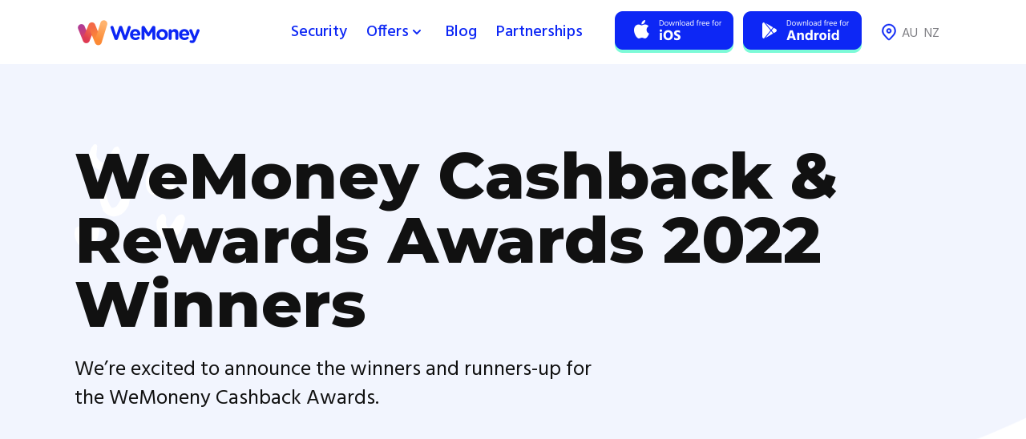

--- FILE ---
content_type: text/html
request_url: https://www.wemoney.com.au/wemoney-cashback-awards
body_size: 12860
content:
<!DOCTYPE html><!-- Last Published: Thu Dec 11 2025 07:41:35 GMT+0000 (Coordinated Universal Time) --><html data-wf-domain="www.wemoney.com.au" data-wf-page="6307880f236b923da3eb6907" data-wf-site="5f35464410e0c30c3376f85c"><head><meta charset="utf-8"/><title>WeMoney Cashback Winners</title><meta content="WeMoney Cashback Winners" property="og:title"/><meta content="WeMoney Cashback Winners" property="twitter:title"/><meta content="width=device-width, initial-scale=1" name="viewport"/><link href="https://cdn.prod.website-files.com/5f35464410e0c30c3376f85c/css/wemoney-test-website.shared.89744c93e.min.css" rel="stylesheet" type="text/css"/><link href="https://fonts.googleapis.com" rel="preconnect"/><link href="https://fonts.gstatic.com" rel="preconnect" crossorigin="anonymous"/><script src="https://ajax.googleapis.com/ajax/libs/webfont/1.6.26/webfont.js" type="text/javascript"></script><script type="text/javascript">WebFont.load({  google: {    families: ["Lato:100,100italic,300,300italic,400,400italic,700,700italic,900,900italic","Montserrat:100,100italic,200,200italic,300,300italic,400,400italic,500,500italic,600,600italic,700,700italic,800,800italic,900,900italic","Hind:300,regular,500,600,700:devanagari,latin,latin-ext"]  }});</script><script type="text/javascript">!function(o,c){var n=c.documentElement,t=" w-mod-";n.className+=t+"js",("ontouchstart"in o||o.DocumentTouch&&c instanceof DocumentTouch)&&(n.className+=t+"touch")}(window,document);</script><link href="https://cdn.prod.website-files.com/5f35464410e0c30c3376f85c/5f4dd7a948944c91f105151a_symbol.png" rel="shortcut icon" type="image/x-icon"/><link href="https://cdn.prod.website-files.com/5f35464410e0c30c3376f85c/5f4dd876691260408c54bf00_logo.png" rel="apple-touch-icon"/><script type="text/javascript">!function(f,b,e,v,n,t,s){if(f.fbq)return;n=f.fbq=function(){n.callMethod?n.callMethod.apply(n,arguments):n.queue.push(arguments)};if(!f._fbq)f._fbq=n;n.push=n;n.loaded=!0;n.version='2.0';n.agent='plwebflow';n.queue=[];t=b.createElement(e);t.async=!0;t.src=v;s=b.getElementsByTagName(e)[0];s.parentNode.insertBefore(t,s)}(window,document,'script','https://connect.facebook.net/en_US/fbevents.js');fbq('init', '2379978248934088');fbq('track', 'PageView');</script><!-- Google Tag Manager -->
<script>(function(w,d,s,l,i){w[l]=w[l]||[];w[l].push({'gtm.start':
new Date().getTime(),event:'gtm.js'});var f=d.getElementsByTagName(s)[0],
j=d.createElement(s),dl=l!='dataLayer'?'&l='+l:'';j.async=true;j.src=
'https://www.googletagmanager.com/gtm.js?id='+i+dl;f.parentNode.insertBefore(j,f);
})(window,document,'script','dataLayer','GTM-TX8MFP6');</script>
<!-- End Google Tag Manager -->

<!-- Segment -->
<script>
  if (window.location.host.includes("wemoney.com.au")) {
    // PROD environment
    !function(){var analytics=window.analytics=window.analytics||[];if(!analytics.initialize)if(analytics.invoked)window.console&&console.error&&console.error("Segment snippet included twice.");else{analytics.invoked=!0;analytics.methods=["trackSubmit","trackClick","trackLink","trackForm","pageview","identify","reset","group","track","ready","alias","debug","page","once","off","on","addSourceMiddleware","addIntegrationMiddleware","setAnonymousId","addDestinationMiddleware"];analytics.factory=function(e){return function(){var t=Array.prototype.slice.call(arguments);t.unshift(e);analytics.push(t);return analytics}};for(var e=0;e<analytics.methods.length;e++){var key=analytics.methods[e];analytics[key]=analytics.factory(key)}analytics.load=function(key,e){var t=document.createElement("script");t.type="text/javascript";t.async=!0;t.src="https://cdn.segment.com/analytics.js/v1/" + key + "/analytics.min.js";var n=document.getElementsByTagName("script")[0];n.parentNode.insertBefore(t,n);analytics._loadOptions=e};analytics._writeKey="mI14DXDJavnpZLZODzorJslIgmufb1Hj";;analytics.SNIPPET_VERSION="4.15.3";
    analytics.load("mI14DXDJavnpZLZODzorJslIgmufb1Hj");
    }}();
  } else {
    // DEV environment
    !function(){var analytics=window.analytics=window.analytics||[];if(!analytics.initialize)if(analytics.invoked)window.console&&console.error&&console.error("Segment snippet included twice.");else{analytics.invoked=!0;analytics.methods=["trackSubmit","trackClick","trackLink","trackForm","pageview","identify","reset","group","track","ready","alias","debug","page","once","off","on","addSourceMiddleware","addIntegrationMiddleware","setAnonymousId","addDestinationMiddleware"];analytics.factory=function(e){return function(){var t=Array.prototype.slice.call(arguments);t.unshift(e);analytics.push(t);return analytics}};for(var e=0;e<analytics.methods.length;e++){var key=analytics.methods[e];analytics[key]=analytics.factory(key)}analytics.load=function(key,e){var t=document.createElement("script");t.type="text/javascript";t.async=!0;t.src="https://cdn.segment.com/analytics.js/v1/" + key + "/analytics.min.js";var n=document.getElementsByTagName("script")[0];n.parentNode.insertBefore(t,n);analytics._loadOptions=e};analytics._writeKey="lOjPUqVLl3l9n6d4ApcVdeEYOlL3HbHI";;analytics.SNIPPET_VERSION="4.15.3";
    analytics.load("lOjPUqVLl3l9n6d4ApcVdeEYOlL3HbHI");
    }}();
  }
  analytics.page("Viewed Landing Page", { page_path: window.location.pathname });
</script>
<!-- End Segment -->

<!-- Pinterest -->
<meta name="p:domain_verify" content="8cf0b7c5bec951db0500e38324a9e462"/>
<!-- End of Pinterest -->

<meta name="apple-itunes-app" content="app-id=1524236901">

<script type="application/ld+json">{"@context":"https://schema.org","@type":"FAQPage","mainEntity":[{"@type":"Question","name":"What is the name of Australia's financial community?","acceptedAnswer":{"@type":"Answer","text":"Australia's fastest growing financial community"}},{"@type":"Question","name":"What do you track in one place?","acceptedAnswer":{"@type":"Answer","text":"all of your accounts and transactions"}},{"@type":"Question","name":"What can you do to improve your credit score?","acceptedAnswer":{"@type":"Answer","text":"improve your finanical health"}},{"@type":"Question","name":"What do thousands of passionate people help each other become?","acceptedAnswer":{"@type":"Answer","text":"debt-free"}},{"@type":"Question","name":"What do you do to help other people become debt-free?","acceptedAnswer":{"@type":"Answer","text":"Stay on top of your payments and eliminate sneaky subscriptions"}},{"@type":"Question","name":"What kind of security practices do we use?","acceptedAnswer":{"@type":"Answer","text":"industry-standard"}},{"@type":"Question","name":"Who inspects, tests and audits WeMoney's services?","acceptedAnswer":{"@type":"Answer","text":"qualified security and data specialists"}},{"@type":"Question","name":"What is the name of WeMoney's end-to-end SSL encryption?","acceptedAnswer":{"@type":"Answer","text":"securityEncryption"}},{"@type":"Question","name":"Who does WeMoney partner with to store your information securely?","acceptedAnswer":{"@type":"Answer","text":"Yodlee"}},{"@type":"Question","name":"How many users worldwide trust Yodlee?","acceptedAnswer":{"@type":"Answer","text":"27 million"}},{"@type":"Question","name":"What is Yodlee's privacy policy?","acceptedAnswer":{"@type":"Answer","text":"Your banking login details are never stored"}},{"@type":"Question","name":"Who is the owner of Yodlee?","acceptedAnswer":{"@type":"Answer","text":"Alana R"}},{"@type":"Question","name":"What can WeMoney help answer?","acceptedAnswer":{"@type":"Answer","text":"any questions"}},{"@type":"Question","name":"What is the name of the smart money management app that connects all your financial accounts in one place?","acceptedAnswer":{"@type":"Answer","text":"WeMoney"}},{"@type":"Question","name":"What type of account does WeMoney support?","acceptedAnswer":{"@type":"Answer","text":"Superannuation Accounts"}},{"@type":"Question","name":"What type of account does WeMoney support?","acceptedAnswer":{"@type":"Answer","text":"Transaction Accounts"}},{"@type":"Question","name":"What is another name for a photo ID?","acceptedAnswer":{"@type":"Answer","text":"Driver's Licence or Passport"}},{"@type":"Question","name":"What will you need to do after you've validated your identity?","acceptedAnswer":{"@type":"Answer","text":"connect your accounts"}},{"@type":"Question","name":"What is the community filled with?","acceptedAnswer":{"@type":"Answer","text":"Aussies"}},{"@type":"Question","name":"Who can help you with your financial goals?","acceptedAnswer":{"@type":"Answer","text":"people who've been there and done that"}},{"@type":"Question","name":"What is the name of the community that can help you improve your financial life?","acceptedAnswer":{"@type":"Answer","text":"WeMoney"}}]}</script>

<!-- Reddit Pixel -->
<script>
!function(w,d){if(!w.rdt){var p=w.rdt=function(){p.sendEvent?p.sendEvent.apply(p,arguments):p.callQueue.push(arguments)};p.callQueue=[];var t=d.createElement("script");t.src="https://www.redditstatic.com/ads/pixel.js",t.async=!0;var s=d.getElementsByTagName("script")[0];s.parentNode.insertBefore(t,s)}}(window,document);rdt('init','t2_4bgst916');rdt('track', 'PageVisit');
</script>
<!-- DO NOT MODIFY -->
<!-- End Reddit Pixel -->

<!-- Snap Pixel Code -->
<script type='text/javascript'>
(function(e,t,n){if(e.snaptr)return;var a=e.snaptr=function()
{a.handleRequest?a.handleRequest.apply(a,arguments):a.queue.push(arguments)};
a.queue=[];var s='script';r=t.createElement(s);r.async=!0;
r.src=n;var u=t.getElementsByTagName(s)[0];
u.parentNode.insertBefore(r,u);})(window,document,
'https://sc-static.net/scevent.min.js');

snaptr('init', '3adcf31b-d7d8-465b-9aa7-9787a6dfe8ec', {
'user_email': '__INSERT_USER_EMAIL__'
});

snaptr('track', 'PAGE_VIEW');

</script>
<!-- End Snap Pixel Code -->

<!-- Autopilot Code -->

<script type="text/javascript">(function(o){var b="https://turbolion.io/anywhere/",t="9e1ba2f0d4424be18516ceafbbf2199ff6b5397046554733a4d4f43925100fbb",a=window.AutopilotAnywhere={_runQueue:[],run:function(){this._runQueue.push(arguments);}},c=encodeURIComponent,s="SCRIPT",d=document,l=d.getElementsByTagName(s)[0],p="t="+c(d.title||"")+"&u="+c(d.location.href||"")+"&r="+c(d.referrer||""),j="text/javascript",z,y;if(!window.Autopilot) window.Autopilot=a;if(o.app) p="devmode=true&"+p;z=function(src,asy){var e=d.createElement(s);e.src=src;e.type=j;e.async=asy;l.parentNode.insertBefore(e,l);};y=function(){z(b+t+'?'+p,true);};if(window.attachEvent){window.attachEvent("onload",y);}else{window.addEventListener("load",y,false);}})({});</script>

<!-- Add taboola callback to all download buttons -->
<script>
  document.addEventListener("DOMContentLoaded", function() {
     const mobileDownloadButton = document.getElementById("free-download-button");
    	mobileDownloadButton.onclick = function() {
   	var userAgent = navigator.userAgent || navigator.vendor || window.opera;

      if (userAgent.includes("Android")) {
          window.location.replace("https://play.google.com/store/apps/details?id=com.wemoneymobile");
      } else if (userAgent.includes("iPhone")) {
          window.location.replace("https://apps.apple.com/au/app/wemoney/id1524236901");
      } else {
          window.location.replace("https://apps.apple.com/au/app/wemoney/id1524236901");
      }
    }
    
    var androidButtons = document.querySelectorAll('.link-block-3.android-dark')
  
  androidButtons.forEach((b) => {
  	b.onclick = function() {
    	_tfa.push({notify: 'event', name: 'app_install', id: 1371398});
    }
    
    b.setAttribute("label", "android")
  })
  
  var footerCTAiOS = document.querySelectorAll('.footer-cta-ios')
  
  footerCTAiOS.forEach((b) => {
  	b.onclick = function() {
    	_tfa.push({notify: 'event', name: 'app_install', id: 1371398});
    }
    
    b.setAttribute("label", "ios")
  })
  
  var footerCTAAndroid = document.querySelectorAll('.footer-cta-android')
  
  footerCTAAndroid.forEach((b) => {
  	b.onclick = function() {
    	_tfa.push({notify: 'event', name: 'app_install', id: 1371398});
    }
    
    b.setAttribute("label", "android")
  })
  
  var iosButtons = document.querySelectorAll('.link-block-3.ios-dark')
  
  iosButtons.forEach((b) => {
  	b.onclick = function() {
    	_tfa.push({notify: 'event', name: 'app_install', id: 1371398});
    }
    
    b.setAttribute("label", "ios")
  })
  });
  
const Banks = [
  "AccessPay",
  "Active Super - Retirement",
  "Adelaide Bank",
  "ADF Super",
  "AFG Home Loans Alpha",
  "AFG Home Loans Edge",
  "AFG Home Loans Retro/Direct",
  "American Express",
  "American Express Cards (NZ)",
  "AMG SuperFund",
  "AMP",
  "AMP (NZ)",
  "AMP (WealthView) (NZ)",
  "AMP New Zealand (NZ)",
  "AMP North Super Personal",
  "ANZ (CDR)",
  "ANZ (NZ)",
  "ANZ - Investments (NZ)",
  "ANZ Plus (CDR)",
  "ANZ Super Staff Superannuation Scheme",
  "Aotearoa CU Bank (NZ)",
  "ASB Bank (NZ)",
  "ASB Fastnet Business (NZ)",
  "Aussie Activate",
  "Aussie Select Home Loan",
  "Australian Catholic Super",
  "Australian Ethical Super",
  "Australian Military Bank",
  "Australian Mutual Bank",
  "Australian Unity",
  "Australian Unity LifePlan",
  "AustralianSuper",
  "Auswide bank",
  "Aware Super",
  "Axis Lending",
  "Bank Australia",
  "Bank First (CDR)",
  "Bank of Melbourne (CDR)",
  "Bank of New Zealand (NZ)",
  "Bank of New Zealand Business Banking (NZ)",
  "Bank of Queensland (CDR)",
  "Bank of sydney Personal Bank",
  "Bank of us",
  "BankSA (CDR)",
  "BankSA (Directshares)",
  "BankVic",
  "Bankwest (CDR)",
  "BCU (CDR)",
  "BDCU Alliance Bank",
  "Bell Direct",
  "Bendigo Bank (CDR)",
  "Beyond Bank",
  "Biza OAuth",
  "Boardroom (InvestorServe)",
  "Booster (NZ)",
  "BOQ Specialist",
  "BrickX",
  "Brighter Super",
  "BT Investor wrap",
  "BT panorama",
  "BUSSQ",
  "Cash Management - nabtrade",
  "Catholic Super - CSF",
  "Cbus (Member SuperSite)",
  "Central West CU",
  "Christian super memberlogin",
  "Citi (CDR)",
  "ClearView",
  "Clover",
  "CMC Markets",
  "Coles Financial Services (CDR)",
  "Coles MasterCard",
  "Colonial First State Investment",
  "Colonial First State Wrap",
  "Commonwealth (CDR)",
  "CommSec",
  "CommSec (Netxinvestor)",
  "Community First CU",
  "Computershare (Employee) Plan Members",
  "Computershare Investor Centre",
  "Connective Home Loans (Smart Options)",
  "Connective Home Loans Solutions",
  "Consilium (NZ)",
  "Craigs Investment Partners (NZ)",
  "CSS Member - Commonwealth Superannuation Corporation",
  "David Jones (American Express Card)",
  "Defence Bank",
  "Direct Broking (NZ)",
  "Dnister (CDR)",
  "Easy Street (CDR)",
  "Energy Super",
  "ESSSuper",
  "Farmers Finance Card (NZ)",
  "Fire Services CU",
  "Firefighters Mutual Bank",
  "First CU (NZ)",
  "First Super",
  "Firstmac",
  "Fisher Funds (NZ)",
  "Flight Centre Mastercard (NZ)",
  "Future Super",
  "Generate (NZ)",
  "Generation Life Bonds",
  "GESB",
  "Goldfields Money",
  "Great Southern Bank",
  "Greater Bank",
  "GuildSuper",
  "Harmoney",
  "Hatch Investments (Kiwi Wealth) (NZ)",
  "Health Professionals Bank",
  "Heartland (NZ)",
  "Heritage and People's Choice",
  "Hesta Super Fund (Member Online)",
  "Hiver Bank (CDR)",
  "Holiday Coast CU",
  "Homestar",
  "HomeStart Finance",
  "Horizon Bank",
  "Hostplus",
  "HSBC (CDR)",
  "HUB24",
  "Hume Bank",
  "IG Markets",
  "IMB Building Society",
  "ING (CDR)",
  "IOOF (Superannuation)",
  "IOOF Portfolio Online",
  "Jetstar Mastercard",
  "Keystart Home Loans",
  "Kiwi Wealth (NZ)",
  "Kiwibank (NZ)",
  "Kogan Money Black Credit Card",
  "La Trobe Financial Investments - Direct",
  "Laboratories CU",
  "Latitude Financial Credit Cards",
  "LayBuy",
  "Liberty Finance bank",
  "Link Market Services (Investor Login) (NZ)",
  "Link Market Services - Investor Login",
  "Loans.Com.AU",
  "Lombard",
  "LUCRF Super",
  "Lutheran Laypeoples League",
  "Macquarie Bank (Advisers Wrap)",
  "Macquarie Bank (CDR)",
  "Maritime Super",
  "Maxxia (Salary Packaging)",
  "Mediasuper Investments",
  "Members Equity Bank",
  "Mercy Super",
  "Milford (Kiwisaver) (NZ)",
  "Mine Wealth",
  "MLC",
  "Morgan Stanley",
  "Morgans",
  "Mortgage Choice (Pre-2020 Loans)",
  "Move Bank (CDR)",
  "MOVE Banking",
  "MyState Bank",
  "NAB (CDR)",
  "NAB Connect",
  "NAB Equity Lending",
  "NAB Trade",
  "Nationalcorp - Adelaide Bank",
  "Nelson Building Society (NZ)",
  "netwealth (Superannuation)",
  "New Zealand Firefighters Credit Union (NZ)",
  "New Zealand Home Loans (NZ)",
  "New Zealand Home Loans (Transact) (NZ)",
  "Newcastle Permanent",
  "NGS super",
  "Northern Inland CU",
  "NRMA",
  "NZCU auckland (NZ)",
  "NZCU employees (NZ)",
  "NZCU steelsands (NZ)",
  "OneCard Visa (NZ)",
  "Orange CU",
  "Ord Minnett",
  "Paypal",
  "Paywise",
  "Pearler",
  "Pepper money Home loan",
  "Pepper money personal loan",
  "Perpetual Investments",
  "Platinum Asset Management",
  "Plenti",
  "Plum",
  "PN Bank (CDR)",
  "Police Credit Union (NZ)",
  "Police CU",
  "Praemium",
  "PSS - Member - Commonwealth Superannuation Corporation",
  "PSSap - Commonwealth Superannuation Corporation",
  "Qantas Money",
  "Qantas Premier Credit Cards (CDR)",
  "QBank",
  "QSuper",
  "Qudos Bank (CDR)",
  "Queensland Country Bank",
  "Rabobank (NZ)",
  "Rabobank Online Savings (NZ)",
  "RACQ Bank",
  "Raiz",
  "Regional Australia bank",
  "Reliance Bank",
  "RemServ",
  "Rural Bank",
  "Russell Investments Superannuation",
  "SBS Bank (NZ)",
  "SelfWealth",
  "Service One Mutual Limited",
  "Sharesies",
  "Sharesight",
  "Simplicity (NZ)",
  "Skye Mastercard",
  "Society One",
  "South West CU",
  "Sovereign (NZ)",
  "Spaceship Voyager",
  "Spirit Super",
  "St. George Bank (DirectShares)",
  "St. George Bank (Margin Lending)",
  "St.George Bank (CDR)",
  "Stake",
  "StarNet",
  "Stockspot",
  "Student Loan (NZ)",
  "SUMMERLAND CU",
  "Suncorp (CDR)",
  "Super SA",
  "SWSCU",
  "Teachers Mutual Bank",
  "Telstra Super",
  "The Co-operative (NZ)",
  "The Mutual Bank",
  "TicToc",
  "Toyota Financial Services",
  "TruePillars",
  "TSB Bank (NZ)",
  "Ubank (CDR)",
  "UniBank",
  "UniSuper",
  "Unity Bank",
  "Unity Credit Union (NZ)",
  "Unloan (CDR)",
  "Up Bank (CDR)",
  "Vanguard Investments (Investor)",
  "Velocity Global Wallet",
  "Verve Super",
  "Virgin Money",
  "Vision Super",
  "Warehouse Money (NZ)",
  "Warwick CU",
  "Westforce CU Bank (NZ)",
  "Westpac (CDR)",
  "Westpac (NZ)",
  "Westpac Bank Business Banking (NZ)",
  "Westpac Business",
  "Westpac Business Online (NZ)",
  "Westpac Online Investing",
  "Woolworths Everyday Money Credit Card",
  "Zip"
]
</script></head><body class="main-body"><div data-collapse="medium" data-animation="default" data-duration="400" data-easing="ease" data-easing2="ease" role="banner" class="nav-bar wemoney-navbar w-nav"><div class="div-block-289"><div class="wrapper nav-bar-wrapper"><a href="/" class="main-logo w-nav-brand"><img src="https://cdn.prod.website-files.com/5f35464410e0c30c3376f85c/61c29f620cbd45f111d95b48_01%20Default.svg" alt="" class="image-174"/><img src="https://cdn.prod.website-files.com/5f35464410e0c30c3376f85c/61a14d4be8f59f62ac829d89_01%20Default.png" alt="" class="image-38"/></a><div class="navigation wemoney-navigation"><nav role="navigation" class="nav-menu w-nav-menu"><a href="/security" class="p_nav_link w-nav-link">Security</a><a href="https://offers.wemoney.com.au/offers" class="p_nav_link hide w-nav-link">Offers </a><div data-hover="false" data-delay="0" data-w-id="d3160461-7c25-3cc1-366e-4bdaac070748" class="offer-dropdown w-dropdown"><div class="offer-dropdown-toggle w-dropdown-toggle"><div>Offers </div><img src="https://cdn.prod.website-files.com/5f35464410e0c30c3376f85c/61df1551957dab073a915124_01%20Down.svg" loading="lazy" alt="" class="image-212"/><img src="https://cdn.prod.website-files.com/5f35464410e0c30c3376f85c/61e4715fdf912b4d677ca9db_Group%203812.png" loading="lazy" alt="" class="image-216"/></div><nav class="offer-dropdown-list w-dropdown-list"><a href="https://offers.wemoney.com.au/offers" class="link-block-27 w-inline-block"><img src="https://cdn.prod.website-files.com/5f35464410e0c30c3376f85c/61e4601fdac11f5b2e1aae27_Group%203793.svg" loading="lazy" alt="" class="image-215"/><div>All offers</div><img src="https://cdn.prod.website-files.com/5f35464410e0c30c3376f85c/61e46a5252417cee231d72ba_Group%203808.png" loading="lazy" alt="" class="image-217"/></a><a href="https://offers.wemoney.com.au/offers/personal-loans" class="link-block-27 w-inline-block"><img src="https://cdn.prod.website-files.com/5f35464410e0c30c3376f85c/61e4601e038c637517663f3b_Group%203809.svg" loading="lazy" alt="" class="image-215"/><div>Personal loans</div><img src="https://cdn.prod.website-files.com/5f35464410e0c30c3376f85c/61e46af34c945f26c9203a52_Group%203812.png" loading="lazy" alt="" class="image-217"/></a><a href="https://offers.wemoney.com.au/offers/debt-consolidation" class="link-block-27 w-inline-block"><img src="https://cdn.prod.website-files.com/5f35464410e0c30c3376f85c/61e4601e038c637517663f3b_Group%203809.svg" loading="lazy" alt="" class="image-215"/><div>Debt consolidation loans</div><img src="https://cdn.prod.website-files.com/5f35464410e0c30c3376f85c/61e46b2edf912bc6f87c71ec_Group%203813.png" loading="lazy" alt="" class="image-217"/></a><a href="https://offers.wemoney.com.au/offers/car-loans" class="link-block-27 w-inline-block"><img src="https://cdn.prod.website-files.com/5f35464410e0c30c3376f85c/61e4601ea949f470f24664ae_Group%203810.svg" loading="lazy" alt="" class="image-215"/><div>Car loans</div><img src="https://cdn.prod.website-files.com/5f35464410e0c30c3376f85c/61e46b7496f9a24c46076f5b_Group%203814.png" loading="lazy" alt="" class="image-217"/></a><a href="https://offers.wemoney.com.au/offers/credit-cards" class="link-block-27 w-inline-block"><img src="https://cdn.prod.website-files.com/5f35464410e0c30c3376f85c/61e4601e34aaa4008e0d03b6_Group%203110.svg" loading="lazy" alt="" class="image-215"/><div>Credit cards</div><img src="https://cdn.prod.website-files.com/5f35464410e0c30c3376f85c/61e46b8bc15d606ed27a853d_Group%203815.png" loading="lazy" alt="" class="image-217"/></a><a href="https://offers.wemoney.com.au/offers/home-loans" class="link-block-27 w-inline-block"><img src="https://cdn.prod.website-files.com/5f35464410e0c30c3376f85c/61e4601efb5ce2d43a7a8659_Group%203811.svg" loading="lazy" alt="" class="image-215"/><div>Home loans</div><img src="https://cdn.prod.website-files.com/5f35464410e0c30c3376f85c/61e46bb1bf88d5598d7849fd_Group%203816.png" loading="lazy" alt="" class="image-217"/></a><a href="https://offers.wemoney.com.au/offers/savings-accounts" class="link-block-27 w-inline-block"><img src="https://cdn.prod.website-files.com/5f35464410e0c30c3376f85c/61e4601e9622903e9eac43eb_Group%203108.svg" loading="lazy" alt="" class="image-215"/><div>Savings accounts</div><img src="https://cdn.prod.website-files.com/5f35464410e0c30c3376f85c/61e46bc75652a63e05f515a6_Group%203817.png" loading="lazy" alt="" class="image-217"/></a><a href="https://offers.wemoney.com.au/offers/bank-accounts" class="link-block-27 w-inline-block"><img src="https://cdn.prod.website-files.com/5f35464410e0c30c3376f85c/61e4601dc15d60de587a5162_Group%203109.svg" loading="lazy" alt="" class="image-215"/><div>Bank accounts</div><img src="https://cdn.prod.website-files.com/5f35464410e0c30c3376f85c/61e46bdb65cccad965e20ed1_Group%203818.png" loading="lazy" alt="" class="image-217"/></a><a href="https://app.econnex.com.au/energy?rcCode=46139" class="link-block-27 w-inline-block"><img src="https://cdn.prod.website-files.com/5f35464410e0c30c3376f85c/61e46021dac11f79971aae2a_Group%203812.svg" loading="lazy" alt="" class="image-215"/><div>Electricity &amp; gas</div><img src="https://cdn.prod.website-files.com/5f35464410e0c30c3376f85c/61e46bf1b36e3b1d1a651de6_Group%203819.png" loading="lazy" alt="" class="image-217"/></a><a href="https://app.econnex.com.au/broadband?rcCode=46139" class="link-block-27 w-inline-block"><img src="https://cdn.prod.website-files.com/5f35464410e0c30c3376f85c/61e4601ec15d605fa37a5164_Group%203113.svg" loading="lazy" alt="" class="image-215"/><div>Broadband</div><img src="https://cdn.prod.website-files.com/5f35464410e0c30c3376f85c/61e46c07946f051b3ed6a68e_Group%203820.png" loading="lazy" alt="" class="image-217"/></a></nav></div><a href="/blog" class="p_nav_link w-nav-link">Blog</a><a href="/media" class="p_nav_link hide w-nav-link">Media</a><a href="/partnerships" class="p_nav_link w-nav-link">Partnerships</a><div class="div-block-342 au desktop-hide"><div class="div-block-452"></div><a href="#" class="link-9 _8px-right w-inline-block"><div>au</div><div data-w-id="493b3265-59e1-8671-ad31-f90d50bc87fb" class="div-block-447"></div></a><a href="/wemoney-co-nz" class="link-9 w-inline-block"><div>nz</div><div data-w-id="493b3265-59e1-8671-ad31-f90d50bc87ff" class="div-block-448"></div></a></div></nav><div class="div-block-11 header-link-buttons"><a href="https://wemoney.sng.link/D7n27/xm3y?pcn=website_hero_banner_ios" class="link-block-3 ios-dark w-inline-block"><img src="https://cdn.prod.website-files.com/5f35464410e0c30c3376f85c/6138a7655ccfd3e521f13338_01%20Default.png" loading="lazy" alt="" class="image-112"/></a><a href="https://wemoney.sng.link/B7n27/7vg5?_dl=wemoney%3A%2F%2F&amp;pcn=website_hero_banner_android" class="link-block-3 android-dark w-inline-block"><img src="https://cdn.prod.website-files.com/5f35464410e0c30c3376f85c/6138a77045343b7fb819e4ad_01%20Default.png" loading="lazy" alt="" class="image-113"/></a><a id="free-download-button" href="https://apps.apple.com/au/app/wemoney/id1524236901" class="free-download-link w-inline-block"><img src="https://cdn.prod.website-files.com/5f35464410e0c30c3376f85c/619ef8873ab36fa37203eed3_Group%20454%20(1).png" loading="lazy" alt="" class="image-3637"/></a><div class="div-block-342 au desktop-show"><div class="div-block-452"></div><a href="#" class="link-9 _8px-right w-inline-block"><div>au</div><div data-w-id="03309b9a-9575-57ec-4a7c-c9813411bcf9" class="div-block-447"></div></a><a href="/wemoney-co-nz" class="link-9 w-inline-block"><div>nz</div><div data-w-id="03309b9a-9575-57ec-4a7c-c9813411bcfd" class="div-block-448"></div></a></div></div><div data-w-id="94ce18a2-b9ff-a646-842e-a64ca93f7bed" class="menu-button w-clearfix w-nav-button"><img src="https://cdn.prod.website-files.com/5f35464410e0c30c3376f85c/61991c9bdc320310d16998c3_01%20Default.svg" loading="lazy" alt="" class="image-77"/><img src="https://cdn.prod.website-files.com/5f35464410e0c30c3376f85c/619efa7762563ae2b6f49cf5_01%20Default.png" loading="lazy" alt="" class="image-173"/><div class="menu-icon"><div class="menu-icon-line-top"></div><div class="menu-icon-line-middle"></div><div class="menu-icon-line-bottom"></div></div></div></div></div><div class="nav-shadow"></div></div></div><div class="p_section winners_s1"><div class="p_wrapper winners_s1"><img src="https://cdn.prod.website-files.com/5f35464410e0c30c3376f85c/61ba47c60bf029052843007b_03%20Eyes.svg" loading="lazy" alt="" class="winner-hero-image"/><div class="winner-hero-h1"><h1 class="p_h1 _0px_bottom">WeMoney Cashback &amp; Rewards Awards 2022 Winners</h1></div><div class="iw-hero-para"><p class="p_paragraph_big">We’re excited to announce the winners and runners-up for the WeMoneny Cashback Awards.</p></div></div></div><div class="p_section winners_s2"><div class="p_wrapper winners_s2"><img src="https://cdn.prod.website-files.com/5f35464410e0c30c3376f85c/629240aae86583332ca8bcd9_Group%203894.png" loading="lazy" alt="" class="image-250"/><div class="div-block-496"><h2 class="p_h2">Winners and runners-up</h2></div><div class="div-block-497"><div class="div-block-498"><h2 class="p_h3 _0px_bottom">Best overall platform</h2></div><div class="div-block-499"><div id="w-node-b62f66a0-4366-5e42-5f2c-8684170aac9d-a3eb6907" class="div-block-500"><img src="https://cdn.prod.website-files.com/5f35464410e0c30c3376f85c/632a82104d9fe97f91c957f6_Group%204109.svg" loading="lazy" alt="" class="image-233"/><img src="https://cdn.prod.website-files.com/5f35464410e0c30c3376f85c/632a7fd91e4413048d7ff8c7_Group%204122.svg" loading="lazy" alt="" class="image-234"/><h4 class="p_h4 _4px_bottom">Shopback</h4><p class="p_paragraph_small">Winner</p></div><div id="w-node-_42991e0b-b3fb-3684-3187-9c80fba66b96-a3eb6907" class="div-block-500"><img src="https://cdn.prod.website-files.com/5f35464410e0c30c3376f85c/632a82116830f725ab580e6a_Group%204106.svg" loading="lazy" alt="" class="image-233"/><img src="https://cdn.prod.website-files.com/5f35464410e0c30c3376f85c/632a9fab099f1435b3e256b4_Cashrewards_rgb%20(1).png" loading="lazy" width="166" sizes="(max-width: 479px) 100vw, 166px" alt="" srcset="https://cdn.prod.website-files.com/5f35464410e0c30c3376f85c/632a9fab099f1435b3e256b4_Cashrewards_rgb%20(1)-p-500.png 500w, https://cdn.prod.website-files.com/5f35464410e0c30c3376f85c/632a9fab099f1435b3e256b4_Cashrewards_rgb%20(1)-p-800.png 800w, https://cdn.prod.website-files.com/5f35464410e0c30c3376f85c/632a9fab099f1435b3e256b4_Cashrewards_rgb%20(1)-p-1080.png 1080w, https://cdn.prod.website-files.com/5f35464410e0c30c3376f85c/632a9fab099f1435b3e256b4_Cashrewards_rgb%20(1).png 1464w" class="image-234"/><h4 class="p_h4 _4px_bottom">Cashrewards</h4><p class="p_paragraph_small">Runner-up</p></div></div></div><div class="div-block-497"><div class="div-block-498"><h2 class="p_h3 _0px_bottom">Best for merchant selection</h2></div><div class="div-block-499"><div id="w-node-_69191173-b7fe-f668-dd13-7b5f24f626be-a3eb6907" class="div-block-500"><img src="https://cdn.prod.website-files.com/5f35464410e0c30c3376f85c/632a82661e44130441801086_Group%204112.svg" loading="lazy" alt="" class="image-233"/><img src="https://cdn.prod.website-files.com/5f35464410e0c30c3376f85c/632a9fab099f1435b3e256b4_Cashrewards_rgb%20(1).png" loading="lazy" width="166" sizes="(max-width: 479px) 100vw, 166px" alt="" srcset="https://cdn.prod.website-files.com/5f35464410e0c30c3376f85c/632a9fab099f1435b3e256b4_Cashrewards_rgb%20(1)-p-500.png 500w, https://cdn.prod.website-files.com/5f35464410e0c30c3376f85c/632a9fab099f1435b3e256b4_Cashrewards_rgb%20(1)-p-800.png 800w, https://cdn.prod.website-files.com/5f35464410e0c30c3376f85c/632a9fab099f1435b3e256b4_Cashrewards_rgb%20(1)-p-1080.png 1080w, https://cdn.prod.website-files.com/5f35464410e0c30c3376f85c/632a9fab099f1435b3e256b4_Cashrewards_rgb%20(1).png 1464w" class="image-234"/><h4 class="p_h4 _4px_bottom">Cashrewards</h4><p class="p_paragraph_small">Winner</p></div><div id="w-node-_69191173-b7fe-f668-dd13-7b5f24f626c5-a3eb6907" class="div-block-500"><img src="https://cdn.prod.website-files.com/5f35464410e0c30c3376f85c/632a826650c5e3f09109c42a_Group%204110.svg" loading="lazy" alt="" class="image-233"/><img src="https://cdn.prod.website-files.com/5f35464410e0c30c3376f85c/632a7fd91e4413048d7ff8c7_Group%204122.svg" loading="lazy" alt="" class="image-234"/><h4 class="p_h4 _4px_bottom">Shopback</h4><p class="p_paragraph_small">Runner-up</p></div></div></div><div class="div-block-497"><div class="div-block-498"><h2 class="p_h3 _0px_bottom">Best for fashion</h2></div><div class="div-block-499"><div id="w-node-_9b28a307-b1c3-9326-ecc0-75531076b0a6-a3eb6907" class="div-block-500"><img src="https://cdn.prod.website-files.com/5f35464410e0c30c3376f85c/632a82ba13f59cb0ae70f588_Group%204103.svg" loading="lazy" alt="" class="image-233"/><img src="https://cdn.prod.website-files.com/5f35464410e0c30c3376f85c/632a9fab099f1435b3e256b4_Cashrewards_rgb%20(1).png" loading="lazy" width="166" sizes="(max-width: 479px) 100vw, 166px" alt="" srcset="https://cdn.prod.website-files.com/5f35464410e0c30c3376f85c/632a9fab099f1435b3e256b4_Cashrewards_rgb%20(1)-p-500.png 500w, https://cdn.prod.website-files.com/5f35464410e0c30c3376f85c/632a9fab099f1435b3e256b4_Cashrewards_rgb%20(1)-p-800.png 800w, https://cdn.prod.website-files.com/5f35464410e0c30c3376f85c/632a9fab099f1435b3e256b4_Cashrewards_rgb%20(1)-p-1080.png 1080w, https://cdn.prod.website-files.com/5f35464410e0c30c3376f85c/632a9fab099f1435b3e256b4_Cashrewards_rgb%20(1).png 1464w" class="image-234"/><h4 class="p_h4 _4px_bottom">Cashrewards</h4><p class="p_paragraph_small">Winner</p></div><div id="w-node-_9b28a307-b1c3-9326-ecc0-75531076b0ad-a3eb6907" class="div-block-500"><img src="https://cdn.prod.website-files.com/5f35464410e0c30c3376f85c/632a82badbe9867c1b05f617_Group%204104.svg" loading="lazy" alt="" class="image-233"/><img src="https://cdn.prod.website-files.com/5f35464410e0c30c3376f85c/632a7fd91e4413048d7ff8c7_Group%204122.svg" loading="lazy" alt="" class="image-234"/><h4 class="p_h4 _4px_bottom">Shopback</h4><p class="p_paragraph_small">Runner-up</p></div></div></div><div class="div-block-497"><div class="div-block-498"><h2 class="p_h3 _0px_bottom">Best for travel</h2></div><div class="div-block-499"><div id="w-node-fdc41648-e7c3-25b5-5763-7251243e805f-a3eb6907" class="div-block-500"><img src="https://cdn.prod.website-files.com/5f35464410e0c30c3376f85c/632a8341a64d725bd0a950ee_Group%204108.svg" loading="lazy" alt="" class="image-233"/><img src="https://cdn.prod.website-files.com/5f35464410e0c30c3376f85c/632a7fd91e4413048d7ff8c7_Group%204122.svg" loading="lazy" alt="" class="image-234"/><h4 class="p_h4 _4px_bottom">Shopback</h4><p class="p_paragraph_small">Winner</p></div><div id="w-node-fdc41648-e7c3-25b5-5763-7251243e8066-a3eb6907" class="div-block-500"><img src="https://cdn.prod.website-files.com/5f35464410e0c30c3376f85c/632a83422a84021e329c1a54_Group%204107.svg" loading="lazy" alt="" class="image-233"/><img src="https://cdn.prod.website-files.com/5f35464410e0c30c3376f85c/632a9fab099f1435b3e256b4_Cashrewards_rgb%20(1).png" loading="lazy" width="166" sizes="(max-width: 479px) 100vw, 166px" alt="" srcset="https://cdn.prod.website-files.com/5f35464410e0c30c3376f85c/632a9fab099f1435b3e256b4_Cashrewards_rgb%20(1)-p-500.png 500w, https://cdn.prod.website-files.com/5f35464410e0c30c3376f85c/632a9fab099f1435b3e256b4_Cashrewards_rgb%20(1)-p-800.png 800w, https://cdn.prod.website-files.com/5f35464410e0c30c3376f85c/632a9fab099f1435b3e256b4_Cashrewards_rgb%20(1)-p-1080.png 1080w, https://cdn.prod.website-files.com/5f35464410e0c30c3376f85c/632a9fab099f1435b3e256b4_Cashrewards_rgb%20(1).png 1464w" class="image-234"/><h4 class="p_h4 _4px_bottom">Cashrewards</h4><p class="p_paragraph_small">Runner-up</p></div></div></div><div class="div-block-497"><div class="div-block-498"><h2 class="p_h3 _0px_bottom">Best for electronics</h2></div><div class="div-block-499"><div id="w-node-d64c100a-2885-1543-f5f6-660b81ecd804-a3eb6907" class="div-block-500"><img src="https://cdn.prod.website-files.com/5f35464410e0c30c3376f85c/632a838513f59c4c4a710070_Group%204113.svg" loading="lazy" alt="" class="image-233"/><img src="https://cdn.prod.website-files.com/5f35464410e0c30c3376f85c/632a9fab099f1435b3e256b4_Cashrewards_rgb%20(1).png" loading="lazy" width="166" sizes="(max-width: 479px) 100vw, 166px" alt="" srcset="https://cdn.prod.website-files.com/5f35464410e0c30c3376f85c/632a9fab099f1435b3e256b4_Cashrewards_rgb%20(1)-p-500.png 500w, https://cdn.prod.website-files.com/5f35464410e0c30c3376f85c/632a9fab099f1435b3e256b4_Cashrewards_rgb%20(1)-p-800.png 800w, https://cdn.prod.website-files.com/5f35464410e0c30c3376f85c/632a9fab099f1435b3e256b4_Cashrewards_rgb%20(1)-p-1080.png 1080w, https://cdn.prod.website-files.com/5f35464410e0c30c3376f85c/632a9fab099f1435b3e256b4_Cashrewards_rgb%20(1).png 1464w" class="image-234"/><h4 class="p_h4 _4px_bottom">Cashrewards</h4><p class="p_paragraph_small">Winner</p></div><div id="w-node-d64c100a-2885-1543-f5f6-660b81ecd80b-a3eb6907" class="div-block-500"><img src="https://cdn.prod.website-files.com/5f35464410e0c30c3376f85c/632a8384d7c654718bc103eb_Group%204111.svg" loading="lazy" alt="" class="image-233"/><img src="https://cdn.prod.website-files.com/5f35464410e0c30c3376f85c/632a7fd91e4413048d7ff8c7_Group%204122.svg" loading="lazy" alt="" class="image-234"/><h4 class="p_h4 _4px_bottom">Shopback</h4><p class="p_paragraph_small">Runner-up</p></div></div></div><div class="div-block-497"><div class="div-block-498"><h2 class="p_h3 _0px_bottom">Best for coupons</h2></div><div class="div-block-499"><div id="w-node-_7df36ff3-42ca-dee9-8c79-262a04819aea-a3eb6907" class="div-block-500"><img src="https://cdn.prod.website-files.com/5f35464410e0c30c3376f85c/632a83e4dd20f5fbe90317e5_Group%204115.svg" loading="lazy" alt="" class="image-233"/><img src="https://cdn.prod.website-files.com/5f35464410e0c30c3376f85c/632a7fd9d242c2b56dcbe71b_Group%204120.svg" loading="lazy" alt="" class="image-234"/><h4 class="p_h4 _4px_bottom">Revounts</h4><p class="p_paragraph_small">Winner</p></div><div id="w-node-_7df36ff3-42ca-dee9-8c79-262a04819af1-a3eb6907" class="div-block-500"><img src="https://cdn.prod.website-files.com/5f35464410e0c30c3376f85c/632a83e457f15fee72cd60ea_Group%204117.svg" loading="lazy" alt="" class="image-233"/><img src="https://cdn.prod.website-files.com/5f35464410e0c30c3376f85c/632a9fab099f1435b3e256b4_Cashrewards_rgb%20(1).png" loading="lazy" width="166" sizes="(max-width: 479px) 100vw, 166px" alt="" srcset="https://cdn.prod.website-files.com/5f35464410e0c30c3376f85c/632a9fab099f1435b3e256b4_Cashrewards_rgb%20(1)-p-500.png 500w, https://cdn.prod.website-files.com/5f35464410e0c30c3376f85c/632a9fab099f1435b3e256b4_Cashrewards_rgb%20(1)-p-800.png 800w, https://cdn.prod.website-files.com/5f35464410e0c30c3376f85c/632a9fab099f1435b3e256b4_Cashrewards_rgb%20(1)-p-1080.png 1080w, https://cdn.prod.website-files.com/5f35464410e0c30c3376f85c/632a9fab099f1435b3e256b4_Cashrewards_rgb%20(1).png 1464w" class="image-234"/><h4 class="p_h4 _4px_bottom">Cashrewards</h4><p class="p_paragraph_small">Runner-up</p></div></div></div><div class="div-block-497 _0px_bottom"><div class="div-block-498"><h2 class="p_h3 _0px_bottom">Best overall platform</h2></div><div class="div-block-499"><div id="w-node-_436083f2-dca1-0553-09cc-94a2992b5715-a3eb6907" class="div-block-500"><img src="https://cdn.prod.website-files.com/5f35464410e0c30c3376f85c/632a83e457f15f0ed8cd60eb_Group%204119.svg" loading="lazy" alt="" class="image-233"/><img src="https://cdn.prod.website-files.com/5f35464410e0c30c3376f85c/632a7fd91e4413048d7ff8c7_Group%204122.svg" loading="lazy" alt="" class="image-234"/><h4 class="p_h4 _4px_bottom">Shopback</h4><p class="p_paragraph_small">People’s choice</p></div></div></div></div></div><div class="p_section winners_s3"><div class="p_wrapper winners_s3"><img src="https://cdn.prod.website-files.com/5f35464410e0c30c3376f85c/61cdf475b9a8325a1b72e904_03%20Eyes.svg" loading="lazy" alt="" class="image-232"/><div class="div-block-492"><h2 class="p_h2 _24px_bottom">The judges</h2><p class="p_paragraph _0px_bottom">The combined expertise of our team is infused into our review process to ensure a thoughtful evaluation of products and services from the customer perspective.</p></div><div class="div-block-522"><div id="w-node-_7f5819fe-19ff-6d4d-021f-1527adf038d5-a3eb6907" class="div-block-495"><div class="div-block-494 _1"></div><h4 class="p_h4">Cam Sinclair</h4><p class="p_paragraph_small text_black">Director</p><p class="p_paragraph_small">Ammo Marketing</p></div><div class="div-block-495"><div class="div-block-494 _2"></div><h4 class="p_h4">Ben Ford</h4><p class="p_paragraph_small text_black">Head of Growth</p><p class="p_paragraph_small">Frollo</p></div></div></div></div><div class="p_section winners_s4"><div class="p_wrapper winners_s4"><div class="div-block-490"><h2 class="p_h2 _24px_bottom">Curious about our methodology?</h2><p class="p_paragraph _0px_bottom">Find out how we selected the winners and runners-up.</p><div class="div-block-491"><a href="https://cdn.prod.website-files.com/5f35464410e0c30c3376f85c/632aa037463e8845a903252e_WeMoney%20Cashback_Rewards%20Awards%202022%20-%20Methedology.pdf" target="_blank" class="link-block-22 w-inline-block"><div>WeMoney methodology document</div><img src="https://cdn.prod.website-files.com/5f35464410e0c30c3376f85c/61bc243099327650990a9b0f_Arrow.svg" loading="lazy" alt=""/></a></div></div><img src="https://cdn.prod.website-files.com/5f35464410e0c30c3376f85c/61ba47c60bf029052843007b_03%20Eyes.svg" loading="lazy" alt="" class="image-231"/></div></div><div class="p_section p_footer_v2"><div class="p_wrapper p_footer_v2"><div class="div-block-304"><div class="div-block-302"><h2 class="p_h2 footer_with_mobile">Join the financial wellness movement.</h2><div class="p_sub_heading footer_with_mobile">Be part of Australia’s best financial membership.</div><div class="footer_button_wrap"><a href="https://apps.apple.com/au/app/wemoney/id1524236901" target="_blank" class="ios-button w-inline-block"><img src="https://cdn.prod.website-files.com/5f35464410e0c30c3376f85c/5f3e2ce43d3c8cf861691910_ios_logo.svg" loading="lazy" alt="" class="button-image"/><div><div class="button-small-text">Download free for</div><div class="button-big-text">iOS</div></div></a><a href="https://play.google.com/store/apps/details?id=com.wemoneymobile" target="_blank" class="android-button w-inline-block"><img src="https://cdn.prod.website-files.com/5f35464410e0c30c3376f85c/61c6004bc5cb1103919ae1fd_Group%20151.svg" loading="lazy" alt="" class="button-image"/><div><div class="button-small-text">Download free for</div><div class="button-big-text">Android</div></div></a></div></div><div class="div-block-303-copy"><img src="https://cdn.prod.website-files.com/5f35464410e0c30c3376f85c/62d9de17b87677958629f01d_02%20Dark%20Background%202.png" loading="lazy" sizes="(max-width: 991px) 100vw, 885.9896240234375px" srcset="https://cdn.prod.website-files.com/5f35464410e0c30c3376f85c/62d9de17b87677958629f01d_02%20Dark%20Background%202-p-500.png 500w, https://cdn.prod.website-files.com/5f35464410e0c30c3376f85c/62d9de17b87677958629f01d_02%20Dark%20Background%202-p-800.png 800w, https://cdn.prod.website-files.com/5f35464410e0c30c3376f85c/62d9de17b87677958629f01d_02%20Dark%20Background%202.png 886w" alt="" class="footer_v2_image"/><img src="https://cdn.prod.website-files.com/5f35464410e0c30c3376f85c/61c867e8bf69f89fed004651_Blob%202.png" loading="lazy" alt="" class="p_footer_v2_bg_image"/></div></div><div class="div-block-305-copy"><div class="div-block-306"><div class="div-block-309"><a href="/" class="footer-v3-brand w-nav-brand"><img src="https://cdn.prod.website-files.com/5f35464410e0c30c3376f85c/5f39ff46a5706534ade4c084_logo_white.svg" alt="" class="logomargin"/><div class="blog-promo-heading blog-subheader footer-subheader _1">Do money better.</div></a><div class="footer-v3-social-links"><a href="https://www.instagram.com/getwemoney/" target="_blank" class="footer-v3-social-link w-inline-block"><img src="https://cdn.prod.website-files.com/5f35464410e0c30c3376f85c/5fd77a482aa1ab585ec8aa2e_01%20Default.png" alt="" class="footer-v3-social-icon"/></a><a href="https://www.facebook.com/GetWeMoney/" target="_blank" class="footer-v3-social-link w-inline-block"><img src="https://cdn.prod.website-files.com/5f35464410e0c30c3376f85c/5fd77a48eb2fea62f688ae2b_0.png" alt="" class="footer-v3-social-icon paddingleft"/></a><a href="https://twitter.com/GetWeMoneyapp" target="_blank" class="footer-v3-social-link nopadding w-inline-block"><img src="https://cdn.prod.website-files.com/5f35464410e0c30c3376f85c/5fd77a47c7dc602508c58c76_01%20Default2.png" loading="lazy" alt="" class="image-145"/></a><a href="https://www.tiktok.com/@getwemoney?lang=en" target="_blank" class="footer-v3-social-link nopadding w-inline-block"><img src="https://cdn.prod.website-files.com/5f35464410e0c30c3376f85c/60303f2af9455471939f5019_01%20Dault.png" loading="lazy" alt="" class="image-146"/></a><a href="https://www.youtube.com/channel/UCB_rCk15fAff-vMGAhp2hnw/featured" target="_blank" class="footer-v3-social-link nopadding w-inline-block"><img src="https://cdn.prod.website-files.com/5f35464410e0c30c3376f85c/60303f2aff2048f0c93abebb_01%20.webp" loading="lazy" alt="" class="image-147"/></a><a href="https://www.linkedin.com/company/19065562/admin/" target="_blank" class="footer-v3-social-link nopadding w-inline-block"><img src="https://cdn.prod.website-files.com/5f35464410e0c30c3376f85c/60303f2a944d82dc3163b6b3_01efault.webp" loading="lazy" alt="" class="image-148"/></a><a href="#" class="footer-v3-social-link footerhide w-inline-block"><img src="https://cdn.prod.website-files.com/5f35464410e0c30c3376f85c/5f39ff45ecda614a2649e299_Tiktok.svg" loading="lazy" alt=""/></a></div><a href="https://wemoney-wetalkcents.simplecast.com/" class="w-inline-block"><img src="https://cdn.prod.website-files.com/5f35464410e0c30c3376f85c/62ed6338a4f21faa10ac073d_Podcast%20art%201.png" loading="lazy" sizes="(max-width: 767px) 100vw, 511.9965515136719px" srcset="https://cdn.prod.website-files.com/5f35464410e0c30c3376f85c/62ed6338a4f21faa10ac073d_Podcast%20art%201-p-500.png 500w, https://cdn.prod.website-files.com/5f35464410e0c30c3376f85c/62ed6338a4f21faa10ac073d_Podcast%20art%201.png 512w" alt="" class="image-105"/></a><a href="https://wemoney-wetalkcents.simplecast.com/" class="best-path-learn-more topandbottom w-inline-block"><div class="text-block-58 whitetewxt">Tune in to our podcast</div><img src="https://cdn.prod.website-files.com/5f35464410e0c30c3376f85c/5fd7987bf912e4c700492a21_Arrow.webp" loading="lazy" alt="" class="image-106"/></a></div><div class="footer-wrappers"><div class="footer-wrapper"><div class="div-block-426"><div class="div-block-308 f"><a href="/blog" class="p_footer_heading_link">Features</a><a href="#" class="p_footer_link">Home</a><a href="/security" class="p_footer_link">Security</a><a href="/wemoney-pro" class="p_footer_link _0px_bottom">WeMoney Pro</a></div><div class="div-block-308 a"><a href="/security" class="p_footer_heading_link">About us</a><a href="https://www.wemoney.com.au/join-us" class="p_footer_link _1">Careers &amp; our mission 🚀</a><a href="/media" class="p_footer_link">Media</a><a href="/scholarship-firstnations2025" class="p_footer_link _0px_bottom">Scholarship</a></div></div><div class="div-block-308 r"><a href="/security" class="p_footer_heading_link">Resources</a><a href="/blog" class="p_footer_link">Blog</a><a href="https://wemoney-wetalkcents.simplecast.com/" class="p_footer_link">Podcast</a><a href="https://intercom.help/wemoney/en/" class="p_footer_link">Support</a><a href="https://www.wemoney.com.au//#FAQ" class="p_footer_link">FAQ</a><a href="/contact" class="p_footer_link">Contact us</a><a href="/partnerships" class="p_footer_link">Partnerships</a><a href="/work-place-benefits" class="p_footer_link">Work Benefits</a><a href="/banks" class="p_footer_link">Bank connections</a><a href="/associate-program" class="p_footer_link">Associate program</a></div></div><div class="footer-wrapper"><div class="div-block-426"><div class="div-block-308 f"><a href="/blog" class="p_footer_heading_link">Calculators</a><a href="https://offers.wemoney.com.au/offers/home-loans/home-loans-repayment-calculator" class="p_footer_link">Home repayments</a><a href="https://offers.wemoney.com.au/offers/home-loans/home-loans-comparison-calculator" class="p_footer_link">Loan comparison</a><a href="https://offers.wemoney.com.au/offers/personal-loans/personal-loans-calculator" class="p_footer_link _0px_bottom">Personal loan</a></div><div class="div-block-308 a"><a href="/security" class="p_footer_heading_link">Awards</a><a href="/financial-services-awards" class="p_footer_link">Financial Services</a><a href="/peoples-choice-awards" class="p_footer_link">People&#x27;s Choice</a></div></div><div class="div-block-308"><a href="/security" class="p_footer_heading_link">Legal</a><a href="/terms-of-use" class="p_footer_link">Terms</a><a href="/privacypolicy" class="p_footer_link">Privacy</a><a href="/community-guidelines" class="p_footer_link">Guidelines</a><a href="/target-market-determination" class="p_footer_link _2-1">Target Market Determination</a><a href="https://cdn.prod.website-files.com/5f35464410e0c30c3376f85c/6333ab4b2eabe25a1f7463f4_WeMoney%20Complaint%20Handling%20Statement.docx.pdf" target="_blank" class="p_footer_link _2-1">Complaints</a></div></div></div></div><div class="div-block-310"><div class="div-block-427"><a href="https://wemoney-wetalkcents.simplecast.com/" class="w-inline-block"><img src="https://cdn.prod.website-files.com/5f35464410e0c30c3376f85c/62ed642431ad09078927496a_Podcast%20art%201.png" loading="lazy" sizes="(max-width: 767px) 100vw, 654.0017700195312px" srcset="https://cdn.prod.website-files.com/5f35464410e0c30c3376f85c/62ed642431ad09078927496a_Podcast%20art%201-p-500.png 500w, https://cdn.prod.website-files.com/5f35464410e0c30c3376f85c/62ed642431ad09078927496a_Podcast%20art%201.png 654w" alt=""/></a><a href="https://wemoney-wetalkcents.simplecast.com/" class="link-block-25 w-inline-block"><div class="text-block-58 whitetewxt">Tune in to our podcast</div><img src="https://cdn.prod.website-files.com/5f35464410e0c30c3376f85c/5fd7987bf912e4c700492a21_Arrow.webp" loading="lazy" alt="" class="image-106"/></a><div class="div-block-229"><a href="https://apps.apple.com/au/app/wemoney/id1524236901" target="_blank" class="ios-button white-button w-inline-block"><img src="https://cdn.prod.website-files.com/5f35464410e0c30c3376f85c/61c869fec27abf2f9df9525f_Vector.svg" loading="lazy" alt="" class="button-image"/><div><div class="button-small-text white-button">Download free for</div><div class="button-big-text white-button">iOS</div></div></a><a href="https://play.google.com/store/apps/details?id=com.wemoneymobile" target="_blank" class="android-button white-button w-inline-block"><img src="https://cdn.prod.website-files.com/5f35464410e0c30c3376f85c/61c86a077ee78e2cc566cfa3_Group%20151.svg" loading="lazy" alt="" class="button-image"/><div><div class="button-small-text white-button">Download free for</div><div class="button-big-text white-button">Android</div></div></a></div></div><div><div class="div-block-311"><p class="p_paragraph_small">ABN: 88 633 007 860 WeMoney Pty Ltd</p><p class="p_paragraph_small _24px_right_left">All rights reserved.</p><p class="p_paragraph_small">Built with ❤️ in Australia</p></div><div><p class="p_paragraph_small _12px_buttom">Australian Credit Licence (ACL): 526330</p><p class="p_paragraph_small">WeMoney acknowledges and pays respect to the past, present, and emerging Traditional Custodians of the land in which we live and work.</p></div></div><div class="div-block-314 laptop-copy"><div class="div-block-229"><a href="https://apps.apple.com/au/app/wemoney/id1524236901" target="_blank" class="ios-button white-button w-inline-block"><img src="https://cdn.prod.website-files.com/5f35464410e0c30c3376f85c/61c869fec27abf2f9df9525f_Vector.svg" loading="lazy" alt="" class="button-image"/><div><div class="button-small-text white-button">Download free for</div><div class="button-big-text white-button">iOS</div></div></a><a href="https://play.google.com/store/apps/details?id=com.wemoneymobile" target="_blank" class="android-button white-button w-inline-block"><img src="https://cdn.prod.website-files.com/5f35464410e0c30c3376f85c/61c86a077ee78e2cc566cfa3_Group%20151.svg" loading="lazy" alt="" class="button-image"/><div><div class="button-small-text white-button">Download free for</div><div class="button-big-text white-button">Android</div></div></a></div></div></div></div></div></div><script src="https://d3e54v103j8qbb.cloudfront.net/js/jquery-3.5.1.min.dc5e7f18c8.js?site=5f35464410e0c30c3376f85c" type="text/javascript" integrity="sha256-9/aliU8dGd2tb6OSsuzixeV4y/faTqgFtohetphbbj0=" crossorigin="anonymous"></script><script src="https://cdn.prod.website-files.com/5f35464410e0c30c3376f85c/js/wemoney-test-website.schunk.36b8fb49256177c8.js" type="text/javascript"></script><script src="https://cdn.prod.website-files.com/5f35464410e0c30c3376f85c/js/wemoney-test-website.schunk.aaddaf7641eea847.js" type="text/javascript"></script><script src="https://cdn.prod.website-files.com/5f35464410e0c30c3376f85c/js/wemoney-test-website.710de0d1.26e30e78c7b8f534.js" type="text/javascript"></script><!-- Google Tag Manager (noscript) -->
<noscript><iframe src="https://www.googletagmanager.com/ns.html?id=GTM-TX8MFP6"
height="0" width="0" style="display:none;visibility:hidden"></iframe></noscript>
<!-- End Google Tag Manager (noscript) -->
</body></html>

--- FILE ---
content_type: text/css
request_url: https://cdn.prod.website-files.com/5f35464410e0c30c3376f85c/css/wemoney-test-website.shared.89744c93e.min.css
body_size: 145550
content:
html{-webkit-text-size-adjust:100%;-ms-text-size-adjust:100%;font-family:sans-serif}body{margin:0}article,aside,details,figcaption,figure,footer,header,hgroup,main,menu,nav,section,summary{display:block}audio,canvas,progress,video{vertical-align:baseline;display:inline-block}audio:not([controls]){height:0;display:none}[hidden],template{display:none}a{background-color:#0000}a:active,a:hover{outline:0}abbr[title]{border-bottom:1px dotted}b,strong{font-weight:700}dfn{font-style:italic}h1{margin:.67em 0;font-size:2em}mark{color:#000;background:#ff0}small{font-size:80%}sub,sup{vertical-align:baseline;font-size:75%;line-height:0;position:relative}sup{top:-.5em}sub{bottom:-.25em}img{border:0}svg:not(:root){overflow:hidden}hr{box-sizing:content-box;height:0}pre{overflow:auto}code,kbd,pre,samp{font-family:monospace;font-size:1em}button,input,optgroup,select,textarea{color:inherit;font:inherit;margin:0}button{overflow:visible}button,select{text-transform:none}button,html input[type=button],input[type=reset]{-webkit-appearance:button;cursor:pointer}button[disabled],html input[disabled]{cursor:default}button::-moz-focus-inner,input::-moz-focus-inner{border:0;padding:0}input{line-height:normal}input[type=checkbox],input[type=radio]{box-sizing:border-box;padding:0}input[type=number]::-webkit-inner-spin-button,input[type=number]::-webkit-outer-spin-button{height:auto}input[type=search]{-webkit-appearance:none}input[type=search]::-webkit-search-cancel-button,input[type=search]::-webkit-search-decoration{-webkit-appearance:none}legend{border:0;padding:0}textarea{overflow:auto}optgroup{font-weight:700}table{border-collapse:collapse;border-spacing:0}td,th{padding:0}@font-face{font-family:webflow-icons;src:url([data-uri])format("truetype");font-weight:400;font-style:normal}[class^=w-icon-],[class*=\ w-icon-]{speak:none;font-variant:normal;text-transform:none;-webkit-font-smoothing:antialiased;-moz-osx-font-smoothing:grayscale;font-style:normal;font-weight:400;line-height:1;font-family:webflow-icons!important}.w-icon-slider-right:before{content:""}.w-icon-slider-left:before{content:""}.w-icon-nav-menu:before{content:""}.w-icon-arrow-down:before,.w-icon-dropdown-toggle:before{content:""}.w-icon-file-upload-remove:before{content:""}.w-icon-file-upload-icon:before{content:""}*{box-sizing:border-box}html{height:100%}body{color:#333;background-color:#fff;min-height:100%;margin:0;font-family:Arial,sans-serif;font-size:14px;line-height:20px}html.w-mod-touch *{background-attachment:scroll!important}.w-block{display:block}.w-inline-block{max-width:100%;display:inline-block}.w-clearfix:before,.w-clearfix:after{content:" ";grid-area:1/1/2/2;display:table}.w-clearfix:after{clear:both}.w-hidden{display:none}.w-button{color:#fff;line-height:inherit;cursor:pointer;background-color:#3898ec;border:0;border-radius:0;padding:9px 15px;text-decoration:none;display:inline-block}input.w-button{-webkit-appearance:button}html[data-w-dynpage] [data-w-cloak]{color:#0000!important}.w-code-block{margin:unset}pre.w-code-block code{all:inherit}.w-optimization{display:contents}.w-webflow-badge,.w-webflow-badge>img{box-sizing:unset;width:unset;height:unset;max-height:unset;max-width:unset;min-height:unset;min-width:unset;margin:unset;padding:unset;float:unset;clear:unset;border:unset;border-radius:unset;background:unset;background-image:unset;background-position:unset;background-size:unset;background-repeat:unset;background-origin:unset;background-clip:unset;background-attachment:unset;background-color:unset;box-shadow:unset;transform:unset;direction:unset;font-family:unset;font-weight:unset;color:unset;font-size:unset;line-height:unset;font-style:unset;font-variant:unset;text-align:unset;letter-spacing:unset;-webkit-text-decoration:unset;text-decoration:unset;text-indent:unset;text-transform:unset;list-style-type:unset;text-shadow:unset;vertical-align:unset;cursor:unset;white-space:unset;word-break:unset;word-spacing:unset;word-wrap:unset;transition:unset}.w-webflow-badge{white-space:nowrap;cursor:pointer;box-shadow:0 0 0 1px #0000001a,0 1px 3px #0000001a;visibility:visible!important;opacity:1!important;z-index:2147483647!important;color:#aaadb0!important;overflow:unset!important;background-color:#fff!important;border-radius:3px!important;width:auto!important;height:auto!important;margin:0!important;padding:6px!important;font-size:12px!important;line-height:14px!important;text-decoration:none!important;display:inline-block!important;position:fixed!important;inset:auto 12px 12px auto!important;transform:none!important}.w-webflow-badge>img{position:unset;visibility:unset!important;opacity:1!important;vertical-align:middle!important;display:inline-block!important}h1,h2,h3,h4,h5,h6{margin-bottom:10px;font-weight:700}h1{margin-top:20px;font-size:38px;line-height:44px}h2{margin-top:20px;font-size:32px;line-height:36px}h3{margin-top:20px;font-size:24px;line-height:30px}h4{margin-top:10px;font-size:18px;line-height:24px}h5{margin-top:10px;font-size:14px;line-height:20px}h6{margin-top:10px;font-size:12px;line-height:18px}p{margin-top:0;margin-bottom:10px}blockquote{border-left:5px solid #e2e2e2;margin:0 0 10px;padding:10px 20px;font-size:18px;line-height:22px}figure{margin:0 0 10px}figcaption{text-align:center;margin-top:5px}ul,ol{margin-top:0;margin-bottom:10px;padding-left:40px}.w-list-unstyled{padding-left:0;list-style:none}.w-embed:before,.w-embed:after{content:" ";grid-area:1/1/2/2;display:table}.w-embed:after{clear:both}.w-video{width:100%;padding:0;position:relative}.w-video iframe,.w-video object,.w-video embed{border:none;width:100%;height:100%;position:absolute;top:0;left:0}fieldset{border:0;margin:0;padding:0}button,[type=button],[type=reset]{cursor:pointer;-webkit-appearance:button;border:0}.w-form{margin:0 0 15px}.w-form-done{text-align:center;background-color:#ddd;padding:20px;display:none}.w-form-fail{background-color:#ffdede;margin-top:10px;padding:10px;display:none}label{margin-bottom:5px;font-weight:700;display:block}.w-input,.w-select{color:#333;vertical-align:middle;background-color:#fff;border:1px solid #ccc;width:100%;height:38px;margin-bottom:10px;padding:8px 12px;font-size:14px;line-height:1.42857;display:block}.w-input::placeholder,.w-select::placeholder{color:#999}.w-input:focus,.w-select:focus{border-color:#3898ec;outline:0}.w-input[disabled],.w-select[disabled],.w-input[readonly],.w-select[readonly],fieldset[disabled] .w-input,fieldset[disabled] .w-select{cursor:not-allowed}.w-input[disabled]:not(.w-input-disabled),.w-select[disabled]:not(.w-input-disabled),.w-input[readonly],.w-select[readonly],fieldset[disabled]:not(.w-input-disabled) .w-input,fieldset[disabled]:not(.w-input-disabled) .w-select{background-color:#eee}textarea.w-input,textarea.w-select{height:auto}.w-select{background-color:#f3f3f3}.w-select[multiple]{height:auto}.w-form-label{cursor:pointer;margin-bottom:0;font-weight:400;display:inline-block}.w-radio{margin-bottom:5px;padding-left:20px;display:block}.w-radio:before,.w-radio:after{content:" ";grid-area:1/1/2/2;display:table}.w-radio:after{clear:both}.w-radio-input{float:left;margin:3px 0 0 -20px;line-height:normal}.w-file-upload{margin-bottom:10px;display:block}.w-file-upload-input{opacity:0;z-index:-100;width:.1px;height:.1px;position:absolute;overflow:hidden}.w-file-upload-default,.w-file-upload-uploading,.w-file-upload-success{color:#333;display:inline-block}.w-file-upload-error{margin-top:10px;display:block}.w-file-upload-default.w-hidden,.w-file-upload-uploading.w-hidden,.w-file-upload-error.w-hidden,.w-file-upload-success.w-hidden{display:none}.w-file-upload-uploading-btn{cursor:pointer;background-color:#fafafa;border:1px solid #ccc;margin:0;padding:8px 12px;font-size:14px;font-weight:400;display:flex}.w-file-upload-file{background-color:#fafafa;border:1px solid #ccc;flex-grow:1;justify-content:space-between;margin:0;padding:8px 9px 8px 11px;display:flex}.w-file-upload-file-name{font-size:14px;font-weight:400;display:block}.w-file-remove-link{cursor:pointer;width:auto;height:auto;margin-top:3px;margin-left:10px;padding:3px;display:block}.w-icon-file-upload-remove{margin:auto;font-size:10px}.w-file-upload-error-msg{color:#ea384c;padding:2px 0;display:inline-block}.w-file-upload-info{padding:0 12px;line-height:38px;display:inline-block}.w-file-upload-label{cursor:pointer;background-color:#fafafa;border:1px solid #ccc;margin:0;padding:8px 12px;font-size:14px;font-weight:400;display:inline-block}.w-icon-file-upload-icon,.w-icon-file-upload-uploading{width:20px;margin-right:8px;display:inline-block}.w-icon-file-upload-uploading{height:20px}.w-container{max-width:940px;margin-left:auto;margin-right:auto}.w-container:before,.w-container:after{content:" ";grid-area:1/1/2/2;display:table}.w-container:after{clear:both}.w-container .w-row{margin-left:-10px;margin-right:-10px}.w-row:before,.w-row:after{content:" ";grid-area:1/1/2/2;display:table}.w-row:after{clear:both}.w-row .w-row{margin-left:0;margin-right:0}.w-col{float:left;width:100%;min-height:1px;padding-left:10px;padding-right:10px;position:relative}.w-col .w-col{padding-left:0;padding-right:0}.w-col-1{width:8.33333%}.w-col-2{width:16.6667%}.w-col-3{width:25%}.w-col-4{width:33.3333%}.w-col-5{width:41.6667%}.w-col-6{width:50%}.w-col-7{width:58.3333%}.w-col-8{width:66.6667%}.w-col-9{width:75%}.w-col-10{width:83.3333%}.w-col-11{width:91.6667%}.w-col-12{width:100%}.w-hidden-main{display:none!important}@media screen and (max-width:991px){.w-container{max-width:728px}.w-hidden-main{display:inherit!important}.w-hidden-medium{display:none!important}.w-col-medium-1{width:8.33333%}.w-col-medium-2{width:16.6667%}.w-col-medium-3{width:25%}.w-col-medium-4{width:33.3333%}.w-col-medium-5{width:41.6667%}.w-col-medium-6{width:50%}.w-col-medium-7{width:58.3333%}.w-col-medium-8{width:66.6667%}.w-col-medium-9{width:75%}.w-col-medium-10{width:83.3333%}.w-col-medium-11{width:91.6667%}.w-col-medium-12{width:100%}.w-col-stack{width:100%;left:auto;right:auto}}@media screen and (max-width:767px){.w-hidden-main,.w-hidden-medium{display:inherit!important}.w-hidden-small{display:none!important}.w-row,.w-container .w-row{margin-left:0;margin-right:0}.w-col{width:100%;left:auto;right:auto}.w-col-small-1{width:8.33333%}.w-col-small-2{width:16.6667%}.w-col-small-3{width:25%}.w-col-small-4{width:33.3333%}.w-col-small-5{width:41.6667%}.w-col-small-6{width:50%}.w-col-small-7{width:58.3333%}.w-col-small-8{width:66.6667%}.w-col-small-9{width:75%}.w-col-small-10{width:83.3333%}.w-col-small-11{width:91.6667%}.w-col-small-12{width:100%}}@media screen and (max-width:479px){.w-container{max-width:none}.w-hidden-main,.w-hidden-medium,.w-hidden-small{display:inherit!important}.w-hidden-tiny{display:none!important}.w-col{width:100%}.w-col-tiny-1{width:8.33333%}.w-col-tiny-2{width:16.6667%}.w-col-tiny-3{width:25%}.w-col-tiny-4{width:33.3333%}.w-col-tiny-5{width:41.6667%}.w-col-tiny-6{width:50%}.w-col-tiny-7{width:58.3333%}.w-col-tiny-8{width:66.6667%}.w-col-tiny-9{width:75%}.w-col-tiny-10{width:83.3333%}.w-col-tiny-11{width:91.6667%}.w-col-tiny-12{width:100%}}.w-widget{position:relative}.w-widget-map{width:100%;height:400px}.w-widget-map label{width:auto;display:inline}.w-widget-map img{max-width:inherit}.w-widget-map .gm-style-iw{text-align:center}.w-widget-map .gm-style-iw>button{display:none!important}.w-widget-twitter{overflow:hidden}.w-widget-twitter-count-shim{vertical-align:top;text-align:center;background:#fff;border:1px solid #758696;border-radius:3px;width:28px;height:20px;display:inline-block;position:relative}.w-widget-twitter-count-shim *{pointer-events:none;-webkit-user-select:none;user-select:none}.w-widget-twitter-count-shim .w-widget-twitter-count-inner{text-align:center;color:#999;font-family:serif;font-size:15px;line-height:12px;position:relative}.w-widget-twitter-count-shim .w-widget-twitter-count-clear{display:block;position:relative}.w-widget-twitter-count-shim.w--large{width:36px;height:28px}.w-widget-twitter-count-shim.w--large .w-widget-twitter-count-inner{font-size:18px;line-height:18px}.w-widget-twitter-count-shim:not(.w--vertical){margin-left:5px;margin-right:8px}.w-widget-twitter-count-shim:not(.w--vertical).w--large{margin-left:6px}.w-widget-twitter-count-shim:not(.w--vertical):before,.w-widget-twitter-count-shim:not(.w--vertical):after{content:" ";pointer-events:none;border:solid #0000;width:0;height:0;position:absolute;top:50%;left:0}.w-widget-twitter-count-shim:not(.w--vertical):before{border-width:4px;border-color:#75869600 #5d6c7b #75869600 #75869600;margin-top:-4px;margin-left:-9px}.w-widget-twitter-count-shim:not(.w--vertical).w--large:before{border-width:5px;margin-top:-5px;margin-left:-10px}.w-widget-twitter-count-shim:not(.w--vertical):after{border-width:4px;border-color:#fff0 #fff #fff0 #fff0;margin-top:-4px;margin-left:-8px}.w-widget-twitter-count-shim:not(.w--vertical).w--large:after{border-width:5px;margin-top:-5px;margin-left:-9px}.w-widget-twitter-count-shim.w--vertical{width:61px;height:33px;margin-bottom:8px}.w-widget-twitter-count-shim.w--vertical:before,.w-widget-twitter-count-shim.w--vertical:after{content:" ";pointer-events:none;border:solid #0000;width:0;height:0;position:absolute;top:100%;left:50%}.w-widget-twitter-count-shim.w--vertical:before{border-width:5px;border-color:#5d6c7b #75869600 #75869600;margin-left:-5px}.w-widget-twitter-count-shim.w--vertical:after{border-width:4px;border-color:#fff #fff0 #fff0;margin-left:-4px}.w-widget-twitter-count-shim.w--vertical .w-widget-twitter-count-inner{font-size:18px;line-height:22px}.w-widget-twitter-count-shim.w--vertical.w--large{width:76px}.w-background-video{color:#fff;height:500px;position:relative;overflow:hidden}.w-background-video>video{object-fit:cover;z-index:-100;background-position:50%;background-size:cover;width:100%;height:100%;margin:auto;position:absolute;inset:-100%}.w-background-video>video::-webkit-media-controls-start-playback-button{-webkit-appearance:none;display:none!important}.w-background-video--control{background-color:#0000;padding:0;position:absolute;bottom:1em;right:1em}.w-background-video--control>[hidden]{display:none!important}.w-slider{text-align:center;clear:both;-webkit-tap-highlight-color:#0000;tap-highlight-color:#0000;background:#ddd;height:300px;position:relative}.w-slider-mask{z-index:1;white-space:nowrap;height:100%;display:block;position:relative;left:0;right:0;overflow:hidden}.w-slide{vertical-align:top;white-space:normal;text-align:left;width:100%;height:100%;display:inline-block;position:relative}.w-slider-nav{z-index:2;text-align:center;-webkit-tap-highlight-color:#0000;tap-highlight-color:#0000;height:40px;margin:auto;padding-top:10px;position:absolute;inset:auto 0 0}.w-slider-nav.w-round>div{border-radius:100%}.w-slider-nav.w-num>div{font-size:inherit;line-height:inherit;width:auto;height:auto;padding:.2em .5em}.w-slider-nav.w-shadow>div{box-shadow:0 0 3px #3336}.w-slider-nav-invert{color:#fff}.w-slider-nav-invert>div{background-color:#2226}.w-slider-nav-invert>div.w-active{background-color:#222}.w-slider-dot{cursor:pointer;background-color:#fff6;width:1em;height:1em;margin:0 3px .5em;transition:background-color .1s,color .1s;display:inline-block;position:relative}.w-slider-dot.w-active{background-color:#fff}.w-slider-dot:focus{outline:none;box-shadow:0 0 0 2px #fff}.w-slider-dot:focus.w-active{box-shadow:none}.w-slider-arrow-left,.w-slider-arrow-right{cursor:pointer;color:#fff;-webkit-tap-highlight-color:#0000;tap-highlight-color:#0000;-webkit-user-select:none;user-select:none;width:80px;margin:auto;font-size:40px;position:absolute;inset:0;overflow:hidden}.w-slider-arrow-left [class^=w-icon-],.w-slider-arrow-right [class^=w-icon-],.w-slider-arrow-left [class*=\ w-icon-],.w-slider-arrow-right [class*=\ w-icon-]{position:absolute}.w-slider-arrow-left:focus,.w-slider-arrow-right:focus{outline:0}.w-slider-arrow-left{z-index:3;right:auto}.w-slider-arrow-right{z-index:4;left:auto}.w-icon-slider-left,.w-icon-slider-right{width:1em;height:1em;margin:auto;inset:0}.w-slider-aria-label{clip:rect(0 0 0 0);border:0;width:1px;height:1px;margin:-1px;padding:0;position:absolute;overflow:hidden}.w-slider-force-show{display:block!important}.w-dropdown{text-align:left;z-index:900;margin-left:auto;margin-right:auto;display:inline-block;position:relative}.w-dropdown-btn,.w-dropdown-toggle,.w-dropdown-link{vertical-align:top;color:#222;text-align:left;white-space:nowrap;margin-left:auto;margin-right:auto;padding:20px;text-decoration:none;position:relative}.w-dropdown-toggle{-webkit-user-select:none;user-select:none;cursor:pointer;padding-right:40px;display:inline-block}.w-dropdown-toggle:focus{outline:0}.w-icon-dropdown-toggle{width:1em;height:1em;margin:auto 20px auto auto;position:absolute;top:0;bottom:0;right:0}.w-dropdown-list{background:#ddd;min-width:100%;display:none;position:absolute}.w-dropdown-list.w--open{display:block}.w-dropdown-link{color:#222;padding:10px 20px;display:block}.w-dropdown-link.w--current{color:#0082f3}.w-dropdown-link:focus{outline:0}@media screen and (max-width:767px){.w-nav-brand{padding-left:10px}}.w-lightbox-backdrop{cursor:auto;letter-spacing:normal;text-indent:0;text-shadow:none;text-transform:none;visibility:visible;white-space:normal;word-break:normal;word-spacing:normal;word-wrap:normal;color:#fff;text-align:center;z-index:2000;opacity:0;-webkit-user-select:none;-moz-user-select:none;-webkit-tap-highlight-color:transparent;background:#000000e6;outline:0;font-family:Helvetica Neue,Helvetica,Ubuntu,Segoe UI,Verdana,sans-serif;font-size:17px;font-style:normal;font-weight:300;line-height:1.2;list-style:disc;position:fixed;inset:0;-webkit-transform:translate(0)}.w-lightbox-backdrop,.w-lightbox-container{-webkit-overflow-scrolling:touch;height:100%;overflow:auto}.w-lightbox-content{height:100vh;position:relative;overflow:hidden}.w-lightbox-view{opacity:0;width:100vw;height:100vh;position:absolute}.w-lightbox-view:before{content:"";height:100vh}.w-lightbox-group,.w-lightbox-group .w-lightbox-view,.w-lightbox-group .w-lightbox-view:before{height:86vh}.w-lightbox-frame,.w-lightbox-view:before{vertical-align:middle;display:inline-block}.w-lightbox-figure{margin:0;position:relative}.w-lightbox-group .w-lightbox-figure{cursor:pointer}.w-lightbox-img{width:auto;max-width:none;height:auto}.w-lightbox-image{float:none;max-width:100vw;max-height:100vh;display:block}.w-lightbox-group .w-lightbox-image{max-height:86vh}.w-lightbox-caption{text-align:left;text-overflow:ellipsis;white-space:nowrap;background:#0006;padding:.5em 1em;position:absolute;bottom:0;left:0;right:0;overflow:hidden}.w-lightbox-embed{width:100%;height:100%;position:absolute;inset:0}.w-lightbox-control{cursor:pointer;background-position:50%;background-repeat:no-repeat;background-size:24px;width:4em;transition:all .3s;position:absolute;top:0}.w-lightbox-left{background-image:url([data-uri]);display:none;bottom:0;left:0}.w-lightbox-right{background-image:url([data-uri]);display:none;bottom:0;right:0}.w-lightbox-close{background-image:url([data-uri]);background-size:18px;height:2.6em;right:0}.w-lightbox-strip{white-space:nowrap;padding:0 1vh;line-height:0;position:absolute;bottom:0;left:0;right:0;overflow:auto hidden}.w-lightbox-item{box-sizing:content-box;cursor:pointer;width:10vh;padding:2vh 1vh;display:inline-block;-webkit-transform:translate(0,0)}.w-lightbox-active{opacity:.3}.w-lightbox-thumbnail{background:#222;height:10vh;position:relative;overflow:hidden}.w-lightbox-thumbnail-image{position:absolute;top:0;left:0}.w-lightbox-thumbnail .w-lightbox-tall{width:100%;top:50%;transform:translateY(-50%)}.w-lightbox-thumbnail .w-lightbox-wide{height:100%;left:50%;transform:translate(-50%)}.w-lightbox-spinner{box-sizing:border-box;border:5px solid #0006;border-radius:50%;width:40px;height:40px;margin-top:-20px;margin-left:-20px;animation:.8s linear infinite spin;position:absolute;top:50%;left:50%}.w-lightbox-spinner:after{content:"";border:3px solid #0000;border-bottom-color:#fff;border-radius:50%;position:absolute;inset:-4px}.w-lightbox-hide{display:none}.w-lightbox-noscroll{overflow:hidden}@media (min-width:768px){.w-lightbox-content{height:96vh;margin-top:2vh}.w-lightbox-view,.w-lightbox-view:before{height:96vh}.w-lightbox-group,.w-lightbox-group .w-lightbox-view,.w-lightbox-group .w-lightbox-view:before{height:84vh}.w-lightbox-image{max-width:96vw;max-height:96vh}.w-lightbox-group .w-lightbox-image{max-width:82.3vw;max-height:84vh}.w-lightbox-left,.w-lightbox-right{opacity:.5;display:block}.w-lightbox-close{opacity:.8}.w-lightbox-control:hover{opacity:1}}.w-lightbox-inactive,.w-lightbox-inactive:hover{opacity:0}.w-richtext:before,.w-richtext:after{content:" ";grid-area:1/1/2/2;display:table}.w-richtext:after{clear:both}.w-richtext[contenteditable=true]:before,.w-richtext[contenteditable=true]:after{white-space:initial}.w-richtext ol,.w-richtext ul{overflow:hidden}.w-richtext .w-richtext-figure-selected.w-richtext-figure-type-video div:after,.w-richtext .w-richtext-figure-selected[data-rt-type=video] div:after,.w-richtext .w-richtext-figure-selected.w-richtext-figure-type-image div,.w-richtext .w-richtext-figure-selected[data-rt-type=image] div{outline:2px solid #2895f7}.w-richtext figure.w-richtext-figure-type-video>div:after,.w-richtext figure[data-rt-type=video]>div:after{content:"";display:none;position:absolute;inset:0}.w-richtext figure{max-width:60%;position:relative}.w-richtext figure>div:before{cursor:default!important}.w-richtext figure img{width:100%}.w-richtext figure figcaption.w-richtext-figcaption-placeholder{opacity:.6}.w-richtext figure div{color:#0000;font-size:0}.w-richtext figure.w-richtext-figure-type-image,.w-richtext figure[data-rt-type=image]{display:table}.w-richtext figure.w-richtext-figure-type-image>div,.w-richtext figure[data-rt-type=image]>div{display:inline-block}.w-richtext figure.w-richtext-figure-type-image>figcaption,.w-richtext figure[data-rt-type=image]>figcaption{caption-side:bottom;display:table-caption}.w-richtext figure.w-richtext-figure-type-video,.w-richtext figure[data-rt-type=video]{width:60%;height:0}.w-richtext figure.w-richtext-figure-type-video iframe,.w-richtext figure[data-rt-type=video] iframe{width:100%;height:100%;position:absolute;top:0;left:0}.w-richtext figure.w-richtext-figure-type-video>div,.w-richtext figure[data-rt-type=video]>div{width:100%}.w-richtext figure.w-richtext-align-center{clear:both;margin-left:auto;margin-right:auto}.w-richtext figure.w-richtext-align-center.w-richtext-figure-type-image>div,.w-richtext figure.w-richtext-align-center[data-rt-type=image]>div{max-width:100%}.w-richtext figure.w-richtext-align-normal{clear:both}.w-richtext figure.w-richtext-align-fullwidth{text-align:center;clear:both;width:100%;max-width:100%;margin-left:auto;margin-right:auto;display:block}.w-richtext figure.w-richtext-align-fullwidth>div{padding-bottom:inherit;display:inline-block}.w-richtext figure.w-richtext-align-fullwidth>figcaption{display:block}.w-richtext figure.w-richtext-align-floatleft{float:left;clear:none;margin-right:15px}.w-richtext figure.w-richtext-align-floatright{float:right;clear:none;margin-left:15px}.w-nav{z-index:1000;background:#ddd;position:relative}.w-nav:before,.w-nav:after{content:" ";grid-area:1/1/2/2;display:table}.w-nav:after{clear:both}.w-nav-brand{float:left;color:#333;text-decoration:none;position:relative}.w-nav-link{vertical-align:top;color:#222;text-align:left;margin-left:auto;margin-right:auto;padding:20px;text-decoration:none;display:inline-block;position:relative}.w-nav-link.w--current{color:#0082f3}.w-nav-menu{float:right;position:relative}[data-nav-menu-open]{text-align:center;background:#c8c8c8;min-width:200px;position:absolute;top:100%;left:0;right:0;overflow:visible;display:block!important}.w--nav-link-open{display:block;position:relative}.w-nav-overlay{width:100%;display:none;position:absolute;top:100%;left:0;right:0;overflow:hidden}.w-nav-overlay [data-nav-menu-open]{top:0}.w-nav[data-animation=over-left] .w-nav-overlay{width:auto}.w-nav[data-animation=over-left] .w-nav-overlay,.w-nav[data-animation=over-left] [data-nav-menu-open]{z-index:1;top:0;right:auto}.w-nav[data-animation=over-right] .w-nav-overlay{width:auto}.w-nav[data-animation=over-right] .w-nav-overlay,.w-nav[data-animation=over-right] [data-nav-menu-open]{z-index:1;top:0;left:auto}.w-nav-button{float:right;cursor:pointer;-webkit-tap-highlight-color:#0000;tap-highlight-color:#0000;-webkit-user-select:none;user-select:none;padding:18px;font-size:24px;display:none;position:relative}.w-nav-button:focus{outline:0}.w-nav-button.w--open{color:#fff;background-color:#c8c8c8}.w-nav[data-collapse=all] .w-nav-menu{display:none}.w-nav[data-collapse=all] .w-nav-button,.w--nav-dropdown-open,.w--nav-dropdown-toggle-open{display:block}.w--nav-dropdown-list-open{position:static}@media screen and (max-width:991px){.w-nav[data-collapse=medium] .w-nav-menu{display:none}.w-nav[data-collapse=medium] .w-nav-button{display:block}}@media screen and (max-width:767px){.w-nav[data-collapse=small] .w-nav-menu{display:none}.w-nav[data-collapse=small] .w-nav-button{display:block}.w-nav-brand{padding-left:10px}}@media screen and (max-width:479px){.w-nav[data-collapse=tiny] .w-nav-menu{display:none}.w-nav[data-collapse=tiny] .w-nav-button{display:block}}.w-tabs{position:relative}.w-tabs:before,.w-tabs:after{content:" ";grid-area:1/1/2/2;display:table}.w-tabs:after{clear:both}.w-tab-menu{position:relative}.w-tab-link{vertical-align:top;text-align:left;cursor:pointer;color:#222;background-color:#ddd;padding:9px 30px;text-decoration:none;display:inline-block;position:relative}.w-tab-link.w--current{background-color:#c8c8c8}.w-tab-link:focus{outline:0}.w-tab-content{display:block;position:relative;overflow:hidden}.w-tab-pane{display:none;position:relative}.w--tab-active{display:block}@media screen and (max-width:479px){.w-tab-link{display:block}}.w-ix-emptyfix:after{content:""}@keyframes spin{0%{transform:rotate(0)}to{transform:rotate(360deg)}}.w-dyn-empty{background-color:#ddd;padding:10px}.w-dyn-hide,.w-dyn-bind-empty,.w-condition-invisible{display:none!important}.wf-layout-layout{display:grid}@font-face{font-family:Gill sans;src:url(https://cdn.prod.website-files.com/5f35464410e0c30c3376f85c/5fcae253a9a43b17dffc5b9a_GillSans-SemiBold-05.ttf)format("truetype");font-weight:600;font-style:normal;font-display:swap}@font-face{font-family:Crimson Pro;src:url(https://cdn.prod.website-files.com/5f35464410e0c30c3376f85c/67fcbf7e9a1e891c982ca70c_CrimsonPro-VariableFont_wght.ttf)format("truetype");font-weight:200 900;font-style:normal;font-display:swap}@font-face{font-family:Crimson Pro Italic;src:url(https://cdn.prod.website-files.com/5f35464410e0c30c3376f85c/67fcbf7e13c1c74765a6881d_CrimsonPro-Italic-VariableFont_wght.ttf)format("truetype");font-weight:200 900;font-style:italic;font-display:swap}@font-face{font-family:Gillsans condensed;src:url(https://cdn.prod.website-files.com/5f35464410e0c30c3376f85c/5f48a305233ee2d8dcaa8ac4_GillSans%20Condensed.otf)format("opentype");font-weight:400;font-style:normal;font-display:auto}@font-face{font-family:Gillsans condensed;src:url(https://cdn.prod.website-files.com/5f35464410e0c30c3376f85c/5f48a3059b165f5a05599b57_GillSans%20Condensed%20Bold.otf)format("opentype");font-weight:700;font-style:normal;font-display:auto}@font-face{font-family:Gill sans;src:url(https://cdn.prod.website-files.com/5f35464410e0c30c3376f85c/5f48a305b1ede9e8d20b3f4e_Gill%20Sans%20Medium.otf)format("opentype");font-weight:500;font-style:normal;font-display:auto}@font-face{font-family:Gill sans;src:url(https://cdn.prod.website-files.com/5f35464410e0c30c3376f85c/5f48a305944e5680f55eee80_Gill%20Sans.otf)format("opentype");font-weight:400;font-style:normal;font-display:auto}@font-face{font-family:Gill sans;src:url(https://cdn.prod.website-files.com/5f35464410e0c30c3376f85c/5f48a305b1ede95cd90b3f4f_Gill%20Sans%20Light.otf)format("opentype");font-weight:300;font-style:normal;font-display:auto}@font-face{font-family:Gill sans;src:url(https://cdn.prod.website-files.com/5f35464410e0c30c3376f85c/5f48a3052d42399b93be5239_Gill%20Sans%20Light%20Italic.otf)format("opentype");font-weight:300;font-style:italic;font-display:auto}@font-face{font-family:Gill sans;src:url(https://cdn.prod.website-files.com/5f35464410e0c30c3376f85c/5f48a305b5df4aaa6473d7e2_Gill%20Sans%20Italic.otf)format("opentype");font-weight:400;font-style:italic;font-display:auto}@font-face{font-family:Gill sans;src:url(https://cdn.prod.website-files.com/5f35464410e0c30c3376f85c/5f48a305f2ba4bb019365b05_Gill%20Sans%20Heavy.otf)format("opentype");font-weight:900;font-style:normal;font-display:auto}@font-face{font-family:Gill sans;src:url(https://cdn.prod.website-files.com/5f35464410e0c30c3376f85c/5f48a305951eed1905cf62b9_Gill%20Sans%20Heavy%20Italic.otf)format("opentype");font-weight:900;font-style:italic;font-display:auto}@font-face{font-family:Gill sans;src:url(https://cdn.prod.website-files.com/5f35464410e0c30c3376f85c/5f48a305327ad13f2b518862_Gill%20Sans%20Medium%20Italic.otf)format("opentype");font-weight:500;font-style:italic;font-display:auto}@font-face{font-family:Gill sans;src:url(https://cdn.prod.website-files.com/5f35464410e0c30c3376f85c/5f48a306ffb572a661b9aaac_Gill%20Sans%20Bold%20Italic.otf)format("opentype");font-weight:700;font-style:italic;font-display:auto}@font-face{font-family:Gill sans;src:url(https://cdn.prod.website-files.com/5f35464410e0c30c3376f85c/5f48a306e685fcd6f2e6162d_Gill%20Sans%20Bold.otf)format("opentype");font-weight:700;font-style:normal;font-display:auto}:root{--blue:#0d27f5;--primary-1:#f77e46;--grey-4:#e3e3e3;--grey-1:#666;--haze:whitesmoke;--black:#111;--white:white;--dark:#452c48;--grey-3:#d1d1d1;--primary-2:#20b49b;--0c26f5:#0c26f5;--midnight-blue:#24253b;--red:#ee3e54;--grey-2:#999;--green:#88ae45;--primary-3:#853f71;--primary-4:#665ba2;--mid-grey:#7d7d82;--ghost-white:#f2f5fe;--aquamarine:#74fad8;--instagram:#f83f5a;--mid-blue:#d5e0fd;--light-grey:#bcbcc1;--gold:#efce5b;--twitter:#2aa3f0;--facebook:#3b5998}.w-layout-grid{grid-row-gap:16px;grid-column-gap:16px;grid-template-rows:auto auto;grid-template-columns:1fr 1fr;grid-auto-columns:1fr;display:grid}.w-pagination-wrapper{flex-wrap:wrap;justify-content:center;display:flex}.w-pagination-previous{color:#333;background-color:#fafafa;border:1px solid #ccc;border-radius:2px;margin-left:10px;margin-right:10px;padding:9px 20px;font-size:14px;display:block}.w-pagination-previous-icon{margin-right:4px}.w-pagination-next{color:#333;background-color:#fafafa;border:1px solid #ccc;border-radius:2px;margin-left:10px;margin-right:10px;padding:9px 20px;font-size:14px;display:block}.w-pagination-next-icon{margin-left:4px}.w-embed-youtubevideo{background-image:url(https://d3e54v103j8qbb.cloudfront.net/static/youtube-placeholder.2b05e7d68d.svg);background-position:50%;background-size:cover;width:100%;padding-bottom:0;padding-left:0;padding-right:0;position:relative}.w-embed-youtubevideo:empty{min-height:75px;padding-bottom:56.25%}.w-layout-blockcontainer{max-width:940px;margin-left:auto;margin-right:auto;display:block}@media screen and (max-width:991px){.w-layout-blockcontainer{max-width:728px}}@media screen and (max-width:767px){.w-layout-blockcontainer{max-width:none}}body{color:#151515;font-family:Lato,sans-serif;font-size:15px;line-height:24px}h1{margin-top:0;margin-bottom:0;font-family:Montserrat,sans-serif;font-size:80px;font-weight:800;line-height:90px}h2{margin-top:0;margin-bottom:12px;font-family:Caladea;font-size:34px;font-weight:700;line-height:44px}h3{margin-top:0;margin-bottom:12px;font-family:Caladea;font-size:26px;font-weight:700;line-height:32px}h4{margin-top:0;margin-bottom:8px;font-family:Caladea;font-size:21px;font-weight:700;line-height:28px}h5{margin-top:0;margin-bottom:8px;font-family:Caladea;font-size:18px;font-weight:700;line-height:24px}h6{margin-top:0;margin-bottom:12px;font-family:Caladea;font-size:15px;font-weight:700;line-height:20px}p{margin-bottom:20px}a{color:var(--blue);text-decoration:none}ul,ol{margin-top:16px;margin-bottom:24px;padding-left:40px}img{vertical-align:baseline;max-width:100%;display:inline-block}label{color:#151515;margin-bottom:8px;font-size:11px;font-weight:700;line-height:16px;display:block}em{font-style:italic}blockquote{border-left:3px solid var(--primary-1);margin-bottom:24px;padding:16px 32px;font-size:20px;line-height:28px}figure{margin-bottom:24px}figcaption{border-bottom:1px solid var(--grey-4);color:var(--grey-1);text-align:left;margin-top:0;padding-top:8px;padding-bottom:8px;padding-right:12px;font-size:13px;line-height:20px}.section{background-color:#fff;flex-direction:column;justify-content:center;align-items:center;padding-top:60px;position:relative}.section.haze{background-color:var(--haze)}.section.haze.no-padding-top{display:none;overflow:visible}.section.border-top{border-top:1px solid var(--grey-4)}.section.no-padding-top{color:var(--black);margin-top:100px;margin-bottom:0;padding-bottom:0;padding-left:0%}.section.no-padding-top.featured-in-section-container{display:none}.section.no-padding-top.additional-security-section{margin-top:0}.section.no-padding-top.media{background-color:#0000}.section.top-image-section{color:var(--white);background-color:#000;padding-top:120px;padding-bottom:120px;overflow:hidden}.section.mask{overflow:hidden}.section.hero-v1-section{z-index:3;background-color:var(--white);flex-direction:column;justify-content:center;align-items:center;margin-bottom:0;padding-top:0;padding-bottom:104px;display:flex}.section.hero-v1-section.dark-background.landing-join-section{margin-top:0;padding-bottom:0}.section.hero-v2-section{background-color:#000;flex-direction:column;justify-content:center;align-items:center;min-height:50vw;display:flex;overflow:hidden}.section.mask{color:#fff;background-color:#000;overflow:hidden}.section.padding-small{padding-top:80px;padding-bottom:80px}.section.anchor-padding-top{background-color:#0000;padding-top:160px;padding-bottom:0}.section.top-section-v2{background-color:var(--haze);color:#151515;padding-top:104px;padding-bottom:200px;overflow:hidden}.section.post-image-section{height:80vh;max-height:55vw;display:flex;overflow:hidden}.section.post-image-section.blog-image-container{justify-content:center;height:auto;display:flex}.section.anchor-paddings{background-color:#0000;padding-top:160px;padding-bottom:160px}.section.anchor-testimonials{color:#fff;background-color:#000;padding-top:160px;padding-bottom:160px;overflow:hidden}.section.background{background-image:url(https://cdn.prod.website-files.com/5f35464410e0c30c3376f85c/5f361614c4e80d3b3c40377f_Background.svg);background-position:0 0;background-size:cover;padding-top:300px;padding-bottom:0}.section.feature-margin{margin-top:100px;margin-bottom:0;padding-top:0;padding-bottom:0}.section.feature-margin.feature-1-section{margin-bottom:200px}.section.feature-margin.feature-3-section,.section.feature-margin.feature-4-section{margin-top:0;margin-bottom:200px}.section.security-processes-section{background-color:#f2f5fe;margin-top:0;padding-top:200px;padding-bottom:120px}.section.feature-2-section{margin-top:0;margin-bottom:100px}.section.feature-2-section._1{margin-bottom:200px}.section.feature-2-section._1.a09-p{margin-bottom:0}.section.blog-section{display:flex}.section.faq{margin-top:0}.section.hero-v1-section{z-index:3;background-color:#fff;flex-direction:column;justify-content:center;align-items:center;padding-top:0;padding-bottom:104px;display:flex}.section.hero-v1-section.dark-background{background-color:#24253c;margin-top:220px;padding-top:0;padding-bottom:0}.section.post-section{background-color:#f5f5f5;padding-top:0;padding-bottom:0}.section.post-section.blog-post-section{background-color:#fff}.section.podcast-section{border-radius:10px;margin-top:130px;padding:40px;display:flex}.section.podcast-section._23{margin-bottom:220px}.section.sp_s2{background-color:#f2f5fe;padding-top:160px}.section.sp_s1{background-color:#f2f5fe;background-image:url(https://cdn.prod.website-files.com/5f35464410e0c30c3376f85c/60dc652c866debfba5f85db1_Background.webp);background-position:50% 100%;background-size:cover;padding-top:88px;padding-bottom:160px}.section.sp_s4{background-color:#f2f5fe;background-image:url(https://cdn.prod.website-files.com/5f35464410e0c30c3376f85c/60dc6816adfaf93aaad65c7f_Background.webp);background-position:50% 0;background-size:cover;padding-top:120px;padding-bottom:278px}.section.wemo{background-color:#0d0d0f}.section.wemo.s8{color:#131417;background-color:#131417}.section.wemo.s5{background-color:#0d0d0f;padding-top:200px;padding-bottom:200px}.section.wemo.s6{background-color:#131417;border-top:1px solid #7dfad8;border-bottom:1px solid #7dfad8;padding-top:200px;padding-bottom:200px}.section.wemo.s3{background-image:url(https://cdn.prod.website-files.com/5f35464410e0c30c3376f85c/66e54c963a948a184c7cb9b0_Frame%208.webp);background-position:0 0;background-size:contain}.section.wemo.s2{background-color:#131417;background-image:url(https://cdn.prod.website-files.com/5f35464410e0c30c3376f85c/66e552751f71a2ecdf7abdbd_Group%205947%20\(1\).webp);background-position:50% 40%;background-size:cover}.section.wemo.s1{background-color:#fff0;background-image:linear-gradient(90deg,#000 50%,#53535370 65%,#fff0);padding-top:210px;padding-bottom:210px}.section.wemo.s4{background-color:#131417}.section.rs-1{background-color:#0d27f5}.section.rs4{background-color:#f2f5fe}.section.blue-bg{color:var(--white);background-color:#1248b2}.wrapper{background-color:#0000;flex-direction:column;width:1094px;margin-left:auto;margin-right:auto;display:flex}.wrapper.nav-bar-wrapper{z-index:2;flex-direction:row;justify-content:space-between;align-self:center;align-items:center;display:flex;position:relative}.wrapper.centred{flex-direction:column;justify-content:center;align-items:center;display:flex}.wrapper.featured-in-wrapper{margin-top:-90px;margin-left:0;margin-right:0;padding-left:140px;padding-right:140px;display:block}.wrapper.review-wrapper{height:auto;margin-top:120px;margin-bottom:270px;padding:0 120px}.wrapper.review-wrapper.after-feature{width:910px;margin-top:180px;margin-left:auto;margin-right:auto;padding-left:0;padding-right:0}.wrapper.review-wrapper.after-feature.a010-p{margin-top:0;margin-bottom:200px}.wrapper.blog-wrapper{margin-top:100px;padding-left:120px;padding-right:140px}.wrapper.feature-wrapper.feature-2-wrapper{margin-top:0;margin-bottom:200px}.wrapper.feature-wrapper.feature-2-wrapper.a012-p{margin-bottom:0}.wrapper.footer-wrapper{flex-direction:column;justify-content:flex-start;align-items:flex-start;padding-bottom:40px;padding-left:0;padding-right:0;overflow:hidden}.wrapper.discover-wrapper{padding-left:140px}.wrapper.intro-wrapper{margin-top:88px;margin-bottom:0}.wrapper.blog-list-wrapper{margin-left:0%;margin-right:0%;padding-left:14%;padding-right:14%}.wrapper.blog-list-wrapper._12{margin-bottom:220px}.wrapper.blog-list-wrapper._565{padding-bottom:120px}.wrapper.blog-list-wrapper.a-1{padding-bottom:140px}.wrapper.security-faq-wrapper{background-color:#f2f5fe;background-image:url(https://cdn.prod.website-files.com/5f35464410e0c30c3376f85c/5f437cccb4311ee2fd2c590f_security_bottom_bg.svg);background-position:50% 100%;background-size:cover;margin-top:-52px;margin-bottom:0;padding-top:140px;padding-bottom:270px}.wrapper.security-technology-wrapper{background-color:#f2f5fe;margin-top:0}.wrapper.blog-post-wrapper{align-items:center;padding-left:5%;padding-right:5%;display:flex}.wrapper.faq-wrapper{margin-top:0}.wrapper._404{flex-direction:column;align-items:center;display:flex}.wrapper.exploration{margin-left:0%;margin-right:0%;padding-left:14%;padding-right:14%}.wrapper.horizonal-align{flex-direction:row;display:flex}.wrapper._424{width:auto;padding-left:0;padding-right:0;overflow:hidden}.wrapper.a05-p{z-index:0;background-image:url(https://cdn.prod.website-files.com/5f35464410e0c30c3376f85c/630dff107e234aa293507884_Shape%203.png);background-position:50%;background-repeat:no-repeat;background-size:cover;margin-bottom:-650px}.wrapper._100px-tp{padding-top:100px}.wrapper._100px-tp._50px-bp{padding-bottom:50px}.wrapper._100px-tp._140px-bp{padding-bottom:140px}.wrapper.bcp-w1{padding-top:88px;padding-bottom:80px}.wrapper.bcp-w2{padding-top:160px}.wrapper.bcp-w3{padding-top:200px;padding-bottom:120px}.wrapper.bcp-w4{background-image:url(https://cdn.prod.website-files.com/5f35464410e0c30c3376f85c/602d77dcc08ffeb331f55d63_Mask%20Group%20\(12\).png);background-position:50% 100%;background-size:cover;padding-top:120px;padding-bottom:184px}.wrapper.ap-w1{padding-top:100px;padding-bottom:100px}.wrapper.ap-w2,.wrapper.ap-w3{padding-bottom:160px}.button{background-color:var(--primary-1);color:#fff;text-align:center;border-style:none;border-radius:7px;justify-content:center;align-items:center;height:48px;padding:13px 20px;font-family:Hind,sans-serif;font-size:15px;font-weight:700;line-height:20px;text-decoration:none;transition:color .2s,background-color .2s,border-color .2s;display:flex}.button:hover{background-color:var(--dark)}.button.small{height:40px;padding:8px 20px;font-size:13px;line-height:20px}.button.white{color:#151515;background-color:#fff}.button.white:hover{background-color:var(--dark);color:var(--white)}.button.ghost{border:1px solid var(--grey-3);color:#151515;background-color:#0000}.button.ghost:hover{background-color:var(--dark);box-shadow:none;color:var(--white);border-color:#0000}.button.tiny{height:32px;padding:8px 12px;font-size:12px;line-height:16px}.button.pricing-cell-button{width:100%;margin-top:20px}.button.color-2{background-color:var(--primary-2)}.button.color-2:hover,.button.dark{background-color:var(--dark)}.button.dark:hover{background-color:var(--primary-1)}.button.nav-button{flex:none}.button.input-button{z-index:1;border-top-left-radius:0;border-bottom-left-radius:0;margin-left:-6px;position:relative}.button.big{height:60px;font-size:17px;line-height:24px}.button.input-arrow-button{z-index:1;background-image:url(https://cdn.prod.website-files.com/5f35464410e0c30c3376f85c/5f354645db2cd496c881a39a_right-white.svg);background-position:50%;background-repeat:no-repeat;background-size:24px;border-top-left-radius:0;border-bottom-left-radius:0;width:60px;margin-left:-6px;position:relative}.button.inline-button{display:inline-block}.style-block{text-align:left;width:100%;padding-left:8px;padding-right:8px}.text-small{font-family:Hind,sans-serif;font-size:15px;line-height:20px}.text-small.more-features-details{color:#0c26f5;margin-top:0;font-family:Hind,sans-serif;font-size:20px;font-weight:500;line-height:28px}.text-small.more-features-details._0{width:50%}.sg-button-box{border-right:1px solid var(--grey-4);border-bottom:1px solid var(--grey-4);text-align:center;background-color:#fff;flex-direction:column;flex:0 auto;justify-content:center;align-items:stretch;width:100%;padding:48px 16%;display:flex}.sg-button-box.dark-bg{color:var(--grey-4);background-color:#151515;border-color:#0000}.nav-bar{z-index:100;background-color:var(--white);justify-content:center;height:80px;display:flex;position:sticky;top:0;left:0;right:0;box-shadow:0 0 40px #0000001c}.nav-bar.wemoney-navbar{box-shadow:none;margin-left:auto;margin-right:auto}.nav-bar.wemoney-navbar.b-w{background-color:#111}.nav-link{color:#151515;text-transform:uppercase;border-radius:7px;padding:8px 14px;font-size:12px;font-weight:700;line-height:20px;transition:background-color .4s}.nav-link:hover{background-color:var(--haze)}.nav-link.w--current{color:#151515;font-weight:700}.nav-link.nav-dropdown{padding-right:26px}.nav-link.primary.wemoney-nav-tab{color:var(--0c26f5);text-transform:none;padding-left:16px;padding-right:16px;font-family:Hind,sans-serif;font-size:20px;font-weight:500;line-height:28px}.nav-link.primary.wemoney-nav-tab.w--current{text-transform:none;background-image:url(https://cdn.prod.website-files.com/5f35464410e0c30c3376f85c/5f36526fdbbe84860fef0942_Rectangle%20621.svg);background-position:50% 80%;background-repeat:no-repeat;background-size:50px;font-family:Hind,sans-serif;font-weight:500}.nav-link.primary.wemoney-nav-tab.blog{background-size:45px}.nav-link.primary.wemoney-nav-tab.we-re-hiring{display:none}.nav-link.primary.wemoney-nav-tab.we-re-hiring.w--current{background-position:30% 80%;background-size:85px}.nav-link.primary.wemoney-nav-tab.security{background-size:70px}.text-link{color:var(--primary-1);text-decoration:none;transition:color .2s}.text-link:hover{color:var(--primary-1);text-decoration:underline}.utility-page-wrapper{color:var(--white);background-color:#151515;flex-direction:column;justify-content:center;align-items:center;width:100vw;max-width:100%;height:100vh;max-height:100%;padding-left:16px;padding-right:16px;display:flex;position:relative;overflow:hidden}.utility-page-form{flex-direction:column;align-items:stretch;width:100%;margin-top:8px;display:flex}.tooltip{z-index:5;background-color:var(--dark);color:var(--white);text-align:center;border-radius:6px;justify-content:center;align-items:center;width:200px;max-width:200px;margin-bottom:16px;padding:12px 16px;font-size:11px;line-height:14px;display:flex;position:absolute;bottom:50%}.tooltip.change-tooltip{width:auto;margin-bottom:26px;padding:8px 12px;display:block}.tooltip-text{color:var(--white)}.tooltip-arrow{border-right:1px solid var(--grey-3);border-bottom:1px solid var(--grey-3);background-color:#fff;width:8px;height:8px;margin-left:auto;margin-right:auto;display:none;position:absolute;bottom:-5px;left:0;right:0;transform:rotate(45deg)}.haze{background-color:var(--haze)}.text-grey{margin-bottom:0;font-size:20px;font-weight:400;line-height:28px}.no-margin{margin:0}.no-margin-bottom{margin-bottom:0}.intro{z-index:1;text-align:center;flex-direction:column;align-items:center;max-width:570px;margin-left:auto;margin-right:auto;display:flex;position:relative}.intro.no-margin-bottom{margin-bottom:0}.intro.wide{max-width:770px}.intro.left{text-align:left;align-items:flex-start;width:100%;max-width:none;padding-left:0;padding-right:0}.intro.left.margin-bottom{margin-bottom:48px}.intro.left.sticky{position:sticky;top:160px}.intro.margin-bottom.security-faq-title{flex:0 30%;margin-bottom:0;margin-left:0;margin-right:0}.intro.margin-bottom{clear:none;text-align:left;order:-1;align-self:flex-start;align-items:flex-start;margin-bottom:80px;display:block;position:static}.intro.margin-bottom.security-feature-title{max-width:590px;margin-bottom:60px;margin-left:0;margin-right:0}.intro.margin-bottom.security-faq-title{margin-bottom:0;margin-left:0;margin-right:0}.text-left{text-align:left}.text-label{color:var(--grey-1);letter-spacing:.8px;text-transform:capitalize;border-radius:4px;margin-bottom:12px;font-size:11px;font-weight:700;line-height:16px;display:inline-block}.text-label.white{color:var(--white)}.text-label.white-text{color:#fff;text-transform:none;background-color:#0000;width:606px;margin-top:20px;font-size:26px;font-weight:400;line-height:36px}.text-label.feature-details{color:#000;text-transform:none;font-size:20px;font-weight:400;line-height:28px}.text-label.feature-details._24px-b{margin-bottom:24px}.link-white{color:#fff;text-decoration:none}.link-white:hover{text-decoration:underline}.footer-link{color:var(--white);align-items:center;padding-top:6px;padding-bottom:6px;text-decoration:none;transition:color .2s;display:flex}.footer-link:hover{text-decoration:underline}.main-logo{justify-content:center;align-items:center;display:flex}.main-logo.w--current{padding-left:0}.changelog{flex-direction:column;width:66.66%;margin-bottom:64px;margin-left:auto;margin-right:auto;padding-left:15px;padding-right:15px;display:flex}.change{background-color:#fff;border-radius:20px;align-items:center;margin-bottom:24px;padding:32px;display:flex;box-shadow:0 15px 40px #0000001c}.change-icon{background-color:var(--dark);color:#fff;cursor:pointer;border-radius:50%;justify-content:center;align-items:center;width:40px;height:40px;font-size:15px;font-weight:700;display:flex;position:relative}.change-icon.release{background-color:var(--primary-1)}.change-text{flex:1;margin-top:0;margin-bottom:0;margin-left:24px}.info-text{color:#151515;text-align:center;max-width:350px;margin-top:40px;margin-left:auto;margin-right:auto;padding-left:15px;padding-right:15px;font-size:13px;line-height:20px}.nav-menu{flex:none;align-items:center;margin-right:auto;padding:10px 28px 10px 10px;display:flex}.hidden{margin-left:0;display:none}.no-padding{padding:0}.no-padding-top{padding-top:0}.no-padding-bottom{padding-bottom:0}.page-wrapper{transform-style:preserve-3d;width:100%;margin-bottom:152px;font-size:12px;line-height:18px;overflow:hidden}.page-wrapper.sg-wrapper{width:auto;margin-left:300px}.page-wrapper.overflow-visible{overflow:visible}.page-wrapper.security-page-wrapper{background-color:var(--white);background-color:#fff}.navigation{flex:1;justify-content:space-between;align-items:center;padding-right:15px;display:flex}.navigation.wemoney-navigation{flex:0 auto}.navigation.wemoney-navigation.no-space{padding-right:0}.text-big{font-size:17px;line-height:28px}.text-dark-grey{color:var(--grey-1)}.bg-elements{z-index:0;opacity:.05;justify-content:center;align-items:center;max-width:90%;height:100%;min-height:640px;margin:auto;display:flex;position:absolute;inset:0}.sg-sidebar{z-index:10;background-color:var(--dark);color:#fff;width:300px;padding-bottom:104px;position:fixed;top:0;bottom:0;left:0}.sg-sidebar-heading{border-bottom:1px solid #ffffff26;flex-wrap:wrap;justify-content:flex-start;align-items:center;padding:24px;display:flex}.sg-sidebar-menu{flex-direction:column;align-items:stretch;padding:32px 24px;display:flex}.sg-sidebar-link{color:#fff;border-radius:7px;width:100%;padding:10px 20px;font-size:15px;line-height:24px;text-decoration:none}.sg-sidebar-link:hover{background-color:#ffffff0a}.sg-sidebar-link.w--current{background-color:#00000026;background-image:url(https://cdn.prod.website-files.com/5f35464410e0c30c3376f85c/5f354645db2cd40ceb81a1ef_right-white.svg);background-position:94%;background-repeat:no-repeat;background-size:20px}.pricing-v1-feature{color:var(--grey-1);cursor:help;border-radius:5px;justify-content:center;align-items:center;padding-top:10px;padding-bottom:10px;transition:background-color .3s,color .3s;display:flex;position:relative}.pricing-v1-feature:hover{background-color:var(--haze);color:var(--dark)}.info{cursor:pointer;border-radius:50%;justify-content:center;align-items:center;width:24px;height:24px;margin-left:4px;padding:4px;transition:border .3s;display:flex;position:relative}.info:hover{border-color:red}.info.pricing-v3-info{margin-right:16px;position:absolute;right:0}.pricing-tabs-menu{background-color:var(--white);border-radius:40px;justify-content:center;align-items:stretch;margin-bottom:64px;margin-left:auto;margin-right:auto;display:flex}.pricing-tab{color:#151515;background-color:#0000;border-radius:22px;padding:10px 24px;font-weight:700;transition:color .4s,background-color .4s}.pricing-tab:hover{color:var(--dark)}.pricing-tab.w--current{background-color:var(--primary-1);color:var(--white)}.sidebar{flex:0 auto;width:100%;padding-top:8px}.form-error{color:var(--red);text-align:center;background-color:#ee3e541f;border:1px solid #ee3e5480;border-radius:7px;margin-top:16px;padding:7px 12px;font-size:13px;line-height:20px}.form-error.white{background-color:var(--white);border-color:#0000}.input{background-color:var(--haze);border:1px solid #0000;border-radius:7px;height:48px;margin-bottom:0;padding:7px 20px 8px;transition:box-shadow .4s,opacity .2s,color .4s,background-color .4s,border-color .4s}.input:hover,.input:focus{border-color:var(--primary-1);background-color:var(--white)}.input::placeholder{color:var(--grey-2)}.input.text-area{height:auto;min-height:200px;padding-top:20px;padding-bottom:20px}.input.password-input{text-align:center;margin-bottom:16px;font-family:Hind,sans-serif}.input.white{background-color:#f2f5fe;margin:0;padding:20px}.input.nav-search-input{width:160px;padding-left:44px;transition:width .4s,color .4s,background-color .4s,border-color .4s}.input.nav-search-input:focus{width:216px}.input.white-simple{background-color:var(--white);border-style:none}.input.icon-padding{padding-left:48px}.input.search-input{background-color:var(--white);padding-left:48px}.form-success{color:var(--green);background-color:#88ae451f;border:1px solid #88ae4580;border-radius:7px;padding:7px 12px;font-size:13px;line-height:20px}.form-success.white{background-color:#fff;border-color:#0000}.sidebar-block{margin-bottom:24px;padding-bottom:24px}.post-card-v3-info{color:var(--grey-2);flex-flow:wrap;justify-content:center;align-items:center;padding:11px 12px 12px;font-size:12px;line-height:20px;display:flex}.sidebar-post-card{background-color:var(--white);color:var(--dark);border-radius:12px;align-items:flex-start;padding:16px;text-decoration:none;transition:transform .4s,box-shadow .4s,background-color .4s;display:flex;box-shadow:0 6px 20px #0000001c}.sidebar-post-card:hover{z-index:1;background-color:var(--white);box-shadow:0 0 0 1px var(--grey-4);position:relative;transform:translateY(3px)}.sidebar-post-image{background-color:var(--haze);background-image:url(https://d3e54v103j8qbb.cloudfront.net/img/background-image.svg);background-position:50%;background-repeat:no-repeat;background-size:cover;border-radius:6px;width:96px;height:72px}.sidebar-post-info{flex-direction:column;flex:1;align-items:flex-start;padding-left:8px;padding-right:16px;display:flex}.sidebar-tags{flex-wrap:wrap;justify-content:flex-start;margin-left:-4px;margin-right:-4px;padding-top:4px;padding-bottom:4px;display:flex}.tag-link{background-color:var(--white);color:#151515;text-align:center;border-radius:4px;margin:4px;padding:3px 10px;font-size:13px;font-weight:700;line-height:20px;text-decoration:none;transition:transform .2s,border-color .2s,color .2s,background-color .2s;display:flex;box-shadow:0 2px 6px #00000014}.tag-link:hover{background-color:var(--dark);color:var(--white);text-decoration:none}.link{box-shadow:inset 0 -2px 0 0 var(--grey-4);color:#151515;text-align:left;align-items:center;margin-top:-8px;padding-top:8px;padding-bottom:8px;font-size:15px;font-weight:700;line-height:20px;text-decoration:none;display:flex;position:relative;overflow:hidden}.link.blog-intro-link{margin-top:0;margin-right:8px}.post-card-v3{background-color:var(--white);color:#151515;border-radius:20px;flex-direction:column;flex:1;width:100%;height:100%;padding:16px;text-decoration:none;transition:border-color .4s,background-color .4s,box-shadow .4s,transform .4s;display:flex;position:relative;overflow:hidden;box-shadow:0 15px 40px #0000001c}.post-card-v3:hover{background-color:var(--white);box-shadow:0 0 0 1px var(--grey-4);border-color:#eaeaea00;transform:translateY(3px)}.post-card-v3.big-blog-card{white-space:normal;background-image:url(https://d3e54v103j8qbb.cloudfront.net/img/background-image.svg);background-position:50%;background-size:cover;border-radius:10px;justify-content:flex-end;align-items:flex-start;width:auto;height:548px;padding:0;box-shadow:3px 3px 16px #0000000f}.post-card-v3.blog-1{box-shadow:none;background-color:#0000;background-image:none;background-position:0 0;background-size:125px;flex-direction:row;align-items:flex-start;width:auto;height:auto;padding:0}.post-card-v3.blog-post-card{box-shadow:none;background-color:#0000;border-radius:0;height:auto;padding:0;transition:border-color .4s,box-shadow .4s,transform .4s}.post-card-v3-content{z-index:1;text-align:center;flex-direction:column;flex:1;align-items:flex-start;padding:0;display:flex}.post-card-v3-content.blog-post-content{flex:0 auto;align-items:flex-start;padding-top:0;padding-left:0;padding-right:0}.post-card-v3-image{z-index:2;background-color:var(--haze);object-fit:cover;background-image:url(https://d3e54v103j8qbb.cloudfront.net/img/background-image.svg);background-position:50%;background-repeat:no-repeat;background-size:cover;border-radius:10px;flex-direction:column;justify-content:flex-end;align-items:center;width:100%;height:240px;max-height:18vw;transition:filter .2s;display:flex;position:relative}.post-card-v3-image.blog-post-image{background-color:#0000;max-width:100%;box-shadow:4px 4px 16px #0000000f}.nav-dropdown-icon{color:#151515;margin-right:10px}.dropdown-list.w--open{background-color:#fff;border-radius:8px;flex-wrap:wrap;margin-top:8px;margin-left:-4px;padding-top:10px;padding-bottom:10px;left:0;box-shadow:0 6px 24px #30364d38}.dropdown-list.components-list.w--open{width:420px;margin-left:-48px;padding:12px;display:flex}.dropdown-list.big-list{margin-left:-80px}.nav-dropdown-link{color:#151515;padding:12px 20px;font-size:14px;line-height:20px;transition:color .1s,background-color .1s}.nav-dropdown-link:hover{background-color:var(--haze)}.nav-dropdown-link.w--current{color:#151515;font-weight:700}.nav-dropdown-link.dropdown-grid-link{border-radius:7px;margin-left:12px;margin-right:12px;padding-left:16px;padding-right:16px}.dropdown-corner{z-index:1;background-color:#fff;width:8px;height:8px;margin-left:auto;margin-right:auto;display:none;position:absolute;top:-4px;left:33px;transform:rotate(45deg)}.dropdown-corner.padding{left:89px}.dropdown-bridge{z-index:1;height:8px;position:absolute;top:-8px;left:0;right:0}.sg-color{background-color:var(--primary-1);box-shadow:none;border-radius:4px;flex-wrap:wrap;flex-grow:1;flex-basis:25%;justify-content:center;align-items:center;width:100%;height:144px;display:flex;position:relative;overflow:hidden}.sg-color.primary-2{background-color:var(--primary-2)}.sg-color.dark{background-color:var(--dark)}.sg-color.primary-3{background-color:var(--primary-3)}.sg-color.primary-4{background-color:var(--primary-4)}.sg-color.black{background-color:#151515}.sg-color.grey-1{background-color:var(--grey-1)}.sg-color.grey-2{background-color:var(--grey-2)}.sg-color.grey-3{background-color:var(--grey-3)}.sg-color.grey-4{background-color:var(--grey-4)}.sg-color-name{margin-top:12px;margin-bottom:4px;margin-left:8px;font-weight:700}.cta-card{background-color:var(--primary-3);color:var(--white);text-align:center;border-radius:16px;flex-direction:column;align-items:center;max-width:770px;margin-left:auto;margin-right:auto;padding:60px 74px;display:flex;position:relative}.cta-card-info{z-index:1;flex-direction:column;align-items:center;display:flex;position:relative}.inline-links{grid-column-gap:16px;grid-row-gap:16px;grid-template-rows:auto;grid-template-columns:auto auto;grid-auto-columns:1fr;justify-content:center;align-items:center;margin-left:auto;margin-right:auto;display:grid}.inline-links.margin-top{margin-top:80px}.breadcrumbs{color:var(--white);text-transform:capitalize;flex-wrap:wrap;align-items:center;margin-bottom:8px;padding-top:8px;padding-bottom:8px;font-size:12px;line-height:16px;display:flex}.breadcrumbs.dark{color:#151515}.link-grey{color:var(--grey-1);text-decoration:none}.link-grey:hover{text-decoration:underline}.review-v7{cursor:pointer;justify-content:center;align-items:center;padding:8px;display:flex}.mini-blocks{border:1px solid var(--grey-4);background-color:var(--white);border-radius:20px;flex-wrap:wrap;justify-content:center;width:100%;margin-left:auto;margin-right:auto;padding-top:32px;padding-bottom:32px;display:flex;position:relative;overflow:hidden}.mini-blocks.dark{background-color:#0000;border-color:#ffffff4d}.mini-blocks.hero-features{max-width:970px;margin-bottom:-114px;top:-74px}.mini-block{box-shadow:1px 0 0 0 var(--grey-4);text-align:center;flex-direction:column;flex:1;align-items:center;padding:12px 15px;display:flex}.mini-block.dark{color:var(--white);box-shadow:1px 0 #ffffff4d}.review-v9{z-index:1;cursor:pointer;justify-content:center;align-items:center;padding:12px;display:flex;position:relative}.icon{flex:none;justify-content:center;align-items:center;width:auto;font-size:24px;line-height:36px;display:flex}.pricing-v2-card{z-index:1;text-align:center;background-color:#fff;border-radius:20px;flex-direction:column;flex:1;align-items:center;padding-bottom:48px;display:flex;position:relative;box-shadow:0 15px 40px #0000001c}.pricing-v2-tag{z-index:1;border-top:1px solid var(--grey-4);border-bottom:1px solid var(--grey-4);color:var(--grey-1);text-align:left;justify-content:center;align-items:center;width:100%;margin-left:auto;margin-right:auto;padding:20px;font-size:21px;line-height:28px;display:flex;position:relative}.pricing-v2-card-info{flex-direction:column;flex:1;width:100%;padding-left:48px;padding-right:48px;display:flex}.pricing-v2-features{text-align:left;flex:1;width:100%;padding-top:24px;padding-bottom:32px}.pricing-feature{color:#151515;align-items:center;padding-top:4px;padding-bottom:4px;display:flex}.pricing-feature-icon{background-image:url(https://cdn.prod.website-files.com/5f35464410e0c30c3376f85c/5f354645db2cd4fc3781a37b_checkmark.svg);background-position:50%;background-repeat:no-repeat;background-size:24px;flex:none;width:32px;height:32px;margin-bottom:-1px;margin-right:8px}.pricing-feature-icon.all-icon{background-image:url(https://cdn.prod.website-files.com/5f35464410e0c30c3376f85c/5f354645db2cd4451d81a37c_cube.svg);background-size:20px;margin-bottom:-2px}.pricing-bottom-info{color:var(--grey-1);text-align:center;max-width:570px;margin-top:64px;margin-left:auto;margin-right:auto;font-size:13px;line-height:20px}.video-link{border:1px solid var(--grey-3);color:var(--dark);border-radius:17px;align-items:center;height:34px;margin-top:24px;padding-left:4px;padding-right:13px;text-decoration:none;display:flex}.feature-centered{text-align:center;flex-direction:column;align-items:center;display:flex}.footer-v1-block{flex-direction:column;align-items:flex-start;width:100%;display:flex}.social-icons-small{justify-content:center;align-items:center;display:flex}.social-link-small{border-radius:4px;justify-content:center;align-items:center;padding:6px;transition:background-color .4s;display:flex}.social-link-small:hover{background-color:var(--primary-1)}.social-icon-small{width:16px}.top-bar{z-index:10;background-color:var(--dark);color:var(--white);justify-content:center;align-items:center;width:auto;min-height:40px;padding:6px 32px;font-size:12px;line-height:24px;display:flex;position:relative;overflow:hidden}.small-message-text{margin-right:12px}.text-emoji-1{color:#0000;background-image:url(https://cdn.prod.website-files.com/5f35464410e0c30c3376f85c/5f354645db2cd4822e81a10c_emoji-point-right-icon.png);background-position:50%;background-repeat:no-repeat;background-size:16px;width:20px;display:inline-block}.text-emoji-1.big{background-size:24px;width:28px}.text-emoji-2{color:#0000;background-image:url(https://cdn.prod.website-files.com/5f35464410e0c30c3376f85c/5f354645db2cd423ca81a122_emoji-hi-icon.png);background-position:50%;background-repeat:no-repeat;background-size:16px;width:20px;display:inline-block}.text-emoji-4{color:#0000;background-image:url(https://cdn.prod.website-files.com/5f35464410e0c30c3376f85c/5f354645db2cd4779b81a182_emoji-boom-icon.png);background-position:50%;background-repeat:no-repeat;background-size:16px;width:20px;display:inline-block}.side-tabs{flex-direction:column;justify-content:center;display:flex}.side-tab{background-color:#0000;border-radius:20px;align-items:flex-start;margin-top:4px;margin-bottom:4px;padding:24px;transition:box-shadow .4s,background-color .2s;display:flex}.side-tab:hover{background-color:var(--white)}.side-tab.w--current{z-index:1;background-color:var(--white);box-shadow:0 15px 40px #0000001c}.message{background-color:var(--dark);color:var(--white);justify-content:center;align-items:center;padding:24px 20px;display:flex}.message-text{margin-right:20px;font-size:16px;line-height:24px}.post-header{z-index:1;border-bottom:1px solid var(--grey-4);text-align:center;flex-direction:column;justify-content:flex-start;align-items:center;margin-bottom:40px;padding:0 6% 24px;display:flex}.post-header.blog-post-header-container{border-bottom-style:none;flex-direction:column;align-items:flex-start;margin-top:40px;margin-bottom:0;padding-bottom:0;padding-left:0%;padding-right:0%}.post-heading{text-transform:capitalize;margin-bottom:0}.post-heading.blog-post-heading{text-align:left;text-transform:none;font-family:Montserrat,sans-serif;font-size:80px;font-weight:800;line-height:86px}.post-rich-text{width:100%;font-family:Hind,sans-serif;font-size:18px;line-height:28px;display:block}.post-rich-text p{color:var(--grey-1);margin-bottom:28px;font-size:16px;line-height:28px}.post-rich-text a{color:var(--primary-1);text-decoration:none}.post-rich-text a:hover{text-decoration:underline}.post-rich-text img{border-radius:12px}.post-rich-text.media-rich-text{margin-top:100px}.footer-bottom{color:#ffffff80;border-top:1px #ffffff29;flex-wrap:nowrap;flex:0 30%;place-content:flex-start;align-items:flex-start;width:100%;padding-top:0;padding-bottom:24px;font-size:11px;line-height:16px;display:flex}.text-highlighted{color:var(--primary-1);background-color:#f77e461a;border-radius:3px;padding-left:4px;padding-right:4px;font-weight:700;display:inline-block}.text-highlighted.dark-bg{background-color:#0000}.testimonials-v5{background-color:#0000;width:100%;max-width:88vw;height:auto;margin:-40px auto;padding:0 72px 40px}.testimonials-v5-slide{width:50%;padding-left:40px;padding-right:40px}.slider-nav{opacity:1;height:30px;font-size:8px;line-height:16px}.slider-nav.testimonials-v5-nav{display:none}.review-v5{text-align:center;flex-direction:column;align-items:center;display:flex}.feature-icon-left{text-align:left;flex-direction:row;align-items:flex-start;display:flex}.info-right{flex-direction:column;flex:1;align-items:flex-start;padding-left:24px;display:flex}.logotypes{justify-content:space-around;align-items:center;width:100%;margin-left:auto;margin-right:auto;padding-top:24px;padding-bottom:24px;display:flex}.logo-link{align-self:center;margin:20px 8px;padding:8px;transition:opacity .4s,transform .4s}.logo,.logo.fr{height:24px}.logo.fr.le2{height:22px}.logo.fr.le1{height:24px}.logo.fr.le3{height:32px}.logo._4{width:70px;height:32px}.layouts{z-index:1;grid-column-gap:0px;grid-row-gap:0px;perspective:1000px;flex-wrap:wrap;grid-template-rows:auto auto;grid-template-columns:1fr 1fr 1fr;grid-auto-columns:1fr;justify-content:flex-start;align-items:stretch;max-width:1600px;margin-bottom:-24px;margin-left:auto;margin-right:auto;padding-left:3%;padding-right:3%;display:grid;position:relative;overflow:hidden}.layout-box{flex-direction:column;align-items:center;padding:40px 8%;display:flex}.layout{background-color:var(--white);color:#151515;text-align:center;border-radius:8px;flex-direction:column;width:100%;text-decoration:none;transition:box-shadow .4s,transform .4s;display:flex;position:relative;overflow:hidden;box-shadow:0 15px 40px #0000001c}.layout:hover{box-shadow:0 0 0 1px var(--grey-4);transform:translateY(4px)}.sidebar-banner{background-color:var(--dark);color:var(--white);text-align:center;background-image:url(https://cdn.prod.website-files.com/5f35464410e0c30c3376f85c/5f354645db2cd4b0a981a367_coffee-creative-cup-space-3803974.jpg);background-position:50%;background-repeat:no-repeat;background-size:cover;border-radius:20px;flex-direction:column;align-items:center;padding:72px 36px 48px;display:flex;position:relative;overflow:hidden}.sidebar-card-info{z-index:1;flex-direction:column;justify-content:flex-start;align-items:center;width:100%;display:flex;position:relative}.big-message{justify-content:center;align-items:center;padding:48px 20px;display:flex;position:relative;overflow:hidden}.big-message-text{margin-right:24px;font-size:22px;line-height:28px}.button-icon{float:left;width:20px;margin-right:10px}.faq-question{flex-direction:column;align-items:flex-start;width:100%;padding-bottom:8px;display:flex}.licence-item{background-color:#fff;border-radius:20px;align-items:center;margin-bottom:32px;padding:32px;display:flex;box-shadow:0 15px 40px #0000001c}.licence-item-info{flex:1;padding-top:16px;padding-bottom:16px;padding-left:40px}.licence-link-divider{background-color:#dce0e9;border-radius:50%;width:3px;height:3px;margin-bottom:4px;margin-left:10px;margin-right:10px;display:inline-block}.components{grid-column-gap:20px;grid-row-gap:20px;flex-wrap:wrap;grid-template-rows:auto auto;grid-template-columns:1fr 1fr;grid-auto-columns:1fr;justify-content:flex-start;display:grid}.components-link{background-color:var(--white);color:#151515;text-align:center;border-radius:12px;flex-grow:1;flex-basis:40%;padding:36px;font-size:19px;font-weight:700;line-height:28px;text-decoration:none;transition:transform .4s,box-shadow .4s;box-shadow:0 9px 24px #0000001c}.components-link:hover{background-color:var(--white);box-shadow:0 0 0 1px var(--grey-4);border-color:#0000;transform:translateY(4px)}.password-card{z-index:1;color:#151515;text-align:center;background-color:#fff;border-radius:24px;flex-direction:column;align-items:center;width:100%;max-width:370px;margin-top:40px;padding:56px;display:flex;position:relative;box-shadow:0 15px 40px #2c33401c}.heading-margin-28{margin-bottom:28px}.scroll-mouse{border:1px solid var(--white);border-radius:40px;flex-direction:column;align-items:center;width:19px;height:29px;display:flex}.scroll-mouse-wheel{background-color:var(--white);border-radius:50%;width:5px;height:5px;margin-top:5px}.faq-nav-link{z-index:1;color:var(--grey-1);border-radius:7px;padding:12px 20px;font-weight:400;text-decoration:none;transition:all .2s;display:block;position:relative}.faq-nav-link:hover{color:#151515}.faq-nav-link.w--current{background-color:var(--white);color:#151515;font-weight:700;box-shadow:0 6px 20px #0000001c}.faq-block{padding-top:80px}.faq-block.first{margin-top:-80px}.faq-top-link{color:var(--grey-3);font-size:12px;text-decoration:underline;display:inline-block}.faq-top-link:hover{color:var(--dark);text-decoration:underline}.subscribe-form{grid-column-gap:0px;grid-row-gap:16px;border-radius:8px;grid-template-rows:auto;grid-template-columns:1fr auto;grid-auto-columns:1fr;justify-content:flex-start;align-items:center;width:100%;display:grid;position:relative}.subscribe-input{background-color:#0000;border:1px solid #000;flex:1;height:100%;margin-bottom:0;padding:12px 16px;font-size:17px}.subscribe-input:hover,.subscribe-input:focus{border-color:var(--primary-1)}.subscribe-input::placeholder{color:var(--grey-2)}.search-result-url{background-color:var(--haze);opacity:1;color:#151515;border-radius:4px;justify-content:flex-start;align-items:center;margin-top:16px;margin-bottom:4px;padding:4px 8px;font-size:12px;line-height:16px;display:flex}.search-result-url:hover{text-decoration:underline}.search-result{color:#151515;background-color:#fff;border-radius:20px;align-items:center;margin-bottom:24px;padding:20px;display:flex;box-shadow:0 15px 40px #0000001c}.search-result:hover{z-index:1}.sg-logo-link{color:#fff;align-items:center;padding-left:2px;padding-right:12px;text-decoration:none;display:flex}.contact-v1{background-color:#fff;border-radius:24px;flex-direction:row;align-items:stretch;display:flex;box-shadow:0 15px 40px #0000001c}.contact-form{grid-column-gap:16px;grid-row-gap:24px;text-align:left;flex-direction:column;grid-template-rows:auto auto;grid-template-columns:1fr 1fr;grid-auto-columns:1fr;width:100%;display:grid}.nav-dropdown-link-v2{color:#151515;background-color:#0000;border-radius:7px;align-items:center;width:50%;padding:8px;font-size:14px;text-decoration:none;display:flex}.nav-dropdown-link-v2:hover{background-color:var(--haze)}.nav-dropdown-link-v2.w--current{font-weight:700}.nav-dropdown-box{border:1px solid var(--grey-4);background-color:var(--haze);color:var(--dark);background-image:url(https://cdn.prod.website-files.com/5f35464410e0c30c3376f85c/5f354645db2cd4451d81a37c_cube.svg);background-position:50%;background-repeat:no-repeat;background-size:18px;border-radius:8px;flex:none;justify-content:center;align-items:center;width:36px;height:36px;font-size:13px;font-weight:700;line-height:20px;display:flex}.nav-dropdown-link-info{flex:1;padding-top:6px;padding-bottom:6px;padding-left:12px}.pricing-v3{border:1px solid var(--grey-4);background-color:#fff;min-height:400px;top:0}.pricing-plan-cell{box-shadow:-1px 0 0 0 var(--grey-4);text-align:center;flex-direction:column;align-items:center;height:100%;padding:56px 20px 20px;display:flex}.pricing-v3-billing{color:var(--grey-1);font-size:11px;line-height:16px}.pricing-v3-tag{color:var(--primary-2);justify-content:center;align-items:center;padding-top:4px;padding-bottom:4px;font-family:Caladea;font-size:36px;font-weight:700;line-height:32px;display:flex}.pricing-v3-category-header{z-index:2;border-top:1px solid var(--grey-4);border-bottom:1px solid var(--grey-4);background-color:var(--haze);color:#151515;letter-spacing:1.5px;text-transform:uppercase;justify-content:flex-start;align-items:center;width:100%;margin-top:-1px;margin-bottom:-1px;padding:8px 20px 8px 24px;font-family:Roboto;font-size:13px;font-weight:700;display:flex}.pricing-v3-row{border-top:1px solid var(--grey-4);width:100%;display:flex}.pricing-v3-row.header-row{z-index:10;border-bottom:1px solid var(--grey-4);background-color:var(--white);border-top-style:none;position:sticky;top:80px}.pricing-v3-row.bottom-row{display:none}.pricing-v3-row-header{flex-wrap:wrap;justify-content:flex-start;align-items:center;width:25%;padding:9px 56px 9px 24px;display:flex;position:relative}.pricing-v3-cells{flex:1}.pricing-v3-cell{box-shadow:-1px 0 0 0 var(--grey-4);text-align:center;flex-wrap:wrap;justify-content:center;align-items:center;height:100%;min-height:56px;padding:10px 24px;font-weight:500;display:flex}.pricing-cell-icon{background-image:url(https://cdn.prod.website-files.com/5f35464410e0c30c3376f85c/5f354645db2cd4fc3781a37b_checkmark.svg);background-position:50%;background-size:contain;width:24px;height:24px;display:block}.pricing-v3-category{width:100%}.pricing-v3-cell-description{color:var(--grey-2);width:100%;margin-bottom:4px;font-size:10px;font-weight:400;line-height:16px}.menu-icon-line-top,.menu-icon-line-bottom{background-color:#151515;height:2px}.menu-icon{float:right;flex-direction:column;justify-content:center;align-items:stretch;width:20px;padding-top:8px;padding-bottom:8px}.nav-dropdown-2{text-align:center;flex-direction:column;justify-content:center;align-items:center}.menu-icon-line-middle{background-color:#151515;height:2px;margin-top:4px;margin-bottom:4px}.testimonials-v1-columns{grid-column-gap:28px;grid-row-gap:28px;grid-template-rows:auto;grid-template-columns:1fr 1fr 1fr}.review-v1{background-color:var(--white);color:#151515;text-align:center;border-radius:20px;flex-direction:column;padding-top:32px;display:flex;box-shadow:0 15px 40px #0000001c}.review-v1-text{color:#151515;flex:1;margin:12px 32px 24px;font-size:17px;line-height:28px}.review-v1-author{border-top:1px solid var(--grey-4);flex-direction:column;align-items:center;margin:28px 0 0;padding-left:32px;padding-right:32px;display:flex}.review-v1-avatar{border:8px solid var(--white);object-fit:cover;border-radius:50%;flex:none;width:72px;height:72px;margin-top:-36px}.review-v1-info{flex:1}.review-v1-name{margin-bottom:2px;font-size:15px;font-weight:700;line-height:20px}.review-v1-company{color:var(--grey-2);font-size:13px;line-height:20px}.review-star{background-image:url(https://cdn.prod.website-files.com/5f35464410e0c30c3376f85c/5f354645db2cd438fe81a3ab_star-color.svg);background-position:50%;background-repeat:no-repeat;background-size:100%;width:18px;height:18px}.review-star.small{width:15px;height:14px}.review-star.white{background-image:url(https://cdn.prod.website-files.com/5f35464410e0c30c3376f85c/5f354645db2cd41b1781a39c_star-white.svg)}.logo-text{font-family:Caladea;font-size:23px;font-weight:700;line-height:28px}.slider-button{background-color:var(--white);color:#151515;border-radius:50%;justify-content:center;align-items:center;width:56px;height:56px;padding:14px;font-size:20px;transition:box-shadow .2s;display:flex;left:-48px;box-shadow:0 1px 2px #00000024}.slider-button:hover{box-shadow:0 0 0 4px #00000026,0 8px 16px #0000001a}.slider-button.right{left:auto;right:-48px}.testimonials-v3{z-index:1;background-color:var(--white);color:#151515;border-radius:20px;max-width:670px;height:auto;margin:40px auto;padding:40px 60px;box-shadow:0 12px 32px -10px #00000029}.review-v3{text-align:center;flex-direction:column;justify-content:center;align-items:center;display:flex;position:relative}.review-v3-avatar{object-fit:cover;border-radius:50%;width:88px;height:88px;margin-bottom:16px;margin-left:auto;margin-right:auto}.review-v3-text{text-align:center;margin-top:8px;margin-bottom:20px;font-family:Caladea;font-size:21px;font-weight:700;line-height:32px}.review-v3-name{justify-content:center;align-items:center;margin-bottom:4px;font-weight:700;text-decoration:none;transition:background-color .4s;display:flex}.main-grid{grid-column-gap:30px;grid-row-gap:64px;perspective:2000px;grid-template-rows:auto;grid-template-columns:1fr 1fr;grid-auto-columns:1fr;width:100%;display:grid;position:relative}.main-grid.review-grid{background-color:#f2f5fe;border-radius:10px;grid-template-columns:1fr 1fr 1fr 1fr 1fr 1fr 1fr 1fr 1fr 1fr 1fr 1fr 1fr;height:auto;padding:40px}.main-grid.review-grid._412{grid-template-columns:1fr 1fr}.main-grid.blog-grid{grid-column-gap:40px;grid-row-gap:0px;grid-template-rows:auto;grid-template-columns:1fr 1fr;grid-auto-columns:1fr;justify-content:space-between;display:grid}.main-grid.feature-grid{grid-column-gap:24px;max-width:100%;padding-top:100px}.main-grid.feature-grid._1{padding-top:0}.main-grid.discover-grid{grid-template-columns:1fr;max-width:83.3%}.main-grid.security-faq-grid{flex:0 66%;grid-template-columns:1fr}.main-grid.security-faq-grid._152px_top{margin-top:152px}.dots{opacity:.12;background-image:url(https://cdn.prod.website-files.com/5f35464410e0c30c3376f85c/5f354645db2cd46bdc81a106_circle-pattern-white.svg);background-position:0 0;background-size:12px;width:297px;height:118px;position:absolute;inset:25% auto auto 3%}.circle-small{opacity:.08;width:8vw;position:absolute;inset:12% 7% auto auto}._2-buttons{grid-column-gap:16px;grid-row-gap:16px;grid-template-rows:auto;grid-template-columns:auto auto;grid-auto-columns:1fr;display:grid}.footer-heading{margin-bottom:20px}.breadcrumbs-arrow{background-image:url(https://cdn.prod.website-files.com/5f35464410e0c30c3376f85c/5f354645db2cd496c881a39a_right-white.svg);background-position:50%;background-repeat:no-repeat;background-size:contain;width:12px;height:12px;margin-left:4px;margin-right:4px}.breadcrumbs-arrow.dark{background-image:url(https://cdn.prod.website-files.com/5f35464410e0c30c3376f85c/5f354645db2cd4f38981a36d_right.svg)}.pricing-v2-header{border-top-left-radius:20px;border-top-right-radius:20px;flex-direction:column;align-items:center;width:100%;display:flex;position:relative}.info-icon{opacity:.2;background-image:url(https://cdn.prod.website-files.com/5f35464410e0c30c3376f85c/5f354645db2cd46f0e81a384_info.svg);background-position:50%;background-repeat:no-repeat;background-size:100%;width:100%;height:100%;transition:opacity .4s}.info-icon:hover{opacity:1}.pricing-v2-billing{border-left:1px solid var(--grey-4);margin-left:16px;padding-top:4px;padding-bottom:8px;padding-left:16px;font-size:13px;line-height:16px}.simple-questions{grid-column-gap:30px;grid-row-gap:48px;grid-template-rows:auto;width:83.33%;margin-left:auto;margin-right:auto;padding-left:15px;padding-right:15px}.blog-grid-v1{grid-column-gap:60px;grid-row-gap:48px;grid-template-rows:auto;grid-template-columns:1fr 320px;grid-auto-columns:1fr;width:100%;display:grid}.posts-2{grid-column-gap:24px;grid-row-gap:24px;grid-template-rows:auto;grid-template-columns:1fr 1fr;grid-auto-columns:1fr;display:grid}.posts-2.margin-bottom{grid-template-columns:1fr;margin-bottom:24px}.posts-2.margin-bottom.single-post{grid-template-columns:1fr}.posts-2.margin-bottom.single-post.full-height{height:100%}.posts-2.margin-bottom.small-posts-list{grid-row-gap:33px;grid-template-rows:auto auto auto;margin-bottom:0}.sidebar-heading{border-bottom:1px solid var(--grey-4);color:#151515;margin-top:0;margin-bottom:24px;padding-bottom:12px}.post-card-v3-heading{text-align:left;text-transform:none;flex:0 auto;margin-top:16px;margin-bottom:12px;font-family:Montserrat,sans-serif}.post-card-category{color:#151515}.sidebar-post-heading{color:#151515;text-transform:capitalize;margin-bottom:0;font-size:15px;font-weight:700;line-height:20px}.sidear-post-category{color:var(--grey-1);letter-spacing:1px;text-transform:uppercase;margin-top:4px;margin-bottom:8px;font-size:9px;font-weight:700;line-height:12px;display:inline-block}.sidebar-author-link{background-image:url(https://d3e54v103j8qbb.cloudfront.net/img/background-image.svg);background-position:50%;background-repeat:no-repeat;background-size:cover;border-radius:50%;justify-content:center;align-items:flex-start;width:100%;height:100%;display:flex;position:relative}.card-button{background-color:var(--white);box-shadow:inset 0 1px 0 0 var(--grey-4);color:#151515;text-align:center;justify-content:center;align-items:center;height:64px;padding-bottom:1px;font-size:17px;font-weight:700;line-height:24px;text-decoration:none;transition:color .4s;display:flex;position:absolute;inset:auto 0% 0%;overflow:hidden}.card-button:hover{color:var(--white)}.posts-3-cols{grid-column-gap:24px;grid-row-gap:60px;grid-template-rows:auto;grid-template-columns:1fr 1fr 1fr;grid-auto-columns:1fr;display:grid}.posts-3-cols.margin-buttom{margin-bottom:24px}.tab-info-right{flex:1;padding-left:20px}.sidebar-video{background-image:url(https://cdn.prod.website-files.com/5f35464410e0c30c3376f85c/5f354645db2cd4207e81a3c3_woman-in-blue-long-sleeve-shirt-sitting-at-the-table-working-3767388.jpg);background-position:50%;background-repeat:no-repeat;background-size:cover;border-radius:10px;justify-content:center;align-items:center;width:100%;padding-top:22%;padding-bottom:22%;transition:filter .4s;display:flex;position:relative}.sidebar-video-info{flex-direction:column;align-items:flex-start;margin-top:8px;padding:12px;display:flex}.accordion-header{color:#222;cursor:pointer;border:1px #000;border-bottom:1px solid #0d27f526;justify-content:flex-end;align-items:center;min-height:auto;margin-top:24px;padding-bottom:24px;padding-right:40px;display:flex;position:relative}.accordion-info{display:block}.accordion-item{text-align:left;border:1px #000;margin-bottom:-1px;transition:box-shadow .4s,background-color .4s;display:block;overflow:hidden}.accordion-text{color:#111;padding-top:28px;padding-bottom:0;font-size:20px;font-weight:400;line-height:28px}.accordion-heading{flex:1;margin-top:0;margin-bottom:0;margin-right:16px;font-family:Hind,sans-serif;font-size:20px}.team-v2-card{background-color:var(--white);text-align:center;border-radius:20px;flex-direction:column;align-items:stretch;height:100%;padding-top:16px;padding-left:16px;padding-right:16px;transition:transform .4s,box-shadow .4s,border-color .4s;display:flex;position:relative;overflow:hidden;box-shadow:0 15px 40px #0000001c}.team-v2-card:hover{box-shadow:0 0 0 1px var(--grey-4);border-color:#0000;transform:translateY(3px)}.team-v2-card.team-contact{flex-direction:row;align-items:flex-start;padding-bottom:80px;overflow:hidden}.team-v2-social{z-index:3;border-top:1px solid var(--grey-4);background-color:var(--white);justify-content:center;align-items:center;height:44px;margin-bottom:0;padding-bottom:1px;padding-left:8px;padding-right:8px;display:flex;position:absolute;inset:auto 0% 0%;overflow:hidden}.team-v2-role{color:var(--primary-3);letter-spacing:1px;text-transform:uppercase;background-color:#853f711a;border-radius:4px;margin-top:20px;margin-bottom:1px;padding:4px 8px;font-size:9px;font-weight:700;line-height:11px}.breadcrumbs-link{color:var(--white);text-decoration:none}.breadcrumbs-link:hover{text-decoration:underline}.breadcrumbs-link.dark{color:#151515;font-family:Hind,sans-serif}.text-quote{margin-top:8px;font-size:21px;line-height:32px}.side-accordion{width:100%;margin-bottom:8px;padding-top:16px;padding-bottom:16px}.accordion-plus{flex:none;justify-content:center;align-items:center;width:16px;height:16px;margin-right:8px;display:flex;position:absolute;right:0}.person{flex-direction:row;align-items:center;padding-right:4%;display:flex}.person-avatar{object-fit:cover;border-radius:50%;flex:none;width:64px;height:64px;margin-right:16px}.person-info{flex-direction:row;flex:1;align-items:center}.person-bio{color:var(--grey-1);letter-spacing:.8px;text-transform:uppercase;font-size:11px;line-height:16px}.question-simple{border-bottom:1px solid var(--grey-4);flex-direction:column;align-items:flex-start;margin-bottom:-1px;padding-top:32px;padding-bottom:32px;padding-right:4%;display:flex}.question-simple.first{border-top:1px solid var(--grey-4)}.empty-state{border:1px solid var(--grey-3);color:var(--grey-1);text-align:center;background-color:#0000;border-radius:4px;padding:8px 12px;font-size:13px;line-height:16px}.mini-gallery{grid-column-gap:24px;grid-row-gap:24px;grid-template-rows:80px 80px 80px 80px 80px;grid-template-columns:1fr 1fr}.gallery-photo{background-image:url(https://d3e54v103j8qbb.cloudfront.net/img/background-image.svg);background-position:50%;background-repeat:no-repeat;background-size:cover;border-radius:16px;position:relative;overflow:hidden}.gallery-photo._1{background-image:url(https://cdn.prod.website-files.com/5f35464410e0c30c3376f85c/5f354645db2cd4134f81a358_woman-wearing-purple-shirt-holding-smartphone-white-sitting-826349.jpg)}.gallery-photo._4{background-image:url(https://cdn.prod.website-files.com/5f35464410e0c30c3376f85c/5f354645db2cd46a2181a3bb_photo-of-people-looking-on-laptop-3182801.jpg)}.gallery-photo._3{background-image:url(https://cdn.prod.website-files.com/5f35464410e0c30c3376f85c/5f354645db2cd430a181a34b_people-woman-coffee-desk-4050453.jpg)}.gallery-photo._2{background-image:url(https://cdn.prod.website-files.com/5f35464410e0c30c3376f85c/5f354645db2cd4fc3281a3be_man-standing-beside-people-sitting-beside-table-with-laptops-3184395.jpg)}.gallery-hover{z-index:2;color:var(--white);background-color:#00000080;justify-content:center;align-items:center;height:32px;margin-left:auto;margin-right:auto;padding:4px 12px;font-size:11px;font-weight:700;line-height:16px;display:flex;position:absolute;inset:auto 0% 0%}.gallery-zoom-icon{background-image:url(https://cdn.prod.website-files.com/5f35464410e0c30c3376f85c/5f354645db2cd4b7e381a398_search-white.svg);background-position:50%;background-repeat:no-repeat;background-size:cover;width:16px;height:16px;margin-right:4px}.tab-link{color:#151515;text-align:center;background-color:#0000;border-bottom:2px solid #0000;flex-direction:row;justify-content:center;align-items:flex-start;padding:24px;font-size:15px;font-weight:700;line-height:20px;text-decoration:none;transition:box-shadow .4s;display:flex}.tab-link.w--current{border-bottom-color:var(--primary-1);background-color:#0000}.tabs-horisontal{box-shadow:inset 0 -1px 0 0 var(--grey-4);justify-content:center;align-items:stretch;margin-bottom:72px;margin-left:auto;margin-right:auto;display:flex}.feature-image-big{border-radius:10px;width:100%;margin-bottom:28px}.feature-card{z-index:1;background-color:var(--white);text-align:center;border-radius:20px;flex-direction:column;flex:270px;align-items:center;padding:20px 20px 32px;display:flex;position:relative;box-shadow:0 8px 24px #0000001a}.feature-card.small{padding:32px}.feature-image{object-fit:cover;border-radius:10px;width:100%;margin-bottom:24px;display:block}.hero-video-big{background-color:#000;border-radius:24px;justify-content:center;align-items:center;height:680px;max-height:60vw;display:flex;position:relative;overflow:hidden}.search-result-info{flex-direction:column;flex:1;align-items:flex-start;padding-top:4px;padding-left:32px;padding-right:16px;display:flex}.search-result-image{background-image:url(https://d3e54v103j8qbb.cloudfront.net/img/background-image.svg);background-position:50%;background-repeat:no-repeat;background-size:cover;border-radius:10px;flex:none;width:240px;height:184px}.search-result-heading{margin-bottom:8px}.pagination-arrow{width:20px;height:20px}.pagination{margin-top:40px}.pricing-tab-pane{padding-top:24px;padding-bottom:60px}.sidebar-faq-links{text-align:left;padding-top:12px;padding-bottom:12px;position:relative}.nav-right{z-index:1;flex:none;justify-content:flex-end;align-self:auto;align-items:center;display:flex;position:relative}.layout-name{margin:15px 20px;padding-bottom:2px;font-size:15px;font-weight:700}.testimonials-v3-nav{height:28px;font-size:6px;line-height:16px;bottom:-36px}.info-message{color:var(--primary-2);background-color:#20b49b14;border:1px solid #20b49b80;border-radius:8px;justify-content:center;align-items:center;width:auto;padding:10px 16px;font-size:13px;font-weight:700;line-height:20px;display:flex}.top-bar-close{cursor:pointer;background-color:#0003;background-image:url(https://cdn.prod.website-files.com/5f35464410e0c30c3376f85c/5f354645db2cd4862081a39f_x-white.svg);background-position:50%;background-repeat:no-repeat;background-size:16px;width:40px;height:100%;transition:background-color .4s;position:absolute;right:0}.top-bar-close:hover{background-color:var(--primary-1)}.small-message{background-color:var(--white);justify-content:center;align-items:center;width:auto;padding:8px 20px;font-size:15px;line-height:24px;display:flex;position:relative;overflow:hidden}.home-button{background-color:var(--grey-4);background-image:url(https://cdn.prod.website-files.com/5f35464410e0c30c3376f85c/5f354645db2cd4dbad81a1b8_home-color.svg);background-position:8px;background-repeat:no-repeat;background-size:16px;border-radius:16px;flex:none;justify-content:flex-start;align-items:center;width:78px;height:32px;display:flex;position:relative;overflow:hidden}.coming-soon{color:var(--white);background-color:#000;flex-direction:column;justify-content:center;align-items:center;width:100vw;max-width:100%;min-height:100vh;display:flex;position:relative;overflow:hidden}.coming-soon-info{color:var(--white);text-align:center;flex-direction:column;align-items:center;width:100%;max-width:570px;margin-left:auto;margin-right:auto;padding-bottom:32px;display:flex}.dropdown-header{border-top:1px solid var(--grey-4);margin-top:8px;margin-left:-12px;margin-right:-12px;padding:12px 24px 4px}.dropdown-decription{color:var(--grey-1);margin-top:4px;font-size:12px;line-height:16px}.back-to-top,.top{height:0}.top-button{z-index:10;background-color:var(--0c26f5);color:var(--white);cursor:pointer;border-radius:50%;justify-content:center;align-items:center;width:44px;height:44px;font-size:16px;transition:none;display:flex;position:fixed;inset:auto 16px 16px auto}.top-button:hover{background-color:var(--0c26f5)}.post-card-type{z-index:2;border:2px solid var(--white);background-color:var(--dark);border-radius:50%;justify-content:center;align-items:center;width:48px;height:48px;display:flex;position:relative}.post-card-type.v3{margin-bottom:-24px}.post-card-type.v2{margin-right:-24px}.post-card-type.v1{margin-bottom:-24px;margin-right:32px}.divider{background-color:var(--primary-1);border-radius:1.5px;width:88px;height:2px;margin-top:6px;margin-bottom:16px}.divider.no-margin-bottom{margin-bottom:0}.page-heading{margin-bottom:20px}.page-intro-left{text-align:left;flex-direction:column;align-items:flex-start;max-width:570px;margin-top:-16px;margin-left:0;margin-right:auto;display:flex}.page-intro-left.centered{text-align:center;align-items:center;margin-left:auto;margin-right:auto}.big-form-button{background-color:var(--primary-1);border-radius:6px;flex:none;height:100%;padding-left:20px;padding-right:20px;font-family:Roboto;font-size:17px;font-weight:500;line-height:24px;transition:width .4s}.big-form-icon{flex:none;height:24px;margin-left:16px}.subscribe{width:400px;max-width:100%;margin-bottom:0;padding-top:0;padding-bottom:8px}.form-info{color:var(--grey-1);text-align:left;flex-wrap:wrap;justify-content:flex-start;align-items:center;margin-top:12px;margin-bottom:-16px;padding-top:6px;padding-bottom:6px;font-size:11px;line-height:16px;display:flex}.form-info.white{color:var(--white)}.form-info.centered{text-align:center;justify-content:center}.dot-divider{background-color:var(--grey-3);border-radius:50%;width:3px;height:3px;margin-left:6px;margin-right:6px}.dot-divider.white{background-color:#ffffff4d}.pricing-v2-name{z-index:3;border-bottom:1px solid var(--grey-4);width:100%;padding-top:6px;padding-bottom:6px;font-size:15px;font-weight:700;line-height:24px;position:relative}.pricing-badge{z-index:3;background-color:var(--primary-3);color:var(--white);letter-spacing:1.5px;text-transform:uppercase;border-top-left-radius:6px;border-top-right-radius:6px;justify-content:center;align-items:center;height:23px;margin-top:-24px;margin-left:0;margin-right:0;padding:5px 10px;font-size:9px;font-weight:700;line-height:12px;display:flex;position:absolute;top:0;left:auto;right:auto}.pricing-badge.wide-badge{width:100%}.pricing-badge-icon{background-image:url(https://cdn.prod.website-files.com/5f35464410e0c30c3376f85c/5f354645db2cd41b1781a39c_star-white.svg);background-position:50%;background-repeat:no-repeat;background-size:100%;width:14px;height:14px;margin-right:6px}.search-link-icon{width:13px;margin-right:6px}.footer-v1{background-color:var(--dark);color:var(--white);padding-top:60px}.footer-v1.dark-background{background-color:#24253c;display:none}.footer-bottom-left{flex-wrap:wrap;flex:0 70%;justify-content:flex-start;align-self:stretch;align-items:stretch;margin-left:50px}.footer-bottom-right{text-align:right;flex-wrap:wrap;flex:1;justify-content:flex-end;align-items:center;display:flex}.footer-contact-icon{height:16px;margin-top:3px;margin-right:8px}.text-color-1{color:var(--primary-1)}.play-button{z-index:3;border:2px solid var(--white);background-color:var(--primary-1);background-image:url(https://cdn.prod.website-files.com/5f35464410e0c30c3376f85c/5f354645db2cd4611281a397_play-white.svg);background-position:50%;background-repeat:no-repeat;background-size:28px;border-radius:50%;width:72px;height:72px;transition:transform .4s;position:relative;box-shadow:0 2px 8px #0000001c}.play-button:hover{transform:scale(1.08)}.play-button.absolute{z-index:3;position:absolute}.play-button.tiny{background-size:16px;border-width:1px;width:28px;height:28px}.play-button.small{background-size:24px;width:56px;height:56px}.review-v5-rating{border-radius:14px;flex:none;justify-content:center;align-items:center;height:28px;margin-top:16px;padding-left:10px;padding-right:10px;display:flex}.review-v5-avatar{object-fit:cover;border-radius:50%;flex:none;width:88px;height:88px;margin-bottom:16px}.review-v5-name{margin-bottom:12px;font-size:17px;font-weight:700;line-height:24px}.pricing-features-left{grid-column-gap:30px;grid-row-gap:40px;flex-direction:column;grid-template-rows:auto auto;grid-template-columns:1fr;grid-auto-columns:1fr;align-items:flex-start;padding-right:24px;display:grid}.pricing-features-right{grid-column-gap:30px;grid-row-gap:32px;flex-direction:column;grid-template-rows:auto auto;grid-template-columns:1fr;grid-auto-columns:1fr;align-items:flex-start;padding-left:24px;display:grid}.pricing-v2-description{z-index:3;margin:20px auto 24px;padding-left:12%;padding-right:12%;line-height:20px;position:relative}.link-arrow{background-image:url(https://cdn.prod.website-files.com/5f35464410e0c30c3376f85c/5f354645db2cd4f38981a36d_right.svg);background-position:50%;background-repeat:no-repeat;background-size:cover;width:20px;height:20px;margin-bottom:-1px;margin-left:3px;margin-right:-3px;font-size:16px}.team-v2-name{margin-top:12px}.tab-icon-left{flex:none;justify-content:center;align-items:center;width:24px;margin-right:12px;display:flex}.mini-block-heading{z-index:1;margin-bottom:8px;position:relative}.mini-block-description{z-index:1;color:var(--grey-1);position:relative}.mini-block-description.white{color:var(--white)}.hero-v5-intro{z-index:1;text-align:center;flex-direction:column;align-items:center;max-width:570px;margin-left:auto;margin-right:auto;display:flex;position:relative}.hero-slider{color:#fff;object-fit:fill;background-color:#000;height:82vh;min-height:680px;max-height:56vw}.hero-v4-nav{z-index:4;justify-content:center;align-items:flex-start;height:40px;margin-bottom:0;margin-left:auto;margin-right:auto;padding-top:12px;font-size:7px;line-height:12px;display:flex;inset:auto 0% 0%}.hero-slide{background-color:#000;flex-direction:column;justify-content:center;align-items:center;width:100%;height:100%;padding:80px 120px;display:flex;position:relative;overflow:hidden}.hero-slide-heading{margin-bottom:16px}.sidebar-card-icon{flex:none;justify-content:center;align-items:center;width:48px;margin-bottom:12px;display:flex}.promo-card-heading{margin-bottom:20px}.side-video{z-index:3;border-radius:20px;justify-content:center;align-items:center;width:100%;display:flex;position:relative}.sidebar-video-block{background-color:var(--white);border-radius:20px;padding:16px;box-shadow:0 15px 40px #0000001c}.text-color-2{color:#fff}.list-dropdown{z-index:30;flex-wrap:wrap;justify-content:center;margin-bottom:-8px;padding-bottom:8px;display:flex;position:relative}.list-dropdown-heading{color:var(--dark);font-weight:700;display:none}.category-link{background-color:var(--white);color:#151515;border-radius:7px;justify-content:center;align-items:center;height:100%;margin-right:8px;padding:4px 15px;font-family:Hind,sans-serif;font-size:13px;font-weight:700;line-height:24px;text-decoration:none;transition:all .4s cubic-bezier(.165,.84,.44,1);display:flex;box-shadow:0 3px 9px #0000001c}.category-link:hover{background-color:var(--dark);color:var(--white)}.category-link.w--current{background-color:var(--primary-1);color:var(--white);border-color:#0000}.categories{justify-content:flex-start;align-items:stretch;height:100%;display:flex}.post{background-color:var(--white);border-radius:24px;max-width:970px;margin-left:auto;margin-right:auto;padding:60px 8%;position:relative;top:-200px;box-shadow:0 15px 40px #0000001c}.post.blog-post{box-shadow:none;background-color:#0000;margin:80px 0 220px 0%;padding:0 0%;top:0}.top-message-content{flex-wrap:wrap;justify-content:flex-start;align-items:center;padding-left:16px;padding-right:16px;display:flex;position:relative}.quote{font-size:24px;font-weight:400;line-height:36px}.contact-v2{grid-column-gap:64px;grid-row-gap:16px;grid-template-rows:auto;grid-template-columns:1fr 1fr;grid-auto-columns:1fr;align-items:stretch;display:grid}.contact-v2-media{object-fit:cover;border-radius:10px;height:368px}.sg-logo{justify-content:center;align-items:center;height:24px;font-family:Caladea;font-size:21px;font-weight:700;line-height:16px;display:flex}.faq-block-heading{margin-top:32px;margin-bottom:32px}.search-mobile-button{border:1px solid var(--grey-4);color:#fff;text-align:center;cursor:pointer;background-image:url(https://cdn.prod.website-files.com/5f35464410e0c30c3376f85c/5f354645db2cd4e80281a2c8_search-dark.svg);background-position:50%;background-repeat:no-repeat;background-size:20px;border-radius:6px;justify-content:center;align-items:center;width:48px;height:48px;font-family:Roboto;font-size:17px;font-weight:500;line-height:24px;text-decoration:none;transition:background-color .4s,border-color .4s,transform .4s,box-shadow .4s;display:none}.search-mobile{z-index:100;justify-content:center;align-items:flex-start;display:none;position:fixed;inset:0%}.popup-bg-overlay{z-index:1;background-color:#000000c7;position:fixed;inset:0%}.search-mobile-form{z-index:3;background-color:var(--white);border-radius:8px;justify-content:flex-start;align-items:center;width:470px;max-width:94vw;height:60px;margin-top:208px;padding:6px;transition:box-shadow .4s;display:flex;position:relative;box-shadow:0 0 0 4px #0000004d}.search-mobile-form:hover{box-shadow:0 0 0 4px #00000080}.modal-close-button{z-index:3;border:2px solid var(--white);cursor:pointer;background-color:#0000004d;background-image:url(https://cdn.prod.website-files.com/5f35464410e0c30c3376f85c/5f354645db2cd4be8481a279_x-white.svg);background-position:50%;background-repeat:no-repeat;background-size:20px;border-radius:50%;width:40px;height:40px;margin-top:24px;margin-right:24px;transition:transform .4s,border-color .4s,background-color .4s;position:absolute;inset:0% 0% auto auto}.modal-close-button:hover{background-color:var(--dark);transform:scale(1.1)}.post-card-v2{grid-column-gap:10px;grid-row-gap:20px;background-color:var(--white);color:#151515;border-radius:20px;flex-direction:row;flex:1;grid-template-rows:auto;grid-template-columns:1fr 1fr;grid-auto-columns:1fr;width:100%;height:100%;padding:20px;text-decoration:none;transition:box-shadow .4s,transform .4s;display:flex;position:relative;box-shadow:0 15px 40px #0000001c}.post-card-v2:hover{background-color:var(--white);box-shadow:0 0 0 1px var(--grey-4);transform:translateY(4px)}.post-list{grid-column-gap:16px;grid-row-gap:24px;grid-template-rows:auto;grid-template-columns:1fr;grid-auto-columns:1fr;display:grid}.post-list.margin-bottom{margin-bottom:24px}.post-card-v2-image{background-color:var(--haze);object-fit:cover;background-image:url(https://d3e54v103j8qbb.cloudfront.net/img/background-image.svg);background-position:50%;background-repeat:no-repeat;background-size:cover;border-radius:10px;justify-content:flex-end;align-items:center;width:288px;height:auto;min-height:216px;transition:filter .2s;display:flex;position:relative}.post-card-wide-content{flex-direction:column;flex:1;justify-content:center;align-items:flex-start;padding:8px 5% 8px 48px;display:flex}.post-card-v2-heading{text-transform:capitalize;margin-bottom:8px}.hero-intro{z-index:1;text-align:center;flex-direction:column;align-items:center;max-width:670px;margin-left:auto;margin-right:auto;display:flex;position:relative}.side-nav-link{border:4px solid var(--white);background-color:#574b8a4d;border-radius:50%;justify-content:center;align-items:center;width:16px;height:16px;transition:box-shadow .4s,border-color .4s,background-color .4s;display:flex;position:relative}.side-nav-link:hover{background-color:#574b8a80}.side-nav-link.w--current{background-color:var(--dark);width:16px;height:16px;transition:border-radius .4s,border-color .4s,background-color .4s}.sg-intro{z-index:1;text-align:center;flex-direction:column;align-items:flex-start;max-width:570px;margin-bottom:48px;margin-left:0;margin-right:auto;padding-left:15px;padding-right:15px;display:flex;position:relative}.sg-colors{grid-column-gap:24px;grid-row-gap:24px;grid-template-rows:auto;grid-template-columns:1fr 1fr 1fr;padding-left:15px;padding-right:15px}.sg-colors.margin-top{margin-top:64px}.sg-color-card{border-radius:8px;padding:16px;box-shadow:0 15px 40px #1e1e271c}.sg-buttons{grid-column-gap:0px;grid-row-gap:0px;border-radius:16px;grid-template-rows:auto auto;grid-template-columns:1fr 1fr 1fr;grid-auto-columns:1fr;display:grid;overflow:hidden}.hero-slider-button{background-color:var(--white);color:#151515;border-radius:50%;justify-content:center;align-items:center;width:56px;height:56px;font-size:20px;transition:box-shadow .2s;display:flex;left:12px;box-shadow:0 1px 2px #00000024}.hero-slider-button:hover{box-shadow:0 0 0 4px #00000026,0 8px 16px #0000001a}.hero-slider-button.right{left:auto;right:12px}.hero-slide-intro{z-index:1;text-align:left;flex-direction:column;align-items:flex-start;max-width:570px;margin-left:0;margin-right:auto;padding-bottom:8px;display:flex;position:relative}.hero-slide-intro.centered{text-align:center;align-items:center;margin-left:auto;margin-right:auto}.nav-search-button{display:none}.nav-search{align-items:flex-start;margin:0 12px 0 0;display:flex}.top-button-icon{margin:0 auto 1px;position:relative;transform:rotate(180deg)}.bg-image{z-index:0;object-fit:cover;width:100%;max-width:none;height:120%;margin:auto;position:absolute;inset:0%}.bg-image._1{opacity:.95}.icon-box{background-color:#0000;border-radius:12px;justify-content:center;align-items:center;height:32px;margin-bottom:12px;display:flex}.icon-box.color-1{background-color:var(--primary-1)}.icon-box.color-2{background-color:#0000;width:32px;height:32px;margin-bottom:12px}.icon-box.color-3{background-color:var(--primary-3)}.icon-box.color-4{background-color:#0000;padding-left:0;padding-right:0}.input-wrapper{justify-content:flex-start;align-items:center;display:flex;position:relative}.input-wrapper.search-input-wrapper{flex:1}.input-icon{opacity:.5;width:20px;margin-left:16px;position:absolute;left:0}.logotypes-box{flex-direction:column;justify-content:center;align-items:center;margin:200px 15px 60px;padding:32px 3% 80px;display:flex;position:relative}.logotypes-box.featured-by-section{background-color:#24253c;border-radius:10px;flex-direction:column;justify-content:center;align-items:center;margin-left:0;margin-right:0;padding:30px 121px 0;position:static}.logotypes-box.logotypes-margin-bottom{padding-top:0}.logotypes-box.logotypes-margin-bottom._1{margin-left:0;margin-right:0;padding-bottom:0}.logotypes-heading{background-color:var(--white);text-align:center;margin-top:-12px;margin-left:auto;margin-right:auto;padding-left:16px;padding-right:16px;font-family:Caladea;font-size:18px;font-weight:700;position:absolute;top:0}.hero-slide-form{text-align:left;flex-direction:column;align-items:flex-start;width:370px;max-width:100%;margin-bottom:0;padding-top:8px;padding-bottom:8px;display:flex}.moving-bg{z-index:0;object-fit:cover;width:104%;max-width:none;height:104%;display:block;position:absolute;inset:-2%}.moving-bg.hero-v3-image{opacity:.75}.moving-bg.page-header-image{opacity:.98}.moving-bg.hero-slide-image-1{opacity:.8}.moving-bg.hero-slide-image-2{opacity:.7}.moving-bg.hero-slide-image-3{opacity:.65}.moving-bg.testimonials-v5-bg{opacity:.7}.moving-bg.testimonials-v1-bg{opacity:.9}.moving-bg.mini-blocks-bg{opacity:.6}.moving-bg.logotypes-bg{opacity:.8}.moving-bg.cta-image-1{opacity:.82}.moving-bg.pricing-image-1,.moving-bg.coming-soon-bg{opacity:1}.moving-bg.about-image{opacity:.7}.moving-bg.blog-post-image{aspect-ratio:auto;object-fit:cover;object-position:50% 100%;width:100%;height:300px;position:relative;inset:0%}.logo-reviews{align-items:flex-start;padding:48px 15px;display:flex}.logo-reviews.small-padding-bottom{padding-bottom:12px}.logo-reviews-info{flex-direction:column;align-items:flex-start;width:33.33%;padding-top:12px;padding-bottom:12px;padding-right:20px;display:flex}.logo-reviews-stars{justify-content:flex-start;align-items:center;padding-top:4px;padding-bottom:4px;display:flex}.logo-reviews-text{color:var(--grey-1);margin-top:4px;font-size:13px;line-height:16px}.logo-reviews-heading{margin-bottom:8px}.logo-slider{border:1px solid var(--grey-4);background-color:#0000;border-radius:12px;flex:1;height:128px;padding:20px 32px}.logo-slide{width:25%;padding:12px}.logo-slide-link{justify-content:center;align-items:center;width:100%;height:100%;padding-top:8px;padding-bottom:8px;display:flex}.logo-slide-brand{height:28px}.logo-slider-button{border:1px solid var(--grey-4);background-color:var(--white);color:#151515;border-radius:50%;width:40px;height:40px;font-size:16px;line-height:20px;transition:all .4s;left:-20px}.logo-slider-button:hover{background-color:var(--primary-1);color:var(--white);border-color:#0000}.logo-slider-button:active{transform:scale(.92)}.logo-slider-button.right{left:auto;right:-20px}.logo-slider-nav{border:1px solid var(--grey-4);background-color:var(--white);border-radius:12px;width:44px;height:24px;margin-bottom:-12px;padding-top:3px;padding-bottom:3px;font-size:6px}.logo-reviews-rating{flex-direction:column;align-items:flex-start;display:flex}.intro-left{flex-direction:column;justify-content:flex-start;align-items:flex-start;display:flex}.intro-left.team-left-info{padding-top:48px;padding-right:8%;position:sticky;top:104px}.intro-left.sticky{position:sticky;top:128px}.intro-left.top-margin{width:63%}.intro-left.track-3-text.feature-3-title{margin-left:40px}.intro-left.feature-1-title{margin-left:0}.simple-tab-link{background-color:#0000;border-bottom:2px solid #0000;margin-bottom:-1px;margin-right:24px;padding:10px 0;font-size:15px;font-weight:700}.simple-tab-link.w--current{border-bottom-color:var(--primary-1);color:var(--primary-1);background-color:#0000}.simple-tabs-menu{border-bottom:1px solid var(--grey-4);margin-bottom:20px;display:flex}.media-rounded{z-index:2;border-radius:24px;width:500px;display:block;position:relative}.media-rounded.happy-guy-image{text-align:left;width:400px;height:400px;position:absolute;inset:32% 40px 0% auto}.media-container{z-index:1;object-fit:fill;justify-content:center;align-items:center;height:auto;display:flex;position:relative}.media-container.happy-guy{flex-direction:column;justify-content:flex-start;align-items:flex-start;padding-top:40px;padding-left:60px}.media-decoration{z-index:0;background-color:var(--haze);border-radius:40px;width:90%;height:90%;position:absolute;inset:-32px -32px auto auto}.media-decoration.top-left{inset:-32px auto auto -32px}.media-decoration.bottom-left{inset:auto auto -32px -32px}.media-decoration.bottom-right{inset:auto -32px -32px auto}.side-blocks{grid-column-gap:0px;grid-row-gap:0px;grid-template-rows:auto;grid-template-columns:1fr 1fr;grid-auto-columns:1fr;display:grid}.side-content{flex-direction:column;align-items:flex-start;max-width:570px;margin-left:auto;margin-right:auto;padding:24px 15%;display:flex}.side-content.centered{text-align:center;align-items:center}.media-side-left{z-index:2;object-fit:cover;border-top-right-radius:24px;border-bottom-right-radius:24px;width:100%;height:100%;position:relative}.side-media-right{z-index:2;object-fit:cover;border-radius:24px 0 0 24px;justify-content:center;align-items:center;width:100%;height:100%;display:flex;position:relative;overflow:hidden}.media-decoraton-2{z-index:0;background-color:var(--haze);border-radius:32px;width:88%;height:88%;position:absolute;inset:-32px auto auto -32px}.link-underline{z-index:1;background-color:var(--primary-1);width:50%;height:2px;position:absolute;inset:auto auto 0% 0%}.feature-cards-3{grid-column-gap:20px;grid-row-gap:20px;grid-template-rows:auto;grid-template-columns:1fr 1fr 1fr;grid-auto-columns:1fr;display:grid}.feature-cards-4{grid-column-gap:20px;grid-row-gap:20px;grid-template-rows:auto;grid-template-columns:1fr 1fr 1fr 1fr}.feature{flex-direction:column;align-items:flex-start;display:flex}.features-4{z-index:3;grid-column-gap:60px;grid-row-gap:64px;grid-template:". ."".Area"/1fr 1fr;position:relative}.features-4.security-grid{grid-column-gap:64px;grid-row-gap:64px;grid-template-rows:auto auto auto}.features-5{grid-column-gap:32px;grid-row-gap:56px;grid-template-rows:auto;grid-template-columns:1fr 1fr 1fr;margin-top:60px;padding-left:0;padding-right:0}.features-5.compact{max-width:970px;margin-left:auto;margin-right:auto}.testimonials-v3-button{background-color:var(--white);color:#151515;border-radius:50%;justify-content:center;align-items:center;width:52px;height:52px;padding:14px;font-size:20px;transition:all .2s;display:flex;left:-28px;box-shadow:0 1px 2px #0003}.testimonials-v3-button:hover{background-color:var(--primary-1);box-shadow:none;color:var(--white);transform:scale(1.1)}.testimonials-v3-button.right{left:auto;right:-28px}.review-v3-author{border-top:1px solid var(--grey-4);flex-direction:column;align-items:center;width:230px;max-width:100%;margin-bottom:-8px;padding-top:16px;padding-bottom:16px;display:flex}.review-v3-info{color:var(--grey-1);font-size:13px;line-height:20px}.pricing-centered{justify-content:center;align-items:center;width:100%;max-width:600px;margin-left:auto;margin-right:auto;padding-left:15px;padding-right:15px;display:flex}.pricing-card{background-color:var(--white);color:#151515;border-radius:20px;width:100%;padding:40px 40px 104px;position:relative;overflow:hidden;box-shadow:0 15px 40px #0000001c}.pricing-card-top{grid-column-gap:16px;grid-row-gap:16px;flex-wrap:wrap;grid-template-rows:auto;grid-template-columns:1fr auto;grid-auto-columns:1fr;justify-content:flex-start;align-items:flex-start;display:flex}.price-box{border:1px solid var(--grey-4);text-align:center;border-radius:12px;flex:none;width:108px;margin-bottom:12px}.price-tag{color:var(--primary-3);text-align:center;justify-content:center;align-items:flex-start;padding:20px 16px 16px;font-family:Caladea;font-weight:700;display:flex}.currency{margin-left:-2px;margin-right:3px;font-size:24px;line-height:16px}.price{font-size:44px;line-height:32px}.price-info{border-top:1px solid var(--grey-4);padding:8px 12px;font-size:13px;font-style:italic;font-weight:700;line-height:16px}.pricing-card-info{flex:1;margin-bottom:12px;padding-top:12px;padding-bottom:12px;padding-right:8%}.pricing-card-description{color:var(--grey-1);font-size:13px;line-height:20px}.pricing-card-heading{margin-bottom:8px}.pricing-card-list{grid-column-gap:34px;grid-row-gap:16px;width:100%;margin-bottom:-12px}.pricing-list-heading{font-weight:700}.icon-list{margin-top:0;padding-left:0}.icon-list.pricing-list{margin-bottom:0}.icon-list-item{justify-content:flex-start;align-items:flex-start;padding-bottom:8px;display:flex}.checkmark{background-image:url(https://cdn.prod.website-files.com/5f35464410e0c30c3376f85c/5f354645db2cd4357581a3aa_approval-color.svg);background-position:50%;background-repeat:no-repeat;background-size:contain;flex:none;width:24px;height:24px;margin-right:8px}.card-button-hover{background-color:var(--primary-1);height:6px;position:absolute;bottom:0%;left:0%;right:0%}.card-button-text{z-index:1;position:relative}.video-section{background-image:linear-gradient(#00000026,#00000026);flex-direction:column;justify-content:center;align-items:center;height:80vh;max-height:50vw;padding-top:80px;padding-bottom:80px;display:flex}.video-preview{z-index:2;border-radius:32px;width:100%;position:relative}.sticky-menu{z-index:3;border-bottom:1px solid var(--grey-4);background-color:var(--white);flex-direction:row;justify-content:center;align-items:stretch;width:100%;height:88px;margin-bottom:-64px;padding-left:5%;padding-right:5%;display:flex;position:sticky;top:79px}.sticky-links{justify-content:space-between;height:100%;display:flex}.sticky-link{color:#151515;text-align:center;border-bottom:2px solid #0000;justify-content:center;align-items:center;height:100%;margin-left:2%;margin-right:2%;padding-bottom:1px;padding-left:16px;padding-right:16px;font-size:15px;font-weight:700;line-height:20px;transition:box-shadow .4s;display:flex;position:relative;bottom:-1px}.sticky-link.w--current{border-bottom-color:var(--primary-1);color:var(--primary-1)}.sticky-content{z-index:3;background-color:var(--haze)}.hero-v3{z-index:2;color:var(--white);background-color:#000;flex-direction:column;justify-content:center;align-items:center;height:78vh;max-height:50vw;padding-top:80px;padding-bottom:80px;display:flex;position:relative;overflow:hidden}.hero-v3-intro{text-align:center;flex-direction:column;align-items:center;max-width:670px;margin-left:auto;margin-right:auto;display:flex}.anchor-sticky-info{flex-direction:column;align-items:flex-start;display:flex;position:sticky;top:184px}.counters-2{grid-column-gap:32px;grid-template-rows:auto}.counter{flex-direction:column;justify-content:flex-start;align-items:flex-start;display:flex}.counter.centered{text-align:center;align-items:center}.counter-number{color:var(--primary-2);margin-bottom:8px;font-family:Caladea;font-size:44px;font-weight:700;line-height:40px}.counter-text{font-size:17px;font-weight:700;line-height:24px}.counters-heading{margin-bottom:32px}.first-letter{float:left;color:var(--primary-1);margin-right:8px;font-family:Caladea;font-size:56px;font-weight:700;line-height:40px;position:relative;bottom:-4px}.text-image{border-radius:8px;width:100%;height:auto;display:block}._2-images{grid-template-rows:auto;margin-bottom:20px}.heading-margin-16{margin-bottom:16px}.feature-side-cards-2{grid-column-gap:20px;grid-row-gap:20px}._3-blocks-intro{grid-column-gap:80px;grid-template-rows:auto;grid-template-columns:400px auto auto;margin-bottom:60px}.blog-intro-text{color:var(--grey-1);margin-top:4px}.hero-v3-heading{margin-bottom:24px;font-size:48px;line-height:56px}.video-heading{margin-top:40px}.video-info{flex-direction:column;align-items:flex-start;display:flex}._3d-transform-box{perspective:1000px;perspective-origin:50%;transform: ;transform-origin:50%}.sidebar-posts{grid-column-gap:16px;grid-row-gap:16px;grid-template-rows:auto auto;grid-template-columns:1fr;grid-auto-columns:1fr;display:grid}.accordion-toggle{justify-content:space-between;align-items:flex-start;padding:21px 0;transition:color .4s;display:flex}.accordion-toggle:hover{color:var(--primary-3)}.plus-line-h{background-color:#151515;width:100%;height:2px;position:absolute}.plus-line-v{background-color:#151515;width:2px;height:100%;position:absolute}.heading-margin-24{margin-bottom:24px;font-size:45px}.side-team-blocks{grid-column-gap:16px;grid-row-gap:48px;flex:1;grid-template-rows:auto auto;grid-template-columns:1fr;grid-auto-columns:1fr;display:grid}.side-team-blocks.second{margin-left:48px;padding-top:48px}.socical-icon{width:20px}.socical-icon.small{width:18px}.team-v2-social-link{border-radius:4px;justify-content:center;align-items:center;padding:4px 5px;transition:opacity .4s;display:flex}.team-v2-social-link:hover{opacity:.6}.team-v1-bio{color:var(--grey-1);font-size:15px;line-height:24px}.team-v1-bio.small{font-size:13px;line-height:20px}.team-contact-info{grid-column-gap:16px;grid-row-gap:12px;text-align:left;flex:1;grid-template-rows:auto auto;grid-template-columns:1fr;grid-auto-columns:1fr;padding:16px 8px;font-size:13px;line-height:20px;display:grid}.mini-map{background-image:url(https://cdn.prod.website-files.com/5f35464410e0c30c3376f85c/5f354645db2cd4fdc081a3b1_mini-map.jpg);background-position:50%;background-repeat:no-repeat;background-size:cover;border-radius:50%;flex:none;justify-content:center;align-items:center;width:88px;height:88px;margin:8px;transition:transform .4s;display:flex}.mini-map:hover{transform:scale(1.04)}.side-team{justify-content:space-between;align-items:flex-start;display:flex}.contact-list-icon{width:20px;margin-right:6px}.contact-list-item{align-items:flex-start;display:flex}.heading-margin-20{margin-bottom:20px}.contact-v2-card{border-radius:20px;flex-direction:column;min-height:480px;padding:20px;display:flex;box-shadow:0 15px 40px #0000001c}.contact-v2-info{grid-column-gap:32px;grid-template-rows:auto;margin-top:8px;padding:16px 12px}.contact-list{grid-column-gap:16px;grid-row-gap:12px;text-align:left;flex:1;grid-template-rows:auto auto;grid-template-columns:1fr;grid-auto-columns:1fr;padding-top:4px;font-size:13px;line-height:20px;display:grid}.contact-v2-form{width:100%;margin-bottom:0;padding-top:24px;padding-bottom:24px}.team{grid-column-gap:20px;grid-row-gap:20px;grid-template-rows:auto;grid-template-columns:1fr 1fr 1fr 1fr;grid-auto-columns:1fr;display:grid}.team-v1-card{background-color:var(--white);text-align:center;border-radius:20px;flex-direction:column;align-items:center;height:100%;padding:48px 10% 40px;transition:transform .4s,box-shadow .4s,border-color .4s;display:flex;position:relative;box-shadow:15px 0 40px 1px #0000001c}.team-v1-card:hover{box-shadow:0 0 0 1px var(--grey-4);border-color:#0000;transform:translateY(3px)}.team-v1-photo{background-image:url(https://d3e54v103j8qbb.cloudfront.net/img/background-image.svg);background-position:50%;background-repeat:no-repeat;background-size:cover;border-radius:50%;width:144px;height:144px;margin-bottom:12px;position:relative;overflow:hidden}.team-v1-social{z-index:3;border:1px solid var(--grey-4);background-color:var(--white);border-radius:20px;justify-content:center;align-items:center;height:36px;margin-top:16px;margin-bottom:-8px;padding-left:11px;padding-right:11px;display:flex;position:relative;bottom:0;overflow:hidden}.team-v1-name{margin-top:6px;margin-bottom:8px}.team-v1-role{border-bottom:1px solid var(--grey-4);letter-spacing:1px;text-transform:uppercase;padding-top:4px;padding-bottom:3px;font-size:9px;font-weight:700;line-height:16px;position:absolute;inset:0% 0% auto}.hero-v1{grid-column-gap:0px;grid-template-rows:auto;grid-template-columns:2fr .75fr;position:relative}.hero-v1.join-grid{grid-template-columns:1fr .75fr;align-items:start}.hero-v1.intro-grid{grid-template-columns:3fr;max-width:80%}.hero-v1-intro{z-index:1;margin-top:32px;padding-left:0%;padding-right:0%;position:relative}.hero-v1-intro.intro-wrapper{padding-bottom:0;padding-left:0%;font-weight:400}.hero-v1-intro.last-remark{margin-top:120px}.hero-v1-bg{background-color:var(--haze);border-radius:24px;margin-top:48px;margin-bottom:-104px;margin-right:11%;position:absolute;inset:0%}.hero-v1-bg.clear-background{background-color:#0000;margin-top:0;margin-bottom:0;margin-right:0%}.hero-v1-media{z-index:2;border-radius:24px;justify-content:center;align-items:center;width:100%;height:440px;display:flex;position:relative}.hero-v1-heading{color:#fff;margin-bottom:24px;font-family:Montserrat,sans-serif;font-size:50px;font-weight:800;line-height:60px}.hero-v1-card{background-color:var(--white);color:#151515;border-radius:12px;align-items:stretch;display:flex;box-shadow:0 15px 40px #0000001c}.hero-v1-card-text{margin-top:-4px;margin-bottom:8px;font-size:13px;line-height:20px}.hero-v1-rating{align-items:center;margin-left:-1px;display:flex}.hero-v1-card-info{flex-direction:column;justify-content:flex-start;align-items:flex-start;margin:20px;display:flex}.hero-v1-card-number{border-left:1px solid var(--grey-4);color:var(--primary-2);text-align:center;justify-content:center;align-items:center;padding-left:16px;padding-right:16px;font-family:Caladea;font-size:36px;font-weight:700;line-height:32px;display:flex}.hero-v1-form{text-align:left;flex-direction:column;align-items:flex-start;width:auto;max-width:100%;margin-bottom:0;padding-top:12px;padding-bottom:8px;display:flex}.hero-v1-scroll{z-index:5;border:4px solid var(--white);background-color:var(--primary-3);border-radius:50%;justify-content:center;align-items:center;width:65px;height:65px;margin-bottom:-32px;margin-left:auto;margin-right:auto;transition:background-color .4s;display:flex;position:absolute;inset:auto 0% 0%}.hero-v1-scroll:hover{background-color:var(--dark)}.faq-box{grid-column-gap:80px;grid-row-gap:16px;background-color:var(--haze);border-radius:24px;grid-template-rows:auto;grid-template-columns:330px 1fr;grid-auto-columns:1fr;padding:80px 6%;display:grid}.faq-box.clear-background{background-color:#0000;padding-left:0%;padding-right:0%}.faq-box-info{flex-direction:column;align-items:flex-start;display:flex}.team-v2-info{z-index:2;flex-direction:column;align-items:center;margin-bottom:44px;padding-bottom:12px;display:flex;position:relative}.text-color-3{color:var(--primary-3)}.text-color-3.topmargin{color:#fff;font-size:50px;font-weight:800;line-height:60px}.text-color-3.blog-header{color:#000;font-family:Montserrat,sans-serif;font-size:50px;font-weight:800}.blog-promo-subscribe{text-align:left;border:1px #000;flex-direction:column;align-items:flex-start;width:370px;max-width:100%;margin-top:20px;margin-bottom:0;padding-top:20px;padding-right:10%;display:flex}.blog-promo-heading{margin-bottom:16px}.blog-promo-heading.blog-subheader{margin-top:32px;margin-bottom:32px;font-family:Hind,sans-serif;font-size:20px;font-weight:400;line-height:28px}.blog-promo-heading.blog-subheader.footer-subheader{color:#7d7d82;align-self:stretch;align-items:center;width:241px;margin-top:8px;display:flex}.blog-promo-heading.blog-subheader.footer-subheader._1{margin-bottom:10px}.text-link-black{color:#151515}.text-link-black:hover{text-decoration:underline}.blog-promo{flex-direction:column;align-items:flex-start;display:flex;position:sticky;top:144px}.blog-promo.blog-main-section.full-size{flex:0 50%;height:100%}.footer-v1-grid{grid-column-gap:48px;grid-template-rows:auto;grid-template-columns:370px 1fr 1fr 270px;margin-bottom:64px}.footer-v1-brand{color:var(--white);justify-content:flex-start;align-items:flex-start;margin-top:-8px;padding:8px 20px 8px 0;font-family:Caladea;font-size:21px;font-weight:700;line-height:28px;display:flex}.footer-v1-description{margin-top:16px;margin-bottom:24px}.footer-v1-info{flex-direction:column;align-items:flex-start;width:100%;padding-right:12%;display:flex}.footer-instagram{grid-column-gap:6px;grid-row-gap:6px;grid-template-rows:1fr;grid-template-columns:1fr 1fr 1fr 1fr;grid-auto-columns:1fr;width:100%;margin-top:8px;margin-bottom:24px;display:grid}.footer-insta-block{border-radius:4px;width:100%;padding:50%;position:relative;overflow:hidden}.footer-insta-photo{object-fit:cover;width:100%;height:100%;display:block;position:absolute;inset:0%}.footer-contact{color:var(--white);align-items:flex-start;padding-top:4px;padding-bottom:4px;font-size:12px;line-height:20px;display:flex}.footer-link-box{justify-content:flex-start;align-items:center;display:flex}.footer-link-badge{background-color:var(--primary-3);color:var(--white);letter-spacing:1px;text-transform:uppercase;border-radius:4px;margin-left:10px;padding:4px 5px 4px 6px;font-size:8px;font-weight:700;line-height:12px;transition:background-color .2s}.footer-link-badge:hover{background-color:var(--primary-1)}.gallery-slider{height:56vw}.gallery-slider-button{background-color:var(--white);color:#151515;border-radius:50%;justify-content:center;align-items:center;width:52px;height:52px;font-size:20px;transition:box-shadow .2s;display:flex;inset:auto 36px 36px auto;box-shadow:0 1px 2px #00000024}.gallery-slider-button:hover{box-shadow:0 0 0 4px #00000026,0 8px 16px #0000001a}.gallery-slider-button.left{right:96px}.gallery-slide{background-color:#000;width:100%;height:100%;position:relative;overflow:hidden}.gallery-slider-nav{height:36px;font-size:7px;display:none}.gallery-slider-gradient{z-index:1;opacity:.7;background-image:linear-gradient(#0000,#000);height:240px;position:absolute;inset:auto 0% 0%}.galley-slide-info{z-index:2;color:var(--white);justify-content:flex-start;align-items:center;max-width:600px;margin-bottom:20px;margin-left:40px;padding-top:20px;padding-bottom:20px;padding-right:40px;display:flex;position:absolute;bottom:0;left:0}.gallery-slide-number{height:100%;margin-right:20px;font-family:Caladea;font-size:44px;font-weight:700;line-height:36px}.gallery-slider-text{border-left:1px solid #ffffff80;padding-left:20px}.top-message-button{background-color:var(--primary-3);color:var(--white);text-align:left;border-radius:4px;align-items:center;margin-left:8px;padding:2px 10px;font-weight:700;text-decoration:none;transition:all .2s;display:flex}.top-message-button:hover{background-color:var(--primary-1)}.mini-map-marker{border:4px solid var(--white);background-color:var(--primary-1);border-radius:50%;width:16px;height:16px;box-shadow:1px 1px 1px #00000029}.floating-element{z-index:5;justify-content:center;align-items:center;padding:8px;display:flex;position:absolute}.floating-element.hero-v1-element{margin-bottom:-52px;margin-left:9%;bottom:0;left:0}.floating-element._2{margin-bottom:12%;margin-right:-72px;inset:auto 0 0 auto}.post-info{color:var(--grey-1);letter-spacing:1px;text-transform:uppercase;flex:1;justify-content:flex-start;align-items:center;margin-top:16px;margin-bottom:16px;padding:8px 20px;font-size:10px;font-weight:700;line-height:16px;display:flex}.post-info.blog-post-info{margin-top:0;padding:0}.post-info.blog-post-info.a06-p{margin-bottom:0}.post-card-icon{width:20px}.post-type{z-index:2;background-color:var(--dark);border-radius:50%;justify-content:center;align-items:center;width:64px;height:64px;margin-bottom:24px;margin-left:auto;margin-right:auto;display:none}.post-type-icon{width:24px}.engage-card{background-color:var(--primary-3);border-radius:24px;display:flex;overflow:hidden}.engage-image{object-fit:cover;width:36%}.engage-content{color:var(--white);flex-direction:column;flex:1;justify-content:flex-start;align-items:flex-start;min-height:360px;padding:72px;display:flex;position:relative}.engage-links{flex-wrap:wrap;justify-content:flex-start;align-items:flex-start;display:flex}.engage-link-icon{width:20px;margin-right:10px}.link-block{color:var(--white);border:1px solid #ffffff40;border-radius:6px;align-items:center;margin-bottom:10px;margin-right:10px;padding:7px 12px;font-size:13px;font-weight:700;line-height:16px;transition:border-color .2s,background-color .2s;display:flex}.link-block:hover{background-color:var(--primary-1);border-color:#0000}.engage-heading{margin-bottom:24px}.engage-icon{background-color:var(--primary-1);background-image:url(https://cdn.prod.website-files.com/5f35464410e0c30c3376f85c/5f354645db2cd4912381a390_like-white.svg);background-position:50%;background-repeat:no-repeat;background-size:24px;border-radius:50%;width:64px;height:64px;margin-top:56px;margin-left:-32px;position:absolute;inset:0% auto auto 0%}.engage{max-width:970px;margin-left:auto;margin-right:auto}.engage-subscribe{z-index:1;background-color:var(--white);text-align:center;border-radius:20px;max-width:570px;margin-top:-80px;margin-left:auto;margin-right:auto;padding:24px 8% 40px;position:relative;box-shadow:0 15px 40px #0000001c}.engage-form{grid-column-gap:0px;grid-row-gap:16px;background-color:var(--white);border-radius:8px;grid-template-rows:auto;grid-template-columns:1fr auto;grid-auto-columns:1fr;justify-content:flex-start;align-items:center;width:100%;margin-bottom:-16px;padding-top:8px;padding-bottom:8px;display:grid;position:relative}.engage-form-heading{margin-bottom:12px}.nav-input-wrapper{justify-content:flex-start;align-items:center;display:flex;position:relative}.hero-v2-card{text-align:center;background-color:#fff;border-radius:24px;flex-direction:column;align-items:stretch;width:470px;max-width:100%;margin-left:auto;margin-right:0;padding:48px;display:flex;box-shadow:0 15px 40px #0000001c}.hero-v2-heading{font-size:26px;line-height:32px}.hero-v2-form{grid-column-gap:16px;grid-row-gap:24px;grid-template-rows:auto auto auto auto auto;grid-template-columns:1fr;grid-auto-columns:1fr;display:grid}.checkbox-field{text-align:left;align-items:flex-start;margin-bottom:0;padding-left:0;font-size:13px;line-height:20px;display:flex}.checkbox{background-color:var(--haze);box-shadow:none;border-style:none;border-radius:4px;width:20px;height:20px;margin-top:1px;margin-left:0;margin-right:8px}.checkbox.w--redirected-checked{background-color:var(--primary-2);box-shadow:none;background-position:50%;background-size:15px;border-color:#0000}.counters-3{grid-column-gap:32px;grid-template-rows:auto;grid-template-columns:1fr 1fr 1fr}.counters-3.margin-bottom{margin-bottom:28px}.side-video-preview{z-index:2;width:100%;position:relative}.floating-review{text-align:right;background-color:#fff;border-radius:16px;justify-content:flex-end;align-items:flex-start;padding:16px;display:flex;box-shadow:0 15px 40px #0000001c}.floating-rating-info{flex-direction:column;flex:1;justify-content:flex-start;align-items:flex-end;padding-left:8px;padding-right:8px;display:flex}.floating-rating{align-items:center;padding-top:4px;padding-bottom:4px;display:flex}.post-card-v2-description{color:var(--grey-1);margin-bottom:4px}.post-card-v2-info{color:var(--grey-2);letter-spacing:.6px;text-transform:uppercase;flex-flow:wrap;justify-content:center;align-items:center;padding-top:11px;padding-bottom:12px;padding-right:12px;font-size:10px;font-weight:700;line-height:16px;display:flex}.posts-big-list{grid-column-gap:16px;grid-row-gap:32px;grid-template-rows:auto;grid-template-columns:1fr;grid-auto-columns:1fr;display:grid}.post-card-v1-image{z-index:2;background-color:var(--haze);object-fit:cover;background-image:url(https://d3e54v103j8qbb.cloudfront.net/img/background-image.svg);background-position:50%;background-repeat:no-repeat;background-size:cover;border-radius:10px;flex-direction:column;justify-content:flex-end;align-items:flex-end;width:100%;height:420px;transition:filter .2s;display:flex;position:relative}.post-card-v1-image.small-height{height:360px;max-height:29vw}.post-card-v1{background-color:var(--white);color:#151515;border-radius:20px;flex-direction:column;flex:1;width:100%;height:100%;padding:16px;text-decoration:none;transition:border-color .4s,background-color .4s,box-shadow .4s,transform .4s;display:flex;position:relative;overflow:hidden;box-shadow:0 15px 40px #0000001c}.post-card-v1:hover{background-color:var(--white);box-shadow:0 0 0 1px var(--grey-4);border-color:#eaeaea00;transform:translateY(2px)}.post-card-v1-content{z-index:1;text-align:left;flex-direction:column;flex:1;align-items:flex-start;padding:32px 16px 0;display:flex}.post-card-v1-heading{text-transform:capitalize;margin-bottom:12px}.post-card-v1-info{border-top:1px solid var(--grey-4);color:var(--grey-2);letter-spacing:.6px;text-transform:uppercase;flex-flow:wrap;justify-content:flex-start;align-items:center;width:100%;padding-top:16px;padding-bottom:16px;padding-right:12px;font-size:10px;font-weight:700;line-height:16px;display:flex}.post-card-v1-description{color:var(--grey-1);flex:1;margin-bottom:20px}.features-3{grid-column-gap:36px;grid-row-gap:64px;grid-template-rows:auto;grid-template-columns:1fr 1fr 1fr}.features-2{grid-column-gap:40px;grid-row-gap:48px}.features-2.side-version{grid-column-gap:32px;grid-row-gap:48px;grid-template-rows:auto auto auto;grid-template-columns:1fr;margin-top:40px;margin-bottom:40px}.blog-sidebar-subscribe{text-align:left;flex-direction:column;align-items:stretch;width:370px;max-width:100%;margin-bottom:48px;display:flex}.sidebar-sticky-box{padding-top:8px;position:sticky;top:120px}.tabs-content{overflow:visible}.sidebar-types{grid-column-gap:10px;grid-row-gap:10px;grid-template-rows:auto;grid-template-columns:1fr 1fr 1fr;grid-auto-columns:1fr;display:grid}.sidebar-type{background-color:var(--dark);border-radius:8px;justify-content:center;align-items:center;height:40px;transition:all .4s;display:flex}.sidebar-type:hover{background-image:linear-gradient(to bottom,var(--dark),var(--dark))}.sidebar-type-icon{width:16px;margin-right:8px}.sidebar-type-text{color:var(--white);font-size:13px;font-weight:700;line-height:20px}.sidebar-subscribe-heading{margin-bottom:16px}.posts-2-cols{grid-column-gap:22px;grid-row-gap:22px;grid-template-rows:auto;grid-template-columns:1fr 1fr;grid-auto-columns:1fr;display:grid}.posts-2-cols.margin-bottom{margin-bottom:24px}.post-tag-list{flex-wrap:wrap;align-items:flex-start;margin-top:0;display:flex}.inline-text{justify-content:center;align-items:center;display:flex}.quote-author{border-top:1px solid var(--grey-4);flex-direction:row;justify-content:center;align-items:center;width:auto;max-width:100%;margin-top:24px;margin-bottom:-8px;padding:16px 20px;display:flex}.quote-author-name{justify-content:center;align-items:center;font-weight:700;text-decoration:none;transition:background-color .4s;display:flex}.quote-author-info{color:var(--grey-1);font-size:13px;line-height:20px}.quote-author-photo{object-fit:cover;border-radius:100%;width:36px;height:36px;margin-right:12px}.accordion-icon{width:24px;margin-right:12px}.heading-margin-32{margin-bottom:32px}.contact-v1-map{border-radius:12px;width:30%;height:540px;margin-top:20px;margin-bottom:20px;margin-right:20px}.contact-v1-form-wrapper{flex-direction:column;flex:1;justify-content:center;margin-top:20px;margin-bottom:20px;padding:32px 5%;display:flex}.contact-v1-info{border-right:1px solid var(--grey-4);width:300px;padding:56px 48px}.contact-v1-text{color:var(--grey-1);margin-top:-8px;margin-bottom:24px;font-size:13px;line-height:20px}.inline-page-heading{flex-wrap:wrap;justify-content:flex-start;align-items:center;display:flex}.search-form{grid-column-gap:0px;grid-row-gap:16px;grid-template-rows:auto;grid-template-columns:1fr auto;grid-auto-columns:1fr;align-items:center;width:500px;max-width:100%;margin-top:8px;margin-bottom:0;padding-left:15px;padding-right:15px;display:grid}.protected-icon{width:40px;margin-bottom:8px}.mini-video{background-color:var(--white);color:#151515;border-radius:11px;align-items:center;margin-top:20px;margin-bottom:8px;padding:12px;transition:all .4s;display:flex;box-shadow:0 6px 20px #0000001c}.mini-video:hover{box-shadow:0 0 0 1px var(--grey-4);transform:translateY(3px)}.mini-video-preview{background-color:#151515;border-radius:6px;justify-content:center;align-items:center;display:flex;overflow:hidden}.mini-video-preview-image{object-fit:cover;width:80px;height:60px}.mini-video-text{margin-left:8px;margin-right:16px;font-size:15px;font-weight:700;line-height:20px}.mini-review{justify-content:flex-start;align-items:flex-start;max-width:370px;padding-top:12px;padding-bottom:12px;display:flex}.mini-review.border-top{border-top:1px solid var(--grey-4);text-align:left;margin-top:8px;padding-top:24px}.mini-review-avatar{flex:none;justify-content:center;align-items:center;padding-right:24px;display:flex;position:relative}.mini-review-photo{object-fit:cover;border-radius:50%;width:64px;height:64px}.mini-review-icon{width:24px;margin-top:-4px;margin-right:16px;position:absolute;inset:0% 0% auto auto}.mini-review-content{flex-direction:column;flex:1;align-items:flex-start;display:flex}.mini-review-text{margin-top:-4px;margin-bottom:8px;font-weight:700}.mini-review-author{font-size:13px}.link-dark{color:#151515;display:none}.link-dark:hover{text-decoration:underline}.counters-bricks{grid-column-gap:0px;border:1px solid var(--grey-4);border-radius:24px;grid-template-rows:auto;grid-template-columns:1fr 1fr 1fr;padding:40px 6%;overflow:hidden}.floating-review-avatar{object-fit:cover;border-radius:50%;flex:none;width:68px;height:68px;margin-left:4px}.floating-review-author{color:var(--grey-1);font-size:13px;line-height:20px}.price-v2{color:var(--primary-2);font-family:Caladea;font-size:38px;font-weight:700;line-height:32px}.pricing-3-blocks{grid-column-gap:24px;grid-row-gap:48px;grid-template-rows:auto;grid-template-columns:1fr 1fr 1fr}.pricing-tab-content{width:100%;overflow:visible}.pricing-tabs{flex-direction:column;align-items:center;margin-bottom:-60px;display:flex}.text-block-4{border:1px solid var(--grey-4);background-color:var(--white);color:#151515;letter-spacing:.5px;text-transform:uppercase;border-radius:10px;justify-content:center;align-items:center;height:20px;margin-bottom:-10px;padding-left:10px;padding-right:10px;font-size:10px;font-weight:700;line-height:16px;display:flex;position:absolute;bottom:0}.pricing-2-blocks{grid-column-gap:24px;grid-row-gap:48px;grid-template-rows:auto;grid-template-columns:1fr 1fr}.pricing-v3-name{z-index:3;border-bottom:1px solid var(--grey-4);width:100%;padding-top:6px;padding-bottom:6px;font-size:15px;font-weight:700;line-height:24px;position:absolute;inset:0% 0% auto}.pricing-v3-badge{background-color:var(--primary-4);color:var(--white);text-transform:capitalize;border-radius:12px;justify-content:center;align-items:center;height:20px;margin-left:8px;padding-left:8px;padding-right:8px;font-size:11px;font-weight:700;display:flex}.review-v5-text{font-size:17px;line-height:28px}.team-member-bg-wrapper{justify-content:center;align-items:center;height:32vw;display:flex;position:relative;overflow:hidden}.team-profile-text{color:var(--white);background-color:#00000080;justify-content:center;align-items:center;padding-top:5px;padding-bottom:8px;font-size:10px;font-weight:700;line-height:14px;display:flex;position:absolute;inset:auto 0% 0%}.team-profile-text.v2{padding-top:8px;padding-bottom:8px;font-size:11px;line-height:16px}.team-v2-link{background-image:url(https://d3e54v103j8qbb.cloudfront.net/img/background-image.svg);background-position:50%;background-repeat:no-repeat;background-size:cover;border-radius:10px;width:100%;padding-top:50%;padding-bottom:50%;position:relative;overflow:hidden}.review-v1-rating{border-top:1px solid var(--grey-4);flex:none;justify-content:center;align-items:center;padding:14px 10px 16px;display:flex}.side-testimonials{justify-content:space-between;align-items:flex-start;display:flex}.side-review-blocks{grid-column-gap:16px;grid-row-gap:48px;flex:1;grid-template-rows:auto auto;grid-template-columns:1fr;grid-auto-columns:1fr;display:grid}.side-review-blocks.second{margin-left:48px;padding-top:48px}.person-name{margin-top:-2px;margin-bottom:2px;font-size:17px;font-weight:700;line-height:24px}.map-big{border-radius:24px;width:100%;height:600px}.sg-logo-text{border-left:1px solid #ffffff26;margin-left:10px;padding-left:10px;font-size:13px}.faq-sidebar{grid-column-gap:40px;grid-row-gap:40px;grid-template-rows:auto auto;grid-template-columns:1fr;grid-auto-columns:1fr;padding-right:20%;display:grid;position:sticky;top:128px}.footer-v3-social-icon{width:32px;margin-right:12px}.footer-v3-social-icon.paddingleft{margin-left:3px}.footer-v3-links{flex:1;justify-content:flex-start;align-self:stretch;align-items:stretch;padding-right:0;display:flex}.footer-v3-social-links{flex:none;justify-content:flex-start;align-items:center;padding-left:4px;display:flex}.footer-v3-nav{flex-direction:row;flex:none;justify-content:flex-start;align-self:flex-start;align-items:stretch;padding-top:16px;padding-bottom:16px;padding-left:0}.footer-v3-link{color:var(--mid-grey);text-transform:capitalize;background-color:#0000;border-radius:0;margin-bottom:12px;padding:0 14px 0 0;font-size:20px;font-weight:400;line-height:28px;text-decoration:none;overflow:hidden}.footer-v3-link.w--current{background-color:#0000;border-radius:0}.footer-v3{background-color:var(--dark)}.footer-v3.custom-footer{background-color:#24253c;padding-top:60px}.footer-v3.custom-footer.normal-layout{align-items:center;padding-left:140px;padding-right:140px}.footer-v3-brand{color:var(--white);flex-direction:column;justify-content:flex-start;align-items:flex-start;margin-bottom:3px;padding:8px 20px 8px 0;font-family:Caladea;font-size:21px;font-weight:700;line-height:28px}.footer-v3-brand.w--current{flex-direction:column;align-items:flex-start;padding-right:0}.footer-v3-content{align-items:center;padding-top:12px;padding-bottom:12px;display:flex}.footer-v3-content.mobile-content{flex-flow:row;place-content:flex-start;align-items:center;max-width:100px;display:flex}.footer-v3-social-link{background-color:#0000;border-radius:7px;justify-content:center;align-items:center;width:32px;height:32px;margin:3px;transition:background-color .2s;display:flex}.footer-v3-social-link:hover{background-color:var(--primary-1)}.footer-v3-social-link.footerhide{display:none}.footer-v3-social-link.nopadding{margin-left:3px}.footer-v2{background-color:var(--dark);color:var(--white);padding-top:60px}.footer-v2-grid{grid-column-gap:48px;grid-template-rows:auto;grid-template-columns:1fr 1fr 1fr 1fr 370px;margin-bottom:64px}.footer-v2-block{flex-direction:column;align-items:flex-start;width:100%;display:flex}.footer-v2-description{margin-bottom:16px}.footer-v2-info{flex-direction:column;align-items:flex-start;width:100%;padding-left:10%;display:flex}.faq-nav-heading{border-bottom:1px solid var(--grey-4);margin-bottom:16px;padding-bottom:16px}.faq-list{flex-direction:column;display:flex}.sidebar-video-text{color:var(--grey-1);margin-top:-4px;font-size:13px;line-height:20px}.sidebar-video-time{background-color:var(--haze);background-image:url(https://cdn.prod.website-files.com/5f35464410e0c30c3376f85c/5f354645db2cd44a3481a36c_play.svg);background-position:4px;background-repeat:no-repeat;background-size:12px;border-radius:4px;margin-top:12px;padding:3px 8px 3px 20px;font-size:11px;font-weight:700;line-height:16px}.dropdown-grid{grid-column-gap:0px;grid-row-gap:16px;grid-template-rows:auto;grid-template-columns:1fr 1fr 1fr 1fr;grid-auto-columns:1fr;margin-bottom:6px;padding-top:2px;padding-bottom:2px;display:grid}.nav-dropdown-heading{border-bottom:1px solid var(--grey-4);padding:8px 28px 16px}.feature-card-info{flex-direction:column;align-items:center;width:100%;padding-left:16px;padding-right:16px;display:flex}.feature-cards-2{grid-column-gap:32px;grid-row-gap:32px;grid-template-rows:auto;grid-template-columns:1fr 1fr;grid-auto-columns:1fr;display:grid}.licence-images{object-fit:cover;border-radius:10px;flex:none;width:192px;height:144px}.licence-icons{grid-column-gap:16px;grid-row-gap:16px;background-color:var(--primary-3);border-radius:10px;flex:none;grid-template-rows:auto auto;grid-template-columns:1fr 1fr 1fr;grid-auto-columns:1fr;width:192px;height:144px;padding:32px;display:grid}.licence-icon{width:28px}.page-intro{text-align:center;flex-direction:column;align-items:center;max-width:570px;margin-top:-16px;margin-left:auto;margin-right:auto;display:flex}.page-intro.about-v2-intro{justify-content:center;max-width:770px;min-height:22vw}.side-tab-icon{width:28px}.side-tab-text{color:var(--grey-1)}.layout-thumb{border-bottom:1px solid var(--grey-4);width:100%}.intro-hero{background-color:#000;flex-direction:column;justify-content:center;align-items:center;height:80vh;max-height:56vw;padding-top:120px;padding-bottom:120px;display:flex;position:relative;overflow:hidden}.post-author-photo{border-radius:50%;flex:none;width:40px;height:40px;margin-right:12px}.instructions-video{margin-top:20px}.text-dark{color:#151515}.footer-instagram-hover{z-index:1;background-color:#00000080;background-image:url(https://cdn.prod.website-files.com/5f35464410e0c30c3376f85c/5f354645db2cd4877981a391_instagram-white.svg);background-position:50%;background-repeat:no-repeat;background-size:16px;height:20px;position:absolute;inset:auto 0% 0%}.feature-icon{width:auto;max-width:none;height:100%;font-size:32px;line-height:32px}.div-block-2{color:var(--0c26f5);margin-top:0;margin-bottom:0;margin-right:0;padding-left:0;display:flex}.div-block-2.star-review-link,.div-block-2.help-center-link{display:none}.div-block-3{flex:0 50%;width:100%;height:548px}.collection-list-wrapper-3{display:block}.text-block-5{color:#fff;font-size:26px;line-height:26px}.div-block-4{flex-flow:row;flex:none;align-content:center;align-self:flex-end;align-items:flex-start;margin:0 0 0 189px;padding-top:0;padding-bottom:0;display:flex}.heading-2{color:#fff;font-family:Montserrat,sans-serif;font-size:50px;font-weight:800;line-height:60px}.text-block-6{color:var(--black);margin-top:32px;margin-bottom:32px;font-size:26px;font-weight:400;line-height:36px}.div-block-5{align-items:center;display:flex}.stars{margin-bottom:0;margin-left:13px}.heading-3{font-family:Hind,sans-serif;font-size:20px;font-weight:700;line-height:28px}.text-span{background-image:url(https://cdn.prod.website-files.com/5f35464410e0c30c3376f85c/5f36526fdbbe84860fef0942_Rectangle%20621.svg);background-position:50% 100%;background-repeat:no-repeat;background-size:contain;font-size:50px;font-weight:800;line-height:60px}.image-6{z-index:-1;position:absolute;inset:96px -3px auto auto}.image-7{z-index:-1;position:absolute;inset:112px auto auto 304px}.image-10{width:137px;position:absolute;top:-11%;right:17%}.image-11{z-index:-1;position:absolute;inset:4% auto auto 28%}.image-12{position:absolute;inset:0% 0% auto 56%}.text-block-8{color:#fff;font-family:Montserrat,sans-serif;font-size:26px;font-weight:800;line-height:36px}.text-block-8.textmid{text-align:center}.div-block-6{display:flex}.image-15{z-index:-1;position:absolute;top:-15px;left:163px}.collection-item{width:auto}.collection-list-wrapper-2{width:100%;height:100%}.div-block-7{margin-bottom:64px}.image-17{width:137px;position:absolute;top:144px;right:43px}.feature-header{width:536px;max-width:none;margin-bottom:32px;font-family:Montserrat,sans-serif;font-size:50px;font-weight:800;line-height:60px}.feature-header._232{padding-right:84px}.text-block-10{margin-right:12px;font-size:20px;font-weight:500;line-height:20px}.heading-6{width:auto;margin-top:0;margin-bottom:32px;margin-left:0%;font-family:Montserrat,sans-serif;font-size:50px;font-weight:800;line-height:60px}.heading-6.bottommargin-section{margin-bottom:0}.text-block-11{margin-right:10px;font-size:20px;font-weight:500;line-height:20px}.text-block-12{color:var(--blue);margin-left:0;margin-right:10px;font-size:20px;font-weight:500;line-height:28px}.div-block-9{text-align:left;flex-direction:column;flex:0 50%;align-items:flex-start;margin-top:0;display:flex}.div-block-9.big-blog-title{flex-direction:column;align-items:flex-start;margin-top:24px}.heading-7{color:#111;align-self:flex-start;margin-right:0;font-family:Montserrat,sans-serif;font-size:26px;font-weight:800;line-height:36px}.tag-name{text-align:center;background-color:#d5e0fd;border-radius:10px;flex-direction:column;justify-content:center;align-items:center;height:28px;margin:0 8px 8px 0;padding:4px 8px 2px;font-family:Hind,sans-serif;font-size:16px;font-weight:400;line-height:24px;display:flex}.text-block-15,.text-block-16{color:#80828f;margin-left:0;font-size:16px;line-height:24px}.text-block-16.midfooterlink{padding-left:24px;padding-right:24px}.text-block-16.midfooterlink._1{width:182px}.main-body{letter-spacing:0;font-family:Hind,sans-serif}.main-body.security-body{color:var(--black);background-color:#fff}.form{margin-bottom:0;display:flex}.form.intro-form{flex-wrap:wrap;width:auto;margin-bottom:60px}.text-field{color:#666;text-indent:24px;background-color:#f2f5fe;border:0 #000;border-radius:10px;width:180px;height:48px;margin-bottom:0;margin-right:12px;padding-top:11px;padding-left:0;font-size:18px;font-weight:500;line-height:18px}.text-field.phone-input{color:#666;width:auto;padding-bottom:11px;padding-left:0;padding-right:17px;font-family:Gill sans,sans-serif;font-size:20px;font-weight:400;line-height:28px}.submit-button{background-color:var(--0c26f5);background-image:none;background-repeat:repeat;background-size:auto;border-bottom:4px solid #7dfad8;border-radius:10px;height:48px;padding-left:24px;padding-right:24px;font-family:Gill sans,sans-serif;font-size:20px;font-weight:500;line-height:28px}.form-block{margin-top:32px;margin-bottom:10px;display:none}.form-block.nav-phone-form-block{align-self:center;width:auto;height:auto;margin-top:0;margin-bottom:0;display:none}.success-message{background-color:#0000;padding-left:0;padding-right:0}.success-message-2{background-color:#0000}.div-block-11{display:flex}.div-block-11.header-link-buttons{z-index:10;align-items:center;position:relative}.div-block-11.footer-link-buttons{margin-top:40px}.div-block-11.footer-link-buttons.footerbuttontopmargin{margin-top:32px;margin-bottom:40px}.div-block-11.try-wemoney-links-container{flex-direction:column;justify-content:flex-start;align-items:center;height:auto;margin-top:0}.div-block-11.try-wemoney-links-container._5416{margin-top:10px}.image-18,.image-19{width:0}.div-block-12{padding-right:0}.image-21{z-index:0;position:absolute;inset:auto 0% -3% 51%;transform:rotate(40deg)}.heading-9{margin-bottom:32px;font-family:Montserrat,sans-serif;font-size:50px;font-weight:800;line-height:50px}.heading-10{font-family:Futura bt;font-size:48px}.image-22{object-fit:cover;border-radius:10px;width:240px;max-width:none;height:225px;margin-right:20px;box-shadow:3px 3px 16px #0000000f}.link-block-2{margin-bottom:51px}.reviewer{font-size:16px;line-height:24px}.link-block-3{background-color:#000;border-radius:10px;flex-direction:row;align-items:center;width:148px;height:48px;margin-right:12px;display:flex}.link-block-3.footer-download-button{background-color:var(--white);margin-bottom:12px;margin-right:0}.link-block-3.footer-download-button.ios-light{background-image:url(https://cdn.prod.website-files.com/5f35464410e0c30c3376f85c/5f3f4bf8f8e302433e409e62_01%20iOS_dark.svg);background-position:50%;background-repeat:no-repeat;background-size:auto;flex-direction:row;align-self:flex-start;margin-right:12px}.link-block-3.footer-download-button.android-dark{background-image:url(https://cdn.prod.website-files.com/5f35464410e0c30c3376f85c/5f3f4bf53133093217708778_02%20Android_dark.svg);background-position:50%;background-size:auto}.link-block-3.ios-dark{background-color:#0000;height:52px;overflow:visible}.link-block-3.android-dark{background-color:#0000;height:52px}.div-block-14{align-self:flex-end;width:26%;position:absolute;top:300px;right:10%}.image-27{z-index:-1;position:absolute;inset:5% 0% auto 62%}.blog-title-container{margin-bottom:120px;margin-left:14%;margin-right:14%;padding-left:0%;padding-right:15%}.text-block-24{margin-bottom:32px;padding-top:0%;font-family:Montserrat,sans-serif;font-size:80px;font-weight:800;line-height:86px;position:relative}.text-block-25{margin-bottom:32px;font-size:26px;line-height:36px}.heading-11{color:#23253b;margin-bottom:60px;font-family:Montserrat,sans-serif;font-size:48px;font-weight:800;line-height:60px}.heading-11.tmd-sub-heading{margin-bottom:24px}.heading-13{font-family:Montserrat,sans-serif;font-size:50px;font-weight:800;line-height:60px}.text-block-26{margin-top:0;margin-bottom:50px;font-size:16px;line-height:28px}.security-title-section{float:none;margin-top:88px;margin-bottom:0;padding-bottom:280px;padding-left:149px;padding-right:30%;position:static;overflow:visible}.security-title-section.check-score{background-color:#fff0;background-image:none;margin-top:0;margin-bottom:200px;padding:100px 140px 0}.security-title-section.check-score.a08-p{padding-bottom:100px}.tag-container{text-transform:capitalize;background-color:#d5e0fd;border-radius:10px;flex-wrap:nowrap;justify-content:center;align-items:center;max-width:none;height:28px;margin-top:0;margin-bottom:8px;margin-right:8px;font-family:Hind,sans-serif;font-size:16px;line-height:18px;display:flex}.tag-container:hover{opacity:1}.text-block-29{text-align:left;text-transform:none;font-family:Gill sans,sans-serif;font-size:18px;line-height:28px;display:none}.blog-tag-list-wrapper{align-self:flex-end;height:auto}.text-block-30{color:#0d27f5;font-family:Hind,sans-serif;font-size:20px;font-weight:500;line-height:20px}.image-32{position:absolute;bottom:140px;left:0}.tag{color:#000;text-align:center;text-transform:none;justify-content:center;align-items:center;height:28px;padding-left:8px;padding-right:8px;font-size:16px;font-weight:400;line-height:18px;display:flex}.image-33{position:absolute;top:450px;bottom:auto;right:20%}.image-35{z-index:2;position:absolute;top:-120px;right:40%}.feature-heading{font-family:Montserrat,sans-serif;font-size:26px;font-weight:800;line-height:36px}.filters{border-bottom:1px #000;margin-top:100px;margin-bottom:60px;padding-bottom:0;padding-left:14%;padding-right:14%;display:flex}.image-36{position:absolute;top:220px;right:0}.tag-button{color:var(--0c26f5);background-color:#0000;margin-right:24px;padding:10px 0;font-size:20px;line-height:28px}.div-block-18{border-bottom:1px solid #000;display:none}.tag-list-wrapper{display:flex}.navbar{background-color:#0000;border-bottom:1px solid #f0f0f0;display:flex}.container{margin-left:0;margin-right:0;display:flex}.container.wemo{justify-content:center;align-items:center;width:1184px;max-width:none;margin-left:auto;margin-right:auto;display:block}.container.wemo.s5{grid-column-gap:112px;grid-row-gap:112px;flex-flow:row;grid-template-rows:auto auto;grid-template-columns:1fr 1fr;grid-auto-columns:1fr;justify-content:center;align-items:flex-start;padding-top:160px;display:flex}.container.wemo.s3{flex-flow:column;justify-content:flex-start;align-items:center;padding-top:105px;padding-bottom:105px;display:flex}.container.wemo.s2{flex-flow:column;justify-content:flex-start;align-items:stretch;padding-top:160px;padding-bottom:160px;display:flex}.container.wemo.s1{width:auto;height:740px;padding-top:210px;padding-bottom:210px;position:absolute;inset:0% 0% 0% 47%}.container.wemo.s8{grid-column-gap:112px;grid-row-gap:112px;flex-flow:row;grid-template-rows:auto auto;grid-template-columns:1fr 1fr;grid-auto-columns:1fr;justify-content:center;align-items:flex-start;padding-top:160px;padding-bottom:160px;display:flex}.text-block-33{color:#ffffff80;align-self:center;font-size:14px;line-height:14px}.div-block-19{margin-bottom:0;padding-bottom:0;display:flex}.div-block-20{color:#ffffff80;background-color:#ffffff80;align-self:flex-start;width:2px;height:14px;margin-left:10px;margin-right:10px}.link-block-5{align-items:center;display:flex}.collection-item-3{height:auto}.security-title{z-index:2;width:auto;margin-bottom:50px;font-family:Montserrat,sans-serif;font-size:80px;font-weight:800;line-height:86px;position:relative}.security-block-1{width:724px;max-width:none;margin-bottom:50px;font-size:24px;line-height:36px}.text-block-35{text-align:left;font-size:24px;line-height:28px}.terms-section{margin-top:60px;padding-left:140px;padding-right:140px}.privacy-section{flex-direction:column;margin-top:60px;padding-left:140px;padding-right:140px;display:flex}.privacy-section.delete-account-section{margin-top:0;margin-bottom:220px;padding-top:60px}.text-block-36{background-color:#0000;width:auto;min-width:auto;position:relative;top:0;left:0}.collection-list-2{display:flex}.div-block-25{flex-direction:row;align-self:auto;margin-top:20px;display:flex}.div-block-25.dex-hide{display:none}.image-38{width:156px;height:44px}.join-mockup{margin-top:-120px;margin-left:10%;padding-left:0%;padding-right:0%}.best-path-learn-more{margin-top:0;display:flex}.best-path-learn-more._60px{margin-top:24px;margin-bottom:60px;font-weight:600}.best-path-learn-more._60px.feature-link{flex-direction:row;flex:0 auto;grid-template-rows:auto auto;grid-template-columns:1fr 1fr;grid-auto-columns:1fr;justify-content:center;align-items:center;max-width:none;margin-top:24px;margin-bottom:0;display:flex}.best-path-learn-more.topandbottom{margin-top:24px;margin-bottom:0}.best-path-learn-more.topandbottom.phone{display:none}.image-40{margin-top:0;margin-bottom:0;padding-top:2px;padding-left:10px}.image-41{width:auto}.typed-text{width:auto;max-width:none;margin-bottom:32px;margin-right:0;padding-right:0;font-family:Montserrat,sans-serif;font-size:80px;font-weight:800;line-height:86px;display:inline;position:static;overflow:visible}.intro-section._46{margin-bottom:80px}.intro-container{margin-bottom:64px;position:relative}.title-header{flex-direction:column;align-items:flex-start;margin-top:120px;margin-bottom:32px;font-family:Montserrat,sans-serif;font-size:80px;font-weight:800;line-height:86px;display:flex}.title-header.dark-color{color:#24253b;margin-top:0;margin-bottom:24px}.open-roles-link-container{align-items:center;margin-bottom:80px;display:flex}.intro-subtitle{max-width:520px;margin-bottom:24px;font-size:26px;line-height:36px}.open-roles-link{color:var(--0c26f5);font-size:20px;font-weight:500;line-height:28px}.mission-section{background-image:url(https://cdn.prod.website-files.com/5f35464410e0c30c3376f85c/5f5ed0834d4a8ae17d561b2f_career_bg.svg);background-position:50% 0;background-repeat:no-repeat;background-size:cover;padding-bottom:220px;position:relative}.mission-section._467{background-image:url(https://cdn.prod.website-files.com/5f35464410e0c30c3376f85c/5f3658ab5bcd9284c8f7419a_light_bg_with_watermark.svg);background-position:50% 0;background-size:cover;display:block;position:relative;bottom:auto}.mission-container{flex-direction:column;justify-content:flex-end;align-items:flex-start;display:flex}.mission-title{color:var(--white);margin-top:300px;margin-bottom:32px;font-family:Montserrat,sans-serif;font-size:50px;font-weight:800;line-height:60px}.mission-title._123{color:#24253b;margin-top:160px}.mission-text{color:var(--white);margin-bottom:24px;font-size:26px;line-height:36px}.mission-text.extra-bottom-margin{max-width:550px;margin-bottom:0}.join-wemoney-section{margin-top:0;margin-bottom:140px;position:relative}.join-missionaires-container{flex-direction:column;justify-content:flex-end;align-items:flex-end;display:flex;position:relative;right:-42px}.join-missionaire-header{margin-bottom:32px;margin-left:30%;font-family:Montserrat,sans-serif;font-size:50px;font-weight:800;line-height:60px}.join-missionaire-text{color:#111;margin-left:30%;font-size:20px;line-height:28px}.core-values-section{background-image:url(https://cdn.prod.website-files.com/5f35464410e0c30c3376f85c/5f5ed24f95db0a082c5d6be2_core_values_bg.svg);background-position:50% 0;background-repeat:no-repeat;background-size:cover;padding-bottom:120px;position:relative}.core-values-title{color:var(--0c26f5);margin-top:120px;margin-bottom:60px;font-family:Montserrat,sans-serif;font-size:50px;font-weight:800;line-height:60px}.core-value-item{flex-direction:column;align-items:flex-start}.core-value-number{color:var(--0c26f5);font-size:20px;font-weight:700;line-height:28px}.core-value-list-container{grid-column-gap:20px;grid-row-gap:16px;grid-template-rows:1fr;grid-template-columns:1fr 1fr 1fr;grid-auto-columns:1fr;grid-auto-flow:row;justify-content:space-between;display:grid}.core-value-title{color:var(--0c26f5);margin-bottom:8px;font-family:Montserrat,sans-serif;font-size:26px;font-weight:800;line-height:36px}.text-block-39{color:var(--0c26f5);font-size:20px;line-height:28px}.perks-section._100px-bottom{padding-bottom:100px}.perks-section._1.dark{background-color:#24253b;padding-top:140px}.perks-container{position:relative}.perks-container._1{margin-top:220px}.perks-item-title{text-align:left;margin-bottom:12px;font-family:Montserrat,sans-serif;font-size:26px;font-weight:800;line-height:36px}.perks-item-title.center-align{text-align:center}.perks-item-title.people-custom{color:#fff;margin-bottom:2px}.perks-item-title.people-custom.grey{color:var(--grey-3)}.perks-item-title.no-margin{margin-bottom:0}.perks-item-title.mid-blue-26{color:var(--midnight-blue);text-align:center;margin-bottom:0}.perks-item-title.white{color:var(--white)}.perks-item-title.mid-blue-26{color:#24253b;text-align:left;margin-bottom:0;font-size:22px}.perks-list-container{grid-column-gap:60px;grid-row-gap:16px;grid-template-rows:auto;grid-template-columns:1fr 1fr 1fr;grid-auto-columns:1fr;justify-content:space-between;display:grid}.perks-list-item{max-width:none}.perks-list-item.s-10{flex-flow:column;justify-content:flex-start;align-items:flex-start;width:346.67px;display:flex}.perks-item-image{margin-bottom:16px}.perks-detail{font-size:20px;line-height:28px}.open-roles-section{padding-top:200px;padding-bottom:160px}.open-roles-section.hide{display:none}.open-roles-container{display:flex}.open-roles-title-container{width:auto;margin-right:5%;position:relative}.open-roles-title{margin-bottom:32px;font-family:Montserrat,sans-serif;font-size:50px;font-weight:800;line-height:60px}.text-block-40{font-size:20px;line-height:28px}.open-roles-list-container{flex:1;margin-top:85px}.open-role-list-item{border-bottom:1px solid #0c26f526;justify-content:space-between;padding-top:28px;padding-bottom:28px;display:flex}.open-role-name{color:var(--0c26f5);font-size:20px;font-weight:500;line-height:28px}.open-role-type{color:#666;font-size:20px;line-height:28px}.open-role-category{border-bottom:1px solid #0c26f526;margin-top:0;padding-bottom:28px;font-family:Montserrat,sans-serif;font-size:26px;font-weight:800;line-height:36px}.dont-see-role-header{color:#24253b;margin-bottom:26px;font-family:Montserrat,sans-serif;font-size:50px;font-weight:800;line-height:60px}.dont-see-role-text{color:#24253b;max-width:50%;margin-bottom:13px;font-size:20px;line-height:28px}.perks-header{text-align:center;margin-top:160px;margin-bottom:52px;font-family:Montserrat,sans-serif;font-size:50px;font-weight:800;line-height:60px}.perks-header._0,.perks-header._0-copy{margin-top:0}.perks-header._0-copy._1234,.perks-header._0-copy._1234-copy{margin-bottom:64px}.perks-header._0-copy.ghfds{color:var(--white);margin-bottom:64px}.perks-header._24-margin{margin-bottom:24px}.perks-header._24-margin.mid-blue-50{margin-top:0}.text-span-3{color:var(--0c26f5)}.photos-container{align-items:flex-end;margin-bottom:80px;display:flex}.review-and-photo-container{justify-content:flex-end;display:flex}.review-container{flex-direction:column;margin-top:24px;margin-left:0;margin-right:0;padding-left:0;display:flex}.review-text{max-width:300px;font-size:20px;line-height:28px}.reviewer-text{color:#111;margin-top:8px;font-size:16px;line-height:24px}.text-span-4{color:#666}.image-43{border-radius:10px;margin-top:-80px;margin-right:8px;box-shadow:0 -4px 16px 4px #0000000f}.image-44{border-radius:10px;margin-top:24px;margin-left:24px;margin-right:0;box-shadow:4px 0 16px 4px #0000000f}.image-45{border-radius:10px;margin-bottom:100px;margin-left:24px;box-shadow:0 -4px 16px 4px #0000000f}.mobile-photo-section{display:none}.text-span-5,.link-3{color:var(--0c26f5)}.title-container{max-width:723px;padding-top:120px;position:relative}.title{margin-bottom:32px;font-family:Montserrat,sans-serif;font-size:80px;font-weight:800;line-height:86px}.subtitle{margin-bottom:120px;font-size:26px;line-height:36px}.warning-section{background-image:url(https://cdn.prod.website-files.com/5f35464410e0c30c3376f85c/5f6c12fbc62489905a779960_seo_wave_bg.svg);background-position:50% 0;background-repeat:no-repeat;background-size:cover;height:477px}.warning-container{max-width:723px;padding-top:120px;padding-bottom:0;position:relative}.warning-title{z-index:2;color:var(--0c26f5);margin-bottom:32px;font-family:Montserrat,sans-serif;font-size:50px;font-weight:800;line-height:60px;position:relative}.warning-description{color:var(--0c26f5);font-size:20px;line-height:28px}.how-to-section{position:relative}.how-to-container{max-width:723px;padding-top:120px;padding-bottom:320px;position:relative}.how-to-title{margin-bottom:80px;font-family:Montserrat,sans-serif;font-size:50px;font-weight:800;line-height:60px}.how-to-step-container{margin-bottom:120px}.step-title{margin-bottom:16px;font-family:Montserrat,sans-serif;font-size:26px;font-weight:800;line-height:36px}.how-to-step-paragraph{margin-bottom:16px;font-size:20px;line-height:28px}.how-to-step-subtitle{margin-top:40px;margin-bottom:8px;font-size:20px;font-weight:700;line-height:28px}.image-47{z-index:-1;display:block;position:absolute;inset:70px -40px auto auto}.image-48{position:absolute;top:-60px;right:0}.image-49{z-index:-1;position:absolute;top:50px;right:0}.image-50{z-index:-1;position:absolute;top:620px;right:0}.image-51{z-index:-1;position:absolute;bottom:320px;left:0}.image-52{z-index:-1;margin-left:120px;position:absolute;top:100px;left:377px}.image-52.sdf{margin-left:0;top:88px}.image-53{opacity:.28;position:absolute;bottom:30px;left:600px}.image-54{z-index:-1;position:absolute;top:-90px;right:50px}.image-55{position:absolute;top:-42px;right:463px}.image-56{z-index:-1;position:absolute;top:89px;right:199px}.image-57{z-index:-1;position:absolute;top:-109px;left:225.5px}.cards-section{padding-top:100px;padding-bottom:100px}.cards-section.score{margin-bottom:0}.cards-section.score.a011-p{padding-top:200px;padding-bottom:200px}.centered-container{text-align:center;flex:1}.cards-grid-container{grid-column-gap:50px;grid-row-gap:0px;text-align:left;grid-template-rows:auto;grid-template-columns:1fr 1fr 1fr;grid-auto-columns:1fr;display:grid}.cards-image-mask{border-radius:0%;flex-direction:column;justify-content:center;align-items:center;height:220px;display:flex}.cards-image{object-fit:cover;object-position:50% 50%;width:210px;max-width:none}.heading-15{font-family:Montserrat,sans-serif}.heading-15.score{margin-bottom:40px;font-weight:800}.heading-16{margin-top:20px;margin-bottom:20px;font-family:Montserrat,sans-serif;font-weight:700}.paragraph-8{margin-bottom:0;font-size:20px;line-height:25px}.nav-shadow{z-index:1;position:absolute;inset:0%;box-shadow:0 0 40px #0000001c}.nav-shadow.b-w{box-shadow:0 0 40px #1111111c}._404-section{margin-bottom:140px;padding-top:140px;padding-bottom:0}.text-block-47{text-align:center;margin-bottom:16px;font-family:Montserrat,sans-serif;font-size:86px;font-weight:800;line-height:86px}.text-block-48{text-align:center;font-size:26px;font-weight:500;line-height:36px}._404-button{background-color:var(--0c26f5);background-image:none;background-repeat:repeat;background-size:auto;border-bottom:4px solid #7dfad8;border-radius:10px;margin:24px auto 100px;padding:12px 40px;font-size:20px;font-weight:500;line-height:20px}.text-block-49{color:#80828f;margin-bottom:10px;font-size:16px;line-height:24px}.heading-19{color:var(--black);margin-top:24px;margin-bottom:24px;font-family:Montserrat,sans-serif;font-size:80px;font-weight:800;line-height:86px}.paragraph-13{color:var(--black);margin-top:24px;margin-bottom:24px;font-size:26px;line-height:36px}.link-block-6{flex-wrap:nowrap;align-content:flex-start;align-items:center;margin-top:0;display:flex}.image-77{display:none}.div-block-43{margin-bottom:100px}.paragraph-21{color:#111;margin-top:24px;margin-bottom:24px;font-family:Hind,sans-serif;font-size:26px;line-height:36px}.heading-30{color:#111;margin-top:24px;margin-bottom:24px;font-family:Montserrat,sans-serif;font-size:80px;font-weight:800;line-height:86px}.heading-31{color:#111;margin-bottom:40px;font-family:Montserrat,sans-serif;font-size:50px;font-weight:800;line-height:60px;display:block}.div-block-211{text-align:center;margin-top:40px;display:flex}.heading-32{color:#0c26f5;width:378px;margin-bottom:16px;font-family:Montserrat,sans-serif;font-size:50px;font-weight:800;line-height:60px}.heading-32.remove-padding{width:auto;margin-bottom:24px;line-height:60px}.more-features-heading-2{color:#0c26f5;letter-spacing:1px;margin-bottom:12px;font-family:Montserrat,sans-serif;font-size:26px;font-weight:800;line-height:36px}.text-block-58{color:#0c26f5;margin-right:10px;font-size:20px;font-weight:600;line-height:20px;display:none}.text-block-58.whitetewxt{color:var(--white);font-weight:600;line-height:28px;display:block}.image-84{z-index:0;width:120px;position:absolute;top:162px;left:383.145px}.link-6{color:var(--blue);font-size:20px;font-weight:600;line-height:28px;display:none}.image-85{margin-top:-4px;margin-left:10px;padding-left:0}.help-center-block{display:none}.image-87{margin-left:10px}.typed-text-no-animation{width:auto;max-width:none;margin-bottom:32px;margin-right:0;padding-right:0;font-family:Montserrat,sans-serif;font-size:80px;font-weight:800;line-height:86px;display:none}.features-6{grid-column-gap:60px;grid-row-gap:56px;grid-template-rows:auto;grid-template-columns:1fr 1fr 1fr;padding-left:0;padding-right:0}.section-4{background-color:#fff;flex-direction:column;justify-content:center;align-items:center;margin-top:0;margin-bottom:0;padding-top:0;padding-bottom:0;position:relative}.section-4.more-features{background-image:url(https://cdn.prod.website-files.com/5f35464410e0c30c3376f85c/5f361f741756d7650edd37aa_Background_light.svg);background-position:0 0;background-size:cover;margin-top:0;padding-top:160px;padding-bottom:200px}.section-4.more-features.score{margin-bottom:0;padding-bottom:160px;bottom:auto}.section-4.more-features.score.padding{margin-bottom:-226px;padding-bottom:271px}.section-4.more-features.score.padding.bg-image{background-image:url(https://cdn.prod.website-files.com/5f35464410e0c30c3376f85c/5fd70c81304e924c5978f19a_Shape%201.svg);margin-top:100px}.section-4.more-features.score.padding.bg-image.a07-p{margin-bottom:0}.recommended-posts-section{margin-top:0;padding:40px 10% 100px}.recommended-posts-section._12{padding-bottom:240px}.collection-list-wrapper-7{flex-direction:row;display:block}.post-card-v3-2{color:#151515;background-color:#fff;border-radius:20px;flex-direction:column;flex:1;width:100%;height:100%;padding:16px;text-decoration:none;transition:border-color .4s,background-color .4s,box-shadow .4s,transform .4s;display:flex;position:relative;overflow:hidden;box-shadow:0 15px 40px #0000001c}.post-card-v3-2:hover{background-color:#fff;border-color:#eaeaea00;transform:translateY(3px);box-shadow:0 0 0 1px #e3e3e3}.post-card-v3-2.blog-post-card{box-shadow:none;background-color:#0000;border-radius:0;height:auto;padding:0;transition:border-color .4s,box-shadow .4s,transform .4s}.post-card-v3-image-2{z-index:2;object-fit:cover;background-color:#f5f5f5;background-image:url(https://d3e54v103j8qbb.cloudfront.net/img/background-image.svg);background-position:50%;background-repeat:no-repeat;background-size:cover;border-radius:10px;flex-direction:column;justify-content:flex-end;align-items:center;width:100%;height:240px;max-height:18vw;transition:filter .2s;display:flex;position:relative}.post-card-v3-image-2.blog-post-image{background-color:#0000;max-width:100%}.text-block-60{margin-bottom:70px;padding-left:10px;font-family:Montserrat,sans-serif;font-size:50px;font-weight:800;line-height:50px}.try-wemoney-section{margin-top:20px;margin-bottom:80px}.try-wemoney-section.media-try-wemoney-section{margin-top:220px;margin-bottom:300px}.try-wemoney-section._21123{margin-bottom:320px}.try-wemoney-container{background-color:#f2f5fe;background-image:url(https://cdn.prod.website-files.com/5f35464410e0c30c3376f85c/5fd1a113f64b284c196e44d2_try_wemoney_watermark.svg),url(https://cdn.prod.website-files.com/5f35464410e0c30c3376f85c/5fd1a1079206225db26dd9cb_try_wemoney_background_scratch.svg);background-position:33% 5%,100% 100%;background-repeat:no-repeat,repeat;background-size:auto,cover;border-radius:10px;justify-content:center;align-items:center;height:auto;padding:80px;display:flex;position:relative;overflow:visible}.try-wemoney-container._56{background-image:url(https://cdn.prod.website-files.com/5f35464410e0c30c3376f85c/5fd1a1079206225db26dd9cb_try_wemoney_background_scratch.svg);background-position:100% 100%;background-repeat:repeat;background-size:cover;justify-content:space-between;align-items:center}.try-wemoney-guide-container{padding-right:40px}.try-wemoney-mockup{max-width:100%;position:absolute;top:-130px;left:12%}.try-wemoney-title{color:#0d27f5;margin-bottom:0;font-family:Montserrat,sans-serif;font-size:50px;font-weight:800;line-height:60px}.try-wemoney-grid{z-index:5;grid-template-rows:auto;grid-template-columns:2fr 1fr;display:flex;position:relative}.try-wemoney-subtitle{color:#0d27f5;margin-top:24px;margin-bottom:0;font-family:Hind,sans-serif;font-size:26px;font-weight:400;line-height:36px}.post-author-block-2{color:#666;flex-wrap:wrap;align-items:center;margin-bottom:20px;padding-top:4px;padding-bottom:4px;font-size:13px;line-height:20px;display:flex}.post-author-block-2.blog-post-author{margin-top:20px;display:none}.post-2{background-color:#fff;border-radius:24px;max-width:970px;margin-left:auto;margin-right:auto;padding:60px 8%;position:relative;top:-200px;box-shadow:0 15px 40px #0000001c}.post-2.blog-post{box-shadow:none;background-color:#0000;margin:40px 0 220px 0%;padding:0 0%;top:0}.post-header-2{z-index:1;text-align:center;border-bottom:1px solid #e3e3e3;flex-direction:column;justify-content:flex-start;align-items:center;margin-bottom:40px;padding:0 6% 24px;display:flex}.post-header-2.blog-post-header-container{border-bottom-style:none;flex-direction:column;align-items:flex-start;margin-bottom:0;padding-bottom:0;padding-left:0%;padding-right:0%}.post-info-2{color:#666;letter-spacing:1px;text-transform:uppercase;flex:1;justify-content:flex-start;align-items:center;margin-top:16px;margin-bottom:16px;padding:8px 20px;font-size:10px;font-weight:700;line-height:16px;display:flex}.post-info-2.blog-post-info{padding-left:0;padding-right:0;display:none}.post-type-2{z-index:2;background-color:#452c48;border-radius:50%;justify-content:center;align-items:center;width:64px;height:64px;margin-bottom:24px;margin-left:auto;margin-right:auto;display:none}.try-wemoney-subtitle-2{color:#fff;margin-top:24px;margin-bottom:24px;font-family:Hind,sans-serif;font-size:26px;font-weight:400;line-height:26px}.try-wemoney-title-2{color:#fff;margin-bottom:0;font-family:Montserrat,sans-serif;font-size:50px;font-weight:800;line-height:60px}.image-88{object-fit:scale-down;align-self:flex-start;height:35px;margin-top:0;margin-bottom:15px;display:none}.try-wemoney-title-container{margin-right:0;padding-left:0;padding-right:0}.try-wemoney-title-container._156{padding-right:80px}.text-field-3{background-color:var(--ghost-white);color:var(--mid-grey);border:0 #000;border-radius:10px;max-width:544px;height:48px;max-height:48px;margin-bottom:12px;margin-right:12px;padding:10px 0 10px 24px;font-size:20px;line-height:28px}.text-field-3.no-padding{margin-top:0;margin-bottom:24px;padding:10px 0 10px 24px}.submit-button-4{background-color:var(--blue);border-radius:10px;align-self:flex-end;width:234px;max-width:none;max-height:48px;margin-top:24px;padding:10px 10px 10px 0;font-size:20px;font-weight:600;line-height:28px;transition:transform 1s cubic-bezier(.075,.82,.165,1)}.submit-button-4:hover{background-color:#001dff;transform:translateY(-5px)}.button-wrapper{background-color:var(--aquamarine);border-radius:10px;flex-wrap:nowrap;align-content:space-around;align-self:center;align-items:flex-end;width:234px;height:48px;max-height:none;margin-top:0;padding-top:0;padding-bottom:4px;display:flex;box-shadow:0 1px 3px #0000}.more-features-details.text-small{font-weight:400}.more-features-details.text-small.paddng-on-top{padding-top:12px;font-weight:400}.image-89{position:absolute;top:-42px;right:463px}.image-90{display:none}.image-93{z-index:-1;position:absolute;inset:37px auto auto 790px}.link-block-10{align-self:auto;align-items:center;margin-top:32px;margin-bottom:40px;padding-top:0;padding-bottom:0;display:flex}.form-block-3{flex-direction:row;align-items:center;margin-bottom:60px;display:flex}.form-block-3.hide{display:none}.form-3{flex:0 auto;justify-content:center;align-self:center;align-items:center;display:flex}.text-block-61{color:var(--blue);margin-bottom:8px;font-size:14px;line-height:20px}.link-block-11{align-items:center;margin-top:24px;display:flex}.image-94{margin-left:0}.image-95{margin-left:0;margin-right:10px}.div-block-215{background-color:#f2f5fe;border-radius:10px;grid-template-rows:auto;grid-template-columns:.75fr 1fr;grid-auto-columns:1fr;align-items:flex-start;width:910px;height:auto;padding:80px 0;display:flex;overflow:hidden}.div-block-215._213{background-image:url(https://cdn.prod.website-files.com/5f35464410e0c30c3376f85c/5fd65831304e921a1d7683fe_Group%20441.png);background-position:100% 100%;background-repeat:no-repeat;background-size:auto}.image-98{z-index:0;width:196px;position:absolute;inset:-5% 0% auto 16%}.image-99{z-index:1;margin-bottom:0;position:absolute;inset:auto 0% 0% auto}.image-99.d{display:none}.div-block-218{margin-left:80px;padding-right:475px;position:relative}.div-block-219{flex:0 60%}.div-block-220{flex:0 40%}.image-100{z-index:-1;position:absolute;top:-80px;left:50%}.text-block-62{text-align:center;line-height:24px}.image-104{display:none}.div-block-222{flex-direction:column;align-items:flex-start;display:flex}.div-block-223{flex-direction:row;grid-template-rows:auto;grid-template-columns:.5fr 1.25fr;grid-auto-columns:1fr;justify-content:flex-start;width:100%;display:flex}.text-block-63{color:var(--white);font-size:20px;font-weight:600;line-height:28px}.footerlink{margin-bottom:8px}.div-block-224{flex-direction:column;margin-right:50px;display:flex}.div-block-224.lastfooterblock{margin-right:0}.div-block-224.no-padding{margin-right:50px}.div-block-225{justify-content:space-between;align-items:flex-start;width:100%;display:flex}.image-105{margin-top:64px}.image-105.phone{display:none}.image-106{align-self:center}.div-block-226{grid-column-gap:0px;grid-row-gap:0px;grid-template-rows:auto auto;grid-template-columns:1fr .25fr 1fr;grid-auto-columns:1fr;align-items:flex-start;display:grid}.div-block-226.phone{display:none}.review-title-container{margin-bottom:280px;margin-left:14%;margin-right:14%;padding-left:0%;padding-right:0%;position:relative}.text-block-25-copy{margin-bottom:32px;padding-right:15%;font-size:26px;line-height:36px}.image-107{margin-right:10px}.image-108{z-index:0;position:absolute;inset:-13% 0% auto 53%}.div-block-228{display:none}.success-message-4{background-color:#0000;flex:1;order:0;padding-left:0}.sms-request-success{text-align:left;max-width:550px;font-size:18px;font-weight:700;line-height:22px}.error-message{color:var(--instagram);background-color:#0000;order:0;align-self:flex-start;font-size:18px;font-weight:700;line-height:22px}.rich-text-blog-post{color:#111;padding-left:0;font-family:Hind,sans-serif}.rich-text-blog-post h2{color:#111;margin-top:10px;margin-bottom:10px;font-family:Montserrat,sans-serif;font-size:50px;font-weight:800;line-height:60px}.rich-text-blog-post p{font-family:Hind,sans-serif;font-size:20px;line-height:28px}.rich-text-blog-post h4{color:#111;margin-top:10px;margin-bottom:10px;font-family:Hind,sans-serif;font-size:20px;font-weight:700;line-height:28px}.rich-text-blog-post h3{color:#111;margin-top:10px;margin-bottom:10px;font-family:Montserrat,sans-serif;font-size:26px;font-weight:800;line-height:36px}.rich-text-blog-post li{margin-bottom:5px;font-size:20px;line-height:28px}.rich-text-blog-post blockquote{border-left-color:#0d27f5;margin-top:40px;margin-bottom:40px;font-family:Hind,sans-serif;font-size:26px;line-height:36px}.rich-text-blog-post h1{color:#111;margin-top:10px;margin-bottom:10px;font-family:Montserrat,sans-serif;font-size:80px;font-weight:800;line-height:86px}.rich-text-blog-post h5,.rich-text-blog-post h6{color:#111;margin-top:10px;margin-bottom:10px;font-family:Hind,sans-serif;font-size:20px;font-weight:700;line-height:28px}.rich-text-blog-post ul,.rich-text-blog-post ol{margin-left:-20px}.image-112,.image-113{width:148px;height:52px}.p_hs9_image{width:36px;margin-right:10px}.image-115{width:36px;height:36px;margin-right:10px;padding-right:0}.image-116{width:36px;height:36px;margin-right:10px}.link-7{color:#0d27f5}.div-block-229{justify-content:flex-start;align-items:center;display:flex}.link-block-14{margin-right:12px}.div-block-231{display:flex}.image-123{width:137px;position:absolute;inset:-1% 28% auto auto}.collection-item-7{display:flex}.post-date{margin-top:24px;margin-bottom:16px}.div-block-232{flex-direction:column;align-items:flex-start;display:flex}.text-block-66{color:#7d7d82;margin-left:0;font-family:Hind,sans-serif;font-size:20px;line-height:28px}.image-124{width:240px;height:52px}.link-block-15{width:148px}.link-block-15._12px-bottom{margin-bottom:12px}.blue-link-underline{color:var(--blue);font-family:Gill sans,sans-serif;font-weight:600;text-decoration:none}._20-28{max-width:520px;margin-bottom:24px;font-size:20px;line-height:28px}._20-28._54{margin-bottom:16px}.div-block-233{grid-template-rows:auto auto;grid-template-columns:1fr 1fr;grid-auto-columns:1fr;justify-content:space-between;width:50%;display:flex}.div-block-234{justify-content:flex-end;margin-top:-50px;margin-left:150px;margin-right:150px;display:flex}.div-block-235{flex-direction:column;justify-content:center;align-items:flex-start;display:flex}.div-block-236,.div-block-237{flex:0 50%}.div-block-238,.div-block-239{margin-bottom:60px}.heading-34{color:#24253b;margin-right:24px;font-family:Montserrat,sans-serif;font-weight:800;line-height:36px}.heading-34._653{margin-bottom:0}.image-125{background-color:#d5e0fd;border-radius:20px;width:32px;height:32px;margin-right:12px}.text-block-67{color:#0c26f5;margin-bottom:0;font-size:20px;line-height:28px;display:flex}.text-block-67._789._456{margin-right:12px;font-weight:600}.link-block-16{align-items:center;padding-top:16px;display:flex}._456{padding-top:0;display:flex}.section-5{flex-direction:column;grid-template-rows:auto;grid-template-columns:1fr 1fr;grid-auto-columns:1fr;display:flex}.heading-35{color:#111;margin-top:120px;margin-bottom:40px;font-family:Montserrat,sans-serif;font-size:50px;font-weight:800;line-height:60px}.heading-36{color:#111;margin-bottom:24px;font-family:Hind,sans-serif;font-size:20px;font-weight:400;line-height:28px}.paragraph-25{color:#7d7d82;margin-bottom:16px;font-size:20px;line-height:28px}.heading-37{color:#111;font-family:Montserrat,sans-serif;font-weight:800;line-height:36px}.div-block-240{margin-left:-30px;margin-right:0;padding-left:0}.div-block-240._45{margin-left:0}.image-126{z-index:-1;float:right;width:138px;height:127px;margin:55px 0 0 250px;position:absolute;right:auto}.image-127{z-index:0;border-radius:0;width:180px;height:auto;margin-top:0;margin-bottom:0;position:absolute;inset:-23% auto auto 38%;transform:rotate(-69deg)}.div-block-241{justify-content:space-between;margin-bottom:160px;padding-left:144px;padding-right:144px;display:flex}.div-block-242{margin-top:-101px;margin-right:93px;position:relative}.div-block-243{width:450px}.image-130{z-index:1;position:relative}.image-131{width:124.82px;position:absolute;top:20px;left:270px}.image-21-copy{z-index:10;position:absolute;inset:auto 0% 88% 55%;transform:rotate(83deg)}.heading-39{text-align:left;text-transform:none;margin-bottom:32px;font-family:Montserrat,sans-serif;font-size:80px;font-weight:800;line-height:88px}.heading-39.p_heading{font-size:70px;line-height:80px}.paragraph-26{margin-bottom:32px;font-size:26px;line-height:36px}.paragraph-26._456{padding-top:0}.div-block-245{display:flex;position:static}.div-block-246{margin-right:12px}.image-132{position:absolute;left:680px}.image-132._45645{z-index:0;width:138px;height:129px;top:33px;left:540px}.image-133{width:160px;height:160px}.link-block-18{width:148px;height:52px}.div-block-247{background-image:url(https://d3e54v103j8qbb.cloudfront.net/img/background-image.svg);background-position:50%;background-size:cover;border-radius:50%;width:100px;height:100px}.div-block-248{background-image:url(https://d3e54v103j8qbb.cloudfront.net/img/background-image.svg);background-position:50%;background-repeat:no-repeat;background-size:cover;border-radius:50%;width:40px;max-width:100%;height:40px;margin-right:12px}.text-block-68{text-align:center}.text-block-69{text-align:center;align-self:center}.text-block-70{color:#80828f;margin-bottom:10px;font-size:16px;line-height:24px}.heading-40{color:#111;margin-bottom:32px;font-family:Montserrat,sans-serif;font-size:80px;font-weight:800;line-height:88px}.heading-40._630px{width:630px}.heading-40._630px.communityguidelinesheader{position:static}.text-block-71{color:#111;margin-bottom:44px;font-size:26px;line-height:36px}.text-block-71._630px{width:630px}.text-block-71._33px--bottom{margin-bottom:33px}.text-block-71.ap-t2{width:280px;margin-bottom:0;font-size:18px;line-height:28px}.div-block-249{justify-content:flex-start;align-items:center;display:flex}.div-block-250{justify-content:center;align-items:center;margin-left:24px;display:flex}.text-block-73{color:#0d27f5;margin-right:14px;font-size:20px;font-weight:600;line-height:28px}.image-134{z-index:-1;position:absolute;inset:13% 38% auto auto}.div-block-251{grid-column-gap:24px;grid-row-gap:0px;grid-template-rows:auto;grid-template-columns:1fr 1fr;grid-auto-columns:1fr;justify-content:center;place-items:center end;margin-top:-100px;padding-right:80px;display:grid}.div-block-252{flex-direction:column;justify-content:center;align-items:flex-start;display:flex;position:relative}.link-block-19{display:flex}.image-135{padding-left:10px}.div-block-253{flex-direction:column;justify-content:center;align-items:flex-start;width:536px;margin-top:60px;display:flex;position:relative}.heading-41{color:#24253b;margin-bottom:24px;font-family:Montserrat,sans-serif;font-size:50px;font-weight:800;line-height:68px}.heading-41._32px-bottom{margin-bottom:32px}.heading-41.ap-h1{text-align:center;margin-bottom:40px}.text-block-74{color:#24253b;margin-bottom:24px;font-size:20px;line-height:28px}.text-block-75{font-size:20px;font-weight:600;line-height:28px}.image-136{z-index:0;position:absolute;inset:auto auto 65% 11%}.div-block-254{padding-top:100px;padding-bottom:200px}.div-block-255{padding-bottom:800px}.div-block-257{width:723px}.rich-text-t-c{color:#111;padding-left:0}.rich-text-t-c h2{color:#111;margin-top:10px;margin-bottom:10px;font-family:Montserrat,sans-serif;font-size:50px;font-weight:800;line-height:60px}.rich-text-t-c p{font-size:20px;line-height:28px}.rich-text-t-c h4{color:#111;margin-top:10px;margin-bottom:10px;font-family:Gill sans,sans-serif;font-size:20px;font-weight:700;line-height:28px}.rich-text-t-c h3{color:#111;margin-top:10px;margin-bottom:10px;font-family:Montserrat,sans-serif;font-size:26px;font-weight:800;line-height:36px}.rich-text-t-c li{margin-bottom:5px;font-size:20px;line-height:28px}.rich-text-t-c blockquote{border-left-color:#0d27f5;margin-top:40px;margin-bottom:40px;font-family:Gill sans,sans-serif;font-size:26px;line-height:36px}.rich-text-t-c h1{color:#111;margin-top:10px;margin-bottom:10px;font-family:Montserrat,sans-serif;font-size:80px;font-weight:800;line-height:86px}.rich-text-t-c h5,.rich-text-t-c h6{color:#111;margin-top:10px;margin-bottom:10px;font-family:Gill sans,sans-serif;font-size:20px;font-weight:700;line-height:28px}.rich-text-t-c ul{margin-left:-20px}.rich-text-t-c ol{margin-left:-20px;list-style-type:decimal}.div-block-261{padding-bottom:220px}.div-block-262{background-image:url(https://d3e54v103j8qbb.cloudfront.net/img/background-image.svg);background-position:50%;background-size:cover;border-radius:50%;width:100px;height:100px}.section-cg-1{background-color:#f2f5fe;background-image:url(https://cdn.prod.website-files.com/5f35464410e0c30c3376f85c/5f437cccec58ac110cba34fe_security_top_bg.svg);background-position:50% 100%;background-size:cover}.div-block-263{z-index:20;padding-top:88px;padding-bottom:120px;position:relative}.image-140{z-index:10;position:absolute;inset:17.5% auto auto 41%}.section-cg-2{background-color:#f2f5fe;padding-top:64px}.div-block-264{grid-column-gap:60px;grid-row-gap:60px;grid-template:". ."". ."". ."". ."". ."". ."". ."".Area"/1fr 1fr;grid-auto-columns:1fr;padding-top:100px;padding-bottom:120px;display:grid}.text-block-74-copy{color:#111;margin-bottom:32px;font-size:26px;line-height:36px}.text-block-74-copy-copy{color:#111;margin-bottom:60px;font-size:20px;line-height:28px}.text-block-74-copy-copy.no-pad{margin-bottom:0}.text-block-74-copy-copy._24px{margin-bottom:24px}.text-block-77{color:#bcbcc1;padding-bottom:4px;font-family:Montserrat,sans-serif;font-size:28px;font-weight:800;line-height:36px}.text-block-77.black{color:#111;padding-bottom:8px}.section-cg-3{background-color:#f2f5fe;background-image:url(https://cdn.prod.website-files.com/5f35464410e0c30c3376f85c/60017e3e8dd1354b04e0ec6a_Background.svg);background-position:50% 0;background-size:cover}.div-block-265{padding-top:160px;padding-bottom:280px}.text-block-78{color:#111;padding-bottom:16px;font-family:Montserrat,sans-serif;font-size:34px;font-weight:800;line-height:44px}.div-block-266{grid-column-gap:57px;grid-row-gap:16px;grid-template-rows:auto;grid-template-columns:1fr 1fr;grid-auto-columns:1fr;display:grid}.cg-3-rich p{color:#111;margin-bottom:16px;font-size:20px;line-height:28px}.cg-3-rich li{color:#111;margin-bottom:16px;font-size:20px;line-height:28px;list-style-type:disc}.cg-3-rich ul{text-align:left;margin-left:-15px}.div-block-268{background-image:url(https://cdn.prod.website-files.com/5f35464410e0c30c3376f85c/5fff41576afe6d552441a6b6_Mask%20Group%20\(10\).png);background-position:50%;background-size:cover;width:256px;height:256px}.div-block-270{background-image:url(https://cdn.prod.website-files.com/5f35464410e0c30c3376f85c/5fff41429b136c60b043c5e0_Mask%20Group%20\(9\).png);background-position:50%;background-size:cover;width:630px;height:300px;margin-bottom:24px}.div-block-271{background-image:url(https://cdn.prod.website-files.com/5f35464410e0c30c3376f85c/5fff416875eace28ea0f59a8_Mask%20Group%20\(11\).png);background-position:50%;background-size:cover;width:256px;height:256px}.rich-text-author-profile{color:#111;padding-left:0;display:none}.rich-text-author-profile h2{color:#111;margin-top:10px;margin-bottom:10px;font-family:Montserrat,sans-serif;font-size:50px;font-weight:800;line-height:60px}.rich-text-author-profile p{font-family:Gill sans,sans-serif;font-size:20px;line-height:28px}.rich-text-author-profile h4{color:#111;margin-top:10px;margin-bottom:10px;font-family:Gill sans,sans-serif;font-size:20px;font-weight:700;line-height:28px}.rich-text-author-profile h3{color:#111;margin-top:10px;margin-bottom:10px;font-family:Montserrat,sans-serif;font-size:26px;font-weight:800;line-height:36px}.rich-text-author-profile li{margin-bottom:5px;font-family:Gill sans,sans-serif;font-size:20px;line-height:28px}.rich-text-author-profile blockquote{border-left-color:#0d27f5;margin-top:40px;margin-bottom:40px;font-family:Gill sans,sans-serif;font-size:26px;line-height:36px}.rich-text-author-profile h1{color:#111;margin-top:10px;margin-bottom:10px;font-family:Montserrat,sans-serif;font-size:80px;font-weight:800;line-height:86px}.rich-text-author-profile h5,.rich-text-author-profile h6{color:#111;margin-top:10px;margin-bottom:10px;font-family:Gill sans,sans-serif;font-size:20px;font-weight:700;line-height:28px}.rich-text-author-profile ul,.rich-text-author-profile ol{margin-left:-20px}.rich-text-block-3{font-size:18px;line-height:22px}.heading-42{color:var(--white);margin-bottom:32px;font-family:Montserrat,sans-serif;font-size:80px;font-weight:800;line-height:86px}.image-142{z-index:-1;width:137px;position:absolute;inset:15px 26% auto auto}.heading-43{margin-bottom:32px;font-family:Montserrat,sans-serif;font-size:80px;font-weight:800;line-height:86px}.paragraph-36{color:#111;margin-bottom:24px;font-size:26px;line-height:36px}.paragraph-36._0xp-bottom{margin-bottom:0}.heading-44{color:#24253b;margin-bottom:20px;font-family:Montserrat,sans-serif;font-size:50px;font-weight:800;line-height:60px}.heading-44.bcp-w4{margin-bottom:16px}.heading-44.bcp-w4.ap-w4{margin-bottom:24px}.div-block-273{grid-column-gap:24px;grid-row-gap:24px;grid-template-rows:auto auto;grid-template-columns:1fr 1fr 1fr 1fr;grid-auto-columns:1fr;place-content:center;place-items:center;margin-bottom:-40px;display:grid}.div-block-274{border:1px solid var(--mid-blue);background-color:#fff;border-radius:10px;flex-direction:column;justify-content:center;align-items:center;width:256px;height:120px;display:flex;box-shadow:0 4px 16px 4px #1111110f}.image-143{z-index:-1;width:124.82px;position:absolute;inset:10% 23% auto auto}.image-144{z-index:-1;width:137.86px;position:absolute;inset:-76% auto auto 17.5%}.paragraph-37{color:#24253b;margin-bottom:24px;font-size:20px;line-height:28px}.image-145,.image-146,.image-147,.image-148{margin-left:3px;margin-right:12px}.image-149{margin-left:16px}.bank{color:#111;margin-bottom:0;font-size:20px;line-height:28px}._536{margin-top:0}.div-block-276{background-color:#0c26f526;height:1px;margin-top:28px;margin-bottom:28px}.bank-names{width:536px}.div-block-277{margin-bottom:20px;position:relative}.div-block-278{flex-direction:column;align-items:center;display:flex}.bank-empty{background-color:#fff}.text-block-79{color:#111;text-align:center;margin-top:16px;font-family:Gill sans,sans-serif;font-size:26px;font-weight:500;line-height:36px}.div-block-279{position:relative}.image-150{z-index:-1;position:absolute;inset:-14% 17.9% auto auto}.div-block-281{position:relative}.image-151{z-index:-1;position:absolute;inset:-22% 63% auto auto}.div-block-282{grid-column-gap:64px;grid-row-gap:64px;grid-template:"."".""."/1fr 1fr;grid-auto-columns:1fr;align-self:flex-end;width:690px;margin-top:-80px;margin-right:0;display:grid}.heading-45{color:#111;margin-top:24px;font-family:Montserrat,sans-serif;font-weight:800;line-height:36px}.heading-45.ap-w3{margin-top:16px}.paragraph-39{color:#111;margin-bottom:0;font-size:18px;line-height:28px}.div-block-284{grid-column-gap:46px;grid-row-gap:16px;grid-template-rows:auto;grid-template-columns:1fr 1fr 1fr;grid-auto-columns:1fr;margin-bottom:160px;display:grid}.div-block-284._0px-bottom{margin-bottom:0}.div-block-285{position:relative}.image-152{z-index:-1;position:absolute;inset:-111% 61% auto auto}.image-153{z-index:-1;position:absolute;inset:-50% 31.7% auto auto}.image-154{width:48px}.image-155{width:40px}.pagination-5{justify-content:flex-start}.previous-3,.next-3{margin-left:0}.text-block-80{color:#7d7d82;font-family:Gill sans,sans-serif;font-size:20px;font-weight:400;line-height:28px}.div-block-287{justify-content:space-between;display:flex}.text-block-81{color:#80828f;font-size:16px}.div-block-288{width:284px}.image-156{z-index:-1}.link-block-20{color:#0c26f5;justify-content:flex-start;align-items:center;font-size:20px;font-weight:600;line-height:28px;display:flex}.text-block-84{margin-right:10px}.image-157{width:16px;height:12.44px;margin-top:5px}.image-10-copy{width:137px;position:absolute;top:4%;right:20%}.paragraph-36-copy{color:#111;margin-bottom:24px;font-size:20px;line-height:28px}.heading-46{font-family:Montserrat,sans-serif}.text-block-85,.text-block-86,.text-block-87{font-family:Hind,sans-serif}.div-block-289{width:1096px;margin-left:auto;margin-right:auto;display:flex}.div-block-289.b-w{width:1204px}.p_section.hs_3{padding-top:200px;overflow:hidden}.p_section.hs_3.phone_show{display:none}.p_section.hs_2{background-image:url(https://cdn.prod.website-files.com/5f35464410e0c30c3376f85c/5f361614c4e80d3b3c40377f_Background.svg);background-position:0 0;background-size:cover}.p_section.hs8{background-image:url(https://cdn.prod.website-files.com/5f35464410e0c30c3376f85c/5f361f741756d7650edd37aa_Background_light.svg);background-position:50% 0;background-size:cover;flex-direction:column;justify-content:flex-start;align-items:center;height:891px;margin-top:200px;display:flex}.p_section.mobile{display:none}.p_section.footer_with_mobile{background-color:#24253c}.p_section.pt_s5{padding-top:100px;padding-bottom:300px}.p_section.wemoney-app{padding-top:88px;padding-bottom:280px}.p_section.fws_s1{background-color:var(--ghost-white)}.p_section.fws_s3{background-image:url(https://cdn.prod.website-files.com/5f35464410e0c30c3376f85c/61ab6a3412d390491e924dd6_01%20Desktop.png);background-position:50% 0;background-repeat:no-repeat;background-size:cover}.p_section.c_s4{background-image:url(https://cdn.prod.website-files.com/5f35464410e0c30c3376f85c/61ba4794df130ba968384283_Mask%20Group%20\(1\).png);background-position:50% 0;background-repeat:no-repeat;background-size:cover}.p_section.c_s2{background-image:url(https://cdn.prod.website-files.com/5f35464410e0c30c3376f85c/61bc23026eda7c2e7ffc2ac3_Mask%20Group%20\(3\).png);background-position:50%;background-repeat:no-repeat;background-size:cover;overflow:hidden}.p_section.nh_s2{overflow:hidden}.p_section.nh_s4{background-image:url(https://cdn.prod.website-files.com/5f35464410e0c30c3376f85c/61ce29ca08aad5282d2cdd01_Group%203664%20\(1\).png);background-position:50%;background-repeat:no-repeat;background-size:cover;padding-bottom:240px;overflow:hidden}.p_section.nh_s5,.p_section.nh_s10{overflow:hidden}.p_section.nh_s12{background-image:url(https://cdn.prod.website-files.com/5f35464410e0c30c3376f85c/61e328d7f8397723d9040d38_Group%203757%20\(1\).png);background-position:50%;background-repeat:no-repeat;background-size:cover;position:relative}.p_section.p_footer_v2{z-index:2;background-image:url(https://cdn.prod.website-files.com/5f35464410e0c30c3376f85c/61c8a4f3cb9ad685ab92afb0_01%20Desktop.png);background-position:50% 0;background-repeat:no-repeat;background-size:cover;position:relative}.p_section.p_footer_v2.bg_black{background-color:var(--black)}.p_section.hide{display:none}.p_section.gp_s1{background-image:url(https://cdn.prod.website-files.com/5f35464410e0c30c3376f85c/61cdacbac10ac2607014c46e_01%20Desktop.png);background-position:50% 100%;background-repeat:no-repeat;background-size:cover}.p_section.ca_s2{background-image:url(https://cdn.prod.website-files.com/5f35464410e0c30c3376f85c/626073a98537dd7bc4b26397_Group%20262.png);background-position:50% 0;background-repeat:no-repeat;background-size:cover}.p_section.ca_s5{background-image:url(https://cdn.prod.website-files.com/5f35464410e0c30c3376f85c/626073a63a6b16bb0f663e0d_Mask%20Group%20\(10\).png);background-position:50% 0;background-repeat:no-repeat;background-size:cover;margin-bottom:-350px}.p_section.pl_s2{background-image:url(https://cdn.prod.website-files.com/5f35464410e0c30c3376f85c/6405a0d659ee2c08f2f929ff_Group%20262%20\(1\).png);background-position:50% 0;background-repeat:no-repeat;background-size:cover}.p_section.pl_s4{overflow:hidden}.p_section.pl_s5{background-image:url(https://cdn.prod.website-files.com/5f35464410e0c30c3376f85c/626073a63a6b16bb0f663e0d_Mask%20Group%20\(10\).png);background-position:50% 0;background-repeat:no-repeat;background-size:cover;margin-bottom:-350px}.p_section.cl_s2{background-image:url(https://cdn.prod.website-files.com/5f35464410e0c30c3376f85c/626073a98537dd7bc4b26397_Group%20262.png);background-position:50% 0;background-repeat:no-repeat;background-size:cover}.p_section.cl_s5{background-image:url(https://cdn.prod.website-files.com/5f35464410e0c30c3376f85c/626073a63a6b16bb0f663e0d_Mask%20Group%20\(10\).png);background-position:50% 0;background-repeat:no-repeat;background-size:cover;margin-bottom:-350px}.p_section.winners_s1{background-image:url(https://cdn.prod.website-files.com/5f35464410e0c30c3376f85c/6291014b0f017c049c396d90_Mask%20group%20\(11\).png);background-position:50% 100%;background-repeat:no-repeat;background-size:cover}.p_section.winners_s4{background-image:url(https://cdn.prod.website-files.com/5f35464410e0c30c3376f85c/626073a63a6b16bb0f663e0d_Mask%20Group%20\(10\).png);background-position:50% 0;background-repeat:no-repeat;background-size:cover;margin-bottom:-350px}.p_section.ob_s2{background-image:url(https://cdn.prod.website-files.com/5f35464410e0c30c3376f85c/62b0ed98e63aa25ec906d12d_Group%20263.png);background-position:50% 0;background-repeat:no-repeat;background-size:cover}.p_section.ob_s3{background-image:url(https://cdn.prod.website-files.com/5f35464410e0c30c3376f85c/62b0f461f096256b7f1fb7dc_Rectangle%20727.png);background-position:50% 0;background-size:cover;margin-bottom:-450px}.p_section.careers_s7{background-image:url(https://cdn.prod.website-files.com/5f35464410e0c30c3376f85c/62ba14b6fd199276718c1bad_Mask%20Group%20\(31\).png);background-position:50% 0;background-repeat:no-repeat;background-size:cover;margin-bottom:-350px}.p_section.ses_s1{background-color:var(--blue);position:relative;overflow:hidden}.p_section.ses_s3{background-image:url(https://cdn.prod.website-files.com/5f35464410e0c30c3376f85c/61ab6a3412d390491e924dd6_01%20Desktop.png);background-position:50% 0;background-repeat:no-repeat;background-size:cover}.p_section.pa_s2{background-image:url(https://cdn.prod.website-files.com/5f35464410e0c30c3376f85c/62d1c2164aec35e8d57b824b_01%20Desktop.png);background-position:50% 100%;background-repeat:no-repeat;background-size:cover}.p_section.np_s2{background-image:url(https://cdn.prod.website-files.com/5f35464410e0c30c3376f85c/6349b82c3a0cbe95cee17331_Group%204721.png);background-position:50% 0;background-repeat:no-repeat;background-size:cover}.p_section.np_s3{background-color:var(--white);margin-top:-44px}.p_section.np_s5{background-image:url(https://cdn.prod.website-files.com/5f35464410e0c30c3376f85c/6349c5cce4c17245a0f28419_Shape%202.png);background-position:50% 0;background-repeat:no-repeat;background-size:cover}.p_section.np_s9{background-image:url(https://cdn.prod.website-files.com/5f35464410e0c30c3376f85c/6349d1b43c71d1b8fe64c6fd_Group%204721%20\(1\).png);background-position:50% 0;background-repeat:no-repeat;background-size:cover;margin-bottom:-400px}.p_section.wb_s2{background-image:url(https://cdn.prod.website-files.com/5f35464410e0c30c3376f85c/634a8e4ca626bc69239bbe22_Group%204721%20\(2\).png);background-position:50% 0;background-repeat:no-repeat;background-size:cover}.p_section.wb_s4{background-image:url(https://cdn.prod.website-files.com/5f35464410e0c30c3376f85c/6349c5cce4c17245a0f28419_Shape%202.png);background-position:50% 0;background-repeat:no-repeat;background-size:cover}.p_section.wb_s8{background-image:url(https://cdn.prod.website-files.com/5f35464410e0c30c3376f85c/634a9e403e23cc3eb1bf9ad1_Background%20\(1\).png);background-position:50% 0;background-repeat:no-repeat;background-size:auto}.p_section.np_s11{background-image:url(https://cdn.prod.website-files.com/5f35464410e0c30c3376f85c/6349d1b43c71d1b8fe64c6fd_Group%204721%20\(1\).png);background-position:50% 0;background-repeat:no-repeat;background-size:cover;margin-bottom:-400px}.p_section.wiw_s1{background-image:url(https://cdn.prod.website-files.com/5f35464410e0c30c3376f85c/6358407dac853462a2bc3d3e_Mask%20group%20\(40\).png);background-position:50% 100%;background-repeat:no-repeat;background-size:cover}.p_section.wiw_s1._1{background-image:url(https://cdn.prod.website-files.com/5f35464410e0c30c3376f85c/639197187ab06ad4c0e83239_Mask%20group%20\(45\).png)}.p_section.wiw_s2{margin-top:-279px}.p_section.wiw_s2._2{margin-top:-140px}.p_section.wp_s16{z-index:1;background-image:url(https://cdn.prod.website-files.com/5f35464410e0c30c3376f85c/636f73e23e97412407e6aa12_Shape%204.png);background-position:50% 0;background-repeat:no-repeat;position:relative}.p_section.wp_s1{background-image:url(https://cdn.prod.website-files.com/5f35464410e0c30c3376f85c/6373536291208f1e4bf142bd_01%20Desktop.png);background-position:50% 100%;background-size:cover}.p_section.wp_s5{overflow:hidden}.p_section.ws_s4{background-image:url(https://cdn.prod.website-files.com/5f35464410e0c30c3376f85c/6349d1b43c71d1b8fe64c6fd_Group%204721%20\(1\).png);background-position:50% 0;background-repeat:no-repeat;background-size:cover;margin-bottom:-400px}.p_section.ws_s2{background-image:url(https://cdn.prod.website-files.com/5f35464410e0c30c3376f85c/639f684c38e93fa8c7fcaded_Group%201651.png);background-position:50% 0;background-repeat:no-repeat;background-size:cover}.p_section.bcp-w2{background-image:url(https://cdn.prod.website-files.com/5f35464410e0c30c3376f85c/602d728bcb864f1b9df2264a_Group%20262.png);background-position:50% 0;background-repeat:no-repeat;background-size:cover}.p_section.bcp-w4{background-image:url(https://cdn.prod.website-files.com/5f35464410e0c30c3376f85c/5fd47b15c7dc60ffc0bc421a_Rectangle%20726.png);background-position:50% 0;background-repeat:no-repeat;background-size:cover}.p_section.apir-s1{background-color:var(--midnight-blue);background-image:url(https://cdn.prod.website-files.com/5f35464410e0c30c3376f85c/63e0a0f36451411d1a88597d_Mask%20group%20\(46\).png);background-position:50%;background-repeat:no-repeat;background-size:cover;position:relative;overflow:hidden}.p_section.apir-s4{background-image:url(https://cdn.prod.website-files.com/5f35464410e0c30c3376f85c/63e0a8b5d88ab859fc61ae9a_Shape%202.png);background-position:50% 0;background-repeat:no-repeat;background-size:cover;margin-bottom:-426px}.p_section.whw_s1{background-image:url(https://cdn.prod.website-files.com/5f35464410e0c30c3376f85c/63ecb4b6ab68907895eed812_Mask%20group%20\(47\).png);background-position:50% 100%;background-repeat:no-repeat;background-size:cover}.p_section.whw_s1._1{background-image:url(https://cdn.prod.website-files.com/5f35464410e0c30c3376f85c/639197187ab06ad4c0e83239_Mask%20group%20\(45\).png)}.p_section.ta_s2{background-image:url(https://cdn.prod.website-files.com/5f35464410e0c30c3376f85c/6405a0d659ee2c08f2f929ff_Group%20262%20\(1\).png);background-position:50% 0;background-repeat:no-repeat;background-size:cover}.p_section.wap_s2{background-image:url(https://cdn.prod.website-files.com/5f35464410e0c30c3376f85c/6420c834b6257e25661bb127_Group%205272.png);background-position:50% 0;background-repeat:no-repeat;background-size:cover}.p_section.fws1_s4{background-image:url(https://cdn.prod.website-files.com/5f35464410e0c30c3376f85c/6472d68d7edb13d0c8809ec7_Shape%202.png);background-position:50% 0;background-repeat:no-repeat;background-size:cover;margin-bottom:111px}.p_section.fws1_s4._10{margin-bottom:0}.p_section.fws1_s1{background-color:var(--blue);background-image:url(https://cdn.prod.website-files.com/5f35464410e0c30c3376f85c/6472e34d0700b4ffad7e59c4_Group%205017.png);background-position:100%;background-repeat:no-repeat;background-size:auto}.p_section.rac_s1{background-image:url(https://cdn.prod.website-files.com/5f35464410e0c30c3376f85c/64a25e30b9a2c7a164754d87_rac-family.jpg);background-position:50% 0;background-repeat:no-repeat;background-size:cover;background-attachment:scroll}.p_section.rac_s2{padding-top:40px}.p_section.rac_s3{background-image:url(https://cdn.prod.website-files.com/5f35464410e0c30c3376f85c/64753827a5325442f08521f5_01%20Desktop.png);background-position:50% 0;background-repeat:no-repeat;background-size:cover}.p_section.rac_s4{background-image:url(https://cdn.prod.website-files.com/5f35464410e0c30c3376f85c/64754983591b8cffd50809d7_Group%203887.png);background-position:50% 0;background-repeat:no-repeat;background-size:auto;margin-top:-570px}.p_section.rac_s8{overflow:hidden}.p_section.rac_s10{background-image:url(https://cdn.prod.website-files.com/5f35464410e0c30c3376f85c/64755b87591b8cffd518e81d_Mask%20Group.png);background-position:50% 0;background-repeat:no-repeat;background-size:cover}.p_section.rac_s11{background-color:var(--ghost-white)}.p_section.ra_s2{margin-top:-198px}.p_section.ra_s2._2{margin-top:-140px}.p_section.ra_s1{background-image:url(https://cdn.prod.website-files.com/5f35464410e0c30c3376f85c/63ecb4b6ab68907895eed812_Mask%20group%20\(47\).png);background-position:50% 100%;background-repeat:no-repeat;background-size:cover}.p_section.ra_s1._1{background-image:url(https://cdn.prod.website-files.com/5f35464410e0c30c3376f85c/639197187ab06ad4c0e83239_Mask%20group%20\(45\).png)}.p_section.emr_s1{background-color:var(--blue);background-image:url(https://cdn.prod.website-files.com/5f35464410e0c30c3376f85c/64bf0d0426ad0204e19afeb4_Mask%20group%20\(2\).png);background-position:50%;background-repeat:no-repeat;background-size:cover}.p_section.ap-cta{background-image:url(https://cdn.prod.website-files.com/5f35464410e0c30c3376f85c/62ba14b6fd199276718c1bad_Mask%20Group%20\(31\).png);background-position:50% 0;background-repeat:no-repeat;background-size:cover;margin-bottom:-350px}.p_section.fws_24{background-color:#0d27f5;background-image:url(https://cdn.prod.website-files.com/5f35464410e0c30c3376f85c/668bb195ac066b4141f7e482_Report%202024%20image.png);background-position:90% 100%;background-size:cover}.p_section.nh_s12-copy{background-image:url(https://cdn.prod.website-files.com/5f35464410e0c30c3376f85c/66c739a9d75b66a697f34fd5_Ellipse%2043.png);background-repeat:no-repeat;background-size:cover;position:relative}.p_section.fws1_s4-copy{margin-bottom:0}.p_section.new{position:relative}.p_section.wap_s2-copy{background-image:url(https://cdn.prod.website-files.com/5f35464410e0c30c3376f85c/6420c834b6257e25661bb127_Group%205272.png);background-position:50% 0;background-repeat:no-repeat;background-size:cover}.p_section.nh_s12-copy-copy{background-image:url(https://cdn.prod.website-files.com/5f35464410e0c30c3376f85c/66c739a9d75b66a697f34fd5_Ellipse%2043.png);background-repeat:no-repeat;background-size:cover;position:relative}.p_section.people-copy{-webkit-text-fill-color:inherit;background-image:url(https://cdn.prod.website-files.com/5f35464410e0c30c3376f85c/66c895a7f3b3d56fb029a3a4_Ellipse%2043.webp);background-position:0 0;background-repeat:no-repeat;background-size:cover;background-clip:border-box}.p_section.fgsdgdsfg{-webkit-text-fill-color:inherit;background-image:url(https://cdn.prod.website-files.com/5f35464410e0c30c3376f85c/66cecbb8039c441c755a5a35_Group%206457.webp);background-position:50% 0;background-repeat:no-repeat;background-size:cover;background-clip:border-box}.p_wrapper{width:1094px;margin-left:auto;margin-right:auto}.p_wrapper.h_s1{padding-top:100px;padding-bottom:160px;position:relative}.p_wrapper.h_s3{justify-content:space-between;display:flex}.p_wrapper.hs_2{padding-top:200px;padding-bottom:93px;position:relative}.p_wrapper.hs8{padding-top:160px}.p_wrapper.hs_9{width:910px;margin-top:160px;padding-bottom:0;padding-left:0;padding-right:0}.p_wrapper.hs_10{justify-content:space-between;margin-top:260px;display:flex}.p_wrapper.hs11{margin-top:200px}.p_wrapper.hs12{justify-content:center;align-items:center;padding-top:200px;padding-bottom:280px;display:flex}.p_wrapper.footer_with_mobile{justify-content:space-between}.p_wrapper.pt_s5{flex-direction:column;justify-content:center;align-items:center;display:flex}.p_wrapper.pt_s3{justify-content:center;align-items:center;display:flex}.p_wrapper.sp_s2,.p_wrapper.sp_s3{position:relative}.p_wrapper.sp_s1{z-index:0;position:relative}.p_wrapper.sp_s4{display:flex}.p_wrapper.fws_s1{justify-content:space-between;align-items:center;display:flex}.p_wrapper.fws_s2{padding-top:200px;padding-bottom:160px;position:relative}.p_wrapper.fws_s3{align-items:flex-end;padding-top:160px;padding-bottom:160px;display:flex;position:relative}.p_wrapper.fws_s4{flex-direction:column;justify-content:flex-start;align-items:center;padding-top:160px;padding-bottom:320px;display:flex;position:relative}.p_wrapper.c_s1{padding-top:88px;padding-bottom:120px;position:relative}.p_wrapper.c_s4{padding-top:120px;padding-bottom:184px;position:relative}.p_wrapper.c_s2{flex-direction:column;justify-content:flex-start;align-items:flex-start;padding-top:200px;padding-bottom:470px;display:flex}.p_wrapper.c_s3{flex-direction:column;align-items:flex-end;padding-bottom:120px;display:flex}.p_wrapper.nh_s1{text-align:center;flex-direction:column;justify-content:center;align-items:center;padding-top:84px;padding-bottom:340px;display:flex;position:relative}.p_wrapper.nh_s2{width:100%;padding-bottom:450px}.p_wrapper.nh_s4{padding-top:300px;padding-bottom:0}.p_wrapper.nh_s5{justify-content:space-between;align-items:stretch;padding-top:180px;padding-bottom:150px;display:flex}.p_wrapper.nh_s5.no-padding-bottom{padding-bottom:0}.p_wrapper.nh_s6{justify-content:space-between;align-items:stretch;padding-top:150px;padding-bottom:150px;display:flex}.p_wrapper.nh_s6.no-padding-bottom{padding-bottom:0}.p_wrapper.nh_s7{flex-direction:row-reverse;justify-content:space-between;align-items:stretch;padding-top:150px;padding-bottom:150px;display:flex}.p_wrapper.nh_s7._1{flex-flow:row;justify-content:space-between;align-items:stretch}.p_wrapper.nh_s7._1-copy{flex-flow:row;justify-content:space-between;align-items:stretch;padding-bottom:100px}.p_wrapper.nh_s7._1-copy-copy,.p_wrapper.nh_s7.gfdsgfd{flex-flow:row;justify-content:space-between;align-items:stretch;padding-top:100px;padding-bottom:100px}.p_wrapper.nh_s7.no-padding-bottom{padding-bottom:0}.p_wrapper.nh_s8{justify-content:space-between;align-items:stretch;padding-top:150px;padding-bottom:150px;display:flex}.p_wrapper.nh_s8._1,.p_wrapper.nh_s8._1-copy,.p_wrapper.nh_s8.gfdssgfds,.p_wrapper.nh_s8.gfdssgfds-copy{flex-flow:row-reverse}.p_wrapper.nh_s9{flex-direction:row-reverse;justify-content:space-between;align-items:stretch;padding-top:150px;padding-bottom:150px;display:flex}.p_wrapper.nh_s10{width:100%;padding-top:90px;padding-bottom:90px}.p_wrapper.nh_s11{text-align:center;flex-direction:column;justify-content:flex-start;align-items:center;padding-top:150px;padding-bottom:240px;display:flex;position:relative}.p_wrapper.nh_s12{flex-direction:column;justify-content:flex-start;align-items:flex-start;padding-top:240px;padding-bottom:120px;display:flex}.p_wrapper.nh_s13{justify-content:space-between;align-items:flex-start;padding-top:120px;padding-bottom:120px;display:flex}.p_wrapper.nh_s14{padding-top:120px;padding-bottom:100px}.p_wrapper.nh_s15{flex-direction:column;align-items:center;padding-top:100px;padding-bottom:100px;display:flex}.p_wrapper.nh_s16{flex-direction:row;justify-content:space-between;padding-top:100px;padding-bottom:267px;display:flex}.p_wrapper.p_footer_v2{justify-content:space-between}.p_wrapper.nz_s1{text-align:center;flex-direction:column;justify-content:center;align-items:center;padding-top:84px;padding-bottom:510px;display:flex;position:relative}.p_wrapper.nz_2{padding-top:200px;padding-bottom:93px;position:relative}.p_wrapper.gp_s1{justify-content:space-between;align-items:center;padding-top:100px;padding-bottom:80px;display:flex}.p_wrapper.gp_s2{flex-direction:column;justify-content:flex-start;align-items:center;padding-top:200px;padding-bottom:120px;display:flex}.p_wrapper.gp_s2.financial{padding-top:0;padding-bottom:240px}.p_wrapper.gp_s3{justify-content:center;align-items:center;padding-top:120px;padding-bottom:267px;display:flex}.p_wrapper.ca_s1{padding-top:100px;padding-bottom:80px;position:relative}.p_wrapper.ca_s2{padding-top:300px;padding-bottom:120px}.p_wrapper.ca_s3{text-align:center;padding-top:126px;padding-bottom:100px;position:relative}.p_wrapper.ca_s4{padding-top:100px;padding-bottom:160px;position:relative}.p_wrapper.ca_s5{padding-top:120px;padding-bottom:470px;position:relative}.p_wrapper.pl_s1{padding-top:100px;padding-bottom:80px;position:relative}.p_wrapper.pl_s2{padding-top:300px;padding-bottom:100px}.p_wrapper.pl_s3{text-align:center;flex-direction:column;justify-content:flex-start;align-items:center;padding-top:126px;padding-bottom:100px;display:flex;position:relative}.p_wrapper.pl_s4{padding-top:100px;padding-bottom:160px;position:relative}.p_wrapper.pl_s5{padding-top:120px;padding-bottom:470px;position:relative}.p_wrapper.cl_s1{padding-top:100px;padding-bottom:80px;position:relative}.p_wrapper.cl_s2{padding-top:300px;padding-bottom:120px}.p_wrapper.cl_s3{text-align:center;padding-top:126px;padding-bottom:100px;position:relative}.p_wrapper.cl_s4{padding-top:100px;padding-bottom:160px;position:relative}.p_wrapper.cl_s5{padding-top:120px;padding-bottom:470px;position:relative}.p_wrapper.winners_s1{padding-top:100px;padding-bottom:180px;position:relative}.p_wrapper.winners_s1.wsa{width:1138px}.p_wrapper.winners_s4{padding-top:120px;padding-bottom:470px;position:relative}.p_wrapper.winners_s3{text-align:center;flex-direction:column;justify-content:flex-start;align-items:center;padding-top:120px;padding-bottom:160px;display:flex;position:relative}.p_wrapper.winners_s2{padding-top:160px;padding-bottom:120px;position:relative}.p_wrapper.wha_s3{text-align:center;flex-direction:column;align-items:center;padding-top:126px;padding-bottom:100px;display:flex;position:relative}.p_wrapper.home-banner{padding-top:24px;padding-left:92px;padding-right:92px}.p_wrapper.ob_s1{flex-direction:column;justify-content:flex-start;align-items:flex-start;padding-top:100px;padding-bottom:80px}.p_wrapper.ob_s2{padding-top:300px;padding-bottom:160px}.p_wrapper.ob_s3{padding-top:160px;padding-bottom:610px;position:relative}.p_wrapper.ob_s4{text-align:center;flex-direction:column;justify-content:flex-start;align-items:center;padding-top:120px;padding-bottom:120px;display:flex;position:relative}.p_wrapper.careers_s7{padding-top:120px;padding-bottom:470px;position:relative}.p_wrapper.ses_s1{z-index:5;padding-top:80px;padding-bottom:120px;position:relative}.p_wrapper.ses_s2{padding-top:200px;padding-bottom:160px;position:relative}.p_wrapper.ses_s3{align-items:flex-end;padding-top:160px;padding-bottom:160px;display:flex;position:relative}.p_wrapper.ses_s4{flex-direction:column;justify-content:flex-start;align-items:center;padding-top:160px;padding-bottom:200px;display:flex;position:relative}.p_wrapper.pa_s1{text-align:center;flex-direction:column;justify-content:flex-start;align-items:center;padding-top:64px;padding-bottom:255px;display:flex}.p_wrapper.pa_s4{flex-direction:column;justify-content:center;align-items:center;padding-top:60px;padding-bottom:267px;display:flex}.p_wrapper.pa_s3{flex-direction:column;justify-content:flex-start;align-items:center;padding-top:200px;padding-bottom:60px;display:flex}.p_wrapper.pa_s2{flex-direction:column;justify-content:flex-start;align-items:center;padding-top:513px;padding-bottom:80px;display:flex;position:relative}.p_wrapper.np_s1{padding-top:100px;padding-bottom:80px}.p_wrapper.np_s2{padding-top:200px}.p_wrapper.np_s3{flex-direction:column;justify-content:flex-start;align-items:center;padding-top:100px;padding-bottom:100px;display:flex}.p_wrapper.np_s4{padding-top:100px;padding-bottom:160px}.p_wrapper.np_s5{text-align:center;flex-direction:column;justify-content:flex-start;align-items:center;padding-top:120px;padding-bottom:200px;display:flex}.p_wrapper.np_s6{flex-direction:row;justify-content:space-between;padding-top:160px;padding-bottom:80px;display:flex}.p_wrapper.np_s7{flex-direction:column;justify-content:flex-start;align-items:center;padding-top:80px;padding-bottom:80px;display:flex}.p_wrapper.np_s8{text-align:center;justify-content:space-between;align-items:flex-start;width:810px;padding-top:80px;padding-bottom:120px;display:flex}.p_wrapper.np_s9{padding-top:120px;padding-bottom:569px}.p_wrapper.wb_s5{flex-direction:column;justify-content:flex-start;align-items:center;padding-top:160px;padding-bottom:100px;display:flex}.p_wrapper.wb_s1{padding-top:100px;padding-bottom:80px}.p_wrapper.wb_s2{padding-top:200px;padding-bottom:120px}.p_wrapper.wb_s3{justify-content:space-between;align-items:flex-start;padding-top:200px;padding-bottom:160px;display:flex}.p_wrapper.wb_s4{text-align:center;flex-direction:column;justify-content:flex-start;align-items:center;padding-top:120px;padding-bottom:200px;display:flex}.p_wrapper.wb_s6{flex-direction:row;justify-content:space-between;padding-top:160px;padding-bottom:80px;display:flex}.p_wrapper.wb_s7{padding-top:100px;padding-bottom:200px}.p_wrapper.wb_s8{flex-direction:column;justify-content:flex-start;align-items:flex-start;padding-top:200px;padding-bottom:80px;display:flex;position:relative}.p_wrapper.wb_s9{flex-direction:column;justify-content:flex-start;align-items:center;padding-top:80px;padding-bottom:80px;display:flex}.p_wrapper.wb_s10{text-align:center;justify-content:space-between;align-items:flex-start;width:810px;padding-top:80px;padding-bottom:120px;display:flex}.p_wrapper.np_s11{padding-top:120px;padding-bottom:569px}.p_wrapper.wiw_s1{padding-top:100px;padding-bottom:359px;position:relative}.p_wrapper.wiw_s1._2{padding-bottom:240px}.p_wrapper.wiw_s3{text-align:center;flex-direction:column;justify-content:flex-start;align-items:center;padding-top:200px;padding-bottom:160px;display:flex;position:relative}.p_wrapper.wp_s16{text-align:center;flex-direction:column;justify-content:flex-start;align-items:center;padding-top:120px;padding-bottom:227px;display:flex}.p_wrapper.wp_s14{justify-content:space-between;align-items:flex-start;padding-top:100px;padding-bottom:80px;display:flex}.p_wrapper.wp_s15{text-align:center;justify-content:space-between;align-items:center;padding-top:80px;padding-bottom:160px;display:flex}.p_wrapper.wp_s1{text-align:center;flex-direction:column;align-items:center;padding-top:40px;padding-bottom:560px;display:flex;position:relative}.p_wrapper.wp_s2{flex-direction:column;justify-content:flex-start;align-items:center;padding-top:184px;padding-bottom:40px;display:flex}.p_wrapper.wp_s3,.p_wrapper.wp_s4{justify-content:space-between;align-items:center;padding-top:100px;padding-bottom:100px;display:flex}.p_wrapper.wp_s6{flex-direction:column;justify-content:flex-start;align-items:center;padding-top:100px;padding-bottom:120px;display:flex}.p_wrapper.wp_s5{width:100%;padding-top:140px;padding-bottom:140px}.p_wrapper.wp_s7{justify-content:space-between;align-items:flex-start;padding-top:120px;padding-bottom:200px;display:flex}.p_wrapper.ws_s1{padding-top:100px;padding-bottom:120px}.p_wrapper.ws_s4{padding-top:120px;padding-bottom:569px}.p_wrapper.ws_s2{padding-top:200px;padding-bottom:160px;position:relative}.p_wrapper.ws_s3{padding-top:160px;padding-bottom:120px;position:relative}.p_wrapper.nh_s17{padding-top:240px;padding-bottom:120px}.p_wrapper.bcp-w1{padding-top:100px;padding-bottom:80px}.p_wrapper.bcp-w4{padding-top:120px;padding-bottom:171px}.p_wrapper.bcp-s3{padding-top:200px;padding-bottom:120px}.p_wrapper.apir-s1{padding-top:120px;padding-bottom:120px}.p_wrapper.apir-s2{padding-top:160px;padding-bottom:100px}.p_wrapper.apir-s3{justify-content:flex-start;align-items:flex-end;padding-top:60px;padding-bottom:140px;display:flex}.p_wrapper.apir-s4{text-align:center;flex-direction:column;justify-content:flex-start;align-items:center;padding-top:162px;padding-bottom:693px;display:flex}.p_wrapper.whw_s1{padding-top:100px;padding-bottom:359px;position:relative}.p_wrapper.whw_s1._2{padding-bottom:240px}.p_wrapper.blog{width:auto;margin-left:14%;margin-right:14%}.p_wrapper.wap_s3{text-align:center;flex-direction:column;align-items:center;padding-top:224px;padding-bottom:127px;display:flex;position:relative}.p_wrapper.wap_s1{text-align:center;flex-direction:column;justify-content:flex-start;align-items:center;padding-top:80px;padding-bottom:0;display:flex}.p_wrapper.wap_s2{padding-top:181px;padding-bottom:120px}.p_wrapper.wap_s4{text-align:center;flex-direction:column;justify-content:flex-start;align-items:center;padding-top:130px;padding-bottom:120px;display:flex}.p_wrapper.wap_s5{padding-top:127px;padding-bottom:160px}.p_wrapper.fwr-2024{padding-top:100px;padding-bottom:140px;position:relative}.p_wrapper.contactfwr24{grid-column-gap:30px;grid-row-gap:30px;flex-flow:column;justify-content:flex-start;align-items:flex-start;margin-top:20px;padding-top:0;padding-bottom:90px;display:flex;position:relative}.p_wrapper.fws1_s4{flex-direction:column;justify-content:flex-start;align-items:center;padding-top:160px;padding-bottom:200px;display:flex;position:relative}.p_wrapper.fws1_s4._10{margin-bottom:130px;padding-bottom:260px}.p_wrapper.fws1_s1{justify-content:space-between;align-items:stretch;padding-top:60px;padding-bottom:60px;display:flex;position:relative}.p_wrapper.rac_s1{padding-top:40px;padding-bottom:120px}.p_wrapper.rac_s2{padding-bottom:548px;position:relative}.p_wrapper.rac_s3{padding-top:405px;padding-bottom:730px}.p_wrapper.rac_s4{padding-top:194px;padding-bottom:182px}.p_wrapper.rac_s5{flex-direction:column;justify-content:flex-start;align-items:center;padding-top:123px;padding-bottom:160px;display:flex}.p_wrapper.rac_s6{justify-content:space-between;align-items:flex-start;padding-top:160px;padding-bottom:120px;display:flex}.p_wrapper.rac_s7{justify-content:space-between;align-items:flex-start;padding-top:120px;padding-bottom:120px;display:flex}.p_wrapper.rac_s8{width:100%;padding-top:120px;padding-bottom:120px}.p_wrapper.rac_s9{text-align:center;flex-direction:column;justify-content:flex-start;align-items:center;padding-top:32px;padding-bottom:32px;display:flex}.p_wrapper.rac_s10{flex-direction:column;justify-content:flex-start;align-items:flex-start;padding-top:120px;padding-bottom:120px;display:flex}.p_wrapper.ra_s2{padding-bottom:160px}.p_wrapper.ra_s1{padding-top:100px;padding-bottom:279px;position:relative}.p_wrapper.ra_s1._2{padding-bottom:240px}.p_wrapper.emr_s1{padding-top:144px;padding-bottom:144px}.p_wrapper.emr_s2{padding-top:160px;padding-bottom:90px;position:relative}.p_wrapper.emr_s3{align-items:flex-end;padding-top:90px;padding-bottom:160px;display:flex;position:relative}.p_wrapper.ap-cta{padding-top:120px;padding-bottom:470px;position:relative}.p_wrapper.fws1_s1{justify-content:space-between;align-items:stretch;height:720px;padding-top:60px;padding-bottom:60px;display:flex;position:relative}.p_wrapper.home-banner-copy{padding-top:24px;padding-left:92px;padding-right:92px}.p_wrapper.fws1_s4-copy{flex-direction:column;justify-content:flex-start;align-items:center;padding-top:160px;padding-bottom:160px;display:flex;position:relative}.p_wrapper.nh_s12-copy{flex-direction:column;justify-content:flex-start;align-items:flex-start;padding-top:160px;padding-bottom:160px;display:flex}.p_wrapper.pl_s4-copy{padding-top:240px;padding-bottom:160px;position:relative}.p_wrapper.wb_s9-copy{flex-direction:column;justify-content:flex-start;align-items:center;margin-top:80px;margin-bottom:220px;padding-top:0;padding-bottom:0;display:flex}.p_wrapper.sdfgnm{padding-top:100px;padding-bottom:120px;position:relative}.p_wrapper.box-center{background-color:#f2f5fe;background-image:url(https://cdn.prod.website-files.com/5f35464410e0c30c3376f85c/66c860581a265771bb8081b0_symbol.webp);background-position:10%;background-repeat:no-repeat;background-size:auto;border-radius:10px;flex-flow:row;justify-content:flex-start;align-items:center;width:908px;margin-top:80px;padding:40px;display:flex}.p_wrapper.wap_s1-copy{text-align:center;flex-direction:column;justify-content:flex-start;align-items:center;padding-top:80px;padding-bottom:0;display:flex}.p_wrapper.wap_s2-copy{padding-top:181px;padding-bottom:120px}.p_wrapper.fws1_s4-copy-copy{flex-direction:column;justify-content:flex-start;align-items:center;padding-top:160px;padding-bottom:160px;display:flex;position:relative}.p_wrapper.nh_s12-copy-copy{flex-direction:column;justify-content:flex-start;align-items:flex-start;padding-top:160px;padding-bottom:160px;display:flex}.p_wrapper.wap_s2-copy-copy{padding-top:160px;padding-bottom:160px}.p_wrapper.wap_s2-copy-copy._20-top{padding-top:0;padding-bottom:0}.p_wrapper.nh_s12-copy-copy-copy{flex-direction:column;justify-content:flex-start;align-items:flex-start;padding-top:160px;padding-bottom:40px;display:flex}.p_wrapper.pl_s4-copy-copy{padding-top:240px;padding-bottom:160px;position:relative}.p_wrapper.sdfgnm-copy,.p_wrapper.sdfgnm-copy-copy{padding-top:100px;padding-bottom:120px;position:relative}.p_wrapper.rftghyuikk{flex-direction:column;justify-content:flex-start;align-items:center;margin-top:0;margin-bottom:100px;padding-top:0;padding-bottom:0;display:flex}.p_wrapper.jhgfd{flex-direction:column;justify-content:flex-start;align-items:center;padding-top:160px;padding-bottom:240px;display:flex;position:relative}.p_wrapper.tyu{flex-direction:column;justify-content:flex-start;align-items:center;padding-top:80px;padding-bottom:80px;display:flex}.p_wrapper.nbv{padding-top:160px;padding-bottom:160px}.p_wrapper.wb_s9-copy,.p_wrapper.wb_s9-copy-copy{flex-direction:column;justify-content:flex-start;align-items:center;padding-top:80px;padding-bottom:80px;display:flex}.p_wrapper.wb_s9-copy-copy._1{padding-top:120px;padding-bottom:140px}.p_wrapper.sdfgnm-copy-copy-copy{padding-top:100px;padding-bottom:120px;position:relative}.p_wrapper.rftghyuikk-copy{flex-direction:column;justify-content:flex-start;align-items:center;margin-top:0;margin-bottom:100px;padding-top:0;padding-bottom:0;display:flex}.p_wrapper.rgdhfsd{flex-direction:column;justify-content:flex-start;align-items:center;margin-top:80px;margin-bottom:220px;padding-top:0;padding-bottom:0;display:flex}.p_wrapper.rgdhfsd._1{justify-content:flex-start;align-items:center;margin-bottom:80px}.p_wrapper.gerge{padding-top:220px;padding-bottom:220px}.p_wrapper.efsdfs{flex-direction:column;justify-content:flex-start;align-items:center;padding-top:100px;padding-bottom:240px;display:flex;position:relative}.p_wrapper.rthrthdr{flex-direction:column;justify-content:flex-start;align-items:center;padding-top:120px;padding-bottom:80px;display:flex}.p_wrapper.gdsfgq{padding-top:80px;padding-bottom:120px;position:relative}.p_wrapper.people-awards{text-align:center;flex-direction:column;justify-content:flex-start;align-items:center;padding-top:80px;padding-bottom:0;display:flex}.p_wrapper.rs-1{padding-top:150px;padding-bottom:160px;position:relative}.p_wrapper.rs-2{padding-top:140px;padding-bottom:50px;position:relative}.p_wrapper.rs-3{padding-top:50px;padding-bottom:140px}.p_wrapper.rs4{flex-flow:column;justify-content:flex-start;align-items:flex-start;padding-top:100px;padding-bottom:100px;display:flex}.p_wrapper.rs-5{padding-top:100px;padding-bottom:100px}.p_wrapper.service-awards{flex-direction:column;justify-content:flex-start;align-items:flex-start;padding-top:100px;padding-bottom:140px;display:flex}.p_wrapper.home-banner-new{width:100%;max-width:1094px;padding-top:24px;padding-left:92px;padding-right:92px}.p_wrapper.home-banner{padding-top:24px;padding-left:92px;padding-right:92px;display:flex}.p_wrapper.home-banner-copy{padding-top:24px;padding-left:92px;padding-right:92px;display:none}.p_wrapper.careerpanel{flex-direction:row-reverse;justify-content:center;align-items:center;padding-top:150px;padding-bottom:150px;display:flex}.p_wrapper.nh_s9-copy{flex-direction:row-reverse;justify-content:space-between;align-items:stretch;padding-top:100px;padding-bottom:150px;display:flex}.p_wrapper.nh_s8-copy{justify-content:space-between;align-items:stretch;padding-top:100px;padding-bottom:0;display:flex}.p_wrapper.home-logo{flex-direction:column;justify-content:flex-start;align-items:center;padding-top:0;padding-bottom:74px;display:flex}.p_wrapper.nh_s3{flex-direction:column;justify-content:flex-start;align-items:center;padding-top:0;padding-bottom:74px;display:none}.p_hs1_wrapper{width:80%;position:relative}.p_style_guide{width:1094px;margin-left:auto;margin-right:auto;padding-top:100px}.p_h1{color:#111;margin-bottom:10px;font-family:Montserrat,sans-serif;font-size:80px;font-weight:800;line-height:90px}.p_h1._0px_bottom{margin-bottom:0;font-size:80px;line-height:80px}.p_h1._0px_bottom.text_white{color:var(--white)}.p_h1.gp_s1{margin-bottom:24px}.p_h1.wb_s1{margin-bottom:0}.p_h1.wp_s15{margin-bottom:4px;font-size:52px;line-height:64px}.p_h1.wp_s1{color:var(--white);margin-bottom:24px}.p_h1.rac_s3{color:var(--white);margin-bottom:4px;font-size:52px;line-height:64px}.p_h1.white{color:var(--white)}.p_h2{color:#111;margin-bottom:0;font-family:Montserrat,sans-serif;font-size:50px;font-weight:800;line-height:60px}.p_h2.hs2{color:#fff;width:530px}.p_h2.p_hs8{color:#0c26f5}.p_h2.hs9{z-index:1;position:relative}.p_h2.hs12{color:var(--0c26f5)}.p_h2.footer_with_mobile{color:#fff}.p_h2.fws_hero_heading{text-align:center;margin-bottom:8px;font-size:40px}.p_h2._24px_bottom{margin-bottom:24px}.p_h2.fws_s4_h2{text-align:center;margin-bottom:44px}.p_h2.fws_s4_h2.adfsdfsfs{margin-bottom:40px}.p_h2.fws_s4_h2.careers{color:#24253b;margin-bottom:0}.p_h2.text_blue{color:var(--blue)}.p_h2.c_s2{margin-bottom:24px}.p_h2.c_s4{margin-bottom:32px}.p_h2.c_s3{margin-bottom:24px}.p_h2.gp_s2{margin-bottom:40px}.p_h2.gp_s3{text-align:center;margin-bottom:32px}.p_h2.ca_s2,.p_h2.text_white{color:var(--white)}.p_h2.text_white.p_nz1_wrapper{z-index:1}.p_h2.ses_1_h_1{color:var(--white);width:50%;position:absolute;top:126px}.p_h2.ses_1_h_2{color:var(--mid-blue)}.p_h2.ses_s4_h2{text-align:center;margin-bottom:32px}.p_h2.cta-heading{color:var(--white);margin-bottom:24px}.p_h2._8px_bottom{margin-bottom:8px}.p_h2._16px_bottom{margin-bottom:16px}.p_h2.fws1_s1_hero_heading{color:var(--white);text-align:center;margin-bottom:8px;font-size:40px}.p_h2.fws24_heading{color:#fff;text-align:left;margin-bottom:8px;font-size:58px}.p_h2.text_white{color:#fff}.p_h2.careers{color:#24253b}.p_h3{color:#111;margin-bottom:8px;font-family:Montserrat,sans-serif;font-size:22px;font-weight:700;line-height:140%}.p_h3.hs_2{color:#fff;text-align:center;margin-bottom:24px}.p_h3.hs8{color:#0040f5;margin-top:12px;margin-bottom:12px}.p_h3.pt_s5{margin-bottom:16px}.p_h3.pt_s5_size{margin-top:24px;margin-bottom:24px;font-size:24px}.p_h3.pt_s3{color:var(--blue);width:434px;margin-bottom:0}.p_h3._16px-bottom{margin-bottom:16px}.p_h3.hide{display:none}.p_h3.ca_s2{color:var(--white);margin-bottom:40px;padding-top:0}.p_h3._0px_bottom{text-align:left;width:auto;margin-bottom:0}.p_h3._0px_bottom.text_blue{color:var(--blue)}.p_h3._0px_bottom.text_white{color:#fff}.p_h3._8px_bottom{margin-bottom:8px}.p_h3._8px_bottom.text_white{color:var(--white)}.p_h3.pa_s3{color:var(--white);margin-bottom:8px}.p_h3.insurance_s2{color:var(--white);margin-top:20px;margin-bottom:32px}.p_h3.v2{font-size:34px;line-height:44px}.p_h3.wp_s15{margin-bottom:8px;font-size:24px;line-height:32px}.p_h3.wp_s15._0px_bottom{margin-bottom:0}.p_h3.text_white{color:var(--white)}.p_h3.text_white._4px_bottom{margin-bottom:4px}.p_h3.rac_s3{color:var(--white);margin-bottom:8px;font-size:24px;line-height:32px}.p_h3.rac_s3._0px_bottom{margin-bottom:0}.p_h3._24px-bottom{margin-bottom:24px}.p_h3.grey,.p_h3.grey-copy{color:#7d7d82}.p_h3.text_light_grey{color:#bcbcc1;margin-bottom:29px}.p_h3.text_light_grey.no-margin{margin-bottom:0}.p_h3.mid-blue-26{color:#24253b}.p_h3.ff-hind{font-family:Hind,sans-serif}.p_h4{color:#111;margin-bottom:10px;font-family:Hind,sans-serif;font-size:22px;font-weight:700;line-height:28px}.p_h4.p_hs10{flex:1;margin-bottom:0}.p_h4.pp_pt1{margin-bottom:24px}.p_h4._8px_bottom{margin-bottom:8px}.p_h4._0px_bottom{margin-bottom:0;font-size:21px}.p_h4._0px_bottom.text_blue{color:var(--blue)}.p_h4.text_white{color:#fff}.p_h4.ca_s2{color:var(--white);margin-top:16px;margin-bottom:0}.p_h4.ca_s4_number{color:var(--blue);align-self:center;margin-bottom:0;line-height:20px}.p_h4._4px_bottom{margin-bottom:4px}.p_h4.ob_s3{color:var(--light-grey);margin-bottom:8px;font-size:22px}.p_h4.pa_s3{color:var(--white);margin-bottom:0}.p_h4.pa_s3.text-aquamarine{color:var(--aquamarine)}.p_h4._12px_bottom{margin-bottom:12px}.p_h4.eoplep_hs10-copy{flex:1;margin-top:10px;margin-bottom:0;font-size:26px;line-height:36px}.p_h4.eoplep_hs10-copy-copy{color:var(--white);flex:1;margin-bottom:0;font-size:26px;line-height:36px}.p_h4.tes_video{color:#fff;margin-bottom:0}.p_h4._0-bottom{margin-bottom:0}.p_h4.text_white{color:#fff;margin-bottom:9px}.p_h4.text_white._4px_bottom{margin-bottom:4px}.p_paragraph{color:#111;margin-bottom:10px;font-family:Hind,sans-serif;font-size:20px;font-weight:400;line-height:28px}.p_paragraph.hs3{width:446px;margin-top:32px;margin-bottom:24px}.p_paragraph.hs4{width:446px;margin-top:32px;margin-bottom:0}.p_paragraph.hs5{width:503px;margin-top:32px;margin-bottom:0}.p_paragraph.hs6{width:446px;margin-top:32px;margin-bottom:0}.p_paragraph.hs7{width:503px;margin-top:32px;margin-bottom:24px}.p_paragraph.hs_8{color:#0c26f5;width:629px;margin-top:24px;margin-bottom:24px}.p_paragraph.hs_8_point{color:#0040f5}.p_paragraph.p_hs10{margin-top:32px;margin-bottom:0}.p_paragraph.p_hs10_faq{margin-top:28px;margin-bottom:0;font-weight:500}.p_paragraph.hs11{margin-top:32px;margin-bottom:32px}.p_paragraph.hs_12{color:var(--0c26f5);width:355px;margin-top:16px;margin-bottom:0}.p_paragraph.pt_s5{margin-top:32px;margin-bottom:0}.p_paragraph.fws_hero_para{text-align:center;margin-bottom:24px}.p_paragraph.text_blue{color:var(--blue)}.p_paragraph._0px_bottom{margin-bottom:0}.p_paragraph._0px_bottom.text_mid_grey{margin-top:10px}.p_paragraph._0px_bottom.text_24253b{box-sizing:border-box;width:350px}.p_paragraph._0px_bottom.text_center{text-align:center}.p_paragraph._24px_bottom{margin-bottom:24px}.p_paragraph._16px_bottom{margin-bottom:16px}.p_paragraph._12px_bottom{margin-bottom:12px;line-height:140%}.p_paragraph.c_s2{margin-bottom:0}.p_paragraph.c_s3{margin-bottom:24px}.p_paragraph.gp_s1{margin-bottom:32px}.p_paragraph.nh_s11{margin-bottom:24px}.p_paragraph._8px_bottom{margin-bottom:8px}.p_paragraph.pa_s3{color:#f2f2f2;margin-bottom:0}.p_paragraph.cta-paragraph{color:var(--white);margin-bottom:24px}.p_paragraph.insurance_s2{color:var(--white);margin-top:16px;margin-bottom:0}.p_paragraph.text_24253b{color:#24253b}.p_paragraph.fws1_s1_hero_para{color:var(--white);text-align:center;margin-bottom:24px}.p_paragraph.rac_s5{margin-bottom:0;font-size:18px}.p_paragraph.fw24_para{color:#fff;text-align:left;margin-bottom:24px}.p_paragraph.careers._20-hind{font-size:20px}.p_paragraph.careers.grey-text{color:var(--mid-grey)}.p_paragraph.text_mid_grey{color:#7d7d82}.p_paragraph._16_20{font-size:16px;line-height:20px}.p_paragraph.text_white{color:#fff}.p_paragraph.careers{color:#24253b;margin-bottom:0;font-size:26px;font-weight:400}.p_paragraph.careers.text-weight-300{font-weight:300;line-height:36px}.p_paragraph.careers._1{width:238px;line-height:36px}.p_paragraph.careers._20-hind-2{font-size:20px}.p_paragraph_small{color:#7d7d82;margin-bottom:0;font-family:Hind,sans-serif;font-size:16px;font-weight:400;line-height:24px}.p_paragraph_small._24px_right_left{padding-left:24px;padding-right:24px}.p_paragraph_small._12px_buttom{margin-bottom:12px}.p_paragraph_small.text_light_gray{color:var(--light-grey)}.p_paragraph_small.nh_s17{color:var(--white);font-weight:600;line-height:22px}.p_paragraph_small._16px_top{margin-top:16px}.p_paragraph_small.careers{margin-top:8px;font-weight:300;line-height:20px}.p_paragraph_small.grey{color:#bcbcc1}.p_paragraph_small.text-ghost-white{color:#f2f5fe}.p_paragraph_small.text_white{color:#fff}.p_paragraph_small.text_white._16px_bottom{margin-bottom:16px}.p_paragraph_small.text_black{color:#111}.p_sub_heading{color:#111;font-family:Hind,sans-serif;font-size:26px;font-weight:400;line-height:36px}.p_sub_heading.hs1{width:443px;margin-top:24px;margin-bottom:32px}.p_sub_heading.hs_2{color:#fff;width:559px;margin-top:50px}.p_sub_heading.footer_with_mobile{color:#fff;margin-top:24px}.p_sub_heading.sp_s1{margin-bottom:50px}.p_sub_heading.c_s1{width:95%;margin-bottom:64px}.p_sub_heading.white,.p_sub_heading.people-custom{color:#fff;font-weight:400}.p_hs1_button_wrapper{align-items:flex-start;display:flex}.p_button{color:#0d27f5;justify-content:flex-start;align-items:center;font-size:20px;font-weight:600;line-height:28px;display:flex}.p_button._16px_top{margin-top:16px}.p_button._16-white{color:#fff;font-size:16px;line-height:140%}.p_button.roles-link{border-bottom:1px solid #0000;width:-moz-fit-content;width:fit-content}.p_button_arrow{width:16px;height:12.44px;margin-top:7px;margin-left:10px}.p_hs3_image{z-index:2;width:536px;display:block}.p_hs3_content_wrapper{flex-direction:column;justify-content:center;align-items:flex-start;width:536px;display:flex;position:relative}.p_hs3_graphic{z-index:-1;position:absolute;inset:5% 0% auto auto}.p_hs4_image{z-index:2;width:536px;display:block}.p_hs4_graphic{z-index:-1;position:absolute;inset:3% 21% auto auto}.p_hero_button{border-radius:10px;flex-direction:row;align-items:center;width:148px;height:52px;margin-right:12px;display:flex}.p_hs1_graphic{z-index:-1;position:absolute;inset:-22% 10% 0% auto}.p_hs1_phone{width:349px;max-width:none;position:absolute;inset:-33% 3% auto auto}.p_hs1_phone.hide{display:none}.p_underline{background-image:url(https://cdn.prod.website-files.com/5f35464410e0c30c3376f85c/5f36526fdbbe84860fef0942_Rectangle%20621.svg);background-position:50% 100%;background-repeat:no-repeat;background-size:contain;font-size:50px;font-weight:800;line-height:60px}.p_s2_graphic{z-index:10;position:absolute;inset:-6% 0% auto 54.5%;transform:rotate(83deg)}.p_s2_graphic.hide{display:none}.p_feature_logo{margin-top:200px}.p_hs2_logo_wrapper{justify-content:space-between;align-items:center;width:1027px;margin-left:auto;margin-right:auto;display:flex}.p_logo_1{width:172px}.p_logo_2{width:247px}.p_logo_3,.p_logo_4{width:110px}.p_logo_5{width:59px}.p_logo_6{width:195.75px}.p_hs5_graphic{z-index:-1;position:absolute;inset:0% 13% auto auto}.p_hs6_image{z-index:2;width:536px;display:block}.p_hs6_graphic{z-index:-1;position:absolute;inset:3% auto auto 51%;transform:rotate(-17deg)}.p_hs7_graphic{z-index:-1;position:absolute;inset:17% 20% auto auto}.p_hs8_grid{grid-column-gap:56px;grid-row-gap:0px;grid-template-rows:auto;grid-template-columns:1fr 1fr 1fr;grid-auto-columns:1fr;margin-top:70px;display:grid}.p_hs9_wrapper{background-color:#f2f5fe;border-radius:10px;padding:80px;display:flex;position:relative}.p_hs9_wrapper.mobile{flex-direction:column}.p_review_hs9{width:318px;margin-bottom:40px}.p_hs8_review{align-items:center;margin-top:12px;display:flex}.p_review_container{width:357px;margin-right:80px}.p_hs9_quote{z-index:0;position:absolute;inset:-5% 0% auto -11%}.div-block-292{position:relative}.p_hs9_review_image{margin-top:80px}.p_hs4_content_wrapper,.p_hs5_content_wrapper,.p_hs6_content_wrapper,.p_hs7_content_wrapper{flex-direction:column;justify-content:center;align-items:flex-start;width:536px;display:flex;position:relative}.div-block-293{width:259px;position:relative}.div-block-294{width:723px}.p_plus{flex:none;justify-content:center;align-items:center;width:16px;height:16px;margin-right:8px;display:flex;position:absolute;right:0}.p_plusline_h{background-color:#151515;width:100%;height:2px;position:absolute}.p_hs10_faqs{text-align:left;border:1px #000;margin-top:40px;margin-bottom:10px;transition:box-shadow .4s,background-color .4s;display:block;overflow:hidden}.p_hs10_eye{z-index:-1;position:absolute;inset:-7.5% auto auto 7%}.bank-filter-input{background-color:#0000;border:0 solid #000;height:48px;margin-bottom:0;font-size:20px;line-height:28px}.div-block-295{display:none;overflow:visible}.bank-filter-form{background-color:#f2f5fe;border-radius:10px;align-items:center;max-width:536px;height:48px;margin-bottom:35px;display:flex}.image-158{width:36px;height:36px;margin-left:11px}.div-block-301{z-index:0;background-color:#f2f5fe;background-image:url(https://cdn.prod.website-files.com/5f35464410e0c30c3376f85c/5fd65831304e921a1d7683fe_Group%20441.png);background-position:100% 100%;background-repeat:no-repeat;background-size:auto;border-radius:10px;width:910px;padding-top:80px;padding-bottom:80px;padding-left:80px;position:relative;overflow:hidden}.image-159{z-index:-1;position:absolute;inset:-21% auto auto 10%}.div-block-302{width:560px;padding-top:120px;padding-bottom:300px}.div-block-303{width:349px;position:relative}.image-160{z-index:10;position:absolute;inset:-22% 0% auto -22%}.div-block-304{justify-content:space-between;display:flex}.div-block-305{padding-top:62px;padding-bottom:40px}.div-block-306{grid-column-gap:40px;grid-row-gap:40px;justify-content:space-between;display:flex}.div-block-307{grid-template-rows:auto;grid-template-columns:1fr 1fr 1fr 1fr;grid-auto-columns:1fr;width:55%;display:flex}.p_footer_heading_link{color:#7d7d82;margin-bottom:12px;font-size:20px;line-height:28px}.div-block-308{flex-direction:column;justify-content:flex-start;align-items:flex-start;display:flex}.div-block-308.features{margin-right:122px}.div-block-308.legal{margin-right:28px}.div-block-308.resources{margin-right:18px}.div-block-308.about_us{margin-right:76px}.div-block-308.f{margin-bottom:40px}.div-block-308.c{margin-right:40px}.p_footer_link{color:#fff;margin-bottom:8px;font-size:20px;font-weight:600;line-height:28px;text-decoration:none}.p_footer_link.p_footer_underline_link{text-decoration:underline}.p_footer_link.p_footer_link_indented{margin-left:10px}.p_footer_link._1{width:125px}.p_footer_link._2-1{width:130px}.p_footer_link._0px_bottom{margin-bottom:0}.div-block-309{flex-direction:column;width:256px;display:flex}.div-block-310{justify-content:space-between;margin-top:40px;display:flex}.div-block-311{justify-content:flex-start;margin-bottom:12px;display:flex}.image-161{position:absolute;inset:10% -13% auto auto}.image-162{position:absolute;inset:auto auto 18% -64%}.div-block-312{justify-content:flex-start;align-items:flex-start;display:flex}.div-block-313{grid-column-gap:83px;grid-row-gap:83px;display:flex}.div-block-314.phone,.div-block-315,.div-block-315.hide{display:none}.div-block-317{text-align:center;flex-direction:column;justify-content:center;align-items:center;display:flex;position:relative}.image-165{z-index:-1;position:absolute;inset:-45% 25.5% auto auto}.div-block-318{justify-content:space-between;width:100%;margin-top:64px;display:flex}.div-block-319{background-color:var(--ghost-white);border-radius:10px;width:403px;height:514px;padding:40px}.text-span-6{color:var(--blue);font-weight:600}.form-5{flex-direction:column;align-items:flex-start}.form-block-4{margin-top:40px}.text-field-4{border-style:solid;border-width:1px;border-color:transparent transparent var(--mid-blue);color:#7d7d82;background-color:#0000;margin-bottom:40px;padding:0;font-family:Hind,sans-serif;font-size:20px;line-height:28px}.submit-button-5{background-color:var(--blue);color:var(--white);border-radius:10px;justify-content:center;width:100%;padding:12px 0 8px;font-family:Hind,sans-serif;font-size:20px;font-weight:600;line-height:28px;display:flex;box-shadow:0 4px #7dfad8}.div-block-321{grid-column-gap:40px;grid-row-gap:40px;flex:1;grid-template-rows:auto auto auto;grid-template-columns:1fr;grid-auto-columns:1fr;padding-left:55px;display:grid}.div-block-322{background-color:var(--white);border:1px solid #d5e0fd80;border-radius:10px;padding:40px;box-shadow:0 4px 16px 4px #0000000f}.div-block-323{justify-content:space-between;align-items:center;margin-bottom:24px;display:flex}.div-block-324{color:#7d7d82;justify-content:center;align-items:center;font-family:Hind,sans-serif;font-size:16px;line-height:20px;display:flex}.image-166{margin-right:12px}.div-block-325{color:var(--black);justify-content:space-between;margin-bottom:40px;font-family:Hind,sans-serif;font-size:16px;line-height:20px;display:flex}.list{margin-top:12px;margin-bottom:0;padding-left:24px}.list-item{margin-top:8px;margin-bottom:8px}.div-block-326{flex:1;margin-left:64px}.div-block-327{align-items:center;display:flex}.image-167{margin-left:4px}.text-block-89{margin-top:4px;font-weight:600}.div-block-327-copy{align-items:center;margin-top:16px;display:flex}.button-2{background-color:var(--blue);color:var(--white);border-radius:10px;justify-content:center;align-items:center;width:276px;height:48px;padding:0;font-family:Hind,sans-serif;font-size:20px;font-weight:600;line-height:28px;display:flex;box-shadow:0 4px 3px #7dfad8}.div-block-328{position:relative}.image-168{position:absolute;inset:auto auto -5% 0%}.div-block-329{background-color:#f2f5fe;background-image:url(https://cdn.prod.website-files.com/5f35464410e0c30c3376f85c/5fd1a1079206225db26dd9cb_try_wemoney_background_scratch.svg);background-position:100% 100%;background-repeat:no-repeat;background-size:cover;border-radius:10px;justify-content:space-between;align-items:center;width:910px;height:188px;padding:40px 80px;display:flex}.div-block-330,.div-block-331{display:none}.div-block-333{z-index:3;background-color:#1111111a;width:100vw;height:100vh;display:none;position:fixed}.div-block-334{background-color:var(--white);border-radius:20px;width:375px;height:670px;margin:auto;padding:40px 20px;position:absolute;inset:0%;box-shadow:0 4px 16px 4px #0000000f}.text-span-7{color:var(--blue);font-weight:600}.link-block-21{margin-top:16px;margin-right:16px;position:absolute;inset:0% 0% auto auto}.link-block-21.w--current{margin-top:16px;inset:0% 0% auto auto}.pp_buttom{background-color:var(--blue);color:var(--white);text-align:center;border-radius:10px;justify-content:center;align-items:center;width:120px;height:40px;padding:0;font-family:Hind,sans-serif;font-size:16px;font-weight:600;line-height:22px;display:flex}.div-block-335{justify-content:space-between;align-items:center;width:100%;padding:20px 24px;display:flex;box-shadow:0 4px 16px 4px #0000000f}.link-8{font-family:Lato,sans-serif}.link-8.w--current{font-family:Hind,sans-serif;font-size:16px;font-weight:600;line-height:22px}.div-block-336{padding-top:220px;padding-bottom:220px}.select-field{border-style:solid;border-width:1px;border-color:transparent transparent var(--mid-blue);color:var(--black);background-color:#0000;height:auto;margin-bottom:40px;padding:0 0 4px;font-family:Hind,sans-serif;font-size:20px;line-height:28px}.div-block-337{width:724px;margin-top:46px}.security_eyes{z-index:-1;position:absolute;inset:-13% auto auto 26.5%}.sp_s4_left_cortainer{z-index:0;flex:0 30px;margin-right:124px;position:relative}.security_green_pen{z-index:-1;position:absolute;inset:-3% auto auto 44%}.centered-container{max-width:1400px;margin-left:auto;margin-right:auto;padding-left:152px}.tmd-header-container{background-color:#23253b;margin-bottom:134px;padding-top:127px;padding-bottom:146px}.tmd-head-title-text{color:var(--white)}.footer-spacing{height:200px}.tmd-partners-list{padding-left:25px}.tmd-partner-link-text{font-size:18px;font-weight:700;line-height:32px;text-decoration:underline}.tmd-list-item{color:var(--blue);margin-bottom:0;font-style:normal;text-decoration:underline}.paragraph-40{margin-bottom:105px}.div-block-341{width:50%;position:relative}.grid{grid-column-gap:60px;grid-template-rows:auto}.image-172{padding-left:64px;padding-right:64px}.maxw1400{max-width:1400px;margin-left:auto;margin-right:auto}.communityguidelineswrapper{width:1150px;margin-left:auto;margin-right:auto;padding-left:7.5%;padding-right:7.5%}.free-download-link,.image-174{display:none}.p_nz1_wrapper{width:90%;position:relative}.p_lp1_graphic{z-index:-1;position:absolute;inset:-25% 19% 0% auto}.text-block-90{color:var(--mid-grey);margin-top:12px;font-size:20px;line-height:28px}.div-block-342{justify-content:flex-start;align-items:center}.div-block-342.au{align-items:flex-end;margin-left:10px;display:flex}.div-block-342.au.desktop-hide{display:none}.link-9{color:var(--mid-grey);text-transform:uppercase;font-size:16px;line-height:20px}.link-9.w--current{color:var(--blue);font-weight:600}.link-9._8px-right{margin-right:8px}.div-block-343{position:relative}.image-176{width:80px;height:80px;position:absolute;inset:0% 0% 0% auto}.fws_s1_right{width:50%}.fws_s1_left{flex-direction:column;justify-content:flex-start;align-items:center;width:45%;display:flex}.financial-wellness-image{margin-top:-10px}.fws_hero_image_laptop{margin-top:-76px;margin-bottom:-62px}.fws_s2_grid{grid-column-gap:64px;grid-row-gap:64px;grid-template-rows:auto auto;grid-template-columns:1fr 1fr 1fr;grid-auto-columns:1fr;margin-top:64px;display:grid}.p_paragraph_big{color:#111;margin-top:24px;margin-bottom:0;font-family:Hind,sans-serif;font-size:26px;font-weight:400;line-height:36px}.p_paragraph_big.ca_s2{color:var(--white);margin-top:32px;margin-bottom:40px}.p_paragraph_big.text_white{box-sizing:border-box;color:var(--white);object-fit:fill;display:block;position:static}.p_paragraph_big.text_white._0px_top{margin-top:0}.p_paragraph_big.ses_1_p_1{color:var(--white);margin-top:50px;margin-bottom:32px}.p_paragraph_big._16px_top{margin-top:16px}.p_paragraph_big.text_blue{color:var(--blue)}.p_paragraph_big.wp_s1{color:var(--white);margin-top:0}.p_paragraph_big._0px-top{margin-top:0}.fws_bg-image{z-index:-1;position:absolute;inset:4% auto auto 23%}.fws_s3_left{width:43%}.fws_s3_h2_wrap{width:90%;margin-bottom:24px}.fws_s3_right{margin-bottom:-20px;margin-left:82px}.fws_s3_circle_image{position:absolute;inset:auto auto -5% 15%}.fws_s4_eye_image{z-index:-1;position:absolute;inset:22% 29% auto auto}.fws_hero_image_tablet{display:none}.download_button{border-bottom:4px solid var(--aquamarine);background-color:var(--blue);color:var(--white);border-radius:10px;padding:12px 26px;font-family:Hind,sans-serif;font-size:20px;font-weight:600;line-height:28px}.download_button.hide,.fws_hero_image_mobile{display:none}.link-10{margin-bottom:32px;font-size:24px;font-weight:700}.link-10.w--current{margin-bottom:16px;line-height:28px}.link-12{font-size:24px;font-weight:700;line-height:28px;display:block}.div-block-346{width:70%}._32px_bottom{margin-bottom:32px}.image-177{z-index:-1;position:absolute;inset:10% auto auto 11%}.div-block-347{width:60%}.image-178{position:absolute;inset:0% 15% auto auto}.link-block-22{justify-content:flex-start;align-items:center;font-family:Hind,sans-serif;font-size:20px;font-weight:600;display:flex}.link-block-22.hide{display:none}.div-block-350{background-image:linear-gradient(#0000,#24253b 85%),url(https://cdn.prod.website-files.com/5f35464410e0c30c3376f85c/61ce248ffef848463f349b7d_Rectangle%201523%20\(1\).png);background-position:0 0,50%;background-size:auto,cover;border-radius:10px;flex-direction:column;justify-content:flex-end;align-items:flex-start;width:256px;height:100%;margin-right:24px;padding:32px;display:flex}.div-block-351{background-image:linear-gradient(#0000,#24253b 85%),url(https://cdn.prod.website-files.com/5f35464410e0c30c3376f85c/61ce201757471104ee1b3ade_Mask%20Group%20\(24\).png);background-position:0 0,50%;background-repeat:repeat,no-repeat;background-size:auto,cover;border-radius:10px;flex-direction:column;justify-content:flex-end;align-items:flex-start;width:536px;height:256px;padding:32px;display:flex}.div-block-352{background-image:linear-gradient(#0000,#24253b 85%),url(https://cdn.prod.website-files.com/5f35464410e0c30c3376f85c/61bc276476ba28598a9eb520_Mask%20Group%20\(4\).png);background-position:0 0,50%;background-repeat:repeat,no-repeat;background-size:auto,cover;border-radius:10px;flex-direction:column;justify-content:flex-end;align-items:flex-start;width:256px;height:256px;padding:32px;display:flex}.div-block-353{background-image:linear-gradient(#0000,#24253b 85%),url(https://cdn.prod.website-files.com/5f35464410e0c30c3376f85c/61bc2762f43744cc675dcd75_Rectangle%201529.png);background-position:0 0,50%;background-repeat:repeat,no-repeat;background-size:auto,cover;border-radius:10px;flex-direction:column;justify-content:flex-end;align-items:flex-start;width:256px;height:256px;padding:32px;display:flex}.div-block-354{background-image:linear-gradient(#0000,#24253b 85%),url(https://cdn.prod.website-files.com/5f35464410e0c30c3376f85c/61bc2760b7a7114c2ab063fe_Mask%20Group%20\(5\).png);background-position:0 0,50%;background-repeat:repeat,no-repeat;background-size:auto,cover;border-radius:10px;flex-direction:column;justify-content:flex-end;align-items:flex-start;width:256px;height:100%;margin-right:24px;padding:32px;display:flex}.div-block-355{justify-content:space-between;align-items:flex-start;display:flex}.div-block-356{flex-direction:column;justify-content:space-between;align-items:stretch;height:100%;margin-right:24px;display:flex}.div-block-360{-webkit-backdrop-filter:blur(20px);backdrop-filter:blur(20px);background-color:#d5e0fd26;border-radius:10px;margin-bottom:12px;padding:5px 8px 3px}.text-aquamarine{color:var(--aquamarine)}.div-block-361{width:68%;position:relative}.div-block-362{z-index:1;background-image:url(https://cdn.prod.website-files.com/5f35464410e0c30c3376f85c/61bc2ed9f4374477595df416_Badge.webp);background-position:50%;background-repeat:no-repeat;background-size:cover;justify-content:center;align-items:center;width:116px;height:116px;padding:20px;display:flex;position:absolute;inset:auto 2% -78% auto}.text-block-92{color:var(--white);font-size:16px;font-weight:700;line-height:18px;transform:rotate(-14deg)}.div-block-363{width:50%;margin-right:100px;position:relative}.div-block-364{justify-content:flex-start;align-items:flex-start;margin-bottom:80px;display:flex;position:relative}.div-block-365{background-image:url(https://cdn.prod.website-files.com/5f35464410e0c30c3376f85c/61bc33cbc1ae7f08f7ceb6b0_Mask%20Group-1.png);background-position:50%;background-repeat:no-repeat;background-size:cover;border-radius:10px;width:256px;height:256px;margin-top:100px;box-shadow:3px 3px 16px #0000000f}.div-block-366{background-image:url(https://cdn.prod.website-files.com/5f35464410e0c30c3376f85c/61bc33cbc6c98503d3c82f13_Mask%20Group.png);background-position:50%;background-repeat:no-repeat;background-size:cover;border-radius:10px;width:256px;height:256px;margin-left:24px;box-shadow:3px 3px 16px #0000000f}.div-block-367{background-image:url(https://cdn.prod.website-files.com/5f35464410e0c30c3376f85c/61bc33ccb072c418b69bcfca_Mask%20Group-2.png);background-position:50%;background-repeat:no-repeat;background-size:cover;border-radius:10px;width:630px;height:300px;position:absolute;inset:-224px auto auto -374px;box-shadow:3px 3px 16px #0000000f}.div-block-369{width:540px}.div-block-370{flex-direction:column;justify-content:center;align-items:center;display:flex}.ios-button{border-bottom:4px solid var(--aquamarine);background-color:var(--blue);text-align:left;border-radius:10px;justify-content:space-between;align-items:center;width:148px;height:48px;margin-right:12px;padding:5px 14px 3px 24px;display:flex}.ios-button.white-button{background-color:var(--white);border-bottom-style:none}.ios-button.white-button.b-w{height:52px}.ios-button.black-button{background-color:var(--black);border-bottom-style:none;margin-bottom:12px;margin-right:0}.ios-button.v1{width:auto}.button-small-text{color:var(--white);font-size:10px;line-height:20px}.button-small-text.white-button{color:#24253b}.button-small-text.black-button{color:var(--white)}.button-big-text{color:var(--white);margin-top:-8px;font-size:18px;font-weight:700;line-height:28px}.button-big-text.white-button{color:#24253b}.button-big-text.black-button{color:var(--white)}.button-image{margin-bottom:5px}.div-block-371{justify-content:flex-start;align-items:center;margin-top:32px;margin-bottom:20px;display:flex}.android-button{border-bottom:4px solid var(--aquamarine);background-color:var(--blue);text-align:left;border-radius:10px;justify-content:space-between;align-items:center;width:148px;height:48px;padding:5px 14px 3px 24px;display:flex}.android-button.white-button{background-color:var(--white);border-bottom-style:none}.android-button.white-button.b-w{height:52px}.android-button.black-button{background-color:var(--black);border-bottom-style:none}.div-block-372{position:relative}.image-179{z-index:-1;position:absolute;inset:5% 0% auto auto}.text-block-93{color:#24253b;margin-right:100px;font-family:Montserrat,sans-serif;font-size:180px;font-weight:800;line-height:200px}.div-block-373{justify-content:flex-start;align-items:center;width:8815px;height:100%;display:flex}.div-block-374{justify-content:flex-start;align-items:center;width:26445px;height:200px;display:flex}.text-block-94{color:var(--mid-blue);margin-right:100px;font-family:Montserrat,sans-serif;font-size:180px;font-weight:800;line-height:90px}.image-180{margin-right:100px}.image-181{z-index:1;height:1055px;position:absolute;top:47%}.image-181._1{padding-top:34px;padding-left:57px}.image-182{height:32px;margin-left:20px;margin-right:20px}.div-block-375{justify-content:center;align-items:center;margin-top:28px;margin-bottom:28px;display:flex}.div-block-348-copy{justify-content:flex-start;align-items:center;width:7488px;height:536px;margin-top:64px;display:flex}.div-block-348-copy.hide{display:none}.div-block-349-copy{justify-content:flex-start;align-items:flex-start;width:2496px;height:100%;display:flex}.div-block-377{background-image:linear-gradient(#0000,#24253b 85%),url(https://cdn.prod.website-files.com/5f35464410e0c30c3376f85c/61c63391a561fdf38a08fb0a_Mask%20Group%20\(10\).png);background-position:0 0,50%;background-size:auto,cover;border-radius:10px;flex-direction:column;justify-content:flex-end;align-items:flex-start;width:256px;height:100%;margin-right:24px;padding:32px;display:flex}.div-block-378{background-image:linear-gradient(#0000,#24253b 85%),url(https://cdn.prod.website-files.com/5f35464410e0c30c3376f85c/61c6338e7ee78ea45d5db75b_Mask%20Group%20\(11\).png);background-position:0 0,50%;background-repeat:repeat,no-repeat;background-size:auto,cover;border-radius:10px;flex-direction:column;justify-content:flex-end;align-items:flex-start;width:256px;height:256px;padding:32px;display:flex}.div-block-379{background-image:linear-gradient(#0000,#24253b 85%),url(https://cdn.prod.website-files.com/5f35464410e0c30c3376f85c/61c63386300b4f96caae5fca_Mask%20Group%20\(12\).png);background-position:0 0,50%;background-repeat:repeat,no-repeat;background-size:auto,cover;border-radius:10px;flex-direction:column;justify-content:flex-end;align-items:flex-start;width:536px;height:256px;padding:32px;display:flex}.div-block-380{background-image:linear-gradient(#0000,#24253b 85%),url(https://cdn.prod.website-files.com/5f35464410e0c30c3376f85c/61c63382228b1563ed70dd26_Mask%20Group%20\(13\).png);background-position:0 0,50%;background-repeat:repeat,no-repeat;background-size:auto,cover;border-radius:10px;flex-direction:column;justify-content:flex-end;align-items:flex-start;width:256px;height:256px;padding:32px;display:flex}.div-block-381{background-image:linear-gradient(#0000,#24253b 85%),url(https://cdn.prod.website-files.com/5f35464410e0c30c3376f85c/61c63381f439dfabb699a90e_Mask%20Group%20\(14\).png);background-position:0 0,50%;background-repeat:repeat,no-repeat;background-size:auto,cover;border-radius:10px;flex-direction:column;justify-content:flex-end;align-items:flex-start;width:256px;height:256px;padding:32px;display:flex}.div-block-382{background-image:linear-gradient(#0000,#24253b 85%),url(https://cdn.prod.website-files.com/5f35464410e0c30c3376f85c/61c633800c499c266b73efb0_Mask%20Group%20\(15\).png);background-position:0 0,50%;background-repeat:repeat,no-repeat;background-size:auto,cover;border-radius:10px;flex-direction:column;justify-content:flex-end;align-items:flex-start;width:256px;height:256px;padding:32px;display:flex}.div-block-383{width:82%;position:relative}.div-block-384{justify-content:flex-start;align-items:center;margin-top:40px;margin-bottom:24px;display:flex}.div-block-385{background-image:url(https://cdn.prod.website-files.com/5f35464410e0c30c3376f85c/61c650ceacfb94d61483a2d8_07%20Highlight.png);background-position:50%;background-repeat:no-repeat;background-size:contain;margin-left:24px;padding:8px 12px;font-size:20px;font-weight:600;line-height:28px}.image-183{margin-left:3px}.div-block-386{flex-direction:column;justify-content:center;align-items:flex-start;width:44%;display:flex}.div-block-387{width:90%}.div-block-388{background-image:url(https://cdn.prod.website-files.com/5f35464410e0c30c3376f85c/61df229f65a1a6276bc15856_Accounts%20mockup.png);background-position:50%;background-repeat:no-repeat;background-size:cover;width:536px;height:628px;padding-top:172px}.div-block-389{justify-content:flex-start;align-items:center;width:3168px;height:156px;display:flex}.div-block-390{justify-content:flex-start;align-items:center;width:1056px;height:156px;display:flex}.div-block-391{background-image:url(https://cdn.prod.website-files.com/5f35464410e0c30c3376f85c/6255569c6f88fa55bc0b2925_ANZ%20\(1\).png);background-position:50%;background-repeat:no-repeat;background-size:cover;border-radius:10px;width:160px;height:155.98px;margin-right:16px;box-shadow:0 0 16px 4px #0000000f}.div-block-391._1{background-image:url(https://cdn.prod.website-files.com/5f35464410e0c30c3376f85c/625555b69271d943220bdb50_ING%201.png)}.div-block-391._2{background-image:url(https://cdn.prod.website-files.com/5f35464410e0c30c3376f85c/625556989fa0ac14623cac4e_Westpac%20\(1\).png)}.div-block-391._3{background-image:url(https://cdn.prod.website-files.com/5f35464410e0c30c3376f85c/625556969fa0ac53dd3cac47_CBA%20\(1\).png)}.div-block-391._4{background-image:url(https://cdn.prod.website-files.com/5f35464410e0c30c3376f85c/625556940856396f9e559644_Afterpay%20\(1\).png)}.div-block-391._5{background-image:url(https://cdn.prod.website-files.com/5f35464410e0c30c3376f85c/62d6d6f18557d301a9d32223_Up%20Bank%201.png)}.div-block-391._6{background-image:url(https://cdn.prod.website-files.com/5f35464410e0c30c3376f85c/62af7a67ef1a0bf6f33c2355_ubank.webp)}.div-block-392{width:2640px;height:156px;padding-left:60px;display:block;position:relative;overflow:hidden}.div-block-393{z-index:1;background-image:linear-gradient(to right,var(--white),#fff0 2.2%,#fff0 18%,var(--white)28%);width:100%;height:100%;position:absolute;inset:0%}.div-block-394{background-image:url(https://cdn.prod.website-files.com/5f35464410e0c30c3376f85c/6250abcdf797362a51c47faf_Group%203880%201.png);background-position:50%;background-repeat:no-repeat;background-size:cover;width:536px;height:656px}.div-block-395{flex-direction:column;justify-content:center;align-items:flex-start;width:45%;display:flex}.div-block-396{background-image:url(https://cdn.prod.website-files.com/5f35464410e0c30c3376f85c/61c662451e014075e5db06ae_07%20Highlight.png);background-position:50%;background-repeat:no-repeat;background-size:cover;margin-left:24px;padding:8px 12px;font-size:20px;font-weight:600;line-height:28px}.div-block-397{width:90%}.div-block-398{background-image:url(https://cdn.prod.website-files.com/5f35464410e0c30c3376f85c/655553f7233f8e49dec5f2ac_Feature_%20Products.svg);background-position:50%;background-repeat:no-repeat;background-size:cover;width:536px;height:670px}.div-block-399{background-image:url(https://cdn.prod.website-files.com/5f35464410e0c30c3376f85c/61c663bf1fa6f7eeef81b257_07%20Highlight.png);background-position:50%;background-repeat:no-repeat;background-size:cover;margin-left:24px;padding:8px 12px;font-size:20px;font-weight:600;line-height:28px}.div-block-400{flex-direction:column;justify-content:center;align-items:flex-start;width:46%;display:flex}.div-block-401{width:90%}.link-block-23{background-color:var(--ghost-white);color:var(--mid-grey);border-radius:10px;margin-right:12px;padding:5px 8px 3px;font-size:16px;line-height:20px}.div-block-402{margin-bottom:12px}.div-block-403{flex-direction:column;justify-content:flex-start;align-items:flex-start;display:flex;position:relative}.text-block-95{color:var(--light-grey);margin-bottom:-30px;margin-left:12px;font-size:16px;transform:rotate(4deg)}.div-block-404{justify-content:flex-start;align-items:center;display:flex;position:absolute;inset:auto 0% -10% auto}.div-block-405{background-image:url(https://cdn.prod.website-files.com/5f35464410e0c30c3376f85c/61df22a1047c922fc2d34e03_Track%203.png);background-position:50%;background-repeat:no-repeat;background-size:cover;width:536px;height:634px}.div-block-406{flex-direction:column;justify-content:center;align-items:flex-start;width:45%;display:flex}.div-block-407{background-image:url(https://cdn.prod.website-files.com/5f35464410e0c30c3376f85c/61df22a1d180c95e8c4394e7_Credit%20score%201.png);background-position:50%;background-repeat:no-repeat;background-size:cover;width:536px;height:534px}.div-block-408{background-image:url(https://cdn.prod.website-files.com/5f35464410e0c30c3376f85c/61c66bf1cf62c51b01017001_07%20Highlight.png);background-position:50%;background-repeat:no-repeat;background-size:cover;margin-left:24px;padding:8px 12px;font-size:20px;font-weight:600;line-height:28px}.div-block-409{justify-content:flex-start;align-items:center;width:4284px;height:180px;display:flex}.div-block-410{justify-content:flex-start;align-items:center;width:1428px;height:180px;display:flex}.div-block-411{background-image:url(https://cdn.prod.website-files.com/5f35464410e0c30c3376f85c/61c66dd51e014015acdb381f_Group%203577.svg);background-position:50%;background-repeat:no-repeat;background-size:cover;width:180px;height:180px;margin-right:24px}.div-block-411._1{background-image:url(https://cdn.prod.website-files.com/5f35464410e0c30c3376f85c/61c66dc52154e38deb479130_Group%203766%20\(1\).svg)}.div-block-412{grid-column-gap:55px;grid-row-gap:55px;text-align:left;grid-template-rows:auto;grid-template-columns:1fr 1fr 1fr;grid-auto-columns:1fr;margin-top:64px;display:grid}.image-184{width:100px;margin-bottom:16px}.image-185{position:absolute;inset:auto 0% -140px auto}.div-block-413{width:54%}.div-block-414{grid-template-rows:auto;grid-template-columns:1fr 1fr 1fr;grid-auto-columns:1fr;justify-content:space-between;align-items:flex-start;width:100%;margin-top:64px;display:flex}.div-block-415{background-color:#24253b;border-radius:10px;flex-direction:column;justify-content:flex-start;align-items:flex-start;width:349px;padding:32px;display:flex}.div-block-415._1{height:100%}.image-186{margin-bottom:32px}.div-block-416{justify-content:flex-start;align-items:center;display:flex;position:relative}.div-block-417{-webkit-backdrop-filter:blur(20px);backdrop-filter:blur(20px);color:var(--ghost-white);background-color:#d5e0fd26;border-radius:10px;margin-left:16px;padding:5px 11px 3px 8px;font-size:16px;line-height:20px}.faq-text-wrap{width:25%;position:relative}.faq-dropdown-wrap{width:66%}.image-187{margin-left:10px}.div-block-418{flex-direction:column;justify-content:flex-start;align-items:flex-start;margin-bottom:64px;display:flex}.div-block-419{background-image:url(https://cdn.prod.website-files.com/5f35464410e0c30c3376f85c/62ee0b600c783aac59cc0c1d_Group%203758.png);background-position:50%;background-repeat:no-repeat;background-size:cover;border-radius:10px;flex-direction:column;justify-content:flex-start;align-items:flex-start;width:910px;height:440px;padding:80px;display:flex}.div-block-420{flex-direction:column;justify-content:flex-start;align-items:flex-start;width:50%;display:flex}.link-block-24{justify-content:flex-start;align-items:center;font-size:20px;font-weight:600;line-height:28px;display:flex}.link-block-24.text_white{color:var(--white)}.image-188{align-self:flex-start;margin-top:2px;display:none}.div-block-422{background-image:url(https://cdn.prod.website-files.com/5f35464410e0c30c3376f85c/61ceeabc62c168655e6f57fb_Group%203685.png);background-position:50%;background-repeat:no-repeat;background-size:cover;width:350px;height:350px;position:relative}.nh_s16_h3{margin-bottom:8px;font-family:Montserrat,sans-serif;font-size:52px;font-weight:800;line-height:64px}.div-block-423{flex-direction:column;justify-content:space-between;align-items:flex-start;padding:22px 22px 22px 54px;display:flex}.div-block-424{flex-direction:column;justify-content:space-between;align-items:flex-start;padding:22px 22px 22px 71px;display:flex}.div-block-425{width:210px}.p_footer_v2_bg_image{position:absolute;inset:auto auto 15% -50%}.footer_button_wrap{justify-content:flex-start;align-items:flex-start;margin-top:32px;display:flex}.div-block-415-copy{background-color:#24253b;border-radius:10px;flex-direction:column;justify-content:flex-start;align-items:flex-start;width:349px;margin-right:0;padding:32px;display:flex}.div-block-312-copy{grid-column-gap:83px;grid-row-gap:83px;flex-direction:row;justify-content:flex-start;align-items:flex-start;margin-right:40px;display:flex}.div-block-307-copy{grid-column-gap:83px;grid-row-gap:83px;grid-template-rows:auto;grid-template-columns:1fr 1fr 1fr 1fr;grid-auto-columns:1fr;justify-content:flex-start;align-items:flex-start;width:auto;display:flex}.footer_v2_image{z-index:10;border-radius:35px;width:370px;position:absolute;inset:-16% 0% auto}.div-block-305-copy{padding-top:51px;padding-bottom:40px}.div-block-426{flex-direction:column;justify-content:flex-start;align-items:flex-start;margin-right:40px;display:flex}.div-block-303-copy{width:370px;position:relative}.div-block-427{display:none}.accordion-2-header{color:#222;cursor:pointer;border:1px #000;border-bottom:1px solid #0d27f526;justify-content:flex-end;align-items:center;min-height:auto;margin-top:24px;padding-bottom:24px;display:flex;position:relative}.image-179-copy{z-index:-1;display:none;position:absolute;inset:5% 0% auto auto}.text-block-100{color:#24253b;margin-right:40px;font-family:Montserrat,sans-serif;font-size:64px;font-weight:800;line-height:80px}.text-block-99{color:var(--mid-blue);margin-right:40px;font-family:Montserrat,sans-serif;font-size:64px;font-weight:800;line-height:80px}.image-200{margin-right:40px}.div-block-428{justify-content:flex-start;align-items:center;width:10050px;height:200px;display:none}.div-block-429{justify-content:flex-start;align-items:center;width:3350px;height:100%;display:flex}.image-201{display:none}.div-block-430{justify-content:flex-start;align-items:center;width:1554px;height:64px;display:none}.div-block-431{justify-content:flex-start;align-items:center;width:518px;height:100%;display:flex}.div-block-432{background-image:url(https://cdn.prod.website-files.com/5f35464410e0c30c3376f85c/61c66dd51e014015acdb381f_Group%203577.svg);background-position:50%;background-repeat:no-repeat;background-size:cover;width:64px;height:64px;margin-right:10px}.div-block-432._1{background-image:url(https://cdn.prod.website-files.com/5f35464410e0c30c3376f85c/61c66dc52154e38deb479130_Group%203766%20\(1\).svg)}.div-block-433{margin-left:-45px;display:flex;position:relative}.image-189{width:80px;height:80px;position:absolute;inset:0% -10% 0% auto}.div-block-434{width:584px;position:relative}.image-202{z-index:-1;position:absolute;inset:auto 3% -3% auto}.div-block-435{justify-content:flex-start;align-items:flex-start;width:10080px;margin-top:64px;display:none}.div-block-435.hide{display:none}.div-block-436{justify-content:flex-start;align-items:flex-start;width:3360px;display:flex}.div-block-437{background-image:linear-gradient(#0000,#24253b 85%),url(https://cdn.prod.website-files.com/5f35464410e0c30c3376f85c/61c6338e7ee78ea45d5db75b_Mask%20Group%20\(11\).png);background-position:0 0,50%;background-repeat:repeat,no-repeat;background-size:auto,cover;border-radius:10px;flex-direction:column;justify-content:flex-end;align-items:flex-start;width:256px;height:256px;margin-right:24px;padding:32px;display:flex}.div-block-437._1{background-image:linear-gradient(#0000,#24253b 85%),url(https://cdn.prod.website-files.com/5f35464410e0c30c3376f85c/61c63391a561fdf38a08fb0a_Mask%20Group%20\(10\).png);background-position:0 0,50%}.div-block-437._2{background-image:linear-gradient(#0000,#24253b 85%),url(https://cdn.prod.website-files.com/5f35464410e0c30c3376f85c/61ce201757471104ee1b3ade_Mask%20Group%20\(24\).png)}.div-block-437._3{background-image:linear-gradient(#0000,#24253b 85%),url(https://cdn.prod.website-files.com/5f35464410e0c30c3376f85c/61c6338b9233fd5e969cf456_Rectangle%201529%20\(2\).png)}.div-block-437._4{background-image:linear-gradient(#0000,#24253b 85%),url(https://cdn.prod.website-files.com/5f35464410e0c30c3376f85c/61bc2760b7a7114c2ab063fe_Mask%20Group%20\(5\).png);background-position:0 0,50% 30%}.div-block-437._5{background-image:linear-gradient(#0000,#24253b 85%),url(https://cdn.prod.website-files.com/5f35464410e0c30c3376f85c/61c63382228b1563ed70dd26_Mask%20Group%20\(13\).png)}.div-block-437._6{background-image:linear-gradient(#0000,#24253b 85%),url(https://cdn.prod.website-files.com/5f35464410e0c30c3376f85c/61c63381f439dfabb699a90e_Mask%20Group%20\(14\).png)}.div-block-437._7{background-image:linear-gradient(#0000,#24253b 85%),url(https://cdn.prod.website-files.com/5f35464410e0c30c3376f85c/61c63386300b4f96caae5fca_Mask%20Group%20\(12\).png);background-position:0 0,35%}.div-block-437._8{background-image:linear-gradient(#0000,#24253b 85%),url(https://cdn.prod.website-files.com/5f35464410e0c30c3376f85c/61bc257b9b0f165e7d064fae_Rectangle%201523.png);background-position:0 0,50% 40%}.div-block-437._9{background-image:linear-gradient(#0000,#24253b 85%),url(https://cdn.prod.website-files.com/5f35464410e0c30c3376f85c/61bc265276ba28031d9ea650_Rectangle%201520.png)}.div-block-437._10{background-image:linear-gradient(#0000,#24253b 85%),url(https://cdn.prod.website-files.com/5f35464410e0c30c3376f85c/61bc276476ba28598a9eb520_Mask%20Group%20\(4\).png)}.div-block-437._11{background-image:linear-gradient(#0000,#24253b 85%),url(https://cdn.prod.website-files.com/5f35464410e0c30c3376f85c/61c633800c499c266b73efb0_Mask%20Group%20\(15\).png)}.image-203,.image-204{display:none}.div-block-438{background-image:url(https://cdn.prod.website-files.com/5f35464410e0c30c3376f85c/61c65388c18f63de3cfa0893_Accounts%20mockup.png);background-position:50%;background-repeat:no-repeat;background-size:cover;width:536px;height:628px;padding-top:172px;display:none}.c_s1{margin-bottom:32px}.image-207{z-index:-1;position:absolute;inset:auto 26% 34% auto}.div-block-439{justify-content:flex-start;align-items:stretch;display:flex}.div-block-441{flex-direction:column;justify-content:flex-start;align-items:flex-start;width:50%;display:flex}.div-block-442{justify-content:flex-end;width:50%;padding-right:60px;display:flex}.div-block-443{background-image:url(https://cdn.prod.website-files.com/5f35464410e0c30c3376f85c/61cdaf1bb9a832d0bc7122d1_Group%203757.png);background-position:50%;background-repeat:no-repeat;background-size:cover;border:1px solid #bcbcc14d;border-radius:8px;width:320px;height:453px;box-shadow:0 0 16px 4px #0000000f}.image-208{margin-bottom:16px}.div-block-444{grid-column-gap:40px;grid-row-gap:40px;grid-template-rows:auto;grid-template-columns:1fr 1fr 1fr;grid-auto-columns:1fr;display:grid}.div-block-445{position:relative}.image-209{z-index:-1;position:absolute;inset:-130% auto auto 20%}.div-block-446{flex-direction:column;justify-content:flex-start;align-items:center;width:60%;display:flex;position:relative}.image-210{z-index:-1;position:absolute;inset:auto 23% 65% auto}.link-block-26{margin-bottom:16px;display:none}.p_nav_link{color:var(--blue);padding:8px 12px;font-size:20px;font-weight:500;line-height:28px}.p_nav_link.hide{display:none}.p_nav_link.b-w{color:var(--white)}.div-block-447,.div-block-448{background-color:var(--blue);width:100%;height:2px;display:none}.div-block-449{background-image:linear-gradient(#0000,#24253b 85%),url(https://cdn.prod.website-files.com/5f35464410e0c30c3376f85c/61bc265276ba28031d9ea650_Rectangle%201520.png);background-position:0 0,50%;background-repeat:repeat,no-repeat;background-size:auto,cover;border-radius:10px;flex-direction:column;justify-content:flex-end;align-items:flex-start;width:536px;height:256px;padding:32px;display:flex}.div-block-450{width:70%}.div-block-451{width:193px}.div-block-452{background-image:url(https://cdn.prod.website-files.com/5f35464410e0c30c3376f85c/61ce00a00a244edfb6a3f373_Map.svg);background-position:50%;background-repeat:no-repeat;background-size:cover;width:24px;height:24px;margin-right:4px}.div-block-452.b-w{background-image:url(https://cdn.prod.website-files.com/5f35464410e0c30c3376f85c/6376cf5d7e4f8db3d70afaf5_Map.svg)}.div-block-455{background-image:url(https://cdn.prod.website-files.com/5f35464410e0c30c3376f85c/61df242731b3e522cba81f1d_Josh.webp);background-position:50%;background-repeat:no-repeat;background-size:cover;width:64px;height:64px}.div-block-455._1{background-image:url(https://cdn.prod.website-files.com/5f35464410e0c30c3376f85c/61df24276f8290594eaea700_Elise.webp)}.div-block-455._2{background-image:url(https://cdn.prod.website-files.com/5f35464410e0c30c3376f85c/61df242759ecab1831ed6382_Annabelle.webp)}.div-block-455._3{background-image:url(https://cdn.prod.website-files.com/5f35464410e0c30c3376f85c/61df24275e2d7e5ad1d0c51a_Ben.webp)}.div-block-455._4{background-image:url(https://cdn.prod.website-files.com/5f35464410e0c30c3376f85c/61df2427f26be63aca1f34ee_Marko.webp)}.div-block-456{background-image:url(https://cdn.prod.website-files.com/5f35464410e0c30c3376f85c/61ceea3365c416e8afc9abc6_Text.webp);background-position:50%;background-repeat:no-repeat;background-size:cover;position:absolute;inset:0%}.div-block-422-copy{width:295px;height:295px;display:none;position:relative}.div-block-456-copy{position:absolute;inset:0%}.overflow-hide{overflow:hidden}.offer-dropdown-toggle{color:var(--blue);justify-content:center;align-items:center;padding:8px 12px;font-size:20px;font-weight:500;line-height:28px;display:flex}.offer-dropdown-toggle.b-w{color:var(--white)}.image-212{margin-left:-2px}.offer-dropdown-list{background-color:var(--white);padding:32px 32px 52px}.offer-dropdown-list.w--open{border:1px solid var(--ghost-white);background-color:var(--white);border-radius:10px;width:338px;padding:32px;top:48px;box-shadow:0 0 16px 4px #0000000f}.offer-dropdown{display:block}.image-213{border-radius:20px;width:70px;height:70px}.ml_show,.image-214{display:none}.link-block-27{justify-content:flex-start;align-items:center;margin-bottom:20px;font-size:20px;font-weight:600;line-height:28px;display:flex;position:relative}.image-215{margin-right:12px}.image-216{display:none;position:absolute;inset:auto auto 8px 14px}.image-217{display:none;position:absolute;inset:auto auto 2px 54px}.image-218{height:37px;margin-left:20px;margin-right:20px}.text-block-101{font-size:15px;line-height:22px}.div-block-460{padding-top:60px}.div-block-461{grid-column-gap:24px;grid-row-gap:24px;grid-template-rows:auto;grid-template-columns:1fr 1fr 1fr 1fr;grid-auto-columns:1fr;margin-top:64px;display:grid}.lightbox-link{background-image:linear-gradient(#0000 25%,#24253b),url(https://cdn.prod.website-files.com/5f35464410e0c30c3376f85c/6250a7486ef2ab20876e4420_Mask%20Group%20\(6\).png);background-position:0 0,50%;background-repeat:repeat,no-repeat;background-size:auto,cover;border-radius:8px;flex-direction:column;justify-content:flex-end;align-items:flex-start;width:100%;height:513px;padding:32px;display:flex;position:relative}.lightbox-link._1{background-image:linear-gradient(#0000 25%,#24253b),url(https://cdn.prod.website-files.com/5f35464410e0c30c3376f85c/6250a7486ef2ab20876e4420_Mask%20Group%20\(6\).png)}.lightbox-link._2{background-image:linear-gradient(#0000 25%,#24253b),url(https://cdn.prod.website-files.com/5f35464410e0c30c3376f85c/6250aa0a8cabd5056a73eefa_Mask%20Group%20\(7\).png)}.lightbox-link._3{background-image:linear-gradient(#0000 25%,#24253b),url(https://cdn.prod.website-files.com/5f35464410e0c30c3376f85c/6250aa0661923262f06133cd_Mask%20Group%20\(8\).png)}.lightbox-link._4{background-image:linear-gradient(#0000 25%,#24253b),url(https://cdn.prod.website-files.com/5f35464410e0c30c3376f85c/6250aa04a0725579521deaea_Mask%20Group%20\(9\).png)}.div-block-462{z-index:2;flex-direction:column;justify-content:flex-start;align-items:flex-start;display:flex;position:relative}.div-block-463{z-index:1;flex-direction:column;justify-content:center;align-items:center;display:flex;position:absolute;inset:0%}.div-block-464{-webkit-backdrop-filter:blur(20px);backdrop-filter:blur(20px);color:#f2f5fe;background-color:#d5e0fd26;border-radius:10px;margin-left:16px;padding:5px 11px 3px 8px;font-size:16px;line-height:20px}.div-block-465{grid-template-rows:auto;grid-template-columns:1fr 1fr 1fr;grid-auto-columns:1fr;justify-content:flex-start;align-items:flex-start;margin-top:64px;display:none}.div-block-466{background-color:#24253b;border-radius:10px;flex-direction:column;justify-content:flex-start;align-items:flex-start;width:349px;margin-right:24px;padding:32px;display:flex}.slider{background-color:#0000;width:100%;height:auto;display:none}.hide{display:none}.right-arrow{border:2px solid var(--white);background-color:var(--0c26f5);border-radius:50%;flex-direction:column;justify-content:center;align-items:center;width:32px;height:32px;margin-top:0;margin-bottom:0;display:flex;inset:50% 0% auto auto}.left-arrow{border:2px solid var(--white);background-color:var(--0c26f5);border-radius:50%;flex-direction:column;justify-content:center;align-items:center;width:32px;height:32px;margin-top:0;margin-bottom:0;display:flex;inset:50% auto auto 0%}.slider-2{background-color:#0000;width:100%;height:auto;display:none}.div-block-469{width:55%;margin-bottom:32px}.div-block-470{width:70%;position:relative}.image-226{position:absolute;inset:12% 47% auto auto}.apply_button{border-bottom:4px solid var(--aquamarine);background-color:var(--blue);color:var(--white);text-align:center;border-radius:10px;padding:12px 26px 8px;font-family:Hind,sans-serif;font-size:20px;font-weight:600;line-height:28px}.apply_button.awards{text-align:center;padding-left:24px;padding-right:24px}.apply_button.np_s2{border-bottom-color:var(--ghost-white);background-color:var(--mid-blue);color:var(--blue);text-align:center;width:100%}.apply_button.b-w{display:none}.apply_button.v1{padding-left:72px;padding-right:72px}.apply_button.wp{border-bottom-color:var(--mid-grey);background-color:var(--gold);color:var(--black)}.apply_button.v2{border-bottom-color:var(--ghost-white);background-color:var(--white);color:var(--blue);text-align:center}.apply_button.v2.wide{padding-left:80px;padding-right:80px}.apply_button.v3,.apply_button.rac_s1{width:100%}.apply_button.rac_s3{padding-left:100px;padding-right:100px}.apply_button.rac_s5{padding-left:50px;padding-right:50px}.apply_button.rac_s10{padding-left:40px;padding-right:40px}.apply_button.people,.apply_button.people-copy{border-bottom-color:var(--ghost-white);background-color:var(--mid-blue);color:var(--blue);flex-flow:column;justify-content:center;align-items:center;margin-left:auto;margin-right:auto;padding-left:50px;padding-right:50px}.apply_button.v-4{border-bottom:0px none var(--ghost-white);background-color:var(--mid-blue);color:var(--blue);flex-flow:column;justify-content:center;align-items:center;margin-left:auto;margin-right:auto;padding-left:50px;padding-right:50px}.div-block-471{width:70%;margin-bottom:100px;position:relative}.div-block-472{grid-column-gap:40px;grid-row-gap:16px;grid-template-rows:auto;grid-template-columns:1fr 1fr 1fr;grid-auto-columns:1fr;padding-bottom:48px;display:grid}.div-block-474{grid-column-gap:64px;grid-row-gap:64px;grid-template-rows:auto;grid-template-columns:1fr 1fr 1fr;grid-auto-columns:1fr;margin-top:64px;display:grid}.image-227{width:160px;margin-bottom:24px}.div-block-475{text-align:left;flex-direction:column;justify-content:flex-start;align-items:flex-start;display:flex}.image-228{position:absolute;inset:-40% auto auto 68%}.image-229{z-index:-1;position:absolute;inset:14% 0% auto 51%}.div-block-476{justify-content:flex-end;align-items:flex-start;width:100%;margin-top:24px;display:flex}.div-block-477{width:50%;position:relative}.div-block-479{background-color:var(--ghost-white);border-radius:50%;flex-direction:column;justify-content:center;align-items:center;width:40px;height:40px;display:flex}.div-block-479._0px_bottom{margin-bottom:0}.div-block-480{z-index:-1;background-color:var(--ghost-white);width:2px;height:100%;position:absolute;inset:0% auto 0% 19px}.div-block-480.personal-loan{height:87%}.div-block-480.people{height:66%;top:17%}.div-block-482{justify-content:flex-start;align-items:center;height:40px;margin-left:16px;display:flex}.div-block-482._0px_bottom{margin-bottom:0}.div-block-483{margin-right:16px}.image-230{z-index:-1;position:absolute;inset:3% auto auto 34%}.div-block-484{width:65%;margin-bottom:32px}.image-231{position:absolute;inset:9% auto auto 27%}.div-block-485{z-index:1;position:relative}.div-block-486{margin-bottom:40px;display:flex}.div-block-486._0px_bottom{margin-bottom:0}.div-block-487{width:80%;position:relative}.div-block-488{width:60%;margin-bottom:32px}.div-block-489{width:55%;margin-bottom:32px}.winner-hero-para{width:55%}.winner-hero-h1{width:90%;position:relative}.winner-hero-h1.wsa{width:100%}.winner-hero-image{position:absolute;inset:12% 47% auto auto}.div-block-490{z-index:1;width:60%;position:relative}.div-block-491{margin-top:24px}.div-block-492{text-align:center;width:64%}.image-232{z-index:-1;position:absolute;inset:12% 0% auto 50%}.div-block-493{grid-column-gap:24px;grid-row-gap:24px;grid-template-rows:auto;grid-template-columns:1fr 1fr 1fr 1fr;grid-auto-columns:1fr;width:100%;margin-top:64px;display:grid}.div-block-494{background-image:url(https://cdn.prod.website-files.com/5f35464410e0c30c3376f85c/62922c840aab974e2f5f63e1_Mask%20group%20\(12\).png);background-position:50%;background-repeat:no-repeat;background-size:cover;border-radius:50%;width:120px;height:120px;margin-bottom:24px}.div-block-494._1{background-image:url(https://cdn.prod.website-files.com/5f35464410e0c30c3376f85c/62922c8205801c0becda6ffa_Mask%20group%20\(13\).png)}.div-block-494._2{background-image:url(https://cdn.prod.website-files.com/5f35464410e0c30c3376f85c/62922c80e9efd583fa2060fe_Mask%20group%20\(14\).png)}.div-block-494._3{background-image:url(https://cdn.prod.website-files.com/5f35464410e0c30c3376f85c/62922c7ee19534d0a88519fd_Mask%20group%20\(15\).png)}.div-block-494._4{background-image:url(https://cdn.prod.website-files.com/5f35464410e0c30c3376f85c/63583fdeef2712cfb799751a_Mask%20group%20\(39\).png)}.div-block-494._5{background-image:url(https://cdn.prod.website-files.com/5f35464410e0c30c3376f85c/63f5eefd919e41e71e91fa50_Mask%20group%20\(48\).png)}.div-block-494._6{background-image:url(https://cdn.prod.website-files.com/5f35464410e0c30c3376f85c/66ced7a518efc79f054be118_image%20172.webp)}.div-block-495{text-align:left;flex-direction:column;justify-content:flex-start;align-items:flex-start;display:flex}.div-block-496{z-index:1;width:40%;margin-bottom:120px;position:relative}.div-block-497{justify-content:space-between;align-items:flex-start;margin-bottom:160px;display:flex}.div-block-497._0px_bottom{margin-bottom:0}.div-block-498{width:27%}.div-block-499{grid-column-gap:24px;grid-row-gap:24px;grid-template-rows:auto;grid-template-columns:1fr 1fr;grid-auto-columns:1fr;width:67%;display:grid}.image-233{margin-bottom:24px}.image-234{margin-bottom:16px}.image-234._1{margin-left:-16px}.image-234._2{width:75px}.div-block-500{text-align:left;flex-direction:column;justify-content:flex-start;align-items:flex-start;display:flex}.image-235{z-index:0;position:absolute;inset:5% auto auto 22%}.div-block-501{grid-column-gap:24px;grid-row-gap:24px;text-align:center;grid-template:". . .Area"/.25fr .25fr .25fr .25fr;grid-auto-columns:1fr;width:64%;margin-top:64px;display:grid}.image-236{width:160px;margin-bottom:24px}.image-236._1{margin-bottom:42px}.image-236._2{margin-bottom:45px}.image-236._3{margin-bottom:36px}.div-block-474-copy{grid-column-gap:64px;grid-row-gap:64px;grid-template-rows:auto;grid-template-columns:1fr 1fr;grid-auto-columns:1fr;margin-top:64px;display:grid}.div-block-502{width:62%;margin-left:125px}.div-block-472-copy{grid-column-gap:24px;grid-row-gap:40px;grid-template-rows:auto;grid-template-columns:1fr 1fr 1fr;grid-auto-columns:1fr;display:grid}.div-block-503{background-color:#24253b;border-radius:10px;justify-content:space-between;align-items:center;padding:20px 24px;display:flex}.link-block-28{border:2px solid var(--light-grey);border-radius:50%;flex-direction:column;justify-content:center;align-items:center;width:32px;height:32px;margin-left:24px;display:flex}.text-block-102{color:var(--white);margin-bottom:4px;font-size:16px;line-height:20px}.text-block-102._0px_botton{margin-bottom:0}.p_button_hb{color:var(--white);justify-content:flex-start;align-items:center;font-size:16px;font-weight:600;line-height:22px;display:flex}.image-237{margin-left:-2px}.image-238{width:111px}.image-239{width:92px}.image-240{width:177.6px;margin-top:24px;margin-bottom:24px}.div-block-505{flex-direction:column;justify-content:flex-start;align-items:flex-start;width:60%;display:flex;position:relative}.image-241{z-index:-1;position:absolute;inset:-11% auto auto 60%}.div-block-506{width:49%;position:relative}.div-block-507{margin-bottom:50px}.image-242{position:absolute;inset:-20% auto auto 42%}.div-block-508{z-index:1;margin-bottom:64px;position:relative}.image-243{z-index:-1;position:absolute;inset:14% auto auto 54%}.div-block-509{grid-column-gap:24px;grid-row-gap:24px;grid-template-rows:auto;grid-template-columns:1fr 1fr 1fr;grid-auto-columns:1fr;display:grid}.div-block-510{flex-direction:column;justify-content:flex-start;align-items:flex-start;display:flex}.div-block-511{z-index:2;flex-direction:column;justify-content:flex-start;align-items:center;width:65%;display:flex;position:relative}.div-block-512{z-index:2;margin-bottom:24px}.image-244{position:absolute;inset:8% auto auto 17%}.div-block-513{grid-template-rows:auto;grid-template-columns:1fr 1fr 1fr 1fr 1fr 1fr 1fr;grid-auto-columns:1fr;justify-content:flex-start;align-items:center;margin-top:24px;margin-bottom:24px;display:flex}.image-246{width:67px;margin-left:12px;margin-right:12px}.image-247{width:66px;margin-left:12px;margin-right:12px}.image-248{width:39px;margin-left:12px;margin-right:12px}.image-249{width:47px;margin-left:12px;margin-right:12px}.image-251{width:34px;margin-left:12px;margin-right:12px}.image-252{width:84px;margin-left:12px;margin-right:12px}.button-3{background-color:var(--ghost-white);box-shadow:0 4px 0 0 var(--mid-blue);color:var(--blue);border-radius:10px;padding:12px 26px 8px;font-size:20px;font-weight:600;line-height:28px}.div-block-514{margin-right:12px}.div-block-515{justify-content:flex-start;align-items:center;display:flex}.image-253{position:absolute;inset:-5% auto auto 22%}.div-block-516{position:relative}.image-254{width:24px;margin-right:24px}.image-255{position:absolute;inset:-8% auto auto 23%}.div-block-517{position:relative}.div-block-518{flex-direction:column;justify-content:flex-start;align-items:flex-start;width:60%;display:flex;position:relative}.button_ses_1{border-bottom:4px solid var(--ghost-white);background-color:var(--white);color:var(--blue);text-align:center;border-radius:10px;padding:12px 26px;font-family:Hind,sans-serif;font-size:20px;font-weight:600;line-height:28px}.div-block-519{z-index:3;background-image:url(https://cdn.prod.website-files.com/5f35464410e0c30c3376f85c/62c1d4c708f411d9db7c1c48_Mask%20group%20\(33\).png);background-position:50%;background-repeat:no-repeat;background-size:cover;width:39%;height:100%;position:absolute;inset:0% 0% auto auto}.div-block-520{z-index:4;background-image:url(https://cdn.prod.website-files.com/5f35464410e0c30c3376f85c/62c1d1b07389256a85ad5097_Group%203753.png);background-position:50%;background-repeat:no-repeat;background-size:cover;width:2007px;height:424px;position:absolute;inset:8% 0% auto -29%}.image-258{z-index:2;width:728px;height:686px;position:absolute;inset:auto auto -13% 32%}.image-259{z-index:2;position:absolute;inset:auto auto 16% 14%}.ses_s2_eye_image{z-index:-1;position:absolute;inset:12% auto auto 23%}.ses_s2_grid{grid-column-gap:64px;grid-row-gap:64px;grid-template-rows:auto auto;grid-template-columns:1fr 1fr 1fr;grid-auto-columns:1fr;margin-top:64px;display:grid}.ses_s3_left{width:43%}.ses_s3_h2_wrap{width:90%;margin-bottom:24px}.ses_s3_right{margin-bottom:-20px;margin-left:82px}.ses_s3_circle_image{position:absolute;inset:auto auto -5% 15%}.ses_s4_eye_image{z-index:-1;position:absolute;inset:23% 28% auto auto}.div-block-521{background-image:url(https://cdn.prod.website-files.com/5f35464410e0c30c3376f85c/62c2341b65c2ff812e66b58a_Group%203814%201.png);background-position:50%;background-repeat:no-repeat;background-size:cover;width:336px;height:325px;position:relative}.image-260{position:absolute;inset:auto 0% 15% 4%}.div-block-522{grid-column-gap:24px;grid-row-gap:24px;flex:1;grid-template-rows:auto;grid-template-columns:1.5fr 1.5fr;grid-auto-columns:1fr;justify-items:center;width:45%;margin-top:64px;display:grid}.image-250{z-index:0;position:absolute;inset:3% auto auto 22%}.div-block-523{flex-direction:column;justify-content:flex-start;align-items:center;width:70%;display:flex;position:relative}.div-block-524{width:60%}.image-261{z-index:-1;position:absolute;inset:-13% auto auto 53%}.div-block-525{justify-content:space-between;align-items:center;width:59%;margin-top:8px;display:flex}.image-262{margin-left:0;margin-right:0}.div-block-526{background-color:var(--ghost-white);background-image:url(https://cdn.prod.website-files.com/5f35464410e0c30c3376f85c/62d17c1ea00e403bb2a5319a_Mask%20Group%20\(35\).png);background-position:50%;background-repeat:no-repeat;background-size:cover;border-radius:10px;justify-content:space-between;align-items:center;width:83%;padding:54px 61px 64px 70px;display:flex}.div-block-527{z-index:0;width:78%;position:relative}.image-263{z-index:-1;position:absolute;inset:-16% auto auto 33%}.div-block-528{text-align:center;width:75%;position:relative}.div-block-529{background-color:#24253b;border-radius:10px;width:83%;margin-top:64px;padding:64px 64px 40px}.div-block-530{grid-column-gap:110px;grid-row-gap:110px;grid-template-rows:auto;grid-template-columns:1fr .5fr .5fr;grid-auto-columns:1fr;place-items:center stretch;margin-bottom:5px;display:grid}.div-block-531{height:auto}.div-block-532{grid-column-gap:110px;grid-row-gap:110px;grid-template-rows:auto;grid-template-columns:1fr .5fr .5fr;grid-auto-columns:1fr;place-items:center stretch;padding-top:24px;padding-bottom:24px;display:grid}.div-block-532._1{margin-top:16px;margin-bottom:16px}.div-block-533{flex-direction:column;justify-content:center;align-items:center;display:flex}.div-block-534{background-color:var(--white);opacity:.1;border-radius:10px;width:100%;height:1px}.div-block-535{margin-top:40px}.image-264{z-index:-1;position:absolute;inset:-42% auto auto 47%}.div-block-537{width:100%;margin-bottom:64px}.div-block-538{z-index:0;width:50%;position:relative}.image-265{z-index:-1;position:absolute;inset:-26% auto auto 35%}.div-block-539{grid-column-gap:24px;grid-row-gap:55px;grid-template-rows:auto;grid-template-columns:1fr 1fr 1fr;grid-auto-columns:1fr;margin-top:64px;display:grid}.div-block-540{flex-direction:column;justify-content:flex-start;align-items:flex-start;display:flex}.image-266{margin-bottom:16px}.div-block-541{margin-top:16px;position:relative}.image-267{margin-right:16px}.image-268{width:136px;position:absolute;inset:auto -81% -29% auto}.text-block-103{color:var(--white);font-size:20px;font-weight:600;line-height:28px}.cfa-button{border-bottom:4px solid var(--aquamarine);background-color:var(--blue);text-align:center;border-radius:10px;justify-content:center;align-items:center;margin-right:12px;padding:12px 76px 8px}.cfa-button.white-button{background-color:var(--white);border-bottom-style:none}.cfa-button.black-button{background-color:var(--black);border-bottom-style:none;margin-bottom:12px;margin-right:0}.div-block-542{justify-content:flex-start;align-items:center;margin-top:24px;display:flex}.image-269{width:48px;margin-left:6px;margin-right:6px}.image-269._1,.image-269._2{width:48px}.image-269._3{height:48px}.image-270{width:768px;position:absolute;top:-14%}.image-271{display:none}.div-block-544,.div-block-545{justify-content:flex-start;align-items:center;display:flex}.div-block-546{justify-content:space-between;align-items:center;display:flex}.image-272{width:156px}.image-273{width:79px}.div-block-547{background-image:url(https://d3e54v103j8qbb.cloudfront.net/img/background-image.svg);background-position:50%;background-repeat:no-repeat;background-size:cover;width:48px;height:48px;margin-left:6px;margin-right:6px}.div-block-547._1{background-image:url(https://cdn.prod.website-files.com/5f35464410e0c30c3376f85c/62d6e2712738f51ffb018318_Group%203887.png)}.div-block-547._2{background-image:url(https://cdn.prod.website-files.com/5f35464410e0c30c3376f85c/636e53be0736d59e07b65c72_05%20FinTech%20Winner%202022.svg)}.div-block-547._3{background-image:url(https://cdn.prod.website-files.com/5f35464410e0c30c3376f85c/62d6e61dde257e3bf651f422_Group%203887%20\(1\).png);background-size:cover;width:39.4px}.div-block-547._4{background-image:url(https://cdn.prod.website-files.com/5f35464410e0c30c3376f85c/62d6e288ba04170ae5612ebd_Group%203890.png)}.div-block-547._5{background-image:url(https://cdn.prod.website-files.com/5f35464410e0c30c3376f85c/636e530baa9e9913485c0beb_06%20Amplitude%20Product%20Report.png);width:60px;height:35px}.div-block-548{width:86%;position:relative}.div-block-549{width:66%;margin-bottom:32px}.iw-hero-para{width:60%}.div-block-550{display:flex}.cta-button{border-bottom:4px solid var(--mid-blue);background-color:var(--white);color:var(--blue);text-align:center;border-radius:10px;margin-right:12px;padding:12px 26px 8px;font-size:20px;font-weight:600;line-height:28px}.cta-button.white-button{background-color:var(--white);border-bottom-style:none}.cta-button.black-button{background-color:var(--black);border-bottom-style:none;margin-bottom:12px;margin-right:0}.cta-button._0px_right{margin-right:0}.div-block-551{width:88%}.html-embed{width:100%;margin-bottom:0}.insurance-categories-grid{grid-column-gap:24px;grid-row-gap:40px;grid-template-rows:auto;grid-template-columns:1fr 1fr 1fr;grid-auto-columns:1fr;margin-bottom:32px;display:grid}.div-block-552{width:90%}.div-block-553,.div-block-553._0px-bottom{margin-bottom:100px}.image-274{width:220px;margin-bottom:-10px;margin-left:-30px}.div-block-554{width:66%;margin-bottom:32px}.div-block-555{position:relative}.image-275{z-index:-1;position:absolute;inset:-46% auto auto 46%}.div-block-556{z-index:1;width:60%;margin-bottom:24px;position:relative}.div-block-557{height:100vh}.div-block-558{width:75%}.image-276{z-index:-1;position:absolute;inset:-85% auto auto 55%}.div-block-559{border:1px solid var(--ghost-white);background-color:var(--white);border-radius:10px;width:349px;padding:32px 32px 27px;box-shadow:0 4px 40px 6px #0000000d}.div-block-559._1{margin-bottom:24px}.image-277{margin-bottom:16px}.div-block-560{z-index:2;justify-content:flex-start;align-items:flex-start;margin-top:64px;display:flex;position:relative}.div-block-561{margin-left:24px;margin-right:24px}.div-block-562{text-align:center;margin-bottom:40px;position:relative}.image-278{z-index:-1;position:absolute;inset:-58% auto auto 48%}.image-279{margin-left:16px;margin-right:16px}.div-block-563{justify-content:flex-start;align-items:center;margin-bottom:24px;display:flex}.div-block-563._1{margin-bottom:0}.div-block-564{margin-bottom:24px;position:relative}.image-280{z-index:-1;position:absolute;inset:-140% auto auto 26%}.div-block-565{margin-top:64px}.div-block-566{z-index:1;width:70%;position:relative}.image-281{z-index:-1;position:absolute;inset:-20% auto auto 42%}.div-block-567{grid-column-gap:64px;grid-row-gap:64px;text-align:left;grid-template-rows:auto;grid-template-columns:1fr 1fr 1fr;grid-auto-columns:1fr;width:100%;margin-top:64px;display:grid}.div-block-568{flex-direction:column;justify-content:flex-start;align-items:flex-start;display:flex}.image-282{margin-bottom:22px}.image-283{margin-right:28px}.div-block-569{flex-direction:column;justify-content:flex-start;align-items:center;width:45%;display:flex}.div-block-570{margin-bottom:16px}.div-block-571{width:80%}.image-284{margin-right:16px}.image-284._1{margin-right:0}.div-block-572{width:52%}.div-block-573{justify-content:center;align-items:center;margin-bottom:24px;display:flex}.div-block-574{z-index:1;margin-bottom:24px;position:relative}.image-285{z-index:-1;position:absolute;inset:-75% auto auto 27%}.image-286{z-index:-1;position:absolute;inset:30% auto auto 29%}.div-block-575{width:90%;margin-bottom:32px}.slider-3{background-color:#0000;height:auto;display:none}.left-arrow-2,.right-arrow-2,.slide-nav{display:none}.div-block-576{z-index:1;width:70%;position:relative}.image-287{z-index:-1;position:absolute;inset:-91% auto auto 40%}.div-block-577{grid-column-gap:24px;grid-row-gap:24px;grid-template-rows:auto;grid-template-columns:1fr 1fr 1fr;grid-auto-columns:1fr;align-items:start;margin-top:64px;display:grid}.div-block-578{background-color:var(--ghost-white);border-radius:10px;padding:32px}.image-288{margin-bottom:16px}.div-block-579{margin-bottom:64px}.image-289{margin-right:12px}.div-block-580{justify-content:flex-start;align-items:center;margin-top:16px;display:flex}.div-block-581{z-index:1;position:relative}.image-290{z-index:-1;position:absolute;inset:-17% auto auto -4%}.div-block-582{width:27%;position:relative}.image-291{z-index:-1;position:absolute;inset:-20% auto auto 50%}.div-block-583{grid-column-gap:64px;grid-row-gap:64px;grid-template-rows:auto;grid-template-columns:1fr 1fr;grid-auto-columns:1fr;place-items:start;width:67%;display:grid}.div-block-584{background-color:var(--ghost-white);border-radius:50%;flex-direction:column;justify-content:center;align-items:center;width:64px;height:64px;margin-bottom:24px;display:flex}.div-block-585{flex-direction:column;justify-content:flex-start;align-items:flex-start;display:flex}.div-block-586{z-index:1;position:relative}.image-292{z-index:-1;position:absolute;inset:-35% auto auto 40%}.image-293{position:absolute;inset:-8% 0% auto auto}.div-block-587{display:none}.div-block-588{flex-direction:column;justify-content:flex-start;align-items:center;display:flex}.div-block-589{z-index:1;border:2px solid var(--mid-blue);background-color:var(--white);border-radius:10px;width:910px;margin-bottom:40px;padding:64px;position:relative}.div-block-589._1{margin-bottom:0}.div-block-590{justify-content:space-between;align-items:center;width:45%;display:flex}.div-block-591{justify-content:space-between;align-items:center;margin-bottom:24px;display:flex}.text-block-104{color:var(--mid-grey);text-transform:uppercase;overflow-wrap:normal;width:60%;font-size:14px;font-weight:600;line-height:20px;text-decoration:none;position:static}.div-block-592{width:40%}.div-block-593{width:120%;display:block}.div-block-594{width:100%}.image-294{width:40px;height:40px;margin-right:12px}.div-block-595{justify-content:space-between;align-items:center;display:flex}.div-block-596{background-color:#24253b1a;width:100%;height:1px;margin-top:18px;margin-bottom:18px}.div-block-597{width:50%}.div-block-598{z-index:1;background-color:#24253b;width:100%;margin-bottom:40px;padding:64px;position:relative}.div-block-599{display:none}.image-232-copy{z-index:-1;position:absolute;inset:20% 0% auto 52%}.div-block-600{width:70%;margin-bottom:32px}.div-block-601{justify-content:center;align-items:center;margin-top:18px;display:flex}.image-295{height:33px;margin-left:18px;margin-right:18px}.image-296{height:51px;margin-left:18px;margin-right:18px}.image-297{height:33px;margin-left:18px;margin-right:18px}.image-298{height:20px;margin-left:12px;margin-right:12px}.div-block-376{justify-content:center;align-items:center;margin-top:8px;margin-bottom:16px;display:flex}.div-block-602{justify-content:center;align-items:center;margin-top:10px;display:flex}.image-299{height:22px;margin-left:12px;margin-right:12px}.image-300{height:30px;margin-left:12px;margin-right:12px}.div-block-603{justify-content:center;align-items:center;margin-top:18px;display:flex}.div-block-604{flex-direction:column;justify-content:flex-start;align-items:center;width:72%;display:flex;position:relative}.div-block-605{text-align:center;width:90%;position:relative}.div-block-607{margin-top:16px;margin-bottom:16px}.div-block-608{justify-content:center;align-items:center;margin-top:34px;display:flex}.div-block-608._0px_top{margin-top:0}.div-block-608._24px_top{margin-top:24px}.div-block-609{border:2px solid var(--ghost-white);cursor:pointer;background-color:#fff;border-radius:10px;flex-direction:column;justify-content:flex-start;align-items:center;width:157px;margin-right:12px;padding-top:24px;padding-bottom:8px;display:flex;position:relative;box-shadow:0 4px 16px 4px #1111110f}.div-block-610,.div-block-611{justify-content:center;align-items:center;display:flex}.p_paragraph_very_small{color:#7d7d82;margin-bottom:0;font-family:Hind,sans-serif;font-size:14px;font-weight:400;line-height:20px}.p_paragraph_very_small._24px_right_left{padding-left:24px;padding-right:24px}.p_paragraph_very_small._12px_buttom{margin-bottom:12px}.p_paragraph_very_small.text-ghost-white{color:var(--ghost-white)}.p_paragraph_very_small.text_white{color:#fff}.p_paragraph_very_small.text_white._16px_bottom{margin-bottom:16px}.p_paragraph_very_small.text_black{color:var(--black)}.p_paragraph_very_small.text_light_gray{color:var(--light-grey)}.p_paragraph_very_small._4px_bottom{margin-bottom:4px}.p_paragraph_very_small.rac_s3{color:var(--white);text-transform:uppercase;font-weight:500}.image-308{margin-top:10px;margin-right:10px;position:absolute;inset:0% 0% auto auto}.div-block-612{background-color:var(--ghost-white);width:100%;height:1px;margin-top:8px;margin-bottom:8px}.div-block-612._1{opacity:.2}.text-block-105{color:var(--mid-grey);font-size:11px;font-weight:500;line-height:20px}.text-block-105._1{text-transform:uppercase}.div-block-613{border:2px solid var(--blue);background-color:var(--blue);cursor:pointer;border-radius:10px;flex-direction:column;justify-content:flex-start;align-items:center;width:157px;padding-top:24px;padding-bottom:8px;display:flex;position:relative;box-shadow:0 4px 16px 4px #1111110f}.text-block-106{color:var(--mid-blue);font-size:11px;font-weight:500;line-height:20px}.text-block-106._1{color:var(--blue)}.text-block-106._2{margin-left:4px;margin-right:4px}.text-block-106._3{text-transform:uppercase}.div-block-614{justify-content:center;align-items:center;margin-top:2px;display:flex}.div-block-615{background-color:var(--mid-blue);border-radius:40px;padding-left:5px;padding-right:5px}.div-block-616{margin-top:32px;margin-bottom:16px}.div-block-617{flex-direction:column;justify-content:flex-start;align-items:center;width:294px;display:flex}.image-309{margin-right:28px}.div-block-618{margin-bottom:8px}.div-block-619{width:396px}.image-310{margin-right:16px}.image-311{margin-left:16px;margin-right:16px}.image-312{margin-left:16px}.div-block-620{justify-content:space-between;align-items:center;margin-bottom:16px;display:flex}.image-315{position:absolute;inset:auto auto -20% 0%}.image-316{margin-bottom:22px}.div-block-621{width:398px;margin-bottom:32px}.div-block-622{background-color:var(--gold);color:var(--black);text-transform:uppercase;border-radius:20px;padding:3px 8px 1px;font-size:9px;font-weight:500;line-height:20px;position:absolute;top:-10%}.div-block-623{margin-bottom:16px}.image-317{width:1039px;margin-top:30px;position:absolute;inset:auto 0% -15% 2.5%}.text-span-8{text-decoration:line-through}.div-block-624{width:536px}.text-block-107{color:var(--mid-grey);text-transform:uppercase;margin-bottom:8px;font-size:14px;line-height:20px}.text-block-107._0px_bottom{margin-bottom:0}.image-318{width:496px}.image-319{width:496px;height:411px}.image-320{width:497px;height:421px}.div-block-626{width:80%}.image-321{width:496px;height:368px}.image-322{width:496px;height:471px}.image-323{width:496px;height:506px}.image-324{width:496px;height:290px}.div-block-627{text-align:center;width:80%;margin-bottom:64px}.div-block-628{grid-column-gap:64px;grid-row-gap:64px;grid-template-rows:auto;grid-template-columns:1fr 1fr;grid-auto-columns:1fr;width:100%;display:grid}.image-325{width:100px;margin-bottom:16px}.link-block-29{justify-content:flex-start;align-items:center;font-size:20px;font-weight:600;line-height:28px;display:flex}.div-block-629{width:34%}.div-block-630{flex-direction:column;justify-content:flex-start;align-items:center;display:flex}.div-block-631{background-color:var(--midnight-blue);border-radius:10px;width:57%;padding:64px;box-shadow:0 4px 40px 4px #0000000d}.div-block-632{grid-column-gap:40px;grid-row-gap:40px;grid-template-rows:auto;grid-template-columns:1.75fr .25fr .25fr;grid-auto-columns:1fr;align-items:center;margin-bottom:40px;display:grid}.div-block-633{color:var(--light-grey);text-transform:uppercase;font-size:14px;font-weight:500;line-height:20px}.div-block-634{color:#f2f2f2;text-transform:uppercase;font-size:14px;font-weight:500;line-height:20px}.div-block-635{grid-column-gap:40px;grid-row-gap:40px;color:var(--white);grid-template-rows:auto;grid-template-columns:1.75fr .25fr .25fr;grid-auto-columns:1fr;align-items:center;margin-top:24px;margin-bottom:24px;font-size:20px;line-height:28px;display:grid}.div-block-636{background-color:var(--white);opacity:.1;border-radius:10px;width:100%;height:1px}.image-326{width:349px;height:261px;position:absolute;inset:-8% 7% auto auto}.div-block-637{position:relative}.div-block-638{display:none}.div-block-640{justify-content:flex-start;align-items:center;display:flex}.div-block-641{background-color:var(--mid-blue);color:var(--midnight-blue);border-radius:10px;margin-left:12px;padding:5px 8px 3px;font-size:16px;line-height:20px}.text-span-9{color:var(--light-grey)}.image-327{margin-top:-5px}.div-block-642{z-index:1;border:2px solid var(--mid-blue);background-color:var(--ghost-white);border-radius:10px;width:910px;margin-bottom:40px;padding:64px;position:relative}.div-block-642._1{margin-bottom:0}.div-block-643{z-index:1;background-color:#24253b;width:100%;margin-bottom:40px;padding:64px;position:relative}.image-328{z-index:-1;position:absolute;inset:-17% auto auto 36%}.div-block-644{margin-top:32px;margin-bottom:32px}.div-block-645{width:693px;margin-top:24px;margin-bottom:24px}.image-329{z-index:-1;position:absolute;inset:-81% auto auto 24%}.div-block-646{z-index:1;position:relative}.div-block-647{width:797px;margin-bottom:80px;position:relative}.div-block-648{width:327px}.div-block-649{justify-content:space-between;align-items:flex-start;display:flex}.div-block-650{width:711px}.div-block-651{justify-content:flex-start;align-items:flex-start;margin-bottom:24px;display:flex}.div-block-651._0px_bottom{margin-bottom:0}.div-block-652{width:94%;margin-left:16px}.image-330{position:absolute;inset:-33% auto auto 16%}.image-331{position:absolute;inset:-12% auto auto 50%}.image-332{display:none;position:absolute;inset:-12% auto auto 50%}.div-block-653{z-index:1;width:536px;margin-bottom:64px;position:relative}.div-block-654{width:760px;margin-bottom:40px}.div-block-655{background-color:#d5e0fd80;border-radius:10px;flex-direction:column;justify-content:flex-start;align-items:flex-start;width:536px;padding:24px;display:flex;box-shadow:0 4px 40px 4px #0000000d}.div-block-656{background-color:var(--mid-blue);color:var(--blue);border-radius:50%;flex-direction:column;justify-content:center;align-items:center;width:40px;height:40px;margin-bottom:24px;font-family:Gill sans,sans-serif;font-size:20px;font-weight:700;line-height:28px;display:flex}.div-block-657{grid-column-gap:24px;grid-row-gap:24px;flex-direction:column;justify-content:flex-start;align-items:flex-start;display:flex}.div-block-658{grid-column-gap:24px;grid-row-gap:24px;justify-content:flex-start;align-items:flex-start;display:flex}.image-333{width:349px;position:absolute;inset:-5% 0% auto auto}.image-334{display:none;position:absolute;inset:-5% 0% auto auto}.image-335{z-index:-1;position:absolute;inset:-47% auto auto 30%}.div-block-659{grid-column-gap:24px;grid-row-gap:24px;flex-direction:column;justify-content:flex-start;align-items:stretch;display:none}.image-336{height:24px;margin-left:18px;margin-right:18px}.text-block-108{margin-bottom:-2px}.div-block-660{margin-top:10px;margin-right:10px;position:absolute;inset:0% 0% auto auto}.bm1-tick2{display:none}.div-block-661{margin-top:10px;margin-right:10px;position:absolute;inset:0% 0% auto auto}.bm2-tick1{display:none}.div-block-662{background-color:var(--black);border-radius:10px;width:910px;margin-left:auto;margin-right:auto;padding:80px;position:relative}.div-block-663{width:65%;position:relative}.link-block-30{margin-bottom:16px}.div-block-664{justify-content:flex-start;align-items:center;margin-bottom:16px;display:flex}.div-block-664._1{margin-bottom:32px}.div-block-665{margin-left:16px}.button-4{color:var(--midnight-blue)}.image-337{width:404px;height:380px;position:absolute;inset:auto -53% 8% auto}.div-block-666{width:80%}.div-block-667{color:#111;text-transform:uppercase;background-color:#efce5b;border-radius:20px;padding:3px 8px 1px;font-size:9px;font-weight:500;line-height:20px;position:absolute;top:-10%}.text-block-109{color:#d5e0fd;font-size:11px;font-weight:500;line-height:20px}.text-block-109._1{color:#0d27f5}.text-block-109._3{text-transform:uppercase}.text-block-109._2{margin-left:4px;margin-right:4px}.div-block-668{background-color:#f2f5fe;width:100%;height:1px;margin-top:8px;margin-bottom:8px}.div-block-668._1{opacity:.2}.div-block-669{cursor:pointer;background-color:#fff;border:2px solid #f2f5fe;border-radius:10px;flex-direction:column;justify-content:flex-start;align-items:center;width:157px;margin-right:12px;padding-top:24px;padding-bottom:8px;display:flex;position:relative;box-shadow:0 4px 16px 4px #1111110f}.div-block-670{cursor:pointer;background-color:#0d27f5;border:2px solid #0d27f5;border-radius:10px;flex-direction:column;justify-content:flex-start;align-items:center;width:157px;padding-top:24px;padding-bottom:8px;display:flex;position:relative;box-shadow:0 4px 16px 4px #1111110f}.text-block-110{color:#7d7d82;font-size:11px;font-weight:500;line-height:20px}.text-block-110._1{text-transform:uppercase}.div-block-671{background-color:#d5e0fd;border-radius:40px;padding-left:5px;padding-right:5px}.div-block-672{margin-bottom:32px}.div-block-673{margin-bottom:60px}.div-block-674{position:relative}.div-block-675{margin-bottom:64px}.div-block-675._1{margin-bottom:0;padding-top:42px}.div-block-676{width:90%;position:relative}.link-block-31{margin-bottom:24px}.div-block-677{grid-column-gap:24px;grid-row-gap:24px;justify-content:flex-start;align-items:flex-start;margin-top:32px;display:flex}.div-block-678{width:57%;position:relative}.image-338{position:absolute;inset:0% 0% auto auto}.image-339{position:absolute;inset:-8% auto auto -17%}.div-block-679{position:relative}.image-340{z-index:-1;position:absolute;inset:-75% auto auto 23%}.div-block-680{grid-column-gap:64px;grid-row-gap:64px;grid-template-rows:auto auto;grid-template-columns:1fr 1fr 1fr;grid-auto-columns:1fr;margin-top:64px;display:grid}.div-block-681{flex-direction:column;justify-content:flex-start;align-items:flex-start;display:flex}.div-block-682{width:60%;margin-right:80px;position:relative}.image-341{z-index:-1;position:absolute;inset:-45% auto auto 45%}.div-block-683{z-index:1;margin-bottom:64px;position:relative}.image-342{z-index:-1;position:absolute;inset:-100% -6% auto auto}.div-block-684{background-color:var(--mid-blue);border-radius:10px;width:1097px;height:390px;padding-bottom:0}.div-block-684._1{margin-bottom:0}.div-block-684.padding{padding-bottom:40px}.html-embed-2{flex-direction:column;justify-content:flex-start;align-items:stretch;display:flex}.div-block-685{width:70%;margin-bottom:32px}.div-block-686{flex-direction:column;justify-content:flex-start;align-items:center;display:block}.div-block-687{z-index:1;background-color:var(--ghost-white);border:2px solid #d5e0fd80;border-radius:10px;width:auto;margin-bottom:40px;padding:40px 34px;position:relative}.div-block-687._1{margin-bottom:40px}.div-block-688{width:48%;margin-bottom:26px}.p_wap_grid{grid-column-gap:24px;grid-row-gap:24px;grid-template-rows:auto;grid-template-columns:1fr 1fr 1fr 1fr;grid-auto-columns:1fr;margin-top:64px;display:grid}.image-343{width:220px;margin-bottom:-10px;margin-left:-20px}.image-344{width:220px;margin-bottom:-10px}.div-block-689{width:60%;margin-bottom:80px}.div-block-690{grid-column-gap:28px;grid-row-gap:28px;justify-content:flex-start;align-items:center;margin-top:10px;display:flex}.div-block-690._1{grid-column-gap:27px;grid-row-gap:27px;margin-top:10px;margin-bottom:10px}.div-block-691{position:relative}.image-345{z-index:-1;position:absolute;inset:-7% auto auto 59%}.div-block-692{margin-bottom:80px;position:relative}.image-346{width:137px;position:absolute;inset:-37% auto auto 23%}.div-block-693{grid-column-gap:24px;grid-row-gap:24px;grid-template-rows:auto;grid-template-columns:1fr 1fr 1fr;grid-auto-columns:1fr;margin-top:24px;margin-bottom:120px;display:grid}.div-block-693._1{margin-bottom:0}.div-block-693._2{margin-bottom:20px}.div-block-694{border:1px solid var(--mid-blue);background-color:var(--ghost-white);border-radius:10px;padding:23px 32px 24px;box-shadow:0 4px 16px #1111110f}.div-block-694.last{padding-bottom:52px}.div-block-694.awards{height:197px;padding-top:24px}.div-block-695{margin-top:2px;margin-bottom:24px}.div-block-696{margin-top:38px;margin-bottom:4px}.image-347{z-index:-1;position:absolute;inset:18% auto auto 43%}.div-block-697{grid-column-gap:28px;grid-row-gap:28px;justify-content:flex-start;align-items:center;margin-bottom:18px;display:flex}.div-block-697._1{margin-bottom:10px}.div-block-697._2{margin-bottom:21px}.div-block-697._3{margin-bottom:25px}.div-block-697._4{margin-bottom:15px}.div-block-698{width:49%;margin-bottom:80px;position:relative}.image-348{z-index:-1;position:absolute;inset:-15% auto auto 21%}.image-349{margin-bottom:16px}.image-349._12{margin-bottom:12px}.div-block-699{margin-top:2px;margin-bottom:48px}.image-350{margin-bottom:16px}.div-block-700{width:32%}.div-block-701{justify-content:space-between;align-items:flex-start;margin-bottom:160px;display:flex}.div-block-701._1{margin-bottom:0}.div-block-702{width:66%;padding-top:112px}.div-block-702._1{padding-top:96px}.image-351{border:1px solid #bcbcc133;border-radius:10px;box-shadow:0 4px 16px #1111110f}.image-351._1,.image-351._2,.image-351._3{width:722.031px}.image-351._4{width:538px}.div-block-703{margin-bottom:48px;position:relative}.image-352{z-index:-1;position:absolute;inset:-140% auto auto 61%}.div-block-704{flex-direction:column;justify-content:flex-start;align-items:center;display:flex}.div-block-705{display:none}.div-block-706{flex-direction:column;justify-content:flex-start;align-items:center;display:flex}.div-block-707{grid-column-gap:28px;grid-row-gap:28px;justify-content:flex-start;align-items:center;margin-bottom:22px;display:flex}.div-block-708{display:none}.div-block-709{grid-column-gap:0px;grid-row-gap:0px;border:1px solid #000;grid-template-rows:auto;grid-template-columns:1fr;grid-auto-columns:1fr;margin-bottom:20px;display:grid}.div-block-710{grid-column-gap:0px;grid-row-gap:0px;grid-template-rows:auto;grid-template-columns:1fr 1fr 1fr 1fr;grid-auto-columns:1fr;display:grid}.div-block-710._1{border-top:1px solid #000;border-bottom:1px solid #000}.div-block-710._2{border-bottom:1px solid #000}.p_paragraph_rick_text{color:#111;margin-bottom:0;font-family:Hind,sans-serif;font-size:18px;font-weight:400;line-height:22px}.p_paragraph_rick_text.hs3{width:446px;margin-top:32px;margin-bottom:24px}.p_paragraph_rick_text.hs4{width:446px;margin-top:32px;margin-bottom:0}.p_paragraph_rick_text.hs5{width:503px;margin-top:32px;margin-bottom:0}.p_paragraph_rick_text.hs6{width:446px;margin-top:32px;margin-bottom:0}.p_paragraph_rick_text.hs7{width:503px;margin-top:32px;margin-bottom:24px}.p_paragraph_rick_text.hs_8{color:#0c26f5;width:629px;margin-top:24px;margin-bottom:24px}.p_paragraph_rick_text.hs_8_point{color:#0040f5}.p_paragraph_rick_text.p_hs10{margin-top:32px;margin-bottom:0}.p_paragraph_rick_text.p_hs10_faq{margin-top:28px;margin-bottom:0;font-weight:500}.p_paragraph_rick_text.hs11{margin-top:32px;margin-bottom:32px}.p_paragraph_rick_text.hs_12{color:var(--0c26f5);width:355px;margin-top:16px;margin-bottom:0}.p_paragraph_rick_text.pt_s5{margin-top:32px;margin-bottom:0}.p_paragraph_rick_text.fws_hero_para{text-align:center;margin-bottom:24px}.p_paragraph_rick_text.text_blue{color:var(--blue)}.p_paragraph_rick_text._0px_bottom{margin-bottom:0}.p_paragraph_rick_text._0px_bottom.text_center{text-align:center}.p_paragraph_rick_text._24px_bottom{margin-bottom:24px}.p_paragraph_rick_text.text_mid_grey{color:var(--mid-grey)}.p_paragraph_rick_text._16px_bottom{margin-bottom:16px}.p_paragraph_rick_text._12px_bottom{margin-bottom:12px}.p_paragraph_rick_text.c_s2{margin-bottom:0}.p_paragraph_rick_text.c_s3{margin-bottom:24px}.p_paragraph_rick_text.gp_s1{margin-bottom:32px}.p_paragraph_rick_text.nh_s11{margin-bottom:24px}.p_paragraph_rick_text.text_white{color:#fff}.p_paragraph_rick_text._8px_bottom{margin-bottom:8px}.p_paragraph_rick_text.pa_s3{color:#f2f2f2;margin-bottom:0}.p_paragraph_rick_text.cta-paragraph{color:var(--white);margin-bottom:24px}.p_paragraph_rick_text.insurance_s2{color:var(--white);margin-top:16px;margin-bottom:0}.p_paragraph_rick_text.text_24253b{color:#24253b}.div-block-711{padding:10px}.div-block-711._1{border-right:1px solid #000}.div-block-711._2{border-left:1px solid #000;border-right:1px solid #000}.div-block-711._3{border-top:1px solid #000;border-bottom:1px solid #000}.div-block-711._4{border:1px solid #000}.div-block-711._5{border-top:1px solid #000;border-bottom:1px solid #000;border-right:1px solid #000}.div-block-711._6{border-bottom:1px solid #000}.div-block-711._7{border-bottom:1px solid #000;border-left:1px solid #000;border-right:1px solid #000}.div-block-711._8{border-bottom:1px solid #000;border-right:1px solid #000}.fws1_s3_circle_image{z-index:-1;position:absolute;inset:-41% auto auto 45%}.fws1_s3_left{z-index:1;width:61%;position:relative}.fws1_s3_right{margin-bottom:-30px;margin-left:0}.fws1_s4_eye_image{z-index:-1;position:absolute;inset:-59% -6% auto auto}.div-block-712{z-index:1;margin-bottom:23px;position:relative}.fws1_s1_left{background-image:url(https://cdn.prod.website-files.com/5f35464410e0c30c3376f85c/6472de1fe0623fb2257ef3cc_Vector.webp);background-position:50%;background-repeat:no-repeat;background-size:contain;flex-direction:column;justify-content:flex-start;align-items:center;width:50%;padding:84px 28px;display:flex}.financial-wellness-image-copy{margin-bottom:8px}.div-block-713{grid-column-gap:12px;grid-row-gap:12px;justify-content:flex-start;align-items:center;margin-bottom:8px;display:flex}.image-353{margin-top:-10px}.image-354{position:absolute;inset:auto auto 0% 17%}.image-356,.div-block-714{display:none}.div-block-715{background-color:var(--black);border-radius:20px;width:629px;margin-top:40px;padding:64px;box-shadow:0 4px 16px #1111110f}.div-block-716{z-index:1;margin-bottom:24px;position:relative}.image-357{z-index:-1;position:absolute;inset:auto auto -13% 21%}.text_gold{color:var(--gold)}.div-block-717{margin-top:32px;margin-bottom:40px}.div-block-718{text-align:center;flex-direction:column;align-items:center;display:flex}.div-block-719{grid-column-gap:24px;grid-row-gap:24px;justify-content:center;align-items:center;margin-top:16px;display:flex}.div-block-720{justify-content:flex-start;align-items:center;width:2770px;display:flex}.image-358{margin-right:12px}.div-block-721{justify-content:flex-start;align-items:center;padding-right:40px;display:flex}.div-block-722{justify-content:flex-start;align-items:flex-start;width:8310px;display:flex}.image-359{width:426px;position:absolute;inset:-94% -3% auto auto}.image-360{width:427px;position:absolute;inset:auto -3% -110% auto}.image-361{width:427px;position:absolute;inset:1% 40% auto auto}.div-block-723{width:645px;margin-bottom:64px;position:relative}.image-362{position:absolute;inset:-58% auto auto 14%}.div-block-724{grid-column-gap:24px;grid-row-gap:44px;grid-template-rows:auto auto;grid-template-columns:1fr 1fr 1fr;grid-auto-columns:1fr;display:grid}.div-block-725{flex-direction:column;justify-content:flex-start;align-items:flex-start;display:flex}.div-block-726{background-color:#ffffff1a;border-radius:50%;flex-direction:column;justify-content:center;align-items:center;width:40px;height:40px;margin-bottom:16px;display:flex}.text-block-111{color:var(--white);font-size:18px;line-height:28px}.div-block-727{grid-column-gap:18px;grid-row-gap:18px;justify-content:flex-start;align-items:center;margin-top:8px;display:flex}.div-block-728{flex-direction:column;justify-content:center;align-items:center;margin-top:120px;margin-bottom:120px;display:flex}.div-block-729{background-color:#ffffff1a;border-radius:10px;width:536px;margin-bottom:40px;padding:40px}.div-block-730{grid-template-rows:auto;grid-template-columns:1fr 1fr 1fr;grid-auto-columns:1fr;justify-content:flex-end;align-items:center;margin-top:25px;margin-bottom:8px;padding-right:10px;display:flex}.div-block-731{grid-column-gap:8px;grid-row-gap:8px;justify-content:flex-start;align-items:center;margin-left:54px;display:flex;position:relative}.div-block-732{opacity:0}.image-363{position:absolute;inset:-140% auto auto -50%}.div-block-733{grid-column-gap:54px;grid-row-gap:54px;grid-template-rows:auto;grid-template-columns:1.25fr 1fr 1fr;grid-auto-columns:1fr;place-items:center stretch;display:grid}.div-block-734{flex-direction:column;justify-content:center;align-items:center;display:flex;position:relative}.text-block-112{color:var(--gold);text-align:center;font-size:20px;font-weight:600;line-height:28px;position:absolute}.text-block-113{color:var(--white);text-align:center;font-size:20px;line-height:28px;text-decoration:line-through}.text-block-114{color:var(--white);font-size:20px;line-height:28px}.div-block-735{background-color:var(--mid-blue);border-radius:10px;width:100%;height:1px;margin-top:16px;margin-bottom:16px}.div-block-736{text-align:center;justify-content:space-between;align-items:center;display:flex}.div-block-737{position:relative}.image-365{z-index:-1;position:absolute;inset:-206% auto auto 30%}.div-block-738{grid-column-gap:64px;grid-row-gap:64px;grid-template-rows:auto;grid-template-columns:1fr 1fr 1fr;grid-auto-columns:1fr;width:100%;margin-top:40px;display:grid}.div-block-739{flex-direction:column;justify-content:flex-start;align-items:flex-start;display:flex}.div-block-740{background-color:var(--ghost-white);border-radius:50%;flex-direction:column;justify-content:center;align-items:center;width:40px;height:40px;margin-bottom:16px;display:flex}.div-block-741{width:80%}.image-366{z-index:-1;position:absolute;inset:-57% auto auto 23%}.image-367{z-index:-1;position:absolute;inset:-54% auto auto 0%}.div-block-742{width:100%}.image-368{margin-bottom:16px}.div-block-743{width:65%}.div-block-744{width:45%;margin-bottom:36px}.image-369,.image-370{display:none}.div-block-722-copy{justify-content:flex-start;align-items:flex-start;width:6228px;display:none}.div-block-720-copy{justify-content:flex-start;align-items:center;width:2076px;display:flex}.image-372{display:none}.div-block-719-copy{grid-column-gap:24px;grid-row-gap:24px;justify-content:center;align-items:center;margin-top:16px;display:none}.p_h1-copy{color:#111;margin-bottom:10px;font-family:Montserrat,sans-serif;font-size:80px;font-weight:800;line-height:90px}.p_h1-copy._0px_bottom{margin-bottom:0;font-size:32px;line-height:60px}.p_h1-copy._0px_bottom.text_white{color:var(--white)}.p_h1-copy.gp_s1{margin-bottom:24px}.p_h1-copy.wb_s1{margin-bottom:0}.p_h1-copy.wp_s15{margin-bottom:4px;font-size:52px;line-height:64px}.p_h1-copy.wp_s1{color:var(--white);margin-bottom:24px}.p_h1-copy.rac_s3{color:var(--white);margin-bottom:4px;font-size:52px;line-height:64px}.p_paragraph_big-copy{color:#111;margin-top:24px;margin-bottom:0;font-family:Hind,sans-serif;font-size:26px;font-weight:400;line-height:36px}.p_paragraph_big-copy.ca_s2{color:var(--white);margin-top:32px}.p_paragraph_big-copy.text_white{color:var(--white)}.p_paragraph_big-copy.text_white._0px_top{margin-top:0}.p_paragraph_big-copy.ses_1_p_1{color:var(--white);margin-top:50px;margin-bottom:32px}.p_paragraph_big-copy._16px_top{margin-top:16px}.p_paragraph_big-copy.text_blue{color:var(--blue)}.p_paragraph_big-copy.wp_s1{color:var(--white);margin-top:0}.p_paragraph_big-copy._0px-top{margin-top:0}.button-big-text-copy{color:var(--white);text-align:center;margin-top:0;font-size:18px;font-weight:700;line-height:28px}.button-big-text-copy.white-button{color:#24253b}.button-big-text-copy.black-button{color:var(--white)}.p_paragraph_big-copy-copy{color:#111;margin-top:22px;margin-bottom:0;font-family:Hind,sans-serif;font-size:18px;font-weight:400;line-height:26px}.p_paragraph_big-copy-copy.ca_s2{color:var(--white);margin-top:32px}.p_paragraph_big-copy-copy.text_white{color:var(--white)}.p_paragraph_big-copy-copy.text_white._0px_top{margin-top:0}.p_paragraph_big-copy-copy.ses_1_p_1{color:var(--white);margin-top:50px;margin-bottom:32px}.p_paragraph_big-copy-copy._16px_top{margin-top:16px}.p_paragraph_big-copy-copy.text_blue{color:var(--blue)}.p_paragraph_big-copy-copy.wp_s1{color:var(--white);margin-top:0}.p_paragraph_big-copy-copy._0px-top{margin-top:0}.p_terms{color:#111;margin-bottom:10px;font-family:Hind,sans-serif;font-size:20px;font-weight:400;line-height:28px}.p_terms.hs3{width:446px;margin-top:32px;margin-bottom:24px}.p_terms.hs4{width:446px;margin-top:32px;margin-bottom:0}.p_terms.hs5{width:503px;margin-top:32px;margin-bottom:0}.p_terms.hs6{width:446px;margin-top:32px;margin-bottom:0}.p_terms.hs7{width:503px;margin-top:32px;margin-bottom:24px}.p_terms.hs_8{color:#0c26f5;width:629px;margin-top:24px;margin-bottom:24px}.p_terms.hs_8_point{color:#0040f5}.p_terms.p_hs10{margin-top:32px;margin-bottom:0}.p_terms.p_hs10_faq{margin-top:28px;margin-bottom:0;font-weight:500}.p_terms.hs11{margin-top:32px;margin-bottom:32px}.p_terms.hs_12{color:var(--0c26f5);width:355px;margin-top:16px;margin-bottom:0}.p_terms.pt_s5{margin-top:32px;margin-bottom:0}.p_terms.fws_hero_para{text-align:center;margin-bottom:24px}.p_terms.text_blue{color:var(--blue)}.p_terms._0px_bottom{margin-bottom:0;font-size:14px;line-height:20px}.p_terms._0px_bottom.text_center{text-align:center}.p_terms._24px_bottom{margin-bottom:24px}.p_terms.text_mid_grey{color:var(--mid-grey)}.p_terms._16px_bottom{margin-bottom:16px}.p_terms._12px_bottom{margin-bottom:12px}.p_terms.c_s2{margin-bottom:0}.p_terms.c_s3{margin-bottom:24px}.p_terms.gp_s1{margin-bottom:32px}.p_terms.nh_s11{margin-bottom:24px}.p_terms.text_white{color:#fff}.p_terms._8px_bottom{margin-bottom:8px}.p_terms.pa_s3{color:#f2f2f2;margin-bottom:0}.p_terms.cta-paragraph{color:var(--white);margin-bottom:24px}.p_terms.insurance_s2{color:var(--white);margin-top:16px;margin-bottom:0}.p_terms.text_24253b{color:#24253b}.p_terms.fws1_s1_hero_para{color:var(--white);text-align:center;margin-bottom:24px}.p_terms.rac_s5{margin-bottom:0;font-size:18px}.image-373{width:40px;height:40px}.div-block-745{float:none;grid-column-gap:10px;grid-row-gap:10px;aspect-ratio:auto;justify-content:flex-start;align-items:center;display:flex}.div-block-746{box-sizing:border-box;grid-column-gap:30px;grid-row-gap:60px;object-fit:fill;grid-template-rows:auto;grid-template-columns:1fr 1fr 1fr 1fr;grid-auto-columns:1fr;justify-content:space-between;align-items:center;margin-top:40px;display:flex}.div-block-747{display:none}.emr_s1_left{background-image:url(https://cdn.prod.website-files.com/5f35464410e0c30c3376f85c/64bf272599e46f775ccff585_Group%203814%201.png);background-position:80% 10%;background-repeat:no-repeat;background-size:auto;flex-direction:column;justify-content:flex-start;align-items:flex-start;width:45%;display:flex}.div-block-748{position:relative}.image-374{position:absolute;inset:-6% -20% auto auto}.div-block-749{grid-column-gap:9px;grid-row-gap:9px;background-color:var(--mid-blue);color:var(--blue);border-radius:20px;justify-content:flex-start;align-items:center;margin-top:16px;margin-bottom:24px;padding:9px 24px 11px;display:flex}.image-375{text-align:center;position:static}.div-block-750{grid-column-gap:0px;grid-row-gap:0px;border:1px solid #000;grid-template:". . ."". . ."". . ."". .Area"/1fr 1fr 1fr 1fr;grid-auto-columns:1fr;margin-bottom:20px;display:grid}.image-376{padding-left:5px}.finnies-link-typef{flex:0 auto;justify-content:center;align-self:auto;align-items:center;min-width:200px;min-height:40px;display:none}.finnies-block-2024{grid-column-gap:30px;grid-row-gap:30px;-webkit-text-stroke-width:0px;background-color:#24253b;border:0 solid #0d27f5;border-radius:16px;justify-content:space-between;align-items:center;padding:20px 24px;display:flex;box-shadow:0 2px 8px #00000029}.fin-div-left{grid-column-gap:4px;grid-row-gap:4px;flex-flow:column;justify-content:flex-start;align-items:flex-start;display:flex}.finnies-header{color:#fff;letter-spacing:.5px;font-family:Montserrat,sans-serif;font-size:20px;font-weight:700}.finnies-body{color:#ededf2;font-weight:300}.finnies-button{aspect-ratio:auto;-webkit-text-fill-color:inherit;background-color:#74fad8;background-clip:border-box;border-radius:100px;flex:0 auto;justify-content:center;align-items:center;min-width:200px;min-height:44px;display:flex}.finnies-button-text{color:#24253b;text-align:center;font-size:16px;font-weight:600;line-height:24px}.commonwealthbank{max-width:64%}.image-377{max-width:60%}.image-378{float:none;clear:both}.ap-header{color:#24253b;margin-bottom:26px;font-family:Montserrat,sans-serif;font-size:50px;font-weight:800;line-height:60px}.ap-sub{color:#24253b;max-width:50%;margin-bottom:13px;font-size:20px;line-height:28px}.crd-table{grid-column-gap:0px;grid-row-gap:0px;border:1px solid #000;grid-template-rows:auto auto auto auto auto auto auto;grid-template-columns:1fr 1fr 1fr 1fr;grid-auto-columns:1fr;margin-bottom:20px;display:grid}.div-block-752{border:0 solid #000;border-bottom-width:1px;padding:10px}.div-block-752.line-right{border-bottom-width:1px;border-right-width:1px}.div-block-752.br-line{border-right-width:1px}.div-block-752.b-line{border-bottom-width:1px}.div-block-752.r-line{border-bottom-width:0;border-right-width:1px}.div-block-752.nil-line{border-bottom-width:0}.draft-only-png{max-width:25%;margin-bottom:30px}.apply_button-2{color:#fff;text-align:center;background-color:#0d27f5;border-bottom:4px solid #74fad8;border-radius:10px;padding:12px 26px 8px;font-family:Hind,sans-serif;font-size:20px;font-weight:600;line-height:28px}.apply_button-2.v3{color:#0d27f5;text-align:center;background-color:#fff;border-bottom-color:#f2f5fe}.fws2024{flex-direction:column;justify-content:flex-start;align-items:center;width:60%;padding:40px 28px 84px;display:block}.paragraph-41{margin-top:20px;margin-bottom:0;font-size:26px;line-height:130%}.bold-text-3{font-weight:500}.chip_fws-4{color:#fff;text-align:center;background-color:#1248b2;border-radius:100px;margin-top:0;margin-bottom:0;padding:20px;font-family:Hind,sans-serif;font-size:22px;font-weight:400;line-height:26px}.div-block-753{display:block}.fws_grid_2024{grid-column-gap:20px;grid-row-gap:20px;grid-template-rows:auto auto;grid-template-columns:1fr 1fr 1fr;grid-auto-columns:1fr;grid-auto-flow:row;margin-top:64px;display:grid}.chip_fws-2{color:#fff;text-align:center;background-color:#007874;border-radius:100px;margin-top:0;margin-bottom:0;padding:20px;font-family:Hind,sans-serif;font-size:22px;font-weight:400;line-height:26px}.chip_fws-3{color:#fff;text-align:center;background-color:#bf2c75;border-radius:100px;margin-top:0;margin-bottom:0;padding:20px;font-family:Hind,sans-serif;font-size:22px;font-weight:400;line-height:26px}.chip_fws-5{color:#fff;text-align:center;background-color:#d95f36;border-radius:100px;margin-top:0;margin-bottom:0;padding:20px;font-family:Hind,sans-serif;font-size:22px;font-weight:400;line-height:26px}.chip_fws{color:#fff;text-align:center;background-color:#595fd9;border-radius:100px;margin-top:0;margin-bottom:0;padding:20px;font-family:Hind,sans-serif;font-size:22px;font-weight:400;line-height:26px}.image-379{max-width:60%}.div-block-754{flex-flow:row;justify-content:center;align-items:center;display:flex}.grid-2{grid-column-gap:40px;grid-row-gap:40px;flex-flow:row;flex:0 auto;grid-template-rows:auto auto;grid-template-columns:1fr 1fr 1fr;grid-auto-columns:1fr;grid-auto-flow:row;justify-content:flex-start;align-self:flex-start;align-items:center;width:100%;margin-left:0;margin-right:0;display:grid;overflow:auto}.image-380{width:auto;min-width:auto;max-width:100%}.div-block-755{grid-column-gap:16px;grid-row-gap:16px;flex-flow:row;grid-template-rows:auto auto;grid-template-columns:1fr 1fr;grid-auto-columns:1fr;justify-content:flex-start;align-items:flex-start;width:auto;min-width:auto;max-width:none;min-height:auto;padding-bottom:29px;display:flex;overflow:visible}.div-block-756{grid-column-gap:34px;grid-row-gap:34px;flex-flow:column;grid-template-rows:auto auto;grid-template-columns:1fr;grid-auto-columns:1fr;justify-content:flex-start;align-items:flex-start;padding-left:0;padding-right:0;display:flex}.grid-3{grid-column-gap:40px;grid-row-gap:40px;grid-template-columns:1fr 1fr 1fr}.paragraph-42{color:#fff;margin-bottom:7px;padding-top:20px;font-size:24px;font-weight:500}.text-span-10{color:#ff8e69;text-decoration:line-through}.div-block-758{display:block}.fwr-header{color:#fff;letter-spacing:.5px;font-family:Montserrat,sans-serif;font-size:22px;font-weight:700}.fws-2024-header{grid-column-gap:30px;grid-row-gap:30px;-webkit-text-stroke-width:0px;background-color:#1248b2;background-image:url(https://cdn.prod.website-files.com/5f35464410e0c30c3376f85c/668d08916097227619453373_lettuce.webp);background-position:85% 14%;background-repeat:no-repeat;background-size:13%;background-attachment:fixed;border:0 solid #0d27f5;border-radius:16px;flex:1;justify-content:space-between;align-items:center;padding:24px;display:flex;box-shadow:0 2px 8px #00000029}.fws-2024-header.banner-new{background-color:#fc8a36;background-image:url(https://cdn.prod.website-files.com/5f35464410e0c30c3376f85c/68ef14711895d9eee16bdbd6_Hero%20\(29\).png);background-position:50%;background-size:contain;background-attachment:scroll;border-radius:6px}.fwr-cta{aspect-ratio:auto;background-color:var(--white);-webkit-text-fill-color:inherit;background-clip:border-box;border-radius:100px;flex:0 auto;justify-content:center;align-items:center;min-width:200px;min-height:40px;margin-top:0;margin-bottom:0;padding-top:12px;padding-bottom:12px;display:flex}.fwr-header-link{flex:0 auto;justify-content:space-between;align-self:auto;align-items:center;min-width:200px;min-height:40px;display:flex}.fwr-2024-left{grid-column-gap:4px;grid-row-gap:4px;flex-flow:column;justify-content:flex-start;align-items:flex-start;display:flex}.fwr-body{color:#ededf2;padding-top:8px;font-weight:300}.finnies-button-text-2{color:#24253b;text-align:center;font-size:15px;font-weight:600;line-height:24px}.fwr-button-text{color:#1248b2;text-align:center;font-size:15px;font-weight:600;line-height:24px}.text-span-11{color:#ff8e69;font-weight:500;text-decoration:line-through}.image-381{position:absolute;inset:0% 0% auto auto}.image-382{max-width:20%;position:relative;right:-225px}.mc-logo{width:74px}.icon-box-mc{background-color:#0000;border-radius:12px;justify-content:center;align-items:center;height:32px;margin-bottom:12px;display:flex}.icon-box-mc.color-1{background-color:var(--primary-1)}.icon-box-mc.color-2{background-color:#0000;width:32px;height:32px;margin-bottom:12px}.icon-box-mc.color-3{background-color:var(--primary-3)}.icon-box-mc.color-4{background-color:#0000;margin-left:-9px;padding-left:0;padding-right:0}.div-block-759{height:32px}.paragraph-42-copy{color:#fff;margin-bottom:7px;padding-top:20px;font-size:28px;font-weight:500}.image-231-copy{position:absolute;inset:0% auto auto 27.5%}.div-block-760{width:80%;margin-bottom:24px}.div-block-761{width:282px;margin-bottom:0}.div-block-762{margin-bottom:64px}.div-block-763{width:644px;margin-bottom:64px;position:relative}.people-choice-container{grid-column-gap:24px;grid-row-gap:24px;text-align:center;grid-template-rows:auto;grid-template-columns:1fr 1fr 1fr 1fr;grid-auto-columns:1fr;justify-content:space-between;max-width:1100px;display:grid}.image-56-copy{z-index:-1;position:absolute;top:112px;right:370px}.div-block-764{display:flex}.image-230-copy{z-index:-1;position:absolute;inset:11% auto auto 16%}.div-block-765{grid-column-gap:24px;grid-row-gap:24px;flex-flow:column;justify-content:flex-start;align-items:flex-start;max-width:536px;margin-bottom:64px;display:flex}.div-block-476-people{justify-content:flex-start;align-items:flex-start;width:100%;margin-top:0;display:flex}.div-block-692-copy{margin-bottom:64px;position:relative}.faq-arrow-copy{width:24px;height:24px;transform:rotate(-180deg)}.accordion-2-header-copy{color:#222;cursor:pointer;border:1px #000;border-bottom:1px solid #f2f5fe;justify-content:flex-end;align-items:center;min-height:auto;margin-top:0;padding-bottom:16px;display:flex;position:relative}.image-346-copy{z-index:0;width:137px;position:absolute;inset:-94% auto auto 21%}.div-block-400-copy{flex-direction:column;justify-content:center;align-items:flex-start;width:536px;display:flex}.div-block-766{margin-top:24px;margin-bottom:24px}.div-block-767{position:relative}.image-346-copy-copy{z-index:-1;width:137px;position:absolute;inset:-94% auto auto 21%}.image-346-copy-copy._4567{top:-33%;left:38%}.image-383{z-index:-1;width:124.82px;position:absolute;top:-37px;left:200px}.div-block-768{margin-top:24px;margin-bottom:24px}.image-384{z-index:-1;width:137.86px;position:absolute;top:7650px;right:244px}.div-block-406-copy{flex-direction:column;justify-content:center;align-items:flex-start;width:49%;display:flex;position:relative}.image-385{z-index:-1;width:137.86px;position:absolute;top:-2px;right:211px}.div-block-769{width:268px}.div-block-770{height:50px}.text-block-115{aspect-ratio:auto;color:var(--blue);flex-flow:row;justify-content:flex-start;align-items:center;font-family:Montserrat,sans-serif;font-size:24px;font-weight:800;display:flex}.div-block-771{grid-column-gap:16px;grid-row-gap:16px;background-color:var(--mid-blue);border-radius:8px;grid-template-rows:auto auto;grid-template-columns:1fr 1fr;grid-auto-columns:1fr;justify-content:center;align-items:center;width:420px;padding:12px 18px;display:flex}.div-block-772{z-index:1;position:relative}.image-3400{z-index:-1;position:absolute;inset:-22% auto auto 35%}.html-embed-2-copy{border-radius:10px;flex-direction:column;justify-content:flex-start;align-items:stretch;display:none;overflow:hidden}.div-block-773{grid-column-gap:24px;grid-row-gap:24px;display:flex}.div-block-774{margin-bottom:8px}.youtube{border-radius:10px;flex-flow:column;justify-content:center;align-items:center}.div-block-775{border-radius:10px;width:100%;overflow:hidden}.div-block-776{position:relative}.div-block-777{z-index:1;position:relative}.div-block-482-copy{grid-column-gap:4px;grid-row-gap:4px;flex-flow:column;justify-content:flex-start;align-items:flex-start;height:auto;margin-left:16px;display:flex}.div-block-482-copy._0px_bottom{margin-bottom:0}.div-block-486-copy{justify-content:flex-start;align-items:flex-start;margin-bottom:42px;display:flex}.div-block-486-copy._0px_bottom{margin-bottom:0}.div-block-479-copy{background-color:var(--ghost-white);border-radius:50%;flex-flow:row;justify-content:center;align-items:center;width:40px;min-width:40px;height:40px;min-height:40px;display:flex}.div-block-479-copy._0px_bottom{margin-bottom:0}.div-block-477-copy{width:43%;margin-right:80px;position:relative}.div-block-476-people-copy{justify-content:flex-start;align-items:flex-start;width:100%;margin-top:0;display:flex}.div-block-477-copy-copy{flex:1;margin-right:0;position:relative}.div-block-778{margin-bottom:16px}.image-3401{margin-top:24px;margin-bottom:24px}.div-block-779,.div-block-780{margin-bottom:40px}.div-block-781{margin-top:24px}.image-383-copy{z-index:-1;width:auto;position:absolute;top:-59px;left:184px}.div-block-693-copy{grid-column-gap:24px;grid-row-gap:24px;grid-template-rows:auto;grid-template-columns:1fr 1fr 1fr;grid-auto-columns:1fr;margin-top:24px;margin-bottom:0;display:grid}.div-block-693-copy._1{margin-bottom:0}.div-block-765-copy{grid-column-gap:24px;grid-row-gap:24px;flex-flow:column;justify-content:flex-start;align-items:flex-start;max-width:none;margin-bottom:64px;display:flex;position:relative}.asdsad{z-index:-1;position:absolute;inset:-24% auto auto 27%}._234121f{grid-column-gap:24px;grid-row-gap:24px;flex-flow:column;justify-content:flex-start;align-items:flex-start;width:83%;max-width:none;margin-bottom:64px;display:flex;position:relative}.div-block-782{grid-column-gap:8px;grid-row-gap:8px;flex-flow:column;justify-content:flex-start;align-items:flex-start;width:516px;display:flex}.image-3402{flex:0 auto;margin-bottom:24px}.image-3402._16{margin-bottom:16px}.image-3402._16._123{width:80px}.image-3403{border:1px solid #bcbcc133;border-radius:10px;width:90%;box-shadow:0 4px 16px #1111110f}.image-3403._1{border-style:none;box-shadow:0 4px 16px #1111110f}.image-3403._4{width:364.88px}.image-3403._5{width:178px}.image-3403._6{width:391px}.image-3403._7{width:444px}.image-3403._8{width:412px}.image-3403._9{width:339px}.image-3403._0{width:90%}.div-block-783{justify-content:space-between;margin-bottom:64px;display:flex}.div-block-784{justify-content:center;align-items:center;width:50%;display:flex}.div-block-764-copy{margin-top:64px;display:flex}.div-block-785{width:100%}.div-block-415-copy{background-color:#24253b;border-radius:10px;flex-direction:column;justify-content:flex-start;align-items:flex-start;width:100%;padding:32px;display:flex}.div-block-415-copy._1{margin-bottom:24px}.div-block-415-copy-copy{background-color:#24253b;border-radius:10px;flex-flow:row;justify-content:space-between;align-items:flex-start;width:910px;padding:80px;display:flex;position:relative}.div-block-415-copy-copy._1{margin-bottom:24px}.div-block-786{width:456px}.div-block-785-copy{justify-content:center;align-self:center;align-items:flex-start;width:100%;margin-left:auto;margin-right:auto;display:flex}.image-3404{position:absolute;inset:auto auto 0% 0%}.founder-peopke{background-color:#24253b;background-image:url(https://cdn.prod.website-files.com/5f35464410e0c30c3376f85c/66c85ea9f9716d393217fe4d_Group%206382.png);background-position:0 0;background-size:auto;border-radius:10px;flex-flow:row;justify-content:space-between;align-items:flex-start;width:910px;padding:80px;display:flex;position:relative}.founder-peopke._1{margin-bottom:24px}.div-block-787{flex-flow:row-reverse;flex:1;margin-right:40px;display:flex}.div-block-788{width:280px}.people-custom-heading{color:#24253b;margin-bottom:8px;font-family:Montserrat,sans-serif;font-size:50px;font-weight:800;line-height:60px}.div-block-789{flex-flow:row;margin-left:64px;display:flex}.div-block-790{margin-left:64px}.div-block-760-copy{width:80%;margin-bottom:24px}.image-344-copy{width:280px;margin-bottom:-10px}.div-block-761-copy{width:282px;margin-bottom:0}.image-3406{display:none}.div-block-416-copy{justify-content:flex-start;align-items:center;display:flex;position:relative}.slider-copy{background-color:#0000;width:100%;height:auto;display:none}.div-block-476-people-copy-copy{justify-content:flex-start;align-items:flex-start;width:100%;margin-top:0;display:flex}.image-3401-copy{margin-top:24px;margin-bottom:24px}.image-3408{max-width:90%}.image-3409{display:none}.image-3400-copy-copy{z-index:0;position:absolute;inset:-42% auto auto 51%}.financial1{width:280px;margin-bottom:16px}.div-block-781-copy{flex-flow:column;justify-content:center;align-items:center;margin-top:24px;display:flex}.image-349-copy{width:56px;margin-bottom:16px}.image-349-copy._12{margin-bottom:12px}.div-block-501-copy{grid-column-gap:24px;grid-row-gap:24px;text-align:center;grid-template-rows:auto;grid-template-columns:.25fr .25fr .25fr .25fr;grid-auto-columns:1fr;width:100%;margin-top:64px;display:grid}.div-block-792{margin-top:0;margin-bottom:24px}.div-block-793{display:block}.people-choice-container-copy{grid-column-gap:0px;grid-row-gap:0px;text-align:center;flex-flow:column;grid-template-rows:auto;grid-template-columns:1fr 1fr 1fr;grid-auto-columns:1fr;justify-content:flex-start;align-items:center;max-width:1095px;padding-bottom:80px;display:flex}.perks-list-item-copy{text-align:left;justify-content:center;align-items:flex-start;max-width:none;margin-bottom:64px;display:flex}.perks-list-item-copy.last{margin-bottom:0}.perks-item-image-copy{width:200px;height:200px;margin-top:-10px;margin-bottom:16px;margin-right:40px}.perks-item-image-copy.last{margin-bottom:0}.perks-detail-copy{font-size:20px;line-height:28px}.div-block-794{margin-bottom:16px}.div-block-795{width:669px}.div-block-795.white{color:var(--white)}.div-block-445-copy{text-align:left;align-self:flex-start;position:relative}.image-209-copy{z-index:-1;width:124.82px;position:absolute;inset:-136% auto auto 31%;transform:rotate(-34deg)}.div-block-444-copy{grid-column-gap:64px;grid-row-gap:64px;grid-template-rows:auto;grid-template-columns:1fr 1fr;grid-auto-columns:1fr;display:grid;position:relative}.div-block-796{width:395px}.image-208-copy{width:40px;margin-bottom:16px}.dersdtyf{text-align:left;align-self:flex-start;margin-bottom:64px;position:relative}.div-block-796-copy{width:395px;margin-bottom:16px}.div-block-797{z-index:-1;background-color:#f2f5fe;width:600px;height:2px;position:absolute;top:19px;left:16px}.image-3403-copy{border:1px solid #bcbcc133;border-radius:10px;width:515.969px;box-shadow:0 4px 16px #1111110f}.image-3403-copy._1{border-style:none;box-shadow:0 4px 16px #1111110f}.div-block-792-copy{margin-top:0;margin-bottom:24px}.div-block-783-copy{grid-column-gap:80px;grid-row-gap:80px;justify-content:space-between;margin-bottom:64px;display:flex}.div-block-783-copy.hide{display:none}.div-block-783-copy{grid-column-gap:10px;grid-row-gap:10px;justify-content:space-between;margin-bottom:64px;display:flex}.image-3406-copy{display:none}.rherh{z-index:0;width:137px;position:absolute;inset:-153% auto auto 21%;transform:rotate(-39deg)}.image-3400-copy,.gfdnsj{z-index:-1;position:absolute;inset:-22% auto auto 35%}._1234{z-index:-1;width:137px;position:absolute;inset:-94% auto auto 21%}.image-56-copy-copy{z-index:-1;position:absolute;top:112px;right:370px}.fsgdgd{color:#222;cursor:pointer;border:1px #000;border-bottom:1px solid #3a3b4f;justify-content:flex-end;align-items:center;min-height:auto;margin-top:0;margin-bottom:24px;padding-bottom:24px;display:flex;position:relative}.dsfgdfg{grid-column-gap:24px;grid-row-gap:24px;text-align:center;grid-template-rows:auto;grid-template-columns:.25fr .25fr .25fr .25fr;grid-auto-columns:1fr;width:100%;margin-top:40px;display:grid}.tcs-container{font-size:20px;line-height:130%}.list-l1{grid-column-gap:30px;grid-row-gap:30px;flex-flow:column;margin-bottom:20px;font-weight:700;list-style-type:decimal;display:flex}.list-l2{grid-column-gap:24px;grid-row-gap:24px;text-indent:0;flex-flow:column;margin-bottom:10px;padding-bottom:10px;padding-left:20px;font-weight:400;list-style-type:lower-alpha;display:flex}.list-l2.annexure{grid-column-gap:10px;grid-row-gap:10px;padding-left:60px}.list-l3{grid-column-gap:16px;grid-row-gap:16px;flex-flow:column;margin-bottom:10px;padding-bottom:0;padding-left:40px;font-weight:400;list-style-type:lower-roman;display:flex}.list-item-2{font-weight:400;list-style-type:none}.list-item-2.bullet{margin-left:30px;list-style-type:disc}.list-item-3,.list-item-4{padding-bottom:0}.list-2{grid-column-gap:10px;grid-row-gap:10px;flex-flow:column;margin-bottom:0;display:flex}.list-l4{grid-column-gap:10px;grid-row-gap:10px;flex-flow:column;margin-bottom:0;padding-left:20px;list-style-type:square;display:flex}.bold-text-4,.bold-text-5{font-weight:400}.image-3411{margin-bottom:16px}.image-3405-copy{width:887.31px}.image-3412{z-index:1;position:absolute;top:-55px;left:437px}.image-3413{border-radius:4px}.div-block-799{min-height:60px}.div-block-800{grid-column-gap:44px;grid-row-gap:44px;grid-template-rows:auto;grid-template-columns:1fr 1fr 1fr 1fr;grid-auto-columns:1fr;margin-bottom:100px;display:grid}.div-block-800._123{margin-bottom:0}.div-block-801{width:263px;height:171.12px}._123123--text.white{color:#fff;font-family:Hind,sans-serif;font-size:22px;font-weight:600;line-height:28px}._123123--text.white._1{color:#d7d8de;font-size:26px;line-height:36px}.para-wemo{color:#fff;margin-bottom:auto;font-family:Hind,sans-serif;font-size:16px;font-weight:300;line-height:20px}.div-block-802{margin-top:16px;margin-bottom:8px}.text-wemo{color:#fff;text-align:center;font-family:Montserrat,sans-serif;font-size:50px;font-weight:700;line-height:60px}.text-wemo.s1{text-align:left}.margin-64-64-40-20{margin-top:0;margin-bottom:64px}.image-3414{aspect-ratio:auto;width:64px;height:64px;margin-left:auto;margin-right:auto}.text-wemo-2{color:#fff;text-align:center;font-family:Montserrat,sans-serif;font-size:26px;font-weight:700;line-height:36px}.div-block-804{flex-flow:column;justify-content:flex-start;align-items:center;width:263px;display:flex}.div-block-805{margin-top:16px}.div-block-806{grid-column-gap:44px;grid-row-gap:44px;grid-template-rows:auto auto;grid-template-columns:1fr 1fr 1fr 1fr;grid-auto-columns:1fr;margin-bottom:200px;display:grid}.div-block-806._123{grid-column-gap:32px;grid-row-gap:32px;margin-bottom:0}.para-wemo1{color:#d7d8de;text-align:center;font-family:Hind,sans-serif;font-size:26px;font-weight:300;line-height:36px;text-decoration:none}.div-block-807{margin-top:24px}.div-block-808{margin-top:0;margin-bottom:64px}.text-span-12{font-weight:500;text-decoration:underline}.image-3415{width:393px;height:812px;margin:40px auto 32px;display:block}.div-block-809{overflow-wrap:normal;background-color:#000;border:1px solid #313131;border-radius:24px;width:515px;height:auto;padding-left:32px;padding-right:32px}.para-wemo-02{color:#858691;text-align:center;min-height:100px;margin-bottom:0;font-family:Hind,sans-serif;font-size:20px;line-height:28px}.div-block-810{margin:40px 60px 32px}.testwemo{color:#f8f8fa;text-align:center;font-family:Hind,sans-serif;font-size:26px;line-height:36px}.div-block-811{grid-column-gap:16px;grid-row-gap:16px;flex-flow:column;margin-top:40px;margin-bottom:16px;display:flex}.div-block-812{margin-top:0;padding-top:32px}.div-block-813{grid-column-gap:54px;grid-row-gap:54px;-webkit-text-fill-color:inherit;background-clip:border-box;justify-content:center;align-items:flex-start;margin-top:200px;margin-bottom:200px;display:flex}.div-block-809-copy{background-color:#000;border:1px solid #313131;border-radius:24px;width:515px;height:auto;padding-left:32px;padding-right:32px}.div-block-810-copy{margin:40px 70px 32px}.image-3416{width:339px;position:absolute;top:-179px;left:-68.5px}.div-block-814{background-color:#2c2f36;border-radius:24px;justify-content:center;align-items:center;width:597px;height:322px;margin-left:auto;margin-right:auto;display:flex}.image-3417{width:226.28px;height:65.18px}.image-3418{width:182.52px;height:45.63px}.div-block-815{grid-column-gap:40px;grid-row-gap:40px;justify-content:center;align-items:center;margin-top:40px;margin-bottom:64px;display:flex}.image-3419{border-radius:22.35px;width:2px;height:49.35px}.div-block-816{padding-top:100px}.div-block-817{padding-bottom:112px}.image-3420{width:300px;position:absolute;inset:-14% -5% auto auto}.image-3421{width:99px;height:99px}.para-wemo-03{color:#d7d8de;margin-bottom:auto;font-size:26px;line-height:36px}.para-wemo-03._1{font-family:Hind,sans-serif;font-weight:300}.text-wemo-copy{color:#fff;text-align:left;font-family:Montserrat,sans-serif;font-size:50px;font-weight:700;line-height:60px}.div-block-818{margin-bottom:16px}.div-block-819{text-align:left;background-color:#2c2f36;border-radius:10px;width:539px;height:192px}.text-wemo-2-copy{color:#fff;text-align:left;font-family:Montserrat,sans-serif;font-size:26px;font-weight:700;line-height:36px}.para-wemo-02-copy{color:#fff;text-align:left;margin-bottom:0;font-family:Hind,sans-serif;font-size:20px;font-weight:300;line-height:28px}.texton{color:#7dfad8;font-family:Hind,sans-serif;font-size:20px;font-weight:600;line-height:28px;text-decoration:underline}.div-block-820{margin-top:12px;margin-bottom:12px}.texton-copy{color:#7dfad8;font-family:Hind,sans-serif;font-size:20px;font-weight:500;line-height:28px;text-decoration:underline}.div-block-821{grid-column-gap:24px;grid-row-gap:24px;flex-flow:column;justify-content:center;align-items:flex-start;width:460px;margin-top:64px;display:flex}.div-block-819-copy{background-color:#2c2f36;border-radius:10px;width:539px;height:220px;padding-top:24px;padding-bottom:24px}.div-block-822{margin-top:160px;margin-bottom:160px}.div-block-823{background-color:#2c2f36;border-radius:16px;flex-flow:column;margin:0;padding:24px;display:flex}.div-block-819-copy{text-align:left;text-align:left;background-color:#2c2f36;border-radius:10px;flex-flow:column;width:539px;height:220px;padding-top:0;padding-bottom:0;display:flex}.div-block-822-copy{margin-top:0}.image-3422{width:453.21px;min-width:453.21px}.div-block-824{background-color:#131417}.image-3423{width:148px;height:9px;position:absolute;left:555px;right:auto}.div-block-825{margin-bottom:auto;position:static}.para-wemo1-copy{color:#d7d8de;text-align:center;margin-bottom:0;font-family:Hind,sans-serif;font-size:26px;font-weight:300;line-height:36px;text-decoration:none}.para-wemo1-copy.s1{text-align:left;width:550px}._148{width:148px;margin-top:16px;margin-bottom:16px}.div-block-828{flex-flow:column;justify-content:flex-start;align-items:center;display:flex}.div-block-829{justify-content:center;align-items:flex-start;margin-bottom:64px;display:flex}.image-3424{margin-left:7px}.wemo-video-s2{flex-flow:column;justify-content:center;align-items:flex-start;width:700px;margin-left:auto;margin-right:auto;padding-bottom:0;display:flex}.div-block-830{flex-flow:column;height:370px;display:flex}.div-block-831{width:583px}.image-3425{width:208.86px}.div-block-832{margin-top:29px;margin-bottom:29px}.div-block-833{width:597px;margin-left:auto;margin-right:auto}.div-block-833-copy{border-radius:16px;width:700px;margin-left:auto;margin-right:auto;overflow:hidden}.div-block-828-copy{flex-flow:column;justify-content:flex-start;align-items:center;width:980px;display:flex}.image-3415-copy{width:393px;height:812px;margin:40px auto 32px;display:block}.image-3422-copy{width:453.21px;min-width:453.21px;display:none}.wemo-link{padding-top:16px}.link-13{color:var(--aquamarine)}.image-3426{max-width:100%}.g-logos{grid-column-gap:12px;grid-row-gap:12px;flex-flow:column;flex:0 auto;order:0;justify-content:center;align-self:auto;align-items:center;width:190px;height:160px;display:flex}.image-3427{max-width:100%}.page-wrapper-copy{transform-style:preserve-3d;width:100%;font-size:12px;line-height:18px}.page-wrapper-copy.security-page-wrapper{background-color:var(--white);background-color:#fff}.privacy-section-au{flex-direction:column;margin-top:0;padding:80px 140px 60px;display:flex}.privacy-section-au.delete-account-section{margin-top:0;margin-bottom:220px;padding-top:60px}.privacy-section-nz{flex-direction:column;margin-top:0;padding:100px 140px 120px;display:flex}.privacy-section-nz.delete-account-section{margin-top:0;margin-bottom:220px;padding-top:60px}.div-block-835{background-color:var(--haze);height:24px}.privacy-section-header{background-color:var(--haze);flex-direction:column;margin-top:0;margin-bottom:0;padding:60px 140px;display:flex}.privacy-section-header.delete-account-section{margin-top:0;margin-bottom:220px;padding-top:60px}.text-block-116{margin-bottom:16px;padding-bottom:0;font-size:14px;font-weight:500}.bold-text-6{font-size:22px;font-weight:700;line-height:28px}.text-block-117{padding-bottom:40px}.section-careers._46{margin-bottom:80px}.container-careers{max-width:1140px;position:relative}.container-careers.s-1{max-width:1140px;margin-bottom:300px;padding-top:130px;padding-left:24px;padding-right:24px}.container-careers.ourmission{padding-top:400px}.careers-subtitle{color:var(--midnight-blue);max-width:none;margin-bottom:58px;font-family:Hind,sans-serif;font-size:26px;font-weight:300;line-height:36px}.careers-subtitle._1.hide-mobile{max-width:660px}.careers-subtitle._1.hide-desktop{display:none}.careers-button{text-align:center;background-color:#0d27f5;border-radius:8px;padding:16px 108px;font-family:Hind,sans-serif;font-size:20px;font-weight:600;line-height:28px}.image-careers{position:absolute;inset:auto 1% -48% auto}.image-careers.hide{display:none;right:3%}.image-careers-bg{z-index:1;position:absolute;inset:61% auto 0% 5%}.image-careers-bg.sdf{margin-left:0;top:88px}.section-careers-s2{background-image:url(https://cdn.prod.website-files.com/5f35464410e0c30c3376f85c/5f5ed0834d4a8ae17d561b2f_career_bg.svg);background-position:50% 0;background-repeat:no-repeat;background-size:cover;padding-bottom:268px;position:relative}.section-careers-s2._467{background-image:url(https://cdn.prod.website-files.com/5f35464410e0c30c3376f85c/5f3658ab5bcd9284c8f7419a_light_bg_with_watermark.svg);background-position:50% 0;background-size:cover;display:block;position:relative;bottom:auto}.container-careers-s2{flex-direction:column;justify-content:center;align-items:flex-start;max-width:1140px;display:flex;position:relative}.heading-wrapper-s2{grid-column-gap:16px;grid-row-gap:16px;flex-flow:column;justify-content:center;align-items:flex-start;margin-top:180px;margin-bottom:64px;display:flex}.text-block-118{color:#7dfad8;font-family:Montserrat,sans-serif;font-size:26px;font-weight:800;line-height:36px}.text-block-119{color:#fff;font-family:Montserrat,sans-serif;font-size:50px;font-weight:800;line-height:60px}.text-block-119.hide-desktop{display:none}.text-block-120{color:var(--white);font-family:Hind,sans-serif;font-size:26px;font-weight:300;line-height:36px}.div-block-838{grid-column-gap:8px;grid-row-gap:8px;background-color:#3d3e57;border-radius:16px;flex-flow:column;width:643px;margin-bottom:64px;padding:24px;display:flex;position:relative;box-shadow:8px 8px #7dfad8}._20-hind{color:var(--white);font-family:Hind,sans-serif;font-size:20px;font-weight:300;line-height:28px}._20-hind.black{color:#111;-webkit-text-stroke-color:#a7a7a7}._20-hind.darkb{color:#1248b2}._20-hind.green{color:var(--aquamarine)}._20-hind.padding-left{padding-left:10px}._20-hind.grey{color:var(--grey-4)}.text-span-13{color:var(--aquamarine)}.image-3428{border-radius:16px;margin-top:80px;position:absolute;top:817px}.image-3428.hide{display:block}.section-careers-s3{position:relative}.container-careers-s3{max-width:1140px;margin-top:473px;padding-top:120px;padding-bottom:136px}.mid-blue-50{color:var(--midnight-blue);font-family:Montserrat,sans-serif;font-size:50px;font-weight:800;line-height:60px}.div-block-839{grid-column-gap:16px;grid-row-gap:16px;background-color:#f2f5fe;border:2px solid #d5e0fd;border-radius:16px;grid-template-rows:auto auto;grid-template-columns:1fr 1fr;grid-auto-columns:1fr;padding:32px;display:block;overflow:visible}.blue-text{color:#0d27f5;font-family:Montserrat,sans-serif;font-size:26px;font-weight:800;line-height:36px}._16-gap{grid-column-gap:16px;grid-row-gap:16px;flex-flow:column;margin-bottom:65px;display:flex}._16-gap._29-margin{margin-bottom:29px}._16-gap._13{margin-bottom:30px}.line{color:#bcbcc1}.apply-now-careers{background-color:#0d27f5;border-radius:8px;padding:16px 56px;font-family:Hind,sans-serif;font-size:20px;font-weight:600;line-height:28px}.apply-now-careers.v4{color:var(--blue);background-color:#d5e0fd}.grid-wrapper{grid-column-gap:24px;grid-row-gap:24px;grid-template-rows:auto auto;grid-template-columns:1fr 1fr 1fr;grid-auto-columns:1fr;margin-top:48px;display:grid}.heading-wrapper.roles{grid-column-gap:16px;grid-row-gap:16px;flex-flow:column;display:flex}.open-role-div{z-index:99;background-color:#fff;border-radius:16px;padding:32px;position:relative}.text-block-121{color:#111;font-family:Hind,sans-serif;font-size:16px;font-weight:400;line-height:20px}.text-block-122{color:#24253b;font-family:Montserrat,sans-serif;font-size:26px;font-weight:800;line-height:36px}.hero-image{margin-top:80px;margin-left:auto;margin-right:auto;display:block}.section-careers-s4.hs_3{padding-top:200px;overflow:hidden}.section-careers-s4.hs_3.phone_show{display:none}.section-careers-s4.hs_2{background-image:url(https://cdn.prod.website-files.com/5f35464410e0c30c3376f85c/5f361614c4e80d3b3c40377f_Background.svg);background-position:0 0;background-size:cover}.section-careers-s4.hs8{background-image:url(https://cdn.prod.website-files.com/5f35464410e0c30c3376f85c/5f361f741756d7650edd37aa_Background_light.svg);background-position:50% 0;background-size:cover;flex-direction:column;justify-content:flex-start;align-items:center;height:891px;margin-top:200px;display:flex}.section-careers-s4.mobile{display:none}.section-careers-s4.footer_with_mobile{background-color:#24253c}.section-careers-s4.pt_s5{padding-top:100px;padding-bottom:300px}.section-careers-s4.wemoney-app{padding-top:88px;padding-bottom:280px}.section-careers-s4.fws_s1{background-color:var(--ghost-white)}.section-careers-s4.fws_s3{background-image:url(https://cdn.prod.website-files.com/5f35464410e0c30c3376f85c/61ab6a3412d390491e924dd6_01%20Desktop.png);background-position:50% 0;background-repeat:no-repeat;background-size:cover}.section-careers-s4.c_s4{background-image:url(https://cdn.prod.website-files.com/5f35464410e0c30c3376f85c/61ba4794df130ba968384283_Mask%20Group%20\(1\).png);background-position:50% 0;background-repeat:no-repeat;background-size:cover}.section-careers-s4.c_s2{background-image:url(https://cdn.prod.website-files.com/5f35464410e0c30c3376f85c/61bc23026eda7c2e7ffc2ac3_Mask%20Group%20\(3\).png);background-position:50%;background-repeat:no-repeat;background-size:cover;overflow:hidden}.section-careers-s4.nh_s2{overflow:hidden}.section-careers-s4.nh_s4{background-image:url(https://cdn.prod.website-files.com/5f35464410e0c30c3376f85c/61ce29ca08aad5282d2cdd01_Group%203664%20\(1\).png);background-position:50%;background-repeat:no-repeat;background-size:cover;padding-bottom:240px;overflow:hidden}.section-careers-s4.nh_s5,.section-careers-s4.nh_s10{overflow:hidden}.section-careers-s4.nh_s12{background-image:url(https://cdn.prod.website-files.com/5f35464410e0c30c3376f85c/61e328d7f8397723d9040d38_Group%203757%20\(1\).png);background-position:50%;background-repeat:no-repeat;background-size:cover;position:relative}.section-careers-s4.p_footer_v2{z-index:2;background-image:url(https://cdn.prod.website-files.com/5f35464410e0c30c3376f85c/61c8a4f3cb9ad685ab92afb0_01%20Desktop.png);background-position:50% 0;background-repeat:no-repeat;background-size:cover;position:relative}.section-careers-s4.p_footer_v2.bg_black{background-color:var(--black)}.section-careers-s4.hide{display:none}.section-careers-s4.gp_s1{background-image:url(https://cdn.prod.website-files.com/5f35464410e0c30c3376f85c/61cdacbac10ac2607014c46e_01%20Desktop.png);background-position:50% 100%;background-repeat:no-repeat;background-size:cover}.section-careers-s4.ca_s2{background-image:url(https://cdn.prod.website-files.com/5f35464410e0c30c3376f85c/626073a98537dd7bc4b26397_Group%20262.png);background-position:50% 0;background-repeat:no-repeat;background-size:cover}.section-careers-s4.ca_s5{background-image:url(https://cdn.prod.website-files.com/5f35464410e0c30c3376f85c/626073a63a6b16bb0f663e0d_Mask%20Group%20\(10\).png);background-position:50% 0;background-repeat:no-repeat;background-size:cover;margin-bottom:-350px}.section-careers-s4.pl_s2{background-image:url(https://cdn.prod.website-files.com/5f35464410e0c30c3376f85c/6405a0d659ee2c08f2f929ff_Group%20262%20\(1\).png);background-position:50% 0;background-repeat:no-repeat;background-size:cover}.section-careers-s4.pl_s5{background-image:url(https://cdn.prod.website-files.com/5f35464410e0c30c3376f85c/626073a63a6b16bb0f663e0d_Mask%20Group%20\(10\).png);background-position:50% 0;background-repeat:no-repeat;background-size:cover;margin-bottom:-350px}.section-careers-s4.cl_s2{background-image:url(https://cdn.prod.website-files.com/5f35464410e0c30c3376f85c/626073a98537dd7bc4b26397_Group%20262.png);background-position:50% 0;background-repeat:no-repeat;background-size:cover}.section-careers-s4.cl_s5{background-image:url(https://cdn.prod.website-files.com/5f35464410e0c30c3376f85c/626073a63a6b16bb0f663e0d_Mask%20Group%20\(10\).png);background-position:50% 0;background-repeat:no-repeat;background-size:cover;margin-bottom:-350px}.section-careers-s4.winners_s1{background-image:url(https://cdn.prod.website-files.com/5f35464410e0c30c3376f85c/6291014b0f017c049c396d90_Mask%20group%20\(11\).png);background-position:50% 100%;background-repeat:no-repeat;background-size:cover}.section-careers-s4.winners_s4{background-image:url(https://cdn.prod.website-files.com/5f35464410e0c30c3376f85c/626073a63a6b16bb0f663e0d_Mask%20Group%20\(10\).png);background-position:50% 0;background-repeat:no-repeat;background-size:cover;margin-bottom:-350px}.section-careers-s4.ob_s2{background-image:url(https://cdn.prod.website-files.com/5f35464410e0c30c3376f85c/62b0ed98e63aa25ec906d12d_Group%20263.png);background-position:50% 0;background-repeat:no-repeat;background-size:cover}.section-careers-s4.ob_s3{background-image:url(https://cdn.prod.website-files.com/5f35464410e0c30c3376f85c/62b0f461f096256b7f1fb7dc_Rectangle%20727.png);background-position:50% 0;background-size:cover;margin-bottom:-450px}.section-careers-s4.careers_s7{background-image:url(https://cdn.prod.website-files.com/5f35464410e0c30c3376f85c/62ba14b6fd199276718c1bad_Mask%20Group%20\(31\).png);background-position:50% 0;background-repeat:no-repeat;background-size:cover;margin-bottom:-350px}.section-careers-s4.ses_s1{background-color:var(--blue);position:relative;overflow:hidden}.section-careers-s4.ses_s3{background-image:url(https://cdn.prod.website-files.com/5f35464410e0c30c3376f85c/61ab6a3412d390491e924dd6_01%20Desktop.png);background-position:50% 0;background-repeat:no-repeat;background-size:cover}.section-careers-s4.pa_s2{background-image:url(https://cdn.prod.website-files.com/5f35464410e0c30c3376f85c/62d1c2164aec35e8d57b824b_01%20Desktop.png);background-position:50% 100%;background-repeat:no-repeat;background-size:cover}.section-careers-s4.np_s2{background-image:url(https://cdn.prod.website-files.com/5f35464410e0c30c3376f85c/6349b82c3a0cbe95cee17331_Group%204721.png);background-position:50% 0;background-repeat:no-repeat;background-size:cover}.section-careers-s4.np_s3{background-color:var(--white);margin-top:-44px}.section-careers-s4.np_s5{background-image:url(https://cdn.prod.website-files.com/5f35464410e0c30c3376f85c/6349c5cce4c17245a0f28419_Shape%202.png);background-position:50% 0;background-repeat:no-repeat;background-size:cover}.section-careers-s4.np_s9{background-image:url(https://cdn.prod.website-files.com/5f35464410e0c30c3376f85c/6349d1b43c71d1b8fe64c6fd_Group%204721%20\(1\).png);background-position:50% 0;background-repeat:no-repeat;background-size:cover;margin-bottom:-400px}.section-careers-s4.wb_s2{background-image:url(https://cdn.prod.website-files.com/5f35464410e0c30c3376f85c/634a8e4ca626bc69239bbe22_Group%204721%20\(2\).png);background-position:50% 0;background-repeat:no-repeat;background-size:cover}.section-careers-s4.wb_s4{background-image:url(https://cdn.prod.website-files.com/5f35464410e0c30c3376f85c/6349c5cce4c17245a0f28419_Shape%202.png);background-position:50% 0;background-repeat:no-repeat;background-size:cover}.section-careers-s4.wb_s8{background-image:url(https://cdn.prod.website-files.com/5f35464410e0c30c3376f85c/634a9e403e23cc3eb1bf9ad1_Background%20\(1\).png);background-position:50% 0;background-repeat:no-repeat;background-size:auto}.section-careers-s4.np_s11{background-image:url(https://cdn.prod.website-files.com/5f35464410e0c30c3376f85c/6349d1b43c71d1b8fe64c6fd_Group%204721%20\(1\).png);background-position:50% 0;background-repeat:no-repeat;background-size:cover;margin-bottom:-400px}.section-careers-s4.wiw_s1{background-image:url(https://cdn.prod.website-files.com/5f35464410e0c30c3376f85c/6358407dac853462a2bc3d3e_Mask%20group%20\(40\).png);background-position:50% 100%;background-repeat:no-repeat;background-size:cover}.section-careers-s4.wiw_s1._1{background-image:url(https://cdn.prod.website-files.com/5f35464410e0c30c3376f85c/639197187ab06ad4c0e83239_Mask%20group%20\(45\).png)}.section-careers-s4.wiw_s2{margin-top:-279px}.section-careers-s4.wiw_s2._2{margin-top:-140px}.section-careers-s4.wp_s16{z-index:1;background-image:url(https://cdn.prod.website-files.com/5f35464410e0c30c3376f85c/636f73e23e97412407e6aa12_Shape%204.png);background-position:50% 0;background-repeat:no-repeat;position:relative}.section-careers-s4.wp_s1{background-image:url(https://cdn.prod.website-files.com/5f35464410e0c30c3376f85c/6373536291208f1e4bf142bd_01%20Desktop.png);background-position:50% 100%;background-size:cover}.section-careers-s4.wp_s5{overflow:hidden}.section-careers-s4.ws_s4{background-image:url(https://cdn.prod.website-files.com/5f35464410e0c30c3376f85c/6349d1b43c71d1b8fe64c6fd_Group%204721%20\(1\).png);background-position:50% 0;background-repeat:no-repeat;background-size:cover;margin-bottom:-400px}.section-careers-s4.ws_s2{background-image:url(https://cdn.prod.website-files.com/5f35464410e0c30c3376f85c/639f684c38e93fa8c7fcaded_Group%201651.png);background-position:50% 0;background-repeat:no-repeat;background-size:cover}.section-careers-s4.bcp-w2{background-image:url(https://cdn.prod.website-files.com/5f35464410e0c30c3376f85c/602d728bcb864f1b9df2264a_Group%20262.png);background-position:50% 0;background-repeat:no-repeat;background-size:cover}.section-careers-s4.bcp-w4{background-image:url(https://cdn.prod.website-files.com/5f35464410e0c30c3376f85c/5fd47b15c7dc60ffc0bc421a_Rectangle%20726.png);background-position:50% 0;background-repeat:no-repeat;background-size:cover}.section-careers-s4.apir-s1{background-color:var(--midnight-blue);background-image:url(https://cdn.prod.website-files.com/5f35464410e0c30c3376f85c/63e0a0f36451411d1a88597d_Mask%20group%20\(46\).png);background-position:50%;background-repeat:no-repeat;background-size:cover;position:relative;overflow:hidden}.section-careers-s4.apir-s4{background-image:url(https://cdn.prod.website-files.com/5f35464410e0c30c3376f85c/63e0a8b5d88ab859fc61ae9a_Shape%202.png);background-position:50% 0;background-repeat:no-repeat;background-size:cover;margin-bottom:-426px}.section-careers-s4.whw_s1{background-image:url(https://cdn.prod.website-files.com/5f35464410e0c30c3376f85c/63ecb4b6ab68907895eed812_Mask%20group%20\(47\).png);background-position:50% 100%;background-repeat:no-repeat;background-size:cover}.section-careers-s4.whw_s1._1{background-image:url(https://cdn.prod.website-files.com/5f35464410e0c30c3376f85c/639197187ab06ad4c0e83239_Mask%20group%20\(45\).png)}.section-careers-s4.ta_s2{background-image:url(https://cdn.prod.website-files.com/5f35464410e0c30c3376f85c/6405a0d659ee2c08f2f929ff_Group%20262%20\(1\).png);background-position:50% 0;background-repeat:no-repeat;background-size:cover}.section-careers-s4.wap_s2{background-image:url(https://cdn.prod.website-files.com/5f35464410e0c30c3376f85c/6420c834b6257e25661bb127_Group%205272.png);background-position:50% 0;background-repeat:no-repeat;background-size:cover}.section-careers-s4.fws1_s4{background-image:url(https://cdn.prod.website-files.com/5f35464410e0c30c3376f85c/6472d68d7edb13d0c8809ec7_Shape%202.png);background-position:50% 0;background-repeat:no-repeat;background-size:cover;margin-bottom:111px}.section-careers-s4.fws1_s4._10{margin-bottom:0}.section-careers-s4.fws1_s1{background-color:var(--blue);background-image:url(https://cdn.prod.website-files.com/5f35464410e0c30c3376f85c/6472e34d0700b4ffad7e59c4_Group%205017.png);background-position:100%;background-repeat:no-repeat;background-size:auto}.section-careers-s4.rac_s1{background-image:url(https://cdn.prod.website-files.com/5f35464410e0c30c3376f85c/64a25e30b9a2c7a164754d87_rac-family.jpg);background-position:50% 0;background-repeat:no-repeat;background-size:cover;background-attachment:scroll}.section-careers-s4.rac_s2{padding-top:40px}.section-careers-s4.rac_s3{background-image:url(https://cdn.prod.website-files.com/5f35464410e0c30c3376f85c/64753827a5325442f08521f5_01%20Desktop.png);background-position:50% 0;background-repeat:no-repeat;background-size:cover}.section-careers-s4.rac_s4{background-image:url(https://cdn.prod.website-files.com/5f35464410e0c30c3376f85c/64754983591b8cffd50809d7_Group%203887.png);background-position:50% 0;background-repeat:no-repeat;background-size:auto;margin-top:-570px}.section-careers-s4.rac_s8{overflow:hidden}.section-careers-s4.rac_s10{background-image:url(https://cdn.prod.website-files.com/5f35464410e0c30c3376f85c/64755b87591b8cffd518e81d_Mask%20Group.png);background-position:50% 0;background-repeat:no-repeat;background-size:cover}.section-careers-s4.rac_s11{background-color:var(--ghost-white)}.section-careers-s4.ra_s2{margin-top:-198px}.section-careers-s4.ra_s2._2{margin-top:-140px}.section-careers-s4.ra_s1{background-image:url(https://cdn.prod.website-files.com/5f35464410e0c30c3376f85c/63ecb4b6ab68907895eed812_Mask%20group%20\(47\).png);background-position:50% 100%;background-repeat:no-repeat;background-size:cover}.section-careers-s4.ra_s1._1{background-image:url(https://cdn.prod.website-files.com/5f35464410e0c30c3376f85c/639197187ab06ad4c0e83239_Mask%20group%20\(45\).png)}.section-careers-s4.emr_s1{background-color:var(--blue);background-image:url(https://cdn.prod.website-files.com/5f35464410e0c30c3376f85c/64bf0d0426ad0204e19afeb4_Mask%20group%20\(2\).png);background-position:50%;background-repeat:no-repeat;background-size:cover}.section-careers-s4.ap-cta{background-image:url(https://cdn.prod.website-files.com/5f35464410e0c30c3376f85c/62ba14b6fd199276718c1bad_Mask%20Group%20\(31\).png);background-position:50% 0;background-repeat:no-repeat;background-size:cover;margin-bottom:-350px}.section-careers-s4.fws_24{background-color:#0d27f5;background-image:url(https://cdn.prod.website-files.com/5f35464410e0c30c3376f85c/668bb195ac066b4141f7e482_Report%202024%20image.png);background-position:90% 100%;background-size:cover}.section-careers-s4.nh_s12-copy{background-image:url(https://cdn.prod.website-files.com/5f35464410e0c30c3376f85c/66c739a9d75b66a697f34fd5_Ellipse%2043.png);background-repeat:no-repeat;background-size:cover;position:relative}.section-careers-s4.fws1_s4-copy{margin-bottom:0}.section-careers-s4.new{position:relative}.section-careers-s4.wap_s2-copy{background-image:url(https://cdn.prod.website-files.com/5f35464410e0c30c3376f85c/6420c834b6257e25661bb127_Group%205272.png);background-position:50% 0;background-repeat:no-repeat;background-size:cover}.section-careers-s4.nh_s12-copy-copy{background-image:url(https://cdn.prod.website-files.com/5f35464410e0c30c3376f85c/66c739a9d75b66a697f34fd5_Ellipse%2043.png);background-repeat:no-repeat;background-size:cover;position:relative}.section-careers-s4.people-copy{-webkit-text-fill-color:inherit;background-image:url(https://cdn.prod.website-files.com/5f35464410e0c30c3376f85c/66c895a7f3b3d56fb029a3a4_Ellipse%2043.webp);background-position:0 0;background-repeat:no-repeat;background-size:cover;background-clip:border-box}.section-careers-s4.fgsdgdsfg{-webkit-text-fill-color:inherit;background-image:url(https://cdn.prod.website-files.com/5f35464410e0c30c3376f85c/66cecbb8039c441c755a5a35_Group%206457.webp);background-position:50% 0;background-repeat:no-repeat;background-size:cover;background-clip:border-box}.container-careers-s4{flex-flow:column;justify-content:center;align-items:center;width:1094px;margin-left:auto;margin-right:auto;padding-top:80px;padding-bottom:80px;position:relative}.container-careers-s4.h_s1{padding-top:100px;padding-bottom:160px;position:relative}.container-careers-s4.h_s3{justify-content:space-between;display:flex}.container-careers-s4.hs_2{padding-top:200px;padding-bottom:93px;position:relative}.container-careers-s4.hs8{padding-top:160px}.container-careers-s4.hs_9{width:910px;margin-top:160px;padding-bottom:0;padding-left:0;padding-right:0}.container-careers-s4.hs_10{justify-content:space-between;margin-top:260px;display:flex}.container-careers-s4.hs11{margin-top:200px}.container-careers-s4.hs12{justify-content:center;align-items:center;padding-top:200px;padding-bottom:280px;display:flex}.container-careers-s4.footer_with_mobile{justify-content:space-between}.container-careers-s4.pt_s5{flex-direction:column;justify-content:center;align-items:center;display:flex}.container-careers-s4.pt_s3{justify-content:center;align-items:center;display:flex}.container-careers-s4.sp_s2,.container-careers-s4.sp_s3{position:relative}.container-careers-s4.sp_s1{z-index:0;position:relative}.container-careers-s4.sp_s4{display:flex}.container-careers-s4.fws_s1{justify-content:space-between;align-items:center;display:flex}.container-careers-s4.fws_s2{padding-top:200px;padding-bottom:160px;position:relative}.container-careers-s4.fws_s3{align-items:flex-end;padding-top:160px;padding-bottom:160px;display:flex;position:relative}.container-careers-s4.fws_s4{flex-direction:column;justify-content:flex-start;align-items:center;padding-top:160px;padding-bottom:320px;display:flex;position:relative}.container-careers-s4.c_s1{padding-top:88px;padding-bottom:120px;position:relative}.container-careers-s4.c_s4{padding-top:120px;padding-bottom:184px;position:relative}.container-careers-s4.c_s2{flex-direction:column;justify-content:flex-start;align-items:flex-start;padding-top:200px;padding-bottom:470px;display:flex}.container-careers-s4.c_s3{flex-direction:column;align-items:flex-end;padding-bottom:120px;display:flex}.container-careers-s4.nh_s1{text-align:center;flex-direction:column;justify-content:center;align-items:center;padding-top:84px;padding-bottom:340px;display:flex;position:relative}.container-careers-s4.nh_s2{width:100%;padding-bottom:450px}.container-careers-s4.nh_s3{flex-direction:column;justify-content:flex-start;align-items:center;padding-top:0;padding-bottom:74px;display:flex}.container-careers-s4.nh_s4{padding-top:300px;padding-bottom:0}.container-careers-s4.nh_s5{justify-content:space-between;align-items:stretch;padding-top:180px;padding-bottom:150px;display:flex}.container-careers-s4.nh_s6{justify-content:space-between;align-items:stretch;padding-top:150px;padding-bottom:150px;display:flex}.container-careers-s4.nh_s7{flex-direction:row-reverse;justify-content:space-between;align-items:stretch;padding-top:150px;padding-bottom:150px;display:flex}.container-careers-s4.nh_s7._1{flex-flow:row;justify-content:space-between;align-items:stretch}.container-careers-s4.nh_s7._1-copy{flex-flow:row;justify-content:space-between;align-items:stretch;padding-bottom:100px}.container-careers-s4.nh_s7._1-copy-copy,.container-careers-s4.nh_s7.gfdsgfd{flex-flow:row;justify-content:space-between;align-items:stretch;padding-top:100px;padding-bottom:100px}.container-careers-s4.nh_s8{justify-content:space-between;align-items:stretch;padding-top:150px;padding-bottom:150px;display:flex}.container-careers-s4.nh_s8._1,.container-careers-s4.nh_s8._1-copy,.container-careers-s4.nh_s8.gfdssgfds,.container-careers-s4.nh_s8.gfdssgfds-copy{flex-flow:row-reverse}.container-careers-s4.nh_s9{flex-direction:row-reverse;justify-content:space-between;align-items:stretch;padding-top:150px;padding-bottom:150px;display:flex}.container-careers-s4.nh_s10{width:100%;padding-top:90px;padding-bottom:90px}.container-careers-s4.nh_s11{text-align:center;flex-direction:column;justify-content:flex-start;align-items:center;padding-top:150px;padding-bottom:240px;display:flex;position:relative}.container-careers-s4.nh_s12{flex-direction:column;justify-content:flex-start;align-items:flex-start;padding-top:240px;padding-bottom:120px;display:flex}.container-careers-s4.nh_s13{justify-content:space-between;align-items:flex-start;padding-top:120px;padding-bottom:120px;display:flex}.container-careers-s4.nh_s14{padding-top:120px;padding-bottom:100px}.container-careers-s4.nh_s15{flex-direction:column;align-items:center;padding-top:100px;padding-bottom:100px;display:flex}.container-careers-s4.nh_s16{flex-direction:row;justify-content:space-between;padding-top:100px;padding-bottom:267px;display:flex}.container-careers-s4.p_footer_v2{justify-content:space-between}.container-careers-s4.nz_s1{text-align:center;flex-direction:column;justify-content:center;align-items:center;padding-top:84px;padding-bottom:510px;display:flex;position:relative}.container-careers-s4.nz_2{padding-top:200px;padding-bottom:93px;position:relative}.container-careers-s4.gp_s1{justify-content:space-between;align-items:center;padding-top:100px;padding-bottom:80px;display:flex}.container-careers-s4.gp_s2{flex-direction:column;justify-content:flex-start;align-items:center;padding-top:200px;padding-bottom:120px;display:flex}.container-careers-s4.gp_s2.financial{padding-top:0;padding-bottom:240px}.container-careers-s4.gp_s3{justify-content:center;align-items:center;padding-top:120px;padding-bottom:267px;display:flex}.container-careers-s4.ca_s1{padding-top:100px;padding-bottom:80px;position:relative}.container-careers-s4.ca_s2{padding-top:300px;padding-bottom:120px}.container-careers-s4.ca_s3{text-align:center;padding-top:126px;padding-bottom:100px;position:relative}.container-careers-s4.ca_s4{padding-top:100px;padding-bottom:160px;position:relative}.container-careers-s4.ca_s5{padding-top:120px;padding-bottom:470px;position:relative}.container-careers-s4.pl_s1{padding-top:100px;padding-bottom:80px;position:relative}.container-careers-s4.pl_s2{padding-top:300px;padding-bottom:120px}.container-careers-s4.pl_s3{text-align:center;flex-direction:column;justify-content:flex-start;align-items:center;padding-top:126px;padding-bottom:100px;display:flex;position:relative}.container-careers-s4.pl_s4{padding-top:100px;padding-bottom:160px;position:relative}.container-careers-s4.pl_s5{padding-top:120px;padding-bottom:470px;position:relative}.container-careers-s4.cl_s1{padding-top:100px;padding-bottom:80px;position:relative}.container-careers-s4.cl_s2{padding-top:300px;padding-bottom:120px}.container-careers-s4.cl_s3{text-align:center;padding-top:126px;padding-bottom:100px;position:relative}.container-careers-s4.cl_s4{padding-top:100px;padding-bottom:160px;position:relative}.container-careers-s4.cl_s5{padding-top:120px;padding-bottom:470px;position:relative}.container-careers-s4.winners_s1{padding-top:100px;padding-bottom:180px;position:relative}.container-careers-s4.winners_s1.wsa{width:1138px}.container-careers-s4.winners_s4{padding-top:120px;padding-bottom:470px;position:relative}.container-careers-s4.winners_s3{text-align:center;flex-direction:column;justify-content:flex-start;align-items:center;padding-top:120px;padding-bottom:160px;display:flex;position:relative}.container-careers-s4.winners_s2{padding-top:160px;padding-bottom:120px;position:relative}.container-careers-s4.wha_s3{text-align:center;flex-direction:column;align-items:center;padding-top:126px;padding-bottom:100px;display:flex;position:relative}.container-careers-s4.home-banner{padding-top:24px;padding-left:92px;padding-right:92px}.container-careers-s4.ob_s1{flex-direction:column;justify-content:flex-start;align-items:flex-start;padding-top:100px;padding-bottom:80px}.container-careers-s4.ob_s2{padding-top:300px;padding-bottom:160px}.container-careers-s4.ob_s3{padding-top:160px;padding-bottom:610px;position:relative}.container-careers-s4.ob_s4{text-align:center;flex-direction:column;justify-content:flex-start;align-items:center;padding-top:120px;padding-bottom:120px;display:flex;position:relative}.container-careers-s4.careers_s7{padding-top:120px;padding-bottom:470px;position:relative}.container-careers-s4.ses_s1{z-index:5;padding-top:80px;padding-bottom:120px;position:relative}.container-careers-s4.ses_s2{padding-top:200px;padding-bottom:160px;position:relative}.container-careers-s4.ses_s3{align-items:flex-end;padding-top:160px;padding-bottom:160px;display:flex;position:relative}.container-careers-s4.ses_s4{flex-direction:column;justify-content:flex-start;align-items:center;padding-top:160px;padding-bottom:200px;display:flex;position:relative}.container-careers-s4.pa_s1{text-align:center;flex-direction:column;justify-content:flex-start;align-items:center;padding-top:64px;padding-bottom:255px;display:flex}.container-careers-s4.pa_s4{flex-direction:column;justify-content:center;align-items:center;padding-top:60px;padding-bottom:267px;display:flex}.container-careers-s4.pa_s3{flex-direction:column;justify-content:flex-start;align-items:center;padding-top:200px;padding-bottom:60px;display:flex}.container-careers-s4.pa_s2{flex-direction:column;justify-content:flex-start;align-items:center;padding-top:513px;padding-bottom:80px;display:flex;position:relative}.container-careers-s4.np_s1{padding-top:100px;padding-bottom:80px}.container-careers-s4.np_s2{padding-top:200px}.container-careers-s4.np_s3{flex-direction:column;justify-content:flex-start;align-items:center;padding-top:100px;padding-bottom:100px;display:flex}.container-careers-s4.np_s4{padding-top:100px;padding-bottom:160px}.container-careers-s4.np_s5{text-align:center;flex-direction:column;justify-content:flex-start;align-items:center;padding-top:120px;padding-bottom:200px;display:flex}.container-careers-s4.np_s6{flex-direction:row;justify-content:space-between;padding-top:160px;padding-bottom:80px;display:flex}.container-careers-s4.np_s7{flex-direction:column;justify-content:flex-start;align-items:center;padding-top:80px;padding-bottom:80px;display:flex}.container-careers-s4.np_s8{text-align:center;justify-content:space-between;align-items:flex-start;width:810px;padding-top:80px;padding-bottom:120px;display:flex}.container-careers-s4.np_s9{padding-top:120px;padding-bottom:569px}.container-careers-s4.wb_s5{flex-direction:column;justify-content:flex-start;align-items:center;padding-top:160px;padding-bottom:100px;display:flex}.container-careers-s4.wb_s1{padding-top:100px;padding-bottom:80px}.container-careers-s4.wb_s2{padding-top:200px;padding-bottom:120px}.container-careers-s4.wb_s3{justify-content:space-between;align-items:flex-start;padding-top:200px;padding-bottom:160px;display:flex}.container-careers-s4.wb_s4{text-align:center;flex-direction:column;justify-content:flex-start;align-items:center;padding-top:120px;padding-bottom:200px;display:flex}.container-careers-s4.wb_s6{flex-direction:row;justify-content:space-between;padding-top:160px;padding-bottom:80px;display:flex}.container-careers-s4.wb_s7{padding-top:100px;padding-bottom:200px}.container-careers-s4.wb_s8{flex-direction:column;justify-content:flex-start;align-items:flex-start;padding-top:200px;padding-bottom:80px;display:flex;position:relative}.container-careers-s4.wb_s9{flex-direction:column;justify-content:flex-start;align-items:center;padding-top:80px;padding-bottom:80px;display:flex}.container-careers-s4.wb_s10{text-align:center;justify-content:space-between;align-items:flex-start;width:810px;padding-top:80px;padding-bottom:120px;display:flex}.container-careers-s4.np_s11{padding-top:120px;padding-bottom:569px}.container-careers-s4.wiw_s1{padding-top:100px;padding-bottom:359px;position:relative}.container-careers-s4.wiw_s1._2{padding-bottom:240px}.container-careers-s4.wiw_s3{text-align:center;flex-direction:column;justify-content:flex-start;align-items:center;padding-top:200px;padding-bottom:160px;display:flex;position:relative}.container-careers-s4.wp_s16{text-align:center;flex-direction:column;justify-content:flex-start;align-items:center;padding-top:120px;padding-bottom:227px;display:flex}.container-careers-s4.wp_s14{justify-content:space-between;align-items:flex-start;padding-top:100px;padding-bottom:80px;display:flex}.container-careers-s4.wp_s15{text-align:center;justify-content:space-between;align-items:center;padding-top:80px;padding-bottom:160px;display:flex}.container-careers-s4.wp_s1{text-align:center;flex-direction:column;align-items:center;padding-top:40px;padding-bottom:560px;display:flex;position:relative}.container-careers-s4.wp_s2{flex-direction:column;justify-content:flex-start;align-items:center;padding-top:184px;padding-bottom:40px;display:flex}.container-careers-s4.wp_s3,.container-careers-s4.wp_s4{justify-content:space-between;align-items:center;padding-top:100px;padding-bottom:100px;display:flex}.container-careers-s4.wp_s6{flex-direction:column;justify-content:flex-start;align-items:center;padding-top:100px;padding-bottom:120px;display:flex}.container-careers-s4.wp_s5{width:100%;padding-top:140px;padding-bottom:140px}.container-careers-s4.wp_s7{justify-content:space-between;align-items:flex-start;padding-top:120px;padding-bottom:200px;display:flex}.container-careers-s4.ws_s1{padding-top:100px;padding-bottom:120px}.container-careers-s4.ws_s4{padding-top:120px;padding-bottom:569px}.container-careers-s4.ws_s2{padding-top:200px;padding-bottom:160px;position:relative}.container-careers-s4.ws_s3{padding-top:160px;padding-bottom:120px;position:relative}.container-careers-s4.nh_s17{padding-top:240px;padding-bottom:120px}.container-careers-s4.bcp-w1{padding-top:100px;padding-bottom:80px}.container-careers-s4.bcp-w4{padding-top:120px;padding-bottom:171px}.container-careers-s4.bcp-s3{padding-top:200px;padding-bottom:120px}.container-careers-s4.apir-s1{padding-top:120px;padding-bottom:120px}.container-careers-s4.apir-s2{padding-top:160px;padding-bottom:100px}.container-careers-s4.apir-s3{justify-content:flex-start;align-items:flex-end;padding-top:60px;padding-bottom:140px;display:flex}.container-careers-s4.apir-s4{text-align:center;flex-direction:column;justify-content:flex-start;align-items:center;padding-top:162px;padding-bottom:693px;display:flex}.container-careers-s4.whw_s1{padding-top:100px;padding-bottom:359px;position:relative}.container-careers-s4.whw_s1._2{padding-bottom:240px}.container-careers-s4.blog{width:auto;margin-left:14%;margin-right:14%}.container-careers-s4.wap_s3{text-align:center;flex-direction:column;align-items:center;padding-top:224px;padding-bottom:127px;display:flex;position:relative}.container-careers-s4.wap_s1{text-align:center;flex-direction:column;justify-content:flex-start;align-items:center;padding-top:80px;padding-bottom:0;display:flex}.container-careers-s4.wap_s2{padding-top:181px;padding-bottom:120px}.container-careers-s4.wap_s4{text-align:center;flex-direction:column;justify-content:flex-start;align-items:center;padding-top:130px;padding-bottom:120px;display:flex}.container-careers-s4.wap_s5{padding-top:127px;padding-bottom:160px}.container-careers-s4.fwr-2024{padding-top:100px;padding-bottom:140px;position:relative}.container-careers-s4.contactfwr24{grid-column-gap:30px;grid-row-gap:30px;flex-flow:column;justify-content:flex-start;align-items:flex-start;margin-top:20px;padding-top:0;padding-bottom:90px;display:flex;position:relative}.container-careers-s4.fws1_s4{flex-direction:column;justify-content:flex-start;align-items:center;padding-top:160px;padding-bottom:200px;display:flex;position:relative}.container-careers-s4.fws1_s4._10{margin-bottom:130px;padding-bottom:260px}.container-careers-s4.fws1_s1{justify-content:space-between;align-items:stretch;padding-top:60px;padding-bottom:60px;display:flex;position:relative}.container-careers-s4.rac_s1{padding-top:40px;padding-bottom:120px}.container-careers-s4.rac_s2{padding-bottom:548px;position:relative}.container-careers-s4.rac_s3{padding-top:405px;padding-bottom:730px}.container-careers-s4.rac_s4{padding-top:194px;padding-bottom:182px}.container-careers-s4.rac_s5{flex-direction:column;justify-content:flex-start;align-items:center;padding-top:123px;padding-bottom:160px;display:flex}.container-careers-s4.rac_s6{justify-content:space-between;align-items:flex-start;padding-top:160px;padding-bottom:120px;display:flex}.container-careers-s4.rac_s7{justify-content:space-between;align-items:flex-start;padding-top:120px;padding-bottom:120px;display:flex}.container-careers-s4.rac_s8{width:100%;padding-top:120px;padding-bottom:120px}.container-careers-s4.rac_s9{text-align:center;flex-direction:column;justify-content:flex-start;align-items:center;padding-top:32px;padding-bottom:32px;display:flex}.container-careers-s4.rac_s10{flex-direction:column;justify-content:flex-start;align-items:flex-start;padding-top:120px;padding-bottom:120px;display:flex}.container-careers-s4.ra_s2{padding-bottom:160px}.container-careers-s4.ra_s1{padding-top:100px;padding-bottom:279px;position:relative}.container-careers-s4.ra_s1._2{padding-bottom:240px}.container-careers-s4.emr_s1{padding-top:144px;padding-bottom:144px}.container-careers-s4.emr_s2{padding-top:160px;padding-bottom:90px;position:relative}.container-careers-s4.emr_s3{align-items:flex-end;padding-top:90px;padding-bottom:160px;display:flex;position:relative}.container-careers-s4.ap-cta{padding-top:120px;padding-bottom:470px;position:relative}.container-careers-s4.fws1_s1{justify-content:space-between;align-items:stretch;height:720px;padding-top:60px;padding-bottom:60px;display:flex;position:relative}.container-careers-s4.home-banner-copy{padding-top:24px;padding-left:92px;padding-right:92px}.container-careers-s4.fws1_s4-copy{flex-direction:column;justify-content:flex-start;align-items:center;padding-top:160px;padding-bottom:160px;display:flex;position:relative}.container-careers-s4.nh_s12-copy{flex-direction:column;justify-content:flex-start;align-items:flex-start;padding-top:160px;padding-bottom:160px;display:flex}.container-careers-s4.pl_s4-copy{padding-top:240px;padding-bottom:160px;position:relative}.container-careers-s4.wb_s9-copy{flex-direction:column;justify-content:flex-start;align-items:center;margin-top:80px;margin-bottom:220px;padding-top:0;padding-bottom:0;display:flex}.container-careers-s4.sdfgnm{padding-top:100px;padding-bottom:120px;position:relative}.container-careers-s4.box-center{background-color:#f2f5fe;background-image:url(https://cdn.prod.website-files.com/5f35464410e0c30c3376f85c/66c860581a265771bb8081b0_symbol.webp);background-position:10%;background-repeat:no-repeat;background-size:auto;border-radius:10px;flex-flow:row;justify-content:flex-start;align-items:center;width:908px;margin-top:80px;padding:40px;display:flex}.container-careers-s4.wap_s1-copy{text-align:center;flex-direction:column;justify-content:flex-start;align-items:center;padding-top:80px;padding-bottom:0;display:flex}.container-careers-s4.wap_s2-copy{padding-top:181px;padding-bottom:120px}.container-careers-s4.fws1_s4-copy-copy{flex-direction:column;justify-content:flex-start;align-items:center;padding-top:160px;padding-bottom:160px;display:flex;position:relative}.container-careers-s4.nh_s12-copy-copy{flex-direction:column;justify-content:flex-start;align-items:flex-start;padding-top:160px;padding-bottom:160px;display:flex}.container-careers-s4.wap_s2-copy-copy{padding-top:160px;padding-bottom:160px}.container-careers-s4.nh_s12-copy-copy-copy{flex-direction:column;justify-content:flex-start;align-items:flex-start;padding-top:160px;padding-bottom:40px;display:flex}.container-careers-s4.pl_s4-copy-copy{padding-top:240px;padding-bottom:160px;position:relative}.container-careers-s4.sdfgnm-copy,.container-careers-s4.sdfgnm-copy-copy{padding-top:100px;padding-bottom:120px;position:relative}.container-careers-s4.rftghyuikk{flex-direction:column;justify-content:flex-start;align-items:center;margin-top:0;margin-bottom:100px;padding-top:0;padding-bottom:0;display:flex}.container-careers-s4.jhgfd{flex-direction:column;justify-content:flex-start;align-items:center;padding-top:160px;padding-bottom:240px;display:flex;position:relative}.container-careers-s4.tyu{flex-direction:column;justify-content:flex-start;align-items:center;padding-top:80px;padding-bottom:80px;display:flex}.container-careers-s4.nbv{padding-top:160px;padding-bottom:160px}.container-careers-s4.wb_s9-copy,.container-careers-s4.wb_s9-copy-copy{flex-direction:column;justify-content:flex-start;align-items:center;padding-top:80px;padding-bottom:80px;display:flex}.container-careers-s4.sdfgnm-copy-copy-copy{padding-top:100px;padding-bottom:120px;position:relative}.container-careers-s4.rftghyuikk-copy{flex-direction:column;justify-content:flex-start;align-items:center;margin-top:0;margin-bottom:100px;padding-top:0;padding-bottom:0;display:flex}.container-careers-s4.rgdhfsd{flex-direction:column;justify-content:flex-start;align-items:center;margin-top:80px;margin-bottom:220px;padding-top:0;padding-bottom:0;display:flex}.container-careers-s4.gerge{padding-top:220px;padding-bottom:220px}.container-careers-s4.efsdfs{flex-direction:column;justify-content:flex-start;align-items:center;padding-top:100px;padding-bottom:240px;display:flex;position:relative}.container-careers-s4.rthrthdr{flex-direction:column;justify-content:flex-start;align-items:center;padding-top:120px;padding-bottom:80px;display:flex}.container-careers-s4.gdsfgq{padding-top:80px;padding-bottom:120px;position:relative}.container-careers-s4.people-awards{text-align:center;flex-direction:column;justify-content:flex-start;align-items:center;padding-top:80px;padding-bottom:0;display:flex}.heading-wrapper-s4{z-index:1;position:relative}.s4-left-image{z-index:-1;position:absolute;inset:7% auto auto 7%}.video-wrapper-s4{border-radius:16px;flex-flow:column;justify-content:center;align-items:center;max-width:692px;margin-top:80px;margin-left:220px;margin-right:220px;display:flex;overflow:hidden}.div-block-841{flex-flow:column;justify-content:center;align-items:center;display:flex}.image-3429{position:absolute;inset:auto 0% -15% 44%}.section-careers-s6.hs_3{padding-top:200px;overflow:hidden}.section-careers-s6.hs_3.phone_show{display:none}.section-careers-s6.hs_2{background-image:url(https://cdn.prod.website-files.com/5f35464410e0c30c3376f85c/5f361614c4e80d3b3c40377f_Background.svg);background-position:0 0;background-size:cover}.section-careers-s6.hs8{background-image:url(https://cdn.prod.website-files.com/5f35464410e0c30c3376f85c/5f361f741756d7650edd37aa_Background_light.svg);background-position:50% 0;background-size:cover;flex-direction:column;justify-content:flex-start;align-items:center;height:891px;margin-top:200px;display:flex}.section-careers-s6.mobile{display:none}.section-careers-s6.footer_with_mobile{background-color:#24253c}.section-careers-s6.pt_s5{padding-top:100px;padding-bottom:300px}.section-careers-s6.wemoney-app{padding-top:88px;padding-bottom:280px}.section-careers-s6.fws_s1{background-color:var(--ghost-white)}.section-careers-s6.fws_s3{background-image:url(https://cdn.prod.website-files.com/5f35464410e0c30c3376f85c/61ab6a3412d390491e924dd6_01%20Desktop.png);background-position:50% 0;background-repeat:no-repeat;background-size:cover}.section-careers-s6.c_s4{background-image:url(https://cdn.prod.website-files.com/5f35464410e0c30c3376f85c/61ba4794df130ba968384283_Mask%20Group%20\(1\).png);background-position:50% 0;background-repeat:no-repeat;background-size:cover}.section-careers-s6.c_s2{background-image:url(https://cdn.prod.website-files.com/5f35464410e0c30c3376f85c/61bc23026eda7c2e7ffc2ac3_Mask%20Group%20\(3\).png);background-position:50%;background-repeat:no-repeat;background-size:cover;overflow:hidden}.section-careers-s6.nh_s2{overflow:hidden}.section-careers-s6.nh_s4{background-image:url(https://cdn.prod.website-files.com/5f35464410e0c30c3376f85c/61ce29ca08aad5282d2cdd01_Group%203664%20\(1\).png);background-position:50%;background-repeat:no-repeat;background-size:cover;padding-bottom:240px;overflow:hidden}.section-careers-s6.nh_s5,.section-careers-s6.nh_s10{overflow:hidden}.section-careers-s6.nh_s12{background-image:url(https://cdn.prod.website-files.com/5f35464410e0c30c3376f85c/61e328d7f8397723d9040d38_Group%203757%20\(1\).png);background-position:50%;background-repeat:no-repeat;background-size:cover;position:relative}.section-careers-s6.p_footer_v2{z-index:2;background-image:url(https://cdn.prod.website-files.com/5f35464410e0c30c3376f85c/61c8a4f3cb9ad685ab92afb0_01%20Desktop.png);background-position:50% 0;background-repeat:no-repeat;background-size:cover;position:relative}.section-careers-s6.p_footer_v2.bg_black{background-color:var(--black)}.section-careers-s6.hide{display:none}.section-careers-s6.gp_s1{background-image:url(https://cdn.prod.website-files.com/5f35464410e0c30c3376f85c/61cdacbac10ac2607014c46e_01%20Desktop.png);background-position:50% 100%;background-repeat:no-repeat;background-size:cover}.section-careers-s6.ca_s2{background-image:url(https://cdn.prod.website-files.com/5f35464410e0c30c3376f85c/626073a98537dd7bc4b26397_Group%20262.png);background-position:50% 0;background-repeat:no-repeat;background-size:cover}.section-careers-s6.ca_s5{background-image:url(https://cdn.prod.website-files.com/5f35464410e0c30c3376f85c/626073a63a6b16bb0f663e0d_Mask%20Group%20\(10\).png);background-position:50% 0;background-repeat:no-repeat;background-size:cover;margin-bottom:-350px}.section-careers-s6.pl_s2{background-image:url(https://cdn.prod.website-files.com/5f35464410e0c30c3376f85c/6405a0d659ee2c08f2f929ff_Group%20262%20\(1\).png);background-position:50% 0;background-repeat:no-repeat;background-size:cover}.section-careers-s6.pl_s5{background-image:url(https://cdn.prod.website-files.com/5f35464410e0c30c3376f85c/626073a63a6b16bb0f663e0d_Mask%20Group%20\(10\).png);background-position:50% 0;background-repeat:no-repeat;background-size:cover;margin-bottom:-350px}.section-careers-s6.cl_s2{background-image:url(https://cdn.prod.website-files.com/5f35464410e0c30c3376f85c/626073a98537dd7bc4b26397_Group%20262.png);background-position:50% 0;background-repeat:no-repeat;background-size:cover}.section-careers-s6.cl_s5{background-image:url(https://cdn.prod.website-files.com/5f35464410e0c30c3376f85c/626073a63a6b16bb0f663e0d_Mask%20Group%20\(10\).png);background-position:50% 0;background-repeat:no-repeat;background-size:cover;margin-bottom:-350px}.section-careers-s6.winners_s1{background-image:url(https://cdn.prod.website-files.com/5f35464410e0c30c3376f85c/6291014b0f017c049c396d90_Mask%20group%20\(11\).png);background-position:50% 100%;background-repeat:no-repeat;background-size:cover}.section-careers-s6.winners_s4{background-image:url(https://cdn.prod.website-files.com/5f35464410e0c30c3376f85c/626073a63a6b16bb0f663e0d_Mask%20Group%20\(10\).png);background-position:50% 0;background-repeat:no-repeat;background-size:cover;margin-bottom:-350px}.section-careers-s6.ob_s2{background-image:url(https://cdn.prod.website-files.com/5f35464410e0c30c3376f85c/62b0ed98e63aa25ec906d12d_Group%20263.png);background-position:50% 0;background-repeat:no-repeat;background-size:cover}.section-careers-s6.ob_s3{background-image:url(https://cdn.prod.website-files.com/5f35464410e0c30c3376f85c/62b0f461f096256b7f1fb7dc_Rectangle%20727.png);background-position:50% 0;background-size:cover;margin-bottom:-450px}.section-careers-s6.careers_s7{background-image:url(https://cdn.prod.website-files.com/5f35464410e0c30c3376f85c/62ba14b6fd199276718c1bad_Mask%20Group%20\(31\).png);background-position:50% 0;background-repeat:no-repeat;background-size:cover;margin-bottom:-350px}.section-careers-s6.ses_s1{background-color:var(--blue);position:relative;overflow:hidden}.section-careers-s6.ses_s3{background-image:url(https://cdn.prod.website-files.com/5f35464410e0c30c3376f85c/61ab6a3412d390491e924dd6_01%20Desktop.png);background-position:50% 0;background-repeat:no-repeat;background-size:cover}.section-careers-s6.pa_s2{background-image:url(https://cdn.prod.website-files.com/5f35464410e0c30c3376f85c/62d1c2164aec35e8d57b824b_01%20Desktop.png);background-position:50% 100%;background-repeat:no-repeat;background-size:cover}.section-careers-s6.np_s2{background-image:url(https://cdn.prod.website-files.com/5f35464410e0c30c3376f85c/6349b82c3a0cbe95cee17331_Group%204721.png);background-position:50% 0;background-repeat:no-repeat;background-size:cover}.section-careers-s6.np_s3{background-color:var(--white);margin-top:-44px}.section-careers-s6.np_s5{background-image:url(https://cdn.prod.website-files.com/5f35464410e0c30c3376f85c/6349c5cce4c17245a0f28419_Shape%202.png);background-position:50% 0;background-repeat:no-repeat;background-size:cover}.section-careers-s6.np_s9{background-image:url(https://cdn.prod.website-files.com/5f35464410e0c30c3376f85c/6349d1b43c71d1b8fe64c6fd_Group%204721%20\(1\).png);background-position:50% 0;background-repeat:no-repeat;background-size:cover;margin-bottom:-400px}.section-careers-s6.wb_s2{background-image:url(https://cdn.prod.website-files.com/5f35464410e0c30c3376f85c/634a8e4ca626bc69239bbe22_Group%204721%20\(2\).png);background-position:50% 0;background-repeat:no-repeat;background-size:cover}.section-careers-s6.wb_s4{background-image:url(https://cdn.prod.website-files.com/5f35464410e0c30c3376f85c/6349c5cce4c17245a0f28419_Shape%202.png);background-position:50% 0;background-repeat:no-repeat;background-size:cover}.section-careers-s6.wb_s8{background-image:url(https://cdn.prod.website-files.com/5f35464410e0c30c3376f85c/634a9e403e23cc3eb1bf9ad1_Background%20\(1\).png);background-position:50% 0;background-repeat:no-repeat;background-size:auto}.section-careers-s6.np_s11{background-image:url(https://cdn.prod.website-files.com/5f35464410e0c30c3376f85c/6349d1b43c71d1b8fe64c6fd_Group%204721%20\(1\).png);background-position:50% 0;background-repeat:no-repeat;background-size:cover;margin-bottom:-400px}.section-careers-s6.wiw_s1{background-image:url(https://cdn.prod.website-files.com/5f35464410e0c30c3376f85c/6358407dac853462a2bc3d3e_Mask%20group%20\(40\).png);background-position:50% 100%;background-repeat:no-repeat;background-size:cover}.section-careers-s6.wiw_s1._1{background-image:url(https://cdn.prod.website-files.com/5f35464410e0c30c3376f85c/639197187ab06ad4c0e83239_Mask%20group%20\(45\).png)}.section-careers-s6.wiw_s2{margin-top:-279px}.section-careers-s6.wiw_s2._2{margin-top:-140px}.section-careers-s6.wp_s16{z-index:1;background-image:url(https://cdn.prod.website-files.com/5f35464410e0c30c3376f85c/636f73e23e97412407e6aa12_Shape%204.png);background-position:50% 0;background-repeat:no-repeat;position:relative}.section-careers-s6.wp_s1{background-image:url(https://cdn.prod.website-files.com/5f35464410e0c30c3376f85c/6373536291208f1e4bf142bd_01%20Desktop.png);background-position:50% 100%;background-size:cover}.section-careers-s6.wp_s5{overflow:hidden}.section-careers-s6.ws_s4{background-image:url(https://cdn.prod.website-files.com/5f35464410e0c30c3376f85c/6349d1b43c71d1b8fe64c6fd_Group%204721%20\(1\).png);background-position:50% 0;background-repeat:no-repeat;background-size:cover;margin-bottom:-400px}.section-careers-s6.ws_s2{background-image:url(https://cdn.prod.website-files.com/5f35464410e0c30c3376f85c/639f684c38e93fa8c7fcaded_Group%201651.png);background-position:50% 0;background-repeat:no-repeat;background-size:cover}.section-careers-s6.bcp-w2{background-image:url(https://cdn.prod.website-files.com/5f35464410e0c30c3376f85c/602d728bcb864f1b9df2264a_Group%20262.png);background-position:50% 0;background-repeat:no-repeat;background-size:cover}.section-careers-s6.bcp-w4{background-image:url(https://cdn.prod.website-files.com/5f35464410e0c30c3376f85c/5fd47b15c7dc60ffc0bc421a_Rectangle%20726.png);background-position:50% 0;background-repeat:no-repeat;background-size:cover}.section-careers-s6.apir-s1{background-color:var(--midnight-blue);background-image:url(https://cdn.prod.website-files.com/5f35464410e0c30c3376f85c/63e0a0f36451411d1a88597d_Mask%20group%20\(46\).png);background-position:50%;background-repeat:no-repeat;background-size:cover;position:relative;overflow:hidden}.section-careers-s6.apir-s4{background-image:url(https://cdn.prod.website-files.com/5f35464410e0c30c3376f85c/63e0a8b5d88ab859fc61ae9a_Shape%202.png);background-position:50% 0;background-repeat:no-repeat;background-size:cover;margin-bottom:-426px}.section-careers-s6.whw_s1{background-image:url(https://cdn.prod.website-files.com/5f35464410e0c30c3376f85c/63ecb4b6ab68907895eed812_Mask%20group%20\(47\).png);background-position:50% 100%;background-repeat:no-repeat;background-size:cover}.section-careers-s6.whw_s1._1{background-image:url(https://cdn.prod.website-files.com/5f35464410e0c30c3376f85c/639197187ab06ad4c0e83239_Mask%20group%20\(45\).png)}.section-careers-s6.ta_s2{background-image:url(https://cdn.prod.website-files.com/5f35464410e0c30c3376f85c/6405a0d659ee2c08f2f929ff_Group%20262%20\(1\).png);background-position:50% 0;background-repeat:no-repeat;background-size:cover}.section-careers-s6.wap_s2{background-image:url(https://cdn.prod.website-files.com/5f35464410e0c30c3376f85c/6420c834b6257e25661bb127_Group%205272.png);background-position:50% 0;background-repeat:no-repeat;background-size:cover}.section-careers-s6.fws1_s4{background-image:url(https://cdn.prod.website-files.com/5f35464410e0c30c3376f85c/6472d68d7edb13d0c8809ec7_Shape%202.png);background-position:50% 0;background-repeat:no-repeat;background-size:cover;margin-bottom:111px}.section-careers-s6.fws1_s4._10{margin-bottom:0}.section-careers-s6.fws1_s1{background-color:var(--blue);background-image:url(https://cdn.prod.website-files.com/5f35464410e0c30c3376f85c/6472e34d0700b4ffad7e59c4_Group%205017.png);background-position:100%;background-repeat:no-repeat;background-size:auto}.section-careers-s6.rac_s1{background-image:url(https://cdn.prod.website-files.com/5f35464410e0c30c3376f85c/64a25e30b9a2c7a164754d87_rac-family.jpg);background-position:50% 0;background-repeat:no-repeat;background-size:cover;background-attachment:scroll}.section-careers-s6.rac_s2{padding-top:40px}.section-careers-s6.rac_s3{background-image:url(https://cdn.prod.website-files.com/5f35464410e0c30c3376f85c/64753827a5325442f08521f5_01%20Desktop.png);background-position:50% 0;background-repeat:no-repeat;background-size:cover}.section-careers-s6.rac_s4{background-image:url(https://cdn.prod.website-files.com/5f35464410e0c30c3376f85c/64754983591b8cffd50809d7_Group%203887.png);background-position:50% 0;background-repeat:no-repeat;background-size:auto;margin-top:-570px}.section-careers-s6.rac_s8{overflow:hidden}.section-careers-s6.rac_s10{background-image:url(https://cdn.prod.website-files.com/5f35464410e0c30c3376f85c/64755b87591b8cffd518e81d_Mask%20Group.png);background-position:50% 0;background-repeat:no-repeat;background-size:cover}.section-careers-s6.rac_s11{background-color:var(--ghost-white)}.section-careers-s6.ra_s2{margin-top:-198px}.section-careers-s6.ra_s2._2{margin-top:-140px}.section-careers-s6.ra_s1{background-image:url(https://cdn.prod.website-files.com/5f35464410e0c30c3376f85c/63ecb4b6ab68907895eed812_Mask%20group%20\(47\).png);background-position:50% 100%;background-repeat:no-repeat;background-size:cover}.section-careers-s6.ra_s1._1{background-image:url(https://cdn.prod.website-files.com/5f35464410e0c30c3376f85c/639197187ab06ad4c0e83239_Mask%20group%20\(45\).png)}.section-careers-s6.emr_s1{background-color:var(--blue);background-image:url(https://cdn.prod.website-files.com/5f35464410e0c30c3376f85c/64bf0d0426ad0204e19afeb4_Mask%20group%20\(2\).png);background-position:50%;background-repeat:no-repeat;background-size:cover}.section-careers-s6.ap-cta{background-image:url(https://cdn.prod.website-files.com/5f35464410e0c30c3376f85c/62ba14b6fd199276718c1bad_Mask%20Group%20\(31\).png);background-position:50% 0;background-repeat:no-repeat;background-size:cover;margin-bottom:-350px}.section-careers-s6.fws_24{background-color:#0d27f5;background-image:url(https://cdn.prod.website-files.com/5f35464410e0c30c3376f85c/668bb195ac066b4141f7e482_Report%202024%20image.png);background-position:90% 100%;background-size:cover}.section-careers-s6.nh_s12-copy{background-image:url(https://cdn.prod.website-files.com/5f35464410e0c30c3376f85c/66c739a9d75b66a697f34fd5_Ellipse%2043.png);background-repeat:no-repeat;background-size:cover;position:relative}.section-careers-s6.fws1_s4-copy{margin-bottom:0}.section-careers-s6.new{position:relative}.section-careers-s6.wap_s2-copy{background-image:url(https://cdn.prod.website-files.com/5f35464410e0c30c3376f85c/6420c834b6257e25661bb127_Group%205272.png);background-position:50% 0;background-repeat:no-repeat;background-size:cover}.section-careers-s6.nh_s12-copy-copy{background-image:url(https://cdn.prod.website-files.com/5f35464410e0c30c3376f85c/66c739a9d75b66a697f34fd5_Ellipse%2043.png);background-repeat:no-repeat;background-size:cover;position:relative}.section-careers-s6.people-copy{-webkit-text-fill-color:inherit;background-image:url(https://cdn.prod.website-files.com/5f35464410e0c30c3376f85c/66c895a7f3b3d56fb029a3a4_Ellipse%2043.webp);background-position:0 0;background-repeat:no-repeat;background-size:cover;background-clip:border-box}.section-careers-s6.fgsdgdsfg{-webkit-text-fill-color:inherit;background-image:url(https://cdn.prod.website-files.com/5f35464410e0c30c3376f85c/66cecbb8039c441c755a5a35_Group%206457.webp);background-position:50% 0;background-repeat:no-repeat;background-size:cover;background-clip:border-box}.cantainer-careers-s6{padding-top:56px;padding-bottom:30px}.cantainer-careers-s7{max-width:1140px;margin-top:100px;margin-left:auto;margin-right:auto}.blue-color{color:var(--black)}.div-block-842{text-align:center;flex-flow:column;justify-content:flex-start;align-self:flex-start;align-items:center;width:18.25rem;padding:1.5rem;display:flex}.div-block-842.hide-70{align-self:flex-start}.div-block-842.hide-desktop{display:none}.div-block-843{margin-top:1rem;margin-bottom:.5rem}.div-block-844{grid-column-gap:3rem;grid-row-gap:3rem;justify-content:center;align-items:center;margin-top:16px;display:flex}.div-block-844.hide{display:flex}.heading-wrapper-s7{margin-bottom:4rem}.impact-content{margin-bottom:80px}.heading-wrapper-s7-2{text-align:center;position:relative}.image-3430{position:absolute;inset:auto 0% -35% 46%}.div-block-846{grid-column-gap:4.688rem;grid-row-gap:4.688rem;flex-flow:row;grid-template-rows:auto auto;grid-template-columns:1fr 1fr 1fr 1fr 1fr;grid-auto-columns:1fr;justify-content:center;align-items:center;margin-bottom:1.375rem;display:flex}.div-block-847{grid-column-gap:5.986rem;grid-row-gap:5.986rem;justify-content:center;align-items:center;display:flex}.heading-wrapper-s9{z-index:1;text-align:left;width:70%;position:relative}.section-careers-s9.hs_3{padding-top:200px;overflow:hidden}.section-careers-s9.hs_3.phone_show{display:none}.section-careers-s9.hs_2{background-image:url(https://cdn.prod.website-files.com/5f35464410e0c30c3376f85c/5f361614c4e80d3b3c40377f_Background.svg);background-position:0 0;background-size:cover}.section-careers-s9.hs8{background-image:url(https://cdn.prod.website-files.com/5f35464410e0c30c3376f85c/5f361f741756d7650edd37aa_Background_light.svg);background-position:50% 0;background-size:cover;flex-direction:column;justify-content:flex-start;align-items:center;height:891px;margin-top:200px;display:flex}.section-careers-s9.mobile{display:none}.section-careers-s9.footer_with_mobile{background-color:#24253c}.section-careers-s9.pt_s5{padding-top:100px;padding-bottom:300px}.section-careers-s9.wemoney-app{padding-top:88px;padding-bottom:280px}.section-careers-s9.fws_s1{background-color:var(--ghost-white)}.section-careers-s9.fws_s3{background-image:url(https://cdn.prod.website-files.com/5f35464410e0c30c3376f85c/61ab6a3412d390491e924dd6_01%20Desktop.png);background-position:50% 0;background-repeat:no-repeat;background-size:cover}.section-careers-s9.c_s4{background-image:url(https://cdn.prod.website-files.com/5f35464410e0c30c3376f85c/61ba4794df130ba968384283_Mask%20Group%20\(1\).png);background-position:50% 0;background-repeat:no-repeat;background-size:cover}.section-careers-s9.c_s2{background-image:url(https://cdn.prod.website-files.com/5f35464410e0c30c3376f85c/61bc23026eda7c2e7ffc2ac3_Mask%20Group%20\(3\).png);background-position:50%;background-repeat:no-repeat;background-size:cover;overflow:hidden}.section-careers-s9.nh_s2{overflow:hidden}.section-careers-s9.nh_s4{background-image:url(https://cdn.prod.website-files.com/5f35464410e0c30c3376f85c/61ce29ca08aad5282d2cdd01_Group%203664%20\(1\).png);background-position:50%;background-repeat:no-repeat;background-size:cover;padding-bottom:240px;overflow:hidden}.section-careers-s9.nh_s5,.section-careers-s9.nh_s10{overflow:hidden}.section-careers-s9.nh_s12{background-image:url(https://cdn.prod.website-files.com/5f35464410e0c30c3376f85c/61e328d7f8397723d9040d38_Group%203757%20\(1\).png);background-position:50%;background-repeat:no-repeat;background-size:cover;position:relative}.section-careers-s9.p_footer_v2{z-index:2;background-image:url(https://cdn.prod.website-files.com/5f35464410e0c30c3376f85c/61c8a4f3cb9ad685ab92afb0_01%20Desktop.png);background-position:50% 0;background-repeat:no-repeat;background-size:cover;position:relative}.section-careers-s9.p_footer_v2.bg_black{background-color:var(--black)}.section-careers-s9.hide{display:none}.section-careers-s9.gp_s1{background-image:url(https://cdn.prod.website-files.com/5f35464410e0c30c3376f85c/61cdacbac10ac2607014c46e_01%20Desktop.png);background-position:50% 100%;background-repeat:no-repeat;background-size:cover}.section-careers-s9.ca_s2{background-image:url(https://cdn.prod.website-files.com/5f35464410e0c30c3376f85c/626073a98537dd7bc4b26397_Group%20262.png);background-position:50% 0;background-repeat:no-repeat;background-size:cover}.section-careers-s9.ca_s5{background-image:url(https://cdn.prod.website-files.com/5f35464410e0c30c3376f85c/626073a63a6b16bb0f663e0d_Mask%20Group%20\(10\).png);background-position:50% 0;background-repeat:no-repeat;background-size:cover;margin-bottom:-350px}.section-careers-s9.pl_s2{background-image:url(https://cdn.prod.website-files.com/5f35464410e0c30c3376f85c/6405a0d659ee2c08f2f929ff_Group%20262%20\(1\).png);background-position:50% 0;background-repeat:no-repeat;background-size:cover}.section-careers-s9.pl_s5{background-image:url(https://cdn.prod.website-files.com/5f35464410e0c30c3376f85c/626073a63a6b16bb0f663e0d_Mask%20Group%20\(10\).png);background-position:50% 0;background-repeat:no-repeat;background-size:cover;margin-bottom:-350px}.section-careers-s9.cl_s2{background-image:url(https://cdn.prod.website-files.com/5f35464410e0c30c3376f85c/626073a98537dd7bc4b26397_Group%20262.png);background-position:50% 0;background-repeat:no-repeat;background-size:cover}.section-careers-s9.cl_s5{background-image:url(https://cdn.prod.website-files.com/5f35464410e0c30c3376f85c/626073a63a6b16bb0f663e0d_Mask%20Group%20\(10\).png);background-position:50% 0;background-repeat:no-repeat;background-size:cover;margin-bottom:-350px}.section-careers-s9.winners_s1{background-image:url(https://cdn.prod.website-files.com/5f35464410e0c30c3376f85c/6291014b0f017c049c396d90_Mask%20group%20\(11\).png);background-position:50% 100%;background-repeat:no-repeat;background-size:cover}.section-careers-s9.winners_s4{background-image:url(https://cdn.prod.website-files.com/5f35464410e0c30c3376f85c/626073a63a6b16bb0f663e0d_Mask%20Group%20\(10\).png);background-position:50% 0;background-repeat:no-repeat;background-size:cover;margin-bottom:-350px}.section-careers-s9.ob_s2{background-image:url(https://cdn.prod.website-files.com/5f35464410e0c30c3376f85c/62b0ed98e63aa25ec906d12d_Group%20263.png);background-position:50% 0;background-repeat:no-repeat;background-size:cover}.section-careers-s9.ob_s3{background-image:url(https://cdn.prod.website-files.com/5f35464410e0c30c3376f85c/62b0f461f096256b7f1fb7dc_Rectangle%20727.png);background-position:50% 0;background-size:cover;margin-bottom:-450px}.section-careers-s9.careers_s7{background-image:url(https://cdn.prod.website-files.com/5f35464410e0c30c3376f85c/62ba14b6fd199276718c1bad_Mask%20Group%20\(31\).png);background-position:50% 0;background-repeat:no-repeat;background-size:cover;margin-bottom:-350px}.section-careers-s9.ses_s1{background-color:var(--blue);position:relative;overflow:hidden}.section-careers-s9.ses_s3{background-image:url(https://cdn.prod.website-files.com/5f35464410e0c30c3376f85c/61ab6a3412d390491e924dd6_01%20Desktop.png);background-position:50% 0;background-repeat:no-repeat;background-size:cover}.section-careers-s9.pa_s2{background-image:url(https://cdn.prod.website-files.com/5f35464410e0c30c3376f85c/62d1c2164aec35e8d57b824b_01%20Desktop.png);background-position:50% 100%;background-repeat:no-repeat;background-size:cover}.section-careers-s9.np_s2{background-image:url(https://cdn.prod.website-files.com/5f35464410e0c30c3376f85c/6349b82c3a0cbe95cee17331_Group%204721.png);background-position:50% 0;background-repeat:no-repeat;background-size:cover}.section-careers-s9.np_s3{background-color:var(--white);margin-top:-44px}.section-careers-s9.np_s5{background-image:url(https://cdn.prod.website-files.com/5f35464410e0c30c3376f85c/6349c5cce4c17245a0f28419_Shape%202.png);background-position:50% 0;background-repeat:no-repeat;background-size:cover}.section-careers-s9.np_s9{background-image:url(https://cdn.prod.website-files.com/5f35464410e0c30c3376f85c/6349d1b43c71d1b8fe64c6fd_Group%204721%20\(1\).png);background-position:50% 0;background-repeat:no-repeat;background-size:cover;margin-bottom:-400px}.section-careers-s9.wb_s2{background-image:url(https://cdn.prod.website-files.com/5f35464410e0c30c3376f85c/634a8e4ca626bc69239bbe22_Group%204721%20\(2\).png);background-position:50% 0;background-repeat:no-repeat;background-size:cover}.section-careers-s9.wb_s4{background-image:url(https://cdn.prod.website-files.com/5f35464410e0c30c3376f85c/6349c5cce4c17245a0f28419_Shape%202.png);background-position:50% 0;background-repeat:no-repeat;background-size:cover}.section-careers-s9.wb_s8{background-image:url(https://cdn.prod.website-files.com/5f35464410e0c30c3376f85c/634a9e403e23cc3eb1bf9ad1_Background%20\(1\).png);background-position:50% 0;background-repeat:no-repeat;background-size:auto}.section-careers-s9.np_s11{background-image:url(https://cdn.prod.website-files.com/5f35464410e0c30c3376f85c/6349d1b43c71d1b8fe64c6fd_Group%204721%20\(1\).png);background-position:50% 0;background-repeat:no-repeat;background-size:cover;margin-bottom:-400px}.section-careers-s9.wiw_s1{background-image:url(https://cdn.prod.website-files.com/5f35464410e0c30c3376f85c/6358407dac853462a2bc3d3e_Mask%20group%20\(40\).png);background-position:50% 100%;background-repeat:no-repeat;background-size:cover}.section-careers-s9.wiw_s1._1{background-image:url(https://cdn.prod.website-files.com/5f35464410e0c30c3376f85c/639197187ab06ad4c0e83239_Mask%20group%20\(45\).png)}.section-careers-s9.wiw_s2{margin-top:-279px}.section-careers-s9.wiw_s2._2{margin-top:-140px}.section-careers-s9.wp_s16{z-index:1;background-image:url(https://cdn.prod.website-files.com/5f35464410e0c30c3376f85c/636f73e23e97412407e6aa12_Shape%204.png);background-position:50% 0;background-repeat:no-repeat;position:relative}.section-careers-s9.wp_s1{background-image:url(https://cdn.prod.website-files.com/5f35464410e0c30c3376f85c/6373536291208f1e4bf142bd_01%20Desktop.png);background-position:50% 100%;background-size:cover}.section-careers-s9.wp_s5{overflow:hidden}.section-careers-s9.ws_s4{background-image:url(https://cdn.prod.website-files.com/5f35464410e0c30c3376f85c/6349d1b43c71d1b8fe64c6fd_Group%204721%20\(1\).png);background-position:50% 0;background-repeat:no-repeat;background-size:cover;margin-bottom:-400px}.section-careers-s9.ws_s2{background-image:url(https://cdn.prod.website-files.com/5f35464410e0c30c3376f85c/639f684c38e93fa8c7fcaded_Group%201651.png);background-position:50% 0;background-repeat:no-repeat;background-size:cover}.section-careers-s9.bcp-w2{background-image:url(https://cdn.prod.website-files.com/5f35464410e0c30c3376f85c/602d728bcb864f1b9df2264a_Group%20262.png);background-position:50% 0;background-repeat:no-repeat;background-size:cover}.section-careers-s9.bcp-w4{background-image:url(https://cdn.prod.website-files.com/5f35464410e0c30c3376f85c/5fd47b15c7dc60ffc0bc421a_Rectangle%20726.png);background-position:50% 0;background-repeat:no-repeat;background-size:cover}.section-careers-s9.apir-s1{background-color:var(--midnight-blue);background-image:url(https://cdn.prod.website-files.com/5f35464410e0c30c3376f85c/63e0a0f36451411d1a88597d_Mask%20group%20\(46\).png);background-position:50%;background-repeat:no-repeat;background-size:cover;position:relative;overflow:hidden}.section-careers-s9.apir-s4{background-image:url(https://cdn.prod.website-files.com/5f35464410e0c30c3376f85c/63e0a8b5d88ab859fc61ae9a_Shape%202.png);background-position:50% 0;background-repeat:no-repeat;background-size:cover;margin-bottom:-426px}.section-careers-s9.whw_s1{background-image:url(https://cdn.prod.website-files.com/5f35464410e0c30c3376f85c/63ecb4b6ab68907895eed812_Mask%20group%20\(47\).png);background-position:50% 100%;background-repeat:no-repeat;background-size:cover}.section-careers-s9.whw_s1._1{background-image:url(https://cdn.prod.website-files.com/5f35464410e0c30c3376f85c/639197187ab06ad4c0e83239_Mask%20group%20\(45\).png)}.section-careers-s9.ta_s2{background-image:url(https://cdn.prod.website-files.com/5f35464410e0c30c3376f85c/6405a0d659ee2c08f2f929ff_Group%20262%20\(1\).png);background-position:50% 0;background-repeat:no-repeat;background-size:cover}.section-careers-s9.wap_s2{background-image:url(https://cdn.prod.website-files.com/5f35464410e0c30c3376f85c/6420c834b6257e25661bb127_Group%205272.png);background-position:50% 0;background-repeat:no-repeat;background-size:cover}.section-careers-s9.fws1_s4{background-image:url(https://cdn.prod.website-files.com/5f35464410e0c30c3376f85c/6472d68d7edb13d0c8809ec7_Shape%202.png);background-position:50% 0;background-repeat:no-repeat;background-size:cover;margin-bottom:111px}.section-careers-s9.fws1_s4._10{margin-bottom:0}.section-careers-s9.fws1_s1{background-color:var(--blue);background-image:url(https://cdn.prod.website-files.com/5f35464410e0c30c3376f85c/6472e34d0700b4ffad7e59c4_Group%205017.png);background-position:100%;background-repeat:no-repeat;background-size:auto}.section-careers-s9.rac_s1{background-image:url(https://cdn.prod.website-files.com/5f35464410e0c30c3376f85c/64a25e30b9a2c7a164754d87_rac-family.jpg);background-position:50% 0;background-repeat:no-repeat;background-size:cover;background-attachment:scroll}.section-careers-s9.rac_s2{padding-top:40px}.section-careers-s9.rac_s3{background-image:url(https://cdn.prod.website-files.com/5f35464410e0c30c3376f85c/64753827a5325442f08521f5_01%20Desktop.png);background-position:50% 0;background-repeat:no-repeat;background-size:cover}.section-careers-s9.rac_s4{background-image:url(https://cdn.prod.website-files.com/5f35464410e0c30c3376f85c/64754983591b8cffd50809d7_Group%203887.png);background-position:50% 0;background-repeat:no-repeat;background-size:auto;margin-top:-570px}.section-careers-s9.rac_s8{overflow:hidden}.section-careers-s9.rac_s10{background-image:url(https://cdn.prod.website-files.com/5f35464410e0c30c3376f85c/64755b87591b8cffd518e81d_Mask%20Group.png);background-position:50% 0;background-repeat:no-repeat;background-size:cover}.section-careers-s9.rac_s11{background-color:var(--ghost-white)}.section-careers-s9.ra_s2{margin-top:-198px}.section-careers-s9.ra_s2._2{margin-top:-140px}.section-careers-s9.ra_s1{background-image:url(https://cdn.prod.website-files.com/5f35464410e0c30c3376f85c/63ecb4b6ab68907895eed812_Mask%20group%20\(47\).png);background-position:50% 100%;background-repeat:no-repeat;background-size:cover}.section-careers-s9.ra_s1._1{background-image:url(https://cdn.prod.website-files.com/5f35464410e0c30c3376f85c/639197187ab06ad4c0e83239_Mask%20group%20\(45\).png)}.section-careers-s9.emr_s1{background-color:var(--blue);background-image:url(https://cdn.prod.website-files.com/5f35464410e0c30c3376f85c/64bf0d0426ad0204e19afeb4_Mask%20group%20\(2\).png);background-position:50%;background-repeat:no-repeat;background-size:cover}.section-careers-s9.ap-cta{background-image:url(https://cdn.prod.website-files.com/5f35464410e0c30c3376f85c/62ba14b6fd199276718c1bad_Mask%20Group%20\(31\).png);background-position:50% 0;background-repeat:no-repeat;background-size:cover;margin-bottom:-350px}.section-careers-s9.fws_24{background-color:#0d27f5;background-image:url(https://cdn.prod.website-files.com/5f35464410e0c30c3376f85c/668bb195ac066b4141f7e482_Report%202024%20image.png);background-position:90% 100%;background-size:cover}.section-careers-s9.nh_s12-copy{background-image:url(https://cdn.prod.website-files.com/5f35464410e0c30c3376f85c/66c739a9d75b66a697f34fd5_Ellipse%2043.png);background-repeat:no-repeat;background-size:cover;position:relative}.section-careers-s9.fws1_s4-copy{margin-bottom:0}.section-careers-s9.new{position:relative}.section-careers-s9.wap_s2-copy{background-image:url(https://cdn.prod.website-files.com/5f35464410e0c30c3376f85c/6420c834b6257e25661bb127_Group%205272.png);background-position:50% 0;background-repeat:no-repeat;background-size:cover}.section-careers-s9.nh_s12-copy-copy{background-image:url(https://cdn.prod.website-files.com/5f35464410e0c30c3376f85c/66c739a9d75b66a697f34fd5_Ellipse%2043.png);background-repeat:no-repeat;background-size:cover;position:relative}.section-careers-s9.people-copy{-webkit-text-fill-color:inherit;background-image:url(https://cdn.prod.website-files.com/5f35464410e0c30c3376f85c/66c895a7f3b3d56fb029a3a4_Ellipse%2043.webp);background-position:0 0;background-repeat:no-repeat;background-size:cover;background-clip:border-box}.section-careers-s9.fgsdgdsfg{-webkit-text-fill-color:inherit;background-image:url(https://cdn.prod.website-files.com/5f35464410e0c30c3376f85c/66cecbb8039c441c755a5a35_Group%206457.webp);background-position:50% 0;background-repeat:no-repeat;background-size:cover;background-clip:border-box}.section-careers-s9.np_s5-careers{background-image:url(https://cdn.prod.website-files.com/5f35464410e0c30c3376f85c/6349c5cce4c17245a0f28419_Shape%202.png);background-position:50% 0;background-repeat:no-repeat;background-size:cover}.section-careers-s9.np_s5-careers.padding-x{padding-left:40px;padding-right:40px}.container-careers-s9{width:1094px;margin-left:auto;margin-right:auto}.container-careers-s9.h_s1{padding-top:100px;padding-bottom:160px;position:relative}.container-careers-s9.h_s3{justify-content:space-between;display:flex}.container-careers-s9.hs_2{padding-top:200px;padding-bottom:93px;position:relative}.container-careers-s9.hs8{padding-top:160px}.container-careers-s9.hs_9{width:910px;margin-top:160px;padding-bottom:0;padding-left:0;padding-right:0}.container-careers-s9.hs_10{justify-content:space-between;margin-top:260px;display:flex}.container-careers-s9.hs11{margin-top:200px}.container-careers-s9.hs12{justify-content:center;align-items:center;padding-top:200px;padding-bottom:280px;display:flex}.container-careers-s9.footer_with_mobile{justify-content:space-between}.container-careers-s9.pt_s5{flex-direction:column;justify-content:center;align-items:center;display:flex}.container-careers-s9.pt_s3{justify-content:center;align-items:center;display:flex}.container-careers-s9.sp_s2,.container-careers-s9.sp_s3{position:relative}.container-careers-s9.sp_s1{z-index:0;position:relative}.container-careers-s9.sp_s4{display:flex}.container-careers-s9.fws_s1{justify-content:space-between;align-items:center;display:flex}.container-careers-s9.fws_s2{padding-top:200px;padding-bottom:160px;position:relative}.container-careers-s9.fws_s3{align-items:flex-end;padding-top:160px;padding-bottom:160px;display:flex;position:relative}.container-careers-s9.fws_s4{flex-direction:column;justify-content:flex-start;align-items:center;padding-top:160px;padding-bottom:320px;display:flex;position:relative}.container-careers-s9.c_s1{padding-top:88px;padding-bottom:120px;position:relative}.container-careers-s9.c_s4{padding-top:120px;padding-bottom:184px;position:relative}.container-careers-s9.c_s2{flex-direction:column;justify-content:flex-start;align-items:flex-start;padding-top:200px;padding-bottom:470px;display:flex}.container-careers-s9.c_s3{flex-direction:column;align-items:flex-end;padding-bottom:120px;display:flex}.container-careers-s9.nh_s1{text-align:center;flex-direction:column;justify-content:center;align-items:center;padding-top:84px;padding-bottom:340px;display:flex;position:relative}.container-careers-s9.nh_s2{width:100%;padding-bottom:450px}.container-careers-s9.nh_s3{flex-direction:column;justify-content:flex-start;align-items:center;padding-top:0;padding-bottom:74px;display:flex}.container-careers-s9.nh_s4{padding-top:300px;padding-bottom:0}.container-careers-s9.nh_s5{justify-content:space-between;align-items:stretch;padding-top:180px;padding-bottom:150px;display:flex}.container-careers-s9.nh_s6{justify-content:space-between;align-items:stretch;padding-top:150px;padding-bottom:150px;display:flex}.container-careers-s9.nh_s7{flex-direction:row-reverse;justify-content:space-between;align-items:stretch;padding-top:150px;padding-bottom:150px;display:flex}.container-careers-s9.nh_s7._1{flex-flow:row;justify-content:space-between;align-items:stretch}.container-careers-s9.nh_s7._1-copy{flex-flow:row;justify-content:space-between;align-items:stretch;padding-bottom:100px}.container-careers-s9.nh_s7._1-copy-copy,.container-careers-s9.nh_s7.gfdsgfd{flex-flow:row;justify-content:space-between;align-items:stretch;padding-top:100px;padding-bottom:100px}.container-careers-s9.nh_s8{justify-content:space-between;align-items:stretch;padding-top:150px;padding-bottom:150px;display:flex}.container-careers-s9.nh_s8._1,.container-careers-s9.nh_s8._1-copy,.container-careers-s9.nh_s8.gfdssgfds,.container-careers-s9.nh_s8.gfdssgfds-copy{flex-flow:row-reverse}.container-careers-s9.nh_s9{flex-direction:row-reverse;justify-content:space-between;align-items:stretch;padding-top:150px;padding-bottom:150px;display:flex}.container-careers-s9.nh_s10{width:100%;padding-top:90px;padding-bottom:90px}.container-careers-s9.nh_s11{text-align:center;flex-direction:column;justify-content:flex-start;align-items:center;padding-top:150px;padding-bottom:240px;display:flex;position:relative}.container-careers-s9.nh_s12{flex-direction:column;justify-content:flex-start;align-items:flex-start;padding-top:240px;padding-bottom:120px;display:flex}.container-careers-s9.nh_s13{justify-content:space-between;align-items:flex-start;padding-top:120px;padding-bottom:120px;display:flex}.container-careers-s9.nh_s14{padding-top:120px;padding-bottom:100px}.container-careers-s9.nh_s15{flex-direction:column;align-items:center;padding-top:100px;padding-bottom:100px;display:flex}.container-careers-s9.nh_s16{flex-direction:row;justify-content:space-between;padding-top:100px;padding-bottom:267px;display:flex}.container-careers-s9.p_footer_v2{justify-content:space-between}.container-careers-s9.nz_s1{text-align:center;flex-direction:column;justify-content:center;align-items:center;padding-top:84px;padding-bottom:510px;display:flex;position:relative}.container-careers-s9.nz_2{padding-top:200px;padding-bottom:93px;position:relative}.container-careers-s9.gp_s1{justify-content:space-between;align-items:center;padding-top:100px;padding-bottom:80px;display:flex}.container-careers-s9.gp_s2{flex-direction:column;justify-content:flex-start;align-items:center;padding-top:200px;padding-bottom:120px;display:flex}.container-careers-s9.gp_s2.financial{padding-top:0;padding-bottom:240px}.container-careers-s9.gp_s3{justify-content:center;align-items:center;padding-top:120px;padding-bottom:267px;display:flex}.container-careers-s9.ca_s1{padding-top:100px;padding-bottom:80px;position:relative}.container-careers-s9.ca_s2{padding-top:300px;padding-bottom:120px}.container-careers-s9.ca_s3{text-align:center;padding-top:126px;padding-bottom:100px;position:relative}.container-careers-s9.ca_s4{padding-top:100px;padding-bottom:160px;position:relative}.container-careers-s9.ca_s5{padding-top:120px;padding-bottom:470px;position:relative}.container-careers-s9.pl_s1{padding-top:100px;padding-bottom:80px;position:relative}.container-careers-s9.pl_s2{padding-top:300px;padding-bottom:120px}.container-careers-s9.pl_s3{text-align:center;flex-direction:column;justify-content:flex-start;align-items:center;padding-top:126px;padding-bottom:100px;display:flex;position:relative}.container-careers-s9.pl_s4{padding-top:100px;padding-bottom:160px;position:relative}.container-careers-s9.pl_s5{padding-top:120px;padding-bottom:470px;position:relative}.container-careers-s9.cl_s1{padding-top:100px;padding-bottom:80px;position:relative}.container-careers-s9.cl_s2{padding-top:300px;padding-bottom:120px}.container-careers-s9.cl_s3{text-align:center;padding-top:126px;padding-bottom:100px;position:relative}.container-careers-s9.cl_s4{padding-top:100px;padding-bottom:160px;position:relative}.container-careers-s9.cl_s5{padding-top:120px;padding-bottom:470px;position:relative}.container-careers-s9.winners_s1{padding-top:100px;padding-bottom:180px;position:relative}.container-careers-s9.winners_s1.wsa{width:1138px}.container-careers-s9.winners_s4{padding-top:120px;padding-bottom:470px;position:relative}.container-careers-s9.winners_s3{text-align:center;flex-direction:column;justify-content:flex-start;align-items:center;padding-top:120px;padding-bottom:160px;display:flex;position:relative}.container-careers-s9.winners_s2{padding-top:160px;padding-bottom:120px;position:relative}.container-careers-s9.wha_s3{text-align:center;flex-direction:column;align-items:center;padding-top:126px;padding-bottom:100px;display:flex;position:relative}.container-careers-s9.home-banner{padding-top:24px;padding-left:92px;padding-right:92px}.container-careers-s9.ob_s1{flex-direction:column;justify-content:flex-start;align-items:flex-start;padding-top:100px;padding-bottom:80px}.container-careers-s9.ob_s2{padding-top:300px;padding-bottom:160px}.container-careers-s9.ob_s3{padding-top:160px;padding-bottom:610px;position:relative}.container-careers-s9.ob_s4{text-align:center;flex-direction:column;justify-content:flex-start;align-items:center;padding-top:120px;padding-bottom:120px;display:flex;position:relative}.container-careers-s9.careers_s7{padding-top:120px;padding-bottom:470px;position:relative}.container-careers-s9.ses_s1{z-index:5;padding-top:80px;padding-bottom:120px;position:relative}.container-careers-s9.ses_s2{padding-top:200px;padding-bottom:160px;position:relative}.container-careers-s9.ses_s3{align-items:flex-end;padding-top:160px;padding-bottom:160px;display:flex;position:relative}.container-careers-s9.ses_s4{flex-direction:column;justify-content:flex-start;align-items:center;padding-top:160px;padding-bottom:200px;display:flex;position:relative}.container-careers-s9.pa_s1{text-align:center;flex-direction:column;justify-content:flex-start;align-items:center;padding-top:64px;padding-bottom:255px;display:flex}.container-careers-s9.pa_s4{flex-direction:column;justify-content:center;align-items:center;padding-top:60px;padding-bottom:267px;display:flex}.container-careers-s9.pa_s3{flex-direction:column;justify-content:flex-start;align-items:center;padding-top:200px;padding-bottom:60px;display:flex}.container-careers-s9.pa_s2{flex-direction:column;justify-content:flex-start;align-items:center;padding-top:513px;padding-bottom:80px;display:flex;position:relative}.container-careers-s9.np_s1{padding-top:100px;padding-bottom:80px}.container-careers-s9.np_s2{padding-top:200px}.container-careers-s9.np_s3{flex-direction:column;justify-content:flex-start;align-items:center;padding-top:100px;padding-bottom:100px;display:flex}.container-careers-s9.np_s4{padding-top:100px;padding-bottom:160px}.container-careers-s9.np_s5{text-align:center;flex-direction:column;justify-content:flex-start;align-items:center;padding-top:120px;padding-bottom:200px;display:flex}.container-careers-s9.np_s6{flex-direction:row;justify-content:space-between;padding-top:160px;padding-bottom:80px;display:flex}.container-careers-s9.np_s7{flex-direction:column;justify-content:flex-start;align-items:center;padding-top:80px;padding-bottom:80px;display:flex}.container-careers-s9.np_s8{text-align:center;justify-content:space-between;align-items:flex-start;width:810px;padding-top:80px;padding-bottom:120px;display:flex}.container-careers-s9.np_s9{padding-top:120px;padding-bottom:569px}.container-careers-s9.wb_s5{flex-direction:column;justify-content:flex-start;align-items:center;padding-top:160px;padding-bottom:100px;display:flex}.container-careers-s9.wb_s1{padding-top:100px;padding-bottom:80px}.container-careers-s9.wb_s2{padding-top:200px;padding-bottom:120px}.container-careers-s9.wb_s3{justify-content:space-between;align-items:flex-start;padding-top:200px;padding-bottom:160px;display:flex}.container-careers-s9.wb_s4{text-align:center;flex-direction:column;justify-content:flex-start;align-items:center;padding-top:120px;padding-bottom:200px;display:flex}.container-careers-s9.wb_s6{flex-direction:row;justify-content:space-between;padding-top:160px;padding-bottom:80px;display:flex}.container-careers-s9.wb_s7{padding-top:100px;padding-bottom:200px}.container-careers-s9.wb_s8{flex-direction:column;justify-content:flex-start;align-items:flex-start;padding-top:200px;padding-bottom:80px;display:flex;position:relative}.container-careers-s9.wb_s9{flex-direction:column;justify-content:flex-start;align-items:center;padding-top:80px;padding-bottom:80px;display:flex}.container-careers-s9.wb_s10{text-align:center;justify-content:space-between;align-items:flex-start;width:810px;padding-top:80px;padding-bottom:120px;display:flex}.container-careers-s9.np_s11{padding-top:120px;padding-bottom:569px}.container-careers-s9.wiw_s1{padding-top:100px;padding-bottom:359px;position:relative}.container-careers-s9.wiw_s1._2{padding-bottom:240px}.container-careers-s9.wiw_s3{text-align:center;flex-direction:column;justify-content:flex-start;align-items:center;padding-top:200px;padding-bottom:160px;display:flex;position:relative}.container-careers-s9.wp_s16{text-align:center;flex-direction:column;justify-content:flex-start;align-items:center;padding-top:120px;padding-bottom:227px;display:flex}.container-careers-s9.wp_s14{justify-content:space-between;align-items:flex-start;padding-top:100px;padding-bottom:80px;display:flex}.container-careers-s9.wp_s15{text-align:center;justify-content:space-between;align-items:center;padding-top:80px;padding-bottom:160px;display:flex}.container-careers-s9.wp_s1{text-align:center;flex-direction:column;align-items:center;padding-top:40px;padding-bottom:560px;display:flex;position:relative}.container-careers-s9.wp_s2{flex-direction:column;justify-content:flex-start;align-items:center;padding-top:184px;padding-bottom:40px;display:flex}.container-careers-s9.wp_s3,.container-careers-s9.wp_s4{justify-content:space-between;align-items:center;padding-top:100px;padding-bottom:100px;display:flex}.container-careers-s9.wp_s6{flex-direction:column;justify-content:flex-start;align-items:center;padding-top:100px;padding-bottom:120px;display:flex}.container-careers-s9.wp_s5{width:100%;padding-top:140px;padding-bottom:140px}.container-careers-s9.wp_s7{justify-content:space-between;align-items:flex-start;padding-top:120px;padding-bottom:200px;display:flex}.container-careers-s9.ws_s1{padding-top:100px;padding-bottom:120px}.container-careers-s9.ws_s4{padding-top:120px;padding-bottom:569px}.container-careers-s9.ws_s2{padding-top:200px;padding-bottom:160px;position:relative}.container-careers-s9.ws_s3{padding-top:160px;padding-bottom:120px;position:relative}.container-careers-s9.nh_s17{padding-top:240px;padding-bottom:120px}.container-careers-s9.bcp-w1{padding-top:100px;padding-bottom:80px}.container-careers-s9.bcp-w4{padding-top:120px;padding-bottom:171px}.container-careers-s9.bcp-s3{padding-top:200px;padding-bottom:120px}.container-careers-s9.apir-s1{padding-top:120px;padding-bottom:120px}.container-careers-s9.apir-s2{padding-top:160px;padding-bottom:100px}.container-careers-s9.apir-s3{justify-content:flex-start;align-items:flex-end;padding-top:60px;padding-bottom:140px;display:flex}.container-careers-s9.apir-s4{text-align:center;flex-direction:column;justify-content:flex-start;align-items:center;padding-top:162px;padding-bottom:693px;display:flex}.container-careers-s9.whw_s1{padding-top:100px;padding-bottom:359px;position:relative}.container-careers-s9.whw_s1._2{padding-bottom:240px}.container-careers-s9.blog{width:auto;margin-left:14%;margin-right:14%}.container-careers-s9.wap_s3{text-align:center;flex-direction:column;align-items:center;padding-top:224px;padding-bottom:127px;display:flex;position:relative}.container-careers-s9.wap_s1{text-align:center;flex-direction:column;justify-content:flex-start;align-items:center;padding-top:80px;padding-bottom:0;display:flex}.container-careers-s9.wap_s2{padding-top:181px;padding-bottom:120px}.container-careers-s9.wap_s4{text-align:center;flex-direction:column;justify-content:flex-start;align-items:center;padding-top:130px;padding-bottom:120px;display:flex}.container-careers-s9.wap_s5{padding-top:127px;padding-bottom:160px}.container-careers-s9.fwr-2024{padding-top:100px;padding-bottom:140px;position:relative}.container-careers-s9.contactfwr24{grid-column-gap:30px;grid-row-gap:30px;flex-flow:column;justify-content:flex-start;align-items:flex-start;margin-top:20px;padding-top:0;padding-bottom:90px;display:flex;position:relative}.container-careers-s9.fws1_s4{flex-direction:column;justify-content:flex-start;align-items:center;padding-top:160px;padding-bottom:200px;display:flex;position:relative}.container-careers-s9.fws1_s4._10{margin-bottom:130px;padding-bottom:260px}.container-careers-s9.fws1_s1{justify-content:space-between;align-items:stretch;padding-top:60px;padding-bottom:60px;display:flex;position:relative}.container-careers-s9.rac_s1{padding-top:40px;padding-bottom:120px}.container-careers-s9.rac_s2{padding-bottom:548px;position:relative}.container-careers-s9.rac_s3{padding-top:405px;padding-bottom:730px}.container-careers-s9.rac_s4{padding-top:194px;padding-bottom:182px}.container-careers-s9.rac_s5{flex-direction:column;justify-content:flex-start;align-items:center;padding-top:123px;padding-bottom:160px;display:flex}.container-careers-s9.rac_s6{justify-content:space-between;align-items:flex-start;padding-top:160px;padding-bottom:120px;display:flex}.container-careers-s9.rac_s7{justify-content:space-between;align-items:flex-start;padding-top:120px;padding-bottom:120px;display:flex}.container-careers-s9.rac_s8{width:100%;padding-top:120px;padding-bottom:120px}.container-careers-s9.rac_s9{text-align:center;flex-direction:column;justify-content:flex-start;align-items:center;padding-top:32px;padding-bottom:32px;display:flex}.container-careers-s9.rac_s10{flex-direction:column;justify-content:flex-start;align-items:flex-start;padding-top:120px;padding-bottom:120px;display:flex}.container-careers-s9.ra_s2{padding-bottom:160px}.container-careers-s9.ra_s1{padding-top:100px;padding-bottom:279px;position:relative}.container-careers-s9.ra_s1._2{padding-bottom:240px}.container-careers-s9.emr_s1{padding-top:144px;padding-bottom:144px}.container-careers-s9.emr_s2{padding-top:160px;padding-bottom:90px;position:relative}.container-careers-s9.emr_s3{align-items:flex-end;padding-top:90px;padding-bottom:160px;display:flex;position:relative}.container-careers-s9.ap-cta{padding-top:120px;padding-bottom:470px;position:relative}.container-careers-s9.fws1_s1{justify-content:space-between;align-items:stretch;height:720px;padding-top:60px;padding-bottom:60px;display:flex;position:relative}.container-careers-s9.home-banner-copy{padding-top:24px;padding-left:92px;padding-right:92px}.container-careers-s9.fws1_s4-copy{flex-direction:column;justify-content:flex-start;align-items:center;padding-top:160px;padding-bottom:160px;display:flex;position:relative}.container-careers-s9.nh_s12-copy{flex-direction:column;justify-content:flex-start;align-items:flex-start;padding-top:160px;padding-bottom:160px;display:flex}.container-careers-s9.pl_s4-copy{padding-top:240px;padding-bottom:160px;position:relative}.container-careers-s9.wb_s9-copy{flex-direction:column;justify-content:flex-start;align-items:center;margin-top:80px;margin-bottom:220px;padding-top:0;padding-bottom:0;display:flex}.container-careers-s9.sdfgnm{padding-top:100px;padding-bottom:120px;position:relative}.container-careers-s9.box-center{background-color:#f2f5fe;background-image:url(https://cdn.prod.website-files.com/5f35464410e0c30c3376f85c/66c860581a265771bb8081b0_symbol.webp);background-position:10%;background-repeat:no-repeat;background-size:auto;border-radius:10px;flex-flow:row;justify-content:flex-start;align-items:center;width:908px;margin-top:80px;padding:40px;display:flex}.container-careers-s9.wap_s1-copy{text-align:center;flex-direction:column;justify-content:flex-start;align-items:center;padding-top:80px;padding-bottom:0;display:flex}.container-careers-s9.wap_s2-copy{padding-top:181px;padding-bottom:120px}.container-careers-s9.fws1_s4-copy-copy{flex-direction:column;justify-content:flex-start;align-items:center;padding-top:160px;padding-bottom:160px;display:flex;position:relative}.container-careers-s9.nh_s12-copy-copy{flex-direction:column;justify-content:flex-start;align-items:flex-start;padding-top:160px;padding-bottom:160px;display:flex}.container-careers-s9.wap_s2-copy-copy{padding-top:160px;padding-bottom:160px}.container-careers-s9.nh_s12-copy-copy-copy{flex-direction:column;justify-content:flex-start;align-items:flex-start;padding-top:160px;padding-bottom:40px;display:flex}.container-careers-s9.pl_s4-copy-copy{padding-top:240px;padding-bottom:160px;position:relative}.container-careers-s9.sdfgnm-copy,.container-careers-s9.sdfgnm-copy-copy{padding-top:100px;padding-bottom:120px;position:relative}.container-careers-s9.rftghyuikk{flex-direction:column;justify-content:flex-start;align-items:center;margin-top:0;margin-bottom:100px;padding-top:0;padding-bottom:0;display:flex}.container-careers-s9.jhgfd{flex-direction:column;justify-content:flex-start;align-items:center;padding-top:160px;padding-bottom:240px;display:flex;position:relative}.container-careers-s9.tyu{flex-direction:column;justify-content:flex-start;align-items:center;padding-top:80px;padding-bottom:80px;display:flex}.container-careers-s9.nbv{padding-top:160px;padding-bottom:160px}.container-careers-s9.wb_s9-copy,.container-careers-s9.wb_s9-copy-copy{flex-direction:column;justify-content:flex-start;align-items:center;padding-top:80px;padding-bottom:80px;display:flex}.container-careers-s9.sdfgnm-copy-copy-copy{padding-top:100px;padding-bottom:120px;position:relative}.container-careers-s9.rftghyuikk-copy{flex-direction:column;justify-content:flex-start;align-items:center;margin-top:0;margin-bottom:100px;padding-top:0;padding-bottom:0;display:flex}.container-careers-s9.rgdhfsd{flex-direction:column;justify-content:flex-start;align-items:center;margin-top:80px;margin-bottom:220px;padding-top:0;padding-bottom:0;display:flex}.container-careers-s9.gerge{padding-top:220px;padding-bottom:220px}.container-careers-s9.efsdfs{flex-direction:column;justify-content:flex-start;align-items:center;padding-top:100px;padding-bottom:240px;display:flex;position:relative}.container-careers-s9.rthrthdr{flex-direction:column;justify-content:flex-start;align-items:center;padding-top:120px;padding-bottom:80px;display:flex}.container-careers-s9.gdsfgq{padding-top:80px;padding-bottom:120px;position:relative}.container-careers-s9.people-awards{text-align:center;flex-direction:column;justify-content:flex-start;align-items:center;padding-top:80px;padding-bottom:0;display:flex}.container-careers-s9.np_s5-careers{text-align:center;flex-direction:column;justify-content:flex-start;align-items:center;width:100%;max-width:1094px;margin-top:7.5rem;padding-top:113px;padding-bottom:130px;position:relative}.div-block-848{grid-column-gap:8px;grid-row-gap:8px;text-align:left;background-color:#fff;border-radius:16px;flex-flow:column;width:352px;padding:24px;display:flex}._26-36{color:var(--midnight-blue);font-family:Montserrat,sans-serif;font-size:26px;font-weight:800;line-height:36px}.div-block-849{grid-column-gap:16px;grid-row-gap:16px;flex-flow:wrap;grid-template-rows:auto auto;grid-template-columns:1fr 1fr 1fr;grid-auto-columns:1fr;place-content:flex-start;align-items:flex-start;margin-top:3.5rem;display:flex;position:relative}.div-block-849.hide-tablet{aspect-ratio:2;align-content:stretch}.careers-s9-image{position:absolute;inset:7% 0% 0%}.section-careers-s10._100px-bottom{padding-bottom:100px}.container-careers-s10{max-width:1140px;margin:10rem auto;position:relative}.div-block-850{grid-column-gap:48px;grid-row-gap:48px;justify-content:center;align-items:center;margin-top:32px;display:flex}.image-s10{z-index:-1;vertical-align:baseline;width:222px;height:207px;display:inline-block;position:absolute;inset:-2% 33% auto auto}.section-careers-s11{background-color:#24253b}.container-careers-s11{max-width:1140px;margin-left:auto;margin-right:auto;padding-top:8rem;padding-bottom:9rem}.div-block-851{background-color:#2b2c46;border-radius:16px;width:214.4px;height:auto;padding:24px 24px 25px}.image-3431{width:104px;margin-bottom:24px}.hire-content-wrapper{grid-column-gap:16px;grid-row-gap:16px;grid-template-rows:auto;grid-template-columns:1fr 1fr 1fr 1fr 1fr;grid-auto-columns:1fr;margin-top:40px;display:grid}.container-careers-s5{max-width:1140px;margin-left:auto;margin-right:auto;padding-top:9.375rem;padding-bottom:7.5rem}._24-hind{color:var(--midnight-blue);font-family:Hind,sans-serif;font-size:24px;line-height:140%}._24-hind.white{color:var(--white)}._24-hind.grey{color:var(--mid-blue)}.text-span-14{font-weight:700}.div-block-852{grid-column-gap:5rem;grid-row-gap:5rem;flex-flow:row;justify-content:center;align-items:center;display:flex}.image-3432{border-radius:16px;height:338px;margin-right:64px}.image-3432.hide{display:block}.image-3433{margin-bottom:24px}.div-block-853{margin-top:24px;margin-bottom:24px}.div-block-854{flex-flow:row;justify-content:center;align-items:center;width:585px;margin-left:64px}.image-3434{width:64px;height:64px;position:absolute;inset:36% auto 0% 10%}.icon-2{top:4px}.image-3435{position:absolute;inset:36% 10% 0% auto}.slider--s5-careers{background-color:var(--white);width:auto;height:auto}.slide-nav-2{position:relative;inset:auto 0% -53%}.image-3436{position:absolute;inset:auto 0% -9% 45%}.container-careers-s8{flex-flow:column;justify-content:center;align-items:center;max-width:1140px;margin-left:auto;margin-right:auto;padding-top:7.5rem}.heading-wrapper-s8{text-align:center;margin-bottom:56px}.div-block-856{grid-column-gap:3rem;grid-row-gap:3rem;background-color:#f2f5fe;border-radius:32px;flex-flow:row;justify-content:center;align-items:center;margin-left:0;margin-right:0;padding:50px 32px;display:flex}.div-block-856.first{width:auto;padding-top:32px;padding-bottom:32px}.div-block-857{justify-content:center;align-items:center;width:auto}.div-block-857.first{order:-1;height:auto}.div-block-858{margin-top:9px;margin-bottom:24px}.image-3437{margin-bottom:24px}.image-3438{border-radius:20px;width:269.82px}.image-3438.tab{display:none}.slider-s8-careers{background-color:var(--white);justify-content:center;align-items:center;width:auto;height:auto;display:flex}.image-3439{position:absolute;inset:43% auto 0% 4%}.left-arrow-3,.right-arrow-3{background-color:var(--white)}.image-3440{position:absolute;inset:43% 4% 0% auto}.container-careers-s12{max-width:1140px;margin-left:auto;margin-right:auto;padding-top:7rem;padding-bottom:7rem}.heading-wrapper-s12{text-align:center}.wrapper-s12{grid-column-gap:8px;grid-row-gap:8px;text-align:center;flex-flow:column;display:flex}.location01{grid-column-gap:7px;grid-row-gap:7px;background-image:url(https://cdn.prod.website-files.com/5f35464410e0c30c3376f85c/6718df9fdaec5882ebf8e688_Location.webp);background-position:0 0;background-size:auto;border-radius:20px;flex-flow:column;justify-content:center;align-items:center;width:556px;height:271px;display:flex;position:relative}.div-block-862{grid-column-gap:24px;grid-row-gap:24px;justify-content:center;align-items:center;margin-top:56px;margin-bottom:52px;display:flex}.section-careers-s13{overflow:hidden}.container-careers-s13{max-width:1140px;margin-left:auto;margin-right:auto;padding-bottom:12.575rem}.container-careers-s13.fin{max-width:1200px}.container-careers-s13.bottom{padding-bottom:10rem}.heading-wrapper-s13{text-align:center;margin-bottom:56px}.image-3441{border-radius:16px;width:399px;height:399px}.image-3441.fin{width:300px;height:230px}.image-3441.bottom{width:469px;height:340px}.div-block-863{grid-column-gap:16px;grid-row-gap:16px;flex-flow:row;justify-content:flex-start;align-items:center;width:6576px;display:flex}.image-3442{width:43.02px;position:absolute;top:auto;bottom:-28%;left:6%;transform:translate(0)}.image-3443{z-index:1;position:absolute;inset:auto -8% -36% auto}.image-3443.hide{display:block;bottom:-37%;right:-10%}.div-block-864{padding-top:48px;padding-bottom:48px}.div-block-864.animation{display:none}.div-block-865{width:1140px}.button-5{color:var(--blue);background-color:#f2f5fe;border-radius:4px;padding:4px 16px;font-family:Hind,sans-serif;font-size:20px;line-height:28px}.image-3444{position:absolute}.location02{grid-column-gap:7px;grid-row-gap:7px;background-image:url(https://cdn.prod.website-files.com/5f35464410e0c30c3376f85c/6720136acea3bdffe3965fa9_Location-sydney.webp);background-position:50%;background-repeat:no-repeat;background-size:cover;border-radius:20px;flex-flow:column;justify-content:center;align-items:center;width:556px;height:271px;display:flex;position:relative}.home-hide,.image-3445{display:none}.left-arrow-4{inset:0% auto 0% 0%}.mask-4{width:960px}.div-block-866{grid-column-gap:16px;grid-row-gap:16px;justify-content:flex-start;align-items:center;display:flex}.div-block-867{grid-column-gap:16px;grid-row-gap:16px;flex-flow:column;display:flex}.div-block-846-copy{grid-column-gap:4.688rem;grid-row-gap:4.688rem;flex-flow:row;grid-template-rows:auto auto;grid-template-columns:1fr 1fr 1fr 1fr 1fr;grid-auto-columns:1fr;justify-content:center;align-items:center;margin-bottom:1.375rem;display:flex}.div-block-873{flex:0 auto;align-self:auto;height:60px}.div-block-874{flex:0 auto;order:0;align-self:auto;height:60px}.image-3450{display:inline-block}.div-block-875,.div-block-876,.div-block-877{height:60px}.text-span-15{color:var(--black)}.text-block-123{color:#6e6f78;font-family:Montserrat,sans-serif;font-size:34px;font-weight:500;line-height:60px}.text-block-123:hover{color:#0d27f5;font-weight:700}.div-block-878{grid-column-gap:70px;grid-row-gap:70px;margin-left:100px;display:flex}.div-block-879{display:flex}.button-6{background-color:#0d27f5;border-radius:48px;flex-flow:column;justify-content:center;align-items:center;width:315px;height:60px;font-family:Hind,sans-serif;font-size:28px;font-weight:600;line-height:51px;display:flex}.tabs-menu{justify-content:center;align-items:stretch;height:80px;padding-left:0;display:flex}.tab{background-color:var(--white);color:#6e6f78;font-family:Montserrat,sans-serif;font-size:35px;font-weight:500;line-height:60px}.tab.w--current{background-color:var(--white);color:var(--0c26f5);font-weight:800}.div-block-880{flex-flow:row;justify-content:space-between;align-items:flex-end;margin-left:120px;margin-right:120px;display:flex;position:absolute;inset:0% 0% auto}.image-3452{width:200px;height:57px}.text-block-124{font-size:19px}.in-footer{grid-column-gap:21px;grid-row-gap:21px;background-color:var(--blue);text-align:center;flex-flow:column;justify-content:center;align-items:center;margin-top:0;padding-top:20px;padding-bottom:20px;display:flex}.image-3453{width:350px;height:100px}.p_h2-copy{color:#111;margin-bottom:0;font-family:Montserrat,sans-serif;font-size:39px;font-weight:800;line-height:50px}.p_h2-copy.hs2{color:#fff;width:530px}.p_h2-copy.p_hs8{color:#0c26f5}.p_h2-copy.hs9{z-index:1;position:relative}.p_h2-copy.hs12{color:var(--0c26f5)}.p_h2-copy.footer_with_mobile{color:#fff}.p_h2-copy.fws_hero_heading{text-align:center;margin-bottom:8px;font-size:40px}.p_h2-copy._24px_bottom{margin-bottom:24px}.p_h2-copy.fws_s4_h2{text-align:center;margin-bottom:44px}.p_h2-copy.fws_s4_h2.adfsdfsfs{margin-bottom:40px}.p_h2-copy.fws_s4_h2.careers{color:var(--midnight-blue);margin-bottom:0}.p_h2-copy.text_blue{color:var(--blue)}.p_h2-copy.c_s2{margin-bottom:24px}.p_h2-copy.c_s4{margin-bottom:32px}.p_h2-copy.c_s3{margin-bottom:24px}.p_h2-copy.gp_s2{margin-bottom:40px}.p_h2-copy.gp_s3{text-align:center;margin-bottom:32px}.p_h2-copy.ca_s2,.p_h2-copy.text_white{color:var(--white)}.p_h2-copy.text_white.p_nz1_wrapper{z-index:1}.p_h2-copy.ses_1_h_1{color:var(--white);width:50%;position:absolute;top:126px}.p_h2-copy.ses_1_h_2{color:var(--mid-blue)}.p_h2-copy.ses_s4_h2{text-align:center;margin-bottom:32px}.p_h2-copy.cta-heading{color:var(--white);margin-bottom:24px}.p_h2-copy._8px_bottom{margin-bottom:8px}.p_h2-copy._16px_bottom{margin-bottom:16px}.p_h2-copy.fws1_s1_hero_heading{color:var(--white);text-align:center;margin-bottom:8px;font-size:40px}.p_h2-copy.fws24_heading{color:#fff;text-align:left;margin-bottom:8px;font-size:58px}.p_h2-copy.careers{color:var(--midnight-blue)}.in-body{grid-column-gap:140px;grid-row-gap:140px;color:var(--mid-grey);text-align:center;flex-flow:column;justify-content:center;align-items:center;margin-top:30px;padding-bottom:30px;font-family:Hind,sans-serif;font-size:32px;font-weight:400;display:flex}.in-body.sec3{grid-column-gap:60px;grid-row-gap:60px}.p_h2-copy-copy{color:#111;margin-bottom:0;font-family:Montserrat,sans-serif;font-size:39px;font-weight:800;line-height:50px}.p_h2-copy-copy.hs2{color:#fff;width:530px}.p_h2-copy-copy.p_hs8{color:#0c26f5}.p_h2-copy-copy.hs9{z-index:1;position:relative}.p_h2-copy-copy.hs12{color:var(--0c26f5)}.p_h2-copy-copy.footer_with_mobile{color:#fff}.p_h2-copy-copy.fws_hero_heading{text-align:center;margin-bottom:8px;font-size:40px}.p_h2-copy-copy._24px_bottom{margin-bottom:24px}.p_h2-copy-copy.fws_s4_h2{text-align:center;margin-bottom:44px}.p_h2-copy-copy.fws_s4_h2.adfsdfsfs{margin-bottom:40px}.p_h2-copy-copy.fws_s4_h2.careers{color:var(--midnight-blue);margin-bottom:0}.p_h2-copy-copy.text_blue{color:var(--blue)}.p_h2-copy-copy.c_s2{margin-bottom:24px}.p_h2-copy-copy.c_s4{margin-bottom:32px}.p_h2-copy-copy.c_s3{margin-bottom:24px}.p_h2-copy-copy.gp_s2{margin-bottom:40px}.p_h2-copy-copy.gp_s3{text-align:center;margin-bottom:32px}.p_h2-copy-copy.ca_s2,.p_h2-copy-copy.text_white{color:var(--white)}.p_h2-copy-copy.text_white.p_nz1_wrapper{z-index:1}.p_h2-copy-copy.ses_1_h_1{color:var(--white);width:50%;position:absolute;top:126px}.p_h2-copy-copy.ses_1_h_2{color:var(--mid-blue)}.p_h2-copy-copy.ses_s4_h2{text-align:center;margin-bottom:32px}.p_h2-copy-copy.cta-heading{color:var(--white);margin-bottom:24px}.p_h2-copy-copy._8px_bottom{margin-bottom:8px}.p_h2-copy-copy._16px_bottom{margin-bottom:16px}.p_h2-copy-copy.fws1_s1_hero_heading{color:var(--white);text-align:center;margin-bottom:8px;font-size:40px}.p_h2-copy-copy.fws24_heading{color:#fff;text-align:left;margin-bottom:8px;font-size:58px}.p_h2-copy-copy.careers{color:var(--midnight-blue)}.in-h1{color:#111;margin-bottom:0;padding-bottom:0;font-family:Montserrat,sans-serif;font-size:39px;font-weight:800;line-height:50px}.in-h1.hs2{color:#fff;width:530px}.in-h1.p_hs8{color:#0c26f5}.in-h1.hs9{z-index:1;position:relative}.in-h1.hs12{color:var(--0c26f5)}.in-h1.footer_with_mobile{color:#fff}.in-h1.fws_hero_heading{text-align:center;margin-bottom:8px;font-size:40px}.in-h1._24px_bottom{margin-bottom:24px}.in-h1.fws_s4_h2{text-align:center;margin-bottom:44px}.in-h1.fws_s4_h2.adfsdfsfs{margin-bottom:40px}.in-h1.fws_s4_h2.careers{color:var(--midnight-blue);margin-bottom:0}.in-h1.text_blue{color:var(--blue)}.in-h1.c_s2{margin-bottom:24px}.in-h1.c_s4{margin-bottom:32px}.in-h1.c_s3{margin-bottom:24px}.in-h1.gp_s2{margin-bottom:40px}.in-h1.gp_s3{text-align:center;margin-bottom:32px}.in-h1.ca_s2,.in-h1.text_white{color:var(--white)}.in-h1.text_white.p_nz1_wrapper{z-index:1}.in-h1.ses_1_h_1{color:var(--white);width:50%;position:absolute;top:126px}.in-h1.ses_1_h_2{color:var(--mid-blue)}.in-h1.ses_s4_h2{text-align:center;margin-bottom:32px}.in-h1.cta-heading{color:var(--white);margin-bottom:24px}.in-h1._8px_bottom{margin-bottom:8px}.in-h1._16px_bottom{margin-bottom:16px}.in-h1.fws1_s1_hero_heading{color:var(--white);text-align:center;margin-bottom:8px;font-size:40px}.in-h1.fws24_heading{color:#fff;text-align:left;margin-bottom:8px;font-size:58px}.in-h1.careers{color:var(--midnight-blue)}.i{color:#111;margin-bottom:0;padding-bottom:30px;font-family:Montserrat,sans-serif;font-size:39px;font-weight:800;line-height:50px}.i.hs2{color:#fff;width:530px}.i.p_hs8{color:#0c26f5}.i.hs9{z-index:1;position:relative}.i.hs12{color:var(--0c26f5)}.i.footer_with_mobile{color:#fff}.i.fws_hero_heading{text-align:center;margin-bottom:8px;font-size:40px}.i._24px_bottom{margin-bottom:24px}.i.fws_s4_h2{text-align:center;margin-bottom:44px}.i.fws_s4_h2.adfsdfsfs{margin-bottom:40px}.i.fws_s4_h2.careers{color:var(--midnight-blue);margin-bottom:0}.i.text_blue{color:var(--blue)}.i.c_s2{margin-bottom:24px}.i.c_s4{margin-bottom:32px}.i.c_s3{margin-bottom:24px}.i.gp_s2{margin-bottom:40px}.i.gp_s3{text-align:center;margin-bottom:32px}.i.ca_s2,.i.text_white{color:var(--white)}.i.text_white.p_nz1_wrapper{z-index:1}.i.ses_1_h_1{color:var(--white);width:50%;position:absolute;top:126px}.i.ses_1_h_2{color:var(--mid-blue)}.i.ses_s4_h2{text-align:center;margin-bottom:32px}.i.cta-heading{color:var(--white);margin-bottom:24px}.i._8px_bottom{margin-bottom:8px}.i._16px_bottom{margin-bottom:16px}.i.fws1_s1_hero_heading{color:var(--white);text-align:center;margin-bottom:8px;font-size:40px}.i.fws24_heading{color:#fff;text-align:left;margin-bottom:8px;font-size:58px}.i.careers{color:var(--midnight-blue)}.in-footer-copy{color:var(--white);margin-bottom:0;font-family:Hind,sans-serif;font-size:30px;font-weight:500;line-height:50px}.in-footer-copy.hs2{color:#fff;width:530px}.in-footer-copy.p_hs8{color:#0c26f5}.in-footer-copy.hs9{z-index:1;position:relative}.in-footer-copy.hs12{color:var(--0c26f5)}.in-footer-copy.footer_with_mobile{color:#fff}.in-footer-copy.fws_hero_heading{text-align:center;margin-bottom:8px;font-size:40px}.in-footer-copy._24px_bottom{margin-bottom:24px}.in-footer-copy.fws_s4_h2{text-align:center;margin-bottom:44px}.in-footer-copy.fws_s4_h2.adfsdfsfs{margin-bottom:40px}.in-footer-copy.fws_s4_h2.careers{color:var(--midnight-blue);margin-bottom:0}.in-footer-copy.text_blue{color:var(--blue)}.in-footer-copy.c_s2{margin-bottom:24px}.in-footer-copy.c_s4{margin-bottom:32px}.in-footer-copy.c_s3{margin-bottom:24px}.in-footer-copy.gp_s2{margin-bottom:40px}.in-footer-copy.gp_s3{text-align:center;margin-bottom:32px}.in-footer-copy.ca_s2,.in-footer-copy.text_white{color:var(--white)}.in-footer-copy.text_white.p_nz1_wrapper{z-index:1}.in-footer-copy.ses_1_h_1{color:var(--white);width:50%;position:absolute;top:126px}.in-footer-copy.ses_1_h_2{color:var(--mid-blue)}.in-footer-copy.ses_s4_h2{text-align:center;margin-bottom:32px}.in-footer-copy.cta-heading{color:var(--white);margin-bottom:24px}.in-footer-copy._8px_bottom{margin-bottom:8px}.in-footer-copy._16px_bottom{margin-bottom:16px}.in-footer-copy.fws1_s1_hero_heading{color:var(--white);text-align:center;margin-bottom:8px;font-size:40px}.in-footer-copy.fws24_heading{color:#fff;text-align:left;margin-bottom:8px;font-size:58px}.in-footer-copy.careers{color:var(--midnight-blue)}.wm-logo-in{width:350px;height:100px;margin-bottom:20px}.tabs-content-2{background-color:#f8f8fa}.in-body-appointment{grid-column-gap:70px;grid-row-gap:70px;color:var(--mid-grey);text-align:center;flex-flow:column;justify-content:center;align-items:center;margin-top:30px;padding-bottom:30px;font-family:Hind,sans-serif;font-size:32px;font-weight:400;display:flex}.in-body-appointment.sec3{grid-column-gap:60px;grid-row-gap:60px}.code-embed{margin-bottom:80px;padding-bottom:0}.careers-button-copy{background-color:var(--white);color:var(--0c26f5);text-align:center;border-radius:16px;padding:16px 108px;font-family:Hind,sans-serif;font-size:20px;font-weight:600;line-height:28px}.regular-text{color:var(--white);font-family:Hind,sans-serif;font-size:35px;font-weight:400;line-height:130%}.div-block-881{margin-top:24px;margin-bottom:32px}.div-block-882{width:86%}.image-3454{width:16%;position:absolute;inset:13% -2% auto auto}.image-3455{width:15%;position:absolute;inset:auto 12% 21% auto}.image-3456{width:13%;position:absolute;inset:332px -9% auto auto}.image-3457{z-index:1;width:17%;position:absolute;inset:auto 1% -10% auto}.image-3458{z-index:1;width:16%;position:absolute;inset:auto 30% -5% auto}.image-3459{z-index:1;width:17%;position:absolute;inset:auto 0% -9% 16%}.div-block-883{grid-column-gap:16px;grid-row-gap:16px;flex-flow:column;grid-template-rows:auto auto;grid-template-columns:1fr 1fr;grid-auto-columns:1fr;display:flex}.text-block-125{color:var(--white);font-family:Hind,sans-serif;font-size:21px}.text-block-125.black-text{color:var(--black);font-weight:400}.div-block-885{background-color:var(--blue);border-radius:48px;padding:20px 40px;font-weight:300}.div-block-885.mid-blue{background-color:var(--midnight-blue);padding-left:40px;padding-right:40px}.div-block-885.p-colour{background-color:#5668f5;padding-left:40px;padding-right:40px}.div-block-885.dp-colour{background-color:#9fa9f5;padding-left:40px;padding-right:40px}.div-block-886{grid-column-gap:30px;grid-row-gap:30px;grid-template-rows:auto auto;grid-template-columns:1fr 1fr;grid-auto-columns:1fr;margin-top:40px;display:flex}.blue-heading{color:var(--0c26f5);font-family:Montserrat,sans-serif;font-size:34px;font-weight:800;line-height:119%}.grey-text{color:#46474f;font-family:Hind,sans-serif;font-size:26px;line-height:36px}.div-block-887{grid-column-gap:23px;grid-row-gap:23px;flex-flow:column;margin-top:40px;display:flex}.div-block-888{background-color:#f2f5fe;border-radius:30px;flex-flow:column;justify-content:flex-start;align-items:center;width:350px;padding:20px 28px 80px}.image-3460{width:287px}.div-block-889{grid-column-gap:22px;grid-row-gap:22px;grid-template-rows:auto auto;grid-template-columns:1fr 1fr 1fr;grid-auto-columns:1fr;margin-top:64px;display:grid}.div-block-890{background-color:#24253b}.paragraph-43{font-family:Hind,sans-serif;font-size:26px;line-height:120%}.div-block-891{margin-top:20px;padding-bottom:20px}.div-block-892{width:60%}.text-block-126{color:var(--white);font-family:Hind,sans-serif;font-size:16px;line-height:20px}.image-213-copy{border-radius:20px;width:153px}.div-block-774-copy{margin-top:16px}.div-block-893{margin-bottom:24px}.div-block-777-copy{z-index:1;position:relative}.image-3412-copy{z-index:1;width:140px;position:absolute;top:-63px;left:467px}.image-3461{width:100%}.div-block-863-copy{grid-column-gap:16px;grid-row-gap:16px;flex-flow:row;justify-content:flex-start;align-items:center;width:5679.4px;display:flex}.div-block-894{text-align:left;flex-direction:column;justify-content:flex-start;align-items:flex-start;display:flex}.div-block-895{background-image:url(https://cdn.prod.website-files.com/5f35464410e0c30c3376f85c/62922c840aab974e2f5f63e1_Mask%20group%20\(12\).png);background-position:50%;background-repeat:no-repeat;background-size:cover;border-radius:50%;width:120px;height:120px;margin-bottom:24px}.div-block-895._5{background-image:url(https://cdn.prod.website-files.com/5f35464410e0c30c3376f85c/63f5eefd919e41e71e91fa50_Mask%20group%20\(48\).png)}.div-block-896{justify-content:flex-start;align-items:center;width:21448px;display:flex}.image-3462{width:520px;height:360px}.image-3462._3{width:320px;height:370px}.image-3462._5{width:580px;height:350px}.image-3462._9{width:540px;height:340px}.image-3462._11{width:590px}.image-3462._14{width:570px}.image-3462._15{width:560px}.div-block-897{grid-column-gap:16px;grid-row-gap:16px;flex-flow:row;display:flex}.image-div{background-image:url(https://cdn.prod.website-files.com/5f35464410e0c30c3376f85c/6799fca779301875acb5edd2_Richard_Burns_MD%40CommSec_Andrew_Li_COO%40WeMoney04%201.webp);background-position:50%;background-size:cover;border-radius:4px;width:500px;height:400px}.image-div._2{background-image:url(https://cdn.prod.website-files.com/5f35464410e0c30c3376f85c/6799fca80d99403bcbee6b13_WeMoney_HSBC_14-3600px%201.webp)}.image-div._3{background-image:url(https://cdn.prod.website-files.com/5f35464410e0c30c3376f85c/6799fca8a611938dba7d56b7_WeMoney%26Westpac-Oliver-Laumberg-Dan-Jovovenski0110%201.webp)}.image-div._4{background-image:url(https://cdn.prod.website-files.com/5f35464410e0c30c3376f85c/6799fca7e2b955440600a0c5_2WeMoney_Michael-Stephens_Matthew-Ikin_CMC_Matt-Lewis_Michael-Abson0027%201.webp)}.image-div._5{background-image:url(https://cdn.prod.website-files.com/5f35464410e0c30c3376f85c/6799fca74842ac54d8252900_WeMoney_Suncorp_05-3600px%201.webp)}.image-div._6{background-image:url(https://cdn.prod.website-files.com/5f35464410e0c30c3376f85c/6799fca734106d08fd83c068_WeMoney-PrimeSuper-06%20\(1\)%201.webp)}.image-div._7{background-image:url(https://cdn.prod.website-files.com/5f35464410e0c30c3376f85c/6799fca7b70a50253959a51b_WeMoney-AusSuper-021%201.webp)}.image-div._8{background-image:url(https://cdn.prod.website-files.com/5f35464410e0c30c3376f85c/6799fca76dbb92499055009b_WeMoney-Origin-06%201.webp)}.image-block{background-image:url(https://cdn.prod.website-files.com/5f35464410e0c30c3376f85c/679c805b164f379f7f142f92_Screenshot%202024-07-24%20at%202.20.05%E2%80%AFpm%205.webp);background-position:50%;background-size:cover;border-radius:4px;min-width:550px;height:400px}.image-block._1{border-radius:4px}.image-block._2{background-image:url(https://cdn.prod.website-files.com/5f35464410e0c30c3376f85c/679cccf47392a6b50d6538f5_Group%206418.webp);border-radius:4px;min-width:590px}.image-block._3{background-image:url(https://cdn.prod.website-files.com/5f35464410e0c30c3376f85c/679c805bbd9d9a04edad76b6_Screenshot%202024-07-24%20at%202.23.14%E2%80%AFpm%205.webp);border-radius:4px;min-width:280px}.image-block._4{background-image:url(https://cdn.prod.website-files.com/5f35464410e0c30c3376f85c/679c805bfd2f81997c21b817_Screenshot%202024-07-17%20at%204.49.03%E2%80%AFPM%205.webp);min-width:620px}.image-block._5{background-image:url(https://cdn.prod.website-files.com/5f35464410e0c30c3376f85c/679c805b23179ab4c80199b6_Group%206415%20\(1\).webp);min-width:813px;height:420px}.image-block._6{background-image:url(https://cdn.prod.website-files.com/5f35464410e0c30c3376f85c/679c805b7b261bac1132a960_Screenshot%202024-07-24%20at%202.28.02%E2%80%AFpm%205.webp);min-width:680px}.image-block._7{background-image:url(https://cdn.prod.website-files.com/5f35464410e0c30c3376f85c/679c805b219feb60fb76a892_Screenshot%202024-07-24%20at%202.29.21%E2%80%AFpm%205.webp);min-width:640px}.image-block._8{background-image:url(https://cdn.prod.website-files.com/5f35464410e0c30c3376f85c/679c805a7cf2277ef3ea5588_Screenshot%202024-07-24%20at%202.30.54%E2%80%AFpm%205.webp)}.image-block._9{background-image:url(https://cdn.prod.website-files.com/5f35464410e0c30c3376f85c/679c805a1f44d535f9170edf_Block%20Earner1%201.webp);min-width:700px}.image-block._10{background-image:url(https://cdn.prod.website-files.com/5f35464410e0c30c3376f85c/679c805c040e3db36ccf4682_Screenshot%202024-07-24%20at%202.21.42%E2%80%AFpm%205.webp);min-width:780px}.image-block._11{background-image:url(https://cdn.prod.website-files.com/5f35464410e0c30c3376f85c/679c805a1a14c87cde912548_Latitude%204%201.webp);min-width:900px}.image-block._12{background-image:url(https://cdn.prod.website-files.com/5f35464410e0c30c3376f85c/679c805a6bc1c2287e214b4b_HCF%203%201.webp);min-width:700px}.image-block._13{background-image:url(https://cdn.prod.website-files.com/5f35464410e0c30c3376f85c/679c805bfc527c2e491d159b_DODO%202%201.webp);min-width:800px}.image-block._14{background-image:url(https://cdn.prod.website-files.com/5f35464410e0c30c3376f85c/679c805bf1cf776b8508b27d_Mercer%201%201.webp);min-width:890px}.image-block._15{background-image:url(https://cdn.prod.website-files.com/5f35464410e0c30c3376f85c/679c805a406c4123d279db9f_Vodafone5%201.webp);min-width:680px}.div-block-898{text-align:left;flex-direction:column;justify-content:flex-start;align-items:flex-start;display:flex}.div-block-899{background-image:url(https://cdn.prod.website-files.com/5f35464410e0c30c3376f85c/62922c840aab974e2f5f63e1_Mask%20group%20\(12\).png);background-position:50%;background-repeat:no-repeat;background-size:cover;border-radius:50%;width:120px;height:120px;margin-bottom:24px}.image-3463{text-decoration:none}.bold-text-7{font-weight:800}.image-3464{padding-top:10px;padding-bottom:0}.image-3465{padding-top:5px}.txt-banner-bold{color:#fff;font-size:20px;font-weight:700;line-height:120%}.txt-banner-reg{color:#fff;font-size:16px;line-height:120%}.banner-left-text{grid-column-gap:4px;grid-row-gap:4px;flex-flow:column;justify-content:flex-start;align-items:flex-start;display:flex}.image-3466{margin-left:3px}.banner-new-left{grid-column-gap:24px;grid-row-gap:24px;justify-content:flex-start;align-items:center;display:flex}.banner-icon-text{font-size:28px}.letter-wrapper{grid-column-gap:80px;grid-row-gap:80px;flex-flow:column;justify-content:flex-start;align-items:flex-start;display:flex}.btn-banner_ms{color:#fff;background-color:#0d27f5;border-radius:10px;flex:none;padding:12px 24px;font-size:20px;font-weight:700;line-height:120%}.cdr-quote-block_ms{grid-column-gap:49px;grid-row-gap:49px;justify-content:space-between;align-items:flex-start;display:flex}.img-signature_ms{height:78px;margin-top:-52px}.cdr-content_ms{grid-column-gap:40px;grid-row-gap:40px;flex-flow:column;display:flex}.container_ms{grid-column-gap:48px;grid-row-gap:48px;flex-flow:column;width:100%;max-width:1146px;display:flex}.container_ms.container-build-wa_ms{grid-column-gap:72px;grid-row-gap:72px;flex-flow:row;justify-content:space-between;align-items:center}.container_ms.container-cdr-quote_ms{grid-column-gap:260px;grid-row-gap:260px}.container_ms.container-thrive_ms{grid-column-gap:152px;grid-row-gap:152px;align-items:center}.container_ms.banner_ms{z-index:2;grid-column-gap:54px;grid-row-gap:54px;background-color:#fff;border-radius:10px;flex-flow:row;justify-content:space-between;align-items:center;max-width:1021px;padding:24px;position:relative;box-shadow:0 4px 16px 4px #1111110f}.container_ms.container-members_ms{grid-column-gap:200px;grid-row-gap:200px}.container_ms.hero_ms{grid-column-gap:92px;grid-row-gap:92px}.container_ms.open-letter_ms{grid-column-gap:200px;grid-row-gap:200px;align-items:center}.container_ms.container-graph_ms{grid-column-gap:130px;grid-row-gap:130px}.container_ms.container-contribution_ms{grid-column-gap:112px;grid-row-gap:112px}.container_ms.container_build{grid-column-gap:80px;grid-row-gap:80px}.container_ms.container-achievements_ms{grid-column-gap:114px;grid-row-gap:114px}.container_ms.container-img-block_ms{grid-column-gap:62px;grid-row-gap:62px}.container_ms.container-cards_ms{grid-column-gap:0px;grid-row-gap:0px;justify-content:flex-start;align-items:flex-start}.container_ms.container-letter_ms{grid-column-gap:100px;grid-row-gap:100px}.container_ms.container-cdr_ms{grid-column-gap:164px;grid-row-gap:164px}.container_ms.container-answer_ms{grid-column-gap:56px;grid-row-gap:56px}.container_ms.container-achievement-img_ms{grid-column-gap:57px;grid-row-gap:34px;grid-template-rows:auto auto auto auto;grid-template-columns:1fr 1fr;grid-auto-columns:1fr;display:grid}.container_ms.join-title{grid-column-gap:112px;grid-row-gap:112px}.img-graph-one_ms{width:136px}.thrive-list_ms{grid-column-gap:87px;grid-row-gap:87px;flex-flow:column;width:890px;display:flex}.txt-capital{color:#0d27f5;font-size:62px}.footer_ms{grid-column-gap:40px;grid-row-gap:40px;align-items:center;display:flex}.achievement-block-item_ms{grid-column-gap:32px;grid-row-gap:32px;flex-flow:column;justify-content:flex-start;align-items:flex-start;display:flex}.socials-wrapper_ms{grid-column-gap:12px;grid-row-gap:12px;display:flex}.content-title_ms{grid-column-gap:24px;grid-row-gap:24px;flex-flow:column;align-items:center;display:flex}.content-title_ms.cdr-title_ms{grid-column-gap:56px;grid-row-gap:56px}.img-graph_ms{width:187px}.overlay-left{background-image:linear-gradient(90deg,#fffbf3 57%,#fffbf300);width:143px;height:100%;position:absolute;inset:0% auto 0% 0%}.build-block-two_ms{grid-column-gap:80px;grid-row-gap:80px;flex-flow:column;display:flex}.members-details_ms{grid-column-gap:48px;grid-row-gap:48px;flex-flow:row;justify-content:flex-start;align-items:center;display:flex}.members-details_ms.align-right_ms{flex-flow:row-reverse;justify-content:flex-start;align-items:center}.gallery-block_ms{grid-column-gap:8px;grid-row-gap:8px;flex-flow:column;justify-content:flex-start;align-items:flex-start;max-width:662px;display:flex}.gallery-block_ms.align-right{justify-content:flex-start;align-self:flex-end;align-items:flex-end}._w-half{width:50%}.graph-block-item{grid-column-gap:40px;grid-row-gap:40px;flex:none;width:406px;display:flex}.graph-block-item.first{grid-column-gap:80px;grid-row-gap:80px;width:352px}.graph-block-item.text{grid-column-gap:45px;grid-row-gap:45px;flex-flow:column;flex:0 auto;justify-content:flex-start;align-items:flex-start;width:100%;max-width:452px}.build-wa-block_ms{grid-column-gap:80px;grid-row-gap:80px;flex-flow:column;justify-content:flex-start;align-items:flex-start;max-width:493px;display:flex}.overlay-right{background-image:linear-gradient(90deg,#fffbf300,#fffbf3 36%);width:143px;height:100%;position:absolute;inset:0% 0% 0% auto}.txt-hero-subtitle_ms{color:#24253b;text-align:center;font-size:22px;line-height:120%}.page-wrapper_ms{background-color:#fffbf3;flex-flow:column;font-family:Crimson Pro,Arial,sans-serif;display:flex;overflow:hidden}.build-text_ms{align-self:flex-start;max-width:none}.cards_ms{flex-flow:column;justify-content:flex-start;align-items:flex-start;width:100%;max-width:968px;display:flex}.img-marquee_ms{object-fit:cover;border:1px solid #ffffff0d;border-radius:4px;width:135px;height:166px;box-shadow:0 4px 16px 4px #1111110f}.cdr-img-block_ms{grid-column-gap:40px;grid-row-gap:40px;flex-flow:column;flex:none;width:100%;display:flex}.members-person-text_ms{grid-column-gap:16px;grid-row-gap:16px;flex-flow:column;justify-content:flex-start;align-items:flex-start;max-width:621px;display:flex}.members-person-text_ms.align-right_ms{justify-content:center;align-items:flex-end}.img-open-letter_ms{width:100%}.graph-title_ms{grid-column-gap:56px;grid-row-gap:56px;flex-flow:column;display:flex}.members-bottom_ms{grid-column-gap:185px;grid-row-gap:185px;justify-content:space-between;align-items:flex-start;display:flex}.container-nav_ms{justify-content:center;align-items:center;display:flex}.members-bottom-left_ms{width:50%;max-width:480px}.achievement-main_ms{grid-column-gap:40px;grid-row-gap:40px;flex-flow:column;padding-left:24px;padding-right:24px;display:flex}.open-letter-one_text_ms{grid-column-gap:49px;grid-row-gap:49px;justify-content:space-between;align-items:flex-start;display:flex}.h1_ms{color:#0d27f5;text-align:center;margin-top:0;margin-bottom:0;font-family:Crimsonpro Variablefont Wght;font-size:108px;line-height:110%}.h1_ms.thrive-num_ms{z-index:0;color:#f6efdf;font-weight:700;position:absolute;inset:-32px auto auto 50%;transform:translate(-50%)}.h1_ms.thrive-num_ms.even_ms,.h1_ms.thrive-num_ms.odd_ms{font-size:78px;top:-55px}.members-quote_ms{grid-column-gap:135px;grid-row-gap:135px;flex-flow:column;display:flex}.marquee-item_ms{grid-column-gap:16px;grid-row-gap:16px;flex:none;justify-content:flex-start;align-items:center;margin-left:0;display:flex}.thrive-item_ms{grid-column-gap:16px;grid-row-gap:16px;flex-flow:column;justify-content:flex-start;align-items:flex-start;display:flex;position:relative}.thrive-item_ms.align-right{justify-content:flex-start;align-items:flex-end}.graph-title-block_ms{grid-column-gap:24px;grid-row-gap:24px;flex-flow:column;justify-content:flex-start;align-items:flex-start;display:flex}.img-members_ms{object-fit:cover;border-radius:10px;width:252px;height:252px}.answer-block_ms{grid-column-gap:24px;grid-row-gap:24px;flex-flow:column;flex:1;align-items:flex-start;display:flex}.answer-block_ms.align-center,.answer-block_ms.align-bottom{justify-content:flex-start;align-items:flex-start}.h4_ms{font-size:26px;font-weight:700;line-height:120%}.h4_ms.cl-blue{color:#0d27f5}.txt-quote_ms{color:#5c80dc;text-align:right;font-family:Crimson Pro Italic,Arial,sans-serif;font-size:46px;font-weight:700;line-height:120%}.txt-quote_ms.align-left{text-align:left}.txt-quote_ms.align-left.partner-quote{text-align:justify;font-size:22px}.img-build-wa_ms{flex:none;width:460px}.answer-content_ms{grid-column-gap:48px;grid-row-gap:48px;flex-flow:row;justify-content:space-between;height:577px;display:flex}.cdr-content-block_ms{grid-column-gap:56px;grid-row-gap:56px;flex-flow:column;justify-content:space-between;align-items:flex-start;display:flex}.navbar_ms{z-index:2;background-color:#fff7e7;padding:32px 24px;position:relative;box-shadow:0 4px 16px 4px #1111110f}.marquee-wrapper_ms{grid-column-gap:16px;grid-row-gap:16px;justify-content:flex-start;align-items:center;width:100vw;display:flex;position:relative;overflow:hidden}.img-build_ms{width:100%}.hero-text_ms{grid-column-gap:34px;grid-row-gap:34px;flex-flow:column;align-items:center;display:flex}.graph-block_ms{grid-column-gap:88px;grid-row-gap:88px;justify-content:space-between;align-items:flex-end;display:flex}.open-letter-one_ms{grid-column-gap:56px;grid-row-gap:56px;flex-flow:column;align-items:center;display:flex}.img-full{width:100%}.txt-normal_ms{color:#000;text-align:justify;font-size:22px;line-height:140%}.txt-normal_ms.align-right{text-align:right}.txt-normal_ms.align-right.mobile-left{text-align:justify}.txt-normal_ms.txt-subtitle_ms{text-align:center}.txt-normal_ms.cl-grey{color:#6e6f78}.txt-normal_ms.quote-author_ms{color:#6e6f78;font-size:16px}.txt-normal_ms.gallery-subtitle_ms{font-size:16px}.txt-normal_ms.problem-bottom-text{padding-top:48px}.txt-normal_ms.align-justify{text-align:right}.txt-normal_ms.align-justify.mobile-left{text-align:justify}.thrive-item-block_ms{z-index:1;grid-column-gap:16px;grid-row-gap:16px;flex-flow:column;justify-content:flex-start;align-items:flex-start;width:542px;display:flex;position:relative}.thrive-item-block_ms.align-right{justify-content:flex-start;align-items:flex-end}.img-banner_ms{height:73px}.image{height:44px}.members-marquee_ms{grid-column-gap:56px;grid-row-gap:56px;flex-flow:column;align-items:center;display:flex}.achievement-block_ms{grid-column-gap:50px;grid-row-gap:50px;justify-content:space-between;align-items:center;display:flex}.members-bottom-right_ms{width:50%;max-width:480px}.section_ms{background-color:#fffbf3;justify-content:center;align-items:center;padding:130px 40px;display:flex}.section_ms.section-cards_ms{justify-content:center;align-items:center}.section_ms.section-banner_ms{padding:0 0 40px}.section_ms.section-hero_ms{padding-top:40px;padding-bottom:40px}.section_ms.join-bottom{padding-top:40px}.section_ms.join-top{padding-bottom:40px}.card-wrapper_ms{width:100%;max-width:609px}.card-wrapper_ms.four{grid-column-gap:18px;grid-row-gap:18px;flex-flow:column;justify-content:flex-start;align-self:flex-end;align-items:flex-start;margin-top:-46px;display:flex}.card-wrapper_ms.last{align-self:flex-end;margin-top:18px}.card-wrapper_ms.three{margin-top:-46px}.card-wrapper_ms.two{align-self:flex-end;margin-top:-46px}.careers-title_ms{grid-column-gap:40px;grid-row-gap:40px;flex-flow:column;justify-content:flex-start;align-items:flex-start;width:100%;max-width:691px;display:flex}.txt-banner_ms{color:#0d27f5;font-size:26px;font-weight:700;line-height:120%}.socials-item_ms{background-color:#0d27f5;border-radius:100%;justify-content:center;align-items:center;width:32px;height:32px;display:flex}.h3_ms{color:#000;margin-top:0;margin-bottom:0;font-family:Crimson Pro,Arial,sans-serif;font-size:38px;font-weight:700;line-height:120%}.h3_ms.align-center{text-align:center;font-family:Crimson Pro,Arial,sans-serif}.cdr-text-block_ms{grid-column-gap:40px;grid-row-gap:40px;flex-flow:column;display:flex}.h2_ms{color:#000;text-align:center;margin-top:0;margin-bottom:0;font-family:Crimson Pro,Arial,sans-serif;font-size:60px;line-height:120%}.h2_ms.align-left{text-align:left}.h2_ms.size-s{font-size:38px}.h2_ms.bold{font-weight:700}.h2_ms.text-dark{color:#27295e;font-weight:600}.h2_ms.white{color:#fff;font-weight:600}.build-block-one_ms{grid-column-gap:94px;grid-row-gap:94px;justify-content:space-between;align-items:flex-start;display:flex}.build-block-item_ms{grid-column-gap:32px;grid-row-gap:32px;flex-flow:column;display:flex}.quote-block_ms{grid-column-gap:40px;grid-row-gap:40px;border-right:1px solid #d6d6d6;flex-flow:column;justify-content:flex-start;align-self:flex-end;align-items:flex-end;max-width:749px;margin-right:0;padding-right:27px;display:flex}.quote-block_ms.quote-cdr_ms{border-left:1px solid #d6d6d6;border-right-style:none;justify-content:flex-start;align-self:flex-start;align-items:flex-start;max-width:1100px;margin-left:-27px;margin-right:0;padding-left:27px;padding-right:0}.quote-block_ms.align-right{text-align:left;border-left:1px solid #d6d6d6;border-right-style:none;justify-content:flex-start;align-self:flex-start;align-items:flex-start;max-width:none;margin-right:0;padding-left:27px;padding-right:0}.cl-blue{color:var(--0c26f5)}.grid-wrapper-2{grid-column-gap:40px;grid-row-gap:40px;grid-template-rows:auto auto;grid-template-columns:1fr 1fr;grid-auto-columns:1fr;place-items:center;margin-top:48px;display:grid}.roles-wrapper{grid-column-gap:32px;grid-row-gap:32px;border-bottom:1px solid #ededf2;flex-flow:column;width:538px;padding-bottom:24px;font-family:Hind,sans-serif;display:flex}.role-panel{grid-column-gap:10px;grid-row-gap:10px;flex-flow:column;justify-content:flex-start;align-items:flex-start;display:flex}.rolestext{color:#0d27f5;border-bottom:1px solid #0000;font-family:Hind,sans-serif;font-size:22px;font-weight:700;line-height:28px}.perks-text{color:#24253b;font-family:Hind,sans-serif;font-size:16px;line-height:20px}.perks-text.grey{color:#6e6f78}.image-3467{margin-left:3px}.marquee-list{grid-column-gap:16px;grid-row-gap:16px;justify-content:flex-start;align-items:center;padding-top:16px;padding-bottom:16px;display:flex}.link-block-33{border:2px solid #bcbcc1;border-radius:50%;flex-direction:column;justify-content:center;align-items:center;width:32px;height:32px;margin-left:24px;display:flex}.finnies-button-text-3{color:#24253b;text-align:center;font-size:16px;font-weight:600;line-height:24px}.text-block-127{color:#fff;margin-bottom:4px;font-size:16px;line-height:20px}.text-block-127._0px_botton{margin-bottom:0}.div-block-901{justify-content:flex-start;align-items:center;display:flex}.image-3468{margin-left:3px}.p_button_hb-2{color:#fff;justify-content:flex-start;align-items:center;font-size:16px;font-weight:600;line-height:22px;display:flex}.image-3469{width:24px;margin-right:24px}.div-block-902{justify-content:flex-start;align-items:center;display:flex}.fwr-cta-2{aspect-ratio:auto;-webkit-text-fill-color:inherit;background-color:#fff;background-clip:border-box;border-radius:100px;flex:0 auto;justify-content:center;align-items:center;min-width:200px;min-height:40px;margin-top:0;margin-bottom:0;padding-top:12px;padding-bottom:12px;display:flex}.text-span-16{color:#ff8e69;font-weight:500;text-decoration:line-through}.image-3470{margin-left:-2px}.div-block-903{background-color:#24253b;border-radius:10px;justify-content:space-between;align-items:center;padding:20px 24px;display:flex}.image-3471{max-width:20%;position:relative;right:-225px}.image--3472{z-index:-1;display:block;position:absolute;inset:61% 31% 0% auto}.text-block-128{color:#24253b;margin-right:100px;font-family:Montserrat,sans-serif;font-size:180px;font-weight:800;line-height:200px}.div-block-904{-webkit-backdrop-filter:blur(20px);backdrop-filter:blur(20px);color:#f2f5fe;background-color:#d5e0fd26;border-radius:10px;margin-left:16px;padding:5px 11px 3px 8px;font-size:16px;line-height:20px}.div-block-905{background-image:url(https://cdn.prod.website-files.com/5f35464410e0c30c3376f85c/67fd952ecc945147227d455d_Feature%20Panel%20Image%20\(1\).webp);background-position:50%;background-repeat:no-repeat;background-size:contain;width:536px;height:670px}.slider-4{background-color:#0000;width:100%;height:auto;display:none}.div-block-907{justify-content:flex-start;align-items:center;width:1056px;height:156px;display:flex}.div-block-908{flex-direction:column;justify-content:space-between;align-items:flex-start;padding:22px 22px 22px 71px;display:flex}.slider-5{background-color:#0000;width:100%;height:auto;display:none}.div-block-909{grid-template-rows:auto;grid-template-columns:1fr 1fr 1fr;grid-auto-columns:1fr;justify-content:space-between;align-items:flex-start;width:100%;margin-top:64px;display:flex}.div-block-910{width:210px}.div-block-911{justify-content:flex-start;align-items:center;width:1428px;height:180px;display:flex}.div-block-912{flex-direction:column;justify-content:flex-start;align-items:flex-start;margin-bottom:64px;display:flex}.div-block-913{background-image:url(https://cdn.prod.website-files.com/5f35464410e0c30c3376f85c/61df242731b3e522cba81f1d_Josh.webp);background-position:50%;background-repeat:no-repeat;background-size:cover;width:64px;height:64px}.div-block-913._3{background-image:url(https://cdn.prod.website-files.com/5f35464410e0c30c3376f85c/61df24275e2d7e5ad1d0c51a_Ben.webp)}.div-block-913._2{background-image:url(https://cdn.prod.website-files.com/5f35464410e0c30c3376f85c/61df242759ecab1831ed6382_Annabelle.webp)}.div-block-913._4{background-image:url(https://cdn.prod.website-files.com/5f35464410e0c30c3376f85c/61df2427f26be63aca1f34ee_Marko.webp)}.div-block-913._1{background-image:url(https://cdn.prod.website-files.com/5f35464410e0c30c3376f85c/61df24276f8290594eaea700_Elise.webp)}.home-logo-48{height:42px}.image-3474{height:33px;margin-left:18px;margin-right:18px}.div-block-386-copy{flex-direction:column;justify-content:center;align-items:flex-start;width:534px;min-width:534px;display:flex;position:relative}.empty-state-2{color:#666;text-align:center;background-color:#0000;border:1px solid #d1d1d1;border-radius:4px;padding:8px 12px;font-size:13px;line-height:16px}.image-179-copy-2{z-index:-1;display:none;position:absolute;inset:5% 0% auto auto}.div-block-914{background-image:url(https://cdn.prod.website-files.com/5f35464410e0c30c3376f85c/6255569c6f88fa55bc0b2925_ANZ%20\(1\).png);background-position:50%;background-repeat:no-repeat;background-size:cover;border-radius:10px;width:160px;height:155.98px;margin-right:16px;box-shadow:0 0 16px 4px #0000000f}.div-block-914._4{background-image:url(https://cdn.prod.website-files.com/5f35464410e0c30c3376f85c/625556940856396f9e559644_Afterpay%20\(1\).png)}.div-block-914._5{background-image:url(https://cdn.prod.website-files.com/5f35464410e0c30c3376f85c/62d6d6f18557d301a9d32223_Up%20Bank%201.png)}.div-block-914._2{background-image:url(https://cdn.prod.website-files.com/5f35464410e0c30c3376f85c/625556989fa0ac14623cac4e_Westpac%20\(1\).png)}.div-block-914._1{background-image:url(https://cdn.prod.website-files.com/5f35464410e0c30c3376f85c/625555b69271d943220bdb50_ING%201.png)}.div-block-914._3{background-image:url(https://cdn.prod.website-files.com/5f35464410e0c30c3376f85c/625556969fa0ac53dd3cac47_CBA%20\(1\).png)}.div-block-915{position:relative}.android-button-2{text-align:left;background-color:#0d27f5;border-bottom:4px solid #74fad8;border-radius:10px;justify-content:space-between;align-items:center;width:148px;height:48px;padding:5px 14px 3px 24px;display:flex}.android-button-2.white-button{background-color:#fff;border-bottom-style:none}.div-block-916{grid-column-gap:55px;grid-row-gap:55px;text-align:left;grid-template-rows:auto;grid-template-columns:1fr 1fr 1fr;grid-auto-columns:1fr;margin-top:64px;display:grid}.image-3475{z-index:-1;position:absolute;top:49px;left:-11px}.div-block-917{flex:0 50%;width:100%;height:548px}.div-block-918{z-index:2;flex-direction:column;justify-content:flex-start;align-items:flex-start;display:flex;position:relative}.text-block-129{color:#d5e0fd;margin-right:100px;font-family:Montserrat,sans-serif;font-size:180px;font-weight:800;line-height:90px}.home-logo-36{height:32px}.div-block-920{background-image:url(https://cdn.prod.website-files.com/5f35464410e0c30c3376f85c/67fd952ecc945147227d456b_Feature%20Panel%20Image%20\(3\).webp);background-position:50%;background-repeat:no-repeat;background-size:contain;width:536px;height:534px}.div-block-921{justify-content:flex-start;align-items:center;width:4284px;height:180px;display:flex}.div-block-922{background-image:url(https://cdn.prod.website-files.com/5f35464410e0c30c3376f85c/61ceeabc62c168655e6f57fb_Group%203685.png);background-position:50%;background-repeat:no-repeat;background-size:cover;width:350px;height:350px;position:relative}.left-arrow-5{background-color:#0c26f5;border:2px solid #fff;border-radius:50%;flex-direction:column;justify-content:center;align-items:center;width:32px;height:32px;margin-top:0;margin-bottom:0;display:flex;inset:50% auto auto 0%}.image-3477{height:37px;margin-left:20px;margin-right:20px}.overflow-hide-2{overflow:hidden}.div-block-923{width:54%}.div-block-924{background-image:url(https://cdn.prod.website-files.com/5f35464410e0c30c3376f85c/67fd952ecc945147227d4564_Feature%20Panel%20Image%20\(2\).webp);background-position:50%;background-repeat:no-repeat;background-size:contain;width:536px;height:634px}.div-block-925{justify-content:flex-start;align-items:center;width:3168px;height:156px;display:flex}.div-block-926{width:82%;position:relative}.div-block-928{width:70%}.text-block-130{color:#24253b;margin-right:40px;font-family:Montserrat,sans-serif;font-size:64px;font-weight:800;line-height:80px}.collection-item-8{height:auto}.div-block-929{justify-content:flex-start;align-items:center;width:10050px;height:200px;display:none}.image-3479{width:100px;margin-bottom:16px}.div-block-930{width:534px}.div-block-931{background-image:url(https://cdn.prod.website-files.com/5f35464410e0c30c3376f85c/61c65388c18f63de3cfa0893_Accounts%20mockup.png);background-position:50%;background-repeat:no-repeat;background-size:cover;width:536px;height:628px;padding-top:172px;display:none}.careers-panel{grid-column-gap:50px;grid-row-gap:50px;justify-content:space-between;align-items:center;display:flex}.div-block-932{justify-content:flex-start;align-items:center;width:8815px;height:100%;display:flex}.image-3480{width:563px}.div-block-933{justify-content:flex-start;align-items:center;width:518px;height:100%;display:flex}.section-6{justify-content:center;align-items:center;display:flex}.section-6.home-logo{padding-left:40px;padding-right:40px}.div-block-934{flex-direction:column;justify-content:center;align-items:center;display:flex}.image-3481{z-index:-1;position:absolute;inset:35% auto auto 1%}.section-cont{grid-column-gap:68px;grid-row-gap:68px;flex-flow:column;justify-content:flex-start;align-items:center;width:100%;max-width:1094px;display:flex}.careers-panel-content{width:481px}.div-block-935{background-image:url(https://cdn.prod.website-files.com/5f35464410e0c30c3376f85c/67fc9b80c1df66f70220e9f8_Feature%20Panel%20Image.webp);background-position:50%;background-repeat:no-repeat;background-size:cover;width:534px;height:427px}.div-block-936{width:2640px;height:156px;padding-left:60px;display:block;position:relative;overflow:hidden}.div-block-937{grid-column-gap:24px;grid-row-gap:24px;justify-content:flex-start;align-items:center;margin-top:40px;margin-bottom:24px;display:flex}.collection-list-wrapper-8{display:block}.text-span-17{color:#0eaf84}.div-block-938{width:193px}.image-3482{margin-left:3px}.ios-button-2{text-align:left;background-color:#0d27f5;border-bottom:4px solid #74fad8;border-radius:10px;justify-content:space-between;align-items:center;width:148px;height:48px;margin-right:12px;padding:5px 14px 3px 24px;display:flex}.image-3484{z-index:-1;position:absolute;inset:28% 22% 0% auto}.image-3485{position:absolute;inset:auto 100px -6px auto}.home-logo-wrapper{grid-column-gap:40px;grid-row-gap:40px;flex-flow:column;align-items:center;width:100%;display:flex}.text-aquamarine-2{color:#74fad8}.image-3486{border-radius:20px;width:70px;height:70px}.button-big-text-2{color:#fff;margin-top:-8px;font-size:18px;font-weight:700;line-height:28px}.button-big-text-2.white-button{color:#24253b}.div-relative{position:relative}.div-block-939{background-color:#24253b;border-radius:10px;flex-direction:column;justify-content:flex-start;align-items:flex-start;width:349px;padding:32px;display:flex}.div-block-939._1{height:100%}.image-3487{height:24px;margin-left:18px;margin-right:18px}.image-3488{margin-right:100px}.div-block-940{-webkit-backdrop-filter:blur(20px);backdrop-filter:blur(20px);background-color:#d5e0fd26;border-radius:10px;margin-bottom:12px;padding:5px 8px 3px}.div-block-941{grid-column-gap:20px;grid-row-gap:20px;flex-flow:column;display:flex}.image-3489{z-index:-1;position:absolute;inset:5% 0% auto auto}.image-3491{height:33px;margin-left:18px;margin-right:18px}.div-block-942{grid-column-gap:24px;grid-row-gap:24px;grid-template-rows:auto;grid-template-columns:1fr 1fr 1fr 1fr;grid-auto-columns:1fr;margin-top:64px;display:grid}.text-block-131{color:#fff;font-size:16px;font-weight:700;line-height:18px;transform:rotate(-14deg)}.image-3493{margin-right:40px}.div-block-943{justify-content:center;align-items:center;margin-top:28px;margin-bottom:28px;display:flex}.div-block-944{flex-direction:column;justify-content:space-between;align-items:flex-start;padding:22px 22px 22px 54px;display:flex}.div-block-945{flex-direction:column;justify-content:center;align-items:flex-start;width:46%;display:flex}.div-block-946{background-image:url(https://cdn.prod.website-files.com/5f35464410e0c30c3376f85c/61ceea3365c416e8afc9abc6_Text.webp);background-position:50%;background-repeat:no-repeat;background-size:cover;position:absolute;inset:0%}.div-block-947{justify-content:flex-start;align-items:center;width:3350px;height:100%;display:flex}.button-small-text-2{color:#fff;font-size:10px;line-height:20px}.right-arrow-5{background-color:#0c26f5;border:2px solid #fff;border-radius:50%;flex-direction:column;justify-content:center;align-items:center;width:32px;height:32px;margin-top:0;margin-bottom:0;display:flex;inset:50% 0% auto auto}.image-3494{height:32px;margin-left:20px;margin-right:20px}.image-3495{z-index:1;height:1055px;position:absolute;top:47%}.image-3495._1{padding-top:34px;padding-left:57px}.image-3497{height:51px;margin-left:18px;margin-right:18px}.div-block-948{z-index:1;flex-direction:column;justify-content:center;align-items:center;display:flex;position:absolute;inset:0%}.image-3499{margin-bottom:32px}.home-logo-40{height:36px}.home-logo-row{grid-column-gap:60px;grid-row-gap:60px;justify-content:space-between;align-items:center;display:flex}.image-3500{position:absolute;inset:auto 0% -140px auto}.text-block-132{color:#d5e0fd;margin-right:40px;font-family:Montserrat,sans-serif;font-size:64px;font-weight:800;line-height:80px}._320px{width:320px}.image-3501{display:none}.div-block-949{z-index:1;background-image:url(https://cdn.prod.website-files.com/5f35464410e0c30c3376f85c/61bc2ed9f4374477595df416_Badge.webp);background-position:50%;background-repeat:no-repeat;background-size:cover;justify-content:center;align-items:center;width:116px;height:116px;padding:20px;display:flex;position:absolute;inset:auto 2% -78% auto}.div-block-950{background-image:url(https://cdn.prod.website-files.com/5f35464410e0c30c3376f85c/61c66dd51e014015acdb381f_Group%203577.svg);background-position:50%;background-repeat:no-repeat;background-size:cover;width:64px;height:64px;margin-right:10px}.div-block-950._1{background-image:url(https://cdn.prod.website-files.com/5f35464410e0c30c3376f85c/61c66dc52154e38deb479130_Group%203766%20\(1\).svg)}.div-block-951{z-index:1;background-image:linear-gradient(90deg,#fff,#fff0 2.2% 18%,#fff 28%);width:100%;height:100%;position:absolute;inset:0%}.div-block-952{flex-direction:column;justify-content:center;align-items:flex-start;width:49%;display:flex}.div-block-953{position:relative}.div-block-954{justify-content:flex-start;align-items:center;width:1554px;height:64px;display:none}.div-block-955{justify-content:flex-start;align-items:center;display:flex;position:relative}.div-block-384-copy{justify-content:space-between;align-items:center;width:408px;margin-top:36px;margin-bottom:36px;display:flex}.div-block-956{justify-content:flex-start;align-items:center;width:26445px;height:200px;display:flex}.div-block-957{width:540px}.div-block-958{justify-content:center;align-items:center;margin-top:18px;display:flex}.collection-list-wrapper-9{width:100%;height:100%}.div-block-959{background-image:url(https://cdn.prod.website-files.com/5f35464410e0c30c3376f85c/61c66dd51e014015acdb381f_Group%203577.svg);background-position:50%;background-repeat:no-repeat;background-size:cover;width:180px;height:180px;margin-right:24px}.div-block-959._1{background-image:url(https://cdn.prod.website-files.com/5f35464410e0c30c3376f85c/61c66dc52154e38deb479130_Group%203766%20\(1\).svg)}.div-block-960{justify-content:flex-start;align-items:center;margin-top:32px;margin-bottom:20px;display:flex}.image-3503{display:none;position:absolute;inset:auto auto 8px 14px}.image-3504{display:none}.link-14{color:#7d7d82;text-transform:uppercase;font-size:16px;line-height:20px}.link-14.w--current{color:#0d27f5;font-weight:600}.link-14._8px-right{margin-right:8px}.image-3505{display:none}.image-3506{margin-left:-2px}.nav-menu-2{flex:none;align-items:center;margin-right:auto;padding:10px 28px 10px 10px;display:flex}.image-3507{margin-right:12px}.image-3508{display:none;position:absolute;inset:auto auto 2px 54px}.div-block-961{background-color:#0d27f5;width:100%;height:2px;display:none}.div-block-962{display:flex}.div-block-962.header-link-buttons{z-index:10;align-items:center;position:relative}.image-3509{width:148px;height:52px;margin-right:15px}.p_nav_link-2{color:#0d27f5;padding:8px 12px;font-size:20px;font-weight:500;line-height:28px}.p_nav_link-2.hide{display:none}.link-block-34{background-color:#000;border-radius:10px;flex-direction:row;align-items:center;width:148px;height:48px;margin-right:12px;display:flex}.link-block-34.ios-dark{background-color:#0000;height:52px;overflow:visible}.link-block-34.android-dark{background-color:#0000;height:52px}.image-3510{width:148px;height:52px}.div-block-963{width:1096px;margin-left:auto;margin-right:auto;display:flex}.offer-dropdown-toggle-2{color:#0d27f5;justify-content:center;align-items:center;padding:8px 12px;font-size:20px;font-weight:500;line-height:28px;display:flex}.link-block-35{justify-content:flex-start;align-items:center;margin-bottom:20px;font-size:20px;font-weight:600;line-height:28px;display:flex;position:relative}.image-3511{width:156px;height:44px}.div-block-964{background-color:#0d27f5;width:100%;height:2px;display:none}.offer-dropdown-list-2{background-color:#fff;padding:32px 32px 52px}.offer-dropdown-list-2.w--open{background-color:#fff;border:1px solid #f2f5fe;border-radius:10px;width:338px;padding:32px;top:48px;box-shadow:0 0 16px 4px #0000000f}.div-block-965{background-image:url(https://cdn.prod.website-files.com/5f35464410e0c30c3376f85c/61ce00a00a244edfb6a3f373_Map.svg);background-position:50%;background-repeat:no-repeat;background-size:cover;width:24px;height:24px;margin-right:4px}.div-block-966{justify-content:flex-start;align-items:center}.div-block-966.au{align-items:flex-end;margin-left:10px;display:flex}.div-block-966.au.desktop-hide{display:none}.image-3512,.image-3513{margin-left:3px;margin-right:12px}.footer-v3-social-link-2{background-color:#0000;border-radius:7px;justify-content:center;align-items:center;width:32px;height:32px;margin:3px;transition:background-color .2s;display:flex}.footer-v3-social-link-2:hover{background-color:#f77e46}.footer-v3-social-link-2.nopadding{margin-left:3px}.footer-v3-social-link-2.footerhide{display:none}.image-3514{margin-left:3px;margin-right:12px}.div-block-967{justify-content:space-between;margin-top:40px;display:flex}.div-block-969{flex-direction:column;justify-content:flex-start;align-items:flex-start;margin-right:80px;display:flex}.button-small-text-3{color:#fff;font-size:10px;line-height:20px}.button-small-text-3.white-button{color:#24253b}.image-3515{margin-top:64px}.div-block-970{justify-content:flex-start;margin-bottom:12px;display:flex}.div-block-972{width:560px;padding-top:120px;padding-bottom:100px}.text-block-133{color:#0c26f5;margin-right:10px;font-size:20px;font-weight:600;line-height:20px;display:none}.text-block-133.whitetewxt{color:#fff;font-weight:600;line-height:28px;display:block}.div-block-303-copy-2{width:370px;position:relative}.footer_v2_image-2{z-index:10;border-radius:35px;width:370px;position:absolute;inset:-16% 0% auto}.ios-button-3{text-align:left;background-color:#0d27f5;border-bottom:4px solid #74fad8;border-radius:10px;justify-content:space-between;align-items:center;width:148px;height:48px;margin-right:12px;padding:5px 14px 3px 24px;display:flex}.ios-button-3.white-button{background-color:#fff;border-bottom-style:none}.div-block-973{justify-content:space-between;display:flex}.div-block-974{grid-column-gap:80px;grid-row-gap:80px;width:100%;display:flex}.div-block-975,.div-block-976{display:none}.div-block-977{flex-direction:column;justify-content:flex-start;align-items:flex-start;display:flex}.div-block-977.f{margin-bottom:40px}.div-block-307-copy-2{grid-template-rows:auto;grid-template-columns:1fr 1fr 1fr 1fr;grid-auto-columns:1fr;justify-content:space-between;align-items:flex-start;width:100%;display:flex}.image-3516{margin-left:3px;margin-right:12px}.footer-v3-brand-2{color:#fff;flex-direction:column;justify-content:flex-start;align-items:flex-start;margin-bottom:3px;padding:8px 20px 8px 0;font-size:21px;font-weight:700;line-height:28px}.footer-v3-brand-2.w--current{flex-direction:column;align-items:flex-start;padding-right:0}.div-block-978{grid-column-gap:48px;grid-row-gap:48px;flex-flow:column;justify-content:space-between;display:flex}.div-block-979{justify-content:flex-start;align-items:center;display:flex}.div-block-312-copy-2{grid-column-gap:80px;grid-row-gap:80px;flex-direction:row;justify-content:flex-start;align-items:flex-start;width:100%;margin-right:40px;display:flex}.image-3517{align-self:center}.div-block-980{flex-direction:column;width:256px;display:flex}.div-block-981{grid-column-gap:5rem;grid-row-gap:5rem;flex-flow:row;justify-content:center;align-items:center;display:flex}.text-span-18{color:#111}.div-block-982{grid-column-gap:3rem;grid-row-gap:3rem;background-color:#f2f5fe;border-radius:32px;flex-flow:row;justify-content:center;align-items:center;margin-left:0;margin-right:0;padding:50px 32px;display:flex}.div-block-982.first{width:auto;padding-top:32px;padding-bottom:32px}.div-block-983{flex:0 auto;order:0;align-self:auto;height:60px}.left-arrow-6{inset:0% auto 0% 0%}.div-block-984{grid-column-gap:16px;grid-row-gap:16px;justify-content:flex-start;align-items:center;display:flex}.div-block-985{grid-column-gap:10px;grid-row-gap:10px;text-align:left;flex-flow:column;justify-content:flex-start;align-items:flex-start;display:flex}._24-hind-2{color:#24253b;font-family:Hind,sans-serif;font-size:24px;line-height:140%}.text-block-134{color:#24253b;font-family:Hind,sans-serif;font-size:22px;font-weight:700;line-height:28px}.div-block-986{justify-content:flex-start;align-items:center;width:1428px;height:180px;display:flex}.left-arrow-7{background-color:#fff}.div-block-987{grid-column-gap:16px;grid-row-gap:16px;flex-flow:row;justify-content:flex-start;align-items:center;width:6576px;display:flex}.image-3518{position:absolute;inset:43% auto 0% 4%}.div-block-988{grid-column-gap:3rem;grid-row-gap:3rem;justify-content:center;align-items:center;margin-top:16px;display:flex}.div-block-988.hide{display:flex}.text-block-135{font-family:Hind,sans-serif;font-size:26px;font-weight:700;line-height:36px}.mid-blue-50-2{color:#24253b;font-family:Montserrat,sans-serif;font-size:50px;font-weight:800;line-height:60px}.blue-color-2{color:#0c26f5}.div-block-989{background-color:#2b2c46;border-radius:16px;width:214.4px;height:auto;padding:24px 24px 25px}.div-block-990{grid-column-gap:5.986rem;grid-row-gap:5.986rem;grid-template-rows:auto auto;grid-template-columns:1fr 1fr;grid-auto-columns:1fr;justify-content:center;align-items:center;display:flex}.section-careers-s2-2{background-image:url(https://cdn.prod.website-files.com/5f35464410e0c30c3376f85c/5f5ed0834d4a8ae17d561b2f_career_bg.svg);background-position:50% 0;background-repeat:no-repeat;background-size:cover;padding-bottom:400px;position:relative}.div-block-991{background-image:url(https://cdn.prod.website-files.com/5f35464410e0c30c3376f85c/67fd980931da2467d02cda37_fadzai-saungweme-RESEQty1uvc-unsplash%201.webp);background-position:50%;background-repeat:no-repeat;background-size:cover;border-radius:10px;width:654px;height:385px}.slider-s8-careers-2{background-color:#fff;justify-content:center;align-items:center;width:auto;height:auto;display:flex}.image-3519{z-index:1;position:absolute;inset:auto -8% -36% auto}.image-3519.hide{display:block;bottom:-37%;right:-10%}.image-3520{position:absolute;inset:43% 4% 0% auto}.div-block-992{justify-content:flex-start;align-items:center;width:4284px;height:180px;display:flex}.div-block-993{grid-column-gap:30px;grid-row-gap:30px;flex-flow:column;justify-content:center;align-items:center;display:flex}.right-arrow-6{background-color:#fff}.image-3521{position:absolute;inset:36% 10% 0% auto}.image-3522{border-radius:16px;width:399px;height:399px}.mask-6{width:960px}.div-block-995{grid-column-gap:8px;grid-row-gap:8px;border:1px solid #d5e0fd;border-radius:16px;flex-flow:column;justify-content:center;align-items:center;width:520px;padding:24px;display:flex;position:relative}.div-block-996{grid-column-gap:80px;grid-row-gap:80px;justify-content:center;align-items:center;display:flex}.image-3523{width:104px;margin-bottom:24px}.wrapper-s12-2{grid-column-gap:8px;grid-row-gap:8px;text-align:center;flex-flow:column;justify-content:space-between;align-items:flex-start;display:flex}.div-block-997{margin-top:24px;margin-bottom:24px}.div-block-998{grid-column-gap:4.688rem;grid-row-gap:4.688rem;object-fit:fill;flex-flow:row;grid-template-rows:auto auto;grid-template-columns:1fr 1fr 1fr 1fr 1fr;grid-auto-columns:1fr;justify-content:center;align-items:center;margin-bottom:1.375rem;display:flex}.div-block-999{margin-top:1rem;margin-bottom:.5rem}.careers-subtitle-2{color:#24253b;max-width:none;margin-bottom:58px;font-family:Hind,sans-serif;font-size:26px;font-weight:300;line-height:36px}.careers-subtitle-2._1.hide-desktop{display:none}.careers-subtitle-2._1.hide-mobile{max-width:660px}.div-block-1000{justify-content:flex-start;align-items:center;width:518px;height:100%;display:flex}.div-block-1001{width:1140px}.div-block-1002{flex-flow:row;justify-content:center;align-items:center;width:585px;margin-left:64px}.image-3525{border-radius:16px;height:338px;margin-right:64px}.image-3525.hide{display:block}.image-3526{width:8%;position:absolute;inset:auto 0% -35% 46%}._26-36-2{color:#24253b;font-family:Montserrat,sans-serif;font-size:26px;font-weight:800;line-height:36px}.div-block-1004{grid-column-gap:16px;grid-row-gap:16px;flex-flow:column;justify-content:flex-start;align-items:flex-start;display:flex}.image-3527{display:none}.image-3528{margin-left:3px}.text-span-19{font-weight:700}.heading-wrapper-s2-2{grid-column-gap:16px;grid-row-gap:16px;flex-flow:column;justify-content:center;align-items:flex-start;margin-top:180px;margin-bottom:64px;display:flex}.image-3529{border-radius:16px;width:1140px;margin-top:80px;position:absolute;inset:100% 0% auto}.button-7{color:#0d27f5;background-color:#d5e0fd;border-radius:8px;justify-content:center;align-items:center;width:204px;font-family:Hind,sans-serif;font-size:18px;font-weight:600;line-height:26px;display:flex}.div-block-1005{height:60px}.div-block-1006{flex:0 auto;align-self:auto;height:60px}.suitable-roles{justify-content:center;align-items:center;margin-top:48px;display:flex}.div-block-1007{margin-top:9px;margin-bottom:24px}.image-3530{margin-bottom:24px}.div-block-1008{justify-content:center;align-items:center;width:auto}.div-block-1008.first{order:-1;height:auto}.div-block-1009{text-align:center;padding-top:48px;padding-bottom:48px;display:block}.div-block-1009.animation{display:none}.slide-nav-3{position:relative;inset:auto 0% -53%}.container-careers-s3-2{max-width:1140px;margin-top:0;padding-top:120px;padding-bottom:136px}.grid-wrapper-3{grid-column-gap:40px;grid-row-gap:40px;grid-template-rows:auto auto;grid-template-columns:1fr 1fr;grid-auto-columns:1fr;place-items:center;margin-top:48px;display:grid}.image-3531{display:inline-block}.perks-image{object-fit:contain;width:100px;height:100px;margin-bottom:16px}.slider--s5-careers-2{background-color:#fff;width:auto;height:auto}.grey-num{color:#6e6f78;font-family:Hind,sans-serif;font-size:20px;line-height:28px}.div-block-1011{grid-column-gap:8px;grid-row-gap:8px;text-align:left;background-color:#fff;border:1px solid #d5e0fd;border-radius:16px;flex-flow:column;width:100%;padding:24px;display:flex}.image-3532{border-radius:20px;width:269.82px}.div-block-1012{height:60px}.div-block-1013{grid-column-gap:48px;grid-row-gap:48px;grid-template-rows:auto auto;grid-template-columns:1fr 1fr 1fr;grid-auto-columns:1fr;justify-content:center;align-items:center;margin-top:32px;display:grid}.div-block-1014{text-align:center;flex-flow:column;justify-content:flex-start;align-self:flex-start;align-items:center;width:18.25rem;padding:1.5rem;display:flex}.div-block-1014.hide-desktop{display:none}.div-block-1014.hide-70{align-self:flex-start}.image-3533{margin-bottom:24px}.text-block-136{color:#7dfad8;font-family:Montserrat,sans-serif;font-size:26px;font-weight:800;line-height:36px}.image-3534{width:80%}.text-span-20{color:#74fad8}.image-3535{width:64px;height:64px;position:absolute;inset:36% auto 0% 10%}.div-block-1015{background-image:url(https://cdn.prod.website-files.com/5f35464410e0c30c3376f85c/61c66dd51e014015acdb381f_Group%203577.svg);background-position:50%;background-repeat:no-repeat;background-size:cover;width:64px;height:64px;margin-right:10px}.div-block-1015._1{background-image:url(https://cdn.prod.website-files.com/5f35464410e0c30c3376f85c/61c66dc52154e38deb479130_Group%203766%20\(1\).svg)}.image-3536{width:50%}.div-block-1016{height:60px}.div-block-1017{justify-content:flex-start;align-items:center;width:1554px;height:64px;display:none}.div-block-1018{grid-column-gap:16px;grid-row-gap:16px;flex-flow:wrap;grid-template-rows:auto auto;grid-template-columns:1fr 1fr;grid-auto-columns:1fr;place-content:start;align-items:flex-start;margin-top:3.5rem;display:grid;position:relative}.image-3537{position:absolute;inset:auto 0% -15% 44%}.roles-wrapper-2{grid-column-gap:32px;grid-row-gap:32px;border-bottom:1px solid #ededf2;flex-flow:column;width:538px;padding-bottom:24px;display:flex}.div-block-1019{width:520px}._20-hind-2{color:#fff;font-family:Hind,sans-serif;font-size:20px;font-weight:300;line-height:28px}._20-hind-2.center{text-align:center}._20-hind-2.black{color:#111;-webkit-text-stroke-color:#a7a7a7}._20-hind-2.green{color:#74fad8}._20-hind-2.grey{color:#e3e3e3}.div-block-1020{grid-column-gap:24px;grid-row-gap:24px;justify-content:space-between;align-items:center;margin-top:56px;margin-bottom:52px;display:flex}.div-block-1021{background-image:url(https://cdn.prod.website-files.com/5f35464410e0c30c3376f85c/61c66dd51e014015acdb381f_Group%203577.svg);background-position:50%;background-repeat:no-repeat;background-size:cover;width:180px;height:180px;margin-right:24px}.div-block-1021._1{background-image:url(https://cdn.prod.website-files.com/5f35464410e0c30c3376f85c/61c66dc52154e38deb479130_Group%203766%20\(1\).svg)}.text-block-137{color:#fff;font-family:Montserrat,sans-serif;font-size:50px;font-weight:800;line-height:60px}.australia{-webkit-text-fill-color:transparent;background-image:url(https://cdn.prod.website-files.com/5f35464410e0c30c3376f85c/67ff21dd77596f2ab44cb38a_Vector.webp);background-position:50%;background-repeat:no-repeat;background-size:cover;-webkit-background-clip:text;background-clip:text}.builders{-webkit-text-fill-color:transparent;background-image:url(https://cdn.prod.website-files.com/5f35464410e0c30c3376f85c/67ff6b4b6b3a16fadc0115b9_Group%2012740.webp);background-position:0 80%;background-repeat:no-repeat;background-size:cover;-webkit-background-clip:text;background-clip:text}.headline{font-size:60px;font-weight:700;line-height:100%}.problems-content_ms{grid-column-gap:48px;grid-row-gap:48px;flex-flow:column;justify-content:space-between;display:flex}.img-marquee-container{filter:drop-shadow(0 4px 4px #1111110f);background-color:#fff;border-radius:10px;padding:4px 8px}.text-name{text-align:center;font-size:10px;font-weight:600;line-height:16px}.text-member{color:var(--blue);text-align:center;font-size:10px;font-weight:600;line-height:18px}.h3_ms-copy{color:#000;margin-top:0;margin-bottom:0;font-family:Crimson Pro,Arial,sans-serif;font-size:26px;font-weight:700;line-height:120%}.h3_ms-copy.align-center{text-align:center;font-family:Crimson Pro,Arial,sans-serif}.content_ms{grid-column-gap:112px;grid-row-gap:112px;flex-flow:column;align-items:center;display:flex}.content_ms.cdr-title_ms{grid-column-gap:56px;grid-row-gap:56px}.text-container{padding-left:24px;padding-right:24px}.text-container.teamwork{padding-left:0;padding-right:0}.partner-list-wrapper{flex-flow:column;width:100%;display:flex}.collection-item-9{grid-column-gap:40px;grid-row-gap:40px;flex-flow:column;display:flex}.brand-wrapper{justify-content:space-between;align-self:flex-start;align-items:center;width:100%;display:flex}.brand-img{width:12%;overflow:visible}.partner-content-wrapper{grid-column-gap:48px;grid-row-gap:48px;flex-flow:column;width:100%;display:flex}.collection-list-5{grid-column-gap:112px;grid-row-gap:112px;flex-flow:column;display:flex}.duplicate-content_ms{grid-column-gap:80px;grid-row-gap:80px;flex-flow:column;align-items:center;display:flex}.duplicate-content_ms.cdr-title_ms{grid-column-gap:56px;grid-row-gap:56px}.city-shioulette{padding-left:96px;padding-right:96px}.letter-bottom{grid-column-gap:8px;grid-row-gap:8px;flex-flow:column;display:flex}.wemoney-logo{width:10%}.image-3538{margin-left:-22px}.div-block-1022{grid-column-gap:112px;grid-row-gap:112px;flex-flow:column;display:flex}.opportunity-wrapper{justify-content:space-between;align-items:center;display:flex}.opportunity-btn{background-color:var(--mid-blue);color:var(--blue);border-radius:8px;padding:14px 32px;font-family:Hind,sans-serif;font-size:20px;font-weight:600;line-height:28px}.opportunity-content_wrapper{grid-column-gap:16px;grid-row-gap:16px;flex-flow:column;max-width:690px;display:flex}.opportunity_title{font-family:Hind,sans-serif;font-size:22px;font-weight:700}.opportunity_desc{font-family:Hind,sans-serif;font-size:20px;font-weight:400;line-height:28px}.closeout-wrapper{grid-column-gap:16px;grid-row-gap:16px;flex-flow:column;display:flex}.image-3540,.image-3541{width:10%}.footer-wrapper{grid-column-gap:30px;grid-row-gap:30px;flex-direction:row;justify-content:flex-start;align-items:flex-start;margin-right:40px;display:flex}.footer-wrappers{grid-column-gap:30px;grid-row-gap:30px;grid-template-rows:auto;grid-template-columns:1fr 1fr 1fr 1fr;grid-auto-columns:1fr;justify-content:flex-start;align-items:flex-start;width:auto;display:flex}.image-3542,.image-3543{width:40%}.div-block-1023{text-align:left;flex-direction:column;justify-content:flex-start;align-items:flex-start;display:flex}.div-block-1024{background-image:url(https://cdn.prod.website-files.com/5f35464410e0c30c3376f85c/62922c840aab974e2f5f63e1_Mask%20group%20\(12\).png);background-position:50%;background-repeat:no-repeat;background-size:cover;border-radius:50%;width:120px;height:120px;margin-bottom:24px}.div-block-1024._4{background-image:url(https://cdn.prod.website-files.com/5f35464410e0c30c3376f85c/63583fdeef2712cfb799751a_Mask%20group%20\(39\).png)}.div-block-1025{text-align:left;flex-direction:column;justify-content:flex-start;align-items:flex-start;display:flex}.div-block-1026{background-image:url(https://cdn.prod.website-files.com/5f35464410e0c30c3376f85c/62922c840aab974e2f5f63e1_Mask%20group%20\(12\).png);background-position:50%;background-repeat:no-repeat;background-size:cover;border-radius:50%;width:120px;height:120px;margin-bottom:24px}.div-block-1026._4{background-image:url(https://cdn.prod.website-files.com/5f35464410e0c30c3376f85c/63583fdeef2712cfb799751a_Mask%20group%20\(39\).png)}.div-block-1027,.div-block-1028{text-align:left;flex-direction:column;justify-content:flex-start;align-items:flex-start;display:flex}.div-block-1029{background-image:url(https://cdn.prod.website-files.com/5f35464410e0c30c3376f85c/62922c840aab974e2f5f63e1_Mask%20group%20\(12\).png);background-position:50%;background-repeat:no-repeat;background-size:cover;border-radius:50%;width:120px;height:120px;margin-bottom:24px}.div-block-1029._2{background-image:url(https://cdn.prod.website-files.com/5f35464410e0c30c3376f85c/62922c80e9efd583fa2060fe_Mask%20group%20\(14\).png)}.div-block-1030{text-align:left;flex-direction:column;justify-content:flex-start;align-items:flex-start;display:flex}.div-block-1031,.div-block-1032{background-image:url(https://cdn.prod.website-files.com/5f35464410e0c30c3376f85c/62922c840aab974e2f5f63e1_Mask%20group%20\(12\).png);background-position:50%;background-repeat:no-repeat;background-size:cover;border-radius:50%;width:120px;height:120px;margin-bottom:24px}.div-block-1032._5{background-image:url(https://cdn.prod.website-files.com/5f35464410e0c30c3376f85c/63f5eefd919e41e71e91fa50_Mask%20group%20\(48\).png)}.div-block-1033{grid-column-gap:24px;grid-row-gap:24px;text-align:center;grid-template:". . .Area"/.25fr .25fr .25fr .25fr 1fr;grid-auto-columns:1fr;width:64%;margin-top:64px;display:grid}.div-block-1034{text-align:left;flex-direction:column;justify-content:flex-start;align-items:flex-start;display:flex}.div-block-1035{background-image:url(https://cdn.prod.website-files.com/5f35464410e0c30c3376f85c/62922c840aab974e2f5f63e1_Mask%20group%20\(12\).png);background-position:50%;background-repeat:no-repeat;background-size:cover;border-radius:50%;width:120px;height:120px;margin-bottom:24px}.div-block-1035._4{background-image:url(https://cdn.prod.website-files.com/5f35464410e0c30c3376f85c/63583fdeef2712cfb799751a_Mask%20group%20\(39\).png)}.div-block-1036,.div-block-1037{text-align:left;flex-direction:column;justify-content:flex-start;align-items:flex-start;display:flex}.div-block-1038{background-image:url(https://cdn.prod.website-files.com/5f35464410e0c30c3376f85c/62922c840aab974e2f5f63e1_Mask%20group%20\(12\).png);background-position:50%;background-repeat:no-repeat;background-size:cover;border-radius:50%;width:120px;height:120px;margin-bottom:24px}.div-block-1038._2{background-image:url(https://cdn.prod.website-files.com/5f35464410e0c30c3376f85c/62922c80e9efd583fa2060fe_Mask%20group%20\(14\).png)}.div-block-1039{text-align:left;flex-direction:column;justify-content:flex-start;align-items:flex-start;display:flex}.div-block-1040,.div-block-1041{background-image:url(https://cdn.prod.website-files.com/5f35464410e0c30c3376f85c/62922c840aab974e2f5f63e1_Mask%20group%20\(12\).png);background-position:50%;background-repeat:no-repeat;background-size:cover;border-radius:50%;width:120px;height:120px;margin-bottom:24px}.div-block-1041._5{background-image:url(https://cdn.prod.website-files.com/5f35464410e0c30c3376f85c/63f5eefd919e41e71e91fa50_Mask%20group%20\(48\).png)}.div-block-1042{grid-column-gap:24px;grid-row-gap:24px;text-align:center;grid-template:". . .Area"/.25fr .25fr .25fr .25fr 1fr;grid-auto-columns:1fr;width:64%;margin-top:64px;display:grid}.div-block-1043{text-align:left;flex-direction:column;justify-content:flex-start;align-items:flex-start;display:flex}.div-block-1044{background-image:url(https://cdn.prod.website-files.com/5f35464410e0c30c3376f85c/62922c840aab974e2f5f63e1_Mask%20group%20\(12\).png);background-position:50%;background-repeat:no-repeat;background-size:cover;border-radius:50%;width:120px;height:120px;margin-bottom:24px}.div-block-1044._4{background-image:url(https://cdn.prod.website-files.com/5f35464410e0c30c3376f85c/63583fdeef2712cfb799751a_Mask%20group%20\(39\).png)}.div-block-1045,.div-block-1046{text-align:left;flex-direction:column;justify-content:flex-start;align-items:flex-start;display:flex}.div-block-1047{background-image:url(https://cdn.prod.website-files.com/5f35464410e0c30c3376f85c/62922c840aab974e2f5f63e1_Mask%20group%20\(12\).png);background-position:50%;background-repeat:no-repeat;background-size:cover;border-radius:50%;width:120px;height:120px;margin-bottom:24px}.div-block-1047._2{background-image:url(https://cdn.prod.website-files.com/5f35464410e0c30c3376f85c/62922c80e9efd583fa2060fe_Mask%20group%20\(14\).png)}.div-block-1048{text-align:left;flex-direction:column;justify-content:flex-start;align-items:flex-start;display:flex}.div-block-1049,.div-block-1050{background-image:url(https://cdn.prod.website-files.com/5f35464410e0c30c3376f85c/62922c840aab974e2f5f63e1_Mask%20group%20\(12\).png);background-position:50%;background-repeat:no-repeat;background-size:cover;border-radius:50%;width:120px;height:120px;margin-bottom:24px}.div-block-1050._5{background-image:url(https://cdn.prod.website-files.com/5f35464410e0c30c3376f85c/63f5eefd919e41e71e91fa50_Mask%20group%20\(48\).png)}.div-block-1051{grid-column-gap:24px;grid-row-gap:24px;text-align:center;grid-template:". . .Area"/.25fr .25fr .25fr .25fr 1fr;grid-auto-columns:1fr;width:64%;margin-top:64px;display:grid}.container-wellness{max-width:1200px;height:auto;margin-left:auto;margin-right:auto;padding:30px;position:relative}.container-wellness.s-1{max-width:1140px;margin-bottom:300px;padding-top:130px;padding-left:24px;padding-right:24px}.container-wellness.ourmission{padding-top:400px}.container-wellness.bd-slblue{background-color:#595fd9;padding-top:0;padding-right:0}.container-wellness.bg-border-blue{border:2px solid #696ffa;border-radius:32px;width:1200px;max-width:1200px;height:auto;margin-bottom:100px;margin-left:auto;margin-right:auto;padding:30px;box-shadow:-1px 3px 5px #0003}.container-wellness.no-margin{padding:0}.container-wellness.bg-border-green{border:2px solid #00aba5;border-radius:32px;width:1200px;height:auto;padding-bottom:0}.container-wellness.bg-border-orange{border:2px solid #ff7b4f;border-radius:32px;width:1200px;padding-bottom:0}.container-wellness.bg-border-pink{border:2px solid #a12562;border-radius:32px;width:1200px;height:auto;margin-bottom:100px;padding-bottom:0}.container-wellness.bg-border-ddblue{border:2px solid #1964f7;border-radius:32px;width:1200px;max-width:1200px;height:auto;margin-top:60px;margin-left:auto;margin-right:auto;padding:30px;box-shadow:-1px 3px 5px #0003}.container-wellness.jbhiu{margin-top:20px}.container-wellness.bh{margin-top:60px}.xl-heading{text-align:left;margin-top:0;margin-bottom:0;font-family:Montserrat,sans-serif;font-size:60px;line-height:120%}.xl-heading.align-left{text-align:left}.xl-heading.size-s{font-size:38px}.xl-heading.bold{font-weight:700}.xl-heading.pink{color:#bf2c75}.xl-heading.orange{color:#d95f36}.xl-heading.white{color:#fff;font-size:50px}.xl-heading.white.center{text-align:center;font-size:36px}.xl-heading.white.text-weight{font-weight:200}.xl-heading.grey{color:#d1d1d1;font-size:50px;font-weight:300}.content-wrapper{flex-flow:column;justify-content:center;align-items:flex-start;width:635px;padding-left:0;display:flex}.content-wrapper.bg{background-color:#5358c9;width:auto;padding-top:20px;padding-left:6px}.space-med{height:40px}.div-block-1053{grid-column-gap:0px;grid-row-gap:0px;grid-template-rows:auto;grid-template-columns:1fr 1fr;grid-auto-columns:1fr;justify-content:space-between;place-items:center stretch;display:grid;position:relative}.image-3544{width:640px}.section-wellness{flex-direction:column;justify-content:center;align-items:center;width:100vw;height:100vh;padding:10px 48px;position:relative}.section-wellness.haze{background-color:var(--haze)}.section-wellness.haze.no-padding-top{display:none;overflow:visible}.section-wellness.border-top{border-top:1px solid var(--grey-4)}.section-wellness.no-padding-top{color:var(--black);margin-top:100px;margin-bottom:0;padding-bottom:0;padding-left:0%}.section-wellness.no-padding-top.featured-in-section-container{display:none}.section-wellness.no-padding-top.additional-security-section{margin-top:0}.section-wellness.no-padding-top.media{background-color:#0000}.section-wellness.top-image-section{color:var(--white);background-color:#000;padding-top:120px;padding-bottom:120px;overflow:hidden}.section-wellness.mask{overflow:hidden}.section-wellness.hero-v1-section{z-index:3;background-color:var(--white);flex-direction:column;justify-content:center;align-items:center;margin-bottom:0;padding-top:0;padding-bottom:104px;display:flex}.section-wellness.hero-v1-section.dark-background.landing-join-section{margin-top:0;padding-bottom:0}.section-wellness.hero-v2-section{background-color:#000;flex-direction:column;justify-content:center;align-items:center;min-height:50vw;display:flex;overflow:hidden}.section-wellness.mask{color:#fff;background-color:#000;overflow:hidden}.section-wellness.padding-small{padding-top:80px;padding-bottom:80px}.section-wellness.anchor-padding-top{background-color:#0000;padding-top:160px;padding-bottom:0}.section-wellness.top-section-v2{background-color:var(--haze);color:#151515;padding-top:104px;padding-bottom:200px;overflow:hidden}.section-wellness.post-image-section{height:80vh;max-height:55vw;display:flex;overflow:hidden}.section-wellness.post-image-section.blog-image-container{justify-content:center;height:auto;display:flex}.section-wellness.anchor-paddings{background-color:#0000;padding-top:160px;padding-bottom:160px}.section-wellness.anchor-testimonials{color:#fff;background-color:#000;padding-top:160px;padding-bottom:160px;overflow:hidden}.section-wellness.background{background-image:url(https://cdn.prod.website-files.com/5f35464410e0c30c3376f85c/5f361614c4e80d3b3c40377f_Background.svg);background-position:0 0;background-size:cover;padding-top:300px;padding-bottom:0}.section-wellness.feature-margin{margin-top:100px;margin-bottom:0;padding-top:0;padding-bottom:0}.section-wellness.feature-margin.feature-1-section{margin-bottom:200px}.section-wellness.feature-margin.feature-3-section,.section-wellness.feature-margin.feature-4-section{margin-top:0;margin-bottom:200px}.section-wellness.security-processes-section{background-color:#f2f5fe;margin-top:0;padding-top:200px;padding-bottom:120px}.section-wellness.feature-2-section{margin-top:0;margin-bottom:100px}.section-wellness.feature-2-section._1{margin-bottom:200px}.section-wellness.feature-2-section._1.a09-p{margin-bottom:0}.section-wellness.blog-section{display:flex}.section-wellness.faq{margin-top:0}.section-wellness.hero-v1-section{z-index:3;background-color:#fff;flex-direction:column;justify-content:center;align-items:center;padding-top:0;padding-bottom:104px;display:flex}.section-wellness.hero-v1-section.dark-background{background-color:#24253c;margin-top:220px;padding-top:0;padding-bottom:0}.section-wellness.post-section{background-color:#f5f5f5;padding-top:0;padding-bottom:0}.section-wellness.post-section.blog-post-section{background-color:#fff}.section-wellness.podcast-section{border-radius:10px;margin-top:130px;padding:40px;display:flex}.section-wellness.podcast-section._23{margin-bottom:220px}.section-wellness.sp_s2{background-color:#f2f5fe;padding-top:160px}.section-wellness.sp_s1{background-color:#f2f5fe;background-image:url(https://cdn.prod.website-files.com/5f35464410e0c30c3376f85c/60dc652c866debfba5f85db1_Background.webp);background-position:50% 100%;background-size:cover;padding-top:88px;padding-bottom:160px}.section-wellness.sp_s4{background-color:#f2f5fe;background-image:url(https://cdn.prod.website-files.com/5f35464410e0c30c3376f85c/60dc6816adfaf93aaad65c7f_Background.webp);background-position:50% 0;background-size:cover;padding-top:120px;padding-bottom:278px}.section-wellness.wemo{background-color:#0d0d0f}.section-wellness.wemo.s8{color:#131417;background-color:#131417}.section-wellness.wemo.s5{background-color:#0d0d0f;padding-top:200px;padding-bottom:200px}.section-wellness.wemo.s6{background-color:#131417;border-top:1px solid #7dfad8;border-bottom:1px solid #7dfad8;padding-top:200px;padding-bottom:200px}.section-wellness.wemo.s3{background-image:url(https://cdn.prod.website-files.com/5f35464410e0c30c3376f85c/66e54c963a948a184c7cb9b0_Frame%208.webp);background-position:0 0;background-size:contain}.section-wellness.wemo.s2{background-color:#131417;background-image:url(https://cdn.prod.website-files.com/5f35464410e0c30c3376f85c/66e552751f71a2ecdf7abdbd_Group%205947%20\(1\).webp);background-position:50% 40%;background-size:cover}.section-wellness.wemo.s1{background-color:#fff0;background-image:linear-gradient(90deg,#000 50%,#53535370 65%,#fff0);padding-top:210px;padding-bottom:210px}.section-wellness.wemo.s4{background-color:#131417}.section-wellness.rs-1{background-color:#0d27f5}.section-wellness.rs4{background-color:#f2f5fe}.section-wellness.bg-slate-blue{background-color:#595fd9;flex-flow:column;justify-content:center;align-items:center;height:100vh;padding-top:100px;padding-bottom:100px;display:flex}.section-wellness.bg-green{background-color:#007874;flex-flow:column;justify-content:center;align-items:center;height:100vh;display:flex}.section-wellness.bg-orange{background-color:#d15a32;height:100vh;display:flex}.section-wellness.bg-pink{background-color:#bf2c75;height:100vh;display:flex}.section-wellness.bg-pinkdd{background-color:#b0296c;height:100vh;display:flex}.section-wellness.bg-ddblue{background-color:#1248b2;background-image:none;background-position:0 0;background-repeat:repeat;background-size:auto}.section-wellness.bg-ddblue.bgimgage{background-image:url(https://cdn.prod.website-files.com/5f35464410e0c30c3376f85c/68c811a2c7e78105e57fa43b_Layer_1.png);background-position:100% 0;background-repeat:no-repeat;background-size:contain}.div-block-771-copy{grid-column-gap:16px;grid-row-gap:16px;background-color:var(--mid-blue);color:var(--mid-blue);-webkit-text-stroke-color:var(--0c26f5);border-radius:8px;grid-template-rows:auto auto;grid-template-columns:1fr 1fr;grid-auto-columns:1fr;justify-content:center;align-items:center;width:480px;padding:12px 18px;display:flex}.paragraph-44{font-weight:500}.paragraph-45{font-size:23px;font-weight:400;line-height:26px}.paragraph-46{font-size:23px;line-height:26px}.bold-text-8,.bold-text-9{font-size:35px}.bold-text-10{font-size:35px;font-weight:700}.bold-text-11,.bold-text-12{font-size:35px}.div-block-771-copy-copy{grid-column-gap:16px;grid-row-gap:16px;background-color:var(--mid-blue);color:var(--mid-blue);-webkit-text-stroke-color:var(--0c26f5);border-radius:8px;grid-template-rows:auto auto;grid-template-columns:1fr 1fr;grid-auto-columns:1fr;justify-content:center;align-items:center;width:480px;padding:12px 18px;display:flex}.upper-block{color:var(--grey-4);justify-content:space-between;align-items:center;width:100%;font-family:Hind,sans-serif;display:flex;position:absolute;inset:-7% 0% auto}.upper-block.gdf,.upper-block.jnk{top:-1%}.upper-block.sdsa{z-index:99999;position:static;inset:0% 0% auto}.upper-block.vcx{top:0%}.image-3545{width:120px}.lower-block{color:var(--grey-4);justify-content:space-between;align-items:center;width:100%;padding-right:40px;font-family:Hind,sans-serif;display:flex;position:fixed;inset:auto 1% 3%}.div-block-1054{background-color:#4d51ba;border-top-left-radius:20px;border-bottom-left-radius:20px;padding:20px}.div-block-1054.green{background-color:#a3fffc;width:260px;padding:30px}.div-block-1054-copy{background-color:#4346a1;border-top-right-radius:20px;border-bottom-right-radius:20px;padding:20px}.div-block-1054-copy.sl{background-color:#6989ff;padding:30px}.mont-20{color:var(--white);font-family:Montserrat,sans-serif;font-size:20px}.green-text{color:#a3fffc;font-family:Montserrat,sans-serif;font-size:25px;font-weight:700}.div-block-1055{width:720px;margin-top:60px;display:flex}.div-block-1055.no-upper-margin{width:auto;margin-top:20px}.xxl-heading{color:var(--white);text-align:left;margin-top:0;margin-bottom:0;font-family:Montserrat,sans-serif;font-size:100px;line-height:110%}.xxl-heading.thrive-num_ms{z-index:0;color:#f6efdf;font-weight:700;position:absolute;inset:-32px auto auto 50%;transform:translate(-50%)}.xxl-heading.thrive-num_ms.even_ms,.xxl-heading.thrive-num_ms.odd_ms{font-size:78px;top:-55px}.paragraph-mid{color:var(--white);font-family:Montserrat,sans-serif;font-size:40px;line-height:50px}.headings-holder{grid-column-gap:0px;grid-row-gap:0px;flex-flow:column;display:flex}.headings-holder.ww{width:600px}.vibe-1image{width:300px;margin-top:0;margin-left:0}.vibe-1image.neworgne{margin-left:797px}.div-block-1056{grid-column-gap:20px;grid-row-gap:20px;justify-content:space-between;align-items:center;display:flex}.div-block-1056.lower{flex-flow:column;justify-content:space-between;align-items:center}.div-block-1056.lower.hyugyu{grid-column-gap:0px;grid-row-gap:0px;justify-content:flex-start;align-items:center}.div-block-1056.lower.vyg{justify-content:space-between;align-items:center}.dark-blue{color:#27295e;font-family:Montserrat,sans-serif;font-size:40px;font-weight:700;line-height:40px}.mont-40{color:var(--white);font-family:Montserrat,sans-serif;font-size:40px;font-weight:700;line-height:40px}.div-block-1057{grid-column-gap:0px;grid-row-gap:0px;color:var(--white);flex-flow:column;padding-left:10px;font-family:Hind,sans-serif;font-size:19px;display:flex}.image-3546{width:560px}.div-block-1058{background-color:#5257c7;padding:40px}.div-block-1058.ecodata{padding:40px 20px 20px;position:relative}.div-block-1058.data{grid-column-gap:17px;grid-row-gap:17px;background-color:#4c50b8;justify-content:center;align-items:flex-start;display:flex}.div-block-1058.no-color{grid-column-gap:6px;grid-row-gap:6px;background-color:#d95f36;flex-flow:column;width:590px;padding-bottom:40px;padding-left:10px;padding-right:10px;display:flex}.div-block-1058.ddpink-block-copy{background-color:#bf2c75}.div-block-1058.nocolor{background-color:#5257c700}.hind-16{color:#fff;margin-bottom:0;font-family:Hind,sans-serif;font-size:16px;font-weight:300;line-height:20px}.hind-16.grey{color:#e3e3e3}.link-15{color:var(--grey-4);text-decoration:underline}.link-15.grey{color:var(--grey-2)}.image-talk{width:210px;margin-bottom:20px}.div-block-1059{grid-column-gap:19px;grid-row-gap:19px;grid-template-rows:auto;grid-template-columns:1fr 1fr;grid-auto-columns:1fr;place-items:center stretch;display:grid}.image-3547{width:220px;height:320px}.mark{width:100px}.location-image{width:30px}.div-block-1060{grid-column-gap:6px;grid-row-gap:6px;margin-top:10px;display:flex}.div-block-1061{grid-column-gap:44px;grid-row-gap:44px;justify-content:flex-start;align-items:center;margin-bottom:20px;margin-left:-63px;display:flex}.div-block-1058-copy{grid-column-gap:42px;grid-row-gap:42px;background-color:#5257c7;padding:40px;display:flex}.div-block-1058-copy.dat{grid-column-gap:8px;grid-row-gap:8px;padding:20px}.div-block-1058-copy.ddpink-block-copy{background-color:#bf2c75}.div-block-1058-copy.ddblue{background-color:#1042a3}.div-block-1062{grid-column-gap:80px;grid-row-gap:80px;flex-flow:column;justify-content:center;align-items:center;display:flex}.div-block-1062.hj{grid-column-gap:10px;grid-row-gap:10px}.image-3548{width:200px}.div-block-1063{grid-column-gap:18px;grid-row-gap:18px;grid-template-rows:auto;grid-template-columns:1fr 1fr 1fr;grid-auto-columns:1fr;justify-content:space-between;align-items:flex-start;display:grid}.image-3549{width:190px;position:absolute;inset:-12% 0% auto 4%}.div-block-1064{grid-column-gap:74px;grid-row-gap:74px;flex-flow:column;padding-top:20px;padding-left:10px;display:flex}.div-block-1064.table{grid-column-gap:36px;grid-row-gap:36px}.div-block-1064.nogap{grid-column-gap:0px;grid-row-gap:0px}.div-block-1065{flex-flow:column;justify-content:center;align-items:flex-start;height:80vh;display:flex}.div-block-1065.green{grid-column-gap:34px;grid-row-gap:34px;background-color:#00706c;justify-content:center;align-items:flex-start}.div-block-1065.green.no-gap{grid-column-gap:0px;grid-row-gap:0px;justify-content:center;align-items:flex-start}.div-block-1065.center{grid-column-gap:65px;grid-row-gap:65px;justify-content:center;align-items:center}.div-block-1066{background-color:#5358c9;flex-flow:column;justify-content:space-between;align-items:flex-start;height:80vh;padding-left:10px;display:flex}.div-block-1061-copy{grid-column-gap:44px;grid-row-gap:44px;justify-content:flex-start;align-items:center;margin-bottom:20px;margin-left:-19px;display:flex}.image-margin-image{width:560px;padding-top:60px}.image-margin-image.no-margin{padding-top:0}.image-3550{width:30px}.div-block-1067{justify-content:flex-start;align-items:flex-end;margin-bottom:5px;display:flex}.space-small{height:20px}.image-3551{width:230px}.quoteblock{width:440px}.div-block-1068{background-color:#5257c7;padding-top:10px}.block--side{grid-column-gap:80px;grid-row-gap:80px;background-color:#5257c7;flex-flow:column;justify-content:center;align-items:center;height:80vh;padding-top:10px;display:flex}.image-3552{width:350px}.image-3553{width:210px}.div-block-1069{grid-column-gap:22px;grid-row-gap:22px;flex-flow:row;justify-content:space-between;align-items:center;display:flex}.div-block-1069.green{background-color:#006360;justify-content:space-between;align-items:center;height:415.313px;padding-left:20px;padding-right:20px}.div-block-1070{flex-flow:column;justify-content:flex-end;align-items:flex-end;display:flex}.image-3554{width:370px}.image-3555{width:90px;margin-bottom:22px;margin-left:-51px}.image-3555.hu{margin-left:-11px}.div-block-1071{grid-column-gap:67px;grid-row-gap:67px;justify-content:flex-start;align-items:center;display:flex}.yellow-text{color:#e8ff81;font-family:Montserrat,sans-serif;font-size:24px;font-weight:700;line-height:25px}.div-block-1072{width:440px;padding-bottom:40px}.image-3556{width:340px}.tiny-block{grid-column-gap:4px;grid-row-gap:4px;color:var(--white);flex-flow:column;padding-left:10px;font-family:Hind,sans-serif;font-size:15px;display:flex}.tiny-block.hori{grid-column-gap:6px;grid-row-gap:6px;flex-flow:row;padding-left:0}.tiny-block.no-padding{padding-left:0}.image-3557{width:340px}.div-block-1073{grid-column-gap:45px;grid-row-gap:45px;flex-flow:column;display:flex}.div-block-1074{grid-column-gap:40px;grid-row-gap:40px;grid-template-rows:auto;grid-template-columns:1fr 1fr 1fr;grid-auto-columns:1fr;place-items:start stretch;margin-top:60px;display:grid}.div-block-1075{background-color:#00706c;width:100%;margin-top:40px;padding:60px 20px}.div-block-1076{grid-column-gap:80px;grid-row-gap:80px;flex-flow:column;justify-content:space-between;align-items:flex-start;display:flex}.div-block-1076.green{background-color:#00706c;height:100%;padding-left:10px}.image-3558{width:160px}.div-block-1077{grid-column-gap:13px;grid-row-gap:13px;flex-flow:column;padding-bottom:20px;padding-left:10px;display:flex}.div-block-1077.darkgr{background-color:#006965;margin-top:60px;padding-top:20px}.image-margin-image-copy{width:560px}.image-3555-copy{width:100px;margin-bottom:22px;margin-left:-51px;position:absolute;top:320.5px;left:318px}.image-3555-copy.cd{top:379.5px}.div-block-1070-copy{flex-flow:column;justify-content:flex-end;align-items:flex-start;display:flex}.div-block-1078{grid-column-gap:10px;grid-row-gap:10px;justify-content:center;align-items:flex-end;display:flex}.div-block-1079{background-color:#006965;border-top-left-radius:32px;border-top-right-radius:32px;padding-top:40px;padding-left:20px}.div-block-1080{grid-column-gap:6px;grid-row-gap:6px;justify-content:space-between;align-items:flex-end;margin-top:60px;display:flex}.div-block-1081{width:1080px}.vibe-1image-copy{vertical-align:super;width:300px;margin-top:0;margin-left:0}.div-block-1082{grid-column-gap:22px;grid-row-gap:22px;justify-content:space-between;align-items:center;display:flex}.image-3559{width:540px}.div-block-1083{grid-column-gap:11px;grid-row-gap:11px;flex-flow:column;display:flex}.div-block-1084{background-color:#d95f36;padding-top:60px;padding-left:10px}.div-block-1084.nocolor{background-color:#d95f3600}.div-block-1085{grid-column-gap:25px;grid-row-gap:25px;flex-flow:column;padding:40px 10px;display:flex}.div-block-1085.ddblue{background-color:#1042a3;min-width:570px;height:70vh}.image-3560{width:100%}.image-3561{margin-top:20px}.div-block-1084-copy{background-color:#d95f36;width:590px;padding-top:60px;padding-left:10px}.div-block-1086{grid-column-gap:8px;grid-row-gap:8px;text-align:center;flex-flow:column;justify-content:center;align-items:center;padding-left:20px;padding-right:20px;display:flex}.image-3562{margin-top:40px}.div-block-1087{flex-flow:column;justify-content:flex-end;align-items:center;display:flex}.image-3563{width:430px;position:absolute;inset:auto 0% 0% auto}.image-3564{width:370px;margin-top:100px}.div-block-1088{text-align:right;flex-flow:column;justify-content:flex-start;align-items:flex-end;width:280px;padding-right:20px;display:flex;position:relative}.image-3565{width:10px;height:189px;position:absolute;inset:0% -10px 0% auto}.div-block-1089{grid-column-gap:80px;grid-row-gap:80px;flex-flow:column;justify-content:space-between;align-items:flex-end;display:flex}.div-block-1075-copy{background-color:#bf2c75;justify-content:space-between;align-items:flex-start;width:100%;margin-top:40px;padding:60px 20px;display:flex}.image-3566{width:800.781px}.div-block-1069-copy{grid-column-gap:0px;grid-row-gap:0px;flex-flow:row;justify-content:center;align-items:center;display:flex}.div-block-1069-copy.green{background-color:#006360;justify-content:space-between;align-items:center;height:415.313px;padding-left:20px;padding-right:20px}.ddpink-block{background-color:#bf2c75;justify-content:space-between;align-items:center;width:100%;margin-top:40px;padding:20px;display:flex}.image-3552-copy{width:440px;margin-bottom:-59px}.ddpinkimhge{width:290px}.image-3567{width:350px}.image-3568{width:470px;margin-bottom:-31px}.div-block-1090{grid-column-gap:80px;grid-row-gap:80px;justify-content:space-between;align-items:center;display:flex}.image-3569{width:170px}.div-block-1091{grid-column-gap:49px;grid-row-gap:49px;justify-content:center;align-items:center;display:flex}.image-3570{width:400px}.image-3571{width:200px}.list-3{color:var(--white);margin-top:0;padding-left:20px;font-family:Hind,sans-serif;font-size:20px}.div-block-1092{grid-column-gap:16px;grid-row-gap:16px;grid-template-rows:auto;grid-template-columns:1fr 1fr;grid-auto-columns:1fr;margin-top:60px;display:grid}.div-block-1093{grid-column-gap:11px;grid-row-gap:11px;background-color:#1041a1;border-radius:24px;flex-flow:column;justify-content:center;align-items:center;padding:20px 30px;display:flex}.text-block-138{color:var(--white);text-align:center;font-family:Montserrat,sans-serif;font-size:22px;font-weight:500}.div-block-1094{grid-column-gap:5px;grid-row-gap:5px;margin-top:100px;display:flex}.text-block-139{color:var(--white);font-family:Montserrat,sans-serif;font-size:32px;font-weight:700;line-height:32px}.image-3572{width:120px}.image-3573{width:410px}.div-block-1095{grid-column-gap:10px;grid-row-gap:10px;justify-content:space-between;align-items:center;display:flex}.xl-heading-copy{color:var(--white);text-align:left;margin-top:0;margin-bottom:0;font-family:Montserrat,sans-serif;font-size:50px;font-weight:300;line-height:120%}.xl-heading-copy.align-left{text-align:left}.xl-heading-copy.size-s{font-size:38px}.xl-heading-copy.bold{font-weight:700}.xl-heading-copy.pink{color:#bf2c75}.xl-heading-copy.orange{color:#d95f36}.xl-heading-copy.grey{color:var(--grey-3);font-size:50px;font-weight:300}.xl-heading-copy.white{color:var(--white);font-size:53px}.xl-heading-copy.white.text-weight{font-weight:200}.list-4{margin-top:0;padding-left:10px}.list-item-5{color:var(--grey-2);font-family:Hind,sans-serif}.image-3574{width:190px}.text-block-139-copy{color:var(--white);font-family:Montserrat,sans-serif;font-size:22px;font-weight:700;line-height:32px}.div-block-1096{background-color:#1042a3;justify-content:center;align-items:center;margin-top:10px;padding:20px 10px;display:flex}.div-block-1097{grid-column-gap:3px;grid-row-gap:3px;justify-content:flex-start;align-items:flex-start;width:110%;display:flex}.div-block-1098{grid-column-gap:7px;grid-row-gap:7px;justify-content:center;align-items:center;display:flex}.div-block-1099{color:var(--white);background-color:#1042a3;border:1px solid #000;border-radius:24px;width:340px;padding:10px}.text-block-140{font-family:Montserrat,sans-serif;font-size:21px;font-weight:600}.text-block-141{font-family:Montserrat,sans-serif;font-size:30px;font-weight:700;line-height:30px}.div-block-1100{justify-content:space-between;align-items:flex-start;display:flex}.div-block-1101{grid-column-gap:5px;grid-row-gap:5px;flex-flow:column;margin-bottom:10px;display:flex}.div-block-1102{grid-column-gap:0px;grid-row-gap:0px;grid-template-rows:auto auto;grid-template-columns:1fr 1fr 1fr;grid-auto-columns:1fr;display:block}.text-block-142{color:var(--primary-1);font-family:Montserrat,sans-serif;font-size:40px;font-weight:700;line-height:40px}.text-block-143{color:#bf2c75;font-family:Montserrat,sans-serif;font-size:30px;font-weight:700;line-height:30px}.image-3575{width:580px}.text-block-144{color:#1248b2;font-family:Hind,sans-serif;font-size:20px;font-weight:600}.text-block-145{font-family:Hind,sans-serif;font-size:18px}.image-3576{width:220px;position:absolute;inset:auto 0% 30px 47%}.div-block-1103{background-color:#1248b2;flex-flow:column;justify-content:center;align-items:center;width:600px;height:70vh;display:flex}.image-3577{width:310px}.image-3578{margin-top:59px}.image-3579{width:490px}.text-block-146{color:var(--white);font-family:Montserrat,sans-serif;font-size:60px;font-weight:700;line-height:70px}.div-block-1104{grid-column-gap:80px;grid-row-gap:80px;background-color:#1248b2;flex-flow:column;justify-content:center;align-items:flex-start;display:flex}.text-block-147{color:#7d7d82;text-transform:uppercase;overflow-wrap:normal;width:60%;font-size:14px;font-weight:600;line-height:20px;text-decoration:none;position:static}.div-block-1105{width:120%;display:block}.div-block-1106{width:50%}.div-block-1107{justify-content:space-between;align-items:center;display:flex}.div-block-1108{background-color:#24253b1a;width:100%;height:1px;margin-top:18px;margin-bottom:18px}.div-block-1109{justify-content:space-between;align-items:center;margin-bottom:24px;display:flex}.div-block-1110{width:100%}.div-block-1111{z-index:1;background-color:#f2f5fe;border:2px solid #d5e0fd80;border-radius:10px;width:910px;margin-bottom:40px;padding:64px;position:relative}.image-3580{width:40px;height:40px;margin-right:12px}.div-block-1112{justify-content:space-between;align-items:center;width:45%;display:flex}.text-block-148{color:#7d7d82;text-transform:uppercase;overflow-wrap:normal;width:60%;font-size:14px;font-weight:600;line-height:20px;text-decoration:none;position:static}.div-block-1113{width:120%;display:block}.div-block-1114{width:50%}.div-block-1115{justify-content:space-between;align-items:center;display:flex}.div-block-1116{background-color:#24253b1a;width:100%;height:1px;margin-top:18px;margin-bottom:18px}.div-block-1117{justify-content:space-between;align-items:center;margin-bottom:24px;display:flex}.div-block-1118{width:100%}.div-block-1119{z-index:1;background-color:#f2f5fe;border:2px solid #d5e0fd80;border-radius:10px;width:910px;margin-bottom:40px;padding:64px;position:relative}.image-3581{width:40px;height:40px;margin-right:12px}.div-block-1120{justify-content:space-between;align-items:center;width:45%;display:flex}.slider-wrapper{width:100%;height:100vh;position:relative;overflow:hidden}.slides-track{grid-template-rows:auto;grid-template-columns:1fr;grid-auto-columns:1fr;width:auto;display:flex}.left-arrow-8,.right-arrow-7,.slide-nav-4{display:none}.financial-wellness-slide{background-color:#ddd0;height:90vh;margin-bottom:50px;margin-left:auto;margin-right:auto}.page-wrapper-copy{transform-style:preserve-3d;width:100%;margin-bottom:152px;font-size:12px;line-height:18px;overflow:hidden}.page-wrapper-copy.sg-wrapper{width:auto;margin-left:300px}.page-wrapper-copy.overflow-visible{overflow:visible}.page-wrapper-copy.security-page-wrapper{background-color:var(--white);background-color:#fff}.image-3582{width:440px;margin-left:auto;margin-right:auto}.text-block-149{font-family:Hind,sans-serif;font-size:14px}.text-block-141-copy{font-family:Montserrat,sans-serif;font-size:20px;font-weight:700;line-height:30px}.text-block-140-copy{font-family:Montserrat,sans-serif;font-size:15px;font-weight:600}.image-3583{width:40px}.image-3584{width:209px}.image-3585{width:820px}.div-block-1121{grid-column-gap:23px;grid-row-gap:23px;flex-flow:column;justify-content:center;align-items:flex-start;display:flex}.image-3586{width:80%;margin-top:20px}.image-3587{z-index:10;width:660px}.div-block-1122{flex-flow:column;justify-content:center;align-items:center;display:flex}.text-block-150{color:var(--white);font-family:Montserrat,sans-serif;font-size:30px;font-weight:700;line-height:30px}.text-block-151{color:var(--white);font-family:Hind,sans-serif;font-size:20px}.div-block-1123{grid-column-gap:6px;grid-row-gap:6px;text-align:left;flex-flow:column;display:flex}.div-block-1124{flex-flow:column;justify-content:center;align-items:flex-end;display:flex}.div-block-1125{grid-column-gap:5px;grid-row-gap:5px;flex-flow:column;margin-top:-126px;display:flex}.div-block-1126{justify-content:space-between;align-items:center;display:flex}.image-3588{width:540px}.image-3588-copy{width:610px;height:650px}.image-3589{margin-top:10px}.text-block-152{color:var(--white);font-family:Montserrat,sans-serif;font-size:28px;font-weight:500;line-height:30px}.div-block-1127{justify-content:space-between;align-items:flex-start;display:flex}.image-3590{width:840px}.image-3592{width:370px;margin-top:100px}.div-block-1128{grid-column-gap:6px;grid-row-gap:6px;text-align:left;flex-flow:column;display:flex}.image-3593{margin-top:10px}.image-3594{width:310px}.financial-wellness-slide-2{background-color:#ddd0;height:100vh;margin-left:auto;margin-right:auto}.image-3595{width:840px}.image-3596{width:580px}.image-3597{width:800.781px}.image-3598{width:470px;margin-bottom:-31px}.text-block-153{color:#fff;font-family:Montserrat,sans-serif;font-size:32px;font-weight:700;line-height:32px}.image-3599{width:440px;margin-left:auto;margin-right:auto}.image-3600{width:430px;position:absolute;inset:auto 0% 0% auto}._24-hind-3{color:#24253b;font-family:Hind,sans-serif;font-size:24px;line-height:140%}._24-hind-3.white{color:#fff}.div-block-1129{grid-column-gap:40px;grid-row-gap:40px;grid-template-rows:auto;grid-template-columns:1fr 1fr 1fr;grid-auto-columns:1fr;place-items:start stretch;margin-top:60px;display:grid}.text-block-154{color:#bf2c75;font-family:Montserrat,sans-serif;font-size:30px;font-weight:700;line-height:30px}.image-3601{width:340px}.paragraph-mid-2{color:#fff;font-family:Montserrat,sans-serif;font-size:40px;line-height:50px}.div-block-1130{grid-column-gap:80px;grid-row-gap:80px;flex-flow:column;justify-content:center;align-items:center;display:flex}.div-block-1130.hj{grid-column-gap:10px;grid-row-gap:10px}.mont-20-2{color:#fff;font-family:Montserrat,sans-serif;font-size:20px}.image-3602{width:30px}.div-block-1131{width:720px;margin-top:60px;display:flex}.div-block-1131.no-upper-margin{width:auto;margin-top:20px}.left-arrow-9{display:flex;inset:0% auto 0% -1%}.div-block-1132{grid-column-gap:18px;grid-row-gap:18px;grid-template-rows:auto;grid-template-columns:1fr 1fr 1fr;grid-auto-columns:1fr;justify-content:space-between;align-items:flex-start;display:grid}.div-block-1133{grid-column-gap:44px;grid-row-gap:44px;justify-content:flex-start;align-items:center;margin-bottom:20px;margin-left:-63px;display:flex}.div-block-1134{grid-column-gap:3px;grid-row-gap:3px;justify-content:flex-start;align-items:flex-start;width:110%;display:flex}.image-3603{width:230px}.div-block-1135{grid-column-gap:45px;grid-row-gap:45px;flex-flow:column;display:flex}.list-item-6{color:#999;font-family:Hind,sans-serif}.div-block-1136{grid-column-gap:25px;grid-row-gap:25px;flex-flow:column;padding:40px 10px;display:flex}.div-block-1136.ddblue{background-color:#1042a3;min-width:570px;height:70vh}.image-3604{width:10px;height:189px;position:absolute;inset:0% -10px 0% auto}.text-block-155{color:#fff;font-family:Hind,sans-serif;font-size:20px}.div-block-1137{justify-content:flex-start;align-items:flex-end;margin-bottom:5px;display:flex}.div-block-1138{width:1080px}.image-3605{width:210px}.image-3606{width:410px}.div-block-1139{grid-column-gap:80px;grid-row-gap:80px;flex-flow:column;justify-content:space-between;align-items:flex-start;display:flex}.div-block-1139.green{background-color:#00706c;height:100%;padding-left:10px}.div-block-1140{background-color:#5257c7;padding:40px}.div-block-1140.nocolor{background-color:#5257c700}.div-block-1140.no-color{grid-column-gap:6px;grid-row-gap:6px;background-color:#d95f36;flex-flow:column;width:590px;padding-bottom:40px;padding-left:10px;padding-right:10px;display:flex}.div-block-1140.data{grid-column-gap:17px;grid-row-gap:17px;background-color:#4c50b8;justify-content:center;align-items:flex-start;display:flex}.div-block-1140.ddpink-block-copy{background-color:#bf2c75}.div-block-1140.ecodata{padding:40px 20px 20px;position:relative}.image-3607{width:80%;margin-top:20px}.link-16{color:#e3e3e3;text-decoration:underline}.link-16.grey{color:#999}.xl-heading-copy-2{color:#fff;text-align:left;margin-top:0;margin-bottom:0;font-family:Montserrat,sans-serif;font-size:50px;font-weight:300;line-height:120%}.div-block-1141{grid-column-gap:10px;grid-row-gap:10px;justify-content:space-between;align-items:center;display:flex}.mont-40-2{color:#fff;font-family:Montserrat,sans-serif;font-size:40px;font-weight:700;line-height:40px}.div-block-1142{grid-column-gap:22px;grid-row-gap:22px;flex-flow:row;justify-content:space-between;align-items:center;display:flex}.div-block-1142.green{background-color:#006360;justify-content:space-between;align-items:center;height:415.313px;padding-left:20px;padding-right:20px}.div-block-1143{grid-column-gap:20px;grid-row-gap:20px;justify-content:space-between;align-items:flex-start;display:flex}.div-block-1143.lower{flex-flow:column;justify-content:space-between;align-items:center}.div-block-1143.lower.hyugyu{grid-column-gap:0px;grid-row-gap:0px;justify-content:flex-start;align-items:center;margin-top:60px}.div-block-1143.lower.fdtyfy{margin-top:60px}.div-block-1144{grid-column-gap:11px;grid-row-gap:11px;flex-flow:column;display:flex}.image-3608{width:350px}.image-3609{width:400px}.list-5{margin-top:0;padding-left:10px}.image-3610{width:220px;height:320px}.div-block-1145{grid-column-gap:0px;grid-row-gap:0px;color:#fff;flex-flow:column;padding-left:10px;font-family:Hind,sans-serif;font-size:19px;display:flex}.text-block-156{color:#1248b2;font-family:Hind,sans-serif;font-size:20px;font-weight:600}.image-3611{width:540px}.image-3612{width:120px}.text-block-157{color:#fff;font-family:Montserrat,sans-serif;font-size:28px;font-weight:500;line-height:30px}.div-block-1146{flex-flow:column;justify-content:center;align-items:center;display:flex}.div-block-1147{grid-column-gap:6px;grid-row-gap:6px;justify-content:space-between;align-items:flex-end;margin-top:60px;display:flex}.image-3613{width:340px}.div-block-1148{background-color:#1042a3;justify-content:center;align-items:center;margin-top:10px;padding:20px 10px;display:flex}.div-block-1149{background-color:#5257c7;padding-top:10px}.div-block-1150{grid-column-gap:8px;grid-row-gap:8px;text-align:center;flex-flow:column;justify-content:center;align-items:center;padding-left:20px;padding-right:20px;display:flex}.div-block-1151{grid-column-gap:0px;grid-row-gap:0px;grid-template-rows:auto auto;grid-template-columns:1fr 1fr 1fr;grid-auto-columns:1fr;display:block}.right-arrow-8{display:flex;inset:0% -1% 0% auto}.image-3614{width:560px}.text-block-158{color:#fff;font-family:Montserrat,sans-serif;font-size:30px;font-weight:700;line-height:30px}.div-block-1152{grid-column-gap:49px;grid-row-gap:49px;justify-content:center;align-items:center;display:flex}.tiny-block-2{grid-column-gap:4px;grid-row-gap:4px;color:#fff;flex-flow:column;padding-left:10px;font-family:Hind,sans-serif;font-size:15px;display:flex}.tiny-block-2.no-padding{padding-left:0}.tiny-block-2.hori{grid-column-gap:6px;grid-row-gap:6px;flex-flow:row;padding-left:0}.image-3615{width:100%}.div-block-1153{grid-column-gap:6px;grid-row-gap:6px;margin-top:10px;display:flex}.image-3616{width:190px;position:absolute;inset:-12% 0% auto 4%}.div-block-1154{grid-column-gap:74px;grid-row-gap:74px;flex-flow:column;padding-top:20px;padding-left:10px;display:flex}.div-block-1154.table{grid-column-gap:36px;grid-row-gap:36px}.div-block-1154.nogap{grid-column-gap:0px;grid-row-gap:0px}.image-3617{margin-top:59px}.div-block-1155{width:440px;padding-bottom:40px}.image-3618{width:370px}.div-block-1156{grid-column-gap:80px;grid-row-gap:80px;justify-content:space-between;align-items:center;display:flex}.image-3619{margin-top:20px}.div-block-1157{grid-column-gap:7px;grid-row-gap:7px;justify-content:center;align-items:center;display:flex}.image-3620{width:209px}.image-3621{margin-top:40px}.div-block-1158{grid-column-gap:13px;grid-row-gap:13px;flex-flow:column;padding-bottom:20px;padding-left:10px;display:flex}.div-block-1158.darkgr{background-color:#006965;margin-top:60px;padding-top:20px}.div-block-1159{background-color:#5358c9;flex-flow:column;justify-content:space-between;align-items:flex-start;height:80vh;padding-left:10px;display:flex}.image-3622{width:350px}.text-block-159{color:#fff;text-align:center;font-family:Montserrat,sans-serif;font-size:22px;font-weight:500}.div-block-1160{grid-column-gap:22px;grid-row-gap:22px;justify-content:space-between;align-items:center;margin-top:40px;display:flex}.div-block-1161{grid-column-gap:23px;grid-row-gap:23px;flex-flow:column;justify-content:center;align-items:flex-start;display:flex}.image-3623{width:820px}.div-block-1162{background-color:#1248b2;flex-flow:column;justify-content:center;align-items:center;width:600px;height:70vh;display:flex}.image-3624{width:200px}.div-block-1163{grid-column-gap:19px;grid-row-gap:19px;grid-template-rows:auto;grid-template-columns:1fr 1fr;grid-auto-columns:1fr;place-items:center stretch;display:grid}.image-3625{width:200px}.div-block-1164{grid-column-gap:80px;grid-row-gap:80px;flex-flow:column;justify-content:space-between;align-items:flex-end;display:flex}.upper-block-2{color:#e3e3e3;justify-content:space-between;align-items:center;width:100%;font-family:Hind,sans-serif;display:flex;position:absolute;inset:-7% 0% auto}.upper-block-2.gdf,.upper-block-2.jnk{top:-1%}.upper-block-2.vcx{top:0%}.upper-block-2.sdsa{z-index:99999;position:static;inset:0% 0% auto}.div-block-1165{grid-column-gap:16px;grid-row-gap:16px;grid-template-rows:auto;grid-template-columns:1fr 1fr;grid-auto-columns:1fr;margin-top:60px;display:grid}.list-6{color:#fff;margin-top:0;padding-left:20px;font-family:Hind,sans-serif;font-size:20px}.image-3626{width:190px}.div-block-1166{background-color:#4d51ba;border-top-left-radius:20px;border-bottom-left-radius:20px;padding:20px}.div-block-1166.green{background-color:#a3fffc;width:260px;padding:30px}.image-3627{width:540px}.div-block-1167{background-color:#006965;border-top-left-radius:32px;border-top-right-radius:32px;padding-top:40px;padding-left:20px}.div-block-1168{flex-flow:column;justify-content:center;align-items:flex-end;display:flex}.div-block-1169{flex-flow:column;justify-content:flex-end;align-items:center;display:flex}.xxl-heading-2{color:#fff;text-align:left;margin-top:0;margin-bottom:0;font-family:Montserrat,sans-serif;font-size:100px;line-height:110%}.div-block-1170{grid-column-gap:67px;grid-row-gap:67px;justify-content:flex-start;align-items:center;display:flex}.image-3628{width:90px;margin-bottom:22px;margin-left:-51px}.image-3628.hu{margin-left:-11px}.image-3629{width:120px}.div-block-1171{justify-content:space-between;align-items:flex-start;display:flex}.text-block-139-copy-2{color:#fff;font-family:Montserrat,sans-serif;font-size:22px;font-weight:700;line-height:32px}.image-3630{width:170px}.div-block-1172{flex-flow:column;justify-content:flex-end;align-items:flex-end;display:flex}.div-block-1173{background-color:#00706c;width:100%;margin-top:40px;padding:60px 20px}.div-block-1174{grid-column-gap:5px;grid-row-gap:5px;margin-top:100px;display:flex}.text-block-160{color:#f77e46;font-family:Montserrat,sans-serif;font-size:40px;font-weight:700;line-height:40px}.image-3631{width:220px;position:absolute;inset:auto 0% 30px 47%}.div-block-1175{flex-flow:column;justify-content:center;align-items:flex-start;height:80vh;display:flex}.div-block-1175.center{grid-column-gap:65px;grid-row-gap:65px;justify-content:center;align-items:center}.div-block-1175.green{grid-column-gap:34px;grid-row-gap:34px;background-color:#00706c;justify-content:center;align-items:flex-start}.div-block-1175.green.no-gap{grid-column-gap:0px;grid-row-gap:0px;justify-content:center;align-items:flex-start}.image-3632{margin-top:60px}.div-block-1176{justify-content:space-between;align-items:center;display:flex}.lower-block-2{color:#e3e3e3;justify-content:space-between;align-items:center;width:100%;padding-right:40px;font-family:Hind,sans-serif;display:flex;position:fixed;inset:auto 1% 3%}.image-3633{width:160px}.div-block-1177{background-color:#d95f36;padding-top:60px;padding-left:10px}.div-block-1177.nocolor{background-color:#d95f3600}.text-block-161{font-family:Hind,sans-serif;font-size:18px}.div-block-1178{text-align:right;flex-flow:column;justify-content:flex-start;align-items:flex-end;width:280px;padding-right:20px;display:flex;position:relative}.div-block-1179{grid-column-gap:11px;grid-row-gap:11px;background-color:#1041a1;border-radius:24px;flex-flow:column;justify-content:center;align-items:center;padding:20px 30px;display:flex}.div-block-1180{grid-column-gap:5px;grid-row-gap:5px;flex-flow:column;margin-top:-126px;display:flex}.image-3634{margin-top:60px}.div-block-1181{box-sizing:border-box;display:block}.image-3635{align-self:auto}.icon-3,.icon-4{filter:contrast(21%)}.div-block-694-copy{border:1px solid var(--mid-blue);background-color:var(--ghost-white);border-radius:10px;padding:23px 32px 24px;box-shadow:0 4px 16px #1111110f}.div-block-694-copy.last{padding-bottom:52px}.div-block-694-copy.awards{height:197px;padding-top:24px}.div-block-1182{text-align:center;object-fit:fill;order:1;padding-left:0;padding-right:0;position:static}.div-block-1183{grid-column-gap:16px;grid-row-gap:16px;justify-content:flex-start;align-items:center;display:flex}.image-retail{grid-column-gap:16px;grid-row-gap:16px;justify-content:flex-start;align-items:center;width:4600px;display:flex}.image-3638{aspect-ratio:5/4;object-fit:contain;background-image:url(https://cdn.prod.website-files.com/5f35464410e0c30c3376f85c/68e368a2bc5790b7545c8e5e_De\'Longhi.jpg);background-position:50%;background-size:cover;background-attachment:fixed;position:static}.image-3639{background-image:url(https://cdn.prod.website-files.com/5f35464410e0c30c3376f85c/68e368a2bc5790b7545c8e5e_De\'Longhi.jpg);background-position:50%;background-size:cover;width:500px;height:400px}.div-block-1184{background-image:url(https://cdn.prod.website-files.com/5f35464410e0c30c3376f85c/68e368a2bc5790b7545c8e5e_De\'Longhi.jpg);background-position:50% 40%;background-size:cover;border-radius:4px;width:500px;height:400px}.div-block-1184._2{background-image:url(https://cdn.prod.website-files.com/5f35464410e0c30c3376f85c/68e368a63fffbb474eb9c24e_Samsung1.jpg)}.div-block-1184._3{background-image:url(https://cdn.prod.website-files.com/5f35464410e0c30c3376f85c/68e368a01063d09a3e70bf2f_Temple%20%26%20Webster.jpg);background-position:50% 35%}.div-block-1184._4{background-image:url(https://cdn.prod.website-files.com/5f35464410e0c30c3376f85c/68e368a22baa35218222d01b_Sunbeam.jpg)}.div-block-1184._5{background-image:url(https://cdn.prod.website-files.com/5f35464410e0c30c3376f85c/68e368a64631d4314bb14869_Philips.jpg)}.div-block-1184._6{background-image:url(https://cdn.prod.website-files.com/5f35464410e0c30c3376f85c/68e3689f5fa29efc8090fab9_Tetley.jpg)}.div-block-1184._7{background-image:url(https://cdn.prod.website-files.com/5f35464410e0c30c3376f85c/68e368a20fa91a57975de59d_Arlo2.jpg)}.div-block-1184._8{background-image:url(https://cdn.prod.website-files.com/5f35464410e0c30c3376f85c/68e368a23d8034229f3d204b_Nongshim2.jpg)}.div-block-1184._9{background-image:url(https://cdn.prod.website-files.com/5f35464410e0c30c3376f85c/68e36d11446f6d6e9880295e_Procter%20%26%20Gamble.jpeg)}.section-7{margin-bottom:60px}.button-8{float:right;background-color:#0e27f5;display:block;position:static}.bold-text-13{font-family:Montserrat,sans-serif}@media screen and (min-width:1280px){.section{padding-top:0;padding-bottom:0}.wrapper.blog-wrapper{padding-left:120px;padding-right:120px}.wrapper.discover-wrapper{padding-left:140px}.wrapper.security-faq-wrapper{margin-top:0}.wrapper.a05-p{background-position:50% 0}.nav-bar.wemoney-navbar{align-items:center}.navigation.wemoney-navigation.no-space{padding-right:0}.post-card-v3.blog-post-card{height:auto}.post-card-v3-content.blog-post-content{flex:0 auto}.sg-color{height:160px}.main-grid.discover-grid{width:100%}.post-card-v3-heading{flex:0 auto}.hero-v1-intro.last-remark{margin-top:120px}.hero-v2-card{padding-bottom:40px}.tag-name,.collection-list-2,.div-block-25{display:flex}.open-roles-title-container{position:relative}.image-56{z-index:-1;top:92px;right:200px}.image-57{z-index:-1;position:absolute;top:-100px;left:220px}.div-block-211{margin-top:50px}.section-4{padding-top:0;padding-bottom:0}.post-card-v3-2.blog-post-card{height:auto}.try-wemoney-guide-container{padding-right:60px}.try-wemoney-title{margin-bottom:0;line-height:60px}.try-wemoney-subtitle,.try-wemoney-subtitle-2{margin-top:24px;margin-bottom:24px}.try-wemoney-title-2{margin-bottom:0;line-height:60px}.image-89{left:360px}.image-99{bottom:33px;right:201px}.image-108{left:50%}.image-123{inset:-1% 30% auto auto}.heading-42{color:#fff}.p_section.fws_24{background-position:0 100%}.centered-container{margin-left:auto;margin-right:auto;padding-left:152px;padding-right:152px}.tmd-content-container{background-color:var(--white);text-align:left;margin-left:0;margin-right:0}.tmd-header-container{text-align:left;background-color:#23253b}.tmd-head-title-text{color:var(--white)}.communityguidelineswrapper{padding-left:2.5%;padding-right:2.5%}.image-56-copy,.image-56-copy-copy,.image-56-copy-copy{z-index:-1;top:92px;right:200px}.image-careers.hide{display:block;bottom:-40%}.image-careers-bg{z-index:-1;inset:25% -9% auto auto}.hero-image{display:none}.section-careers-s4.fws_24,.section-careers-s6.fws_24,.section-careers-s9.fws_24{background-position:0 100%}.image-s10{z-index:-1;top:92px;right:200px}.home-logo-48{height:48px}.home-logo-36{height:36px}.home-logo-40{height:40px}.div-block-1053{grid-column-gap:0px;grid-row-gap:0px}.section-wellness{padding-top:0;padding-bottom:0}.div-block-1059{place-items:start stretch}.image-3547{height:329px}.mark{width:90px}.div-block-1062{grid-column-gap:80px;grid-row-gap:80px;justify-content:space-between;align-items:flex-end}.div-block-1065,.div-block-1066{height:80vh}.div-block-1061-copy{margin-left:-7px}.financial-wellness-slide{height:100vh;margin-top:-20px;margin-bottom:0}.financial-wellness-slide-2{height:100vh;margin-top:-20px}.div-block-1130{grid-column-gap:80px;grid-row-gap:80px;justify-content:space-between;align-items:flex-end}.image-3610{height:329px}.div-block-1159{height:80vh}.div-block-1163{place-items:start stretch}.div-block-1175{height:80vh}}@media screen and (min-width:1440px){.wrapper.review-wrapper{margin-bottom:100px;padding-left:220px;padding-right:220px}.wrapper.blog-wrapper{padding-left:140px;padding-right:140px}.wrapper.feature-wrapper{padding-left:120px;padding-right:120px}.wrapper.discover-wrapper{padding-left:140px}.wrapper.security-faq-wrapper{background-image:url(https://cdn.prod.website-files.com/5f35464410e0c30c3376f85c/5fd476c14370aa89ab72d16f_Background.webp);background-position:50% 100%;background-size:cover;margin-top:0;margin-bottom:0;padding-top:185px;position:relative}.wrapper.security-technology-wrapper{padding-top:107px}.wrapper.a05-p{background-position:50% 0}.wrapper.bcp-w2{align-items:flex-start}.wrapper.bcp-w4.ap-w4{padding-left:23%;padding-right:23%}.nav-bar.wemoney-navbar{padding-bottom:0}.sg-color{height:200px}.main-grid.discover-grid{width:100%}.media-rounded.happy-guy-image{bottom:-87px;right:195px}.media-container{justify-content:flex-start;align-items:center}.hero-v1-intro.last-remark{margin-top:120px}.div-block-4{margin-right:220px}.security-title-section{background-position:100% 100%;background-size:cover}.security-title-section.check-score{margin-bottom:100px}.text-block-30{padding-top:4px}.image-33{top:418px;right:9%}.security-title.score{padding-right:220px}.mission-section._467{background-image:url(https://cdn.prod.website-files.com/5f35464410e0c30c3376f85c/5fe8520a01171ba0a7c52c07_Ellipse%2043.png)}.cards-section.score{padding-top:0}.div-block-215{justify-content:flex-start;padding-left:0}.image-99{bottom:37px;right:201px}.image-108{top:-15%}.rich-text-blog-post blockquote{border-left-style:none;padding-left:186px;padding-right:0}.image-123{inset:-1% 25% auto auto}._20-28._54{color:#24253b}.text-block-67{color:#0d27f5}.text-block-67._789._456{color:#0d27f5;margin-right:12px}.text-block-67._789._78{color:#0d27f5}._456{display:flex}.div-block-241{justify-content:center}.image-134{top:8%;right:45%}.div-block-251{padding-right:250px}.rich-text-t-c blockquote,.rich-text-author-profile blockquote{border-left-style:none;padding-left:186px;padding-right:0}.heading-44{margin-top:200px}.div-block-273{justify-items:start;left:auto;right:auto}.image-143{right:33%}.image-144{top:0%}.div-block-279{width:816px}.p_section.c_s2,.p_section.nh_s4{background-position:50% 0}.p_section.ca_s5,.p_section.pl_s5,.p_section.cl_s5,.p_section.winners_s4{margin-bottom:-410px}.p_section.fws1_s4{margin-bottom:-400px}.p_section.fws_24{background-position:0 100%}.p_section.fws1_s4-copy{margin-bottom:-400px}.p_wrapper.nh_s2{padding-bottom:420px}.p_wrapper.ca_s5,.p_wrapper.pl_s5,.p_wrapper.cl_s5,.p_wrapper.winners_s4{padding-bottom:510px}.p_wrapper.fws1_s4{padding-bottom:520px}.p_wrapper.ra_s1{grid-column-gap:16px;grid-row-gap:16px;grid-template-rows:auto auto;grid-template-columns:1fr 1fr;grid-auto-columns:1fr;width:auto;margin-left:auto;padding-left:40px;padding-right:40px;display:block}.p_wrapper.fws1_s4-copy,.p_wrapper.fws1_s4-copy-copy,.p_wrapper.jhgfd,.p_wrapper.efsdfs{padding-bottom:520px}.p_h1._0px_bottom.text_white,.p_paragraph_big.text_white{padding-left:40px}.div-block-520{left:-21%}.image-258{left:35%}.image-259{left:19%}.div-block-567{margin-top:64px}.image-326{right:12%}.div-block-687{width:auto;padding-left:40px;padding-right:40px}.section-careers-s2._467{background-image:url(https://cdn.prod.website-files.com/5f35464410e0c30c3376f85c/5fe8520a01171ba0a7c52c07_Ellipse%2043.png)}.section-careers-s4.c_s2,.section-careers-s4.nh_s4{background-position:50% 0}.section-careers-s4.ca_s5,.section-careers-s4.pl_s5,.section-careers-s4.cl_s5,.section-careers-s4.winners_s4{margin-bottom:-410px}.section-careers-s4.fws1_s4{margin-bottom:-400px}.section-careers-s4.fws_24{background-position:0 100%}.section-careers-s4.fws1_s4-copy{margin-bottom:-400px}.container-careers-s4.nh_s2{padding-bottom:420px}.container-careers-s4.ca_s5,.container-careers-s4.pl_s5,.container-careers-s4.cl_s5,.container-careers-s4.winners_s4{padding-bottom:510px}.container-careers-s4.fws1_s4,.container-careers-s4.fws1_s4-copy,.container-careers-s4.fws1_s4-copy-copy,.container-careers-s4.jhgfd,.container-careers-s4.efsdfs{padding-bottom:520px}.section-careers-s6.c_s2,.section-careers-s6.nh_s4{background-position:50% 0}.section-careers-s6.ca_s5,.section-careers-s6.pl_s5,.section-careers-s6.cl_s5,.section-careers-s6.winners_s4{margin-bottom:-410px}.section-careers-s6.fws1_s4{margin-bottom:-400px}.section-careers-s6.fws_24{background-position:0 100%}.section-careers-s6.fws1_s4-copy{margin-bottom:-400px}.section-careers-s9.c_s2,.section-careers-s9.nh_s4{background-position:50% 0}.section-careers-s9.ca_s5,.section-careers-s9.pl_s5,.section-careers-s9.cl_s5,.section-careers-s9.winners_s4{margin-bottom:-410px}.section-careers-s9.fws1_s4{margin-bottom:-400px}.section-careers-s9.fws_24{background-position:0 100%}.section-careers-s9.fws1_s4-copy{margin-bottom:-400px}.container-careers-s9.nh_s2{padding-bottom:420px}.container-careers-s9.ca_s5,.container-careers-s9.pl_s5,.container-careers-s9.cl_s5,.container-careers-s9.winners_s4{padding-bottom:510px}.container-careers-s9.fws1_s4,.container-careers-s9.fws1_s4-copy,.container-careers-s9.fws1_s4-copy-copy,.container-careers-s9.jhgfd,.container-careers-s9.efsdfs{padding-bottom:520px}.in-footer{margin-top:0;padding-top:30px;padding-left:120px;padding-right:120px}.body-2{margin-top:20px}.in-body,.in-body-appointment{margin-top:0;padding-top:30px;padding-left:120px;padding-right:120px}.image-3454{top:15%;right:-6%}.image-3455{right:7%}.image-3456{right:-16%}.image-3457{right:-5%}.image-3458{right:26%}.image-3459{left:21%}.graph-block-item.text{max-width:649px}.build-text_ms{max-width:none}.h1_ms{font-size:120px}.section_ms.section-banner_ms{padding-top:40px}.image-3526{width:8%}.image-3539{width:18%}.container-wellness{max-width:none}.container-wellness.bg-border-blue,.container-wellness.bg-border-green,.container-wellness.bg-border-ddblue,.container-wellness.bh{margin-top:60px}.div-block-1053{grid-column-gap:0px;grid-row-gap:0px}.section-wellness.bg-slate-blue{height:100vh}.section-wellness.bg-ddblue{padding-top:60px}.upper-block.gdf{top:-6%}.upper-block.jnk{top:-7%}.upper-block.vcx{top:0%}.xxl-heading{font-size:120px}.div-block-1056.lower{margin-top:40px}.div-block-1082{margin-top:60px}.image-3576{bottom:30px}.image-3591{margin-top:60px}.div-block-1143.lower{margin-top:40px}.div-block-1160{margin-top:60px}.upper-block-2.gdf{top:-6%}.upper-block-2.jnk{top:-7%}.upper-block-2.vcx{top:0%}.xxl-heading-2{font-size:120px}.image-3631{bottom:30px}.image-3632{margin-top:60px}.image-3636{padding-left:0}}@media screen and (min-width:1920px){.section{margin-top:0;padding-top:0;padding-bottom:0}.section.no-padding-top{padding-bottom:0}.section.feature-margin.feature-1-section._1{margin-bottom:100px}.section.feature-2-section._1.a09-p{margin-top:200px}.wrapper.nav-bar-wrapper{justify-content:space-between}.wrapper.featured-in-wrapper{padding-left:30%;padding-right:30%}.wrapper.review-wrapper{margin-bottom:350px;padding-left:25%;padding-right:25%}.wrapper.blog-wrapper{padding-left:20%;padding-right:20%}.wrapper.feature-wrapper{margin-bottom:100px;padding-bottom:0;padding-left:25%;padding-right:25%}.wrapper.feature-wrapper._10{margin-bottom:0}.wrapper.footer-wrapper{padding-right:0}.wrapper.discover-wrapper,.wrapper.intro-wrapper{padding-left:25%;padding-right:25%}.wrapper.join-wrapper{padding-left:25%}.wrapper.blog-list-wrapper{padding-left:25%;padding-right:25%}.wrapper.blog-list-wrapper._565{padding-bottom:154px}.wrapper.security-faq-wrapper{background-position:50% 0;margin-top:-70px;position:relative}.wrapper.blog-post-wrapper{align-items:center;padding-left:0%;padding-right:0%;display:flex}.wrapper.path-forward-wrapper{margin-bottom:170px;padding-left:25%;padding-right:25%}.wrapper.exploration{padding-left:25%;padding-right:25%}.wrapper.a05-p{background-position:50% 0}.wrapper.bcp-w4{background-position:50% 0;background-repeat:no-repeat}.wrapper.bcp-w4.ap-w4{padding-left:29%}.wrapper.ap-w1,.wrapper.ap-w2{padding-left:23%;padding-right:23%}.nav-bar.wemoney-navbar{box-shadow:none;justify-content:space-between;height:112px;position:sticky}.nav-link{text-transform:capitalize}.nav-link.primary{color:var(--0c26f5);font-size:16px}.nav-link.primary.wemoney-nav-tab.w--current{background-position:50% 93%;background-size:80%}.utility-page-wrapper{background-color:var(--midnight-blue)}.intro.margin-bottom{clear:none;color:#0c26f5;clear:none;align-items:flex-start;margin-bottom:97px;margin-left:0;margin-right:0;position:relative}.text-label.white-text{color:#fff;text-transform:capitalize;max-width:620px;margin-top:32px;font-size:20px;line-height:30px}.main-logo{width:auto}.nav-menu{justify-content:flex-end;margin-left:0}.page-wrapper{padding-left:0}.navigation{justify-content:flex-end}.navigation.wemoney-navigation{flex:none;justify-content:flex-end;padding-right:0}.logo._4{width:auto}.subscribe-form{grid-template-columns:.5fr auto}.main-grid{grid-template-columns:1fr}.main-grid.review-grid{grid-template-columns:1fr 1fr 1fr 1fr 1fr 1fr 1fr 1fr 1fr 1fr 1fr}.main-grid.blog-grid{grid-template-columns:1fr 1fr 1fr 1fr 1fr 1fr 1fr 1fr 1fr 1fr 1fr 1fr 1fr 1fr 1fr 1fr 1fr}.main-grid.feature-grid{grid-template-columns:1fr 1fr;place-items:center}.main-grid.discover-grid{width:100%;max-width:1100px}.post-card-v3-heading{margin-top:12px}.post.blog-post{max-width:1130px}.logotypes-box.featured-by-section{flex-direction:column;margin-left:0%;margin-right:0%}.intro-left{padding-right:80px}.intro-left.top-margin{margin-top:80px}.intro-left.feature-2-title{margin-left:40px}.intro-left.feature-4-text{margin-left:20px}.intro-left.track-3-text{margin-left:40px;padding-right:0}.intro-left.track-3-text.feature-3-title{margin-left:60px;margin-right:0;padding-right:0}.intro-left.feature-1-title{margin-left:80px}.media-rounded{order:1;width:auto;margin-top:0}.media-rounded.happy-guy-image{bottom:-86px;right:51px}.media-rounded.feature-4-image{width:540px}.media-container{object-fit:contain;justify-content:flex-start;align-items:flex-start}.media-container.happy-guy{flex-direction:column;justify-content:flex-start;align-items:flex-start;padding-left:0}.media-container.feature-4-image-container{margin-left:60px}.media-container.feature-2-image-container{margin-left:40px}.media-container.feature-1-image-container{justify-content:flex-end;margin-left:0}.media-container.feature-3-image-container{margin-left:10px}.side-media-right{object-fit:fill;width:auto;height:auto;max-height:100%;display:block}.hero-v1.join-grid{align-self:center;justify-items:stretch;max-width:1130px}.hero-v1.intro-grid{max-width:800px}.hero-v1-intro.intro-wrapper{padding-left:0}.hero-v1-intro.last-remark{margin-top:120px}.text-color-3{color:#000;font-size:40px}.text-color-3.topmargin{color:#fff;width:auto;line-height:55px}.features-2.side-version{grid-template-rows:auto auto auto;grid-template-columns:1fr}.post-tag-list{width:auto}.protected-icon{width:150px}.footer-v3.custom-footer.normal-layout{padding-left:20%;padding-right:20%}.div-block-2{margin-top:0}.div-block-4{margin-right:650px}.heading-2{font-size:50px}.text-block-6{font-size:24px}.div-block-5{display:flex}.heading-3{font-size:20px;line-height:28px}.text-span{color:#fff;background-image:url(https://cdn.prod.website-files.com/5f35464410e0c30c3376f85c/5f36526fdbbe84860fef0942_Rectangle%20621.svg);background-position:50% 115%;background-repeat:repeat-x;background-size:100% 20px}.image-6{z-index:-1;position:absolute;top:-10px;right:-10px}.image-7{z-index:-1;position:absolute;top:-20px;left:110px}.image-10{z-index:5;position:absolute;top:50%;right:0}.image-11{position:absolute;top:-30px;right:0}.image-12{position:absolute;top:220px;left:0}.text-block-8{color:#fff;text-align:center;font-size:25px}.div-block-6{justify-content:space-around;align-items:center;display:flex}.image-15{z-index:-1;position:absolute;top:-10px;left:25%}.collection-list-wrapper-2{width:100%;height:100%}.div-block-7{margin-bottom:61px}.image-17{position:absolute;top:70px;right:378px}.form-block.nav-phone-form-block{margin-top:0;margin-bottom:0}.div-block-11.footer-link-buttons{margin-top:60px}.div-block-14{justify-content:flex-end;align-self:flex-end;width:25%;display:flex;top:280px;right:26%}.blog-title-container{margin-left:25%;margin-right:20%}.heading-11,.heading-13{color:#151515}.security-title-section{background-position:50% 110%;background-size:cover;padding-left:25%;padding-right:25%;position:relative}.security-title-section.check-score{padding-right:25%}.security-title-section.check-score.a08-p{padding-left:25%}.tag-container{margin-top:5px;margin-bottom:5px}.image-33{z-index:3}.collection-item-2{margin-bottom:40px}.filters{padding-left:25%;padding-right:25%;display:block}.tag-list-wrapper{order:0}.navbar{justify-content:flex-start}.container{margin-left:0;margin-right:0}.security-title.score{text-align:left;width:50%;padding-right:0}.image-41{text-align:right;width:65%;display:block}.mission-section._467{background-image:url(https://cdn.prod.website-files.com/5f35464410e0c30c3376f85c/5fe8520a01171ba0a7c52c07_Ellipse%2043.png)}.warning-section{background-position:50% 0;background-repeat:no-repeat;background-size:cover;background-attachment:scroll}.image-53{left:1086px}.image-55{right:974px}.cards-section.score{margin-bottom:0;padding-bottom:100px}.image-84{top:197px;left:690.145px}.section-4{padding-top:0;padding-bottom:0}.section-4.more-features{background-image:url(https://cdn.prod.website-files.com/5f35464410e0c30c3376f85c/5f361f741756d7650edd37aa_Background_light.svg);background-repeat:no-repeat;background-size:cover}.section-4.more-features.score.padding.bg-image.a07-p{padding-bottom:140px}.recommended-posts-container{max-width:1160px}.try-wemoney-section{margin-top:20px;margin-bottom:80px}.post-2.blog-post{max-width:1130px}.image-89{left:36%;right:auto}.image-93{top:95px;left:745px}.div-block-215{width:100%;height:auto}.div-block-215._213{width:75%;margin-left:auto;margin-right:auto}.image-98{right:56%}.image-99{margin-bottom:0;bottom:-79px;right:155px}.review-title-container{margin-left:25%;margin-right:20%}.image-123{inset:-1% 0% auto 54%}.div-block-236{padding-right:60px}.div-block-241{padding-left:25%;padding-right:25%}.image-21-copy{bottom:85%;left:52%}.paragraph-26._456{padding-top:0}.image-132._45645{left:957px}.div-block-251{padding-right:60px}.image-140{left:45%}.rich-text-block-3{font-size:20px;line-height:24px}.image-143{right:31%}.image-144{left:34.5%}.div-block-282{margin-right:0}.image-155{width:40px}.previous-3{margin-right:20px}.next-3{margin-left:0}.image-10-copy{z-index:5;position:absolute;top:50%;right:0}.p_section.nh_s4{background-position:50%;background-size:cover}.p_section.p_footer_v2.bg_black{margin-top:-1px}.p_section.ca_s5,.p_section.pl_s5,.p_section.cl_s5,.p_section.winners_s4,.p_section.np_s9,.p_section.np_s11,.p_section.ws_s4,.p_section.fws1_s4{margin-bottom:-540px}.p_section.fws1_s1{background-position:80%}.p_section.emr_s1{background-image:url(https://cdn.prod.website-files.com/5f35464410e0c30c3376f85c/64bf295746321aa5616869c4_Mask%20group%20\(3\).png);background-position:50%;background-repeat:no-repeat;background-size:cover}.p_section.fws_24{background-position:50% 80%}.p_section.fws1_s4-copy{margin-bottom:-540px}.p_wrapper.ca_s5,.p_wrapper.pl_s5,.p_wrapper.cl_s5,.p_wrapper.winners_s4{padding-bottom:660px}.p_wrapper.np_s9,.p_wrapper.np_s11,.p_wrapper.ws_s4{padding-bottom:680px}.p_wrapper.blog{margin-left:25%;margin-right:20%}.p_wrapper.fws1_s4{padding-bottom:680px}.p_wrapper.ra_s1{padding-left:20px;padding-right:20px}.p_wrapper.fws1_s4-copy,.p_wrapper.fws1_s4-copy-copy,.p_wrapper.jhgfd,.p_wrapper.efsdfs{padding-bottom:680px}.p_hs3_image,.p_hs4_image{order:1}.p_underline{color:#fff;background-image:url(https://cdn.prod.website-files.com/5f35464410e0c30c3376f85c/5f36526fdbbe84860fef0942_Rectangle%20621.svg);background-position:50% 115%;background-repeat:repeat-x;background-size:100% 20px}.p_hs6_image{order:1}.p_hs6_graphic{top:15%}.p_hs10_eye{z-index:-1;position:absolute;top:-80px;left:10%}.centered-container{background-color:#0000}.tmd-content-container{background-color:#fff}.tmd-header-container{margin-top:0}.div-block-520{left:-3%}.image-258{left:41%}.image-259{left:27%}.image-326{right:22%}.div-block-687{width:auto}.fws-2024-header.banner-new{background-color:#ff8446}.people-custom-heading{font-size:50px}.page-wrapper-copy{padding-left:0}.section-careers-s2._467{background-image:url(https://cdn.prod.website-files.com/5f35464410e0c30c3376f85c/5fe8520a01171ba0a7c52c07_Ellipse%2043.png)}.section-careers-s4.nh_s4{background-position:50%;background-size:cover}.section-careers-s4.p_footer_v2.bg_black{margin-top:-1px}.section-careers-s4.ca_s5,.section-careers-s4.pl_s5,.section-careers-s4.cl_s5,.section-careers-s4.winners_s4,.section-careers-s4.np_s9,.section-careers-s4.np_s11,.section-careers-s4.ws_s4,.section-careers-s4.fws1_s4{margin-bottom:-540px}.section-careers-s4.fws1_s1{background-position:80%}.section-careers-s4.emr_s1{background-image:url(https://cdn.prod.website-files.com/5f35464410e0c30c3376f85c/64bf295746321aa5616869c4_Mask%20group%20\(3\).png);background-position:50%;background-repeat:no-repeat;background-size:cover}.section-careers-s4.fws_24{background-position:50% 80%}.section-careers-s4.fws1_s4-copy{margin-bottom:-540px}.container-careers-s4.ca_s5,.container-careers-s4.pl_s5,.container-careers-s4.cl_s5,.container-careers-s4.winners_s4{padding-bottom:660px}.container-careers-s4.np_s9,.container-careers-s4.np_s11,.container-careers-s4.ws_s4{padding-bottom:680px}.container-careers-s4.blog{margin-left:25%;margin-right:20%}.container-careers-s4.fws1_s4,.container-careers-s4.fws1_s4-copy,.container-careers-s4.fws1_s4-copy-copy,.container-careers-s4.jhgfd,.container-careers-s4.efsdfs{padding-bottom:680px}.section-careers-s6.nh_s4{background-position:50%;background-size:cover}.section-careers-s6.p_footer_v2.bg_black{margin-top:-1px}.section-careers-s6.ca_s5,.section-careers-s6.pl_s5,.section-careers-s6.cl_s5,.section-careers-s6.winners_s4,.section-careers-s6.np_s9,.section-careers-s6.np_s11,.section-careers-s6.ws_s4,.section-careers-s6.fws1_s4{margin-bottom:-540px}.section-careers-s6.fws1_s1{background-position:80%}.section-careers-s6.emr_s1{background-image:url(https://cdn.prod.website-files.com/5f35464410e0c30c3376f85c/64bf295746321aa5616869c4_Mask%20group%20\(3\).png);background-position:50%;background-repeat:no-repeat;background-size:cover}.section-careers-s6.fws_24{background-position:50% 80%}.section-careers-s6.fws1_s4-copy{margin-bottom:-540px}.section-careers-s9.nh_s4{background-position:50%;background-size:cover}.section-careers-s9.p_footer_v2.bg_black{margin-top:-1px}.section-careers-s9.ca_s5,.section-careers-s9.pl_s5,.section-careers-s9.cl_s5,.section-careers-s9.winners_s4,.section-careers-s9.np_s9,.section-careers-s9.np_s11,.section-careers-s9.ws_s4,.section-careers-s9.fws1_s4{margin-bottom:-540px}.section-careers-s9.fws1_s1{background-position:80%}.section-careers-s9.emr_s1{background-image:url(https://cdn.prod.website-files.com/5f35464410e0c30c3376f85c/64bf295746321aa5616869c4_Mask%20group%20\(3\).png);background-position:50%;background-repeat:no-repeat;background-size:cover}.section-careers-s9.fws_24{background-position:50% 80%}.section-careers-s9.fws1_s4-copy{margin-bottom:-540px}.container-careers-s9.ca_s5,.container-careers-s9.pl_s5,.container-careers-s9.cl_s5,.container-careers-s9.winners_s4{padding-bottom:660px}.container-careers-s9.np_s9,.container-careers-s9.np_s11,.container-careers-s9.ws_s4{padding-bottom:680px}.container-careers-s9.blog{margin-left:25%;margin-right:20%}.container-careers-s9.fws1_s4,.container-careers-s9.fws1_s4-copy,.container-careers-s9.fws1_s4-copy-copy,.container-careers-s9.jhgfd,.container-careers-s9.efsdfs{padding-bottom:680px}.text-block-124{font-size:30px}.in-footer{background-color:var(--blue);padding-bottom:30px}.p_h2-copy{color:var(--white);font-family:Hind,sans-serif;font-weight:500}.in-body{background-color:#f8f8fa}.in-body.sec3{grid-column-gap:60px;grid-row-gap:60px}.p_h2-copy-copy{color:var(--white);font-family:Hind,sans-serif;font-weight:500}.in-h1,.i{color:var(--midnight-blue);padding-bottom:30px;font-family:Montserrat,sans-serif;font-size:44px;font-weight:800;line-height:130%}.in-footer-copy{color:var(--white);font-family:Hind,sans-serif;font-weight:500}.in-body-appointment{background-color:#f8f8fa;padding-top:0;padding-bottom:90px}.in-body-appointment.sec3{grid-column-gap:60px;grid-row-gap:60px}.tab-pane-tab-4{padding-top:20px}.collection-list-wrapper-9{width:100%;height:100%}.nav-menu-2{justify-content:flex-end;margin-left:0}.container-wellness{max-width:1200px;height:auto;padding-top:100px;padding-bottom:100px}.container-wellness.bg-border-green,.container-wellness.bg-border-orange,.container-wellness.bg-border-pink{width:auto}.content-wrapper.bg{flex-flow:column;justify-content:space-between;align-items:flex-start;height:90vh;display:flex}.image-3544{width:auto}.section-wellness{width:auto;margin-top:0;padding-top:0;padding-bottom:0}.section-wellness.no-padding-top{padding-bottom:0}.section-wellness.feature-margin.feature-1-section._1{margin-bottom:100px}.section-wellness.feature-2-section._1.a09-p{margin-top:200px}.upper-block.nk{top:6%}.lower-block{padding-right:0;position:absolute;inset:auto 0% -9%}.headings-holder{grid-column-gap:0px;grid-row-gap:0px}.div-block-1058.data{width:100%}.div-block-1065{grid-column-gap:159px;grid-row-gap:159px;height:70vh}.div-block-1066{height:70vh}.div-block-1068{flex-flow:column;justify-content:space-between;align-items:center;height:70vh;display:flex}.block--side{grid-column-gap:80px;grid-row-gap:80px;flex-flow:column;justify-content:space-between;align-items:center;height:70vh;display:flex}.block--side.bj{grid-column-gap:51px;grid-row-gap:51px;height:50vh}.div-block-1074{grid-column-gap:5px;grid-row-gap:5px;place-items:center stretch}.image-3576{bottom:100px}.image-3578{width:1200px;max-width:1200px;height:60vh}.page-wrapper-copy{flex-flow:column;justify-content:center;align-items:center;margin-bottom:0;padding-left:0;display:flex}.financial-wellness-slide-2{height:100vh}.div-block-1129{grid-column-gap:5px;grid-row-gap:5px;place-items:center stretch}.div-block-1140.data{width:100%}.div-block-1149{flex-flow:column;justify-content:space-between;align-items:center;height:70vh;display:flex}.image-3617{width:1200px;max-width:1200px;height:60vh}.div-block-1159{height:70vh}.upper-block-2.nk{top:6%}.image-3631{bottom:-89px}.div-block-1175{grid-column-gap:159px;grid-row-gap:159px;height:70vh}.lower-block-2{padding-right:0;position:absolute;inset:auto 0% -9%}}@media screen and (max-width:991px){h2{font-size:30px;line-height:40px}h3{margin-bottom:12px}h5{font-size:17px}h6{font-size:12px}p{margin-bottom:24px}blockquote{padding:12px 24px}.section{padding-top:0;padding-bottom:0}.section.top-image-section{padding-top:80px;padding-bottom:80px}.section.hero-v2-section{min-height:0}.section.padding-small{padding-top:64px;padding-bottom:64px}.section.anchor-padding-top{padding-top:144px}.section.top-section-v2{padding-top:80px;padding-bottom:80px}.section.post-image-section{height:64vw;max-height:none}.section.anchor-paddings{padding-top:144px}.section.security-processes-section{padding-top:120px}.section.hero-v1-section{padding-top:80px;padding-bottom:24px}.section.podcast-section{margin-top:60px;padding-bottom:0;display:block}.section.wemo.s5,.section.wemo.s6{padding:140px 40px}.section.wemo.s1{background-image:linear-gradient(#111,#111);padding-top:120px;padding-bottom:120px}.wrapper{width:auto;margin-left:40px;margin-right:40px}.wrapper.nav-bar-wrapper{align-self:auto;align-items:stretch;width:100%;margin-bottom:0;margin-left:0;margin-right:0;padding-left:0;padding-right:0}.wrapper.pricing-v3-wrapper{padding-left:0;padding-right:0}.wrapper.featured-in-wrapper{padding-left:60px;padding-right:60px}.wrapper.review-wrapper{padding-left:10px;padding-right:10px}.wrapper.review-wrapper.after-feature{width:auto}.wrapper.blog-wrapper{margin-top:100px;margin-bottom:0;padding-left:40px;padding-right:40px}.wrapper.footer-wrapper{margin-bottom:0;padding-right:0}.wrapper.discover-wrapper{padding-left:40px}.wrapper.intro-wrapper{margin-top:0;padding-right:100px}.wrapper.blog-list-wrapper{margin-bottom:0}.wrapper.blog-list-wrapper._565{padding-bottom:150px}.wrapper.security-faq-wrapper{margin-top:0;margin-bottom:0;padding-bottom:140px}.wrapper.security-technology-wrapper{margin-top:0;margin-bottom:0}.wrapper.blog-post-wrapper{padding-left:80px;padding-right:80px}.wrapper.exploration{padding-left:40px;padding-right:40px}.wrapper.horizonal-align{justify-content:flex-start}.wrapper.bcp-w2{margin-bottom:auto}.button.pricing-cell-button{height:40px;margin-top:16px;padding-left:16px;padding-right:16px;font-size:13px;line-height:16px}.button.big{height:56px}.sg-button-box{padding-left:12%;padding-right:12%}.nav-bar{height:64px;padding-left:0;padding-right:0}.nav-bar.wemoney-navbar{align-items:center;height:auto;padding:16px 5%}.nav-link{background-color:#fff;border-radius:0;margin-bottom:-1px;padding:16px 24px}.nav-link:hover{background-color:#fff}.nav-link.w--current{color:var(--dark)}.tooltip.change-tooltip{display:none}.text-grey{margin-bottom:0}.no-margin{margin:0}.no-margin-bottom,.intro.no-margin-bottom{margin-bottom:0}.intro.wide{max-width:670px}.intro.left.sticky{position:static}.intro.margin-bottom.security-faq-title{margin-bottom:60px}.intro.margin-bottom{margin-bottom:64px}.text-label.white-text{text-align:left;width:auto}.text-label.feature-details{text-align:left}.changelog{width:83.33%;padding-left:8px;padding-right:8px}.change{padding:24px}.nav-menu{border-bottom:1px solid var(--grey-4);background-color:var(--white);flex:1;margin-right:0;padding-bottom:12px;padding-left:0;padding-right:0}.nav-menu.b-w{background-color:#111}.no-padding{padding:0}.no-padding-top{padding-top:0}.no-padding-bottom{padding-bottom:0}.page-wrapper{transform:scale3d(1none,1none,1none);margin-bottom:80px}.page-wrapper.sg-wrapper{margin-left:0}.navigation{justify-content:flex-end;padding-left:0;padding-right:0}.bg-elements{min-height:420px}.sg-sidebar{width:100%;padding-bottom:0;position:sticky;top:0}.sg-sidebar-heading{padding:16px}.sg-sidebar-menu{flex-flow:wrap;justify-content:flex-start;align-items:center;padding:12px 16px}.sg-sidebar-link{width:auto;padding:6px 16px;font-size:13px}.sg-sidebar-link.w--current{background-color:#0000001f;background-image:none;background-position:0 0;background-repeat:repeat;background-size:auto}.info{flex:none;display:none}.pricing-tab{padding-left:20px;padding-right:20px}.sidebar{max-width:440px;margin-left:auto;margin-right:auto}.input{box-shadow:inset 0 0 #0000}.sidebar-block{margin-bottom:16px}.post-card-v3-info{padding-top:10px;padding-bottom:10px}.sidebar-post-image{width:72px;height:60px}.sidebar-tags{padding-left:0;padding-right:0}.link{padding-top:6px;padding-bottom:6px;font-size:13px}.post-card-v3-image{height:31vw;max-height:none}.nav-dropdown-icon{color:var(--grey-3);margin-right:24px;font-size:15px}.dropdown-list.w--open{z-index:1;background-color:var(--white);border-radius:0;margin-top:-1px;margin-left:0;padding:0 16px 8px;position:relative;box-shadow:0 1px #ffffff1f}.dropdown-list.components-list.w--open{width:100%;margin-left:0}.nav-dropdown-link{padding-left:24px;padding-right:24px;font-size:13px;font-weight:700;line-height:20px}.nav-dropdown-link:hover{background-color:#0000}.nav-dropdown-link.w--current{color:var(--dark)}.nav-dropdown-link.dropdown-grid-link{margin-left:0;margin-right:0;padding-left:24px;padding-right:24px}.dropdown-corner,.dropdown-bridge{display:none}.sg-color{height:20vw}.cta-card{margin-left:8px;margin-right:8px}.mini-blocks{padding-top:20px;padding-bottom:20px}.mini-blocks.hero-features{margin-bottom:-88px;top:-52px}.mini-block{margin-top:-1px;margin-left:-1px;padding:8px 3%}.pricing-v2-card{flex:0 auto}.pricing-bottom-info{max-width:470px}.small-message-text{flex:1}.side-tabs{flex-direction:row;margin-bottom:-24px}.side-tab{flex-direction:column;flex:1;align-items:center;margin-top:0;margin-bottom:0;padding:20px}.message{padding-left:16px;padding-right:16px}.message-text{flex:1}.footer-bottom{padding-top:0;padding-bottom:20px}.testimonials-v5{width:88%;max-width:none;padding-bottom:72px}.testimonials-v5-slide{width:100%;padding-top:0;padding-left:4%;padding-right:4%}.review-v5{font-size:15px}.feature-icon-left{padding-right:0%}.info-right{padding-left:20px}.logotypes{padding-top:24px;padding-bottom:24px}.logo-link{flex:none;align-self:center;margin:12px 0%}.logo{height:16px}.logo.fr{height:24px}.logo.fr.le2{height:16px}.logo.fr.le1{height:14px}.logo.fr.le3{height:24px}.logo._4{width:50px;height:24px}.menu-button{z-index:99;background-color:#0000;padding:0}.menu-button.w--open{color:var(--dark);background-color:#0000}.layouts{border-radius:0;grid-template-columns:1fr 1fr;margin-bottom:48px}.layout-box{padding:8%}.layout{overflow:hidden}.big-message{padding:24px 16px}.big-message-text{flex:1}.licence-item{margin-bottom:20px;box-shadow:0 10px 20px #30364d1a}.components-link{border-radius:8px;padding:28px;font-size:17px;line-height:24px}.faq-nav-link:hover{background-color:#0000}.faq-nav-link.w--current{background-image:none;background-repeat:repeat;background-size:auto;padding-left:16px}.search-result{border-radius:20px;align-items:flex-start;box-shadow:7px 7px 20px #5962731f}.contact-v1{border-radius:20px;flex-wrap:wrap}.nav-dropdown-link-v2{width:100%;padding-top:8px;padding-bottom:8px}.nav-dropdown-link-v2:hover{background-color:#0000}.nav-dropdown-link-v2.w--current{color:var(--dark)}.pricing-v3{border-left-style:none;border-right-style:none}.pricing-plan-cell{padding:44px 16px 16px}.pricing-v3-tag{font-size:32px}.pricing-v3-category-header{padding-left:20px;padding-right:20px;font-size:11px;line-height:20px;top:124px}.pricing-v3-row{font-size:13px;line-height:20px}.pricing-v3-row.header-row{top:64px}.pricing-v3-row-header{padding-left:20px;padding-right:20px}.pricing-v3-cell{min-height:48px}.menu-icon{display:none}.testimonials-v1-columns{grid-column-gap:16px;grid-row-gap:24px;grid-template-rows:auto auto auto;grid-template-columns:1fr;padding-left:16%;padding-right:16%}.review-star{width:18px}.testimonials-v3{max-width:88%;padding:32px 48px}.review-v3-avatar{width:80px;height:80px}.main-grid{grid-column-gap:16px;grid-row-gap:64px;flex-direction:column;grid-template-rows:auto;grid-template-columns:1fr 1fr;align-content:start;margin-bottom:60px}.main-grid.review-grid{float:none;padding-left:0;padding-right:0}.main-grid.review-grid._412{width:auto;margin-left:3%;margin-right:3%}.main-grid.blog-grid{grid-template-columns:1fr 1fr 1fr 1fr 1fr 1fr 1fr;display:block}.main-grid.feature-grid{grid-template-columns:1fr 1fr}.main-grid.discover-grid._13{margin-bottom:0}.main-grid.security-faq-grid._152px_top{margin-top:0}.dots{height:81px;top:34%;bottom:-10%;left:-14%}.circle-small{width:10vw;top:20%;right:4%}._2-buttons{grid-column-gap:12px}.footer-heading{margin-bottom:12px}.simple-questions{grid-row-gap:40px;width:100%;padding-left:0;padding-right:0}.blog-grid-v1{grid-template-columns:1fr}.posts-2{grid-column-gap:16px;grid-row-gap:16px}.posts-2.margin-bottom{margin-bottom:16px}.posts-2.margin-bottom.small-posts-list{flex-direction:column;display:flex}.post-card-v3-heading{font-size:24px;line-height:36px}.sidebar-post-heading{font-size:15px;line-height:24px}.sidear-post-category{margin-bottom:4px}.posts-3-cols{grid-column-gap:24px;grid-row-gap:60px;grid-template-columns:1fr;margin-top:0}.tab-info-right{text-align:center;flex-direction:column;align-items:center;padding-left:0;display:flex}.sidebar-video{height:30vw}.question-simple{padding-right:0}.mini-gallery{grid-template-rows:12vw 12vw 12vw 12vw 12vw}.tab-link{padding:16px}.tabs-horisontal{margin-left:-16px;margin-right:-16px}.feature-image-big{border-radius:8px;margin-bottom:24px}.feature-card{border-radius:16px;padding:16px 16px 28px}.feature-image{border-radius:6px}.hero-video-big{border-radius:20px;height:70vw}.search-result-info{padding:8px 8px 4px 24px}.search-result-image{border-radius:10px;width:30vw;height:22vw}.pricing-tab-pane{padding-top:0}.sidebar-faq-links{padding-top:24px;padding-bottom:24px;padding-right:24px}.top-bar-close{right:0}.small-message{padding-left:16px;padding-right:16px}.home-button{width:32px}.dropdown-header{display:none}.top-button{bottom:12px;right:12px}.post-card-type{width:48px;height:48px}.divider.page-intro-divider{margin-bottom:8px}.form-info.blog-promo-form-info{text-align:center;justify-content:center}.play-button{background-size:24px;width:64px;height:64px}.pricing-features-left{padding-right:0}.pricing-features-right{padding-left:0}.mini-block-heading{margin-bottom:4px;font-size:17px;line-height:24px}.mini-block-description{font-size:13px;line-height:20px}.hero-v5-intro{padding-left:8px;padding-right:8px}.hero-slider{height:63vw;min-height:0;max-height:none;margin-top:0;padding-top:0;overflow:hidden}.hero-v4-nav{border-radius:10px;width:48px;height:20px;margin-bottom:20px;font-size:6px}.hero-slide{padding:64px 88px}.sidebar-video-block{max-width:370px}.category-link{font-size:13px}.post{border-radius:20px;line-height:20px;top:-80px}.quote{font-size:20px;line-height:32px}.contact-v2{grid-column-gap:32px;grid-row-gap:16px;grid-template-rows:auto auto;grid-template-columns:1fr}.contact-v2-media{flex:0 auto;height:54vw}.search-mobile-form{margin-top:136px}.modal-close-button{margin-top:12px;margin-right:12px}.post-list{grid-row-gap:20px;padding-bottom:32px}.post-card-v2-image{width:30vw;min-height:24vw;max-height:none}.post-card-wide-content{padding-left:40px;padding-right:2%}.post-card-v2-heading{font-size:23px;line-height:28px}.hero-intro,.sg-intro,.sg-colors{padding-left:8px;padding-right:8px}.hero-slider-button{width:48px;height:48px;font-size:18px}.nav-search{margin-right:12px}.icon-box{width:32px;height:32px}.icon-box.color-4{width:auto}.logotypes-box{border-radius:16px;margin-left:0;margin-right:0;padding-top:20px;padding-bottom:20px}.logotypes-box.logotypes-margin-bottom._1{margin-top:100px;padding-left:0%;padding-right:0%}.logotypes-heading{font-size:17px}.moving-bg.hero-slide-image-1{opacity:.75}.moving-bg.blog-post-image{height:500px}.logo-reviews{padding-top:32px;padding-bottom:32px}.logo-reviews-info{width:41.33%;padding-top:8px;padding-bottom:8px}.logo-reviews-text{margin-top:0}.logo-reviews-heading{margin-bottom:4px}.logo-slider{height:112px;margin-right:12px;padding-left:40px;padding-right:40px}.logo-slide{width:50%}.logo-slide-brand{height:27px}.logo-slider-nav{width:64px}.intro-left{z-index:2;text-align:center;align-items:center;position:relative}.intro-left.team-left-info{text-align:center;align-items:center;padding-top:0;padding-right:0;position:static}.intro-left.sticky{position:static}.intro-left.feature-1-title{align-items:flex-start}.simple-tab-link{margin-left:12px;margin-right:12px}.simple-tabs-menu{justify-content:center}.media-rounded{border-radius:20px}.media-rounded.happy-guy-image{width:350px;right:0}.media-container.happy-guy{padding-left:0}.media-decoration{border-radius:32px;top:-24px;right:-24px}.media-decoration.top-left{top:-24px;left:-24px}.media-decoration.bottom-left{bottom:-24px;left:-24px}.media-decoration.bottom-right{bottom:-24px;right:-24px}.side-blocks{grid-row-gap:48px;grid-template-rows:auto auto;grid-template-columns:1fr;overflow:hidden}.side-content{text-align:center;align-items:center;padding-left:8%;padding-right:8%}.media-side-left,.side-media-right{border-radius:0}.media-decoraton-2{border-radius:28px;top:-20px;left:-20px}.feature-cards-3{grid-column-gap:12px;grid-row-gap:12px}.feature-cards-4{grid-template-columns:1fr 1fr}.features-4{z-index:3;grid-row-gap:60px;grid-template-columns:1fr 1fr;position:relative}.features-5{grid-row-gap:48px;grid-template-columns:1fr 1fr 1fr}.icon-list-item{font-size:13px;line-height:20px}.card-button-hover{display:none}.video-section{height:auto;min-height:60vw}.video-preview{border-radius:20px}.sticky-menu{height:80px;padding-left:12px;padding-right:12px;top:64px}.sticky-link{margin-left:1%;margin-right:1%;font-size:14px}.hero-v3{height:auto;min-height:64vw;max-height:none}.anchor-sticky-info{text-align:center;align-items:center;position:static}.counter{align-items:center}.counter-number{font-size:40px;line-height:32px}.counter-text{font-size:15px;line-height:20px}._2-images{grid-column-gap:12px;grid-row-gap:12px}._3-blocks-intro{flex-direction:column;align-items:flex-start;margin-bottom:48px;padding-right:20%;display:flex}.blog-intro-text{margin-top:0;margin-bottom:16px}.hero-v3-heading{font-size:40px;line-height:48px}.video-heading{margin-top:32px}.side-team-blocks{grid-row-gap:31px}.side-team-blocks.second{margin-left:32px;padding-top:60px}.contact-v2-info{padding-left:16px;padding-right:16px}.contact-v2-form{margin-top:32px;padding-bottom:0;padding-left:12%;padding-right:12%}.team{grid-template-columns:1fr 1fr}.hero-v1{grid-row-gap:48px;grid-template-rows:auto auto;grid-template-columns:1fr;padding-bottom:32px;padding-left:12%;padding-right:12%}.hero-v1.join-grid{grid-template-rows:auto;grid-template-columns:1fr 1fr;justify-items:start;padding-left:0%;padding-right:0%}.hero-v1.intro-grid{grid-template-rows:auto;grid-template-columns:3fr;padding-left:0%;padding-right:0%}.hero-v1-intro{padding-left:0%;padding-right:0%}.hero-v1-intro.last-remark{margin-top:120px}.hero-v1-bg{margin:-24px 3% 20vw}.hero-v1-bg.clear-background{margin-left:0%}.hero-v1-media{height:48vw}.hero-v1-scroll{display:none}.faq-box{grid-row-gap:60px;border-radius:20px;grid-template-rows:auto auto;grid-template-columns:1fr;padding-top:60px;padding-bottom:60px}.blog-promo-subscribe{text-align:center;align-items:center;padding-right:0%}.blog-promo-heading.blog-subheader.footer-subheader._1{margin-bottom:0}.blog-promo{text-align:center;align-items:center;position:static}.footer-v1-grid{grid-column-gap:60px;grid-row-gap:60px;grid-template-rows:auto auto;grid-template-columns:1fr 1fr}.gallery-slider{height:64vw}.gallery-slider-button{width:48px;height:48px;bottom:20px;right:20px}.gallery-slider-button.left{right:76px}.galley-slide-info{margin-top:15px;margin-bottom:12px;margin-left:19px;padding-top:8px;padding-bottom:8px;right:144px}.gallery-slide-number{margin-right:16px;font-size:36px;line-height:28px}.gallery-slider-text{padding-left:16px;font-size:13px;line-height:20px}.post-info{font-size:11px}.engage-card{border-radius:20px}.engage-content{min-height:0;padding:48px 48px 108px}.engage-heading{font-size:23px;line-height:28px}.engage-icon{width:56px;height:56px;margin-top:32px}.engage-subscribe{border-radius:16px;max-width:500px}.hero-v2-card{width:420px;margin-right:2%}.post-card-v2-description{font-size:13px;line-height:20px}.post-card-v2-info{padding-top:10px;padding-bottom:10px}.posts-big-list{grid-row-gap:24px}.post-card-v1-image,.post-card-v1-image.small-height{height:52vw;max-height:none}.features-3{grid-row-gap:48px;grid-template-columns:1fr;max-width:500px;margin-left:auto;margin-right:auto}.blog-sidebar-subscribe{width:100%;padding-right:0%}.sidebar-sticky-box{position:static}.posts-2-cols{grid-row-gap:24px;grid-template-columns:1fr}.contact-v1-map{flex:1;width:auto;height:52vw;margin-left:20px}.contact-v1-form-wrapper{border-top:1px solid var(--grey-4);flex:0 auto;order:1;width:100%;margin-top:0;margin-bottom:0;padding:64px 48px}.contact-v1-info{padding-top:48px;padding-bottom:48px}.mini-review{text-align:center;flex-direction:column;align-items:center}.mini-review-avatar{padding-bottom:16px;padding-right:0}.mini-review-icon{margin-right:-8px}.mini-review-content{align-items:center}.pricing-3-blocks{grid-row-gap:60px;grid-template-columns:1fr;width:100%;max-width:470px;margin-left:auto;margin-right:auto}.pricing-tabs{margin-bottom:-48px}.pricing-2-blocks{grid-row-gap:60px;grid-template-columns:1fr;width:100%;max-width:470px;margin-left:auto;margin-right:auto}.pricing-v3-name{font-size:13px;line-height:20px}.team-member-bg-wrapper{height:43vw}.team-profile-text{display:none}.side-review-blocks{grid-row-gap:31px}.side-review-blocks.second{margin-left:24px;padding-top:60px}.map-big{border-radius:20px;height:60vw}.faq-sidebar{grid-template-rows:auto;grid-template-columns:1fr 1fr;padding-right:0%;position:static}.footer-v3-links{flex-direction:column;margin-left:-12px;padding-top:12px;padding-bottom:12px}.footer-v3-nav{flex-wrap:wrap}.footer-v3.custom-footer.normal-layout{padding-left:80px;padding-right:80px}.footer-v3-brand{margin-right:14px}.footer-v2-grid{grid-column-gap:60px;grid-row-gap:60px;grid-template-rows:auto auto;grid-template-columns:1fr 1fr}.footer-v2-info{border-bottom:1px solid #ffffff29;padding-bottom:60px;padding-left:0%}.dropdown-grid{grid-row-gap:0px;grid-template-columns:1fr;padding-top:0;padding-bottom:0}.nav-dropdown-heading{display:none}.feature-cards-2{grid-column-gap:16px;grid-row-gap:16px}.side-tab-icon{margin-bottom:8px}.side-tab-text{font-size:13px;line-height:20px}.side-tab-heading{margin-bottom:4px;font-size:17px;line-height:24px}.intro-hero{height:auto;max-height:none;padding-top:112px;padding-bottom:144px}.footer-instagram-hover{display:none}.div-block-3{flex-basis:auto;height:auto}.heading-2,.heading-3{text-align:left}.image-7{top:-87px}.feature-header{text-align:left}.text-block-15{white-space:nowrap}.text-block-16.midfooterlink{text-align:left;margin-bottom:10px}.text-block-16.midfooterlink._1{white-space:nowrap;width:auto;padding-left:0}.form{align-items:center}.form.intro-form{margin-bottom:40px}.text-field.phone-input{margin-bottom:0;margin-right:12px}.submit-button{width:auto;padding-left:30px;padding-right:30px}.form-block.nav-phone-form-block{align-items:center}.div-block-11{display:flex}.div-block-11.footer-link-buttons{margin-top:40px}.div-block-11.try-wemoney-links-container{margin-top:10px}.image-21{display:none}.image-22{width:310px}.div-block-14{justify-content:center;width:40%;display:flex;top:75%;right:0%}.image-27{top:59%;right:-36px}.blog-title-container{margin-bottom:100px;margin-left:80px;margin-right:80px;padding-right:0%}.text-block-24{font-size:60px;line-height:66px}.heading-11{font-size:50px}.heading-13{margin-bottom:0}.security-title-section{background-image:none;margin-bottom:140px;padding-bottom:40px;padding-left:80px;padding-right:80px}.security-title-section.check-score{margin-bottom:100px}.image-33{width:20%;max-width:none;top:620px;right:15%}.image-35{top:-80px;right:25%}.filters{justify-content:center;align-items:center;margin-bottom:67px;margin-left:40px;margin-right:40px;padding-left:0;padding-right:0%}.tag-button{white-space:nowrap}.div-block-18{display:none}.navbar{justify-content:center;align-items:center;width:auto}.container._323._0{margin-left:78px;margin-right:78px}.container.wemo{width:auto}.container.wemo.s3{padding:100px 40px}.container.wemo.s2{padding-top:120px;padding-bottom:120px}.container.wemo.s1{display:none}.container.wemo.s1-1{padding-left:40px;padding-right:40px}.container.wemo.s8{flex-flow:column;padding-top:140px;padding-left:40px;padding-right:40px;display:block}.security-title.score{width:auto;font-size:50px;line-height:58px;display:block}.security-block-1{width:auto;font-size:26px}.terms-section{padding-left:80px;padding-right:80px}.privacy-section{padding-left:60px;padding-right:60px}.div-block-25.hide{display:none}.div-block-25.dex-hide{display:flex}.join-mockup{margin-left:40px;margin-right:-30px}.image-40{padding-top:2px}.typed-text{font-size:78px;overflow:hidden}.mission-container{padding-left:40px}.mission-title{margin-top:220px}.mission-title._123{margin-left:0;margin-right:0}.join-missionaires-container{right:0}.core-value-item{max-width:none}.perks-section{padding-left:40px;padding-right:40px}.perks-section._1.dark{margin-top:60px}.perks-list-container{grid-column-gap:30px}.perks-list-item{max-width:none}.perks-list-item.s-10{width:auto}.open-roles-section{background-image:none}.dont-see-role-text{max-width:none}.perks-header._0-copy._1234,.perks-header._0-copy._1234-copy{margin-bottom:40px}.perks-header._0-copy.ghfds{margin-bottom:80px}.photos-container{flex-direction:column;align-items:center}.image-44{margin-top:40px}.image-45{align-self:flex-start;margin-top:-140px;margin-left:71px}.image-47{z-index:-10}.image-53{bottom:408px;left:507px}.image-54{top:-49px;right:205px}.cards-grid-container{grid-column-gap:20px}.text-block-49{margin-bottom:10px}.heading-19{font-size:60px;line-height:66px}.paragraph-13{font-size:24px;line-height:34px}.image-77{display:block}.div-block-43{margin-bottom:100px}.paragraph-21{font-size:24px;line-height:34px}.div-block-211{display:flex}.more-features-heading-2{font-size:24px;line-height:36px}.image-84{top:173px;left:316.145px}.typed-text-no-animation{font-size:78px;overflow:hidden}.features-6{grid-row-gap:48px;grid-template-columns:1fr 1fr 1fr}.section-4{padding-top:0;padding-bottom:0}.section-4.more-features{padding-bottom:100px}.section-4.more-features.score.padding.bg-image.a07-p{padding-bottom:210px}.recommended-posts-section._12{padding-bottom:200px;padding-left:80px;padding-right:80px}.post-card-v3-image-2{height:31vw;max-height:none}.post-card-v3-image-2.blog-post-image{height:25vw}.try-wemoney-container{background-image:url(https://cdn.prod.website-files.com/5f35464410e0c30c3376f85c/5fd1a113f64b284c196e44d2_try_wemoney_watermark.svg),url(https://cdn.prod.website-files.com/5f35464410e0c30c3376f85c/5fd1a1079206225db26dd9cb_try_wemoney_background_scratch.svg);background-position:33% 5%,100% 100%;background-repeat:no-repeat,repeat;background-size:auto,cover;height:435px;padding-left:80px;padding-right:80px}.try-wemoney-mockup{top:-130px}.collection-item-6{padding-right:10px}.post-2{border-radius:20px;line-height:20px;top:-80px}.post-info-2{font-size:11px}.try-wemoney-title-container._156{padding-right:20px}.div-block-215{width:100%;height:auto}.image-98{width:137px;top:13%;left:27%}.image-99{width:400px}.div-block-219{flex-basis:100%}.div-block-220,.image-104{display:none}.div-block-223{grid-column-gap:0px;grid-row-gap:16px;grid-template-rows:auto;grid-template-columns:1fr .75fr;grid-auto-columns:1fr;display:grid}.div-block-224{margin-right:0;padding-right:40px}.div-block-224.lastfooterblock,.div-block-224.no-padding{padding-right:0}.div-block-225{flex-direction:row}.image-105{padding-top:20px}.div-block-226{flex-direction:column;grid-template-columns:.75fr .25fr .25fr;align-items:flex-start}.review-title-container{margin-left:40px;margin-right:40px}.div-block-229{flex-direction:column}.link-block-14{margin-bottom:24px;margin-right:0}.div-block-231{margin-bottom:40px;display:flex}.image-123{inset:-46px 0% auto 58%}._20-28._54{color:#24253b}._20-28._465{color:#24253b;margin-left:0}.div-block-233{width:auto}.div-block-234{justify-content:flex-end;margin-top:60px;margin-left:0;margin-right:0}.div-block-238._153{margin-bottom:60px}.heading-34._653{margin-right:0}.text-block-67._789._456{margin-right:12px}._456{display:flex}.image-127{top:-16%}.div-block-241{flex-direction:column;padding-left:3%;padding-right:3%}.div-block-242{margin-bottom:120px;margin-left:0;margin-right:0}.div-block-243{width:auto}.image-131{top:30px;left:200px}.image-21-copy{display:none}.image-132._45645{top:-38px;left:365px}.collection-list-4{margin-left:0;margin-right:0}.text-block-70{margin-bottom:10px}.heading-40._630px,.text-block-71._630px{width:auto}.image-134{top:8%;right:10%}.div-block-251{flex-direction:column;grid-template-rows:auto auto;grid-template-columns:2fr 1fr;grid-auto-columns:1fr;display:flex}.div-block-257{width:auto}.div-block-263{padding-bottom:60px}.image-140{left:57%}.div-block-264{padding-bottom:90px}.div-block-265{padding-top:100px;padding-bottom:200px}.div-block-268{margin-bottom:24px}.div-block-269{flex-direction:column;align-items:center;display:flex}.div-block-270{width:256px;height:256px}.div-block-273{grid-template-rows:auto auto auto auto;grid-template-columns:1fr 1fr;right:32%}.image-143{top:20.5%;right:40%}.div-block-282{width:auto;margin-top:40px;margin-right:0}.div-block-288{width:auto}.p_section.hs_2{height:1078px}.p_section.pt_s5{padding-bottom:200px}.p_section.nh_s4{padding-bottom:0}.p_section.gp_s1{background-position:50% 200%;background-size:cover}.p_section.np_s3{margin-top:0}.p_section.wb_s8{overflow:hidden}.p_section.wiw_s1{background-position:50% 0;background-size:auto}.p_section.wiw_s2,.p_section.wiw_s2._2{margin-top:0}.p_section.apir-s1{background-image:none;background-repeat:repeat;background-size:auto;flex-direction:column;justify-content:flex-start;align-items:center;display:flex}.p_section.apir-s4{margin-bottom:-490px}.p_section.whw_s1{background-position:50% 0;background-size:auto}.p_section.fws1_s1{background-image:none;background-position:0 0;background-repeat:repeat;background-size:auto}.p_section.rac_s1{background-color:var(--black);background-image:none;background-position:0 0;background-repeat:repeat;background-size:auto}.p_section.rac_s2{padding-top:508px}.p_section.ra_s2,.p_section.ra_s2._2{margin-top:0}.p_section.ra_s1{background-position:50% 0;background-size:auto}.p_section.emr_s1{background-image:none;background-position:0 0;background-repeat:repeat;background-size:auto}.p_section.fws_24{background-image:url(https://cdn.prod.website-files.com/5f35464410e0c30c3376f85c/668bb195ac066b4141f7e482_Report%202024%20image.png);background-position:80% 100%;background-size:cover}.p_section.people-copy{background-position:0 0;padding-top:140px}.p_section.fgsdgdsfg{background-position:50% 0;padding-top:140px}.p_wrapper{width:auto;margin-left:40px;margin-right:40px}.p_wrapper.hs_9{width:auto;margin-top:0;margin-left:0;margin-right:0}.p_wrapper.sp_s4{flex-direction:column}.p_wrapper.fws_s1{flex-direction:column;padding-top:80px}.p_wrapper.fws_s2,.p_wrapper.fws_s3{padding-bottom:80px}.p_wrapper.fws_s4{padding-top:120px;padding-bottom:240px}.p_wrapper.c_s2{padding-bottom:220px}.p_wrapper.nh_s1{padding-bottom:0}.p_wrapper.nh_s2{padding-bottom:80px}.p_wrapper.nh_s4{padding-top:200px;padding-bottom:120px}.p_wrapper.nh_s5{flex-direction:column;justify-content:flex-start;align-items:flex-start;padding-top:160px;padding-bottom:80px}.p_wrapper.nh_s6,.p_wrapper.nh_s7,.p_wrapper.nh_s8,.p_wrapper.nh_s9{flex-direction:column-reverse;justify-content:flex-start;align-items:flex-start;padding-top:80px;padding-bottom:80px}.p_wrapper.nh_s10{padding-top:40px;padding-bottom:40px}.p_wrapper.nh_s11{padding-top:80px;padding-bottom:120px}.p_wrapper.nh_s12{padding-top:160px;padding-bottom:80px}.p_wrapper.nh_s13{flex-direction:column;justify-content:flex-start;padding-top:80px;padding-bottom:80px}.p_wrapper.nh_s14,.p_wrapper.nh_s15{padding-top:80px;padding-bottom:80px}.p_wrapper.nh_s16{text-align:center;flex-direction:column;justify-content:flex-start;align-items:center;padding-bottom:120px}.p_wrapper.nz_s1{padding-bottom:0}.p_wrapper.gp_s1{flex-direction:column;align-items:flex-start;padding-top:80px;padding-bottom:375px}.p_wrapper.gp_s2{padding-top:306px;padding-bottom:60px}.p_wrapper.gp_s2.financial{padding-bottom:150px}.p_wrapper.gp_s3{padding-top:60px;padding-bottom:180px}.p_wrapper.ca_s2{padding-top:200px}.p_wrapper.ca_s3{padding-top:120px;padding-bottom:80px}.p_wrapper.ca_s4{padding-top:80px;padding-bottom:120px}.p_wrapper.ca_s5{padding-bottom:430px}.p_wrapper.pl_s2{padding-top:200px}.p_wrapper.pl_s3{padding-top:120px;padding-bottom:80px}.p_wrapper.pl_s4{padding-top:80px;padding-bottom:120px}.p_wrapper.pl_s5{padding-bottom:430px}.p_wrapper.cl_s2{padding-top:200px}.p_wrapper.cl_s3{padding-top:120px;padding-bottom:80px}.p_wrapper.cl_s4{padding-top:80px;padding-bottom:120px}.p_wrapper.cl_s5{padding-bottom:430px}.p_wrapper.winners_s1{padding-top:60px;padding-bottom:120px}.p_wrapper.winners_s4{padding-bottom:430px}.p_wrapper.winners_s3{text-align:left;align-items:flex-start;padding-top:120px;padding-bottom:120px}.p_wrapper.winners_s2{padding-top:120px}.p_wrapper.wha_s3{padding-top:120px;padding-bottom:80px}.p_wrapper.home-banner{margin-left:0;margin-right:0;padding-top:0;padding-left:0;padding-right:0}.p_wrapper.ob_s1{padding-top:60px}.p_wrapper.ob_s2{padding-top:200px;padding-bottom:120px}.p_wrapper.ob_s3{padding-top:120px}.p_wrapper.ses_s2,.p_wrapper.ses_s3{padding-bottom:80px}.p_wrapper.ses_s4{padding-top:120px;padding-bottom:180px}.p_wrapper.pa_s3{padding-top:120px}.p_wrapper.np_s2{padding-top:160px;padding-bottom:100px}.p_wrapper.np_s3{padding-top:100px}.p_wrapper.np_s4{padding-bottom:100px}.p_wrapper.np_s5{align-items:flex-start;padding-top:100px;padding-bottom:100px}.p_wrapper.np_s6{text-align:center;flex-direction:column;justify-content:flex-start;align-items:center;padding-top:100px;padding-bottom:100px}.p_wrapper.np_s8{width:90%;padding-bottom:100px}.p_wrapper.np_s9{padding-top:100px}.p_wrapper.wb_s5{padding-top:100px;padding-bottom:100px}.p_wrapper.wb_s2{padding-bottom:100px}.p_wrapper.wb_s3{flex-direction:column;padding-top:100px;padding-bottom:100px}.p_wrapper.wb_s4{align-items:flex-start;padding-top:100px;padding-bottom:100px}.p_wrapper.wb_s6{text-align:center;flex-direction:column;justify-content:flex-start;align-items:center;padding-top:100px;padding-bottom:100px}.p_wrapper.wb_s7{padding-bottom:100px}.p_wrapper.wb_s8{padding-top:160px;padding-bottom:80px}.p_wrapper.wb_s10{width:90%;padding-bottom:100px}.p_wrapper.np_s11{padding-top:100px}.p_wrapper.wiw_s1{padding-top:60px;padding-bottom:80px}.p_wrapper.wiw_s1._2{padding-bottom:80px}.p_wrapper.wiw_s2{margin-left:0;margin-right:0}.p_wrapper.wiw_s3{text-align:left;align-items:flex-start;padding-top:60px;padding-bottom:120px}.p_wrapper.wp_s14{flex-direction:column;justify-content:flex-start;padding-top:80px;padding-bottom:80px}.p_wrapper.wp_s15{flex-direction:column;padding-bottom:120px}.p_wrapper.wp_s1{padding-bottom:400px}.p_wrapper.wp_s2{padding-bottom:80px}.p_wrapper.wp_s3{flex-direction:column;justify-content:flex-start;align-items:flex-start;padding-top:80px;padding-bottom:80px}.p_wrapper.wp_s4{flex-direction:column-reverse;justify-content:flex-start;align-items:flex-start;padding-top:80px;padding-bottom:80px}.p_wrapper.wp_s6{padding-top:80px;padding-bottom:80px}.p_wrapper.wp_s5{padding-top:40px;padding-bottom:40px}.p_wrapper.wp_s7{flex-direction:column-reverse;align-items:flex-start;padding-top:80px;padding-bottom:160px}.p_wrapper.ws_s4{padding-top:100px}.p_wrapper.ws_s2{padding-bottom:240px}.p_wrapper.ws_s3{padding-top:305px}.p_wrapper.nh_s17{flex-direction:column;justify-content:flex-start;width:100%;margin-left:0;margin-right:0;padding-top:80px;padding-bottom:0}.p_wrapper.bcp-w4{padding-bottom:120px}.p_wrapper.apir-s1{padding-top:80px;padding-bottom:80px}.p_wrapper.apir-s3{flex-direction:column;justify-content:flex-start;align-items:flex-start;padding-bottom:80px}.p_wrapper.apir-s4{width:100%;margin-left:0;margin-right:0;padding-top:120px}.p_wrapper.whw_s1{padding-top:60px;padding-bottom:80px}.p_wrapper.whw_s1._2{padding-bottom:80px}.p_wrapper.blog{width:100%;margin-left:auto;margin-right:auto;padding-left:40px;padding-right:40px}.p_wrapper.wap_s3{padding-top:173px;padding-bottom:120px}.p_wrapper.wap_s1{padding-top:40px;padding-bottom:64px}.p_wrapper.wap_s2{padding-top:248px}.p_wrapper.wap_s4{padding-top:98px}.p_wrapper.wap_s5{padding-top:40px;padding-bottom:120px}.p_wrapper.fwr-2024,.p_wrapper.contactfwr24{padding-bottom:80px}.p_wrapper.fws1_s4{padding-top:120px}.p_wrapper.rac_s2{flex-direction:column;justify-content:center;align-items:center;padding-bottom:40px;display:flex}.p_wrapper.rac_s3{padding-top:210px}.p_wrapper.rac_s6{flex-direction:column-reverse;align-items:flex-start;padding-top:80px;padding-bottom:160px}.p_wrapper.rac_s7{flex-direction:column;justify-content:flex-start;padding-top:80px;padding-bottom:80px}.p_wrapper.rac_s8{margin-left:0;margin-right:0;padding-top:40px;padding-bottom:40px}.p_wrapper.ra_s2{margin-left:0;margin-right:0;padding-bottom:100px}.p_wrapper.ra_s1{padding-top:60px;padding-bottom:80px}.p_wrapper.ra_s1._2{padding-bottom:80px}.p_wrapper.emr_s1{padding-top:40px;padding-bottom:40px}.p_wrapper.emr_s2{padding-top:120px;padding-bottom:62px}.p_wrapper.emr_s3{padding-top:62px;padding-bottom:80px}.p_wrapper.fws1_s1{flex-direction:column;padding-top:64px;padding-bottom:80px}.p_wrapper.home-banner-copy{margin-left:0;margin-right:0;padding-top:0;padding-left:0;padding-right:0}.p_wrapper.fws1_s4-copy{padding-top:60px;padding-bottom:100px}.p_wrapper.nh_s12-copy{padding-top:100px;padding-bottom:80px}.p_wrapper.pl_s4-copy{padding-top:80px;padding-bottom:120px}.p_wrapper.wb_s9-copy{margin-top:40px;margin-bottom:140px}.p_wrapper.pl_s4-copy-copy,.p_wrapper.sdfgnm{padding-top:80px;padding-bottom:120px}.p_wrapper.box-center{background-position:50% 100%;flex-flow:column;justify-content:flex-start;align-items:flex-start;width:auto}.p_wrapper.wap_s1-copy{padding-top:40px;padding-bottom:64px}.p_wrapper.wap_s2-copy{padding-top:248px}.p_wrapper.fws1_s4-copy-copy{padding-top:140px;padding-bottom:100px}.p_wrapper.nh_s12-copy-copy{padding-top:100px;padding-bottom:0}.p_wrapper.wap_s2-copy-copy{padding-top:40px}.p_wrapper.nh_s12-copy-copy-copy{padding-top:100px;padding-bottom:80px}.p_wrapper.pl_s4-copy-copy,.p_wrapper.sdfgnm-copy,.p_wrapper.sdfgnm-copy-copy{padding-top:80px;padding-bottom:120px}.p_wrapper.jhgfd{padding-top:140px;padding-bottom:60px}.p_wrapper.nbv{padding-top:40px}.p_wrapper.sdfgnm-copy-copy-copy{padding-top:80px;padding-bottom:120px}.p_wrapper.rgdhfsd{margin-top:0;margin-bottom:100px}.p_wrapper.gerge{padding-top:40px}.p_wrapper.efsdfs{padding-top:80px;padding-bottom:60px}.p_wrapper.rthrthdr{padding-top:60px;padding-bottom:100px}.p_wrapper.gdsfgq{padding-top:80px;padding-bottom:120px}.p_wrapper.people-awards{padding-top:40px;padding-bottom:64px}.p_wrapper.rs-1{margin-left:auto;margin-right:auto;padding:60px 40px 100px}.p_wrapper.rs-2{margin-left:auto;margin-right:auto;padding:100px 40px 60px}.p_wrapper.rs-3{margin-left:auto;margin-right:auto;padding:80px 40px 100px}.p_wrapper.rs4{margin-left:auto;margin-right:auto;padding-left:40px;padding-right:40px}.p_wrapper.service-awards{padding-top:100px;padding-bottom:80px}.p_wrapper.home-banner-new,.p_wrapper.home-banner,.p_wrapper.home-banner-copy{margin-left:0;margin-right:0;padding-top:0;padding-left:0;padding-right:0}.p_wrapper.careerpanel,.p_wrapper.nh_s9-copy,.p_wrapper.nh_s8-copy{flex-direction:column-reverse;justify-content:flex-start;align-items:flex-start;padding-top:80px;padding-bottom:80px}.p_h1{font-size:52px;line-height:64px}.p_h2{font-size:34px;line-height:44px}.p_h2.hs2{width:auto}.p_h2.fws_s4_h2.careers{font-size:40px}.p_h2.gp_s3{margin-bottom:24px}.p_h2.ses_1_h_1{width:60%}.p_h2.cta-heading{font-size:50px;line-height:60px}.p_h2.fws1_s1_hero_heading,.p_h2.fws24_heading{text-align:left}.p_h2.mid-blue-50{font-size:50px}.p_h2.text_white{font-size:45px}.p_h3{font-size:24px;line-height:34px}.p_h3.pt_s3{width:400px}.p_h3.pa_s3{font-size:20px;line-height:28px}.p_h3.wiw_s2{color:#f2f2f2;margin-bottom:0;font-family:Hind,sans-serif;font-size:20px;font-weight:700;line-height:28px}.p_h3.wiw_s2.ap-s1{color:var(--midnight-blue)}.p_h4{line-height:26px}.p_h4.pa_s3{font-size:16px;font-weight:400;line-height:24px}.p_h4._12px_bottom{padding-top:20px}.p_paragraph{font-size:16px;line-height:24px}.p_paragraph.hs3,.p_paragraph.hs4,.p_paragraph.hs5,.p_paragraph.hs6,.p_paragraph.hs7{width:auto}.p_paragraph.cta-paragraph{color:var(--white);margin-bottom:24px;font-size:20px;line-height:28px}.p_paragraph.fws1_s1_hero_para,.p_paragraph.fw24_para{text-align:left}.p_paragraph.careers._20-hind,.p_paragraph.careers._20-hind-2{font-weight:300}.p_paragraph_small{line-height:22px}.p_paragraph_small._24px_right_left{padding:12px 0}.p_paragraph_small.text_midnight_black{color:var(--midnight-blue)}.p_sub_heading{font-size:20px;line-height:28px}.p_sub_heading.hs_2{width:auto}.p_sub_heading.sp_s1{margin-bottom:14px}.p_sub_heading.people-custom{font-size:26px;line-height:36px}.p_hs1_button_wrapper{display:flex}.p_hs3_image{border-radius:20px}.p_hs3_content_wrapper{width:auto}.p_hs4_image{border-radius:20px}.p_hs4_graphic{top:-87px}.p_hs1_graphic{top:35%;right:-124px}.p_hs1_phone{width:40%;top:-19%;right:0}.p_s2_graphic{left:42.5%}.p_hs2_logo_wrapper{width:771px}.p_logo_1{width:129px}.p_logo_2{width:185.25px}.p_logo_3{width:82.5px}.p_logo_4{width:63px}.p_logo_5{width:44.25px}.p_logo_6{width:146.81px}.p_hs6_image{border-radius:20px}.div-block-291{width:55%}.p_hs9_wrapper{padding:40px}.p_review_container{margin-right:40px}.p_hs4_content_wrapper,.p_hs5_content_wrapper,.p_hs6_content_wrapper,.p_hs7_content_wrapper{width:auto}.div-block-301{background-size:550px;padding-left:30px}.div-block-302{padding-bottom:100px}.image-160{top:-28%;left:5%}.div-block-307{flex-direction:column}.div-block-308.features{margin-right:110px}.div-block-308.about_us{margin-right:0}.p_footer_link._2-1{margin-bottom:0}.div-block-311{flex-direction:column}.image-161{display:none}.image-162{display:block;bottom:-6%;left:-50%}.div-block-312{margin-bottom:40px;display:flex}.div-block-313{justify-content:space-around;width:100%;display:flex}.div-block-314{width:220px}.image-165{top:-64%}.div-block-318{flex-direction:column;align-items:center}.div-block-321{padding-top:40px;padding-left:0}.button-2{width:200px;font-size:14px;line-height:24px}.div-block-328{margin-bottom:40px}.div-block-329{flex-direction:column;align-items:flex-start;height:auto;padding-left:40px;padding-right:40px}.div-block-337{width:auto}.security_eyes{top:-12%;left:40.5%}.sp_s4_left_cortainer{margin-bottom:60px;margin-right:0}.security_green_pen{top:-77%;left:24%}.div-block-341{width:100%}.grid{display:flex}.image-172{object-fit:contain;align-self:flex-start;width:250px;max-width:100%;height:auto;padding-left:0;padding-right:0;overflow:visible}.communityguidelineswrapper{width:100%}.image-173{display:none}.p_lp1_graphic{top:35%;right:-124px}.div-block-342{display:none}.div-block-342.au{padding-top:8px;padding-bottom:8px}.div-block-342.au.desktop-hide{display:flex}.div-block-342.au.desktop-show{display:none}.image-176{inset:auto 29% 0% auto}.fws_s1_right{width:auto}.fws_s1_left{width:auto;margin-bottom:65px;position:relative}.fws_hero_image_laptop{display:none}.fws_s2_grid{grid-template-columns:1fr 1fr}.p_paragraph_big{font-size:16px;line-height:22px}.p_paragraph_big._0px-top._1{font-size:20px;line-height:28px}.p_paragraph_big._10-top{margin-top:10px}.fws_s3_left{width:56%}.fws_s3_h2_wrap{width:80%}.fws_s3_circle_image{display:none}.fws_hero_image_tablet{margin-bottom:-76px;display:block}.div-block-346,.div-block-361{width:auto}.div-block-362{z-index:3;bottom:-65%;right:-18%}.div-block-363{width:auto;margin-right:0}.div-block-364{flex-direction:column;justify-content:flex-start;align-items:stretch;margin-bottom:64px}.div-block-365{margin-top:0}.div-block-367{width:auto;position:static;top:281px;left:-3px}.ios-button.white-button{margin-bottom:10px;margin-right:0}.ios-button.white-button.b-w{margin-bottom:0;margin-right:12px}.ios-button.black-button{margin-bottom:10px;margin-right:0}.android-button.white-button.b-w{margin-right:12px}.image-179{top:-15%;right:-10%}.text-block-93{font-size:64px;line-height:80px}.div-block-374{height:80px;display:none}.text-block-94{font-size:64px;line-height:80px}.image-181{margin-top:14px;display:none;position:static}.image-182{margin-left:0;margin-right:0}.div-block-375{grid-column-gap:20px;grid-row-gap:20px;grid-template-rows:auto;grid-template-columns:1fr 1fr 1fr 1fr;grid-auto-columns:1fr;place-items:center;display:grid}.div-block-348-copy{display:none}.div-block-386{width:auto;margin-bottom:24px}.div-block-387{width:auto}.div-block-395{width:auto;margin-bottom:24px}.div-block-397,.div-block-400,.div-block-401{width:auto}.div-block-404{right:34%}.div-block-406{width:auto;margin-bottom:24px}.div-block-412{grid-column-gap:40px;grid-row-gap:40px;grid-template-columns:1fr}.image-185{display:none}.div-block-413{width:auto}.div-block-413.wb_s8{width:70%}.div-block-414{grid-column-gap:16px;grid-row-gap:16px;column-count:2;grid-template-rows:auto;grid-template-columns:1fr;grid-auto-columns:1fr}.div-block-415{width:auto}.div-block-415._1{justify-content:center;align-items:flex-start}.faq-text-wrap{width:auto;margin-bottom:64px}.faq-dropdown-wrap{width:auto}.div-block-419{background-image:url(https://cdn.prod.website-files.com/5f35464410e0c30c3376f85c/62f16b6beafac50565480abb_Group%203770%20\(1\).png),url(https://cdn.prod.website-files.com/5f35464410e0c30c3376f85c/62ee0b600c783aac59cc0c1d_Group%203758.png);background-position:50%,50%;background-repeat:no-repeat,no-repeat;background-size:cover,cover;width:auto;padding-left:60px;padding-right:60px}.div-block-420{width:70%}.div-block-423,.div-block-424{justify-content:flex-start;align-items:center;padding:40px}.div-block-425{margin-top:20px}.p_footer_v2_bg_image{display:block;bottom:-6%;left:-50%}.div-block-415-copy{width:auto;margin-bottom:0}.div-block-312-copy{justify-content:space-around;width:100%;margin-bottom:40px;margin-right:0;display:flex}.div-block-307-copy{flex-direction:column;width:auto}.footer_v2_image{top:-20%;left:0%}.text-block-100,.text-block-99{font-size:64px;line-height:80px}.div-block-428{height:80px;display:flex}.image-201{display:block}.div-block-433{margin-left:-80px}.image-189{top:-15%;right:-15%}.image-202{inset:auto 35% -19% auto}.div-block-435{display:flex}.div-block-435.hide{display:none}.div-block-437._2{background-image:linear-gradient(#0000,#24253b 85%),url(https://cdn.prod.website-files.com/5f35464410e0c30c3376f85c/61ce201757471104ee1b3ade_Mask%20Group%20\(24\).png)}.image-207{inset:auto auto 20% 28%}.div-block-439{margin-bottom:24px}.div-block-441{width:auto;margin-bottom:80px}.div-block-442{justify-content:center;align-items:center;width:100%;padding-right:0;position:relative}.div-block-443{position:absolute;top:40px}.div-block-444{grid-template-columns:1fr 1fr}.link-block-26{display:block}.div-block-450{width:auto}.div-block-451{margin-top:20px}.div-block-454{grid-column-gap:20px;grid-row-gap:20px;grid-template-rows:auto;grid-template-columns:1fr .5fr .5fr;grid-auto-columns:1fr;place-items:center;display:grid}.offer-dropdown-toggle{justify-content:flex-start}.offer-dropdown-list.w--open{box-shadow:none;border-style:none;border-radius:0;width:auto;padding:20px 12px;position:static;top:44px}.offer-dropdown{position:static}.image-214{display:block}.image-214._1,.div-block-461{display:none}.lightbox-link._1{width:280px}.div-block-465{flex-direction:column}.div-block-466{width:auto;margin-bottom:24px;margin-right:0}.slider{margin-top:64px;display:block}.right-arrow{top:45%;right:-3%}.right-arrow.wb_s8{inset:45% -3% auto auto}.right-arrow.np_s2{inset:45% -2% auto auto}.left-arrow{top:45%;left:-3%}.left-arrow.np_s2{inset:45% auto auto -2%}.slider-2{width:42%;margin-top:64px;display:block}.mask-2{overflow:visible}.slide{margin-right:25px}.div-block-470{width:auto}.image-226{right:35%}.apply_button.v1{padding-left:44px;padding-right:44px}.div-block-471{width:auto}.div-block-472{grid-column-gap:40px;grid-row-gap:40px;grid-template-columns:1fr 1fr}.div-block-474{grid-column-gap:40px;grid-row-gap:40px;grid-template-columns:1fr}.image-228{top:-51%;left:36%}.image-229{top:7%;left:49%}.div-block-476{justify-content:flex-start;margin-top:40px}.div-block-477{width:100%}.image-230{top:-2%;left:24%}.image-231{top:7%;left:18%}.div-block-487,.winner-hero-h1{width:auto}.winner-hero-image{right:35%}.div-block-492{width:100%}.image-232{top:7%;left:11%}.div-block-493{grid-column-gap:40px;grid-row-gap:40px;grid-template-columns:1fr 1fr}.div-block-497{flex-direction:column;justify-content:flex-start;margin-bottom:120px}.div-block-498{width:40%;margin-bottom:64px}.div-block-499{width:100%}.image-235{top:3%}.div-block-501{grid-column-gap:40px;grid-row-gap:40px;grid-template-columns:1fr 1fr;width:100%}.div-block-474-copy{grid-column-gap:40px;grid-row-gap:40px;grid-template-columns:1fr}.div-block-502{width:100%;margin-left:0}.div-block-472-copy{grid-column-gap:40px;grid-row-gap:40px;grid-template-columns:1fr 1fr}.div-block-503{border-radius:0;flex-direction:column;justify-content:flex-start;align-items:flex-start;padding-top:24px;padding-bottom:24px;position:relative}.link-block-28{margin-top:24px;margin-right:24px;position:absolute;inset:0% 0% auto auto}.text-block-102{margin-bottom:8px}.div-block-504{margin-bottom:16px}.div-block-505{width:100%}.image-241{top:-15%;left:35%}.div-block-506{width:100%}.image-242{top:-45%;left:18%}.image-243{top:-125%;left:16%}.div-block-509{grid-column-gap:64px;grid-row-gap:64px;grid-template-columns:1fr}.div-block-511{width:100%}.image-244{top:6%;left:43%}.image-254{margin-bottom:24px;margin-right:0}.image-255{top:-3%}.div-block-520{left:-80%}.image-258{display:none}.ses_s2_grid{grid-template-columns:1fr 1fr}.ses_s3_left{width:56%}.ses_s3_h2_wrap{width:80%}.ses_s3_circle_image{display:none}.ses_s4_eye_image{right:20%}.div-block-522{grid-column-gap:40px;grid-row-gap:40px;grid-template-columns:1fr 1fr;width:65%}.image-250{top:3%}.div-block-523,.div-block-525{width:100%}.div-block-526{padding:60px 40px}.div-block-528{width:100%}.div-block-529{width:100%;padding-left:40px;padding-right:40px}.div-block-530{grid-column-gap:100px;grid-row-gap:100px;grid-template-columns:1fr .5fr .5fr}.div-block-532{grid-column-gap:100px;grid-row-gap:100px}.div-block-535{width:35%}.div-block-537{margin-bottom:40px}.div-block-539{grid-row-gap:40px;grid-template-columns:1fr 1fr;margin-top:40px}.cfa-button.white-button,.cfa-button.black-button{margin-bottom:10px;margin-right:0}.div-block-544{flex-direction:column;align-items:flex-start}.image-272{width:85px}.div-block-548{width:auto}.cta-button.white-button,.cta-button.black-button{margin-bottom:10px;margin-right:0}.div-block-551{width:80%}.insurance-categories-grid{grid-column-gap:40px;grid-row-gap:40px;grid-template-columns:1fr 1fr}.div-block-554{width:100%}.image-275{top:-87%}.div-block-556,.div-block-558{width:100%}.div-block-559{width:auto}.div-block-559._1{margin-bottom:0}.div-block-560{display:none}.image-279{margin-top:12px;margin-bottom:12px}.div-block-563{flex-wrap:wrap;justify-content:center;margin-bottom:0}.image-280{top:-231%}.div-block-566{text-align:left;width:100%}.image-281{top:-114%}.slider-3{margin-top:64px;display:block}.div-block-577{grid-template-columns:1fr}.image-290{top:-35%;left:-2%}.div-block-582{width:50%}.image-291{left:40%}.div-block-583{width:100%;margin-top:64px}.div-block-586{text-align:left}.image-292{top:-30%}.image-293,.div-block-588{display:none}.div-block-589{width:100%}.div-block-590{width:55%}.div-block-596._1{background-color:#ffffff1a;margin-top:24px;margin-bottom:24px}.div-block-597{width:40%}.div-block-598{width:100%;box-shadow:0 4px 40px 4px #1111110d}.div-block-599{display:block}.image-232-copy{top:7%;left:11%}.div-block-376{grid-column-gap:20px;grid-row-gap:20px;grid-template-rows:auto;grid-template-columns:1fr 1fr 1fr 1fr;grid-auto-columns:1fr;place-items:center;display:grid}.div-block-604,.div-block-605{width:100%}.div-block-606{grid-column-gap:20px;grid-row-gap:20px;grid-template-rows:auto;grid-template-columns:1fr .5fr .5fr;grid-auto-columns:1fr;place-items:center;display:grid}.p_paragraph_very_small{line-height:22px}.p_paragraph_very_small._24px_right_left{padding:12px 0}.div-block-616{margin-top:24px}.div-block-617{width:auto}.div-block-619{width:auto;padding-top:40px;padding-bottom:40px}.div-block-621{width:auto;margin-bottom:24px}.image-317{top:68%}.div-block-624{width:auto;margin-bottom:24px}.div-block-626,.div-block-627{width:auto}.div-block-629{text-align:center;align-self:center;width:auto}.div-block-631{width:100%;margin-top:40px;margin-bottom:40px}.image-326,.div-block-637{display:none}.div-block-638{display:block;position:relative}.div-block-642{width:100%}.div-block-643{background-color:var(--ghost-white);width:100%;box-shadow:0 4px 40px 4px #1111110d}.div-block-645{width:auto}.image-329{top:-144%}.div-block-647{width:auto}.div-block-648{width:auto;margin-bottom:24px}.div-block-649{flex-direction:column}.div-block-650{width:auto}.image-331{display:none}.image-332{display:block}.div-block-654,.div-block-655{width:auto}.div-block-658,.image-333{display:none}.image-334{width:375px;display:block;top:-10%}.image-335{top:-71%;left:15%}.div-block-659{display:flex}.div-block-662{border-radius:0;width:100%;padding-left:40px;padding-right:40px}.div-block-663{width:100%}.image-337{width:80%;height:auto;margin-top:40px;position:static}.div-block-666,.div-block-676,.div-block-678{width:100%}.image-338{position:static}.div-block-680{grid-column-gap:40px;grid-row-gap:40px;grid-template-columns:1fr 1fr}.div-block-682{width:100%;margin-bottom:64px;margin-right:0}.div-block-684,.div-block-685{width:100%}.div-block-687{border-style:none;border-radius:0;width:100%}.div-block-688{width:100%}.p_wap_grid{grid-column-gap:48px;grid-row-gap:48px;grid-template-columns:1fr;margin-top:48px}.div-block-689{margin-bottom:64px}.div-block-690{grid-column-gap:0px;grid-row-gap:0px;justify-content:space-between;width:100%;margin-bottom:20px}.div-block-690._1{margin-bottom:12px}.div-block-690._2{margin-bottom:17px}.div-block-690._3{margin-bottom:3px}.div-block-693{grid-template-columns:1fr 1fr;margin-top:36px}.image-347{top:8%;left:48%}.div-block-698{margin-bottom:96px}.image-348{top:-30%;left:30%}.div-block-700{width:100%}.div-block-701{flex-direction:column;justify-content:flex-start;align-items:flex-start;margin-bottom:136px}.div-block-702{width:100%;padding-top:24px}.div-block-702._1{padding-top:24px}.image-351._1,.image-351._2,.image-351._3,.image-351._4{width:auto}.image-352{top:-222%;left:35%}.div-block-704{display:none}.div-block-705{width:327px;display:block}.div-block-706{display:none}.div-block-707{grid-column-gap:17px;grid-row-gap:17px}.div-block-707._1{margin-bottom:24px}.div-block-707._2{margin-bottom:23px}.div-block-707._3{margin-bottom:12px}.div-block-707._4{margin-bottom:15px}.div-block-707._5{margin-bottom:17px}.div-block-707._6{margin-bottom:10px}.div-block-707._7{margin-bottom:0}.div-block-708{flex-direction:column;justify-content:flex-start;align-items:center;width:328px;display:flex}.p_paragraph_rick_text{font-size:16px;line-height:24px}.p_paragraph_rick_text.hs3,.p_paragraph_rick_text.hs4,.p_paragraph_rick_text.hs5,.p_paragraph_rick_text.hs6,.p_paragraph_rick_text.hs7{width:auto}.p_paragraph_rick_text.cta-paragraph{color:var(--white);margin-bottom:24px;font-size:20px;line-height:28px}.fws1_s1_left{background-image:none;background-repeat:repeat;background-size:auto;align-items:flex-start;width:auto;padding:0;position:relative}.image-354{display:none}.image-355{width:100%}.image-356{display:block;position:absolute;inset:10% -7% 0% auto}.div-block-714{display:block}.div-block-715{width:100%;padding:0}.image-359{inset:-840px auto auto}.image-360,.image-361{display:none}.div-block-723{width:100%}.div-block-724{grid-template-columns:1fr 1fr}.div-block-736{flex-direction:column;justify-content:flex-start;align-items:center}.div-block-738{grid-column-gap:40px;grid-row-gap:40px;grid-template-columns:1fr 1fr}.image-367{display:none}.div-block-743,.div-block-744{width:100%}.image-369{display:block}.p_h1-copy{font-size:52px;line-height:64px}.p_paragraph_big-copy,.p_paragraph_big-copy-copy{font-size:16px;line-height:22px}.p_terms{font-size:16px;line-height:24px}.p_terms.hs3,.p_terms.hs4,.p_terms.hs5,.p_terms.hs6,.p_terms.hs7{width:auto}.p_terms.cta-paragraph{color:var(--white);margin-bottom:24px;font-size:20px;line-height:28px}.p_terms.fws1_s1_hero_para{text-align:left}.div-block-746{grid-column-gap:24px;grid-row-gap:24px;flex-direction:column;grid-template-rows:auto;grid-template-columns:1fr 1fr;grid-auto-columns:1fr;display:grid}.div-block-747{display:block}.emr_s1_left{background-image:none;background-repeat:repeat;background-size:auto;align-items:flex-start;width:auto;padding:0;position:relative}.image-374{right:-22%}.finnies-block-2024{grid-column-gap:16px;grid-row-gap:16px;border-radius:0;flex-direction:column;justify-content:flex-start;align-items:flex-start;padding-top:24px;padding-bottom:24px;position:relative}.fin-div-left{flex-direction:column;align-items:flex-start;display:flex}.ap-sub{max-width:none}.draft-only-png{max-width:30%}.fws2024{background-image:none;background-repeat:repeat;background-size:auto;align-items:flex-start;width:auto;padding:0;position:relative}.chip_fws-4{font-size:16px;line-height:22px}.fws_grid_2024{grid-template-columns:1fr 1fr}.chip_fws-2,.chip_fws-3,.chip_fws-5,.chip_fws{font-size:16px;line-height:22px}.grid-2{flex:1;grid-template-columns:1fr 1fr}.div-block-755{grid-column-gap:16px;grid-row-gap:16px;grid-template-rows:auto auto;grid-template-columns:1fr 1fr;grid-auto-columns:1fr;align-items:stretch;display:flex}.div-block-756{justify-content:space-between;align-items:flex-start}.grid-3{grid-column-gap:16px;grid-row-gap:16px;grid-template-columns:1fr 1fr}.fws-2024-header{grid-column-gap:16px;grid-row-gap:16px;background-position:107% 13%;background-size:24%;border-radius:0;flex-direction:column;justify-content:flex-start;align-items:flex-start;padding-top:24px;padding-bottom:24px;position:relative}.fws-2024-header.banner-new{flex-flow:wrap;justify-content:space-between;align-items:center}.fwr-2024-left{flex-direction:column;align-items:flex-start;display:flex}.icon-box-mc{width:32px;height:32px}.icon-box-mc.color-4{width:auto}.image-231-copy{top:7%;left:18%}.people-choice-container{grid-column-gap:30px;grid-template-columns:1fr 1fr}.image-230-copy{top:-2%;left:24%}.div-block-476-people{justify-content:flex-start;margin-top:40px}.div-block-692-copy{margin-bottom:40px}.div-block-400-copy{width:auto}.div-block-406-copy{width:auto;margin-bottom:24px;margin-left:20px}.div-block-773{grid-column-gap:24px;grid-row-gap:24px;flex-flow:column;grid-template-rows:auto auto;grid-template-columns:1fr;grid-auto-columns:1fr;display:grid}.image-3400-copy{top:-130%}.div-block-477-copy{width:100%}.div-block-476-people-copy{justify-content:flex-start;margin-top:40px}.div-block-477-copy-copy{width:100%}.div-block-778{margin-top:64px}.div-block-693-copy{grid-template-columns:1fr 1fr;margin-top:36px}.div-block-783{grid-column-gap:24px;grid-row-gap:24px}.div-block-415-copy,.div-block-415-copy-copy{width:auto}.image-3404{width:190px;display:none}.founder-peopke{width:auto}.div-block-787{justify-content:flex-end;align-items:flex-start;display:block}.div-block-788{width:440px}.people-custom-heading{text-align:left}.div-block-789{margin-top:40px;margin-left:0}.image-3407{width:150px}.div-block-416-copy{margin-top:24px;margin-bottom:8px}.slider-copy{margin-top:40px;display:block}.div-block-476-people-copy-copy{flex-flow:column;justify-content:flex-start;margin-top:40px}.image-3401-copy{width:100%}.image-3400-copy-copy{top:-130%}.div-block-501-copy{grid-column-gap:20px;grid-row-gap:20px;grid-template-columns:1fr 1fr;width:100%}.people-choice-container-copy{grid-column-gap:30px;grid-template-columns:1fr 1fr}.perks-list-item-copy{max-width:none}.image-209-copy{top:-187%;left:72%}.div-block-444-copy{grid-column-gap:40px;grid-row-gap:40px;grid-template-rows:auto auto;grid-template-columns:1fr}.dersdtyf{margin-bottom:40px}.div-block-797{display:none}.div-block-783-copy{grid-column-gap:24px;grid-row-gap:24px;grid-column-gap:30px;grid-row-gap:30px;grid-column-gap:24px;grid-row-gap:24px;grid-column-gap:24px;grid-row-gap:24px;grid-column-gap:50px;grid-row-gap:50px;flex-flow:column}.dsfgdfg{grid-column-gap:20px;grid-row-gap:20px;grid-template-columns:1fr 1fr;width:100%}.image-3405-copy{width:auto}.div-block-800._123{grid-template-rows:auto auto;grid-template-columns:1fr 1fr;place-items:center}.div-block-801{height:auto}.text-wemo{font-size:40px;line-height:50px}.text-wemo-2{font-size:24px;line-height:34px}.div-block-806._123{grid-template-rows:auto auto;grid-template-columns:1fr 1fr;place-items:start center}.div-block-809{height:auto;padding-left:20px;padding-right:20px}.div-block-813{grid-column-gap:20px;grid-row-gap:20px;justify-content:center;align-items:flex-start;margin-top:140px;margin-bottom:140px;padding-left:40px;padding-right:40px}.div-block-809-copy{height:auto;padding-left:20px;padding-right:20px}.image-3416{width:200px;top:-102px;left:-4.5px}.image-3420{width:180px}.div-block-821{justify-content:center;align-items:center;margin-top:40px}.image-3422{margin-left:auto;margin-right:auto;display:block}.image-3424{width:142px}.div-block-831{width:auto}.div-block-833{border-radius:24px;overflow:hidden}.div-block-828-copy{width:auto}.image-3415-copy{height:auto}.image-3422-copy{width:auto;margin-top:40px;margin-left:auto;margin-right:auto;display:block}.div-block-834{display:none}.page-wrapper-copy{transform:scale3d(1none,1none,1none)}.privacy-section-au,.privacy-section-nz,.privacy-section-header{padding-left:60px;padding-right:60px}.container-careers.s-1{max-width:none;margin-bottom:80px;padding-top:100px;padding-left:24px;padding-right:24px}.container-careers.ourmission{padding-top:170px}.image-careers.hide{display:none}.image-careers-bg{inset:5% -21% auto auto}.container-careers-s2{padding-left:20px;padding-right:20px}.text-block-119{font-size:46px}.image-3428{width:730px;height:444.453px;margin-top:161px}.image-3428.hide{display:none}.container-careers-s3{margin-top:226px;margin-left:24px;margin-right:24px;padding-top:80px;padding-bottom:80px}.grid-wrapper{grid-template-rows:auto;grid-template-columns:1fr 1fr}.hero-image{border-radius:16px;margin-top:80px;display:block}.div-block-840{flex-flow:column;display:flex}.section-careers-s4.hs_2{height:1078px}.section-careers-s4.pt_s5{padding-bottom:200px}.section-careers-s4.nh_s4{padding-bottom:0}.section-careers-s4.gp_s1{background-position:50% 200%;background-size:cover}.section-careers-s4.np_s3{margin-top:0}.section-careers-s4.wb_s8{overflow:hidden}.section-careers-s4.wiw_s1{background-position:50% 0;background-size:auto}.section-careers-s4.wiw_s2,.section-careers-s4.wiw_s2._2{margin-top:0}.section-careers-s4.apir-s1{background-image:none;background-repeat:repeat;background-size:auto;flex-direction:column;justify-content:flex-start;align-items:center;display:flex}.section-careers-s4.apir-s4{margin-bottom:-490px}.section-careers-s4.whw_s1{background-position:50% 0;background-size:auto}.section-careers-s4.fws1_s1{background-image:none;background-position:0 0;background-repeat:repeat;background-size:auto}.section-careers-s4.rac_s1{background-color:var(--black);background-image:none;background-position:0 0;background-repeat:repeat;background-size:auto}.section-careers-s4.rac_s2{padding-top:508px}.section-careers-s4.ra_s2,.section-careers-s4.ra_s2._2{margin-top:0}.section-careers-s4.ra_s1{background-position:50% 0;background-size:auto}.section-careers-s4.emr_s1{background-image:none;background-position:0 0;background-repeat:repeat;background-size:auto}.section-careers-s4.fws_24{background-image:url(https://cdn.prod.website-files.com/5f35464410e0c30c3376f85c/668bb195ac066b4141f7e482_Report%202024%20image.png);background-position:80% 100%;background-size:cover}.section-careers-s4.people-copy{background-position:0 0;padding-top:140px}.section-careers-s4.fgsdgdsfg{background-position:50% 0;padding-top:140px}.container-careers-s4{width:auto;margin-left:40px;margin-right:40px}.container-careers-s4.hs_9{width:auto;margin-top:0;margin-left:0;margin-right:0}.container-careers-s4.sp_s4{flex-direction:column}.container-careers-s4.fws_s1{flex-direction:column;padding-top:80px}.container-careers-s4.fws_s2,.container-careers-s4.fws_s3{padding-bottom:80px}.container-careers-s4.fws_s4{padding-top:120px;padding-bottom:240px}.container-careers-s4.c_s2{padding-bottom:220px}.container-careers-s4.nh_s1{padding-bottom:0}.container-careers-s4.nh_s2{padding-bottom:80px}.container-careers-s4.nh_s4{padding-top:200px;padding-bottom:120px}.container-careers-s4.nh_s5{flex-direction:column;justify-content:flex-start;align-items:flex-start;padding-top:160px;padding-bottom:80px}.container-careers-s4.nh_s6,.container-careers-s4.nh_s7,.container-careers-s4.nh_s8,.container-careers-s4.nh_s9{flex-direction:column-reverse;justify-content:flex-start;align-items:flex-start;padding-top:80px;padding-bottom:80px}.container-careers-s4.nh_s10{padding-top:40px;padding-bottom:40px}.container-careers-s4.nh_s11{padding-top:80px;padding-bottom:120px}.container-careers-s4.nh_s12{padding-top:160px;padding-bottom:80px}.container-careers-s4.nh_s13{flex-direction:column;justify-content:flex-start;padding-top:80px;padding-bottom:80px}.container-careers-s4.nh_s14,.container-careers-s4.nh_s15{padding-top:80px;padding-bottom:80px}.container-careers-s4.nh_s16{text-align:center;flex-direction:column;justify-content:flex-start;align-items:center;padding-bottom:120px}.container-careers-s4.nz_s1{padding-bottom:0}.container-careers-s4.gp_s1{flex-direction:column;align-items:flex-start;padding-top:80px;padding-bottom:375px}.container-careers-s4.gp_s2{padding-top:306px;padding-bottom:60px}.container-careers-s4.gp_s2.financial{padding-bottom:150px}.container-careers-s4.gp_s3{padding-top:60px;padding-bottom:180px}.container-careers-s4.ca_s2{padding-top:200px}.container-careers-s4.ca_s3{padding-top:120px;padding-bottom:80px}.container-careers-s4.ca_s4{padding-top:80px;padding-bottom:120px}.container-careers-s4.ca_s5{padding-bottom:430px}.container-careers-s4.pl_s2{padding-top:200px}.container-careers-s4.pl_s3{padding-top:120px;padding-bottom:80px}.container-careers-s4.pl_s4{padding-top:80px;padding-bottom:120px}.container-careers-s4.pl_s5{padding-bottom:430px}.container-careers-s4.cl_s2{padding-top:200px}.container-careers-s4.cl_s3{padding-top:120px;padding-bottom:80px}.container-careers-s4.cl_s4{padding-top:80px;padding-bottom:120px}.container-careers-s4.cl_s5{padding-bottom:430px}.container-careers-s4.winners_s1{padding-top:60px;padding-bottom:120px}.container-careers-s4.winners_s4{padding-bottom:430px}.container-careers-s4.winners_s3{text-align:left;align-items:flex-start;padding-top:120px;padding-bottom:120px}.container-careers-s4.winners_s2{padding-top:120px}.container-careers-s4.wha_s3{padding-top:120px;padding-bottom:80px}.container-careers-s4.home-banner{margin-left:0;margin-right:0;padding-top:0;padding-left:0;padding-right:0}.container-careers-s4.ob_s1{padding-top:60px}.container-careers-s4.ob_s2{padding-top:200px;padding-bottom:120px}.container-careers-s4.ob_s3{padding-top:120px}.container-careers-s4.ses_s2,.container-careers-s4.ses_s3{padding-bottom:80px}.container-careers-s4.ses_s4{padding-top:120px;padding-bottom:180px}.container-careers-s4.pa_s3{padding-top:120px}.container-careers-s4.np_s2{padding-top:160px;padding-bottom:100px}.container-careers-s4.np_s3{padding-top:100px}.container-careers-s4.np_s4{padding-bottom:100px}.container-careers-s4.np_s5{align-items:flex-start;padding-top:100px;padding-bottom:100px}.container-careers-s4.np_s6{text-align:center;flex-direction:column;justify-content:flex-start;align-items:center;padding-top:100px;padding-bottom:100px}.container-careers-s4.np_s8{width:90%;padding-bottom:100px}.container-careers-s4.np_s9{padding-top:100px}.container-careers-s4.wb_s5{padding-top:100px;padding-bottom:100px}.container-careers-s4.wb_s2{padding-bottom:100px}.container-careers-s4.wb_s3{flex-direction:column;padding-top:100px;padding-bottom:100px}.container-careers-s4.wb_s4{align-items:flex-start;padding-top:100px;padding-bottom:100px}.container-careers-s4.wb_s6{text-align:center;flex-direction:column;justify-content:flex-start;align-items:center;padding-top:100px;padding-bottom:100px}.container-careers-s4.wb_s7{padding-bottom:100px}.container-careers-s4.wb_s8{padding-top:160px;padding-bottom:80px}.container-careers-s4.wb_s10{width:90%;padding-bottom:100px}.container-careers-s4.np_s11{padding-top:100px}.container-careers-s4.wiw_s1{padding-top:60px;padding-bottom:80px}.container-careers-s4.wiw_s1._2{padding-bottom:80px}.container-careers-s4.wiw_s2{margin-left:0;margin-right:0}.container-careers-s4.wiw_s3{text-align:left;align-items:flex-start;padding-top:60px;padding-bottom:120px}.container-careers-s4.wp_s14{flex-direction:column;justify-content:flex-start;padding-top:80px;padding-bottom:80px}.container-careers-s4.wp_s15{flex-direction:column;padding-bottom:120px}.container-careers-s4.wp_s1{padding-bottom:400px}.container-careers-s4.wp_s2{padding-bottom:80px}.container-careers-s4.wp_s3{flex-direction:column;justify-content:flex-start;align-items:flex-start;padding-top:80px;padding-bottom:80px}.container-careers-s4.wp_s4{flex-direction:column-reverse;justify-content:flex-start;align-items:flex-start;padding-top:80px;padding-bottom:80px}.container-careers-s4.wp_s6{padding-top:80px;padding-bottom:80px}.container-careers-s4.wp_s5{padding-top:40px;padding-bottom:40px}.container-careers-s4.wp_s7{flex-direction:column-reverse;align-items:flex-start;padding-top:80px;padding-bottom:160px}.container-careers-s4.ws_s4{padding-top:100px}.container-careers-s4.ws_s2{padding-bottom:240px}.container-careers-s4.ws_s3{padding-top:305px}.container-careers-s4.nh_s17{flex-direction:column;justify-content:flex-start;width:100%;margin-left:0;margin-right:0;padding-top:80px;padding-bottom:0}.container-careers-s4.bcp-w4{padding-bottom:120px}.container-careers-s4.apir-s1{padding-top:80px;padding-bottom:80px}.container-careers-s4.apir-s3{flex-direction:column;justify-content:flex-start;align-items:flex-start;padding-bottom:80px}.container-careers-s4.apir-s4{width:100%;margin-left:0;margin-right:0;padding-top:120px}.container-careers-s4.whw_s1{padding-top:60px;padding-bottom:80px}.container-careers-s4.whw_s1._2{padding-bottom:80px}.container-careers-s4.blog{width:100%;margin-left:auto;margin-right:auto;padding-left:40px;padding-right:40px}.container-careers-s4.wap_s3{padding-top:173px;padding-bottom:120px}.container-careers-s4.wap_s1{padding-top:40px;padding-bottom:64px}.container-careers-s4.wap_s2{padding-top:248px}.container-careers-s4.wap_s4{padding-top:98px}.container-careers-s4.wap_s5{padding-top:40px;padding-bottom:120px}.container-careers-s4.fwr-2024,.container-careers-s4.contactfwr24{padding-bottom:80px}.container-careers-s4.fws1_s4{padding-top:120px}.container-careers-s4.rac_s2{flex-direction:column;justify-content:center;align-items:center;padding-bottom:40px;display:flex}.container-careers-s4.rac_s3{padding-top:210px}.container-careers-s4.rac_s6{flex-direction:column-reverse;align-items:flex-start;padding-top:80px;padding-bottom:160px}.container-careers-s4.rac_s7{flex-direction:column;justify-content:flex-start;padding-top:80px;padding-bottom:80px}.container-careers-s4.rac_s8{margin-left:0;margin-right:0;padding-top:40px;padding-bottom:40px}.container-careers-s4.ra_s2{margin-left:0;margin-right:0;padding-bottom:100px}.container-careers-s4.ra_s1{padding-top:60px;padding-bottom:80px}.container-careers-s4.ra_s1._2{padding-bottom:80px}.container-careers-s4.emr_s1{padding-top:40px;padding-bottom:40px}.container-careers-s4.emr_s2{padding-top:120px;padding-bottom:62px}.container-careers-s4.emr_s3{padding-top:62px;padding-bottom:80px}.container-careers-s4.fws1_s1{flex-direction:column;padding-top:64px;padding-bottom:80px}.container-careers-s4.home-banner-copy{margin-left:0;margin-right:0;padding-top:0;padding-left:0;padding-right:0}.container-careers-s4.fws1_s4-copy{padding-top:60px;padding-bottom:100px}.container-careers-s4.nh_s12-copy{padding-top:100px;padding-bottom:80px}.container-careers-s4.pl_s4-copy{padding-top:80px;padding-bottom:120px}.container-careers-s4.wb_s9-copy{margin-top:40px;margin-bottom:140px}.container-careers-s4.pl_s4-copy-copy,.container-careers-s4.sdfgnm{padding-top:80px;padding-bottom:120px}.container-careers-s4.box-center{background-position:50% 100%;flex-flow:column;justify-content:flex-start;align-items:flex-start;width:auto}.container-careers-s4.wap_s1-copy{padding-top:40px;padding-bottom:64px}.container-careers-s4.wap_s2-copy{padding-top:248px}.container-careers-s4.fws1_s4-copy-copy{padding-top:140px;padding-bottom:100px}.container-careers-s4.nh_s12-copy-copy{padding-top:100px;padding-bottom:0}.container-careers-s4.wap_s2-copy-copy{padding-top:40px}.container-careers-s4.nh_s12-copy-copy-copy{padding-top:100px;padding-bottom:80px}.container-careers-s4.pl_s4-copy-copy,.container-careers-s4.sdfgnm-copy,.container-careers-s4.sdfgnm-copy-copy{padding-top:80px;padding-bottom:120px}.container-careers-s4.jhgfd{padding-top:140px;padding-bottom:60px}.container-careers-s4.nbv{padding-top:40px}.container-careers-s4.sdfgnm-copy-copy-copy{padding-top:80px;padding-bottom:120px}.container-careers-s4.rgdhfsd{margin-top:0;margin-bottom:100px}.container-careers-s4.gerge{padding-top:40px}.container-careers-s4.efsdfs{padding-top:80px;padding-bottom:60px}.container-careers-s4.rthrthdr{padding-top:60px;padding-bottom:100px}.container-careers-s4.gdsfgq{padding-top:80px;padding-bottom:120px}.container-careers-s4.people-awards{padding-top:40px;padding-bottom:64px}.s4-left-image{top:26%;left:0%}.video-wrapper-s4{margin-top:56px;margin-left:70px;margin-right:70px}.image-3429{left:40%}.section-careers-s6.hs_2{height:1078px}.section-careers-s6.pt_s5{padding-bottom:200px}.section-careers-s6.nh_s4{padding-bottom:0}.section-careers-s6.gp_s1{background-position:50% 200%;background-size:cover}.section-careers-s6.np_s3{margin-top:0}.section-careers-s6.wb_s8{overflow:hidden}.section-careers-s6.wiw_s1{background-position:50% 0;background-size:auto}.section-careers-s6.wiw_s2,.section-careers-s6.wiw_s2._2{margin-top:0}.section-careers-s6.apir-s1{background-image:none;background-repeat:repeat;background-size:auto;flex-direction:column;justify-content:flex-start;align-items:center;display:flex}.section-careers-s6.apir-s4{margin-bottom:-490px}.section-careers-s6.whw_s1{background-position:50% 0;background-size:auto}.section-careers-s6.fws1_s1{background-image:none;background-position:0 0;background-repeat:repeat;background-size:auto}.section-careers-s6.rac_s1{background-color:var(--black);background-image:none;background-position:0 0;background-repeat:repeat;background-size:auto}.section-careers-s6.rac_s2{padding-top:508px}.section-careers-s6.ra_s2,.section-careers-s6.ra_s2._2{margin-top:0}.section-careers-s6.ra_s1{background-position:50% 0;background-size:auto}.section-careers-s6.emr_s1{background-image:none;background-position:0 0;background-repeat:repeat;background-size:auto}.section-careers-s6.fws_24{background-image:url(https://cdn.prod.website-files.com/5f35464410e0c30c3376f85c/668bb195ac066b4141f7e482_Report%202024%20image.png);background-position:80% 100%;background-size:cover}.section-careers-s6.people-copy{background-position:0 0;padding-top:140px}.section-careers-s6.fgsdgdsfg{background-position:50% 0;padding-top:140px}.cantainer-careers-s6{padding-top:108px;padding-bottom:60px}.div-block-842.hide-70,.div-block-842.hide-tablet{display:none}.div-block-842.hide-desktop{display:block}.image-3430{left:44%}.heading-wrapper-s9{text-align:left;width:100%}.section-careers-s9.hs_2{height:1078px}.section-careers-s9.pt_s5{padding-bottom:200px}.section-careers-s9.nh_s4{padding-bottom:0}.section-careers-s9.gp_s1{background-position:50% 200%;background-size:cover}.section-careers-s9.np_s3{margin-top:0}.section-careers-s9.wb_s8{overflow:hidden}.section-careers-s9.wiw_s1{background-position:50% 0;background-size:auto}.section-careers-s9.wiw_s2,.section-careers-s9.wiw_s2._2{margin-top:0}.section-careers-s9.apir-s1{background-image:none;background-repeat:repeat;background-size:auto;flex-direction:column;justify-content:flex-start;align-items:center;display:flex}.section-careers-s9.apir-s4{margin-bottom:-490px}.section-careers-s9.whw_s1{background-position:50% 0;background-size:auto}.section-careers-s9.fws1_s1{background-image:none;background-position:0 0;background-repeat:repeat;background-size:auto}.section-careers-s9.rac_s1{background-color:var(--black);background-image:none;background-position:0 0;background-repeat:repeat;background-size:auto}.section-careers-s9.rac_s2{padding-top:508px}.section-careers-s9.ra_s2,.section-careers-s9.ra_s2._2{margin-top:0}.section-careers-s9.ra_s1{background-position:50% 0;background-size:auto}.section-careers-s9.emr_s1{background-image:none;background-position:0 0;background-repeat:repeat;background-size:auto}.section-careers-s9.fws_24{background-image:url(https://cdn.prod.website-files.com/5f35464410e0c30c3376f85c/668bb195ac066b4141f7e482_Report%202024%20image.png);background-position:80% 100%;background-size:cover}.section-careers-s9.people-copy{background-position:0 0;padding-top:140px}.section-careers-s9.fgsdgdsfg{background-position:50% 0;padding-top:140px}.section-careers-s9.np_s5-careers.padding-x{padding-left:0}.container-careers-s9{width:auto;margin-left:40px;margin-right:40px}.container-careers-s9.hs_9{width:auto;margin-top:0;margin-left:0;margin-right:0}.container-careers-s9.sp_s4{flex-direction:column}.container-careers-s9.fws_s1{flex-direction:column;padding-top:80px}.container-careers-s9.fws_s2,.container-careers-s9.fws_s3{padding-bottom:80px}.container-careers-s9.fws_s4{padding-top:120px;padding-bottom:240px}.container-careers-s9.c_s2{padding-bottom:220px}.container-careers-s9.nh_s1{padding-bottom:0}.container-careers-s9.nh_s2{padding-bottom:80px}.container-careers-s9.nh_s4{padding-top:200px;padding-bottom:120px}.container-careers-s9.nh_s5{flex-direction:column;justify-content:flex-start;align-items:flex-start;padding-top:160px;padding-bottom:80px}.container-careers-s9.nh_s6,.container-careers-s9.nh_s7,.container-careers-s9.nh_s8,.container-careers-s9.nh_s9{flex-direction:column-reverse;justify-content:flex-start;align-items:flex-start;padding-top:80px;padding-bottom:80px}.container-careers-s9.nh_s10{padding-top:40px;padding-bottom:40px}.container-careers-s9.nh_s11{padding-top:80px;padding-bottom:120px}.container-careers-s9.nh_s12{padding-top:160px;padding-bottom:80px}.container-careers-s9.nh_s13{flex-direction:column;justify-content:flex-start;padding-top:80px;padding-bottom:80px}.container-careers-s9.nh_s14,.container-careers-s9.nh_s15{padding-top:80px;padding-bottom:80px}.container-careers-s9.nh_s16{text-align:center;flex-direction:column;justify-content:flex-start;align-items:center;padding-bottom:120px}.container-careers-s9.nz_s1{padding-bottom:0}.container-careers-s9.gp_s1{flex-direction:column;align-items:flex-start;padding-top:80px;padding-bottom:375px}.container-careers-s9.gp_s2{padding-top:306px;padding-bottom:60px}.container-careers-s9.gp_s2.financial{padding-bottom:150px}.container-careers-s9.gp_s3{padding-top:60px;padding-bottom:180px}.container-careers-s9.ca_s2{padding-top:200px}.container-careers-s9.ca_s3{padding-top:120px;padding-bottom:80px}.container-careers-s9.ca_s4{padding-top:80px;padding-bottom:120px}.container-careers-s9.ca_s5{padding-bottom:430px}.container-careers-s9.pl_s2{padding-top:200px}.container-careers-s9.pl_s3{padding-top:120px;padding-bottom:80px}.container-careers-s9.pl_s4{padding-top:80px;padding-bottom:120px}.container-careers-s9.pl_s5{padding-bottom:430px}.container-careers-s9.cl_s2{padding-top:200px}.container-careers-s9.cl_s3{padding-top:120px;padding-bottom:80px}.container-careers-s9.cl_s4{padding-top:80px;padding-bottom:120px}.container-careers-s9.cl_s5{padding-bottom:430px}.container-careers-s9.winners_s1{padding-top:60px;padding-bottom:120px}.container-careers-s9.winners_s4{padding-bottom:430px}.container-careers-s9.winners_s3{text-align:left;align-items:flex-start;padding-top:120px;padding-bottom:120px}.container-careers-s9.winners_s2{padding-top:120px}.container-careers-s9.wha_s3{padding-top:120px;padding-bottom:80px}.container-careers-s9.home-banner{margin-left:0;margin-right:0;padding-top:0;padding-left:0;padding-right:0}.container-careers-s9.ob_s1{padding-top:60px}.container-careers-s9.ob_s2{padding-top:200px;padding-bottom:120px}.container-careers-s9.ob_s3{padding-top:120px}.container-careers-s9.ses_s2,.container-careers-s9.ses_s3{padding-bottom:80px}.container-careers-s9.ses_s4{padding-top:120px;padding-bottom:180px}.container-careers-s9.pa_s3{padding-top:120px}.container-careers-s9.np_s2{padding-top:160px;padding-bottom:100px}.container-careers-s9.np_s3{padding-top:100px}.container-careers-s9.np_s4{padding-bottom:100px}.container-careers-s9.np_s5{align-items:flex-start;padding-top:100px;padding-bottom:100px}.container-careers-s9.np_s6{text-align:center;flex-direction:column;justify-content:flex-start;align-items:center;padding-top:100px;padding-bottom:100px}.container-careers-s9.np_s8{width:90%;padding-bottom:100px}.container-careers-s9.np_s9{padding-top:100px}.container-careers-s9.wb_s5{padding-top:100px;padding-bottom:100px}.container-careers-s9.wb_s2{padding-bottom:100px}.container-careers-s9.wb_s3{flex-direction:column;padding-top:100px;padding-bottom:100px}.container-careers-s9.wb_s4{align-items:flex-start;padding-top:100px;padding-bottom:100px}.container-careers-s9.wb_s6{text-align:center;flex-direction:column;justify-content:flex-start;align-items:center;padding-top:100px;padding-bottom:100px}.container-careers-s9.wb_s7{padding-bottom:100px}.container-careers-s9.wb_s8{padding-top:160px;padding-bottom:80px}.container-careers-s9.wb_s10{width:90%;padding-bottom:100px}.container-careers-s9.np_s11{padding-top:100px}.container-careers-s9.wiw_s1{padding-top:60px;padding-bottom:80px}.container-careers-s9.wiw_s1._2{padding-bottom:80px}.container-careers-s9.wiw_s2{margin-left:0;margin-right:0}.container-careers-s9.wiw_s3{text-align:left;align-items:flex-start;padding-top:60px;padding-bottom:120px}.container-careers-s9.wp_s14{flex-direction:column;justify-content:flex-start;padding-top:80px;padding-bottom:80px}.container-careers-s9.wp_s15{flex-direction:column;padding-bottom:120px}.container-careers-s9.wp_s1{padding-bottom:400px}.container-careers-s9.wp_s2{padding-bottom:80px}.container-careers-s9.wp_s3{flex-direction:column;justify-content:flex-start;align-items:flex-start;padding-top:80px;padding-bottom:80px}.container-careers-s9.wp_s4{flex-direction:column-reverse;justify-content:flex-start;align-items:flex-start;padding-top:80px;padding-bottom:80px}.container-careers-s9.wp_s6{padding-top:80px;padding-bottom:80px}.container-careers-s9.wp_s5{padding-top:40px;padding-bottom:40px}.container-careers-s9.wp_s7{flex-direction:column-reverse;align-items:flex-start;padding-top:80px;padding-bottom:160px}.container-careers-s9.ws_s4{padding-top:100px}.container-careers-s9.ws_s2{padding-bottom:240px}.container-careers-s9.ws_s3{padding-top:305px}.container-careers-s9.nh_s17{flex-direction:column;justify-content:flex-start;width:100%;margin-left:0;margin-right:0;padding-top:80px;padding-bottom:0}.container-careers-s9.bcp-w4{padding-bottom:120px}.container-careers-s9.apir-s1{padding-top:80px;padding-bottom:80px}.container-careers-s9.apir-s3{flex-direction:column;justify-content:flex-start;align-items:flex-start;padding-bottom:80px}.container-careers-s9.apir-s4{width:100%;margin-left:0;margin-right:0;padding-top:120px}.container-careers-s9.whw_s1{padding-top:60px;padding-bottom:80px}.container-careers-s9.whw_s1._2{padding-bottom:80px}.container-careers-s9.blog{width:100%;margin-left:auto;margin-right:auto;padding-left:40px;padding-right:40px}.container-careers-s9.wap_s3{padding-top:173px;padding-bottom:120px}.container-careers-s9.wap_s1{padding-top:40px;padding-bottom:64px}.container-careers-s9.wap_s2{padding-top:248px}.container-careers-s9.wap_s4{padding-top:98px}.container-careers-s9.wap_s5{padding-top:40px;padding-bottom:120px}.container-careers-s9.fwr-2024,.container-careers-s9.contactfwr24{padding-bottom:80px}.container-careers-s9.fws1_s4{padding-top:120px}.container-careers-s9.rac_s2{flex-direction:column;justify-content:center;align-items:center;padding-bottom:40px;display:flex}.container-careers-s9.rac_s3{padding-top:210px}.container-careers-s9.rac_s6{flex-direction:column-reverse;align-items:flex-start;padding-top:80px;padding-bottom:160px}.container-careers-s9.rac_s7{flex-direction:column;justify-content:flex-start;padding-top:80px;padding-bottom:80px}.container-careers-s9.rac_s8{margin-left:0;margin-right:0;padding-top:40px;padding-bottom:40px}.container-careers-s9.ra_s2{margin-left:0;margin-right:0;padding-bottom:100px}.container-careers-s9.ra_s1{padding-top:60px;padding-bottom:80px}.container-careers-s9.ra_s1._2{padding-bottom:80px}.container-careers-s9.emr_s1{padding-top:40px;padding-bottom:40px}.container-careers-s9.emr_s2{padding-top:120px;padding-bottom:62px}.container-careers-s9.emr_s3{padding-top:62px;padding-bottom:80px}.container-careers-s9.fws1_s1{flex-direction:column;padding-top:64px;padding-bottom:80px}.container-careers-s9.home-banner-copy{margin-left:0;margin-right:0;padding-top:0;padding-left:0;padding-right:0}.container-careers-s9.fws1_s4-copy{padding-top:60px;padding-bottom:100px}.container-careers-s9.nh_s12-copy{padding-top:100px;padding-bottom:80px}.container-careers-s9.pl_s4-copy{padding-top:80px;padding-bottom:120px}.container-careers-s9.wb_s9-copy{margin-top:40px;margin-bottom:140px}.container-careers-s9.pl_s4-copy-copy,.container-careers-s9.sdfgnm{padding-top:80px;padding-bottom:120px}.container-careers-s9.box-center{background-position:50% 100%;flex-flow:column;justify-content:flex-start;align-items:flex-start;width:auto}.container-careers-s9.wap_s1-copy{padding-top:40px;padding-bottom:64px}.container-careers-s9.wap_s2-copy{padding-top:248px}.container-careers-s9.fws1_s4-copy-copy{padding-top:140px;padding-bottom:100px}.container-careers-s9.nh_s12-copy-copy{padding-top:100px;padding-bottom:0}.container-careers-s9.wap_s2-copy-copy{padding-top:40px}.container-careers-s9.nh_s12-copy-copy-copy{padding-top:100px;padding-bottom:80px}.container-careers-s9.pl_s4-copy-copy,.container-careers-s9.sdfgnm-copy,.container-careers-s9.sdfgnm-copy-copy{padding-top:80px;padding-bottom:120px}.container-careers-s9.jhgfd{padding-top:140px;padding-bottom:60px}.container-careers-s9.nbv{padding-top:40px}.container-careers-s9.sdfgnm-copy-copy-copy{padding-top:80px;padding-bottom:120px}.container-careers-s9.rgdhfsd{margin-top:0;margin-bottom:100px}.container-careers-s9.gerge{padding-top:40px}.container-careers-s9.efsdfs{padding-top:80px;padding-bottom:60px}.container-careers-s9.rthrthdr{padding-top:60px;padding-bottom:100px}.container-careers-s9.gdsfgq{padding-top:80px;padding-bottom:120px}.container-careers-s9.people-awards{padding-top:40px;padding-bottom:64px}.container-careers-s9.np_s5-careers{align-items:flex-start;margin-top:0;margin-left:24px;margin-right:24px;padding-top:100px;padding-bottom:100px}.div-block-848{background-color:#f2f5fe}._26-36{font-size:24px;line-height:32px}._26-36.centre{text-align:center;font-weight:700}.div-block-849{grid-template-columns:1fr 1fr}.div-block-849.hide-tablet{display:none}.careers-s9-image{z-index:auto}.section-careers-s10{padding-left:40px;padding-right:40px}.container-careers-s10{margin-top:80px;margin-left:24px;margin-right:24px}.div-block-850{flex-flow:row}.image-s10{top:-9%;right:22%}.container-careers-s11{margin-left:24px;margin-right:24px}.div-block-851{background-color:#24253b;width:auto}.image-3431{width:54px;margin-bottom:16px}.hire-content-wrapper{grid-column-gap:16px;grid-row-gap:16px;flex-flow:wrap;grid-template-rows:auto auto;grid-template-columns:1fr 1fr;grid-auto-columns:1fr;display:grid}.container-careers-s5{padding-top:0;padding-bottom:1.875rem}._24-hind{margin-bottom:32px;font-weight:300}._24-hind._20-bottom{margin-bottom:20px}.text-span-14{font-weight:600}.div-block-852{grid-column-gap:0rem;grid-row-gap:0rem;flex-flow:column;justify-content:center;align-items:center}.image-3432.hide{display:none}.div-block-853{text-align:center;margin-top:16px;margin-bottom:16px}.div-block-854{flex-flow:column;justify-content:center;align-items:center;margin-left:0;display:flex}.slider--s5-careers{position:relative}.slide-nav-2{position:absolute;inset:auto 0% -6%}.container-careers-s8{max-width:none;padding-top:6rem;padding-bottom:80px}.div-block-856{background-color:var(--white);flex-flow:column}.div-block-856.first{background-color:var(--white)}.div-block-857{flex-flow:column;justify-content:center;align-items:center;display:flex}.div-block-857.first{text-align:center;order:-1}.div-block-858{text-align:center}.image-3438.tab{display:block}.image-3438.desktop{display:none}.left-arrow-3{flex:0 auto;order:1;display:none;position:absolute}.right-arrow-3{display:none}.container-careers-s12{margin-left:24px;margin-right:24px;padding-bottom:10rem}.location01{width:385px;height:200px}.image-3441{width:200px;height:200px}.image-3443.hide,.div-block-864{display:none}.div-block-864.animation{flex-flow:row;justify-content:flex-start;align-items:center;width:3990.61px;display:flex}.location02{background-size:cover;width:385px;height:200px}.home-hide{display:block;position:absolute}.image-3445{display:block}.mask-4{width:auto;position:relative}.div-block-868{grid-column-gap:16px;grid-row-gap:16px;grid-template-rows:auto auto;grid-template-columns:1fr 1fr;grid-auto-columns:1fr;place-items:center}.div-block-869{grid-column-gap:4px;grid-row-gap:4px;text-align:left;flex-flow:column;margin-bottom:16px;padding:16px 8px;display:flex}.div-block-870{grid-column-gap:16px;grid-row-gap:16px;flex-flow:wrap;grid-template-rows:auto auto;grid-template-columns:1fr 1fr;grid-auto-columns:1fr;display:grid}.div-block-871{grid-column-gap:16px;grid-row-gap:16px;margin-top:3.5em;display:flex}.div-block-871.hide{position:relative}.div-block-846-copy{grid-column-gap:3rem;grid-row-gap:3rem;justify-content:flex-start;align-items:center}.div-block-872{overflow:visible}.image-3446{width:90px}.image-3447{width:111px}.p_h2-copy{font-size:34px;line-height:44px}.p_h2-copy.hs2{width:auto}.p_h2-copy.fws_s4_h2.careers{font-size:40px}.p_h2-copy.gp_s3{margin-bottom:24px}.p_h2-copy.text_white{font-size:45px}.p_h2-copy.ses_1_h_1{width:60%}.p_h2-copy.cta-heading{font-size:50px;line-height:60px}.p_h2-copy.fws1_s1_hero_heading,.p_h2-copy.fws24_heading{text-align:left}.p_h2-copy.mid-blue-50{font-size:50px}.p_h2-copy-copy{font-size:34px;line-height:44px}.p_h2-copy-copy.hs2{width:auto}.p_h2-copy-copy.fws_s4_h2.careers{font-size:40px}.p_h2-copy-copy.gp_s3{margin-bottom:24px}.p_h2-copy-copy.text_white{font-size:45px}.p_h2-copy-copy.ses_1_h_1{width:60%}.p_h2-copy-copy.cta-heading{font-size:50px;line-height:60px}.p_h2-copy-copy.fws1_s1_hero_heading,.p_h2-copy-copy.fws24_heading{text-align:left}.p_h2-copy-copy.mid-blue-50{font-size:50px}.in-h1{font-size:34px;line-height:44px}.in-h1.hs2{width:auto}.in-h1.fws_s4_h2.careers{font-size:40px}.in-h1.gp_s3{margin-bottom:24px}.in-h1.text_white{font-size:45px}.in-h1.ses_1_h_1{width:60%}.in-h1.cta-heading{font-size:50px;line-height:60px}.in-h1.fws1_s1_hero_heading,.in-h1.fws24_heading{text-align:left}.in-h1.mid-blue-50{font-size:50px}.i{font-size:34px;line-height:44px}.i.hs2{width:auto}.i.fws_s4_h2.careers{font-size:40px}.i.gp_s3{margin-bottom:24px}.i.text_white{font-size:45px}.i.ses_1_h_1{width:60%}.i.cta-heading{font-size:50px;line-height:60px}.i.fws1_s1_hero_heading,.i.fws24_heading{text-align:left}.i.mid-blue-50{font-size:50px}.in-footer-copy{font-size:34px;line-height:44px}.in-footer-copy.hs2{width:auto}.in-footer-copy.fws_s4_h2.careers{font-size:40px}.in-footer-copy.gp_s3{margin-bottom:24px}.in-footer-copy.text_white{font-size:45px}.in-footer-copy.ses_1_h_1{width:60%}.in-footer-copy.cta-heading{font-size:50px;line-height:60px}.in-footer-copy.fws1_s1_hero_heading,.in-footer-copy.fws24_heading{text-align:left}.in-footer-copy.mid-blue-50{font-size:50px}.div-block-882{width:auto}.image-3454{width:18%;top:8%;right:-1%}.image-3455{width:17%;bottom:9%;right:18%}.image-3456{top:260px;right:-1%}.image-3457{bottom:-9%;right:-1%}.image-3458{bottom:-8%;right:33%}.image-3459{bottom:-8%;left:6%}.div-block-883{grid-column-gap:20px;grid-row-gap:20px}.text-block-125{text-align:center}.div-block-886{grid-column-gap:16px;grid-row-gap:16px;flex-flow:column;grid-template-rows:auto auto;grid-template-columns:1fr 1fr;grid-auto-columns:1fr;margin-top:30px;display:grid}.blue-heading{font-size:32px}.div-block-888{width:330px;padding-bottom:60px;padding-left:20px;padding-right:20px}.div-block-889{grid-template-columns:1fr 1fr;margin-top:40px}.container_ms.banner_ms{grid-column-gap:31px;grid-row-gap:31px;border-radius:0;flex-flow:column;justify-content:space-between;align-items:flex-start}.container_ms.open-letter_ms{grid-column-gap:72px;grid-row-gap:72px}.container_ms.container-achievement-img_ms{grid-template-rows:auto auto auto auto auto auto auto;grid-template-columns:1fr}.thrive-list_ms{grid-column-gap:95px;grid-row-gap:95px;width:687px}.footer_ms,.members-details_ms,.members-details_ms.align-right_ms{flex-flow:column;justify-content:flex-start;align-items:flex-start}.gallery-block_ms{max-width:none}._w-half{width:100%}.graph-block-item{flex:0 auto;justify-content:flex-start}.graph-block-item.second{flex-flow:row;width:auto}.graph-block-item.first{flex-flow:column;width:auto}.graph-block-item.text{max-width:none}.graph-block-item.third{width:1000px}.txt-hero-subtitle_ms{font-size:18px}.page-wrapper_ms{overflow:hidden}.members-person-text_ms{max-width:none}.members-person-text_ms.align-right_ms{justify-content:center;align-items:flex-start}.members-bottom_ms{grid-column-gap:80px;grid-row-gap:80px;flex-flow:column}.members-bottom-left_ms{width:auto;max-width:none}.achievement-main_ms{padding-left:0;padding-right:0}.open-letter-one_text_ms{flex-flow:column}.h1_ms{font-size:82px}.h1_ms.thrive-num_ms.even_ms{font-size:52px;top:-16px;left:33px;right:auto}.h1_ms.thrive-num_ms.odd_ms{font-size:52px;top:-16px;left:auto;right:0}.thrive-item_ms{padding-bottom:66px}.h4_ms,.h4_ms.cl-blue{font-size:24px}.h4_ms.fs-38{font-size:38px}.h4_ms.fs-26{font-size:26px}.txt-quote_ms{font-size:30px}.txt-quote_ms.align-left.partner-quote{font-size:18px}.img-build-wa_ms{width:50%;max-width:460px}.answer-content_ms{flex-flow:column}.graph-block_ms{justify-content:space-around;align-items:center}.graph-block_ms.first,.graph-block_ms.flex-col{flex-flow:column}.txt-normal_ms{font-size:18px}.txt-normal_ms.align-right.mobile-left,.txt-normal_ms.align-justify.mobile-left{text-align:left}.txt-normal_ms.member,.txt-normal_ms.fs-22{font-size:22px}.thrive-item-block_ms{width:auto}.members-bottom-right_ms{width:auto;max-width:none}.section_ms{padding:54px 24px}.section_ms.section-banner_ms{padding:0}.card-wrapper_ms{z-index:4;position:relative}.card-wrapper_ms.four{z-index:1}.card-wrapper_ms.three{z-index:2}.card-wrapper_ms.two{z-index:3}.h3_ms{font-size:30px}.h3_ms.align-center{padding-left:16px;padding-right:16px}.h2_ms{font-size:40px}.build-block-one_ms{grid-column-gap:32px;grid-row-gap:32px;flex-flow:column}.grid-wrapper-2{grid-column-gap:40px;grid-row-gap:40px;grid-template-rows:auto;grid-template-columns:1fr;place-items:start}.roles-wrapper{justify-content:flex-start;align-items:flex-start;width:100%}.rolestext{font-size:20px;line-height:26px}.link-block-33{margin-top:24px;margin-right:24px;position:absolute;inset:0% 0% auto auto}.div-block-900{margin-bottom:16px}.text-block-127{margin-bottom:8px}.image-3469{margin-bottom:24px;margin-right:0}.div-block-902{flex-direction:column;align-items:flex-start}.div-block-903{border-radius:0;flex-direction:column;justify-content:flex-start;align-items:flex-start;padding-top:24px;padding-bottom:24px;position:relative}.image--3472{display:block;position:absolute;inset:43% 7% 0% auto}.text-block-128{font-size:64px;line-height:80px}.div-block-905{width:100%}.slider-4{width:42%;margin-top:64px;display:block}.div-block-908{justify-content:flex-start;align-items:center;padding:40px}.slider-5{margin-top:64px;display:block}.div-block-909{grid-column-gap:16px;grid-row-gap:16px;column-count:2;grid-template-rows:auto;grid-template-columns:1fr;grid-auto-columns:1fr}.div-block-909.hidefromtab.tab-hidden{display:none}.div-block-910{margin-top:20px}.home-logo-48{height:36px}.div-block-386-copy{width:auto;margin-bottom:24px}.div-block-916{grid-column-gap:40px;grid-row-gap:40px;grid-template-columns:1fr}.image-3475{width:26%;top:-3px;left:240px}.div-block-917{flex-basis:auto;height:auto}.text-block-129{font-size:64px;line-height:80px}.home-logo-36{height:28px}.image-3476,.div-block-920{width:100%}.left-arrow-5{top:45%;left:-3%}.div-block-923{width:auto}.div-block-924{width:100%}.div-block-927{grid-column-gap:20px;grid-row-gap:20px;grid-template-rows:auto;grid-template-columns:1fr .5fr .5fr;grid-auto-columns:1fr;place-items:center;display:grid}.div-block-928{width:auto}.text-block-130{font-size:64px;line-height:80px}.div-block-929{height:80px;display:flex}.div-block-930{grid-column-gap:16px;grid-row-gap:16px;flex-flow:column;grid-template-rows:auto auto;grid-template-columns:1fr 1fr;grid-auto-columns:1fr;justify-content:center;align-items:center;width:100%}.careers-panel{grid-column-gap:56px;grid-row-gap:56px;flex-flow:column;justify-content:space-between;align-items:flex-start}.image-3480{width:100%}.section-6.home-logo{padding-left:28px;padding-right:28px}.section-cont{grid-column-gap:40px;grid-row-gap:40px}.careers-panel-content{width:auto}.div-block-935{width:100%;height:590px}.div-block-938{margin-top:20px}.image-3484{top:-25%;right:15%}.image-3485{right:0}.home-logo-wrapper{grid-column-gap:32px;grid-row-gap:32px}.div-block-939{width:auto}.div-block-939._1{justify-content:center;align-items:flex-start}.image-3489{inset:auto 0% -20px 50%;transform:translate(-50%)}.div-block-942{display:none}.mask-5{overflow:visible}.div-block-943{grid-column-gap:20px;grid-row-gap:20px;grid-template-rows:auto;grid-template-columns:1fr 1fr 1fr 1fr;grid-auto-columns:1fr;place-items:center;display:grid}.div-block-944{justify-content:flex-start;align-items:center;padding:40px}.div-block-945{width:auto;margin-bottom:24px}.right-arrow-5{top:45%;right:-3%}.image-3494{margin-left:0;margin-right:0}.image-3495{margin-top:14px;display:none;position:static}.home-logo-40{height:30px}.home-logo-row{grid-column-gap:4vw;grid-row-gap:4vw}.image-3500{display:none}.text-block-132{font-size:64px;line-height:80px}.image-3501{display:block}.image-3501._1{display:none}.div-block-949{z-index:3;bottom:-65%;right:-18%}.div-block-952{width:auto;margin-bottom:24px}.div-block-956{height:80px;display:none}.menu-button-2{z-index:99;background-color:#0000;padding:0}.menu-button-2.w--open{color:#452c48;background-color:#0000}.image-3502{display:none}.image-3505{display:block}.nav-menu-2{background-color:#fff;border-bottom:1px solid #e3e3e3;flex:1;margin-right:0;padding-bottom:12px;padding-left:0;padding-right:0}.div-block-962{display:flex}.offer-dropdown-toggle-2{justify-content:flex-start}.offer-dropdown-list-2.w--open{box-shadow:none;border-style:none;border-radius:0;width:auto;padding:20px 12px;position:static;top:44px}.div-block-966{display:none}.div-block-966.au{padding-top:8px;padding-bottom:8px}.div-block-966.au.desktop-hide{display:flex}.div-block-966.au.desktop-show{display:none}.div-block-968{width:220px}.image-3515{padding-top:20px}.div-block-970{flex-direction:column}.div-block-972{padding-bottom:40px}.footer_v2_image-2{top:-20%;left:0%}.ios-button-3.white-button{margin-bottom:10px;margin-right:0}.div-block-974{grid-column-gap:0px;grid-row-gap:0px;display:flex}.div-block-307-copy-2{flex-flow:row;width:auto}.footer-v3-brand-2{margin-right:14px}.div-block-979{flex-direction:column}.div-block-312-copy-2{grid-column-gap:0px;grid-row-gap:0px;margin-bottom:0;margin-right:40px;display:flex}.div-block-981{grid-column-gap:0rem;grid-row-gap:0rem;flex-flow:column;justify-content:center;align-items:center}.div-block-982{background-color:#fff;flex-flow:column}.div-block-982.first{background-color:#fff}._24-hind-2{margin-bottom:32px;font-weight:300}._24-hind-2._20-bottom{margin-bottom:20px}.left-arrow-7{flex:0 auto;order:1;display:none;position:absolute}.div-block-989{background-color:#24253b;width:auto}.div-block-991{width:100%}.image-3519.hide,.right-arrow-6{display:none}.image-3522{width:200px;height:200px}.div-block-994{grid-column-gap:16px;grid-row-gap:16px;grid-template-rows:auto auto;grid-template-columns:1fr 1fr;grid-auto-columns:1fr;place-items:center}.mask-6{width:auto;position:relative}.div-block-995{width:100%}.div-block-996{flex-flow:column}.image-3523{width:54px;margin-bottom:16px}.div-block-997{text-align:center;margin-top:16px;margin-bottom:16px}.image-3524{width:90px}.div-block-1002{flex-flow:column;justify-content:center;align-items:center;margin-left:0;display:flex}.image-3525.hide{display:none}.image-3526{left:44%}.div-block-1003{flex-flow:column;display:flex}._26-36-2{font-size:24px;line-height:32px}._26-36-2.centre{text-align:center;font-weight:700}.image-3527{display:block}.text-span-19{font-weight:600}.image-3529{width:730px;height:444.453px;margin-top:50px;left:50%;right:auto;transform:translate(-50%)}.suitable-roles{grid-column-gap:30px;grid-row-gap:30px;flex-flow:column;justify-content:center;align-items:flex-start}.div-block-1007{text-align:center}.div-block-1008{flex-flow:column;justify-content:center;align-items:center;display:flex}.div-block-1008.first{text-align:center;order:-1}.div-block-1009{display:none}.div-block-1009.animation{flex-flow:row;justify-content:flex-start;align-items:center;width:3990.61px;display:flex}.slide-nav-3{position:absolute;inset:auto 0% -6%}.container-careers-s3-2{margin-top:0;margin-left:24px;margin-right:24px;padding-top:100px;padding-bottom:80px}.grid-wrapper-3{grid-column-gap:40px;grid-row-gap:40px;grid-template-rows:auto;grid-template-columns:1fr 1fr;place-items:start}.slider--s5-careers-2{position:relative}.div-block-1010{overflow:visible}.div-block-1011{background-color:#fff;width:100%}.div-block-1013{flex-flow:row;grid-template-columns:1fr 1fr}.div-block-1014.hide-desktop{display:block}.div-block-1014.hide-70,.div-block-1014.hide-tablet{display:none}.div-block-1018{grid-template-columns:1fr}.image-3537{left:40%}.roles-wrapper-2{justify-content:flex-start;align-items:flex-start;width:330px}.div-block-1019{width:100%}.div-block-1020{flex-flow:column;justify-content:space-between;align-items:flex-start}.text-block-137{font-size:46px}.headline{font-size:40px}.content_ms{grid-column-gap:72px;grid-row-gap:72px}.text-container.building-future{padding-left:0;padding-right:0}.brand-wrapper{justify-content:space-between;align-items:center}.brand-img{width:14%}.city-shioulette{padding-left:24px;padding-right:24px}.wemoney-logo{width:16%}.opportunity-wrapper{grid-column-gap:48px;grid-row-gap:48px;flex-flow:column;justify-content:space-between;align-items:flex-start}.achieve-img,.graph-img{width:100%}.closeout-wrapper{grid-column-gap:24px;grid-row-gap:24px}.footer-wrapper{justify-content:space-around;width:100%;margin-bottom:40px;margin-right:0;display:flex}.footer-wrappers{flex-direction:column;width:auto}.div-block-1033,.div-block-1042,.div-block-1051{grid-column-gap:40px;grid-row-gap:40px;grid-template-columns:1fr 1fr;width:100%}.container-wellness.s-1{max-width:none;margin-bottom:80px;padding-top:100px;padding-left:24px;padding-right:24px}.container-wellness.ourmission{padding-top:170px}.xl-heading{font-size:40px}.section-wellness{padding-top:0;padding-bottom:0}.section-wellness.top-image-section{padding-top:80px;padding-bottom:80px}.section-wellness.hero-v2-section{min-height:0}.section-wellness.padding-small{padding-top:64px;padding-bottom:64px}.section-wellness.anchor-padding-top{padding-top:144px}.section-wellness.top-section-v2{padding-top:80px;padding-bottom:80px}.section-wellness.post-image-section{height:64vw;max-height:none}.section-wellness.anchor-paddings{padding-top:144px}.section-wellness.security-processes-section{padding-top:120px}.section-wellness.hero-v1-section{padding-top:80px;padding-bottom:24px}.section-wellness.podcast-section{margin-top:60px;padding-bottom:0;display:block}.section-wellness.wemo.s5,.section-wellness.wemo.s6{padding:140px 40px}.section-wellness.wemo.s1{background-image:linear-gradient(#111,#111);padding-top:120px;padding-bottom:120px}.xxl-heading{font-size:82px}.xxl-heading.thrive-num_ms.even_ms{font-size:52px;top:-16px;left:33px;right:auto}.xxl-heading.thrive-num_ms.odd_ms{font-size:52px;top:-16px;left:auto;right:0}.xl-heading-copy{font-size:40px}.div-block-1106{width:40%}.div-block-1111{border-style:none;border-radius:0;width:100%}.div-block-1112{width:55%}.div-block-1114{width:40%}.div-block-1119{border-style:none;border-radius:0;width:100%}.div-block-1120{width:55%}.page-wrapper-copy{transform:scale3d(1none,1none,1none);margin-bottom:80px}.page-wrapper-copy.sg-wrapper{margin-left:0}._24-hind-3{margin-bottom:32px;font-weight:300}.xl-heading-copy-2{font-size:40px}.xxl-heading-2{font-size:82px}}@media screen and (max-width:767px){h1{font-size:52px;line-height:64px}h2{font-size:24px;line-height:32px}h4{margin-bottom:8px;font-size:19px;line-height:24px}.section.top-image-section{padding-top:64px;padding-bottom:64px}.section.padding-small{padding-top:48px;padding-bottom:48px}.section.anchor-padding-top{padding-top:64px}.section.top-section-v2{padding-top:64px;padding-bottom:64px}.section.anchor-paddings{padding-top:64px}.section.security-processes-section{padding-bottom:48px}.section.hero-v1-section{padding-top:64px}.section.sp_s2{padding-top:120px}.section.wemo.s5,.section.wemo.s6{padding-top:100px;padding-bottom:100px}.wrapper.security-faq-wrapper{margin-top:-67px}.button.pricing-cell-button{border-radius:5px;height:36px;margin-top:8px}.button.nav-button{height:44px;display:none}.sg-button-box{padding-top:40px;padding-bottom:40px}.nav-bar{height:60px}.nav-link{padding-top:12px;padding-bottom:12px}.no-margin{margin:0}.no-margin-bottom,.intro.no-margin-bottom{margin-bottom:0}.intro.left.sticky{position:static}.intro.margin-bottom{margin-bottom:48px}.footer-link{font-size:13px;line-height:20px}.main-logo{padding-left:0}.changelog{width:100%}.no-padding{padding:0}.no-padding-top{padding-top:0}.no-padding-bottom{padding-bottom:0}.page-wrapper{overflow:hidden}.sg-sidebar-heading{padding-top:12px;padding-bottom:12px}.sg-sidebar-menu{padding:8px}.sg-sidebar-link{padding:4px 12px}.pricing-tabs-menu{flex-wrap:wrap;margin-bottom:48px}.sidebar{max-width:360px}.post-card-v3{border-radius:16px;padding:12px}.post-card-v3-content{padding-top:32px}.post-card-v3-image{border-radius:8px}.cta-card{padding-left:12%;padding-right:12%}.mini-blocks{flex-wrap:wrap;padding-top:16px;padding-bottom:16px}.mini-blocks.hero-features{margin-bottom:-64px;top:-32px}.mini-block.dark{box-shadow:1px 1px #ffffff4d}.review-v9{padding:6px}.pricing-bottom-info{margin-top:48px}.feature-centered{width:100%}.top-bar{justify-content:flex-start;min-height:32px;padding-top:2px;padding-bottom:2px;padding-left:10px}.side-tab{text-align:left;border-radius:16px;padding:16px}.post-header{box-shadow:none;background-color:#0000;width:auto;max-width:none;padding:0 16px 8px}.post-header.blog-post-header-container{box-sizing:border-box;width:500px}.post-heading{font-size:28px;line-height:36px}.post-heading.blog-post-heading{font-size:50px;line-height:50px}.post-rich-text img{border-radius:8px}.footer-bottom{flex-wrap:wrap;display:none}.testimonials-v5{width:92%;margin-top:-8px;margin-bottom:-24px}.testimonials-v5-slide{padding-left:0%;padding-right:0%}.slider-nav{font-size:8px}.info-right{padding-left:16px}.logotypes{flex-wrap:wrap;justify-content:center;padding:20px 8%}.logo-link{margin:4px}.menu-button{padding:0}.layouts{margin-bottom:0}.layout-box{padding-left:6%;padding-right:6%}.big-message{padding:24px}.components{grid-column-gap:16px;grid-row-gap:16px;justify-content:center;align-items:center}.components-link{flex-basis:40%;padding:20px;font-size:15px;line-height:20px}.faq-nav-link{padding:8px 16px}.faq-block{padding-top:48px}.contact-form{padding-top:16px}.pricing-plan-cell{padding:40px 12px 12px}.pricing-v3-tag{font-size:24px;line-height:24px}.pricing-v3-category-header{text-align:center;justify-content:center;padding-left:16px;padding-right:16px}.pricing-v3-row{flex-wrap:wrap}.pricing-v3-row.header-row{top:60px}.pricing-v3-row-header{border-bottom:1px solid var(--grey-4);width:100%;min-height:32px;padding-left:16px;padding-right:16px;font-weight:700}.pricing-v3-row-header.mobile-hidden{display:none}.pricing-v3-cell{min-height:48px;padding-left:20px;padding-right:20px;font-size:13px}.pricing-cell-icon{width:20px}.testimonials-v1-columns{padding-left:12%;padding-right:12%}.review-v1-author{flex-wrap:wrap}.logo-text{font-size:21px;line-height:24px}.slider-button{width:48px;height:48px;padding:10px;left:-24px}.slider-button.right{right:-24px}.testimonials-v3{margin-top:0;margin-bottom:0}.review-v3-text{font-size:19px;line-height:28px}.main-grid{grid-row-gap:48px}.main-grid.review-grid{background-color:#0000}.dots{width:226px;height:71px;top:38%}.circle-small{width:15vw;top:17%}.simple-questions{grid-template-columns:1fr}.post-card-v3-heading{margin-bottom:8px}.accordion-header{padding-bottom:24px}.accordion-text{margin-left:4px;margin-right:4px;padding-top:26px;padding-bottom:24px}.accordion-heading{font-size:17px;line-height:24px}.team-v2-card.team-contact{flex-direction:column-reverse;align-items:center}.text-quote{font-size:20px;line-height:28px}.accordion-plus{width:14px;height:14px}.question-simple{padding-top:24px;padding-bottom:24px}.mini-gallery{grid-template-rows:14vw 14vw 14vw 14vw 14vw}.tab-link{flex-direction:column;justify-content:flex-start;align-items:center;padding:12px;font-size:13px;line-height:16px}.tabs-horisontal{margin-bottom:40px}.feature-image-big{width:100%}.feature-card{padding:20px 20px 32px}.feature-image{border-radius:8px}.hero-video-big{border-width:6px;border-radius:16px}.layout-name{margin-top:10px;margin-bottom:10px;font-size:13px}.testimonials-v3-nav{bottom:-32px}.top-bar-close{width:32px}.top-bar-text{margin-right:8px}.top-button{display:none}.post-card-type{width:48px;height:48px}.post-card-type.v1{margin-right:24px}.subscribe{width:100%;max-width:400px}.footer-v1{padding-top:48px}.footer-bottom-left{text-align:center;flex:0 auto;justify-content:center;width:100%;margin-bottom:12px}.footer-bottom-right{text-align:center;flex:0 auto;justify-content:center;width:100%}.play-button{width:56px;height:56px}.tab-icon-left{margin-bottom:5px;margin-right:0}.hero-slider{height:68vw}.hero-v4-nav{margin-bottom:16px}.hero-slide{padding:48px 80px}.side-video{border-width:4px;border-radius:12px}.post{border-radius:16px;padding-top:40px;padding-bottom:40px;top:-40px}.top-message-content{padding-left:0;font-size:11px;line-height:16px}.sg-logo{font-size:18px}.search-mobile-button{background-image:url(https://cdn.prod.website-files.com/5f35464410e0c30c3376f85c/5f354645db2cd49be781a372_search.svg);width:44px;height:44px;margin-right:12px}.search-mobile-form{margin-top:104px}.modal-close-button{width:36px;height:36px}.work-rich-text img{border-radius:8px}.post-card-v2{border-radius:16px;padding:12px}.post-list{grid-row-gap:16px;padding-bottom:24px}.post-card-v2-image{border-radius:8px;width:32vw;min-height:25vw}.post-card-v2-heading{font-size:19px;line-height:24px}.hero-slider-button{width:48px;height:48px;padding:10px}.hero-slide-intro{margin-left:auto;margin-right:auto}.icon-box.color-4{width:auto}.logotypes-box{flex-wrap:wrap;justify-content:center}.logotypes-heading{margin-top:-10px;padding-left:12px;padding-right:12px;font-size:15px;line-height:20px}.hero-slide-form{width:100%}.moving-bg.blog-post-image{box-sizing:border-box;aspect-ratio:auto;object-fit:contain;flex:0 auto;width:auto;height:360px;margin-left:25px;margin-right:25px;position:relative;overflow:visible}.logo-reviews{flex-direction:column}.logo-reviews-info{flex-direction:row;justify-content:space-between;width:100%;padding:0 12px 16px}.logo-slider{flex:none;height:96px;margin-left:4px;margin-right:4px;padding-left:20px;padding-right:20px}.logo-slide{width:25%;padding:4px}.logo-slide-brand{height:4vw}.logo-slider-nav{width:44px}.logo-reviews-rating{align-items:flex-end}.media-rounded{border-radius:16px}.media-rounded.happy-guy-image{padding-top:0}.side-blocks{grid-row-gap:32px;flex-direction:column;grid-template-rows:auto auto;grid-template-columns:1fr;overflow:hidden}.side-content{padding-left:12%;padding-right:12%}.side-media-right{border-radius:0}.feature-cards-3{grid-row-gap:24px;grid-template-rows:auto auto auto;grid-template-columns:1fr;padding-left:20%;padding-right:20%}.features-4{grid-row-gap:48px}.features-4.security-grid{flex-direction:column;display:flex}.features-5{grid-row-gap:40px}.testimonials-v3-button{width:48px;height:48px;padding:10px;left:-24px}.testimonials-v3-button.right{right:-24px}.sticky-menu{display:none}.hero-v3{min-height:60vw;padding-top:60px;padding-bottom:60px}.anchor-sticky-info{position:static}.counter-number{font-size:36px;line-height:28px}.feature-side-cards-2{grid-template-columns:1fr 1fr}._3-blocks-intro{padding-right:0%}.hero-v3-heading{font-size:32px;line-height:40px}.side-team-blocks{grid-row-gap:24px}.side-team-blocks.second{margin-left:16px}.mini-map{width:100px;height:100px}.side-team{padding-left:0;padding-right:0}.contact-v2-form{margin-top:0}.hero-v1-bg{border-radius:16px}.hero-v1-media{border-width:4px;border-radius:16px}.hero-v1-heading{font-size:32px;line-height:40px}.hero-v1-form{width:100%}.faq-box{border-radius:16px;padding-top:48px;padding-bottom:48px}.text-color-3.blog-header{font-size:34px;line-height:44px}.blog-promo-subscribe{width:100%}.blog-promo-heading.blog-subheader.footer-subheader{display:block}.footer-v1-grid{grid-column-gap:40px;grid-row-gap:40px;margin-bottom:40px}.footer-v1-info{padding-right:0%}.gallery-slider-button{width:48px;height:48px;padding:10px;display:none}.gallery-slider-nav{height:24px;padding-top:3px;font-size:6px;display:block}.galley-slide-info{max-width:100%;margin-bottom:20px;margin-left:16px;margin-right:16px;padding-right:0;right:0}.gallery-slide-number{font-size:32px}.top-message-button{margin-top:2px;margin-bottom:2px;margin-left:0;padding-top:4px;padding-bottom:4px}.floating-element.hero-v1-element{margin-bottom:-60px;margin-left:0%;left:auto}.post-info{margin-top:4px;font-size:10px}.post-type{width:48px;height:48px;margin-bottom:12px}.post-type-icon{width:20px}.engage-card{border-radius:16px;padding-left:8%;padding-right:8%;display:block;overflow:visible}.engage-image{display:none}.engage-content{text-align:center;align-items:center;padding-bottom:104px;padding-left:0;padding-right:0}.engage-links{flex-direction:row;justify-content:center}.engage-icon{margin-top:-28px;margin-left:auto;margin-right:auto;display:none;inset:0% 0% auto}.engage-subscribe{border-radius:12px;max-width:84%}.engage-form-heading{margin-bottom:8px}.nav-input-wrapper{display:none}.hero-v2-card{margin-left:auto;margin-right:auto}.counters-3{grid-column-gap:28px}.post-card-v2-description{display:none}.post-card-v1-image{border-radius:8px}.post-card-v1{border-radius:16px;padding:12px}.post-card-v1-content{padding-top:32px}.post-card-v1-heading{margin-bottom:8px;font-size:23px;line-height:28px}.features-3{grid-row-gap:48px}.blog-sidebar-subscribe{width:100%}.sidebar-types{grid-column-gap:8px;grid-row-gap:8px}.contact-v1-form-wrapper{padding:32px}.contact-v1-info{width:50%;padding:32px}.counters-bricks{grid-column-gap:28px}.side-testimonials{padding-left:0;padding-right:0;display:block}.side-review-blocks{grid-row-gap:24px}.side-review-blocks.second{margin-left:0;padding-top:24px}.sg-logo-text{font-size:11px}.faq-sidebar{grid-column-gap:0px;grid-row-gap:0px}.footer-v3-links{flex-wrap:wrap;flex:0 auto;justify-content:center;width:100%;margin-left:0;margin-right:0;padding-left:0;padding-right:0}.footer-v3-nav{flex:0 auto;justify-content:center;width:100%;padding-top:0;padding-left:0}.footer-v3-link{margin-left:0;padding-left:10px;padding-right:10px}.footer-v3-brand{margin:0;padding-left:12px;padding-right:12px}.footer-v3-brand.w--current{padding-left:0}.footer-v3-content{flex-flow:column wrap;justify-content:center;padding-top:20px;padding-bottom:20px}.footer-v2-grid{grid-column-gap:40px;grid-row-gap:40px;margin-bottom:40px}.footer-v2-info{padding-bottom:48px;padding-right:32%}.feature-cards-2{grid-row-gap:32px;grid-template-rows:auto auto auto;grid-template-columns:1fr;padding-left:12%;padding-right:12%}.side-tab-icon{width:24px}.side-tab-text{display:none}.side-tab-heading{margin-bottom:0;font-size:15px;line-height:20px}.intro-hero{padding-top:64px;padding-bottom:80px}.div-block-11.footer-link-buttons{margin-top:40px;padding-top:0}.div-block-11.footer-link-buttons.footerbuttontopmargin{display:none}.image-27{top:61%}.container.wemo.s2{padding:100px 40px}.container.wemo.s8{padding-top:100px;padding-bottom:100px}.privacy-section{padding-left:60px;padding-right:60px}.image-38{display:none}.best-path-learn-more{align-items:center;display:none}.title-header.dark-color{margin-bottom:16px;font-size:52px;line-height:62px}.perks-section{padding-left:20px;padding-right:20px}.open-roles-section{padding-bottom:120px}.cards-section{padding:40px 20px}.cards-grid-container{grid-template-rows:auto auto auto;grid-template-columns:1fr;align-self:stretch;max-width:none}.paragraph-13,.paragraph-21{margin-top:0;font-size:20px;line-height:28px}.heading-31{font-size:34px;line-height:44px}.features-6{flex-direction:column;display:flex}.section-4{padding-top:64px;padding-bottom:64px}.section-4.more-features.score.padding{margin-bottom:0;padding-bottom:140px}.post-card-v3-2{border-radius:16px;padding:12px}.post-card-v3-image-2{border-radius:8px}.post-2{border-radius:16px;padding-top:40px;padding-bottom:40px;top:-40px}.post-header-2{box-shadow:none;background-color:#0000;width:auto;max-width:none;padding:0 16px 8px}.post-info-2{margin-top:4px;font-size:10px}.post-type-2{width:48px;height:48px;margin-bottom:12px}.image-89{display:none}.image-90{display:block;position:absolute;top:-90px;right:50px}.image-104{display:none;position:absolute;inset:4% 0% auto auto}.div-block-222{align-self:center;align-items:stretch}.image-105{display:none}.rich-text-blog-post{width:500px}.heading-39.p_heading{font-size:50px;line-height:60px}.heading-40._630px.communityguidelinesheader{font-size:44px;line-height:60px}.div-block-264{padding-top:20px;display:block}.text-block-74-copy{margin-top:64px}.text-block-77.communityguidelinespointsspacing,.text-block-78.communityguidelinespointsspacing2{margin-top:32px}.div-block-266{display:block}.div-block-273{margin-bottom:-24px}.div-block-274{width:156px;height:80px;padding:24px}.p_section.nh_s12{background-position:100% 140%;background-size:auto}.p_section.nh_s15{background-image:url(https://cdn.prod.website-files.com/5f35464410e0c30c3376f85c/62ee0ccf5cac0abf58633545_Podcast.webp);background-position:100% 100%;background-repeat:no-repeat;background-size:cover}.p_section.ob_s3{margin-bottom:-500px}.p_section.rac_s4{margin-top:-140px}.p_section.fws_24{background-position:86% 100%}.p_section.nh_s12-copy,.p_section.new,.p_section.nh_s12-copy-copy{background-position:100% 140%;background-size:auto}.p_wrapper.pt_s3{flex-direction:column;align-items:center;height:auto;margin-left:0;margin-right:0}.p_wrapper.fws_s3{flex-direction:column;justify-content:flex-start;align-items:flex-start}.p_wrapper.nh_s15{padding-top:92px;padding-bottom:280px}.p_wrapper.winners_s3{padding-top:60px}.p_wrapper.winners_s2{padding-bottom:60px}.p_wrapper.ses_s1{padding-bottom:80px}.p_wrapper.ses_s3{flex-direction:column;justify-content:flex-start;align-items:flex-start}.p_wrapper.pa_s1{padding-bottom:247px}.p_wrapper.pa_s4{margin-left:0;margin-right:0;padding-bottom:120px}.p_wrapper.pa_s2{padding-top:300px}.p_wrapper.np_s2{padding-top:120px;padding-bottom:60px}.p_wrapper.np_s8,.p_wrapper.wb_s10{flex-direction:column}.p_wrapper.wiw_s3{padding-top:60px}.p_wrapper.wp_s1{padding-bottom:300px}.p_wrapper.ws_s1{padding-bottom:230px}.p_wrapper.ws_s4{padding-bottom:480px}.p_wrapper.ws_s2{padding-top:240px;padding-bottom:240px}.p_wrapper.nh_s17{padding-top:0;padding-bottom:80px}.p_wrapper.bcp-w1{padding-top:40px}.p_wrapper.bcp-s3{padding-top:184px}.p_wrapper.contactfwr24{flex-direction:column;justify-content:flex-start;align-items:flex-start}.p_wrapper.rac_s1{padding-top:24px;padding-bottom:40px}.p_wrapper.rac_s3{padding-bottom:200px}.p_wrapper.rac_s4{padding-bottom:60px}.p_wrapper.rac_s5{padding-top:60px;padding-bottom:80px}.p_wrapper.rac_s6{padding-bottom:80px}.p_wrapper.rac_s8{padding-top:0;padding-bottom:0}.p_wrapper.rac_s9{padding-bottom:120px}.p_wrapper.rac_s10{padding-top:80px;padding-bottom:80px}.p_wrapper.emr_s3{flex-direction:column;justify-content:flex-start;align-items:flex-start}.p_wrapper.fws1_s4-copy{margin-left:24px;margin-right:24px}.p_wrapper.nh_s12-copy-copy{margin-left:0;margin-right:0}.p_wrapper.box-center{margin-top:0}.p_wrapper.fws1_s4-copy-copy{margin-left:24px;margin-right:24px}.p_wrapper.nh_s12-copy-copy{padding-left:24px;padding-right:24px}.p_wrapper.nh_s12-copy-copy-copy{margin-left:0;margin-right:0}.p_wrapper.jhgfd{margin-left:24px;margin-right:24px}.p_wrapper.wb_s9-copy-copy._1{padding-top:60px;padding-bottom:60px}.p_wrapper.efsdfs{margin-left:24px;margin-right:24px}.p_wrapper.rs-1{margin-left:auto;margin-right:auto;padding-top:40px;padding-bottom:155px}.p_wrapper.rs-2{margin-left:auto;margin-right:auto;padding:80px 40px 40px}.p_wrapper.rs-3{padding-top:40px}.p_wrapper.rs4,.p_wrapper.rs-5{padding-top:60px;padding-bottom:60px}.p_wrapper.service-awards{margin-left:0;margin-right:0}.p_h2.fws_s4_h2.people-custom,.p_h2.fws_s4_h2.adfsdfsfs{text-align:left}.p_h2.cta-heading{font-size:34px;line-height:44px}.p_h2.mid-blue-50{font-size:45px;line-height:48px}.p_h3._0px_bottom{width:auto}.p_paragraph._0px_bottom.text_24253b{width:300px}.p_button._16-white{margin-left:50px}.p_hs3_image,.p_hs4_image{border-radius:16px}.p_hs1_graphic{top:61%}.p_hs1_phone{top:-12%}.p_s2_graphic{left:32.5%}.p_hs6_image{border-radius:16px}.p_plus{width:14px;height:14px}.div-block-306{align-items:flex-start}.div-block-309{width:auto}.div-block-328{margin-bottom:40px}.div-block-329{width:auto}.div-block-337{margin-top:24px}.security_eyes{top:-5%;left:34.5%}.grid{object-fit:fill;display:block;position:static}.image-172{width:300px;margin-left:auto;margin-right:auto;display:block}.free-download-link{width:138px;height:42px;margin-right:12px;display:none}.image-174{width:114px;height:32px;display:block}.p_lp1_graphic{top:61%}.image-176{width:60px;height:60px;right:32%}.fws_s2_grid{grid-column-gap:40px;grid-row-gap:40px;margin-top:40px}.fws_s3_left{width:auto}.fws_s3_right{margin-top:64px;margin-bottom:0;margin-left:0}.fws_hero_image_tablet{display:none}.fws_hero_image_mobile{margin-bottom:-142px;display:block}.div-block-347{width:auto}.div-block-362{right:27%}.div-block-366{margin-top:24px;margin-left:0}.div-block-369{width:auto}.ios-button.black-button{margin-bottom:0;margin-right:10px}.image-179{display:none}.div-block-383{width:auto}.div-block-388{display:none}.div-block-389{width:2043px;height:95px}.div-block-390{width:681px;height:100%}.div-block-391{width:97.45px;height:95px}.div-block-392{width:2580px;height:95px}.div-block-393{background-image:linear-gradient(to right,var(--white),#fff0 2.2%,#fff0 15%,var(--white)18%)}.div-block-394,.div-block-398{display:none}.div-block-403{margin-top:24px}.div-block-404{right:10%}.div-block-405,.div-block-407,.div-block-409{display:none}.div-block-419{background-image:none;background-repeat:repeat;background-size:auto;height:auto;padding:0}.div-block-420{width:auto}.div-block-422{display:none}.p_footer_v2_bg_image{bottom:33%;left:45%}.footer_v2_image{top:-8%}.div-block-426{margin-right:20px}.accordion-2-header{padding-bottom:24px}.image-179-copy{display:block;top:50%;right:27%}.div-block-430{display:flex}.div-block-433{margin-left:0}.image-189{width:60px;height:60px;top:50%;right:12%}.div-block-434{width:auto}.image-202{right:18%}.image-203{margin-top:24px;margin-bottom:24px;display:block}.image-204{display:block}.div-block-438{align-self:flex-start;width:327px;height:384px;padding-top:105px;display:block}.div-block-439{flex-direction:column}.div-block-444{grid-template-columns:1fr}.div-block-446{width:auto}.div-block-422-copy{background-image:url(https://cdn.prod.website-files.com/5f35464410e0c30c3376f85c/61d4dc40376e610987774228_Group%203685%20\(1\).png);background-position:50%;background-repeat:no-repeat;background-size:cover;display:block}.div-block-456-copy{background-image:url(https://cdn.prod.website-files.com/5f35464410e0c30c3376f85c/61d4dc3f2fc282394e09bd89_Text%20\(1\).png);background-position:50%;background-repeat:no-repeat;background-size:cover}.ml_hide{display:none}.ml_show{display:block}.div-block-457{grid-column-gap:18px;grid-row-gap:18px;grid-template-rows:auto;grid-template-columns:1fr 1fr 1fr;grid-auto-columns:1fr;justify-content:space-between;place-items:center;margin-bottom:18px;display:flex}.div-block-458{grid-column-gap:24px;grid-row-gap:24px;grid-template-rows:auto;grid-template-columns:.5fr 1fr;grid-auto-columns:1fr;justify-content:flex-start;place-items:center;margin-top:24px;margin-bottom:24px;display:grid}.div-block-459{grid-column-gap:18px;grid-row-gap:18px;grid-template-rows:auto;grid-template-columns:1fr 1fr;grid-auto-columns:1fr;justify-content:space-between;place-items:center;display:flex}.image-219,.image-220,.image-221{height:24px}.image-222,.image-223,.image-224{height:20px}.image-225{height:27px}.slider-2{width:55%}.div-block-469{width:auto}.image-226{right:15%}.div-block-474{grid-template-columns:1fr}.image-228{top:-43%;left:28%}.div-block-484{width:auto}.image-231{left:23%}.div-block-488,.div-block-489,.winner-hero-para{width:auto}.winner-hero-image{right:15%}.div-block-490{width:100%}.image-232{top:0%;left:20%}.div-block-493{grid-template-columns:1fr}.div-block-496,.div-block-498{width:60%}.div-block-499{grid-column-gap:64px;grid-row-gap:64px;grid-template-columns:1fr}.image-235{top:1%}.div-block-501,.div-block-474-copy{grid-template-columns:1fr}.image-241{left:49%}.image-242{top:-38%;left:24%}.image-243{left:22%}.image-244{top:5%;left:43%}.div-block-513{flex-wrap:wrap;justify-content:center;margin-top:16px;margin-bottom:16px}.image-246,.image-247,.image-248,.image-249,.image-251,.image-252{margin-top:8px;margin-bottom:8px}.div-block-514{margin-bottom:12px;margin-right:0}.div-block-515{flex-direction:column;align-items:flex-start}.div-block-518{width:100%}.div-block-519{background-image:url(https://cdn.prod.website-files.com/5f35464410e0c30c3376f85c/62c1e049c46aced35ff53440_Mask%20group%20\(34\).png);background-position:50%;background-repeat:no-repeat;background-size:cover;width:100%;height:400px;position:static}.div-block-520{top:-3%;left:-137%}.image-259{bottom:40%;left:26%}.ses_s2_grid{grid-column-gap:40px;grid-row-gap:40px;margin-top:40px}.ses_s3_left{width:auto}.ses_s3_right{margin-top:64px;margin-bottom:0;margin-left:0}.div-block-522{grid-template-columns:1fr;justify-items:start;width:100%}.image-250{top:1%}.div-block-524{width:100%}.div-block-525{flex-wrap:wrap;justify-content:center}.image-262{margin:6px 8px}.div-block-526{background-position:100% 100%;border-radius:0;flex-direction:column;justify-content:flex-start;align-items:flex-start;width:100%}.div-block-527{width:100%}.div-block-529{margin-top:40px;padding-left:24px;padding-right:24px}.div-block-530,.div-block-532{grid-column-gap:50px;grid-row-gap:50px}.div-block-538{width:100%}.div-block-539{grid-template-columns:1fr}.image-270{top:-11%}.div-block-543{justify-content:flex-start;align-items:center;margin-top:32px;display:flex}.div-block-549,.iw-hero-para{width:auto}.div-block-550{flex-direction:column}.cta-button{margin-bottom:12px;margin-right:0}.cta-button.black-button{margin-bottom:0;margin-right:10px}.div-block-551{width:100%}.image-275{top:-19%}.image-280{top:-99%}.image-281{top:-34%}.div-block-567{grid-column-gap:40px;grid-row-gap:40px;grid-template-columns:1fr}.div-block-569{width:100%;margin-bottom:40px}.div-block-572,.div-block-576{width:100%}.div-block-582{width:70%}.div-block-593,.div-block-594{flex-direction:column;justify-content:flex-start;align-items:center;display:flex}.image-294{margin-bottom:8px;margin-right:0}.div-block-595{align-items:flex-start;display:flex}.div-block-597{width:50%}.div-block-598{padding-left:24px;padding-right:24px}.image-232-copy{top:0%;left:20%}.div-block-600{width:auto}.div-block-601{grid-column-gap:15px;grid-row-gap:15px}.image-295{height:21.33px;margin-left:0;margin-right:0}.image-296{height:34px;margin-left:0;margin-right:0}.image-297{height:21.33px;margin-left:0;margin-right:0}.div-block-467{grid-template-rows:auto;grid-template-columns:1fr 1fr 1fr 1fr;grid-auto-columns:1fr;justify-content:center;align-items:center;margin-top:8px;display:flex}.div-block-468{grid-template-rows:auto;grid-template-columns:1fr 1fr 1fr;grid-auto-columns:1fr;justify-content:center;align-items:center;margin-top:12px;margin-bottom:12px;display:flex}.div-block-603{margin-top:12px}.image-301{height:19px;margin-left:8px;margin-right:8px}.image-302{height:18px;margin-left:8px;margin-right:8px}.image-303{height:20px;margin-left:8px;margin-right:8px}.image-304{height:15px;margin-left:8px;margin-right:8px}.image-305{height:14px;margin-left:8px;margin-right:8px}.image-306{height:20px;margin-left:8px;margin-right:8px}.image-307{height:30px;margin-left:8px;margin-right:8px}.image-317{width:auto}.div-block-625{align-self:center}.image-319,.image-320,.image-321,.image-322,.image-323,.image-324{height:auto}.div-block-628{grid-template-columns:1fr}.div-block-631,.div-block-643{padding-left:24px;padding-right:24px}.image-332{left:34%}.div-block-653{width:auto}.image-334{top:-8%}.image-336{height:20px;margin-left:0;margin-right:0}.div-block-662{padding-left:40px;padding-right:40px}.image-337{width:100%}.div-block-677{flex-direction:column;align-items:stretch}.image-339{top:-14%;left:25%}.div-block-687{padding-left:24px;padding-right:24px}.p_wap_grid{grid-template-columns:1fr}.div-block-689{width:100%}.div-block-693{grid-template-columns:1fr}.div-block-698{width:100%}.div-block-709{overflow:scroll}.div-block-710{grid-template-columns:1fr 1fr 1fr 1fr}.fws1_s3_circle_image{top:-87%}.fws1_s3_left{width:auto}.fws1_s3_right{margin-top:64px;margin-bottom:0;margin-left:0}.link-block-32{width:170px}.div-block-715{margin-top:12px}.div-block-718{align-items:stretch}.div-block-722{display:none}.div-block-723{margin-bottom:40px}.div-block-724{grid-column-gap:48px;grid-row-gap:48px;grid-template-columns:1fr}.div-block-728{margin-top:48px}.div-block-729{width:100%;display:none}.div-block-738{grid-template-columns:1fr}.div-block-742{width:100%}.div-block-722-copy{display:flex}.image-371{width:283.9px}.image-372{width:100%;margin-bottom:24px;display:block}.div-block-750{overflow:scroll}.commonwealthbank,.image-377{max-width:90%}.crd-table{overflow:scroll}.draft-only-png{max-width:40%}.wm-logo{width:170px}.fws_grid_2024{grid-column-gap:40px;grid-row-gap:40px;margin-top:40px}.grid-3{grid-column-gap:16px;grid-row-gap:16px;grid-template-columns:1fr 1fr}.fws-2024-header{background-position:103% 21%;background-size:29%}.fws-2024-header.banner-new{padding-left:10vw;padding-right:10vw}.icon-box-mc.color-4{width:auto}.image-231-copy{left:23%}.div-block-763{width:auto}.accordion-2-header-copy{padding-bottom:24px}.div-block-772{text-align:left}.div-block-693-copy{grid-template-columns:1fr}._234121f,.div-block-786{width:auto}.image-3404{width:auto;display:block}.founder-peopke{background-position:0 100%;background-repeat:no-repeat;border-radius:0;flex-flow:column;padding-bottom:460px;padding-left:24px;padding-right:24px}.div-block-788{width:auto}.div-block-790{margin-left:40px}.div-block-760-copy{width:auto}.image-3407{width:125px;margin-bottom:24px}.image-3400-copy-copy{top:-35%}.div-block-501-copy{grid-template-columns:1fr 1fr}.people-choice-container-copy{max-width:100%}.perks-list-item-copy{flex-flow:column}.div-block-795{width:auto}.div-block-444-copy{grid-template-columns:1fr}.div-block-783-copy{grid-column-gap:60px;grid-row-gap:60px}.fsgdgd{padding-bottom:24px}.dsfgdfg{grid-template-columns:1fr 1fr}.div-block-800._123{grid-column-gap:20px;grid-row-gap:20px;place-items:center}.div-block-801{width:auto}.margin-64-64-40-20{margin-bottom:40px}.div-block-804{width:100%}.div-block-808{flex-flow:column}.div-block-809{padding-left:32px;padding-right:32px}.div-block-813{flex-flow:column}.div-block-809-copy{padding-left:32px;padding-right:32px}.image-3416{width:150px;top:-92px}.div-block-817{padding-left:40px;padding-right:40px}.image-3420{width:120px;top:-11%}.div-block-829{justify-content:center;align-items:flex-start;margin-bottom:40px}.div-block-833,.div-block-833-copy{width:auto}.image-3422-copy{width:auto;min-width:auto}.privacy-section-au,.privacy-section-nz,.privacy-section-header{padding-left:60px;padding-right:60px}.container-careers.ourmission{padding-top:60px}.careers-subtitle._1{margin-bottom:32px}.text-block-119.hide-desktop{display:block}.text-block-119.hide-mobile{display:none}.div-block-838{width:auto;margin-bottom:75px}.image-3428{width:530px;height:auto;margin-top:215px;top:977px}.container-careers-s3{margin-top:120px}.div-block-839{max-width:none}.grid-wrapper{grid-column-gap:16px;grid-row-gap:16px;grid-template-columns:1fr}.hero-image{margin-top:40px}.section-careers-s4.nh_s12{background-position:100% 140%;background-size:auto}.section-careers-s4.nh_s15{background-image:url(https://cdn.prod.website-files.com/5f35464410e0c30c3376f85c/62ee0ccf5cac0abf58633545_Podcast.webp);background-position:100% 100%;background-repeat:no-repeat;background-size:cover}.section-careers-s4.ob_s3{margin-bottom:-500px}.section-careers-s4.rac_s4{margin-top:-140px}.section-careers-s4.fws_24{background-position:86% 100%}.section-careers-s4.nh_s12-copy,.section-careers-s4.new,.section-careers-s4.nh_s12-copy-copy{background-position:100% 140%;background-size:auto}.container-careers-s4{margin-left:16px;margin-right:16px;padding-bottom:60px}.container-careers-s4.pt_s3{flex-direction:column;align-items:center;height:auto;margin-left:0;margin-right:0}.container-careers-s4.fws_s3{flex-direction:column;justify-content:flex-start;align-items:flex-start}.container-careers-s4.nh_s15{padding-top:92px;padding-bottom:280px}.container-careers-s4.winners_s3{padding-top:60px}.container-careers-s4.winners_s2{padding-bottom:60px}.container-careers-s4.ses_s1{padding-bottom:80px}.container-careers-s4.ses_s3{flex-direction:column;justify-content:flex-start;align-items:flex-start}.container-careers-s4.pa_s1{padding-bottom:247px}.container-careers-s4.pa_s4{margin-left:0;margin-right:0;padding-bottom:120px}.container-careers-s4.pa_s2{padding-top:300px}.container-careers-s4.np_s2{padding-top:120px;padding-bottom:60px}.container-careers-s4.np_s8,.container-careers-s4.wb_s10{flex-direction:column}.container-careers-s4.wiw_s3{padding-top:60px}.container-careers-s4.wp_s1{padding-bottom:300px}.container-careers-s4.ws_s1{padding-bottom:230px}.container-careers-s4.ws_s4{padding-bottom:480px}.container-careers-s4.ws_s2{padding-top:240px;padding-bottom:240px}.container-careers-s4.nh_s17{padding-top:0;padding-bottom:80px}.container-careers-s4.bcp-w1{padding-top:40px}.container-careers-s4.bcp-s3{padding-top:184px}.container-careers-s4.contactfwr24{flex-direction:column;justify-content:flex-start;align-items:flex-start}.container-careers-s4.rac_s1{padding-top:24px;padding-bottom:40px}.container-careers-s4.rac_s3{padding-bottom:200px}.container-careers-s4.rac_s4{padding-bottom:60px}.container-careers-s4.rac_s5{padding-top:60px;padding-bottom:80px}.container-careers-s4.rac_s6{padding-bottom:80px}.container-careers-s4.rac_s8{padding-top:0;padding-bottom:0}.container-careers-s4.rac_s9{padding-bottom:120px}.container-careers-s4.rac_s10{padding-top:80px;padding-bottom:80px}.container-careers-s4.emr_s3{flex-direction:column;justify-content:flex-start;align-items:flex-start}.container-careers-s4.fws1_s4-copy{margin-left:24px;margin-right:24px}.container-careers-s4.nh_s12-copy-copy{margin-left:0;margin-right:0}.container-careers-s4.box-center{margin-top:0}.container-careers-s4.fws1_s4-copy-copy{margin-left:24px;margin-right:24px}.container-careers-s4.nh_s12-copy-copy{padding-left:24px;padding-right:24px}.container-careers-s4.nh_s12-copy-copy-copy{margin-left:0;margin-right:0}.container-careers-s4.jhgfd,.container-careers-s4.efsdfs{margin-left:24px;margin-right:24px}.heading-wrapper-s4{text-align:left}.s4-left-image{inset:-89% -4% auto auto}.video-wrapper-s4{flex-flow:row;width:100%;max-width:none;margin-left:0;margin-right:0;display:flex;overflow:visible}.image-3429{left:35%}.section-careers-s6.nh_s12{background-position:100% 140%;background-size:auto}.section-careers-s6.nh_s15{background-image:url(https://cdn.prod.website-files.com/5f35464410e0c30c3376f85c/62ee0ccf5cac0abf58633545_Podcast.webp);background-position:100% 100%;background-repeat:no-repeat;background-size:cover}.section-careers-s6.ob_s3{margin-bottom:-500px}.section-careers-s6.rac_s4{margin-top:-140px}.section-careers-s6.fws_24{background-position:86% 100%}.section-careers-s6.nh_s12-copy,.section-careers-s6.new,.section-careers-s6.nh_s12-copy-copy{background-position:100% 140%;background-size:auto}.div-block-844{grid-column-gap:.5rem;grid-row-gap:.5rem}.div-block-844.hide{display:none}.section-careers-s9.nh_s12{background-position:100% 140%;background-size:auto}.section-careers-s9.nh_s15{background-image:url(https://cdn.prod.website-files.com/5f35464410e0c30c3376f85c/62ee0ccf5cac0abf58633545_Podcast.webp);background-position:100% 100%;background-repeat:no-repeat;background-size:cover}.section-careers-s9.ob_s3{margin-bottom:-500px}.section-careers-s9.rac_s4{margin-top:-140px}.section-careers-s9.fws_24{background-position:86% 100%}.section-careers-s9.nh_s12-copy,.section-careers-s9.new,.section-careers-s9.nh_s12-copy-copy{background-position:100% 140%;background-size:auto}.container-careers-s9.pt_s3{flex-direction:column;align-items:center;height:auto;margin-left:0;margin-right:0}.container-careers-s9.fws_s3{flex-direction:column;justify-content:flex-start;align-items:flex-start}.container-careers-s9.nh_s15{padding-top:92px;padding-bottom:280px}.container-careers-s9.winners_s3{padding-top:60px}.container-careers-s9.winners_s2{padding-bottom:60px}.container-careers-s9.ses_s1{padding-bottom:80px}.container-careers-s9.ses_s3{flex-direction:column;justify-content:flex-start;align-items:flex-start}.container-careers-s9.pa_s1{padding-bottom:247px}.container-careers-s9.pa_s4{margin-left:0;margin-right:0;padding-bottom:120px}.container-careers-s9.pa_s2{padding-top:300px}.container-careers-s9.np_s2{padding-top:120px;padding-bottom:60px}.container-careers-s9.np_s8,.container-careers-s9.wb_s10{flex-direction:column}.container-careers-s9.wiw_s3{padding-top:60px}.container-careers-s9.wp_s1{padding-bottom:300px}.container-careers-s9.ws_s1{padding-bottom:230px}.container-careers-s9.ws_s4{padding-bottom:480px}.container-careers-s9.ws_s2{padding-top:240px;padding-bottom:240px}.container-careers-s9.nh_s17{padding-top:0;padding-bottom:80px}.container-careers-s9.bcp-w1{padding-top:40px}.container-careers-s9.bcp-s3{padding-top:184px}.container-careers-s9.contactfwr24{flex-direction:column;justify-content:flex-start;align-items:flex-start}.container-careers-s9.rac_s1{padding-top:24px;padding-bottom:40px}.container-careers-s9.rac_s3{padding-bottom:200px}.container-careers-s9.rac_s4{padding-bottom:60px}.container-careers-s9.rac_s5{padding-top:60px;padding-bottom:80px}.container-careers-s9.rac_s6{padding-bottom:80px}.container-careers-s9.rac_s8{padding-top:0;padding-bottom:0}.container-careers-s9.rac_s9{padding-bottom:120px}.container-careers-s9.rac_s10{padding-top:80px;padding-bottom:80px}.container-careers-s9.emr_s3{flex-direction:column;justify-content:flex-start;align-items:flex-start}.container-careers-s9.fws1_s4-copy{margin-left:24px;margin-right:24px}.container-careers-s9.nh_s12-copy-copy{margin-left:0;margin-right:0}.container-careers-s9.box-center{margin-top:0}.container-careers-s9.fws1_s4-copy-copy{margin-left:24px;margin-right:24px}.container-careers-s9.nh_s12-copy-copy{padding-left:24px;padding-right:24px}.container-careers-s9.nh_s12-copy-copy-copy{margin-left:0;margin-right:0}.container-careers-s9.jhgfd,.container-careers-s9.efsdfs{margin-left:24px;margin-right:24px}.container-careers-s9.np_s5-careers{margin-top:0;padding-top:80px}.careers-s9-image{width:100%;inset:41% 0% 0%}.div-block-850{flex-flow:column}.image-s10{top:-6%;right:-20%}.hire-content-wrapper{grid-template-columns:1fr}.div-block-854{padding-left:20px;padding-right:20px}.container-careers-s8{padding-bottom:0}.heading-wrapper-s8{margin-bottom:20px}.div-block-856{text-align:left;padding-top:40px}.div-block-857{text-align:center}.location01{width:100%}.div-block-862{flex-flow:column}.image-3441.bottom{width:440px;height:310px}.image-3442{bottom:-24%}.location02{width:100%}.left-arrow-4{display:none}.div-block-868{flex-flow:column}.div-block-869{margin-bottom:0}.div-block-870{grid-column-gap:5px;grid-row-gap:5px;flex-flow:column;display:flex}.div-block-871.hide{flex-flow:column}.right-arrow-4{display:none}.p_h2-copy.fws_s4_h2.people-custom,.p_h2-copy.fws_s4_h2.adfsdfsfs{text-align:left}.p_h2-copy.cta-heading{font-size:34px;line-height:44px}.p_h2-copy.mid-blue-50{font-size:45px;line-height:48px}.p_h2-copy-copy.fws_s4_h2.people-custom,.p_h2-copy-copy.fws_s4_h2.adfsdfsfs{text-align:left}.p_h2-copy-copy.cta-heading{font-size:34px;line-height:44px}.p_h2-copy-copy.mid-blue-50{font-size:45px;line-height:48px}.in-h1.fws_s4_h2.people-custom,.in-h1.fws_s4_h2.adfsdfsfs{text-align:left}.in-h1.cta-heading{font-size:34px;line-height:44px}.in-h1.mid-blue-50{font-size:45px;line-height:48px}.i.fws_s4_h2.people-custom,.i.fws_s4_h2.adfsdfsfs{text-align:left}.i.cta-heading{font-size:34px;line-height:44px}.i.mid-blue-50{font-size:45px;line-height:48px}.in-footer-copy.fws_s4_h2.people-custom,.in-footer-copy.fws_s4_h2.adfsdfsfs{text-align:left}.in-footer-copy.cta-heading{font-size:34px;line-height:44px}.in-footer-copy.mid-blue-50{font-size:45px;line-height:48px}.regular-text{font-size:28px}.div-block-881{margin-top:20px;margin-bottom:24px}.div-block-882{flex-flow:column;justify-content:center;align-items:flex-start;display:flex}.image-3454{width:20%;inset:auto 5% 14% auto}.image-3455{width:20%;bottom:0%;right:30%}.image-3456{display:none;inset:auto 0% 0%}.image-3457{width:20%;bottom:-6%;right:-2%}.image-3458{width:20%;bottom:6%;right:56%}.image-3459{width:20%;bottom:-2%;left:1%}.div-block-886{grid-column-gap:16px;grid-row-gap:16px;grid-template-rows:auto auto;grid-template-columns:1fr 1fr;grid-auto-columns:1fr;margin-top:30px;display:flex}.div-block-887{grid-column-gap:17px;grid-row-gap:17px;margin-top:30px}.div-block-888,.image-3460{width:auto}.div-block-889{grid-template-columns:1fr;place-items:start center;margin-top:20px}.image-div._1,.image-div._2,.image-div._3,.image-div._4,.image-div._5,.image-div._6,.image-div._7,.image-div._8{width:430px;height:300px}.cdr-quote-block_ms{flex-flow:column}.cdr-content_ms{grid-column-gap:80px;grid-row-gap:80px}.container_ms.container-build-wa_ms{flex-flow:column}.container_ms.container-cdr-quote_ms{grid-column-gap:104px;grid-row-gap:104px}.container_ms.banner_ms{grid-column-gap:32px;grid-row-gap:32px;flex-flow:column;justify-content:space-between;align-items:flex-start}.container_ms.hero_ms{grid-column-gap:64px;grid-row-gap:64px}.container_ms.open-letter_ms{grid-column-gap:104px;grid-row-gap:104px}.container_ms.container-contribution_ms{grid-column-gap:60px;grid-row-gap:60px}.thrive-list_ms{width:100%}.footer_ms{flex-flow:column;justify-content:flex-start;align-items:flex-start}.achievement-block-item_ms{width:100%;max-width:100%}.overlay-left{background-image:linear-gradient(90deg,#fffbf3 20%,#fffbf300)}.members-details_ms,.members-details_ms.align-right_ms{flex-flow:column;justify-content:flex-start;align-items:flex-start}._w-half{width:100%}.graph-block-item{justify-content:center;width:100%}.graph-block-item.third{width:100%}.build-wa-block_ms{max-width:100%}.overlay-right{background-image:linear-gradient(90deg,#fffbf300,#fffbf3 82%)}.txt-hero-subtitle_ms{font-size:18px}.cdr-img-block_ms{width:100%}.members-person-text_ms{max-width:100%}.members-person-text_ms.align-right_ms{justify-content:center;align-items:flex-start}.members-bottom_ms{grid-column-gap:80px;grid-row-gap:80px;flex-flow:column}.members-bottom-left_ms{width:100%;max-width:100%}.achievement-main_ms{grid-column-gap:80px;grid-row-gap:80px;padding-left:0;padding-right:0}.open-letter-one_text_ms{flex-flow:column}.h1_ms{font-size:52px}.h1_ms.thrive-num_ms{inset:-32px 0% auto auto;transform:none}.h1_ms.thrive-num_ms.even_ms{inset:-32px auto auto 0%;transform:none}.txt-quote_ms{font-size:30px}.img-build-wa_ms{max-width:100%}.answer-content_ms{flex-flow:column;height:auto}.cdr-content-block_ms,.graph-block_ms,.graph-block_ms.third,.graph-block_ms.first{flex-flow:column}.txt-normal_ms.align-right.mobile-left,.txt-normal_ms.align-justify.mobile-left{text-align:left}.thrive-item-block_ms{width:100%;max-width:542px}.achievement-block_ms{grid-column-gap:32px;grid-row-gap:32px;flex-flow:column}.members-bottom-right_ms{width:100%;max-width:100%}.section_ms{padding-top:52px;padding-bottom:52px}.card-wrapper_ms{width:80%;max-width:609px}.card-wrapper_ms.four{margin-top:-16px}.card-wrapper_ms.last{width:100%;max-width:100%}.card-wrapper_ms.three,.card-wrapper_ms.two{margin-top:-16px}.h2_ms{font-size:40px}.build-block-one_ms{grid-column-gap:32px;grid-row-gap:32px;flex-flow:column}.quote-block_ms{grid-column-gap:24px;grid-row-gap:24px;border-right-style:none;margin-right:0;padding-right:0}.grid-wrapper-2{grid-column-gap:40px;grid-row-gap:40px;flex-flow:column;grid-template-columns:1fr;display:flex}.roles-wrapper{width:100%}.image--3472{z-index:-1;top:73%;right:46%}.div-block-905{height:300px;display:block}.div-block-906{grid-column-gap:18px;grid-row-gap:18px;grid-template-rows:auto;grid-template-columns:1fr 1fr;grid-auto-columns:1fr;justify-content:space-between;place-items:center;display:flex}.slider-4{width:55%}.image-3473{height:20px}.div-block-907{width:681px;height:100%}.home-logo-48{height:20px}.image-3474{height:21.33px;margin-left:0;margin-right:0}.div-block-386-copy{min-width:auto}.image-179-copy-2{display:block;top:50%;right:27%}.div-block-914{width:97.45px;height:95px}.image-3475{left:261px}.home-logo-36{height:18px}.div-block-919{grid-column-gap:18px;grid-row-gap:18px;grid-template-rows:auto;grid-template-columns:1fr 1fr 1fr;grid-auto-columns:1fr;justify-content:space-between;place-items:center;margin-bottom:18px;display:flex}.div-block-920{height:300px;display:block}.div-block-921,.div-block-922{display:none}.image-3478{height:27px}.div-block-924{height:300px;display:block}.div-block-925{width:2043px;height:95px}.div-block-926{width:auto}.div-block-931{align-self:flex-start;width:327px;height:384px;padding-top:105px;display:none}.section-6{justify-content:center;align-items:center;display:flex}.section-6.home-logo{padding-left:24px;padding-right:24px}.section-cont{grid-column-gap:28px;grid-row-gap:28px}.div-block-935{height:300px;display:block}.div-block-936{width:2580px;height:95px}.image-3483{height:24px}.image-3484{top:-18%;right:37%}.image-3485{right:289px}.home-logo-wrapper{grid-column-gap:16px;grid-row-gap:16px}.image-3487{height:20px;margin-left:0;margin-right:0}.image-3489{display:none}.image-3490{height:24px}.image-3491{height:21.33px;margin-left:0;margin-right:0}.image-3492{height:24px}.image-3496{height:20px}.image-3497{height:34px;margin-left:0;margin-right:0}.image-3498,.home-logo-40{height:20px}.home-logo-row{grid-column-gap:3vw;grid-row-gap:3vw}.div-block-949{right:27%}.div-block-951{background-image:linear-gradient(90deg,#fff,#fff0 2.2% 15%,#fff 18%)}.div-block-954{display:flex}.div-block-957{width:auto}.div-block-958{grid-column-gap:15px;grid-row-gap:15px}.menu-button-2{padding:0}.image-3504{width:114px;height:32px;display:block}.image-3511{display:none}.div-block-969{margin-right:20px}.image-3515{display:none}.div-block-303-copy-2{width:auto}.footer_v2_image-2{position:relative;top:0%;left:0%;right:auto}.div-block-973{flex-flow:column}.div-block-974,.div-block-307-copy-2{grid-column-gap:40px;grid-row-gap:40px;flex-flow:column}.footer-v3-brand-2{margin:0;padding-left:12px;padding-right:12px}.footer-v3-brand-2.w--current{padding-left:0}.div-block-978{align-items:flex-start}.div-block-312-copy-2{grid-column-gap:40px;grid-row-gap:40px;flex-flow:column;margin-right:0}.div-block-980{width:auto}.div-block-982{text-align:left;padding-top:40px}.left-arrow-6{display:none}.div-block-988{grid-column-gap:.5rem;grid-row-gap:.5rem}.div-block-988.hide{display:none}.section-careers-s2-2{padding-bottom:0}.div-block-991{height:300px}.div-block-992{display:none}.div-block-994{flex-flow:column}.div-block-995{width:auto;margin-bottom:0}.div-block-996{grid-column-gap:41px;grid-row-gap:41px}.careers-subtitle-2._1{margin-bottom:32px}.div-block-1002{padding-left:20px;padding-right:20px}.div-block-1003{width:100%;margin-top:32px}.heading-wrapper-s2-2{margin-bottom:60px}.image-3529{width:100%;height:auto;margin-top:0;position:static;inset:auto auto -43%;transform:none}.div-block-1008{text-align:center}.container-careers-s3-2{margin-top:0}.grid-wrapper-3{grid-column-gap:40px;grid-row-gap:40px;flex-flow:column;grid-template-columns:1fr;display:flex}.perks-image{width:72px;height:72px}.div-block-1013{flex-flow:column;grid-template-columns:1fr 1fr}.div-block-1017{display:flex}.image-3537{left:35%}.roles-wrapper-2{width:100%}.div-block-1020{flex-flow:column}.problems-content_ms{flex-flow:column;height:auto}.div-block-1033,.div-block-1042,.div-block-1051{grid-template-columns:1fr}.container-wellness.ourmission{padding-top:60px}.xl-heading{font-size:40px}.section-wellness.top-image-section{padding-top:64px;padding-bottom:64px}.section-wellness.padding-small{padding-top:48px;padding-bottom:48px}.section-wellness.anchor-padding-top{padding-top:64px}.section-wellness.top-section-v2{padding-top:64px;padding-bottom:64px}.section-wellness.anchor-paddings{padding-top:64px}.section-wellness.security-processes-section{padding-bottom:48px}.section-wellness.hero-v1-section{padding-top:64px}.section-wellness.sp_s2{padding-top:120px}.section-wellness.wemo.s5,.section-wellness.wemo.s6{padding-top:100px;padding-bottom:100px}.xxl-heading{font-size:52px}.xxl-heading.thrive-num_ms{inset:-32px 0% auto auto;transform:none}.xxl-heading.thrive-num_ms.even_ms{inset:-32px auto auto 0%;transform:none}.xl-heading-copy{font-size:40px}.div-block-1105{flex-direction:column;justify-content:flex-start;align-items:center;display:flex}.div-block-1106{width:50%}.div-block-1107{align-items:flex-start;display:flex}.div-block-1110{flex-direction:column;justify-content:flex-start;align-items:center;display:flex}.div-block-1111{padding-left:24px;padding-right:24px}.image-3580{margin-bottom:8px;margin-right:0}.div-block-1113{flex-direction:column;justify-content:flex-start;align-items:center;display:flex}.div-block-1114{width:50%}.div-block-1115{align-items:flex-start;display:flex}.div-block-1118{flex-direction:column;justify-content:flex-start;align-items:center;display:flex}.div-block-1119{padding-left:24px;padding-right:24px}.image-3581{margin-bottom:8px;margin-right:0}.page-wrapper-copy{overflow:hidden}.xl-heading-copy-2{font-size:40px}.xxl-heading-2{font-size:52px}}@media screen and (max-width:479px){img{float:right;position:static}.section{margin-top:0;padding-top:0;padding-bottom:0}.section.no-padding-top{margin-top:60px}.section.no-padding-top.featured-in-section-container{background-color:#0000;margin-bottom:0;padding-bottom:0}.section.no-padding-top._546{margin-bottom:100px;overflow:hidden}.section.top-image-section{padding-top:60px;padding-bottom:60px}.section.hero-v1-section.dark-background.landing-join-section{margin-top:0;padding-top:0}.section.hero-v1-section.herosection{padding-top:0;padding-bottom:20px}.section.background{background-size:cover;margin-top:0;display:flex}.section.feature-margin{margin-bottom:0}.section.feature-margin.feature-1-section{margin-top:120px;margin-bottom:150px}.section.feature-margin.feature-3-section{margin-top:0;margin-bottom:140px}.section.feature-margin.feature-4-section{margin-top:0;margin-bottom:120px}.section.security-processes-section{margin-top:0;padding-top:120px}.section.feature-2-section{margin-bottom:140px}.section.feature-2-section._1.a09-p{margin-bottom:0;padding-top:100px;padding-bottom:0}.section.security-technology-section{margin-top:0}.section.blog-section{margin-top:0;margin-bottom:0;padding-bottom:40px}.section.faq{margin-top:100px}.section.faq.section-6-margin-top{margin-top:120px}.section.hero-v1-section.dark-background{margin-top:0}.section.podcast-section{margin-top:0;padding:60px 0 120px}.section.podcast-section._23{margin-bottom:0}.section.review-hp{background-color:#f2f5fe}.section.sp_s1{background-position:0 100%;background-size:cover;padding-top:36px}.section.sp_s4{background-position:50% 0;padding-bottom:120px}.section.wemo.s5,.section.wemo.s6{padding-left:20px;padding-right:20px}.wrapper{grid-template-rows:auto auto;grid-template-columns:1fr 1fr;grid-auto-columns:1fr;margin-left:24px;margin-right:24px}.wrapper.nav-bar-wrapper{margin-top:0}.wrapper.featured-in-wrapper{margin:0;padding-left:0;padding-right:0}.wrapper.review-wrapper{background-color:#f2f5fe;margin-top:0;margin-bottom:0;padding:40px 0 48px}.wrapper.review-wrapper.after-feature.a010-p{margin-top:0;margin-bottom:0}.wrapper.blog-wrapper{margin-bottom:0;padding-left:20px;padding-right:20px}.wrapper.feature-wrapper{margin-top:100px;margin-bottom:0;padding-left:20px;padding-right:20px}.wrapper.footer-wrapper,.wrapper.discover-wrapper{padding-left:20px;padding-right:20px}.wrapper.discover-wrapper.section2-wrapper{margin-top:80px;padding-bottom:0}.wrapper.intro-wrapper{margin-top:36px;padding-left:20px;padding-right:20px}.wrapper.join-wrapper{margin-top:0;margin-bottom:0;padding-left:20px;padding-right:20px}.wrapper.blog-list-wrapper{padding-left:5%;padding-right:5%}.wrapper.blog-list-wrapper._12{margin-bottom:40px}.wrapper.blog-list-wrapper._565{padding-bottom:100px}.wrapper.security-faq-wrapper{margin-top:0;padding-bottom:40px;padding-left:5%;padding-right:5%}.wrapper.security-technology-wrapper{margin-top:0;padding-left:24px;padding-right:24px}.wrapper.blog-post-wrapper{align-items:flex-start;width:auto;margin-top:0;padding-left:0;padding-right:0}.wrapper.path-forward-wrapper,.wrapper.faq-wrapper{padding-left:20px;padding-right:20px}.wrapper.exploration{padding-left:24px;padding-right:24px}.wrapper._100px-tp._50px-bp{padding-top:40px;padding-bottom:0}.wrapper.bcp-w4.ap-w4{padding-top:100px;padding-bottom:100px}.wrapper.ap-w2{padding-bottom:140px}.wrapper.ap-w3{padding-bottom:100px}.button.small{padding-left:16px;padding-right:16px}.button.pricing-cell-button{margin-left:0;margin-right:0}.button.input-button,.button.input-arrow-button{border-radius:7px;margin-left:0}.text-small.more-features-details{font-weight:400}.text-small.more-features-details._0{width:100%;font-weight:400}.nav-bar.wemoney-navbar{height:84px}.nav-link{padding-left:20px;padding-right:20px}.nav-link.primary.wemoney-nav-tab.w--current{background-image:none;background-position:0 0;background-repeat:repeat;background-size:auto}.text-grey{margin-bottom:0;font-size:20px;line-height:28px}.no-margin{margin:0}.no-margin-bottom{margin-bottom:0}.intro.no-margin-bottom{width:100%;margin-bottom:0}.intro.wide{max-width:100%}.intro.margin-bottom.security-faq-title{flex-basis:auto;align-self:stretch;max-width:none}.intro.margin-bottom.security-feature-title{margin-bottom:10px}.text-label.white-text{text-align:left;width:auto;margin-top:0;font-size:20px;line-height:28px}.text-label.feature-details{text-align:left}.main-logo{padding-left:0}.nav-menu{width:100%}.no-padding{padding:0}.no-padding-top{padding-top:0}.no-padding-bottom{padding-bottom:0}.page-wrapper{margin-bottom:0;overflow:hidden}.page-wrapper.security-page-wrapper._22{background-color:#fff}.page-wrapper.security-page-wrapper{background-color:#f2f5fe;margin-bottom:0;padding-bottom:0}.sidebar{max-width:none}.input{min-width:0}.post-card-v3.big-blog-card{width:100%;height:225px;overflow:visible}.post-card-v3.blog-1{flex-direction:column;margin-bottom:10px}.post-card-v3-image{height:58vw}.nav-dropdown-icon{margin-right:18px}.nav-dropdown-link,.nav-dropdown-link.dropdown-grid-link{padding-left:16px;padding-right:16px}.sg-color{height:56vw}.cta-card-info{align-items:stretch}.inline-links{flex-direction:column;align-items:stretch;width:100%}.mini-blocks{flex-direction:column;width:100%;padding-top:0;padding-bottom:0}.mini-blocks.hero-features{padding-top:0;padding-bottom:0}.mini-block{box-shadow:0 1px 0 0 var(--grey-4);width:100%;margin-top:0;margin-left:0;padding-top:20px;padding-bottom:20px}.pricing-v2-card{padding-bottom:40px}.pricing-v2-card-info{padding-left:24px;padding-right:24px}.side-tabs{padding-left:0;padding-right:0}.side-tab{padding-right:16px}.message{text-align:center;flex-direction:column}.message-text{margin-bottom:16px;margin-right:0}.post-header{padding-left:0;padding-right:0}.post-header.blog-post-header-container{box-sizing:border-box;object-fit:fill;flex-wrap:wrap;align-self:auto;align-items:stretch;width:600px;max-width:100%;margin-top:20px;font-weight:400;display:block;position:static;overflow:visible}.post-heading{font-size:24px;line-height:32px}.post-heading.blog-post-heading{text-transform:none;object-fit:fill;width:400px;max-width:100%;font-size:35px;line-height:55px}.footer-bottom{flex-flow:column wrap;justify-content:center;align-items:center;padding-top:0;padding-bottom:0;display:flex}.testimonials-v5{width:100%;padding-bottom:56px;padding-left:0;padding-right:0}.testimonials-v5-slide{padding-left:0%;padding-right:0%}.slider-nav.testimonials-v5-nav{font-size:6px;display:block}.feature-icon-left{padding-right:0}.info-right{padding-left:24px}.logotypes{flex-wrap:wrap;justify-content:center;padding:16px 0}.logo-link{margin:0;padding:0}.logo,.logo.fr,.logo.fr.le2,.logo.fr.le1,.logo.fr.le3{height:auto}.logo._4{width:auto;height:auto}.menu-button,.menu-button.w--open{padding-right:0}.layouts{grid-template-columns:1fr}.big-message{text-align:center;flex-direction:column;padding-top:40px;padding-bottom:40px}.big-message-text{margin-bottom:16px;margin-right:0}.licence-item{flex-direction:column;padding-top:48px}.licence-item-info{text-align:center;margin-top:8px;padding-left:0}.components{grid-column-gap:12px;grid-row-gap:12px;grid-template-columns:1fr}.components-link{flex:0 auto}.password-card{padding:40px}.subscribe-form{grid-template-rows:auto auto;grid-template-columns:1fr}.search-result{flex-wrap:wrap}.contact-v1{flex-direction:column;display:flex}.pricing-v3{border-radius:0}.pricing-plan-cell{flex-direction:column;align-items:stretch;padding-bottom:8px;padding-left:8px;padding-right:8px;display:flex}.pricing-v3-billing{flex:1}.pricing-v3-row-header{padding-left:12px;padding-right:12px}.pricing-v3-cell{min-height:44px;padding-left:12px;padding-right:12px}.testimonials-v1-columns{grid-template-columns:1fr;padding-left:0;padding-right:0}.review-v1-text{margin:24px}.review-v1-author{padding-left:23px;padding-right:23px}.slider-button{display:none}.testimonials-v3{border-radius:12px;width:100%;max-width:none;padding-left:24px;padding-right:24px}.review-v3-text{font-size:17px;line-height:28px}.main-grid{grid-row-gap:48px;grid-template-columns:1fr;margin-bottom:0}.main-grid.review-grid{background-color:#f2f5fe00;grid-template-rows:auto;grid-template-columns:1fr;padding-bottom:0}.main-grid.review-grid._412{grid-template-columns:1fr;align-items:flex-start;margin-left:0%;margin-right:0%;display:flex}.main-grid.blog-grid{grid-template-columns:1fr 1fr 1fr 1fr;align-items:flex-start;display:flex}.main-grid.feature-grid{padding-top:0}.main-grid.discover-grid{width:auto;max-width:none}.main-grid.security-faq-grid{flex-basis:auto;display:block}.dots{width:160px;height:82px;bottom:-12%}.circle-small{width:17vw;top:22%;right:6%}._2-buttons{grid-template-columns:auto;justify-items:center;width:100%}.simple-questions{grid-template-columns:1fr}.posts-2{grid-template-columns:100%}.posts-2.margin-bottom.single-post.full-height{grid-column-gap:1px;grid-row-gap:0px;grid-template-columns:1fr;grid-auto-flow:column;width:100%;margin-bottom:20px}.posts-2.margin-bottom.small-posts-list{grid-row-gap:50px}.post-card-v3-heading{margin-bottom:12px;font-weight:800;line-height:32px}.posts-3-cols{grid-row-gap:64px;grid-template-columns:100%}.sidebar-video{height:60vw}.accordion-header{margin-top:0}.accordion-text{font-weight:400}.accordion-heading{color:#111;font-size:20px;font-weight:700;line-height:28px}.person,.person-info,.question-simple{padding-right:0}.mini-gallery{grid-template-rows:68vw;grid-template-columns:1fr;grid-auto-rows:68vw}.tab-link{padding:12px}.tabs-horisontal{border-bottom-style:none}.feature-image{width:100%;height:auto}.search-result-info{padding-top:20px;padding-left:0;padding-right:0}.search-result-image{flex:0 auto;width:100%;height:60vw}.sidebar-faq-links{padding-top:0;padding-bottom:0}.testimonials-v3-nav{display:block}.post-card-type.v2{margin-bottom:-24px;margin-right:0}.post-card-type.v1{margin-right:16px}.big-form-icon,.pricing-badge.wide-badge{display:none}.footer-v1{padding-top:40px}.footer-bottom-left{flex-direction:column;margin-bottom:0;margin-left:0;display:block}.pricing-v2-description{padding-left:8%;padding-right:8%}.hero-slider{height:150vw}.hero-slide{padding-left:0;padding-right:0}.side-video{height:64vw}.list-dropdown{background-color:var(--white);border-radius:7px;flex-flow:column;justify-content:flex-start;width:100%;height:auto;margin-top:8px;margin-bottom:-32px;padding-top:0;padding-bottom:0;overflow:hidden;box-shadow:0 4px 12px #0000001c}.list-dropdown-heading{color:#151515;cursor:pointer;flex:none;justify-content:flex-start;align-items:center;height:48px;padding:0 20px;display:flex;position:relative}.category-link{box-shadow:none;text-align:left;border-style:none;border-radius:0;flex:none;justify-content:flex-start;align-items:center;height:48px;margin-bottom:0;margin-right:0;padding:0 20px;font-size:15px;display:flex}.category-link.w--current{box-shadow:none}.categories{flex-direction:column}.post{box-shadow:none;border-radius:0;margin-left:-16px;margin-right:-16px;padding-left:16px;padding-right:16px;top:0}.post.blog-post{align-self:stretch;width:auto;max-width:100%;margin-top:40px;display:block}.contact-v2-media{height:80vw}.post-card-v2{flex-direction:column}.post-card-v2-image{flex-direction:column;width:100%;height:58vw;min-height:0}.post-card-wide-content{text-align:center;justify-content:flex-start;align-items:center;padding:32px 12px 0}.sg-colors,.sg-buttons{grid-template-columns:1fr}.hero-slider-button{display:none}.icon-box{width:auto;height:auto;margin-bottom:14px}.icon-box.color-4{width:auto}.logotypes-box{margin-top:120px;padding-top:0}.logotypes-box.featured-by-section{border-radius:0;padding:40px 0%}.logotypes-box.logotypes-margin-bottom{margin-bottom:120px;padding-bottom:0}.logotypes-heading{max-width:84%}.moving-bg.blog-post-image{object-fit:contain;height:200px}.logo-reviews-info{flex-direction:column;justify-content:flex-start;padding-bottom:20px;padding-left:4px;padding-right:4px}.logo-slider{height:88px;padding-left:28px;padding-right:28px}.logo-slide{width:50%}.logo-slide-brand{height:6.4vw}.logo-slider-nav{width:60px}.logo-reviews-rating{align-items:flex-start}.intro-left.top-margin{width:auto;margin-top:0;margin-bottom:0}.intro-left.track-3-text.feature-3-title,.intro-left.feature-1-title{margin-left:0}.media-rounded.happy-guy-image{width:400px;height:350px;margin-bottom:0;position:relative;inset:0% 0 0}.media-container{height:auto;margin-top:0%}.media-container.happy-guy{height:auto;padding-left:24px}.media-decoration{border-radius:28px;top:-16px;right:-16px}.media-decoration.top-left{top:-16px;left:-16px}.media-decoration.bottom-left{bottom:-16px;left:-16px}.media-decoration.bottom-right{bottom:-16px;right:-16px}.side-blocks{grid-row-gap:40px}.side-content{padding-left:16px;padding-right:16px}.feature-cards-3{padding-left:0;padding-right:0}.feature.margin-bottom{margin-bottom:60px}.feature.margin-bottom._1{margin-top:40px}.features-4{grid-row-gap:0px;grid-template-rows:auto;grid-template-columns:1fr}.features-4.security-grid{grid-template-rows:auto auto auto auto;grid-auto-columns:1fr}.features-5{grid-row-gap:10px;grid-template-columns:1fr}.testimonials-v3-button{display:none}.pricing-centered{padding-left:0;padding-right:0}.pricing-card{padding-bottom:96px;padding-left:32px;padding-right:32px}.price-box{order:1;width:100%;margin-top:32px;margin-bottom:0;display:flex}.price-tag{flex:none;min-width:88px;padding-top:24px;padding-bottom:24px}.price{font-size:36px;line-height:24px}.price-info{border-left:1px solid var(--grey-4);text-align:left;border-top-style:none;flex:1;justify-content:flex-start;align-items:center;padding-bottom:10px;padding-left:8%;padding-right:8%;font-size:15px;line-height:20px;display:flex}.pricing-card-info{padding-top:0}.pricing-card-list{grid-row-gap:0px;grid-template-columns:1fr}.pricing-list-heading{margin-bottom:16px}._2-images,.feature-side-cards-2{grid-template-columns:1fr}.side-team-blocks.second{margin-left:0;padding-top:24px}.side-team{display:block}.contact-v2-info{grid-row-gap:24px;grid-template-rows:auto auto;grid-template-columns:1fr}.contact-v2-form{padding-left:0;padding-right:0}.team{grid-template-columns:1fr}.hero-v1{grid-template-rows:auto;padding-left:16px;padding-right:16px}.hero-v1.join-grid{object-fit:fill;flex-direction:column;grid-template-columns:1fr;width:auto;padding-left:0;padding-right:0;display:flex}.hero-v1.intro-grid{grid-template-columns:3fr;max-width:none;padding-bottom:0;padding-left:0;padding-right:0;display:block}.hero-v1-intro{width:100%;margin-top:0}.hero-v1-intro.intro-wrapper{width:auto}.hero-v1-intro.last-remark{width:100%;margin-top:120px;margin-bottom:0}.hero-v1-bg{margin-left:0%;margin-right:0%}.hero-v1-bg.clear-background{margin-top:0;margin-bottom:0}.hero-v1-media{object-fit:contain;height:56vw;margin-top:0;margin-bottom:0}.hero-v1-heading{text-align:left;margin-bottom:24px;font-size:34px;line-height:44px}.hero-v1-card-text{margin-bottom:4px}.hero-v1-card-info{margin:16px}.hero-v1-card-number{padding-left:12px;padding-right:12px;font-size:32px}.faq-box{padding-top:40px;padding-bottom:40px}.faq-box.clear-background{grid-column-gap:60px;grid-row-gap:60px;align-content:start;align-items:start;padding-top:0}.text-color-3.topmargin,.text-color-3.blog-header{font-size:40px;line-height:48px}.blog-promo-heading.blog-subheader{margin-top:24px;margin-bottom:24px}.blog-promo-heading.blog-subheader.footer-subheader._1{width:auto;display:block}.footer-v1-grid{grid-template-rows:auto auto auto}.gallery-slider{height:80vw}.gallery-slider-button{display:none}.galley-slide-info{align-items:flex-start;margin-left:16px;margin-right:16px;right:0}.gallery-slide-number{margin-top:8px;margin-right:12px}.floating-element.hero-v1-element{margin-bottom:-110px;padding-left:0;padding-right:0}.floating-element._2{margin-bottom:-32px;margin-left:20px;margin-right:-16px}.post-info.blog-post-info{flex-wrap:wrap;margin-bottom:0}.post-type{width:auto;height:auto}.engage-content{padding-top:40px}.engage-subscribe{max-width:90%}.engage-form{grid-row-gap:12px;grid-template-rows:auto auto;grid-template-columns:1fr}.hero-v2-card{padding:32px 24px}.counters-3{grid-row-gap:32px;grid-template-columns:1fr}.post-card-v2-info{padding-right:0}.posts-big-list{grid-row-gap:16px}.post-card-v1-image{height:58vw}.post-card-v1-content{padding-top:28px}.post-card-v1-heading{margin-bottom:0;font-size:19px;line-height:24px}.post-card-v1-info{border-top-style:none}.post-card-v1-description{display:none}.features-3,.features-2{grid-template-columns:1fr}.features-2.side-version{grid-row-gap:40px;margin-top:0}.features-2.side-version.a014-p{grid-row-gap:60px;margin-top:20px}.posts-2-cols{grid-row-gap:16px}.post-tag-list{justify-content:flex-start;align-items:flex-start}.quote-author{flex-direction:column;width:100%}.quote-author-info.hide-on-mobile{display:none}.quote-author-photo{width:48px;height:48px;margin-bottom:8px;margin-right:0}.contact-v1-map{flex:0 auto;height:100vw;margin-top:8px;margin-bottom:8px}.contact-v1-form-wrapper{border-top-style:none;padding-top:24px;padding-left:20px;padding-right:20px}.contact-v1-info{border-right-style:none;width:auto}.search-form{grid-template-rows:auto auto;grid-template-columns:1fr;padding-left:0;padding-right:0}.counters-bricks{grid-row-gap:32px;grid-template-columns:1fr}.floating-review-avatar{width:60px;height:60px}.pricing-3-blocks,.pricing-2-blocks{grid-row-gap:48px}.team-member-bg-wrapper{height:52vw}.map-big{border-radius:16px;height:100vw}.faq-sidebar{grid-row-gap:40px;grid-template-rows:auto auto;grid-template-columns:1fr}.footer-v3-links{margin-left:0;padding-top:0;padding-bottom:0;display:block}.footer-v3-social-links{flex-wrap:nowrap;justify-content:center;margin-top:24px;margin-bottom:72px;display:flex}.footer-v3-nav{display:flex}.footer-v3-link{text-align:left;padding-left:0;padding-right:0;font-size:20px;line-height:28px}.footer-v3-link.w--current{text-transform:none}.footer-v3.custom-footer.normal-layout{flex-direction:column;margin-top:-30px;padding-top:0;padding-left:0;padding-right:0}.footer-v3-brand{justify-content:center;align-self:center;align-items:center;padding-left:0;padding-right:0;display:flex}.footer-v3-brand.w--current{padding-bottom:0}.footer-v3-content{padding-top:24px;padding-bottom:24px}.footer-v3-content.mobile-content{flex-direction:column;justify-content:center;align-self:center;align-items:stretch;width:100%;max-width:none;padding-top:0;padding-bottom:0}.footer-v2{padding-top:40px}.footer-v2-grid{grid-template-rows:auto auto auto}.footer-v2-info{padding-bottom:40px;padding-right:0%}.feature-cards-2{grid-row-gap:24px;padding-left:0;padding-right:0}.feature-icon{width:100px}.feature-icon._3{width:100%}.div-block-2{position:relative}.div-block-3{margin-top:40px}.collection-list-wrapper-3{flex-direction:row;grid-template-rows:auto auto;grid-template-columns:1fr 1fr;grid-auto-columns:1fr;display:block}.text-block-5{font-size:20px;line-height:28px}.div-block-4{flex-direction:row;flex:none;order:-1;justify-content:center;align-self:center;align-items:stretch;width:100%;margin-bottom:0;margin-left:0;margin-right:0;padding-left:5%;padding-right:5%}.heading-2{text-align:left;align-self:flex-start;margin-top:0;margin-bottom:40px;font-size:34px;line-height:44px}.text-block-6{font-size:26px;line-height:36px}.div-block-5{align-items:center;display:flex}.heading-3{justify-content:space-between;margin-bottom:12px;padding-right:10px;display:block}.heading-3._31{font-weight:700}.text-span{font-size:40px;line-height:48px}.image-6{top:-100px}.image-7{width:126px;top:-89px;left:173px}.image-10{top:-6%;right:1%}.image-12{width:150px;top:29px;left:50%}.text-block-8{margin-bottom:24px;font-size:24px;line-height:32px}.div-block-6{grid-column-gap:20px;grid-row-gap:20px;flex-direction:column;grid-template-rows:auto auto auto;grid-template-columns:1fr 1fr;grid-auto-columns:1fr;place-items:center;margin-top:0;display:grid}.image-15{top:-78px;left:111px}.collection-item{object-fit:fill;width:100%}.collection-list-wrapper-2{width:100%;display:flex}.image-17{inset:38% 0% auto 36%}.feature-header{text-align:left;width:auto;margin-bottom:24px;font-size:34px;line-height:44px}.feature-header._232{padding-right:0}.heading-6{font-size:40px;line-height:48px}.heading-6.bottommargin-section{margin-bottom:24px}.text-block-12{font-weight:600}.div-block-9.big-blog-title{flex-direction:column;align-items:flex-start;margin-top:0}.heading-7{align-self:flex-start;margin-top:20px;margin-bottom:12px;font-size:24px;line-height:32px}.tag-name{height:26px;padding-top:4px;padding-bottom:4px;font-size:12px;line-height:12px}.text-block-15{margin-top:0;margin-bottom:10px;margin-left:0}.text-block-16{margin-left:0}.text-block-16.midfooterlink._1{text-align:center}.main-body{object-fit:fill;margin-bottom:0}.main-body.security-body{overflow:visible}.form{flex-direction:column}.form.intro-form{align-items:stretch;margin-bottom:24px}.text-field{width:100%;margin-bottom:12px}.text-field.phone-input{margin-bottom:12px;margin-right:0}.submit-button{background-size:30%;width:auto;padding-left:0;padding-right:0}.submit-button.left-align-button{text-align:left;padding-left:24px;font-weight:600}.form-block{margin-top:24px;display:none;position:relative;overflow:visible}.form-block.nav-phone-form-block{display:none}.div-block-11{justify-content:center;width:100%;max-width:none;display:flex}.div-block-11.footer-link-buttons{color:#fff;margin-top:24px;margin-bottom:40px;padding-top:0}.div-block-11.footer-link-buttons.footerbuttontopmargin{margin-top:0;margin-bottom:0}.div-block-11.footer-link-buttons.footerbuttontopmargin._757{margin-top:24px;margin-bottom:70px;display:flex}.div-block-11.try-wemoney-links-container{flex-direction:row;justify-content:center;align-items:flex-start;margin-top:0}.div-block-11.try-wemoney-links-container._5416{margin-top:0}.image-18{z-index:10;width:auto;margin-top:-173px;padding-top:0;position:relative}.image-18.hpsection2image{margin-top:-217px}.image-19{z-index:9;width:auto;display:none;position:absolute;top:0;right:0}.div-block-12{display:flex}.div-block-13{margin-bottom:0}.image-21{width:124px;display:block;position:absolute;inset:auto 0% 0% 24%}.heading-9{margin-bottom:24px;font-size:40px}.image-22{border-radius:16px;width:100%;margin-bottom:20px;margin-right:0}.reviewer{margin-right:12px;font-size:16px}.link-block-3{margin-right:0;display:none}.link-block-3.footer-download-button.ios-light{flex:0 auto;align-self:center}.link-block-3.footer-download-button.android-dark{align-self:center}.link-block-3.ios-dark{background-color:#fff0;width:158px;margin-right:12px}.link-block-3.ios-dark.ios-light{background-color:#fff;background-image:url(https://cdn.prod.website-files.com/5f35464410e0c30c3376f85c/5fd767930b94d01761919a3b_01%20Default.png)}.link-block-3.ios-dark.ios-light._45{background-color:#fff0;background-image:none;width:157px}.link-block-3.android-dark{background-color:#fff0;width:158px;height:52px;margin-left:0%}.link-block-3.android-dark._767{background-color:#fff0;background-image:none;width:157px}.div-block-14{display:none}.image-27{width:100px;padding-top:50px;top:13%;right:-20px}.blog-title-container{margin-left:5%;margin-right:5%;padding-right:0%}.text-block-24{font-size:52px;line-height:64px}.text-block-25{margin-bottom:32px}.heading-11{margin-bottom:40px;font-size:34px;line-height:44px}.heading-11.tmd-sub-heading{margin-bottom:16px;font-size:30px}.heading-13{font-size:36px;line-height:40px}.text-block-26{margin-bottom:24px;font-size:15px;line-height:22px}.security-title-section{background-position:0 0;background-size:cover;margin-top:50px;margin-bottom:13px;padding-bottom:40px;padding-left:24px;padding-right:24px}.security-title-section.check-score{margin-bottom:0;padding-bottom:0;padding-right:24px}.security-title-section.check-score.a08-p{padding-left:24px}.tag-container{opacity:1;margin-bottom:8px;margin-right:8px}.blog-tag-list-wrapper{height:auto}.tag{text-transform:none}.image-33{width:40%;top:552px;right:10%}.image-35{top:-138px;right:15%}.feature-heading{font-size:18px;line-height:24px}.filters{margin-left:10px;margin-right:10px;padding-left:5%;padding-right:5%;display:block}.blog-posts-grid{overflow:visible}.tag-button{white-space:nowrap;flex:1;margin-right:20px}.div-block-18{display:none}.tag-list-wrapper{flex-wrap:nowrap;flex:0 auto;place-content:stretch flex-start;align-items:flex-start}.navbar{display:block}.container{flex-wrap:wrap;justify-content:flex-start}.container._323{overflow:auto}.container._323._0{margin-left:0;margin-right:0}.container.wemo.s3{padding-top:100px;padding-bottom:100px}.container.wemo.s2{padding:100px 20px}.container.wemo.s1-1,.container.wemo.s8{padding-left:20px;padding-right:20px}.div-block-19{justify-content:center}.collection-item-3{height:auto}.security-title{width:auto;font-size:40px;line-height:60px;display:inline}.security-title.score{z-index:2;color:#111;margin-bottom:20px;font-size:52px;font-weight:800;line-height:64px}.security-block-1{max-width:none;margin-bottom:40px;padding-top:24px;font-size:26px}.terms-section,.privacy-section,.privacy-section.delete-account-section{padding-left:16px;padding-right:16px}.div-block-25.dex-hide{margin-top:0}.join-mockup{margin-top:0;margin-left:0;margin-right:0;padding-top:0;padding-left:0%;padding-right:0}.best-path-learn-more{margin-top:0}.best-path-learn-more.topandbottom{display:none}.best-path-learn-more.topandbottom.phone{display:flex}.image-40{padding-top:2px}.typed-text{font-size:52px;line-height:58px}.intro-section{padding-left:5%;padding-right:5%}.intro-section._46{padding-left:24px;padding-right:24px}.title-header{margin-top:36px;margin-bottom:24px;font-size:52px;line-height:64px}.title-header.dark-color{font-size:50px;line-height:60px}.intro-subtitle{max-width:none;margin-bottom:24px}.mission-section{background-position:0 0;padding-left:5%;padding-right:5%}.mission-section._467{flex-direction:column;align-items:flex-start;padding-left:24px;padding-right:0%;display:block}.mission-container{flex-direction:column;justify-content:flex-start;align-self:flex-start;align-items:flex-start;margin-bottom:80px;padding-left:0;display:block}.mission-title{margin-top:200px;font-size:34px;line-height:44px}.mission-title._123{margin-bottom:16px}.join-wemoney-section{padding-left:5%;padding-right:5%}.join-missionaires-container{margin-top:120px}.join-missionaire-header{margin-bottom:24px;margin-left:0%;font-size:34px;line-height:44px}.join-missionaire-text{margin-left:0%}.core-values-section{background-image:url(https://cdn.prod.website-files.com/5f35464410e0c30c3376f85c/5f361f741756d7650edd37aa_Background_light.svg);background-position:50% 0;background-repeat:no-repeat;background-size:cover;height:auto;padding-bottom:120px;padding-left:5%;padding-right:5%}.core-values-title{font-size:34px;line-height:44px}.core-value-item{max-width:none;margin-bottom:60px}.core-value-item.last{margin-bottom:0}.core-value-list-container{flex-direction:column;display:flex}.core-value-title{font-size:24px;line-height:32px}.perks-section{padding-left:5%}.perks-section._1{padding-left:20px}.perks-item-title{margin-bottom:8px}.perks-item-title._1{text-align:center}.perks-list-container{flex-direction:column;display:flex}.perks-list-item{max-width:none;margin-bottom:32px}.perks-list-item.last{margin-bottom:0}.perks-item-image{width:160px}.perks-item-image._1{width:80px;height:75px}.open-roles-section{background-position:-100px 0;padding-top:120px;padding-left:5%;padding-right:5%;display:block}.open-roles-container{flex-direction:column}.open-roles-title{font-size:34px;line-height:44px}.open-roles-list-container{margin-top:60px}.open-role-category{font-size:24px;line-height:32px}.dont-see-role-header{font-size:34px;line-height:44px}.dont-see-role-text{max-width:none}.perks-header{text-align:left;margin-top:120px;margin-bottom:32px;font-size:34px;line-height:44px}.perks-header._0-copy{text-align:center}.perks-header._0-copy.ghfds{margin-bottom:60px}.perks-header._24-margin.mid-blue-50{text-align:center;font-size:34px}.photos-container{flex-direction:column;display:none}.review-text{max-width:none;margin-bottom:8px}.image-43{margin-top:0}.mobile-photo-section{flex-direction:column;padding-left:0%;padding-right:0%;display:flex}.wemoney-photo{background-image:url(https://cdn.prod.website-files.com/5f35464410e0c30c3376f85c/5f5f25eb63b7d03671b0c438_people2.webp);background-repeat:no-repeat;background-size:cover;border-radius:10px;width:100%;height:auto;margin-bottom:20px;padding-top:100%;padding-bottom:0;padding-right:0}.wemoney-photo.wemoney-photo-2{background-image:url(https://cdn.prod.website-files.com/5f35464410e0c30c3376f85c/62b61d1d3b83088b3aa60932_Mask%20Group%20\(29\).png);background-position:50%}.wemoney-photo.wemoney-photo-3{background-image:url(https://cdn.prod.website-files.com/5f35464410e0c30c3376f85c/62b61d21a43e633c0c77ccb5_Mask%20Group%20\(28\).png);background-position:50%}.wemoney-photo.negative-top-margin{background-image:url(https://cdn.prod.website-files.com/5f35464410e0c30c3376f85c/62b61d1a1a11bdfda394943f_Mask%20Group%20\(30\).png);background-position:50%;background-size:cover;margin-top:-80px}.title-container{padding-left:5%;padding-right:5%}.title{font-size:52px;line-height:64px}.warning-container{padding-top:60px;padding-left:5%;padding-right:5%}.warning-title{z-index:2;font-size:34px;line-height:44px;position:relative}.how-to-container{padding-left:5%;padding-right:5%}.how-to-title{font-size:52px;line-height:64px}.image-52{top:7px;left:68px}.image-52.sdf{margin-top:-100px;margin-bottom:0;padding-top:0;padding-bottom:0}.image-53{bottom:9px;left:91px}.image-54{top:-40px;right:-8px}.image-56{top:39px;right:0}.image-57{top:-38px;left:auto;right:-20px}.cards-section{padding-top:0}.cards-section.score{background-color:#fff;padding-bottom:140px}.centered-container{text-align:left}.cards-grid-container{grid-column-gap:0px;grid-row-gap:100px;grid-template-columns:1fr;margin-left:0;margin-right:0;padding-top:49px;padding-bottom:0}.cards-grid-container.a013-p{padding-top:100px}.cards-image-mask{align-items:flex-start;height:auto}.cards-image{width:auto;max-width:100%;padding-left:0}.heading-15{font-size:32px;display:inline}.heading-16,.paragraph-8{display:inline-block}.text-block-47{font-size:52px;line-height:64px}.text-block-48{line-height:32px}._404-button{background-size:30%;padding-left:60px;padding-right:60px}.collection-list-wrapper-4{flex-direction:column}.heading-19{font-size:52px;line-height:64px}.paragraph-13{color:var(--black)}.paragraph-21{color:#111}.heading-30{font-size:52px;line-height:64px}.heading-31{color:#111;margin-bottom:0;font-size:34px;line-height:44px}.div-block-211{justify-content:center;width:100%;max-width:none;margin-bottom:0;display:flex}.heading-32{width:auto;margin-bottom:24px;font-size:34px;line-height:44px}.more-features-heading-2{font-size:26px;line-height:36px}.more-features-heading-2.paddingtop{margin-top:0;margin-bottom:8px;padding-top:12px}.text-block-58{font-weight:600}.image-84{width:80px;top:126px;left:103.145px}.help-center-block{margin-top:24px;margin-bottom:0}.typed-text-no-animation{font-size:52px;line-height:58px}.features-6{grid-column-gap:60px;grid-row-gap:10px;grid-template-rows:auto auto auto;grid-template-columns:1fr;grid-auto-columns:1fr;margin-top:20px;display:grid}.section-4{margin-top:-110px;padding-top:0;padding-bottom:0}.section-4.more-features{background-position:50% 0;padding-top:133px;padding-bottom:40px}.section-4.more-features.score{background-image:url(https://cdn.prod.website-files.com/5f35464410e0c30c3376f85c/5f361f741756d7650edd37aa_Background_light.svg);background-position:50% 0;background-size:cover;padding-top:120px;padding-bottom:60px}.section-4.more-features.score.padding{background-image:url(https://cdn.prod.website-files.com/5f35464410e0c30c3376f85c/5fd3168f99e040ff96889650_Shape%201.png);background-size:auto}.section-4.more-features.score.padding.bg-image{background-position:20%;background-size:cover;padding-top:100px}.section-4.more-features.score.padding.bg-image.a07-p{background-color:#f2f5fe;background-position:50% 100%}.section-4.more-features.score.a015-p{background-color:#f2f5fe}.recommended-posts-section._12{padding:0 24px 120px}.post-card-v3-image-2{height:58vw}.post-card-v3-image-2.blog-post-image{height:60vw}.text-block-60{margin-bottom:40px;padding-left:0;font-size:36px;line-height:36px}.try-wemoney-section{margin-top:60px;margin-bottom:120px;padding-left:0%}.try-wemoney-section._21123._45{margin-top:0;margin-bottom:120px}.try-wemoney-container{background-image:url(https://cdn.prod.website-files.com/5f35464410e0c30c3376f85c/5fd1a113f64b284c196e44d2_try_wemoney_watermark.svg),url(https://cdn.prod.website-files.com/5f35464410e0c30c3376f85c/5fd1a1079206225db26dd9cb_try_wemoney_background_scratch.svg);background-position:40% 13%,100% 100%;background-repeat:no-repeat,no-repeat;background-size:auto,650px;border-radius:0;height:auto;padding:0}.try-wemoney-container._56{background-image:url(https://cdn.prod.website-files.com/5f35464410e0c30c3376f85c/5ff5da6bab9c1fa77b01ce2e_Mask%20Group.png);background-position:50%;background-size:cover}.try-wemoney-guide-container{padding-right:0}.try-wemoney-mockup{display:none}.try-wemoney-title{font-size:34px;line-height:44px}.try-wemoney-grid{flex-direction:column;grid-template-columns:.25fr 1fr;grid-auto-flow:row;padding:80px 24px;display:flex}.try-wemoney-subtitle{margin-bottom:32px;font-size:20px;line-height:28px}.collection-item-6{margin-bottom:40px;padding-left:0;padding-right:0}.post-2{box-shadow:none;border-radius:0;margin-left:-16px;margin-right:-16px;padding-left:16px;padding-right:16px;top:0}.post-2.blog-post{margin-top:20px;display:block}.post-header-2{padding-left:0;padding-right:0}.post-header-2.blog-post-header-container,.post-info-2.blog-post-info{flex-wrap:wrap}.try-wemoney-title-container{padding-left:0;padding-right:0}.try-wemoney-title-container._156{padding-right:0}.text-field-3{flex:none;align-self:auto;width:auto;max-width:none;margin-right:0;font-weight:400}.submit-button-4{width:100%}.button-wrapper{width:100%;margin-bottom:0}.more-features-details.text-small{font-size:20px}.image-90{width:124px}.link-block-10{margin-top:16px;margin-bottom:40px}.form-block-3{flex-direction:column;align-items:stretch;width:100%;margin-bottom:24px}.form-3{flex-direction:column;align-self:flex-start;align-items:stretch;width:100%}.div-block-215{width:auto;padding-top:92px;padding-bottom:120px}.div-block-215._213{background-size:350px}.image-98{width:137.86px;top:9%;left:35%}.image-99{width:300px}.div-block-218{margin-left:24px;margin-right:24px;padding-right:0}.image-100{width:137px;top:-54px;left:60%}.text-block-62{align-self:center;line-height:18px}.div-block-221{margin-top:0}.image-104{display:none}.div-block-222{flex-direction:column;flex:0 auto;justify-content:center;align-self:auto;align-items:center}.div-block-223{flex-direction:column;align-self:center;align-items:stretch;width:100%;display:flex}.text-block-63{text-align:left}.div-block-224{margin-bottom:40px;padding-right:0}.div-block-224.lastfooterblock.last{margin-bottom:0}.div-block-224.no-padding{align-items:flex-start}.div-block-225{flex-direction:row;justify-content:center}.image-105.phone{display:block}.div-block-226{text-align:center;display:none}.div-block-226.phone{justify-content:center;align-items:center;margin-top:40px;display:flex}.logomargin{width:auto;margin-top:40px}.review-title-container{margin-bottom:120px;margin-left:5%;margin-right:5%;padding-right:0%}.text-block-25-copy{margin-bottom:32px;font-size:26px;line-height:36px}.image-107{width:100%;margin-bottom:20px;margin-right:0}.image-108{top:-5%}.div-block-227{flex-direction:column;justify-content:center;align-items:center;display:none}.image-109{width:100%}.div-block-228{display:block}.image-110{margin-bottom:12px}.rich-text-blog-post{width:auto;padding-left:0}.rich-text-blog-post h2{font-size:34px;line-height:44px}.rich-text-blog-post h3{font-size:24px;line-height:32px}.rich-text-blog-post h1{font-size:52px;line-height:64px}.div-block-229{flex-direction:row;justify-content:center;margin-bottom:40px}.link-block-14{margin-bottom:0;margin-right:10px}.div-block-231{flex-direction:column;align-items:flex-start;margin-bottom:0}.image-123{top:-30px;left:49%}.post-date{margin-top:24px}.div-block-232{flex-direction:column;max-width:100%;margin-bottom:16px}.hori-align-center{align-items:center;display:flex}.link-block-15._12px-bottom.no-phone-pad{margin-bottom:0;margin-right:12px}._20-28{color:#24253b;max-width:none;margin-bottom:60px;margin-left:5px}._20-28._54{margin-bottom:16px;margin-left:0}._20-28._465{margin-bottom:0}.div-block-233{flex-direction:column;justify-content:space-between;align-items:stretch;width:auto}.div-block-234{justify-content:flex-start;margin-right:65px}.div-block-236,.div-block-237{flex-basis:auto}.heading-34._456,.heading-34._46{margin-right:0}.heading-34._653{margin-bottom:18px;margin-right:0}.text-block-67._789._456{margin-right:12px}._456{display:flex}._465{margin-bottom:60px}.section-5{padding-left:24px;padding-right:24px}.heading-35._453{margin-top:0;margin-bottom:32px;font-size:34px;line-height:44px}.heading-36._43{margin-bottom:24px}.heading-37._75{font-size:24px;line-height:32px}.div-block-240._45{margin-top:-100px;margin-left:0}.image-126{left:auto;right:100px}.image-126._54{height:129px;margin-top:auto;position:relative;top:105px;bottom:auto;right:60px}.image-127{top:-36%;left:31%}.div-block-241{align-items:center;padding-left:0%;padding-right:0%}.div-block-242{margin-bottom:60px;margin-left:0}.image-21-copy{width:124px;display:none;position:absolute;inset:auto 0% 0% 24%}.heading-39.p_heading{font-size:40px;line-height:50px}.paragraph-26._456{padding-top:0}.image-132._45645{top:1%;left:54%}.link-block-18{height:auto}.heading-40{font-size:52px;line-height:64px}.text-block-71._630px{margin-bottom:0}.div-block-249{flex-direction:column;align-items:flex-start}.div-block-250{justify-content:flex-start;margin-top:24px;margin-left:0}.text-block-73{margin-right:14px;padding-left:0;padding-right:0}.image-134{top:0%;right:8%}.div-block-251{grid-column-gap:24px;grid-row-gap:0px;grid-template-rows:auto auto;grid-template-columns:1fr;grid-auto-columns:1fr;justify-content:center;align-items:center;margin-left:auto;margin-right:auto;padding-right:0;display:grid}.div-block-253{width:auto;margin-top:120px}.heading-41{line-height:60px}.heading-41.ap-h1{text-align:left}.image-136{left:42%}.div-block-254{padding-top:40px}.div-block-255{padding-bottom:120px}.rich-text-t-c{padding-left:0}.rich-text-t-c h2{font-size:34px;line-height:44px}.rich-text-t-c h3{font-size:24px;line-height:32px}.rich-text-t-c h1{font-size:52px;line-height:64px}.div-block-261{padding-bottom:140px}.form-4{flex-direction:column;display:flex}.text-block-76{line-height:28px}.div-block-263{padding-top:36px;padding-bottom:44px}.image-140{top:12.5%;left:45%}.section-cg-2{grid-template-rows:auto auto;grid-template-columns:1fr 1fr;grid-auto-columns:1fr;display:block}.div-block-264{grid-template-columns:1fr;display:block}.text-block-74-copy{margin-top:32px}.div-block-265{padding-top:100px;padding-bottom:100px}.div-block-266{grid-column-gap:0px;grid-template-columns:1fr}.div-block-268,.div-block-270{width:327px;height:327px;margin-left:auto;margin-right:auto}.div-block-270._12px-radius{border-radius:12px}.div-block-271{width:327px;height:327px}.rich-text-author-profile{padding-left:0}.rich-text-author-profile h2{font-size:34px;line-height:44px}.rich-text-author-profile h3{font-size:24px;line-height:32px}.rich-text-author-profile h1,.heading-43{font-size:52px;line-height:64px}.heading-44{font-size:34px;line-height:44px}.div-block-273{grid-column-gap:16px;grid-row-gap:16px;grid-template-rows:auto auto auto auto;grid-template-columns:1fr 1fr;left:8%}.image-143{top:10.5%;right:12%}.image-144{top:-42%;left:34.5%}.bank-names{width:auto}.div-block-282{grid-row-gap:64px;grid-template-rows:auto auto auto auto auto auto;grid-template-columns:1fr;width:auto;margin-right:0}.div-block-283{width:313.008px}.div-block-284{grid-row-gap:46px;grid-template-rows:auto auto auto;grid-template-columns:1fr;margin-bottom:100px}.image-152{top:-77%;right:53%}.image-153{top:-7%}.image-10-copy{top:-6%;right:1%}.p_section.hs_3.phone_show{display:block}.p_section.hs_3.phone_hide{display:none}.p_section.hs_2,.p_section.hs8{height:auto}.p_section.mobile{margin-top:100px;display:block}.p_section.laptop{display:none}.p_section.pt_s5{padding-bottom:136px}.p_section.wemoney-app{padding-bottom:100px}.p_section.fws_s3{background-position:70% 0}.p_section.nh_s12{background-position:90% -400px}.p_section.nh_s15{background-image:url(https://cdn.prod.website-files.com/5f35464410e0c30c3376f85c/62f2c58203388aadaa87a4f7_Group%203770%20\(2\).png);background-position:50%;background-repeat:no-repeat;background-size:cover}.p_section.p_footer_v2{background-position:20% 0;overflow:hidden}.p_section.gp_s1{background-position:50%}.p_section.pl_s5,.p_section.ob_s2{background-position:0 0}.p_section.ob_s3{margin-bottom:-520px}.p_section.ob_s4{background-image:none}.p_section.ses_s3{background-position:70% 0}.p_section.pa_s2{position:relative}.p_section.wb_s9{justify-content:center;align-items:flex-start;display:flex}.p_section.ws_s4,.p_section.ws_s2{background-position:0 0}.p_section.fws1_s3{background-position:70% 0}.p_section.fws1_s4{margin-bottom:-135px}.p_section.rac_s2{padding-top:420px}.p_section.emr_s3{background-position:70% 0}.p_section.fws_24{background-position:0 130%;background-repeat:repeat;background-size:auto;background-attachment:fixed}.p_section.nh_s12-copy,.p_section.new{background-position:90% -400px}.p_section.wap_s2-copy{background-position:0%}.p_section.nh_s12-copy-copy{background-position:0 0;background-size:cover}.p_section.people-copy{background-image:url(https://cdn.prod.website-files.com/5f35464410e0c30c3376f85c/66c9b3c01c4d550202db99b5_Group%206457%20\(1\).webp);background-position:50% 0;background-repeat:no-repeat;background-size:auto;margin-top:80px;padding-top:120px}.p_section.fgsdgdsfg{background-image:url(https://cdn.prod.website-files.com/5f35464410e0c30c3376f85c/66ced77640fd4d6914217e9d_Group%206458.svg);background-position:100% 0;background-repeat:no-repeat;background-size:cover;margin-top:80px;padding-top:120px}.p_wrapper{margin-left:24px;margin-right:24px}.p_wrapper.h_s3{flex-direction:column}.p_wrapper.hs_2{padding-bottom:60px}.p_wrapper.hs8{padding-bottom:100px}.p_wrapper.hs_10{flex-direction:column}.p_wrapper.hs12{margin-left:0;margin-right:0;padding-top:100px;padding-bottom:100px}.p_wrapper.pt_s3{align-items:center;margin-left:24px;margin-right:24px}.p_wrapper.fws_s4{padding-bottom:120px}.p_wrapper.c_s1{padding-bottom:60px}.p_wrapper.nh_s6{padding-bottom:40px}.p_wrapper.nh_s7._1-copy,.p_wrapper.nh_s7._1-copy-copy{flex-flow:column}.p_wrapper.nh_s7.gfdsgfd{flex-flow:column;padding-top:120px;padding-bottom:120px}.p_wrapper.nh_s8._1-copy{padding-top:0}.p_wrapper.nh_s8.gfdssgfds{flex-flow:column;padding-top:0}.p_wrapper.nh_s8.gfdssgfds-copy{flex-flow:column;padding-top:0;padding-bottom:100px}.p_wrapper.nh_s15{padding-top:80px;padding-bottom:228px}.p_wrapper.nz_2{padding-top:80px;padding-bottom:60px}.p_wrapper.gp_s2.financial,.p_wrapper.gp_s3{padding-bottom:120px}.p_wrapper.ca_s1,.p_wrapper.pl_s1,.p_wrapper.cl_s1{padding-top:46px;padding-bottom:64px}.p_wrapper.winners_s1{padding-top:46px}.p_wrapper.ses_s4{padding-bottom:120px}.p_wrapper.pa_s1{text-align:left;align-items:flex-start}.p_wrapper.pa_s3{margin-left:0;margin-right:0}.p_wrapper.pa_s2{align-items:stretch;padding-top:340px}.p_wrapper.np_s1{padding-top:40px}.p_wrapper.wb_s5{padding-bottom:60px}.p_wrapper.wb_s1{padding-top:40px}.p_wrapper.wb_s2{padding-top:160px}.p_wrapper.wb_s6{padding-top:60px;padding-bottom:60px}.p_wrapper.wiw_s1{padding-top:46px}.p_wrapper.wp_s1{padding-bottom:180px}.p_wrapper.wp_s7{margin-left:0;margin-right:0}.p_wrapper.ws_s1{padding-top:40px}.p_wrapper.apir-s4{padding-bottom:620px}.p_wrapper.whw_s1{padding-top:46px}.p_wrapper.blog{padding-left:24px;padding-right:24px}.p_wrapper.rac_s6{margin-left:0;margin-right:0}.p_wrapper.ra_s1{padding-top:46px}.p_wrapper.wb_s9-copy{margin-top:80px;margin-bottom:0}.p_wrapper.nh_s12-copy-copy{padding-bottom:60px}.p_wrapper.box-center{background-image:url(https://cdn.prod.website-files.com/5f35464410e0c30c3376f85c/66c8684ccc7cdced3ec48025_symbol.webp);background-position:100%;background-repeat:no-repeat;background-size:auto;margin-left:0;margin-right:0}.p_wrapper.wap_s1-copy{text-align:left}.p_wrapper.wap_s1-copy.financial{justify-content:flex-start;align-items:flex-start;padding-bottom:0}.p_wrapper.wap_s2-copy{padding-top:120px}.p_wrapper.fws1_s4-copy-copy{padding-top:60px;padding-bottom:100px}.p_wrapper.nh_s12-copy-copy{padding-top:100px;padding-bottom:20px}.p_wrapper.wap_s2-copy-copy{padding-top:60px}.p_wrapper.wap_s2-copy-copy._20-top{padding-top:20px;padding-bottom:100px}.p_wrapper.nh_s12-copy-copy-copy{padding-bottom:60px}.p_wrapper.pl_s4-copy-copy{padding-top:160px}.p_wrapper.sdfgnm-copy{padding-top:0}.p_wrapper.sdfgnm-copy-copy{grid-column-gap:60px;grid-row-gap:60px;flex-flow:column;padding-top:0;padding-bottom:60px;display:flex}.p_wrapper.jhgfd{padding-top:120px;padding-bottom:100px}.p_wrapper.tyu{justify-content:flex-start;align-items:center;width:100%;margin-left:0;margin-right:0}.p_wrapper.nbv{padding-top:0}.p_wrapper.wb_s9-copy-copy{margin-top:0;padding-top:64px}.p_wrapper.sdfgnm-copy-copy-copy{grid-column-gap:0px;grid-row-gap:0px;flex-flow:column;padding-top:0;padding-bottom:40px;display:flex}.p_wrapper.rftghyuikk-copy{margin-bottom:0}.p_wrapper.rgdhfsd{margin-top:80px;margin-bottom:0}.p_wrapper.rgdhfsd._1{margin-top:60px;margin-bottom:60px}.p_wrapper.gerge{padding-top:0}.p_wrapper.efsdfs{padding-top:120px;padding-bottom:100px}.p_wrapper.rthrthdr{justify-content:flex-start;align-items:center;width:100%;margin-left:0;margin-right:0}.p_wrapper.gdsfgq{grid-column-gap:60px;grid-row-gap:60px;flex-flow:column;padding-top:0;padding-bottom:60px;display:flex}.p_wrapper.people-awards{text-align:left;justify-content:flex-start;align-items:flex-start}.p_wrapper.people-awards.financial{justify-content:flex-start;align-items:flex-start;padding-bottom:0}.p_wrapper.rs-1{padding-bottom:130px;padding-left:20px;padding-right:20px}.p_wrapper.rs-2{padding:80px 20px 40px}.p_wrapper.rs-3{padding-top:40px;padding-left:20px;padding-right:20px}.p_wrapper.rs4,.p_wrapper.rs-5{margin-left:auto;margin-right:auto;padding-left:20px;padding-right:20px}.p_wrapper.service-awards{padding-bottom:60px}.p_wrapper.careerpanel{padding-top:0}.p_hs1_wrapper{width:auto}.p_h1._0px_bottom{font-size:35px;line-height:45px}.p_h1.wb_s1{font-size:34px;line-height:44px}.p_h1.white{font-size:40px;line-height:49px}.p_h2.p_hs8{font-size:40px;line-height:48px}.p_h2.pt_s5{width:330px}.p_h2.fws_hero_heading{font-size:34px}.p_h2.fws_s4_h2{width:90%}.p_h2.fws_s4_h2.people-custom,.p_h2.fws_s4_h2.adfsdfsfs{margin-bottom:18px}.p_h2.fws_s4_h2.careers{text-align:center;text-align:center;font-size:34px;line-height:44px}.p_h2.ses_1_h_1{width:100%;top:110px}.p_h2.ses_s4_h2{width:90%}.p_h2.fws1_s1_hero_heading,.p_h2.fws24_heading{font-size:34px}.p_h2.mid-blue-50{font-size:34px}.p_h2.blue-color{font-size:35px}.p_h2._1{font-size:30px;line-height:40px}.p_h2.text_white{font-size:34px}.p_h2.careers{font-size:26px;font-weight:700;line-height:36px}.p_h3{margin-bottom:12px;line-height:32px}.p_h3.hs8{font-size:26px;line-height:36px}.p_h3.pt_s5_size{margin-top:38px;margin-bottom:16px}.p_h3.pt_s3{width:340px}.p_h3._0px_bottom{width:auto}.p_h3.grey-copy{text-align:center}.p_h4{line-height:28px}.p_h4.pt_s3{color:var(--blue);width:290px}.p_h4._0px_bottom.mobile_2px_bottom{margin-bottom:2px}.p_h4._0-bottom{font-size:20px;line-height:26px}.p_paragraph{font-size:20px;line-height:28px}.p_paragraph.hs_8,.p_paragraph.hs_12{width:auto}.p_paragraph.pt_s5{margin-top:12px}.p_paragraph.pa_s3{font-size:16px;line-height:24px}.p_paragraph.careers.grey-text{font-size:20px;line-height:25px}.p_paragraph.careers.text-weight-300{font-size:20px;line-height:28px}.p_paragraph.careers._1{font-size:20px;font-weight:700;line-height:24px}.p_paragraph_small.careers{display:none}.p_sub_heading{font-size:26px;line-height:36px}.p_sub_heading.hs1{width:auto}.p_sub_heading.hs_2,.p_sub_heading.footer_with_mobile{font-size:20px;line-height:28px}.p_hs1_button_wrapper{justify-content:flex-start;width:100%;max-width:none;display:flex}.p_button._16-white{margin-left:0}.p_button_arrow{margin-top:0}.p_hs3_content_wrapper{margin-bottom:32px}.p_hs3_graphic{top:-20%}.p_hs4_graphic{width:126px;top:-89px;left:173px}.p_hs1_graphic{width:100px;padding-top:50px;top:0%;right:0}.p_hs1_phone{width:auto;display:none}.p_underline{font-size:40px;line-height:48px}.p_s2_graphic{width:124px;display:none;position:absolute;inset:auto 0% 0% 24%}.p_feature_logo{margin-top:100px}.p_hs2_logo_wrapper{grid-column-gap:16px;grid-row-gap:16px;grid-template-rows:auto auto auto;grid-template-columns:1fr 1fr;grid-auto-columns:1fr;justify-items:center;width:auto;display:grid}.p_hs5_graphic{top:-20%;right:0%}.p_hs6_graphic{left:30%}.p_hs7_graphic{top:-20%;right:5%}.div-block-291{width:auto;margin-top:100px}.p_hs8_grid{grid-row-gap:60px;grid-template-rows:auto auto auto;grid-template-columns:1fr}.p_hs9_wrapper{flex-direction:column;padding-left:20px;padding-right:20px}.p_hs9_wrapper.mobile{padding-top:100px;padding-bottom:100px}.p_review_container{width:auto;margin-top:100px;margin-right:0}.p_hs9_quote{top:-30%;left:-3%}.p_hs9_review_image{margin-top:0}.p_hs4_content_wrapper,.p_hs5_content_wrapper,.p_hs6_content_wrapper,.p_hs7_content_wrapper{margin-bottom:32px}.div-block-293{margin-bottom:60px}.div-block-294{width:auto}.p_hs10_eye{top:-90px;left:70px}.div-block-301{background-position:100% 100%;background-size:350px;padding-bottom:140px;padding-left:20px;padding-right:20px}.div-block-302{z-index:1;width:auto;position:relative}.div-block-303{width:auto}.image-160{position:relative;top:0%;left:0%}.div-block-304{flex-direction:column}.div-block-305{flex-direction:column;align-items:flex-start}.div-block-306{flex-direction:column}.div-block-308.features{margin-bottom:40px;margin-right:0}.div-block-308.legal{margin-right:0}.div-block-308.resources,.div-block-308.c{margin-bottom:40px;margin-right:0}.div-block-309{align-self:stretch}.div-block-310{text-align:center;flex-direction:column}.image-161{z-index:0;display:block;top:-14%;right:9%}.image-162{bottom:-15%;left:-4%}.div-block-312,.div-block-313{flex-direction:column}.div-block-314{width:auto}.div-block-314.laptop,.div-block-314.laptop-copy{display:none}.image-164{margin-top:-400px}.div-block-315{justify-content:center;align-items:center;display:flex}.image-165{top:2%;right:19.5%}.div-block-318{margin-top:24px}.div-block-319{display:none}.submit-button-5{box-shadow:none;font-size:16px;line-height:22px}.div-block-322{padding:26px 24px 24px}.image-166{width:24px}.div-block-325{flex-direction:column;margin-bottom:24px;line-height:24px}.div-block-326{margin-top:24px;margin-left:0}.button-2{width:100%}.div-block-328{margin-bottom:24px}.image-168{width:15%;inset:auto auto -5% 0%}.image-169{width:94px;height:12px}.div-block-329{display:none}.div-block-330{background-color:#f2f5fe;border-radius:10px;padding:24px;display:block}.div-block-331{background-color:var(--white);color:#7d7d82;justify-content:space-between;width:100%;padding-left:16px;padding-right:12px;font-family:Hind,sans-serif;font-size:16px;line-height:22px;display:flex;box-shadow:3px 3px 16px 4px #0000000f}.div-block-332{align-items:center;display:flex}.image-170{margin-left:9px;margin-right:8px}.div-block-334{width:350px}.pp_buttom{box-shadow:none;font-size:16px;line-height:22px}.select-field-2{border-style:solid;border-width:1px;border-color:transparent transparent var(--mid-blue);color:var(--black);background-color:#0000;height:auto;margin-bottom:40px;padding:0 0 4px;font-family:Hind,sans-serif;font-size:20px;line-height:28px}.security_eyes{left:50.5%}.tmd-header-container{margin-bottom:50px;padding-top:48px;padding-bottom:48px}.tmd-head-title-text{font-size:36px}.footer-spacing{height:50px}.paragraph-40{margin-bottom:38px}.free-download-link{display:block}.p_nz1_wrapper{width:auto}.p_lp1_graphic{width:100px;padding-top:50px;top:0%;right:0}.image-176{right:10%}.fws_s2_grid{grid-template-columns:1fr}.p_paragraph_big{font-size:20px;line-height:28px}.p_paragraph_big.ses_1_p_1{margin-bottom:24px}.p_paragraph_big._14-top{margin-top:14px}.fws_bg-image{top:5%;left:30%}.fws_s4_eye_image{top:13%;right:12%}.fws_hero_image_mobile{margin-bottom:-126px}.link-10.w--current,.link-12{line-height:28px}.div-block-362{bottom:-34%;right:0%}.div-block-364{margin-bottom:60px}.div-block-365{width:100%}.div-block-366{width:100%;margin-top:20px;margin-bottom:20px;margin-left:0}.div-block-367{width:100%;height:256px;position:static}.ios-button.white-button{margin-bottom:0;margin-right:12px}.ios-button.white-button.b-w{display:none}.ios-button.black-button{margin-bottom:0;margin-right:12px}.button-small-text{font-size:8px}.android-button.white-button.b-w{display:none}.div-block-384{margin-top:24px}.div-block-393{background-image:linear-gradient(to right,var(--white),#fff0 2.2%,#fff0 10%,var(--white)14%)}.div-block-396{width:70%}.div-block-404{bottom:-60%;right:5%}.div-block-408{width:70%}.div-block-413.wb_s8{width:100%}.faq-text-wrap{margin-bottom:60px}.faq-dropdown-wrap{width:auto}.div-block-419{align-items:stretch}.div-block-422{background-position:50% 0;background-size:contain;align-self:stretch;width:auto;height:295px}.div-block-423{margin-bottom:40px}.div-block-424{margin-top:40px}.p_footer_v2_bg_image{z-index:0;inset:-29% -36% auto auto}.div-block-312-copy{flex-direction:column}.div-block-307-copy{width:100%}.footer_v2_image{position:relative;top:0%;left:0%}.div-block-305-copy{flex-direction:column;align-items:flex-start}.div-block-426{margin-bottom:40px;margin-right:0}.div-block-303-copy{width:auto}.div-block-427{display:block}.link-block-25{text-align:left;justify-content:flex-start;align-items:center;margin-top:24px;margin-bottom:80px;display:flex}.image-179-copy{top:50%;right:-4%}.image-189{right:0%}.image-202{bottom:-8%;right:17%}.image-207{bottom:28%;left:59%}.image-209{top:-70%;left:10%}.div-block-456{background-position:50% 0}.div-block-422-copy{background-image:url(https://cdn.prod.website-files.com/5f35464410e0c30c3376f85c/61d4dc40376e610987774228_Group%203685%20\(1\).png);background-repeat:no-repeat;background-size:cover}.div-block-456-copy{background-position:50% 0}.image-214{display:none}.image-214._1{display:block}.image-219,.image-220,.image-221,.image-222,.image-223,.image-224{height:15.12px}.image-225{height:17.48px}.right-arrow.wb_s8{top:40%;right:-5%}.right-arrow.np_s2{right:-5%}.left-arrow.wb_s8{top:40%;left:-5%}.left-arrow.np_s2{left:-5%}.slider-2{width:80%}.image-226{top:6%}.apply_button.awards{width:100%;font-size:16px;line-height:24px}.apply_button.b-w{border-bottom-color:var(--mid-blue);background-color:var(--white);color:var(--black);margin-right:12px;padding:9px 16px 7px;font-size:16px;line-height:22px;display:block}.apply_button.v2.wide,.apply_button.rac_s3{padding-left:40px;padding-right:40px}.apply_button.people-copy,.apply_button.v-4{width:100%}.div-block-472{grid-template-columns:1fr}.image-228{top:-27%;left:36%}.div-block-480{height:90%;top:4%}.div-block-480.personal-loan,.div-block-480.car-loan,.div-block-480.people{height:75%;top:6%}.div-block-482{flex-direction:column;justify-content:flex-start;align-items:flex-start;height:auto}.image-230{top:-2%;left:44%}.image-231{left:36%}.winner-hero-image{top:22%;right:0%}.image-232{left:30%}.div-block-496,.div-block-498{width:100%}.div-block-472-copy{grid-template-columns:1fr}.div-block-505{align-items:stretch}.image-241{top:0%;left:36%}.image-242{top:-23%;left:37%}.image-243{top:-66%;left:11%}.image-244{top:3%;left:37%}.div-block-513{flex-wrap:wrap}.button-3{text-align:center}.div-block-514{text-align:center;flex-direction:column;justify-content:flex-start;align-items:stretch;display:flex}.div-block-515{align-items:stretch}.image-255{left:16%}.div-block-518{align-items:stretch}.div-block-520{left:-235%}.image-259{bottom:37%;left:30%}.ses_s2_eye_image{top:8%;left:40%}.ses_s2_grid{grid-template-columns:1fr}.ses_s4_eye_image{top:13%;right:12%}.div-block-521{width:262px;height:253px;left:26px}.div-block-526{background-position:80% 100%;padding:80px 24px}.div-block-528{padding-left:24px;padding-right:24px}.div-block-529{border-radius:0}.div-block-530,.div-block-532{grid-column-gap:18px;grid-row-gap:18px;grid-template-columns:1fr .5fr .75fr}.div-block-536{flex-direction:column;justify-content:flex-start;align-items:center;display:flex}.image-268{z-index:1}.cfa-button{width:100%;padding-left:60px;padding-right:60px}.cfa-button.white-button,.cfa-button.black-button{margin-bottom:0;margin-right:12px}.div-block-542{align-self:center}.image-270{display:none}.image-271{display:block;position:absolute;top:-10%}.cta-button.white-button,.cta-button.black-button{margin-bottom:0;margin-right:12px}.insurance-categories-grid{grid-template-columns:1fr}.image-275{top:29%;left:33%}.image-276{top:-47%}.div-block-559._1{padding:24px}.image-280{top:-80%;left:40%}.image-287{top:-38%}.image-290{top:-14%;left:-5%}.div-block-582{width:100%}.div-block-583{grid-template-columns:1fr}.image-292{top:-14%}.div-block-590{flex:0 auto;order:0;align-self:auto;align-items:flex-start;width:55%;display:flex}.div-block-595{display:block}.div-block-597{width:42%}.image-232-copy{left:30%}.image-295{height:15.12px}.image-296{height:24px}.image-297{height:15.12px}.div-block-605{padding-left:24px;padding-right:24px}.div-block-616{flex-direction:column;display:flex}.image-310{height:54px}.image-311,.image-312,.image-313{width:54px}.image-314{height:39px}.image-317{top:78%}.image-318,.image-319,.image-320,.image-321,.image-322,.image-323,.image-324{width:327px}.div-block-629{margin-left:24px;margin-right:24px}.div-block-630{align-items:stretch}.div-block-631{border-radius:0}.div-block-632,.div-block-635{grid-column-gap:24px;grid-row-gap:24px}.div-block-638{margin-left:24px;margin-right:24px}.div-block-639{color:#f2f2f2;font-size:16px;line-height:24px}.div-block-642{padding-left:22px;padding-right:23px}.image-328{top:-6%;left:43%}.image-329{left:44%}.image-332{top:-8%;left:0%}.image-334{top:-4%}.image-335{top:-37%}.image-336{height:15.12px}.div-block-662{padding:64px 24px}.div-block-680{grid-template-columns:1fr}.div-block-683{margin-left:40px;margin-right:40px}.div-block-684{height:440px}.image-345{top:0%;left:42%}.image-346{top:-66%;left:52%}.div-block-694{padding:24px 24px 50px}.image-349._12{margin-bottom:8px}.p_paragraph_rick_text{font-size:20px;line-height:28px}.p_paragraph_rick_text.hs_8,.p_paragraph_rick_text.hs_12{width:auto}.p_paragraph_rick_text.pt_s5{margin-top:12px}.p_paragraph_rick_text.pa_s3{font-size:16px;line-height:24px}.fws1_s3_circle_image{top:-15%;left:28%}.fws1_s4_eye_image{top:-36%;right:0%}.div-block-719{display:none}.image-359{top:-680px}.image-369{display:none}.image-370{width:100%;display:block}.image-372{width:100vw;max-width:100vw}.div-block-719-copy{display:flex}.p_h1-copy._0px_bottom{font-size:32px;line-height:45px}.p_h1-copy.wb_s1{font-size:34px;line-height:44px}.p_paragraph_big-copy{font-size:20px;line-height:28px}.p_paragraph_big-copy.ses_1_p_1{margin-bottom:24px}.p_paragraph_big-copy-copy{font-size:18px;line-height:28px}.p_paragraph_big-copy-copy.ses_1_p_1{margin-bottom:24px}.p_terms{font-size:20px;line-height:28px}.p_terms.hs_8,.p_terms.hs_12{width:auto}.p_terms.pt_s5{margin-top:12px}.p_terms.pa_s3{font-size:16px;line-height:24px}.div-block-746{grid-template-columns:1fr}.div-block-748{width:70%}.image-374{top:20%;right:-10%}.finnies-block-2024{grid-column-gap:10px;grid-row-gap:10px;justify-content:flex-start;align-items:center}.finnies-header{text-align:center}.finnies-body{color:#ededf2;text-align:center;font-size:15px;line-height:23px}.commonwealthbank,.image-377{max-width:90%}.ap-header{font-size:34px;line-height:44px}.ap-sub{max-width:none}.draft-only-png{max-width:60%}.paragraph-41{font-size:18px}.bold-text-3{font-size:16px}.chip_fws-4{padding:7px;font-size:20px;line-height:28px}.fws_grid_2024{grid-column-gap:16px;grid-row-gap:16px;grid-template-columns:1fr}.chip_fws-2,.chip_fws-3{padding:6px;font-size:20px;line-height:28px}.chip_fws-5{font-size:20px;line-height:28px}.chip_fws{padding:6px;font-size:20px;line-height:28px}.grid-2{grid-column-gap:10px;grid-row-gap:10px;justify-content:flex-start;align-items:stretch;padding-bottom:8px;display:flex;overflow:auto}.div-block-755{justify-content:flex-start;align-items:center;min-width:80%;padding-bottom:24px}.grid-3{grid-column-gap:12px;grid-row-gap:12px;grid-template-rows:auto auto;grid-template-columns:1fr;grid-auto-columns:1fr;justify-items:stretch;display:flex;overflow:auto}.div-block-757{min-width:85%}.fwr-header{text-align:center}.fws-2024-header{grid-column-gap:10px;grid-row-gap:10px;background-position:106% 28%;background-size:50%;justify-content:flex-start;align-items:center}.fws-2024-header.banner-new{padding-left:32px;padding-right:32px}.fwr-body{color:#ededf2;text-align:center;font-size:15px;line-height:23px}.icon-box-mc{width:auto;height:auto;margin-bottom:14px}.icon-box-mc.color-4{width:auto}.image-231-copy{left:36%}.div-block-694-copy{padding-top:28px;padding-left:28px;padding-right:28px}.div-block-763{margin-bottom:40px}.people-choice-container{flex-direction:column;display:flex}.image-56-copy{top:39px;right:0}.div-block-693-copy{margin-top:0}.image-230-copy{top:3%;left:25%}.div-block-406-copy{margin-left:0}.text-block-115{flex-flow:wrap;font-size:18px}.div-block-771{width:280px;padding-left:12px;padding-right:12px}.image-3400{top:0%;left:42%}.div-block-773{flex-flow:column}.div-block-482-copy{flex-direction:column;justify-content:flex-start;align-items:flex-start;height:auto}.asdsad{top:0%;left:42%}._234121f.bottom0{width:auto;margin-bottom:56px}._234121f._1{margin-bottom:0}.div-block-782{width:auto;margin-bottom:64px}.div-block-782._1{margin-bottom:20px}.image-3402._1{width:220px}.image-3402._2{width:156px}.image-3402._3{width:189.41px}.div-block-783{grid-column-gap:0px;grid-row-gap:0px;flex-flow:column;margin-bottom:0}.div-block-784.hide{display:none}.div-block-784.sfafad{order:-1;width:80%;margin-bottom:24px}.div-block-764-copy{margin-top:40px}.people-custom-heading{text-align:left;align-self:flex-start;margin-top:0;margin-bottom:8px;font-size:50px;line-height:60px}.div-block-789{flex-flow:column;justify-content:flex-start;align-items:flex-start;margin-top:40px}.div-block-790{margin-top:-4px;margin-left:0}.div-block-760-copy{width:auto}.image-344-copy{margin-left:-23px;display:block}.div-block-761-copy{width:100%}.image-3405{display:none}.image-3406{display:block}.mask-3{height:460px}.image-3408{display:none}.image-3409{display:block}.image-3410{flex:0 auto;display:none}.div-block-791{width:100%}.image-3400-copy-copy{top:-28%;left:42%}.image-3400-copy-copy._1{top:36%}.financial1{margin-left:-17px;display:block}.financial1._1{width:280px}.div-block-781-copy{margin-top:auto}.image-349-copy._12{margin-bottom:8px}.div-block-501-copy{grid-template-columns:1fr 1fr}.people-choice-container-copy{flex-direction:column;display:flex}.perks-list-item-copy{flex-flow:column;max-width:none;margin-bottom:32px}.perks-list-item-copy.last{margin-bottom:0}.perks-list-item-copy._1{text-align:center;justify-content:center;align-items:center}.perks-item-image-copy{margin-top:0;margin-left:-15px;margin-right:0}.div-block-795{width:auto}.image-209-copy{top:-70%;left:10%}.div-block-796-copy{width:auto}.div-block-797{width:2px;height:52%;display:block;left:19px}.div-block-783-copy{flex-flow:column;margin-bottom:20px}.image-3406-copy{width:100%;display:block}.div-block-798{grid-column-gap:24px;grid-row-gap:24px;justify-content:flex-start;align-items:flex-start;display:flex}.rherh{top:-200%;left:44%}.image-3400-copy,.gfdnsj{top:-9%;left:42%}.image-56-copy-copy{top:-53px;right:92px}.dsfgdfg{grid-template-columns:1fr 1fr}.image-3405-copy{display:none}.image-3412{left:175px}.div-block-800._123{grid-column-gap:40px;grid-row-gap:40px;grid-template-columns:1fr;place-items:start center}.div-block-804{flex-flow:column;justify-content:flex-start;align-items:center;margin-left:auto;margin-right:auto;display:flex}.div-block-806._123{grid-column-gap:40px;grid-row-gap:40px;grid-template-columns:1fr;place-items:start center}.image-3415{height:auto}.div-block-809{border-width:0;border-radius:0;width:auto;padding-left:20px;padding-right:20px}.div-block-811{margin-top:24px}.div-block-813{flex-flow:column;margin-top:100px;margin-bottom:100px;padding-left:0;padding-right:0}.div-block-809-copy{border-style:none;border-radius:0;width:auto;padding-left:20px;padding-right:20px}.image-3416{display:none}.image-3417{width:110px;height:auto}.image-3418{width:90px;height:auto}.div-block-815{grid-column-gap:20px;grid-row-gap:20px;margin-top:20px;padding-right:10px}.div-block-817{padding-bottom:100px;padding-left:20px;padding-right:20px}.image-3420{display:none}.div-block-819{width:auto;height:auto}.div-block-821{width:auto}.div-block-819-copy{width:auto;height:auto}.privacy-section-au,.privacy-section-au.delete-account-section,.privacy-section-nz,.privacy-section-nz.delete-account-section,.privacy-section-header,.privacy-section-header.delete-account-section{padding-left:16px;padding-right:16px}.bold-text-6{line-height:28px}.section-careers{padding-left:5%;padding-right:5%}.section-careers._46{padding-left:24px;padding-right:24px}.container-careers.s-1{margin-bottom:0;margin-left:auto;margin-right:auto;padding-left:0;padding-right:0}.careers-subtitle{max-width:none;margin-bottom:24px}.careers-subtitle._1{font-size:19px;line-height:27px}.careers-subtitle._1.hide-mobile{display:none}.careers-subtitle._1.hide-desktop{display:block}.careers-button{width:100%;padding-left:40px;padding-right:40px}.image-careers-bg{opacity:.6;max-width:50%;top:80px;left:160px;overflow:hidden}.image-careers-bg.sdf{margin-top:-100px;margin-bottom:0;padding-top:0;padding-bottom:0}.section-careers-s2{background-position:50% 0;background-size:cover;padding-bottom:131px;padding-left:5%;padding-right:5%}.section-careers-s2._467{flex-direction:column;align-items:flex-start;padding-left:24px;padding-right:0%;display:block}.container-careers-s2{flex-direction:column;justify-content:flex-start;align-self:flex-start;align-items:flex-start;max-width:none;margin-bottom:80px;padding-left:0;padding-right:0;display:block}.heading-wrapper-s2{margin-top:122px;margin-bottom:32px}.text-block-118{font-weight:700}.text-block-119{font-size:36px;font-weight:700;line-height:44px}.text-block-119.hide-desktop{display:block}.text-block-119.hide-mobile{display:none}.div-block-838{width:312px}.image-3428{margin-top:0;inset:auto 0% -17%}.container-careers-s3{margin-top:0}.mid-blue-50{font-size:40px}.div-block-839{padding:20px}._16-gap{margin-bottom:40px}.apply-now-careers.v4{padding-left:20px;padding-right:20px}.grid-wrapper{margin-top:24px}.hero-image{border-radius:10px;margin-top:32px}.div-block-840{justify-content:center;align-items:center}.section-careers-s4.hs_3.phone_show{display:block}.section-careers-s4.hs_3.phone_hide{display:none}.section-careers-s4.hs_2,.section-careers-s4.hs8{height:auto}.section-careers-s4.mobile{margin-top:100px;display:block}.section-careers-s4.laptop{display:none}.section-careers-s4.pt_s5{padding-bottom:136px}.section-careers-s4.wemoney-app{padding-bottom:100px}.section-careers-s4.fws_s3{background-position:70% 0}.section-careers-s4.nh_s12{background-position:90% -400px}.section-careers-s4.nh_s15{background-image:url(https://cdn.prod.website-files.com/5f35464410e0c30c3376f85c/62f2c58203388aadaa87a4f7_Group%203770%20\(2\).png);background-position:50%;background-repeat:no-repeat;background-size:cover}.section-careers-s4.p_footer_v2{background-position:20% 0;overflow:hidden}.section-careers-s4.gp_s1{background-position:50%}.section-careers-s4.pl_s5,.section-careers-s4.ob_s2{background-position:0 0}.section-careers-s4.ob_s3{margin-bottom:-520px}.section-careers-s4.ob_s4{background-image:none}.section-careers-s4.ses_s3{background-position:70% 0}.section-careers-s4.pa_s2{position:relative}.section-careers-s4.wb_s9{justify-content:center;align-items:flex-start;display:flex}.section-careers-s4.ws_s4,.section-careers-s4.ws_s2{background-position:0 0}.section-careers-s4.fws1_s3{background-position:70% 0}.section-careers-s4.fws1_s4{margin-bottom:-135px}.section-careers-s4.rac_s2{padding-top:420px}.section-careers-s4.emr_s3{background-position:70% 0}.section-careers-s4.fws_24{background-position:0 130%;background-repeat:repeat;background-size:auto;background-attachment:fixed}.section-careers-s4.nh_s12-copy,.section-careers-s4.new{background-position:90% -400px}.section-careers-s4.wap_s2-copy{background-position:0%}.section-careers-s4.nh_s12-copy-copy{background-position:0 0;background-size:cover}.section-careers-s4.people-copy{background-image:url(https://cdn.prod.website-files.com/5f35464410e0c30c3376f85c/66c9b3c01c4d550202db99b5_Group%206457%20\(1\).webp);background-position:50% 0;background-repeat:no-repeat;background-size:auto;margin-top:80px;padding-top:120px}.section-careers-s4.fgsdgdsfg{background-image:url(https://cdn.prod.website-files.com/5f35464410e0c30c3376f85c/66ced77640fd4d6914217e9d_Group%206458.svg);background-position:100% 0;background-repeat:no-repeat;background-size:cover;margin-top:80px;padding-top:120px}.container-careers-s4{margin-left:24px;margin-right:24px}.container-careers-s4.h_s3{flex-direction:column}.container-careers-s4.hs_2{padding-bottom:60px}.container-careers-s4.hs8{padding-bottom:100px}.container-careers-s4.hs_10{flex-direction:column}.container-careers-s4.hs12{margin-left:0;margin-right:0;padding-top:100px;padding-bottom:100px}.container-careers-s4.pt_s3{align-items:center;margin-left:24px;margin-right:24px}.container-careers-s4.fws_s4{padding-bottom:120px}.container-careers-s4.c_s1{padding-bottom:60px}.container-careers-s4.nh_s6{padding-bottom:40px}.container-careers-s4.nh_s7._1-copy,.container-careers-s4.nh_s7._1-copy-copy{flex-flow:column}.container-careers-s4.nh_s7.gfdsgfd{flex-flow:column;padding-top:120px;padding-bottom:120px}.container-careers-s4.nh_s8._1-copy{padding-top:0}.container-careers-s4.nh_s8.gfdssgfds{flex-flow:column;padding-top:0}.container-careers-s4.nh_s8.gfdssgfds-copy{flex-flow:column;padding-top:0;padding-bottom:100px}.container-careers-s4.nh_s15{padding-top:80px;padding-bottom:228px}.container-careers-s4.nz_2{padding-top:80px;padding-bottom:60px}.container-careers-s4.gp_s2.financial,.container-careers-s4.gp_s3{padding-bottom:120px}.container-careers-s4.ca_s1,.container-careers-s4.pl_s1,.container-careers-s4.cl_s1{padding-top:46px;padding-bottom:64px}.container-careers-s4.winners_s1{padding-top:46px}.container-careers-s4.ses_s4{padding-bottom:120px}.container-careers-s4.pa_s1{text-align:left;align-items:flex-start}.container-careers-s4.pa_s3{margin-left:0;margin-right:0}.container-careers-s4.pa_s2{align-items:stretch;padding-top:340px}.container-careers-s4.np_s1{padding-top:40px}.container-careers-s4.wb_s5{padding-bottom:60px}.container-careers-s4.wb_s1{padding-top:40px}.container-careers-s4.wb_s2{padding-top:160px}.container-careers-s4.wb_s6{padding-top:60px;padding-bottom:60px}.container-careers-s4.wiw_s1{padding-top:46px}.container-careers-s4.wp_s1{padding-bottom:180px}.container-careers-s4.wp_s7{margin-left:0;margin-right:0}.container-careers-s4.ws_s1{padding-top:40px}.container-careers-s4.apir-s4{padding-bottom:620px}.container-careers-s4.whw_s1{padding-top:46px}.container-careers-s4.blog{padding-left:24px;padding-right:24px}.container-careers-s4.rac_s6{margin-left:0;margin-right:0}.container-careers-s4.ra_s1{padding-top:46px}.container-careers-s4.wb_s9-copy{margin-top:80px;margin-bottom:0}.container-careers-s4.nh_s12-copy-copy{padding-bottom:60px}.container-careers-s4.box-center{background-image:url(https://cdn.prod.website-files.com/5f35464410e0c30c3376f85c/66c8684ccc7cdced3ec48025_symbol.webp);background-position:100%;background-repeat:no-repeat;background-size:auto;margin-left:0;margin-right:0}.container-careers-s4.wap_s1-copy{text-align:left}.container-careers-s4.wap_s1-copy.financial{justify-content:flex-start;align-items:flex-start;padding-bottom:0}.container-careers-s4.wap_s2-copy{padding-top:120px}.container-careers-s4.fws1_s4-copy-copy{padding-top:60px;padding-bottom:100px}.container-careers-s4.nh_s12-copy-copy{padding-top:120px;padding-bottom:20px}.container-careers-s4.wap_s2-copy-copy{padding-top:60px}.container-careers-s4.wap_s2-copy-copy._20-top{padding-top:20px;padding-bottom:100px}.container-careers-s4.nh_s12-copy-copy-copy{padding-bottom:60px}.container-careers-s4.pl_s4-copy-copy{padding-top:160px}.container-careers-s4.sdfgnm-copy{padding-top:0}.container-careers-s4.sdfgnm-copy-copy{grid-column-gap:60px;grid-row-gap:60px;flex-flow:column;padding-top:0;padding-bottom:60px;display:flex}.container-careers-s4.jhgfd{padding-top:120px;padding-bottom:100px}.container-careers-s4.tyu{justify-content:flex-start;align-items:center;width:100%;margin-left:0;margin-right:0}.container-careers-s4.nbv{padding-top:0}.container-careers-s4.wb_s9-copy-copy{margin-top:0;padding-top:64px}.container-careers-s4.sdfgnm-copy-copy-copy{grid-column-gap:0px;grid-row-gap:0px;flex-flow:column;padding-top:0;padding-bottom:40px;display:flex}.container-careers-s4.rftghyuikk-copy{margin-bottom:0}.container-careers-s4.rgdhfsd{margin-top:80px;margin-bottom:0}.container-careers-s4.gerge{padding-top:0}.container-careers-s4.efsdfs{padding-top:120px;padding-bottom:100px}.container-careers-s4.rthrthdr{justify-content:flex-start;align-items:center;width:100%;margin-left:0;margin-right:0}.container-careers-s4.gdsfgq{grid-column-gap:60px;grid-row-gap:60px;flex-flow:column;padding-top:0;padding-bottom:60px;display:flex}.container-careers-s4.people-awards{text-align:left;justify-content:flex-start;align-items:flex-start}.container-careers-s4.people-awards.financial{justify-content:flex-start;align-items:flex-start;padding-bottom:0}.heading-wrapper-s4{flex-flow:column;justify-content:center;align-items:center;display:flex}.s4-left-image{top:-76%;left:87%}.video-wrapper-s4{margin-top:40px}.image-3429{left:29%}.section-careers-s6.hs_3.phone_show{display:block}.section-careers-s6.hs_3.phone_hide{display:none}.section-careers-s6.hs_2,.section-careers-s6.hs8{height:auto}.section-careers-s6.mobile{margin-top:100px;display:block}.section-careers-s6.laptop{display:none}.section-careers-s6.pt_s5{padding-bottom:136px}.section-careers-s6.wemoney-app{padding-bottom:100px}.section-careers-s6.fws_s3{background-position:70% 0}.section-careers-s6.nh_s12{background-position:90% -400px}.section-careers-s6.nh_s15{background-image:url(https://cdn.prod.website-files.com/5f35464410e0c30c3376f85c/62f2c58203388aadaa87a4f7_Group%203770%20\(2\).png);background-position:50%;background-repeat:no-repeat;background-size:cover}.section-careers-s6.p_footer_v2{background-position:20% 0;overflow:hidden}.section-careers-s6.gp_s1{background-position:50%}.section-careers-s6.pl_s5,.section-careers-s6.ob_s2{background-position:0 0}.section-careers-s6.ob_s3{margin-bottom:-520px}.section-careers-s6.ob_s4{background-image:none}.section-careers-s6.ses_s3{background-position:70% 0}.section-careers-s6.pa_s2{position:relative}.section-careers-s6.wb_s9{justify-content:center;align-items:flex-start;display:flex}.section-careers-s6.ws_s4,.section-careers-s6.ws_s2{background-position:0 0}.section-careers-s6.fws1_s3{background-position:70% 0}.section-careers-s6.fws1_s4{margin-bottom:-135px}.section-careers-s6.rac_s2{padding-top:420px}.section-careers-s6.emr_s3{background-position:70% 0}.section-careers-s6.fws_24{background-position:0 130%;background-repeat:repeat;background-size:auto;background-attachment:fixed}.section-careers-s6.nh_s12-copy,.section-careers-s6.new{background-position:90% -400px}.section-careers-s6.wap_s2-copy{background-position:0%}.section-careers-s6.nh_s12-copy-copy{background-position:0 0;background-size:cover}.section-careers-s6.people-copy{background-image:url(https://cdn.prod.website-files.com/5f35464410e0c30c3376f85c/66c9b3c01c4d550202db99b5_Group%206457%20\(1\).webp);background-position:50% 0;background-repeat:no-repeat;background-size:auto;margin-top:80px;padding-top:120px}.section-careers-s6.fgsdgdsfg{background-image:url(https://cdn.prod.website-files.com/5f35464410e0c30c3376f85c/66ced77640fd4d6914217e9d_Group%206458.svg);background-position:100% 0;background-repeat:no-repeat;background-size:cover;margin-top:80px;padding-top:120px}.cantainer-careers-s6{padding-top:30px;padding-bottom:30px}.cantainer-careers-s7{margin-top:60px;margin-left:16px;margin-right:16px}.div-block-842{width:100%}.div-block-844{grid-column-gap:0rem;grid-row-gap:0rem;flex-flow:row}.heading-wrapper-s7{flex-flow:column;justify-content:center;align-items:center;margin-bottom:20px;display:flex}.impact-content{margin-bottom:80px}.image-3430{left:37%}.section-careers-s9.hs_3.phone_show{display:block}.section-careers-s9.hs_3.phone_hide{display:none}.section-careers-s9.hs_2,.section-careers-s9.hs8{height:auto}.section-careers-s9.mobile{margin-top:100px;display:block}.section-careers-s9.laptop{display:none}.section-careers-s9.pt_s5{padding-bottom:136px}.section-careers-s9.wemoney-app{padding-bottom:100px}.section-careers-s9.fws_s3{background-position:70% 0}.section-careers-s9.nh_s12{background-position:90% -400px}.section-careers-s9.nh_s15{background-image:url(https://cdn.prod.website-files.com/5f35464410e0c30c3376f85c/62f2c58203388aadaa87a4f7_Group%203770%20\(2\).png);background-position:50%;background-repeat:no-repeat;background-size:cover}.section-careers-s9.p_footer_v2{background-position:20% 0;overflow:hidden}.section-careers-s9.gp_s1{background-position:50%}.section-careers-s9.pl_s5,.section-careers-s9.ob_s2{background-position:0 0}.section-careers-s9.ob_s3{margin-bottom:-520px}.section-careers-s9.ob_s4{background-image:none}.section-careers-s9.ses_s3{background-position:70% 0}.section-careers-s9.pa_s2{position:relative}.section-careers-s9.wb_s9{justify-content:center;align-items:flex-start;display:flex}.section-careers-s9.ws_s4,.section-careers-s9.ws_s2{background-position:0 0}.section-careers-s9.fws1_s3{background-position:70% 0}.section-careers-s9.fws1_s4{margin-bottom:-135px}.section-careers-s9.rac_s2{padding-top:420px}.section-careers-s9.emr_s3{background-position:70% 0}.section-careers-s9.fws_24{background-position:0 130%;background-repeat:repeat;background-size:auto;background-attachment:fixed}.section-careers-s9.nh_s12-copy,.section-careers-s9.new{background-position:90% -400px}.section-careers-s9.wap_s2-copy{background-position:0%}.section-careers-s9.nh_s12-copy-copy{background-position:0 0;background-size:cover}.section-careers-s9.people-copy{background-image:url(https://cdn.prod.website-files.com/5f35464410e0c30c3376f85c/66c9b3c01c4d550202db99b5_Group%206457%20\(1\).webp);background-position:50% 0;background-repeat:no-repeat;background-size:auto;margin-top:80px;padding-top:120px}.section-careers-s9.fgsdgdsfg{background-image:url(https://cdn.prod.website-files.com/5f35464410e0c30c3376f85c/66ced77640fd4d6914217e9d_Group%206458.svg);background-position:100% 0;background-repeat:no-repeat;background-size:cover;margin-top:80px;padding-top:120px}.container-careers-s9{margin-left:24px;margin-right:24px}.container-careers-s9.h_s3{flex-direction:column}.container-careers-s9.hs_2{padding-bottom:60px}.container-careers-s9.hs8{padding-bottom:100px}.container-careers-s9.hs_10{flex-direction:column}.container-careers-s9.hs12{margin-left:0;margin-right:0;padding-top:100px;padding-bottom:100px}.container-careers-s9.pt_s3{align-items:center;margin-left:24px;margin-right:24px}.container-careers-s9.fws_s4{padding-bottom:120px}.container-careers-s9.c_s1{padding-bottom:60px}.container-careers-s9.nh_s6{padding-bottom:40px}.container-careers-s9.nh_s7._1-copy,.container-careers-s9.nh_s7._1-copy-copy{flex-flow:column}.container-careers-s9.nh_s7.gfdsgfd{flex-flow:column;padding-top:120px;padding-bottom:120px}.container-careers-s9.nh_s8._1-copy{padding-top:0}.container-careers-s9.nh_s8.gfdssgfds{flex-flow:column;padding-top:0}.container-careers-s9.nh_s8.gfdssgfds-copy{flex-flow:column;padding-top:0;padding-bottom:100px}.container-careers-s9.nh_s15{padding-top:80px;padding-bottom:228px}.container-careers-s9.nz_2{padding-top:80px;padding-bottom:60px}.container-careers-s9.gp_s2.financial,.container-careers-s9.gp_s3{padding-bottom:120px}.container-careers-s9.ca_s1,.container-careers-s9.pl_s1,.container-careers-s9.cl_s1{padding-top:46px;padding-bottom:64px}.container-careers-s9.winners_s1{padding-top:46px}.container-careers-s9.ses_s4{padding-bottom:120px}.container-careers-s9.pa_s1{text-align:left;align-items:flex-start}.container-careers-s9.pa_s3{margin-left:0;margin-right:0}.container-careers-s9.pa_s2{align-items:stretch;padding-top:340px}.container-careers-s9.np_s1{padding-top:40px}.container-careers-s9.wb_s5{padding-bottom:60px}.container-careers-s9.wb_s1{padding-top:40px}.container-careers-s9.wb_s2{padding-top:160px}.container-careers-s9.wb_s6{padding-top:60px;padding-bottom:60px}.container-careers-s9.wiw_s1{padding-top:46px}.container-careers-s9.wp_s1{padding-bottom:180px}.container-careers-s9.wp_s7{margin-left:0;margin-right:0}.container-careers-s9.ws_s1{padding-top:40px}.container-careers-s9.apir-s4{padding-bottom:620px}.container-careers-s9.whw_s1{padding-top:46px}.container-careers-s9.blog{padding-left:24px;padding-right:24px}.container-careers-s9.rac_s6{margin-left:0;margin-right:0}.container-careers-s9.ra_s1{padding-top:46px}.container-careers-s9.wb_s9-copy{margin-top:80px;margin-bottom:0}.container-careers-s9.nh_s12-copy-copy{padding-bottom:60px}.container-careers-s9.box-center{background-image:url(https://cdn.prod.website-files.com/5f35464410e0c30c3376f85c/66c8684ccc7cdced3ec48025_symbol.webp);background-position:100%;background-repeat:no-repeat;background-size:auto;margin-left:0;margin-right:0}.container-careers-s9.wap_s1-copy{text-align:left}.container-careers-s9.wap_s1-copy.financial{justify-content:flex-start;align-items:flex-start;padding-bottom:0}.container-careers-s9.wap_s2-copy{padding-top:120px}.container-careers-s9.fws1_s4-copy-copy{padding-top:60px;padding-bottom:100px}.container-careers-s9.nh_s12-copy-copy{padding-top:120px;padding-bottom:20px}.container-careers-s9.wap_s2-copy-copy{padding-top:60px}.container-careers-s9.wap_s2-copy-copy._20-top{padding-top:20px;padding-bottom:100px}.container-careers-s9.nh_s12-copy-copy-copy{padding-bottom:60px}.container-careers-s9.pl_s4-copy-copy{padding-top:160px}.container-careers-s9.sdfgnm-copy{padding-top:0}.container-careers-s9.sdfgnm-copy-copy{grid-column-gap:60px;grid-row-gap:60px;flex-flow:column;padding-top:0;padding-bottom:60px;display:flex}.container-careers-s9.jhgfd{padding-top:120px;padding-bottom:100px}.container-careers-s9.tyu{justify-content:flex-start;align-items:center;width:100%;margin-left:0;margin-right:0}.container-careers-s9.nbv{padding-top:0}.container-careers-s9.wb_s9-copy-copy{margin-top:0;padding-top:64px}.container-careers-s9.sdfgnm-copy-copy-copy{grid-column-gap:0px;grid-row-gap:0px;flex-flow:column;padding-top:0;padding-bottom:40px;display:flex}.container-careers-s9.rftghyuikk-copy{margin-bottom:0}.container-careers-s9.rgdhfsd{margin-top:80px;margin-bottom:0}.container-careers-s9.gerge{padding-top:0}.container-careers-s9.efsdfs{padding-top:120px;padding-bottom:100px}.container-careers-s9.rthrthdr{justify-content:flex-start;align-items:center;width:100%;margin-left:0;margin-right:0}.container-careers-s9.gdsfgq{grid-column-gap:60px;grid-row-gap:60px;flex-flow:column;padding-top:0;padding-bottom:60px;display:flex}.container-careers-s9.people-awards{text-align:left;justify-content:flex-start;align-items:flex-start}.container-careers-s9.people-awards.financial{justify-content:flex-start;align-items:flex-start;padding-bottom:0}._26-36{text-align:left;font-size:22px;font-weight:700;line-height:28px}.section-careers-s10{padding-left:5%}.container-careers-s10{margin-left:0;margin-right:0}.div-block-850{grid-column-gap:0px;grid-row-gap:0px;margin-top:0}.image-s10{inset:-4% -62% auto auto}.container-careers-s11{margin-left:16px;margin-right:16px;padding-bottom:3.75rem}.div-block-851{padding:0}.hire-content-wrapper{grid-column-gap:24px;grid-row-gap:24px;grid-template-rows:auto;grid-template-columns:1fr;margin-top:32px}._24-hind{text-align:center;margin-bottom:20px;font-size:21px}.div-block-854{width:auto;padding-top:10px;padding-left:10px;padding-right:10px}.slide-nav-2{bottom:-1%}.container-careers-s8{margin-left:16px;margin-right:16px;padding-top:60px}.heading-wrapper-s8{text-align:left}.div-block-856{padding:20px 0}.div-block-857{justify-content:center;align-items:flex-start}.div-block-858{text-align:left}.slider-s8-careers{justify-content:flex-start;align-items:center}.container-careers-s12{margin-left:16px;margin-right:16px;padding-top:3.75rem;padding-bottom:100px}.wrapper-s12{justify-content:center;align-items:center}.location01{width:100%}.div-block-862{grid-column-gap:16px;grid-row-gap:16px;flex-flow:column;margin-top:24px;margin-bottom:16px}.image-3441.bottom{width:410px;height:259px}.image-3442{bottom:-18%}.div-block-864.animation{padding-top:20px;padding-bottom:20px}.button-5{padding-left:10px;padding-right:10px}.location02{width:100%}.div-block-869{grid-column-gap:16px;grid-row-gap:16px}.div-block-871.hide{margin-top:1.875em}.image-3448{width:40px}.image-3449{width:128.48px}.p_h2-copy.p_hs8{font-size:40px;line-height:48px}.p_h2-copy.pt_s5{width:330px}.p_h2-copy.fws_hero_heading{font-size:34px}.p_h2-copy.fws_s4_h2{width:90%}.p_h2-copy.fws_s4_h2.people-custom,.p_h2-copy.fws_s4_h2.adfsdfsfs{margin-bottom:18px}.p_h2-copy.fws_s4_h2.careers{text-align:center;font-size:34px;line-height:44px}.p_h2-copy.text_white{font-size:34px}.p_h2-copy.ses_1_h_1{width:100%;top:110px}.p_h2-copy.ses_s4_h2{width:90%}.p_h2-copy.fws1_s1_hero_heading,.p_h2-copy.fws24_heading{font-size:34px}.p_h2-copy.careers{font-size:26px;font-weight:700;line-height:36px}.p_h2-copy.mid-blue-50{font-size:34px}.p_h2-copy.blue-color{font-size:35px}.p_h2-copy-copy.p_hs8{font-size:40px;line-height:48px}.p_h2-copy-copy.pt_s5{width:330px}.p_h2-copy-copy.fws_hero_heading{font-size:34px}.p_h2-copy-copy.fws_s4_h2{width:90%}.p_h2-copy-copy.fws_s4_h2.people-custom,.p_h2-copy-copy.fws_s4_h2.adfsdfsfs{margin-bottom:18px}.p_h2-copy-copy.fws_s4_h2.careers{text-align:center;font-size:34px;line-height:44px}.p_h2-copy-copy.text_white{font-size:34px}.p_h2-copy-copy.ses_1_h_1{width:100%;top:110px}.p_h2-copy-copy.ses_s4_h2{width:90%}.p_h2-copy-copy.fws1_s1_hero_heading,.p_h2-copy-copy.fws24_heading{font-size:34px}.p_h2-copy-copy.careers{font-size:26px;font-weight:700;line-height:36px}.p_h2-copy-copy.mid-blue-50{font-size:34px}.p_h2-copy-copy.blue-color{font-size:35px}.in-h1.p_hs8{font-size:40px;line-height:48px}.in-h1.pt_s5{width:330px}.in-h1.fws_hero_heading{font-size:34px}.in-h1.fws_s4_h2{width:90%}.in-h1.fws_s4_h2.people-custom,.in-h1.fws_s4_h2.adfsdfsfs{margin-bottom:18px}.in-h1.fws_s4_h2.careers{text-align:center;font-size:34px;line-height:44px}.in-h1.text_white{font-size:34px}.in-h1.ses_1_h_1{width:100%;top:110px}.in-h1.ses_s4_h2{width:90%}.in-h1.fws1_s1_hero_heading,.in-h1.fws24_heading{font-size:34px}.in-h1.careers{font-size:26px;font-weight:700;line-height:36px}.in-h1.mid-blue-50{font-size:34px}.in-h1.blue-color{font-size:35px}.i.p_hs8{font-size:40px;line-height:48px}.i.pt_s5{width:330px}.i.fws_hero_heading{font-size:34px}.i.fws_s4_h2{width:90%}.i.fws_s4_h2.people-custom,.i.fws_s4_h2.adfsdfsfs{margin-bottom:18px}.i.fws_s4_h2.careers{text-align:center;font-size:34px;line-height:44px}.i.text_white{font-size:34px}.i.ses_1_h_1{width:100%;top:110px}.i.ses_s4_h2{width:90%}.i.fws1_s1_hero_heading,.i.fws24_heading{font-size:34px}.i.careers{font-size:26px;font-weight:700;line-height:36px}.i.mid-blue-50{font-size:34px}.i.blue-color{font-size:35px}.in-footer-copy.p_hs8{font-size:40px;line-height:48px}.in-footer-copy.pt_s5{width:330px}.in-footer-copy.fws_hero_heading{font-size:34px}.in-footer-copy.fws_s4_h2{width:90%}.in-footer-copy.fws_s4_h2.people-custom,.in-footer-copy.fws_s4_h2.adfsdfsfs{margin-bottom:18px}.in-footer-copy.fws_s4_h2.careers{text-align:center;font-size:34px;line-height:44px}.in-footer-copy.text_white{font-size:34px}.in-footer-copy.ses_1_h_1{width:100%;top:110px}.in-footer-copy.ses_s4_h2{width:90%}.in-footer-copy.fws1_s1_hero_heading,.in-footer-copy.fws24_heading{font-size:34px}.in-footer-copy.careers{font-size:26px;font-weight:700;line-height:36px}.in-footer-copy.mid-blue-50{font-size:34px}.in-footer-copy.blue-color{font-size:35px}.careers-button-copy{width:100%;padding-left:40px;padding-right:40px}.image-3454{width:20%;inset:auto 9% 10% auto}.image-3455{width:20%;top:auto;bottom:1%;left:47%}.image-3456{display:none;inset:0% 0% auto}.image-3457{width:20%;bottom:-4%;right:-1%}.image-3458{width:19%;inset:76% auto auto 25%}.image-3459{width:21%;left:3%}.text-block-125{font-size:18px}.div-block-885{padding-top:16px;padding-bottom:16px}.div-block-886{grid-column-gap:13px;grid-row-gap:13px}.div-block-889{margin-top:29px}.div-block-892{width:90%}.div-block-777-copy{padding-top:140px}.image-3412-copy{left:175px}.image-block._1{min-width:410px;height:300px}.image-block._2{min-width:500px;height:300px}.image-block._3{height:300px}.image-block._4{min-width:600px;height:300px}.image-block._5{min-width:800px;height:300px}.image-block._6{min-width:650px;height:300px}.image-block._7{min-width:610px;height:300px}.image-block._8{min-width:520px;height:300px}.image-block._9{min-width:670px;height:300px}.image-block._10{min-width:740px;height:300px}.image-block._11{min-width:830px;height:300px}.image-block._12{min-width:660px;height:300px}.image-block._13{min-width:750px;height:300px}.image-block._14{min-width:800px;height:300px}.image-block._15{min-width:620px;height:300px}.banner-icon-text{display:none}.container_ms.banner_ms{box-shadow:0 4px 16px 4px #1111110f}.overlay-left{background-image:linear-gradient(90deg,#fffbf3 10%,#fffbf300)}.graph-block-item{flex-flow:column;width:auto}.graph-block-item.second{flex-flow:column}.graph-block-item.third{width:100%}.overlay-right{background-image:linear-gradient(90deg,#fffbf300,#fffbf3 88%)}.h1_ms{font-size:38px}.h1_ms.thrive-num_ms.even_ms{left:10px}.h1_ms.thrive-num_ms.odd_ms{right:10px}.thrive-item_ms{padding-bottom:18px}.h4_ms{font-size:24px}.h4_ms.cl-blue.mobile{width:50%}.txt-quote_ms.align-left.partner-quote{text-align:left;font-size:19px}.graph-block_ms.third,.graph-block_ms.first{flex-flow:column}.txt-normal_ms,.txt-normal_ms.txt-subtitle_ms{font-size:18px}.txt-normal_ms.align-left{text-align:left}.txt-normal_ms.member{font-size:18px}.card-wrapper_ms.four,.card-wrapper_ms.three,.card-wrapper_ms.two{margin-top:-8px}.txt-banner_ms{font-size:24px}.h3_ms{font-size:30px}.h3_ms.align-center{padding-left:0;padding-right:0}.grid-wrapper-2{margin-top:48px}.image--3472{top:61%;right:34%}.slider-4{width:80%}.image-3473{height:15.12px}.div-block-908{margin-top:40px}.div-block-913._2,.div-block-913._4,.div-block-913._1{flex:none}.home-logo-48{height:14px}.image-3474{height:15.12px}.image-179-copy-2{top:46%;right:8%}.image-3475{width:50%;top:33px;left:-17px}.div-block-917{margin-top:40px}.home-logo-36{height:14px}.div-block-922{background-position:50% 0;background-size:contain;align-self:stretch;width:auto;height:295px}.image-3478{height:17.48px}.collection-item-8{height:auto}.image-3481{top:16%;left:4%}.div-block-935{background-size:contain}.div-block-937{margin-top:24px}.collection-list-wrapper-8{flex-direction:row;grid-template-rows:auto auto;grid-template-columns:1fr 1fr;grid-auto-columns:1fr;display:block}.image-3483{height:15.12px}.image-3484{top:14%;right:14%}.image-3485{right:176px}.home-logo-wrapper{grid-column-gap:24px;grid-row-gap:24px}.image-3487,.image-3490,.image-3491,.image-3492{height:15.12px}.div-block-944{margin-bottom:40px}.div-block-946{background-position:50% 0}.button-small-text-2{font-size:8px}.image-3496{height:15.12px}.image-3497{height:24px}.image-3498{height:15.12px}.home-logo-40{height:14px}._320px{width:272px}.image-3501{display:none}.image-3501._1{float:none;display:block}.div-block-949{bottom:-34%;right:0%}.div-block-951{background-image:linear-gradient(90deg,#fff,#fff0 2.2% 10%,#fff 14%)}.div-block-384-copy{grid-column-gap:6px;grid-row-gap:6px;width:auto;margin-top:24px}.collection-list-wrapper-9{width:100%;display:flex}.menu-button-2,.menu-button-2.w--open{padding-right:0}.nav-menu-2{width:100%}.div-block-962{justify-content:center;width:100%;max-width:none;display:flex}.link-block-34{margin-right:0;display:none}.link-block-34.ios-dark{background-color:#fff0;width:158px;margin-right:12px}.link-block-34.android-dark{background-color:#fff0;width:158px;height:52px;margin-left:0%}.div-block-967{text-align:center;flex-direction:column;margin-top:50px}.div-block-968{width:auto}.div-block-968.laptop-copy{display:none}.div-block-969{margin-bottom:40px;margin-right:0}.button-small-text-3{font-size:8px}.div-block-971{display:none}.div-block-972{z-index:1;width:auto;position:relative}.text-block-133{font-weight:600}.div-block-303-copy-2{width:auto}.footer_v2_image-2{position:relative;top:0%;left:0%}.ios-button-3.white-button{margin-bottom:0;margin-right:12px}.link-block-36{text-align:left;justify-content:flex-start;align-items:center;margin-top:24px;margin-bottom:80px;display:flex}.div-block-973,.div-block-974{flex-direction:column}.div-block-975{display:block}.footer-v3-brand-2{justify-content:center;align-self:center;align-items:center;padding-left:0;padding-right:0;display:flex}.footer-v3-brand-2.w--current{padding-bottom:0}.div-block-978{grid-column-gap:0px;grid-row-gap:0px;flex-direction:column}.div-block-979{flex-direction:row;justify-content:center;margin-bottom:40px}.div-block-312-copy-2{flex-direction:column}.div-block-980{align-self:stretch}.div-block-982{padding:20px 0}._24-hind-2{text-align:center;margin-bottom:20px;font-size:21px}.text-block-134{font-size:22px}.div-block-988{grid-column-gap:0rem;grid-row-gap:0rem;flex-flow:column}.text-block-135{font-size:20px}.mid-blue-50-2{font-size:34px}.div-block-989{padding:0}.section-careers-s2-2{background-position:50% 0;background-size:cover;padding-bottom:0;padding-left:5%;padding-right:5%}.div-block-991{height:200px}.slider-s8-careers-2{justify-content:flex-start;align-items:center}.div-block-993{grid-column-gap:18px;grid-row-gap:18px;text-align:center}.div-block-995{width:100%}.image-3523{float:none}.wrapper-s12-2{justify-content:flex-start;align-items:flex-start}.careers-subtitle-2{max-width:none;margin-bottom:24px}.careers-subtitle-2._1{font-size:19px;line-height:27px}.careers-subtitle-2._1.hide-desktop{display:block}.careers-subtitle-2._1.hide-mobile{display:none}.div-block-1002{width:auto;padding-top:10px;padding-left:10px;padding-right:10px}.image-3526{left:37%}.div-block-1003{justify-content:center;align-items:center;width:100vw;margin-top:32px;margin-bottom:-24px;margin-left:-5.5%}._26-36-2{text-align:left;font-size:22px;font-weight:700;line-height:28px}.heading-wrapper-s2-2{margin-top:122px;margin-bottom:32px}.image-3529{margin-top:0;inset:auto 0% -210px}.div-block-1007{text-align:left}.div-block-1008{justify-content:center;align-items:flex-start}.div-block-1009.animation{padding-top:20px;padding-bottom:20px}.slide-nav-3{bottom:-1%}.container-careers-s3-2{margin-top:0}.grid-wrapper-3{margin-top:48px}.perks-image{width:72px}.div-block-1013{grid-template-columns:1fr;margin-top:0}.div-block-1014{width:100%}.text-block-136{font-weight:700}.image-3534{width:128.48px}.image-3536{width:40px}.div-block-1018{grid-column-gap:20px;grid-row-gap:20px}.image-3537{left:29%}.div-block-1020{grid-column-gap:16px;grid-row-gap:16px;flex-flow:column;margin-top:24px;margin-bottom:16px}.text-block-137{font-size:36px;font-weight:700;line-height:44px}.headline{text-align:center}.h3_ms-copy{font-size:30px}.brand-img{width:28%}.wemoney-logo{width:35%}.image-3538{margin-left:-9px}.image-3539{width:46%}.footer-wrapper{flex-direction:column}.footer-wrappers{width:100%}.container-wellness.s-1{margin-bottom:0;margin-left:auto;margin-right:auto;padding-left:0;padding-right:0}.section-wellness{margin-top:0;padding-top:0;padding-bottom:0}.section-wellness.no-padding-top{margin-top:60px}.section-wellness.no-padding-top.featured-in-section-container{background-color:#0000;margin-bottom:0;padding-bottom:0}.section-wellness.no-padding-top._546{margin-bottom:100px;overflow:hidden}.section-wellness.top-image-section{padding-top:60px;padding-bottom:60px}.section-wellness.hero-v1-section.dark-background.landing-join-section{margin-top:0;padding-top:0}.section-wellness.hero-v1-section.herosection{padding-top:0;padding-bottom:20px}.section-wellness.background{background-size:cover;margin-top:0;display:flex}.section-wellness.feature-margin{margin-bottom:0}.section-wellness.feature-margin.feature-1-section{margin-top:120px;margin-bottom:150px}.section-wellness.feature-margin.feature-3-section{margin-top:0;margin-bottom:140px}.section-wellness.feature-margin.feature-4-section{margin-top:0;margin-bottom:120px}.section-wellness.security-processes-section{margin-top:0;padding-top:120px}.section-wellness.feature-2-section{margin-bottom:140px}.section-wellness.feature-2-section._1.a09-p{margin-bottom:0;padding-top:100px;padding-bottom:0}.section-wellness.security-technology-section{margin-top:0}.section-wellness.blog-section{margin-top:0;margin-bottom:0;padding-bottom:40px}.section-wellness.faq{margin-top:100px}.section-wellness.faq.section-6-margin-top{margin-top:120px}.section-wellness.hero-v1-section.dark-background{margin-top:0}.section-wellness.podcast-section{margin-top:0;padding:60px 0 120px}.section-wellness.podcast-section._23{margin-bottom:0}.section-wellness.review-hp{background-color:#f2f5fe}.section-wellness.sp_s1{background-position:0 100%;background-size:cover;padding-top:36px}.section-wellness.sp_s4{background-position:50% 0;padding-bottom:120px}.section-wellness.wemo.s5,.section-wellness.wemo.s6{padding-left:20px;padding-right:20px}.div-block-771-copy,.div-block-771-copy-copy{width:280px;padding-left:12px;padding-right:12px}.xxl-heading{font-size:38px}.xxl-heading.thrive-num_ms.even_ms{left:10px}.xxl-heading.thrive-num_ms.odd_ms{right:10px}.div-block-1106{width:42%}.div-block-1107{display:block}.div-block-1112{flex:0 auto;order:0;align-self:auto;align-items:flex-start;width:55%;display:flex}.div-block-1114{width:42%}.div-block-1115{display:block}.div-block-1120{flex:0 auto;order:0;align-self:auto;align-items:flex-start;width:55%;display:flex}.page-wrapper-copy{margin-bottom:0;overflow:hidden}.page-wrapper-copy.security-page-wrapper._22{background-color:#fff}.page-wrapper-copy.security-page-wrapper{background-color:#f2f5fe;margin-bottom:0;padding-bottom:0}._24-hind-3{text-align:center;margin-bottom:20px;font-size:21px}.xxl-heading-2{font-size:38px}.image-3636{float:left;text-align:left;display:block}.image-3637{padding-left:10px}.div-block-694-copy{padding:24px 24px 50px}}#w-node-_86a3b8b5-e349-1ceb-2bc6-f8a9c29d96e6-749c3be3,#w-node-_86a3b8b5-e349-1ceb-2bc6-f8a9c29d96f2-749c3be3,#w-node-_86a3b8b5-e349-1ceb-2bc6-f8a9c29d96fe-749c3be3,#w-node-_86a3b8b5-e349-1ceb-2bc6-f8a9c29d9707-749c3be3{grid-area:span 1/span 1/span 1/span 1}#w-node-cc39cbb5-d5d6-fe84-20c9-2f0167c590fa-749c3be3{grid-area:span 1/span 1/span 1/span 1;align-self:start}#w-node-cc39cbb5-d5d6-fe84-20c9-2f0167c5910c-749c3be3{grid-area:span 1/span 1/span 1/span 1}#w-node-cc10b544-9340-fc1a-3ce0-1570071c8d31-c3fe6bf0{grid-area:1/3/2/11}#w-node-_4302598f-730c-e1da-6f9a-08a212757ea6-c3fe6bf0,#w-node-d4fc7713-4592-df5d-81b4-f1f6ccc2cd5f-c3fe6bf0,#w-node-c31f474e-f3bb-7cc3-ea7d-82437af455e5-c3fe6bf0,#w-node-_4add8ea9-0ce8-f850-185d-1c4f045e1943-c3fe6bf0,#w-node-b3adc0b5-00f1-ae33-a8a7-69b88c57ab5a-c3fe6bf0,#w-node-_971566b1-aadf-f248-3e0a-d2e9c4159e55-c3fe6bf0{place-self:center}#w-node-_9f703eb6-e1ee-4823-a348-1bacc85f0f1a-72fe6c0a{grid-area:1/2/2/12}#w-node-_912b35dc-7458-ace4-7886-06c3aab6c371-fbfe6c23{grid-area:1/1/2/2}#w-node-_021cfe86-6e4d-3023-14f3-bbf0db931d13-0ffe6c2a{grid-area:1/1/2/8;align-self:center}#w-node-_021cfe86-6e4d-3023-14f3-bbf0db931d19-0ffe6c2a{grid-area:1/8/2/15;align-self:start}#w-node-_613e6828-2fb5-647b-e65c-99fef0d33143-0ffe6c2a{grid-area:1/2/2/3;align-self:start}#w-node-_613e6828-2fb5-647b-e65c-99fef0d3314c-0ffe6c2a{grid-area:span 1/span 1/span 1/span 1;place-self:center}#w-node-_862abff0-01e3-b291-a460-3faf94e31bc4-abef22e7{grid-area:1/2/2/3}#w-node-_42e3face-5b87-c8b3-1709-a2b115e14287-b83a02ee{justify-self:center}#w-node-_81b1f164-1b64-e819-6e9a-4f2e402561ff-ed0eb1ce,#w-node-_879aeb83-4c60-d074-67a2-b33327a99e48-ed0eb1ce,#w-node-e34d3d7a-c26f-b340-6e2f-d289d274825e-8dfdf133,#w-node-e34d3d7a-c26f-b340-6e2f-d289d274826a-8dfdf133,#w-node-e34d3d7a-c26f-b340-6e2f-d289d2748276-8dfdf133,#w-node-e34d3d7a-c26f-b340-6e2f-d289d274827f-8dfdf133{grid-area:span 1/span 1/span 1/span 1}#w-node-_09fec369-6a46-ebec-27fc-7d717fc7cb31-8dfdf133{grid-area:span 1/span 1/span 1/span 1;align-self:start}#w-node-_09fec369-6a46-ebec-27fc-7d717fc7cb43-8dfdf133,#w-node-fbe39a6b-6f21-6f89-d8fd-0fc412d04506-35a48fc9,#w-node-fbe39a6b-6f21-6f89-d8fd-0fc412d0450a-35a48fc9,#w-node-fbe39a6b-6f21-6f89-d8fd-0fc412d0450e-35a48fc9,#w-node-fbe39a6b-6f21-6f89-d8fd-0fc412d04512-35a48fc9,#w-node-fbe39a6b-6f21-6f89-d8fd-0fc412d04516-35a48fc9,#w-node-fbe39a6b-6f21-6f89-d8fd-0fc412d0451c-35a48fc9,#w-node-fbe39a6b-6f21-6f89-d8fd-0fc412d0451f-35a48fc9,#w-node-fbe39a6b-6f21-6f89-d8fd-0fc412d04522-35a48fc9,#w-node-fbe39a6b-6f21-6f89-d8fd-0fc412d04526-35a48fc9,#w-node-ca80f140-7a25-0616-3853-d890eee01544-35a48fc9,#w-node-_1392da57-a61b-c084-2acd-c3d8b736c03c-35a48fc9,#w-node-_8e4e078c-4960-a672-04d2-82d2d7e46f2d-35a48fc9,#w-node-f4ba6c86-474d-5f98-5040-5cf658932613-35a48fc9,#w-node-fbe39a6b-6f21-6f89-d8fd-0fc412d0452c-35a48fc9,#w-node-fbe39a6b-6f21-6f89-d8fd-0fc412d0452f-35a48fc9,#w-node-fbe39a6b-6f21-6f89-d8fd-0fc412d04532-35a48fc9,#w-node-fbe39a6b-6f21-6f89-d8fd-0fc412d04535-35a48fc9,#w-node-fbe39a6b-6f21-6f89-d8fd-0fc412d0453b-35a48fc9,#w-node-fbe39a6b-6f21-6f89-d8fd-0fc412d0453e-35a48fc9,#w-node-fbe39a6b-6f21-6f89-d8fd-0fc412d04541-35a48fc9,#w-node-fbe39a6b-6f21-6f89-d8fd-0fc412d04545-35a48fc9,#w-node-ef864cb2-1232-f09a-6159-424738c4af76-35a48fc9,#w-node-_03c79521-e689-2488-0ab7-be5ddb875915-35a48fc9,#w-node-_23efadb7-bb40-a22c-3eed-39f2316d6541-35a48fc9,#w-node-_23000b22-36ec-6268-e762-afacaa2bc807-35a48fc9,#w-node-ab8614a4-8358-bf1a-ccca-46b38591b75b-35a48fc9,#w-node-_5d5880ae-999c-297c-4c8c-1e654cdd4ba4-35a48fc9,#w-node-_093f7192-74c1-8b39-a5ab-5645ca469f1d-35a48fc9,#w-node-c24c2538-e097-fb6d-37d5-950418a69542-35a48fc9,#w-node-fbe39a6b-6f21-6f89-d8fd-0fc412d04548-35a48fc9,#w-node-fbe39a6b-6f21-6f89-d8fd-0fc412d0454b-35a48fc9,#w-node-fbe39a6b-6f21-6f89-d8fd-0fc412d0454e-35a48fc9,#w-node-fbe39a6b-6f21-6f89-d8fd-0fc412d04553-35a48fc9,#w-node-fbe39a6b-6f21-6f89-d8fd-0fc412d04556-35a48fc9,#w-node-fbe39a6b-6f21-6f89-d8fd-0fc412d04559-35a48fc9,#w-node-fbe39a6b-6f21-6f89-d8fd-0fc412d0455c-35a48fc9,#w-node-fbe39a6b-6f21-6f89-d8fd-0fc412d04561-35a48fc9,#w-node-fbe39a6b-6f21-6f89-d8fd-0fc412d04564-35a48fc9,#w-node-fbe39a6b-6f21-6f89-d8fd-0fc412d04567-35a48fc9,#w-node-fbe39a6b-6f21-6f89-d8fd-0fc412d0456a-35a48fc9,#w-node-b62f66a0-4366-5e42-5f2c-8684170aac9d-5fc1e24b,#w-node-_42991e0b-b3fb-3684-3187-9c80fba66b96-5fc1e24b,#w-node-_69191173-b7fe-f668-dd13-7b5f24f626be-5fc1e24b,#w-node-_69191173-b7fe-f668-dd13-7b5f24f626c5-5fc1e24b,#w-node-_9b28a307-b1c3-9326-ecc0-75531076b0a6-5fc1e24b,#w-node-_9b28a307-b1c3-9326-ecc0-75531076b0ad-5fc1e24b,#w-node-fdc41648-e7c3-25b5-5763-7251243e8066-5fc1e24b,#w-node-a0ab5737-6b3b-07b3-8c29-ec71a3507bf7-5fc1e24b,#w-node-_8aab4b75-7116-565e-5eb0-bda12c2c2e87-5fc1e24b,#w-node-_08658ce0-bcce-6de6-3922-6332d8000492-5fc1e24b,#w-node-d969095a-ed87-b854-0888-7c0039705a8d-5fc1e24b,#w-node-_22e5366d-dfb9-1f60-79a3-9c214957f804-5fc1e24b,#w-node-b62f66a0-4366-5e42-5f2c-8684170aac9d-d065cb93,#w-node-_42991e0b-b3fb-3684-3187-9c80fba66b96-d065cb93,#w-node-_69191173-b7fe-f668-dd13-7b5f24f626be-d065cb93,#w-node-_69191173-b7fe-f668-dd13-7b5f24f626c5-d065cb93,#w-node-_9b28a307-b1c3-9326-ecc0-75531076b0a6-d065cb93,#w-node-_9b28a307-b1c3-9326-ecc0-75531076b0ad-d065cb93,#w-node-_8aab4b75-7116-565e-5eb0-bda12c2c2e87-d065cb93,#w-node-_08658ce0-bcce-6de6-3922-6332d8000492-d065cb93,#w-node-d969095a-ed87-b854-0888-7c0039705a8d-d065cb93,#w-node-b62f66a0-4366-5e42-5f2c-8684170aac9d-bf4f5276,#w-node-_42991e0b-b3fb-3684-3187-9c80fba66b96-bf4f5276,#w-node-_69191173-b7fe-f668-dd13-7b5f24f626be-bf4f5276,#w-node-_69191173-b7fe-f668-dd13-7b5f24f626c5-bf4f5276,#w-node-_9b28a307-b1c3-9326-ecc0-75531076b0a6-bf4f5276,#w-node-_9b28a307-b1c3-9326-ecc0-75531076b0ad-bf4f5276,#w-node-_8aab4b75-7116-565e-5eb0-bda12c2c2e87-bf4f5276,#w-node-_08658ce0-bcce-6de6-3922-6332d8000492-bf4f5276,#w-node-d969095a-ed87-b854-0888-7c0039705a8d-bf4f5276,#w-node-_3890c51c-059d-6dfe-48af-a3c8d24a3f89-61c83528,#w-node-_35105c53-798e-96f5-c64f-763b7071f124-61c83528,#w-node-_68cc6ab3-a976-9ed4-1858-30c1c0c73a6a-61c83528,#w-node-_173a32e8-4119-06ae-377b-d54629496ab9-61c83528,#w-node-fb86891c-25bf-3d76-2fdd-3e798b4ec585-61c83528,#w-node-_5b84b0e0-5e59-b2b8-3950-6f07b4987f83-61c83528,#w-node-_6b164931-b252-653c-e5f8-69f902f7157b-61c83528,#w-node-ec1bb0c0-9d38-612b-a68e-ffe18bf12492-61c83528,#w-node-d13252c3-5060-f506-de05-b26e2550bff1-61c83528,#w-node-b62f66a0-4366-5e42-5f2c-8684170aac9d-30b26b85,#w-node-_42991e0b-b3fb-3684-3187-9c80fba66b96-30b26b85,#w-node-_69191173-b7fe-f668-dd13-7b5f24f626be-30b26b85,#w-node-_69191173-b7fe-f668-dd13-7b5f24f626c5-30b26b85,#w-node-_9b28a307-b1c3-9326-ecc0-75531076b0a6-30b26b85,#w-node-_9b28a307-b1c3-9326-ecc0-75531076b0ad-30b26b85,#w-node-fdc41648-e7c3-25b5-5763-7251243e805f-30b26b85,#w-node-fdc41648-e7c3-25b5-5763-7251243e8066-30b26b85,#w-node-d64c100a-2885-1543-f5f6-660b81ecd804-30b26b85,#w-node-d64c100a-2885-1543-f5f6-660b81ecd80b-30b26b85,#w-node-_7df36ff3-42ca-dee9-8c79-262a04819aea-30b26b85,#w-node-_7df36ff3-42ca-dee9-8c79-262a04819af1-30b26b85,#w-node-_6a2fc280-8ff2-475b-4e2a-c8eb81a8f07e-30b26b85,#w-node-_6a2fc280-8ff2-475b-4e2a-c8eb81a8f085-30b26b85,#w-node-_1710588f-20e2-5083-faee-70ba9e7eb195-30b26b85,#w-node-_1710588f-20e2-5083-faee-70ba9e7eb19c-30b26b85,#w-node-_8aab4b75-7116-565e-5eb0-bda12c2c2e87-30b26b85,#w-node-_08658ce0-bcce-6de6-3922-6332d8000492-30b26b85,#w-node-c76530db-f156-767c-0c5a-77f9f74a2862-bb37a53f,#w-node-_37b97a02-a939-7161-c0c8-ad961e9f608d-bb37a53f,#w-node-_30e1cb50-dc37-9cb8-2fd8-4f60b694dea5-bb37a53f,#w-node-_303b01da-792e-a36a-a7b1-bcfd0a7ecfd1-bb37a53f,#w-node-_8d3999df-b4eb-5414-d876-2804c815e8e4-bb37a53f,#w-node-_726da39f-ec23-5d0c-d808-7adac5b19ce2-bb37a53f,#w-node-_5f7ce216-e078-6f57-b7b8-21d3794fc5ae-bb37a53f,#w-node-_83045c12-e08d-fe0e-be66-9d5bc10524ff-bb37a53f,#w-node-eb3e0fe1-13e2-9a2c-4191-0d286c9d4d3a-bb37a53f,#w-node-_7c5edd20-92f4-f7a5-71d4-aaea8fd03e62-bb37a53f,#w-node-_7c5edd20-92f4-f7a5-71d4-aaea8fd03e65-bb37a53f,#w-node-f83f88f5-65de-93c7-0b1e-298254fc25ba-bb37a53f,#w-node-b35004a5-85a2-bf50-0142-ee41b232542d-bb37a53f,#w-node-b35004a5-85a2-bf50-0142-ee41b2325430-bb37a53f,#w-node-b35004a5-85a2-bf50-0142-ee41b2325432-bb37a53f,#w-node-_5f5eec28-3d73-10ff-671d-8e3a7291d1ac-bb37a53f,#w-node-_5f5eec28-3d73-10ff-671d-8e3a7291d1af-bb37a53f,#w-node-_5f5eec28-3d73-10ff-671d-8e3a7291d1b1-bb37a53f,#w-node-_1449fb53-7e70-9bac-8fd1-4f55fda25f40-bb37a53f,#w-node-_1449fb53-7e70-9bac-8fd1-4f55fda25f43-bb37a53f,#w-node-_1449fb53-7e70-9bac-8fd1-4f55fda25f45-bb37a53f,#w-node-_2051c775-0e7f-3ea2-7028-7561f98401ba-bb37a53f,#w-node-_2051c775-0e7f-3ea2-7028-7561f98401bd-bb37a53f,#w-node-_2051c775-0e7f-3ea2-7028-7561f98401bf-bb37a53f,#w-node-_6afde78c-c083-6942-66c3-59c0766a88b9-bb37a53f,#w-node-_6afde78c-c083-6942-66c3-59c0766a88bc-bb37a53f,#w-node-_6afde78c-c083-6942-66c3-59c0766a88be-bb37a53f,#w-node-e509286a-5740-d46e-556e-45e909bc2131-bb37a53f,#w-node-e509286a-5740-d46e-556e-45e909bc2134-bb37a53f,#w-node-e509286a-5740-d46e-556e-45e909bc2136-bb37a53f,#w-node-e509286a-5740-d46e-556e-45e909bc213a-bb37a53f,#w-node-e509286a-5740-d46e-556e-45e909bc213d-bb37a53f,#w-node-e509286a-5740-d46e-556e-45e909bc213f-bb37a53f,#w-node-e509286a-5740-d46e-556e-45e909bc2143-bb37a53f,#w-node-e509286a-5740-d46e-556e-45e909bc2146-bb37a53f,#w-node-e509286a-5740-d46e-556e-45e909bc2148-bb37a53f,#w-node-_79b90562-ad3b-bb9e-046d-e96ae2d9d3ad-bb37a53f,#w-node-_79b90562-ad3b-bb9e-046d-e96ae2d9d3b0-bb37a53f,#w-node-_79b90562-ad3b-bb9e-046d-e96ae2d9d3b2-bb37a53f,#w-node-_79b90562-ad3b-bb9e-046d-e96ae2d9d3b6-bb37a53f,#w-node-_79b90562-ad3b-bb9e-046d-e96ae2d9d3b9-bb37a53f,#w-node-_79b90562-ad3b-bb9e-046d-e96ae2d9d3bb-bb37a53f,#w-node-c414c34d-9a1d-b7e4-f42f-b2a39270931f-bb37a53f,#w-node-c414c34d-9a1d-b7e4-f42f-b2a392709322-bb37a53f,#w-node-c414c34d-9a1d-b7e4-f42f-b2a392709324-bb37a53f,#w-node-_8157616e-dad5-8c6f-2b84-e49fa294daac-bb37a53f,#w-node-_8157616e-dad5-8c6f-2b84-e49fa294daaf-bb37a53f,#w-node-_8157616e-dad5-8c6f-2b84-e49fa294dab1-bb37a53f,#w-node-b62f66a0-4366-5e42-5f2c-8684170aac9d-03d51900,#w-node-_42991e0b-b3fb-3684-3187-9c80fba66b96-03d51900,#w-node-_69191173-b7fe-f668-dd13-7b5f24f626be-03d51900,#w-node-_69191173-b7fe-f668-dd13-7b5f24f626c5-03d51900,#w-node-_9b28a307-b1c3-9326-ecc0-75531076b0a6-03d51900,#w-node-_9b28a307-b1c3-9326-ecc0-75531076b0ad-03d51900,#w-node-fdc41648-e7c3-25b5-5763-7251243e805f-03d51900,#w-node-fdc41648-e7c3-25b5-5763-7251243e8066-03d51900,#w-node-d64c100a-2885-1543-f5f6-660b81ecd804-03d51900,#w-node-d64c100a-2885-1543-f5f6-660b81ecd80b-03d51900,#w-node-_7df36ff3-42ca-dee9-8c79-262a04819aea-03d51900,#w-node-_7df36ff3-42ca-dee9-8c79-262a04819af1-03d51900,#w-node-_7006aedc-814b-f300-3beb-3acc4ae9a531-03d51900,#w-node-_7006aedc-814b-f300-3beb-3acc4ae9a538-03d51900,#w-node-_8b4e29de-6834-c55c-e8da-97807d1b6b40-03d51900,#w-node-_8b4e29de-6834-c55c-e8da-97807d1b6b47-03d51900,#w-node-_6db4b7b2-517a-5198-514f-2681695f9458-03d51900,#w-node-_6db4b7b2-517a-5198-514f-2681695f945f-03d51900,#w-node-a5fb0565-e70d-ea3c-a495-efb3163bd0e4-03d51900,#w-node-a5fb0565-e70d-ea3c-a495-efb3163bd0eb-03d51900,#w-node-_436083f2-dca1-0553-09cc-94a2992b5715-03d51900,#w-node-_436083f2-dca1-0553-09cc-94a2992b571c-03d51900,#w-node-_19f3349d-e7a1-a139-bb13-768ad2926094-03d51900,#w-node-_7074693f-3a46-a6bb-cf05-048b02c93440-03d51900,#w-node-_8aab4b75-7116-565e-5eb0-bda12c2c2e87-03d51900,#w-node-_08658ce0-bcce-6de6-3922-6332d8000492-03d51900,#w-node-_5c198010-ca76-ec8e-c96a-67982b4e613e-03d51900,#w-node-_7749bef7-fe4a-78e0-d682-854abea2cd76-2f2f077c,#w-node-db38f806-40ab-7ff4-feee-1a92416ba57c-2f2f077c,#w-node-_20bc66f1-1b93-c128-9859-b8e8ccf444c7-2f2f077c,#w-node-_20bc66f1-1b93-c128-9859-b8e8ccf444cb-2f2f077c,#w-node-_20bc66f1-1b93-c128-9859-b8e8ccf444cf-2f2f077c,#w-node-d6f9d060-28af-ff98-e43a-5f717957fc95-2f2f077c,#w-node-_0386c062-e6fb-e751-2410-cfbb047dd8c8-2f2f077c,#w-node-_3457713c-260d-e5ba-94b4-2821f69f9b86-2f2f077c,#w-node-_20bc66f1-1b93-c128-9859-b8e8ccf444d3-2f2f077c,#w-node-_20bc66f1-1b93-c128-9859-b8e8ccf444d7-2f2f077c,#w-node-e59cb6de-33f5-421e-bf96-6c0f8ef83b2f-2f2f077c,#w-node-_20bc66f1-1b93-c128-9859-b8e8ccf444db-2f2f077c,#w-node-_20bc66f1-1b93-c128-9859-b8e8ccf444df-2f2f077c,#w-node-_20bc66f1-1b93-c128-9859-b8e8ccf444e3-2f2f077c,#w-node-_20bc66f1-1b93-c128-9859-b8e8ccf444e7-2f2f077c,#w-node-_20bc66f1-1b93-c128-9859-b8e8ccf444eb-2f2f077c,#w-node-_2ca1875f-a8b7-823e-ac0e-d3db2f0b209e-2f2f077c,#w-node-_6c8c6520-f61a-8c52-713d-c21658218bbf-2f2f077c,#w-node-_6c8c6520-f61a-8c52-713d-c21658218bc3-2f2f077c,#w-node-_6c8c6520-f61a-8c52-713d-c21658218bc7-2f2f077c,#w-node-_6c8c6520-f61a-8c52-713d-c21658218bcb-2f2f077c,#w-node-b74ccf81-f279-86d9-20ee-3e9c1abff5a9-2f2f077c,#w-node-_72709ce3-2e50-edcc-f79c-e8d5819c6145-2f2f077c,#w-node-_72101219-5c82-aeb2-b0f0-4456d6cfd3cb-2f2f077c,#w-node-_10e0d9f3-72ac-c146-66c2-c95e4628d3ec-2f2f077c,#w-node-_03fdba51-0a1a-0a75-0d26-3e1b0b19043c-2f2f077c,#w-node-d1dd1bd5-05dd-5f71-28fb-546b52209393-2f2f077c,#w-node-_5712e9d9-19e5-e4aa-ec85-b0a06fbb34b0-2f2f077c,#w-node-_4c1a533d-7fa0-8256-78f9-7c967db5e920-2f2f077c,#w-node-ab5550f4-6ede-c8eb-19c9-66822d30737b-2f2f077c,#w-node-_8aab4b75-7116-565e-5eb0-bda12c2c2e87-2f2f077c,#w-node-_5800eac0-6710-2d2d-0f27-22a13fa104ba-2f2f077c,#w-node-b62f66a0-4366-5e42-5f2c-8684170aac9d-a3eb6907,#w-node-_42991e0b-b3fb-3684-3187-9c80fba66b96-a3eb6907,#w-node-_69191173-b7fe-f668-dd13-7b5f24f626be-a3eb6907,#w-node-_69191173-b7fe-f668-dd13-7b5f24f626c5-a3eb6907,#w-node-_9b28a307-b1c3-9326-ecc0-75531076b0a6-a3eb6907,#w-node-_9b28a307-b1c3-9326-ecc0-75531076b0ad-a3eb6907,#w-node-fdc41648-e7c3-25b5-5763-7251243e805f-a3eb6907,#w-node-fdc41648-e7c3-25b5-5763-7251243e8066-a3eb6907,#w-node-d64c100a-2885-1543-f5f6-660b81ecd804-a3eb6907,#w-node-d64c100a-2885-1543-f5f6-660b81ecd80b-a3eb6907,#w-node-_7df36ff3-42ca-dee9-8c79-262a04819aea-a3eb6907,#w-node-_7df36ff3-42ca-dee9-8c79-262a04819af1-a3eb6907,#w-node-_436083f2-dca1-0553-09cc-94a2992b5715-a3eb6907,#w-node-_7f5819fe-19ff-6d4d-021f-1527adf038d5-a3eb6907,#w-node-e7ed9997-990a-6999-cd77-0bdc3c2c7d00-48dd9bbc,#w-node-_0a82eded-d33e-c28c-6944-eb218609b3d4-48dd9bbc,#w-node-_4ddaa3ec-05a9-4991-d4b0-4d6e985f27ee-48dd9bbc,#w-node-_629e1bba-69da-52a0-bf5d-a172c81c26ec-27e41c7e,#w-node-b25fc0a2-73cc-60dc-3bec-085ed895101d-27e41c7e,#w-node-a63e5341-de78-962c-a686-580291316ad4-27e41c7e,#w-node-f023aac7-184e-c961-202c-5ba33103fd33-27e41c7e,#w-node-cb14eed7-22fb-d854-0988-6fe63d4ab2c5-27e41c7e,#w-node-_42b1ff21-eca9-a662-32dc-0268360df0f9-27e41c7e,#w-node-e7ed9997-990a-6999-cd77-0bdc3c2c7d00-27e41c7e,#w-node-_0a82eded-d33e-c28c-6944-eb218609b3d4-27e41c7e,#w-node-_4ddaa3ec-05a9-4991-d4b0-4d6e985f27ee-27e41c7e,#w-node-b4261612-9dcf-d335-79b0-f7d61f64a021-5ca1b44b,#w-node-b4261612-9dcf-d335-79b0-f7d61f64a029-5ca1b44b,#w-node-b4261612-9dcf-d335-79b0-f7d61f64a031-5ca1b44b,#w-node-_7749bef7-fe4a-78e0-d682-854abea2cd76-eb450760,#w-node-db38f806-40ab-7ff4-feee-1a92416ba57c-eb450760,#w-node-b2ba83c4-18f7-aab6-af68-05fcc14bdded-eb450760,#w-node-_7b8c330b-bab4-2521-1f5b-92ae4dc187cd-eb450760,#w-node-_7b8c330b-bab4-2521-1f5b-92ae4dc187d1-eb450760,#w-node-_0a8f92e1-e896-1f03-09ca-f8e9f405f1fd-eb450760,#w-node-f053aabe-2f83-124c-4802-8b52320d9052-eb450760,#w-node-c480e5a0-5482-1d30-de3d-f67938b8f182-eb450760,#w-node-_5b871cb6-e445-4cae-553c-73e73ed81a90-eb450760,#w-node-_8aab4b75-7116-565e-5eb0-bda12c2c2e87-eb450760,#w-node-_5800eac0-6710-2d2d-0f27-22a13fa104ba-eb450760,#w-node-c76530db-f156-767c-0c5a-77f9f74a2862-5f76910b,#w-node-_37b97a02-a939-7161-c0c8-ad961e9f608d-5f76910b,#w-node-_30e1cb50-dc37-9cb8-2fd8-4f60b694dea5-5f76910b,#w-node-_303b01da-792e-a36a-a7b1-bcfd0a7ecfd1-5f76910b,#w-node-_8d3999df-b4eb-5414-d876-2804c815e8e4-5f76910b,#w-node-_726da39f-ec23-5d0c-d808-7adac5b19ce2-5f76910b,#w-node-_5f7ce216-e078-6f57-b7b8-21d3794fc5ae-5f76910b,#w-node-_83045c12-e08d-fe0e-be66-9d5bc10524ff-5f76910b,#w-node-eb3e0fe1-13e2-9a2c-4191-0d286c9d4d3a-5f76910b,#w-node-_7c5edd20-92f4-f7a5-71d4-aaea8fd03e62-5f76910b,#w-node-_7c5edd20-92f4-f7a5-71d4-aaea8fd03e65-5f76910b,#w-node-f83f88f5-65de-93c7-0b1e-298254fc25ba-5f76910b,#w-node-b35004a5-85a2-bf50-0142-ee41b232542d-5f76910b,#w-node-b35004a5-85a2-bf50-0142-ee41b2325430-5f76910b,#w-node-b35004a5-85a2-bf50-0142-ee41b2325432-5f76910b,#w-node-_5f5eec28-3d73-10ff-671d-8e3a7291d1ac-5f76910b,#w-node-_5f5eec28-3d73-10ff-671d-8e3a7291d1af-5f76910b,#w-node-_5f5eec28-3d73-10ff-671d-8e3a7291d1b1-5f76910b,#w-node-_1449fb53-7e70-9bac-8fd1-4f55fda25f40-5f76910b,#w-node-_1449fb53-7e70-9bac-8fd1-4f55fda25f43-5f76910b,#w-node-_1449fb53-7e70-9bac-8fd1-4f55fda25f45-5f76910b,#w-node-_2051c775-0e7f-3ea2-7028-7561f98401ba-5f76910b,#w-node-_2051c775-0e7f-3ea2-7028-7561f98401bd-5f76910b,#w-node-_2051c775-0e7f-3ea2-7028-7561f98401bf-5f76910b,#w-node-_6afde78c-c083-6942-66c3-59c0766a88b9-5f76910b,#w-node-_6afde78c-c083-6942-66c3-59c0766a88bc-5f76910b,#w-node-_6afde78c-c083-6942-66c3-59c0766a88be-5f76910b,#w-node-e509286a-5740-d46e-556e-45e909bc2131-5f76910b,#w-node-e509286a-5740-d46e-556e-45e909bc2134-5f76910b,#w-node-e509286a-5740-d46e-556e-45e909bc2136-5f76910b,#w-node-e509286a-5740-d46e-556e-45e909bc213a-5f76910b,#w-node-e509286a-5740-d46e-556e-45e909bc213d-5f76910b,#w-node-e509286a-5740-d46e-556e-45e909bc213f-5f76910b,#w-node-e509286a-5740-d46e-556e-45e909bc2143-5f76910b,#w-node-e509286a-5740-d46e-556e-45e909bc2146-5f76910b,#w-node-e509286a-5740-d46e-556e-45e909bc2148-5f76910b,#w-node-_79b90562-ad3b-bb9e-046d-e96ae2d9d3ad-5f76910b,#w-node-_79b90562-ad3b-bb9e-046d-e96ae2d9d3b0-5f76910b,#w-node-_79b90562-ad3b-bb9e-046d-e96ae2d9d3b2-5f76910b,#w-node-_79b90562-ad3b-bb9e-046d-e96ae2d9d3b6-5f76910b,#w-node-_79b90562-ad3b-bb9e-046d-e96ae2d9d3b9-5f76910b,#w-node-_79b90562-ad3b-bb9e-046d-e96ae2d9d3bb-5f76910b,#w-node-c414c34d-9a1d-b7e4-f42f-b2a39270931f-5f76910b,#w-node-c414c34d-9a1d-b7e4-f42f-b2a392709322-5f76910b,#w-node-c414c34d-9a1d-b7e4-f42f-b2a392709324-5f76910b,#w-node-_8157616e-dad5-8c6f-2b84-e49fa294daac-5f76910b,#w-node-_8157616e-dad5-8c6f-2b84-e49fa294daaf-5f76910b,#w-node-_8157616e-dad5-8c6f-2b84-e49fa294dab1-5f76910b,#w-node-_48c0e104-3a43-9722-8604-434b98b9ceca-b48947d6{grid-area:span 1/span 1/span 1/span 1}#w-node-_9846b6f4-0d78-5a03-f222-57cad437f65a-b48947d6{justify-self:center}#w-node-_7713683c-c93e-3db1-3e97-df9827fdbf7a-b48947d6{grid-area:span 1/span 1/span 1/span 1}#w-node-_2b5fd84c-6e92-8c99-3073-9a20f6e101bc-b48947d6{justify-self:center}#w-node-_7386e3d8-fb80-a1b1-5993-171206de8095-b48947d6{grid-area:span 1/span 1/span 1/span 1}#w-node-_66c6da7a-4912-8ae7-dddb-307325d52b3a-b48947d6,#w-node-a98eac45-f6ea-09bd-8f9c-305c0139f744-b48947d6{grid-area:span 1/span 1/span 1/span 1;justify-self:center}#w-node-_16cc4cf1-d486-e2ee-6b64-502650316e8f-b48947d6{grid-area:span 1/span 1/span 1/span 1}#w-node-d074d00d-8816-d56c-3cbf-3a6e17b8a30b-b48947d6,#w-node-d074d00d-8816-d56c-3cbf-3a6e17b8a30c-b48947d6{grid-area:span 1/span 1/span 1/span 1;justify-self:center}#w-node-fe529be4-5648-ec1e-e548-c4c0b6210281-b48947d6{grid-area:span 1/span 1/span 1/span 1}#w-node-_6944f0c3-7880-0afb-ae94-8e4c329d5da5-b48947d6,#w-node-_6944f0c3-7880-0afb-ae94-8e4c329d5da6-b48947d6{grid-area:span 1/span 1/span 1/span 1;justify-self:center}#w-node-d6f6e388-9750-004b-87dc-485fe65b5034-b48947d6{grid-area:span 1/span 1/span 1/span 1}#w-node-ba43c20b-df87-d6f8-cb4e-9f50916e236d-b48947d6,#w-node-ba43c20b-df87-d6f8-cb4e-9f50916e236e-b48947d6{grid-area:span 1/span 1/span 1/span 1;justify-self:center}#w-node-_564beca3-ada5-2a5d-4d98-ed2d14f2eb3e-b48947d6{grid-area:span 1/span 1/span 1/span 1}#w-node-_2a260751-c82e-7a13-9b24-485b3c35dd29-b48947d6,#w-node-_2a260751-c82e-7a13-9b24-485b3c35dd2a-b48947d6{grid-area:span 1/span 1/span 1/span 1;justify-self:center}#w-node-_460f9a69-4b48-c1ad-ae5b-312cbac4532f-b48947d6{grid-area:span 1/span 1/span 1/span 1}#w-node-_7e6b2c83-479b-ef4e-e1cc-044beeeaa734-b48947d6,#w-node-_7e6b2c83-479b-ef4e-e1cc-044beeeaa735-b48947d6{grid-area:span 1/span 1/span 1/span 1;justify-self:center}#w-node-_1a8d8cb5-f53e-812c-05d1-5b4901f4992c-b48947d6{grid-area:span 1/span 1/span 1/span 1}#w-node-d30caddf-c836-f7eb-aecd-85e152dadbb0-b48947d6,#w-node-e0e1fc3d-5daa-a5f1-c8bf-9193e030b0e1-b48947d6{grid-area:span 1/span 1/span 1/span 1;justify-self:center}#w-node-b67a6257-869e-9cce-f873-7f5f1dc13811-b48947d6{grid-area:span 1/span 1/span 1/span 1}#w-node-_9d71eaab-fdf8-6c6d-6f94-2b83f76e74cd-b48947d6,#w-node-_2b61e983-c75e-6cb6-68f8-1db202b090da-b48947d6{grid-area:span 1/span 1/span 1/span 1;justify-self:center}#w-node-_7cc7b3f3-4364-1502-1818-7fb9badd0355-b48947d6{grid-area:span 1/span 1/span 1/span 1}#w-node-_4c6bd906-270d-30a5-94ab-46537c3a5406-b48947d6,#w-node-_1d005c97-8f49-6678-3bc2-6f8d45b9846e-b48947d6{grid-area:span 1/span 1/span 1/span 1;justify-self:center}#w-node-_8501b4db-a9c9-bd48-d5c6-0f05684026bc-b48947d6{grid-area:span 1/span 1/span 1/span 1}#w-node-_7b17ab50-fb11-165a-ce04-93a16e3ea56e-b48947d6,#w-node-_455df5cc-2326-070b-13f2-3e23912427c9-b48947d6{grid-area:span 1/span 1/span 1/span 1;justify-self:center}#w-node-_183d0412-c38f-a514-e47f-530e20a80382-b48947d6{grid-area:span 1/span 1/span 1/span 1}#w-node-_4f85dae5-a657-3652-61a0-e50d44cfcb21-b48947d6,#w-node-a672d89d-da3a-c52d-b179-e018fe39aae7-b48947d6{grid-area:span 1/span 1/span 1/span 1;justify-self:center}#w-node-_1a60bb8a-02d0-41da-190c-ef1f03ca035d-b48947d6{grid-area:span 1/span 1/span 1/span 1}#w-node-c716f823-4827-2bde-c8b1-63736ff74ac2-b48947d6,#w-node-acff6376-01dd-7f8d-0be9-9d696b46a237-b48947d6{grid-area:span 1/span 1/span 1/span 1;justify-self:center}#w-node-b62f66a0-4366-5e42-5f2c-8684170aac9d-50a4eab7,#w-node-_42991e0b-b3fb-3684-3187-9c80fba66b96-50a4eab7,#w-node-_69191173-b7fe-f668-dd13-7b5f24f626be-50a4eab7,#w-node-_69191173-b7fe-f668-dd13-7b5f24f626c5-50a4eab7,#w-node-_9b28a307-b1c3-9326-ecc0-75531076b0a6-50a4eab7,#w-node-_9b28a307-b1c3-9326-ecc0-75531076b0ad-50a4eab7,#w-node-fdc41648-e7c3-25b5-5763-7251243e805f-50a4eab7,#w-node-d64c100a-2885-1543-f5f6-660b81ecd804-50a4eab7,#w-node-_7df36ff3-42ca-dee9-8c79-262a04819aea-50a4eab7,#w-node-_99da0da8-c463-980c-dde6-3562fe9c964b-50a4eab7,#w-node-_99da0da8-c463-980c-dde6-3562fe9c9652-50a4eab7,#w-node-_10d30f61-3b6c-f054-4f66-6cda7dfbc0f9-50a4eab7,#w-node-_8d586791-3573-a842-c632-4fab6aec2c1a-50a4eab7,#w-node-_8d586791-3573-a842-c632-4fab6aec2c21-50a4eab7,#w-node-_14d2b0f6-077f-6e05-a772-f7b807ebeb89-50a4eab7,#w-node-d2a8c004-e294-c4be-c503-19d3f0c5d685-50a4eab7,#w-node-d2a8c004-e294-c4be-c503-19d3f0c5d68c-50a4eab7,#w-node-fbcec25b-6ef3-92c1-c923-561ba9b855b2-50a4eab7,#w-node-_0ce08b52-1249-0ffc-f591-bf34aad75471-50a4eab7,#w-node-_0ce08b52-1249-0ffc-f591-bf34aad75478-50a4eab7,#w-node-_7f5819fe-19ff-6d4d-021f-1527adf038d5-50a4eab7,#w-node-b62f66a0-4366-5e42-5f2c-8684170aac9d-6df5cb3c,#w-node-_42991e0b-b3fb-3684-3187-9c80fba66b96-6df5cb3c,#w-node-_69191173-b7fe-f668-dd13-7b5f24f626be-6df5cb3c,#w-node-_69191173-b7fe-f668-dd13-7b5f24f626c5-6df5cb3c,#w-node-_9b28a307-b1c3-9326-ecc0-75531076b0a6-6df5cb3c,#w-node-_9b28a307-b1c3-9326-ecc0-75531076b0ad-6df5cb3c,#w-node-fdc41648-e7c3-25b5-5763-7251243e805f-6df5cb3c,#w-node-_924b9490-6002-ce5e-cbcd-4753af33493e-6df5cb3c,#w-node-d64c100a-2885-1543-f5f6-660b81ecd804-6df5cb3c,#w-node-_05fc0d14-9a00-c5d8-d609-67a78bdd51ec-6df5cb3c,#w-node-_7df36ff3-42ca-dee9-8c79-262a04819aea-6df5cb3c,#w-node-_122a4ca5-147f-9949-b8af-489c8f427a6d-6df5cb3c,#w-node-_99da0da8-c463-980c-dde6-3562fe9c964b-6df5cb3c,#w-node-ae3364a8-27e0-83ef-1ebf-c0fd767cea50-6df5cb3c,#w-node-_10d30f61-3b6c-f054-4f66-6cda7dfbc0f9-6df5cb3c,#w-node-_3e8d80c0-a867-9f17-30e8-b07bd6f01fb2-6df5cb3c,#w-node-_8d586791-3573-a842-c632-4fab6aec2c1a-6df5cb3c,#w-node-_8d586791-3573-a842-c632-4fab6aec2c21-6df5cb3c,#w-node-_22c42959-00fd-4063-2dc6-fe760ccd7426-6df5cb3c,#w-node-d2a8c004-e294-c4be-c503-19d3f0c5d685-6df5cb3c,#w-node-d2a8c004-e294-c4be-c503-19d3f0c5d68c-6df5cb3c,#w-node-_0ce08b52-1249-0ffc-f591-bf34aad75471-6df5cb3c,#w-node-_0ce08b52-1249-0ffc-f591-bf34aad75478-6df5cb3c,#w-node-_7f5819fe-19ff-6d4d-021f-1527adf038d5-6df5cb3c,#w-node-b4261612-9dcf-d335-79b0-f7d61f64a021-1596848b,#w-node-b4261612-9dcf-d335-79b0-f7d61f64a029-1596848b,#w-node-b4261612-9dcf-d335-79b0-f7d61f64a031-1596848b,#w-node-b4261612-9dcf-d335-79b0-f7d61f64a021-7a8195cd,#w-node-b4261612-9dcf-d335-79b0-f7d61f64a029-7a8195cd,#w-node-b4261612-9dcf-d335-79b0-f7d61f64a031-7a8195cd,#w-node-_7749bef7-fe4a-78e0-d682-854abea2cd76-7c841d6c,#w-node-db38f806-40ab-7ff4-feee-1a92416ba57c-7c841d6c,#w-node-a4a5f8fc-ac69-97eb-8716-30674e385b10-7c841d6c,#w-node-a4a5f8fc-ac69-97eb-8716-30674e385b14-7c841d6c,#w-node-a4a5f8fc-ac69-97eb-8716-30674e385b18-7c841d6c,#w-node-a4a5f8fc-ac69-97eb-8716-30674e385b1c-7c841d6c,#w-node-a4a5f8fc-ac69-97eb-8716-30674e385b20-7c841d6c,#w-node-a4a5f8fc-ac69-97eb-8716-30674e385b24-7c841d6c,#w-node-a4a5f8fc-ac69-97eb-8716-30674e385b28-7c841d6c,#w-node-c5c0136a-f334-13d4-ad72-5569a775c98d-7c841d6c,#w-node-_77599c0a-9b4f-a5f7-68b8-908118dd4f93-7c841d6c,#w-node-e98ee0d9-c966-ca71-a754-6a5a002ad4d8-7c841d6c,#w-node-c329eeec-1bbe-9ef8-f662-b6ca97f419d9-7c841d6c,#w-node-_45364faa-2bc2-e384-ef72-572de23e8b1a-7c841d6c,#w-node-_59647923-1270-1ebe-0a34-a4b66dd6e9e8-7c841d6c,#w-node-_0dea8b59-fc81-ea38-3662-9dbc07616fcf-7c841d6c,#w-node-b6f0ad45-80a8-7342-65f2-225405d3eaba-7c841d6c,#w-node-_8aab4b75-7116-565e-5eb0-bda12c2c2e87-7c841d6c,#w-node-_5800eac0-6710-2d2d-0f27-22a13fa104ba-7c841d6c,#w-node-ab0f2426-afc7-6adc-e8bd-dde513f9d7c4-ef22b26a,#w-node-_60935da1-42cd-8e87-09f4-e04478f1d950-ef22b26a,#w-node-_04ba6b8e-766c-435e-32c0-8a369f11182a-ef22b26a,#w-node-_04ba6b8e-766c-435e-32c0-8a369f11182e-ef22b26a,#w-node-_04ba6b8e-766c-435e-32c0-8a369f111832-ef22b26a,#w-node-_8700ee77-207f-31a5-38c1-880d19f199cb-ef22b26a,#w-node-_117bde8a-6e57-86ec-bcdd-ae393bb188ab-ef22b26a,#w-node-fa1e621f-3399-6b7b-24fc-503c176697f5-ef22b26a,#w-node-_04ba6b8e-766c-435e-32c0-8a369f111836-ef22b26a,#w-node-_04ba6b8e-766c-435e-32c0-8a369f11183a-ef22b26a,#w-node-_04ba6b8e-766c-435e-32c0-8a369f11183e-ef22b26a,#w-node-_1b22c3fe-9dab-7064-f063-cca52f8e6fe7-ef22b26a,#w-node-_48cff7f8-6306-ac61-b47d-a42e41c72dfb-ef22b26a,#w-node-bd7ab055-e8fc-55a9-c9a9-dd0de9197e86-ef22b26a,#w-node-_31ff66ee-edb8-5011-7530-1f6c392de882-ef22b26a,#w-node-_935789fc-7c57-d67d-4e23-293e64ddbcbb-ef22b26a,#w-node-_935789fc-7c57-d67d-4e23-293e64ddbcc1-ef22b26a,#w-node-_935789fc-7c57-d67d-4e23-293e64ddbcc7-ef22b26a,#w-node-_935789fc-7c57-d67d-4e23-293e64ddbccd-ef22b26a,#w-node-_935789fc-7c57-d67d-4e23-293e64ddbcd3-ef22b26a,#w-node-_935789fc-7c57-d67d-4e23-293e64ddbcd9-ef22b26a,#w-node-_935789fc-7c57-d67d-4e23-293e64ddbcdf-ef22b26a,#w-node-_935789fc-7c57-d67d-4e23-293e64ddbce5-ef22b26a,#w-node-_935789fc-7c57-d67d-4e23-293e64ddbcef-ef22b26a,#w-node-_8486f698-fa5b-712c-f72f-2c84041498da-ef22b26a,#w-node-_8486f698-fa5b-712c-f72f-2c84041498e0-ef22b26a,#w-node-_5601503f-3e4b-08aa-9bf6-e3cd0c43632c-70ac3eca,#w-node-_0a68faac-3876-a0b6-d3e6-e940b3d122c4-70ac3eca,#w-node-c07908f0-9bf2-0807-cbd1-1caa0163b961-70ac3eca,#w-node-_0347524e-7919-b114-c7fb-a0efebff1fc1-70ac3eca,#w-node-_685504ca-3096-7e9f-e7ba-becdbc634047-70ac3eca,#w-node-a1023817-c4d4-092a-e2c6-007121b1f413-70ac3eca,#w-node-_43e0b649-6dc1-d973-c4a7-806ec347a193-70ac3eca,#w-node-_0e29abfa-8bb3-6fcf-9020-25c041bfaf3c-70ac3eca,#w-node-_7749bef7-fe4a-78e0-d682-854abea2cd76-dcd5492b,#w-node-a4a5f8fc-ac69-97eb-8716-30674e385b10-dcd5492b,#w-node-a4a5f8fc-ac69-97eb-8716-30674e385b14-dcd5492b,#w-node-a4a5f8fc-ac69-97eb-8716-30674e385b18-dcd5492b,#w-node-a4a5f8fc-ac69-97eb-8716-30674e385b1c-dcd5492b,#w-node-a4a5f8fc-ac69-97eb-8716-30674e385b20-dcd5492b,#w-node-a4a5f8fc-ac69-97eb-8716-30674e385b24-dcd5492b,#w-node-a4a5f8fc-ac69-97eb-8716-30674e385b28-dcd5492b,#w-node-c5c0136a-f334-13d4-ad72-5569a775c98d-dcd5492b,#w-node-dbbaeb36-a742-1023-274d-5b3b0f78455d-dcd5492b,#w-node-f2ae57ff-8128-3717-5f1d-ac5375445605-dcd5492b,#w-node-_35d5ac88-b677-aa53-c4d1-6ecf2369e424-dcd5492b,#w-node-f49e6625-1c42-e0f9-7ce2-719bd8593ad7-dcd5492b,#w-node-_1f975032-0bb9-e292-7196-01c899aa8168-dcd5492b,#w-node-_5fae81fe-f4fb-6ec8-2a64-0e2a8f13b4fe-dcd5492b,#w-node-_90f22c83-8185-5ffb-6225-e826e7bcae6f-dcd5492b,#w-node-_2c1225b7-b994-ab9a-2ff3-13f5ef5fb9ef-dcd5492b,#w-node-fc120b36-b339-ed61-2047-f8841bb4c286-dcd5492b,#w-node-_4f2ebd57-b448-e822-7bc7-d3a9ea27960a-dcd5492b,#w-node-c84484ef-acd2-95d6-57b9-872a86313f96-dcd5492b,#w-node-_6fb9bfbd-d8fe-a921-fbe1-c1d3dd96c8fb-dcd5492b,#w-node-_1f952e2a-34aa-404a-e327-dcba581498d5-dcd5492b,#w-node-_0d978823-3e72-7726-1da7-43f6663068b5-dcd5492b,#w-node-eb5d8436-350a-f1c2-f3c4-1df4b1b8e4cd-dcd5492b,#w-node-b3a3d743-5345-c515-513a-dbb33cc060fd-dcd5492b,#w-node-c8478789-38df-7894-c6ac-702773584742-dcd5492b,#w-node-_0cc4bfee-6e27-2042-2bea-7909c6e40cd4-dcd5492b,#w-node-_26ea5216-48d1-b4b3-5780-7f941648487f-dcd5492b,#w-node-_8aab4b75-7116-565e-5eb0-bda12c2c2e87-dcd5492b,#w-node-_5800eac0-6710-2d2d-0f27-22a13fa104ba-dcd5492b,#w-node-b4261612-9dcf-d335-79b0-f7d61f64a021-5acd430d,#w-node-b4261612-9dcf-d335-79b0-f7d61f64a031-5acd430d,#w-node-b4261612-9dcf-d335-79b0-f7d61f64a021-debf6776,#w-node-b4261612-9dcf-d335-79b0-f7d61f64a031-debf6776,#w-node-b4261612-9dcf-d335-79b0-f7d61f64a021-12181ec0,#w-node-b4261612-9dcf-d335-79b0-f7d61f64a031-12181ec0,#w-node-b4261612-9dcf-d335-79b0-f7d61f64a021-8c499d1c,#w-node-b4261612-9dcf-d335-79b0-f7d61f64a031-8c499d1c,#w-node-b4261612-9dcf-d335-79b0-f7d61f64a021-3c3d7991,#w-node-b4261612-9dcf-d335-79b0-f7d61f64a031-3c3d7991,#w-node-b4261612-9dcf-d335-79b0-f7d61f64a021-f626cacc,#w-node-b4261612-9dcf-d335-79b0-f7d61f64a031-f626cacc,#w-node-b4261612-9dcf-d335-79b0-f7d61f64a021-a4063929,#w-node-b4261612-9dcf-d335-79b0-f7d61f64a031-a4063929,#w-node-b4261612-9dcf-d335-79b0-f7d61f64a021-a3af4c99,#w-node-b4261612-9dcf-d335-79b0-f7d61f64a031-a3af4c99,#w-node-b4261612-9dcf-d335-79b0-f7d61f64a021-12bc6377,#w-node-b4261612-9dcf-d335-79b0-f7d61f64a031-12bc6377,#w-node-a6e54703-dee5-043f-89c4-414dc45c659e-c90fa297,#w-node-e8eb6341-2942-ee43-2142-b974fcf566d5-c90fa297,#w-node-_2f9fde2f-eaf2-c16f-33f8-458e3ef5bbee-c90fa297,#w-node-_0cf571b2-6496-f7b6-2500-6a8a27b1370a-c90fa297,#w-node-_07ec6bbb-61db-625e-1ba6-d1ea13bab13d-c90fa297,#w-node-_5f71b789-5741-5aa1-67df-9f9792e72993-c90fa297,#w-node-_7873eeaf-33c9-3e2b-ef5f-7fd5663ed7f3-c90fa297,#w-node-_656ba8de-6380-1707-70b2-f3e602250267-c90fa297,#w-node-eae73360-5288-7a1f-5a06-4eb7d5b802f0-c90fa297,#w-node-_8156a74a-9e85-08bc-3d8d-760db0b4c00f-c90fa297,#w-node-_3ed41116-a5b8-4e56-7438-c1894130c5b2-c90fa297,#w-node-_9b1d9da8-4caa-3499-1f92-4d2de42137af-c90fa297,#w-node-_9b1d9da8-4caa-3499-1f92-4d2de42137b2-c90fa297,#w-node-_9b1d9da8-4caa-3499-1f92-4d2de42137b5-c90fa297,#w-node-_8ed98000-0a38-d07e-9e4c-e810a291594f-c90fa297,#w-node-_8ed98000-0a38-d07e-9e4c-e810a291595b-c90fa297,#w-node-_8ed98000-0a38-d07e-9e4c-e810a2915967-c90fa297,#w-node-_8ed98000-0a38-d07e-9e4c-e810a2915970-c90fa297,#w-node-_9f53ad9e-6b24-25a7-3cf4-ee9b25470f25-c90fa297,#w-node-_867986db-779b-3bdd-fa46-ab14db809e7e-c90fa297,#w-node-b4414772-37bd-dc6a-2815-ceec02c3d080-c90fa297,#w-node-ca55f02b-1a43-028c-e551-29e818f0c6d5-c90fa297{grid-area:span 1/span 1/span 1/span 1}#w-node-ca55f02b-1a43-028c-e551-29e818f0c6d7-c90fa297{justify-self:center}#w-node-ca55f02b-1a43-028c-e551-29e818f0c6d8-c90fa297{grid-area:span 1/span 1/span 1/span 1}#w-node-ca55f02b-1a43-028c-e551-29e818f0c6da-c90fa297{justify-self:center}#w-node-ca55f02b-1a43-028c-e551-29e818f0c6dd-c90fa297{grid-area:span 1/span 1/span 1/span 1}#w-node-ca55f02b-1a43-028c-e551-29e818f0c6e0-c90fa297,#w-node-ca55f02b-1a43-028c-e551-29e818f0c6e1-c90fa297{grid-area:span 1/span 1/span 1/span 1;justify-self:center}#w-node-ca55f02b-1a43-028c-e551-29e818f0c6e4-c90fa297{grid-area:span 1/span 1/span 1/span 1}#w-node-ca55f02b-1a43-028c-e551-29e818f0c6e7-c90fa297,#w-node-ca55f02b-1a43-028c-e551-29e818f0c6e8-c90fa297{grid-area:span 1/span 1/span 1/span 1;justify-self:center}#w-node-ca55f02b-1a43-028c-e551-29e818f0c6eb-c90fa297{grid-area:span 1/span 1/span 1/span 1}#w-node-ca55f02b-1a43-028c-e551-29e818f0c6ee-c90fa297,#w-node-ca55f02b-1a43-028c-e551-29e818f0c6ef-c90fa297{grid-area:span 1/span 1/span 1/span 1;justify-self:center}#w-node-ca55f02b-1a43-028c-e551-29e818f0c700-c90fa297{grid-area:span 1/span 1/span 1/span 1}#w-node-ca55f02b-1a43-028c-e551-29e818f0c703-c90fa297,#w-node-ca55f02b-1a43-028c-e551-29e818f0c704-c90fa297{grid-area:span 1/span 1/span 1/span 1;justify-self:center}#w-node-ca55f02b-1a43-028c-e551-29e818f0c707-c90fa297{grid-area:span 1/span 1/span 1/span 1}#w-node-ca55f02b-1a43-028c-e551-29e818f0c70a-c90fa297,#w-node-ca55f02b-1a43-028c-e551-29e818f0c70b-c90fa297{grid-area:span 1/span 1/span 1/span 1;justify-self:center}#w-node-ca55f02b-1a43-028c-e551-29e818f0c70e-c90fa297{grid-area:span 1/span 1/span 1/span 1}#w-node-ca55f02b-1a43-028c-e551-29e818f0c711-c90fa297,#w-node-ca55f02b-1a43-028c-e551-29e818f0c712-c90fa297{grid-area:span 1/span 1/span 1/span 1;justify-self:center}#w-node-ca55f02b-1a43-028c-e551-29e818f0c715-c90fa297{grid-area:span 1/span 1/span 1/span 1}#w-node-ca55f02b-1a43-028c-e551-29e818f0c718-c90fa297,#w-node-ca55f02b-1a43-028c-e551-29e818f0c719-c90fa297{grid-area:span 1/span 1/span 1/span 1;justify-self:center}#w-node-ca55f02b-1a43-028c-e551-29e818f0c71c-c90fa297{grid-area:span 1/span 1/span 1/span 1}#w-node-ca55f02b-1a43-028c-e551-29e818f0c71f-c90fa297,#w-node-ca55f02b-1a43-028c-e551-29e818f0c720-c90fa297{grid-area:span 1/span 1/span 1/span 1;justify-self:center}#w-node-ca55f02b-1a43-028c-e551-29e818f0c723-c90fa297{grid-area:span 1/span 1/span 1/span 1}#w-node-ca55f02b-1a43-028c-e551-29e818f0c728-c90fa297,#w-node-ca55f02b-1a43-028c-e551-29e818f0c729-c90fa297{grid-area:span 1/span 1/span 1/span 1;justify-self:center}#w-node-ca55f02b-1a43-028c-e551-29e818f0c72c-c90fa297{grid-area:span 1/span 1/span 1/span 1}#w-node-ca55f02b-1a43-028c-e551-29e818f0c72f-c90fa297,#w-node-ca55f02b-1a43-028c-e551-29e818f0c730-c90fa297{grid-area:span 1/span 1/span 1/span 1;justify-self:center}#w-node-b4261612-9dcf-d335-79b0-f7d61f64a021-df50e996,#w-node-b4261612-9dcf-d335-79b0-f7d61f64a031-df50e996,#w-node-_82156adf-77a8-74d4-506f-5035d95568b3-ad9cbfaa,#w-node-efa3b69f-847c-3031-ed17-190b12e87462-ad9cbfaa,#w-node-_3ac49ba9-1fbf-7f54-c3e8-090d6b4ea95d-ad9cbfaa,#w-node-ceb2875f-f623-30ac-47f3-2c8356636347-ad9cbfaa,#w-node-_82156adf-77a8-74d4-506f-5035d95568b3-8fe39fff,#w-node-efa3b69f-847c-3031-ed17-190b12e87462-8fe39fff,#w-node-_3ac49ba9-1fbf-7f54-c3e8-090d6b4ea95d-8fe39fff,#w-node-ceb2875f-f623-30ac-47f3-2c8356636347-8fe39fff,#w-node-b4261612-9dcf-d335-79b0-f7d61f64a021-8d8a98e5,#w-node-b4261612-9dcf-d335-79b0-f7d61f64a031-8d8a98e5,#w-node-_82156adf-77a8-74d4-506f-5035d95568b3-1f2e9c01,#w-node-efa3b69f-847c-3031-ed17-190b12e87462-1f2e9c01,#w-node-_3ac49ba9-1fbf-7f54-c3e8-090d6b4ea95d-1f2e9c01,#w-node-ceb2875f-f623-30ac-47f3-2c8356636347-1f2e9c01,#w-node-b4261612-9dcf-d335-79b0-f7d61f64a021-c14edf19,#w-node-b4261612-9dcf-d335-79b0-f7d61f64a031-c14edf19,#w-node-_432dd382-2e78-f880-8ce1-dae276f1af4a-4aa5b78e,#w-node-_432dd382-2e78-f880-8ce1-dae276f1af53-4aa5b78e,#w-node-b4261612-9dcf-d335-79b0-f7d61f64a021-10c786a8,#w-node-b4261612-9dcf-d335-79b0-f7d61f64a031-10c786a8,#w-node-_7749bef7-fe4a-78e0-d682-854abea2cd76-0b9fb2cc,#w-node-f15c59c5-e51e-5ce9-1685-b30f68c4eaf9-0b9fb2cc,#w-node-db38f806-40ab-7ff4-feee-1a92416ba57c-0b9fb2cc,#w-node-b2ba83c4-18f7-aab6-af68-05fcc14bdded-0b9fb2cc,#w-node-_59333d4f-70ec-ecc8-0acc-9c331394ff76-0b9fb2cc,#w-node-_7b8c330b-bab4-2521-1f5b-92ae4dc187cd-0b9fb2cc,#w-node-_7b8c330b-bab4-2521-1f5b-92ae4dc187d1-0b9fb2cc,#w-node-_11d2b4e1-7e9e-ac04-fa81-212b7fb23343-0b9fb2cc,#w-node-_11d2b4e1-7e9e-ac04-fa81-212b7fb23347-0b9fb2cc,#w-node-_11d2b4e1-7e9e-ac04-fa81-212b7fb2334b-0b9fb2cc,#w-node-_928fddab-cf90-2418-52ae-4624a4371ef7-0b9fb2cc,#w-node-_11d2b4e1-7e9e-ac04-fa81-212b7fb2334f-0b9fb2cc,#w-node-_4f077ebd-9b9a-fab3-165b-a8b8e81a363c-0b9fb2cc,#w-node-_485983cd-62b6-a0dc-67d6-827110236a42-0b9fb2cc,#w-node-_11d2b4e1-7e9e-ac04-fa81-212b7fb23353-0b9fb2cc,#w-node-f6a880a1-9e9f-1d05-fb59-47db2a47f06f-0b9fb2cc,#w-node-f6a880a1-9e9f-1d05-fb59-47db2a47f073-0b9fb2cc,#w-node-f6a880a1-9e9f-1d05-fb59-47db2a47f077-0b9fb2cc,#w-node-_101261d0-bb7b-90a9-7aba-f73944ab939a-0b9fb2cc,#w-node-f6a880a1-9e9f-1d05-fb59-47db2a47f07b-0b9fb2cc,#w-node-f6a880a1-9e9f-1d05-fb59-47db2a47f07f-0b9fb2cc,#w-node-_548e0197-6f25-2199-b5ce-4c05d6c53c34-0b9fb2cc,#w-node-_548e0197-6f25-2199-b5ce-4c05d6c53c38-0b9fb2cc,#w-node-_548e0197-6f25-2199-b5ce-4c05d6c53c3c-0b9fb2cc,#w-node-_61cd083e-402a-6465-8848-0f0a3c795d85-0b9fb2cc,#w-node-_5a6ae7ce-dc3c-a2af-c4a7-7e4bed051240-0b9fb2cc,#w-node-_77fe8fe3-71b6-3193-4333-22905e0ec119-0b9fb2cc,#w-node-_814294f6-d30d-c3fa-7d2b-14b1a99d7325-0b9fb2cc,#w-node-_0cd6f631-5154-4eb1-3871-78d6489ad1c5-0b9fb2cc,#w-node-f68af4e0-a85a-c117-ef06-67913792311a-0b9fb2cc,#w-node-_269088a3-07eb-f22b-bea6-427050b103c4-0b9fb2cc,#w-node-ab4d0d7f-20c9-92b7-996e-a1478676833f-0b9fb2cc,#w-node-e5fdeb58-7b4f-17d5-a220-4eb6517f5e67-0b9fb2cc,#w-node-e0d358f9-e7d6-edef-87ee-182771f9230f-0b9fb2cc,#w-node-fbaa8f33-7327-54d3-3fc3-7f0da04ee1b8-0b9fb2cc,#w-node-fbaa8f33-7327-54d3-3fc3-7f0da04ee1bc-0b9fb2cc,#w-node-fbaa8f33-7327-54d3-3fc3-7f0da04ee1c0-0b9fb2cc,#w-node-fbaa8f33-7327-54d3-3fc3-7f0da04ee1c4-0b9fb2cc,#w-node-fbaa8f33-7327-54d3-3fc3-7f0da04ee1c8-0b9fb2cc,#w-node-e0bbc789-8413-cbde-96f9-da7e72eab74f-0b9fb2cc,#w-node-_0dae4b74-9f1a-d175-2703-ed8aafeb98d9-0b9fb2cc,#w-node-e79878be-fb32-a846-e89a-9e013dc74937-0b9fb2cc,#w-node-e79878be-fb32-a846-e89a-9e013dc7493b-0b9fb2cc,#w-node-e79878be-fb32-a846-e89a-9e013dc74947-0b9fb2cc,#w-node-_9611466b-3f60-be6e-fd98-138b6135bba4-0b9fb2cc,#w-node-cba2338d-a83b-86fb-365c-0444d7da6168-0b9fb2cc,#w-node-a42fd2a7-92bd-7677-6fe1-25fe72b7ecd9-0b9fb2cc,#w-node-ea8fc193-6128-adf7-fc3b-afd4f1101fa6-0b9fb2cc,#w-node-cae66ca6-4cee-5551-41a1-dcd11a3c9390-0b9fb2cc,#w-node-_2b596dba-b47a-f8e2-9926-1059815fd433-0b9fb2cc,#w-node-_7cd12763-7036-73ec-0fb8-24f9ba95bfc5-0b9fb2cc,#w-node-_23fc7fa1-8104-0b2f-9a36-ffde0f121c34-0b9fb2cc,#w-node-_82ba070b-0e08-44ac-0ff6-5662d77fdbb6-0b9fb2cc,#w-node-_92e3038d-5ef9-0be7-e9f6-5990c8f6f511-0b9fb2cc,#w-node-f09906a0-7729-5851-daa9-970e15345aaa-0b9fb2cc,#w-node-a5d6a9d4-009d-c7f5-2757-47afc113842e-0b9fb2cc,#w-node-f88763ed-026a-8b16-c747-7a9798dba084-0b9fb2cc,#w-node-c628132a-6f5c-0a8f-5c00-06f91a3e2838-0b9fb2cc,#w-node-_6aa48969-e604-a7c1-0372-8fb7681487b9-0b9fb2cc,#w-node-a6ad0d98-1851-5b43-1451-d8a51364f180-0b9fb2cc,#w-node-c07eff4b-ac04-ed4d-880e-0f91b73b97f7-0b9fb2cc,#w-node-f8fc5385-c6a7-c794-46e6-f8491f8f54fe-0b9fb2cc,#w-node-_905a1c59-ef10-1dd7-ff21-e241bc4df980-0b9fb2cc,#w-node-_9b8ea8cc-ccbe-760b-86d2-55dc7279521f-0b9fb2cc,#w-node-_9d632458-b054-a79b-8ad0-49ca4c2ba425-0b9fb2cc,#w-node-_11e42de4-17e9-9c29-b109-bcba94cf6394-0b9fb2cc,#w-node-f6904b45-f1bd-0db4-317f-394e3941c042-0b9fb2cc,#w-node-ad563daa-36e4-3367-1f62-1fa5c3a7f534-0b9fb2cc,#w-node-_0bfe89e4-6207-b84c-5d60-9788904c0936-0b9fb2cc,#w-node-dc52f0ce-dc78-2989-b29d-7f24a2eb4a6b-0b9fb2cc,#w-node-a8351b78-0c1d-3ad8-9c36-596becb5050b-0b9fb2cc,#w-node-abc032be-1321-94ec-3833-05fd6d688a17-0b9fb2cc,#w-node-_4089ac45-be4b-131f-2b6e-dd04b36055f1-0b9fb2cc,#w-node-_4121b03d-49aa-002e-7ba3-4590515fb220-0b9fb2cc,#w-node-ea448a42-e921-a72d-db15-d530e71849b3-0b9fb2cc,#w-node-face3eff-4f5f-68f1-b868-c58109d6194a-0b9fb2cc,#w-node-fac0ba5e-230a-62dc-a474-ef431707a3f1-0b9fb2cc,#w-node-de58378b-8d23-a0d5-1298-f50abe2dfbe2-0b9fb2cc,#w-node-_596e4b16-37d2-d71d-aa56-b5d26192cc01-0b9fb2cc,#w-node-_9ec7e736-808f-b554-8bf6-ee4dfebadfd1-0b9fb2cc,#w-node-_832f818c-2921-fc64-4873-5c709c8153d4-0b9fb2cc,#w-node-da306069-e769-41d0-ec06-1803e60b5d46-0b9fb2cc,#w-node-_8aab4b75-7116-565e-5eb0-bda12c2c2e87-0b9fb2cc,#w-node-_5800eac0-6710-2d2d-0f27-22a13fa104ba-0b9fb2cc,#w-node-b4261612-9dcf-d335-79b0-f7d61f64a021-cc41df8e,#w-node-b4261612-9dcf-d335-79b0-f7d61f64a031-cc41df8e,#w-node-_7749bef7-fe4a-78e0-d682-854abea2cd76-a25266d5,#w-node-f0f40995-b5a1-56fb-1ce1-f2058883fd51-a25266d5,#w-node-fa977e79-5ead-1d6d-13e5-b83fac25c36e-a25266d5,#w-node-_493ff895-9011-ae8f-ce4f-c7b745b62698-a25266d5,#w-node-b2ebaefe-2e88-5cec-85c6-8f0fbc158a3d-a25266d5,#w-node-a4a5f8fc-ac69-97eb-8716-30674e385b10-a25266d5,#w-node-a4a5f8fc-ac69-97eb-8716-30674e385b14-a25266d5,#w-node-a4a5f8fc-ac69-97eb-8716-30674e385b18-a25266d5,#w-node-a4a5f8fc-ac69-97eb-8716-30674e385b1c-a25266d5,#w-node-a4a5f8fc-ac69-97eb-8716-30674e385b20-a25266d5,#w-node-a4a5f8fc-ac69-97eb-8716-30674e385b24-a25266d5,#w-node-a4a5f8fc-ac69-97eb-8716-30674e385b28-a25266d5,#w-node-c5c0136a-f334-13d4-ad72-5569a775c98d-a25266d5,#w-node-dbbaeb36-a742-1023-274d-5b3b0f78455d-a25266d5,#w-node-f2ae57ff-8128-3717-5f1d-ac5375445605-a25266d5,#w-node-_1f975032-0bb9-e292-7196-01c899aa8168-a25266d5,#w-node-e5eb203c-bfc8-2505-ad58-e611ec49d92b-a25266d5,#w-node-e5eb203c-bfc8-2505-ad58-e611ec49d92f-a25266d5,#w-node-e5eb203c-bfc8-2505-ad58-e611ec49d933-a25266d5,#w-node-e5eb203c-bfc8-2505-ad58-e611ec49d937-a25266d5,#w-node-e5eb203c-bfc8-2505-ad58-e611ec49d93b-a25266d5,#w-node-e5eb203c-bfc8-2505-ad58-e611ec49d93f-a25266d5,#w-node-e5eb203c-bfc8-2505-ad58-e611ec49d943-a25266d5,#w-node-e5eb203c-bfc8-2505-ad58-e611ec49d947-a25266d5,#w-node-_8aab4b75-7116-565e-5eb0-bda12c2c2e87-a25266d5,#w-node-_5800eac0-6710-2d2d-0f27-22a13fa104ba-a25266d5,#w-node-e5eb203c-bfc8-2505-ad58-e611ec49d92b-382aa8ac,#w-node-_2841b413-33e0-0729-6141-069c35dd7723-382aa8ac,#w-node-e5eb203c-bfc8-2505-ad58-e611ec49d92f-382aa8ac,#w-node-_0b1ea8ec-5599-a5d8-08d4-8eb76f6df50e-382aa8ac,#w-node-e5eb203c-bfc8-2505-ad58-e611ec49d933-382aa8ac,#w-node-_2c0c6ed0-8400-75ff-6b11-e8dad9898554-382aa8ac,#w-node-_5bbc12eb-a34c-7df0-3f69-cc2c56c34921-382aa8ac,#w-node-_5bbc12eb-a34c-7df0-3f69-cc2c56c34925-382aa8ac,#w-node-_5bbc12eb-a34c-7df0-3f69-cc2c56c34929-382aa8ac,#w-node-_5bbc12eb-a34c-7df0-3f69-cc2c56c3492d-382aa8ac,#w-node-_5bbc12eb-a34c-7df0-3f69-cc2c56c34931-382aa8ac,#w-node-_5bbc12eb-a34c-7df0-3f69-cc2c56c34935-382aa8ac,#w-node-_8aab4b75-7116-565e-5eb0-bda12c2c2e87-382aa8ac,#w-node-_5800eac0-6710-2d2d-0f27-22a13fa104ba-382aa8ac,#w-node-_7749bef7-fe4a-78e0-d682-854abea2cd76-9db40a29,#w-node-db38f806-40ab-7ff4-feee-1a92416ba57c-9db40a29,#w-node-b2ba83c4-18f7-aab6-af68-05fcc14bdded-9db40a29,#w-node-ec9a782d-262e-565a-bfc2-025ae5187038-9db40a29,#w-node-_7b8c330b-bab4-2521-1f5b-92ae4dc187cd-9db40a29,#w-node-_7b8c330b-bab4-2521-1f5b-92ae4dc187d1-9db40a29,#w-node-_3c564d66-8464-b90e-7f7a-80a33fd375bb-9db40a29,#w-node-e7c9977e-4b52-6080-4741-bf6d42407732-9db40a29,#w-node-_11d2b4e1-7e9e-ac04-fa81-212b7fb23343-9db40a29,#w-node-_11d2b4e1-7e9e-ac04-fa81-212b7fb23347-9db40a29,#w-node-_11d2b4e1-7e9e-ac04-fa81-212b7fb2334b-9db40a29,#w-node-_31de573d-ebf8-319b-2440-6f98b174edcf-9db40a29,#w-node-_11d2b4e1-7e9e-ac04-fa81-212b7fb2334f-9db40a29,#w-node-_11d2b4e1-7e9e-ac04-fa81-212b7fb23353-9db40a29,#w-node-f266d77b-3cb3-5f8f-bda0-1abe02e4c244-9db40a29,#w-node-_8c0c64f1-0776-3f2e-3e72-80c5c9d95840-9db40a29,#w-node-_08e54611-4924-ced6-a192-536911d334ef-9db40a29,#w-node-_5cdbfadf-1919-83c6-afb9-78e2b32ea1c1-9db40a29,#w-node-_05afa03e-0f00-b208-7aea-af28ead0081a-9db40a29,#w-node-f6a880a1-9e9f-1d05-fb59-47db2a47f06f-9db40a29,#w-node-f6a880a1-9e9f-1d05-fb59-47db2a47f073-9db40a29,#w-node-f6a880a1-9e9f-1d05-fb59-47db2a47f077-9db40a29,#w-node-fb755726-45aa-3671-2b92-8d6f50d2baf2-9db40a29,#w-node-f6a880a1-9e9f-1d05-fb59-47db2a47f07b-9db40a29,#w-node-f6a880a1-9e9f-1d05-fb59-47db2a47f07f-9db40a29,#w-node-_39134f8c-d5c9-39c9-2505-270e3307aa6b-9db40a29,#w-node-_8f59c698-005e-0b20-eeae-37b59ad93ffe-9db40a29,#w-node-afd4db92-a4a5-6603-cc76-8e307edfb981-9db40a29,#w-node-_8e482950-8b28-85e8-c1be-7c2bb64da05a-9db40a29,#w-node-_548e0197-6f25-2199-b5ce-4c05d6c53c34-9db40a29,#w-node-_548e0197-6f25-2199-b5ce-4c05d6c53c38-9db40a29,#w-node-_548e0197-6f25-2199-b5ce-4c05d6c53c3c-9db40a29,#w-node-_4110a609-abf8-7728-530b-f1d2ff1b88e6-9db40a29,#w-node-_61cd083e-402a-6465-8848-0f0a3c795d85-9db40a29,#w-node-_5a6ae7ce-dc3c-a2af-c4a7-7e4bed051240-9db40a29,#w-node-_77fe8fe3-71b6-3193-4333-22905e0ec119-9db40a29,#w-node-_0cd6f631-5154-4eb1-3871-78d6489ad1c5-9db40a29,#w-node-_269088a3-07eb-f22b-bea6-427050b103c4-9db40a29,#w-node-e5fdeb58-7b4f-17d5-a220-4eb6517f5e67-9db40a29,#w-node-_82f76c0c-07d8-55e0-3a0e-9350fc095f28-9db40a29,#w-node-_329f7152-014e-c457-8354-4bdf9c8791d0-9db40a29,#w-node-b795297e-dcc1-ae4f-0d1f-12b726cb21ab-9db40a29,#w-node-_617516aa-7bb8-6e52-69c0-f9dd5c8c1d04-9db40a29,#w-node-_10043d3e-d81b-4931-58df-6f36ac67c3b4-9db40a29,#w-node-ab4d0d7f-20c9-92b7-996e-a1478676833f-9db40a29,#w-node-_7b8edd6d-f248-7525-ae52-1d32588b8c03-9db40a29,#w-node-e2d731f2-527f-3579-b4b8-b89f9cad06f9-9db40a29,#w-node-e52ec6d7-593f-96c6-5db9-2bc3385bedfe-9db40a29,#w-node-_0032acc8-766a-5947-ff77-2eff0e3fe01d-9db40a29,#w-node-_7b8edd6d-f248-7525-ae52-1d32588b8c07-9db40a29,#w-node-_7b8edd6d-f248-7525-ae52-1d32588b8c0b-9db40a29,#w-node-_7b8edd6d-f248-7525-ae52-1d32588b8c0f-9db40a29,#w-node-_7b8edd6d-f248-7525-ae52-1d32588b8c13-9db40a29,#w-node-_7b8edd6d-f248-7525-ae52-1d32588b8c1b-9db40a29,#w-node-_7b8edd6d-f248-7525-ae52-1d32588b8c1f-9db40a29,#w-node-_7b8edd6d-f248-7525-ae52-1d32588b8c23-9db40a29,#w-node-_7b8edd6d-f248-7525-ae52-1d32588b8c27-9db40a29,#w-node-_7b8edd6d-f248-7525-ae52-1d32588b8c2f-9db40a29,#w-node-_7b8edd6d-f248-7525-ae52-1d32588b8c33-9db40a29,#w-node-_7b8edd6d-f248-7525-ae52-1d32588b8c17-9db40a29,#w-node-fbaa8f33-7327-54d3-3fc3-7f0da04ee1b8-9db40a29,#w-node-_899021e7-2400-63cc-6dbc-2d95292fe3f0-9db40a29,#w-node-_8102223b-6f02-b37b-edb1-0ca994e3b515-9db40a29,#w-node-_72f8c43d-e602-cb85-d9e5-21d20a357ca4-9db40a29,#w-node-fbaa8f33-7327-54d3-3fc3-7f0da04ee1bc-9db40a29,#w-node-fbaa8f33-7327-54d3-3fc3-7f0da04ee1c0-9db40a29,#w-node-fbaa8f33-7327-54d3-3fc3-7f0da04ee1c4-9db40a29,#w-node-_8bb35980-f5e1-1e0d-9cf8-c4366ecbf857-9db40a29,#w-node-e79878be-fb32-a846-e89a-9e013dc74937-9db40a29,#w-node-_9032d5e0-718b-797c-5094-a19e002b8cd8-9db40a29,#w-node-_9ec7e736-808f-b554-8bf6-ee4dfebadfd1-9db40a29,#w-node-_832f818c-2921-fc64-4873-5c709c8153d4-9db40a29,#w-node-da306069-e769-41d0-ec06-1803e60b5d46-9db40a29,#w-node-_7b948154-bc58-7997-e82a-76dba9e69f1a-9db40a29,#w-node-_7f70cf0f-8f8f-0622-a5cc-5e8c8807d800-9db40a29,#w-node-_60dcfd61-f95e-227e-03c6-0b20a2d6bd05-9db40a29,#w-node-_4536406e-c399-3268-784e-d13ab5bc286a-9db40a29,#w-node-c4b53b6e-005c-89d2-845a-cfc4e7dc5924-9db40a29,#w-node-_9536dfba-2fc2-aca2-5f68-60f32ebb7179-9db40a29,#w-node-_6ea3f858-eb14-8258-4865-2d23d4bd2f8a-9db40a29,#w-node-_6ea3f858-eb14-8258-4865-2d23d4bd2f8e-9db40a29,#w-node-_6ea3f858-eb14-8258-4865-2d23d4bd2f92-9db40a29,#w-node-dfadb7db-a56c-d16c-d07d-edb19f23cc0e-9db40a29,#w-node-_6ea3f858-eb14-8258-4865-2d23d4bd2f96-9db40a29,#w-node-_6ea3f858-eb14-8258-4865-2d23d4bd2f9b-9db40a29,#w-node-_6ea3f858-eb14-8258-4865-2d23d4bd2f9f-9db40a29,#w-node-_6ea3f858-eb14-8258-4865-2d23d4bd2fa3-9db40a29,#w-node-dd15eed1-021e-b3e1-f9dd-ddf8f19da160-9db40a29,#w-node-_8aab4b75-7116-565e-5eb0-bda12c2c2e87-9db40a29,#w-node-_5800eac0-6710-2d2d-0f27-22a13fa104ba-9db40a29,#w-node-_11d2b4e1-7e9e-ac04-fa81-212b7fb23343-ca58acf2,#w-node-_11d2b4e1-7e9e-ac04-fa81-212b7fb23347-ca58acf2,#w-node-_11d2b4e1-7e9e-ac04-fa81-212b7fb2334b-ca58acf2,#w-node-_90133d87-0463-738f-a640-ffad602288fe-ca58acf2,#w-node-_9694b9c6-c5ba-aa8c-8556-940bb37932d1-ca58acf2,#w-node-_11d2b4e1-7e9e-ac04-fa81-212b7fb2334f-ca58acf2,#w-node-_11d2b4e1-7e9e-ac04-fa81-212b7fb23353-ca58acf2,#w-node-f266d77b-3cb3-5f8f-bda0-1abe02e4c244-ca58acf2,#w-node-_055b8fa7-e517-d50f-c3a9-abb01889c273-ca58acf2,#w-node-_8817fa91-b922-e477-52a1-d668439d9cc3-ca58acf2,#w-node-_8c0c64f1-0776-3f2e-3e72-80c5c9d95840-ca58acf2,#w-node-_05afa03e-0f00-b208-7aea-af28ead0081a-ca58acf2,#w-node-_5cdbfadf-1919-83c6-afb9-78e2b32ea1c1-ca58acf2,#w-node-a5f0a71f-5e21-09c2-a9b0-e54b3b2e0ba9-ca58acf2,#w-node-_451fd41f-a654-fb25-d429-6324b03b2a97-ca58acf2,#w-node-c7c8392b-bfca-d6fd-e12f-bc18b12b897f-ca58acf2,#w-node-_5407d387-c9e7-b7b8-2f40-4296a2fd30d6-ca58acf2,#w-node-_8aab4b75-7116-565e-5eb0-bda12c2c2e87-ca58acf2,#w-node-_5800eac0-6710-2d2d-0f27-22a13fa104ba-ca58acf2,#w-node-b4261612-9dcf-d335-79b0-f7d61f64a021-7faceb62,#w-node-b4261612-9dcf-d335-79b0-f7d61f64a031-7faceb62,#w-node-d0fc9f5d-a62c-c219-0a69-438bb43c5f78-27cedaee,#w-node-d0fc9f5d-a62c-c219-0a69-438bb43c5f80-27cedaee,#w-node-d0fc9f5d-a62c-c219-0a69-438bb43c5f88-27cedaee,#w-node-b4261612-9dcf-d335-79b0-f7d61f64a021-ba69d8b2,#w-node-b4261612-9dcf-d335-79b0-f7d61f64a031-ba69d8b2,#w-node-b4261612-9dcf-d335-79b0-f7d61f64a021-35611cf0,#w-node-b4261612-9dcf-d335-79b0-f7d61f64a031-35611cf0,#w-node-b4261612-9dcf-d335-79b0-f7d61f64a021-36f04297,#w-node-b4261612-9dcf-d335-79b0-f7d61f64a031-36f04297,#w-node-a4a5f8fc-ac69-97eb-8716-30674e385b10-ecbbeadb,#w-node-_41b32bb5-6dbe-fb19-9759-38cb8bc05891-ecbbeadb,#w-node-b945bf8d-9e0c-4f07-d3d5-2a041e20e6d6-ecbbeadb,#w-node-a4a5f8fc-ac69-97eb-8716-30674e385b1c-ecbbeadb,#w-node-_23170052-c5ff-e772-3f1f-82ed91325567-ecbbeadb,#w-node-cf3abbaa-edeb-8cfa-84cb-74aea49fcddc-ecbbeadb,#w-node-_219bd2d2-e98c-7f3a-2ec9-9f44e7969848-ecbbeadb,#w-node-_4e236467-1346-0c6b-2c87-e70e20aac03c-ecbbeadb,#w-node-a4a5f8fc-ac69-97eb-8716-30674e385b20-ecbbeadb,#w-node-e96a7aa6-6655-0170-4f39-5821513b5552-ecbbeadb,#w-node-a4a5f8fc-ac69-97eb-8716-30674e385b28-ecbbeadb,#w-node-_4ff4db1b-f872-de4b-d1ba-fcc73133dedd-ecbbeadb,#w-node-_144400b4-379a-d4e9-5794-03175bd24233-ecbbeadb,#w-node-def24bc5-c3f6-909e-ade8-2edf7441d318-ecbbeadb,#w-node-_8aab4b75-7116-565e-5eb0-bda12c2c2e87-ecbbeadb,#w-node-_5800eac0-6710-2d2d-0f27-22a13fa104ba-ecbbeadb,#w-node-_7749bef7-fe4a-78e0-d682-854abea2cd76-e4e7b2c3,#w-node-_7f1f50d5-40db-391b-a1d7-4a5059fd527d-e4e7b2c3,#w-node-_913eb8c5-16fc-4384-f28b-3df677485cce-e4e7b2c3,#w-node-_913eb8c5-16fc-4384-f28b-3df677485cd2-e4e7b2c3,#w-node-_913eb8c5-16fc-4384-f28b-3df677485cd6-e4e7b2c3,#w-node-_913eb8c5-16fc-4384-f28b-3df677485cda-e4e7b2c3,#w-node-_913eb8c5-16fc-4384-f28b-3df677485cde-e4e7b2c3,#w-node-_913eb8c5-16fc-4384-f28b-3df677485ce2-e4e7b2c3,#w-node-_913eb8c5-16fc-4384-f28b-3df677485ce6-e4e7b2c3,#w-node-_913eb8c5-16fc-4384-f28b-3df677485cea-e4e7b2c3,#w-node-_913eb8c5-16fc-4384-f28b-3df677485cee-e4e7b2c3,#w-node-_06b62772-9262-9767-1543-049f3f3ab874-e4e7b2c3,#w-node-_4917464b-4a62-b3fb-8041-46ffe351c692-e4e7b2c3,#w-node-_21114d8a-f217-3594-ad39-e5afa8aacc6a-e4e7b2c3,#w-node-_73813c59-8bb9-63fc-daa4-6d5520be2269-e4e7b2c3,#w-node-da57e9af-2097-cd51-c087-cb85c53506dd-e4e7b2c3,#w-node-_32737876-be90-896e-5362-c32b3673f3cd-e4e7b2c3,#w-node-f1ffda99-9f09-cce1-7cc2-3a903f59e784-e4e7b2c3,#w-node-_115884db-1646-cdce-a92f-733da8bf9c4f-e4e7b2c3,#w-node-_3614e95d-ca09-7cf1-82ad-5a3f21214a8b-e4e7b2c3,#w-node-_3614e95d-ca09-7cf1-82ad-5a3f21214a8f-e4e7b2c3,#w-node-e7130029-3228-89f0-4ae4-c36a86c24825-e4e7b2c3,#w-node-_525abd85-80ec-71e9-2741-f83777fbd8c1-e4e7b2c3,#w-node-_90ef3507-535e-51d1-bfec-af97a7a927cd-e4e7b2c3,#w-node-af3d2341-1648-5fa3-95ee-3399d73df990-e4e7b2c3,#w-node-f0c83979-780d-dc6a-79eb-784f939d5cd1-e4e7b2c3,#w-node-_61d2c8c6-0972-3b7d-06cd-b7f581f4ee3c-e4e7b2c3,#w-node-_63822785-e5a7-6f41-4838-1b1bf613e272-e4e7b2c3,#w-node-_9c0ae576-953e-e933-526a-e2220ee627df-e4e7b2c3,#w-node-_05583616-6585-760e-aa7e-90c05e95dddf-e4e7b2c3,#w-node-_05583616-6585-760e-aa7e-90c05e95dde3-e4e7b2c3,#w-node-_2819240f-882d-4c9d-340d-d7997b3b1b24-e4e7b2c3,#w-node-_63c4c071-7f31-081b-ae3f-2b333abcd1de-e4e7b2c3,#w-node-_3d6d25c3-19b7-55e5-c573-bd1d583974b0-e4e7b2c3,#w-node-a705d86e-a7e8-64e3-fdb9-c69f804853dd-e4e7b2c3,#w-node-aee33335-8c6a-fa0f-c5f0-1ad4dcc60648-e4e7b2c3,#w-node-aee33335-8c6a-fa0f-c5f0-1ad4dcc6064c-e4e7b2c3,#w-node-aee33335-8c6a-fa0f-c5f0-1ad4dcc60650-e4e7b2c3,#w-node-_486b451e-53f3-3c62-9984-f003e2aeb0be-e4e7b2c3,#w-node-c133d497-cf99-8456-1389-a45640ea4326-e4e7b2c3,#w-node-cc934ef3-71eb-0d00-147c-4c05b77c773b-e4e7b2c3,#w-node-fe525231-87ec-6816-c5fa-141f2eee31b5-e4e7b2c3,#w-node-ccd8f1a6-a107-2da7-ed19-05a89345fd9a-e4e7b2c3,#w-node-ef3d9bc0-fdd4-305d-d4a8-7361d9c9cec2-e4e7b2c3,#w-node-_4277e104-3788-613c-e167-f079f8d4cf4c-e4e7b2c3,#w-node-_5f72cbe5-0b83-b7bc-e76e-9801070ca128-e4e7b2c3,#w-node-_9e8e35f6-6dbb-3a36-2e90-9ca180902c48-e4e7b2c3,#w-node-_7bec263d-0d85-648c-0ca9-cf9eb824cfe9-e4e7b2c3,#w-node-_6a8daca3-ba62-0dea-8cd5-9ac2f462ade8-e4e7b2c3,#w-node-_1565cac6-9724-a847-7fcb-1ab777246035-e4e7b2c3,#w-node-_27ceb4f8-f400-bcad-6da5-a48e12d44461-e4e7b2c3,#w-node-cea7e331-3321-d165-d9b7-da2da7e87876-e4e7b2c3,#w-node-_06f66241-12f8-e663-a147-fee30f20a4c0-e4e7b2c3,#w-node-_625017c4-c19c-8568-4177-b1cb0e81334b-e4e7b2c3,#w-node-_67abc4cf-fffb-272b-384f-ba8614323e44-e4e7b2c3,#w-node-c94d66fc-a555-06de-b937-c492f7d9ad13-e4e7b2c3,#w-node-_2788c23a-a2c5-ff13-1cde-0d4abd3d7896-e4e7b2c3,#w-node-_2363298e-a2ee-2da4-42f4-4b0280c356ca-e4e7b2c3,#w-node-d02497ea-dcf7-9ce0-4fd1-e2ede3d8b2d2-e4e7b2c3,#w-node-_62c051ee-4aef-6537-06b1-4e3527fab236-e4e7b2c3,#w-node-_111c3dd4-5aa5-b057-5bd8-f8565e61c9fc-e4e7b2c3,#w-node-_111c3dd4-5aa5-b057-5bd8-f8565e61ca00-e4e7b2c3,#w-node-_111c3dd4-5aa5-b057-5bd8-f8565e61ca04-e4e7b2c3,#w-node-_111c3dd4-5aa5-b057-5bd8-f8565e61ca08-e4e7b2c3,#w-node-_111c3dd4-5aa5-b057-5bd8-f8565e61ca0c-e4e7b2c3,#w-node-_111c3dd4-5aa5-b057-5bd8-f8565e61ca10-e4e7b2c3,#w-node-_111c3dd4-5aa5-b057-5bd8-f8565e61ca14-e4e7b2c3,#w-node-ef90311d-1416-f674-a598-c46f1627bbbd-e4e7b2c3,#w-node-ef90311d-1416-f674-a598-c46f1627bbc1-e4e7b2c3,#w-node-ef90311d-1416-f674-a598-c46f1627bbc5-e4e7b2c3,#w-node-ef90311d-1416-f674-a598-c46f1627bbc9-e4e7b2c3,#w-node-ef90311d-1416-f674-a598-c46f1627bbcd-e4e7b2c3,#w-node-ef90311d-1416-f674-a598-c46f1627bbd1-e4e7b2c3,#w-node-ef90311d-1416-f674-a598-c46f1627bbd5-e4e7b2c3,#w-node-_5c9037d9-5916-b32f-a368-06a4f9d318cd-e4e7b2c3,#w-node-d53fb9c6-6b2e-be98-f81c-7378b23d53c3-e4e7b2c3,#w-node-cf86ca97-550b-6ac5-2eb1-1ceb7fd071ac-e4e7b2c3,#w-node-_8aab4b75-7116-565e-5eb0-bda12c2c2e87-e4e7b2c3,#w-node-_5800eac0-6710-2d2d-0f27-22a13fa104ba-e4e7b2c3,#w-node-b62f66a0-4366-5e42-5f2c-8684170aac9d-30ce198b,#w-node-_42991e0b-b3fb-3684-3187-9c80fba66b96-30ce198b,#w-node-_69191173-b7fe-f668-dd13-7b5f24f626be-30ce198b,#w-node-_69191173-b7fe-f668-dd13-7b5f24f626c5-30ce198b,#w-node-_9b28a307-b1c3-9326-ecc0-75531076b0a6-30ce198b,#w-node-_9b28a307-b1c3-9326-ecc0-75531076b0ad-30ce198b,#w-node-fdc41648-e7c3-25b5-5763-7251243e805f-30ce198b,#w-node-_924b9490-6002-ce5e-cbcd-4753af33493e-30ce198b,#w-node-d64c100a-2885-1543-f5f6-660b81ecd804-30ce198b,#w-node-_05fc0d14-9a00-c5d8-d609-67a78bdd51ec-30ce198b,#w-node-_7df36ff3-42ca-dee9-8c79-262a04819aea-30ce198b,#w-node-_122a4ca5-147f-9949-b8af-489c8f427a6d-30ce198b,#w-node-_99da0da8-c463-980c-dde6-3562fe9c964b-30ce198b,#w-node-ae3364a8-27e0-83ef-1ebf-c0fd767cea50-30ce198b,#w-node-_10d30f61-3b6c-f054-4f66-6cda7dfbc0f9-30ce198b,#w-node-_3e8d80c0-a867-9f17-30e8-b07bd6f01fb2-30ce198b,#w-node-_8d586791-3573-a842-c632-4fab6aec2c1a-30ce198b,#w-node-_8d586791-3573-a842-c632-4fab6aec2c21-30ce198b,#w-node-_22c42959-00fd-4063-2dc6-fe760ccd7426-30ce198b,#w-node-d2a8c004-e294-c4be-c503-19d3f0c5d685-30ce198b,#w-node-d2a8c004-e294-c4be-c503-19d3f0c5d68c-30ce198b,#w-node-_0ce08b52-1249-0ffc-f591-bf34aad75471-30ce198b,#w-node-_0ce08b52-1249-0ffc-f591-bf34aad75478-30ce198b,#w-node-_7f5819fe-19ff-6d4d-021f-1527adf038d5-30ce198b,#w-node-b4261612-9dcf-d335-79b0-f7d61f64a021-2ffb5fc8,#w-node-b4261612-9dcf-d335-79b0-f7d61f64a031-2ffb5fc8,#w-node-b4261612-9dcf-d335-79b0-f7d61f64a031-36b48780{grid-area:span 1/span 1/span 1/span 1}#w-node-b34ad57b-e5c3-5659-c846-ce99b5513aa1-36b48780{grid-area:span 1/span 1/span 1/span 1;align-self:auto}#w-node-a4a5f8fc-ac69-97eb-8716-30674e385b10-c2cb8f81,#w-node-_41b32bb5-6dbe-fb19-9759-38cb8bc05891-c2cb8f81,#w-node-b945bf8d-9e0c-4f07-d3d5-2a041e20e6d6-c2cb8f81,#w-node-a4a5f8fc-ac69-97eb-8716-30674e385b1c-c2cb8f81,#w-node-_23170052-c5ff-e772-3f1f-82ed91325567-c2cb8f81,#w-node-cf3abbaa-edeb-8cfa-84cb-74aea49fcddc-c2cb8f81,#w-node-_219bd2d2-e98c-7f3a-2ec9-9f44e7969848-c2cb8f81,#w-node-_4e236467-1346-0c6b-2c87-e70e20aac03c-c2cb8f81,#w-node-a4a5f8fc-ac69-97eb-8716-30674e385b20-c2cb8f81,#w-node-c9801b3b-951a-8de7-8cec-8b119305fa8c-c2cb8f81,#w-node-e96a7aa6-6655-0170-4f39-5821513b5552-c2cb8f81,#w-node-a4a5f8fc-ac69-97eb-8716-30674e385b28-c2cb8f81,#w-node-_4ff4db1b-f872-de4b-d1ba-fcc73133dedd-c2cb8f81,#w-node-_144400b4-379a-d4e9-5794-03175bd24233-c2cb8f81,#w-node-def24bc5-c3f6-909e-ade8-2edf7441d318-c2cb8f81,#w-node-_1b39fc89-2256-0df8-8347-7a2b2d32d773-c2cb8f81,#w-node-_8aab4b75-7116-565e-5eb0-bda12c2c2e87-c2cb8f81,#w-node-_5800eac0-6710-2d2d-0f27-22a13fa104ba-c2cb8f81{grid-area:span 1/span 1/span 1/span 1}#w-node-b4261612-9dcf-d335-79b0-f7d61f64a031-a8a4dc7b{grid-area:1/3/2/4}#w-node-_26a10c33-f174-073c-3c00-93241cfcbb34-a8a4dc7b{grid-area:1/2/2/3}#w-node-b34ad57b-e5c3-5659-c846-ce99b5513aa1-adbceadf{grid-area:span 1/span 1/span 1/span 1;align-self:auto}#w-node-_16897f02-d5e5-7da4-c659-5cfb24e65411-6b9a3622,#w-node-_16897f02-d5e5-7da4-c659-5cfb24e65422-6b9a3622,#w-node-cede854b-affb-8ec1-7afd-ca60dd490010-5a73e9ae,#w-node-_97cf8cf1-98b7-fbde-8c80-78fc9d496f38-f44d4a49,#w-node-_97cf8cf1-98b7-fbde-8c80-78fc9d496f86-f44d4a49,#w-node-_698ce4a9-a6ca-e8fd-bd52-7695545fe852-f44d4a49,#w-node-_0ca4e533-1e58-6cc4-c94c-0aeb8894170b-f44d4a49,#w-node-b6a113d3-8455-4c7b-3596-4a4f598201c7-f44d4a49,#w-node-_3a1e8c64-0cbe-9fc3-0006-e58e6ff660d3-f44d4a49,#w-node-e98cdf1b-ecdc-9450-c0f8-c7a418e4ef28-f44d4a49,#w-node-a33a541d-6b61-a227-33b0-5e064f1756d1-f44d4a49,#w-node-_18683b10-4321-787b-c1dc-43d05636e609-f44d4a49{grid-area:span 1/span 1/span 1/span 1}#w-node-b1fd29da-d2a4-b511-2f09-0240b67e2934-f44d4a49{grid-area:1/1/2/2}#w-node-_813888bc-0ad2-e768-58c5-4f50dad709b1-f44d4a49,#w-node-_5dfc619b-2e88-ae95-b91d-eef0e1a7866a-f44d4a49,#w-node-e7828965-5f2c-3b1e-aee2-0006967ec1a8-f44d4a49,#w-node-a8af0102-2fbf-9aef-b6e5-3c26ead4687c-f44d4a49,#w-node-_1f32f461-dc0d-44ea-6db2-d22fbe33a8c3-f44d4a49,#w-node-_6391226c-fbf2-818a-220b-2f222e958ce1-f44d4a49,#w-node-_813888bc-0ad2-e768-58c5-4f50dad709ba-f44d4a49,#w-node-_6762e8ec-66af-bde9-af04-66df7d5ee85d-f44d4a49,#w-node-_6762e8ec-66af-bde9-af04-66df7d5ee866-f44d4a49,#w-node-_6762e8ec-66af-bde9-af04-66df7d5ee86f-f44d4a49,#w-node-_6762e8ec-66af-bde9-af04-66df7d5ee878-f44d4a49,#w-node-_6762e8ec-66af-bde9-af04-66df7d5ee881-f44d4a49,#w-node-_6762e8ec-66af-bde9-af04-66df7d5ee88a-f44d4a49,#w-node-_6762e8ec-66af-bde9-af04-66df7d5ee893-f44d4a49,#w-node-_6762e8ec-66af-bde9-af04-66df7d5ee89c-f44d4a49,#w-node-_6762e8ec-66af-bde9-af04-66df7d5ee8a5-f44d4a49,#w-node-_6762e8ec-66af-bde9-af04-66df7d5ee8ae-f44d4a49,#w-node-_6762e8ec-66af-bde9-af04-66df7d5ee8b7-f44d4a49,#w-node-_6762e8ec-66af-bde9-af04-66df7d5ee8c0-f44d4a49,#w-node-_6762e8ec-66af-bde9-af04-66df7d5ee8c9-f44d4a49,#w-node-_6762e8ec-66af-bde9-af04-66df7d5ee8d2-f44d4a49,#w-node-_6762e8ec-66af-bde9-af04-66df7d5ee8dd-f44d4a49,#w-node-_6762e8ec-66af-bde9-af04-66df7d5ee8e8-f44d4a49,#w-node-_6762e8ec-66af-bde9-af04-66df7d5ee8f3-f44d4a49,#w-node-_6762e8ec-66af-bde9-af04-66df7d5ee8fd-f44d4a49,#w-node-_6762e8ec-66af-bde9-af04-66df7d5ee908-f44d4a49,#w-node-_6762e8ec-66af-bde9-af04-66df7d5ee913-f44d4a49,#w-node-_6762e8ec-66af-bde9-af04-66df7d5ee925-f44d4a49,#w-node-_6762e8ec-66af-bde9-af04-66df7d5ee92e-f44d4a49,#w-node-_6762e8ec-66af-bde9-af04-66df7d5ee937-f44d4a49,#w-node-_6762e8ec-66af-bde9-af04-66df7d5ee940-f44d4a49,#w-node-_6762e8ec-66af-bde9-af04-66df7d5ee949-f44d4a49,#w-node-_6762e8ec-66af-bde9-af04-66df7d5ee952-f44d4a49,#w-node-_6762e8ec-66af-bde9-af04-66df7d5ee95b-f44d4a49,#w-node-_6762e8ec-66af-bde9-af04-66df7d5ee965-f44d4a49,#w-node-_6762e8ec-66af-bde9-af04-66df7d5ee96f-f44d4a49,#w-node-_813888bc-0ad2-e768-58c5-4f50dad70958-764b3266,#w-node-_813888bc-0ad2-e768-58c5-4f50dad70961-764b3266,#w-node-_813888bc-0ad2-e768-58c5-4f50dad7096a-764b3266,#w-node-_813888bc-0ad2-e768-58c5-4f50dad70973-764b3266,#w-node-_813888bc-0ad2-e768-58c5-4f50dad7097c-764b3266,#w-node-_813888bc-0ad2-e768-58c5-4f50dad70987-764b3266,#w-node-_813888bc-0ad2-e768-58c5-4f50dad70992-764b3266,#w-node-_813888bc-0ad2-e768-58c5-4f50dad7099d-764b3266,#w-node-_813888bc-0ad2-e768-58c5-4f50dad709a6-764b3266,#w-node-_813888bc-0ad2-e768-58c5-4f50dad709b1-764b3266,#w-node-_813888bc-0ad2-e768-58c5-4f50dad709ba-764b3266,#w-node-be0e4cc0-efc6-0395-42b6-c1b992689d98-764b3266,#w-node-be0e4cc0-efc6-0395-42b6-c1b992689da1-764b3266,#w-node-be0e4cc0-efc6-0395-42b6-c1b992689daa-764b3266,#w-node-be0e4cc0-efc6-0395-42b6-c1b992689db3-764b3266,#w-node-be0e4cc0-efc6-0395-42b6-c1b992689dbc-764b3266,#w-node-be0e4cc0-efc6-0395-42b6-c1b992689dc7-764b3266,#w-node-be0e4cc0-efc6-0395-42b6-c1b992689dd2-764b3266,#w-node-be0e4cc0-efc6-0395-42b6-c1b992689ddd-764b3266,#w-node-be0e4cc0-efc6-0395-42b6-c1b992689de7-764b3266,#w-node-be0e4cc0-efc6-0395-42b6-c1b992689df2-764b3266,#w-node-be0e4cc0-efc6-0395-42b6-c1b992689dfd-764b3266,#w-node-_77748184-e4a3-e3f4-a1ea-6c7cb9cb70c4-764b3266,#w-node-_77748184-e4a3-e3f4-a1ea-6c7cb9cb70cd-764b3266,#w-node-_77748184-e4a3-e3f4-a1ea-6c7cb9cb70d6-764b3266,#w-node-_77748184-e4a3-e3f4-a1ea-6c7cb9cb70df-764b3266,#w-node-_77748184-e4a3-e3f4-a1ea-6c7cb9cb70e8-764b3266,#w-node-_77748184-e4a3-e3f4-a1ea-6c7cb9cb70f3-764b3266,#w-node-_77748184-e4a3-e3f4-a1ea-6c7cb9cb70fe-764b3266,#w-node-_77748184-e4a3-e3f4-a1ea-6c7cb9cb7109-764b3266,#w-node-_77748184-e4a3-e3f4-a1ea-6c7cb9cb7113-764b3266,#w-node-_77748184-e4a3-e3f4-a1ea-6c7cb9cb711e-764b3266,#w-node-_77748184-e4a3-e3f4-a1ea-6c7cb9cb7129-764b3266,#w-node-_293d619a-4af2-a64b-371c-95531e4272f7-764b3266,#w-node-_293d619a-4af2-a64b-371c-95531e427300-764b3266,#w-node-_293d619a-4af2-a64b-371c-95531e427309-764b3266,#w-node-_293d619a-4af2-a64b-371c-95531e427312-764b3266,#w-node-_293d619a-4af2-a64b-371c-95531e42731b-764b3266,#w-node-_293d619a-4af2-a64b-371c-95531e427326-764b3266,#w-node-_293d619a-4af2-a64b-371c-95531e427331-764b3266,#w-node-_293d619a-4af2-a64b-371c-95531e42733c-764b3266,#w-node-_293d619a-4af2-a64b-371c-95531e427346-764b3266,#w-node-_293d619a-4af2-a64b-371c-95531e427351-764b3266,#w-node-_293d619a-4af2-a64b-371c-95531e42735c-764b3266{grid-area:span 1/span 1/span 1/span 1}#w-node-_6dc047fe-7996-42d2-9ac5-fc9a64101cd4-764b3266{grid-area:1/1/2/2}#w-node-ba240b31-76a8-c9cc-fe78-8f9bf2c9411a-764b3266,#w-node-ba240b31-76a8-c9cc-fe78-8f9bf2c94122-764b3266,#w-node-ba240b31-76a8-c9cc-fe78-8f9bf2c9412a-764b3266,#w-node-_89458695-3c27-77dc-46dc-da1b493f41d6-764b3266{grid-area:span 1/span 1/span 1/span 1}#w-node-ac519ae6-0303-4553-c77f-80e4606c4a0f-671eae11{grid-area:span 1/span 2/span 1/span 2}#w-node-_7749bef7-fe4a-78e0-d682-854abea2cd76-0601d290,#w-node-_6e618e0e-3828-643b-2259-d31769ecd5dd-0601d290,#w-node-_11d2b4e1-7e9e-ac04-fa81-212b7fb23343-0601d290,#w-node-_11d2b4e1-7e9e-ac04-fa81-212b7fb23347-0601d290,#w-node-d4aff631-2531-577a-528d-3c28cac2a9ab-0601d290,#w-node-_9c53a1d6-f97b-56b2-4d4c-7287e8383013-0601d290,#w-node-_9f1b95be-1e15-eac9-3d13-340991878b4c-0601d290,#w-node-_00661cb2-06f5-a772-07c8-1bb4ad3a86b2-0601d290,#w-node-_29d03588-684f-9313-d944-7a4bf1cfade3-0601d290,#w-node-_896587da-f6a1-67a8-cff7-b89c91a60f34-0601d290,#w-node-_0f40eeb4-9784-1282-dbbc-97944bc65c16-0601d290,#w-node-f8b88bfe-f95e-0f98-9597-ec3c7e996513-0601d290,#w-node-_0c9afec5-12c7-d034-802f-e09231591874-0601d290,#w-node-_0c9afec5-12c7-d034-802f-e09231591878-0601d290,#w-node-_0c9afec5-12c7-d034-802f-e0923159187c-0601d290,#w-node-_0c9afec5-12c7-d034-802f-e09231591880-0601d290,#w-node-_258e11d0-5e0a-ed30-be1c-3c84e3a95cd9-0601d290,#w-node-_3435fa39-ca55-e611-e97e-14303e058353-0601d290,#w-node-_840325e0-cd08-d20d-46ee-93497c2b3243-0601d290,#w-node-_642ff0d0-819a-d7a5-8e0d-c80d68e4beb2-0601d290,#w-node-_4f4619a3-75ca-95ff-f2df-09c32285ee6b-0601d290,#w-node-_2200a959-5e41-8661-3384-0f6742208aa2-0601d290,#w-node-_2c11a7b3-c20f-a661-9eaa-1cdd55eb9eb8-0601d290,#w-node-f6197087-5360-39cd-3ff2-1e679aa3f417-0601d290,#w-node-_581f6dab-50d7-b299-2e68-7e54f7b6759f-0601d290,#w-node-_60d70d38-5004-58ed-74c1-3af209159ced-0601d290,#w-node-_4cd737a4-76d2-fcff-6480-c499bb2326da-0601d290,#w-node-_92ac549d-9982-6791-f577-937f82c81014-0601d290,#w-node-_8aab4b75-7116-565e-5eb0-bda12c2c2e87-0601d290,#w-node-_5800eac0-6710-2d2d-0f27-22a13fa104ba-0601d290,#w-node-_7749bef7-fe4a-78e0-d682-854abea2cd76-0da904fd,#w-node-_3b336403-7fff-d6f4-dd40-ac11a6efa2b5-0da904fd,#w-node-_11d2b4e1-7e9e-ac04-fa81-212b7fb23343-0da904fd,#w-node-_11d2b4e1-7e9e-ac04-fa81-212b7fb23347-0da904fd,#w-node-d4aff631-2531-577a-528d-3c28cac2a9ab-0da904fd,#w-node-_9c53a1d6-f97b-56b2-4d4c-7287e8383013-0da904fd,#w-node-_9f1b95be-1e15-eac9-3d13-340991878b4c-0da904fd,#w-node-_00661cb2-06f5-a772-07c8-1bb4ad3a86b2-0da904fd,#w-node-_29d03588-684f-9313-d944-7a4bf1cfade3-0da904fd,#w-node-_896587da-f6a1-67a8-cff7-b89c91a60f34-0da904fd,#w-node-_0f40eeb4-9784-1282-dbbc-97944bc65c16-0da904fd,#w-node-_8a82948f-d6fb-16e1-8653-a3b116b3bb23-0da904fd,#w-node-f8b88bfe-f95e-0f98-9597-ec3c7e996513-0da904fd,#w-node-ea4916bc-bcae-ec64-bb01-2a838afa95ef-0da904fd,#w-node-_15427a43-11a1-dbdc-bca2-69ea2676a071-0da904fd,#w-node-_2e520f1c-661d-ddd3-677c-e846eb47cc91-0da904fd,#w-node-dd2aa8f7-3ed2-7bdf-8b47-a7e8db0c8d5a-0da904fd,#w-node-e3086f1d-3666-d3f1-14b8-2a8ec9ebe852-0da904fd,#w-node-ccab6b47-abc2-2900-c477-e6903cba024c-0da904fd,#w-node-_8aab4b75-7116-565e-5eb0-bda12c2c2e87-0da904fd,#w-node-_5800eac0-6710-2d2d-0f27-22a13fa104ba-0da904fd,#w-node-_11d2b4e1-7e9e-ac04-fa81-212b7fb23343-1e88f23f,#w-node-_11d2b4e1-7e9e-ac04-fa81-212b7fb23347-1e88f23f,#w-node-d4aff631-2531-577a-528d-3c28cac2a9ab-1e88f23f,#w-node-_9c53a1d6-f97b-56b2-4d4c-7287e8383013-1e88f23f,#w-node-_9f1b95be-1e15-eac9-3d13-340991878b4c-1e88f23f,#w-node-_00661cb2-06f5-a772-07c8-1bb4ad3a86b2-1e88f23f,#w-node-_29d03588-684f-9313-d944-7a4bf1cfade3-1e88f23f,#w-node-_896587da-f6a1-67a8-cff7-b89c91a60f34-1e88f23f,#w-node-_0f40eeb4-9784-1282-dbbc-97944bc65c16-1e88f23f,#w-node-f8b88bfe-f95e-0f98-9597-ec3c7e996513-1e88f23f,#w-node-_142966cb-e671-6c64-67bc-ceeffa3bff95-1e88f23f,#w-node-_0c9afec5-12c7-d034-802f-e09231591874-1e88f23f,#w-node-_0c9afec5-12c7-d034-802f-e09231591878-1e88f23f,#w-node-_0c9afec5-12c7-d034-802f-e0923159187c-1e88f23f,#w-node-_0c9afec5-12c7-d034-802f-e09231591880-1e88f23f,#w-node-_258e11d0-5e0a-ed30-be1c-3c84e3a95cd9-1e88f23f,#w-node-_840325e0-cd08-d20d-46ee-93497c2b3243-1e88f23f,#w-node-_642ff0d0-819a-d7a5-8e0d-c80d68e4beb2-1e88f23f,#w-node-_4f4619a3-75ca-95ff-f2df-09c32285ee6b-1e88f23f,#w-node-_2200a959-5e41-8661-3384-0f6742208aa2-1e88f23f,#w-node-_2e0355b4-d0ba-1f51-ca13-157ee4c5379c-1e88f23f,#w-node-_2e0355b4-d0ba-1f51-ca13-157ee4c537a0-1e88f23f,#w-node-_2e0355b4-d0ba-1f51-ca13-157ee4c537a4-1e88f23f,#w-node-_2e0355b4-d0ba-1f51-ca13-157ee4c537a8-1e88f23f,#w-node-_2e0355b4-d0ba-1f51-ca13-157ee4c537ac-1e88f23f,#w-node-e51a5f1c-9721-7c1f-5665-8f54dcbd1d6f-1e88f23f,#w-node-e51a5f1c-9721-7c1f-5665-8f54dcbd1d73-1e88f23f,#w-node-e51a5f1c-9721-7c1f-5665-8f54dcbd1d77-1e88f23f,#w-node-e51a5f1c-9721-7c1f-5665-8f54dcbd1d7b-1e88f23f,#w-node-e51a5f1c-9721-7c1f-5665-8f54dcbd1d7f-1e88f23f,#w-node-_3048d608-87d9-a29e-5519-c146d8db5bd7-1e88f23f,#w-node-_3048d608-87d9-a29e-5519-c146d8db5bdb-1e88f23f,#w-node-_3048d608-87d9-a29e-5519-c146d8db5bdf-1e88f23f,#w-node-_3048d608-87d9-a29e-5519-c146d8db5be3-1e88f23f,#w-node-_3048d608-87d9-a29e-5519-c146d8db5be7-1e88f23f,#w-node-_8aab4b75-7116-565e-5eb0-bda12c2c2e87-1e88f23f,#w-node-_5800eac0-6710-2d2d-0f27-22a13fa104ba-1e88f23f,#w-node-_11d2b4e1-7e9e-ac04-fa81-212b7fb23343-311cb5ae,#w-node-_11d2b4e1-7e9e-ac04-fa81-212b7fb23347-311cb5ae,#w-node-d4aff631-2531-577a-528d-3c28cac2a9ab-311cb5ae,#w-node-_9c53a1d6-f97b-56b2-4d4c-7287e8383013-311cb5ae,#w-node-_9f1b95be-1e15-eac9-3d13-340991878b4c-311cb5ae,#w-node-_00661cb2-06f5-a772-07c8-1bb4ad3a86b2-311cb5ae,#w-node-_29d03588-684f-9313-d944-7a4bf1cfade3-311cb5ae,#w-node-_896587da-f6a1-67a8-cff7-b89c91a60f34-311cb5ae,#w-node-_0f40eeb4-9784-1282-dbbc-97944bc65c16-311cb5ae,#w-node-_8aab4b75-7116-565e-5eb0-bda12c2c2e87-311cb5ae,#w-node-_5800eac0-6710-2d2d-0f27-22a13fa104ba-311cb5ae{grid-area:span 1/span 1/span 1/span 1}#w-node-_28860d57-bd38-85a8-e75f-eaad9230bb09-cd3756ce{grid-area:1/1/2/2}#w-node-e3c7d5d9-9cae-84c8-c595-207afae63174-cd3756ce,#w-node-_6b5fe97b-cfe7-509f-bac6-91c2886d7846-cd3756ce,#w-node-_6b69900d-7520-f796-93eb-c24a2049ab9c-cd3756ce,#w-node-be3ac415-81b8-7013-f933-6085fcd6aa84-cd3756ce,#w-node-fcc9c0b7-78f3-55cf-2f2e-917473c1ec3a-cd3756ce,#w-node-_96b16cff-773c-146c-131d-b35955b2d36e-cd3756ce,#w-node-_65c51c65-7725-7add-e169-ffc6872911d7-cd3756ce,#w-node-_6446460d-6715-07be-6f00-d39ebf45d6d5-cd3756ce,#w-node-_811a3fb8-8af5-a45a-4d0c-f708e1dda153-cd3756ce,#w-node-_1783a5a7-17ef-7e68-39aa-d810998c0bb8-cd3756ce,#w-node-_3a978a20-c78c-51c9-6d7d-f7ff94bee2f4-cd3756ce,#w-node-_8343d427-69fa-c9d2-0bfc-b73774d302cf-cd3756ce,#w-node-_61925a30-6f76-fa8f-8d8e-ee40f16603a1-cd3756ce,#w-node-_52144a59-da4d-adae-c8c5-0431e724b178-cd3756ce,#w-node-df74dcf9-1d20-cb0a-9fed-a873cdcfcb27-cd3756ce,#w-node-_68fa6ef6-03f7-5afb-7d92-c0a33d27aa5d-cd3756ce,#w-node-_8c00f0b0-2539-b8f4-aea9-456bd51a6057-cd3756ce,#w-node-_7a8026f2-50cb-91e0-845d-7059a82bf92a-cd3756ce,#w-node-_04a285ef-f5ce-ae6f-8506-a47156c89d7c-cd3756ce,#w-node-_84758a85-f118-3a26-3b30-d009458993c4-cd3756ce,#w-node-e66cf2bf-9aaa-822e-f921-6f9fd2f9e063-cd3756ce,#w-node-a8d391d2-f701-c80b-d9e9-b5d14860c8f9-cd3756ce,#w-node-f69ae7c0-1e95-7d29-a092-2cdce6b5e3ea-cd3756ce,#w-node-cb5067be-a419-a95c-d9d1-5b4a4f32f85c-cd3756ce,#w-node-_80b43de8-c62f-aa7b-94fb-d972ba5b8b00-cd3756ce,#w-node-_9fb3ed71-c20f-48e9-a7d6-7d0e6f613b47-cd3756ce,#w-node-a61409a6-7fe1-ed43-f9c8-63cfe00480e9-cd3756ce,#w-node-_13869f75-8f51-507a-f9ba-029de33f344e-cd3756ce,#w-node-_5996a77b-3722-9965-ad6e-92408e3542d4-cd3756ce,#w-node-beab5759-1046-a793-5109-71c2211a02c2-cd3756ce,#w-node-_4036bac8-6ecd-7e5c-4ab5-3f643fda1417-cd3756ce,#w-node-d5f8323f-f697-6d05-deed-9172608d7949-cd3756ce,#w-node-_28860d57-bd38-85a8-e75f-eaad9230b90a-cd3756ce,#w-node-_8e742c9b-6f3f-57c2-cf0c-001376c73a37-cd3756ce,#w-node-_8e742c9b-6f3f-57c2-cf0c-001376c73a40-cd3756ce,#w-node-_8e742c9b-6f3f-57c2-cf0c-001376c73a49-cd3756ce,#w-node-_8e742c9b-6f3f-57c2-cf0c-001376c73a52-cd3756ce,#w-node-_8e742c9b-6f3f-57c2-cf0c-001376c73a5b-cd3756ce,#w-node-_8e742c9b-6f3f-57c2-cf0c-001376c73a64-cd3756ce,#w-node-_8e742c9b-6f3f-57c2-cf0c-001376c73a6d-cd3756ce,#w-node-_8e742c9b-6f3f-57c2-cf0c-001376c73a77-cd3756ce,#w-node-_8e742c9b-6f3f-57c2-cf0c-001376c73a81-cd3756ce,#w-node-_8e742c9b-6f3f-57c2-cf0c-001376c73a8b-cd3756ce,#w-node-_8e742c9b-6f3f-57c2-cf0c-001376c73a95-cd3756ce,#w-node-_8e742c9b-6f3f-57c2-cf0c-001376c73a9f-cd3756ce,#w-node-_8e742c9b-6f3f-57c2-cf0c-001376c73aa9-cd3756ce,#w-node-_28860d57-bd38-85a8-e75f-eaad9230b9f6-cd3756ce,#w-node-_28860d57-bd38-85a8-e75f-eaad9230b9ff-cd3756ce,#w-node-_28860d57-bd38-85a8-e75f-eaad9230ba08-cd3756ce,#w-node-_28860d57-bd38-85a8-e75f-eaad9230ba11-cd3756ce,#w-node-_28860d57-bd38-85a8-e75f-eaad9230ba1a-cd3756ce,#w-node-_28860d57-bd38-85a8-e75f-eaad9230ba25-cd3756ce,#w-node-_28860d57-bd38-85a8-e75f-eaad9230ba30-cd3756ce,#w-node-_28860d57-bd38-85a8-e75f-eaad9230ba3b-cd3756ce,#w-node-_28860d57-bd38-85a8-e75f-eaad9230ba45-cd3756ce,#w-node-_28860d57-bd38-85a8-e75f-eaad9230ba50-cd3756ce,#w-node-_28860d57-bd38-85a8-e75f-eaad9230ba5b-cd3756ce,#w-node-_28860d57-bd38-85a8-e75f-eaad9230ba6d-cd3756ce,#w-node-_28860d57-bd38-85a8-e75f-eaad9230ba76-cd3756ce,#w-node-_28860d57-bd38-85a8-e75f-eaad9230ba7f-cd3756ce,#w-node-_28860d57-bd38-85a8-e75f-eaad9230ba88-cd3756ce,#w-node-_28860d57-bd38-85a8-e75f-eaad9230ba91-cd3756ce,#w-node-_28860d57-bd38-85a8-e75f-eaad9230ba9c-cd3756ce,#w-node-_28860d57-bd38-85a8-e75f-eaad9230baa7-cd3756ce,#w-node-_28860d57-bd38-85a8-e75f-eaad9230bab2-cd3756ce,#w-node-_28860d57-bd38-85a8-e75f-eaad9230babc-cd3756ce,#w-node-_28860d57-bd38-85a8-e75f-eaad9230bac7-cd3756ce,#w-node-_28860d57-bd38-85a8-e75f-eaad9230bb31-cd3756ce,#w-node-_28860d57-bd38-85a8-e75f-eaad9230bb39-cd3756ce,#w-node-_28860d57-bd38-85a8-e75f-eaad9230bb41-cd3756ce,#w-node-_28860d57-bd38-85a8-e75f-eaad9230bb49-cd3756ce,#w-node-_16897f02-d5e5-7da4-c659-5cfb24e65411-28a6000e,#w-node-_16897f02-d5e5-7da4-c659-5cfb24e65422-28a6000e,#w-node-_16897f02-d5e5-7da4-c659-5cfb24e65411-89ba922f,#w-node-_16897f02-d5e5-7da4-c659-5cfb24e65422-89ba922f,#w-node-_16897f02-d5e5-7da4-c659-5cfb24e65411-5f157283,#w-node-_16897f02-d5e5-7da4-c659-5cfb24e65422-5f157283,#w-node-_11d2b4e1-7e9e-ac04-fa81-212b7fb23343-f9e2c37a,#w-node-_11d2b4e1-7e9e-ac04-fa81-212b7fb23347-f9e2c37a,#w-node-c4fe4c0c-a572-7a48-23ac-6bf11cbc3c94-f9e2c37a,#w-node-c4fe4c0c-a572-7a48-23ac-6bf11cbc3c98-f9e2c37a,#w-node-c4fe4c0c-a572-7a48-23ac-6bf11cbc3c9c-f9e2c37a,#w-node-c4fe4c0c-a572-7a48-23ac-6bf11cbc3ca0-f9e2c37a,#w-node-c4fe4c0c-a572-7a48-23ac-6bf11cbc3ca4-f9e2c37a,#w-node-c4fe4c0c-a572-7a48-23ac-6bf11cbc3ca8-f9e2c37a,#w-node-db0e8f7a-cf27-3864-931a-503cd9e3158b-f9e2c37a,#w-node-a51e18e3-8367-920a-3bf4-62b010fa0baf-f9e2c37a,#w-node-_80b13eed-111c-4cca-e041-5d2b64ed865b-f9e2c37a,#w-node-f23efdac-2536-db62-3ae0-15a993e3a799-f9e2c37a,#w-node-f80ed1f3-b061-5ff0-d57b-19036bf8867b-f9e2c37a,#w-node-_2d06a2b6-a2fa-bab7-87c0-21c08540b7a8-f9e2c37a,#w-node-_2d06a2b6-a2fa-bab7-87c0-21c08540b7ac-f9e2c37a,#w-node-_2d06a2b6-a2fa-bab7-87c0-21c08540b7b0-f9e2c37a,#w-node-_2d06a2b6-a2fa-bab7-87c0-21c08540b7b4-f9e2c37a,#w-node-_2d06a2b6-a2fa-bab7-87c0-21c08540b7b8-f9e2c37a,#w-node-_2d06a2b6-a2fa-bab7-87c0-21c08540b7bc-f9e2c37a,#w-node-_2d06a2b6-a2fa-bab7-87c0-21c08540b7c0-f9e2c37a,#w-node-_2d06a2b6-a2fa-bab7-87c0-21c08540b7c4-f9e2c37a,#w-node-_2d06a2b6-a2fa-bab7-87c0-21c08540b7c8-f9e2c37a,#w-node-_2d06a2b6-a2fa-bab7-87c0-21c08540b7cc-f9e2c37a,#w-node-_8aab4b75-7116-565e-5eb0-bda12c2c2e87-f9e2c37a,#w-node-_5800eac0-6710-2d2d-0f27-22a13fa104ba-f9e2c37a,#w-node-_11d2b4e1-7e9e-ac04-fa81-212b7fb23343-e55c6d00,#w-node-_11d2b4e1-7e9e-ac04-fa81-212b7fb23347-e55c6d00,#w-node-c4fe4c0c-a572-7a48-23ac-6bf11cbc3c94-e55c6d00,#w-node-c4fe4c0c-a572-7a48-23ac-6bf11cbc3c98-e55c6d00,#w-node-c4fe4c0c-a572-7a48-23ac-6bf11cbc3c9c-e55c6d00,#w-node-c4fe4c0c-a572-7a48-23ac-6bf11cbc3ca0-e55c6d00,#w-node-c4fe4c0c-a572-7a48-23ac-6bf11cbc3ca4-e55c6d00,#w-node-c4fe4c0c-a572-7a48-23ac-6bf11cbc3ca8-e55c6d00,#w-node-db0e8f7a-cf27-3864-931a-503cd9e3158b-e55c6d00,#w-node-a51e18e3-8367-920a-3bf4-62b010fa0baf-e55c6d00,#w-node-_80b13eed-111c-4cca-e041-5d2b64ed865b-e55c6d00,#w-node-f23efdac-2536-db62-3ae0-15a993e3a799-e55c6d00,#w-node-f80ed1f3-b061-5ff0-d57b-19036bf8867b-e55c6d00,#w-node-_2d06a2b6-a2fa-bab7-87c0-21c08540b7a8-e55c6d00,#w-node-_2d06a2b6-a2fa-bab7-87c0-21c08540b7ac-e55c6d00,#w-node-_2d06a2b6-a2fa-bab7-87c0-21c08540b7b0-e55c6d00,#w-node-_2d06a2b6-a2fa-bab7-87c0-21c08540b7b4-e55c6d00,#w-node-_2d06a2b6-a2fa-bab7-87c0-21c08540b7b8-e55c6d00,#w-node-_2d06a2b6-a2fa-bab7-87c0-21c08540b7bc-e55c6d00,#w-node-_8aab4b75-7116-565e-5eb0-bda12c2c2e87-e55c6d00,#w-node-_5800eac0-6710-2d2d-0f27-22a13fa104ba-e55c6d00,#w-node-_11d2b4e1-7e9e-ac04-fa81-212b7fb23343-53b6d0f2,#w-node-_11d2b4e1-7e9e-ac04-fa81-212b7fb23347-53b6d0f2,#w-node-_5ebba214-a194-5ea8-ce99-588a3f01474b-53b6d0f2,#w-node-_32d64095-3484-f2c2-9438-39e3a97a0de0-53b6d0f2,#w-node-c4fe4c0c-a572-7a48-23ac-6bf11cbc3c94-53b6d0f2,#w-node-c4fe4c0c-a572-7a48-23ac-6bf11cbc3c98-53b6d0f2,#w-node-c4fe4c0c-a572-7a48-23ac-6bf11cbc3c9c-53b6d0f2,#w-node-c4fe4c0c-a572-7a48-23ac-6bf11cbc3ca0-53b6d0f2,#w-node-c4fe4c0c-a572-7a48-23ac-6bf11cbc3ca4-53b6d0f2,#w-node-c4fe4c0c-a572-7a48-23ac-6bf11cbc3ca8-53b6d0f2,#w-node-db0e8f7a-cf27-3864-931a-503cd9e3158b-53b6d0f2,#w-node-a51e18e3-8367-920a-3bf4-62b010fa0baf-53b6d0f2,#w-node-_80b13eed-111c-4cca-e041-5d2b64ed865b-53b6d0f2,#w-node-f23efdac-2536-db62-3ae0-15a993e3a799-53b6d0f2,#w-node-_61b0959e-790b-43cf-84a8-775e18881025-53b6d0f2,#w-node-_2d06a2b6-a2fa-bab7-87c0-21c08540b7a8-53b6d0f2,#w-node-_2d06a2b6-a2fa-bab7-87c0-21c08540b7ac-53b6d0f2,#w-node-_2d06a2b6-a2fa-bab7-87c0-21c08540b7b0-53b6d0f2,#w-node-_2d06a2b6-a2fa-bab7-87c0-21c08540b7b4-53b6d0f2,#w-node-_2d06a2b6-a2fa-bab7-87c0-21c08540b7b8-53b6d0f2,#w-node-_2d06a2b6-a2fa-bab7-87c0-21c08540b7bc-53b6d0f2,#w-node-dfe2ddca-82d3-db28-90b1-e01464550638-53b6d0f2,#w-node-_0ba74abf-2812-3cea-cda6-3bbc57f5ce4b-53b6d0f2,#w-node-b36a1ffc-3987-72be-e04c-939cfb190255-53b6d0f2,#w-node-_0e6f99cf-ee2f-2f6c-9ed1-0f77280f83de-53b6d0f2,#w-node-_821238c7-d41e-ed90-614c-3d6fe009d800-53b6d0f2,#w-node-_8aab4b75-7116-565e-5eb0-bda12c2c2e87-53b6d0f2,#w-node-_5800eac0-6710-2d2d-0f27-22a13fa104ba-53b6d0f2,#w-node-_16897f02-d5e5-7da4-c659-5cfb24e65411-9deedcd8,#w-node-_16897f02-d5e5-7da4-c659-5cfb24e65422-9deedcd8,#w-node-_08582779-111b-77c9-753e-62cef7477e10-464681ea,#w-node-_08582779-111b-77c9-753e-62cef7477e18-464681ea,#w-node-be97fbfc-32ea-1f4c-5062-b94dc0c68a06-dc8ae275,#w-node-be97fbfc-32ea-1f4c-5062-b94dc0c68a0e-dc8ae275,#w-node-ef092746-e69a-abc8-015f-d557612a12ae-2eb5f52b,#w-node-ef092746-e69a-abc8-015f-d557612a12b6-2eb5f52b{grid-area:span 1/span 1/span 1/span 1}#w-node-_86fcb311-bbe3-4e7f-01dd-3c32a93fd90e-a03ef5fa{grid-area:4/1/5/3}#w-node-_67d0de15-aea4-1ad6-3704-456ea2fd2110-3d708acd{align-self:stretch}#w-node-_67d0de15-aea4-1ad6-3704-456ea2fd212c-3d708acd{grid-area:1/1/2/2}#w-node-_11d2b4e1-7e9e-ac04-fa81-212b7fb23343-79a1013e,#w-node-_11d2b4e1-7e9e-ac04-fa81-212b7fb23347-79a1013e,#w-node-d4aff631-2531-577a-528d-3c28cac2a9ab-79a1013e,#w-node-_9c53a1d6-f97b-56b2-4d4c-7287e8383013-79a1013e,#w-node-_5e0c43a4-1f2a-c0b8-f994-86694805ae68-79a1013e,#w-node-_2675a5f9-d0a4-269a-1ed8-028d83e65c7d-79a1013e,#w-node-_48ea11c0-128a-6cf6-2b99-9d39a9364b6b-79a1013e,#w-node-_48ea11c0-128a-6cf6-2b99-9d39a9364b6f-79a1013e,#w-node-_48ea11c0-128a-6cf6-2b99-9d39a9364b73-79a1013e,#w-node-_48ea11c0-128a-6cf6-2b99-9d39a9364b77-79a1013e,#w-node-_48ea11c0-128a-6cf6-2b99-9d39a9364b7b-79a1013e,#w-node-_48ea11c0-128a-6cf6-2b99-9d39a9364b7f-79a1013e,#w-node-_692ddca2-4e8f-c9b4-9fdd-72c2bfa07886-79a1013e,#w-node-c9a6d415-be91-93d0-88f1-16bbc47fdfec-79a1013e,#w-node-a472b0f0-c880-c64d-fb37-d74d4f8b8805-79a1013e,#w-node-a472b0f0-c880-c64d-fb37-d74d4f8b8809-79a1013e,#w-node-a472b0f0-c880-c64d-fb37-d74d4f8b880d-79a1013e,#w-node-a472b0f0-c880-c64d-fb37-d74d4f8b8811-79a1013e,#w-node-a472b0f0-c880-c64d-fb37-d74d4f8b8815-79a1013e,#w-node-a472b0f0-c880-c64d-fb37-d74d4f8b8819-79a1013e,#w-node-_0bd7fc9a-006b-ff29-134c-fa67a585743e-79a1013e,#w-node-_5ba2a2ae-cffb-a56e-e0f7-332b33f6567a-79a1013e,#w-node-_7d341777-a02b-9c8d-01e9-9276b6589628-79a1013e,#w-node-a2fcc912-26b1-1777-3677-5da28d79573c-79a1013e,#w-node-_7596f4e4-d01f-bcb1-dff9-77ec37581b43-79a1013e,#w-node-a2fcc912-26b1-1777-3677-5da28d795740-79a1013e,#w-node-a2fcc912-26b1-1777-3677-5da28d795744-79a1013e,#w-node-a2fcc912-26b1-1777-3677-5da28d795748-79a1013e,#w-node-a2fcc912-26b1-1777-3677-5da28d79574c-79a1013e,#w-node-a2fcc912-26b1-1777-3677-5da28d795750-79a1013e,#w-node-_8aab4b75-7116-565e-5eb0-bda12c2c2e87-79a1013e,#w-node-_5800eac0-6710-2d2d-0f27-22a13fa104ba-79a1013e,#w-node-_11d2b4e1-7e9e-ac04-fa81-212b7fb23343-67c4adca,#w-node-_11d2b4e1-7e9e-ac04-fa81-212b7fb23347-67c4adca,#w-node-d4aff631-2531-577a-528d-3c28cac2a9ab-67c4adca,#w-node-_9c53a1d6-f97b-56b2-4d4c-7287e8383013-67c4adca,#w-node-_5e0c43a4-1f2a-c0b8-f994-86694805ae68-67c4adca,#w-node-_2675a5f9-d0a4-269a-1ed8-028d83e65c7d-67c4adca,#w-node-_48ea11c0-128a-6cf6-2b99-9d39a9364b6b-67c4adca,#w-node-_48ea11c0-128a-6cf6-2b99-9d39a9364b6f-67c4adca,#w-node-_48ea11c0-128a-6cf6-2b99-9d39a9364b73-67c4adca,#w-node-_48ea11c0-128a-6cf6-2b99-9d39a9364b77-67c4adca,#w-node-a8068779-cfa4-53b2-dde7-827d2138d56e-67c4adca,#w-node-_48ea11c0-128a-6cf6-2b99-9d39a9364b7b-67c4adca,#w-node-c9a6d415-be91-93d0-88f1-16bbc47fdfec-67c4adca,#w-node-a290221f-7af7-d0b9-a0da-433dbbca1aa5-67c4adca,#w-node-a290221f-7af7-d0b9-a0da-433dbbca1aa9-67c4adca,#w-node-a290221f-7af7-d0b9-a0da-433dbbca1aad-67c4adca,#w-node-a290221f-7af7-d0b9-a0da-433dbbca1ab1-67c4adca,#w-node-a290221f-7af7-d0b9-a0da-433dbbca1ab5-67c4adca,#w-node-a290221f-7af7-d0b9-a0da-433dbbca1ab9-67c4adca,#w-node-a472b0f0-c880-c64d-fb37-d74d4f8b8819-67c4adca,#w-node-_0bd7fc9a-006b-ff29-134c-fa67a585743e-67c4adca,#w-node-_7569188c-d8a1-69e4-cd89-8b434bec6a24-67c4adca,#w-node-_236fcb95-7414-7718-ab48-147de1e3e9ed-67c4adca,#w-node-_7d341777-a02b-9c8d-01e9-9276b6589628-67c4adca,#w-node-c719b617-76a0-2a48-d246-3e4a53a258ac-67c4adca,#w-node-c719b617-76a0-2a48-d246-3e4a53a258b0-67c4adca,#w-node-c719b617-76a0-2a48-d246-3e4a53a258b4-67c4adca,#w-node-c719b617-76a0-2a48-d246-3e4a53a258b8-67c4adca,#w-node-c719b617-76a0-2a48-d246-3e4a53a258bc-67c4adca,#w-node-c719b617-76a0-2a48-d246-3e4a53a258c0-67c4adca,#w-node-_7596f4e4-d01f-bcb1-dff9-77ec37581b43-67c4adca,#w-node-a2fcc912-26b1-1777-3677-5da28d795744-67c4adca,#w-node-a2fcc912-26b1-1777-3677-5da28d79574c-67c4adca,#w-node-_3a594dae-9b21-6619-94f4-f5df869e2528-67c4adca,#w-node-_7debd8df-8766-cd7d-f29e-6e51df6781ea-67c4adca,#w-node-_7debd8df-8766-cd7d-f29e-6e51df6781ee-67c4adca,#w-node-_7debd8df-8766-cd7d-f29e-6e51df6781f2-67c4adca,#w-node-_7debd8df-8766-cd7d-f29e-6e51df6781f6-67c4adca,#w-node-_8aab4b75-7116-565e-5eb0-bda12c2c2e87-67c4adca,#w-node-_5800eac0-6710-2d2d-0f27-22a13fa104ba-67c4adca,#w-node-_7749bef7-fe4a-78e0-d682-854abea2cd76-e32153be,#w-node-b2ba83c4-18f7-aab6-af68-05fcc14bdded-e32153be,#w-node-db38f806-40ab-7ff4-feee-1a92416ba57c-e32153be,#w-node-_59333d4f-70ec-ecc8-0acc-9c331394ff76-e32153be,#w-node-_7b8c330b-bab4-2521-1f5b-92ae4dc187d1-e32153be,#w-node-_7b8c330b-bab4-2521-1f5b-92ae4dc187cd-e32153be,#w-node-_11d2b4e1-7e9e-ac04-fa81-212b7fb23343-e32153be,#w-node-_11d2b4e1-7e9e-ac04-fa81-212b7fb2334b-e32153be,#w-node-_11d2b4e1-7e9e-ac04-fa81-212b7fb23347-e32153be,#w-node-_928fddab-cf90-2418-52ae-4624a4371ef7-e32153be,#w-node-_11d2b4e1-7e9e-ac04-fa81-212b7fb2334f-e32153be,#w-node-_11d2b4e1-7e9e-ac04-fa81-212b7fb23353-e32153be,#w-node-f6a880a1-9e9f-1d05-fb59-47db2a47f06f-e32153be,#w-node-f6a880a1-9e9f-1d05-fb59-47db2a47f077-e32153be,#w-node-f6a880a1-9e9f-1d05-fb59-47db2a47f073-e32153be,#w-node-_604b2174-2ef7-54a8-11eb-1a8b67d4f3d9-e32153be,#w-node-_72edab72-90ad-a10a-ef3b-f17ed823c76d-e32153be,#w-node-fd05ab91-bbea-8dc0-518a-0e73a937a99c-e32153be,#w-node-_269088a3-07eb-f22b-bea6-427050b103c4-e32153be,#w-node-ab4d0d7f-20c9-92b7-996e-a1478676833f-e32153be,#w-node-de6df1c1-46db-cd25-5656-b87bd7bfa581-e32153be,#w-node-e5fdeb58-7b4f-17d5-a220-4eb6517f5e67-e32153be,#w-node-e0d358f9-e7d6-edef-87ee-182771f9230f-e32153be,#w-node-dcf57366-04e7-ab89-4bdd-60a90b2897ca-e32153be,#w-node-ac4dddba-1968-ce5f-0e52-e1c6e579d7c9-e32153be,#w-node-_927dd0c4-c1e8-e53a-7262-da1e01f51103-e32153be,#w-node-_99aa1814-5151-4977-317a-3e2d2ca245c4-e32153be,#w-node-_2fa54048-3b7b-7a23-660c-123a34efcfaa-e32153be,#w-node-_2fa54048-3b7b-7a23-660c-123a34efcfae-e32153be,#w-node-_2fa54048-3b7b-7a23-660c-123a34efcfb2-e32153be,#w-node-_2fa54048-3b7b-7a23-660c-123a34efcfb6-e32153be,#w-node-_2fa54048-3b7b-7a23-660c-123a34efcfba-e32153be,#w-node-_2fa54048-3b7b-7a23-660c-123a34efcfc2-e32153be,#w-node-_2fa54048-3b7b-7a23-660c-123a34efcfc6-e32153be,#w-node-_2fa54048-3b7b-7a23-660c-123a34efcfca-e32153be,#w-node-fbaa8f33-7327-54d3-3fc3-7f0da04ee1b8-e32153be,#w-node-fbaa8f33-7327-54d3-3fc3-7f0da04ee1bc-e32153be,#w-node-fbaa8f33-7327-54d3-3fc3-7f0da04ee1c0-e32153be,#w-node-fbaa8f33-7327-54d3-3fc3-7f0da04ee1c4-e32153be,#w-node-fbaa8f33-7327-54d3-3fc3-7f0da04ee1c8-e32153be,#w-node-e0bbc789-8413-cbde-96f9-da7e72eab74f-e32153be,#w-node-_0dae4b74-9f1a-d175-2703-ed8aafeb98d9-e32153be,#w-node-_5e28bcad-bfd3-b919-7e2a-61cb5f7658c4-e32153be,#w-node-_5e28bcad-bfd3-b919-7e2a-61cb5f7658c8-e32153be,#w-node-_5e28bcad-bfd3-b919-7e2a-61cb5f7658d0-e32153be,#w-node-_5e28bcad-bfd3-b919-7e2a-61cb5f7658d4-e32153be,#w-node-_5e28bcad-bfd3-b919-7e2a-61cb5f7658dc-e32153be,#w-node-_5bda5a5f-ed96-8a75-06f9-db3d16815496-e32153be,#w-node-_5bda5a5f-ed96-8a75-06f9-db3d1681549a-e32153be,#w-node-_5bda5a5f-ed96-8a75-06f9-db3d1681549e-e32153be,#w-node-_5bda5a5f-ed96-8a75-06f9-db3d168154a2-e32153be,#w-node-_08a345d5-dc67-452f-ff1a-d6343c2f0270-e32153be,#w-node-_8a31037a-c2c5-6d9c-a481-204add77ab78-e32153be,#w-node-_01f199ec-5cf1-1b94-5439-dd8e63cb8846-e32153be,#w-node-_535e1c80-69e6-5428-907c-3e80c0bfa788-e32153be,#w-node-_36de525d-9971-adb9-0d1e-d3038c81f531-e32153be,#w-node-_36de525d-9971-adb9-0d1e-d3038c81f535-e32153be,#w-node-_36de525d-9971-adb9-0d1e-d3038c81f539-e32153be,#w-node-_36de525d-9971-adb9-0d1e-d3038c81f53d-e32153be,#w-node-_36de525d-9971-adb9-0d1e-d3038c81f541-e32153be,#w-node-_36de525d-9971-adb9-0d1e-d3038c81f545-e32153be,#w-node-_4064a166-a13b-92e9-76ac-8420d68dd1a5-e32153be,#w-node-_36de525d-9971-adb9-0d1e-d3038c81f54d-e32153be,#w-node-_8aab4b75-7116-565e-5eb0-bda12c2c2e87-e32153be,#w-node-_5800eac0-6710-2d2d-0f27-22a13fa104ba-e32153be,#w-node-_7749bef7-fe4a-78e0-d682-854abea2cd76-edbece08,#w-node-db38f806-40ab-7ff4-feee-1a92416ba57c-edbece08,#w-node-b2ba83c4-18f7-aab6-af68-05fcc14bdded-edbece08,#w-node-ec9a782d-262e-565a-bfc2-025ae5187038-edbece08,#w-node-_7b8c330b-bab4-2521-1f5b-92ae4dc187cd-edbece08,#w-node-_7b8c330b-bab4-2521-1f5b-92ae4dc187d1-edbece08,#w-node-_3c564d66-8464-b90e-7f7a-80a33fd375bb-edbece08,#w-node-_11d2b4e1-7e9e-ac04-fa81-212b7fb23343-edbece08,#w-node-_11d2b4e1-7e9e-ac04-fa81-212b7fb23347-edbece08,#w-node-_11d2b4e1-7e9e-ac04-fa81-212b7fb2334b-edbece08,#w-node-_31de573d-ebf8-319b-2440-6f98b174edcf-edbece08,#w-node-_11d2b4e1-7e9e-ac04-fa81-212b7fb2334f-edbece08,#w-node-_11d2b4e1-7e9e-ac04-fa81-212b7fb23353-edbece08,#w-node-f266d77b-3cb3-5f8f-bda0-1abe02e4c244-edbece08,#w-node-_8c0c64f1-0776-3f2e-3e72-80c5c9d95840-edbece08,#w-node-_08e54611-4924-ced6-a192-536911d334ef-edbece08,#w-node-_5cdbfadf-1919-83c6-afb9-78e2b32ea1c1-edbece08,#w-node-_05afa03e-0f00-b208-7aea-af28ead0081a-edbece08,#w-node-_7d42492a-db73-ba6c-94e7-8b84ff63e0b3-edbece08,#w-node-f6a880a1-9e9f-1d05-fb59-47db2a47f06f-edbece08,#w-node-f6a880a1-9e9f-1d05-fb59-47db2a47f073-edbece08,#w-node-f6a880a1-9e9f-1d05-fb59-47db2a47f077-edbece08,#w-node-fb755726-45aa-3671-2b92-8d6f50d2baf2-edbece08,#w-node-f6a880a1-9e9f-1d05-fb59-47db2a47f07b-edbece08,#w-node-f6a880a1-9e9f-1d05-fb59-47db2a47f07f-edbece08,#w-node-_39134f8c-d5c9-39c9-2505-270e3307aa6b-edbece08,#w-node-_8f59c698-005e-0b20-eeae-37b59ad93ffe-edbece08,#w-node-afd4db92-a4a5-6603-cc76-8e307edfb981-edbece08,#w-node-_8e482950-8b28-85e8-c1be-7c2bb64da05a-edbece08,#w-node-_548e0197-6f25-2199-b5ce-4c05d6c53c34-edbece08,#w-node-_548e0197-6f25-2199-b5ce-4c05d6c53c38-edbece08,#w-node-_548e0197-6f25-2199-b5ce-4c05d6c53c3c-edbece08,#w-node-_4110a609-abf8-7728-530b-f1d2ff1b88e6-edbece08,#w-node-_61cd083e-402a-6465-8848-0f0a3c795d85-edbece08,#w-node-_5a6ae7ce-dc3c-a2af-c4a7-7e4bed051240-edbece08,#w-node-_77fe8fe3-71b6-3193-4333-22905e0ec119-edbece08,#w-node-_0cd6f631-5154-4eb1-3871-78d6489ad1c5-edbece08,#w-node-_269088a3-07eb-f22b-bea6-427050b103c4-edbece08,#w-node-e5fdeb58-7b4f-17d5-a220-4eb6517f5e67-edbece08,#w-node-_82f76c0c-07d8-55e0-3a0e-9350fc095f28-edbece08,#w-node-_329f7152-014e-c457-8354-4bdf9c8791d0-edbece08,#w-node-b795297e-dcc1-ae4f-0d1f-12b726cb21ab-edbece08,#w-node-_617516aa-7bb8-6e52-69c0-f9dd5c8c1d04-edbece08,#w-node-_10043d3e-d81b-4931-58df-6f36ac67c3b4-edbece08,#w-node-ab4d0d7f-20c9-92b7-996e-a1478676833f-edbece08,#w-node-_7b8edd6d-f248-7525-ae52-1d32588b8c03-edbece08,#w-node-_7b8edd6d-f248-7525-ae52-1d32588b8c2f-edbece08,#w-node-_7b8edd6d-f248-7525-ae52-1d32588b8c1b-edbece08,#w-node-_7b8edd6d-f248-7525-ae52-1d32588b8c23-edbece08,#w-node-_7b8edd6d-f248-7525-ae52-1d32588b8c1f-edbece08,#w-node-_7b8edd6d-f248-7525-ae52-1d32588b8c33-edbece08,#w-node-_7b8edd6d-f248-7525-ae52-1d32588b8c07-edbece08,#w-node-_7b8edd6d-f248-7525-ae52-1d32588b8c0b-edbece08,#w-node-_7b8edd6d-f248-7525-ae52-1d32588b8c0f-edbece08,#w-node-_7b8edd6d-f248-7525-ae52-1d32588b8c17-edbece08,#w-node-fbaa8f33-7327-54d3-3fc3-7f0da04ee1b8-edbece08,#w-node-_899021e7-2400-63cc-6dbc-2d95292fe3f0-edbece08,#w-node-_8102223b-6f02-b37b-edb1-0ca994e3b515-edbece08,#w-node-fbaa8f33-7327-54d3-3fc3-7f0da04ee1bc-edbece08,#w-node-fbaa8f33-7327-54d3-3fc3-7f0da04ee1c0-edbece08,#w-node-fbaa8f33-7327-54d3-3fc3-7f0da04ee1c4-edbece08,#w-node-_394aa02e-0f44-8648-da08-7550187c218e-edbece08,#w-node-_8bb35980-f5e1-1e0d-9cf8-c4366ecbf857-edbece08,#w-node-_9ec7e736-808f-b554-8bf6-ee4dfebadfd1-edbece08,#w-node-_832f818c-2921-fc64-4873-5c709c8153d4-edbece08,#w-node-da306069-e769-41d0-ec06-1803e60b5d46-edbece08,#w-node-dd8e03da-33c8-7d1b-db00-597677b6ce18-edbece08,#w-node-_7f70cf0f-8f8f-0622-a5cc-5e8c8807d800-edbece08,#w-node-_60dcfd61-f95e-227e-03c6-0b20a2d6bd05-edbece08,#w-node-_5099353b-3332-6ae9-2e56-6ad973d8c547-edbece08,#w-node-_4536406e-c399-3268-784e-d13ab5bc286a-edbece08,#w-node-c4b53b6e-005c-89d2-845a-cfc4e7dc5924-edbece08,#w-node-_9536dfba-2fc2-aca2-5f68-60f32ebb7179-edbece08,#w-node-_6ea3f858-eb14-8258-4865-2d23d4bd2f8a-edbece08,#w-node-_6ea3f858-eb14-8258-4865-2d23d4bd2f8e-edbece08,#w-node-_6ea3f858-eb14-8258-4865-2d23d4bd2f92-edbece08,#w-node-_6ea3f858-eb14-8258-4865-2d23d4bd2f96-edbece08,#w-node-_6ea3f858-eb14-8258-4865-2d23d4bd2f9b-edbece08,#w-node-_6ea3f858-eb14-8258-4865-2d23d4bd2f9f-edbece08,#w-node-_6ea3f858-eb14-8258-4865-2d23d4bd2fa3-edbece08,#w-node-dd15eed1-021e-b3e1-f9dd-ddf8f19da160-edbece08,#w-node-e79878be-fb32-a846-e89a-9e013dc74937-edbece08,#w-node-_9032d5e0-718b-797c-5094-a19e002b8cd8-edbece08,#w-node-_1b15a030-9fbe-a7c1-a51d-8eee4b2ae2bd-edbece08,#w-node-c41b7dda-b105-ffb8-f7db-4e7ade6051e9-edbece08,#w-node-_8aab4b75-7116-565e-5eb0-bda12c2c2e87-edbece08,#w-node-_5800eac0-6710-2d2d-0f27-22a13fa104ba-edbece08,#w-node-_7749bef7-fe4a-78e0-d682-854abea2cd76-c37ae477,#w-node-_7f1f50d5-40db-391b-a1d7-4a5059fd527d-c37ae477,#w-node-_913eb8c5-16fc-4384-f28b-3df677485cce-c37ae477,#w-node-_913eb8c5-16fc-4384-f28b-3df677485cd2-c37ae477,#w-node-_913eb8c5-16fc-4384-f28b-3df677485cda-c37ae477,#w-node-_913eb8c5-16fc-4384-f28b-3df677485ce2-c37ae477,#w-node-_913eb8c5-16fc-4384-f28b-3df677485ce6-c37ae477,#w-node-_913eb8c5-16fc-4384-f28b-3df677485cea-c37ae477,#w-node-_913eb8c5-16fc-4384-f28b-3df677485cee-c37ae477,#w-node-_71a3b904-1a99-ab29-fc6e-7b887a13438c-c37ae477,#w-node-_06b62772-9262-9767-1543-049f3f3ab874-c37ae477,#w-node-_4917464b-4a62-b3fb-8041-46ffe351c692-c37ae477,#w-node-_21114d8a-f217-3594-ad39-e5afa8aacc6a-c37ae477,#w-node-_73813c59-8bb9-63fc-daa4-6d5520be2269-c37ae477,#w-node-da57e9af-2097-cd51-c087-cb85c53506dd-c37ae477,#w-node-_32737876-be90-896e-5362-c32b3673f3cd-c37ae477,#w-node-f1ffda99-9f09-cce1-7cc2-3a903f59e784-c37ae477,#w-node-_0953f718-446d-d2b3-97ec-21074bb8db75-c37ae477,#w-node-_78ff2281-949c-cb3c-8f46-a4ba23d1838b-c37ae477,#w-node-_115884db-1646-cdce-a92f-733da8bf9c4f-c37ae477,#w-node-_3614e95d-ca09-7cf1-82ad-5a3f21214a8b-c37ae477,#w-node-_3614e95d-ca09-7cf1-82ad-5a3f21214a8f-c37ae477,#w-node-_63822785-e5a7-6f41-4838-1b1bf613e272-c37ae477,#w-node-af3d2341-1648-5fa3-95ee-3399d73df990-c37ae477,#w-node-e7130029-3228-89f0-4ae4-c36a86c24825-c37ae477,#w-node-f0c83979-780d-dc6a-79eb-784f939d5cd1-c37ae477,#w-node-_525abd85-80ec-71e9-2741-f83777fbd8c1-c37ae477,#w-node-_90ef3507-535e-51d1-bfec-af97a7a927cd-c37ae477,#w-node-_9c0ae576-953e-e933-526a-e2220ee627df-c37ae477,#w-node-_05583616-6585-760e-aa7e-90c05e95dddf-c37ae477,#w-node-f5fe86be-4a95-425a-eeec-d4405da38b1b-c37ae477,#w-node-_05583616-6585-760e-aa7e-90c05e95dde3-c37ae477,#w-node-_2819240f-882d-4c9d-340d-d7997b3b1b24-c37ae477,#w-node-_63c4c071-7f31-081b-ae3f-2b333abcd1de-c37ae477,#w-node-_3d6d25c3-19b7-55e5-c573-bd1d583974b0-c37ae477,#w-node-a705d86e-a7e8-64e3-fdb9-c69f804853dd-c37ae477,#w-node-_4277e104-3788-613c-e167-f079f8d4cf4c-c37ae477,#w-node-_9e8e35f6-6dbb-3a36-2e90-9ca180902c48-c37ae477,#w-node-_7bec263d-0d85-648c-0ca9-cf9eb824cfe9-c37ae477,#w-node-_6a8daca3-ba62-0dea-8cd5-9ac2f462ade8-c37ae477,#w-node-_1565cac6-9724-a847-7fcb-1ab777246035-c37ae477,#w-node-_27ceb4f8-f400-bcad-6da5-a48e12d44461-c37ae477,#w-node-cea7e331-3321-d165-d9b7-da2da7e87876-c37ae477,#w-node-_111c3dd4-5aa5-b057-5bd8-f8565e61c9fc-c37ae477,#w-node-deecb4df-45ac-7be8-67fa-1d0a7f45d35e-c37ae477,#w-node-_8608dd17-60b1-b264-c1dd-87a434d2010d-c37ae477,#w-node-_12899ed2-7869-f498-5fbc-1ad7a37c4881-c37ae477,#w-node-_111c3dd4-5aa5-b057-5bd8-f8565e61ca00-c37ae477,#w-node-_111c3dd4-5aa5-b057-5bd8-f8565e61ca04-c37ae477,#w-node-_111c3dd4-5aa5-b057-5bd8-f8565e61ca08-c37ae477,#w-node-_111c3dd4-5aa5-b057-5bd8-f8565e61ca0c-c37ae477,#w-node-_111c3dd4-5aa5-b057-5bd8-f8565e61ca10-c37ae477,#w-node-_111c3dd4-5aa5-b057-5bd8-f8565e61ca14-c37ae477,#w-node-aee33335-8c6a-fa0f-c5f0-1ad4dcc60648-c37ae477,#w-node-aee33335-8c6a-fa0f-c5f0-1ad4dcc6064c-c37ae477,#w-node-_52f15bbd-77bb-b2f5-8b3e-92970be482c1-c37ae477,#w-node-c133d497-cf99-8456-1389-a45640ea4326-c37ae477,#w-node-cc934ef3-71eb-0d00-147c-4c05b77c773b-c37ae477,#w-node-fe525231-87ec-6816-c5fa-141f2eee31b5-c37ae477,#w-node-ccd8f1a6-a107-2da7-ed19-05a89345fd9a-c37ae477,#w-node-ef3d9bc0-fdd4-305d-d4a8-7361d9c9cec2-c37ae477,#w-node-_280dd5e6-8585-6491-1f48-bdb9916ba51d-c37ae477,#w-node-_280dd5e6-8585-6491-1f48-bdb9916ba521-c37ae477,#w-node-_280dd5e6-8585-6491-1f48-bdb9916ba525-c37ae477,#w-node-_280dd5e6-8585-6491-1f48-bdb9916ba529-c37ae477,#w-node-_280dd5e6-8585-6491-1f48-bdb9916ba52d-c37ae477,#w-node-_280dd5e6-8585-6491-1f48-bdb9916ba531-c37ae477,#w-node-_280dd5e6-8585-6491-1f48-bdb9916ba535-c37ae477,#w-node-_34f49aea-713b-c10b-b223-c3c9f030723d-c37ae477,#w-node-_61ab7715-a9d3-e484-7434-b01369345d22-c37ae477,#w-node-_280dd5e6-8585-6491-1f48-bdb9916ba539-c37ae477,#w-node-_0e8cc9d0-3fb3-7207-a1ca-13ef22417173-c37ae477,#w-node-_8aab4b75-7116-565e-5eb0-bda12c2c2e87-c37ae477,#w-node-_5800eac0-6710-2d2d-0f27-22a13fa104ba-c37ae477,#w-node-_11d2b4e1-7e9e-ac04-fa81-212b7fb23343-2c60ff54,#w-node-_11d2b4e1-7e9e-ac04-fa81-212b7fb23347-2c60ff54,#w-node-d4aff631-2531-577a-528d-3c28cac2a9ab-2c60ff54,#w-node-_9c53a1d6-f97b-56b2-4d4c-7287e8383013-2c60ff54,#w-node-_5e0c43a4-1f2a-c0b8-f994-86694805ae68-2c60ff54,#w-node-_2675a5f9-d0a4-269a-1ed8-028d83e65c7d-2c60ff54,#w-node-d696d52b-9ecb-b8c5-9d1f-6e8ec4218510-2c60ff54,#w-node-_6ebf148a-d229-ffc3-93b8-2771d2591bbd-2c60ff54,#w-node-_4f65a385-5dab-1972-a345-af71c480f502-2c60ff54,#w-node-a4eca6e6-5d38-d56e-09ac-b43c6b5568b8-2c60ff54,#w-node-f8810167-c48b-6ba6-3f97-d1cbc28dd0cd-2c60ff54,#w-node-ddd03b05-85b4-1549-cc25-28f90251397f-2c60ff54,#w-node-ef1fc42a-d081-43b1-3123-cccfbcb4e55f-2c60ff54,#w-node-_0b1b36ed-7861-9f06-4c5f-a5631085de14-2c60ff54,#w-node-_05eae089-4607-9ec3-a5cd-037ffdcb38d1-2c60ff54,#w-node-_3fa24d9c-af1b-bef6-4043-69d6e39c37b9-2c60ff54,#w-node-_94ac6a97-8aa0-4862-8aa7-2f8638ffb7e8-2c60ff54,#w-node-e8f5e3e4-668e-3b73-bbe4-9d045d3f5574-2c60ff54,#w-node-_8aab4b75-7116-565e-5eb0-bda12c2c2e87-2c60ff54,#w-node-_5800eac0-6710-2d2d-0f27-22a13fa104ba-2c60ff54,#w-node-_11d2b4e1-7e9e-ac04-fa81-212b7fb23343-b0eab275,#w-node-_11d2b4e1-7e9e-ac04-fa81-212b7fb23347-b0eab275,#w-node-d4aff631-2531-577a-528d-3c28cac2a9ab-b0eab275,#w-node-_9c53a1d6-f97b-56b2-4d4c-7287e8383013-b0eab275,#w-node-_5e0c43a4-1f2a-c0b8-f994-86694805ae68-b0eab275,#w-node-_2675a5f9-d0a4-269a-1ed8-028d83e65c7d-b0eab275,#w-node-d696d52b-9ecb-b8c5-9d1f-6e8ec4218510-b0eab275,#w-node-_6ebf148a-d229-ffc3-93b8-2771d2591bbd-b0eab275,#w-node-_4f65a385-5dab-1972-a345-af71c480f502-b0eab275,#w-node-a4eca6e6-5d38-d56e-09ac-b43c6b5568b8-b0eab275,#w-node-f8810167-c48b-6ba6-3f97-d1cbc28dd0cd-b0eab275,#w-node-ddd03b05-85b4-1549-cc25-28f90251397f-b0eab275,#w-node-ef1fc42a-d081-43b1-3123-cccfbcb4e55f-b0eab275,#w-node-_0b1b36ed-7861-9f06-4c5f-a5631085de14-b0eab275,#w-node-_05eae089-4607-9ec3-a5cd-037ffdcb38d1-b0eab275,#w-node-_8aab4b75-7116-565e-5eb0-bda12c2c2e87-b0eab275,#w-node-_5800eac0-6710-2d2d-0f27-22a13fa104ba-b0eab275,#w-node-ef092746-e69a-abc8-015f-d557612a12ae-a4d8caa7,#w-node-ef092746-e69a-abc8-015f-d557612a12b6-a4d8caa7,#w-node-_52624480-318f-f869-a0a0-dd7ba153288e-79798a68,#w-node-_52624480-318f-f869-a0a0-dd7ba1532896-79798a68,#w-node-_69cc6a51-6e8f-8168-0ce4-42772b8570b7-dde3e06e,#w-node-_69cc6a51-6e8f-8168-0ce4-42772b8570bf-dde3e06e,#w-node-_5a4835ef-5b69-91d8-d709-3acabad867e7-18806b5d,#w-node-_5a4835ef-5b69-91d8-d709-3acabad867ef-18806b5d,#w-node-a29101d6-bfe2-8673-cfe8-7c7161e95d6b-797d24e1,#w-node-a29101d6-bfe2-8673-cfe8-7c7161e95d73-797d24e1,#w-node-_44e69e98-4cfb-6300-b40c-8196ed4281fb-f97c3705,#w-node-_44e69e98-4cfb-6300-b40c-8196ed428203-f97c3705,#w-node-a4aa416e-a365-2f1c-9cec-bb51fc57875b-13a5cefe,#w-node-a4aa416e-a365-2f1c-9cec-bb51fc578763-13a5cefe,#w-node-_02d11687-a302-979b-e07e-9facbdc39d01-815a3171,#w-node-_02d11687-a302-979b-e07e-9facbdc39d09-815a3171,#w-node-_4cdb4645-35a6-5720-4136-979a5ae3e6ad-25d49bc2,#w-node-_4cdb4645-35a6-5720-4136-979a5ae3e6b5-25d49bc2,#w-node-b60cad4b-2ba7-377e-e14d-b31f39c5f025-6b213a65,#w-node-b60cad4b-2ba7-377e-e14d-b31f39c5f02d-6b213a65,#w-node-_02d11687-a302-979b-e07e-9facbdc39d01-0e90c7a6,#w-node-_02d11687-a302-979b-e07e-9facbdc39d09-0e90c7a6,#w-node-ef092746-e69a-abc8-015f-d557612a12ae-e62a4266,#w-node-ef092746-e69a-abc8-015f-d557612a12b6-e62a4266,#w-node-ef092746-e69a-abc8-015f-d557612a12ae-104b4401,#w-node-ef092746-e69a-abc8-015f-d557612a12b6-104b4401,#w-node-ef092746-e69a-abc8-015f-d557612a12ae-4881bff2,#w-node-ef092746-e69a-abc8-015f-d557612a12b6-4881bff2,#w-node-ef092746-e69a-abc8-015f-d557612a12ae-84394b23,#w-node-ef092746-e69a-abc8-015f-d557612a12b6-84394b23,#w-node-ef092746-e69a-abc8-015f-d557612a12ae-6ef27235,#w-node-ef092746-e69a-abc8-015f-d557612a12b6-6ef27235,#w-node-ef092746-e69a-abc8-015f-d557612a12ae-7a7bddde,#w-node-ef092746-e69a-abc8-015f-d557612a12b6-7a7bddde,#w-node-ef092746-e69a-abc8-015f-d557612a12ae-7a7d731c,#w-node-ef092746-e69a-abc8-015f-d557612a12b6-7a7d731c,#w-node-ef092746-e69a-abc8-015f-d557612a12ae-a179a9a7,#w-node-ef092746-e69a-abc8-015f-d557612a12b6-a179a9a7,#w-node-ef092746-e69a-abc8-015f-d557612a12ae-6199e37e,#w-node-ef092746-e69a-abc8-015f-d557612a12b6-6199e37e,#w-node-ef092746-e69a-abc8-015f-d557612a12ae-73fb1615,#w-node-ef092746-e69a-abc8-015f-d557612a12b6-73fb1615,#w-node-ef092746-e69a-abc8-015f-d557612a12ae-6706efa2,#w-node-ef092746-e69a-abc8-015f-d557612a12b6-6706efa2,#w-node-ef092746-e69a-abc8-015f-d557612a12ae-b03b5e72,#w-node-ef092746-e69a-abc8-015f-d557612a12b6-b03b5e72,#w-node-ef092746-e69a-abc8-015f-d557612a12ae-655c6d13,#w-node-ef092746-e69a-abc8-015f-d557612a12b6-655c6d13,#w-node-ef092746-e69a-abc8-015f-d557612a12ae-1a13d6d1,#w-node-ef092746-e69a-abc8-015f-d557612a12b6-1a13d6d1,#w-node-ef092746-e69a-abc8-015f-d557612a12ae-9f406865,#w-node-ef092746-e69a-abc8-015f-d557612a12b6-9f406865{grid-area:span 1/span 1/span 1/span 1}@media screen and (min-width:1920px){#w-node-cc39cbb5-d5d6-fe84-20c9-2f0167c590fa-749c3be3{grid-column:span 9/span 9}#w-node-cc39cbb5-d5d6-fe84-20c9-2f0167c5910c-749c3be3{grid-column:span 8/span 8}#w-node-_021cfe86-6e4d-3023-14f3-bbf0db931d13-0ffe6c2a{grid-area:1/1/2/2}#w-node-_021cfe86-6e4d-3023-14f3-bbf0db931d19-0ffe6c2a{grid-area:1/2/2/3;align-self:start}#w-node-_613e6828-2fb5-647b-e65c-99fef0d33143-0ffe6c2a{grid-area:1/7/2/12;align-self:start}#w-node-_613e6828-2fb5-647b-e65c-99fef0d3314c-0ffe6c2a{grid-area:1/1/2/7}#w-node-_09fec369-6a46-ebec-27fc-7d717fc7cb31-8dfdf133{grid-column:span 9/span 9}#w-node-_09fec369-6a46-ebec-27fc-7d717fc7cb43-8dfdf133{grid-column:span 8/span 8}}@media screen and (min-width:1440px){#w-node-_613e6828-2fb5-647b-e65c-99fef0d33175-0ffe6c2a{justify-self:auto}#w-node-_924b9490-6002-ce5e-cbcd-4753af33493e-6df5cb3c,#w-node-_05fc0d14-9a00-c5d8-d609-67a78bdd51ec-6df5cb3c,#w-node-_122a4ca5-147f-9949-b8af-489c8f427a6d-6df5cb3c,#w-node-ae3364a8-27e0-83ef-1ebf-c0fd767cea50-6df5cb3c,#w-node-_3e8d80c0-a867-9f17-30e8-b07bd6f01fb2-6df5cb3c,#w-node-_22c42959-00fd-4063-2dc6-fe760ccd7426-6df5cb3c,#w-node-_924b9490-6002-ce5e-cbcd-4753af33493e-30ce198b,#w-node-_05fc0d14-9a00-c5d8-d609-67a78bdd51ec-30ce198b,#w-node-_122a4ca5-147f-9949-b8af-489c8f427a6d-30ce198b,#w-node-ae3364a8-27e0-83ef-1ebf-c0fd767cea50-30ce198b,#w-node-_3e8d80c0-a867-9f17-30e8-b07bd6f01fb2-30ce198b,#w-node-_22c42959-00fd-4063-2dc6-fe760ccd7426-30ce198b{grid-area:span 1/span 1/span 1/span 1}}@media screen and (min-width:1280px){#w-node-_613e6828-2fb5-647b-e65c-99fef0d33175-0ffe6c2a{justify-self:auto}}@media screen and (max-width:991px){#w-node-cc39cbb5-d5d6-fe84-20c9-2f0167c590fa-749c3be3{grid-area:1/1/2/8;align-self:start}#w-node-cc39cbb5-d5d6-fe84-20c9-2f0167c5910c-749c3be3{grid-area:2/1/3/8}#w-node-cc10b544-9340-fc1a-3ce0-1570071c8d31-c3fe6bf0{grid-area:span 1/span 8/span 1/span 8}#w-node-ecf6cc58-22d3-8ae1-4b7e-213b09e4b74f-d1822f9d{grid-area:1/2/2/3}#w-node-_9f703eb6-e1ee-4823-a348-1bacc85f0f1a-72fe6c0a,#w-node-_912b35dc-7458-ace4-7886-06c3aab6c371-fbfe6c23{grid-area:span 1/span 8/span 1/span 8}#w-node-_021cfe86-6e4d-3023-14f3-bbf0db931d13-0ffe6c2a{grid-area:1/1/2/2;align-self:center}#w-node-_021cfe86-6e4d-3023-14f3-bbf0db931d19-0ffe6c2a,#w-node-_613e6828-2fb5-647b-e65c-99fef0d33143-0ffe6c2a{grid-area:1/2/2/3;align-self:start}#w-node-_613e6828-2fb5-647b-e65c-99fef0d3314c-0ffe6c2a{grid-area:1/1/2/2;place-self:center}#w-node-_09fec369-6a46-ebec-27fc-7d717fc7cb31-8dfdf133{grid-area:1/1/2/8;align-self:start}#w-node-_09fec369-6a46-ebec-27fc-7d717fc7cb43-8dfdf133{grid-area:2/1/3/8}#w-node-a5941720-bb36-af93-7780-b0c38d2cf287-a03ef5fa{grid-area:1/1/2/3}#w-node-_79916dc9-7365-ec8b-4506-33828855db14-a03ef5fa{grid-area:2/1/3/3}#w-node-_82db84b2-4478-4b90-2a53-456821b318b6-a03ef5fa{grid-area:3/1/4/3}#w-node-_38fdfaca-fcc9-dd1e-e367-17088216c884-a03ef5fa{grid-area:4/1/5/3}#w-node-_619c1ba0-0c75-1f27-0485-712f7bba741b-a03ef5fa{grid-area:5/1/6/3}#w-node-_44922403-882d-f104-1f00-8a9289546e67-a03ef5fa{grid-area:6/1/7/3}#w-node-_86fcb311-bbe3-4e7f-01dd-3c32a93fd90e-a03ef5fa{grid-row:7/8}}@media screen and (max-width:767px){#w-node-_86a3b8b5-e349-1ceb-2bc6-f8a9c29d96be-749c3be3{justify-self:end}#w-node-_86a3b8b5-e349-1ceb-2bc6-f8a9c29d96bf-749c3be3{justify-self:start}#w-node-cc10b544-9340-fc1a-3ce0-1570071c8d31-c3fe6bf0{grid-area:span 1/span 8/span 1/span 8}#w-node-_0dba8346-83ad-cfdc-9f3e-2d15287b4dd7-0ffe6c2a,#w-node-_0dba8346-83ad-cfdc-9f3e-2d15287b4dd9-0ffe6c2a,#w-node-_0dba8346-83ad-cfdc-9f3e-2d15287b4dde-0ffe6c2a{grid-area:span 1/span 1/span 1/span 1}#w-node-_0dba8346-83ad-cfdc-9f3e-2d15287b4de0-0ffe6c2a{grid-area:span 1/span 1/span 1/span 1;align-self:start}#w-node-_6ee023f1-e8b1-32b6-6bcb-e3541e92d936-8dfdf133{justify-self:end}#w-node-_6ee023f1-e8b1-32b6-6bcb-e3541e92d937-8dfdf133{justify-self:start}#w-node-_0303f995-e0b6-5b08-56df-6f957c6bda45-48dd9bbc{justify-self:end}#w-node-_0303f995-e0b6-5b08-56df-6f957c6bda46-48dd9bbc{justify-self:start}#w-node-_0303f995-e0b6-5b08-56df-6f957c6bda45-27e41c7e{justify-self:end}#w-node-_0303f995-e0b6-5b08-56df-6f957c6bda46-27e41c7e,#w-node-_040a2d9e-5146-1842-4a3b-26b3e9da6107-5f76910b{justify-self:start}#w-node-_040a2d9e-5146-1842-4a3b-26b3e9da6103-5f76910b{justify-self:end}#w-node-_040a2d9e-5146-1842-4a3b-26b3e9da6106-5f76910b{justify-self:start}#w-node-_6ee023f1-e8b1-32b6-6bcb-e3541e92d936-b48947d6{justify-self:end}#w-node-_6ee023f1-e8b1-32b6-6bcb-e3541e92d937-b48947d6{justify-self:start}#w-node-_6ee023f1-e8b1-32b6-6bcb-e3541e92d936-ad9cbfaa{justify-self:end}#w-node-_6ee023f1-e8b1-32b6-6bcb-e3541e92d937-ad9cbfaa{justify-self:start}#w-node-_6ee023f1-e8b1-32b6-6bcb-e3541e92d936-8fe39fff{justify-self:end}#w-node-_6ee023f1-e8b1-32b6-6bcb-e3541e92d937-8fe39fff{justify-self:start}#w-node-_6ee023f1-e8b1-32b6-6bcb-e3541e92d936-1f2e9c01{justify-self:end}#w-node-_6ee023f1-e8b1-32b6-6bcb-e3541e92d937-1f2e9c01{justify-self:start}}@media screen and (max-width:479px){#w-node-cc39cbb5-d5d6-fe84-20c9-2f0167c590fa-749c3be3{grid-area:span 1/span 4/span 1/span 4;align-self:start}#w-node-cc39cbb5-d5d6-fe84-20c9-2f0167c5910c-749c3be3,#w-node-cc10b544-9340-fc1a-3ce0-1570071c8d31-c3fe6bf0{grid-column:span 4/span 4}#w-node-_26b96535-832a-8399-2acb-40d42ecc7be8-d1822f9d,#w-node-ecf6cc58-22d3-8ae1-4b7e-213b09e4b74f-d1822f9d{grid-area:span 1/span 2/span 1/span 2}#w-node-_291c83f4-cafc-3167-e27d-36f6cb971cf9-47fe6c22{grid-area:span 1/span 1/span 1/span 1}#w-node-_912b35dc-7458-ace4-7886-06c3aab6c371-fbfe6c23{grid-column:span 4/span 4}#w-node-_021cfe86-6e4d-3023-14f3-bbf0db931d13-0ffe6c2a{grid-area:span 1/span 4/span 1/span 4;align-self:center}#w-node-_021cfe86-6e4d-3023-14f3-bbf0db931d19-0ffe6c2a{grid-area:span 1/span 4/span 1/span 4}#w-node-_0dba8346-83ad-cfdc-9f3e-2d15287b4dcd-0ffe6c2a,#w-node-_0dba8346-83ad-cfdc-9f3e-2d15287b4dd4-0ffe6c2a,#w-node-_0dba8346-83ad-cfdc-9f3e-2d15287b4ddb-0ffe6c2a{grid-column:span 1/span 1}#w-node-_613e6828-2fb5-647b-e65c-99fef0d33143-0ffe6c2a{grid-area:1/1/2/3;align-self:start}#w-node-_613e6828-2fb5-647b-e65c-99fef0d3314c-0ffe6c2a{grid-area:span 1/span 1/span 1/span 1;place-self:center}#w-node-_613e6828-2fb5-647b-e65c-99fef0d3316b-0ffe6c2a{grid-area:span 1/span 1/span 1/span 1}#w-node-_613e6828-2fb5-647b-e65c-99fef0d33175-0ffe6c2a{grid-area:span 1/span 4/span 1/span 4;justify-self:center}#w-node-_09fec369-6a46-ebec-27fc-7d717fc7cb31-8dfdf133{grid-area:span 1/span 4/span 1/span 4;align-self:start}#w-node-_09fec369-6a46-ebec-27fc-7d717fc7cb43-8dfdf133{grid-column:span 4/span 4}}

--- FILE ---
content_type: image/svg+xml
request_url: https://cdn.prod.website-files.com/5f35464410e0c30c3376f85c/61ba47c60bf029052843007b_03%20Eyes.svg
body_size: 1857
content:
<svg width="138" height="129" viewBox="0 0 138 129" fill="none" xmlns="http://www.w3.org/2000/svg">
<path d="M136.659 99.0628C134.481 106.941 130.285 113.31 122.849 117.334C120.731 118.4 118.321 118.76 115.979 118.359C108.369 117.63 102.428 108.591 102.306 101.12C102.265 99.0097 101.934 96.3383 102.908 94.6946C103.883 93.051 104.009 90.7277 106.009 89.5936C106.948 89.0624 107.597 88.0514 108.529 87.5082C109.263 87.1948 110.084 87.1431 110.852 87.3618C111.62 87.5805 112.288 88.0561 112.741 88.7073C113.885 90.4161 114.389 92.4669 114.165 94.5043C113.906 97.386 113.861 100.402 115.648 103.027C116.617 104.45 117.579 104.679 118.738 103.367C120.045 101.87 121.231 100.273 122.282 98.59C123.602 96.5224 124.64 94.2626 126.037 92.255C126.97 91.007 128.094 89.9106 129.369 89.0053C130.248 88.3123 131.302 87.8693 132.416 87.7237C133.467 87.6483 135.065 87.8923 135.675 88.6148C137.097 90.2829 138.251 92.3127 137.727 94.7002C137.419 96.1936 137.025 97.6246 136.659 99.0628Z" fill="white"/>
<path d="M125.729 49.8162C124.878 52.0113 123.878 54.1466 122.733 56.2074C121.586 58.0307 120.13 59.6448 118.427 60.9785C114.182 64.2151 109.37 65.986 103.851 65.3081C102.66 65.1652 100.971 65.765 100.319 65.1648C98.219 63.2465 95.0878 63.3147 93.187 60.7733C91.7934 59.1352 90.6903 57.2758 89.9243 55.2739C88.1686 49.8504 88.2523 44.0085 90.1629 38.6365C90.626 37.4976 91.2451 36.4269 92.0028 35.4545C93.3878 33.4133 98.5376 34.7334 98.7918 37.141C99.0914 40.0186 99.6894 42.899 99.5695 45.7641C99.5869 47.2972 99.8285 48.8198 100.287 50.2846C101.059 53.5344 102.746 54.5243 105.946 53.5355C109.201 52.6288 111.982 50.5262 113.719 47.6584C115.474 44.812 117.112 41.8552 119.785 39.6141C122.458 37.3731 124.648 37.8864 125.524 41.3761C126.576 45.4295 126.576 45.4295 125.729 49.8162Z" fill="white"/>
<path d="M68.0313 72.9324C68.0392 76.4307 65.6243 79.7654 63.314 82.8509C61.7682 84.877 59.8183 86.568 57.5849 87.8191C55.3514 89.0702 52.882 89.8548 50.3295 90.1245C48.4083 90.3423 46.4624 90.1642 44.6143 89.6016C42.7662 89.039 41.056 88.104 39.5916 86.8556C37.7307 85.3739 34.997 83.6755 35.1755 80.4987C32.2709 75.6999 31.7002 70.3595 31.5541 64.8901C31.4775 62.0272 31.5097 59.5072 34.456 57.9762C34.7221 57.7967 35.0238 57.675 35.341 57.6192C35.6582 57.5634 35.9838 57.5746 36.2963 57.6523C36.6088 57.7299 36.9011 57.8721 37.1539 58.0696C37.4068 58.267 37.6144 58.5152 37.7631 58.7978C39.042 60.6129 39.8817 62.6943 40.2175 64.8813C40.9289 69.7277 42.7299 74.3549 45.4882 78.4226C46.2485 79.4881 46.6994 79.6205 48.1549 79.4113C52.7178 78.7406 53.9035 75.0495 55.8935 72.0068C57.5506 69.5439 58.2817 66.6675 59.8613 64.1446C61.0132 62.2902 62.8161 61.5658 64.4905 60.8197C65.1293 60.6489 65.8072 60.6916 66.4188 60.9413C67.0304 61.1909 67.5414 61.6335 67.8722 62.2001C68.9879 64.1795 69.861 66.1395 69.1742 68.4764C68.8065 69.6796 68.5309 70.9669 68.0313 72.9324Z" fill="white"/>
<path d="M54.778 15.5439C53.9573 18.3266 53.4682 21.6301 51.5364 24.5649C50.0445 26.8242 46.0908 31.1425 43.9141 32.039C34.8775 35.7878 24.1159 30.0565 20.8153 23.8545C19.9242 22.3467 19.1744 20.7615 18.5752 19.1188C17.8362 16.8698 17.8037 14.4523 18.4818 12.1846C19.381 8.64671 20.0524 5.0318 22.6704 2.19606C23.0182 1.69944 23.3911 1.22054 23.7878 0.761185C24.1308 0.415654 24.5665 0.174185 25.0437 0.0652093C25.5208 -0.0437667 26.0195 -0.0157148 26.481 0.146062C26.9426 0.307839 27.3477 0.596607 27.6489 0.978369C27.95 1.36013 28.1345 1.81899 28.1807 2.30094C28.1667 4.32712 28.0176 6.35018 27.7343 8.35696C27.4823 9.89881 27.3144 11.453 27.2315 13.0127C27.3386 16.6477 29.0287 18.9635 31.5024 21.0764C34.1893 23.3646 38.2442 23.638 40.3976 21.8998C41.4075 21.1313 40.7696 19.1381 42.5719 18.9437C42.8227 16.1722 44.6492 13.9757 45.4406 11.4303C46.1516 9.11982 47.6938 7.39293 48.795 5.37299C49.8961 3.35306 51.6275 3.64045 53.1247 2.98287C53.4645 2.82263 54.2841 2.96507 54.4002 3.19779C55.3486 5.14584 57.5247 6.64459 56.4009 9.36222C55.7215 11.3848 55.1793 13.45 54.778 15.5439Z" fill="white"/>
<path d="M29.7899 113.858C29.2179 119.557 24.867 123.369 20.6642 127.085C19.3263 128.292 16.9128 128.538 14.931 128.79C9.70355 129.438 5.65391 126.873 3.33309 122.698C0.496764 117.631 -1.06314 112.004 0.831046 106.053C1.21611 105.021 1.91954 104.136 2.84176 103.522C3.76397 102.908 4.85826 102.596 5.9697 102.63C6.96811 102.757 7.89735 103.203 8.61663 103.899C9.31455 104.514 9.82651 105.308 10.0957 106.193C10.9145 108.976 11.4858 111.839 12.3265 114.617C12.9448 116.687 14.6591 117.082 15.9976 115.345C17.8705 112.926 19.4114 110.271 21.0832 107.71C21.579 106.763 22.1537 105.859 22.8012 105.007C23.5667 104.162 24.5919 103.588 25.7191 103.375C26.8463 103.161 28.0132 103.32 29.0406 103.825C30.5484 104.465 31.3921 106.744 30.9744 109.158C30.6962 110.577 30.2627 111.998 29.7899 113.858Z" fill="white"/>
</svg>


--- FILE ---
content_type: image/svg+xml
request_url: https://cdn.prod.website-files.com/5f35464410e0c30c3376f85c/632a8341a64d725bd0a950ee_Group%204108.svg
body_size: 9955
content:
<svg width="160" height="160" viewBox="0 0 160 160" fill="none" xmlns="http://www.w3.org/2000/svg">
<path d="M78.9848 0.275747C79.6117 -0.0919155 80.3883 -0.0919155 81.0152 0.275747L86.6804 3.59595C87.1872 3.89293 87.7986 3.95317 88.3536 3.76081L94.5577 1.60945C95.2442 1.3713 96.0061 1.52291 96.5492 2.00563L101.458 6.36737C101.897 6.75752 102.485 6.93583 103.067 6.85531L109.571 5.95573C110.291 5.85614 111.009 6.15332 111.447 6.73283L115.41 11.9682C115.765 12.4367 116.307 12.7263 116.893 12.7608L123.448 13.1475C124.174 13.1903 124.819 13.6218 125.137 14.2756L128.003 20.1837C128.259 20.7122 128.734 21.102 129.302 21.2504L135.656 22.9084C136.359 23.0919 136.908 23.6411 137.092 24.3443L138.75 30.6979C138.898 31.2664 139.288 31.7413 139.816 31.9975L145.724 34.8633C146.378 35.1806 146.81 35.8263 146.852 36.5518L147.239 43.1067C147.274 43.6932 147.563 44.235 148.032 44.5896L153.267 48.5527C153.847 48.9915 154.144 49.7089 154.044 50.4288L153.145 56.9333C153.064 57.5152 153.242 58.1031 153.633 58.5423L157.994 63.4508C158.477 63.9939 158.629 64.7558 158.391 65.4423L156.239 71.6464C156.047 72.2014 156.107 72.8128 156.404 73.3196L159.724 78.9848C160.092 79.6117 160.092 80.3883 159.724 81.0152L156.404 86.6804C156.107 87.1872 156.047 87.7986 156.239 88.3536L158.391 94.5577C158.629 95.2442 158.477 96.0061 157.994 96.5492L153.633 101.458C153.242 101.897 153.064 102.485 153.145 103.067L154.044 109.571C154.144 110.291 153.847 111.009 153.267 111.447L148.032 115.41C147.563 115.765 147.274 116.307 147.239 116.893L146.852 123.448C146.81 124.174 146.378 124.819 145.724 125.137L139.816 128.003C139.288 128.259 138.898 128.734 138.75 129.302L137.092 135.656C136.908 136.359 136.359 136.908 135.656 137.092L129.302 138.75C128.734 138.898 128.259 139.288 128.003 139.816L125.137 145.724C124.819 146.378 124.174 146.81 123.448 146.852L116.893 147.239C116.307 147.274 115.765 147.563 115.41 148.032L111.447 153.267C111.009 153.847 110.291 154.144 109.571 154.044L103.067 153.145C102.485 153.064 101.897 153.242 101.458 153.633L96.5492 157.994C96.0061 158.477 95.2442 158.629 94.5577 158.391L88.3536 156.239C87.7986 156.047 87.1872 156.107 86.6804 156.404L81.0152 159.724C80.3883 160.092 79.6117 160.092 78.9848 159.724L73.3196 156.404C72.8128 156.107 72.2014 156.047 71.6464 156.239L65.4423 158.391C64.7558 158.629 63.9939 158.477 63.4508 157.994L58.5423 153.633C58.1031 153.242 57.5152 153.064 56.9333 153.145L50.4288 154.044C49.7089 154.144 48.9915 153.847 48.5527 153.267L44.5896 148.032C44.235 147.563 43.6932 147.274 43.1067 147.239L36.5518 146.852C35.8263 146.81 35.1806 146.378 34.8633 145.724L31.9975 139.816C31.7413 139.288 31.2664 138.898 30.6979 138.75L24.3443 137.092C23.6411 136.908 23.0919 136.359 22.9084 135.656L21.2504 129.302C21.102 128.734 20.7122 128.259 20.1837 128.003L14.2756 125.137C13.6218 124.819 13.1903 124.174 13.1475 123.448L12.7608 116.893C12.7263 116.307 12.4367 115.765 11.9682 115.41L6.73283 111.447C6.15332 111.009 5.85614 110.291 5.95573 109.571L6.85531 103.067C6.93583 102.485 6.75752 101.897 6.36737 101.458L2.00563 96.5492C1.52291 96.0061 1.3713 95.2442 1.60945 94.5577L3.76081 88.3536C3.95317 87.7986 3.89293 87.1872 3.59595 86.6804L0.275747 81.0152C-0.0919155 80.3883 -0.0919155 79.6117 0.275747 78.9848L3.59595 73.3196C3.89293 72.8128 3.95317 72.2014 3.76081 71.6464L1.60945 65.4423C1.3713 64.7558 1.52291 63.9939 2.00563 63.4508L6.36737 58.5423C6.75752 58.1031 6.93583 57.5152 6.85531 56.9333L5.95573 50.4288C5.85614 49.7089 6.15332 48.9915 6.73283 48.5527L11.9682 44.5896C12.4367 44.235 12.7263 43.6932 12.7608 43.1067L13.1475 36.5518C13.1903 35.8263 13.6218 35.1806 14.2756 34.8633L20.1837 31.9975C20.7122 31.7413 21.102 31.2664 21.2504 30.6979L22.9084 24.3443C23.0919 23.6411 23.6411 23.0919 24.3443 22.9084L30.6979 21.2504C31.2664 21.102 31.7413 20.7122 31.9975 20.1837L34.8633 14.2756C35.1806 13.6218 35.8263 13.1903 36.5518 13.1475L43.1067 12.7608C43.6932 12.7263 44.235 12.4367 44.5896 11.9682L48.5527 6.73283C48.9915 6.15332 49.7089 5.85614 50.4288 5.95573L56.9333 6.85531C57.5152 6.93583 58.1031 6.75752 58.5423 6.36737L63.4508 2.00563C63.9939 1.52291 64.7558 1.3713 65.4423 1.60945L71.6464 3.76081C72.2014 3.95317 72.8128 3.89293 73.3196 3.59595L78.9848 0.275747Z" fill="#EFC532"/>
<path d="M78.9848 0.275747C79.6117 -0.0919155 80.3883 -0.0919155 81.0152 0.275747L86.6804 3.59595C87.1872 3.89293 87.7986 3.95317 88.3536 3.76081L94.5577 1.60945C95.2442 1.3713 96.0061 1.52291 96.5492 2.00563L101.458 6.36737C101.897 6.75752 102.485 6.93583 103.067 6.85531L109.571 5.95573C110.291 5.85614 111.009 6.15332 111.447 6.73283L115.41 11.9682C115.765 12.4367 116.307 12.7263 116.893 12.7608L123.448 13.1475C124.174 13.1903 124.819 13.6218 125.137 14.2756L128.003 20.1837C128.259 20.7122 128.734 21.102 129.302 21.2504L135.656 22.9084C136.359 23.0919 136.908 23.6411 137.092 24.3443L138.75 30.6979C138.898 31.2664 139.288 31.7413 139.816 31.9975L145.724 34.8633C146.378 35.1806 146.81 35.8263 146.852 36.5518L147.239 43.1067C147.274 43.6932 147.563 44.235 148.032 44.5896L153.267 48.5527C153.847 48.9915 154.144 49.7089 154.044 50.4288L153.145 56.9333C153.064 57.5152 153.242 58.1031 153.633 58.5423L157.994 63.4508C158.477 63.9939 158.629 64.7558 158.391 65.4423L156.239 71.6464C156.047 72.2014 156.107 72.8128 156.404 73.3196L159.724 78.9848C160.092 79.6117 160.092 80.3883 159.724 81.0152L156.404 86.6804C156.107 87.1872 156.047 87.7986 156.239 88.3536L158.391 94.5577C158.629 95.2442 158.477 96.0061 157.994 96.5492L153.633 101.458C153.242 101.897 153.064 102.485 153.145 103.067L154.044 109.571C154.144 110.291 153.847 111.009 153.267 111.447L148.032 115.41C147.563 115.765 147.274 116.307 147.239 116.893L146.852 123.448C146.81 124.174 146.378 124.819 145.724 125.137L139.816 128.003C139.288 128.259 138.898 128.734 138.75 129.302L137.092 135.656C136.908 136.359 136.359 136.908 135.656 137.092L129.302 138.75C128.734 138.898 128.259 139.288 128.003 139.816L125.137 145.724C124.819 146.378 124.174 146.81 123.448 146.852L116.893 147.239C116.307 147.274 115.765 147.563 115.41 148.032L111.447 153.267C111.009 153.847 110.291 154.144 109.571 154.044L103.067 153.145C102.485 153.064 101.897 153.242 101.458 153.633L96.5492 157.994C96.0061 158.477 95.2442 158.629 94.5577 158.391L88.3536 156.239C87.7986 156.047 87.1872 156.107 86.6804 156.404L81.0152 159.724C80.3883 160.092 79.6117 160.092 78.9848 159.724L73.3196 156.404C72.8128 156.107 72.2014 156.047 71.6464 156.239L65.4423 158.391C64.7558 158.629 63.9939 158.477 63.4508 157.994L58.5423 153.633C58.1031 153.242 57.5152 153.064 56.9333 153.145L50.4288 154.044C49.7089 154.144 48.9915 153.847 48.5527 153.267L44.5896 148.032C44.235 147.563 43.6932 147.274 43.1067 147.239L36.5518 146.852C35.8263 146.81 35.1806 146.378 34.8633 145.724L31.9975 139.816C31.7413 139.288 31.2664 138.898 30.6979 138.75L24.3443 137.092C23.6411 136.908 23.0919 136.359 22.9084 135.656L21.2504 129.302C21.102 128.734 20.7122 128.259 20.1837 128.003L14.2756 125.137C13.6218 124.819 13.1903 124.174 13.1475 123.448L12.7608 116.893C12.7263 116.307 12.4367 115.765 11.9682 115.41L6.73283 111.447C6.15332 111.009 5.85614 110.291 5.95573 109.571L6.85531 103.067C6.93583 102.485 6.75752 101.897 6.36737 101.458L2.00563 96.5492C1.52291 96.0061 1.3713 95.2442 1.60945 94.5577L3.76081 88.3536C3.95317 87.7986 3.89293 87.1872 3.59595 86.6804L0.275747 81.0152C-0.0919155 80.3883 -0.0919155 79.6117 0.275747 78.9848L3.59595 73.3196C3.89293 72.8128 3.95317 72.2014 3.76081 71.6464L1.60945 65.4423C1.3713 64.7558 1.52291 63.9939 2.00563 63.4508L6.36737 58.5423C6.75752 58.1031 6.93583 57.5152 6.85531 56.9333L5.95573 50.4288C5.85614 49.7089 6.15332 48.9915 6.73283 48.5527L11.9682 44.5896C12.4367 44.235 12.7263 43.6932 12.7608 43.1067L13.1475 36.5518C13.1903 35.8263 13.6218 35.1806 14.2756 34.8633L20.1837 31.9975C20.7122 31.7413 21.102 31.2664 21.2504 30.6979L22.9084 24.3443C23.0919 23.6411 23.6411 23.0919 24.3443 22.9084L30.6979 21.2504C31.2664 21.102 31.7413 20.7122 31.9975 20.1837L34.8633 14.2756C35.1806 13.6218 35.8263 13.1903 36.5518 13.1475L43.1067 12.7608C43.6932 12.7263 44.235 12.4367 44.5896 11.9682L48.5527 6.73283C48.9915 6.15332 49.7089 5.85614 50.4288 5.95573L56.9333 6.85531C57.5152 6.93583 58.1031 6.75752 58.5423 6.36737L63.4508 2.00563C63.9939 1.52291 64.7558 1.3713 65.4423 1.60945L71.6464 3.76081C72.2014 3.95317 72.8128 3.89293 73.3196 3.59595L78.9848 0.275747Z" fill="url(#paint0_linear_2734_36298)"/>
<path d="M68.0692 77.4796C64.188 79.0479 59.7704 77.1726 58.2022 73.2914L47.656 47.1886C46.0878 43.3074 47.963 38.8896 51.8443 37.3215C55.7255 35.7533 60.1433 37.6286 61.7113 41.5098L72.2577 67.6126C73.8257 71.494 71.9506 75.9116 68.0692 77.4796Z" fill="url(#paint1_linear_2734_36298)"/>
<path d="M72.262 73.2921L84.376 43.3089C85.9441 39.4276 84.0689 35.01 80.1876 33.4419L80.1876 33.4419C76.3063 31.8737 71.8887 33.7489 70.3206 37.6302L58.2066 67.6134C56.6384 71.4946 58.5136 75.9123 62.3949 77.4804C66.2762 79.0486 70.6938 77.1734 72.262 73.2921Z" fill="url(#paint2_linear_2734_36298)"/>
<path d="M70.3065 43.3255L84.1362 77.5553C85.7044 81.4366 90.122 83.3118 94.0033 81.7436L94.0033 81.7436C97.8846 80.1755 99.7598 75.7579 98.1916 71.8766L84.3618 37.6467C82.7937 33.7654 78.3761 31.8903 74.4948 33.4584C70.6135 35.0265 68.7383 39.4442 70.3065 43.3255Z" fill="url(#paint3_linear_2734_36298)"/>
<path d="M105.392 28.7614C109.392 29.9968 111.633 34.2406 110.398 38.2403L98.4346 76.9732C97.1991 80.9729 92.9554 83.2138 88.9557 81.9785C84.956 80.7432 82.7151 76.4993 83.9504 72.4996L95.9138 33.7667C97.1491 29.767 101.393 27.5261 105.392 28.7614Z" fill="url(#paint4_linear_2734_36298)"/>
<path d="M43.5097 104.147C43.7639 104.866 44.2908 105.308 44.9629 105.308H45.2535C45.9255 105.308 46.4342 104.884 46.6886 104.147L49.1953 96.7508L51.7021 104.147C51.9563 104.884 52.4649 105.308 53.137 105.308H53.4278C54.0998 105.308 54.6265 104.866 54.8809 104.147L58.4413 94.0028C58.4957 93.8368 58.5503 93.6155 58.5503 93.4494C58.5503 92.6749 57.9327 92.0848 57.1696 92.0848C56.4795 92.0848 56.0072 92.5458 55.8255 93.099L53.3007 101.011L50.7576 93.1729C50.5395 92.4904 50.0491 92.0479 49.3407 92.0479H49.1226C48.4142 92.0479 47.9237 92.5089 47.7058 93.1729L45.1627 101.011L42.6377 93.099C42.4561 92.5089 41.9292 92.0848 41.2754 92.0848C40.4943 92.0848 39.8403 92.6749 39.8403 93.4679C39.8403 93.634 39.8947 93.8368 39.9494 94.0028L43.5097 104.147Z" fill="white"/>
<path d="M60.5437 99.3888C60.7616 98.1162 61.5063 97.2863 62.6507 97.2863C63.8133 97.2863 64.54 98.1347 64.7035 99.3888H60.5437ZM66.302 104.129C66.5018 103.944 66.6653 103.668 66.6653 103.299C66.6653 102.672 66.2111 102.192 65.5936 102.192C65.3028 102.192 65.1211 102.266 64.9213 102.413C64.3583 102.838 63.7226 103.077 62.9595 103.077C61.7244 103.077 60.8524 102.413 60.5801 101.141H66.0476C66.7743 101.141 67.3373 100.606 67.3373 99.7945C67.3373 97.7473 65.9022 95.0361 62.6507 95.0361C59.817 95.0361 57.8372 97.36 57.8372 100.182V100.219C57.8372 103.243 59.9988 105.327 62.9232 105.327C64.3402 105.327 65.4482 104.866 66.302 104.129Z" fill="white"/>
<path d="M68.4685 103.833C68.4685 104.608 69.0681 105.217 69.8309 105.217C70.5938 105.217 71.2114 104.608 71.2114 103.833V97.4153L73.6274 101.196C73.918 101.639 74.2814 101.915 74.79 101.915C75.2987 101.915 75.6619 101.639 75.9525 101.196L78.4048 97.3599V103.796C78.4048 104.571 79.0225 105.217 79.7853 105.217C80.5664 105.217 81.1841 104.59 81.1841 103.796V93.5423C81.1841 92.7492 80.5664 92.1221 79.7853 92.1221H79.4765C78.9134 92.1221 78.5139 92.3618 78.2231 92.8413L74.8264 98.448L71.4476 92.8598C71.1933 92.4357 70.7755 92.1221 70.1761 92.1221H69.8673C69.0862 92.1221 68.4685 92.7492 68.4685 93.5423V103.833Z" fill="white"/>
<path d="M87.454 105.327C90.4875 105.327 92.7401 103.022 92.7401 100.182V100.145C92.7401 97.3047 90.5058 95.0361 87.4904 95.0361C84.4567 95.0361 82.2043 97.3417 82.2043 100.182V100.219C82.2043 103.059 84.4386 105.327 87.454 105.327ZM87.4904 102.911C85.9645 102.911 84.929 101.639 84.929 100.182V100.145C84.929 98.6878 85.8735 97.4523 87.454 97.4523C88.9799 97.4523 90.0152 98.7248 90.0152 100.182V100.219C90.0152 101.676 89.0707 102.911 87.4904 102.911Z" fill="white"/>
<path d="M93.4678 103.815C93.4678 104.59 94.0854 105.217 94.8483 105.217C95.6113 105.217 96.2288 104.59 96.2288 103.815V99.5916C96.2288 98.2638 96.9008 97.5815 97.9544 97.5815C99.008 97.5815 99.6257 98.2638 99.6257 99.5916V103.815C99.6257 104.59 100.243 105.217 101.006 105.217C101.769 105.217 102.387 104.59 102.387 103.815V98.7063C102.387 96.4379 101.17 95.0361 99.0807 95.0361C97.6819 95.0361 96.8647 95.7923 96.2288 96.6222V96.5116C96.2288 95.7371 95.6113 95.11 94.8483 95.11C94.0854 95.11 93.4678 95.7371 93.4678 96.5116V103.815Z" fill="white"/>
<path d="M105.748 99.3888C105.966 98.1162 106.711 97.2863 107.855 97.2863C109.018 97.2863 109.745 98.1347 109.908 99.3888H105.748ZM111.506 104.129C111.706 103.944 111.87 103.668 111.87 103.299C111.87 102.672 111.416 102.192 110.798 102.192C110.507 102.192 110.326 102.266 110.126 102.413C109.563 102.838 108.927 103.077 108.164 103.077C106.929 103.077 106.057 102.413 105.784 101.141H111.252C111.979 101.141 112.542 100.606 112.542 99.7945C112.542 97.7473 111.107 95.0361 107.855 95.0361C105.022 95.0361 103.042 97.36 103.042 100.182V100.219C103.042 103.243 105.203 105.327 108.128 105.327C109.545 105.327 110.653 104.866 111.506 104.129Z" fill="white"/>
<path d="M115.133 108.111C116.786 108.111 117.603 107.354 118.421 105.344L121.818 97.0634C121.872 96.9343 121.945 96.6206 121.945 96.3993C121.945 95.6616 121.345 95.1084 120.637 95.1084C119.928 95.1084 119.529 95.5879 119.311 96.1781L117.276 101.914L115.169 96.1596C114.933 95.4957 114.533 95.1084 113.843 95.1084C113.08 95.1084 112.481 95.6616 112.481 96.4547C112.481 96.6391 112.553 96.9158 112.626 97.1001L115.95 104.92L115.86 105.141C115.605 105.639 115.369 105.732 114.879 105.732C114.679 105.732 114.533 105.695 114.297 105.621C114.188 105.584 114.061 105.547 113.843 105.547C113.28 105.547 112.753 106.008 112.753 106.691C112.753 107.373 113.225 107.705 113.625 107.852C114.079 108.019 114.515 108.111 115.133 108.111Z" fill="white"/>
<path d="M72.4114 113.231L70.816 118.151H69.3261L68.3844 115.157L67.4005 118.151H65.9105L64.3152 113.231H65.7489L66.7398 116.373L67.78 113.231H69.0591L70.05 116.401L71.0831 113.231H72.4114ZM73.2614 113.231H74.6529V118.151H73.2614V113.231ZM80.675 113.231V118.151H79.5295L77.3579 115.53V118.151H75.9944V113.231H77.14L79.3116 115.853V113.231H80.675ZM86.6886 113.231V118.151H85.543L83.3714 115.53V118.151H82.0079V113.231H83.1535L85.3251 115.853V113.231H86.6886ZM91.9712 117.076V118.151H88.0215V113.231H91.8798V114.307H89.3989V115.136H91.5846V116.176H89.3989V117.076H91.9712ZM95.2454 116.844H94.4864V118.151H93.0948V113.231H95.3438C95.7888 113.231 96.1753 113.306 96.5034 113.456C96.8313 113.602 97.0843 113.812 97.2624 114.089C97.4403 114.361 97.5295 114.682 97.5295 115.052C97.5295 115.408 97.4451 115.719 97.2765 115.986C97.1124 116.249 96.8759 116.455 96.5666 116.605L97.6279 118.151H96.1379L95.2454 116.844ZM96.1239 115.052C96.1239 114.822 96.0512 114.644 95.906 114.518C95.7606 114.391 95.5452 114.328 95.2595 114.328H94.4864V115.769H95.2595C95.5452 115.769 95.7606 115.708 95.906 115.586C96.0512 115.459 96.1239 115.281 96.1239 115.052Z" fill="white"/>
<path opacity="0.1" d="M78.9849 4.29137C79.6118 3.92371 80.3885 3.92371 81.0154 4.29137L86.3066 7.3923C86.8134 7.68949 87.4249 7.74952 87.9799 7.55716L93.7743 5.54797C94.4608 5.30982 95.2227 5.46142 95.7658 5.94414L100.35 10.0177C100.79 10.4081 101.377 10.5864 101.959 10.5059L108.034 9.66575C108.754 9.56615 109.472 9.86333 109.91 10.4428L113.612 15.3327C113.967 15.8009 114.509 16.0907 115.095 16.1252L121.217 16.4863C121.943 16.5292 122.588 16.9606 122.906 17.6146L125.582 23.1327C125.839 23.6612 126.314 24.051 126.882 24.1991L132.816 25.7479C133.519 25.9312 134.069 26.4804 134.252 27.1836L135.801 33.118C135.949 33.6863 136.339 34.1612 136.867 34.4176L142.385 37.094C143.039 37.4113 143.471 38.0571 143.514 38.7825L143.875 44.9049C143.909 45.4912 144.199 46.0332 144.667 46.3876L149.557 50.0893C150.136 50.5278 150.434 51.2455 150.334 51.9654L149.494 58.0405C149.413 58.6224 149.592 59.2102 149.982 59.6493L154.056 64.2339C154.538 64.7771 154.69 65.5389 154.452 66.2255L152.443 72.0199C152.25 72.5749 152.31 73.1863 152.607 73.6932L155.708 78.9844C156.076 79.6113 156.076 80.388 155.708 81.0149L152.607 86.3061C152.31 86.8129 152.25 87.4244 152.443 87.9794L154.452 93.7738C154.69 94.4604 154.538 95.2222 154.056 95.7653L149.982 100.35C149.592 100.789 149.413 101.377 149.494 101.959L150.334 108.034C150.434 108.754 150.136 109.471 149.557 109.91L144.667 113.612C144.199 113.966 143.909 114.508 143.875 115.094L143.514 121.217C143.471 121.942 143.039 122.588 142.385 122.905L136.867 125.582C136.339 125.838 135.949 126.313 135.801 126.881L134.252 132.816C134.069 133.519 133.519 134.068 132.816 134.251L126.882 135.8C126.314 135.948 125.839 136.338 125.582 136.867L122.906 142.385C122.588 143.039 121.943 143.47 121.217 143.513L115.095 143.874C114.509 143.909 113.967 144.198 113.612 144.667L109.91 149.556C109.472 150.136 108.754 150.433 108.034 150.334L101.959 149.493C101.377 149.413 100.79 149.591 100.35 149.982L95.7658 154.055C95.2227 154.538 94.4608 154.689 93.7743 154.451L87.9799 152.442C87.4249 152.25 86.8134 152.31 86.3066 152.607L81.0154 155.708C80.3885 156.076 79.6118 156.076 78.9849 155.708L73.6937 152.607C73.1868 152.31 72.5754 152.25 72.0204 152.442L66.226 154.451C65.5394 154.689 64.7776 154.538 64.2344 154.055L59.6498 149.982C59.2107 149.591 58.6229 149.413 58.041 149.493L51.9659 150.334C51.246 150.433 50.5283 150.136 50.0898 149.556L46.3881 144.667C46.0337 144.198 45.4917 143.909 44.9054 143.874L38.783 143.513C38.0575 143.47 37.4118 143.039 37.0945 142.385L34.4181 136.867C34.1616 136.338 33.6868 135.948 33.1185 135.8L27.1841 134.251C26.4809 134.068 25.9317 133.519 25.7484 132.816L24.1996 126.881C24.0514 126.313 23.6617 125.838 23.1332 125.582L17.615 122.905C16.961 122.588 16.5297 121.942 16.4868 121.217L16.1257 115.094C16.0912 114.508 15.8014 113.966 15.3332 113.612L10.4433 109.91C9.86382 109.471 9.56664 108.754 9.66623 108.034L10.5064 101.959C10.5869 101.377 10.4086 100.789 10.0182 100.35L5.94463 95.7653C5.46191 95.2222 5.31031 94.4604 5.54846 93.7738L7.55765 87.9794C7.75001 87.4244 7.68997 86.8129 7.39279 86.3061L4.29186 81.0149C3.9242 80.388 3.9242 79.6113 4.29186 78.9844L7.39279 73.6932C7.68997 73.1863 7.75001 72.5749 7.55765 72.0199L5.54846 66.2255C5.31031 65.5389 5.46191 64.7771 5.94463 64.2339L10.0182 59.6493C10.4086 59.2102 10.5869 58.6224 10.5064 58.0405L9.66623 51.9654C9.56664 51.2455 9.86382 50.5278 10.4433 50.0893L15.3332 46.3876C15.8014 46.0332 16.0912 45.4912 16.1257 44.9049L16.4868 38.7825C16.5297 38.0571 16.961 37.4113 17.615 37.094L23.1332 34.4176C23.6617 34.1612 24.0514 33.6863 24.1996 33.118L25.7484 27.1836C25.9317 26.4804 26.4809 25.9312 27.1841 25.7479L33.1185 24.1991C33.6868 24.051 34.1616 23.6612 34.4181 23.1327L37.0945 17.6146C37.4118 16.9606 38.0575 16.5292 38.783 16.4863L44.9054 16.1252C45.4917 16.0907 46.0337 15.8009 46.3881 15.3327L50.0898 10.4428C50.5283 9.86333 51.246 9.56615 51.9659 9.66575L58.041 10.5059C58.6229 10.5864 59.2107 10.4081 59.6498 10.0177L64.2344 5.94414C64.7776 5.46142 65.5394 5.30982 66.226 5.54797L72.0204 7.55716C72.5754 7.74952 73.1868 7.68949 73.6937 7.3923L78.9849 4.29137Z" stroke="white"/>
<path opacity="0.5" d="M142.87 66.5176C142.99 66.1478 143.513 66.1478 143.633 66.5176L144.288 68.5324C144.342 68.6979 144.496 68.8098 144.67 68.8098H146.789C147.178 68.8098 147.34 69.3077 147.025 69.5364L145.311 70.781C145.171 70.8834 145.111 71.0647 145.165 71.2302L145.82 73.2444C145.94 73.6143 145.517 73.9221 145.202 73.6934L143.487 72.4482C143.347 72.346 143.156 72.346 143.016 72.4482L141.301 73.6934C140.986 73.9221 140.563 73.6143 140.683 73.2444L141.338 71.2302C141.391 71.0647 141.332 70.8834 141.192 70.781L139.478 69.5364C139.163 69.3077 139.325 68.8098 139.714 68.8098H141.833C142.007 68.8098 142.161 68.6979 142.215 68.5324L142.87 66.5176Z" fill="white"/>
<path opacity="0.5" d="M16.3664 66.5176C16.4866 66.1478 17.0099 66.1478 17.1302 66.5176L17.7852 68.5324C17.839 68.6979 17.993 68.8098 18.1671 68.8098H20.2862C20.6751 68.8098 20.837 69.3077 20.5221 69.5364L18.8081 70.781C18.6673 70.8834 18.6083 71.0647 18.6621 71.2302L19.3169 73.2444C19.4372 73.6143 19.0137 73.9221 18.699 73.6934L16.9842 72.4482C16.8435 72.346 16.6531 72.346 16.5124 72.4482L14.7975 73.6934C14.4829 73.9221 14.0594 73.6143 14.1797 73.2444L14.8345 71.2302C14.8883 71.0647 14.8293 70.8834 14.6885 70.781L12.9745 69.5364C12.6596 69.3077 12.8215 68.8098 13.2104 68.8098H15.3294C15.5035 68.8098 15.6576 68.6979 15.7114 68.5324L16.3664 66.5176Z" fill="white"/>
<g opacity="0.7">
<path d="M17.7612 86.5457C17.6859 86.8338 17.5495 87.0657 17.3521 87.2414C17.1596 87.4169 16.9162 87.5165 16.6218 87.5404C16.1923 87.5752 15.8467 87.4292 15.5853 87.1025C15.3237 86.776 15.1664 86.2856 15.1136 85.6318L14.8992 82.9839L19.8027 82.5869L20.0057 85.0947C20.0565 85.7204 19.9782 86.2063 19.7711 86.5521C19.5687 86.8975 19.2716 87.086 18.8792 87.1179C18.6457 87.1368 18.4308 87.0954 18.2346 86.9938C18.0435 86.8964 17.8856 86.7471 17.7612 86.5457ZM18.9121 84.0409L17.9664 84.1176L18.0437 85.0702C18.0814 85.5372 18.2591 85.7579 18.5766 85.7322C18.8896 85.7069 19.0272 85.4607 18.9892 84.9937L18.9121 84.0409ZM16.1062 85.4387C16.1455 85.9244 16.3311 86.1537 16.6626 86.127C16.9941 86.1001 17.1403 85.8439 17.1009 85.3581L17.0068 84.1953L16.012 84.2758L16.1062 85.4387Z" fill="white"/>
<path d="M18.336 96.897L17.2918 97.1534L16.3499 93.3178L21.1275 92.1445L22.0477 95.8916L21.0034 96.1481L20.4118 93.7387L19.6064 93.9365L20.1277 96.0591L19.1175 96.3071L18.5962 94.1845L17.7227 94.3991L18.336 96.897Z" fill="white"/>
<path d="M20.0117 104.915C19.8563 104.549 19.7508 104.173 19.6952 103.79C19.6394 103.406 19.6414 103.075 19.701 102.795L20.8241 102.815C20.7763 103.075 20.7681 103.356 20.7994 103.658C20.8307 103.96 20.9012 104.241 21.0109 104.499C21.2193 104.991 21.4464 105.185 21.6924 105.081C21.8219 105.026 21.8865 104.915 21.8865 104.747C21.8928 104.581 21.8646 104.329 21.802 103.989C21.7309 103.617 21.6879 103.299 21.6731 103.036C21.6624 102.771 21.7153 102.517 21.8313 102.274C21.9472 102.032 22.1628 101.844 22.4777 101.71C22.7538 101.593 23.0339 101.564 23.3178 101.621C23.6062 101.677 23.8781 101.827 24.1337 102.07C24.3909 102.317 24.612 102.658 24.7965 103.094C24.9228 103.392 25.0126 103.699 25.066 104.018C25.1238 104.334 25.1345 104.63 25.0983 104.905L23.9799 104.913C24.0301 104.383 23.9692 103.915 23.7973 103.51C23.6895 103.255 23.572 103.086 23.4449 103.002C23.3222 102.917 23.2006 102.9 23.0799 102.951C22.959 103.002 22.8978 103.11 22.8957 103.273C22.8939 103.437 22.9255 103.686 22.9905 104.019C23.0634 104.396 23.1042 104.714 23.113 104.975C23.1279 105.238 23.0775 105.491 22.9614 105.734C22.8514 105.979 22.6391 106.168 22.3241 106.302C22.0524 106.417 21.7745 106.446 21.4906 106.388C21.2064 106.33 20.9335 106.178 20.6719 105.933C20.4145 105.686 20.1944 105.347 20.0117 104.915Z" fill="white"/>
<path d="M27.8432 111.494L27.0396 110.215L27.974 109.628L30.3177 113.359L29.3832 113.946L28.5834 112.673L25.3517 114.702L24.6116 113.524L27.8432 111.494Z" fill="white"/>
<path d="M40.0262 125.681L39.3206 126.502L40.9676 127.918L40.2668 128.733L38.6199 127.318L37.5203 128.597L36.4651 127.69L39.6718 123.959L42.5979 126.474L41.8969 127.289L40.0262 125.681Z" fill="white"/>
<path d="M46.8257 135.393C46.3823 135.121 46.0406 134.782 45.8 134.377C45.5637 133.973 45.4452 133.544 45.4448 133.087C45.4484 132.633 45.5775 132.199 45.8322 131.783C46.087 131.368 46.4157 131.055 46.8187 130.846C47.2257 130.64 47.6624 130.55 48.1291 130.578C48.5998 130.608 49.0566 130.759 49.5 131.031C49.9433 131.303 50.2833 131.641 50.5196 132.044C50.7602 132.45 50.8784 132.879 50.875 133.333C50.8754 133.79 50.7483 134.226 50.4935 134.641C50.2389 135.057 49.908 135.368 49.5012 135.574C49.0982 135.783 48.6614 135.873 48.1907 135.842C47.7241 135.815 47.2691 135.665 46.8257 135.393ZM47.4283 134.41C47.64 134.54 47.8622 134.608 48.0952 134.613C48.3283 134.619 48.5498 134.562 48.7598 134.444C48.9722 134.321 49.1508 134.142 49.2953 133.906C49.4397 133.671 49.5172 133.433 49.5275 133.192C49.5403 132.947 49.4915 132.721 49.3809 132.516C49.2704 132.311 49.1092 132.144 48.8976 132.014C48.6859 131.884 48.4636 131.816 48.2305 131.811C47.9976 131.806 47.7749 131.864 47.5622 131.987C47.3522 132.105 47.1749 132.282 47.0305 132.518C46.886 132.754 46.8074 132.994 46.7946 133.239C46.7841 133.48 46.8343 133.703 46.9448 133.908C47.0554 134.113 47.2165 134.281 47.4283 134.41Z" fill="white"/>
<path d="M56.447 138.544L55.745 138.255L55.2481 139.464L53.9609 138.935L55.8314 134.385L57.9114 135.24C58.3231 135.409 58.6522 135.625 58.8984 135.889C59.1466 136.148 59.3004 136.439 59.36 136.762C59.4215 137.081 59.3817 137.412 59.2409 137.754C59.1056 138.084 58.909 138.34 58.6516 138.523C58.4002 138.703 58.103 138.804 57.7598 138.825L58.1536 140.658L56.7755 140.092L56.447 138.544ZM57.941 137.22C58.0281 137.008 58.0287 136.815 57.9424 136.643C57.8562 136.471 57.6809 136.33 57.4167 136.222L56.7016 135.928L56.1539 137.26L56.8689 137.554C57.1332 137.663 57.3556 137.689 57.5364 137.631C57.7187 137.569 57.8536 137.432 57.941 137.22Z" fill="white"/>
<path d="M74.1937 140.269L72.6887 140.133L72.7879 139.034L77.1766 139.43L77.0776 140.529L75.5796 140.394L75.2367 144.195L73.8507 144.07L74.1937 140.269Z" fill="white"/>
<path d="M85.289 142.846L84.532 142.899L84.6234 144.203L83.2353 144.301L82.8911 139.393L85.1346 139.236C85.5786 139.205 85.9696 139.252 86.3071 139.379C86.6444 139.501 86.9115 139.694 87.1085 139.957C87.3051 140.215 87.4163 140.529 87.4422 140.899C87.4671 141.254 87.4049 141.57 87.2553 141.849C87.1101 142.122 86.8884 142.344 86.5904 142.515L87.7573 143.983L86.2709 144.088L85.289 142.846ZM86.04 140.997C86.024 140.768 85.9392 140.595 85.7854 140.479C85.6316 140.363 85.4123 140.315 85.1272 140.335L84.3559 140.389L84.4567 141.826L85.228 141.772C85.5131 141.752 85.7238 141.677 85.8601 141.545C85.9963 141.409 86.0561 141.226 86.04 140.997Z" fill="white"/>
<path d="M96.5733 141.28L94.5478 141.754L94.3894 142.773L93.0071 143.096L94 137.811L95.3343 137.499L98.5772 141.792L97.1676 142.122L96.5733 141.28ZM95.9426 140.374L94.9677 138.985L94.7106 140.662L95.9426 140.374Z" fill="white"/>
<path d="M106.327 133.544L106.248 138.896L104.98 139.417L101.166 135.666L102.557 135.094L105.011 137.55L105.053 134.068L106.327 133.544Z" fill="white"/>
<path d="M115.788 132.486L116.35 133.403L112.983 135.468L110.411 131.274L113.701 129.257L114.263 130.173L112.148 131.47L112.581 132.177L114.445 131.035L114.988 131.922L113.125 133.064L113.595 133.831L115.788 132.486Z" fill="white"/>
<path d="M118.335 125.769L119.39 124.862L121.878 127.756L123.658 126.226L124.377 127.063L121.542 129.5L118.335 125.769Z" fill="white"/>
<path d="M135.536 111.399L136.47 111.986L134.433 115.229L133.695 114.766L133.216 112.291C133.168 112.05 133.11 111.873 133.044 111.759C132.973 111.643 132.886 111.552 132.783 111.487C132.648 111.403 132.514 111.382 132.381 111.426C132.249 111.47 132.127 111.579 132.018 111.754C131.921 111.909 131.867 112.074 131.856 112.25C131.844 112.419 131.877 112.586 131.955 112.752L130.918 113.32C130.75 112.988 130.681 112.627 130.711 112.236C130.741 111.845 130.881 111.45 131.133 111.049C131.332 110.731 131.559 110.484 131.815 110.307C132.072 110.125 132.341 110.028 132.62 110.016C132.898 109.997 133.163 110.067 133.417 110.226C133.643 110.368 133.826 110.552 133.967 110.779C134.105 110.998 134.214 111.327 134.294 111.764L134.526 113.006L135.536 111.399Z" fill="white"/>
<path d="M140.442 104.115C140.278 104.503 140.039 104.809 139.725 105.033C139.412 105.256 139.042 105.379 138.615 105.402C138.185 105.418 137.727 105.323 137.24 105.116C136.752 104.91 136.367 104.648 136.085 104.33C135.8 104.005 135.628 103.653 135.571 103.272C135.513 102.892 135.567 102.507 135.731 102.119C135.894 101.735 136.132 101.431 136.446 101.208C136.759 100.985 137.13 100.865 137.56 100.848C137.987 100.825 138.444 100.917 138.931 101.124C139.419 101.33 139.805 101.596 140.09 101.92C140.373 102.238 140.542 102.588 140.6 102.968C140.657 103.349 140.605 103.731 140.442 104.115ZM139.394 103.671C139.485 103.455 139.454 103.241 139.3 103.028C139.143 102.809 138.839 102.604 138.386 102.412C137.933 102.22 137.575 102.145 137.313 102.186C137.049 102.222 136.871 102.347 136.78 102.563C136.686 102.783 136.718 103.003 136.875 103.222C137.029 103.434 137.332 103.637 137.785 103.829C138.238 104.021 138.597 104.099 138.861 104.063C139.123 104.022 139.301 103.891 139.394 103.671Z" fill="white"/>
<path d="M142.878 92.3094L143.949 92.5726L143.036 96.2924L142.189 96.0846L140.956 93.8857C140.835 93.6726 140.725 93.5224 140.626 93.4355C140.522 93.3471 140.411 93.2885 140.293 93.2596C140.138 93.2214 140.004 93.2443 139.892 93.3276C139.78 93.4112 139.699 93.5529 139.65 93.7531C139.607 93.9306 139.607 94.1043 139.652 94.2746C139.694 94.4393 139.778 94.5879 139.905 94.7202L139.099 95.586C138.835 95.3236 138.656 95.0021 138.561 94.6218C138.466 94.2415 138.475 93.8216 138.588 93.3622C138.678 92.9981 138.816 92.6919 139.002 92.4433C139.19 92.1903 139.414 92.0138 139.675 91.9138C139.932 91.8082 140.207 91.7911 140.498 91.8626C140.757 91.9263 140.989 92.0435 141.193 92.2142C141.394 92.3793 141.601 92.657 141.814 93.0469L142.425 94.1523L142.878 92.3094Z" fill="white"/>
<path d="M144.179 82.1307L145.279 82.2197L144.97 86.0375L144.101 85.9672L142.533 83.9929C142.38 83.8018 142.247 83.6713 142.135 83.601C142.019 83.5305 141.9 83.4903 141.778 83.4805C141.619 83.4676 141.491 83.5112 141.394 83.6114C141.296 83.7118 141.239 83.8646 141.223 84.07C141.208 84.2522 141.236 84.4237 141.308 84.5847C141.375 84.7405 141.482 84.8736 141.628 84.9843L140.97 85.9674C140.668 85.7503 140.44 85.4616 140.286 85.1011C140.132 84.7409 140.074 84.3249 140.112 83.8532C140.143 83.4797 140.23 83.1552 140.374 82.8803C140.519 82.6006 140.713 82.3906 140.954 82.2504C141.191 82.105 141.46 82.0444 141.759 82.0687C142.025 82.0902 142.272 82.1691 142.501 82.305C142.725 82.4359 142.974 82.6771 143.246 83.0281L144.026 84.0221L144.179 82.1307Z" fill="white"/>
</g>
<defs>
<linearGradient id="paint0_linear_2734_36298" x1="17.7524" y1="18.7564" x2="129.196" y2="134.216" gradientUnits="userSpaceOnUse">
<stop offset="0.365468" stop-color="white" stop-opacity="0"/>
<stop offset="0.733494" stop-color="#EFC532"/>
</linearGradient>
<linearGradient id="paint1_linear_2734_36298" x1="52.6744" y1="41.0723" x2="65.2365" y2="71.8456" gradientUnits="userSpaceOnUse">
<stop stop-color="#AF3B96"/>
<stop offset="1" stop-color="#E74155"/>
</linearGradient>
<linearGradient id="paint2_linear_2734_36298" x1="61.8579" y1="66.7893" x2="79.8224" y2="39.2181" gradientUnits="userSpaceOnUse">
<stop stop-color="#DF3B53"/>
<stop offset="1" stop-color="#FC7E42"/>
</linearGradient>
<linearGradient id="paint3_linear_2734_36298" x1="78.5239" y1="42.8976" x2="91.4112" y2="73.8642" gradientUnits="userSpaceOnUse">
<stop stop-color="#F46B48"/>
<stop offset="1" stop-color="#FF9430"/>
</linearGradient>
<linearGradient id="paint4_linear_2734_36298" x1="91.296" y1="71.6442" x2="103.534" y2="37.043" gradientUnits="userSpaceOnUse">
<stop stop-color="#FC8A36"/>
<stop offset="1" stop-color="#FFB36C"/>
</linearGradient>
</defs>
</svg>


--- FILE ---
content_type: image/svg+xml
request_url: https://cdn.prod.website-files.com/5f35464410e0c30c3376f85c/632a83e457f15fee72cd60ea_Group%204117.svg
body_size: 12297
content:
<svg width="160" height="160" viewBox="0 0 160 160" fill="none" xmlns="http://www.w3.org/2000/svg">
<path d="M78.9848 0.275747C79.6117 -0.0919155 80.3883 -0.0919155 81.0152 0.275747L86.6804 3.59595C87.1872 3.89293 87.7986 3.95317 88.3536 3.76081L94.5577 1.60945C95.2442 1.3713 96.0061 1.52291 96.5492 2.00563L101.458 6.36737C101.897 6.75752 102.485 6.93583 103.067 6.85531L109.571 5.95573C110.291 5.85614 111.009 6.15332 111.447 6.73283L115.41 11.9682C115.765 12.4367 116.307 12.7263 116.893 12.7608L123.448 13.1475C124.174 13.1903 124.819 13.6218 125.137 14.2756L128.003 20.1837C128.259 20.7122 128.734 21.102 129.302 21.2504L135.656 22.9084C136.359 23.0919 136.908 23.6411 137.092 24.3443L138.75 30.6979C138.898 31.2664 139.288 31.7413 139.816 31.9975L145.724 34.8633C146.378 35.1806 146.81 35.8263 146.852 36.5518L147.239 43.1067C147.274 43.6932 147.563 44.235 148.032 44.5896L153.267 48.5527C153.847 48.9915 154.144 49.7089 154.044 50.4288L153.145 56.9333C153.064 57.5152 153.242 58.1031 153.633 58.5423L157.994 63.4508C158.477 63.9939 158.629 64.7558 158.391 65.4423L156.239 71.6464C156.047 72.2014 156.107 72.8128 156.404 73.3196L159.724 78.9848C160.092 79.6117 160.092 80.3883 159.724 81.0152L156.404 86.6804C156.107 87.1872 156.047 87.7986 156.239 88.3536L158.391 94.5577C158.629 95.2442 158.477 96.0061 157.994 96.5492L153.633 101.458C153.242 101.897 153.064 102.485 153.145 103.067L154.044 109.571C154.144 110.291 153.847 111.009 153.267 111.447L148.032 115.41C147.563 115.765 147.274 116.307 147.239 116.893L146.852 123.448C146.81 124.174 146.378 124.819 145.724 125.137L139.816 128.003C139.288 128.259 138.898 128.734 138.75 129.302L137.092 135.656C136.908 136.359 136.359 136.908 135.656 137.092L129.302 138.75C128.734 138.898 128.259 139.288 128.003 139.816L125.137 145.724C124.819 146.378 124.174 146.81 123.448 146.852L116.893 147.239C116.307 147.274 115.765 147.563 115.41 148.032L111.447 153.267C111.009 153.847 110.291 154.144 109.571 154.044L103.067 153.145C102.485 153.064 101.897 153.242 101.458 153.633L96.5492 157.994C96.0061 158.477 95.2442 158.629 94.5577 158.391L88.3536 156.239C87.7986 156.047 87.1872 156.107 86.6804 156.404L81.0152 159.724C80.3883 160.092 79.6117 160.092 78.9848 159.724L73.3196 156.404C72.8128 156.107 72.2014 156.047 71.6464 156.239L65.4423 158.391C64.7558 158.629 63.9939 158.477 63.4508 157.994L58.5423 153.633C58.1031 153.242 57.5152 153.064 56.9333 153.145L50.4288 154.044C49.7089 154.144 48.9915 153.847 48.5527 153.267L44.5896 148.032C44.235 147.563 43.6932 147.274 43.1067 147.239L36.5518 146.852C35.8263 146.81 35.1806 146.378 34.8633 145.724L31.9975 139.816C31.7413 139.288 31.2664 138.898 30.6979 138.75L24.3443 137.092C23.6411 136.908 23.0919 136.359 22.9084 135.656L21.2504 129.302C21.102 128.734 20.7122 128.259 20.1837 128.003L14.2756 125.137C13.6218 124.819 13.1903 124.174 13.1475 123.448L12.7608 116.893C12.7263 116.307 12.4367 115.765 11.9682 115.41L6.73283 111.447C6.15332 111.009 5.85614 110.291 5.95573 109.571L6.85531 103.067C6.93583 102.485 6.75752 101.897 6.36737 101.458L2.00563 96.5492C1.52291 96.0061 1.3713 95.2442 1.60945 94.5577L3.76081 88.3536C3.95317 87.7986 3.89293 87.1872 3.59595 86.6804L0.275747 81.0152C-0.0919155 80.3883 -0.0919155 79.6117 0.275747 78.9848L3.59595 73.3196C3.89293 72.8128 3.95317 72.2014 3.76081 71.6464L1.60945 65.4423C1.3713 64.7558 1.52291 63.9939 2.00563 63.4508L6.36737 58.5423C6.75752 58.1031 6.93583 57.5152 6.85531 56.9333L5.95573 50.4288C5.85614 49.7089 6.15332 48.9915 6.73283 48.5527L11.9682 44.5896C12.4367 44.235 12.7263 43.6932 12.7608 43.1067L13.1475 36.5518C13.1903 35.8263 13.6218 35.1806 14.2756 34.8633L20.1837 31.9975C20.7122 31.7413 21.102 31.2664 21.2504 30.6979L22.9084 24.3443C23.0919 23.6411 23.6411 23.0919 24.3443 22.9084L30.6979 21.2504C31.2664 21.102 31.7413 20.7122 31.9975 20.1837L34.8633 14.2756C35.1806 13.6218 35.8263 13.1903 36.5518 13.1475L43.1067 12.7608C43.6932 12.7263 44.235 12.4367 44.5896 11.9682L48.5527 6.73283C48.9915 6.15332 49.7089 5.85614 50.4288 5.95573L56.9333 6.85531C57.5152 6.93583 58.1031 6.75752 58.5423 6.36737L63.4508 2.00563C63.9939 1.52291 64.7558 1.3713 65.4423 1.60945L71.6464 3.76081C72.2014 3.95317 72.8128 3.89293 73.3196 3.59595L78.9848 0.275747Z" fill="#B6B6BB"/>
<path d="M78.9848 0.275747C79.6117 -0.0919155 80.3883 -0.0919155 81.0152 0.275747L86.6804 3.59595C87.1872 3.89293 87.7986 3.95317 88.3536 3.76081L94.5577 1.60945C95.2442 1.3713 96.0061 1.52291 96.5492 2.00563L101.458 6.36737C101.897 6.75752 102.485 6.93583 103.067 6.85531L109.571 5.95573C110.291 5.85614 111.009 6.15332 111.447 6.73283L115.41 11.9682C115.765 12.4367 116.307 12.7263 116.893 12.7608L123.448 13.1475C124.174 13.1903 124.819 13.6218 125.137 14.2756L128.003 20.1837C128.259 20.7122 128.734 21.102 129.302 21.2504L135.656 22.9084C136.359 23.0919 136.908 23.6411 137.092 24.3443L138.75 30.6979C138.898 31.2664 139.288 31.7413 139.816 31.9975L145.724 34.8633C146.378 35.1806 146.81 35.8263 146.852 36.5518L147.239 43.1067C147.274 43.6932 147.563 44.235 148.032 44.5896L153.267 48.5527C153.847 48.9915 154.144 49.7089 154.044 50.4288L153.145 56.9333C153.064 57.5152 153.242 58.1031 153.633 58.5423L157.994 63.4508C158.477 63.9939 158.629 64.7558 158.391 65.4423L156.239 71.6464C156.047 72.2014 156.107 72.8128 156.404 73.3196L159.724 78.9848C160.092 79.6117 160.092 80.3883 159.724 81.0152L156.404 86.6804C156.107 87.1872 156.047 87.7986 156.239 88.3536L158.391 94.5577C158.629 95.2442 158.477 96.0061 157.994 96.5492L153.633 101.458C153.242 101.897 153.064 102.485 153.145 103.067L154.044 109.571C154.144 110.291 153.847 111.009 153.267 111.447L148.032 115.41C147.563 115.765 147.274 116.307 147.239 116.893L146.852 123.448C146.81 124.174 146.378 124.819 145.724 125.137L139.816 128.003C139.288 128.259 138.898 128.734 138.75 129.302L137.092 135.656C136.908 136.359 136.359 136.908 135.656 137.092L129.302 138.75C128.734 138.898 128.259 139.288 128.003 139.816L125.137 145.724C124.819 146.378 124.174 146.81 123.448 146.852L116.893 147.239C116.307 147.274 115.765 147.563 115.41 148.032L111.447 153.267C111.009 153.847 110.291 154.144 109.571 154.044L103.067 153.145C102.485 153.064 101.897 153.242 101.458 153.633L96.5492 157.994C96.0061 158.477 95.2442 158.629 94.5577 158.391L88.3536 156.239C87.7986 156.047 87.1872 156.107 86.6804 156.404L81.0152 159.724C80.3883 160.092 79.6117 160.092 78.9848 159.724L73.3196 156.404C72.8128 156.107 72.2014 156.047 71.6464 156.239L65.4423 158.391C64.7558 158.629 63.9939 158.477 63.4508 157.994L58.5423 153.633C58.1031 153.242 57.5152 153.064 56.9333 153.145L50.4288 154.044C49.7089 154.144 48.9915 153.847 48.5527 153.267L44.5896 148.032C44.235 147.563 43.6932 147.274 43.1067 147.239L36.5518 146.852C35.8263 146.81 35.1806 146.378 34.8633 145.724L31.9975 139.816C31.7413 139.288 31.2664 138.898 30.6979 138.75L24.3443 137.092C23.6411 136.908 23.0919 136.359 22.9084 135.656L21.2504 129.302C21.102 128.734 20.7122 128.259 20.1837 128.003L14.2756 125.137C13.6218 124.819 13.1903 124.174 13.1475 123.448L12.7608 116.893C12.7263 116.307 12.4367 115.765 11.9682 115.41L6.73283 111.447C6.15332 111.009 5.85614 110.291 5.95573 109.571L6.85531 103.067C6.93583 102.485 6.75752 101.897 6.36737 101.458L2.00563 96.5492C1.52291 96.0061 1.3713 95.2442 1.60945 94.5577L3.76081 88.3536C3.95317 87.7986 3.89293 87.1872 3.59595 86.6804L0.275747 81.0152C-0.0919155 80.3883 -0.0919155 79.6117 0.275747 78.9848L3.59595 73.3196C3.89293 72.8128 3.95317 72.2014 3.76081 71.6464L1.60945 65.4423C1.3713 64.7558 1.52291 63.9939 2.00563 63.4508L6.36737 58.5423C6.75752 58.1031 6.93583 57.5152 6.85531 56.9333L5.95573 50.4288C5.85614 49.7089 6.15332 48.9915 6.73283 48.5527L11.9682 44.5896C12.4367 44.235 12.7263 43.6932 12.7608 43.1067L13.1475 36.5518C13.1903 35.8263 13.6218 35.1806 14.2756 34.8633L20.1837 31.9975C20.7122 31.7413 21.102 31.2664 21.2504 30.6979L22.9084 24.3443C23.0919 23.6411 23.6411 23.0919 24.3443 22.9084L30.6979 21.2504C31.2664 21.102 31.7413 20.7122 31.9975 20.1837L34.8633 14.2756C35.1806 13.6218 35.8263 13.1903 36.5518 13.1475L43.1067 12.7608C43.6932 12.7263 44.235 12.4367 44.5896 11.9682L48.5527 6.73283C48.9915 6.15332 49.7089 5.85614 50.4288 5.95573L56.9333 6.85531C57.5152 6.93583 58.1031 6.75752 58.5423 6.36737L63.4508 2.00563C63.9939 1.52291 64.7558 1.3713 65.4423 1.60945L71.6464 3.76081C72.2014 3.95317 72.8128 3.89293 73.3196 3.59595L78.9848 0.275747Z" fill="url(#paint0_linear_2734_35984)"/>
<path d="M66.0614 77.4796C62.1802 79.0479 57.7626 77.1726 56.1944 73.2914L45.6482 47.1886C44.08 43.3074 45.9552 38.8896 49.8365 37.3215C53.7177 35.7533 58.1355 37.6286 59.7035 41.5098L70.2498 67.6126C71.8179 71.494 69.9428 75.9116 66.0614 77.4796Z" fill="url(#paint1_linear_2734_35984)"/>
<path d="M70.2542 73.2921L82.3682 43.3089C83.9363 39.4276 82.0611 35.01 78.1798 33.4419L78.1798 33.4419C74.2985 31.8737 69.8809 33.7489 68.3128 37.6302L56.1988 67.6134C54.6306 71.4946 56.5058 75.9123 60.3871 77.4804C64.2684 79.0486 68.686 77.1734 70.2542 73.2921Z" fill="url(#paint2_linear_2734_35984)"/>
<path d="M68.2984 43.3255L82.1282 77.5553C83.6963 81.4366 88.1139 83.3118 91.9952 81.7436L91.9952 81.7436C95.8765 80.1755 97.7517 75.7579 96.1836 71.8766L82.3538 37.6467C80.7857 33.7654 76.368 31.8903 72.4867 33.4584C68.6054 35.0265 66.7303 39.4442 68.2984 43.3255Z" fill="url(#paint3_linear_2734_35984)"/>
<path d="M103.385 28.7614C107.384 29.9968 109.625 34.2406 108.39 38.2403L96.4268 76.9732C95.1915 80.9729 90.9476 83.2138 86.9479 81.9785C82.9482 80.7432 80.7073 76.4993 81.9426 72.4996L93.906 33.7667C95.1413 29.767 99.3852 27.5261 103.385 28.7614Z" fill="url(#paint4_linear_2734_35984)"/>
<path d="M41.5019 104.147C41.7561 104.866 42.283 105.308 42.9551 105.308H43.2456C43.9177 105.308 44.4263 104.884 44.6808 104.147L47.1875 96.7508L49.6943 104.147C49.9485 104.884 50.4571 105.308 51.1292 105.308H51.42C52.092 105.308 52.6187 104.866 52.8731 104.147L56.4335 94.0028C56.4879 93.8368 56.5425 93.6155 56.5425 93.4494C56.5425 92.6749 55.9249 92.0848 55.1618 92.0848C54.4717 92.0848 53.9994 92.5458 53.8177 93.099L51.2928 101.011L48.7497 93.1729C48.5317 92.4904 48.0413 92.0479 47.3329 92.0479H47.1148C46.4064 92.0479 45.9159 92.5089 45.698 93.1729L43.1549 101.011L40.6298 93.099C40.4483 92.5089 39.9214 92.0848 39.2676 92.0848C38.4865 92.0848 37.8325 92.6749 37.8325 93.4679C37.8325 93.634 37.8869 93.8368 37.9415 94.0028L41.5019 104.147Z" fill="white"/>
<path d="M58.5359 99.3888C58.7538 98.1162 59.4985 97.2863 60.6429 97.2863C61.8055 97.2863 62.5322 98.1347 62.6956 99.3888H58.5359ZM64.2942 104.129C64.494 103.944 64.6575 103.668 64.6575 103.299C64.6575 102.672 64.2032 102.192 63.5858 102.192C63.295 102.192 63.1133 102.266 62.9135 102.413C62.3505 102.838 61.7147 103.077 60.9517 103.077C59.7166 103.077 58.8445 102.413 58.5723 101.141H64.0398C64.7665 101.141 65.3295 100.606 65.3295 99.7945C65.3295 97.7473 63.8944 95.0361 60.6429 95.0361C57.8092 95.0361 55.8293 97.36 55.8293 100.182V100.219C55.8293 103.243 57.9909 105.327 60.9154 105.327C62.3324 105.327 63.4404 104.866 64.2942 104.129Z" fill="white"/>
<path d="M66.4604 103.833C66.4604 104.608 67.06 105.217 67.8229 105.217C68.5857 105.217 69.2034 104.608 69.2034 103.833V97.4153L71.6194 101.196C71.9099 101.639 72.2734 101.915 72.782 101.915C73.2906 101.915 73.6539 101.639 73.9444 101.196L76.3968 97.3599V103.796C76.3968 104.571 77.0144 105.217 77.7773 105.217C78.5584 105.217 79.176 104.59 79.176 103.796V93.5423C79.176 92.7492 78.5584 92.1221 77.7773 92.1221H77.4684C76.9054 92.1221 76.5058 92.3618 76.215 92.8413L72.8183 98.448L69.4395 92.8598C69.1853 92.4357 68.7674 92.1221 68.168 92.1221H67.8592C67.0781 92.1221 66.4604 92.7492 66.4604 93.5423V103.833Z" fill="white"/>
<path d="M85.446 105.327C88.4794 105.327 90.732 103.022 90.732 100.182V100.145C90.732 97.3047 88.4977 95.0361 85.4823 95.0361C82.4486 95.0361 80.1963 97.3417 80.1963 100.182V100.219C80.1963 103.059 82.4306 105.327 85.446 105.327ZM85.4823 102.911C83.9564 102.911 82.9209 101.639 82.9209 100.182V100.145C82.9209 98.6878 83.8655 97.4523 85.446 97.4523C86.9718 97.4523 88.0072 98.7248 88.0072 100.182V100.219C88.0072 101.676 87.0626 102.911 85.4823 102.911Z" fill="white"/>
<path d="M91.46 103.815C91.46 104.59 92.0776 105.217 92.8405 105.217C93.6035 105.217 94.2209 104.59 94.2209 103.815V99.5916C94.2209 98.2638 94.893 97.5815 95.9466 97.5815C97.0002 97.5815 97.6179 98.2638 97.6179 99.5916V103.815C97.6179 104.59 98.2355 105.217 98.9983 105.217C99.7614 105.217 100.379 104.59 100.379 103.815V98.7063C100.379 96.4379 99.1618 95.0361 97.0729 95.0361C95.6741 95.0361 94.8569 95.7923 94.2209 96.6222V96.5116C94.2209 95.7371 93.6035 95.11 92.8405 95.11C92.0776 95.11 91.46 95.7371 91.46 96.5116V103.815Z" fill="white"/>
<path d="M103.74 99.3888C103.958 98.1162 104.703 97.2863 105.847 97.2863C107.01 97.2863 107.737 98.1347 107.9 99.3888H103.74ZM109.498 104.129C109.698 103.944 109.862 103.668 109.862 103.299C109.862 102.672 109.408 102.192 108.79 102.192C108.499 102.192 108.318 102.266 108.118 102.413C107.555 102.838 106.919 103.077 106.156 103.077C104.921 103.077 104.049 102.413 103.776 101.141H109.244C109.971 101.141 110.534 100.606 110.534 99.7945C110.534 97.7473 109.099 95.0361 105.847 95.0361C103.014 95.0361 101.033 97.36 101.033 100.182V100.219C101.033 103.243 103.195 105.327 106.12 105.327C107.537 105.327 108.645 104.866 109.498 104.129Z" fill="white"/>
<path d="M113.125 108.111C114.778 108.111 115.595 107.354 116.412 105.344L119.809 97.0634C119.864 96.9343 119.936 96.6206 119.936 96.3993C119.936 95.6616 119.337 95.1084 118.629 95.1084C117.92 95.1084 117.52 95.5879 117.303 96.1781L115.268 101.914L113.161 96.1596C112.925 95.4957 112.525 95.1084 111.835 95.1084C111.072 95.1084 110.472 95.6616 110.472 96.4547C110.472 96.6391 110.545 96.9158 110.618 97.1001L113.942 104.92L113.851 105.141C113.597 105.639 113.361 105.732 112.87 105.732C112.67 105.732 112.525 105.695 112.289 105.621C112.18 105.584 112.053 105.547 111.835 105.547C111.272 105.547 110.745 106.008 110.745 106.691C110.745 107.373 111.217 107.705 111.617 107.852C112.071 108.019 112.507 108.111 113.125 108.111Z" fill="white"/>
<path d="M56.5392 116.844H55.7802V118.151H54.3887V113.231H56.6376C57.0828 113.231 57.4693 113.306 57.7972 113.456C58.1251 113.602 58.3781 113.812 58.5562 114.089C58.7344 114.361 58.8233 114.682 58.8233 115.052C58.8233 115.408 58.739 115.719 58.5703 115.986C58.4063 116.249 58.1697 116.455 57.8605 116.605L58.9217 118.151H57.4318L56.5392 116.844ZM57.4177 115.052C57.4177 114.822 57.345 114.644 57.1998 114.518C57.0547 114.391 56.839 114.328 56.5533 114.328H55.7802V115.769H56.5533C56.839 115.769 57.0547 115.708 57.1998 115.586C57.345 115.459 57.4177 115.281 57.4177 115.052ZM62.2124 118.249C61.4815 118.249 60.9122 118.05 60.5046 117.652C60.1016 117.254 59.9002 116.689 59.9002 115.958V113.231H61.2917V115.916C61.2917 116.703 61.6034 117.097 62.2264 117.097C62.8449 117.097 63.1541 116.703 63.1541 115.916V113.231H64.5246V115.958C64.5246 116.689 64.3208 117.254 63.9131 117.652C63.5101 118.05 62.9433 118.249 62.2124 118.249ZM70.4993 113.231V118.151H69.3538L67.1822 115.53V118.151H65.8187V113.231H66.9643L69.1359 115.853V113.231H70.4993ZM76.5129 113.231V118.151H75.3673L73.1957 115.53V118.151H71.8322V113.231H72.9778L75.1494 115.853V113.231H76.5129ZM81.7955 117.076V118.151H77.8458V113.231H81.7041V114.307H79.2232V115.136H81.4089V116.176H79.2232V117.076H81.7955ZM85.0697 116.844H84.3107V118.151H82.9191V113.231H85.1681C85.6133 113.231 85.9998 113.306 86.3277 113.456C86.6556 113.602 86.9086 113.812 87.0867 114.089C87.2648 114.361 87.3538 114.682 87.3538 115.052C87.3538 115.408 87.2694 115.719 87.1008 115.986C86.9367 116.249 86.7002 116.455 86.3909 116.605L87.4522 118.151H85.9622L85.0697 116.844ZM85.9482 115.052C85.9482 114.822 85.8755 114.644 85.7303 114.518C85.5851 114.391 85.3695 114.328 85.0837 114.328H84.3107V115.769H85.0837C85.3695 115.769 85.5851 115.708 85.7303 115.586C85.8755 115.459 85.9482 115.281 85.9482 115.052ZM88.2907 115.635H90.3429V116.661H88.2907V115.635ZM93.7916 118.249C93.0607 118.249 92.4914 118.05 92.0838 117.652C91.6808 117.254 91.4794 116.689 91.4794 115.958V113.231H92.8709V115.916C92.8709 116.703 93.1824 117.097 93.8056 117.097C94.4241 117.097 94.7333 116.703 94.7333 115.916V113.231H96.1038V115.958C96.1038 116.689 95.9 117.254 95.4923 117.652C95.0893 118.05 94.5225 118.249 93.7916 118.249ZM99.6467 113.231C100.092 113.231 100.478 113.306 100.806 113.456C101.134 113.602 101.387 113.812 101.565 114.089C101.743 114.361 101.832 114.682 101.832 115.052C101.832 115.422 101.743 115.743 101.565 116.015C101.387 116.286 101.134 116.497 100.806 116.647C100.478 116.792 100.092 116.865 99.6467 116.865H98.7893V118.151H97.3977V113.231H99.6467ZM99.5623 115.769C99.8483 115.769 100.064 115.708 100.209 115.586C100.354 115.459 100.427 115.281 100.427 115.052C100.427 114.822 100.354 114.644 100.209 114.518C100.064 114.391 99.8483 114.328 99.5623 114.328H98.7893V115.769H99.5623Z" fill="white"/>
<path opacity="0.09" d="M78.9849 4.29137C79.6118 3.92371 80.3885 3.92371 81.0154 4.29137L86.3066 7.3923C86.8134 7.68949 87.4249 7.74952 87.9799 7.55716L93.7743 5.54797C94.4608 5.30982 95.2227 5.46142 95.7658 5.94414L100.35 10.0177C100.79 10.4081 101.377 10.5864 101.959 10.5059L108.034 9.66575C108.754 9.56615 109.472 9.86333 109.91 10.4428L113.612 15.3327C113.967 15.8009 114.509 16.0907 115.095 16.1252L121.217 16.4863C121.943 16.5292 122.588 16.9606 122.906 17.6146L125.582 23.1327C125.839 23.6612 126.314 24.051 126.882 24.1991L132.816 25.7479C133.519 25.9312 134.069 26.4804 134.252 27.1836L135.801 33.118C135.949 33.6863 136.339 34.1612 136.867 34.4176L142.385 37.094C143.039 37.4113 143.471 38.0571 143.514 38.7825L143.875 44.9049C143.909 45.4912 144.199 46.0332 144.667 46.3876L149.557 50.0893C150.136 50.5278 150.434 51.2455 150.334 51.9654L149.494 58.0405C149.413 58.6224 149.592 59.2102 149.982 59.6493L154.056 64.2339C154.538 64.7771 154.69 65.5389 154.452 66.2255L152.443 72.0199C152.25 72.5749 152.31 73.1863 152.607 73.6932L155.708 78.9844C156.076 79.6113 156.076 80.388 155.708 81.0149L152.607 86.3061C152.31 86.8129 152.25 87.4244 152.443 87.9794L154.452 93.7738C154.69 94.4604 154.538 95.2222 154.056 95.7653L149.982 100.35C149.592 100.789 149.413 101.377 149.494 101.959L150.334 108.034C150.434 108.754 150.136 109.471 149.557 109.91L144.667 113.612C144.199 113.966 143.909 114.508 143.875 115.094L143.514 121.217C143.471 121.942 143.039 122.588 142.385 122.905L136.867 125.582C136.339 125.838 135.949 126.313 135.801 126.881L134.252 132.816C134.069 133.519 133.519 134.068 132.816 134.251L126.882 135.8C126.314 135.948 125.839 136.338 125.582 136.867L122.906 142.385C122.588 143.039 121.943 143.47 121.217 143.513L115.095 143.874C114.509 143.909 113.967 144.198 113.612 144.667L109.91 149.556C109.472 150.136 108.754 150.433 108.034 150.334L101.959 149.493C101.377 149.413 100.79 149.591 100.35 149.982L95.7658 154.055C95.2227 154.538 94.4608 154.689 93.7743 154.451L87.9799 152.442C87.4249 152.25 86.8134 152.31 86.3066 152.607L81.0154 155.708C80.3885 156.076 79.6118 156.076 78.9849 155.708L73.6937 152.607C73.1868 152.31 72.5754 152.25 72.0204 152.442L66.226 154.451C65.5394 154.689 64.7776 154.538 64.2344 154.055L59.6498 149.982C59.2107 149.591 58.6229 149.413 58.041 149.493L51.9659 150.334C51.246 150.433 50.5283 150.136 50.0898 149.556L46.3881 144.667C46.0337 144.198 45.4917 143.909 44.9054 143.874L38.783 143.513C38.0575 143.47 37.4118 143.039 37.0945 142.385L34.4181 136.867C34.1616 136.338 33.6868 135.948 33.1185 135.8L27.1841 134.251C26.4809 134.068 25.9317 133.519 25.7484 132.816L24.1996 126.881C24.0514 126.313 23.6617 125.838 23.1332 125.582L17.615 122.905C16.961 122.588 16.5297 121.942 16.4868 121.217L16.1257 115.094C16.0912 114.508 15.8014 113.966 15.3332 113.612L10.4433 109.91C9.86382 109.471 9.56664 108.754 9.66623 108.034L10.5064 101.959C10.5869 101.377 10.4086 100.789 10.0182 100.35L5.94463 95.7653C5.46191 95.2222 5.31031 94.4604 5.54846 93.7738L7.55765 87.9794C7.75001 87.4244 7.68997 86.8129 7.39279 86.3061L4.29186 81.0149C3.9242 80.388 3.9242 79.6113 4.29186 78.9844L7.39279 73.6932C7.68997 73.1863 7.75001 72.5749 7.55765 72.0199L5.54846 66.2255C5.31031 65.5389 5.46191 64.7771 5.94463 64.2339L10.0182 59.6493C10.4086 59.2102 10.5869 58.6224 10.5064 58.0405L9.66623 51.9654C9.56664 51.2455 9.86382 50.5278 10.4433 50.0893L15.3332 46.3876C15.8014 46.0332 16.0912 45.4912 16.1257 44.9049L16.4868 38.7825C16.5297 38.0571 16.961 37.4113 17.615 37.094L23.1332 34.4176C23.6617 34.1612 24.0514 33.6863 24.1996 33.118L25.7484 27.1836C25.9317 26.4804 26.4809 25.9312 27.1841 25.7479L33.1185 24.1991C33.6868 24.051 34.1616 23.6612 34.4181 23.1327L37.0945 17.6146C37.4118 16.9606 38.0575 16.5292 38.783 16.4863L44.9054 16.1252C45.4917 16.0907 46.0337 15.8009 46.3881 15.3327L50.0898 10.4428C50.5283 9.86333 51.246 9.56615 51.9659 9.66575L58.041 10.5059C58.6229 10.5864 59.2107 10.4081 59.6498 10.0177L64.2344 5.94414C64.7776 5.46142 65.5394 5.30982 66.226 5.54797L72.0204 7.55716C72.5754 7.74952 73.1868 7.68949 73.6937 7.3923L78.9849 4.29137Z" stroke="white"/>
<path opacity="0.5" d="M18.3744 71.1348C18.4947 70.765 19.018 70.765 19.1383 71.1348L19.7933 73.1496C19.8471 73.3151 20.0011 73.4269 20.1752 73.4269H22.2942C22.6832 73.4269 22.845 73.9249 22.5302 74.1536L20.8161 75.3982C20.6754 75.5006 20.6163 75.6819 20.6702 75.8474L21.325 77.8616C21.4452 78.2315 21.0218 78.5393 20.7071 78.3108L18.9923 77.0654C18.8515 76.9632 18.6612 76.9632 18.5204 77.0654L16.8056 78.3108C16.4909 78.5393 16.0675 78.2315 16.1877 77.8616L16.8425 75.8474C16.8963 75.6819 16.8373 75.5006 16.6966 75.3982L14.9825 74.1536C14.6677 73.9249 14.8295 73.4269 15.2185 73.4269H17.3375C17.5116 73.4269 17.6656 73.3151 17.7194 73.1496L18.3744 71.1348Z" fill="white"/>
<path opacity="0.5" d="M142.87 71.1348C142.99 70.765 143.513 70.765 143.633 71.1348L144.288 73.1496C144.342 73.3151 144.496 73.4269 144.67 73.4269H146.789C147.178 73.4269 147.34 73.9249 147.025 74.1536L145.311 75.3982C145.171 75.5006 145.111 75.6819 145.165 75.8474L145.82 77.8616C145.94 78.2315 145.517 78.5393 145.202 78.3108L143.487 77.0654C143.347 76.9632 143.156 76.9632 143.016 77.0654L141.301 78.3108C140.986 78.5393 140.563 78.2315 140.683 77.8616L141.338 75.8474C141.391 75.6819 141.332 75.5006 141.192 75.3982L139.478 74.1536C139.163 73.9249 139.325 73.4269 139.714 73.4269H141.833C142.007 73.4269 142.161 73.3151 142.215 73.1496L142.87 71.1348Z" fill="white"/>
<g opacity="0.7">
<path d="M19.3772 90.7865C19.3241 91.0797 19.2061 91.3215 19.0227 91.512C18.8442 91.7016 18.6093 91.8197 18.3177 91.866C17.892 91.9339 17.5362 91.8148 17.2505 91.5092C16.9646 91.2038 16.7702 90.7271 16.667 90.0791L16.2495 87.4557L21.108 86.6826L21.5034 89.1673C21.602 89.7874 21.5614 90.2777 21.3817 90.6384C21.2064 90.9984 20.9245 91.2094 20.5358 91.2713C20.3044 91.308 20.0872 91.2833 19.8836 91.197C19.6854 91.1146 19.5167 90.9779 19.3772 90.7865ZM20.3319 88.2009L19.395 88.35L19.5452 89.2938C19.6187 89.7566 19.8129 89.9629 20.1275 89.9129C20.4376 89.8635 20.5558 89.6074 20.4821 89.1448L20.3319 88.2009ZM17.6418 89.8103C17.7184 90.2914 17.921 90.506 18.2495 90.4536C18.578 90.4014 18.7041 90.1345 18.6274 89.6534L18.444 88.5013L17.4585 88.6581L17.6418 89.8103Z" fill="white"/>
<path d="M20.3961 99.9657L19.3694 100.285L18.1953 96.5142L22.8926 95.0518L24.0394 98.7358L23.0127 99.0555L22.2753 96.6867L21.4836 96.9332L22.1332 99.0201L21.14 99.3292L20.4904 97.2423L19.6314 97.5097L20.3961 99.9657Z" fill="white"/>
<path d="M22.0776 106.797C21.9059 106.437 21.7836 106.067 21.7107 105.687C21.6378 105.306 21.625 104.975 21.6719 104.693L22.7946 104.662C22.7585 104.923 22.7629 105.204 22.8079 105.505C22.8528 105.805 22.936 106.082 23.0571 106.336C23.2874 106.818 23.5231 107.002 23.7641 106.886C23.8908 106.826 23.9504 106.712 23.943 106.544C23.9418 106.378 23.9022 106.127 23.8245 105.79C23.7368 105.422 23.6795 105.107 23.6526 104.844C23.6301 104.58 23.6715 104.324 23.7765 104.076C23.8815 103.829 24.0882 103.631 24.3968 103.484C24.6675 103.354 24.9458 103.312 25.2321 103.357C25.5227 103.4 25.801 103.537 26.0672 103.768C26.3355 104.003 26.5716 104.335 26.7756 104.762C26.915 105.053 27.0186 105.357 27.0863 105.672C27.1582 105.986 27.1823 106.281 27.1586 106.557L26.0415 106.616C26.0678 106.084 25.9859 105.619 25.7961 105.222C25.6769 104.972 25.552 104.809 25.4215 104.731C25.295 104.651 25.1725 104.64 25.0542 104.696C24.9357 104.753 24.8793 104.863 24.8849 105.026C24.8903 105.19 24.9331 105.437 25.013 105.767C25.1028 106.14 25.158 106.456 25.1785 106.717C25.2052 106.979 25.166 107.234 25.061 107.482C24.9622 107.731 24.7586 107.93 24.45 108.077C24.1837 108.205 23.9074 108.246 23.6211 108.201C23.3348 108.156 23.0555 108.017 22.783 107.783C22.5147 107.548 22.2796 107.219 22.0776 106.797Z" fill="white"/>
<path d="M29.6126 112.073L28.772 110.817L29.6891 110.203L32.14 113.865L31.223 114.479L30.3865 113.229L27.215 115.352L26.4412 114.195L29.6126 112.073Z" fill="white"/>
<path d="M40.6738 124.498L39.9674 125.318L41.6129 126.736L40.9111 127.55L39.2658 126.133L38.165 127.411L37.1106 126.503L40.321 122.775L43.2446 125.293L42.5428 126.108L40.6738 124.498Z" fill="white"/>
<path d="M46.484 133.578C46.0454 133.298 45.7093 132.954 45.4757 132.544C45.2462 132.137 45.1352 131.705 45.1424 131.249C45.1537 130.795 45.2902 130.362 45.5518 129.951C45.8137 129.54 46.1478 129.234 46.5542 129.031C46.9647 128.832 47.4028 128.75 47.8689 128.785C48.3389 128.824 48.7933 128.982 49.2321 129.262C49.6706 129.541 50.0048 129.884 50.2343 130.292C50.4678 130.701 50.5788 131.133 50.5676 131.587C50.5604 132.043 50.4258 132.477 50.164 132.888C49.9024 133.299 49.5662 133.604 49.1558 133.804C48.7494 134.006 48.3112 134.088 47.8412 134.05C47.3751 134.014 46.9227 133.857 46.484 133.578ZM47.103 132.605C47.3124 132.739 47.5337 132.81 47.7665 132.82C47.9994 132.829 48.2219 132.776 48.4339 132.661C48.6484 132.542 48.8299 132.366 48.9785 132.133C49.1269 131.9 49.2084 131.663 49.2228 131.422C49.2397 131.177 49.1947 130.952 49.0877 130.745C48.9807 130.538 48.8225 130.367 48.613 130.234C48.4036 130.101 48.1823 130.029 47.9494 130.02C47.7167 130.01 47.493 130.065 47.2783 130.184C47.0663 130.299 46.886 130.473 46.7376 130.706C46.5892 130.939 46.5064 131.178 46.4894 131.423C46.4749 131.664 46.5213 131.888 46.6283 132.095C46.7354 132.302 46.8936 132.472 47.103 132.605Z" fill="white"/>
<path d="M55.0112 136.401L54.319 136.09L53.7825 137.282L52.5137 136.711L54.5331 132.225L56.5839 133.148C56.9897 133.331 57.3114 133.558 57.5489 133.829C57.7882 134.096 57.9324 134.392 57.9814 134.717C58.0322 135.038 57.9816 135.367 57.8296 135.705C57.6834 136.03 57.4786 136.279 57.2152 136.453C56.9579 136.625 56.6576 136.716 56.3142 136.726L56.6471 138.571L55.2885 137.96L55.0112 136.401ZM56.5479 135.128C56.6423 134.919 56.6491 134.726 56.5686 134.551C56.4881 134.377 56.3174 134.23 56.0568 134.113L55.352 133.796L54.7604 135.109L55.4654 135.427C55.726 135.544 55.9475 135.577 56.1301 135.526C56.3144 135.47 56.4537 135.337 56.5479 135.128Z" fill="white"/>
<path d="M71.4464 142.402C70.9369 142.323 70.495 142.146 70.1203 141.87C69.751 141.591 69.4801 141.241 69.3079 140.821C69.1358 140.4 69.087 139.947 69.1621 139.461C69.237 138.975 69.4199 138.558 69.7107 138.209C70.0014 137.86 70.3647 137.611 70.8004 137.46C71.2416 137.305 71.7166 137.267 72.2261 137.345C72.6706 137.414 73.059 137.554 73.3913 137.767C73.7236 137.979 73.9849 138.252 74.1754 138.585L73.1781 139.241C72.9218 138.813 72.569 138.564 72.1199 138.495C71.856 138.455 71.6108 138.476 71.3845 138.56C71.163 138.644 70.9779 138.784 70.8293 138.979C70.6859 139.17 70.5934 139.402 70.5512 139.675C70.509 139.949 70.5271 140.2 70.6054 140.43C70.689 140.657 70.8239 140.843 71.0096 140.991C71.2002 141.138 71.4275 141.233 71.6913 141.274C72.1405 141.343 72.552 141.212 72.9253 140.881L73.6784 141.807C73.3965 142.067 73.0652 142.249 72.6843 142.351C72.3036 142.453 71.8907 142.47 71.4464 142.402Z" fill="white"/>
<path d="M80.7339 142.969C80.2138 142.964 79.7463 142.85 79.3313 142.626C78.921 142.402 78.5982 142.095 78.3626 141.703C78.1319 141.312 78.0187 140.873 78.0231 140.386C78.0275 139.899 78.1486 139.462 78.3863 139.075C78.6287 138.688 78.9572 138.387 79.3714 138.17C79.7903 137.954 80.2598 137.848 80.7798 137.853C81.2999 137.857 81.7652 137.972 82.1754 138.195C82.5904 138.42 82.9133 138.727 83.144 139.118C83.3794 139.509 83.495 139.948 83.4906 140.435C83.4862 140.922 83.3627 141.36 83.1203 141.746C82.8826 142.133 82.5543 142.435 82.1352 142.651C81.721 142.868 81.2539 142.973 80.7339 142.969ZM80.7441 141.816C80.9925 141.818 81.218 141.762 81.4204 141.647C81.623 141.531 81.7836 141.369 81.9027 141.159C82.0218 140.945 82.0826 140.699 82.085 140.423C82.0876 140.146 82.0312 139.902 81.916 139.69C81.8007 139.474 81.6431 139.306 81.4425 139.187C81.2421 139.068 81.0178 139.007 80.7694 139.005C80.5212 139.003 80.2957 139.059 80.0933 139.175C79.8907 139.29 79.7299 139.455 79.6108 139.67C79.4919 139.879 79.4311 140.122 79.4287 140.399C79.4261 140.675 79.4825 140.922 79.5977 141.138C79.713 141.35 79.8706 141.515 80.0712 141.635C80.2716 141.753 80.4959 141.814 80.7441 141.816Z" fill="white"/>
<path d="M89.7696 142.224C89.0453 142.322 88.4546 142.202 87.997 141.862C87.5442 141.521 87.2685 140.989 87.1701 140.265L86.8032 137.563L88.1821 137.376L88.5433 140.036C88.6494 140.816 89.011 141.164 89.6285 141.08C90.2413 140.997 90.4947 140.565 90.3889 139.785L90.0274 137.125L91.3854 136.94L91.7525 139.643C91.8509 140.367 91.7248 140.954 91.3746 141.403C91.0288 141.852 90.4939 142.126 89.7696 142.224Z" fill="white"/>
<path d="M97.4118 135.345C97.8397 135.222 98.2318 135.188 98.5884 135.241C98.9439 135.291 99.245 135.424 99.4922 135.64C99.7384 135.853 99.9123 136.137 100.014 136.493C100.116 136.848 100.119 137.181 100.023 137.492C99.9264 137.802 99.7412 138.074 99.4671 138.309C99.1918 138.539 98.8402 138.715 98.4123 138.838L97.5881 139.074L97.9423 140.31L96.6046 140.693L95.2498 135.964L97.4118 135.345ZM98.0294 137.807C98.3041 137.728 98.4945 137.61 98.6007 137.453C98.7055 137.291 98.7262 137.1 98.6629 136.88C98.5997 136.659 98.481 136.508 98.3065 136.426C98.132 136.345 97.9073 136.343 97.6326 136.422L96.8895 136.635L97.2863 138.02L98.0294 137.807Z" fill="white"/>
<path d="M107.661 136.737C107.187 136.951 106.715 137.043 106.244 137.013C105.777 136.981 105.356 136.837 104.978 136.581C104.605 136.323 104.318 135.971 104.118 135.527C103.918 135.083 103.845 134.635 103.899 134.184C103.957 133.732 104.129 133.32 104.415 132.95C104.705 132.578 105.087 132.285 105.561 132.072C106.035 131.858 106.505 131.768 106.972 131.799C107.442 131.829 107.864 131.973 108.238 132.231C108.615 132.488 108.904 132.838 109.104 133.282C109.304 133.727 109.375 134.175 109.317 134.628C109.263 135.079 109.091 135.49 108.801 135.862C108.515 136.232 108.135 136.524 107.661 136.737ZM107.188 135.686C107.414 135.584 107.595 135.439 107.731 135.249C107.867 135.06 107.945 134.845 107.965 134.604C107.983 134.36 107.936 134.111 107.822 133.859C107.709 133.607 107.555 133.409 107.362 133.265C107.167 133.116 106.953 133.03 106.721 133.006C106.49 132.982 106.261 133.021 106.034 133.123C105.808 133.225 105.627 133.371 105.491 133.56C105.355 133.75 105.278 133.967 105.26 134.211C105.24 134.452 105.286 134.698 105.4 134.95C105.513 135.202 105.668 135.402 105.863 135.551C106.056 135.695 106.269 135.779 106.501 135.803C106.732 135.827 106.962 135.788 107.188 135.686Z" fill="white"/>
<path d="M114.893 126.752L117.536 130.902L116.569 131.517L113.33 130.472L114.738 132.683L113.588 133.416L110.945 129.266L111.912 128.651L115.151 129.695L113.743 127.484L114.893 126.752Z" fill="white"/>
<path d="M122.496 126.972C122.194 127.232 121.869 127.447 121.521 127.617C121.172 127.787 120.856 127.887 120.572 127.915L120.248 126.84C120.51 126.806 120.78 126.728 121.058 126.606C121.336 126.484 121.582 126.331 121.795 126.148C122.199 125.799 122.314 125.524 122.14 125.321C122.049 125.215 121.923 125.187 121.763 125.238C121.603 125.283 121.371 125.387 121.067 125.55C120.734 125.732 120.445 125.87 120.199 125.964C119.949 126.055 119.692 126.082 119.425 126.046C119.159 126.009 118.914 125.862 118.691 125.602C118.495 125.375 118.381 125.118 118.35 124.83C118.315 124.538 118.374 124.233 118.527 123.916C118.684 123.595 118.942 123.281 119.3 122.972C119.545 122.761 119.811 122.581 120.098 122.433C120.382 122.282 120.66 122.181 120.933 122.132L121.282 123.194C120.762 123.309 120.335 123.509 120.001 123.797C119.792 123.977 119.667 124.14 119.626 124.287C119.582 124.43 119.603 124.551 119.689 124.65C119.774 124.75 119.895 124.775 120.052 124.727C120.208 124.679 120.435 124.573 120.733 124.409C121.069 124.225 121.36 124.089 121.606 124.001C121.852 123.906 122.108 123.877 122.375 123.914C122.642 123.943 122.887 124.088 123.11 124.347C123.302 124.571 123.415 124.827 123.446 125.115C123.478 125.403 123.417 125.709 123.263 126.033C123.106 126.354 122.851 126.667 122.496 126.972Z" fill="white"/>
<path d="M133.901 111.7L134.818 112.313L132.687 115.496L131.963 115.012L131.556 112.524C131.515 112.282 131.463 112.103 131.399 111.987C131.332 111.869 131.248 111.776 131.146 111.708C131.014 111.62 130.881 111.596 130.747 111.635C130.613 111.675 130.489 111.781 130.374 111.953C130.273 112.104 130.214 112.268 130.198 112.443C130.181 112.612 130.209 112.781 130.283 112.948L129.229 113.486C129.071 113.15 129.013 112.786 129.054 112.397C129.095 112.007 129.247 111.615 129.51 111.222C129.719 110.91 129.953 110.67 130.213 110.5C130.476 110.326 130.747 110.237 131.026 110.233C131.304 110.221 131.568 110.299 131.817 110.466C132.039 110.614 132.217 110.804 132.35 111.034C132.483 111.258 132.582 111.589 132.649 112.029L132.845 113.277L133.901 111.7Z" fill="white"/>
<path d="M138.489 105.612C138.307 105.993 138.055 106.287 137.732 106.496C137.409 106.705 137.033 106.812 136.606 106.815C136.176 106.812 135.722 106.697 135.245 106.469C134.767 106.24 134.394 105.961 134.126 105.63C133.856 105.294 133.701 104.934 133.661 104.551C133.62 104.168 133.691 103.787 133.873 103.406C134.053 103.03 134.304 102.737 134.627 102.528C134.951 102.319 135.327 102.216 135.757 102.219C136.184 102.215 136.637 102.328 137.114 102.556C137.592 102.784 137.966 103.067 138.236 103.404C138.504 103.734 138.658 104.091 138.698 104.474C138.739 104.857 138.669 105.236 138.489 105.612ZM137.462 105.121C137.563 104.91 137.541 104.694 137.397 104.475C137.251 104.249 136.955 104.03 136.511 103.818C136.067 103.606 135.714 103.515 135.45 103.544C135.184 103.568 135.001 103.686 134.9 103.897C134.797 104.113 134.819 104.333 134.965 104.559C135.11 104.779 135.404 104.994 135.848 105.207C136.292 105.419 136.647 105.513 136.912 105.489C137.176 105.46 137.359 105.337 137.462 105.121Z" fill="white"/>
<path d="M141.113 95.0249L142.166 95.3528L141.028 99.01L140.196 98.751L139.099 96.4811C138.991 96.261 138.89 96.1044 138.796 96.0114C138.698 95.9171 138.591 95.8518 138.475 95.8157C138.323 95.7683 138.188 95.7827 138.071 95.8592C137.954 95.9358 137.865 96.0723 137.803 96.2691C137.749 96.4436 137.739 96.6173 137.774 96.79C137.805 96.9566 137.88 97.11 137.999 97.25L137.141 98.065C136.894 97.7869 136.735 97.4552 136.664 97.0699C136.592 96.6845 136.627 96.2659 136.767 95.8141C136.879 95.4562 137.035 95.1589 137.236 94.9223C137.439 94.6812 137.674 94.5185 137.94 94.4348C138.204 94.345 138.479 94.3446 138.765 94.4338C139.02 94.5133 139.244 94.6444 139.437 94.8271C139.628 95.0042 139.817 95.2938 140.006 95.6962L140.549 96.8367L141.113 95.0249Z" fill="white"/>
<path d="M142.852 86.0826L143.942 86.2561L143.34 90.0388L142.479 89.9018L141.068 87.8127C140.929 87.6103 140.807 87.4699 140.701 87.3914C140.59 87.3121 140.475 87.2629 140.354 87.2436C140.197 87.2187 140.066 87.2525 139.961 87.3448C139.856 87.4372 139.788 87.5852 139.755 87.7888C139.727 87.9693 139.742 88.1426 139.801 88.3085C139.856 88.4691 139.952 88.6101 140.089 88.7316L139.358 89.6613C139.073 89.4215 138.868 89.1161 138.742 88.745C138.616 88.3737 138.59 87.9547 138.665 87.4872C138.724 87.1171 138.836 86.8005 139.001 86.5372C139.167 86.2696 139.376 86.0752 139.627 85.9539C139.875 85.8272 140.147 85.7874 140.443 85.8346C140.707 85.8766 140.948 85.9742 141.166 86.1274C141.379 86.2752 141.608 86.5346 141.853 86.9057L142.554 87.9567L142.852 86.0826Z" fill="white"/>
</g>
<defs>
<linearGradient id="paint0_linear_2734_35984" x1="17.7524" y1="18.7564" x2="129.196" y2="134.216" gradientUnits="userSpaceOnUse">
<stop offset="0.365468" stop-color="white" stop-opacity="0"/>
<stop offset="0.733494" stop-color="#BCBCC1"/>
</linearGradient>
<linearGradient id="paint1_linear_2734_35984" x1="50.6666" y1="41.0723" x2="63.2287" y2="71.8456" gradientUnits="userSpaceOnUse">
<stop stop-color="#AF3B96"/>
<stop offset="1" stop-color="#E74155"/>
</linearGradient>
<linearGradient id="paint2_linear_2734_35984" x1="59.8501" y1="66.7893" x2="77.8145" y2="39.2181" gradientUnits="userSpaceOnUse">
<stop stop-color="#DF3B53"/>
<stop offset="1" stop-color="#FC7E42"/>
</linearGradient>
<linearGradient id="paint3_linear_2734_35984" x1="76.5158" y1="42.8976" x2="89.403" y2="73.864" gradientUnits="userSpaceOnUse">
<stop stop-color="#F46B48"/>
<stop offset="1" stop-color="#FF9430"/>
</linearGradient>
<linearGradient id="paint4_linear_2734_35984" x1="89.2882" y1="71.6442" x2="101.527" y2="37.043" gradientUnits="userSpaceOnUse">
<stop stop-color="#FC8A36"/>
<stop offset="1" stop-color="#FFB36C"/>
</linearGradient>
</defs>
</svg>


--- FILE ---
content_type: image/svg+xml
request_url: https://cdn.prod.website-files.com/5f35464410e0c30c3376f85c/61cdf475b9a8325a1b72e904_03%20Eyes.svg
body_size: 1893
content:
<svg width="137" height="129" viewBox="0 0 137 129" fill="none" xmlns="http://www.w3.org/2000/svg">
<path d="M135.811 99.1474C133.647 107.033 129.476 113.406 122.086 117.434C119.982 118.501 117.586 118.861 115.259 118.46C107.696 117.731 101.792 108.684 101.671 101.206C101.63 99.0943 101.301 96.4206 102.27 94.7755C103.238 93.1305 103.364 90.8053 105.351 89.6702C106.285 89.1385 106.93 88.1266 107.856 87.583C108.585 87.2693 109.401 87.2175 110.164 87.4364C110.928 87.6553 111.591 88.1313 112.041 88.7831C113.178 90.4933 113.679 92.5459 113.456 94.585C113.2 97.4692 113.155 100.488 114.93 103.115C115.893 104.54 116.849 104.769 118.001 103.455C119.3 101.957 120.478 100.358 121.523 98.6743C122.835 96.6049 123.866 94.3431 125.255 92.3338C126.182 91.0848 127.299 89.9874 128.566 89.0813C129.44 88.3878 130.487 87.9444 131.595 87.7987C132.638 87.7231 134.226 87.9674 134.833 88.6905C136.246 90.36 137.393 92.3916 136.872 94.7811C136.566 96.2758 136.174 97.708 135.811 99.1474Z" fill="#7DFAD8"/>
<path d="M124.949 49.8588C124.103 52.0558 123.109 54.1929 121.972 56.2554C120.832 58.0803 119.384 59.6957 117.693 61.0305C113.473 64.2699 108.691 66.0424 103.206 65.3639C102.023 65.2209 100.345 65.8212 99.6969 65.2205C97.6095 63.3006 94.4977 63.3688 92.6087 60.8252C91.2238 59.1858 90.1275 57.3248 89.3663 55.3211C87.6214 49.893 87.7047 44.0461 89.6034 38.6695C90.0636 37.5296 90.6788 36.458 91.4319 35.4848C92.8082 33.4419 97.9261 34.7631 98.1787 37.1727C98.4765 40.0528 99.0708 42.9356 98.9516 45.8032C98.9689 47.3376 99.209 48.8615 99.6644 50.3276C100.432 53.5802 102.108 54.5709 105.288 53.5812C108.523 52.6737 111.287 50.5694 113.013 47.6991C114.757 44.8503 116.385 41.8909 119.042 39.648C121.698 37.405 123.874 37.9187 124.745 41.4114C125.791 45.4683 125.791 45.4683 124.949 49.8588Z" fill="#7DFAD8"/>
<path d="M67.6091 72.9947C67.6169 76.496 65.217 79.8336 62.9211 82.9217C61.3849 84.9496 59.4471 86.6419 57.2275 87.8941C55.0079 89.1463 52.5539 89.9316 50.0172 90.2014C48.1079 90.4194 46.174 90.2413 44.3374 89.6782C42.5008 89.1151 40.8012 88.1793 39.3459 86.9298C37.4966 85.4469 34.7798 83.747 34.9572 80.5675C32.0707 75.7645 31.5035 70.4196 31.3583 64.9456C31.2822 62.0802 31.3142 59.558 34.2421 58.0257C34.5067 57.8461 34.8065 57.7243 35.1217 57.6684C35.4369 57.6126 35.7605 57.6238 36.0711 57.7015C36.3816 57.7792 36.6721 57.9216 36.9234 58.1192C37.1746 58.3168 37.381 58.5652 37.5288 58.848C38.7997 60.6647 39.6342 62.7479 39.9679 64.9367C40.6749 69.7873 42.4648 74.4184 45.2059 78.4896C45.9615 79.556 46.4096 79.6886 47.8561 79.4791C52.3907 78.8078 53.5689 75.1136 55.5467 72.0683C57.1935 69.6033 57.9201 66.7245 59.4898 64.1994C60.6346 62.3434 62.4263 61.6184 64.0903 60.8717C64.7251 60.7007 65.3988 60.7435 66.0067 60.9934C66.6145 61.2432 67.1223 61.6862 67.451 62.2532C68.5598 64.2343 69.4275 66.196 68.745 68.5349C68.3796 69.7392 68.1056 71.0275 67.6091 72.9947Z" fill="#7DFAD8"/>
<path d="M54.4381 15.5572C53.6225 18.3423 53.1364 21.6486 51.2166 24.5859C49.734 26.8471 45.8047 31.1691 43.6416 32.0664C34.6611 35.8184 23.9662 30.0822 20.6861 23.8749C19.8006 22.3658 19.0554 20.7793 18.4599 19.1352C17.7255 16.8842 17.6932 14.4646 18.3671 12.195C19.2608 8.65409 19.928 5.0361 22.5297 2.19794C22.8753 1.7009 23.246 1.22158 23.6402 0.761835C23.9811 0.416009 24.4141 0.174334 24.8882 0.065265C25.3624 -0.0438041 25.858 -0.0157283 26.3167 0.146187C26.7754 0.308102 27.178 0.597116 27.4773 0.979205C27.7765 1.36129 27.9599 1.82055 28.0058 2.30291C27.9919 4.33081 27.8437 6.3556 27.5622 8.3641C27.3117 9.90727 27.1449 11.4627 27.0625 13.0238C27.1689 16.6619 28.8485 18.9797 31.3069 21.0944C33.9771 23.3845 38.0068 23.6581 40.1469 21.9185C41.1505 21.1494 40.5166 19.1545 42.3077 18.9598C42.5569 16.186 44.3721 13.9877 45.1586 11.4401C45.8652 9.12761 47.3978 7.39924 48.4922 5.37758C49.5865 3.35592 51.3071 3.64356 52.795 2.98542C53.1327 2.82504 53.9472 2.96761 54.0626 3.20052C55.0051 5.15023 57.1677 6.65027 56.0509 9.37022C55.3757 11.3946 54.8369 13.4615 54.4381 15.5572Z" fill="#7DFAD8"/>
<path d="M29.6051 113.955C29.0366 119.659 24.7127 123.474 20.5359 127.194C19.2064 128.401 16.8078 128.648 14.8383 128.9C9.64333 129.549 5.61883 126.981 3.31241 122.803C0.493682 117.731 -1.05655 112.1 0.825889 106.143C1.20857 105.111 1.90763 104.225 2.82412 103.61C3.74062 102.995 4.82811 102.683 5.93265 102.718C6.92487 102.845 7.84834 103.291 8.56316 103.988C9.25675 104.603 9.76554 105.398 10.0331 106.284C10.8468 109.069 11.4146 111.935 12.25 114.715C12.8645 116.786 14.5681 117.182 15.8983 115.444C17.7596 113.022 19.2909 110.365 20.9523 107.802C21.4451 106.855 22.0162 105.95 22.6597 105.097C23.4205 104.251 24.4393 103.677 25.5595 103.463C26.6797 103.25 27.8394 103.408 28.8604 103.914C30.3589 104.554 31.1973 106.835 30.7822 109.251C30.5057 110.671 30.0749 112.094 29.6051 113.955Z" fill="#7DFAD8"/>
</svg>


--- FILE ---
content_type: image/svg+xml
request_url: https://cdn.prod.website-files.com/5f35464410e0c30c3376f85c/632a82661e44130441801086_Group%204112.svg
body_size: 12333
content:
<svg width="160" height="160" viewBox="0 0 160 160" fill="none" xmlns="http://www.w3.org/2000/svg">
<path d="M78.9848 0.275747C79.6117 -0.0919155 80.3883 -0.0919155 81.0152 0.275747L86.6804 3.59595C87.1872 3.89293 87.7986 3.95317 88.3536 3.76081L94.5577 1.60945C95.2442 1.3713 96.0061 1.52291 96.5492 2.00563L101.458 6.36737C101.897 6.75752 102.485 6.93583 103.067 6.85531L109.571 5.95573C110.291 5.85614 111.009 6.15332 111.447 6.73283L115.41 11.9682C115.765 12.4367 116.307 12.7263 116.893 12.7608L123.448 13.1475C124.174 13.1903 124.819 13.6218 125.137 14.2756L128.003 20.1837C128.259 20.7122 128.734 21.102 129.302 21.2504L135.656 22.9084C136.359 23.0919 136.908 23.6411 137.092 24.3443L138.75 30.6979C138.898 31.2664 139.288 31.7413 139.816 31.9975L145.724 34.8633C146.378 35.1806 146.81 35.8263 146.852 36.5518L147.239 43.1067C147.274 43.6932 147.563 44.235 148.032 44.5896L153.267 48.5527C153.847 48.9915 154.144 49.7089 154.044 50.4288L153.145 56.9333C153.064 57.5152 153.242 58.1031 153.633 58.5423L157.994 63.4508C158.477 63.9939 158.629 64.7558 158.391 65.4423L156.239 71.6464C156.047 72.2014 156.107 72.8128 156.404 73.3196L159.724 78.9848C160.092 79.6117 160.092 80.3883 159.724 81.0152L156.404 86.6804C156.107 87.1872 156.047 87.7986 156.239 88.3536L158.391 94.5577C158.629 95.2442 158.477 96.0061 157.994 96.5492L153.633 101.458C153.242 101.897 153.064 102.485 153.145 103.067L154.044 109.571C154.144 110.291 153.847 111.009 153.267 111.447L148.032 115.41C147.563 115.765 147.274 116.307 147.239 116.893L146.852 123.448C146.81 124.174 146.378 124.819 145.724 125.137L139.816 128.003C139.288 128.259 138.898 128.734 138.75 129.302L137.092 135.656C136.908 136.359 136.359 136.908 135.656 137.092L129.302 138.75C128.734 138.898 128.259 139.288 128.003 139.816L125.137 145.724C124.819 146.378 124.174 146.81 123.448 146.852L116.893 147.239C116.307 147.274 115.765 147.563 115.41 148.032L111.447 153.267C111.009 153.847 110.291 154.144 109.571 154.044L103.067 153.145C102.485 153.064 101.897 153.242 101.458 153.633L96.5492 157.994C96.0061 158.477 95.2442 158.629 94.5577 158.391L88.3536 156.239C87.7986 156.047 87.1872 156.107 86.6804 156.404L81.0152 159.724C80.3883 160.092 79.6117 160.092 78.9848 159.724L73.3196 156.404C72.8128 156.107 72.2014 156.047 71.6464 156.239L65.4423 158.391C64.7558 158.629 63.9939 158.477 63.4508 157.994L58.5423 153.633C58.1031 153.242 57.5152 153.064 56.9333 153.145L50.4288 154.044C49.7089 154.144 48.9915 153.847 48.5527 153.267L44.5896 148.032C44.235 147.563 43.6932 147.274 43.1067 147.239L36.5518 146.852C35.8263 146.81 35.1806 146.378 34.8633 145.724L31.9975 139.816C31.7413 139.288 31.2664 138.898 30.6979 138.75L24.3443 137.092C23.6411 136.908 23.0919 136.359 22.9084 135.656L21.2504 129.302C21.102 128.734 20.7122 128.259 20.1837 128.003L14.2756 125.137C13.6218 124.819 13.1903 124.174 13.1475 123.448L12.7608 116.893C12.7263 116.307 12.4367 115.765 11.9682 115.41L6.73283 111.447C6.15332 111.009 5.85614 110.291 5.95573 109.571L6.85531 103.067C6.93583 102.485 6.75752 101.897 6.36737 101.458L2.00563 96.5492C1.52291 96.0061 1.3713 95.2442 1.60945 94.5577L3.76081 88.3536C3.95317 87.7986 3.89293 87.1872 3.59595 86.6804L0.275747 81.0152C-0.0919155 80.3883 -0.0919155 79.6117 0.275747 78.9848L3.59595 73.3196C3.89293 72.8128 3.95317 72.2014 3.76081 71.6464L1.60945 65.4423C1.3713 64.7558 1.52291 63.9939 2.00563 63.4508L6.36737 58.5423C6.75752 58.1031 6.93583 57.5152 6.85531 56.9333L5.95573 50.4288C5.85614 49.7089 6.15332 48.9915 6.73283 48.5527L11.9682 44.5896C12.4367 44.235 12.7263 43.6932 12.7608 43.1067L13.1475 36.5518C13.1903 35.8263 13.6218 35.1806 14.2756 34.8633L20.1837 31.9975C20.7122 31.7413 21.102 31.2664 21.2504 30.6979L22.9084 24.3443C23.0919 23.6411 23.6411 23.0919 24.3443 22.9084L30.6979 21.2504C31.2664 21.102 31.7413 20.7122 31.9975 20.1837L34.8633 14.2756C35.1806 13.6218 35.8263 13.1903 36.5518 13.1475L43.1067 12.7608C43.6932 12.7263 44.235 12.4367 44.5896 11.9682L48.5527 6.73283C48.9915 6.15332 49.7089 5.85614 50.4288 5.95573L56.9333 6.85531C57.5152 6.93583 58.1031 6.75752 58.5423 6.36737L63.4508 2.00563C63.9939 1.52291 64.7558 1.3713 65.4423 1.60945L71.6464 3.76081C72.2014 3.95317 72.8128 3.89293 73.3196 3.59595L78.9848 0.275747Z" fill="#EFC532"/>
<path d="M78.9848 0.275747C79.6117 -0.0919155 80.3883 -0.0919155 81.0152 0.275747L86.6804 3.59595C87.1872 3.89293 87.7986 3.95317 88.3536 3.76081L94.5577 1.60945C95.2442 1.3713 96.0061 1.52291 96.5492 2.00563L101.458 6.36737C101.897 6.75752 102.485 6.93583 103.067 6.85531L109.571 5.95573C110.291 5.85614 111.009 6.15332 111.447 6.73283L115.41 11.9682C115.765 12.4367 116.307 12.7263 116.893 12.7608L123.448 13.1475C124.174 13.1903 124.819 13.6218 125.137 14.2756L128.003 20.1837C128.259 20.7122 128.734 21.102 129.302 21.2504L135.656 22.9084C136.359 23.0919 136.908 23.6411 137.092 24.3443L138.75 30.6979C138.898 31.2664 139.288 31.7413 139.816 31.9975L145.724 34.8633C146.378 35.1806 146.81 35.8263 146.852 36.5518L147.239 43.1067C147.274 43.6932 147.563 44.235 148.032 44.5896L153.267 48.5527C153.847 48.9915 154.144 49.7089 154.044 50.4288L153.145 56.9333C153.064 57.5152 153.242 58.1031 153.633 58.5423L157.994 63.4508C158.477 63.9939 158.629 64.7558 158.391 65.4423L156.239 71.6464C156.047 72.2014 156.107 72.8128 156.404 73.3196L159.724 78.9848C160.092 79.6117 160.092 80.3883 159.724 81.0152L156.404 86.6804C156.107 87.1872 156.047 87.7986 156.239 88.3536L158.391 94.5577C158.629 95.2442 158.477 96.0061 157.994 96.5492L153.633 101.458C153.242 101.897 153.064 102.485 153.145 103.067L154.044 109.571C154.144 110.291 153.847 111.009 153.267 111.447L148.032 115.41C147.563 115.765 147.274 116.307 147.239 116.893L146.852 123.448C146.81 124.174 146.378 124.819 145.724 125.137L139.816 128.003C139.288 128.259 138.898 128.734 138.75 129.302L137.092 135.656C136.908 136.359 136.359 136.908 135.656 137.092L129.302 138.75C128.734 138.898 128.259 139.288 128.003 139.816L125.137 145.724C124.819 146.378 124.174 146.81 123.448 146.852L116.893 147.239C116.307 147.274 115.765 147.563 115.41 148.032L111.447 153.267C111.009 153.847 110.291 154.144 109.571 154.044L103.067 153.145C102.485 153.064 101.897 153.242 101.458 153.633L96.5492 157.994C96.0061 158.477 95.2442 158.629 94.5577 158.391L88.3536 156.239C87.7986 156.047 87.1872 156.107 86.6804 156.404L81.0152 159.724C80.3883 160.092 79.6117 160.092 78.9848 159.724L73.3196 156.404C72.8128 156.107 72.2014 156.047 71.6464 156.239L65.4423 158.391C64.7558 158.629 63.9939 158.477 63.4508 157.994L58.5423 153.633C58.1031 153.242 57.5152 153.064 56.9333 153.145L50.4288 154.044C49.7089 154.144 48.9915 153.847 48.5527 153.267L44.5896 148.032C44.235 147.563 43.6932 147.274 43.1067 147.239L36.5518 146.852C35.8263 146.81 35.1806 146.378 34.8633 145.724L31.9975 139.816C31.7413 139.288 31.2664 138.898 30.6979 138.75L24.3443 137.092C23.6411 136.908 23.0919 136.359 22.9084 135.656L21.2504 129.302C21.102 128.734 20.7122 128.259 20.1837 128.003L14.2756 125.137C13.6218 124.819 13.1903 124.174 13.1475 123.448L12.7608 116.893C12.7263 116.307 12.4367 115.765 11.9682 115.41L6.73283 111.447C6.15332 111.009 5.85614 110.291 5.95573 109.571L6.85531 103.067C6.93583 102.485 6.75752 101.897 6.36737 101.458L2.00563 96.5492C1.52291 96.0061 1.3713 95.2442 1.60945 94.5577L3.76081 88.3536C3.95317 87.7986 3.89293 87.1872 3.59595 86.6804L0.275747 81.0152C-0.0919155 80.3883 -0.0919155 79.6117 0.275747 78.9848L3.59595 73.3196C3.89293 72.8128 3.95317 72.2014 3.76081 71.6464L1.60945 65.4423C1.3713 64.7558 1.52291 63.9939 2.00563 63.4508L6.36737 58.5423C6.75752 58.1031 6.93583 57.5152 6.85531 56.9333L5.95573 50.4288C5.85614 49.7089 6.15332 48.9915 6.73283 48.5527L11.9682 44.5896C12.4367 44.235 12.7263 43.6932 12.7608 43.1067L13.1475 36.5518C13.1903 35.8263 13.6218 35.1806 14.2756 34.8633L20.1837 31.9975C20.7122 31.7413 21.102 31.2664 21.2504 30.6979L22.9084 24.3443C23.0919 23.6411 23.6411 23.0919 24.3443 22.9084L30.6979 21.2504C31.2664 21.102 31.7413 20.7122 31.9975 20.1837L34.8633 14.2756C35.1806 13.6218 35.8263 13.1903 36.5518 13.1475L43.1067 12.7608C43.6932 12.7263 44.235 12.4367 44.5896 11.9682L48.5527 6.73283C48.9915 6.15332 49.7089 5.85614 50.4288 5.95573L56.9333 6.85531C57.5152 6.93583 58.1031 6.75752 58.5423 6.36737L63.4508 2.00563C63.9939 1.52291 64.7558 1.3713 65.4423 1.60945L71.6464 3.76081C72.2014 3.95317 72.8128 3.89293 73.3196 3.59595L78.9848 0.275747Z" fill="url(#paint0_linear_2734_36114)"/>
<path d="M68.0692 77.4796C64.188 79.0479 59.7704 77.1726 58.2022 73.2914L47.656 47.1886C46.0878 43.3074 47.963 38.8896 51.8443 37.3215C55.7255 35.7533 60.1433 37.6286 61.7113 41.5098L72.2577 67.6126C73.8257 71.494 71.9506 75.9116 68.0692 77.4796Z" fill="url(#paint1_linear_2734_36114)"/>
<path d="M72.2622 73.2921L84.3762 43.3089C85.9443 39.4276 84.0692 35.01 80.1879 33.4419L80.1879 33.4419C76.3066 31.8737 71.889 33.7489 70.3208 37.6302L58.2068 67.6134C56.6387 71.4946 58.5139 75.9123 62.3952 77.4804C66.2765 79.0486 70.6941 77.1734 72.2622 73.2921Z" fill="url(#paint2_linear_2734_36114)"/>
<path d="M70.3065 43.3255L84.1362 77.5553C85.7044 81.4366 90.122 83.3118 94.0033 81.7436L94.0033 81.7436C97.8846 80.1755 99.7598 75.7579 98.1916 71.8766L84.3618 37.6467C82.7937 33.7654 78.3761 31.8903 74.4948 33.4584C70.6135 35.0265 68.7383 39.4442 70.3065 43.3255Z" fill="url(#paint3_linear_2734_36114)"/>
<path d="M105.393 28.7614C109.392 29.9968 111.633 34.2406 110.398 38.2403L98.4349 76.9732C97.1995 80.9729 92.9557 83.2138 88.956 81.9785C84.9562 80.7432 82.7153 76.4993 83.9507 72.4996L95.914 33.7667C97.1493 29.767 101.393 27.5261 105.393 28.7614Z" fill="url(#paint4_linear_2734_36114)"/>
<path d="M43.5097 104.147C43.7639 104.866 44.2908 105.308 44.9629 105.308H45.2535C45.9255 105.308 46.4342 104.884 46.6886 104.147L49.1953 96.7508L51.7021 104.147C51.9563 104.884 52.4649 105.308 53.137 105.308H53.4278C54.0998 105.308 54.6265 104.866 54.8809 104.147L58.4413 94.0028C58.4957 93.8368 58.5503 93.6155 58.5503 93.4494C58.5503 92.6749 57.9327 92.0848 57.1696 92.0848C56.4795 92.0848 56.0072 92.5458 55.8255 93.099L53.3007 101.011L50.7576 93.1729C50.5395 92.4904 50.0491 92.0479 49.3407 92.0479H49.1226C48.4142 92.0479 47.9237 92.5089 47.7058 93.1729L45.1627 101.011L42.6377 93.099C42.4561 92.5089 41.9292 92.0848 41.2754 92.0848C40.4943 92.0848 39.8403 92.6749 39.8403 93.4679C39.8403 93.634 39.8947 93.8368 39.9494 94.0028L43.5097 104.147Z" fill="white"/>
<path d="M60.5437 99.3888C60.7616 98.1162 61.5063 97.2863 62.6507 97.2863C63.8133 97.2863 64.54 98.1347 64.7035 99.3888H60.5437ZM66.302 104.129C66.5018 103.944 66.6653 103.668 66.6653 103.299C66.6653 102.672 66.2111 102.192 65.5936 102.192C65.3028 102.192 65.1211 102.266 64.9213 102.413C64.3583 102.838 63.7226 103.077 62.9595 103.077C61.7244 103.077 60.8524 102.413 60.5801 101.141H66.0476C66.7743 101.141 67.3373 100.606 67.3373 99.7945C67.3373 97.7473 65.9022 95.0361 62.6507 95.0361C59.817 95.0361 57.8372 97.36 57.8372 100.182V100.219C57.8372 103.243 59.9988 105.327 62.9232 105.327C64.3402 105.327 65.4482 104.866 66.302 104.129Z" fill="white"/>
<path d="M68.4685 103.833C68.4685 104.608 69.0681 105.217 69.8309 105.217C70.5938 105.217 71.2114 104.608 71.2114 103.833V97.4153L73.6274 101.196C73.918 101.639 74.2814 101.915 74.79 101.915C75.2987 101.915 75.6619 101.639 75.9525 101.196L78.4048 97.3599V103.796C78.4048 104.571 79.0225 105.217 79.7853 105.217C80.5664 105.217 81.1841 104.59 81.1841 103.796V93.5423C81.1841 92.7492 80.5664 92.1221 79.7853 92.1221H79.4765C78.9134 92.1221 78.5139 92.3618 78.2231 92.8413L74.8264 98.448L71.4476 92.8598C71.1933 92.4357 70.7755 92.1221 70.1761 92.1221H69.8673C69.0862 92.1221 68.4685 92.7492 68.4685 93.5423V103.833Z" fill="white"/>
<path d="M87.454 105.327C90.4875 105.327 92.7401 103.022 92.7401 100.182V100.145C92.7401 97.3047 90.5058 95.0361 87.4904 95.0361C84.4567 95.0361 82.2043 97.3417 82.2043 100.182V100.219C82.2043 103.059 84.4386 105.327 87.454 105.327ZM87.4904 102.911C85.9645 102.911 84.929 101.639 84.929 100.182V100.145C84.929 98.6878 85.8735 97.4523 87.454 97.4523C88.9799 97.4523 90.0152 98.7248 90.0152 100.182V100.219C90.0152 101.676 89.0707 102.911 87.4904 102.911Z" fill="white"/>
<path d="M93.4675 103.815C93.4675 104.59 94.0852 105.217 94.848 105.217C95.6111 105.217 96.2285 104.59 96.2285 103.815V99.5916C96.2285 98.2638 96.9006 97.5815 97.9542 97.5815C99.0078 97.5815 99.6254 98.2638 99.6254 99.5916V103.815C99.6254 104.59 100.243 105.217 101.006 105.217C101.769 105.217 102.386 104.59 102.386 103.815V98.7063C102.386 96.4379 101.169 95.0361 99.0805 95.0361C97.6817 95.0361 96.8644 95.7923 96.2285 96.6222V96.5116C96.2285 95.7371 95.6111 95.11 94.848 95.11C94.0852 95.11 93.4675 95.7371 93.4675 96.5116V103.815Z" fill="white"/>
<path d="M105.748 99.3888C105.966 98.1162 106.711 97.2863 107.855 97.2863C109.018 97.2863 109.745 98.1347 109.908 99.3888H105.748ZM111.506 104.129C111.706 103.944 111.87 103.668 111.87 103.299C111.87 102.672 111.416 102.192 110.798 102.192C110.507 102.192 110.326 102.266 110.126 102.413C109.563 102.838 108.927 103.077 108.164 103.077C106.929 103.077 106.057 102.413 105.784 101.141H111.252C111.979 101.141 112.542 100.606 112.542 99.7945C112.542 97.7473 111.107 95.0361 107.855 95.0361C105.022 95.0361 103.042 97.36 103.042 100.182V100.219C103.042 103.243 105.203 105.327 108.128 105.327C109.545 105.327 110.653 104.866 111.506 104.129Z" fill="white"/>
<path d="M115.133 108.111C116.786 108.111 117.604 107.354 118.421 105.344L121.818 97.0634C121.872 96.9343 121.945 96.6206 121.945 96.3993C121.945 95.6616 121.346 95.1084 120.637 95.1084C119.929 95.1084 119.529 95.5879 119.311 96.1781L117.277 101.914L115.169 96.1596C114.933 95.4957 114.534 95.1084 113.843 95.1084C113.081 95.1084 112.481 95.6616 112.481 96.4547C112.481 96.6391 112.554 96.9158 112.626 97.1001L115.951 104.92L115.86 105.141C115.605 105.639 115.369 105.732 114.879 105.732C114.679 105.732 114.534 105.695 114.298 105.621C114.189 105.584 114.061 105.547 113.843 105.547C113.28 105.547 112.753 106.008 112.753 106.691C112.753 107.373 113.226 107.705 113.626 107.852C114.08 108.019 114.515 108.111 115.133 108.111Z" fill="white"/>
<path d="M72.4111 113.231L70.8158 118.151H69.3259L68.3841 115.157L67.4002 118.151H65.9103L64.3149 113.231H65.7486L66.7396 116.373L67.7797 113.231H69.0588L70.0497 116.401L71.0829 113.231H72.4111ZM73.2611 113.231H74.6527V118.151H73.2611V113.231ZM80.6748 113.231V118.151H79.5292L77.3576 115.53V118.151H75.9942V113.231H77.1397L79.3114 115.853V113.231H80.6748ZM86.6883 113.231V118.151H85.5428L83.3711 115.53V118.151H82.0077V113.231H83.1533L85.3249 115.853V113.231H86.6883ZM91.9709 117.076V118.151H88.0212V113.231H91.8796V114.307H89.3987V115.136H91.5844V116.176H89.3987V117.076H91.9709ZM95.2451 116.844H94.4861V118.151H93.0946V113.231H95.3435C95.7885 113.231 96.1751 113.306 96.5032 113.456C96.8311 113.602 97.0841 113.812 97.2622 114.089C97.4401 114.361 97.5292 114.682 97.5292 115.052C97.5292 115.408 97.4449 115.719 97.2762 115.986C97.1122 116.249 96.8756 116.455 96.5664 116.605L97.6276 118.151H96.1377L95.2451 116.844ZM96.1236 115.052C96.1236 114.822 96.051 114.644 95.9058 114.518C95.7604 114.391 95.5449 114.328 95.2592 114.328H94.4861V115.769H95.2592C95.5449 115.769 95.7604 115.708 95.9058 115.586C96.051 115.459 96.1236 115.281 96.1236 115.052Z" fill="white"/>
<path opacity="0.1" d="M78.9849 4.29137C79.6118 3.92371 80.3885 3.92371 81.0154 4.29137L86.3066 7.3923C86.8134 7.68949 87.4249 7.74952 87.9799 7.55716L93.7743 5.54797C94.4608 5.30982 95.2227 5.46142 95.7658 5.94414L100.35 10.0177C100.79 10.4081 101.377 10.5864 101.959 10.5059L108.034 9.66575C108.754 9.56615 109.472 9.86333 109.91 10.4428L113.612 15.3327C113.967 15.8009 114.509 16.0907 115.095 16.1252L121.217 16.4863C121.943 16.5292 122.588 16.9606 122.906 17.6146L125.582 23.1327C125.839 23.6612 126.314 24.051 126.882 24.1991L132.816 25.7479C133.519 25.9312 134.069 26.4804 134.252 27.1836L135.801 33.118C135.949 33.6863 136.339 34.1612 136.867 34.4176L142.385 37.094C143.039 37.4113 143.471 38.0571 143.514 38.7825L143.875 44.9049C143.909 45.4912 144.199 46.0332 144.667 46.3876L149.557 50.0893C150.136 50.5278 150.434 51.2455 150.334 51.9654L149.494 58.0405C149.413 58.6224 149.592 59.2102 149.982 59.6493L154.056 64.2339C154.538 64.7771 154.69 65.5389 154.452 66.2255L152.443 72.0199C152.25 72.5749 152.31 73.1863 152.607 73.6932L155.708 78.9844C156.076 79.6113 156.076 80.388 155.708 81.0149L152.607 86.3061C152.31 86.8129 152.25 87.4244 152.443 87.9794L154.452 93.7738C154.69 94.4604 154.538 95.2222 154.056 95.7653L149.982 100.35C149.592 100.789 149.413 101.377 149.494 101.959L150.334 108.034C150.434 108.754 150.136 109.471 149.557 109.91L144.667 113.612C144.199 113.966 143.909 114.508 143.875 115.094L143.514 121.217C143.471 121.942 143.039 122.588 142.385 122.905L136.867 125.582C136.339 125.838 135.949 126.313 135.801 126.881L134.252 132.816C134.069 133.519 133.519 134.068 132.816 134.251L126.882 135.8C126.314 135.948 125.839 136.338 125.582 136.867L122.906 142.385C122.588 143.039 121.943 143.47 121.217 143.513L115.095 143.874C114.509 143.909 113.967 144.198 113.612 144.667L109.91 149.556C109.472 150.136 108.754 150.433 108.034 150.334L101.959 149.493C101.377 149.413 100.79 149.591 100.35 149.982L95.7658 154.055C95.2227 154.538 94.4608 154.689 93.7743 154.451L87.9799 152.442C87.4249 152.25 86.8134 152.31 86.3066 152.607L81.0154 155.708C80.3885 156.076 79.6118 156.076 78.9849 155.708L73.6937 152.607C73.1868 152.31 72.5754 152.25 72.0204 152.442L66.226 154.451C65.5394 154.689 64.7776 154.538 64.2344 154.055L59.6498 149.982C59.2107 149.591 58.6229 149.413 58.041 149.493L51.9659 150.334C51.246 150.433 50.5283 150.136 50.0898 149.556L46.3881 144.667C46.0337 144.198 45.4917 143.909 44.9054 143.874L38.783 143.513C38.0575 143.47 37.4118 143.039 37.0945 142.385L34.4181 136.867C34.1616 136.338 33.6868 135.948 33.1185 135.8L27.1841 134.251C26.4809 134.068 25.9317 133.519 25.7484 132.816L24.1996 126.881C24.0514 126.313 23.6617 125.838 23.1332 125.582L17.615 122.905C16.961 122.588 16.5297 121.942 16.4868 121.217L16.1257 115.094C16.0912 114.508 15.8014 113.966 15.3332 113.612L10.4433 109.91C9.86382 109.471 9.56664 108.754 9.66623 108.034L10.5064 101.959C10.5869 101.377 10.4086 100.789 10.0182 100.35L5.94463 95.7653C5.46191 95.2222 5.31031 94.4604 5.54846 93.7738L7.55765 87.9794C7.75001 87.4244 7.68997 86.8129 7.39279 86.3061L4.29186 81.0149C3.9242 80.388 3.9242 79.6113 4.29186 78.9844L7.39279 73.6932C7.68997 73.1863 7.75001 72.5749 7.55765 72.0199L5.54846 66.2255C5.31031 65.5389 5.46191 64.7771 5.94463 64.2339L10.0182 59.6493C10.4086 59.2102 10.5869 58.6224 10.5064 58.0405L9.66623 51.9654C9.56664 51.2455 9.86382 50.5278 10.4433 50.0893L15.3332 46.3876C15.8014 46.0332 16.0912 45.4912 16.1257 44.9049L16.4868 38.7825C16.5297 38.0571 16.961 37.4113 17.615 37.094L23.1332 34.4176C23.6617 34.1612 24.0514 33.6863 24.1996 33.118L25.7484 27.1836C25.9317 26.4804 26.4809 25.9312 27.1841 25.7479L33.1185 24.1991C33.6868 24.051 34.1616 23.6612 34.4181 23.1327L37.0945 17.6146C37.4118 16.9606 38.0575 16.5292 38.783 16.4863L44.9054 16.1252C45.4917 16.0907 46.0337 15.8009 46.3881 15.3327L50.0898 10.4428C50.5283 9.86333 51.246 9.56615 51.9659 9.66575L58.041 10.5059C58.6229 10.5864 59.2107 10.4081 59.6498 10.0177L64.2344 5.94414C64.7776 5.46142 65.5394 5.30982 66.226 5.54797L72.0204 7.55716C72.5754 7.74952 73.1868 7.68949 73.6937 7.3923L78.9849 4.29137Z" stroke="white"/>
<path opacity="0.5" d="M142.87 71.1348C142.99 70.765 143.513 70.765 143.633 71.1348L144.288 73.1496C144.342 73.3151 144.496 73.4269 144.67 73.4269H146.789C147.178 73.4269 147.34 73.9249 147.025 74.1536L145.311 75.3982C145.171 75.5006 145.111 75.6819 145.165 75.8474L145.82 77.8616C145.94 78.2315 145.517 78.5393 145.202 78.3108L143.487 77.0654C143.347 76.9632 143.156 76.9632 143.016 77.0654L141.301 78.3108C140.986 78.5393 140.563 78.2315 140.683 77.8616L141.338 75.8474C141.391 75.6819 141.332 75.5006 141.192 75.3982L139.478 74.1536C139.163 73.9249 139.325 73.4269 139.714 73.4269H141.833C142.007 73.4269 142.161 73.3151 142.215 73.1496L142.87 71.1348Z" fill="white"/>
<path opacity="0.5" d="M16.3664 71.1348C16.4866 70.765 17.0099 70.765 17.1302 71.1348L17.7852 73.1496C17.839 73.3151 17.993 73.4269 18.1671 73.4269H20.2862C20.6751 73.4269 20.837 73.9249 20.5221 74.1536L18.8081 75.3982C18.6673 75.5006 18.6083 75.6819 18.6621 75.8474L19.3169 77.8616C19.4372 78.2315 19.0137 78.5393 18.699 78.3108L16.9842 77.0654C16.8435 76.9632 16.6531 76.9632 16.5124 77.0654L14.7975 78.3108C14.4829 78.5393 14.0594 78.2315 14.1797 77.8616L14.8345 75.8474C14.8883 75.6819 14.8293 75.5006 14.6885 75.3982L12.9745 74.1536C12.6596 73.9249 12.8215 73.4269 13.2104 73.4269H15.3294C15.5035 73.4269 15.6576 73.3151 15.7114 73.1496L16.3664 71.1348Z" fill="white"/>
<g opacity="0.7">
<path d="M17.7089 90.6414C17.641 90.9314 17.5107 91.1669 17.3179 91.3476C17.13 91.5281 16.8892 91.634 16.5958 91.6655C16.1671 91.7115 15.818 91.5745 15.5481 91.2546C15.2782 90.935 15.1083 90.449 15.0383 89.7966L14.7551 87.1553L19.6468 86.6309L19.9148 89.1326C19.9819 89.7569 19.9163 90.2444 19.7183 90.5956C19.5251 90.9462 19.2327 91.1424 18.8414 91.1844C18.6085 91.2093 18.3926 91.1735 18.1938 91.0771C18 90.9848 17.8384 90.8396 17.7089 90.6414ZM18.7942 88.1077L17.8508 88.2087L17.9528 89.1591C18.0026 89.625 18.1862 89.841 18.5028 89.8071C18.8151 89.7736 18.946 89.524 18.8962 89.0581L18.7942 88.1077ZM16.0256 89.5778C16.0776 90.0623 16.2689 90.2868 16.5997 90.2515C16.9304 90.2159 17.0699 89.9559 17.0179 89.4714L16.8936 88.3113L15.9013 88.4178L16.0256 89.5778Z" fill="white"/>
<path d="M17.5153 97.0337L16.4621 97.2502L15.6665 93.3814L20.4853 92.3906L21.2624 96.1699L20.2092 96.3865L19.7096 93.9565L18.8972 94.1235L19.3375 96.2644L18.3186 96.4739L17.8783 94.333L16.9972 94.5141L17.5153 97.0337Z" fill="white"/>
<path d="M17.5854 101.169C17.4683 100.789 17.4014 100.405 17.3852 100.018C17.3689 99.6305 17.4046 99.3007 17.4924 99.0285L18.6074 99.163C18.5333 99.4162 18.4966 99.6947 18.497 99.9985C18.4976 100.303 18.5392 100.589 18.6219 100.857C18.7791 101.368 18.9853 101.584 19.2405 101.505C19.3749 101.464 19.4506 101.36 19.4678 101.192C19.4907 101.028 19.4885 100.774 19.4608 100.43C19.4281 100.053 19.4176 99.7323 19.4295 99.4686C19.446 99.2038 19.5243 98.9566 19.6644 98.7273C19.8046 98.4977 20.0381 98.3327 20.365 98.2319C20.6516 98.1437 20.9331 98.1427 21.2098 98.2291C21.4909 98.314 21.7461 98.4903 21.9756 98.758C22.2065 99.0301 22.3917 99.3923 22.531 99.8445C22.626 100.153 22.684 100.469 22.7049 100.791C22.73 101.112 22.7107 101.407 22.6467 101.677L21.5333 101.571C21.6371 101.049 21.6242 100.577 21.4945 100.156C21.4132 99.8921 21.3136 99.712 21.1957 99.616C21.0823 99.5184 20.963 99.4891 20.8377 99.5276C20.7122 99.5664 20.6403 99.667 20.6216 99.8294C20.6032 99.9921 20.6092 100.243 20.6401 100.581C20.6742 100.963 20.6825 101.284 20.6646 101.544C20.6526 101.808 20.5767 102.054 20.4365 102.284C20.3022 102.517 20.0716 102.683 19.7447 102.784C19.4626 102.871 19.1833 102.871 18.9066 102.785C18.6299 102.698 18.3739 102.52 18.1386 102.249C17.9078 101.977 17.7233 101.617 17.5854 101.169Z" fill="white"/>
<path d="M23.1784 104.925L22.5971 103.53L23.6157 103.105L25.3105 107.173L24.292 107.598L23.7135 106.209L20.1909 107.677L19.6558 106.392L23.1784 104.925Z" fill="white"/>
<path d="M28.6293 114.982L27.7209 115.57L28.9016 117.393L27.999 117.978L26.8183 116.155L25.4026 117.072L24.6462 115.904L28.7753 113.229L30.8728 116.468L29.9704 117.052L28.6293 114.982Z" fill="white"/>
<path d="M29.7324 123.051C29.4091 122.643 29.2041 122.208 29.1174 121.744C29.0336 121.285 29.0698 120.84 29.2258 120.411C29.3848 119.986 29.6551 119.622 30.0368 119.319C30.4185 119.016 30.8346 118.836 31.2848 118.777C31.738 118.723 32.1789 118.789 32.6076 118.975C33.0394 119.164 33.4169 119.463 33.7401 119.87C34.0634 120.278 34.267 120.711 34.3508 121.171C34.4375 121.635 34.4014 122.079 34.2423 122.504C34.0863 122.933 33.8174 123.299 33.4357 123.602C33.054 123.905 32.6365 124.084 32.1833 124.138C31.7331 124.197 31.2922 124.131 30.8605 123.941C30.4318 123.755 30.0557 123.458 29.7324 123.051ZM30.6352 122.334C30.7896 122.529 30.9753 122.668 31.1922 122.754C31.4093 122.839 31.6368 122.861 31.8747 122.822C32.1163 122.78 32.3454 122.673 32.5619 122.501C32.7785 122.329 32.9329 122.132 33.0253 121.909C33.1213 121.683 33.1526 121.455 33.1191 121.224C33.0855 120.994 32.9918 120.781 32.8373 120.587C32.6829 120.392 32.4972 120.252 32.2803 120.167C32.0633 120.083 31.834 120.061 31.5924 120.103C31.3544 120.143 31.1271 120.248 30.9107 120.42C30.694 120.592 30.5378 120.791 30.4418 121.016C30.3494 121.239 30.3199 121.466 30.3535 121.697C30.387 121.927 30.481 122.14 30.6352 122.334Z" fill="white"/>
<path d="M34.7987 126.461L34.2722 125.915L33.3309 126.822L32.3652 125.82L35.9081 122.406L37.4685 124.026C37.7774 124.346 37.9914 124.677 38.1111 125.017C38.234 125.354 38.2577 125.682 38.1822 126.002C38.1101 126.319 37.9406 126.606 37.6741 126.863C37.4177 127.11 37.1348 127.265 36.8256 127.329C36.5228 127.393 36.2101 127.366 35.8876 127.247L35.5105 129.084L34.4766 128.011L34.7987 126.461ZM36.6989 125.851C36.8643 125.691 36.942 125.515 36.9324 125.323C36.9228 125.131 36.8187 124.931 36.6204 124.726L36.084 124.169L35.0465 125.169L35.5828 125.725C35.7812 125.931 35.9746 126.044 36.1631 126.064C36.3549 126.081 36.5336 126.01 36.6989 125.851Z" fill="white"/>
<path d="M44.8346 136.212L46.334 134.079L44.0732 135.076L43.569 134.717L43.7328 132.316L42.2628 134.384L41.2146 133.639L44.0649 129.629L44.9987 130.293L44.7627 133.609L47.7825 132.272L48.7162 132.935L45.8771 136.953L44.8346 136.212Z" fill="white"/>
<path d="M51.0858 138.507L50.5553 139.443L47.1199 137.494L49.5471 133.215L52.9031 135.119L52.3726 136.054L50.2148 134.83L49.8056 135.551L51.7067 136.63L51.1935 137.534L49.2923 136.456L48.8485 137.238L51.0858 138.507Z" fill="white"/>
<path d="M55.2036 140.069L54.5106 139.759L53.9775 140.953L52.707 140.386L54.713 135.894L56.7664 136.811C57.1728 136.992 57.4953 137.218 57.7336 137.489C57.9738 137.755 58.119 138.051 58.1688 138.376C58.2206 138.696 58.171 139.026 58.02 139.364C57.8748 139.689 57.6708 139.939 57.4077 140.114C57.1511 140.287 56.8509 140.379 56.5075 140.389L56.8461 142.234L55.4857 141.626L55.2036 140.069ZM56.7365 138.791C56.8302 138.581 56.8365 138.389 56.7553 138.214C56.6744 138.039 56.5033 137.894 56.2425 137.777L55.5365 137.462L54.9491 138.778L55.655 139.093C55.916 139.209 56.1375 139.242 56.3198 139.19C56.5039 139.133 56.6429 139 56.7365 138.791Z" fill="white"/>
<path d="M60.8398 143.601C60.3513 143.437 59.9459 143.187 59.6236 142.852C59.3073 142.513 59.0999 142.122 59.0017 141.679C58.9033 141.236 58.9326 140.781 59.0893 140.315C59.2459 139.849 59.4971 139.468 59.8428 139.174C60.1888 138.88 60.5892 138.696 61.0442 138.621C61.5053 138.544 61.9799 138.587 62.4687 138.751C62.895 138.894 63.2538 139.099 63.5452 139.365C63.8363 139.631 64.0476 139.944 64.1787 140.304L63.0841 140.782C62.9044 140.316 62.599 140.011 62.1683 139.866C61.9151 139.781 61.6699 139.761 61.4328 139.805C61.2 139.85 60.9938 139.956 60.8143 140.123C60.6404 140.287 60.5097 140.5 60.4215 140.762C60.3336 141.024 60.3087 141.275 60.3466 141.516C60.3906 141.753 60.4916 141.96 60.6497 142.136C60.8123 142.315 61.0201 142.446 61.2733 142.531C61.7041 142.676 62.1317 142.617 62.556 142.354L63.1404 143.395C62.8185 143.604 62.4611 143.726 62.0683 143.762C61.6757 143.798 61.2661 143.745 60.8398 143.601Z" fill="white"/>
<path d="M70.2536 140.763L69.1418 145.555L67.7862 145.241L68.2199 143.372L66.3714 142.943L65.9379 144.812L64.5823 144.497L65.6943 139.705L67.0497 140.02L66.632 141.82L68.4804 142.249L68.8982 140.449L70.2536 140.763Z" fill="white"/>
<path d="M74.154 145.171L72.0918 144.897L71.5827 145.793L70.1755 145.606L72.9757 141.016L74.3343 141.196L75.8465 146.359L74.4112 146.169L74.154 145.171ZM73.8849 144.1L73.465 142.456L72.6309 143.933L73.8849 144.1Z" fill="white"/>
<path d="M81.8789 141.521L81.7018 146.437L80.557 146.396L78.4812 143.698L78.3868 146.318L77.0242 146.269L77.2013 141.353L78.346 141.394L80.4221 144.092L80.5163 141.472L81.8789 141.521Z" fill="white"/>
<path d="M84.1318 142.381L82.6234 142.471L82.5574 141.37L86.9559 141.105L87.0221 142.207L85.5208 142.297L85.7497 146.106L84.3605 146.19L84.1318 142.381Z" fill="white"/>
<path d="M96.6855 144.288C96.2987 144.382 95.9116 144.427 95.524 144.42C95.1365 144.414 94.8096 144.359 94.5429 144.255L94.7429 143.15C94.9913 143.238 95.2672 143.291 95.5704 143.309C95.8738 143.326 96.162 143.302 96.4351 143.235C96.9539 143.108 97.1814 142.915 97.118 142.655C97.0846 142.519 96.985 142.437 96.8192 142.41C96.6569 142.377 96.4029 142.365 96.0576 142.372C95.6791 142.383 95.3586 142.374 95.0963 142.347C94.8329 142.315 94.5907 142.222 94.3699 142.069C94.149 141.916 93.998 141.673 93.9166 141.341C93.8454 141.049 93.861 140.768 93.9634 140.497C94.0648 140.221 94.2558 139.977 94.5365 139.763C94.8216 139.549 95.1939 139.386 95.6536 139.273C95.9676 139.196 96.2861 139.157 96.6088 139.155C96.9304 139.149 97.224 139.185 97.4895 139.265L97.3186 140.37C96.8033 140.236 96.3319 140.221 95.9042 140.326C95.6355 140.392 95.4499 140.48 95.3471 140.593C95.2431 140.7 95.2068 140.817 95.2379 140.945C95.269 141.072 95.3654 141.15 95.5264 141.178C95.6877 141.206 95.9383 141.215 96.278 141.204C96.6612 141.192 96.982 141.203 97.2411 141.236C97.5033 141.263 97.7451 141.354 97.9657 141.507C98.19 141.655 98.3428 141.895 98.4242 142.227C98.4942 142.514 98.4782 142.793 98.3756 143.064C98.2732 143.335 98.08 143.58 97.7959 143.799C97.5107 144.014 97.1407 144.176 96.6855 144.288Z" fill="white"/>
<path d="M104.405 140.555L104.76 141.57L101.031 142.873L99.4092 138.228L103.052 136.956L103.406 137.971L101.064 138.789L101.338 139.572L103.401 138.851L103.744 139.833L101.681 140.554L101.977 141.403L104.405 140.555Z" fill="white"/>
<path d="M104.826 136.102L106.09 135.52L107.688 138.985L109.819 138.002L110.281 139.004L106.886 140.57L104.826 136.102Z" fill="white"/>
<path d="M115.363 134.799L115.905 135.728L112.493 137.718L110.014 133.468L113.347 131.524L113.889 132.453L111.746 133.703L112.164 134.42L114.052 133.318L114.576 134.217L112.688 135.318L113.141 136.095L115.363 134.799Z" fill="white"/>
<path d="M119.849 132.99C119.43 133.291 118.991 133.475 118.53 133.541C118.071 133.6 117.633 133.541 117.215 133.362C116.798 133.183 116.446 132.894 116.158 132.495C115.871 132.096 115.708 131.67 115.671 131.217C115.634 130.765 115.718 130.332 115.923 129.919C116.129 129.499 116.441 129.139 116.859 128.838C117.224 128.575 117.6 128.403 117.986 128.321C118.371 128.24 118.749 128.251 119.118 128.355L118.868 129.522C118.385 129.397 117.959 129.467 117.59 129.732C117.373 129.888 117.213 130.075 117.111 130.294C117.012 130.509 116.978 130.739 117.009 130.982C117.041 131.219 117.137 131.449 117.299 131.674C117.46 131.898 117.65 132.065 117.867 132.174C118.085 132.277 118.312 132.315 118.548 132.29C118.788 132.262 119.016 132.17 119.232 132.014C119.601 131.748 119.803 131.366 119.837 130.868L121.023 131.001C121.005 131.384 120.895 131.746 120.696 132.086C120.496 132.426 120.214 132.727 119.849 132.99Z" fill="white"/>
<path d="M121.032 126.912L119.896 127.908L119.168 127.078L122.481 124.173L123.208 125.002L122.078 125.994L124.594 128.863L123.548 129.781L121.032 126.912Z" fill="white"/>
<path d="M123.746 122.767L124.705 121.759L128.268 125.151L127.309 126.159L123.746 122.767Z" fill="white"/>
<path d="M132.585 120.132C132.262 120.54 131.884 120.838 131.452 121.028C131.024 121.214 130.583 121.28 130.13 121.225C129.679 121.167 129.263 120.986 128.882 120.683C128.5 120.381 128.23 120.017 128.071 119.591C127.914 119.162 127.878 118.718 127.962 118.258C128.049 117.795 128.254 117.359 128.577 116.952C128.9 116.544 129.276 116.248 129.705 116.062C130.137 115.872 130.578 115.806 131.028 115.864C131.481 115.919 131.899 116.098 132.28 116.4C132.662 116.703 132.931 117.069 133.087 117.498C133.246 117.923 133.282 118.368 133.195 118.831C133.112 119.291 132.908 119.725 132.585 120.132ZM131.682 119.416C131.836 119.221 131.93 119.009 131.964 118.778C131.997 118.547 131.968 118.321 131.875 118.098C131.779 117.872 131.623 117.673 131.407 117.502C131.19 117.33 130.963 117.224 130.725 117.185C130.483 117.143 130.254 117.164 130.037 117.249C129.82 117.334 129.634 117.474 129.48 117.668C129.326 117.863 129.232 118.075 129.198 118.306C129.165 118.537 129.196 118.765 129.292 118.99C129.384 119.213 129.539 119.411 129.755 119.582C129.972 119.754 130.201 119.861 130.443 119.904C130.681 119.943 130.908 119.92 131.125 119.835C131.342 119.75 131.528 119.61 131.682 119.416Z" fill="white"/>
<path d="M133.099 110.336L137.228 113.01L136.605 113.972L133.224 114.369L135.424 115.795L134.683 116.939L130.554 114.264L131.177 113.303L134.558 112.905L132.358 111.48L133.099 110.336Z" fill="white"/>
<path d="M140.619 102.866L141.638 103.29L140.165 106.826L139.36 106.49L138.479 104.128C138.392 103.899 138.306 103.734 138.221 103.633C138.132 103.53 138.031 103.455 137.919 103.408C137.772 103.347 137.637 103.349 137.513 103.414C137.389 103.479 137.288 103.607 137.209 103.797C137.138 103.966 137.112 104.138 137.131 104.313C137.146 104.482 137.207 104.641 137.312 104.792L136.382 105.524C136.162 105.224 136.034 104.879 135.999 104.488C135.964 104.098 136.037 103.685 136.219 103.248C136.363 102.902 136.547 102.62 136.769 102.403C136.993 102.182 137.242 102.042 137.515 101.983C137.786 101.918 138.059 101.944 138.336 102.059C138.583 102.162 138.794 102.313 138.969 102.513C139.142 102.707 139.304 103.013 139.455 103.431L139.889 104.617L140.619 102.866Z" fill="white"/>
<path d="M143.125 98.8649C143.001 99.2679 142.794 99.5964 142.506 99.8505C142.216 100.105 141.861 100.265 141.438 100.331C141.013 100.391 140.547 100.343 140.041 100.187C139.535 100.031 139.125 99.8095 138.812 99.522C138.496 99.2282 138.289 98.8951 138.193 98.5224C138.097 98.1497 138.111 97.7618 138.236 97.3588C138.358 96.9602 138.564 96.6339 138.853 96.3799C139.143 96.1257 139.5 95.9684 139.925 95.9084C140.348 95.8423 140.812 95.8873 141.318 96.0431C141.824 96.1989 142.235 96.4236 142.551 96.7172C142.865 97.005 143.069 97.3353 143.165 97.708C143.261 98.0806 143.248 98.4664 143.125 98.8649ZM142.037 98.5298C142.106 98.3059 142.053 98.0959 141.878 97.8997C141.7 97.6979 141.376 97.5246 140.906 97.3796C140.436 97.2349 140.073 97.1965 139.816 97.2646C139.557 97.327 139.393 97.47 139.324 97.6939C139.253 97.9222 139.307 98.1375 139.485 98.3393C139.66 98.5354 139.983 98.7059 140.453 98.8507C140.923 98.9955 141.288 99.0366 141.547 98.9744C141.804 98.9063 141.967 98.7581 142.037 98.5298Z" fill="white"/>
<path d="M143.719 90.8893L144.8 91.1116L144.028 94.8633L143.175 94.6878L141.859 92.5373C141.73 92.329 141.614 92.1833 141.511 92.0999C141.404 92.0158 141.291 91.9614 141.172 91.9369C141.016 91.9048 140.883 91.9325 140.774 92.0202C140.665 92.1078 140.59 92.2525 140.549 92.4545C140.512 92.6335 140.519 92.8071 140.571 92.9756C140.619 93.1385 140.708 93.2836 140.84 93.4112L140.067 94.3071C139.794 94.0547 139.602 93.7405 139.493 93.364C139.384 92.9877 139.377 92.5676 139.473 92.1041C139.548 91.7369 139.674 91.4257 139.851 91.1702C140.029 90.9102 140.246 90.7253 140.503 90.6156C140.757 90.5002 141.03 90.4727 141.324 90.5331C141.586 90.5869 141.822 90.6953 142.032 90.8582C142.239 91.0154 142.456 91.2849 142.684 91.6666L143.337 92.7479L143.719 90.8893Z" fill="white"/>
<path d="M144.394 84.7374L145.492 84.855L145.083 88.6634L144.217 88.5704L142.701 86.5562C142.552 86.3612 142.423 86.2271 142.313 86.154C142.198 86.0805 142.08 86.0373 141.959 86.0243C141.801 86.0072 141.672 86.0476 141.572 86.1454C141.472 86.243 141.411 86.3944 141.389 86.5992C141.369 86.7809 141.393 86.9532 141.461 87.1158C141.524 87.2735 141.627 87.4094 141.77 87.5236L141.087 88.4895C140.791 88.2646 140.57 87.9698 140.426 87.6058C140.281 87.2415 140.234 86.8241 140.284 86.3536C140.324 85.9809 140.42 85.659 140.572 85.3878C140.724 85.1119 140.922 84.907 141.168 84.7731C141.409 84.634 141.678 84.5805 141.976 84.6125C142.242 84.641 142.487 84.7261 142.712 84.8681C142.933 85.0048 143.175 85.2522 143.439 85.6102L144.192 86.6241L144.394 84.7374Z" fill="white"/>
</g>
<defs>
<linearGradient id="paint0_linear_2734_36114" x1="17.7524" y1="18.7564" x2="129.196" y2="134.216" gradientUnits="userSpaceOnUse">
<stop offset="0.365468" stop-color="white" stop-opacity="0"/>
<stop offset="0.733494" stop-color="#EFC532"/>
</linearGradient>
<linearGradient id="paint1_linear_2734_36114" x1="52.6744" y1="41.0723" x2="65.2365" y2="71.8456" gradientUnits="userSpaceOnUse">
<stop stop-color="#AF3B96"/>
<stop offset="1" stop-color="#E74155"/>
</linearGradient>
<linearGradient id="paint2_linear_2734_36114" x1="61.8582" y1="66.7893" x2="79.8226" y2="39.2181" gradientUnits="userSpaceOnUse">
<stop stop-color="#DF3B53"/>
<stop offset="1" stop-color="#FC7E42"/>
</linearGradient>
<linearGradient id="paint3_linear_2734_36114" x1="78.5239" y1="42.8976" x2="91.4111" y2="73.864" gradientUnits="userSpaceOnUse">
<stop stop-color="#F46B48"/>
<stop offset="1" stop-color="#FF9430"/>
</linearGradient>
<linearGradient id="paint4_linear_2734_36114" x1="91.2963" y1="71.6442" x2="103.535" y2="37.043" gradientUnits="userSpaceOnUse">
<stop stop-color="#FC8A36"/>
<stop offset="1" stop-color="#FFB36C"/>
</linearGradient>
</defs>
</svg>


--- FILE ---
content_type: image/svg+xml
request_url: https://cdn.prod.website-files.com/5f35464410e0c30c3376f85c/632a83e457f15f0ed8cd60eb_Group%204119.svg
body_size: 14605
content:
<svg width="162" height="163" viewBox="0 0 162 163" fill="none" xmlns="http://www.w3.org/2000/svg">
<path d="M79.9848 2.28366C80.6116 1.91586 81.3884 1.91586 82.0152 2.28366L87.6804 5.60386C88.1872 5.90086 88.7986 5.96106 89.3536 5.76866L95.5576 3.61726C96.2442 3.37926 97.006 3.53086 97.5492 4.01346L102.458 8.37526C102.897 8.76546 103.485 8.94366 104.067 8.86326L110.571 7.96366C111.291 7.86406 112.009 8.16126 112.447 8.74066L116.41 13.9761C116.765 14.4447 117.307 14.7341 117.893 14.7687L124.448 15.1555C125.174 15.1983 125.819 15.6297 126.137 16.2835L129.003 22.1917C129.259 22.7201 129.734 23.1099 130.302 23.2583L136.656 24.9162C137.359 25.0996 137.908 25.6488 138.092 26.352L139.75 32.7058C139.898 33.2742 140.288 33.749 140.816 34.0054L146.724 36.8712C147.378 37.1884 147.81 37.8342 147.852 38.5596L148.239 45.1144C148.274 45.701 148.563 46.2428 149.032 46.5974L154.267 50.5606C154.847 50.9994 155.144 51.7168 155.044 52.4366L154.145 58.941C154.064 59.523 154.242 60.111 154.633 60.55L158.994 65.4586C159.477 66.0018 159.629 66.7636 159.391 67.4502L157.239 73.6542C157.047 74.2092 157.107 74.8206 157.404 75.3274L160.724 80.9926C161.092 81.6194 161.092 82.3962 160.724 83.023L157.404 88.6882C157.107 89.195 157.047 89.8064 157.239 90.3614L159.391 96.5656C159.629 97.252 159.477 98.0138 158.994 98.557L154.633 103.466C154.242 103.905 154.064 104.493 154.145 105.075L155.044 111.579C155.144 112.299 154.847 113.016 154.267 113.455L149.032 117.418C148.563 117.773 148.274 118.315 148.239 118.901L147.852 125.456C147.81 126.181 147.378 126.827 146.724 127.145L140.816 130.01C140.288 130.267 139.898 130.741 139.75 131.31L138.092 137.664C137.908 138.367 137.359 138.916 136.656 139.099L130.302 140.757C129.734 140.906 129.259 141.296 129.003 141.824L126.137 147.732C125.819 148.386 125.174 148.818 124.448 148.86L117.893 149.247C117.307 149.282 116.765 149.571 116.41 150.04L112.447 155.275C112.009 155.855 111.291 156.152 110.571 156.052L104.067 155.153C103.485 155.072 102.897 155.25 102.458 155.64L97.5492 160.002C97.006 160.485 96.2442 160.637 95.5576 160.398L89.3536 158.247C88.7986 158.055 88.1872 158.115 87.6804 158.412L82.0152 161.732C81.3884 162.1 80.6116 162.1 79.9848 161.732L74.3196 158.412C73.8128 158.115 73.2014 158.055 72.6464 158.247L66.4424 160.398C65.7558 160.637 64.994 160.485 64.4508 160.002L59.5422 155.64C59.1032 155.25 58.5152 155.072 57.9332 155.153L51.4288 156.052C50.709 156.152 49.9914 155.855 49.5528 155.275L45.5896 150.04C45.235 149.571 44.6932 149.282 44.1066 149.247L37.5518 148.86C36.8264 148.818 36.1806 148.386 35.8634 147.732L32.9976 141.824C32.7412 141.296 32.2664 140.906 31.698 140.757L25.3442 139.099C24.641 138.916 24.0918 138.367 23.9084 137.664L22.2504 131.31C22.102 130.741 21.7122 130.267 21.1838 130.01L15.2756 127.145C14.6218 126.827 14.1904 126.181 14.1476 125.456L13.7608 118.901C13.7262 118.315 13.4368 117.773 12.9682 117.418L7.73285 113.455C7.15345 113.016 6.85625 112.299 6.95585 111.579L7.85545 105.075C7.93585 104.493 7.75765 103.905 7.36745 103.466L3.00565 98.557C2.52305 98.0138 2.37145 97.252 2.60945 96.5656L4.76085 90.3614C4.95325 89.8064 4.89305 89.195 4.59605 88.6882L1.27585 83.023C0.90805 82.3962 0.90805 81.6194 1.27585 80.9926L4.59605 75.3274C4.89305 74.8206 4.95325 74.2092 4.76085 73.6542L2.60945 67.4502C2.37145 66.7636 2.52305 66.0018 3.00565 65.4586L7.36745 60.55C7.75765 60.111 7.93585 59.523 7.85545 58.941L6.95585 52.4366C6.85625 51.7168 7.15345 50.9994 7.73285 50.5606L12.9682 46.5974C13.4368 46.2428 13.7262 45.701 13.7608 45.1144L14.1476 38.5596C14.1904 37.8342 14.6218 37.1884 15.2756 36.8712L21.1838 34.0054C21.7122 33.749 22.102 33.2742 22.2504 32.7058L23.9084 26.352C24.0918 25.6488 24.641 25.0996 25.3442 24.9162L31.698 23.2583C32.2664 23.1099 32.7412 22.7201 32.9976 22.1917L35.8634 16.2835C36.1806 15.6297 36.8264 15.1983 37.5518 15.1555L44.1066 14.7687C44.6932 14.7341 45.235 14.4447 45.5896 13.9761L49.5528 8.74066C49.9914 8.16126 50.709 7.86406 51.4288 7.96366L57.9332 8.86326C58.5152 8.94366 59.1032 8.76546 59.5422 8.37526L64.4508 4.01346C64.994 3.53086 65.7558 3.37926 66.4424 3.61726L72.6464 5.76866C73.2014 5.96106 73.8128 5.90086 74.3196 5.60386L79.9848 2.28366Z" fill="#7DFAD8" stroke="#7DFAD8"/>
<path d="M79.9848 0.27585C80.6116 -0.0919499 81.3884 -0.0919499 82.0152 0.27585L87.6804 3.59605C88.1872 3.89305 88.7986 3.95325 89.3536 3.76085L95.5576 1.60945C96.2442 1.37145 97.006 1.52305 97.5492 2.00565L102.458 6.36744C102.897 6.75764 103.485 6.93584 104.067 6.85544L110.571 5.95584C111.291 5.85624 112.009 6.15344 112.447 6.73284L116.41 11.9682C116.765 12.4368 117.307 12.7262 117.893 12.7608L124.448 13.1476C125.174 13.1904 125.819 13.6218 126.137 14.2756L129.003 20.1838C129.259 20.7122 129.734 21.102 130.302 21.2504L136.656 22.9084C137.359 23.0918 137.908 23.641 138.092 24.3442L139.75 30.698C139.898 31.2664 140.288 31.7412 140.816 31.9976L146.724 34.8634C147.378 35.1806 147.81 35.8264 147.852 36.5518L148.239 43.1066C148.274 43.6932 148.563 44.235 149.032 44.5896L154.267 48.5528C154.847 48.9914 155.144 49.709 155.044 50.4288L154.145 56.9332C154.064 57.5152 154.242 58.1032 154.633 58.5422L158.994 63.4508C159.477 63.994 159.629 64.7558 159.391 65.4424L157.239 71.6464C157.047 72.2014 157.107 72.8128 157.404 73.3196L160.724 78.9848C161.092 79.6116 161.092 80.3884 160.724 81.0152L157.404 86.6804C157.107 87.1872 157.047 87.7986 157.239 88.3536L159.391 94.5576C159.629 95.2442 159.477 96.006 158.994 96.5492L154.633 101.458C154.242 101.897 154.064 102.485 154.145 103.067L155.044 109.571C155.144 110.291 154.847 111.009 154.267 111.447L149.032 115.41C148.563 115.765 148.274 116.307 148.239 116.893L147.852 123.448C147.81 124.174 147.378 124.819 146.724 125.137L140.816 128.003C140.288 128.259 139.898 128.734 139.75 129.302L138.092 135.656C137.908 136.359 137.359 136.908 136.656 137.092L130.302 138.75C129.734 138.898 129.259 139.288 129.003 139.816L126.137 145.724C125.819 146.378 125.174 146.81 124.448 146.852L117.893 147.239C117.307 147.274 116.765 147.563 116.41 148.032L112.447 153.267C112.009 153.847 111.291 154.144 110.571 154.044L104.067 153.145C103.485 153.064 102.897 153.242 102.458 153.633L97.5492 157.994C97.006 158.477 96.2442 158.629 95.5576 158.391L89.3536 156.239C88.7986 156.047 88.1872 156.107 87.6804 156.404L82.0152 159.724C81.3884 160.092 80.6116 160.092 79.9848 159.724L74.3196 156.404C73.8128 156.107 73.2014 156.047 72.6464 156.239L66.4424 158.391C65.7558 158.629 64.994 158.477 64.4508 157.994L59.5422 153.633C59.1032 153.242 58.5152 153.064 57.9332 153.145L51.4288 154.044C50.709 154.144 49.9914 153.847 49.5528 153.267L45.5896 148.032C45.235 147.563 44.6932 147.274 44.1066 147.239L37.5518 146.852C36.8264 146.81 36.1806 146.378 35.8634 145.724L32.9976 139.816C32.7412 139.288 32.2664 138.898 31.698 138.75L25.3442 137.092C24.641 136.908 24.0918 136.359 23.9084 135.656L22.2504 129.302C22.102 128.734 21.7122 128.259 21.1838 128.003L15.2756 125.137C14.6218 124.819 14.1904 124.174 14.1476 123.448L13.7608 116.893C13.7262 116.307 13.4368 115.765 12.9682 115.41L7.73285 111.447C7.15345 111.009 6.85625 110.291 6.95585 109.571L7.85545 103.067C7.93585 102.485 7.75765 101.897 7.36745 101.458L3.00565 96.5492C2.52305 96.006 2.37145 95.2442 2.60945 94.5576L4.76085 88.3536C4.95325 87.7986 4.89305 87.1872 4.59605 86.6804L1.27585 81.0152C0.90805 80.3884 0.90805 79.6116 1.27585 78.9848L4.59605 73.3196C4.89305 72.8128 4.95325 72.2014 4.76085 71.6464L2.60945 65.4424C2.37145 64.7558 2.52305 63.994 3.00565 63.4508L7.36745 58.5422C7.75765 58.1032 7.93585 57.5152 7.85545 56.9332L6.95585 50.4288C6.85625 49.709 7.15345 48.9914 7.73285 48.5528L12.9682 44.5896C13.4368 44.235 13.7262 43.6932 13.7608 43.1066L14.1476 36.5518C14.1904 35.8264 14.6218 35.1806 15.2756 34.8634L21.1838 31.9976C21.7122 31.7412 22.102 31.2664 22.2504 30.698L23.9084 24.3442C24.0918 23.641 24.641 23.0918 25.3442 22.9084L31.698 21.2504C32.2664 21.102 32.7412 20.7122 32.9976 20.1838L35.8634 14.2756C36.1806 13.6218 36.8264 13.1904 37.5518 13.1476L44.1066 12.7608C44.6932 12.7262 45.235 12.4368 45.5896 11.9682L49.5528 6.73284C49.9914 6.15344 50.709 5.85624 51.4288 5.95584L57.9332 6.85544C58.5152 6.93584 59.1032 6.75764 59.5422 6.36744L64.4508 2.00565C64.994 1.52305 65.7558 1.37145 66.4424 1.60945L72.6464 3.76085C73.2014 3.95325 73.8128 3.89305 74.3196 3.59605L79.9848 0.27585Z" fill="#0D27F5"/>
<g opacity="0.6">
<path opacity="0.6" d="M79.9848 0.27585C80.6116 -0.0919499 81.3884 -0.0919499 82.0152 0.27585L87.6804 3.59605C88.1872 3.89305 88.7986 3.95325 89.3536 3.76085L95.5576 1.60945C96.2442 1.37145 97.006 1.52305 97.5492 2.00565L102.458 6.36744C102.897 6.75764 103.485 6.93584 104.067 6.85544L110.571 5.95584C111.291 5.85624 112.009 6.15344 112.447 6.73284L116.41 11.9682C116.765 12.4368 117.307 12.7262 117.893 12.7608L124.448 13.1476C125.174 13.1904 125.819 13.6218 126.137 14.2756L129.003 20.1838C129.259 20.7122 129.734 21.102 130.302 21.2504L136.656 22.9084C137.359 23.0918 137.908 23.641 138.092 24.3442L139.75 30.698C139.898 31.2664 140.288 31.7412 140.816 31.9976L146.724 34.8634C147.378 35.1806 147.81 35.8264 147.852 36.5518L148.239 43.1066C148.274 43.6932 148.563 44.235 149.032 44.5896L154.267 48.5528C154.847 48.9914 155.144 49.709 155.044 50.4288L154.145 56.9332C154.064 57.5152 154.242 58.1032 154.633 58.5422L158.994 63.4508C159.477 63.994 159.629 64.7558 159.391 65.4424L157.239 71.6464C157.047 72.2014 157.107 72.8128 157.404 73.3196L160.724 78.9848C161.092 79.6116 161.092 80.3884 160.724 81.0152L157.404 86.6804C157.107 87.1872 157.047 87.7986 157.239 88.3536L159.391 94.5576C159.629 95.2442 159.477 96.006 158.994 96.5492L154.633 101.458C154.242 101.897 154.064 102.485 154.145 103.067L155.044 109.571C155.144 110.291 154.847 111.009 154.267 111.447L149.032 115.41C148.563 115.765 148.274 116.307 148.239 116.893L147.852 123.448C147.81 124.174 147.378 124.819 146.724 125.137L140.816 128.003C140.288 128.259 139.898 128.734 139.75 129.302L138.092 135.656C137.908 136.359 137.359 136.908 136.656 137.092L130.302 138.75C129.734 138.898 129.259 139.288 129.003 139.816L126.137 145.724C125.819 146.378 125.174 146.81 124.448 146.852L117.893 147.239C117.307 147.274 116.765 147.563 116.41 148.032L112.447 153.267C112.009 153.847 111.291 154.144 110.571 154.044L104.067 153.145C103.485 153.064 102.897 153.242 102.458 153.633L97.5492 157.994C97.006 158.477 96.2442 158.629 95.5576 158.391L89.3536 156.239C88.7986 156.047 88.1872 156.107 87.6804 156.404L82.0152 159.724C81.3884 160.092 80.6116 160.092 79.9848 159.724L74.3196 156.404C73.8128 156.107 73.2014 156.047 72.6464 156.239L66.4424 158.391C65.7558 158.629 64.994 158.477 64.4508 157.994L59.5422 153.633C59.1032 153.242 58.5152 153.064 57.9332 153.145L51.4288 154.044C50.709 154.144 49.9914 153.847 49.5528 153.267L45.5896 148.032C45.235 147.563 44.6932 147.274 44.1066 147.239L37.5518 146.852C36.8264 146.81 36.1806 146.378 35.8634 145.724L32.9976 139.816C32.7412 139.288 32.2664 138.898 31.698 138.75L25.3442 137.092C24.641 136.908 24.0918 136.359 23.9084 135.656L22.2504 129.302C22.102 128.734 21.7122 128.259 21.1838 128.003L15.2756 125.137C14.6218 124.819 14.1904 124.174 14.1476 123.448L13.7608 116.893C13.7262 116.307 13.4368 115.765 12.9682 115.41L7.73285 111.447C7.15345 111.009 6.85625 110.291 6.95585 109.571L7.85545 103.067C7.93585 102.485 7.75765 101.897 7.36745 101.458L3.00565 96.5492C2.52305 96.006 2.37145 95.2442 2.60945 94.5576L4.76085 88.3536C4.95325 87.7986 4.89305 87.1872 4.59605 86.6804L1.27585 81.0152C0.90805 80.3884 0.90805 79.6116 1.27585 78.9848L4.59605 73.3196C4.89305 72.8128 4.95325 72.2014 4.76085 71.6464L2.60945 65.4424C2.37145 64.7558 2.52305 63.994 3.00565 63.4508L7.36745 58.5422C7.75765 58.1032 7.93585 57.5152 7.85545 56.9332L6.95585 50.4288C6.85625 49.709 7.15345 48.9914 7.73285 48.5528L12.9682 44.5896C13.4368 44.235 13.7262 43.6932 13.7608 43.1066L14.1476 36.5518C14.1904 35.8264 14.6218 35.1806 15.2756 34.8634L21.1838 31.9976C21.7122 31.7412 22.102 31.2664 22.2504 30.698L23.9084 24.3442C24.0918 23.641 24.641 23.0918 25.3442 22.9084L31.698 21.2504C32.2664 21.102 32.7412 20.7122 32.9976 20.1838L35.8634 14.2756C36.1806 13.6218 36.8264 13.1904 37.5518 13.1476L44.1066 12.7608C44.6932 12.7262 45.235 12.4368 45.5896 11.9682L49.5528 6.73284C49.9914 6.15344 50.709 5.85624 51.4288 5.95584L57.9332 6.85544C58.5152 6.93584 59.1032 6.75764 59.5422 6.36744L64.4508 2.00565C64.994 1.52305 65.7558 1.37145 66.4424 1.60945L72.6464 3.76085C73.2014 3.95325 73.8128 3.89305 74.3196 3.59605L79.9848 0.27585Z" fill="url(#paint0_linear_2734_36024)"/>
</g>
<path d="M69.0686 75.4737C65.187 77.0421 60.7696 75.1667 59.2014 71.2855L48.6552 45.1828C47.0872 41.3014 48.9622 36.8838 52.8434 35.3156C56.7248 33.7476 61.1424 35.6228 62.7106 39.504L73.2568 65.6067C74.825 69.4879 72.9498 73.9057 69.0686 75.4737Z" fill="url(#paint1_linear_2734_36024)"/>
<path d="M73.2604 71.2869L85.3744 41.3038C86.9426 37.4226 85.0674 33.005 81.1862 31.4368H81.186C77.3048 29.8686 72.8872 31.7438 71.319 35.6252L59.205 65.6081C57.637 69.4895 59.512 73.9071 63.3934 75.4753C67.2746 77.0433 71.6924 75.1683 73.2604 71.2869Z" fill="url(#paint2_linear_2734_36024)"/>
<path d="M71.3057 41.3174L85.1354 75.5474C86.7036 79.4286 91.1213 81.3038 95.0024 79.7356C98.8838 78.1676 100.759 73.7498 99.1908 69.8686L85.3611 35.6388C83.7929 31.7574 79.3753 29.8822 75.4941 31.4504C71.6127 33.0186 69.7375 37.4362 71.3057 41.3174Z" fill="url(#paint3_linear_2734_36024)"/>
<path d="M106.392 26.7556C110.391 27.9908 112.632 32.2348 111.397 36.2344L99.4336 74.9674C98.1982 78.967 93.9544 81.208 89.9548 79.9724C85.955 78.737 83.7142 74.4932 84.9494 70.4938L96.9126 31.7606C98.1482 27.7612 102.392 25.5202 106.392 26.7556Z" fill="url(#paint4_linear_2734_36024)"/>
<path d="M44.5095 102.138C44.7637 102.857 45.2907 103.3 45.9627 103.3H46.2533C46.9253 103.3 47.4339 102.876 47.6883 102.138L50.1951 94.7421L52.7019 102.138C52.9561 102.876 53.4647 103.3 54.1367 103.3H54.4275C55.0997 103.3 55.6263 102.857 55.8807 102.138L59.4411 91.9941C59.4955 91.8281 59.5501 91.6069 59.5501 91.4407C59.5501 90.6663 58.9325 90.0761 58.1695 90.0761C57.4793 90.0761 57.0071 90.5371 56.8253 91.0903L54.3005 99.0025L51.7573 91.1643C51.5393 90.4817 51.0489 90.0391 50.3405 90.0391H50.1225C49.4141 90.0391 48.9235 90.5001 48.7055 91.1643L46.1625 99.0025L43.6375 91.0903C43.4559 90.5001 42.9291 90.0761 42.2753 90.0761C41.4941 90.0761 40.8401 90.6663 40.8401 91.4593C40.8401 91.6253 40.8945 91.8281 40.9491 91.9941L44.5095 102.138Z" fill="white"/>
<path d="M61.544 97.3799C61.7618 96.1073 62.5066 95.2773 63.651 95.2773C64.8136 95.2773 65.5402 96.1257 65.7038 97.3799H61.544ZM67.3022 102.12C67.502 101.935 67.6656 101.659 67.6656 101.29C67.6656 100.663 67.2114 100.183 66.5938 100.183C66.303 100.183 66.1214 100.257 65.9216 100.405C65.3586 100.829 64.7228 101.069 63.9598 101.069C62.7246 101.069 61.8526 100.405 61.5804 99.1319H67.0478C67.7746 99.1319 68.3376 98.5971 68.3376 97.7855C68.3376 95.7385 66.9024 93.0273 63.651 93.0273C60.8172 93.0273 58.8374 95.3511 58.8374 98.1729V98.2099C58.8374 101.235 60.999 103.319 63.9234 103.319C65.3404 103.319 66.4484 102.858 67.3022 102.12Z" fill="white"/>
<path d="M69.4675 101.825C69.4675 102.599 70.0671 103.208 70.8299 103.208C71.5927 103.208 72.2105 102.599 72.2105 101.825V95.4067L74.6265 99.1875C74.9169 99.6301 75.2805 99.9067 75.7891 99.9067C76.2977 99.9067 76.6609 99.6301 76.9515 99.1875L79.4039 95.3513V101.788C79.4039 102.562 80.0215 103.208 80.7843 103.208C81.5655 103.208 82.1831 102.581 82.1831 101.788V91.5337C82.1831 90.7405 81.5655 90.1133 80.7843 90.1133H80.4755C79.9125 90.1133 79.5129 90.3531 79.2221 90.8327L75.8253 96.4393L72.4465 90.8511C72.1923 90.4271 71.7745 90.1133 71.1751 90.1133H70.8663C70.0851 90.1133 69.4675 90.7405 69.4675 91.5337V101.825Z" fill="white"/>
<path d="M88.4537 103.319C91.4871 103.319 93.7397 101.013 93.7397 98.1729V98.1359C93.7397 95.2959 91.5055 93.0273 88.4901 93.0273C85.4563 93.0273 83.2041 95.3329 83.2041 98.1729V98.2099C83.2041 101.05 85.4383 103.319 88.4537 103.319ZM88.4901 100.903C86.9641 100.903 85.9287 99.6299 85.9287 98.1729V98.1359C85.9287 96.6789 86.8733 95.4435 88.4537 95.4435C89.9795 95.4435 91.0149 96.7159 91.0149 98.1729V98.2099C91.0149 99.6669 90.0703 100.903 88.4901 100.903Z" fill="white"/>
<path d="M94.4673 101.806C94.4673 102.581 95.0849 103.208 95.8477 103.208C96.6107 103.208 97.2283 102.581 97.2283 101.806V97.5827C97.2283 96.2549 97.9003 95.5725 98.9539 95.5725C100.007 95.5725 100.625 96.2549 100.625 97.5827V101.806C100.625 102.581 101.243 103.208 102.006 103.208C102.769 103.208 103.386 102.581 103.386 101.806V96.6975C103.386 94.4291 102.169 93.0273 100.08 93.0273C98.6813 93.0273 97.8641 93.7835 97.2283 94.6133V94.5027C97.2283 93.7283 96.6107 93.1011 95.8477 93.1011C95.0849 93.1011 94.4673 93.7283 94.4673 94.5027V101.806Z" fill="white"/>
<path d="M106.747 97.3799C106.965 96.1073 107.71 95.2773 108.854 95.2773C110.017 95.2773 110.744 96.1257 110.907 97.3799H106.747ZM112.505 102.12C112.705 101.935 112.869 101.659 112.869 101.29C112.869 100.663 112.415 100.183 111.797 100.183C111.506 100.183 111.325 100.257 111.125 100.405C110.562 100.829 109.926 101.069 109.163 101.069C107.928 101.069 107.056 100.405 106.783 99.1319H112.251C112.978 99.1319 113.541 98.5971 113.541 97.7855C113.541 95.7385 112.106 93.0273 108.854 93.0273C106.021 93.0273 104.041 95.3511 104.041 98.1729V98.2099C104.041 101.235 106.202 103.319 109.127 103.319C110.544 103.319 111.652 102.858 112.505 102.12Z" fill="white"/>
<path d="M116.133 106.104C117.786 106.104 118.603 105.348 119.421 103.337L122.817 95.0566C122.872 94.9274 122.945 94.6138 122.945 94.3924C122.945 93.6548 122.345 93.1016 121.637 93.1016C120.928 93.1016 120.529 93.581 120.311 94.1712L118.276 99.907L116.169 94.1528C115.933 93.4888 115.534 93.1016 114.843 93.1016C114.08 93.1016 113.481 93.6548 113.481 94.448C113.481 94.6322 113.553 94.909 113.626 95.0932L116.95 102.913L116.86 103.134C116.605 103.632 116.369 103.725 115.879 103.725C115.679 103.725 115.533 103.688 115.297 103.614C115.188 103.577 115.061 103.54 114.843 103.54C114.28 103.54 113.753 104.001 113.753 104.684C113.753 105.366 114.225 105.698 114.625 105.846C115.079 106.012 115.515 106.104 116.133 106.104Z" fill="white"/>
<path d="M48.4658 111.224C48.9108 111.224 49.2972 111.299 49.6254 111.449C49.9532 111.594 50.2062 111.805 50.3844 112.081C50.5622 112.353 50.6514 112.674 50.6514 113.044C50.6514 113.414 50.5622 113.735 50.3844 114.007C50.2062 114.278 49.9532 114.489 49.6254 114.639C49.2972 114.784 48.9108 114.857 48.4658 114.857H47.6084V116.143H46.2168V111.224H48.4658ZM48.3814 113.761C48.6672 113.761 48.8826 113.7 49.028 113.578C49.1732 113.452 49.2458 113.273 49.2458 113.044C49.2458 112.814 49.1732 112.636 49.028 112.51C48.8826 112.383 48.6672 112.32 48.3814 112.32H47.6084V113.761H48.3814ZM55.6308 115.068V116.143H51.6812V111.224H55.5394V112.299H53.0586V113.128H55.2442V114.168H53.0586V115.068H55.6308ZM59.2286 116.242C58.7084 116.242 58.24 116.132 57.823 115.911C57.4108 115.691 57.085 115.387 56.846 114.998C56.6118 114.609 56.4946 114.171 56.4946 113.683C56.4946 113.196 56.6118 112.758 56.846 112.369C57.085 111.98 57.4108 111.676 57.823 111.456C58.24 111.235 58.7084 111.125 59.2286 111.125C59.7486 111.125 60.2148 111.235 60.6272 111.456C61.0442 111.676 61.3696 111.98 61.604 112.369C61.843 112.758 61.9624 113.196 61.9624 113.683C61.9624 114.171 61.843 114.609 61.604 114.998C61.3696 115.387 61.0442 115.691 60.6272 115.911C60.2148 116.132 59.7486 116.242 59.2286 116.242ZM59.2286 115.089C59.477 115.089 59.7018 115.03 59.9032 114.913C60.1046 114.796 60.264 114.632 60.3812 114.421C60.4982 114.206 60.5568 113.96 60.5568 113.683C60.5568 113.407 60.4982 113.163 60.3812 112.953C60.264 112.737 60.1046 112.571 59.9032 112.454C59.7018 112.336 59.477 112.278 59.2286 112.278C58.9802 112.278 58.7552 112.336 58.5538 112.454C58.3524 112.571 58.193 112.737 58.076 112.953C57.9588 113.163 57.9002 113.407 57.9002 113.683C57.9002 113.96 57.9588 114.206 58.076 114.421C58.193 114.632 58.3524 114.796 58.5538 114.913C58.7552 115.03 58.9802 115.089 59.2286 115.089ZM65.2916 111.224C65.7366 111.224 66.1232 111.299 66.4512 111.449C66.7792 111.594 67.0322 111.805 67.2102 112.081C67.3882 112.353 67.4774 112.674 67.4774 113.044C67.4774 113.414 67.3882 113.735 67.2102 114.007C67.0322 114.278 66.7792 114.489 66.4512 114.639C66.1232 114.784 65.7366 114.857 65.2916 114.857H64.4342V116.143H63.0428V111.224H65.2916ZM65.2074 113.761C65.493 113.761 65.7086 113.7 65.8538 113.578C65.999 113.452 66.0718 113.273 66.0718 113.044C66.0718 112.814 65.999 112.636 65.8538 112.51C65.7086 112.383 65.493 112.32 65.2074 112.32H64.4342V113.761H65.2074ZM68.507 111.224H69.8986V115.04H72.246V116.143H68.507V111.224ZM77.0978 115.068V116.143H73.148V111.224H77.0064V112.299H74.5256V113.128H76.7112V114.168H74.5256V115.068H77.0978ZM78.7272 110.865C78.957 110.865 79.1468 110.938 79.2966 111.083C79.4466 111.228 79.5214 111.418 79.5214 111.652C79.5214 111.76 79.5074 111.868 79.4792 111.976C79.4512 112.083 79.3904 112.245 79.2966 112.461L78.8468 113.487H78.0104L78.3408 112.341C78.2096 112.28 78.1066 112.191 78.0316 112.074C77.9612 111.952 77.926 111.812 77.926 111.652C77.926 111.418 78.0012 111.228 78.151 111.083C78.301 110.938 78.4932 110.865 78.7272 110.865ZM82.3606 116.242C81.9624 116.242 81.5758 116.192 81.201 116.094C80.8262 115.996 80.5216 115.865 80.2872 115.7L80.7442 114.674C80.9644 114.82 81.2198 114.937 81.5102 115.026C81.8008 115.115 82.0864 115.159 82.3676 115.159C82.9016 115.159 83.1688 115.026 83.1688 114.759C83.1688 114.618 83.0914 114.515 82.9368 114.449C82.787 114.379 82.5432 114.307 82.206 114.232C81.8358 114.152 81.5266 114.068 81.2782 113.979C81.03 113.885 80.8168 113.737 80.6386 113.536C80.4608 113.334 80.3716 113.063 80.3716 112.721C80.3716 112.421 80.4538 112.151 80.6176 111.912C80.7816 111.669 81.0252 111.477 81.3486 111.336C81.6766 111.196 82.0772 111.125 82.5502 111.125C82.8736 111.125 83.1922 111.163 83.506 111.238C83.8202 111.308 84.0964 111.413 84.3354 111.554L83.9066 112.587C83.4382 112.334 82.9838 112.208 82.5432 112.208C82.267 112.208 82.0654 112.25 81.9388 112.334C81.8124 112.414 81.7492 112.519 81.7492 112.65C81.7492 112.781 81.8242 112.88 81.974 112.946C82.124 113.011 82.3654 113.079 82.6978 113.149C83.0728 113.229 83.382 113.316 83.6256 113.409C83.874 113.498 84.0872 113.644 84.2652 113.845C84.4478 114.042 84.5392 114.311 84.5392 114.653C84.5392 114.948 84.4572 115.216 84.2932 115.454C84.1294 115.693 83.8834 115.886 83.5552 116.031C83.2274 116.171 82.8292 116.242 82.3606 116.242ZM90.3828 116.242C89.8674 116.242 89.4036 116.134 88.9914 115.918C88.5836 115.698 88.2628 115.394 88.0284 115.005C87.7942 114.616 87.677 114.175 87.677 113.683C87.677 113.191 87.7942 112.751 88.0284 112.362C88.2628 111.973 88.5836 111.671 88.9914 111.456C89.4036 111.235 89.8674 111.125 90.3828 111.125C90.8326 111.125 91.2378 111.205 91.5986 111.364C91.9596 111.523 92.2594 111.753 92.4982 112.053L91.6128 112.854C91.294 112.47 90.9076 112.278 90.4532 112.278C90.186 112.278 89.947 112.336 89.7362 112.454C89.53 112.571 89.3684 112.737 89.2514 112.953C89.1388 113.163 89.0826 113.407 89.0826 113.683C89.0826 113.96 89.1388 114.206 89.2514 114.421C89.3684 114.632 89.53 114.796 89.7362 114.913C89.947 115.03 90.186 115.089 90.4532 115.089C90.9076 115.089 91.294 114.897 91.6128 114.513L92.4982 115.314C92.2594 115.614 91.9596 115.843 91.5986 116.003C91.2378 116.162 90.8326 116.242 90.3828 116.242ZM98.1508 111.224V116.143H96.7592V114.225H94.8616V116.143H93.4702V111.224H94.8616V113.072H96.7592V111.224H98.1508ZM101.965 116.242C101.444 116.242 100.976 116.132 100.559 115.911C100.147 115.691 99.821 115.387 99.582 114.998C99.3476 114.609 99.2306 114.171 99.2306 113.683C99.2306 113.196 99.3476 112.758 99.582 112.369C99.821 111.98 100.147 111.676 100.559 111.456C100.976 111.235 101.444 111.125 101.965 111.125C102.485 111.125 102.951 111.235 103.363 111.456C103.78 111.676 104.106 111.98 104.34 112.369C104.579 112.758 104.698 113.196 104.698 113.683C104.698 114.171 104.579 114.609 104.34 114.998C104.106 115.387 103.78 115.691 103.363 115.911C102.951 116.132 102.485 116.242 101.965 116.242ZM101.965 115.089C102.213 115.089 102.438 115.03 102.639 114.913C102.841 114.796 103 114.632 103.117 114.421C103.234 114.206 103.293 113.96 103.293 113.683C103.293 113.407 103.234 113.163 103.117 112.953C103 112.737 102.841 112.571 102.639 112.454C102.438 112.336 102.213 112.278 101.965 112.278C101.716 112.278 101.491 112.336 101.29 112.454C101.088 112.571 100.929 112.737 100.812 112.953C100.695 113.163 100.636 113.407 100.636 113.683C100.636 113.96 100.695 114.206 100.812 114.421C100.929 114.632 101.088 114.796 101.29 114.913C101.491 115.03 101.716 115.089 101.965 115.089ZM105.779 111.224H107.17V116.143H105.779V111.224ZM110.964 116.242C110.449 116.242 109.985 116.134 109.573 115.918C109.165 115.698 108.844 115.394 108.61 115.005C108.376 114.616 108.259 114.175 108.259 113.683C108.259 113.191 108.376 112.751 108.61 112.362C108.844 111.973 109.165 111.671 109.573 111.456C109.985 111.235 110.449 111.125 110.964 111.125C111.414 111.125 111.819 111.205 112.18 111.364C112.541 111.523 112.841 111.753 113.08 112.053L112.194 112.854C111.876 112.47 111.489 112.278 111.035 112.278C110.768 112.278 110.529 112.336 110.318 112.454C110.111 112.571 109.95 112.737 109.833 112.953C109.72 113.163 109.664 113.407 109.664 113.683C109.664 113.96 109.72 114.206 109.833 114.421C109.95 114.632 110.111 114.796 110.318 114.913C110.529 115.03 110.768 115.089 111.035 115.089C111.489 115.089 111.876 114.897 112.194 114.513L113.08 115.314C112.841 115.614 112.541 115.843 112.18 116.003C111.819 116.162 111.414 116.242 110.964 116.242ZM118.001 115.068V116.143H114.052V111.224H117.91V112.299H115.429V113.128H117.615V114.168H115.429V115.068H118.001Z" fill="white"/>
<path opacity="0.08" d="M79.9847 4.29132C80.6115 3.92373 81.3883 3.92373 82.0151 4.29132L87.3063 7.39232C87.8133 7.68932 88.4247 7.74952 88.9797 7.55712L94.7741 5.54792C95.4607 5.30972 96.2225 5.46132 96.7657 5.94412L101.35 10.0177C101.789 10.4079 102.377 10.5863 102.959 10.5057L109.034 9.66572C109.754 9.56612 110.472 9.86332 110.91 10.4427L114.612 15.3325C114.966 15.8009 115.508 16.0905 116.095 16.1251L122.217 16.4861C122.942 16.5291 123.588 16.9605 123.905 17.6145L126.582 23.1325C126.838 23.6611 127.313 24.0509 127.881 24.1991L133.816 25.7479C134.519 25.9311 135.068 26.4803 135.252 27.1835L136.8 33.1179C136.949 33.6861 137.338 34.1611 137.867 34.4175L143.385 37.0939C144.039 37.4111 144.47 38.0569 144.513 38.7825L144.874 44.9047C144.909 45.4911 145.199 46.0331 145.667 46.3875L150.557 50.0893C151.136 50.5277 151.433 51.2455 151.334 51.9653L150.494 58.0405C150.413 58.6223 150.591 59.2101 150.982 59.6493L155.055 64.2339C155.538 64.7771 155.69 65.5389 155.451 66.2253L153.442 72.0199C153.25 72.5749 153.31 73.1863 153.607 73.6931L156.708 78.9843C157.076 79.6113 157.076 80.3879 156.708 81.0147L153.607 86.3061C153.31 86.8129 153.25 87.4243 153.442 87.9793L155.451 93.7737C155.69 94.4603 155.538 95.2221 155.055 95.7653L150.982 100.35C150.591 100.789 150.413 101.377 150.494 101.959L151.334 108.034C151.433 108.754 151.136 109.471 150.557 109.91L145.667 113.612C145.199 113.966 144.909 114.508 144.874 115.094L144.513 121.217C144.47 121.942 144.039 122.588 143.385 122.905L137.867 125.582C137.338 125.838 136.949 126.313 136.8 126.881L135.252 132.815C135.068 133.519 134.519 134.068 133.816 134.251L127.881 135.8C127.313 135.948 126.838 136.338 126.582 136.866L123.905 142.385C123.588 143.039 122.942 143.47 122.217 143.513L116.095 143.874C115.508 143.908 114.966 144.198 114.612 144.666L110.91 149.556C110.472 150.136 109.754 150.433 109.034 150.333L102.959 149.493C102.377 149.413 101.789 149.591 101.35 149.981L96.7657 154.055C96.2225 154.538 95.4607 154.689 94.7741 154.451L88.9797 152.442C88.4247 152.25 87.8133 152.31 87.3063 152.607L82.0151 155.708C81.3883 156.075 80.6115 156.075 79.9847 155.708L74.6935 152.607C74.1867 152.31 73.5751 152.25 73.0201 152.442L67.2257 154.451C66.5393 154.689 65.7773 154.538 65.2343 154.055L60.6495 149.981C60.2105 149.591 59.6227 149.413 59.0407 149.493L52.9657 150.333C52.2457 150.433 51.5281 150.136 51.0895 149.556L47.3879 144.666C47.0335 144.198 46.4915 143.908 45.9051 143.874L39.7829 143.513C39.0573 143.47 38.4115 143.039 38.0943 142.385L35.4179 136.866C35.1615 136.338 34.6865 135.948 34.1183 135.8L28.1839 134.251C27.4807 134.068 26.9315 133.519 26.7481 132.815L25.1995 126.881C25.0513 126.313 24.6615 125.838 24.1329 125.582L18.6149 122.905C17.9609 122.588 17.5295 121.942 17.4865 121.217L17.1255 115.094C17.0909 114.508 16.8013 113.966 16.3329 113.612L11.4431 109.91C10.8635 109.471 10.5665 108.754 10.6661 108.034L11.5061 101.959C11.5867 101.377 11.4083 100.789 11.0181 100.35L6.94452 95.7653C6.46172 95.2221 6.31012 94.4603 6.54832 93.7737L8.55751 87.9793C8.74971 87.4243 8.68972 86.8129 8.39252 86.3061L5.29172 81.0147C4.92392 80.3879 4.92392 79.6113 5.29172 78.9843L8.39252 73.6931C8.68972 73.1863 8.74971 72.5749 8.55751 72.0199L6.54832 66.2253C6.31012 65.5389 6.46172 64.7771 6.94452 64.2339L11.0181 59.6493C11.4083 59.2101 11.5867 58.6223 11.5061 58.0405L10.6661 51.9653C10.5665 51.2455 10.8635 50.5277 11.4431 50.0893L16.3329 46.3875C16.8013 46.0331 17.0909 45.4911 17.1255 44.9047L17.4865 38.7825C17.5295 38.0569 17.9609 37.4111 18.6149 37.0939L24.1329 34.4175C24.6615 34.1611 25.0513 33.6861 25.1995 33.1179L26.7481 27.1835C26.9315 26.4803 27.4807 25.9311 28.1839 25.7479L34.1183 24.1991C34.6865 24.0509 35.1615 23.6611 35.4179 23.1325L38.0943 17.6145C38.4115 16.9605 39.0573 16.5291 39.7829 16.4861L45.9051 16.1251C46.4915 16.0905 47.0335 15.8009 47.3879 15.3325L51.0895 10.4427C51.5281 9.86332 52.2457 9.56612 52.9657 9.66572L59.0407 10.5057C59.6227 10.5863 60.2105 10.4079 60.6495 10.0177L65.2343 5.94412C65.7773 5.46132 66.5393 5.30972 67.2257 5.54792L73.0201 7.55712C73.5751 7.74952 74.1867 7.68932 74.6935 7.39232L79.9847 4.29132Z" stroke="white"/>
<path opacity="0.5" d="M17.6196 73.1708C17.7394 72.8024 18.2606 72.8024 18.3804 73.1708L19.0328 75.1776C19.0864 75.3424 19.2398 75.4538 19.4132 75.4538H21.5238C21.9111 75.4538 22.0724 75.9498 21.7588 76.1776L20.0516 77.4172C19.9114 77.5192 19.8526 77.6998 19.9062 77.8646L20.5584 79.8708C20.6782 80.2392 20.2564 80.5458 19.943 80.3182L18.235 79.0778C18.0948 78.976 17.9052 78.976 17.765 79.0778L16.057 80.3182C15.7436 80.5458 15.3218 80.2392 15.4416 79.8708L16.0938 77.8646C16.1474 77.6998 16.0886 77.5192 15.9484 77.4172L14.2412 76.1776C13.9276 75.9498 14.0888 75.4538 14.4762 75.4538H16.5868C16.7602 75.4538 16.9136 75.3424 16.9672 75.1776L17.6196 73.1708Z" fill="white"/>
<path opacity="0.5" d="M143.62 73.1708C143.739 72.8024 144.261 72.8024 144.38 73.1708L145.033 75.1776C145.086 75.3424 145.24 75.4538 145.413 75.4538H147.524C147.911 75.4538 148.072 75.9498 147.759 76.1776L146.052 77.4172C145.911 77.5192 145.853 77.6998 145.906 77.8646L146.558 79.8708C146.678 80.2392 146.256 80.5458 145.943 80.3182L144.235 79.0778C144.095 78.976 143.905 78.976 143.765 79.0778L142.057 80.3182C141.744 80.5458 141.322 80.2392 141.442 79.8708L142.094 77.8646C142.147 77.6998 142.089 77.5192 141.948 77.4172L140.241 76.1776C139.928 75.9498 140.089 75.4538 140.476 75.4538H142.587C142.76 75.4538 142.914 75.3424 142.967 75.1776L143.62 73.1708Z" fill="white"/>
<g opacity="0.7">
<path d="M19.69 92.6778C19.6302 92.9684 19.5068 93.2064 19.3198 93.3916C19.1374 93.5762 18.9006 93.688 18.6092 93.7272C18.1836 93.7846 17.8322 93.6576 17.555 93.3464C17.2778 93.0352 17.0956 92.556 17.0084 91.9084L16.6558 89.286L21.512 88.6328L21.846 91.1164C21.9294 91.7362 21.8772 92.2236 21.6896 92.5784C21.5064 92.9326 21.2206 93.1358 20.8322 93.1882C20.6008 93.2192 20.385 93.1894 20.1844 93.0986C19.9892 93.012 19.8242 92.8716 19.69 92.6778ZM20.7028 90.126L19.7662 90.252L19.8932 91.1956C19.9554 91.658 20.1438 91.8682 20.4582 91.8258C20.768 91.7842 20.892 91.532 20.8298 91.0696L20.7028 90.126ZM17.9856 91.664C18.0502 92.145 18.2468 92.3634 18.5752 92.3192C18.9036 92.275 19.0354 92.0124 18.9706 91.5314L18.8158 90.3798L17.8306 90.5124L17.9856 91.664Z" fill="white"/>
<path d="M20.0065 100.253L18.9687 100.518L17.9961 96.7055L22.7439 95.4941L23.6941 99.2177L22.6563 99.4825L22.0455 97.0883L21.2451 97.2925L21.7833 99.4019L20.7795 99.6581L20.2413 97.5487L19.3731 97.7701L20.0065 100.253Z" fill="white"/>
<path d="M20.7121 105.564C20.5701 105.194 20.4781 104.817 20.4361 104.433C20.3939 104.05 20.4075 103.72 20.4765 103.443L21.5937 103.502C21.5371 103.759 21.5191 104.038 21.5399 104.34C21.5605 104.642 21.6211 104.924 21.7213 105.185C21.9117 105.682 22.1309 105.883 22.3793 105.788C22.5101 105.738 22.5785 105.629 22.5843 105.462C22.5963 105.297 22.5769 105.045 22.5265 104.704C22.4685 104.332 22.4369 104.014 22.4311 103.751C22.4297 103.487 22.4911 103.236 22.6149 102.999C22.7389 102.761 22.9599 102.582 23.2781 102.46C23.5569 102.353 23.8367 102.333 24.1173 102.4C24.4025 102.466 24.6679 102.624 24.9139 102.875C25.1615 103.13 25.3697 103.477 25.5383 103.917C25.6535 104.218 25.7323 104.528 25.7743 104.846C25.8209 105.163 25.8213 105.458 25.7759 105.73L24.6621 105.7C24.7305 105.174 24.6861 104.706 24.5291 104.297C24.4307 104.039 24.3197 103.867 24.1961 103.78C24.0769 103.69 23.9563 103.669 23.8343 103.716C23.7123 103.763 23.6475 103.867 23.6399 104.03C23.6323 104.193 23.6553 104.442 23.7085 104.776C23.7679 105.153 23.7975 105.472 23.7971 105.732C23.8029 105.994 23.7439 106.244 23.6199 106.482C23.5019 106.722 23.2839 106.903 22.9659 107.025C22.6913 107.13 22.4137 107.149 22.1331 107.081C21.8523 107.014 21.5861 106.854 21.3341 106.601C21.0865 106.346 20.8791 106 20.7121 105.564Z" fill="white"/>
<path d="M27.0511 109.995L26.3533 108.662L27.3271 108.152L29.3619 112.041L28.3883 112.551L27.6937 111.223L24.3259 112.986L23.6833 111.758L27.0511 109.995Z" fill="white"/>
<path d="M32.4291 124.613C32.0955 124.217 31.8787 123.789 31.7789 123.33C31.6823 122.875 31.7055 122.431 31.8485 122C31.9945 121.572 32.2531 121.201 32.6243 120.889C32.9955 120.576 33.4045 120.384 33.8511 120.314C34.3007 120.246 34.7415 120.299 35.1739 120.472C35.6091 120.648 35.9937 120.934 36.3273 121.331C36.6609 121.727 36.8761 122.153 36.9727 122.608C37.0725 123.067 37.0493 123.511 36.9033 123.939C36.7603 124.37 36.5033 124.742 36.1319 125.055C35.7607 125.367 35.3503 125.557 34.9007 125.625C34.4541 125.696 34.0133 125.643 33.5779 125.467C33.1457 125.294 32.7627 125.009 32.4291 124.613ZM33.3073 123.874C33.4665 124.063 33.6555 124.197 33.8739 124.275C34.0923 124.353 34.3195 124.369 34.5553 124.323C34.7947 124.274 35.0197 124.161 35.2303 123.984C35.4409 123.807 35.5889 123.606 35.6745 123.381C35.7635 123.154 35.7881 122.926 35.7481 122.697C35.7081 122.468 35.6083 122.259 35.4491 122.07C35.2897 121.881 35.1009 121.747 34.8823 121.669C34.6639 121.59 34.4349 121.576 34.1957 121.625C33.9599 121.671 33.7367 121.782 33.5261 121.96C33.3155 122.137 33.1655 122.34 33.0765 122.567C32.9911 122.792 32.9683 123.018 33.0083 123.247C33.0483 123.475 33.1479 123.684 33.3073 123.874Z" fill="white"/>
<path d="M43.0018 128.041L38.1148 130.171L37.1206 129.235L38.9534 124.232L40.0444 125.259L38.8262 128.495L42.0024 127.1L43.0018 128.041Z" fill="white"/>
<path d="M45.5407 134.603L44.9023 135.463L41.7437 133.118L44.6649 129.184L47.7502 131.475L47.1119 132.335L45.128 130.861L44.6355 131.525L46.3835 132.822L45.7657 133.654L44.0179 132.356L43.4837 133.076L45.5407 134.603Z" fill="white"/>
<path d="M50.4999 137.277L49.8449 136.899L49.1951 138.028L47.9939 137.336L50.4397 133.09L52.3807 134.208C52.7649 134.429 53.0613 134.686 53.2697 134.978C53.4807 135.267 53.5941 135.574 53.6105 135.902C53.6289 136.225 53.5463 136.546 53.3623 136.865C53.1853 137.173 52.9575 137.4 52.6791 137.546C52.4073 137.691 52.1005 137.752 51.7591 137.727L51.9063 139.589L50.6205 138.849L50.4999 137.277ZM52.1491 136.167C52.2633 135.968 52.2891 135.779 52.2265 135.597C52.1641 135.416 52.0095 135.254 51.7629 135.112L51.0957 134.728L50.3795 135.971L51.0467 136.356C51.2933 136.498 51.5097 136.552 51.6955 136.519C51.8837 136.482 52.0349 136.365 52.1491 136.167Z" fill="white"/>
<path d="M58.0829 141.225L56.1797 140.406L55.4497 141.129L54.1509 140.569L58.0749 136.924L59.3287 137.463L59.3847 142.822L58.0601 142.252L58.0829 141.225ZM58.1141 140.126L58.1553 138.437L56.9567 139.628L58.1141 140.126Z" fill="white"/>
<path d="M63.1475 138.773L64.4755 139.17L63.3875 142.812L65.6275 143.481L65.3129 144.534L61.7449 143.468L63.1475 138.773Z" fill="white"/>
<path d="M69.9093 140.475L71.2743 140.715L70.6155 144.458L72.9183 144.863L72.7277 145.946L69.0601 145.3L69.9093 140.475Z" fill="white"/>
<path d="M85.1601 141.414C85.6029 141.394 85.9909 141.452 86.3237 141.587C86.6563 141.718 86.9173 141.916 87.1063 142.184C87.2953 142.446 87.3979 142.762 87.4139 143.13C87.4299 143.499 87.3553 143.822 87.1899 144.1C87.0245 144.378 86.7819 144.599 86.4621 144.762C86.1419 144.921 85.7605 145.01 85.3175 145.029L84.4643 145.066L84.5201 146.346L83.1355 146.407L82.9221 141.511L85.1601 141.414ZM85.1861 143.942C85.4705 143.93 85.6823 143.86 85.8215 143.732C85.9607 143.6 86.0251 143.42 86.0153 143.191C86.0053 142.963 85.9253 142.789 85.7753 142.669C85.6253 142.55 85.4081 142.496 85.1237 142.508L84.3543 142.542L84.4169 143.975L85.1861 143.942Z" fill="white"/>
<path d="M89.8677 140.902L91.2361 140.682L91.8405 144.434L94.1487 144.063L94.3235 145.148L90.6469 145.74L89.8677 140.902Z" fill="white"/>
<path d="M100.93 142.397L98.9364 142.961L98.8252 143.982L97.4646 144.367L98.2114 139.063L99.5248 138.691L102.947 142.815L101.56 143.208L100.93 142.397ZM100.261 141.524L99.2278 140.187L99.0486 141.867L100.261 141.524Z" fill="white"/>
<path d="M104.698 137.916L103.307 138.491L102.887 137.475L106.944 135.799L107.363 136.815L105.979 137.387L107.431 140.9L106.15 141.429L104.698 137.916Z" fill="white"/>
<path d="M111.367 134.619L111.891 135.561L113.781 134.509L114.302 135.445L112.412 136.497L113.229 137.965L112.019 138.639L109.635 134.358L112.992 132.488L113.513 133.424L111.367 134.619Z" fill="white"/>
<path d="M120.498 133.312C120.077 133.614 119.635 133.798 119.169 133.863C118.708 133.925 118.267 133.868 117.848 133.693C117.432 133.515 117.083 133.229 116.799 132.835C116.515 132.442 116.355 132.019 116.318 131.569C116.285 131.115 116.371 130.68 116.576 130.262C116.784 129.841 117.099 129.479 117.519 129.176C117.94 128.874 118.381 128.691 118.842 128.629C119.307 128.565 119.748 128.621 120.163 128.799C120.583 128.974 120.934 129.259 121.218 129.653C121.502 130.046 121.66 130.47 121.693 130.923C121.73 131.374 121.645 131.81 121.436 132.23C121.231 132.648 120.918 133.009 120.498 133.312ZM119.827 132.38C120.027 132.235 120.175 132.057 120.27 131.845C120.364 131.633 120.398 131.408 120.37 131.169C120.339 130.927 120.243 130.694 120.082 130.471C119.921 130.247 119.732 130.085 119.515 129.982C119.294 129.876 119.069 129.835 118.838 129.857C118.607 129.88 118.391 129.963 118.19 130.108C117.99 130.253 117.842 130.431 117.747 130.643C117.653 130.855 117.621 131.082 117.651 131.324C117.68 131.563 117.774 131.794 117.935 132.017C118.096 132.241 118.286 132.405 118.507 132.511C118.724 132.614 118.948 132.653 119.179 132.631C119.41 132.608 119.626 132.525 119.827 132.38Z" fill="white"/>
<path d="M125.053 127.59L124.495 128.1L125.373 129.062L124.35 129.996L121.044 126.379L122.698 124.868C123.025 124.569 123.36 124.364 123.702 124.254C124.041 124.141 124.368 124.126 124.685 124.21C124.998 124.29 125.279 124.466 125.528 124.738C125.767 125 125.915 125.286 125.97 125.595C126.026 125.898 125.99 126.209 125.864 126.527L127.683 126.951L126.587 127.952L125.053 127.59ZM124.495 125.682C124.34 125.514 124.167 125.431 123.976 125.436C123.784 125.441 123.583 125.539 123.373 125.731L122.804 126.25L123.772 127.31L124.341 126.79C124.551 126.598 124.668 126.409 124.693 126.222C124.715 126.031 124.649 125.851 124.495 125.682Z" fill="white"/>
<path d="M132.578 121.289L130.595 119.613L131.384 121.944L130.983 122.412L128.616 122.037L130.537 123.679L129.705 124.653L125.979 121.47L126.721 120.602L129.989 121.13L128.931 118.016L129.672 117.148L133.406 120.321L132.578 121.289Z" fill="white"/>
<path d="M138.988 108.694L139.962 109.204L138.193 112.584L137.424 112.181L136.755 109.761C136.688 109.526 136.617 109.355 136.542 109.247C136.463 109.137 136.369 109.054 136.262 108.998C136.121 108.924 135.987 108.914 135.858 108.968C135.73 109.022 135.618 109.14 135.523 109.322C135.439 109.483 135.398 109.652 135.401 109.827C135.402 109.996 135.448 110.16 135.539 110.318L134.553 110.964C134.361 110.647 134.264 110.294 134.263 109.903C134.262 109.513 134.371 109.109 134.589 108.691C134.762 108.361 134.969 108.097 135.208 107.901C135.45 107.701 135.709 107.584 135.985 107.549C136.259 107.508 136.528 107.557 136.793 107.695C137.029 107.819 137.225 107.987 137.382 108.201C137.536 108.408 137.67 108.726 137.784 109.154L138.112 110.369L138.988 108.694Z" fill="white"/>
<path d="M142.29 103.755C142.14 104.147 141.913 104.46 141.608 104.693C141.304 104.926 140.94 105.062 140.516 105.099C140.089 105.13 139.629 105.052 139.137 104.863C138.644 104.674 138.252 104.426 137.96 104.12C137.665 103.807 137.482 103.462 137.412 103.085C137.341 102.708 137.381 102.324 137.532 101.931C137.68 101.544 137.907 101.233 138.211 101C138.515 100.767 138.881 100.634 139.308 100.603C139.732 100.566 140.19 100.641 140.682 100.83C141.175 101.019 141.568 101.269 141.863 101.582C142.156 101.889 142.337 102.231 142.407 102.608C142.478 102.985 142.439 103.367 142.29 103.755ZM141.231 103.349C141.315 103.131 141.276 102.919 141.115 102.713C140.952 102.5 140.641 102.306 140.184 102.131C139.726 101.955 139.368 101.893 139.109 101.944C138.847 101.988 138.674 102.119 138.591 102.337C138.505 102.559 138.544 102.777 138.708 102.989C138.869 103.196 139.178 103.387 139.635 103.562C140.093 103.738 140.453 103.803 140.715 103.758C140.974 103.708 141.146 103.571 141.231 103.349Z" fill="white"/>
<path d="M143.703 94.6533L144.768 94.9251L143.825 98.6217L142.984 98.4071L141.775 96.2059C141.656 95.9927 141.548 95.8421 141.45 95.7545C141.347 95.6657 141.237 95.6063 141.12 95.5763C140.966 95.5371 140.833 95.5585 140.72 95.6405C140.608 95.7227 140.526 95.8631 140.476 96.0621C140.431 96.2385 140.43 96.4117 140.473 96.5817C140.513 96.7459 140.595 96.8947 140.72 97.0277L139.91 97.8829C139.65 97.6189 139.474 97.2973 139.383 96.9177C139.292 96.5381 139.305 96.1199 139.421 95.6631C139.514 95.3015 139.654 94.9977 139.842 94.7517C140.031 94.5015 140.256 94.3277 140.517 94.2305C140.774 94.1275 141.047 94.1131 141.337 94.1869C141.595 94.2527 141.824 94.3715 142.026 94.5433C142.225 94.7095 142.428 94.9879 142.637 95.3783L143.236 96.4847L143.703 94.6533Z" fill="white"/>
<path d="M144.81 87.3143L145.899 87.4609L145.39 91.2417L144.53 91.1261L143.075 89.0799C142.932 88.8817 142.807 88.7447 142.699 88.6691C142.587 88.5927 142.471 88.5465 142.351 88.5303C142.193 88.5093 142.064 88.5459 141.962 88.6405C141.859 88.7351 141.795 88.8841 141.767 89.0875C141.743 89.2679 141.762 89.4401 141.825 89.6039C141.884 89.7625 141.983 89.9005 142.122 90.0183L141.416 90.9615C141.127 90.7295 140.916 90.4303 140.781 90.0639C140.647 89.6973 140.611 89.2805 140.674 88.8135C140.724 88.4433 140.828 88.1255 140.986 87.8595C141.145 87.5889 141.348 87.3903 141.596 87.2635C141.84 87.1315 142.11 87.0853 142.406 87.1251C142.669 87.1607 142.911 87.2521 143.131 87.3993C143.348 87.5415 143.582 87.7944 143.835 88.158L144.558 89.1875L144.81 87.3143Z" fill="white"/>
</g>
<defs>
<linearGradient id="paint0_linear_2734_36024" x1="18.7524" y1="18.7564" x2="130.196" y2="134.216" gradientUnits="userSpaceOnUse">
<stop offset="0.365468" stop-color="white" stop-opacity="0"/>
<stop offset="0.733494" stop-color="#0D27F5"/>
</linearGradient>
<linearGradient id="paint1_linear_2734_36024" x1="53.6734" y1="39.0664" x2="66.2356" y2="69.8397" gradientUnits="userSpaceOnUse">
<stop stop-color="#AF3B96"/>
<stop offset="1" stop-color="#E74155"/>
</linearGradient>
<linearGradient id="paint2_linear_2734_36024" x1="62.8566" y1="64.7841" x2="80.8208" y2="37.213" gradientUnits="userSpaceOnUse">
<stop stop-color="#DF3B53"/>
<stop offset="1" stop-color="#FC7E42"/>
</linearGradient>
<linearGradient id="paint3_linear_2734_36024" x1="79.5231" y1="40.8896" x2="92.4103" y2="71.8562" gradientUnits="userSpaceOnUse">
<stop stop-color="#F46B48"/>
<stop offset="1" stop-color="#FF9430"/>
</linearGradient>
<linearGradient id="paint4_linear_2734_36024" x1="92.295" y1="69.6384" x2="104.534" y2="35.037" gradientUnits="userSpaceOnUse">
<stop stop-color="#FC8A36"/>
<stop offset="1" stop-color="#FFB36C"/>
</linearGradient>
</defs>
</svg>


--- FILE ---
content_type: text/plain
request_url: https://www.google-analytics.com/j/collect?v=1&_v=j102&a=517348615&t=pageview&_s=1&dl=https%3A%2F%2Fwww.wemoney.com.au%2Fwemoney-cashback-awards&ul=en-us%40posix&dt=WeMoney%20Cashback%20Winners&sr=1280x720&vp=1280x720&_u=YEBAAEABAAAAACAAI~&jid=40132156&gjid=1955613903&cid=380047712.1766476666&tid=UA-151398823-1&_gid=201006081.1766476666&_r=1&_slc=1&gtm=45He5ca1n81TX8MFP6za200&gcd=13l3l3l3l1l1&dma=0&tag_exp=103116026~103200004~104527906~104528501~104684208~104684211~105391252~115583767~115616985~115938466~115938469~116184927~116184929~116251938~116251940&z=280636601
body_size: -450
content:
2,cG-2C6GYHLFVF

--- FILE ---
content_type: image/svg+xml
request_url: https://cdn.prod.website-files.com/5f35464410e0c30c3376f85c/5f39ff46a5706534ade4c084_logo_white.svg
body_size: 1889
content:
<svg width="160" height="45" viewBox="0 0 160 45" fill="none" xmlns="http://www.w3.org/2000/svg">
<path d="M51.0892 31.1195C51.4423 32.1003 52.1737 32.7038 53.107 32.7038H53.5106C54.4438 32.7038 55.15 32.1254 55.5032 31.1195L58.9839 21.0355L62.4647 31.1195C62.8178 32.1254 63.524 32.7038 64.4573 32.7038H64.8608C65.7941 32.7038 66.5256 32.1003 66.8787 31.1195L71.8224 17.2886C71.898 17.0623 71.9737 16.7605 71.9737 16.5342C71.9737 15.478 71.1161 14.6733 70.0568 14.6733C69.0983 14.6733 68.4425 15.302 68.1903 16.0564L64.6843 26.8445L61.1531 16.157C60.8504 15.2266 60.1694 14.623 59.1857 14.623H58.883C57.8993 14.623 57.2183 15.2517 56.9156 16.157L53.3844 26.8445L49.8785 16.0564C49.6262 15.2517 48.8948 14.6733 47.9867 14.6733C46.9022 14.6733 45.9941 15.478 45.9941 16.5594C45.9941 16.7857 46.0698 17.0623 46.1455 17.2886L51.0892 31.1195Z" fill="white"/>
<path d="M74.7415 24.6316C75.0442 22.8964 76.0783 21.7648 77.6674 21.7648C79.2816 21.7648 80.2905 22.9216 80.5175 24.6316H74.7415ZM82.7372 31.0944C83.0146 30.8429 83.2416 30.4657 83.2416 29.9628C83.2416 29.1078 82.611 28.4539 81.7535 28.4539C81.3499 28.4539 81.0977 28.5545 80.8202 28.7557C80.0383 29.3341 79.1555 29.661 78.0961 29.661C76.381 29.661 75.1703 28.7557 74.792 27.0205H82.384C83.3929 27.0205 84.1749 26.2913 84.1749 25.1848C84.1749 22.3935 82.1823 18.6969 77.6674 18.6969C73.7326 18.6969 70.9833 21.8654 70.9833 25.7129V25.7632C70.9833 29.8873 73.9848 32.7289 78.0457 32.7289C80.0131 32.7289 81.5517 32.1003 82.7372 31.0944Z" fill="white"/>
<path d="M85.7458 30.692C85.7458 31.7482 86.5781 32.578 87.6375 32.578C88.6968 32.578 89.5544 31.7482 89.5544 30.692V21.9408L92.9091 27.096C93.3126 27.6995 93.8171 28.0767 94.5233 28.0767C95.2296 28.0767 95.734 27.6995 96.1376 27.096L99.5427 21.8654V30.6417C99.5427 31.6979 100.4 32.578 101.46 32.578C102.544 32.578 103.402 31.723 103.402 30.6417V16.66C103.402 15.5786 102.544 14.7236 101.46 14.7236H101.031C100.249 14.7236 99.694 15.0505 99.2904 15.7044L94.5738 23.3491L89.8823 15.7295C89.5292 15.1511 88.9491 14.7236 88.1167 14.7236H87.6879C86.6033 14.7236 85.7458 15.5786 85.7458 16.66V30.692Z" fill="white"/>
<path d="M112.108 32.7289C116.32 32.7289 119.448 29.5855 119.448 25.7129V25.6626C119.448 21.79 116.345 18.6969 112.158 18.6969C107.946 18.6969 104.818 21.8403 104.818 25.7129V25.7632C104.818 29.6358 107.921 32.7289 112.108 32.7289ZM112.158 29.4347C110.04 29.4347 108.602 27.6995 108.602 25.7129V25.6626C108.602 23.676 109.913 21.9911 112.108 21.9911C114.227 21.9911 115.664 23.7263 115.664 25.7129V25.7632C115.664 27.7498 114.353 29.4347 112.158 29.4347Z" fill="white"/>
<path d="M120.458 30.6669C120.458 31.723 121.316 32.578 122.375 32.578C123.434 32.578 124.292 31.723 124.292 30.6669V24.9082C124.292 23.0976 125.225 22.1672 126.688 22.1672C128.151 22.1672 129.009 23.0976 129.009 24.9082V30.6669C129.009 31.723 129.866 32.578 130.926 32.578C131.985 32.578 132.843 31.723 132.843 30.6669V23.7011C132.843 20.608 131.153 18.6969 128.252 18.6969C126.31 18.6969 125.175 19.7279 124.292 20.8595V20.7086C124.292 19.6525 123.434 18.7975 122.375 18.7975C121.316 18.7975 120.458 19.6525 120.458 20.7086V30.6669Z" fill="white"/>
<path d="M137.51 24.6316C137.813 22.8964 138.847 21.7648 140.436 21.7648C142.05 21.7648 143.059 22.9216 143.286 24.6316H137.51ZM145.506 31.0944C145.783 30.8429 146.01 30.4657 146.01 29.9628C146.01 29.1078 145.38 28.4539 144.522 28.4539C144.118 28.4539 143.866 28.5545 143.589 28.7557C142.807 29.3341 141.924 29.661 140.865 29.661C139.149 29.661 137.939 28.7557 137.56 27.0205H145.152C146.161 27.0205 146.943 26.2913 146.943 25.1848C146.943 22.3935 144.951 18.6969 140.436 18.6969C136.501 18.6969 133.752 21.8654 133.752 25.7129V25.7632C133.752 29.8873 136.753 32.7289 140.814 32.7289C142.782 32.7289 144.32 32.1003 145.506 31.0944Z" fill="white"/>
<path d="M150.541 36.5261C152.836 36.5261 153.971 35.4951 155.106 32.7541L159.823 21.463C159.899 21.287 159.999 20.8595 159.999 20.5578C159.999 19.5519 159.167 18.7975 158.183 18.7975C157.2 18.7975 156.645 19.4513 156.342 20.256L153.517 28.0767L150.591 20.2308C150.263 19.3255 149.709 18.7975 148.75 18.7975C147.691 18.7975 146.858 19.5519 146.858 20.6332C146.858 20.8847 146.959 21.2619 147.06 21.5133L151.676 32.1757L151.55 32.4775C151.197 33.1564 150.869 33.2822 150.188 33.2822C149.91 33.2822 149.709 33.2319 149.381 33.1313C149.229 33.081 149.053 33.0307 148.75 33.0307C147.968 33.0307 147.237 33.6594 147.237 34.5898C147.237 35.5203 147.893 35.9729 148.447 36.1741C149.078 36.4004 149.683 36.5261 150.541 36.5261Z" fill="white"/>
<g clip-path="url(#clip0)">
<path d="M16.6981 36.4095C14.4022 37.3343 11.7874 36.2244 10.8578 33.9304L4.62669 18.5542C3.69708 16.2603 4.80467 13.6509 7.10056 12.7261C9.39645 11.8013 12.0112 12.9112 12.9408 15.2052L19.172 30.5814C20.1016 32.8753 18.994 35.4847 16.6981 36.4095Z" fill="white"/>
<rect width="28.0233" height="8.96333" rx="4.48167" transform="matrix(-0.375577 0.926791 -0.927575 -0.373638 28.0234 12.1133)" fill="white"/>
<rect width="30.7256" height="8.96333" rx="4.48166" transform="matrix(-0.375577 -0.926791 0.927575 -0.373638 27.8809 40.5977)" fill="white"/>
<path d="M38.7767 7.67888C41.1426 8.40744 42.4667 10.915 41.7341 13.2797L34.6641 36.1011C33.9315 38.4658 31.4197 39.7922 29.0538 39.0636C26.6879 38.3351 25.3638 35.8275 26.0964 33.4628L33.1664 10.6414C33.8989 8.27667 36.4108 6.95033 38.7767 7.67888Z" fill="white"/>
</g>
<defs>
<clipPath id="clip0">
<rect width="40.1165" height="34.2391" fill="white" transform="translate(2.94336 6.35938)"/>
</clipPath>
</defs>
</svg>


--- FILE ---
content_type: image/svg+xml
request_url: https://cdn.prod.website-files.com/5f35464410e0c30c3376f85c/632a83e4dd20f5fbe90317e5_Group%204115.svg
body_size: 11813
content:
<svg width="160" height="160" viewBox="0 0 160 160" fill="none" xmlns="http://www.w3.org/2000/svg">
<path d="M78.9848 0.275747C79.6117 -0.0919155 80.3883 -0.0919155 81.0152 0.275747L86.6804 3.59595C87.1872 3.89293 87.7986 3.95317 88.3536 3.76081L94.5577 1.60945C95.2442 1.3713 96.0061 1.52291 96.5492 2.00563L101.458 6.36737C101.897 6.75752 102.485 6.93583 103.067 6.85531L109.571 5.95573C110.291 5.85614 111.009 6.15332 111.447 6.73283L115.41 11.9682C115.765 12.4367 116.307 12.7263 116.893 12.7608L123.448 13.1475C124.174 13.1903 124.819 13.6218 125.137 14.2756L128.003 20.1837C128.259 20.7122 128.734 21.102 129.302 21.2504L135.656 22.9084C136.359 23.0919 136.908 23.6411 137.092 24.3443L138.75 30.6979C138.898 31.2664 139.288 31.7413 139.816 31.9975L145.724 34.8633C146.378 35.1806 146.81 35.8263 146.852 36.5518L147.239 43.1067C147.274 43.6932 147.563 44.235 148.032 44.5896L153.267 48.5527C153.847 48.9915 154.144 49.7089 154.044 50.4288L153.145 56.9333C153.064 57.5152 153.242 58.1031 153.633 58.5423L157.994 63.4508C158.477 63.994 158.629 64.7558 158.391 65.4423L156.239 71.6464C156.047 72.2014 156.107 72.8128 156.404 73.3196L159.724 78.9848C160.092 79.6117 160.092 80.3883 159.724 81.0152L156.404 86.6804C156.107 87.1872 156.047 87.7986 156.239 88.3536L158.391 94.5577C158.629 95.2442 158.477 96.0061 157.994 96.5492L153.633 101.458C153.242 101.897 153.064 102.485 153.145 103.067L154.044 109.571C154.144 110.291 153.847 111.009 153.267 111.447L148.032 115.41C147.563 115.765 147.274 116.307 147.239 116.893L146.852 123.448C146.81 124.174 146.378 124.819 145.724 125.137L139.816 128.003C139.288 128.259 138.898 128.734 138.75 129.302L137.092 135.656C136.908 136.359 136.359 136.908 135.656 137.092L129.302 138.75C128.734 138.898 128.259 139.288 128.003 139.816L125.137 145.724C124.819 146.378 124.174 146.81 123.448 146.852L116.893 147.239C116.307 147.274 115.765 147.563 115.41 148.032L111.447 153.267C111.009 153.847 110.291 154.144 109.571 154.044L103.067 153.145C102.485 153.064 101.897 153.242 101.458 153.633L96.5492 157.994C96.0061 158.477 95.2442 158.629 94.5577 158.391L88.3536 156.239C87.7986 156.047 87.1872 156.107 86.6804 156.404L81.0152 159.724C80.3883 160.092 79.6117 160.092 78.9848 159.724L73.3196 156.404C72.8128 156.107 72.2014 156.047 71.6464 156.239L65.4423 158.391C64.7558 158.629 63.994 158.477 63.4508 157.994L58.5423 153.633C58.1031 153.242 57.5152 153.064 56.9333 153.145L50.4288 154.044C49.7089 154.144 48.9915 153.847 48.5527 153.267L44.5896 148.032C44.235 147.563 43.6932 147.274 43.1067 147.239L36.5518 146.852C35.8263 146.81 35.1806 146.378 34.8633 145.724L31.9975 139.816C31.7413 139.288 31.2664 138.898 30.6979 138.75L24.3443 137.092C23.6411 136.908 23.0919 136.359 22.9084 135.656L21.2504 129.302C21.102 128.734 20.7122 128.259 20.1837 128.003L14.2756 125.137C13.6218 124.819 13.1903 124.174 13.1475 123.448L12.7608 116.893C12.7263 116.307 12.4367 115.765 11.9682 115.41L6.73283 111.447C6.15332 111.009 5.85614 110.291 5.95573 109.571L6.85531 103.067C6.93583 102.485 6.75752 101.897 6.36737 101.458L2.00563 96.5492C1.52291 96.0061 1.3713 95.2442 1.60945 94.5577L3.76081 88.3536C3.95317 87.7986 3.89293 87.1872 3.59595 86.6804L0.275747 81.0152C-0.0919155 80.3883 -0.0919155 79.6117 0.275747 78.9848L3.59595 73.3196C3.89293 72.8128 3.95317 72.2014 3.76081 71.6464L1.60945 65.4423C1.3713 64.7558 1.52291 63.994 2.00563 63.4508L6.36737 58.5423C6.75752 58.1031 6.93583 57.5152 6.85531 56.9333L5.95573 50.4288C5.85614 49.7089 6.15332 48.9915 6.73283 48.5527L11.9682 44.5896C12.4367 44.235 12.7263 43.6932 12.7608 43.1067L13.1475 36.5518C13.1903 35.8263 13.6218 35.1806 14.2756 34.8633L20.1837 31.9975C20.7122 31.7413 21.102 31.2664 21.2504 30.6979L22.9084 24.3443C23.0919 23.6411 23.6411 23.0919 24.3443 22.9084L30.6979 21.2504C31.2664 21.102 31.7413 20.7122 31.9975 20.1837L34.8633 14.2756C35.1806 13.6218 35.8263 13.1903 36.5518 13.1475L43.1067 12.7608C43.6932 12.7263 44.235 12.4367 44.5896 11.9682L48.5527 6.73283C48.9915 6.15332 49.7089 5.85614 50.4288 5.95573L56.9333 6.85531C57.5152 6.93583 58.1031 6.75752 58.5423 6.36737L63.4508 2.00563C63.994 1.52291 64.7558 1.3713 65.4423 1.60945L71.6464 3.76081C72.2014 3.95317 72.8128 3.89293 73.3196 3.59595L78.9848 0.275747Z" fill="#EFC532"/>
<path d="M78.9848 0.275747C79.6117 -0.0919155 80.3883 -0.0919155 81.0152 0.275747L86.6804 3.59595C87.1872 3.89293 87.7986 3.95317 88.3536 3.76081L94.5577 1.60945C95.2442 1.3713 96.0061 1.52291 96.5492 2.00563L101.458 6.36737C101.897 6.75752 102.485 6.93583 103.067 6.85531L109.571 5.95573C110.291 5.85614 111.009 6.15332 111.447 6.73283L115.41 11.9682C115.765 12.4367 116.307 12.7263 116.893 12.7608L123.448 13.1475C124.174 13.1903 124.819 13.6218 125.137 14.2756L128.003 20.1837C128.259 20.7122 128.734 21.102 129.302 21.2504L135.656 22.9084C136.359 23.0919 136.908 23.6411 137.092 24.3443L138.75 30.6979C138.898 31.2664 139.288 31.7413 139.816 31.9975L145.724 34.8633C146.378 35.1806 146.81 35.8263 146.852 36.5518L147.239 43.1067C147.274 43.6932 147.563 44.235 148.032 44.5896L153.267 48.5527C153.847 48.9915 154.144 49.7089 154.044 50.4288L153.145 56.9333C153.064 57.5152 153.242 58.1031 153.633 58.5423L157.994 63.4508C158.477 63.994 158.629 64.7558 158.391 65.4423L156.239 71.6464C156.047 72.2014 156.107 72.8128 156.404 73.3196L159.724 78.9848C160.092 79.6117 160.092 80.3883 159.724 81.0152L156.404 86.6804C156.107 87.1872 156.047 87.7986 156.239 88.3536L158.391 94.5577C158.629 95.2442 158.477 96.0061 157.994 96.5492L153.633 101.458C153.242 101.897 153.064 102.485 153.145 103.067L154.044 109.571C154.144 110.291 153.847 111.009 153.267 111.447L148.032 115.41C147.563 115.765 147.274 116.307 147.239 116.893L146.852 123.448C146.81 124.174 146.378 124.819 145.724 125.137L139.816 128.003C139.288 128.259 138.898 128.734 138.75 129.302L137.092 135.656C136.908 136.359 136.359 136.908 135.656 137.092L129.302 138.75C128.734 138.898 128.259 139.288 128.003 139.816L125.137 145.724C124.819 146.378 124.174 146.81 123.448 146.852L116.893 147.239C116.307 147.274 115.765 147.563 115.41 148.032L111.447 153.267C111.009 153.847 110.291 154.144 109.571 154.044L103.067 153.145C102.485 153.064 101.897 153.242 101.458 153.633L96.5492 157.994C96.0061 158.477 95.2442 158.629 94.5577 158.391L88.3536 156.239C87.7986 156.047 87.1872 156.107 86.6804 156.404L81.0152 159.724C80.3883 160.092 79.6117 160.092 78.9848 159.724L73.3196 156.404C72.8128 156.107 72.2014 156.047 71.6464 156.239L65.4423 158.391C64.7558 158.629 63.994 158.477 63.4508 157.994L58.5423 153.633C58.1031 153.242 57.5152 153.064 56.9333 153.145L50.4288 154.044C49.7089 154.144 48.9915 153.847 48.5527 153.267L44.5896 148.032C44.235 147.563 43.6932 147.274 43.1067 147.239L36.5518 146.852C35.8263 146.81 35.1806 146.378 34.8633 145.724L31.9975 139.816C31.7413 139.288 31.2664 138.898 30.6979 138.75L24.3443 137.092C23.6411 136.908 23.0919 136.359 22.9084 135.656L21.2504 129.302C21.102 128.734 20.7122 128.259 20.1837 128.003L14.2756 125.137C13.6218 124.819 13.1903 124.174 13.1475 123.448L12.7608 116.893C12.7263 116.307 12.4367 115.765 11.9682 115.41L6.73283 111.447C6.15332 111.009 5.85614 110.291 5.95573 109.571L6.85531 103.067C6.93583 102.485 6.75752 101.897 6.36737 101.458L2.00563 96.5492C1.52291 96.0061 1.3713 95.2442 1.60945 94.5577L3.76081 88.3536C3.95317 87.7986 3.89293 87.1872 3.59595 86.6804L0.275747 81.0152C-0.0919155 80.3883 -0.0919155 79.6117 0.275747 78.9848L3.59595 73.3196C3.89293 72.8128 3.95317 72.2014 3.76081 71.6464L1.60945 65.4423C1.3713 64.7558 1.52291 63.994 2.00563 63.4508L6.36737 58.5423C6.75752 58.1031 6.93583 57.5152 6.85531 56.9333L5.95573 50.4288C5.85614 49.7089 6.15332 48.9915 6.73283 48.5527L11.9682 44.5896C12.4367 44.235 12.7263 43.6932 12.7608 43.1067L13.1475 36.5518C13.1903 35.8263 13.6218 35.1806 14.2756 34.8633L20.1837 31.9975C20.7122 31.7413 21.102 31.2664 21.2504 30.6979L22.9084 24.3443C23.0919 23.6411 23.6411 23.0919 24.3443 22.9084L30.6979 21.2504C31.2664 21.102 31.7413 20.7122 31.9975 20.1837L34.8633 14.2756C35.1806 13.6218 35.8263 13.1903 36.5518 13.1475L43.1067 12.7608C43.6932 12.7263 44.235 12.4367 44.5896 11.9682L48.5527 6.73283C48.9915 6.15332 49.7089 5.85614 50.4288 5.95573L56.9333 6.85531C57.5152 6.93583 58.1031 6.75752 58.5423 6.36737L63.4508 2.00563C63.994 1.52291 64.7558 1.3713 65.4423 1.60945L71.6464 3.76081C72.2014 3.95317 72.8128 3.89293 73.3196 3.59595L78.9848 0.275747Z" fill="url(#paint0_linear_2734_36420)"/>
<path d="M68.0692 77.4796C64.188 79.0479 59.7704 77.1726 58.2022 73.2914L47.656 47.1886C46.0878 43.3074 47.963 38.8896 51.8443 37.3215C55.7255 35.7533 60.1433 37.6286 61.7113 41.5098L72.2577 67.6126C73.8257 71.494 71.9506 75.9116 68.0692 77.4796Z" fill="url(#paint1_linear_2734_36420)"/>
<path d="M72.2622 73.2921L84.3762 43.3089C85.9443 39.4276 84.0692 35.01 80.1879 33.4419L80.1879 33.4419C76.3066 31.8737 71.889 33.7489 70.3208 37.6302L58.2068 67.6134C56.6387 71.4946 58.5139 75.9123 62.3952 77.4804C66.2765 79.0486 70.6941 77.1734 72.2622 73.2921Z" fill="url(#paint2_linear_2734_36420)"/>
<path d="M70.3065 43.3255L84.1362 77.5553C85.7044 81.4366 90.122 83.3118 94.0033 81.7436L94.0033 81.7436C97.8846 80.1755 99.7598 75.7579 98.1916 71.8766L84.3618 37.6467C82.7937 33.7654 78.3761 31.8903 74.4948 33.4584C70.6135 35.0265 68.7383 39.4442 70.3065 43.3255Z" fill="url(#paint3_linear_2734_36420)"/>
<path d="M105.393 28.7614C109.392 29.9968 111.633 34.2406 110.398 38.2403L98.4349 76.9732C97.1995 80.9729 92.9557 83.2138 88.956 81.9785C84.9562 80.7432 82.7153 76.4993 83.9507 72.4996L95.914 33.7667C97.1493 29.767 101.393 27.5261 105.393 28.7614Z" fill="url(#paint4_linear_2734_36420)"/>
<path d="M43.5097 104.147C43.7639 104.866 44.2908 105.308 44.9629 105.308H45.2535C45.9255 105.308 46.4342 104.884 46.6886 104.147L49.1953 96.7508L51.7021 104.147C51.9563 104.884 52.4649 105.308 53.137 105.308H53.4278C54.0998 105.308 54.6265 104.866 54.8809 104.147L58.4413 94.0028C58.4957 93.8368 58.5503 93.6155 58.5503 93.4494C58.5503 92.6749 57.9327 92.0848 57.1696 92.0848C56.4795 92.0848 56.0072 92.5458 55.8255 93.099L53.3007 101.011L50.7576 93.1729C50.5395 92.4904 50.0491 92.0479 49.3407 92.0479H49.1226C48.4142 92.0479 47.9237 92.5089 47.7058 93.1729L45.1627 101.011L42.6377 93.099C42.4561 92.5089 41.9292 92.0848 41.2754 92.0848C40.4943 92.0848 39.8403 92.6749 39.8403 93.4679C39.8403 93.634 39.8947 93.8368 39.9494 94.0028L43.5097 104.147Z" fill="white"/>
<path d="M60.5437 99.3888C60.7616 98.1162 61.5063 97.2863 62.6507 97.2863C63.8133 97.2863 64.54 98.1347 64.7035 99.3888H60.5437ZM66.302 104.129C66.5018 103.944 66.6653 103.668 66.6653 103.299C66.6653 102.672 66.2111 102.192 65.5936 102.192C65.3028 102.192 65.1211 102.266 64.9213 102.413C64.3583 102.838 63.7226 103.077 62.9595 103.077C61.7244 103.077 60.8524 102.413 60.5801 101.141H66.0476C66.7743 101.141 67.3373 100.606 67.3373 99.7945C67.3373 97.7473 65.9022 95.0361 62.6507 95.0361C59.817 95.0361 57.8372 97.36 57.8372 100.182V100.219C57.8372 103.243 59.9988 105.327 62.9232 105.327C64.3402 105.327 65.4482 104.866 66.302 104.129Z" fill="white"/>
<path d="M68.4685 103.833C68.4685 104.608 69.0681 105.217 69.8309 105.217C70.5938 105.217 71.2114 104.608 71.2114 103.833V97.4153L73.6274 101.196C73.918 101.639 74.2814 101.915 74.79 101.915C75.2987 101.915 75.6619 101.639 75.9525 101.196L78.4048 97.3599V103.796C78.4048 104.571 79.0225 105.217 79.7853 105.217C80.5664 105.217 81.1841 104.59 81.1841 103.796V93.5423C81.1841 92.7492 80.5664 92.1221 79.7853 92.1221H79.4765C78.9134 92.1221 78.5139 92.3618 78.2231 92.8413L74.8264 98.448L71.4476 92.8598C71.1933 92.4357 70.7755 92.1221 70.1761 92.1221H69.8673C69.0862 92.1221 68.4685 92.7492 68.4685 93.5423V103.833Z" fill="white"/>
<path d="M87.454 105.327C90.4875 105.327 92.7401 103.022 92.7401 100.182V100.145C92.7401 97.3047 90.5058 95.0361 87.4904 95.0361C84.4567 95.0361 82.2043 97.3417 82.2043 100.182V100.219C82.2043 103.059 84.4386 105.327 87.454 105.327ZM87.4904 102.911C85.9645 102.911 84.929 101.639 84.929 100.182V100.145C84.929 98.6878 85.8735 97.4523 87.454 97.4523C88.9799 97.4523 90.0152 98.7248 90.0152 100.182V100.219C90.0152 101.676 89.0707 102.911 87.4904 102.911Z" fill="white"/>
<path d="M93.4675 103.815C93.4675 104.59 94.0852 105.217 94.848 105.217C95.6111 105.217 96.2285 104.59 96.2285 103.815V99.5916C96.2285 98.2638 96.9006 97.5815 97.9542 97.5815C99.0078 97.5815 99.6254 98.2638 99.6254 99.5916V103.815C99.6254 104.59 100.243 105.217 101.006 105.217C101.769 105.217 102.386 104.59 102.386 103.815V98.7063C102.386 96.4379 101.169 95.0361 99.0805 95.0361C97.6817 95.0361 96.8644 95.7923 96.2285 96.6222V96.5116C96.2285 95.7371 95.6111 95.11 94.848 95.11C94.0852 95.11 93.4675 95.7371 93.4675 96.5116V103.815Z" fill="white"/>
<path d="M105.748 99.3888C105.966 98.1162 106.711 97.2863 107.855 97.2863C109.018 97.2863 109.745 98.1347 109.908 99.3888H105.748ZM111.506 104.129C111.706 103.944 111.87 103.668 111.87 103.299C111.87 102.672 111.416 102.192 110.798 102.192C110.507 102.192 110.326 102.266 110.126 102.413C109.563 102.838 108.927 103.077 108.164 103.077C106.929 103.077 106.057 102.413 105.784 101.141H111.252C111.979 101.141 112.542 100.606 112.542 99.7945C112.542 97.7473 111.107 95.0361 107.855 95.0361C105.022 95.0361 103.042 97.36 103.042 100.182V100.219C103.042 103.243 105.203 105.327 108.128 105.327C109.545 105.327 110.653 104.866 111.506 104.129Z" fill="white"/>
<path d="M115.133 108.111C116.786 108.111 117.604 107.354 118.421 105.344L121.818 97.0634C121.872 96.9343 121.945 96.6206 121.945 96.3993C121.945 95.6616 121.346 95.1084 120.637 95.1084C119.929 95.1084 119.529 95.5879 119.311 96.1781L117.277 101.914L115.169 96.1596C114.933 95.4957 114.534 95.1084 113.843 95.1084C113.081 95.1084 112.481 95.6616 112.481 96.4547C112.481 96.6391 112.554 96.9158 112.626 97.1001L115.951 104.92L115.86 105.141C115.605 105.639 115.369 105.732 114.879 105.732C114.679 105.732 114.534 105.695 114.298 105.621C114.189 105.584 114.061 105.547 113.843 105.547C113.28 105.547 112.753 106.008 112.753 106.691C112.753 107.373 113.226 107.705 113.626 107.852C114.08 108.019 114.515 108.111 115.133 108.111Z" fill="white"/>
<path d="M72.4111 113.231L70.8158 118.151H69.3259L68.3841 115.157L67.4002 118.151H65.9103L64.3149 113.231H65.7486L66.7396 116.373L67.7797 113.231H69.0588L70.0497 116.401L71.0829 113.231H72.4111ZM73.2611 113.231H74.6527V118.151H73.2611V113.231ZM80.6748 113.231V118.151H79.5292L77.3576 115.53V118.151H75.9942V113.231H77.1397L79.3114 115.853V113.231H80.6748ZM86.6883 113.231V118.151H85.5428L83.3711 115.53V118.151H82.0077V113.231H83.1533L85.3249 115.853V113.231H86.6883ZM91.9709 117.076V118.151H88.0212V113.231H91.8796V114.307H89.3987V115.136H91.5844V116.176H89.3987V117.076H91.9709ZM95.2451 116.844H94.4861V118.151H93.0946V113.231H95.3435C95.7885 113.231 96.175 113.306 96.5032 113.456C96.8311 113.602 97.0841 113.812 97.2622 114.089C97.4401 114.361 97.5292 114.682 97.5292 115.052C97.5292 115.408 97.4449 115.719 97.2762 115.986C97.1122 116.249 96.8756 116.455 96.5664 116.605L97.6276 118.151H96.1377L95.2451 116.844ZM96.1236 115.052C96.1236 114.822 96.051 114.644 95.9058 114.518C95.7604 114.391 95.5449 114.328 95.2592 114.328H94.4861V115.769H95.2592C95.5449 115.769 95.7604 115.708 95.9058 115.586C96.051 115.459 96.1236 115.281 96.1236 115.052Z" fill="white"/>
<path opacity="0.1" d="M78.9849 4.29137C79.6118 3.92371 80.3885 3.92371 81.0154 4.29137L86.3066 7.3923C86.8134 7.68949 87.4249 7.74952 87.9799 7.55716L93.7743 5.54797C94.4608 5.30982 95.2227 5.46142 95.7658 5.94414L100.35 10.0177C100.79 10.4081 101.377 10.5864 101.959 10.5059L108.034 9.66575C108.754 9.56615 109.472 9.86333 109.91 10.4428L113.612 15.3327C113.967 15.8009 114.509 16.0907 115.095 16.1252L121.217 16.4863C121.943 16.5292 122.588 16.9606 122.906 17.6146L125.582 23.1327C125.839 23.6612 126.314 24.051 126.882 24.1991L132.816 25.7479C133.519 25.9312 134.069 26.4804 134.252 27.1836L135.801 33.118C135.949 33.6863 136.339 34.1612 136.867 34.4176L142.385 37.094C143.039 37.4113 143.471 38.0571 143.514 38.7825L143.875 44.9049C143.909 45.4912 144.199 46.0332 144.667 46.3876L149.557 50.0893C150.136 50.5278 150.434 51.2455 150.334 51.9654L149.494 58.0405C149.413 58.6224 149.592 59.2102 149.982 59.6493L154.056 64.2339C154.538 64.7771 154.69 65.5389 154.452 66.2255L152.443 72.0199C152.25 72.5749 152.31 73.1863 152.607 73.6932L155.708 78.9844C156.076 79.6113 156.076 80.388 155.708 81.0149L152.607 86.3061C152.31 86.8129 152.25 87.4244 152.443 87.9794L154.452 93.7738C154.69 94.4604 154.538 95.2222 154.056 95.7653L149.982 100.35C149.592 100.789 149.413 101.377 149.494 101.959L150.334 108.034C150.434 108.754 150.136 109.471 149.557 109.91L144.667 113.612C144.199 113.966 143.909 114.508 143.875 115.094L143.514 121.217C143.471 121.942 143.039 122.588 142.385 122.905L136.867 125.582C136.339 125.838 135.949 126.313 135.801 126.881L134.252 132.816C134.069 133.519 133.519 134.068 132.816 134.251L126.882 135.8C126.314 135.948 125.839 136.338 125.582 136.867L122.906 142.385C122.588 143.039 121.943 143.47 121.217 143.513L115.095 143.874C114.509 143.909 113.967 144.198 113.612 144.667L109.91 149.556C109.472 150.136 108.754 150.433 108.034 150.334L101.959 149.493C101.377 149.413 100.79 149.591 100.35 149.982L95.7658 154.055C95.2227 154.538 94.4608 154.689 93.7743 154.451L87.9799 152.442C87.4249 152.25 86.8134 152.31 86.3066 152.607L81.0154 155.708C80.3885 156.076 79.6118 156.076 78.9849 155.708L73.6937 152.607C73.1868 152.31 72.5754 152.25 72.0204 152.442L66.226 154.451C65.5394 154.689 64.7776 154.538 64.2344 154.055L59.6498 149.982C59.2107 149.591 58.6229 149.413 58.041 149.493L51.9659 150.334C51.246 150.433 50.5283 150.136 50.0898 149.556L46.3881 144.667C46.0337 144.198 45.4917 143.909 44.9054 143.874L38.783 143.513C38.0575 143.47 37.4118 143.039 37.0945 142.385L34.4181 136.867C34.1616 136.338 33.6868 135.948 33.1185 135.8L27.1841 134.251C26.4809 134.068 25.9317 133.519 25.7484 132.816L24.1996 126.881C24.0514 126.313 23.6617 125.838 23.1332 125.582L17.615 122.905C16.961 122.588 16.5297 121.942 16.4868 121.217L16.1257 115.094C16.0912 114.508 15.8014 113.966 15.3332 113.612L10.4433 109.91C9.86382 109.471 9.56664 108.754 9.66623 108.034L10.5064 101.959C10.5869 101.377 10.4086 100.789 10.0182 100.35L5.94463 95.7653C5.46191 95.2222 5.31031 94.4604 5.54846 93.7738L7.55765 87.9794C7.75001 87.4244 7.68997 86.8129 7.39279 86.3061L4.29186 81.0149C3.9242 80.388 3.9242 79.6113 4.29186 78.9844L7.39279 73.6932C7.68997 73.1863 7.75001 72.5749 7.55765 72.0199L5.54846 66.2255C5.31031 65.5389 5.46191 64.7771 5.94463 64.2339L10.0182 59.6493C10.4086 59.2102 10.5869 58.6224 10.5064 58.0405L9.66623 51.9654C9.56664 51.2455 9.86382 50.5278 10.4433 50.0893L15.3332 46.3876C15.8014 46.0332 16.0912 45.4912 16.1257 44.9049L16.4868 38.7825C16.5297 38.0571 16.961 37.4113 17.615 37.094L23.1332 34.4176C23.6617 34.1612 24.0514 33.6863 24.1996 33.118L25.7484 27.1836C25.9317 26.4804 26.4809 25.9312 27.1841 25.7479L33.1185 24.1991C33.6868 24.051 34.1616 23.6612 34.4181 23.1327L37.0945 17.6146C37.4118 16.9606 38.0575 16.5292 38.783 16.4863L44.9054 16.1252C45.4917 16.0907 46.0337 15.8009 46.3881 15.3327L50.0898 10.4428C50.5283 9.86333 51.246 9.56615 51.9659 9.66575L58.041 10.5059C58.6229 10.5864 59.2107 10.4081 59.6498 10.0177L64.2344 5.94414C64.7776 5.46142 65.5394 5.30982 66.226 5.54797L72.0204 7.55716C72.5754 7.74952 73.1868 7.68949 73.6937 7.3923L78.9849 4.29137Z" stroke="white"/>
<path opacity="0.5" d="M18.3744 71.1348C18.4947 70.765 19.018 70.765 19.1383 71.1348L19.7933 73.1496C19.8471 73.3151 20.0011 73.4269 20.1752 73.4269H22.2942C22.6832 73.4269 22.845 73.9249 22.5302 74.1536L20.8161 75.3982C20.6754 75.5006 20.6163 75.6819 20.6702 75.8474L21.325 77.8616C21.4452 78.2315 21.0218 78.5393 20.7071 78.3108L18.9923 77.0654C18.8515 76.9632 18.6612 76.9632 18.5204 77.0654L16.8056 78.3108C16.4909 78.5393 16.0675 78.2315 16.1877 77.8616L16.8425 75.8474C16.8963 75.6819 16.8373 75.5006 16.6966 75.3982L14.9825 74.1536C14.6677 73.9249 14.8295 73.4269 15.2185 73.4269H17.3375C17.5116 73.4269 17.6656 73.3151 17.7194 73.1496L18.3744 71.1348Z" fill="white"/>
<path opacity="0.5" d="M142.87 71.1348C142.99 70.765 143.513 70.765 143.633 71.1348L144.288 73.1496C144.342 73.3151 144.496 73.4269 144.67 73.4269H146.789C147.178 73.4269 147.34 73.9249 147.025 74.1536L145.311 75.3982C145.171 75.5006 145.111 75.6819 145.165 75.8474L145.82 77.8616C145.94 78.2315 145.517 78.5393 145.202 78.3108L143.487 77.0654C143.347 76.9632 143.156 76.9632 143.016 77.0654L141.301 78.3108C140.986 78.5393 140.563 78.2315 140.683 77.8616L141.338 75.8474C141.391 75.6819 141.332 75.5006 141.192 75.3982L139.478 74.1536C139.163 73.9249 139.325 73.4269 139.714 73.4269H141.833C142.007 73.4269 142.161 73.3151 142.215 73.1496L142.87 71.1348Z" fill="white"/>
<g opacity="0.7">
<path d="M19.3769 91.7789C19.3239 92.0719 19.2058 92.3137 19.0225 92.5042C18.844 92.694 18.6091 92.812 18.3175 92.8584C17.8918 92.9261 17.536 92.8072 17.2503 92.5016C16.9643 92.196 16.7699 91.7193 16.6667 91.0715L16.2493 88.4479L21.1078 87.6748L21.5032 90.1597C21.6018 90.7796 21.5612 91.2699 21.3815 91.6307C21.2062 91.9908 20.9243 92.2016 20.5355 92.2635C20.3042 92.3002 20.0869 92.2755 19.8833 92.1894C19.6851 92.107 19.5165 91.9701 19.3769 91.7789ZM20.3317 89.1932L19.3948 89.3422L19.545 90.2862C19.6185 90.7488 19.8126 90.9553 20.1273 90.9051C20.4373 90.8559 20.5556 90.5998 20.4819 90.137L20.3317 89.1932ZM17.6416 90.8024C17.7181 91.2838 17.9207 91.4982 18.2492 91.446C18.5777 91.3936 18.7038 91.1269 18.6271 90.6456L18.4438 89.4936L17.4583 89.6505L17.6416 90.8024Z" fill="white"/>
<path d="M20.3958 100.958L19.3691 101.277L18.1951 97.5062L22.8923 96.0439L24.0391 99.7278L23.0124 100.047L22.2751 97.6786L21.4833 97.9252L22.1329 100.012L21.1398 100.321L20.4902 98.2345L19.6312 98.5017L20.3958 100.958Z" fill="white"/>
<path d="M22.0773 107.789C21.9056 107.429 21.7833 107.059 21.7105 106.679C21.6376 106.298 21.6247 105.967 21.6717 105.685L22.7944 105.655C22.7582 105.916 22.7626 106.197 22.8076 106.497C22.8526 106.798 22.9357 107.075 23.0568 107.328C23.2871 107.81 23.5229 107.994 23.7638 107.878C23.8905 107.818 23.9502 107.704 23.9427 107.536C23.9415 107.37 23.902 107.119 23.8243 106.782C23.7365 106.414 23.6793 106.099 23.6524 105.837C23.6299 105.572 23.6713 105.316 23.7763 105.068C23.8813 104.821 24.0879 104.624 24.3965 104.476C24.6672 104.347 24.9455 104.304 25.2319 104.349C25.5224 104.392 25.8007 104.529 26.067 104.76C26.3353 104.996 26.5714 105.327 26.7754 105.754C26.9148 106.046 27.0184 106.349 27.086 106.665C27.1579 106.978 27.182 107.273 27.1583 107.549L26.0413 107.608C26.0676 107.076 25.9857 106.612 25.7959 106.214C25.6766 105.965 25.5517 105.801 25.4212 105.723C25.2947 105.644 25.1722 105.632 25.054 105.689C24.9355 105.745 24.8791 105.855 24.8847 106.019C24.8901 106.182 24.9329 106.429 25.0128 106.76C25.1025 107.132 25.1578 107.449 25.1783 107.709C25.205 107.971 25.1658 108.226 25.0608 108.474C24.962 108.724 24.7584 108.922 24.4498 109.07C24.1835 109.197 23.9072 109.238 23.6209 109.193C23.3345 109.148 23.0552 109.009 22.7827 108.776C22.5145 108.54 22.2793 108.211 22.0773 107.789Z" fill="white"/>
<path d="M29.6123 113.065L28.7718 111.809L29.6888 111.195L32.1398 114.857L31.2227 115.471L30.3862 114.221L27.2148 116.344L26.4409 115.187L29.6123 113.065Z" fill="white"/>
<path d="M40.6738 125.489L39.9674 126.31L41.6129 127.727L40.9111 128.541L39.2658 127.124L38.165 128.402L37.1106 127.494L40.321 123.767L43.2446 126.284L42.5428 127.099L40.6738 125.489Z" fill="white"/>
<path d="M46.4837 134.57C46.0452 134.29 45.709 133.946 45.4755 133.536C45.246 133.129 45.1349 132.697 45.1422 132.241C45.1534 131.787 45.29 131.354 45.5516 130.943C45.8134 130.532 46.1476 130.226 46.554 130.024C46.9644 129.824 47.4026 129.742 47.8686 129.778C48.3387 129.816 48.7931 129.975 49.2318 130.254C49.6704 130.533 50.0045 130.877 50.234 131.284C50.4676 131.693 50.5786 132.125 50.5674 132.579C50.5601 133.036 50.4256 133.469 50.1637 133.88C49.9021 134.291 49.566 134.597 49.1555 134.796C48.7491 134.999 48.311 135.08 47.8409 135.042C47.3749 135.007 46.9225 134.849 46.4837 134.57ZM47.1028 133.598C47.3122 133.731 47.5335 133.802 47.7662 133.812C47.9991 133.821 48.2216 133.768 48.4337 133.653C48.6481 133.535 48.8296 133.358 48.9782 133.125C49.1266 132.892 49.2081 132.655 49.2226 132.414C49.2395 132.17 49.1945 131.944 49.0875 131.737C48.9804 131.53 48.8222 131.36 48.6128 131.226C48.4033 131.093 48.1821 131.022 47.9491 131.012C47.7164 131.003 47.4927 131.057 47.2781 131.176C47.066 131.291 46.8857 131.465 46.7373 131.698C46.5889 131.932 46.5062 132.171 46.4891 132.415C46.4747 132.656 46.5211 132.88 46.6281 133.087C46.7351 133.294 46.8933 133.464 47.1028 133.598Z" fill="white"/>
<path d="M55.0112 137.394L54.319 137.082L53.7825 138.274L52.5137 137.703L54.5331 133.217L56.5839 134.14C56.9897 134.323 57.3114 134.55 57.5489 134.821C57.7882 135.088 57.9324 135.384 57.9814 135.709C58.0322 136.03 57.9816 136.359 57.8296 136.697C57.6834 137.022 57.4786 137.271 57.2152 137.445C56.9579 137.617 56.6576 137.708 56.3142 137.718L56.6471 139.563L55.2885 138.952L55.0112 137.394ZM56.5479 136.12C56.6423 135.911 56.6491 135.719 56.5686 135.543C56.4881 135.369 56.3174 135.222 56.0568 135.105L55.352 134.788L54.7604 136.101L55.4654 136.419C55.726 136.536 55.9475 136.569 56.1301 136.518C56.3144 136.462 56.4537 136.329 56.5479 136.12Z" fill="white"/>
<path d="M71.4461 143.394C70.9367 143.316 70.4947 143.138 70.1201 142.862C69.7508 142.583 69.4799 142.233 69.3076 141.813C69.1355 141.393 69.0867 140.94 69.1618 140.454C69.2367 139.967 69.4197 139.55 69.7104 139.201C70.0012 138.853 70.3644 138.603 70.8002 138.452C71.2413 138.297 71.7164 138.259 72.2258 138.337C72.6704 138.406 73.0587 138.547 73.3911 138.759C73.7234 138.971 73.9846 139.244 74.1752 139.577L73.1778 140.234C72.9216 139.805 72.5688 139.557 72.1196 139.487C71.8558 139.447 71.6106 139.468 71.3843 139.552C71.1628 139.636 70.9777 139.776 70.8291 139.971C70.6857 140.162 70.5931 140.394 70.551 140.668C70.5088 140.941 70.5269 141.193 70.6052 141.423C70.6887 141.649 70.8236 141.836 71.0094 141.983C71.1999 142.131 71.4272 142.225 71.6911 142.266C72.1403 142.335 72.5517 142.204 72.925 141.873L73.6782 142.8C73.3963 143.06 73.065 143.241 72.6841 143.343C72.3033 143.446 71.8905 143.463 71.4461 143.394Z" fill="white"/>
<path d="M80.7336 143.961C80.2135 143.956 79.7461 143.842 79.331 143.618C78.9208 143.394 78.5979 143.087 78.3624 142.696C78.1317 142.305 78.0184 141.866 78.0228 141.378C78.0272 140.891 78.1483 140.454 78.3861 140.067C78.6284 139.681 78.9569 139.379 79.3712 139.163C79.7901 138.946 80.2595 138.84 80.7796 138.845C81.2997 138.85 81.7649 138.964 82.1751 139.188C82.5902 139.412 82.9131 139.719 83.1438 140.11C83.3791 140.501 83.4948 140.94 83.4904 141.428C83.486 141.915 83.3625 142.352 83.1201 142.739C82.8824 143.125 82.5541 143.427 82.135 143.643C81.7207 143.86 81.2537 143.966 80.7336 143.961ZM80.7438 142.808C80.9922 142.811 81.2177 142.754 81.4201 142.639C81.6227 142.524 81.7834 142.361 81.9025 142.151C82.0215 141.937 82.0824 141.691 82.0848 141.415C82.0874 141.139 82.031 140.894 81.9157 140.682C81.8005 140.466 81.6428 140.298 81.4422 140.179C81.2418 140.06 81.0175 140 80.7691 139.997C80.521 139.995 80.2955 140.052 80.0931 140.167C79.8905 140.282 79.7296 140.447 79.6105 140.662C79.4917 140.872 79.4308 141.115 79.4284 141.391C79.4258 141.668 79.4822 141.914 79.5975 142.131C79.7127 142.342 79.8704 142.508 80.071 142.627C80.2714 142.746 80.4957 142.806 80.7438 142.808Z" fill="white"/>
<path d="M89.7694 143.216C89.0451 143.314 88.4543 143.194 87.9967 142.854C87.5439 142.514 87.2682 141.981 87.1698 141.257L86.803 138.555L88.1819 138.368L88.5431 141.028C88.6491 141.808 89.0108 142.156 89.6282 142.072C90.241 141.989 90.4945 141.557 90.3886 140.777L90.0272 138.117L91.3852 137.933L91.7523 140.635C91.8506 141.359 91.7245 141.946 91.3744 142.395C91.0286 142.844 90.4937 143.118 89.7694 143.216Z" fill="white"/>
<path d="M97.4118 136.337C97.8397 136.214 98.2318 136.18 98.5884 136.234C98.9439 136.283 99.245 136.416 99.4922 136.633C99.7384 136.845 99.9123 137.129 100.014 137.485C100.116 137.841 100.119 138.174 100.023 138.484C99.9264 138.794 99.7412 139.066 99.4671 139.301C99.1918 139.531 98.8402 139.707 98.4123 139.83L97.5881 140.066L97.9423 141.302L96.6046 141.685L95.2498 136.956L97.4118 136.337ZM98.0294 138.799C98.3041 138.72 98.4945 138.602 98.6007 138.445C98.7055 138.284 98.7262 138.093 98.6629 137.872C98.5997 137.651 98.481 137.5 98.3065 137.418C98.132 137.337 97.9073 137.335 97.6326 137.414L96.8895 137.627L97.2863 139.012L98.0294 138.799Z" fill="white"/>
<path d="M107.661 137.729C107.187 137.943 106.714 138.035 106.244 138.005C105.777 137.974 105.355 137.83 104.978 137.573C104.605 137.315 104.318 136.963 104.118 136.519C103.918 136.075 103.845 135.627 103.899 135.177C103.957 134.724 104.129 134.312 104.415 133.942C104.704 133.57 105.086 133.278 105.561 133.064C106.035 132.851 106.505 132.76 106.972 132.791C107.442 132.821 107.864 132.965 108.237 133.223C108.615 133.48 108.904 133.83 109.104 134.275C109.304 134.719 109.375 135.168 109.316 135.62C109.262 136.071 109.09 136.482 108.801 136.854C108.515 137.224 108.135 137.516 107.661 137.729ZM107.188 136.679C107.414 136.577 107.595 136.431 107.731 136.241C107.867 136.052 107.944 135.837 107.965 135.597C107.983 135.352 107.935 135.104 107.822 134.852C107.708 134.6 107.555 134.401 107.362 134.257C107.167 134.109 106.953 134.023 106.721 133.998C106.489 133.974 106.26 134.013 106.034 134.115C105.807 134.217 105.626 134.363 105.491 134.552C105.355 134.742 105.278 134.959 105.26 135.203C105.239 135.444 105.286 135.69 105.399 135.942C105.513 136.194 105.667 136.394 105.863 136.543C106.056 136.687 106.269 136.771 106.5 136.795C106.732 136.819 106.961 136.781 107.188 136.679Z" fill="white"/>
<path d="M114.893 127.744L117.535 131.894L116.569 132.509L113.329 131.464L114.737 133.676L113.587 134.408L110.945 130.258L111.911 129.643L115.151 130.688L113.743 128.476L114.893 127.744Z" fill="white"/>
<path d="M122.495 127.965C122.194 128.225 121.869 128.44 121.52 128.61C121.172 128.78 120.856 128.879 120.571 128.908L120.248 127.832C120.509 127.798 120.779 127.721 121.058 127.598C121.336 127.476 121.581 127.324 121.794 127.14C122.199 126.791 122.314 126.516 122.14 126.314C122.048 126.207 121.922 126.18 121.762 126.231C121.603 126.275 121.371 126.379 121.066 126.543C120.734 126.724 120.445 126.862 120.198 126.956C119.949 127.047 119.691 127.075 119.425 127.038C119.158 127.002 118.914 126.854 118.691 126.595C118.495 126.368 118.381 126.11 118.349 125.822C118.315 125.53 118.374 125.226 118.527 124.908C118.684 124.588 118.942 124.273 119.3 123.964C119.545 123.753 119.811 123.574 120.098 123.426C120.382 123.274 120.66 123.173 120.933 123.124L121.282 124.187C120.762 124.301 120.335 124.502 120.001 124.789C119.792 124.969 119.667 125.133 119.626 125.279C119.582 125.422 119.603 125.543 119.688 125.643C119.774 125.742 119.895 125.768 120.051 125.72C120.208 125.671 120.435 125.565 120.733 125.401C121.069 125.217 121.36 125.081 121.606 124.993C121.852 124.898 122.108 124.869 122.374 124.906C122.641 124.936 122.887 125.08 123.11 125.339C123.302 125.563 123.414 125.819 123.446 126.107C123.478 126.395 123.417 126.701 123.263 127.025C123.106 127.346 122.85 127.659 122.495 127.965Z" fill="white"/>
<path d="M133.901 112.693L134.817 113.306L132.687 116.489L131.963 116.005L131.556 113.517C131.515 113.275 131.463 113.096 131.399 112.98C131.332 112.862 131.247 112.769 131.146 112.701C131.014 112.613 130.881 112.588 130.747 112.628C130.613 112.669 130.489 112.774 130.374 112.946C130.272 113.098 130.213 113.261 130.198 113.436C130.18 113.605 130.209 113.774 130.282 113.941L129.229 114.479C129.071 114.143 129.012 113.779 129.053 113.389C129.094 113 129.247 112.608 129.51 112.215C129.718 111.904 129.953 111.663 130.213 111.493C130.475 111.319 130.747 111.23 131.026 111.226C131.304 111.214 131.568 111.292 131.817 111.459C132.039 111.608 132.217 111.797 132.35 112.027C132.482 112.251 132.582 112.582 132.649 113.022L132.845 114.27L133.901 112.693Z" fill="white"/>
<path d="M138.489 106.605C138.307 106.985 138.055 107.28 137.731 107.489C137.408 107.698 137.033 107.804 136.606 107.807C136.176 107.805 135.722 107.689 135.244 107.461C134.767 107.233 134.394 106.953 134.126 106.623C133.856 106.286 133.701 105.926 133.66 105.543C133.62 105.161 133.691 104.779 133.873 104.398C134.053 104.022 134.304 103.729 134.627 103.52C134.95 103.311 135.327 103.208 135.756 103.211C136.184 103.208 136.636 103.32 137.114 103.548C137.592 103.777 137.966 104.059 138.236 104.396C138.504 104.726 138.658 105.083 138.698 105.466C138.739 105.849 138.669 106.228 138.489 106.605ZM137.462 106.114C137.563 105.902 137.541 105.687 137.397 105.467C137.25 105.241 136.955 105.022 136.511 104.81C136.067 104.598 135.714 104.507 135.45 104.537C135.184 104.56 135.001 104.678 134.9 104.889C134.797 105.105 134.819 105.326 134.965 105.551C135.11 105.771 135.404 105.987 135.847 106.199C136.291 106.411 136.646 106.505 136.912 106.482C137.175 106.452 137.359 106.329 137.462 106.114Z" fill="white"/>
<path d="M141.113 96.0172L142.166 96.3451L141.028 100.002L140.196 99.7432L139.099 97.4732C138.991 97.2531 138.89 97.0965 138.796 97.0035C138.698 96.9094 138.591 96.8439 138.474 96.8078C138.322 96.7604 138.188 96.775 138.071 96.8513C137.954 96.9278 137.864 97.0644 137.803 97.2614C137.749 97.4359 137.739 97.6093 137.773 97.782C137.805 97.9489 137.88 98.1023 137.998 98.2421L137.141 99.0573C136.894 98.7792 136.735 98.4475 136.663 98.0622C136.592 97.6766 136.627 97.2581 136.767 96.8063C136.879 96.4483 137.035 96.1511 137.236 95.9144C137.439 95.6732 137.673 95.5108 137.94 95.4269C138.203 95.3371 138.478 95.3369 138.765 95.4261C139.02 95.5054 139.244 95.6365 139.437 95.8194C139.627 95.9963 139.817 96.2861 140.006 96.6883L140.549 97.8288L141.113 96.0172Z" fill="white"/>
<path d="M142.852 87.0749L143.942 87.2482L143.34 91.0308L142.479 90.8939L141.068 88.805C140.929 88.6026 140.807 88.462 140.701 88.3835C140.59 88.3042 140.475 88.255 140.354 88.2359C140.197 88.2108 140.066 88.2445 139.961 88.3369C139.856 88.4295 139.787 88.5775 139.755 88.7811C139.726 88.9614 139.742 89.1347 139.8 89.3005C139.856 89.4612 139.952 89.6021 140.089 89.7236L139.357 90.6533C139.073 90.4136 138.868 90.1082 138.742 89.7371C138.616 89.366 138.59 88.9467 138.665 88.4795C138.723 88.1092 138.835 87.7925 139.001 87.5295C139.167 87.2616 139.376 87.0673 139.627 86.946C139.875 86.8195 140.147 86.7797 140.443 86.8267C140.707 86.8687 140.948 86.9663 141.165 87.1195C141.379 87.2675 141.608 87.5269 141.853 87.898L142.554 88.9487L142.852 87.0749Z" fill="white"/>
</g>
<defs>
<linearGradient id="paint0_linear_2734_36420" x1="17.7524" y1="18.7564" x2="129.196" y2="134.216" gradientUnits="userSpaceOnUse">
<stop offset="0.365468" stop-color="white" stop-opacity="0"/>
<stop offset="0.733494" stop-color="#EFC532"/>
</linearGradient>
<linearGradient id="paint1_linear_2734_36420" x1="52.6744" y1="41.0723" x2="65.2365" y2="71.8456" gradientUnits="userSpaceOnUse">
<stop stop-color="#AF3B96"/>
<stop offset="1" stop-color="#E74155"/>
</linearGradient>
<linearGradient id="paint2_linear_2734_36420" x1="61.8582" y1="66.7893" x2="79.8226" y2="39.2181" gradientUnits="userSpaceOnUse">
<stop stop-color="#DF3B53"/>
<stop offset="1" stop-color="#FC7E42"/>
</linearGradient>
<linearGradient id="paint3_linear_2734_36420" x1="78.5239" y1="42.8976" x2="91.4111" y2="73.864" gradientUnits="userSpaceOnUse">
<stop stop-color="#F46B48"/>
<stop offset="1" stop-color="#FF9430"/>
</linearGradient>
<linearGradient id="paint4_linear_2734_36420" x1="91.2963" y1="71.6442" x2="103.535" y2="37.043" gradientUnits="userSpaceOnUse">
<stop stop-color="#FC8A36"/>
<stop offset="1" stop-color="#FFB36C"/>
</linearGradient>
</defs>
</svg>


--- FILE ---
content_type: text/javascript
request_url: https://cdn.prod.website-files.com/5f35464410e0c30c3376f85c/js/wemoney-test-website.schunk.aaddaf7641eea847.js
body_size: 73227
content:
(self.webpackChunk=self.webpackChunk||[]).push([["950"],{5487:function(){"use strict";window.tram=function(e){function t(e,t){return(new P.Bare).init(e,t)}function a(e){var t=parseInt(e.slice(1),16);return[t>>16&255,t>>8&255,255&t]}function i(e,t,a){return"#"+(0x1000000|e<<16|t<<8|a).toString(16).slice(1)}function n(){}function d(e,t,a){if(void 0!==t&&(a=t),void 0===e)return a;var i=a;return K.test(e)||!$.test(e)?i=parseInt(e,10):$.test(e)&&(i=1e3*parseFloat(e)),0>i&&(i=0),i==i?i:a}function o(e){Q.debug&&window&&window.console.warn(e)}var l,c,s,f=function(e,t,a){function i(e){return"object"==typeof e}function n(e){return"function"==typeof e}function d(){}return function o(l,c){function s(){var e=new f;return n(e.init)&&e.init.apply(e,arguments),e}function f(){}c===a&&(c=l,l=Object),s.Bare=f;var r,u=d[e]=l[e],p=f[e]=s[e]=new d;return p.constructor=s,s.mixin=function(t){return f[e]=s[e]=o(s,t)[e],s},s.open=function(e){if(r={},n(e)?r=e.call(s,p,u,s,l):i(e)&&(r=e),i(r))for(var a in r)t.call(r,a)&&(p[a]=r[a]);return n(p.init)||(p.init=l),s},s.open(c)}}("prototype",{}.hasOwnProperty),r={ease:["ease",function(e,t,a,i){var n=(e/=i)*e,d=n*e;return t+a*(-2.75*d*n+11*n*n+-15.5*d+8*n+.25*e)}],"ease-in":["ease-in",function(e,t,a,i){var n=(e/=i)*e,d=n*e;return t+a*(-1*d*n+3*n*n+-3*d+2*n)}],"ease-out":["ease-out",function(e,t,a,i){var n=(e/=i)*e,d=n*e;return t+a*(.3*d*n+-1.6*n*n+2.2*d+-1.8*n+1.9*e)}],"ease-in-out":["ease-in-out",function(e,t,a,i){var n=(e/=i)*e,d=n*e;return t+a*(2*d*n+-5*n*n+2*d+2*n)}],linear:["linear",function(e,t,a,i){return a*e/i+t}],"ease-in-quad":["cubic-bezier(0.550, 0.085, 0.680, 0.530)",function(e,t,a,i){return a*(e/=i)*e+t}],"ease-out-quad":["cubic-bezier(0.250, 0.460, 0.450, 0.940)",function(e,t,a,i){return-a*(e/=i)*(e-2)+t}],"ease-in-out-quad":["cubic-bezier(0.455, 0.030, 0.515, 0.955)",function(e,t,a,i){return(e/=i/2)<1?a/2*e*e+t:-a/2*(--e*(e-2)-1)+t}],"ease-in-cubic":["cubic-bezier(0.550, 0.055, 0.675, 0.190)",function(e,t,a,i){return a*(e/=i)*e*e+t}],"ease-out-cubic":["cubic-bezier(0.215, 0.610, 0.355, 1)",function(e,t,a,i){return a*((e=e/i-1)*e*e+1)+t}],"ease-in-out-cubic":["cubic-bezier(0.645, 0.045, 0.355, 1)",function(e,t,a,i){return(e/=i/2)<1?a/2*e*e*e+t:a/2*((e-=2)*e*e+2)+t}],"ease-in-quart":["cubic-bezier(0.895, 0.030, 0.685, 0.220)",function(e,t,a,i){return a*(e/=i)*e*e*e+t}],"ease-out-quart":["cubic-bezier(0.165, 0.840, 0.440, 1)",function(e,t,a,i){return-a*((e=e/i-1)*e*e*e-1)+t}],"ease-in-out-quart":["cubic-bezier(0.770, 0, 0.175, 1)",function(e,t,a,i){return(e/=i/2)<1?a/2*e*e*e*e+t:-a/2*((e-=2)*e*e*e-2)+t}],"ease-in-quint":["cubic-bezier(0.755, 0.050, 0.855, 0.060)",function(e,t,a,i){return a*(e/=i)*e*e*e*e+t}],"ease-out-quint":["cubic-bezier(0.230, 1, 0.320, 1)",function(e,t,a,i){return a*((e=e/i-1)*e*e*e*e+1)+t}],"ease-in-out-quint":["cubic-bezier(0.860, 0, 0.070, 1)",function(e,t,a,i){return(e/=i/2)<1?a/2*e*e*e*e*e+t:a/2*((e-=2)*e*e*e*e+2)+t}],"ease-in-sine":["cubic-bezier(0.470, 0, 0.745, 0.715)",function(e,t,a,i){return-a*Math.cos(e/i*(Math.PI/2))+a+t}],"ease-out-sine":["cubic-bezier(0.390, 0.575, 0.565, 1)",function(e,t,a,i){return a*Math.sin(e/i*(Math.PI/2))+t}],"ease-in-out-sine":["cubic-bezier(0.445, 0.050, 0.550, 0.950)",function(e,t,a,i){return-a/2*(Math.cos(Math.PI*e/i)-1)+t}],"ease-in-expo":["cubic-bezier(0.950, 0.050, 0.795, 0.035)",function(e,t,a,i){return 0===e?t:a*Math.pow(2,10*(e/i-1))+t}],"ease-out-expo":["cubic-bezier(0.190, 1, 0.220, 1)",function(e,t,a,i){return e===i?t+a:a*(-Math.pow(2,-10*e/i)+1)+t}],"ease-in-out-expo":["cubic-bezier(1, 0, 0, 1)",function(e,t,a,i){return 0===e?t:e===i?t+a:(e/=i/2)<1?a/2*Math.pow(2,10*(e-1))+t:a/2*(-Math.pow(2,-10*--e)+2)+t}],"ease-in-circ":["cubic-bezier(0.600, 0.040, 0.980, 0.335)",function(e,t,a,i){return-a*(Math.sqrt(1-(e/=i)*e)-1)+t}],"ease-out-circ":["cubic-bezier(0.075, 0.820, 0.165, 1)",function(e,t,a,i){return a*Math.sqrt(1-(e=e/i-1)*e)+t}],"ease-in-out-circ":["cubic-bezier(0.785, 0.135, 0.150, 0.860)",function(e,t,a,i){return(e/=i/2)<1?-a/2*(Math.sqrt(1-e*e)-1)+t:a/2*(Math.sqrt(1-(e-=2)*e)+1)+t}],"ease-in-back":["cubic-bezier(0.600, -0.280, 0.735, 0.045)",function(e,t,a,i,n){return void 0===n&&(n=1.70158),a*(e/=i)*e*((n+1)*e-n)+t}],"ease-out-back":["cubic-bezier(0.175, 0.885, 0.320, 1.275)",function(e,t,a,i,n){return void 0===n&&(n=1.70158),a*((e=e/i-1)*e*((n+1)*e+n)+1)+t}],"ease-in-out-back":["cubic-bezier(0.680, -0.550, 0.265, 1.550)",function(e,t,a,i,n){return void 0===n&&(n=1.70158),(e/=i/2)<1?a/2*e*e*(((n*=1.525)+1)*e-n)+t:a/2*((e-=2)*e*(((n*=1.525)+1)*e+n)+2)+t}]},u={"ease-in-back":"cubic-bezier(0.600, 0, 0.735, 0.045)","ease-out-back":"cubic-bezier(0.175, 0.885, 0.320, 1)","ease-in-out-back":"cubic-bezier(0.680, 0, 0.265, 1)"},p=window,I="bkwld-tram",T=/[\-\.0-9]/g,E=/[A-Z]/,y="number",m=/^(rgb|#)/,g=/(em|cm|mm|in|pt|pc|px)$/,b=/(em|cm|mm|in|pt|pc|px|%)$/,O=/(deg|rad|turn)$/,L="unitless",v=/(all|none) 0s ease 0s/,R=/^(width|height)$/,S=document.createElement("a"),A=["Webkit","Moz","O","ms"],_=["-webkit-","-moz-","-o-","-ms-"],N=function(e){if(e in S.style)return{dom:e,css:e};var t,a,i="",n=e.split("-");for(t=0;t<n.length;t++)i+=n[t].charAt(0).toUpperCase()+n[t].slice(1);for(t=0;t<A.length;t++)if((a=A[t]+i)in S.style)return{dom:a,css:_[t]+e}},M=t.support={bind:Function.prototype.bind,transform:N("transform"),transition:N("transition"),backface:N("backface-visibility"),timing:N("transition-timing-function")};if(M.transition){var C=M.timing.dom;if(S.style[C]=r["ease-in-back"][0],!S.style[C])for(var U in u)r[U][0]=u[U]}var x=t.frame=(l=p.requestAnimationFrame||p.webkitRequestAnimationFrame||p.mozRequestAnimationFrame||p.oRequestAnimationFrame||p.msRequestAnimationFrame)&&M.bind?l.bind(p):function(e){p.setTimeout(e,16)},G=t.now=(s=(c=p.performance)&&(c.now||c.webkitNow||c.msNow||c.mozNow))&&M.bind?s.bind(c):Date.now||function(){return+new Date},V=f(function(t){function a(e,t){var a=function(e){for(var t=-1,a=e?e.length:0,i=[];++t<a;){var n=e[t];n&&i.push(n)}return i}((""+e).split(" ")),i=a[0];t=t||{};var n=H[i];if(!n)return o("Unsupported property: "+i);if(!t.weak||!this.props[i]){var d=n[0],l=this.props[i];return l||(l=this.props[i]=new d.Bare),l.init(this.$el,a,n,t),l}}function i(e,t,i){if(e){var o=typeof e;if(t||(this.timer&&this.timer.destroy(),this.queue=[],this.active=!1),"number"==o&&t)return this.timer=new w({duration:e,context:this,complete:n}),void(this.active=!0);if("string"==o&&t){switch(e){case"hide":c.call(this);break;case"stop":l.call(this);break;case"redraw":s.call(this);break;default:a.call(this,e,i&&i[1])}return n.call(this)}if("function"==o)return void e.call(this,this);if("object"==o){var u=0;r.call(this,e,function(e,t){e.span>u&&(u=e.span),e.stop(),e.animate(t)},function(e){"wait"in e&&(u=d(e.wait,0))}),f.call(this),u>0&&(this.timer=new w({duration:u,context:this}),this.active=!0,t&&(this.timer.complete=n));var p=this,I=!1,T={};x(function(){r.call(p,e,function(e){e.active&&(I=!0,T[e.name]=e.nextStyle)}),I&&p.$el.css(T)})}}}function n(){if(this.timer&&this.timer.destroy(),this.active=!1,this.queue.length){var e=this.queue.shift();i.call(this,e.options,!0,e.args)}}function l(e){var t;this.timer&&this.timer.destroy(),this.queue=[],this.active=!1,"string"==typeof e?(t={})[e]=1:t="object"==typeof e&&null!=e?e:this.props,r.call(this,t,u),f.call(this)}function c(){l.call(this),this.el.style.display="none"}function s(){this.el.offsetHeight}function f(){var e,t,a=[];for(e in this.upstream&&a.push(this.upstream),this.props)(t=this.props[e]).active&&a.push(t.string);a=a.join(","),this.style!==a&&(this.style=a,this.el.style[M.transition.dom]=a)}function r(e,t,i){var n,d,o,l,c=t!==u,s={};for(n in e)o=e[n],n in j?(s.transform||(s.transform={}),s.transform[n]=o):(E.test(n)&&(n=n.replace(/[A-Z]/g,function(e){return"-"+e.toLowerCase()})),n in H?s[n]=o:(l||(l={}),l[n]=o));for(n in s){if(o=s[n],!(d=this.props[n])){if(!c)continue;d=a.call(this,n)}t.call(this,d,o)}i&&l&&i.call(this,l)}function u(e){e.stop()}function p(e,t){e.set(t)}function T(e){this.$el.css(e)}function y(e,a){t[e]=function(){return this.children?m.call(this,a,arguments):(this.el&&a.apply(this,arguments),this)}}function m(e,t){var a,i=this.children.length;for(a=0;i>a;a++)e.apply(this.children[a],t);return this}t.init=function(t){if(this.$el=e(t),this.el=this.$el[0],this.props={},this.queue=[],this.style="",this.active=!1,Q.keepInherited&&!Q.fallback){var a=z(this.el,"transition");a&&!v.test(a)&&(this.upstream=a)}M.backface&&Q.hideBackface&&Y(this.el,M.backface.css,"hidden")},y("add",a),y("start",i),y("wait",function(e){e=d(e,0),this.active?this.queue.push({options:e}):(this.timer=new w({duration:e,context:this,complete:n}),this.active=!0)}),y("then",function(e){return this.active?(this.queue.push({options:e,args:arguments}),void(this.timer.complete=n)):o("No active transition timer. Use start() or wait() before then().")}),y("next",n),y("stop",l),y("set",function(e){l.call(this,e),r.call(this,e,p,T)}),y("show",function(e){"string"!=typeof e&&(e="block"),this.el.style.display=e}),y("hide",c),y("redraw",s),y("destroy",function(){l.call(this),e.removeData(this.el,I),this.$el=this.el=null})}),P=f(V,function(t){function a(t,a){var i=e.data(t,I)||e.data(t,I,new V.Bare);return i.el||i.init(t),a?i.start(a):i}t.init=function(t,i){var n=e(t);if(!n.length)return this;if(1===n.length)return a(n[0],i);var d=[];return n.each(function(e,t){d.push(a(t,i))}),this.children=d,this}}),h=f(function(e){function t(){var e=this.get();this.update("auto");var t=this.get();return this.update(e),t}e.init=function(e,t,a,i){this.$el=e,this.el=e[0];var n,o,l,c=t[0];a[2]&&(c=a[2]),W[c]&&(c=W[c]),this.name=c,this.type=a[1],this.duration=d(t[1],this.duration,500),this.ease=(n=t[2],o=this.ease,l="ease",void 0!==o&&(l=o),n in r?n:l),this.delay=d(t[3],this.delay,0),this.span=this.duration+this.delay,this.active=!1,this.nextStyle=null,this.auto=R.test(this.name),this.unit=i.unit||this.unit||Q.defaultUnit,this.angle=i.angle||this.angle||Q.defaultAngle,Q.fallback||i.fallback?this.animate=this.fallback:(this.animate=this.transition,this.string=this.name+" "+this.duration+"ms"+("ease"!=this.ease?" "+r[this.ease][0]:"")+(this.delay?" "+this.delay+"ms":""))},e.set=function(e){e=this.convert(e,this.type),this.update(e),this.redraw()},e.transition=function(e){this.active=!0,e=this.convert(e,this.type),this.auto&&("auto"==this.el.style[this.name]&&(this.update(this.get()),this.redraw()),"auto"==e&&(e=t.call(this))),this.nextStyle=e},e.fallback=function(e){var a=this.el.style[this.name]||this.convert(this.get(),this.type);e=this.convert(e,this.type),this.auto&&("auto"==a&&(a=this.convert(this.get(),this.type)),"auto"==e&&(e=t.call(this))),this.tween=new D({from:a,to:e,duration:this.duration,delay:this.delay,ease:this.ease,update:this.update,context:this})},e.get=function(){return z(this.el,this.name)},e.update=function(e){Y(this.el,this.name,e)},e.stop=function(){(this.active||this.nextStyle)&&(this.active=!1,this.nextStyle=null,Y(this.el,this.name,this.get()));var e=this.tween;e&&e.context&&e.destroy()},e.convert=function(e,t){if("auto"==e&&this.auto)return e;var a,n,d="number"==typeof e,l="string"==typeof e;switch(t){case y:if(d)return e;if(l&&""===e.replace(T,""))return+e;n="number(unitless)";break;case m:if(l){if(""===e&&this.original)return this.original;if(t.test(e))return"#"==e.charAt(0)&&7==e.length?e:((a=/rgba?\((\d+),\s*(\d+),\s*(\d+)/.exec(e))?i(a[1],a[2],a[3]):e).replace(/#(\w)(\w)(\w)$/,"#$1$1$2$2$3$3")}n="hex or rgb string";break;case g:if(d)return e+this.unit;if(l&&t.test(e))return e;n="number(px) or string(unit)";break;case b:if(d)return e+this.unit;if(l&&t.test(e))return e;n="number(px) or string(unit or %)";break;case O:if(d)return e+this.angle;if(l&&t.test(e))return e;n="number(deg) or string(angle)";break;case L:if(d||l&&b.test(e))return e;n="number(unitless) or string(unit or %)"}return o("Type warning: Expected: ["+n+"] Got: ["+typeof e+"] "+e),e},e.redraw=function(){this.el.offsetHeight}}),k=f(h,function(e,t){e.init=function(){t.init.apply(this,arguments),this.original||(this.original=this.convert(this.get(),m))}}),B=f(h,function(e,t){e.init=function(){t.init.apply(this,arguments),this.animate=this.fallback},e.get=function(){return this.$el[this.name]()},e.update=function(e){this.$el[this.name](e)}}),F=f(h,function(e,t){function a(e,t){var a,i,n,d,o;for(a in e)n=(d=j[a])[0],i=d[1]||a,o=this.convert(e[a],n),t.call(this,i,o,n)}e.init=function(){t.init.apply(this,arguments),this.current||(this.current={},j.perspective&&Q.perspective&&(this.current.perspective=Q.perspective,Y(this.el,this.name,this.style(this.current)),this.redraw()))},e.set=function(e){a.call(this,e,function(e,t){this.current[e]=t}),Y(this.el,this.name,this.style(this.current)),this.redraw()},e.transition=function(e){var t=this.values(e);this.tween=new X({current:this.current,values:t,duration:this.duration,delay:this.delay,ease:this.ease});var a,i={};for(a in this.current)i[a]=a in t?t[a]:this.current[a];this.active=!0,this.nextStyle=this.style(i)},e.fallback=function(e){var t=this.values(e);this.tween=new X({current:this.current,values:t,duration:this.duration,delay:this.delay,ease:this.ease,update:this.update,context:this})},e.update=function(){Y(this.el,this.name,this.style(this.current))},e.style=function(e){var t,a="";for(t in e)a+=t+"("+e[t]+") ";return a},e.values=function(e){var t,i={};return a.call(this,e,function(e,a,n){i[e]=a,void 0===this.current[e]&&(t=0,~e.indexOf("scale")&&(t=1),this.current[e]=this.convert(t,n))}),i}}),D=f(function(t){function d(){var e,t,a,i=c.length;if(i)for(x(d),t=G(),e=i;e--;)(a=c[e])&&a.render(t)}var l={ease:r.ease[1],from:0,to:1};t.init=function(e){this.duration=e.duration||0,this.delay=e.delay||0;var t=e.ease||l.ease;r[t]&&(t=r[t][1]),"function"!=typeof t&&(t=l.ease),this.ease=t,this.update=e.update||n,this.complete=e.complete||n,this.context=e.context||this,this.name=e.name;var a=e.from,i=e.to;void 0===a&&(a=l.from),void 0===i&&(i=l.to),this.unit=e.unit||"","number"==typeof a&&"number"==typeof i?(this.begin=a,this.change=i-a):this.format(i,a),this.value=this.begin+this.unit,this.start=G(),!1!==e.autoplay&&this.play()},t.play=function(){this.active||(this.start||(this.start=G()),this.active=!0,1===c.push(this)&&x(d))},t.stop=function(){var t,a;this.active&&(this.active=!1,(a=e.inArray(this,c))>=0&&(t=c.slice(a+1),c.length=a,t.length&&(c=c.concat(t))))},t.render=function(e){var t,a=e-this.start;if(this.delay){if(a<=this.delay)return;a-=this.delay}if(a<this.duration){var n,d,o=this.ease(a,0,1,this.duration);return t=this.startRGB?(n=this.startRGB,d=this.endRGB,i(n[0]+o*(d[0]-n[0]),n[1]+o*(d[1]-n[1]),n[2]+o*(d[2]-n[2]))):Math.round((this.begin+o*this.change)*s)/s,this.value=t+this.unit,void this.update.call(this.context,this.value)}t=this.endHex||this.begin+this.change,this.value=t+this.unit,this.update.call(this.context,this.value),this.complete.call(this.context),this.destroy()},t.format=function(e,t){if(t+="","#"==(e+="").charAt(0))return this.startRGB=a(t),this.endRGB=a(e),this.endHex=e,this.begin=0,void(this.change=1);if(!this.unit){var i=t.replace(T,"");i!==e.replace(T,"")&&o("Units do not match [tween]: "+t+", "+e),this.unit=i}t=parseFloat(t),e=parseFloat(e),this.begin=this.value=t,this.change=e-t},t.destroy=function(){this.stop(),this.context=null,this.ease=this.update=this.complete=n};var c=[],s=1e3}),w=f(D,function(e){e.init=function(e){this.duration=e.duration||0,this.complete=e.complete||n,this.context=e.context,this.play()},e.render=function(e){e-this.start<this.duration||(this.complete.call(this.context),this.destroy())}}),X=f(D,function(e,t){e.init=function(e){var t,a;for(t in this.context=e.context,this.update=e.update,this.tweens=[],this.current=e.current,e.values)a=e.values[t],this.current[t]!==a&&this.tweens.push(new D({name:t,from:this.current[t],to:a,duration:e.duration,delay:e.delay,ease:e.ease,autoplay:!1}));this.play()},e.render=function(e){var t,a,i=this.tweens.length,n=!1;for(t=i;t--;)(a=this.tweens[t]).context&&(a.render(e),this.current[a.name]=a.value,n=!0);return n?void(this.update&&this.update.call(this.context)):this.destroy()},e.destroy=function(){if(t.destroy.call(this),this.tweens){var e;for(e=this.tweens.length;e--;)this.tweens[e].destroy();this.tweens=null,this.current=null}}}),Q=t.config={debug:!1,defaultUnit:"px",defaultAngle:"deg",keepInherited:!1,hideBackface:!1,perspective:"",fallback:!M.transition,agentTests:[]};t.fallback=function(e){if(!M.transition)return Q.fallback=!0;Q.agentTests.push("("+e+")");var t=RegExp(Q.agentTests.join("|"),"i");Q.fallback=t.test(navigator.userAgent)},t.fallback("6.0.[2-5] Safari"),t.tween=function(e){return new D(e)},t.delay=function(e,t,a){return new w({complete:t,duration:e,context:a})},e.fn.tram=function(e){return t.call(null,this,e)};var Y=e.style,z=e.css,W={transform:M.transform&&M.transform.css},H={color:[k,m],background:[k,m,"background-color"],"outline-color":[k,m],"border-color":[k,m],"border-top-color":[k,m],"border-right-color":[k,m],"border-bottom-color":[k,m],"border-left-color":[k,m],"border-width":[h,g],"border-top-width":[h,g],"border-right-width":[h,g],"border-bottom-width":[h,g],"border-left-width":[h,g],"border-spacing":[h,g],"letter-spacing":[h,g],margin:[h,g],"margin-top":[h,g],"margin-right":[h,g],"margin-bottom":[h,g],"margin-left":[h,g],padding:[h,g],"padding-top":[h,g],"padding-right":[h,g],"padding-bottom":[h,g],"padding-left":[h,g],"outline-width":[h,g],opacity:[h,y],top:[h,b],right:[h,b],bottom:[h,b],left:[h,b],"font-size":[h,b],"text-indent":[h,b],"word-spacing":[h,b],width:[h,b],"min-width":[h,b],"max-width":[h,b],height:[h,b],"min-height":[h,b],"max-height":[h,b],"line-height":[h,L],"scroll-top":[B,y,"scrollTop"],"scroll-left":[B,y,"scrollLeft"]},j={};M.transform&&(H.transform=[F],j={x:[b,"translateX"],y:[b,"translateY"],rotate:[O],rotateX:[O],rotateY:[O],scale:[y],scaleX:[y],scaleY:[y],skew:[O],skewX:[O],skewY:[O]}),M.transform&&M.backface&&(j.z=[b,"translateZ"],j.rotateZ=[O],j.scaleZ=[y],j.perspective=[g]);var K=/ms/,$=/s|\./;return e.tram=t}(window.jQuery)},5756:function(e,t,a){"use strict";var i,n,d,o,l,c,s,f,r,u,p,I,T,E,y,m,g,b,O,L,v=window.$,R=a(5487)&&v.tram;(i={}).VERSION="1.6.0-Webflow",n={},d=Array.prototype,o=Object.prototype,l=Function.prototype,d.push,c=d.slice,d.concat,o.toString,s=o.hasOwnProperty,f=d.forEach,r=d.map,d.reduce,d.reduceRight,u=d.filter,d.every,p=d.some,I=d.indexOf,d.lastIndexOf,T=Object.keys,l.bind,E=i.each=i.forEach=function(e,t,a){if(null==e)return e;if(f&&e.forEach===f)e.forEach(t,a);else if(e.length===+e.length){for(var d=0,o=e.length;d<o;d++)if(t.call(a,e[d],d,e)===n)return}else for(var l=i.keys(e),d=0,o=l.length;d<o;d++)if(t.call(a,e[l[d]],l[d],e)===n)return;return e},i.map=i.collect=function(e,t,a){var i=[];return null==e?i:r&&e.map===r?e.map(t,a):(E(e,function(e,n,d){i.push(t.call(a,e,n,d))}),i)},i.find=i.detect=function(e,t,a){var i;return y(e,function(e,n,d){if(t.call(a,e,n,d))return i=e,!0}),i},i.filter=i.select=function(e,t,a){var i=[];return null==e?i:u&&e.filter===u?e.filter(t,a):(E(e,function(e,n,d){t.call(a,e,n,d)&&i.push(e)}),i)},y=i.some=i.any=function(e,t,a){t||(t=i.identity);var d=!1;return null==e?d:p&&e.some===p?e.some(t,a):(E(e,function(e,i,o){if(d||(d=t.call(a,e,i,o)))return n}),!!d)},i.contains=i.include=function(e,t){return null!=e&&(I&&e.indexOf===I?-1!=e.indexOf(t):y(e,function(e){return e===t}))},i.delay=function(e,t){var a=c.call(arguments,2);return setTimeout(function(){return e.apply(null,a)},t)},i.defer=function(e){return i.delay.apply(i,[e,1].concat(c.call(arguments,1)))},i.throttle=function(e){var t,a,i;return function(){t||(t=!0,a=arguments,i=this,R.frame(function(){t=!1,e.apply(i,a)}))}},i.debounce=function(e,t,a){var n,d,o,l,c,s=function(){var f=i.now()-l;f<t?n=setTimeout(s,t-f):(n=null,a||(c=e.apply(o,d),o=d=null))};return function(){o=this,d=arguments,l=i.now();var f=a&&!n;return n||(n=setTimeout(s,t)),f&&(c=e.apply(o,d),o=d=null),c}},i.defaults=function(e){if(!i.isObject(e))return e;for(var t=1,a=arguments.length;t<a;t++){var n=arguments[t];for(var d in n)void 0===e[d]&&(e[d]=n[d])}return e},i.keys=function(e){if(!i.isObject(e))return[];if(T)return T(e);var t=[];for(var a in e)i.has(e,a)&&t.push(a);return t},i.has=function(e,t){return s.call(e,t)},i.isObject=function(e){return e===Object(e)},i.now=Date.now||function(){return new Date().getTime()},i.templateSettings={evaluate:/<%([\s\S]+?)%>/g,interpolate:/<%=([\s\S]+?)%>/g,escape:/<%-([\s\S]+?)%>/g},m=/(.)^/,g={"'":"'","\\":"\\","\r":"r","\n":"n","\u2028":"u2028","\u2029":"u2029"},b=/\\|'|\r|\n|\u2028|\u2029/g,O=function(e){return"\\"+g[e]},L=/^\s*(\w|\$)+\s*$/,i.template=function(e,t,a){!t&&a&&(t=a);var n,d=RegExp([((t=i.defaults({},t,i.templateSettings)).escape||m).source,(t.interpolate||m).source,(t.evaluate||m).source].join("|")+"|$","g"),o=0,l="__p+='";e.replace(d,function(t,a,i,n,d){return l+=e.slice(o,d).replace(b,O),o=d+t.length,a?l+="'+\n((__t=("+a+"))==null?'':_.escape(__t))+\n'":i?l+="'+\n((__t=("+i+"))==null?'':__t)+\n'":n&&(l+="';\n"+n+"\n__p+='"),t}),l+="';\n";var c=t.variable;if(c){if(!L.test(c))throw Error("variable is not a bare identifier: "+c)}else l="with(obj||{}){\n"+l+"}\n",c="obj";l="var __t,__p='',__j=Array.prototype.join,print=function(){__p+=__j.call(arguments,'');};\n"+l+"return __p;\n";try{n=Function(t.variable||"obj","_",l)}catch(e){throw e.source=l,e}var s=function(e){return n.call(this,e,i)};return s.source="function("+c+"){\n"+l+"}",s},e.exports=i},9461:function(e,t,a){"use strict";var i=a(3949);i.define("brand",e.exports=function(e){var t,a={},n=document,d=e("html"),o=e("body"),l=window.location,c=/PhantomJS/i.test(navigator.userAgent),s="fullscreenchange webkitfullscreenchange mozfullscreenchange msfullscreenchange";function f(){var a=n.fullScreen||n.mozFullScreen||n.webkitIsFullScreen||n.msFullscreenElement||!!n.webkitFullscreenElement;e(t).attr("style",a?"display: none !important;":"")}function r(){var e=o.children(".w-webflow-badge"),a=e.length&&e.get(0)===t,n=i.env("editor");if(a){n&&e.remove();return}e.length&&e.remove(),n||o.append(t)}return a.ready=function(){var a,i,o,u=d.attr("data-wf-status"),p=d.attr("data-wf-domain")||"";/\.webflow\.io$/i.test(p)&&l.hostname!==p&&(u=!0),u&&!c&&(t=t||(a=e('<a class="w-webflow-badge"></a>').attr("href","https://webflow.com?utm_campaign=brandjs"),i=e("<img>").attr("src","https://d3e54v103j8qbb.cloudfront.net/img/webflow-badge-icon-d2.89e12c322e.svg").attr("alt","").css({marginRight:"4px",width:"26px"}),o=e("<img>").attr("src","https://d3e54v103j8qbb.cloudfront.net/img/webflow-badge-text-d2.c82cec3b78.svg").attr("alt","Made in Webflow"),a.append(i,o),a[0]),r(),setTimeout(r,500),e(n).off(s,f).on(s,f))},a})},322:function(e,t,a){"use strict";var i=a(3949);i.define("edit",e.exports=function(e,t,a){if(a=a||{},(i.env("test")||i.env("frame"))&&!a.fixture&&!function(){try{return!!(window.top.__Cypress__||window.PLAYWRIGHT_TEST)}catch(e){return!1}}())return{exit:1};var n,d,o,l,c=e(window),s=e(document.documentElement),f=document.location,r="hashchange",u=a.load||function(){var t,a,i;l=!0,window.WebflowEditor=!0,c.off(r,I),t=function(t){var a;e.ajax({url:E("https://editor-api.webflow.com/api/editor/view"),data:{siteId:s.attr("data-wf-site")},xhrFields:{withCredentials:!0},dataType:"json",crossDomain:!0,success:(a=t,function(t){var i,n,d;if(!t)return void console.error("Could not load editor data");t.thirdPartyCookiesSupported=a,n=(i=t.scriptPath).indexOf("//")>=0?i:E("https://editor-api.webflow.com"+i),d=function(){window.WebflowEditor(t)},e.ajax({type:"GET",url:n,dataType:"script",cache:!0}).then(d,T)})})},(a=window.document.createElement("iframe")).src="https://webflow.com/site/third-party-cookie-check.html",a.style.display="none",a.sandbox="allow-scripts allow-same-origin",i=function(e){"WF_third_party_cookies_unsupported"===e.data?(y(a,i),t(!1)):"WF_third_party_cookies_supported"===e.data&&(y(a,i),t(!0))},a.onerror=function(){y(a,i),t(!1)},window.addEventListener("message",i,!1),window.document.body.appendChild(a)},p=!1;try{p=localStorage&&localStorage.getItem&&localStorage.getItem("WebflowEditor")}catch(e){}function I(){!l&&/\?edit/.test(f.hash)&&u()}function T(e,t,a){throw console.error("Could not load editor script: "+t),a}function E(e){return e.replace(/([^:])\/\//g,"$1/")}function y(e,t){window.removeEventListener("message",t,!1),e.remove()}return/[?&](update)(?:[=&?]|$)/.test(f.search)||/\?update$/.test(f.href)?(d=(n=document.documentElement).getAttribute("data-wf-site"),o=n.getAttribute("data-wf-page"),d&&o&&(window.location.href="https://webflow.com/external/designer/"+d+"?pageId="+o)):p?u():f.search?(/[?&](edit)(?:[=&?]|$)/.test(f.search)||/\?edit$/.test(f.href))&&u():c.on(r,I).triggerHandler(r),{}})},2338:function(e,t,a){"use strict";a(3949).define("focus-visible",e.exports=function(){return{ready:function(){if("undefined"!=typeof document)try{document.querySelector(":focus-visible")}catch(e){!function(e){var t=!0,a=!1,i=null,n={text:!0,search:!0,url:!0,tel:!0,email:!0,password:!0,number:!0,date:!0,month:!0,week:!0,time:!0,datetime:!0,"datetime-local":!0};function d(e){return!!e&&e!==document&&"HTML"!==e.nodeName&&"BODY"!==e.nodeName&&"classList"in e&&"contains"in e.classList}function o(e){e.getAttribute("data-wf-focus-visible")||e.setAttribute("data-wf-focus-visible","true")}function l(){t=!1}function c(){document.addEventListener("mousemove",s),document.addEventListener("mousedown",s),document.addEventListener("mouseup",s),document.addEventListener("pointermove",s),document.addEventListener("pointerdown",s),document.addEventListener("pointerup",s),document.addEventListener("touchmove",s),document.addEventListener("touchstart",s),document.addEventListener("touchend",s)}function s(e){e.target.nodeName&&"html"===e.target.nodeName.toLowerCase()||(t=!1,document.removeEventListener("mousemove",s),document.removeEventListener("mousedown",s),document.removeEventListener("mouseup",s),document.removeEventListener("pointermove",s),document.removeEventListener("pointerdown",s),document.removeEventListener("pointerup",s),document.removeEventListener("touchmove",s),document.removeEventListener("touchstart",s),document.removeEventListener("touchend",s))}document.addEventListener("keydown",function(a){a.metaKey||a.altKey||a.ctrlKey||(d(e.activeElement)&&o(e.activeElement),t=!0)},!0),document.addEventListener("mousedown",l,!0),document.addEventListener("pointerdown",l,!0),document.addEventListener("touchstart",l,!0),document.addEventListener("visibilitychange",function(){"hidden"===document.visibilityState&&(a&&(t=!0),c())},!0),c(),e.addEventListener("focus",function(e){if(d(e.target)){var a,i,l;(t||(i=(a=e.target).type,"INPUT"===(l=a.tagName)&&n[i]&&!a.readOnly||"TEXTAREA"===l&&!a.readOnly||a.isContentEditable||0))&&o(e.target)}},!0),e.addEventListener("blur",function(e){if(d(e.target)&&e.target.hasAttribute("data-wf-focus-visible")){var t;a=!0,window.clearTimeout(i),i=window.setTimeout(function(){a=!1},100),(t=e.target).getAttribute("data-wf-focus-visible")&&t.removeAttribute("data-wf-focus-visible")}},!0)}(document)}}}})},8334:function(e,t,a){"use strict";var i=a(3949);i.define("focus",e.exports=function(){var e=[],t=!1;function a(a){t&&(a.preventDefault(),a.stopPropagation(),a.stopImmediatePropagation(),e.unshift(a))}function n(a){var i,n;n=(i=a.target).tagName,(/^a$/i.test(n)&&null!=i.href||/^(button|textarea)$/i.test(n)&&!0!==i.disabled||/^input$/i.test(n)&&/^(button|reset|submit|radio|checkbox)$/i.test(i.type)&&!i.disabled||!/^(button|input|textarea|select|a)$/i.test(n)&&!Number.isNaN(Number.parseFloat(i.tabIndex))||/^audio$/i.test(n)||/^video$/i.test(n)&&!0===i.controls)&&(t=!0,setTimeout(()=>{for(t=!1,a.target.focus();e.length>0;){var i=e.pop();i.target.dispatchEvent(new MouseEvent(i.type,i))}},0))}return{ready:function(){"undefined"!=typeof document&&document.body.hasAttribute("data-wf-focus-within")&&i.env.safari&&(document.addEventListener("mousedown",n,!0),document.addEventListener("mouseup",a,!0),document.addEventListener("click",a,!0))}}})},7199:function(e){"use strict";var t=window.jQuery,a={},i=[],n=".w-ix",d={reset:function(e,t){t.__wf_intro=null},intro:function(e,i){i.__wf_intro||(i.__wf_intro=!0,t(i).triggerHandler(a.types.INTRO))},outro:function(e,i){i.__wf_intro&&(i.__wf_intro=null,t(i).triggerHandler(a.types.OUTRO))}};a.triggers={},a.types={INTRO:"w-ix-intro"+n,OUTRO:"w-ix-outro"+n},a.init=function(){for(var e=i.length,n=0;n<e;n++){var o=i[n];o[0](0,o[1])}i=[],t.extend(a.triggers,d)},a.async=function(){for(var e in d){var t=d[e];d.hasOwnProperty(e)&&(a.triggers[e]=function(e,a){i.push([t,a])})}},a.async(),e.exports=a},5134:function(e,t,a){"use strict";var i=a(7199);function n(e,t){var a=document.createEvent("CustomEvent");a.initCustomEvent(t,!0,!0,null),e.dispatchEvent(a)}var d=window.jQuery,o={},l=".w-ix";o.triggers={},o.types={INTRO:"w-ix-intro"+l,OUTRO:"w-ix-outro"+l},d.extend(o.triggers,{reset:function(e,t){i.triggers.reset(e,t)},intro:function(e,t){i.triggers.intro(e,t),n(t,"COMPONENT_ACTIVE")},outro:function(e,t){i.triggers.outro(e,t),n(t,"COMPONENT_INACTIVE")}}),e.exports=o},941:function(e,t,a){"use strict";var i=a(3949),n=a(6011);n.setEnv(i.env),i.define("ix2",e.exports=function(){return n})},3949:function(e,t,a){"use strict";var i,n,d={},o={},l=[],c=window.Webflow||[],s=window.jQuery,f=s(window),r=s(document),u=s.isFunction,p=d._=a(5756),I=d.tram=a(5487)&&s.tram,T=!1,E=!1;function y(e){d.env()&&(u(e.design)&&f.on("__wf_design",e.design),u(e.preview)&&f.on("__wf_preview",e.preview)),u(e.destroy)&&f.on("__wf_destroy",e.destroy),e.ready&&u(e.ready)&&function(e){if(T)return e.ready();p.contains(l,e.ready)||l.push(e.ready)}(e)}function m(e){var t;u(e.design)&&f.off("__wf_design",e.design),u(e.preview)&&f.off("__wf_preview",e.preview),u(e.destroy)&&f.off("__wf_destroy",e.destroy),e.ready&&u(e.ready)&&(t=e,l=p.filter(l,function(e){return e!==t.ready}))}I.config.hideBackface=!1,I.config.keepInherited=!0,d.define=function(e,t,a){o[e]&&m(o[e]);var i=o[e]=t(s,p,a)||{};return y(i),i},d.require=function(e){return o[e]},d.push=function(e){if(T){u(e)&&e();return}c.push(e)},d.env=function(e){var t=window.__wf_design,a=void 0!==t;return e?"design"===e?a&&t:"preview"===e?a&&!t:"slug"===e?a&&window.__wf_slug:"editor"===e?window.WebflowEditor:"test"===e?window.__wf_test:"frame"===e?window!==window.top:void 0:a};var g=navigator.userAgent.toLowerCase(),b=d.env.touch="ontouchstart"in window||window.DocumentTouch&&document instanceof window.DocumentTouch,O=d.env.chrome=/chrome/.test(g)&&/Google/.test(navigator.vendor)&&parseInt(g.match(/chrome\/(\d+)\./)[1],10),L=d.env.ios=/(ipod|iphone|ipad)/.test(g);d.env.safari=/safari/.test(g)&&!O&&!L,b&&r.on("touchstart mousedown",function(e){i=e.target}),d.validClick=b?function(e){return e===i||s.contains(e,i)}:function(){return!0};var v="resize.webflow orientationchange.webflow load.webflow",R="scroll.webflow "+v;function S(e,t){var a=[],i={};return i.up=p.throttle(function(e){p.each(a,function(t){t(e)})}),e&&t&&e.on(t,i.up),i.on=function(e){"function"==typeof e&&(p.contains(a,e)||a.push(e))},i.off=function(e){if(!arguments.length){a=[];return}a=p.filter(a,function(t){return t!==e})},i}function A(e){u(e)&&e()}function _(){n&&(n.reject(),f.off("load",n.resolve)),n=new s.Deferred,f.on("load",n.resolve)}d.resize=S(f,v),d.scroll=S(f,R),d.redraw=S(),d.location=function(e){window.location=e},d.env()&&(d.location=function(){}),d.ready=function(){T=!0,E?(E=!1,p.each(o,y)):p.each(l,A),p.each(c,A),d.resize.up()},d.load=function(e){n.then(e)},d.destroy=function(e){e=e||{},E=!0,f.triggerHandler("__wf_destroy"),null!=e.domready&&(T=e.domready),p.each(o,m),d.resize.off(),d.scroll.off(),d.redraw.off(),l=[],c=[],"pending"===n.state()&&_()},s(d.ready),_(),e.exports=window.Webflow=d},7624:function(e,t,a){"use strict";var i=a(3949);i.define("links",e.exports=function(e,t){var a,n,d,o={},l=e(window),c=i.env(),s=window.location,f=document.createElement("a"),r="w--current",u=/index\.(html|php)$/,p=/\/$/;function I(){var e=l.scrollTop(),a=l.height();t.each(n,function(t){if(!t.link.attr("hreflang")){var i=t.link,n=t.sec,d=n.offset().top,o=n.outerHeight(),l=.5*a,c=n.is(":visible")&&d+o-l>=e&&d+l<=e+a;t.active!==c&&(t.active=c,T(i,r,c))}})}function T(e,t,a){var i=e.hasClass(t);(!a||!i)&&(a||i)&&(a?e.addClass(t):e.removeClass(t))}return o.ready=o.design=o.preview=function(){a=c&&i.env("design"),d=i.env("slug")||s.pathname||"",i.scroll.off(I),n=[];for(var t=document.links,o=0;o<t.length;++o)!function(t){if(!t.getAttribute("hreflang")){var i=a&&t.getAttribute("href-disabled")||t.getAttribute("href");if(f.href=i,!(i.indexOf(":")>=0)){var o=e(t);if(f.hash.length>1&&f.host+f.pathname===s.host+s.pathname){if(!/^#[a-zA-Z0-9\-\_]+$/.test(f.hash))return;var l=e(f.hash);l.length&&n.push({link:o,sec:l,active:!1});return}"#"!==i&&""!==i&&T(o,r,!c&&f.href===s.href||i===d||u.test(i)&&p.test(d))}}}(t[o]);n.length&&(i.scroll.on(I),I())},o})},286:function(e,t,a){"use strict";var i=a(3949);i.define("scroll",e.exports=function(e){var t={WF_CLICK_EMPTY:"click.wf-empty-link",WF_CLICK_SCROLL:"click.wf-scroll"},a=window.location,n=!function(){try{return!!window.frameElement}catch(e){return!0}}()?window.history:null,d=e(window),o=e(document),l=e(document.body),c=window.requestAnimationFrame||window.mozRequestAnimationFrame||window.webkitRequestAnimationFrame||function(e){window.setTimeout(e,15)},s=i.env("editor")?".w-editor-body":"body",f="header, "+s+" > .header, "+s+" > .w-nav:not([data-no-scroll])",r='a[href="#"]',u='a[href*="#"]:not(.w-tab-link):not('+r+")",p=document.createElement("style");p.appendChild(document.createTextNode('.wf-force-outline-none[tabindex="-1"]:focus{outline:none;}'));var I=/^#[a-zA-Z0-9][\w:.-]*$/;let T="function"==typeof window.matchMedia&&window.matchMedia("(prefers-reduced-motion: reduce)");function E(e,t){var a;switch(t){case"add":(a=e.attr("tabindex"))?e.attr("data-wf-tabindex-swap",a):e.attr("tabindex","-1");break;case"remove":(a=e.attr("data-wf-tabindex-swap"))?(e.attr("tabindex",a),e.removeAttr("data-wf-tabindex-swap")):e.removeAttr("tabindex")}e.toggleClass("wf-force-outline-none","add"===t)}function y(t){var o=t.currentTarget;if(!(i.env("design")||window.$.mobile&&/(?:^|\s)ui-link(?:$|\s)/.test(o.className))){var s=I.test(o.hash)&&o.host+o.pathname===a.host+a.pathname?o.hash:"";if(""!==s){var r,u=e(s);u.length&&(t&&(t.preventDefault(),t.stopPropagation()),r=s,a.hash!==r&&n&&n.pushState&&!(i.env.chrome&&"file:"===a.protocol)&&(n.state&&n.state.hash)!==r&&n.pushState({hash:r},"",r),window.setTimeout(function(){!function(t,a){var i=d.scrollTop(),n=function(t){var a=e(f),i="fixed"===a.css("position")?a.outerHeight():0,n=t.offset().top-i;if("mid"===t.data("scroll")){var o=d.height()-i,l=t.outerHeight();l<o&&(n-=Math.round((o-l)/2))}return n}(t);if(i!==n){var o=function(e,t,a){if("none"===document.body.getAttribute("data-wf-scroll-motion")||T.matches)return 0;var i=1;return l.add(e).each(function(e,t){var a=parseFloat(t.getAttribute("data-scroll-time"));!isNaN(a)&&a>=0&&(i=a)}),(472.143*Math.log(Math.abs(t-a)+125)-2e3)*i}(t,i,n),s=Date.now(),r=function(){var e,t,d,l,f,u=Date.now()-s;window.scroll(0,(e=i,t=n,(d=u)>(l=o)?t:e+(t-e)*((f=d/l)<.5?4*f*f*f:(f-1)*(2*f-2)*(2*f-2)+1))),u<=o?c(r):"function"==typeof a&&a()};c(r)}}(u,function(){E(u,"add"),u.get(0).focus({preventScroll:!0}),E(u,"remove")})},300*!t))}}}return{ready:function(){var{WF_CLICK_EMPTY:e,WF_CLICK_SCROLL:a}=t;o.on(a,u,y),o.on(e,r,function(e){e.preventDefault()}),document.head.insertBefore(p,document.head.firstChild)}}})},3695:function(e,t,a){"use strict";a(3949).define("touch",e.exports=function(e){var t={},a=window.getSelection;function i(t){var i,n,d=!1,o=!1,l=Math.min(Math.round(.04*window.innerWidth),40);function c(e){var t=e.touches;t&&t.length>1||(d=!0,t?(o=!0,i=t[0].clientX):i=e.clientX,n=i)}function s(t){if(d){if(o&&"mousemove"===t.type){t.preventDefault(),t.stopPropagation();return}var i,c,s,f,u=t.touches,p=u?u[0].clientX:t.clientX,I=p-n;n=p,Math.abs(I)>l&&a&&""===String(a())&&(i="swipe",c=t,s={direction:I>0?"right":"left"},f=e.Event(i,{originalEvent:c}),e(c.target).trigger(f,s),r())}}function f(e){if(d&&(d=!1,o&&"mouseup"===e.type)){e.preventDefault(),e.stopPropagation(),o=!1;return}}function r(){d=!1}t.addEventListener("touchstart",c,!1),t.addEventListener("touchmove",s,!1),t.addEventListener("touchend",f,!1),t.addEventListener("touchcancel",r,!1),t.addEventListener("mousedown",c,!1),t.addEventListener("mousemove",s,!1),t.addEventListener("mouseup",f,!1),t.addEventListener("mouseout",r,!1),this.destroy=function(){t.removeEventListener("touchstart",c,!1),t.removeEventListener("touchmove",s,!1),t.removeEventListener("touchend",f,!1),t.removeEventListener("touchcancel",r,!1),t.removeEventListener("mousedown",c,!1),t.removeEventListener("mousemove",s,!1),t.removeEventListener("mouseup",f,!1),t.removeEventListener("mouseout",r,!1),t=null}}return e.event.special.tap={bindType:"click",delegateType:"click"},t.init=function(t){return(t="string"==typeof t?e(t).get(0):t)?new i(t):null},t.instance=t.init(document),t})},9858:function(e,t,a){"use strict";var i=a(3949),n=a(5134);let d={ARROW_LEFT:37,ARROW_UP:38,ARROW_RIGHT:39,ARROW_DOWN:40,ESCAPE:27,SPACE:32,ENTER:13,HOME:36,END:35},o=/^#[a-zA-Z0-9\-_]+$/;i.define("dropdown",e.exports=function(e,t){var a,l,c=t.debounce,s={},f=i.env(),r=!1,u=i.env.touch,p=".w-dropdown",I="w--open",T=n.triggers,E="focusout"+p,y="keydown"+p,m="mouseenter"+p,g="mousemove"+p,b="mouseleave"+p,O=(u?"click":"mouseup")+p,L="w-close"+p,v="setting"+p,R=e(document);function S(){a=f&&i.env("design"),(l=R.find(p)).each(A)}function A(t,n){var l,s,r,u,T,g,b,S,A,x,G=e(n),V=e.data(n,p);V||(V=e.data(n,p,{open:!1,el:G,config:{},selectedIdx:-1})),V.toggle=V.el.children(".w-dropdown-toggle"),V.list=V.el.children(".w-dropdown-list"),V.links=V.list.find("a:not(.w-dropdown .w-dropdown a)"),V.complete=(l=V,function(){l.list.removeClass(I),l.toggle.removeClass(I),l.manageZ&&l.el.css("z-index","")}),V.mouseLeave=(s=V,function(){s.hovering=!1,s.links.is(":focus")||C(s)}),V.mouseUpOutside=((r=V).mouseUpOutside&&R.off(O,r.mouseUpOutside),c(function(t){if(r.open){var a=e(t.target);if(!a.closest(".w-dropdown-toggle").length){var n=-1===e.inArray(r.el[0],a.parents(p)),d=i.env("editor");if(n){if(d){var o=1===a.parents().length&&1===a.parents("svg").length,l=a.parents(".w-editor-bem-EditorHoverControls").length;if(o||l)return}C(r)}}}})),V.mouseMoveOutside=(u=V,c(function(t){if(u.open){var a=e(t.target);if(-1===e.inArray(u.el[0],a.parents(p))){var i=a.parents(".w-editor-bem-EditorHoverControls").length,n=a.parents(".w-editor-bem-RTToolbar").length,d=e(".w-editor-bem-EditorOverlay"),o=d.find(".w-editor-edit-outline").length||d.find(".w-editor-bem-RTToolbar").length;if(i||n||o)return;u.hovering=!1,C(u)}}})),_(V);var P=V.toggle.attr("id"),h=V.list.attr("id");P||(P="w-dropdown-toggle-"+t),h||(h="w-dropdown-list-"+t),V.toggle.attr("id",P),V.toggle.attr("aria-controls",h),V.toggle.attr("aria-haspopup","menu"),V.toggle.attr("aria-expanded","false"),V.toggle.find(".w-icon-dropdown-toggle").attr("aria-hidden","true"),"BUTTON"!==V.toggle.prop("tagName")&&(V.toggle.attr("role","button"),V.toggle.attr("tabindex")||V.toggle.attr("tabindex","0")),V.list.attr("id",h),V.list.attr("aria-labelledby",P),V.links.each(function(e,t){t.hasAttribute("tabindex")||t.setAttribute("tabindex","0"),o.test(t.hash)&&t.addEventListener("click",C.bind(null,V))}),V.el.off(p),V.toggle.off(p),V.nav&&V.nav.off(p);var k=N(V,!0);a&&V.el.on(v,(T=V,function(e,t){t=t||{},_(T),!0===t.open&&M(T),!1===t.open&&C(T,{immediate:!0})})),a||(f&&(V.hovering=!1,C(V)),V.config.hover&&V.toggle.on(m,(g=V,function(){g.hovering=!0,M(g)})),V.el.on(L,k),V.el.on(y,(b=V,function(e){if(!a&&b.open)switch(b.selectedIdx=b.links.index(document.activeElement),e.keyCode){case d.HOME:if(!b.open)return;return b.selectedIdx=0,U(b),e.preventDefault();case d.END:if(!b.open)return;return b.selectedIdx=b.links.length-1,U(b),e.preventDefault();case d.ESCAPE:return C(b),b.toggle.focus(),e.stopPropagation();case d.ARROW_RIGHT:case d.ARROW_DOWN:return b.selectedIdx=Math.min(b.links.length-1,b.selectedIdx+1),U(b),e.preventDefault();case d.ARROW_LEFT:case d.ARROW_UP:return b.selectedIdx=Math.max(-1,b.selectedIdx-1),U(b),e.preventDefault()}})),V.el.on(E,(S=V,c(function(e){var{relatedTarget:t,target:a}=e,i=S.el[0];return i.contains(t)||i.contains(a)||C(S),e.stopPropagation()}))),V.toggle.on(O,k),V.toggle.on(y,(x=N(A=V,!0),function(e){if(!a){if(!A.open)switch(e.keyCode){case d.ARROW_UP:case d.ARROW_DOWN:return e.stopPropagation()}switch(e.keyCode){case d.SPACE:case d.ENTER:return x(),e.stopPropagation(),e.preventDefault()}}})),V.nav=V.el.closest(".w-nav"),V.nav.on(L,k))}function _(e){var t=Number(e.el.css("z-index"));e.manageZ=900===t||901===t,e.config={hover:"true"===e.el.attr("data-hover")&&!u,delay:e.el.attr("data-delay")}}function N(e,t){return c(function(a){if(e.open||a&&"w-close"===a.type)return C(e,{forceClose:t});M(e)})}function M(t){if(!t.open){n=t.el[0],l.each(function(t,a){var i=e(a);i.is(n)||i.has(n).length||i.triggerHandler(L)}),t.open=!0,t.list.addClass(I),t.toggle.addClass(I),t.toggle.attr("aria-expanded","true"),T.intro(0,t.el[0]),i.redraw.up(),t.manageZ&&t.el.css("z-index",901);var n,d=i.env("editor");a||R.on(O,t.mouseUpOutside),t.hovering&&!d&&t.el.on(b,t.mouseLeave),t.hovering&&d&&R.on(g,t.mouseMoveOutside),window.clearTimeout(t.delayId)}}function C(e,{immediate:t,forceClose:a}={}){if(e.open&&(!e.config.hover||!e.hovering||a)){e.toggle.attr("aria-expanded","false"),e.open=!1;var i=e.config;if(T.outro(0,e.el[0]),R.off(O,e.mouseUpOutside),R.off(g,e.mouseMoveOutside),e.el.off(b,e.mouseLeave),window.clearTimeout(e.delayId),!i.delay||t)return e.complete();e.delayId=window.setTimeout(e.complete,i.delay)}}function U(e){e.links[e.selectedIdx]&&e.links[e.selectedIdx].focus()}return s.ready=S,s.design=function(){r&&R.find(p).each(function(t,a){e(a).triggerHandler(L)}),r=!1,S()},s.preview=function(){r=!0,S()},s})},6524:function(e,t){"use strict";function a(e,t,a,i,n,d,o,l,c,s,f,r,u){return function(p){e(p);var I=p.form,T={name:I.attr("data-name")||I.attr("name")||"Untitled Form",pageId:I.attr("data-wf-page-id")||"",elementId:I.attr("data-wf-element-id")||"",domain:r("html").attr("data-wf-domain")||null,source:t.href,test:a.env(),fields:{},fileUploads:{},dolphin:/pass[\s-_]?(word|code)|secret|login|credentials/i.test(I.html()),trackingCookies:i()};let E=I.attr("data-wf-flow");E&&(T.wfFlow=E);let y=I.attr("data-wf-locale-id");y&&(T.localeId=y),n(p);var m=d(I,T.fields);return m?o(m):(T.fileUploads=l(I),c(p),s)?void r.ajax({url:u,type:"POST",data:T,dataType:"json",crossDomain:!0}).done(function(e){e&&200===e.code&&(p.success=!0),f(p)}).fail(function(){f(p)}):void f(p)}}Object.defineProperty(t,"default",{enumerable:!0,get:function(){return a}})},7527:function(e,t,a){"use strict";var i=a(3949);let n=(e,t,a,i)=>{let n=document.createElement("div");t.appendChild(n),turnstile.render(n,{sitekey:e,callback:function(e){a(e)},"error-callback":function(){i()}})};i.define("forms",e.exports=function(e,t){let d,o="TURNSTILE_LOADED";var l,c,s,f,r,u={},p=e(document),I=window.location,T=window.XDomainRequest&&!window.atob,E=".w-form",y=/e(-)?mail/i,m=/^\S+@\S+$/,g=window.alert,b=i.env();let O=p.find("[data-turnstile-sitekey]").data("turnstile-sitekey");var L=/list-manage[1-9]?.com/i,v=t.debounce(function(){console.warn("Oops! This page has improperly configured forms. Please contact your website administrator to fix this issue.")},100);function R(t,d){var l=e(d),s=e.data(d,E);s||(s=e.data(d,E,{form:l})),S(s);var u=l.closest("div.w-form");s.done=u.find("> .w-form-done"),s.fail=u.find("> .w-form-fail"),s.fileUploads=u.find(".w-file-upload"),s.fileUploads.each(function(t){!function(t,a){if(a.fileUploads&&a.fileUploads[t]){var i,n=e(a.fileUploads[t]),d=n.find("> .w-file-upload-default"),o=n.find("> .w-file-upload-uploading"),l=n.find("> .w-file-upload-success"),c=n.find("> .w-file-upload-error"),s=d.find(".w-file-upload-input"),f=d.find(".w-file-upload-label"),u=f.children(),p=c.find(".w-file-upload-error-msg"),I=l.find(".w-file-upload-file"),T=l.find(".w-file-remove-link"),E=I.find(".w-file-upload-file-name"),y=p.attr("data-w-size-error"),m=p.attr("data-w-type-error"),g=p.attr("data-w-generic-error");if(b||f.on("click keydown",function(e){("keydown"!==e.type||13===e.which||32===e.which)&&(e.preventDefault(),s.click())}),f.find(".w-icon-file-upload-icon").attr("aria-hidden","true"),T.find(".w-icon-file-upload-remove").attr("aria-hidden","true"),b)s.on("click",function(e){e.preventDefault()}),f.on("click",function(e){e.preventDefault()}),u.on("click",function(e){e.preventDefault()});else{T.on("click keydown",function(e){if("keydown"===e.type){if(13!==e.which&&32!==e.which)return;e.preventDefault()}s.removeAttr("data-value"),s.val(""),E.html(""),d.toggle(!0),l.toggle(!1),f.focus()}),s.on("change",function(n){var l,s,f;(i=n.target&&n.target.files&&n.target.files[0])&&(d.toggle(!1),c.toggle(!1),o.toggle(!0),o.focus(),E.text(i.name),_()||A(a),a.fileUploads[t].uploading=!0,l=i,s=v,f=new URLSearchParams({name:l.name,size:l.size}),e.ajax({type:"GET",url:`${r}?${f}`,crossDomain:!0}).done(function(e){s(null,e)}).fail(function(e){s(e)}))});var O=f.outerHeight();s.height(O),s.width(1)}}function L(e){var i=e.responseJSON&&e.responseJSON.msg,n=g;"string"==typeof i&&0===i.indexOf("InvalidFileTypeError")?n=m:"string"==typeof i&&0===i.indexOf("MaxFileSizeError")&&(n=y),p.text(n),s.removeAttr("data-value"),s.val(""),o.toggle(!1),d.toggle(!0),c.toggle(!0),c.focus(),a.fileUploads[t].uploading=!1,_()||S(a)}function v(t,a){if(t)return L(t);var n=a.fileName,d=a.postData,o=a.fileId,l=a.s3Url;s.attr("data-value",o),function(t,a,i,n,d){var o=new FormData;for(var l in a)o.append(l,a[l]);o.append("file",i,n),e.ajax({type:"POST",url:t,data:o,processData:!1,contentType:!1}).done(function(){d(null)}).fail(function(e){d(e)})}(l,d,i,n,R)}function R(e){if(e)return L(e);o.toggle(!1),l.css("display","inline-block"),l.focus(),a.fileUploads[t].uploading=!1,_()||S(a)}function _(){return(a.fileUploads&&a.fileUploads.toArray()||[]).some(function(e){return e.uploading})}}(t,s)}),O&&(function(e){let t=e.btn||e.form.find(':input[type="submit"]');e.btn||(e.btn=t),t.prop("disabled",!0),t.addClass("w-form-loading")}(s),_(l,!0),p.on("undefined"!=typeof turnstile?"ready":o,function(){n(O,d,e=>{s.turnstileToken=e,S(s),_(l,!1)},()=>{S(s),s.btn&&s.btn.prop("disabled",!0),_(l,!1)})}));var T=s.form.attr("aria-label")||s.form.attr("data-name")||"Form";s.done.attr("aria-label")||s.form.attr("aria-label",T),s.done.attr("tabindex","-1"),s.done.attr("role","region"),s.done.attr("aria-label")||s.done.attr("aria-label",T+" success"),s.fail.attr("tabindex","-1"),s.fail.attr("role","region"),s.fail.attr("aria-label")||s.fail.attr("aria-label",T+" failure");var y=s.action=l.attr("action");if(s.handler=null,s.redirect=l.attr("data-redirect"),L.test(y)){s.handler=x;return}if(!y){if(c){s.handler=(0,a(6524).default)(S,I,i,U,V,N,g,M,A,c,G,e,f);return}v()}}function S(e){var t=e.btn=e.form.find(':input[type="submit"]');e.wait=e.btn.attr("data-wait")||null,e.success=!1;let a=!!(O&&!e.turnstileToken);t.prop("disabled",a),t.removeClass("w-form-loading"),e.label&&t.val(e.label)}function A(e){var t=e.btn,a=e.wait;t.prop("disabled",!0),a&&(e.label=t.val(),t.val(a))}function _(e,t){let a=e.closest(".w-form");t?a.addClass("w-form-loading"):a.removeClass("w-form-loading")}function N(t,a){var i=null;return a=a||{},t.find(':input:not([type="submit"]):not([type="file"]):not([type="button"])').each(function(n,d){var o,l,c,s,f,r=e(d),u=r.attr("type"),p=r.attr("data-name")||r.attr("name")||"Field "+(n+1);p=encodeURIComponent(p);var I=r.val();if("checkbox"===u)I=r.is(":checked");else if("radio"===u){if(null===a[p]||"string"==typeof a[p])return;I=t.find('input[name="'+r.attr("name")+'"]:checked').val()||null}"string"==typeof I&&(I=e.trim(I)),a[p]=I,i=i||(o=r,l=u,c=p,s=I,f=null,"password"===l?f="Passwords cannot be submitted.":o.attr("required")?s?y.test(o.attr("type"))&&!m.test(s)&&(f="Please enter a valid email address for: "+c):f="Please fill out the required field: "+c:"g-recaptcha-response"!==c||s||(f="Please confirm you're not a robot."),f)}),i}function M(t){var a={};return t.find(':input[type="file"]').each(function(t,i){var n=e(i),d=n.attr("data-name")||n.attr("name")||"File "+(t+1),o=n.attr("data-value");"string"==typeof o&&(o=e.trim(o)),a[d]=o}),a}u.ready=u.design=u.preview=function(){O&&((d=document.createElement("script")).src="https://challenges.cloudflare.com/turnstile/v0/api.js",document.head.appendChild(d),d.onload=()=>{p.trigger(o)}),f="https://webflow.com/api/v1/form/"+(c=e("html").attr("data-wf-site")),T&&f.indexOf("https://webflow.com")>=0&&(f=f.replace("https://webflow.com","https://formdata.webflow.com")),r=`${f}/signFile`,(l=e(E+" form")).length&&l.each(R),(!b||i.env("preview"))&&!s&&function(){s=!0,p.on("submit",E+" form",function(t){var a=e.data(this,E);a.handler&&(a.evt=t,a.handler(a))});let t=".w-checkbox-input",a=".w-radio-input",i="w--redirected-checked",n="w--redirected-focus",d="w--redirected-focus-visible",o=[["checkbox",t],["radio",a]];p.on("change",E+' form input[type="checkbox"]:not('+t+")",a=>{e(a.target).siblings(t).toggleClass(i)}),p.on("change",E+' form input[type="radio"]',n=>{e(`input[name="${n.target.name}"]:not(${t})`).map((t,n)=>e(n).siblings(a).removeClass(i));let d=e(n.target);d.hasClass("w-radio-input")||d.siblings(a).addClass(i)}),o.forEach(([t,a])=>{p.on("focus",E+` form input[type="${t}"]:not(`+a+")",t=>{e(t.target).siblings(a).addClass(n),e(t.target).filter(":focus-visible, [data-wf-focus-visible]").siblings(a).addClass(d)}),p.on("blur",E+` form input[type="${t}"]:not(`+a+")",t=>{e(t.target).siblings(a).removeClass(`${n} ${d}`)})})}()};let C={_mkto_trk:"marketo"};function U(){return document.cookie.split("; ").reduce(function(e,t){let a=t.split("="),i=a[0];if(i in C){let t=C[i],n=a.slice(1).join("=");e[t]=n}return e},{})}function x(a){S(a);var i,n=a.form,d={};if(/^https/.test(I.href)&&!/^https/.test(a.action))return void n.attr("method","post");V(a);var o=N(n,d);if(o)return g(o);A(a),t.each(d,function(e,t){y.test(t)&&(d.EMAIL=e),/^((full[ _-]?)?name)$/i.test(t)&&(i=e),/^(first[ _-]?name)$/i.test(t)&&(d.FNAME=e),/^(last[ _-]?name)$/i.test(t)&&(d.LNAME=e)}),i&&!d.FNAME&&(d.FNAME=(i=i.split(" "))[0],d.LNAME=d.LNAME||i[1]);var l=a.action.replace("/post?","/post-json?")+"&c=?",c=l.indexOf("u=")+2;c=l.substring(c,l.indexOf("&",c));var s=l.indexOf("id=")+3;d["b_"+c+"_"+(s=l.substring(s,l.indexOf("&",s)))]="",e.ajax({url:l,data:d,dataType:"jsonp"}).done(function(e){a.success="success"===e.result||/already/.test(e.msg),a.success||console.info("MailChimp error: "+e.msg),G(a)}).fail(function(){G(a)})}function G(e){var t=e.form,a=e.redirect,n=e.success;if(n&&a)return void i.location(a);e.done.toggle(n),e.fail.toggle(!n),n?e.done.focus():e.fail.focus(),t.toggle(!n),S(e)}function V(e){e.evt&&e.evt.preventDefault(),e.evt=null}return u})},1655:function(e,t,a){"use strict";var i=a(3949),n=a(5134);let d={ARROW_LEFT:37,ARROW_UP:38,ARROW_RIGHT:39,ARROW_DOWN:40,ESCAPE:27,SPACE:32,ENTER:13,HOME:36,END:35};i.define("navbar",e.exports=function(e,t){var a,o,l,c,s={},f=e.tram,r=e(window),u=e(document),p=t.debounce,I=i.env(),T=".w-nav",E="w--open",y="w--nav-dropdown-open",m="w--nav-dropdown-toggle-open",g="w--nav-dropdown-list-open",b="w--nav-link-open",O=n.triggers,L=e();function v(){i.resize.off(R)}function R(){o.each(V)}function S(a,i){var n,o,s,f,p,I=e(i),E=e.data(i,T);E||(E=e.data(i,T,{open:!1,el:I,config:{},selectedIdx:-1})),E.menu=I.find(".w-nav-menu"),E.links=E.menu.find(".w-nav-link"),E.dropdowns=E.menu.find(".w-dropdown"),E.dropdownToggle=E.menu.find(".w-dropdown-toggle"),E.dropdownList=E.menu.find(".w-dropdown-list"),E.button=I.find(".w-nav-button"),E.container=I.find(".w-container"),E.overlayContainerId="w-nav-overlay-"+a,E.outside=((n=E).outside&&u.off("click"+T,n.outside),function(t){var a=e(t.target);c&&a.closest(".w-editor-bem-EditorOverlay").length||G(n,a)});var y=I.find(".w-nav-brand");y&&"/"===y.attr("href")&&null==y.attr("aria-label")&&y.attr("aria-label","home"),E.button.attr("style","-webkit-user-select: text;"),null==E.button.attr("aria-label")&&E.button.attr("aria-label","menu"),E.button.attr("role","button"),E.button.attr("tabindex","0"),E.button.attr("aria-controls",E.overlayContainerId),E.button.attr("aria-haspopup","menu"),E.button.attr("aria-expanded","false"),E.el.off(T),E.button.off(T),E.menu.off(T),N(E),l?(_(E),E.el.on("setting"+T,(o=E,function(e,a){a=a||{};var i=r.width();N(o),!0===a.open&&B(o,!0),!1===a.open&&D(o,!0),o.open&&t.defer(function(){i!==r.width()&&C(o)})}))):((s=E).overlay||(s.overlay=e('<div class="w-nav-overlay" data-wf-ignore />').appendTo(s.el),s.overlay.attr("id",s.overlayContainerId),s.parent=s.menu.parent(),D(s,!0)),E.button.on("click"+T,U(E)),E.menu.on("click"+T,"a",x(E)),E.button.on("keydown"+T,(f=E,function(e){switch(e.keyCode){case d.SPACE:case d.ENTER:return U(f)(),e.preventDefault(),e.stopPropagation();case d.ESCAPE:return D(f),e.preventDefault(),e.stopPropagation();case d.ARROW_RIGHT:case d.ARROW_DOWN:case d.HOME:case d.END:if(!f.open)return e.preventDefault(),e.stopPropagation();return e.keyCode===d.END?f.selectedIdx=f.links.length-1:f.selectedIdx=0,M(f),e.preventDefault(),e.stopPropagation()}})),E.el.on("keydown"+T,(p=E,function(e){if(p.open)switch(p.selectedIdx=p.links.index(document.activeElement),e.keyCode){case d.HOME:case d.END:return e.keyCode===d.END?p.selectedIdx=p.links.length-1:p.selectedIdx=0,M(p),e.preventDefault(),e.stopPropagation();case d.ESCAPE:return D(p),p.button.focus(),e.preventDefault(),e.stopPropagation();case d.ARROW_LEFT:case d.ARROW_UP:return p.selectedIdx=Math.max(-1,p.selectedIdx-1),M(p),e.preventDefault(),e.stopPropagation();case d.ARROW_RIGHT:case d.ARROW_DOWN:return p.selectedIdx=Math.min(p.links.length-1,p.selectedIdx+1),M(p),e.preventDefault(),e.stopPropagation()}}))),V(a,i)}function A(t,a){var i=e.data(a,T);i&&(_(i),e.removeData(a,T))}function _(e){e.overlay&&(D(e,!0),e.overlay.remove(),e.overlay=null)}function N(e){var a={},i=e.config||{},n=a.animation=e.el.attr("data-animation")||"default";a.animOver=/^over/.test(n),a.animDirect=/left$/.test(n)?-1:1,i.animation!==n&&e.open&&t.defer(C,e),a.easing=e.el.attr("data-easing")||"ease",a.easing2=e.el.attr("data-easing2")||"ease";var d=e.el.attr("data-duration");a.duration=null!=d?Number(d):400,a.docHeight=e.el.attr("data-doc-height"),e.config=a}function M(e){if(e.links[e.selectedIdx]){var t=e.links[e.selectedIdx];t.focus(),x(t)}}function C(e){e.open&&(D(e,!0),B(e,!0))}function U(e){return p(function(){e.open?D(e):B(e)})}function x(t){return function(a){var n=e(this).attr("href");if(!i.validClick(a.currentTarget))return void a.preventDefault();n&&0===n.indexOf("#")&&t.open&&D(t)}}s.ready=s.design=s.preview=function(){l=I&&i.env("design"),c=i.env("editor"),a=e(document.body),(o=u.find(T)).length&&(o.each(S),v(),i.resize.on(R))},s.destroy=function(){L=e(),v(),o&&o.length&&o.each(A)};var G=p(function(e,t){if(e.open){var a=t.closest(".w-nav-menu");e.menu.is(a)||D(e)}});function V(t,a){var i=e.data(a,T),n=i.collapsed="none"!==i.button.css("display");if(!i.open||n||l||D(i,!0),i.container.length){var d,o=("none"===(d=i.container.css(P))&&(d=""),function(t,a){(a=e(a)).css(P,""),"none"===a.css(P)&&a.css(P,d)});i.links.each(o),i.dropdowns.each(o)}i.open&&F(i)}var P="max-width";function h(e,t){t.setAttribute("data-nav-menu-open","")}function k(e,t){t.removeAttribute("data-nav-menu-open")}function B(e,t){if(!e.open){e.open=!0,e.menu.each(h),e.links.addClass(b),e.dropdowns.addClass(y),e.dropdownToggle.addClass(m),e.dropdownList.addClass(g),e.button.addClass(E);var a=e.config;("none"===a.animation||!f.support.transform||a.duration<=0)&&(t=!0);var n=F(e),d=e.menu.outerHeight(!0),o=e.menu.outerWidth(!0),c=e.el.height(),s=e.el[0];if(V(0,s),O.intro(0,s),i.redraw.up(),l||u.on("click"+T,e.outside),t)return void p();var r="transform "+a.duration+"ms "+a.easing;if(e.overlay&&(L=e.menu.prev(),e.overlay.show().append(e.menu)),a.animOver){f(e.menu).add(r).set({x:a.animDirect*o,height:n}).start({x:0}).then(p),e.overlay&&e.overlay.width(o);return}f(e.menu).add(r).set({y:-(c+d)}).start({y:0}).then(p)}function p(){e.button.attr("aria-expanded","true")}}function F(e){var t=e.config,i=t.docHeight?u.height():a.height();return t.animOver?e.menu.height(i):"fixed"!==e.el.css("position")&&(i-=e.el.outerHeight(!0)),e.overlay&&e.overlay.height(i),i}function D(e,t){if(e.open){e.open=!1,e.button.removeClass(E);var a=e.config;if(("none"===a.animation||!f.support.transform||a.duration<=0)&&(t=!0),O.outro(0,e.el[0]),u.off("click"+T,e.outside),t){f(e.menu).stop(),l();return}var i="transform "+a.duration+"ms "+a.easing2,n=e.menu.outerHeight(!0),d=e.menu.outerWidth(!0),o=e.el.height();if(a.animOver)return void f(e.menu).add(i).start({x:d*a.animDirect}).then(l);f(e.menu).add(i).start({y:-(o+n)}).then(l)}function l(){e.menu.height(""),f(e.menu).set({x:0,y:0}),e.menu.each(k),e.links.removeClass(b),e.dropdowns.removeClass(y),e.dropdownToggle.removeClass(m),e.dropdownList.removeClass(g),e.overlay&&e.overlay.children().length&&(L.length?e.menu.insertAfter(L):e.menu.prependTo(e.parent),e.overlay.attr("style","").hide()),e.el.triggerHandler("w-close"),e.button.attr("aria-expanded","false")}}return s})},4345:function(e,t,a){"use strict";var i=a(3949),n=a(5134);let d={ARROW_LEFT:37,ARROW_UP:38,ARROW_RIGHT:39,ARROW_DOWN:40,SPACE:32,ENTER:13,HOME:36,END:35},o='a[href], area[href], [role="button"], input, select, textarea, button, iframe, object, embed, *[tabindex], *[contenteditable]';i.define("slider",e.exports=function(e,t){var a,l,c,s={},f=e.tram,r=e(document),u=i.env(),p=".w-slider",I="w-slider-force-show",T=n.triggers,E=!1;function y(){(a=r.find(p)).length&&(a.each(b),c||(m(),i.resize.on(g),i.redraw.on(s.redraw)))}function m(){i.resize.off(g),i.redraw.off(s.redraw)}function g(){a.filter(":visible").each(x)}function b(t,a){var i=e(a),n=e.data(a,p);n||(n=e.data(a,p,{index:0,depth:1,hasFocus:{keyboard:!1,mouse:!1},el:i,config:{}})),n.mask=i.children(".w-slider-mask"),n.left=i.children(".w-slider-arrow-left"),n.right=i.children(".w-slider-arrow-right"),n.nav=i.children(".w-slider-nav"),n.slides=n.mask.children(".w-slide"),n.slides.each(T.reset),E&&(n.maskWidth=0),void 0===i.attr("role")&&i.attr("role","region"),void 0===i.attr("aria-label")&&i.attr("aria-label","carousel");var d=n.mask.attr("id");if(d||(d="w-slider-mask-"+t,n.mask.attr("id",d)),l||n.ariaLiveLabel||(n.ariaLiveLabel=e('<div aria-live="off" aria-atomic="true" class="w-slider-aria-label" data-wf-ignore />').appendTo(n.mask)),n.left.attr("role","button"),n.left.attr("tabindex","0"),n.left.attr("aria-controls",d),void 0===n.left.attr("aria-label")&&n.left.attr("aria-label","previous slide"),n.right.attr("role","button"),n.right.attr("tabindex","0"),n.right.attr("aria-controls",d),void 0===n.right.attr("aria-label")&&n.right.attr("aria-label","next slide"),!f.support.transform){n.left.hide(),n.right.hide(),n.nav.hide(),c=!0;return}n.el.off(p),n.left.off(p),n.right.off(p),n.nav.off(p),O(n),l?(n.el.on("setting"+p,M(n)),N(n),n.hasTimer=!1):(n.el.on("swipe"+p,M(n)),n.left.on("click"+p,S(n)),n.right.on("click"+p,A(n)),n.left.on("keydown"+p,R(n,S)),n.right.on("keydown"+p,R(n,A)),n.nav.on("keydown"+p,"> div",M(n)),n.config.autoplay&&!n.hasTimer&&(n.hasTimer=!0,n.timerCount=1,_(n)),n.el.on("mouseenter"+p,v(n,!0,"mouse")),n.el.on("focusin"+p,v(n,!0,"keyboard")),n.el.on("mouseleave"+p,v(n,!1,"mouse")),n.el.on("focusout"+p,v(n,!1,"keyboard"))),n.nav.on("click"+p,"> div",M(n)),u||n.mask.contents().filter(function(){return 3===this.nodeType}).remove();var o=i.filter(":hidden");o.addClass(I);var s=i.parents(":hidden");s.addClass(I),E||x(t,a),o.removeClass(I),s.removeClass(I)}function O(e){var t={};t.crossOver=0,t.animation=e.el.attr("data-animation")||"slide","outin"===t.animation&&(t.animation="cross",t.crossOver=.5),t.easing=e.el.attr("data-easing")||"ease";var a=e.el.attr("data-duration");if(t.duration=null!=a?parseInt(a,10):500,L(e.el.attr("data-infinite"))&&(t.infinite=!0),L(e.el.attr("data-disable-swipe"))&&(t.disableSwipe=!0),L(e.el.attr("data-hide-arrows"))?t.hideArrows=!0:e.config.hideArrows&&(e.left.show(),e.right.show()),L(e.el.attr("data-autoplay"))){t.autoplay=!0,t.delay=parseInt(e.el.attr("data-delay"),10)||2e3,t.timerMax=parseInt(e.el.attr("data-autoplay-limit"),10);var i="mousedown"+p+" touchstart"+p;l||e.el.off(i).one(i,function(){N(e)})}var n=e.right.width();t.edge=n?n+40:100,e.config=t}function L(e){return"1"===e||"true"===e}function v(t,a,i){return function(n){if(a)t.hasFocus[i]=a;else if(e.contains(t.el.get(0),n.relatedTarget)||(t.hasFocus[i]=a,t.hasFocus.mouse&&"keyboard"===i||t.hasFocus.keyboard&&"mouse"===i))return;a?(t.ariaLiveLabel.attr("aria-live","polite"),t.hasTimer&&N(t)):(t.ariaLiveLabel.attr("aria-live","off"),t.hasTimer&&_(t))}}function R(e,t){return function(a){switch(a.keyCode){case d.SPACE:case d.ENTER:return t(e)(),a.preventDefault(),a.stopPropagation()}}}function S(e){return function(){U(e,{index:e.index-1,vector:-1})}}function A(e){return function(){U(e,{index:e.index+1,vector:1})}}function _(e){N(e);var t=e.config,a=t.timerMax;a&&e.timerCount++>a||(e.timerId=window.setTimeout(function(){null==e.timerId||l||(A(e)(),_(e))},t.delay))}function N(e){window.clearTimeout(e.timerId),e.timerId=null}function M(a){return function(n,o){o=o||{};var c,s,f=a.config;if(l&&"setting"===n.type){if("prev"===o.select)return S(a)();if("next"===o.select)return A(a)();if(O(a),G(a),null==o.select)return;return c=o.select,s=null,c===a.slides.length&&(y(),G(a)),t.each(a.anchors,function(t,a){e(t.els).each(function(t,i){e(i).index()===c&&(s=a)})}),void(null!=s&&U(a,{index:s,immediate:!0}))}if("swipe"===n.type)return f.disableSwipe||i.env("editor")?void 0:"left"===o.direction?A(a)():"right"===o.direction?S(a)():void 0;if(a.nav.has(n.target).length){var r=e(n.target).index();if("click"===n.type&&U(a,{index:r}),"keydown"===n.type)switch(n.keyCode){case d.ENTER:case d.SPACE:U(a,{index:r}),n.preventDefault();break;case d.ARROW_LEFT:case d.ARROW_UP:C(a.nav,Math.max(r-1,0)),n.preventDefault();break;case d.ARROW_RIGHT:case d.ARROW_DOWN:C(a.nav,Math.min(r+1,a.pages)),n.preventDefault();break;case d.HOME:C(a.nav,0),n.preventDefault();break;case d.END:C(a.nav,a.pages),n.preventDefault();break;default:return}}}}function C(e,t){var a=e.children().eq(t).focus();e.children().not(a)}function U(t,a){a=a||{};var i=t.config,n=t.anchors;t.previous=t.index;var d=a.index,c={};d<0?(d=n.length-1,i.infinite&&(c.x=-t.endX,c.from=0,c.to=n[0].width)):d>=n.length&&(d=0,i.infinite&&(c.x=n[n.length-1].width,c.from=-n[n.length-1].x,c.to=c.from-c.x)),t.index=d;var s=t.nav.children().eq(d).addClass("w-active").attr("aria-pressed","true").attr("tabindex","0");t.nav.children().not(s).removeClass("w-active").attr("aria-pressed","false").attr("tabindex","-1"),i.hideArrows&&(t.index===n.length-1?t.right.hide():t.right.show(),0===t.index?t.left.hide():t.left.show());var r=t.offsetX||0,u=t.offsetX=-n[t.index].x,p={x:u,opacity:1,visibility:""},I=e(n[t.index].els),y=e(n[t.previous]&&n[t.previous].els),m=t.slides.not(I),g=i.animation,b=i.easing,O=Math.round(i.duration),L=a.vector||(t.index>t.previous?1:-1),v="opacity "+O+"ms "+b,R="transform "+O+"ms "+b;if(I.find(o).removeAttr("tabindex"),I.removeAttr("aria-hidden"),I.find("*").removeAttr("aria-hidden"),m.find(o).attr("tabindex","-1"),m.attr("aria-hidden","true"),m.find("*").attr("aria-hidden","true"),l||(I.each(T.intro),m.each(T.outro)),a.immediate&&!E){f(I).set(p),_();return}if(t.index!==t.previous){if(l||t.ariaLiveLabel.text(`Slide ${d+1} of ${n.length}.`),"cross"===g){var S=Math.round(O-O*i.crossOver),A=Math.round(O-S);v="opacity "+S+"ms "+b,f(y).set({visibility:""}).add(v).start({opacity:0}),f(I).set({visibility:"",x:u,opacity:0,zIndex:t.depth++}).add(v).wait(A).then({opacity:1}).then(_);return}if("fade"===g){f(y).set({visibility:""}).stop(),f(I).set({visibility:"",x:u,opacity:0,zIndex:t.depth++}).add(v).start({opacity:1}).then(_);return}if("over"===g){p={x:t.endX},f(y).set({visibility:""}).stop(),f(I).set({visibility:"",zIndex:t.depth++,x:u+n[t.index].width*L}).add(R).start({x:u}).then(_);return}i.infinite&&c.x?(f(t.slides.not(y)).set({visibility:"",x:c.x}).add(R).start({x:u}),f(y).set({visibility:"",x:c.from}).add(R).start({x:c.to}),t.shifted=y):(i.infinite&&t.shifted&&(f(t.shifted).set({visibility:"",x:r}),t.shifted=null),f(t.slides).set({visibility:""}).add(R).start({x:u}))}function _(){I=e(n[t.index].els),m=t.slides.not(I),"slide"!==g&&(p.visibility="hidden"),f(m).set(p)}}function x(t,a){var i,n,d,o,c=e.data(a,p);if(c){if(n=(i=c).mask.width(),i.maskWidth!==n&&(i.maskWidth=n,1))return G(c);l&&(o=0,(d=c).slides.each(function(t,a){o+=e(a).outerWidth(!0)}),d.slidesWidth!==o&&(d.slidesWidth=o,1))&&G(c)}}function G(t){var a=1,i=0,n=0,d=0,o=t.maskWidth,c=o-t.config.edge;c<0&&(c=0),t.anchors=[{els:[],x:0,width:0}],t.slides.each(function(l,s){n-i>c&&(a++,i+=o,t.anchors[a-1]={els:[],x:n,width:0}),d=e(s).outerWidth(!0),n+=d,t.anchors[a-1].width+=d,t.anchors[a-1].els.push(s);var f=l+1+" of "+t.slides.length;e(s).attr("aria-label",f),e(s).attr("role","group")}),t.endX=n,l&&(t.pages=null),t.nav.length&&t.pages!==a&&(t.pages=a,function(t){var a,i=[],n=t.el.attr("data-nav-spacing");n&&(n=parseFloat(n)+"px");for(var d=0,o=t.pages;d<o;d++)(a=e('<div class="w-slider-dot" data-wf-ignore />')).attr("aria-label","Show slide "+(d+1)+" of "+o).attr("aria-pressed","false").attr("role","button").attr("tabindex","-1"),t.nav.hasClass("w-num")&&a.text(d+1),null!=n&&a.css({"margin-left":n,"margin-right":n}),i.push(a);t.nav.empty().append(i)}(t));var s=t.index;s>=a&&(s=a-1),U(t,{immediate:!0,index:s})}return s.ready=function(){l=i.env("design"),y()},s.design=function(){l=!0,setTimeout(y,1e3)},s.preview=function(){l=!1,y()},s.redraw=function(){E=!0,y(),E=!1},s.destroy=m,s})},3946:function(e,t,a){"use strict";Object.defineProperty(t,"__esModule",{value:!0});var i={actionListPlaybackChanged:function(){return z},animationFrameChanged:function(){return F},clearRequested:function(){return P},elementStateChanged:function(){return Y},eventListenerAdded:function(){return h},eventStateChanged:function(){return B},instanceAdded:function(){return w},instanceRemoved:function(){return Q},instanceStarted:function(){return X},mediaQueriesDefined:function(){return H},parameterChanged:function(){return D},playbackRequested:function(){return G},previewRequested:function(){return x},rawDataImported:function(){return N},sessionInitialized:function(){return M},sessionStarted:function(){return C},sessionStopped:function(){return U},stopRequested:function(){return V},testFrameRendered:function(){return k},viewportWidthChanged:function(){return W}};for(var n in i)Object.defineProperty(t,n,{enumerable:!0,get:i[n]});let d=a(7087),o=a(9468),{IX2_RAW_DATA_IMPORTED:l,IX2_SESSION_INITIALIZED:c,IX2_SESSION_STARTED:s,IX2_SESSION_STOPPED:f,IX2_PREVIEW_REQUESTED:r,IX2_PLAYBACK_REQUESTED:u,IX2_STOP_REQUESTED:p,IX2_CLEAR_REQUESTED:I,IX2_EVENT_LISTENER_ADDED:T,IX2_TEST_FRAME_RENDERED:E,IX2_EVENT_STATE_CHANGED:y,IX2_ANIMATION_FRAME_CHANGED:m,IX2_PARAMETER_CHANGED:g,IX2_INSTANCE_ADDED:b,IX2_INSTANCE_STARTED:O,IX2_INSTANCE_REMOVED:L,IX2_ELEMENT_STATE_CHANGED:v,IX2_ACTION_LIST_PLAYBACK_CHANGED:R,IX2_VIEWPORT_WIDTH_CHANGED:S,IX2_MEDIA_QUERIES_DEFINED:A}=d.IX2EngineActionTypes,{reifyState:_}=o.IX2VanillaUtils,N=e=>({type:l,payload:{..._(e)}}),M=({hasBoundaryNodes:e,reducedMotion:t})=>({type:c,payload:{hasBoundaryNodes:e,reducedMotion:t}}),C=()=>({type:s}),U=()=>({type:f}),x=({rawData:e,defer:t})=>({type:r,payload:{defer:t,rawData:e}}),G=({actionTypeId:e=d.ActionTypeConsts.GENERAL_START_ACTION,actionListId:t,actionItemId:a,eventId:i,allowEvents:n,immediate:o,testManual:l,verbose:c,rawData:s})=>({type:u,payload:{actionTypeId:e,actionListId:t,actionItemId:a,testManual:l,eventId:i,allowEvents:n,immediate:o,verbose:c,rawData:s}}),V=e=>({type:p,payload:{actionListId:e}}),P=()=>({type:I}),h=(e,t)=>({type:T,payload:{target:e,listenerParams:t}}),k=(e=1)=>({type:E,payload:{step:e}}),B=(e,t)=>({type:y,payload:{stateKey:e,newState:t}}),F=(e,t)=>({type:m,payload:{now:e,parameters:t}}),D=(e,t)=>({type:g,payload:{key:e,value:t}}),w=e=>({type:b,payload:{...e}}),X=(e,t)=>({type:O,payload:{instanceId:e,time:t}}),Q=e=>({type:L,payload:{instanceId:e}}),Y=(e,t,a,i)=>({type:v,payload:{elementId:e,actionTypeId:t,current:a,actionItem:i}}),z=({actionListId:e,isPlaying:t})=>({type:R,payload:{actionListId:e,isPlaying:t}}),W=({width:e,mediaQueries:t})=>({type:S,payload:{width:e,mediaQueries:t}}),H=()=>({type:A})},6011:function(e,t,a){"use strict";Object.defineProperty(t,"__esModule",{value:!0});var i,n={actions:function(){return s},destroy:function(){return I},init:function(){return p},setEnv:function(){return u},store:function(){return r}};for(var d in n)Object.defineProperty(t,d,{enumerable:!0,get:n[d]});let o=a(9516),l=(i=a(7243))&&i.__esModule?i:{default:i},c=a(1970),s=function(e,t){if(e&&e.__esModule)return e;if(null===e||"object"!=typeof e&&"function"!=typeof e)return{default:e};var a=f(t);if(a&&a.has(e))return a.get(e);var i={__proto__:null},n=Object.defineProperty&&Object.getOwnPropertyDescriptor;for(var d in e)if("default"!==d&&Object.prototype.hasOwnProperty.call(e,d)){var o=n?Object.getOwnPropertyDescriptor(e,d):null;o&&(o.get||o.set)?Object.defineProperty(i,d,o):i[d]=e[d]}return i.default=e,a&&a.set(e,i),i}(a(3946));function f(e){if("function"!=typeof WeakMap)return null;var t=new WeakMap,a=new WeakMap;return(f=function(e){return e?a:t})(e)}let r=(0,o.createStore)(l.default);function u(e){e()&&(0,c.observeRequests)(r)}function p(e){I(),(0,c.startEngine)({store:r,rawData:e,allowEvents:!0})}function I(){(0,c.stopEngine)(r)}},5012:function(e,t,a){"use strict";Object.defineProperty(t,"__esModule",{value:!0});var i={elementContains:function(){return g},getChildElements:function(){return O},getClosestElement:function(){return v},getProperty:function(){return I},getQuerySelector:function(){return E},getRefType:function(){return R},getSiblingElements:function(){return L},getStyle:function(){return p},getValidDocument:function(){return y},isSiblingNode:function(){return b},matchSelector:function(){return T},queryDocument:function(){return m},setStyle:function(){return u}};for(var n in i)Object.defineProperty(t,n,{enumerable:!0,get:i[n]});let d=a(9468),o=a(7087),{ELEMENT_MATCHES:l}=d.IX2BrowserSupport,{IX2_ID_DELIMITER:c,HTML_ELEMENT:s,PLAIN_OBJECT:f,WF_PAGE:r}=o.IX2EngineConstants;function u(e,t,a){e.style[t]=a}function p(e,t){return t.startsWith("--")?window.getComputedStyle(document.documentElement).getPropertyValue(t):e.style instanceof CSSStyleDeclaration?e.style[t]:void 0}function I(e,t){return e[t]}function T(e){return t=>t[l](e)}function E({id:e,selector:t}){if(e){let t=e;if(-1!==e.indexOf(c)){let a=e.split(c),i=a[0];if(t=a[1],i!==document.documentElement.getAttribute(r))return null}return`[data-w-id="${t}"], [data-w-id^="${t}_instance"]`}return t}function y(e){return null==e||e===document.documentElement.getAttribute(r)?document:null}function m(e,t){return Array.prototype.slice.call(document.querySelectorAll(t?e+" "+t:e))}function g(e,t){return e.contains(t)}function b(e,t){return e!==t&&e.parentNode===t.parentNode}function O(e){let t=[];for(let a=0,{length:i}=e||[];a<i;a++){let{children:i}=e[a],{length:n}=i;if(n)for(let e=0;e<n;e++)t.push(i[e])}return t}function L(e=[]){let t=[],a=[];for(let i=0,{length:n}=e;i<n;i++){let{parentNode:n}=e[i];if(!n||!n.children||!n.children.length||-1!==a.indexOf(n))continue;a.push(n);let d=n.firstElementChild;for(;null!=d;)-1===e.indexOf(d)&&t.push(d),d=d.nextElementSibling}return t}let v=Element.prototype.closest?(e,t)=>document.documentElement.contains(e)?e.closest(t):null:(e,t)=>{if(!document.documentElement.contains(e))return null;let a=e;do{if(a[l]&&a[l](t))return a;a=a.parentNode}while(null!=a);return null};function R(e){return null!=e&&"object"==typeof e?e instanceof Element?s:f:null}},1970:function(e,t,a){"use strict";Object.defineProperty(t,"__esModule",{value:!0});var i={observeRequests:function(){return q},startActionGroup:function(){return eI},startEngine:function(){return ei},stopActionGroup:function(){return ep},stopAllActionGroups:function(){return eu},stopEngine:function(){return en}};for(var n in i)Object.defineProperty(t,n,{enumerable:!0,get:i[n]});let d=m(a(9777)),o=m(a(4738)),l=m(a(4659)),c=m(a(3452)),s=m(a(6633)),f=m(a(3729)),r=m(a(2397)),u=m(a(5082)),p=a(7087),I=a(9468),T=a(3946),E=function(e,t){if(e&&e.__esModule)return e;if(null===e||"object"!=typeof e&&"function"!=typeof e)return{default:e};var a=g(t);if(a&&a.has(e))return a.get(e);var i={__proto__:null},n=Object.defineProperty&&Object.getOwnPropertyDescriptor;for(var d in e)if("default"!==d&&Object.prototype.hasOwnProperty.call(e,d)){var o=n?Object.getOwnPropertyDescriptor(e,d):null;o&&(o.get||o.set)?Object.defineProperty(i,d,o):i[d]=e[d]}return i.default=e,a&&a.set(e,i),i}(a(5012)),y=m(a(8955));function m(e){return e&&e.__esModule?e:{default:e}}function g(e){if("function"!=typeof WeakMap)return null;var t=new WeakMap,a=new WeakMap;return(g=function(e){return e?a:t})(e)}let b=Object.keys(p.QuickEffectIds),O=e=>b.includes(e),{COLON_DELIMITER:L,BOUNDARY_SELECTOR:v,HTML_ELEMENT:R,RENDER_GENERAL:S,W_MOD_IX:A}=p.IX2EngineConstants,{getAffectedElements:_,getElementId:N,getDestinationValues:M,observeStore:C,getInstanceId:U,renderHTMLElement:x,clearAllStyles:G,getMaxDurationItemIndex:V,getComputedStyle:P,getInstanceOrigin:h,reduceListToGroup:k,shouldNamespaceEventParameter:B,getNamespacedParameterId:F,shouldAllowMediaQuery:D,cleanupHTMLElement:w,clearObjectCache:X,stringifyTarget:Q,mediaQueriesEqual:Y,shallowEqual:z}=I.IX2VanillaUtils,{isPluginType:W,createPluginInstance:H,getPluginDuration:j}=I.IX2VanillaPlugins,K=navigator.userAgent,$=K.match(/iPad/i)||K.match(/iPhone/);function q(e){C({store:e,select:({ixRequest:e})=>e.preview,onChange:Z}),C({store:e,select:({ixRequest:e})=>e.playback,onChange:ee}),C({store:e,select:({ixRequest:e})=>e.stop,onChange:et}),C({store:e,select:({ixRequest:e})=>e.clear,onChange:ea})}function Z({rawData:e,defer:t},a){let i=()=>{ei({store:a,rawData:e,allowEvents:!0}),J()};t?setTimeout(i,0):i()}function J(){document.dispatchEvent(new CustomEvent("IX2_PAGE_UPDATE"))}function ee(e,t){let{actionTypeId:a,actionListId:i,actionItemId:n,eventId:d,allowEvents:o,immediate:l,testManual:c,verbose:s=!0}=e,{rawData:f}=e;if(i&&n&&f&&l){let e=f.actionLists[i];e&&(f=k({actionList:e,actionItemId:n,rawData:f}))}if(ei({store:t,rawData:f,allowEvents:o,testManual:c}),i&&a===p.ActionTypeConsts.GENERAL_START_ACTION||O(a)){ep({store:t,actionListId:i}),er({store:t,actionListId:i,eventId:d});let e=eI({store:t,eventId:d,actionListId:i,immediate:l,verbose:s});s&&e&&t.dispatch((0,T.actionListPlaybackChanged)({actionListId:i,isPlaying:!l}))}}function et({actionListId:e},t){e?ep({store:t,actionListId:e}):eu({store:t}),en(t)}function ea(e,t){en(t),G({store:t,elementApi:E})}function ei({store:e,rawData:t,allowEvents:a,testManual:i}){let{ixSession:n}=e.getState();if(t&&e.dispatch((0,T.rawDataImported)(t)),!n.active){(e.dispatch((0,T.sessionInitialized)({hasBoundaryNodes:!!document.querySelector(v),reducedMotion:document.body.hasAttribute("data-wf-ix-vacation")&&window.matchMedia("(prefers-reduced-motion)").matches})),a)&&(function(e){let{ixData:t}=e.getState(),{eventTypeMap:a}=t;el(e),(0,r.default)(a,(t,a)=>{let i=y.default[a];if(!i)return void console.warn(`IX2 event type not configured: ${a}`);!function({logic:e,store:t,events:a}){!function(e){if(!$)return;let t={},a="";for(let i in e){let{eventTypeId:n,target:d}=e[i],o=E.getQuerySelector(d);t[o]||(n===p.EventTypeConsts.MOUSE_CLICK||n===p.EventTypeConsts.MOUSE_SECOND_CLICK)&&(t[o]=!0,a+=o+"{cursor: pointer;touch-action: manipulation;}")}if(a){let e=document.createElement("style");e.textContent=a,document.body.appendChild(e)}}(a);let{types:i,handler:n}=e,{ixData:c}=t.getState(),{actionLists:s}=c,f=ec(a,ef);if(!(0,l.default)(f))return;(0,r.default)(f,(e,i)=>{let n=a[i],{action:l,id:f,mediaQueries:r=c.mediaQueryKeys}=n,{actionListId:u}=l.config;Y(r,c.mediaQueryKeys)||t.dispatch((0,T.mediaQueriesDefined)()),l.actionTypeId===p.ActionTypeConsts.GENERAL_CONTINUOUS_ACTION&&(Array.isArray(n.config)?n.config:[n.config]).forEach(a=>{let{continuousParameterGroupId:i}=a,n=(0,o.default)(s,`${u}.continuousParameterGroups`,[]),l=(0,d.default)(n,({id:e})=>e===i),c=(a.smoothing||0)/100,r=(a.restingState||0)/100;l&&e.forEach((e,i)=>{!function({store:e,eventStateKey:t,eventTarget:a,eventId:i,eventConfig:n,actionListId:d,parameterGroup:l,smoothing:c,restingValue:s}){let{ixData:f,ixSession:r}=e.getState(),{events:u}=f,I=u[i],{eventTypeId:T}=I,y={},m={},g=[],{continuousActionGroups:b}=l,{id:O}=l;B(T,n)&&(O=F(t,O));let R=r.hasBoundaryNodes&&a?E.getClosestElement(a,v):null;b.forEach(e=>{let{keyframe:t,actionItems:i}=e;i.forEach(e=>{let{actionTypeId:i}=e,{target:n}=e.config;if(!n)return;let d=n.boundaryMode?R:null,o=Q(n)+L+i;if(m[o]=function(e=[],t,a){let i,n=[...e];return n.some((e,a)=>e.keyframe===t&&(i=a,!0)),null==i&&(i=n.length,n.push({keyframe:t,actionItems:[]})),n[i].actionItems.push(a),n}(m[o],t,e),!y[o]){y[o]=!0;let{config:t}=e;_({config:t,event:I,eventTarget:a,elementRoot:d,elementApi:E}).forEach(e=>{g.push({element:e,key:o})})}})}),g.forEach(({element:t,key:a})=>{let n=m[a],l=(0,o.default)(n,"[0].actionItems[0]",{}),{actionTypeId:f}=l,r=(f===p.ActionTypeConsts.PLUGIN_RIVE?0===(l.config?.target?.selectorGuids||[]).length:W(f))?H(f)?.(t,l):null,u=M({element:t,actionItem:l,elementApi:E},r);eT({store:e,element:t,eventId:i,actionListId:d,actionItem:l,destination:u,continuous:!0,parameterId:O,actionGroups:n,smoothing:c,restingValue:s,pluginInstance:r})})}({store:t,eventStateKey:f+L+i,eventTarget:e,eventId:f,eventConfig:a,actionListId:u,parameterGroup:l,smoothing:c,restingValue:r})})}),(l.actionTypeId===p.ActionTypeConsts.GENERAL_START_ACTION||O(l.actionTypeId))&&er({store:t,actionListId:u,eventId:f})});let I=e=>{let{ixSession:i}=t.getState();es(f,(d,o,l)=>{let s=a[o],f=i.eventState[l],{action:r,mediaQueries:u=c.mediaQueryKeys}=s;if(!D(u,i.mediaQueryKey))return;let I=(a={})=>{let i=n({store:t,element:d,event:s,eventConfig:a,nativeEvent:e,eventStateKey:l},f);z(i,f)||t.dispatch((0,T.eventStateChanged)(l,i))};r.actionTypeId===p.ActionTypeConsts.GENERAL_CONTINUOUS_ACTION?(Array.isArray(s.config)?s.config:[s.config]).forEach(I):I()})},y=(0,u.default)(I,12),m=({target:e=document,types:a,throttle:i})=>{a.split(" ").filter(Boolean).forEach(a=>{let n=i?y:I;e.addEventListener(a,n),t.dispatch((0,T.eventListenerAdded)(e,[a,n]))})};Array.isArray(i)?i.forEach(m):"string"==typeof i&&m(e)}({logic:i,store:e,events:t})});let{ixSession:i}=e.getState();i.eventListeners.length&&function(e){let t=()=>{el(e)};eo.forEach(a=>{window.addEventListener(a,t),e.dispatch((0,T.eventListenerAdded)(window,[a,t]))}),t()}(e)}(e),function(){let{documentElement:e}=document;-1===e.className.indexOf(A)&&(e.className+=` ${A}`)}(),e.getState().ixSession.hasDefinedMediaQueries&&C({store:e,select:({ixSession:e})=>e.mediaQueryKey,onChange:()=>{en(e),G({store:e,elementApi:E}),ei({store:e,allowEvents:!0}),J()}}));e.dispatch((0,T.sessionStarted)()),function(e,t){let a=i=>{let{ixSession:n,ixParameters:d}=e.getState();if(n.active)if(e.dispatch((0,T.animationFrameChanged)(i,d)),t){let t=C({store:e,select:({ixSession:e})=>e.tick,onChange:e=>{a(e),t()}})}else requestAnimationFrame(a)};a(window.performance.now())}(e,i)}}function en(e){let{ixSession:t}=e.getState();if(t.active){let{eventListeners:a}=t;a.forEach(ed),X(),e.dispatch((0,T.sessionStopped)())}}function ed({target:e,listenerParams:t}){e.removeEventListener.apply(e,t)}let eo=["resize","orientationchange"];function el(e){let{ixSession:t,ixData:a}=e.getState(),i=window.innerWidth;if(i!==t.viewportWidth){let{mediaQueries:t}=a;e.dispatch((0,T.viewportWidthChanged)({width:i,mediaQueries:t}))}}let ec=(e,t)=>(0,c.default)((0,f.default)(e,t),s.default),es=(e,t)=>{(0,r.default)(e,(e,a)=>{e.forEach((e,i)=>{t(e,a,a+L+i)})})},ef=e=>_({config:{target:e.target,targets:e.targets},elementApi:E});function er({store:e,actionListId:t,eventId:a}){let{ixData:i,ixSession:n}=e.getState(),{actionLists:d,events:l}=i,c=l[a],s=d[t];if(s&&s.useFirstGroupAsInitialState){let d=(0,o.default)(s,"actionItemGroups[0].actionItems",[]);if(!D((0,o.default)(c,"mediaQueries",i.mediaQueryKeys),n.mediaQueryKey))return;d.forEach(i=>{let{config:n,actionTypeId:d}=i,o=_({config:n?.target?.useEventTarget===!0&&n?.target?.objectId==null?{target:c.target,targets:c.targets}:n,event:c,elementApi:E}),l=W(d);o.forEach(n=>{let o=l?H(d)?.(n,i):null;eT({destination:M({element:n,actionItem:i,elementApi:E},o),immediate:!0,store:e,element:n,eventId:a,actionItem:i,actionListId:t,pluginInstance:o})})})}}function eu({store:e}){let{ixInstances:t}=e.getState();(0,r.default)(t,t=>{if(!t.continuous){let{actionListId:a,verbose:i}=t;eE(t,e),i&&e.dispatch((0,T.actionListPlaybackChanged)({actionListId:a,isPlaying:!1}))}})}function ep({store:e,eventId:t,eventTarget:a,eventStateKey:i,actionListId:n}){let{ixInstances:d,ixSession:l}=e.getState(),c=l.hasBoundaryNodes&&a?E.getClosestElement(a,v):null;(0,r.default)(d,a=>{let d=(0,o.default)(a,"actionItem.config.target.boundaryMode"),l=!i||a.eventStateKey===i;if(a.actionListId===n&&a.eventId===t&&l){if(c&&d&&!E.elementContains(c,a.element))return;eE(a,e),a.verbose&&e.dispatch((0,T.actionListPlaybackChanged)({actionListId:n,isPlaying:!1}))}})}function eI({store:e,eventId:t,eventTarget:a,eventStateKey:i,actionListId:n,groupIndex:d=0,immediate:l,verbose:c}){let{ixData:s,ixSession:f}=e.getState(),{events:r}=s,u=r[t]||{},{mediaQueries:p=s.mediaQueryKeys}=u,{actionItemGroups:I,useFirstGroupAsInitialState:T}=(0,o.default)(s,`actionLists.${n}`,{});if(!I||!I.length)return!1;d>=I.length&&(0,o.default)(u,"config.loop")&&(d=0),0===d&&T&&d++;let y=(0===d||1===d&&T)&&O(u.action?.actionTypeId)?u.config.delay:void 0,m=(0,o.default)(I,[d,"actionItems"],[]);if(!m.length||!D(p,f.mediaQueryKey))return!1;let g=f.hasBoundaryNodes&&a?E.getClosestElement(a,v):null,b=V(m),L=!1;return m.forEach((o,s)=>{let{config:f,actionTypeId:r}=o,p=W(r),{target:I}=f;I&&_({config:f,event:u,eventTarget:a,elementRoot:I.boundaryMode?g:null,elementApi:E}).forEach((f,u)=>{let I=p?H(r)?.(f,o):null,T=p?j(r)(f,o):null;L=!0;let m=P({element:f,actionItem:o}),g=M({element:f,actionItem:o,elementApi:E},I);eT({store:e,element:f,actionItem:o,eventId:t,eventTarget:a,eventStateKey:i,actionListId:n,groupIndex:d,isCarrier:b===s&&0===u,computedStyle:m,destination:g,immediate:l,verbose:c,pluginInstance:I,pluginDuration:T,instanceDelay:y})})}),L}function eT(e){let t,{store:a,computedStyle:i,...n}=e,{element:d,actionItem:o,immediate:l,pluginInstance:c,continuous:s,restingValue:f,eventId:r}=n,u=U(),{ixElements:I,ixSession:y,ixData:m}=a.getState(),g=N(I,d),{refState:b}=I[g]||{},O=E.getRefType(d),L=y.reducedMotion&&p.ReducedMotionTypes[o.actionTypeId];if(L&&s)switch(m.events[r]?.eventTypeId){case p.EventTypeConsts.MOUSE_MOVE:case p.EventTypeConsts.MOUSE_MOVE_IN_VIEWPORT:t=f;break;default:t=.5}let v=h(d,b,i,o,E,c);if(a.dispatch((0,T.instanceAdded)({instanceId:u,elementId:g,origin:v,refType:O,skipMotion:L,skipToValue:t,...n})),ey(document.body,"ix2-animation-started",u),l)return void function(e,t){let{ixParameters:a}=e.getState();e.dispatch((0,T.instanceStarted)(t,0)),e.dispatch((0,T.animationFrameChanged)(performance.now(),a));let{ixInstances:i}=e.getState();em(i[t],e)}(a,u);C({store:a,select:({ixInstances:e})=>e[u],onChange:em}),s||a.dispatch((0,T.instanceStarted)(u,y.tick))}function eE(e,t){ey(document.body,"ix2-animation-stopping",{instanceId:e.id,state:t.getState()});let{elementId:a,actionItem:i}=e,{ixElements:n}=t.getState(),{ref:d,refType:o}=n[a]||{};o===R&&w(d,i,E),t.dispatch((0,T.instanceRemoved)(e.id))}function ey(e,t,a){let i=document.createEvent("CustomEvent");i.initCustomEvent(t,!0,!0,a),e.dispatchEvent(i)}function em(e,t){let{active:a,continuous:i,complete:n,elementId:d,actionItem:o,actionTypeId:l,renderType:c,current:s,groupIndex:f,eventId:r,eventTarget:u,eventStateKey:p,actionListId:I,isCarrier:y,styleProp:m,verbose:g,pluginInstance:b}=e,{ixData:O,ixSession:L}=t.getState(),{events:v}=O,{mediaQueries:A=O.mediaQueryKeys}=v&&v[r]?v[r]:{};if(D(A,L.mediaQueryKey)&&(i||a||n)){if(s||c===S&&n){t.dispatch((0,T.elementStateChanged)(d,l,s,o));let{ixElements:e}=t.getState(),{ref:a,refType:i,refState:n}=e[d]||{},f=n&&n[l];(i===R||W(l))&&x(a,n,f,r,o,m,E,c,b)}if(n){if(y){let e=eI({store:t,eventId:r,eventTarget:u,eventStateKey:p,actionListId:I,groupIndex:f+1,verbose:g});g&&!e&&t.dispatch((0,T.actionListPlaybackChanged)({actionListId:I,isPlaying:!1}))}eE(e,t)}}}},8955:function(e,t,a){"use strict";let i;Object.defineProperty(t,"__esModule",{value:!0}),Object.defineProperty(t,"default",{enumerable:!0,get:function(){return ep}});let n=r(a(5801)),d=r(a(4738)),o=r(a(3789)),l=a(7087),c=a(1970),s=a(3946),f=a(9468);function r(e){return e&&e.__esModule?e:{default:e}}let{MOUSE_CLICK:u,MOUSE_SECOND_CLICK:p,MOUSE_DOWN:I,MOUSE_UP:T,MOUSE_OVER:E,MOUSE_OUT:y,DROPDOWN_CLOSE:m,DROPDOWN_OPEN:g,SLIDER_ACTIVE:b,SLIDER_INACTIVE:O,TAB_ACTIVE:L,TAB_INACTIVE:v,NAVBAR_CLOSE:R,NAVBAR_OPEN:S,MOUSE_MOVE:A,PAGE_SCROLL_DOWN:_,SCROLL_INTO_VIEW:N,SCROLL_OUT_OF_VIEW:M,PAGE_SCROLL_UP:C,SCROLLING_IN_VIEW:U,PAGE_FINISH:x,ECOMMERCE_CART_CLOSE:G,ECOMMERCE_CART_OPEN:V,PAGE_START:P,PAGE_SCROLL:h}=l.EventTypeConsts,k="COMPONENT_ACTIVE",B="COMPONENT_INACTIVE",{COLON_DELIMITER:F}=l.IX2EngineConstants,{getNamespacedParameterId:D}=f.IX2VanillaUtils,w=e=>t=>!!("object"==typeof t&&e(t))||t,X=w(({element:e,nativeEvent:t})=>e===t.target),Q=w(({element:e,nativeEvent:t})=>e.contains(t.target)),Y=(0,n.default)([X,Q]),z=(e,t)=>{if(t){let{ixData:a}=e.getState(),{events:i}=a,n=i[t];if(n&&!ee[n.eventTypeId])return n}return null},W=({store:e,event:t})=>{let{action:a}=t,{autoStopEventId:i}=a.config;return!!z(e,i)},H=({store:e,event:t,element:a,eventStateKey:i},n)=>{let{action:o,id:l}=t,{actionListId:s,autoStopEventId:f}=o.config,r=z(e,f);return r&&(0,c.stopActionGroup)({store:e,eventId:f,eventTarget:a,eventStateKey:f+F+i.split(F)[1],actionListId:(0,d.default)(r,"action.config.actionListId")}),(0,c.stopActionGroup)({store:e,eventId:l,eventTarget:a,eventStateKey:i,actionListId:s}),(0,c.startActionGroup)({store:e,eventId:l,eventTarget:a,eventStateKey:i,actionListId:s}),n},j=(e,t)=>(a,i)=>!0===e(a,i)?t(a,i):i,K={handler:j(Y,H)},$={...K,types:[k,B].join(" ")},q=[{target:window,types:"resize orientationchange",throttle:!0},{target:document,types:"scroll wheel readystatechange IX2_PAGE_UPDATE",throttle:!0}],Z="mouseover mouseout",J={types:q},ee={PAGE_START:P,PAGE_FINISH:x},et=(()=>{let e=void 0!==window.pageXOffset,t="CSS1Compat"===document.compatMode?document.documentElement:document.body;return()=>({scrollLeft:e?window.pageXOffset:t.scrollLeft,scrollTop:e?window.pageYOffset:t.scrollTop,stiffScrollTop:(0,o.default)(e?window.pageYOffset:t.scrollTop,0,t.scrollHeight-window.innerHeight),scrollWidth:t.scrollWidth,scrollHeight:t.scrollHeight,clientWidth:t.clientWidth,clientHeight:t.clientHeight,innerWidth:window.innerWidth,innerHeight:window.innerHeight})})(),ea=(e,t)=>!(e.left>t.right||e.right<t.left||e.top>t.bottom||e.bottom<t.top),ei=({element:e,nativeEvent:t})=>{let{type:a,target:i,relatedTarget:n}=t,d=e.contains(i);if("mouseover"===a&&d)return!0;let o=e.contains(n);return"mouseout"===a&&!!d&&!!o},en=e=>{let{element:t,event:{config:a}}=e,{clientWidth:i,clientHeight:n}=et(),d=a.scrollOffsetValue,o="PX"===a.scrollOffsetUnit?d:n*(d||0)/100;return ea(t.getBoundingClientRect(),{left:0,top:o,right:i,bottom:n-o})},ed=e=>(t,a)=>{let{type:i}=t.nativeEvent,n=-1!==[k,B].indexOf(i)?i===k:a.isActive,d={...a,isActive:n};return(!a||d.isActive!==a.isActive)&&e(t,d)||d},eo=e=>(t,a)=>{let i={elementHovered:ei(t)};return(a?i.elementHovered!==a.elementHovered:i.elementHovered)&&e(t,i)||i},el=e=>(t,a={})=>{let i,n,{stiffScrollTop:d,scrollHeight:o,innerHeight:l}=et(),{event:{config:c,eventTypeId:s}}=t,{scrollOffsetValue:f,scrollOffsetUnit:r}=c,u=o-l,p=Number((d/u).toFixed(2));if(a&&a.percentTop===p)return a;let I=("PX"===r?f:l*(f||0)/100)/u,T=0;a&&(i=p>a.percentTop,T=(n=a.scrollingDown!==i)?p:a.anchorTop);let E=s===_?p>=T+I:p<=T-I,y={...a,percentTop:p,inBounds:E,anchorTop:T,scrollingDown:i};return a&&E&&(n||y.inBounds!==a.inBounds)&&e(t,y)||y},ec=(e,t)=>e.left>t.left&&e.left<t.right&&e.top>t.top&&e.top<t.bottom,es=e=>(t,a={clickCount:0})=>{let i={clickCount:a.clickCount%2+1};return i.clickCount!==a.clickCount&&e(t,i)||i},ef=(e=!0)=>({...$,handler:j(e?Y:X,ed((e,t)=>t.isActive?K.handler(e,t):t))}),er=(e=!0)=>({...$,handler:j(e?Y:X,ed((e,t)=>t.isActive?t:K.handler(e,t)))}),eu={...J,handler:(i=(e,t)=>{let{elementVisible:a}=t,{event:i,store:n}=e,{ixData:d}=n.getState(),{events:o}=d;return!o[i.action.config.autoStopEventId]&&t.triggered?t:i.eventTypeId===N===a?(H(e),{...t,triggered:!0}):t},(e,t)=>{let a={...t,elementVisible:en(e)};return(t?a.elementVisible!==t.elementVisible:a.elementVisible)&&i(e,a)||a})},ep={[b]:ef(),[O]:er(),[g]:ef(),[m]:er(),[S]:ef(!1),[R]:er(!1),[L]:ef(),[v]:er(),[V]:{types:"ecommerce-cart-open",handler:j(Y,H)},[G]:{types:"ecommerce-cart-close",handler:j(Y,H)},[u]:{types:"click",handler:j(Y,es((e,{clickCount:t})=>{W(e)?1===t&&H(e):H(e)}))},[p]:{types:"click",handler:j(Y,es((e,{clickCount:t})=>{2===t&&H(e)}))},[I]:{...K,types:"mousedown"},[T]:{...K,types:"mouseup"},[E]:{types:Z,handler:j(Y,eo((e,t)=>{t.elementHovered&&H(e)}))},[y]:{types:Z,handler:j(Y,eo((e,t)=>{t.elementHovered||H(e)}))},[A]:{types:"mousemove mouseout scroll",handler:({store:e,element:t,eventConfig:a,nativeEvent:i,eventStateKey:n},d={clientX:0,clientY:0,pageX:0,pageY:0})=>{let{basedOn:o,selectedAxis:c,continuousParameterGroupId:f,reverse:r,restingState:u=0}=a,{clientX:p=d.clientX,clientY:I=d.clientY,pageX:T=d.pageX,pageY:E=d.pageY}=i,y="X_AXIS"===c,m="mouseout"===i.type,g=u/100,b=f,O=!1;switch(o){case l.EventBasedOn.VIEWPORT:g=y?Math.min(p,window.innerWidth)/window.innerWidth:Math.min(I,window.innerHeight)/window.innerHeight;break;case l.EventBasedOn.PAGE:{let{scrollLeft:e,scrollTop:t,scrollWidth:a,scrollHeight:i}=et();g=y?Math.min(e+T,a)/a:Math.min(t+E,i)/i;break}case l.EventBasedOn.ELEMENT:default:{b=D(n,f);let e=0===i.type.indexOf("mouse");if(e&&!0!==Y({element:t,nativeEvent:i}))break;let a=t.getBoundingClientRect(),{left:d,top:o,width:l,height:c}=a;if(!e&&!ec({left:p,top:I},a))break;O=!0,g=y?(p-d)/l:(I-o)/c}}return m&&(g>.95||g<.05)&&(g=Math.round(g)),(o!==l.EventBasedOn.ELEMENT||O||O!==d.elementHovered)&&(g=r?1-g:g,e.dispatch((0,s.parameterChanged)(b,g))),{elementHovered:O,clientX:p,clientY:I,pageX:T,pageY:E}}},[h]:{types:q,handler:({store:e,eventConfig:t})=>{let{continuousParameterGroupId:a,reverse:i}=t,{scrollTop:n,scrollHeight:d,clientHeight:o}=et(),l=n/(d-o);l=i?1-l:l,e.dispatch((0,s.parameterChanged)(a,l))}},[U]:{types:q,handler:({element:e,store:t,eventConfig:a,eventStateKey:i},n={scrollPercent:0})=>{let{scrollLeft:d,scrollTop:o,scrollWidth:c,scrollHeight:f,clientHeight:r}=et(),{basedOn:u,selectedAxis:p,continuousParameterGroupId:I,startsEntering:T,startsExiting:E,addEndOffset:y,addStartOffset:m,addOffsetValue:g=0,endOffsetValue:b=0}=a;if(u===l.EventBasedOn.VIEWPORT){let e="X_AXIS"===p?d/c:o/f;return e!==n.scrollPercent&&t.dispatch((0,s.parameterChanged)(I,e)),{scrollPercent:e}}{let a=D(i,I),d=e.getBoundingClientRect(),o=(m?g:0)/100,l=(y?b:0)/100;o=T?o:1-o,l=E?l:1-l;let c=d.top+Math.min(d.height*o,r),u=Math.min(r+(d.top+d.height*l-c),f),p=Math.min(Math.max(0,r-c),u)/u;return p!==n.scrollPercent&&t.dispatch((0,s.parameterChanged)(a,p)),{scrollPercent:p}}}},[N]:eu,[M]:eu,[_]:{...J,handler:el((e,t)=>{t.scrollingDown&&H(e)})},[C]:{...J,handler:el((e,t)=>{t.scrollingDown||H(e)})},[x]:{types:"readystatechange IX2_PAGE_UPDATE",handler:j(X,(e,t)=>{let a={finished:"complete"===document.readyState};return a.finished&&!(t&&t.finshed)&&H(e),a})},[P]:{types:"readystatechange IX2_PAGE_UPDATE",handler:j(X,(e,t)=>(t||H(e),{started:!0}))}}},4609:function(e,t,a){"use strict";Object.defineProperty(t,"__esModule",{value:!0}),Object.defineProperty(t,"ixData",{enumerable:!0,get:function(){return n}});let{IX2_RAW_DATA_IMPORTED:i}=a(7087).IX2EngineActionTypes,n=(e=Object.freeze({}),t)=>t.type===i?t.payload.ixData||Object.freeze({}):e},7718:function(e,t,a){"use strict";Object.defineProperty(t,"__esModule",{value:!0}),Object.defineProperty(t,"ixInstances",{enumerable:!0,get:function(){return O}});let i=a(7087),n=a(9468),d=a(1185),{IX2_RAW_DATA_IMPORTED:o,IX2_SESSION_STOPPED:l,IX2_INSTANCE_ADDED:c,IX2_INSTANCE_STARTED:s,IX2_INSTANCE_REMOVED:f,IX2_ANIMATION_FRAME_CHANGED:r}=i.IX2EngineActionTypes,{optimizeFloat:u,applyEasing:p,createBezierEasing:I}=n.IX2EasingUtils,{RENDER_GENERAL:T}=i.IX2EngineConstants,{getItemConfigByKey:E,getRenderType:y,getStyleProp:m}=n.IX2VanillaUtils,g=(e,t)=>{let a,i,n,o,{position:l,parameterId:c,actionGroups:s,destinationKeys:f,smoothing:r,restingValue:I,actionTypeId:T,customEasingFn:y,skipMotion:m,skipToValue:g}=e,{parameters:b}=t.payload,O=Math.max(1-r,.01),L=b[c];null==L&&(O=1,L=I);let v=u((Math.max(L,0)||0)-l),R=m?g:u(l+v*O),S=100*R;if(R===l&&e.current)return e;for(let e=0,{length:t}=s;e<t;e++){let{keyframe:t,actionItems:d}=s[e];if(0===e&&(a=d[0]),S>=t){a=d[0];let l=s[e+1],c=l&&S!==t;i=c?l.actionItems[0]:null,c&&(n=t/100,o=(l.keyframe-t)/100)}}let A={};if(a&&!i)for(let e=0,{length:t}=f;e<t;e++){let t=f[e];A[t]=E(T,t,a.config)}else if(a&&i&&void 0!==n&&void 0!==o){let e=(R-n)/o,t=p(a.config.easing,e,y);for(let e=0,{length:n}=f;e<n;e++){let n=f[e],d=E(T,n,a.config),o=(E(T,n,i.config)-d)*t+d;A[n]=o}}return(0,d.merge)(e,{position:R,current:A})},b=(e,t)=>{let{active:a,origin:i,start:n,immediate:o,renderType:l,verbose:c,actionItem:s,destination:f,destinationKeys:r,pluginDuration:I,instanceDelay:E,customEasingFn:y,skipMotion:m}=e,g=s.config.easing,{duration:b,delay:O}=s.config;null!=I&&(b=I),O=null!=E?E:O,l===T?b=0:(o||m)&&(b=O=0);let{now:L}=t.payload;if(a&&i){let t=L-(n+O);if(c){let t=b+O,a=u(Math.min(Math.max(0,(L-n)/t),1));e=(0,d.set)(e,"verboseTimeElapsed",t*a)}if(t<0)return e;let a=u(Math.min(Math.max(0,t/b),1)),o=p(g,a,y),l={},s=null;return r.length&&(s=r.reduce((e,t)=>{let a=f[t],n=parseFloat(i[t])||0,d=parseFloat(a)-n;return e[t]=d*o+n,e},{})),l.current=s,l.position=a,1===a&&(l.active=!1,l.complete=!0),(0,d.merge)(e,l)}return e},O=(e=Object.freeze({}),t)=>{switch(t.type){case o:return t.payload.ixInstances||Object.freeze({});case l:return Object.freeze({});case c:{let{instanceId:a,elementId:i,actionItem:n,eventId:o,eventTarget:l,eventStateKey:c,actionListId:s,groupIndex:f,isCarrier:r,origin:u,destination:p,immediate:T,verbose:E,continuous:g,parameterId:b,actionGroups:O,smoothing:L,restingValue:v,pluginInstance:R,pluginDuration:S,instanceDelay:A,skipMotion:_,skipToValue:N}=t.payload,{actionTypeId:M}=n,C=y(M),U=m(C,M),x=Object.keys(p).filter(e=>null!=p[e]&&"string"!=typeof p[e]),{easing:G}=n.config;return(0,d.set)(e,a,{id:a,elementId:i,active:!1,position:0,start:0,origin:u,destination:p,destinationKeys:x,immediate:T,verbose:E,current:null,actionItem:n,actionTypeId:M,eventId:o,eventTarget:l,eventStateKey:c,actionListId:s,groupIndex:f,renderType:C,isCarrier:r,styleProp:U,continuous:g,parameterId:b,actionGroups:O,smoothing:L,restingValue:v,pluginInstance:R,pluginDuration:S,instanceDelay:A,skipMotion:_,skipToValue:N,customEasingFn:Array.isArray(G)&&4===G.length?I(G):void 0})}case s:{let{instanceId:a,time:i}=t.payload;return(0,d.mergeIn)(e,[a],{active:!0,complete:!1,start:i})}case f:{let{instanceId:a}=t.payload;if(!e[a])return e;let i={},n=Object.keys(e),{length:d}=n;for(let t=0;t<d;t++){let d=n[t];d!==a&&(i[d]=e[d])}return i}case r:{let a=e,i=Object.keys(e),{length:n}=i;for(let o=0;o<n;o++){let n=i[o],l=e[n],c=l.continuous?g:b;a=(0,d.set)(a,n,c(l,t))}return a}default:return e}}},1540:function(e,t,a){"use strict";Object.defineProperty(t,"__esModule",{value:!0}),Object.defineProperty(t,"ixParameters",{enumerable:!0,get:function(){return o}});let{IX2_RAW_DATA_IMPORTED:i,IX2_SESSION_STOPPED:n,IX2_PARAMETER_CHANGED:d}=a(7087).IX2EngineActionTypes,o=(e={},t)=>{switch(t.type){case i:return t.payload.ixParameters||{};case n:return{};case d:{let{key:a,value:i}=t.payload;return e[a]=i,e}default:return e}}},7243:function(e,t,a){"use strict";Object.defineProperty(t,"__esModule",{value:!0}),Object.defineProperty(t,"default",{enumerable:!0,get:function(){return r}});let i=a(9516),n=a(4609),d=a(628),o=a(5862),l=a(9468),c=a(7718),s=a(1540),{ixElements:f}=l.IX2ElementsReducer,r=(0,i.combineReducers)({ixData:n.ixData,ixRequest:d.ixRequest,ixSession:o.ixSession,ixElements:f,ixInstances:c.ixInstances,ixParameters:s.ixParameters})},628:function(e,t,a){"use strict";Object.defineProperty(t,"__esModule",{value:!0}),Object.defineProperty(t,"ixRequest",{enumerable:!0,get:function(){return r}});let i=a(7087),n=a(1185),{IX2_PREVIEW_REQUESTED:d,IX2_PLAYBACK_REQUESTED:o,IX2_STOP_REQUESTED:l,IX2_CLEAR_REQUESTED:c}=i.IX2EngineActionTypes,s={preview:{},playback:{},stop:{},clear:{}},f=Object.create(null,{[d]:{value:"preview"},[o]:{value:"playback"},[l]:{value:"stop"},[c]:{value:"clear"}}),r=(e=s,t)=>{if(t.type in f){let a=[f[t.type]];return(0,n.setIn)(e,[a],{...t.payload})}return e}},5862:function(e,t,a){"use strict";Object.defineProperty(t,"__esModule",{value:!0}),Object.defineProperty(t,"ixSession",{enumerable:!0,get:function(){return E}});let i=a(7087),n=a(1185),{IX2_SESSION_INITIALIZED:d,IX2_SESSION_STARTED:o,IX2_TEST_FRAME_RENDERED:l,IX2_SESSION_STOPPED:c,IX2_EVENT_LISTENER_ADDED:s,IX2_EVENT_STATE_CHANGED:f,IX2_ANIMATION_FRAME_CHANGED:r,IX2_ACTION_LIST_PLAYBACK_CHANGED:u,IX2_VIEWPORT_WIDTH_CHANGED:p,IX2_MEDIA_QUERIES_DEFINED:I}=i.IX2EngineActionTypes,T={active:!1,tick:0,eventListeners:[],eventState:{},playbackState:{},viewportWidth:0,mediaQueryKey:null,hasBoundaryNodes:!1,hasDefinedMediaQueries:!1,reducedMotion:!1},E=(e=T,t)=>{switch(t.type){case d:{let{hasBoundaryNodes:a,reducedMotion:i}=t.payload;return(0,n.merge)(e,{hasBoundaryNodes:a,reducedMotion:i})}case o:return(0,n.set)(e,"active",!0);case l:{let{payload:{step:a=20}}=t;return(0,n.set)(e,"tick",e.tick+a)}case c:return T;case r:{let{payload:{now:a}}=t;return(0,n.set)(e,"tick",a)}case s:{let a=(0,n.addLast)(e.eventListeners,t.payload);return(0,n.set)(e,"eventListeners",a)}case f:{let{stateKey:a,newState:i}=t.payload;return(0,n.setIn)(e,["eventState",a],i)}case u:{let{actionListId:a,isPlaying:i}=t.payload;return(0,n.setIn)(e,["playbackState",a],i)}case p:{let{width:a,mediaQueries:i}=t.payload,d=i.length,o=null;for(let e=0;e<d;e++){let{key:t,min:n,max:d}=i[e];if(a>=n&&a<=d){o=t;break}}return(0,n.merge)(e,{viewportWidth:a,mediaQueryKey:o})}case I:return(0,n.set)(e,"hasDefinedMediaQueries",!0);default:return e}}},7377:function(e,t){"use strict";Object.defineProperty(t,"__esModule",{value:!0});var a={clearPlugin:function(){return f},createPluginInstance:function(){return c},getPluginConfig:function(){return n},getPluginDestination:function(){return l},getPluginDuration:function(){return d},getPluginOrigin:function(){return o},renderPlugin:function(){return s}};for(var i in a)Object.defineProperty(t,i,{enumerable:!0,get:a[i]});let n=e=>e.value,d=(e,t)=>{if("auto"!==t.config.duration)return null;let a=parseFloat(e.getAttribute("data-duration"));return a>0?1e3*a:1e3*parseFloat(e.getAttribute("data-default-duration"))},o=e=>e||{value:0},l=e=>({value:e.value}),c=e=>{let t=window.Webflow.require("lottie");if(!t)return null;let a=t.createInstance(e);return a.stop(),a.setSubframe(!0),a},s=(e,t,a)=>{if(!e)return;let i=t[a.actionTypeId].value/100;e.goToFrame(e.frames*i)},f=e=>{let t=window.Webflow.require("lottie");t&&t.createInstance(e).stop()}},2570:function(e,t){"use strict";Object.defineProperty(t,"__esModule",{value:!0});var a={clearPlugin:function(){return I},createPluginInstance:function(){return u},getPluginConfig:function(){return c},getPluginDestination:function(){return r},getPluginDuration:function(){return s},getPluginOrigin:function(){return f},renderPlugin:function(){return p}};for(var i in a)Object.defineProperty(t,i,{enumerable:!0,get:a[i]});let n="--wf-rive-fit",d="--wf-rive-alignment",o=e=>document.querySelector(`[data-w-id="${e}"]`),l=()=>window.Webflow.require("rive"),c=(e,t)=>e.value.inputs[t],s=()=>null,f=(e,t)=>{if(e)return e;let a={},{inputs:i={}}=t.config.value;for(let e in i)null==i[e]&&(a[e]=0);return a},r=e=>e.value.inputs??{},u=(e,t)=>{if((t.config?.target?.selectorGuids||[]).length>0)return e;let a=t?.config?.target?.pluginElement;return a?o(a):null},p=(e,{PLUGIN_RIVE:t},a)=>{let i=l();if(!i)return;let o=i.getInstance(e),c=i.rive.StateMachineInputType,{name:s,inputs:f={}}=a.config.value||{};function r(e){if(e.loaded)a();else{let t=()=>{a(),e?.off("load",t)};e?.on("load",t)}function a(){let a=e.stateMachineInputs(s);if(null!=a){if(e.isPlaying||e.play(s,!1),n in f||d in f){let t=e.layout,a=f[n]??t.fit,i=f[d]??t.alignment;(a!==t.fit||i!==t.alignment)&&(e.layout=t.copyWith({fit:a,alignment:i}))}for(let e in f){if(e===n||e===d)continue;let i=a.find(t=>t.name===e);if(null!=i)switch(i.type){case c.Boolean:null!=f[e]&&(i.value=!!f[e]);break;case c.Number:{let a=t[e];null!=a&&(i.value=a);break}case c.Trigger:f[e]&&i.fire()}}}}}o?.rive?r(o.rive):i.setLoadHandler(e,r)},I=(e,t)=>null},2866:function(e,t){"use strict";Object.defineProperty(t,"__esModule",{value:!0});var a={clearPlugin:function(){return I},createPluginInstance:function(){return u},getPluginConfig:function(){return l},getPluginDestination:function(){return r},getPluginDuration:function(){return c},getPluginOrigin:function(){return f},renderPlugin:function(){return p}};for(var i in a)Object.defineProperty(t,i,{enumerable:!0,get:a[i]});let n=e=>document.querySelector(`[data-w-id="${e}"]`),d=()=>window.Webflow.require("spline"),o=(e,t)=>e.filter(e=>!t.includes(e)),l=(e,t)=>e.value[t],c=()=>null,s=Object.freeze({positionX:0,positionY:0,positionZ:0,rotationX:0,rotationY:0,rotationZ:0,scaleX:1,scaleY:1,scaleZ:1}),f=(e,t)=>{let a=Object.keys(t.config.value);if(e){let t=o(a,Object.keys(e));return t.length?t.reduce((e,t)=>(e[t]=s[t],e),e):e}return a.reduce((e,t)=>(e[t]=s[t],e),{})},r=e=>e.value,u=(e,t)=>{let a=t?.config?.target?.pluginElement;return a?n(a):null},p=(e,t,a)=>{let i=d();if(!i)return;let n=i.getInstance(e),o=a.config.target.objectId,l=e=>{if(!e)throw Error("Invalid spline app passed to renderSpline");let a=o&&e.findObjectById(o);if(!a)return;let{PLUGIN_SPLINE:i}=t;null!=i.positionX&&(a.position.x=i.positionX),null!=i.positionY&&(a.position.y=i.positionY),null!=i.positionZ&&(a.position.z=i.positionZ),null!=i.rotationX&&(a.rotation.x=i.rotationX),null!=i.rotationY&&(a.rotation.y=i.rotationY),null!=i.rotationZ&&(a.rotation.z=i.rotationZ),null!=i.scaleX&&(a.scale.x=i.scaleX),null!=i.scaleY&&(a.scale.y=i.scaleY),null!=i.scaleZ&&(a.scale.z=i.scaleZ)};n?l(n.spline):i.setLoadHandler(e,l)},I=()=>null},1407:function(e,t,a){"use strict";Object.defineProperty(t,"__esModule",{value:!0});var i={clearPlugin:function(){return p},createPluginInstance:function(){return f},getPluginConfig:function(){return o},getPluginDestination:function(){return s},getPluginDuration:function(){return l},getPluginOrigin:function(){return c},renderPlugin:function(){return u}};for(var n in i)Object.defineProperty(t,n,{enumerable:!0,get:i[n]});let d=a(380),o=(e,t)=>e.value[t],l=()=>null,c=(e,t)=>{if(e)return e;let a=t.config.value,i=t.config.target.objectId,n=getComputedStyle(document.documentElement).getPropertyValue(i);return null!=a.size?{size:parseInt(n,10)}:"%"===a.unit||"-"===a.unit?{size:parseFloat(n)}:null!=a.red&&null!=a.green&&null!=a.blue?(0,d.normalizeColor)(n):void 0},s=e=>e.value,f=()=>null,r={color:{match:({red:e,green:t,blue:a,alpha:i})=>[e,t,a,i].every(e=>null!=e),getValue:({red:e,green:t,blue:a,alpha:i})=>`rgba(${e}, ${t}, ${a}, ${i})`},size:{match:({size:e})=>null!=e,getValue:({size:e},t)=>"-"===t?e:`${e}${t}`}},u=(e,t,a)=>{let{target:{objectId:i},value:{unit:n}}=a.config,d=t.PLUGIN_VARIABLE,o=Object.values(r).find(e=>e.match(d,n));o&&document.documentElement.style.setProperty(i,o.getValue(d,n))},p=(e,t)=>{let a=t.config.target.objectId;document.documentElement.style.removeProperty(a)}},3690:function(e,t,a){"use strict";Object.defineProperty(t,"__esModule",{value:!0}),Object.defineProperty(t,"pluginMethodMap",{enumerable:!0,get:function(){return f}});let i=a(7087),n=s(a(7377)),d=s(a(2866)),o=s(a(2570)),l=s(a(1407));function c(e){if("function"!=typeof WeakMap)return null;var t=new WeakMap,a=new WeakMap;return(c=function(e){return e?a:t})(e)}function s(e,t){if(!t&&e&&e.__esModule)return e;if(null===e||"object"!=typeof e&&"function"!=typeof e)return{default:e};var a=c(t);if(a&&a.has(e))return a.get(e);var i={__proto__:null},n=Object.defineProperty&&Object.getOwnPropertyDescriptor;for(var d in e)if("default"!==d&&Object.prototype.hasOwnProperty.call(e,d)){var o=n?Object.getOwnPropertyDescriptor(e,d):null;o&&(o.get||o.set)?Object.defineProperty(i,d,o):i[d]=e[d]}return i.default=e,a&&a.set(e,i),i}let f=new Map([[i.ActionTypeConsts.PLUGIN_LOTTIE,{...n}],[i.ActionTypeConsts.PLUGIN_SPLINE,{...d}],[i.ActionTypeConsts.PLUGIN_RIVE,{...o}],[i.ActionTypeConsts.PLUGIN_VARIABLE,{...l}]])},8023:function(e,t){"use strict";Object.defineProperty(t,"__esModule",{value:!0});var a={IX2_ACTION_LIST_PLAYBACK_CHANGED:function(){return b},IX2_ANIMATION_FRAME_CHANGED:function(){return I},IX2_CLEAR_REQUESTED:function(){return r},IX2_ELEMENT_STATE_CHANGED:function(){return g},IX2_EVENT_LISTENER_ADDED:function(){return u},IX2_EVENT_STATE_CHANGED:function(){return p},IX2_INSTANCE_ADDED:function(){return E},IX2_INSTANCE_REMOVED:function(){return m},IX2_INSTANCE_STARTED:function(){return y},IX2_MEDIA_QUERIES_DEFINED:function(){return L},IX2_PARAMETER_CHANGED:function(){return T},IX2_PLAYBACK_REQUESTED:function(){return s},IX2_PREVIEW_REQUESTED:function(){return c},IX2_RAW_DATA_IMPORTED:function(){return n},IX2_SESSION_INITIALIZED:function(){return d},IX2_SESSION_STARTED:function(){return o},IX2_SESSION_STOPPED:function(){return l},IX2_STOP_REQUESTED:function(){return f},IX2_TEST_FRAME_RENDERED:function(){return v},IX2_VIEWPORT_WIDTH_CHANGED:function(){return O}};for(var i in a)Object.defineProperty(t,i,{enumerable:!0,get:a[i]});let n="IX2_RAW_DATA_IMPORTED",d="IX2_SESSION_INITIALIZED",o="IX2_SESSION_STARTED",l="IX2_SESSION_STOPPED",c="IX2_PREVIEW_REQUESTED",s="IX2_PLAYBACK_REQUESTED",f="IX2_STOP_REQUESTED",r="IX2_CLEAR_REQUESTED",u="IX2_EVENT_LISTENER_ADDED",p="IX2_EVENT_STATE_CHANGED",I="IX2_ANIMATION_FRAME_CHANGED",T="IX2_PARAMETER_CHANGED",E="IX2_INSTANCE_ADDED",y="IX2_INSTANCE_STARTED",m="IX2_INSTANCE_REMOVED",g="IX2_ELEMENT_STATE_CHANGED",b="IX2_ACTION_LIST_PLAYBACK_CHANGED",O="IX2_VIEWPORT_WIDTH_CHANGED",L="IX2_MEDIA_QUERIES_DEFINED",v="IX2_TEST_FRAME_RENDERED"},2686:function(e,t){"use strict";Object.defineProperty(t,"__esModule",{value:!0});var a={ABSTRACT_NODE:function(){return et},AUTO:function(){return Y},BACKGROUND:function(){return B},BACKGROUND_COLOR:function(){return k},BAR_DELIMITER:function(){return H},BORDER_COLOR:function(){return F},BOUNDARY_SELECTOR:function(){return c},CHILDREN:function(){return j},COLON_DELIMITER:function(){return W},COLOR:function(){return D},COMMA_DELIMITER:function(){return z},CONFIG_UNIT:function(){return E},CONFIG_VALUE:function(){return u},CONFIG_X_UNIT:function(){return p},CONFIG_X_VALUE:function(){return s},CONFIG_Y_UNIT:function(){return I},CONFIG_Y_VALUE:function(){return f},CONFIG_Z_UNIT:function(){return T},CONFIG_Z_VALUE:function(){return r},DISPLAY:function(){return w},FILTER:function(){return G},FLEX:function(){return X},FONT_VARIATION_SETTINGS:function(){return V},HEIGHT:function(){return h},HTML_ELEMENT:function(){return J},IMMEDIATE_CHILDREN:function(){return K},IX2_ID_DELIMITER:function(){return n},OPACITY:function(){return x},PARENT:function(){return q},PLAIN_OBJECT:function(){return ee},PRESERVE_3D:function(){return Z},RENDER_GENERAL:function(){return ei},RENDER_PLUGIN:function(){return ed},RENDER_STYLE:function(){return en},RENDER_TRANSFORM:function(){return ea},ROTATE_X:function(){return A},ROTATE_Y:function(){return _},ROTATE_Z:function(){return N},SCALE_3D:function(){return S},SCALE_X:function(){return L},SCALE_Y:function(){return v},SCALE_Z:function(){return R},SIBLINGS:function(){return $},SKEW:function(){return M},SKEW_X:function(){return C},SKEW_Y:function(){return U},TRANSFORM:function(){return y},TRANSLATE_3D:function(){return O},TRANSLATE_X:function(){return m},TRANSLATE_Y:function(){return g},TRANSLATE_Z:function(){return b},WF_PAGE:function(){return d},WIDTH:function(){return P},WILL_CHANGE:function(){return Q},W_MOD_IX:function(){return l},W_MOD_JS:function(){return o}};for(var i in a)Object.defineProperty(t,i,{enumerable:!0,get:a[i]});let n="|",d="data-wf-page",o="w-mod-js",l="w-mod-ix",c=".w-dyn-item",s="xValue",f="yValue",r="zValue",u="value",p="xUnit",I="yUnit",T="zUnit",E="unit",y="transform",m="translateX",g="translateY",b="translateZ",O="translate3d",L="scaleX",v="scaleY",R="scaleZ",S="scale3d",A="rotateX",_="rotateY",N="rotateZ",M="skew",C="skewX",U="skewY",x="opacity",G="filter",V="font-variation-settings",P="width",h="height",k="backgroundColor",B="background",F="borderColor",D="color",w="display",X="flex",Q="willChange",Y="AUTO",z=",",W=":",H="|",j="CHILDREN",K="IMMEDIATE_CHILDREN",$="SIBLINGS",q="PARENT",Z="preserve-3d",J="HTML_ELEMENT",ee="PLAIN_OBJECT",et="ABSTRACT_NODE",ea="RENDER_TRANSFORM",ei="RENDER_GENERAL",en="RENDER_STYLE",ed="RENDER_PLUGIN"},262:function(e,t){"use strict";Object.defineProperty(t,"__esModule",{value:!0});var a={ActionAppliesTo:function(){return d},ActionTypeConsts:function(){return n}};for(var i in a)Object.defineProperty(t,i,{enumerable:!0,get:a[i]});let n={TRANSFORM_MOVE:"TRANSFORM_MOVE",TRANSFORM_SCALE:"TRANSFORM_SCALE",TRANSFORM_ROTATE:"TRANSFORM_ROTATE",TRANSFORM_SKEW:"TRANSFORM_SKEW",STYLE_OPACITY:"STYLE_OPACITY",STYLE_SIZE:"STYLE_SIZE",STYLE_FILTER:"STYLE_FILTER",STYLE_FONT_VARIATION:"STYLE_FONT_VARIATION",STYLE_BACKGROUND_COLOR:"STYLE_BACKGROUND_COLOR",STYLE_BORDER:"STYLE_BORDER",STYLE_TEXT_COLOR:"STYLE_TEXT_COLOR",OBJECT_VALUE:"OBJECT_VALUE",PLUGIN_LOTTIE:"PLUGIN_LOTTIE",PLUGIN_SPLINE:"PLUGIN_SPLINE",PLUGIN_RIVE:"PLUGIN_RIVE",PLUGIN_VARIABLE:"PLUGIN_VARIABLE",GENERAL_DISPLAY:"GENERAL_DISPLAY",GENERAL_START_ACTION:"GENERAL_START_ACTION",GENERAL_CONTINUOUS_ACTION:"GENERAL_CONTINUOUS_ACTION",GENERAL_COMBO_CLASS:"GENERAL_COMBO_CLASS",GENERAL_STOP_ACTION:"GENERAL_STOP_ACTION",GENERAL_LOOP:"GENERAL_LOOP",STYLE_BOX_SHADOW:"STYLE_BOX_SHADOW"},d={ELEMENT:"ELEMENT",ELEMENT_CLASS:"ELEMENT_CLASS",TRIGGER_ELEMENT:"TRIGGER_ELEMENT"}},7087:function(e,t,a){"use strict";Object.defineProperty(t,"__esModule",{value:!0});var i={ActionTypeConsts:function(){return o.ActionTypeConsts},IX2EngineActionTypes:function(){return l},IX2EngineConstants:function(){return c},QuickEffectIds:function(){return d.QuickEffectIds}};for(var n in i)Object.defineProperty(t,n,{enumerable:!0,get:i[n]});let d=s(a(1833),t),o=s(a(262),t);s(a(8704),t),s(a(3213),t);let l=r(a(8023)),c=r(a(2686));function s(e,t){return Object.keys(e).forEach(function(a){"default"===a||Object.prototype.hasOwnProperty.call(t,a)||Object.defineProperty(t,a,{enumerable:!0,get:function(){return e[a]}})}),e}function f(e){if("function"!=typeof WeakMap)return null;var t=new WeakMap,a=new WeakMap;return(f=function(e){return e?a:t})(e)}function r(e,t){if(!t&&e&&e.__esModule)return e;if(null===e||"object"!=typeof e&&"function"!=typeof e)return{default:e};var a=f(t);if(a&&a.has(e))return a.get(e);var i={__proto__:null},n=Object.defineProperty&&Object.getOwnPropertyDescriptor;for(var d in e)if("default"!==d&&Object.prototype.hasOwnProperty.call(e,d)){var o=n?Object.getOwnPropertyDescriptor(e,d):null;o&&(o.get||o.set)?Object.defineProperty(i,d,o):i[d]=e[d]}return i.default=e,a&&a.set(e,i),i}},3213:function(e,t,a){"use strict";Object.defineProperty(t,"__esModule",{value:!0}),Object.defineProperty(t,"ReducedMotionTypes",{enumerable:!0,get:function(){return f}});let{TRANSFORM_MOVE:i,TRANSFORM_SCALE:n,TRANSFORM_ROTATE:d,TRANSFORM_SKEW:o,STYLE_SIZE:l,STYLE_FILTER:c,STYLE_FONT_VARIATION:s}=a(262).ActionTypeConsts,f={[i]:!0,[n]:!0,[d]:!0,[o]:!0,[l]:!0,[c]:!0,[s]:!0}},1833:function(e,t){"use strict";Object.defineProperty(t,"__esModule",{value:!0});var a={EventAppliesTo:function(){return d},EventBasedOn:function(){return o},EventContinuousMouseAxes:function(){return l},EventLimitAffectedElements:function(){return c},EventTypeConsts:function(){return n},QuickEffectDirectionConsts:function(){return f},QuickEffectIds:function(){return s}};for(var i in a)Object.defineProperty(t,i,{enumerable:!0,get:a[i]});let n={NAVBAR_OPEN:"NAVBAR_OPEN",NAVBAR_CLOSE:"NAVBAR_CLOSE",TAB_ACTIVE:"TAB_ACTIVE",TAB_INACTIVE:"TAB_INACTIVE",SLIDER_ACTIVE:"SLIDER_ACTIVE",SLIDER_INACTIVE:"SLIDER_INACTIVE",DROPDOWN_OPEN:"DROPDOWN_OPEN",DROPDOWN_CLOSE:"DROPDOWN_CLOSE",MOUSE_CLICK:"MOUSE_CLICK",MOUSE_SECOND_CLICK:"MOUSE_SECOND_CLICK",MOUSE_DOWN:"MOUSE_DOWN",MOUSE_UP:"MOUSE_UP",MOUSE_OVER:"MOUSE_OVER",MOUSE_OUT:"MOUSE_OUT",MOUSE_MOVE:"MOUSE_MOVE",MOUSE_MOVE_IN_VIEWPORT:"MOUSE_MOVE_IN_VIEWPORT",SCROLL_INTO_VIEW:"SCROLL_INTO_VIEW",SCROLL_OUT_OF_VIEW:"SCROLL_OUT_OF_VIEW",SCROLLING_IN_VIEW:"SCROLLING_IN_VIEW",ECOMMERCE_CART_OPEN:"ECOMMERCE_CART_OPEN",ECOMMERCE_CART_CLOSE:"ECOMMERCE_CART_CLOSE",PAGE_START:"PAGE_START",PAGE_FINISH:"PAGE_FINISH",PAGE_SCROLL_UP:"PAGE_SCROLL_UP",PAGE_SCROLL_DOWN:"PAGE_SCROLL_DOWN",PAGE_SCROLL:"PAGE_SCROLL"},d={ELEMENT:"ELEMENT",CLASS:"CLASS",PAGE:"PAGE"},o={ELEMENT:"ELEMENT",VIEWPORT:"VIEWPORT"},l={X_AXIS:"X_AXIS",Y_AXIS:"Y_AXIS"},c={CHILDREN:"CHILDREN",SIBLINGS:"SIBLINGS",IMMEDIATE_CHILDREN:"IMMEDIATE_CHILDREN"},s={FADE_EFFECT:"FADE_EFFECT",SLIDE_EFFECT:"SLIDE_EFFECT",GROW_EFFECT:"GROW_EFFECT",SHRINK_EFFECT:"SHRINK_EFFECT",SPIN_EFFECT:"SPIN_EFFECT",FLY_EFFECT:"FLY_EFFECT",POP_EFFECT:"POP_EFFECT",FLIP_EFFECT:"FLIP_EFFECT",JIGGLE_EFFECT:"JIGGLE_EFFECT",PULSE_EFFECT:"PULSE_EFFECT",DROP_EFFECT:"DROP_EFFECT",BLINK_EFFECT:"BLINK_EFFECT",BOUNCE_EFFECT:"BOUNCE_EFFECT",FLIP_LEFT_TO_RIGHT_EFFECT:"FLIP_LEFT_TO_RIGHT_EFFECT",FLIP_RIGHT_TO_LEFT_EFFECT:"FLIP_RIGHT_TO_LEFT_EFFECT",RUBBER_BAND_EFFECT:"RUBBER_BAND_EFFECT",JELLO_EFFECT:"JELLO_EFFECT",GROW_BIG_EFFECT:"GROW_BIG_EFFECT",SHRINK_BIG_EFFECT:"SHRINK_BIG_EFFECT",PLUGIN_LOTTIE_EFFECT:"PLUGIN_LOTTIE_EFFECT"},f={LEFT:"LEFT",RIGHT:"RIGHT",BOTTOM:"BOTTOM",TOP:"TOP",BOTTOM_LEFT:"BOTTOM_LEFT",BOTTOM_RIGHT:"BOTTOM_RIGHT",TOP_RIGHT:"TOP_RIGHT",TOP_LEFT:"TOP_LEFT",CLOCKWISE:"CLOCKWISE",COUNTER_CLOCKWISE:"COUNTER_CLOCKWISE"}},8704:function(e,t){"use strict";Object.defineProperty(t,"__esModule",{value:!0}),Object.defineProperty(t,"InteractionTypeConsts",{enumerable:!0,get:function(){return a}});let a={MOUSE_CLICK_INTERACTION:"MOUSE_CLICK_INTERACTION",MOUSE_HOVER_INTERACTION:"MOUSE_HOVER_INTERACTION",MOUSE_MOVE_INTERACTION:"MOUSE_MOVE_INTERACTION",SCROLL_INTO_VIEW_INTERACTION:"SCROLL_INTO_VIEW_INTERACTION",SCROLLING_IN_VIEW_INTERACTION:"SCROLLING_IN_VIEW_INTERACTION",MOUSE_MOVE_IN_VIEWPORT_INTERACTION:"MOUSE_MOVE_IN_VIEWPORT_INTERACTION",PAGE_IS_SCROLLING_INTERACTION:"PAGE_IS_SCROLLING_INTERACTION",PAGE_LOAD_INTERACTION:"PAGE_LOAD_INTERACTION",PAGE_SCROLLED_INTERACTION:"PAGE_SCROLLED_INTERACTION",NAVBAR_INTERACTION:"NAVBAR_INTERACTION",DROPDOWN_INTERACTION:"DROPDOWN_INTERACTION",ECOMMERCE_CART_INTERACTION:"ECOMMERCE_CART_INTERACTION",TAB_INTERACTION:"TAB_INTERACTION",SLIDER_INTERACTION:"SLIDER_INTERACTION"}},380:function(e,t){"use strict";Object.defineProperty(t,"__esModule",{value:!0}),Object.defineProperty(t,"normalizeColor",{enumerable:!0,get:function(){return i}});let a={aliceblue:"#F0F8FF",antiquewhite:"#FAEBD7",aqua:"#00FFFF",aquamarine:"#7FFFD4",azure:"#F0FFFF",beige:"#F5F5DC",bisque:"#FFE4C4",black:"#000000",blanchedalmond:"#FFEBCD",blue:"#0000FF",blueviolet:"#8A2BE2",brown:"#A52A2A",burlywood:"#DEB887",cadetblue:"#5F9EA0",chartreuse:"#7FFF00",chocolate:"#D2691E",coral:"#FF7F50",cornflowerblue:"#6495ED",cornsilk:"#FFF8DC",crimson:"#DC143C",cyan:"#00FFFF",darkblue:"#00008B",darkcyan:"#008B8B",darkgoldenrod:"#B8860B",darkgray:"#A9A9A9",darkgreen:"#006400",darkgrey:"#A9A9A9",darkkhaki:"#BDB76B",darkmagenta:"#8B008B",darkolivegreen:"#556B2F",darkorange:"#FF8C00",darkorchid:"#9932CC",darkred:"#8B0000",darksalmon:"#E9967A",darkseagreen:"#8FBC8F",darkslateblue:"#483D8B",darkslategray:"#2F4F4F",darkslategrey:"#2F4F4F",darkturquoise:"#00CED1",darkviolet:"#9400D3",deeppink:"#FF1493",deepskyblue:"#00BFFF",dimgray:"#696969",dimgrey:"#696969",dodgerblue:"#1E90FF",firebrick:"#B22222",floralwhite:"#FFFAF0",forestgreen:"#228B22",fuchsia:"#FF00FF",gainsboro:"#DCDCDC",ghostwhite:"#F8F8FF",gold:"#FFD700",goldenrod:"#DAA520",gray:"#808080",green:"#008000",greenyellow:"#ADFF2F",grey:"#808080",honeydew:"#F0FFF0",hotpink:"#FF69B4",indianred:"#CD5C5C",indigo:"#4B0082",ivory:"#FFFFF0",khaki:"#F0E68C",lavender:"#E6E6FA",lavenderblush:"#FFF0F5",lawngreen:"#7CFC00",lemonchiffon:"#FFFACD",lightblue:"#ADD8E6",lightcoral:"#F08080",lightcyan:"#E0FFFF",lightgoldenrodyellow:"#FAFAD2",lightgray:"#D3D3D3",lightgreen:"#90EE90",lightgrey:"#D3D3D3",lightpink:"#FFB6C1",lightsalmon:"#FFA07A",lightseagreen:"#20B2AA",lightskyblue:"#87CEFA",lightslategray:"#778899",lightslategrey:"#778899",lightsteelblue:"#B0C4DE",lightyellow:"#FFFFE0",lime:"#00FF00",limegreen:"#32CD32",linen:"#FAF0E6",magenta:"#FF00FF",maroon:"#800000",mediumaquamarine:"#66CDAA",mediumblue:"#0000CD",mediumorchid:"#BA55D3",mediumpurple:"#9370DB",mediumseagreen:"#3CB371",mediumslateblue:"#7B68EE",mediumspringgreen:"#00FA9A",mediumturquoise:"#48D1CC",mediumvioletred:"#C71585",midnightblue:"#191970",mintcream:"#F5FFFA",mistyrose:"#FFE4E1",moccasin:"#FFE4B5",navajowhite:"#FFDEAD",navy:"#000080",oldlace:"#FDF5E6",olive:"#808000",olivedrab:"#6B8E23",orange:"#FFA500",orangered:"#FF4500",orchid:"#DA70D6",palegoldenrod:"#EEE8AA",palegreen:"#98FB98",paleturquoise:"#AFEEEE",palevioletred:"#DB7093",papayawhip:"#FFEFD5",peachpuff:"#FFDAB9",peru:"#CD853F",pink:"#FFC0CB",plum:"#DDA0DD",powderblue:"#B0E0E6",purple:"#800080",rebeccapurple:"#663399",red:"#FF0000",rosybrown:"#BC8F8F",royalblue:"#4169E1",saddlebrown:"#8B4513",salmon:"#FA8072",sandybrown:"#F4A460",seagreen:"#2E8B57",seashell:"#FFF5EE",sienna:"#A0522D",silver:"#C0C0C0",skyblue:"#87CEEB",slateblue:"#6A5ACD",slategray:"#708090",slategrey:"#708090",snow:"#FFFAFA",springgreen:"#00FF7F",steelblue:"#4682B4",tan:"#D2B48C",teal:"#008080",thistle:"#D8BFD8",tomato:"#FF6347",turquoise:"#40E0D0",violet:"#EE82EE",wheat:"#F5DEB3",white:"#FFFFFF",whitesmoke:"#F5F5F5",yellow:"#FFFF00",yellowgreen:"#9ACD32"};function i(e){let t,i,n,d=1,o=e.replace(/\s/g,"").toLowerCase(),l=("string"==typeof a[o]?a[o].toLowerCase():null)||o;if(l.startsWith("#")){let e=l.substring(1);3===e.length||4===e.length?(t=parseInt(e[0]+e[0],16),i=parseInt(e[1]+e[1],16),n=parseInt(e[2]+e[2],16),4===e.length&&(d=parseInt(e[3]+e[3],16)/255)):(6===e.length||8===e.length)&&(t=parseInt(e.substring(0,2),16),i=parseInt(e.substring(2,4),16),n=parseInt(e.substring(4,6),16),8===e.length&&(d=parseInt(e.substring(6,8),16)/255))}else if(l.startsWith("rgba")){let e=l.match(/rgba\(([^)]+)\)/)[1].split(",");t=parseInt(e[0],10),i=parseInt(e[1],10),n=parseInt(e[2],10),d=parseFloat(e[3])}else if(l.startsWith("rgb")){let e=l.match(/rgb\(([^)]+)\)/)[1].split(",");t=parseInt(e[0],10),i=parseInt(e[1],10),n=parseInt(e[2],10)}else if(l.startsWith("hsla")){let e,a,o,c=l.match(/hsla\(([^)]+)\)/)[1].split(","),s=parseFloat(c[0]),f=parseFloat(c[1].replace("%",""))/100,r=parseFloat(c[2].replace("%",""))/100;d=parseFloat(c[3]);let u=(1-Math.abs(2*r-1))*f,p=u*(1-Math.abs(s/60%2-1)),I=r-u/2;s>=0&&s<60?(e=u,a=p,o=0):s>=60&&s<120?(e=p,a=u,o=0):s>=120&&s<180?(e=0,a=u,o=p):s>=180&&s<240?(e=0,a=p,o=u):s>=240&&s<300?(e=p,a=0,o=u):(e=u,a=0,o=p),t=Math.round((e+I)*255),i=Math.round((a+I)*255),n=Math.round((o+I)*255)}else if(l.startsWith("hsl")){let e,a,d,o=l.match(/hsl\(([^)]+)\)/)[1].split(","),c=parseFloat(o[0]),s=parseFloat(o[1].replace("%",""))/100,f=parseFloat(o[2].replace("%",""))/100,r=(1-Math.abs(2*f-1))*s,u=r*(1-Math.abs(c/60%2-1)),p=f-r/2;c>=0&&c<60?(e=r,a=u,d=0):c>=60&&c<120?(e=u,a=r,d=0):c>=120&&c<180?(e=0,a=r,d=u):c>=180&&c<240?(e=0,a=u,d=r):c>=240&&c<300?(e=u,a=0,d=r):(e=r,a=0,d=u),t=Math.round((e+p)*255),i=Math.round((a+p)*255),n=Math.round((d+p)*255)}if(Number.isNaN(t)||Number.isNaN(i)||Number.isNaN(n))throw Error(`Invalid color in [ix2/shared/utils/normalizeColor.js] '${e}'`);return{red:t,green:i,blue:n,alpha:d}}},9468:function(e,t,a){"use strict";Object.defineProperty(t,"__esModule",{value:!0});var i={IX2BrowserSupport:function(){return d},IX2EasingUtils:function(){return l},IX2Easings:function(){return o},IX2ElementsReducer:function(){return c},IX2VanillaPlugins:function(){return s},IX2VanillaUtils:function(){return f}};for(var n in i)Object.defineProperty(t,n,{enumerable:!0,get:i[n]});let d=u(a(2662)),o=u(a(8686)),l=u(a(3767)),c=u(a(5861)),s=u(a(1799)),f=u(a(4124));function r(e){if("function"!=typeof WeakMap)return null;var t=new WeakMap,a=new WeakMap;return(r=function(e){return e?a:t})(e)}function u(e,t){if(!t&&e&&e.__esModule)return e;if(null===e||"object"!=typeof e&&"function"!=typeof e)return{default:e};var a=r(t);if(a&&a.has(e))return a.get(e);var i={__proto__:null},n=Object.defineProperty&&Object.getOwnPropertyDescriptor;for(var d in e)if("default"!==d&&Object.prototype.hasOwnProperty.call(e,d)){var o=n?Object.getOwnPropertyDescriptor(e,d):null;o&&(o.get||o.set)?Object.defineProperty(i,d,o):i[d]=e[d]}return i.default=e,a&&a.set(e,i),i}},2662:function(e,t,a){"use strict";Object.defineProperty(t,"__esModule",{value:!0});var i,n={ELEMENT_MATCHES:function(){return s},FLEX_PREFIXED:function(){return f},IS_BROWSER_ENV:function(){return l},TRANSFORM_PREFIXED:function(){return r},TRANSFORM_STYLE_PREFIXED:function(){return p},withBrowser:function(){return c}};for(var d in n)Object.defineProperty(t,d,{enumerable:!0,get:n[d]});let o=(i=a(9777))&&i.__esModule?i:{default:i},l="undefined"!=typeof window,c=(e,t)=>l?e():t,s=c(()=>(0,o.default)(["matches","matchesSelector","mozMatchesSelector","msMatchesSelector","oMatchesSelector","webkitMatchesSelector"],e=>e in Element.prototype)),f=c(()=>{let e=document.createElement("i"),t=["flex","-webkit-flex","-ms-flexbox","-moz-box","-webkit-box"];try{let{length:a}=t;for(let i=0;i<a;i++){let a=t[i];if(e.style.display=a,e.style.display===a)return a}return""}catch(e){return""}},"flex"),r=c(()=>{let e=document.createElement("i");if(null==e.style.transform){let t=["Webkit","Moz","ms"],{length:a}=t;for(let i=0;i<a;i++){let a=t[i]+"Transform";if(void 0!==e.style[a])return a}}return"transform"},"transform"),u=r.split("transform")[0],p=u?u+"TransformStyle":"transformStyle"},3767:function(e,t,a){"use strict";Object.defineProperty(t,"__esModule",{value:!0});var i,n={applyEasing:function(){return r},createBezierEasing:function(){return f},optimizeFloat:function(){return s}};for(var d in n)Object.defineProperty(t,d,{enumerable:!0,get:n[d]});let o=function(e,t){if(e&&e.__esModule)return e;if(null===e||"object"!=typeof e&&"function"!=typeof e)return{default:e};var a=c(t);if(a&&a.has(e))return a.get(e);var i={__proto__:null},n=Object.defineProperty&&Object.getOwnPropertyDescriptor;for(var d in e)if("default"!==d&&Object.prototype.hasOwnProperty.call(e,d)){var o=n?Object.getOwnPropertyDescriptor(e,d):null;o&&(o.get||o.set)?Object.defineProperty(i,d,o):i[d]=e[d]}return i.default=e,a&&a.set(e,i),i}(a(8686)),l=(i=a(1361))&&i.__esModule?i:{default:i};function c(e){if("function"!=typeof WeakMap)return null;var t=new WeakMap,a=new WeakMap;return(c=function(e){return e?a:t})(e)}function s(e,t=5,a=10){let i=Math.pow(a,t),n=Number(Math.round(e*i)/i);return Math.abs(n)>1e-4?n:0}function f(e){return(0,l.default)(...e)}function r(e,t,a){return 0===t?0:1===t?1:a?s(t>0?a(t):t):s(t>0&&e&&o[e]?o[e](t):t)}},8686:function(e,t,a){"use strict";Object.defineProperty(t,"__esModule",{value:!0});var i,n={bounce:function(){return X},bouncePast:function(){return Q},ease:function(){return l},easeIn:function(){return c},easeInOut:function(){return f},easeOut:function(){return s},inBack:function(){return G},inCirc:function(){return M},inCubic:function(){return I},inElastic:function(){return h},inExpo:function(){return A},inOutBack:function(){return P},inOutCirc:function(){return U},inOutCubic:function(){return E},inOutElastic:function(){return B},inOutExpo:function(){return N},inOutQuad:function(){return p},inOutQuart:function(){return g},inOutQuint:function(){return L},inOutSine:function(){return S},inQuad:function(){return r},inQuart:function(){return y},inQuint:function(){return b},inSine:function(){return v},outBack:function(){return V},outBounce:function(){return x},outCirc:function(){return C},outCubic:function(){return T},outElastic:function(){return k},outExpo:function(){return _},outQuad:function(){return u},outQuart:function(){return m},outQuint:function(){return O},outSine:function(){return R},swingFrom:function(){return D},swingFromTo:function(){return F},swingTo:function(){return w}};for(var d in n)Object.defineProperty(t,d,{enumerable:!0,get:n[d]});let o=(i=a(1361))&&i.__esModule?i:{default:i},l=(0,o.default)(.25,.1,.25,1),c=(0,o.default)(.42,0,1,1),s=(0,o.default)(0,0,.58,1),f=(0,o.default)(.42,0,.58,1);function r(e){return Math.pow(e,2)}function u(e){return-(Math.pow(e-1,2)-1)}function p(e){return(e/=.5)<1?.5*Math.pow(e,2):-.5*((e-=2)*e-2)}function I(e){return Math.pow(e,3)}function T(e){return Math.pow(e-1,3)+1}function E(e){return(e/=.5)<1?.5*Math.pow(e,3):.5*(Math.pow(e-2,3)+2)}function y(e){return Math.pow(e,4)}function m(e){return-(Math.pow(e-1,4)-1)}function g(e){return(e/=.5)<1?.5*Math.pow(e,4):-.5*((e-=2)*Math.pow(e,3)-2)}function b(e){return Math.pow(e,5)}function O(e){return Math.pow(e-1,5)+1}function L(e){return(e/=.5)<1?.5*Math.pow(e,5):.5*(Math.pow(e-2,5)+2)}function v(e){return-Math.cos(Math.PI/2*e)+1}function R(e){return Math.sin(Math.PI/2*e)}function S(e){return -.5*(Math.cos(Math.PI*e)-1)}function A(e){return 0===e?0:Math.pow(2,10*(e-1))}function _(e){return 1===e?1:-Math.pow(2,-10*e)+1}function N(e){return 0===e?0:1===e?1:(e/=.5)<1?.5*Math.pow(2,10*(e-1)):.5*(-Math.pow(2,-10*--e)+2)}function M(e){return-(Math.sqrt(1-e*e)-1)}function C(e){return Math.sqrt(1-Math.pow(e-1,2))}function U(e){return(e/=.5)<1?-.5*(Math.sqrt(1-e*e)-1):.5*(Math.sqrt(1-(e-=2)*e)+1)}function x(e){return e<1/2.75?7.5625*e*e:e<2/2.75?7.5625*(e-=1.5/2.75)*e+.75:e<2.5/2.75?7.5625*(e-=2.25/2.75)*e+.9375:7.5625*(e-=2.625/2.75)*e+.984375}function G(e){return e*e*(2.70158*e-1.70158)}function V(e){return(e-=1)*e*(2.70158*e+1.70158)+1}function P(e){let t=1.70158;return(e/=.5)<1?.5*(e*e*(((t*=1.525)+1)*e-t)):.5*((e-=2)*e*(((t*=1.525)+1)*e+t)+2)}function h(e){let t=1.70158,a=0,i=1;return 0===e?0:1===e?1:(a||(a=.3),i<1?(i=1,t=a/4):t=a/(2*Math.PI)*Math.asin(1/i),-(i*Math.pow(2,10*(e-=1))*Math.sin(2*Math.PI*(e-t)/a)))}function k(e){let t=1.70158,a=0,i=1;return 0===e?0:1===e?1:(a||(a=.3),i<1?(i=1,t=a/4):t=a/(2*Math.PI)*Math.asin(1/i),i*Math.pow(2,-10*e)*Math.sin(2*Math.PI*(e-t)/a)+1)}function B(e){let t=1.70158,a=0,i=1;return 0===e?0:2==(e/=.5)?1:(a||(a=.3*1.5),i<1?(i=1,t=a/4):t=a/(2*Math.PI)*Math.asin(1/i),e<1)?-.5*(i*Math.pow(2,10*(e-=1))*Math.sin(2*Math.PI*(e-t)/a)):i*Math.pow(2,-10*(e-=1))*Math.sin(2*Math.PI*(e-t)/a)*.5+1}function F(e){let t=1.70158;return(e/=.5)<1?.5*(e*e*(((t*=1.525)+1)*e-t)):.5*((e-=2)*e*(((t*=1.525)+1)*e+t)+2)}function D(e){return e*e*(2.70158*e-1.70158)}function w(e){return(e-=1)*e*(2.70158*e+1.70158)+1}function X(e){return e<1/2.75?7.5625*e*e:e<2/2.75?7.5625*(e-=1.5/2.75)*e+.75:e<2.5/2.75?7.5625*(e-=2.25/2.75)*e+.9375:7.5625*(e-=2.625/2.75)*e+.984375}function Q(e){return e<1/2.75?7.5625*e*e:e<2/2.75?2-(7.5625*(e-=1.5/2.75)*e+.75):e<2.5/2.75?2-(7.5625*(e-=2.25/2.75)*e+.9375):2-(7.5625*(e-=2.625/2.75)*e+.984375)}},1799:function(e,t,a){"use strict";Object.defineProperty(t,"__esModule",{value:!0});var i={clearPlugin:function(){return T},createPluginInstance:function(){return p},getPluginConfig:function(){return s},getPluginDestination:function(){return u},getPluginDuration:function(){return r},getPluginOrigin:function(){return f},isPluginType:function(){return l},renderPlugin:function(){return I}};for(var n in i)Object.defineProperty(t,n,{enumerable:!0,get:i[n]});let d=a(2662),o=a(3690);function l(e){return o.pluginMethodMap.has(e)}let c=e=>t=>{if(!d.IS_BROWSER_ENV)return()=>null;let a=o.pluginMethodMap.get(t);if(!a)throw Error(`IX2 no plugin configured for: ${t}`);let i=a[e];if(!i)throw Error(`IX2 invalid plugin method: ${e}`);return i},s=c("getPluginConfig"),f=c("getPluginOrigin"),r=c("getPluginDuration"),u=c("getPluginDestination"),p=c("createPluginInstance"),I=c("renderPlugin"),T=c("clearPlugin")},4124:function(e,t,a){"use strict";Object.defineProperty(t,"__esModule",{value:!0});var i={cleanupHTMLElement:function(){return ez},clearAllStyles:function(){return eX},clearObjectCache:function(){return er},getActionListProgress:function(){return eK},getAffectedElements:function(){return eb},getComputedStyle:function(){return eO},getDestinationValues:function(){return eM},getElementId:function(){return eT},getInstanceId:function(){return ep},getInstanceOrigin:function(){return eS},getItemConfigByKey:function(){return eN},getMaxDurationItemIndex:function(){return ej},getNamespacedParameterId:function(){return eZ},getRenderType:function(){return eC},getStyleProp:function(){return eU},mediaQueriesEqual:function(){return e0},observeStore:function(){return em},reduceListToGroup:function(){return e$},reifyState:function(){return eE},renderHTMLElement:function(){return ex},shallowEqual:function(){return f.default},shouldAllowMediaQuery:function(){return eJ},shouldNamespaceEventParameter:function(){return eq},stringifyTarget:function(){return e1}};for(var n in i)Object.defineProperty(t,n,{enumerable:!0,get:i[n]});let d=T(a(4075)),o=T(a(1455)),l=T(a(5720)),c=a(1185),s=a(7087),f=T(a(7164)),r=a(3767),u=a(380),p=a(1799),I=a(2662);function T(e){return e&&e.__esModule?e:{default:e}}let{BACKGROUND:E,TRANSFORM:y,TRANSLATE_3D:m,SCALE_3D:g,ROTATE_X:b,ROTATE_Y:O,ROTATE_Z:L,SKEW:v,PRESERVE_3D:R,FLEX:S,OPACITY:A,FILTER:_,FONT_VARIATION_SETTINGS:N,WIDTH:M,HEIGHT:C,BACKGROUND_COLOR:U,BORDER_COLOR:x,COLOR:G,CHILDREN:V,IMMEDIATE_CHILDREN:P,SIBLINGS:h,PARENT:k,DISPLAY:B,WILL_CHANGE:F,AUTO:D,COMMA_DELIMITER:w,COLON_DELIMITER:X,BAR_DELIMITER:Q,RENDER_TRANSFORM:Y,RENDER_GENERAL:z,RENDER_STYLE:W,RENDER_PLUGIN:H}=s.IX2EngineConstants,{TRANSFORM_MOVE:j,TRANSFORM_SCALE:K,TRANSFORM_ROTATE:$,TRANSFORM_SKEW:q,STYLE_OPACITY:Z,STYLE_FILTER:J,STYLE_FONT_VARIATION:ee,STYLE_SIZE:et,STYLE_BACKGROUND_COLOR:ea,STYLE_BORDER:ei,STYLE_TEXT_COLOR:en,GENERAL_DISPLAY:ed,OBJECT_VALUE:eo}=s.ActionTypeConsts,el=e=>e.trim(),ec=Object.freeze({[ea]:U,[ei]:x,[en]:G}),es=Object.freeze({[I.TRANSFORM_PREFIXED]:y,[U]:E,[A]:A,[_]:_,[M]:M,[C]:C,[N]:N}),ef=new Map;function er(){ef.clear()}let eu=1;function ep(){return"i"+eu++}let eI=1;function eT(e,t){for(let a in e){let i=e[a];if(i&&i.ref===t)return i.id}return"e"+eI++}function eE({events:e,actionLists:t,site:a}={}){let i=(0,o.default)(e,(e,t)=>{let{eventTypeId:a}=t;return e[a]||(e[a]={}),e[a][t.id]=t,e},{}),n=a&&a.mediaQueries,d=[];return n?d=n.map(e=>e.key):(n=[],console.warn("IX2 missing mediaQueries in site data")),{ixData:{events:e,actionLists:t,eventTypeMap:i,mediaQueries:n,mediaQueryKeys:d}}}let ey=(e,t)=>e===t;function em({store:e,select:t,onChange:a,comparator:i=ey}){let{getState:n,subscribe:d}=e,o=d(function(){let d=t(n());if(null==d)return void o();i(d,l)||a(l=d,e)}),l=t(n());return o}function eg(e){let t=typeof e;if("string"===t)return{id:e};if(null!=e&&"object"===t){let{id:t,objectId:a,selector:i,selectorGuids:n,appliesTo:d,useEventTarget:o}=e;return{id:t,objectId:a,selector:i,selectorGuids:n,appliesTo:d,useEventTarget:o}}return{}}function eb({config:e,event:t,eventTarget:a,elementRoot:i,elementApi:n}){let d,o,l;if(!n)throw Error("IX2 missing elementApi");let{targets:c}=e;if(Array.isArray(c)&&c.length>0)return c.reduce((e,d)=>e.concat(eb({config:{target:d},event:t,eventTarget:a,elementRoot:i,elementApi:n})),[]);let{getValidDocument:f,getQuerySelector:r,queryDocument:u,getChildElements:p,getSiblingElements:T,matchSelector:E,elementContains:y,isSiblingNode:m}=n,{target:g}=e;if(!g)return[];let{id:b,objectId:O,selector:L,selectorGuids:v,appliesTo:R,useEventTarget:S}=eg(g);if(O)return[ef.has(O)?ef.get(O):ef.set(O,{}).get(O)];if(R===s.EventAppliesTo.PAGE){let e=f(b);return e?[e]:[]}let A=(t?.action?.config?.affectedElements??{})[b||L]||{},_=!!(A.id||A.selector),N=t&&r(eg(t.target));if(_?(d=A.limitAffectedElements,o=N,l=r(A)):o=l=r({id:b,selector:L,selectorGuids:v}),t&&S){let e=a&&(l||!0===S)?[a]:u(N);if(l){if(S===k)return u(l).filter(t=>e.some(e=>y(t,e)));if(S===V)return u(l).filter(t=>e.some(e=>y(e,t)));if(S===h)return u(l).filter(t=>e.some(e=>m(e,t)))}return e}return null==o||null==l?[]:I.IS_BROWSER_ENV&&i?u(l).filter(e=>i.contains(e)):d===V?u(o,l):d===P?p(u(o)).filter(E(l)):d===h?T(u(o)).filter(E(l)):u(l)}function eO({element:e,actionItem:t}){if(!I.IS_BROWSER_ENV)return{};let{actionTypeId:a}=t;switch(a){case et:case ea:case ei:case en:case ed:return window.getComputedStyle(e);default:return{}}}let eL=/px/,ev=(e,t)=>t.reduce((e,t)=>(null==e[t.type]&&(e[t.type]=eV[t.type]),e),e||{}),eR=(e,t)=>t.reduce((e,t)=>(null==e[t.type]&&(e[t.type]=eP[t.type]||t.defaultValue||0),e),e||{});function eS(e,t={},a={},i,n){let{getStyle:o}=n,{actionTypeId:l}=i;if((0,p.isPluginType)(l))return(0,p.getPluginOrigin)(l)(t[l],i);switch(i.actionTypeId){case j:case K:case $:case q:return t[i.actionTypeId]||eG[i.actionTypeId];case J:return ev(t[i.actionTypeId],i.config.filters);case ee:return eR(t[i.actionTypeId],i.config.fontVariations);case Z:return{value:(0,d.default)(parseFloat(o(e,A)),1)};case et:{let t,n=o(e,M),l=o(e,C);return{widthValue:i.config.widthUnit===D?eL.test(n)?parseFloat(n):parseFloat(a.width):(0,d.default)(parseFloat(n),parseFloat(a.width)),heightValue:i.config.heightUnit===D?eL.test(l)?parseFloat(l):parseFloat(a.height):(0,d.default)(parseFloat(l),parseFloat(a.height))}}case ea:case ei:case en:return function({element:e,actionTypeId:t,computedStyle:a,getStyle:i}){let n=ec[t],o=i(e,n),l=(function(e,t){let a=e.exec(t);return a?a[1]:""})(eF,eB.test(o)?o:a[n]).split(w);return{rValue:(0,d.default)(parseInt(l[0],10),255),gValue:(0,d.default)(parseInt(l[1],10),255),bValue:(0,d.default)(parseInt(l[2],10),255),aValue:(0,d.default)(parseFloat(l[3]),1)}}({element:e,actionTypeId:i.actionTypeId,computedStyle:a,getStyle:o});case ed:return{value:(0,d.default)(o(e,B),a.display)};case eo:return t[i.actionTypeId]||{value:0};default:return}}let eA=(e,t)=>(t&&(e[t.type]=t.value||0),e),e_=(e,t)=>(t&&(e[t.type]=t.value||0),e),eN=(e,t,a)=>{if((0,p.isPluginType)(e))return(0,p.getPluginConfig)(e)(a,t);switch(e){case J:{let e=(0,l.default)(a.filters,({type:e})=>e===t);return e?e.value:0}case ee:{let e=(0,l.default)(a.fontVariations,({type:e})=>e===t);return e?e.value:0}default:return a[t]}};function eM({element:e,actionItem:t,elementApi:a}){if((0,p.isPluginType)(t.actionTypeId))return(0,p.getPluginDestination)(t.actionTypeId)(t.config);switch(t.actionTypeId){case j:case K:case $:case q:{let{xValue:e,yValue:a,zValue:i}=t.config;return{xValue:e,yValue:a,zValue:i}}case et:{let{getStyle:i,setStyle:n,getProperty:d}=a,{widthUnit:o,heightUnit:l}=t.config,{widthValue:c,heightValue:s}=t.config;if(!I.IS_BROWSER_ENV)return{widthValue:c,heightValue:s};if(o===D){let t=i(e,M);n(e,M,""),c=d(e,"offsetWidth"),n(e,M,t)}if(l===D){let t=i(e,C);n(e,C,""),s=d(e,"offsetHeight"),n(e,C,t)}return{widthValue:c,heightValue:s}}case ea:case ei:case en:{let{rValue:i,gValue:n,bValue:d,aValue:o,globalSwatchId:l}=t.config;if(l&&l.startsWith("--")){let{getStyle:t}=a,i=t(e,l),n=(0,u.normalizeColor)(i);return{rValue:n.red,gValue:n.green,bValue:n.blue,aValue:n.alpha}}return{rValue:i,gValue:n,bValue:d,aValue:o}}case J:return t.config.filters.reduce(eA,{});case ee:return t.config.fontVariations.reduce(e_,{});default:{let{value:e}=t.config;return{value:e}}}}function eC(e){return/^TRANSFORM_/.test(e)?Y:/^STYLE_/.test(e)?W:/^GENERAL_/.test(e)?z:/^PLUGIN_/.test(e)?H:void 0}function eU(e,t){return e===W?t.replace("STYLE_","").toLowerCase():null}function ex(e,t,a,i,n,d,l,c,s){switch(c){case Y:var f=e,r=t,u=a,T=n,E=l;let y=ek.map(e=>{let t=eG[e],{xValue:a=t.xValue,yValue:i=t.yValue,zValue:n=t.zValue,xUnit:d="",yUnit:o="",zUnit:l=""}=r[e]||{};switch(e){case j:return`${m}(${a}${d}, ${i}${o}, ${n}${l})`;case K:return`${g}(${a}${d}, ${i}${o}, ${n}${l})`;case $:return`${b}(${a}${d}) ${O}(${i}${o}) ${L}(${n}${l})`;case q:return`${v}(${a}${d}, ${i}${o})`;default:return""}}).join(" "),{setStyle:A}=E;eD(f,I.TRANSFORM_PREFIXED,E),A(f,I.TRANSFORM_PREFIXED,y),function({actionTypeId:e},{xValue:t,yValue:a,zValue:i}){return e===j&&void 0!==i||e===K&&void 0!==i||e===$&&(void 0!==t||void 0!==a)}(T,u)&&A(f,I.TRANSFORM_STYLE_PREFIXED,R);return;case W:return function(e,t,a,i,n,d){let{setStyle:l}=d;switch(i.actionTypeId){case et:{let{widthUnit:t="",heightUnit:n=""}=i.config,{widthValue:o,heightValue:c}=a;void 0!==o&&(t===D&&(t="px"),eD(e,M,d),l(e,M,o+t)),void 0!==c&&(n===D&&(n="px"),eD(e,C,d),l(e,C,c+n));break}case J:var c=i.config;let s=(0,o.default)(a,(e,t,a)=>`${e} ${a}(${t}${eh(a,c)})`,""),{setStyle:f}=d;eD(e,_,d),f(e,_,s);break;case ee:i.config;let r=(0,o.default)(a,(e,t,a)=>(e.push(`"${a}" ${t}`),e),[]).join(", "),{setStyle:u}=d;eD(e,N,d),u(e,N,r);break;case ea:case ei:case en:{let t=ec[i.actionTypeId],n=Math.round(a.rValue),o=Math.round(a.gValue),c=Math.round(a.bValue),s=a.aValue;eD(e,t,d),l(e,t,s>=1?`rgb(${n},${o},${c})`:`rgba(${n},${o},${c},${s})`);break}default:{let{unit:t=""}=i.config;eD(e,n,d),l(e,n,a.value+t)}}}(e,0,a,n,d,l);case z:var U=e,x=n,G=l;let{setStyle:V}=G;if(x.actionTypeId===ed){let{value:e}=x.config;V(U,B,e===S&&I.IS_BROWSER_ENV?I.FLEX_PREFIXED:e);}return;case H:{let{actionTypeId:e}=n;if((0,p.isPluginType)(e))return(0,p.renderPlugin)(e)(s,t,n)}}}let eG={[j]:Object.freeze({xValue:0,yValue:0,zValue:0}),[K]:Object.freeze({xValue:1,yValue:1,zValue:1}),[$]:Object.freeze({xValue:0,yValue:0,zValue:0}),[q]:Object.freeze({xValue:0,yValue:0})},eV=Object.freeze({blur:0,"hue-rotate":0,invert:0,grayscale:0,saturate:100,sepia:0,contrast:100,brightness:100}),eP=Object.freeze({wght:0,opsz:0,wdth:0,slnt:0}),eh=(e,t)=>{let a=(0,l.default)(t.filters,({type:t})=>t===e);if(a&&a.unit)return a.unit;switch(e){case"blur":return"px";case"hue-rotate":return"deg";default:return"%"}},ek=Object.keys(eG),eB=/^rgb/,eF=RegExp("rgba?\\(([^)]+)\\)");function eD(e,t,a){if(!I.IS_BROWSER_ENV)return;let i=es[t];if(!i)return;let{getStyle:n,setStyle:d}=a,o=n(e,F);if(!o)return void d(e,F,i);let l=o.split(w).map(el);-1===l.indexOf(i)&&d(e,F,l.concat(i).join(w))}function ew(e,t,a){if(!I.IS_BROWSER_ENV)return;let i=es[t];if(!i)return;let{getStyle:n,setStyle:d}=a,o=n(e,F);o&&-1!==o.indexOf(i)&&d(e,F,o.split(w).map(el).filter(e=>e!==i).join(w))}function eX({store:e,elementApi:t}){let{ixData:a}=e.getState(),{events:i={},actionLists:n={}}=a;Object.keys(i).forEach(e=>{let a=i[e],{config:d}=a.action,{actionListId:o}=d,l=n[o];l&&eQ({actionList:l,event:a,elementApi:t})}),Object.keys(n).forEach(e=>{eQ({actionList:n[e],elementApi:t})})}function eQ({actionList:e={},event:t,elementApi:a}){let{actionItemGroups:i,continuousParameterGroups:n}=e;i&&i.forEach(e=>{eY({actionGroup:e,event:t,elementApi:a})}),n&&n.forEach(e=>{let{continuousActionGroups:i}=e;i.forEach(e=>{eY({actionGroup:e,event:t,elementApi:a})})})}function eY({actionGroup:e,event:t,elementApi:a}){let{actionItems:i}=e;i.forEach(e=>{let i,{actionTypeId:n,config:d}=e;i=(0,p.isPluginType)(n)?t=>(0,p.clearPlugin)(n)(t,e):eW({effect:eH,actionTypeId:n,elementApi:a}),eb({config:d,event:t,elementApi:a}).forEach(i)})}function ez(e,t,a){let{setStyle:i,getStyle:n}=a,{actionTypeId:d}=t;if(d===et){let{config:a}=t;a.widthUnit===D&&i(e,M,""),a.heightUnit===D&&i(e,C,"")}n(e,F)&&eW({effect:ew,actionTypeId:d,elementApi:a})(e)}let eW=({effect:e,actionTypeId:t,elementApi:a})=>i=>{switch(t){case j:case K:case $:case q:e(i,I.TRANSFORM_PREFIXED,a);break;case J:e(i,_,a);break;case ee:e(i,N,a);break;case Z:e(i,A,a);break;case et:e(i,M,a),e(i,C,a);break;case ea:case ei:case en:e(i,ec[t],a);break;case ed:e(i,B,a)}};function eH(e,t,a){let{setStyle:i}=a;ew(e,t,a),i(e,t,""),t===I.TRANSFORM_PREFIXED&&i(e,I.TRANSFORM_STYLE_PREFIXED,"")}function ej(e){let t=0,a=0;return e.forEach((e,i)=>{let{config:n}=e,d=n.delay+n.duration;d>=t&&(t=d,a=i)}),a}function eK(e,t){let{actionItemGroups:a,useFirstGroupAsInitialState:i}=e,{actionItem:n,verboseTimeElapsed:d=0}=t,o=0,l=0;return a.forEach((e,t)=>{if(i&&0===t)return;let{actionItems:a}=e,c=a[ej(a)],{config:s,actionTypeId:f}=c;n.id===c.id&&(l=o+d);let r=eC(f)===z?0:s.duration;o+=s.delay+r}),o>0?(0,r.optimizeFloat)(l/o):0}function e$({actionList:e,actionItemId:t,rawData:a}){let{actionItemGroups:i,continuousParameterGroups:n}=e,d=[],o=e=>(d.push((0,c.mergeIn)(e,["config"],{delay:0,duration:0})),e.id===t);return i&&i.some(({actionItems:e})=>e.some(o)),n&&n.some(e=>{let{continuousActionGroups:t}=e;return t.some(({actionItems:e})=>e.some(o))}),(0,c.setIn)(a,["actionLists"],{[e.id]:{id:e.id,actionItemGroups:[{actionItems:d}]}})}function eq(e,{basedOn:t}){return e===s.EventTypeConsts.SCROLLING_IN_VIEW&&(t===s.EventBasedOn.ELEMENT||null==t)||e===s.EventTypeConsts.MOUSE_MOVE&&t===s.EventBasedOn.ELEMENT}function eZ(e,t){return e+X+t}function eJ(e,t){return null==t||-1!==e.indexOf(t)}function e0(e,t){return(0,f.default)(e&&e.sort(),t&&t.sort())}function e1(e){if("string"==typeof e)return e;if(e.pluginElement&&e.objectId)return e.pluginElement+Q+e.objectId;if(e.objectId)return e.objectId;let{id:t="",selector:a="",useEventTarget:i=""}=e;return t+Q+a+Q+i}},7164:function(e,t){"use strict";function a(e,t){return e===t?0!==e||0!==t||1/e==1/t:e!=e&&t!=t}Object.defineProperty(t,"__esModule",{value:!0}),Object.defineProperty(t,"default",{enumerable:!0,get:function(){return i}});let i=function(e,t){if(a(e,t))return!0;if("object"!=typeof e||null===e||"object"!=typeof t||null===t)return!1;let i=Object.keys(e),n=Object.keys(t);if(i.length!==n.length)return!1;for(let n=0;n<i.length;n++)if(!Object.hasOwn(t,i[n])||!a(e[i[n]],t[i[n]]))return!1;return!0}},5861:function(e,t,a){"use strict";Object.defineProperty(t,"__esModule",{value:!0});var i={createElementState:function(){return v},ixElements:function(){return L},mergeActionState:function(){return R}};for(var n in i)Object.defineProperty(t,n,{enumerable:!0,get:i[n]});let d=a(1185),o=a(7087),{HTML_ELEMENT:l,PLAIN_OBJECT:c,ABSTRACT_NODE:s,CONFIG_X_VALUE:f,CONFIG_Y_VALUE:r,CONFIG_Z_VALUE:u,CONFIG_VALUE:p,CONFIG_X_UNIT:I,CONFIG_Y_UNIT:T,CONFIG_Z_UNIT:E,CONFIG_UNIT:y}=o.IX2EngineConstants,{IX2_SESSION_STOPPED:m,IX2_INSTANCE_ADDED:g,IX2_ELEMENT_STATE_CHANGED:b}=o.IX2EngineActionTypes,O={},L=(e=O,t={})=>{switch(t.type){case m:return O;case g:{let{elementId:a,element:i,origin:n,actionItem:o,refType:l}=t.payload,{actionTypeId:c}=o,s=e;return(0,d.getIn)(s,[a,i])!==i&&(s=v(s,i,l,a,o)),R(s,a,c,n,o)}case b:{let{elementId:a,actionTypeId:i,current:n,actionItem:d}=t.payload;return R(e,a,i,n,d)}default:return e}};function v(e,t,a,i,n){let o=a===c?(0,d.getIn)(n,["config","target","objectId"]):null;return(0,d.mergeIn)(e,[i],{id:i,ref:t,refId:o,refType:a})}function R(e,t,a,i,n){let o=function(e){let{config:t}=e;return S.reduce((e,a)=>{let i=a[0],n=a[1],d=t[i],o=t[n];return null!=d&&null!=o&&(e[n]=o),e},{})}(n);return(0,d.mergeIn)(e,[t,"refState",a],i,o)}let S=[[f,I],[r,T],[u,E],[p,y]]},6748:function(){Webflow.require("ix2").init({events:{"e-3":{id:"e-3",name:"",animationType:"custom",eventTypeId:"MOUSE_OVER",action:{id:"",actionTypeId:"GENERAL_START_ACTION",config:{delay:0,easing:"",duration:0,actionListId:"a",affectedElements:{},playInReverse:!1,autoStopEventId:"e-4"}},mediaQueries:["main","medium","small","tiny"],target:{selector:".change-icon",originalId:"5fbe5a8d69ff0ef284fe6bf5|890a95e7-32e5-c7a5-9874-d9d71fd01d8b",appliesTo:"CLASS"},targets:[{selector:".change-icon",originalId:"5fbe5a8d69ff0ef284fe6bf5|890a95e7-32e5-c7a5-9874-d9d71fd01d8b",appliesTo:"CLASS"}],config:{loop:!1,playInReverse:!1,scrollOffsetValue:null,scrollOffsetUnit:null,delay:null,direction:null,effectIn:null},createdOn:0x1610d6d54fb},"e-4":{id:"e-4",name:"",animationType:"custom",eventTypeId:"MOUSE_OUT",action:{id:"",actionTypeId:"GENERAL_START_ACTION",config:{delay:0,easing:"",duration:0,actionListId:"a-2",affectedElements:{},playInReverse:!1,autoStopEventId:"e-3"}},mediaQueries:["main","medium","small","tiny"],target:{selector:".change-icon",originalId:"5fbe5a8d69ff0ef284fe6bf5|890a95e7-32e5-c7a5-9874-d9d71fd01d8b",appliesTo:"CLASS"},targets:[{selector:".change-icon",originalId:"5fbe5a8d69ff0ef284fe6bf5|890a95e7-32e5-c7a5-9874-d9d71fd01d8b",appliesTo:"CLASS"}],config:{loop:!1,playInReverse:!1,scrollOffsetValue:null,scrollOffsetUnit:null,delay:null,direction:null,effectIn:null},createdOn:0x1610d6d54fb},"e-40":{id:"e-40",name:"",animationType:"custom",eventTypeId:"MOUSE_OVER",action:{id:"",actionTypeId:"GENERAL_START_ACTION",config:{delay:0,easing:"",duration:0,actionListId:"a",affectedElements:{},playInReverse:!1,autoStopEventId:"e-41"}},mediaQueries:["main","medium","small","tiny"],target:{selector:".pricing-v1-feature",originalId:"5fbe5a8d69ff0e1692fe6bf1|d9328462-fcb4-8f33-654c-802f9602bb2d",appliesTo:"CLASS"},targets:[{selector:".pricing-v1-feature",originalId:"5fbe5a8d69ff0e1692fe6bf1|d9328462-fcb4-8f33-654c-802f9602bb2d",appliesTo:"CLASS"}],config:{loop:!1,playInReverse:!1,scrollOffsetValue:null,scrollOffsetUnit:null,delay:null,direction:null,effectIn:null},createdOn:0x16352b4ca73},"e-41":{id:"e-41",name:"",animationType:"custom",eventTypeId:"MOUSE_OUT",action:{id:"",actionTypeId:"GENERAL_START_ACTION",config:{delay:0,easing:"",duration:0,actionListId:"a-2",affectedElements:{},playInReverse:!1,autoStopEventId:"e-40"}},mediaQueries:["main","medium","small","tiny"],target:{selector:".pricing-v1-feature",originalId:"5fbe5a8d69ff0e1692fe6bf1|d9328462-fcb4-8f33-654c-802f9602bb2d",appliesTo:"CLASS"},targets:[{selector:".pricing-v1-feature",originalId:"5fbe5a8d69ff0e1692fe6bf1|d9328462-fcb4-8f33-654c-802f9602bb2d",appliesTo:"CLASS"}],config:{loop:!1,playInReverse:!1,scrollOffsetValue:null,scrollOffsetUnit:null,delay:null,direction:null,effectIn:null},createdOn:0x16352b4ca74},"e-43":{id:"e-43",name:"",animationType:"custom",eventTypeId:"MOUSE_OVER",action:{id:"",actionTypeId:"GENERAL_START_ACTION",config:{delay:0,easing:"",duration:0,actionListId:"a-6",affectedElements:{},playInReverse:!1,autoStopEventId:"e-44"}},mediaQueries:["main","medium","small","tiny"],target:{selector:".link",originalId:"5fbe5a8d69ff0e0bedfe6bd0|b350c1c1-d742-37fd-995f-5666a4b470e4",appliesTo:"CLASS"},targets:[{selector:".link",originalId:"5fbe5a8d69ff0e0bedfe6bd0|b350c1c1-d742-37fd-995f-5666a4b470e4",appliesTo:"CLASS"}],config:{loop:!1,playInReverse:!1,scrollOffsetValue:null,scrollOffsetUnit:null,delay:null,direction:null,effectIn:null},createdOn:0x1636405bc31},"e-44":{id:"e-44",name:"",animationType:"custom",eventTypeId:"MOUSE_OUT",action:{id:"",actionTypeId:"GENERAL_START_ACTION",config:{delay:0,easing:"",duration:0,actionListId:"a-7",affectedElements:{},playInReverse:!1,autoStopEventId:"e-43"}},mediaQueries:["main","medium","small","tiny"],target:{selector:".link",originalId:"5fbe5a8d69ff0e0bedfe6bd0|b350c1c1-d742-37fd-995f-5666a4b470e4",appliesTo:"CLASS"},targets:[{selector:".link",originalId:"5fbe5a8d69ff0e0bedfe6bd0|b350c1c1-d742-37fd-995f-5666a4b470e4",appliesTo:"CLASS"}],config:{loop:!1,playInReverse:!1,scrollOffsetValue:null,scrollOffsetUnit:null,delay:null,direction:null,effectIn:null},createdOn:0x1636405bc32},"e-98":{id:"e-98",name:"",animationType:"custom",eventTypeId:"MOUSE_OVER",action:{id:"",actionTypeId:"GENERAL_START_ACTION",config:{delay:0,easing:"",duration:0,actionListId:"a",affectedElements:{},playInReverse:!1,autoStopEventId:"e-99"}},mediaQueries:["main","medium","small","tiny"],target:{selector:".review-v7",originalId:"5fbe5a8d69ff0e21c8fe6c13|4092be47-8380-5256-ccdc-26f2df409bf4",appliesTo:"CLASS"},targets:[{selector:".review-v7",originalId:"5fbe5a8d69ff0e21c8fe6c13|4092be47-8380-5256-ccdc-26f2df409bf4",appliesTo:"CLASS"}],config:{loop:!1,playInReverse:!1,scrollOffsetValue:null,scrollOffsetUnit:null,delay:null,direction:null,effectIn:null},createdOn:0x1637170eed3},"e-99":{id:"e-99",name:"",animationType:"custom",eventTypeId:"MOUSE_OUT",action:{id:"",actionTypeId:"GENERAL_START_ACTION",config:{delay:0,easing:"",duration:0,actionListId:"a-2",affectedElements:{},playInReverse:!1,autoStopEventId:"e-98"}},mediaQueries:["main","medium","small","tiny"],target:{selector:".review-v7",originalId:"5fbe5a8d69ff0e21c8fe6c13|4092be47-8380-5256-ccdc-26f2df409bf4",appliesTo:"CLASS"},targets:[{selector:".review-v7",originalId:"5fbe5a8d69ff0e21c8fe6c13|4092be47-8380-5256-ccdc-26f2df409bf4",appliesTo:"CLASS"}],config:{loop:!1,playInReverse:!1,scrollOffsetValue:null,scrollOffsetUnit:null,delay:null,direction:null,effectIn:null},createdOn:0x1637170eed5},"e-130":{id:"e-130",name:"",animationType:"custom",eventTypeId:"MOUSE_OVER",action:{id:"",actionTypeId:"GENERAL_START_ACTION",config:{delay:0,easing:"",duration:0,actionListId:"a",affectedElements:{},playInReverse:!1,autoStopEventId:"e-131"}},mediaQueries:["main","medium"],target:{selector:".review-v9",originalId:"5fbe5a8d69ff0e21c8fe6c13|13379d92-0ae9-c9a7-5ef2-c5c7b06aae97",appliesTo:"CLASS"},targets:[{selector:".review-v9",originalId:"5fbe5a8d69ff0e21c8fe6c13|13379d92-0ae9-c9a7-5ef2-c5c7b06aae97",appliesTo:"CLASS"}],config:{loop:!1,playInReverse:!1,scrollOffsetValue:null,scrollOffsetUnit:null,delay:null,direction:null,effectIn:null},createdOn:0x16371f8b712},"e-131":{id:"e-131",name:"",animationType:"custom",eventTypeId:"MOUSE_OUT",action:{id:"",actionTypeId:"GENERAL_START_ACTION",config:{delay:0,easing:"",duration:0,actionListId:"a-2",affectedElements:{},playInReverse:!1,autoStopEventId:"e-130"}},mediaQueries:["main","medium"],target:{selector:".review-v9",originalId:"5fbe5a8d69ff0e21c8fe6c13|13379d92-0ae9-c9a7-5ef2-c5c7b06aae97",appliesTo:"CLASS"},targets:[{selector:".review-v9",originalId:"5fbe5a8d69ff0e21c8fe6c13|13379d92-0ae9-c9a7-5ef2-c5c7b06aae97",appliesTo:"CLASS"}],config:{loop:!1,playInReverse:!1,scrollOffsetValue:null,scrollOffsetUnit:null,delay:null,direction:null,effectIn:null},createdOn:0x16371f8b714},"e-237":{id:"e-237",name:"",animationType:"custom",eventTypeId:"MOUSE_OVER",action:{id:"",actionTypeId:"GENERAL_START_ACTION",config:{delay:0,easing:"",duration:0,actionListId:"a-11",affectedElements:{},playInReverse:!1,autoStopEventId:"e-238"}},mediaQueries:["main","medium","small","tiny"],target:{selector:".video-link",originalId:"5fbe5a8d69ff0e6641fe6bf3|2504d1f9-6ca2-e2be-94f0-fbb865d2c431",appliesTo:"CLASS"},targets:[{selector:".video-link",originalId:"5fbe5a8d69ff0e6641fe6bf3|2504d1f9-6ca2-e2be-94f0-fbb865d2c431",appliesTo:"CLASS"}],config:{loop:!1,playInReverse:!1,scrollOffsetValue:null,scrollOffsetUnit:null,delay:null,direction:null,effectIn:null},createdOn:0x1637b4739a9},"e-238":{id:"e-238",name:"",animationType:"custom",eventTypeId:"MOUSE_OUT",action:{id:"",actionTypeId:"GENERAL_START_ACTION",config:{delay:0,easing:"",duration:0,actionListId:"a-12",affectedElements:{},playInReverse:!1,autoStopEventId:"e-237"}},mediaQueries:["main","medium","small","tiny"],target:{selector:".video-link",originalId:"5fbe5a8d69ff0e6641fe6bf3|2504d1f9-6ca2-e2be-94f0-fbb865d2c431",appliesTo:"CLASS"},targets:[{selector:".video-link",originalId:"5fbe5a8d69ff0e6641fe6bf3|2504d1f9-6ca2-e2be-94f0-fbb865d2c431",appliesTo:"CLASS"}],config:{loop:!1,playInReverse:!1,scrollOffsetValue:null,scrollOffsetUnit:null,delay:null,direction:null,effectIn:null},createdOn:0x1637b4739ab},"e-936":{id:"e-936",name:"",animationType:"custom",eventTypeId:"MOUSE_MOVE",action:{id:"",actionTypeId:"GENERAL_CONTINUOUS_ACTION",config:{actionListId:"a-66",affectedElements:{},duration:0}},mediaQueries:["main"],target:{selector:".utility-page-wrapper",originalId:"5fbe5a8d69ff0e414ffe6c11|86309ab4-2b01-64f8-5436-ad5536069797",appliesTo:"CLASS"},targets:[{selector:".utility-page-wrapper",originalId:"5fbe5a8d69ff0e414ffe6c11|86309ab4-2b01-64f8-5436-ad5536069797",appliesTo:"CLASS"}],config:[{continuousParameterGroupId:"a-66-p",selectedAxis:"X_AXIS",basedOn:"ELEMENT",reverse:!1,smoothing:98,restingState:50},{continuousParameterGroupId:"a-66-p-2",selectedAxis:"Y_AXIS",basedOn:"ELEMENT",reverse:!1,smoothing:98,restingState:50}],createdOn:0x163b440977b},"e-1083":{id:"e-1083",name:"",animationType:"preset",eventTypeId:"SCROLL_INTO_VIEW",action:{id:"",actionTypeId:"SLIDE_EFFECT",instant:!1,config:{actionListId:"slideInRight",autoStopEventId:"e-1084"}},mediaQueries:["main","medium","small","tiny"],target:{selector:".faq-question",originalId:"5fbe5a8d69ff0e39f4fe6bfb|47a2ea81-18df-9bc2-ac06-b7bfd8f42396",appliesTo:"CLASS"},targets:[{selector:".faq-question",originalId:"5fbe5a8d69ff0e39f4fe6bfb|47a2ea81-18df-9bc2-ac06-b7bfd8f42396",appliesTo:"CLASS"}],config:{loop:!1,playInReverse:!1,scrollOffsetValue:0,scrollOffsetUnit:"%",delay:0,direction:"RIGHT",effectIn:!0},createdOn:0x163bf069eab},"e-1129":{id:"e-1129",name:"",animationType:"preset",eventTypeId:"SCROLL_INTO_VIEW",action:{id:"",actionTypeId:"SLIDE_EFFECT",instant:!1,config:{actionListId:"slideInRight",autoStopEventId:"e-1130"}},mediaQueries:["main","medium","small","tiny"],target:{selector:".faq-top-link",originalId:"5fbe5a8d69ff0e39f4fe6bfb|8f1dbf29-ab86-ea1e-45f1-c72e288616bd",appliesTo:"CLASS"},targets:[{selector:".faq-top-link",originalId:"5fbe5a8d69ff0e39f4fe6bfb|8f1dbf29-ab86-ea1e-45f1-c72e288616bd",appliesTo:"CLASS"}],config:{loop:!1,playInReverse:!1,scrollOffsetValue:0,scrollOffsetUnit:"%",delay:0,direction:"RIGHT",effectIn:!0},createdOn:0x163bf381a2a},"e-1227":{id:"e-1227",name:"",animationType:"custom",eventTypeId:"DROPDOWN_OPEN",action:{id:"",actionTypeId:"GENERAL_START_ACTION",config:{delay:0,easing:"",duration:0,actionListId:"a-17",affectedElements:{},playInReverse:!1,autoStopEventId:"e-1228"}},mediaQueries:["main","medium","small","tiny"],target:{selector:".nav-dropdown",originalId:"8b8872fa-a3ee-54f8-634c-3aad4dfce3d8",appliesTo:"CLASS"},targets:[{selector:".nav-dropdown",originalId:"8b8872fa-a3ee-54f8-634c-3aad4dfce3d8",appliesTo:"CLASS"}],config:{loop:!1,playInReverse:!1,scrollOffsetValue:null,scrollOffsetUnit:null,delay:null,direction:null,effectIn:null},createdOn:0x1667dc6355c},"e-1228":{id:"e-1228",name:"",animationType:"custom",eventTypeId:"DROPDOWN_CLOSE",action:{id:"",actionTypeId:"GENERAL_START_ACTION",config:{delay:0,easing:"",duration:0,actionListId:"a-18",affectedElements:{},playInReverse:!1,autoStopEventId:"e-1227"}},mediaQueries:["main","medium","small","tiny"],target:{selector:".nav-dropdown",originalId:"8b8872fa-a3ee-54f8-634c-3aad4dfce3d8",appliesTo:"CLASS"},targets:[{selector:".nav-dropdown",originalId:"8b8872fa-a3ee-54f8-634c-3aad4dfce3d8",appliesTo:"CLASS"}],config:{loop:!1,playInReverse:!1,scrollOffsetValue:null,scrollOffsetUnit:null,delay:null,direction:null,effectIn:null},createdOn:0x1667dc63565},"e-1856":{id:"e-1856",name:"",animationType:"custom",eventTypeId:"MOUSE_OVER",action:{id:"",actionTypeId:"GENERAL_START_ACTION",config:{delay:0,easing:"",duration:0,actionListId:"a",affectedElements:{},playInReverse:!1,autoStopEventId:"e-1857"}},mediaQueries:["main"],target:{selector:".sidebar-author-link",originalId:"5fbe5a8d69ff0e0bedfe6bd0|e2cdc039-5e3c-e9d9-f8a7-82b56be3449a",appliesTo:"CLASS"},targets:[{selector:".sidebar-author-link",originalId:"5fbe5a8d69ff0e0bedfe6bd0|e2cdc039-5e3c-e9d9-f8a7-82b56be3449a",appliesTo:"CLASS"}],config:{loop:!1,playInReverse:!1,scrollOffsetValue:null,scrollOffsetUnit:null,delay:null,direction:null,effectIn:null},createdOn:0x16cb53660df},"e-1857":{id:"e-1857",name:"",animationType:"custom",eventTypeId:"MOUSE_OUT",action:{id:"",actionTypeId:"GENERAL_START_ACTION",config:{delay:0,easing:"",duration:0,actionListId:"a-2",affectedElements:{},playInReverse:!1,autoStopEventId:"e-1856"}},mediaQueries:["main"],target:{selector:".sidebar-author-link",originalId:"5fbe5a8d69ff0e0bedfe6bd0|e2cdc039-5e3c-e9d9-f8a7-82b56be3449a",appliesTo:"CLASS"},targets:[{selector:".sidebar-author-link",originalId:"5fbe5a8d69ff0e0bedfe6bd0|e2cdc039-5e3c-e9d9-f8a7-82b56be3449a",appliesTo:"CLASS"}],config:{loop:!1,playInReverse:!1,scrollOffsetValue:null,scrollOffsetUnit:null,delay:null,direction:null,effectIn:null},createdOn:0x16cb53660fd},"e-1884":{id:"e-1884",name:"",animationType:"custom",eventTypeId:"SCROLLING_IN_VIEW",action:{id:"",actionTypeId:"GENERAL_CONTINUOUS_ACTION",config:{actionListId:"a-16",affectedElements:{},duration:0}},mediaQueries:["main","medium","small","tiny"],target:{selector:".dots",originalId:"5fbe5a8d69ff0e6055fe6c30|dfdb0cee-3e10-bfb5-cbd2-2bed6e11e158",appliesTo:"CLASS"},targets:[{selector:".dots",originalId:"5fbe5a8d69ff0e6055fe6c30|dfdb0cee-3e10-bfb5-cbd2-2bed6e11e158",appliesTo:"CLASS"}],config:[{continuousParameterGroupId:"a-16-p",smoothing:50,startsEntering:!0,addStartOffset:!1,addOffsetValue:50,startsExiting:!1,addEndOffset:!1,endOffsetValue:50}],createdOn:0x16cc3720ad4},"e-1885":{id:"e-1885",name:"",animationType:"custom",eventTypeId:"SCROLLING_IN_VIEW",action:{id:"",actionTypeId:"GENERAL_CONTINUOUS_ACTION",config:{actionListId:"a-14",affectedElements:{},duration:0}},mediaQueries:["main","medium","small","tiny"],target:{selector:".circle-small",originalId:"5fbe5a8d69ff0e6055fe6c30|7869ecf2-016d-b3bb-b935-d1da1d2b35b9",appliesTo:"CLASS"},targets:[{selector:".circle-small",originalId:"5fbe5a8d69ff0e6055fe6c30|7869ecf2-016d-b3bb-b935-d1da1d2b35b9",appliesTo:"CLASS"}],config:[{continuousParameterGroupId:"a-14-p",smoothing:50,startsEntering:!0,addStartOffset:!1,addOffsetValue:50,startsExiting:!1,addEndOffset:!1,endOffsetValue:50}],createdOn:0x16cc3724393},"e-1926":{id:"e-1926",name:"",animationType:"custom",eventTypeId:"MOUSE_OVER",action:{id:"",actionTypeId:"GENERAL_START_ACTION",config:{delay:0,easing:"",duration:0,actionListId:"a-34",affectedElements:{},playInReverse:!1,autoStopEventId:"e-1927"}},mediaQueries:["main"],target:{selector:".sidebar-author-link",originalId:"5fbe5a8d69ff0e0bedfe6bd0|e2cdc039-5e3c-e9d9-f8a7-82b56be3449a",appliesTo:"CLASS"},targets:[{selector:".sidebar-author-link",originalId:"5fbe5a8d69ff0e0bedfe6bd0|e2cdc039-5e3c-e9d9-f8a7-82b56be3449a",appliesTo:"CLASS"}],config:{loop:!1,playInReverse:!1,scrollOffsetValue:null,scrollOffsetUnit:null,delay:null,direction:null,effectIn:null},createdOn:0x16ccc6c3400},"e-1927":{id:"e-1927",name:"",animationType:"custom",eventTypeId:"MOUSE_OUT",action:{id:"",actionTypeId:"GENERAL_START_ACTION",config:{delay:0,easing:"",duration:0,actionListId:"a-35",affectedElements:{},playInReverse:!1,autoStopEventId:"e-1926"}},mediaQueries:["main"],target:{selector:".sidebar-author-link",originalId:"5fbe5a8d69ff0e0bedfe6bd0|e2cdc039-5e3c-e9d9-f8a7-82b56be3449a",appliesTo:"CLASS"},targets:[{selector:".sidebar-author-link",originalId:"5fbe5a8d69ff0e0bedfe6bd0|e2cdc039-5e3c-e9d9-f8a7-82b56be3449a",appliesTo:"CLASS"}],config:{loop:!1,playInReverse:!1,scrollOffsetValue:null,scrollOffsetUnit:null,delay:null,direction:null,effectIn:null},createdOn:0x16ccc6c3414},"e-2007":{id:"e-2007",name:"",animationType:"preset",eventTypeId:"SCROLL_INTO_VIEW",action:{id:"",actionTypeId:"SLIDE_EFFECT",instant:!1,config:{actionListId:"slideInBottom",autoStopEventId:"e-2008"}},mediaQueries:["main","medium","small","tiny"],target:{selector:".question-simple",originalId:"5fbe5a8d69ff0e1399fe6c0b|aab690f8-20d2-6c25-c6cd-9233a71b0de9",appliesTo:"CLASS"},targets:[{selector:".question-simple",originalId:"5fbe5a8d69ff0e1399fe6c0b|aab690f8-20d2-6c25-c6cd-9233a71b0de9",appliesTo:"CLASS"}],config:{loop:!1,playInReverse:!1,scrollOffsetValue:10,scrollOffsetUnit:"%",delay:0,direction:"BOTTOM",effectIn:!0},createdOn:0x16ce1cf7bdc},"e-2117":{id:"e-2117",name:"",animationType:"custom",eventTypeId:"MOUSE_OVER",action:{id:"",actionTypeId:"GENERAL_START_ACTION",config:{delay:0,easing:"",duration:0,actionListId:"a-36",affectedElements:{},playInReverse:!1,autoStopEventId:"e-2118"}},mediaQueries:["main"],target:{selector:".gallery-photo",originalId:"5fbe5a8d69ff0e5000fe6c2e|80926c44-7ea6-054b-4476-01b705bde972",appliesTo:"CLASS"},targets:[{selector:".gallery-photo",originalId:"5fbe5a8d69ff0e5000fe6c2e|80926c44-7ea6-054b-4476-01b705bde972",appliesTo:"CLASS"}],config:{loop:!1,playInReverse:!1,scrollOffsetValue:null,scrollOffsetUnit:null,delay:null,direction:null,effectIn:null},createdOn:0x16ce723549a},"e-2118":{id:"e-2118",name:"",animationType:"custom",eventTypeId:"MOUSE_OUT",action:{id:"",actionTypeId:"GENERAL_START_ACTION",config:{delay:0,easing:"",duration:0,actionListId:"a-37",affectedElements:{},playInReverse:!1,autoStopEventId:"e-2117"}},mediaQueries:["main"],target:{selector:".gallery-photo",originalId:"5fbe5a8d69ff0e5000fe6c2e|80926c44-7ea6-054b-4476-01b705bde972",appliesTo:"CLASS"},targets:[{selector:".gallery-photo",originalId:"5fbe5a8d69ff0e5000fe6c2e|80926c44-7ea6-054b-4476-01b705bde972",appliesTo:"CLASS"}],config:{loop:!1,playInReverse:!1,scrollOffsetValue:null,scrollOffsetUnit:null,delay:null,direction:null,effectIn:null},createdOn:0x16ce72354b0},"e-2119":{id:"e-2119",name:"",animationType:"preset",eventTypeId:"SCROLL_INTO_VIEW",action:{id:"",actionTypeId:"GROW_EFFECT",instant:!1,config:{actionListId:"growIn",autoStopEventId:"e-2120"}},mediaQueries:["main","medium","small","tiny"],target:{selector:".gallery-photo",originalId:"5fbe5a8d69ff0e5000fe6c2e|80926c44-7ea6-054b-4476-01b705bde972",appliesTo:"CLASS"},targets:[{selector:".gallery-photo",originalId:"5fbe5a8d69ff0e5000fe6c2e|80926c44-7ea6-054b-4476-01b705bde972",appliesTo:"CLASS"}],config:{loop:!1,playInReverse:!1,scrollOffsetValue:20,scrollOffsetUnit:"%",delay:200,direction:null,effectIn:!0},createdOn:0x16ce728c3e3},"e-2550":{id:"e-2550",name:"",animationType:"custom",eventTypeId:"MOUSE_CLICK",action:{id:"",actionTypeId:"GENERAL_START_ACTION",config:{delay:0,easing:"",duration:0,actionListId:"a-38",affectedElements:{},playInReverse:!1,autoStopEventId:"e-2551"}},mediaQueries:["main","medium","small","tiny"],target:{selector:".top-bar-close",originalId:"5fbe5a8d69ff0e6641fe6bf3|a49eb681-0d17-8a7b-fdcb-fcfbeb9348ad",appliesTo:"CLASS"},targets:[{selector:".top-bar-close",originalId:"5fbe5a8d69ff0e6641fe6bf3|a49eb681-0d17-8a7b-fdcb-fcfbeb9348ad",appliesTo:"CLASS"}],config:{loop:!1,playInReverse:!1,scrollOffsetValue:null,scrollOffsetUnit:null,delay:null,direction:null,effectIn:null},createdOn:0x16d3a957adc},"e-2552":{id:"e-2552",name:"",animationType:"custom",eventTypeId:"MOUSE_OVER",action:{id:"",actionTypeId:"GENERAL_START_ACTION",config:{delay:0,easing:"",duration:0,actionListId:"a-39",affectedElements:{},playInReverse:!1,autoStopEventId:"e-2553"}},mediaQueries:["main"],target:{selector:".home-button",originalId:"c05056ef-dacb-b7d2-9713-091368ec7764",appliesTo:"CLASS"},targets:[{selector:".home-button",originalId:"c05056ef-dacb-b7d2-9713-091368ec7764",appliesTo:"CLASS"}],config:{loop:!1,playInReverse:!1,scrollOffsetValue:null,scrollOffsetUnit:null,delay:null,direction:null,effectIn:null},createdOn:0x16d3aef44f1},"e-2553":{id:"e-2553",name:"",animationType:"custom",eventTypeId:"MOUSE_OUT",action:{id:"",actionTypeId:"GENERAL_START_ACTION",config:{delay:0,easing:"",duration:0,actionListId:"a-40",affectedElements:{},playInReverse:!1,autoStopEventId:"e-2552"}},mediaQueries:["main"],target:{selector:".home-button",originalId:"c05056ef-dacb-b7d2-9713-091368ec7764",appliesTo:"CLASS"},targets:[{selector:".home-button",originalId:"c05056ef-dacb-b7d2-9713-091368ec7764",appliesTo:"CLASS"}],config:{loop:!1,playInReverse:!1,scrollOffsetValue:null,scrollOffsetUnit:null,delay:null,direction:null,effectIn:null},createdOn:0x16d3aef450a},"e-2579":{id:"e-2579",name:"",animationType:"custom",eventTypeId:"SCROLL_INTO_VIEW",action:{id:"",actionTypeId:"GENERAL_START_ACTION",config:{delay:0,easing:"",duration:0,actionListId:"a-46",affectedElements:{},playInReverse:!1,autoStopEventId:"e-2580"}},mediaQueries:["main","medium"],target:{selector:".top",originalId:"d194294c-641d-1c5e-d2f0-f4188fd9b61e",appliesTo:"CLASS"},targets:[{selector:".top",originalId:"d194294c-641d-1c5e-d2f0-f4188fd9b61e",appliesTo:"CLASS"}],config:{loop:!1,playInReverse:!1,scrollOffsetValue:-40,scrollOffsetUnit:"%",delay:0,direction:"LEFT",effectIn:!0},createdOn:0x16d54c714ec},"e-2580":{id:"e-2580",name:"",animationType:"custom",eventTypeId:"SCROLL_OUT_OF_VIEW",action:{id:"",actionTypeId:"GENERAL_START_ACTION",config:{delay:0,easing:"",duration:0,actionListId:"a-47",affectedElements:{},playInReverse:!1,autoStopEventId:"e-2579"}},mediaQueries:["main","medium"],target:{selector:".top",originalId:"d194294c-641d-1c5e-d2f0-f4188fd9b61e",appliesTo:"CLASS"},targets:[{selector:".top",originalId:"d194294c-641d-1c5e-d2f0-f4188fd9b61e",appliesTo:"CLASS"}],config:{loop:!1,playInReverse:!1,scrollOffsetValue:-20,scrollOffsetUnit:"%",delay:null,direction:null,effectIn:null},createdOn:0x16d54c714f6},"e-2589":{id:"e-2589",name:"",animationType:"custom",eventTypeId:"MOUSE_OVER",action:{id:"",actionTypeId:"GENERAL_START_ACTION",config:{delay:0,easing:"",duration:0,actionListId:"a",affectedElements:{},playInReverse:!1,autoStopEventId:"e-2590"}},mediaQueries:["main","medium","small","tiny"],target:{selector:".info",originalId:"5fbe5a8d69ff0e73ccfe6c0d|b534bcac-a029-8c04-5655-c66150ef0813",appliesTo:"CLASS"},targets:[{selector:".info",originalId:"5fbe5a8d69ff0e73ccfe6c0d|b534bcac-a029-8c04-5655-c66150ef0813",appliesTo:"CLASS"}],config:{loop:!1,playInReverse:!1,scrollOffsetValue:null,scrollOffsetUnit:null,delay:null,direction:null,effectIn:null},createdOn:0x16ecb2586d9},"e-2590":{id:"e-2590",name:"",animationType:"custom",eventTypeId:"MOUSE_OUT",action:{id:"",actionTypeId:"GENERAL_START_ACTION",config:{delay:0,easing:"",duration:0,actionListId:"a-2",affectedElements:{},playInReverse:!1,autoStopEventId:"e-2589"}},mediaQueries:["main","medium","small","tiny"],target:{selector:".info",originalId:"5fbe5a8d69ff0e73ccfe6c0d|b534bcac-a029-8c04-5655-c66150ef0813",appliesTo:"CLASS"},targets:[{selector:".info",originalId:"5fbe5a8d69ff0e73ccfe6c0d|b534bcac-a029-8c04-5655-c66150ef0813",appliesTo:"CLASS"}],config:{loop:!1,playInReverse:!1,scrollOffsetValue:null,scrollOffsetUnit:null,delay:null,direction:null,effectIn:null},createdOn:0x16ecb2586eb},"e-2593":{id:"e-2593",name:"",animationType:"custom",eventTypeId:"SCROLL_INTO_VIEW",action:{id:"",actionTypeId:"GENERAL_START_ACTION",config:{delay:0,easing:"",duration:0,actionListId:"a-50",affectedElements:{},playInReverse:!1,autoStopEventId:"e-2594"}},mediaQueries:["main","medium","small","tiny"],target:{selector:".divider.animated",originalId:"5fbe5a8d69ff0e0c39fe6bf9|87a819d3-e5a8-b411-467f-3729dbe368a9",appliesTo:"CLASS"},targets:[{selector:".divider.animated",originalId:"5fbe5a8d69ff0e0c39fe6bf9|87a819d3-e5a8-b411-467f-3729dbe368a9",appliesTo:"CLASS"}],config:{loop:!1,playInReverse:!1,scrollOffsetValue:0,scrollOffsetUnit:"%",delay:null,direction:null,effectIn:null},createdOn:0x16f6c7a231d},"e-2602":{id:"e-2602",name:"",animationType:"custom",eventTypeId:"NAVBAR_OPEN",action:{id:"",actionTypeId:"GENERAL_START_ACTION",config:{delay:0,easing:"",duration:0,actionListId:"a-26",affectedElements:{},playInReverse:!1,autoStopEventId:"e-2603"}},mediaQueries:["main","medium","small","tiny"],target:{id:"3e665832-e661-9678-7e97-efacb32f4091",appliesTo:"ELEMENT",styleBlockIds:[]},targets:[{id:"3e665832-e661-9678-7e97-efacb32f4091",appliesTo:"ELEMENT",styleBlockIds:[]}],config:{loop:!1,playInReverse:!1,scrollOffsetValue:null,scrollOffsetUnit:null,delay:null,direction:null,effectIn:null},createdOn:0x16f805d0c03},"e-2603":{id:"e-2603",name:"",animationType:"custom",eventTypeId:"NAVBAR_CLOSE",action:{id:"",actionTypeId:"GENERAL_START_ACTION",config:{delay:0,easing:"",duration:0,actionListId:"a-27",affectedElements:{},playInReverse:!1,autoStopEventId:"e-2602"}},mediaQueries:["main","medium","small","tiny"],target:{id:"3e665832-e661-9678-7e97-efacb32f4091",appliesTo:"ELEMENT",styleBlockIds:[]},targets:[{id:"3e665832-e661-9678-7e97-efacb32f4091",appliesTo:"ELEMENT",styleBlockIds:[]}],config:{loop:!1,playInReverse:!1,scrollOffsetValue:null,scrollOffsetUnit:null,delay:null,direction:null,effectIn:null},createdOn:0x16f805d0c0d},"e-2619":{id:"e-2619",name:"",animationType:"preset",eventTypeId:"SCROLL_INTO_VIEW",action:{id:"",actionTypeId:"GROW_EFFECT",instant:!1,config:{actionListId:"growIn",autoStopEventId:"e-2620"}},mediaQueries:["main","medium","small","tiny"],target:{selector:".review-v1",originalId:"5fbe5a8d69ff0e21c8fe6c13|cdbcc0d0-42ad-896a-7412-7653aa17024f",appliesTo:"CLASS"},targets:[{selector:".review-v1",originalId:"5fbe5a8d69ff0e21c8fe6c13|cdbcc0d0-42ad-896a-7412-7653aa17024f",appliesTo:"CLASS"}],config:{loop:!1,playInReverse:!1,scrollOffsetValue:20,scrollOffsetUnit:"%",delay:0,direction:null,effectIn:!0},createdOn:0x16f952525ec},"e-2623":{id:"e-2623",name:"",animationType:"preset",eventTypeId:"SCROLL_INTO_VIEW",action:{id:"",actionTypeId:"SLIDE_EFFECT",instant:!1,config:{actionListId:"slideInRight",autoStopEventId:"e-2624"}},mediaQueries:["main"],target:{selector:".pricing-features-left",originalId:"5fbe5a8d69ff0e1692fe6bf1|f14ef521-8202-31ab-e5d2-cacf3537bea4",appliesTo:"CLASS"},targets:[{selector:".pricing-features-left",originalId:"5fbe5a8d69ff0e1692fe6bf1|f14ef521-8202-31ab-e5d2-cacf3537bea4",appliesTo:"CLASS"}],config:{loop:!1,playInReverse:!1,scrollOffsetValue:0,scrollOffsetUnit:"%",delay:800,direction:"RIGHT",effectIn:!0},createdOn:0x16f9b05e233},"e-2625":{id:"e-2625",name:"",animationType:"preset",eventTypeId:"SCROLL_INTO_VIEW",action:{id:"",actionTypeId:"SLIDE_EFFECT",instant:!1,config:{actionListId:"slideInLeft",autoStopEventId:"e-2626"}},mediaQueries:["main"],target:{selector:".pricing-features-right",originalId:"5fbe5a8d69ff0e1692fe6bf1|39d48801-17d1-4d3a-1bad-a1dcabe59481",appliesTo:"CLASS"},targets:[{selector:".pricing-features-right",originalId:"5fbe5a8d69ff0e1692fe6bf1|39d48801-17d1-4d3a-1bad-a1dcabe59481",appliesTo:"CLASS"}],config:{loop:!1,playInReverse:!1,scrollOffsetValue:0,scrollOffsetUnit:"%",delay:800,direction:"LEFT",effectIn:!0},createdOn:0x16f9b060e31},"e-2640":{id:"e-2640",name:"",animationType:"custom",eventTypeId:"SCROLLING_IN_VIEW",action:{id:"",actionTypeId:"GENERAL_CONTINUOUS_ACTION",config:{actionListId:"a-53",affectedElements:{},duration:0}},mediaQueries:["main","medium","small","tiny"],target:{selector:".bg-elements",originalId:"f3f1243f-cf8c-736c-a9b1-89e3a33dee22",appliesTo:"CLASS"},targets:[{selector:".bg-elements",originalId:"f3f1243f-cf8c-736c-a9b1-89e3a33dee22",appliesTo:"CLASS"}],config:[{continuousParameterGroupId:"a-53-p",smoothing:80,startsEntering:!0,addStartOffset:!1,addOffsetValue:50,startsExiting:!1,addEndOffset:!1,endOffsetValue:50}],createdOn:0x16f9e7cbeac},"e-2827":{id:"e-2827",name:"",animationType:"custom",eventTypeId:"MOUSE_CLICK",action:{id:"",actionTypeId:"GENERAL_START_ACTION",config:{delay:0,easing:"",duration:0,actionListId:"a-55",affectedElements:{},playInReverse:!1,autoStopEventId:"e-2828"}},mediaQueries:["tiny"],target:{selector:".list-dropdown",originalId:"5fbe5a8d69ff0e5ce3fe6c2f|4003e8e7-5a55-e6ea-5f9e-97a7c551fa85",appliesTo:"CLASS"},targets:[{selector:".list-dropdown",originalId:"5fbe5a8d69ff0e5ce3fe6c2f|4003e8e7-5a55-e6ea-5f9e-97a7c551fa85",appliesTo:"CLASS"}],config:{loop:!1,playInReverse:!1,scrollOffsetValue:null,scrollOffsetUnit:null,delay:null,direction:null,effectIn:null},createdOn:0x16fd34fb193},"e-2828":{id:"e-2828",name:"",animationType:"custom",eventTypeId:"MOUSE_SECOND_CLICK",action:{id:"",actionTypeId:"GENERAL_START_ACTION",config:{delay:0,easing:"",duration:0,actionListId:"a-56",affectedElements:{},playInReverse:!1,autoStopEventId:"e-2827"}},mediaQueries:["tiny"],target:{selector:".list-dropdown",originalId:"5fbe5a8d69ff0e5ce3fe6c2f|4003e8e7-5a55-e6ea-5f9e-97a7c551fa85",appliesTo:"CLASS"},targets:[{selector:".list-dropdown",originalId:"5fbe5a8d69ff0e5ce3fe6c2f|4003e8e7-5a55-e6ea-5f9e-97a7c551fa85",appliesTo:"CLASS"}],config:{loop:!1,playInReverse:!1,scrollOffsetValue:null,scrollOffsetUnit:null,delay:null,direction:null,effectIn:null},createdOn:0x16fd34fb193},"e-2877":{id:"e-2877",name:"",animationType:"custom",eventTypeId:"MOUSE_OVER",action:{id:"",actionTypeId:"GENERAL_START_ACTION",config:{delay:0,easing:"",duration:0,actionListId:"a-62",affectedElements:{},playInReverse:!1,autoStopEventId:"e-2878"}},mediaQueries:["main"],target:{selector:".side-nav-link",originalId:"5fbe5a8d69ff0e1cb9fe6c0e|326b4a92-dbf2-33a1-75d2-f33ef554a4aa",appliesTo:"CLASS"},targets:[{selector:".side-nav-link",originalId:"5fbe5a8d69ff0e1cb9fe6c0e|326b4a92-dbf2-33a1-75d2-f33ef554a4aa",appliesTo:"CLASS"}],config:{loop:!1,playInReverse:!1,scrollOffsetValue:null,scrollOffsetUnit:null,delay:null,direction:null,effectIn:null},createdOn:0x16a78004156},"e-2878":{id:"e-2878",name:"",animationType:"custom",eventTypeId:"MOUSE_OUT",action:{id:"",actionTypeId:"GENERAL_START_ACTION",config:{delay:0,easing:"",duration:0,actionListId:"a-63",affectedElements:{},playInReverse:!1,autoStopEventId:"e-2877"}},mediaQueries:["main"],target:{selector:".side-nav-link",originalId:"5fbe5a8d69ff0e1cb9fe6c0e|326b4a92-dbf2-33a1-75d2-f33ef554a4aa",appliesTo:"CLASS"},targets:[{selector:".side-nav-link",originalId:"5fbe5a8d69ff0e1cb9fe6c0e|326b4a92-dbf2-33a1-75d2-f33ef554a4aa",appliesTo:"CLASS"}],config:{loop:!1,playInReverse:!1,scrollOffsetValue:null,scrollOffsetUnit:null,delay:null,direction:null,effectIn:null},createdOn:0x16a78004159},"e-3014":{id:"e-3014",name:"",animationType:"custom",eventTypeId:"MOUSE_MOVE",action:{id:"",actionTypeId:"GENERAL_CONTINUOUS_ACTION",config:{actionListId:"a-66",affectedElements:{},duration:0}},mediaQueries:["main"],target:{selector:".hero-slider",originalId:"5fbe5a8d69ff0e66fdfe6c15|4b50b1fe-389a-f136-adbf-b0e4bec005ab",appliesTo:"CLASS"},targets:[{selector:".hero-slider",originalId:"5fbe5a8d69ff0e66fdfe6c15|4b50b1fe-389a-f136-adbf-b0e4bec005ab",appliesTo:"CLASS"}],config:[{continuousParameterGroupId:"a-66-p",selectedAxis:"X_AXIS",basedOn:"ELEMENT",reverse:!1,smoothing:98,restingState:50},{continuousParameterGroupId:"a-66-p-2",selectedAxis:"Y_AXIS",basedOn:"ELEMENT",reverse:!1,smoothing:98,restingState:50}],createdOn:0x171b06497a3},"e-3053":{id:"e-3053",name:"",animationType:"custom",eventTypeId:"MOUSE_OVER",action:{id:"",actionTypeId:"GENERAL_START_ACTION",config:{delay:0,easing:"",duration:0,actionListId:"a-67",affectedElements:{},playInReverse:!1,autoStopEventId:"e-3054"}},mediaQueries:["main"],target:{selector:".card-button",originalId:"5fbe5a8d69ff0e1692fe6bf1|6f8664ec-f2e8-03c7-a389-f9c2308786a6",appliesTo:"CLASS"},targets:[{selector:".card-button",originalId:"5fbe5a8d69ff0e1692fe6bf1|6f8664ec-f2e8-03c7-a389-f9c2308786a6",appliesTo:"CLASS"}],config:{loop:!1,playInReverse:!1,scrollOffsetValue:null,scrollOffsetUnit:null,delay:null,direction:null,effectIn:null},createdOn:0x171c07bd399},"e-3054":{id:"e-3054",name:"",animationType:"custom",eventTypeId:"MOUSE_OUT",action:{id:"",actionTypeId:"GENERAL_START_ACTION",config:{delay:0,easing:"",duration:0,actionListId:"a-68",affectedElements:{},playInReverse:!1,autoStopEventId:"e-3053"}},mediaQueries:["main"],target:{selector:".card-button",originalId:"5fbe5a8d69ff0e1692fe6bf1|6f8664ec-f2e8-03c7-a389-f9c2308786a6",appliesTo:"CLASS"},targets:[{selector:".card-button",originalId:"5fbe5a8d69ff0e1692fe6bf1|6f8664ec-f2e8-03c7-a389-f9c2308786a6",appliesTo:"CLASS"}],config:{loop:!1,playInReverse:!1,scrollOffsetValue:null,scrollOffsetUnit:null,delay:null,direction:null,effectIn:null},createdOn:0x171c07bd3b4},"e-3107":{id:"e-3107",name:"",animationType:"custom",eventTypeId:"MOUSE_MOVE",action:{id:"",actionTypeId:"GENERAL_CONTINUOUS_ACTION",config:{actionListId:"a-66",affectedElements:{},duration:0}},mediaQueries:["main"],target:{selector:".hero-v3",originalId:"5fbe5a8d69ff0ea976fe6c16|b88dc1e7-17be-99a5-efb0-14dc679d63ea",appliesTo:"CLASS"},targets:[{selector:".hero-v3",originalId:"5fbe5a8d69ff0ea976fe6c16|b88dc1e7-17be-99a5-efb0-14dc679d63ea",appliesTo:"CLASS"}],config:[{continuousParameterGroupId:"a-66-p",selectedAxis:"X_AXIS",basedOn:"ELEMENT",reverse:!1,smoothing:98,restingState:50},{continuousParameterGroupId:"a-66-p-2",selectedAxis:"Y_AXIS",basedOn:"ELEMENT",reverse:!1,smoothing:98,restingState:50}],createdOn:0x171cbceed85},"e-3136":{id:"e-3136",name:"",animationType:"custom",eventTypeId:"MOUSE_MOVE",action:{id:"",actionTypeId:"GENERAL_CONTINUOUS_ACTION",config:{actionListId:"a-74",affectedElements:{},duration:0}},mediaQueries:["main"],target:{selector:".section.hero-v1-section.dark-background",originalId:"5fbe5a8d69ff0e1399fe6c0b|637741fc-077b-7036-9550-449bbcf3b131",appliesTo:"CLASS"},targets:[{selector:".section.hero-v1-section.dark-background",originalId:"5fbe5a8d69ff0e1399fe6c0b|637741fc-077b-7036-9550-449bbcf3b131",appliesTo:"CLASS"}],config:[{continuousParameterGroupId:"a-74-p",selectedAxis:"X_AXIS",basedOn:"ELEMENT",reverse:!1,smoothing:97,restingState:50},{continuousParameterGroupId:"a-74-p-2",selectedAxis:"Y_AXIS",basedOn:"ELEMENT",reverse:!1,smoothing:97,restingState:0}],createdOn:0x171db794e53},"e-3139":{id:"e-3139",name:"",animationType:"custom",eventTypeId:"MOUSE_MOVE",action:{id:"",actionTypeId:"GENERAL_CONTINUOUS_ACTION",config:{actionListId:"a-66",affectedElements:{},duration:0}},mediaQueries:["main"],target:{selector:".gallery-slider",originalId:"5fbe5a8d69ff0e4e38fe6c06|8a8d3221-92eb-e665-3503-b82b07522820",appliesTo:"CLASS"},targets:[{selector:".gallery-slider",originalId:"5fbe5a8d69ff0e4e38fe6c06|8a8d3221-92eb-e665-3503-b82b07522820",appliesTo:"CLASS"}],config:[{continuousParameterGroupId:"a-66-p",selectedAxis:"X_AXIS",basedOn:"ELEMENT",reverse:!1,smoothing:98,restingState:50},{continuousParameterGroupId:"a-66-p-2",selectedAxis:"Y_AXIS",basedOn:"ELEMENT",reverse:!1,smoothing:98,restingState:50}],createdOn:0x171e5442ac3},"e-3140":{id:"e-3140",name:"",animationType:"custom",eventTypeId:"MOUSE_CLICK",action:{id:"",actionTypeId:"GENERAL_START_ACTION",config:{delay:0,easing:"",duration:0,actionListId:"a-72",affectedElements:{},playInReverse:!1,autoStopEventId:"e-3141"}},mediaQueries:["main","medium","small","tiny"],target:{selector:".accordion-toggle",originalId:"5fbe5a8d69ff0e1399fe6c0b|1ee978a8-2b39-054b-b97d-3c85e19f6c52",appliesTo:"CLASS"},targets:[{selector:".accordion-toggle",originalId:"5fbe5a8d69ff0e1399fe6c0b|1ee978a8-2b39-054b-b97d-3c85e19f6c52",appliesTo:"CLASS"}],config:{loop:!1,playInReverse:!1,scrollOffsetValue:null,scrollOffsetUnit:null,delay:null,direction:null,effectIn:null},createdOn:0x171e94504a6},"e-3141":{id:"e-3141",name:"",animationType:"custom",eventTypeId:"MOUSE_SECOND_CLICK",action:{id:"",actionTypeId:"GENERAL_START_ACTION",config:{delay:0,easing:"",duration:0,actionListId:"a-73",affectedElements:{},playInReverse:!1,autoStopEventId:"e-3140"}},mediaQueries:["main","medium","small","tiny"],target:{selector:".accordion-toggle",originalId:"5fbe5a8d69ff0e1399fe6c0b|1ee978a8-2b39-054b-b97d-3c85e19f6c52",appliesTo:"CLASS"},targets:[{selector:".accordion-toggle",originalId:"5fbe5a8d69ff0e1399fe6c0b|1ee978a8-2b39-054b-b97d-3c85e19f6c52",appliesTo:"CLASS"}],config:{loop:!1,playInReverse:!1,scrollOffsetValue:null,scrollOffsetUnit:null,delay:null,direction:null,effectIn:null},createdOn:0x171e94504b9},"e-3149":{id:"e-3149",name:"",animationType:"preset",eventTypeId:"SCROLL_INTO_VIEW",action:{id:"",actionTypeId:"RUBBER_BAND_EFFECT",instant:!1,config:{actionListId:"rubberBand",autoStopEventId:"e-3150"}},mediaQueries:["main","medium","small","tiny"],target:{id:"f865d5e9-2075-2776-4146-dc30f972ef57",appliesTo:"ELEMENT",styleBlockIds:[]},targets:[{id:"f865d5e9-2075-2776-4146-dc30f972ef57",appliesTo:"ELEMENT",styleBlockIds:[]}],config:{loop:!1,playInReverse:!1,scrollOffsetValue:0,scrollOffsetUnit:"%",delay:1200,direction:null,effectIn:null},createdOn:0x171ee8d2b4d},"e-3151":{id:"e-3151",name:"",animationType:"custom",eventTypeId:"MOUSE_MOVE",action:{id:"",actionTypeId:"GENERAL_CONTINUOUS_ACTION",config:{actionListId:"a-66",affectedElements:{},duration:0}},mediaQueries:["main"],target:{selector:".section.top-image-section",originalId:"5fbe5a8d69ff0e5b6afe6baa|469b4a55-acab-67cf-1df0-d38393432181",appliesTo:"CLASS"},targets:[{selector:".section.top-image-section",originalId:"5fbe5a8d69ff0e5b6afe6baa|469b4a55-acab-67cf-1df0-d38393432181",appliesTo:"CLASS"}],config:[{continuousParameterGroupId:"a-66-p",selectedAxis:"X_AXIS",basedOn:"ELEMENT",reverse:!1,smoothing:98,restingState:50},{continuousParameterGroupId:"a-66-p-2",selectedAxis:"Y_AXIS",basedOn:"ELEMENT",reverse:!1,smoothing:98,restingState:50}],createdOn:0x171ef24f85a},"e-3196":{id:"e-3196",name:"",animationType:"preset",eventTypeId:"SCROLL_INTO_VIEW",action:{id:"",actionTypeId:"GROW_EFFECT",instant:!1,config:{actionListId:"growIn",autoStopEventId:"e-3197"}},mediaQueries:["main","medium","small","tiny"],target:{id:"5fbe5a8d69ff0e1972fe6c0a|06377eb7-fec7-ecfd-a3cc-9c7782cabd7b",appliesTo:"ELEMENT",styleBlockIds:[]},targets:[{id:"5fbe5a8d69ff0e1972fe6c0a|06377eb7-fec7-ecfd-a3cc-9c7782cabd7b",appliesTo:"ELEMENT",styleBlockIds:[]}],config:{loop:!1,playInReverse:!1,scrollOffsetValue:0,scrollOffsetUnit:"%",delay:200,direction:null,effectIn:!0},createdOn:0x1720841e2f7},"e-3208":{id:"e-3208",name:"",animationType:"custom",eventTypeId:"MOUSE_MOVE",action:{id:"",actionTypeId:"GENERAL_CONTINUOUS_ACTION",config:{actionListId:"a-66",affectedElements:{},duration:0}},mediaQueries:["main"],target:{id:"8d4a8d8d-c8d1-f408-6614-caba0043c46f",appliesTo:"ELEMENT",styleBlockIds:[]},targets:[{id:"8d4a8d8d-c8d1-f408-6614-caba0043c46f",appliesTo:"ELEMENT",styleBlockIds:[]}],config:[{continuousParameterGroupId:"a-66-p",selectedAxis:"X_AXIS",basedOn:"ELEMENT",reverse:!1,smoothing:98,restingState:50},{continuousParameterGroupId:"a-66-p-2",selectedAxis:"Y_AXIS",basedOn:"ELEMENT",reverse:!1,smoothing:98,restingState:50}],createdOn:0x1725faf16b4},"e-3209":{id:"e-3209",name:"",animationType:"custom",eventTypeId:"MOUSE_MOVE",action:{id:"",actionTypeId:"GENERAL_CONTINUOUS_ACTION",config:{actionListId:"a-66",affectedElements:{},duration:0}},mediaQueries:["main"],target:{id:"2b451c82-2113-7ce0-88ed-eec70d01479c",appliesTo:"ELEMENT",styleBlockIds:[]},targets:[{id:"2b451c82-2113-7ce0-88ed-eec70d01479c",appliesTo:"ELEMENT",styleBlockIds:[]}],config:[{continuousParameterGroupId:"a-66-p",selectedAxis:"X_AXIS",basedOn:"ELEMENT",reverse:!1,smoothing:98,restingState:50},{continuousParameterGroupId:"a-66-p-2",selectedAxis:"Y_AXIS",basedOn:"ELEMENT",reverse:!1,smoothing:98,restingState:50}],createdOn:0x1725fb09428},"e-3215":{id:"e-3215",name:"",animationType:"custom",eventTypeId:"MOUSE_MOVE",action:{id:"",actionTypeId:"GENERAL_CONTINUOUS_ACTION",config:{actionListId:"a-66",affectedElements:{},duration:0}},mediaQueries:["main"],target:{id:"4451bde4-9d67-de92-a562-61dd987b7676",appliesTo:"ELEMENT",styleBlockIds:[]},targets:[{id:"4451bde4-9d67-de92-a562-61dd987b7676",appliesTo:"ELEMENT",styleBlockIds:[]}],config:[{continuousParameterGroupId:"a-66-p",selectedAxis:"X_AXIS",basedOn:"ELEMENT",reverse:!1,smoothing:98,restingState:50},{continuousParameterGroupId:"a-66-p-2",selectedAxis:"Y_AXIS",basedOn:"ELEMENT",reverse:!1,smoothing:98,restingState:50}],createdOn:0x1726ebc1c0d},"e-3223":{id:"e-3223",name:"",animationType:"preset",eventTypeId:"SCROLL_INTO_VIEW",action:{id:"",actionTypeId:"SLIDE_EFFECT",instant:!1,config:{actionListId:"slideInBottom",autoStopEventId:"e-3224"}},mediaQueries:["main","medium","small","tiny"],target:{selector:".simple-question",originalId:"5fbe5a8d69ff0e2007fe6c00|40e207c9-8306-9d23-2ab5-3955f2c3db2f",appliesTo:"CLASS"},targets:[{selector:".simple-question",originalId:"5fbe5a8d69ff0e2007fe6c00|40e207c9-8306-9d23-2ab5-3955f2c3db2f",appliesTo:"CLASS"}],config:{loop:!1,playInReverse:!1,scrollOffsetValue:0,scrollOffsetUnit:"%",delay:200,direction:"BOTTOM",effectIn:!0},createdOn:0x17279d6a641},"e-3227":{id:"e-3227",name:"",animationType:"custom",eventTypeId:"MOUSE_MOVE",action:{id:"",actionTypeId:"GENERAL_CONTINUOUS_ACTION",config:{actionListId:"a-66",affectedElements:{},duration:0}},mediaQueries:["main"],target:{selector:".team-member-bg-wrapper",originalId:"5fbe5a8d69ff0e6a12fe6bfd|80902a33-31ec-30f4-458e-204194732fc3",appliesTo:"CLASS"},targets:[{selector:".team-member-bg-wrapper",originalId:"5fbe5a8d69ff0e6a12fe6bfd|80902a33-31ec-30f4-458e-204194732fc3",appliesTo:"CLASS"}],config:[{continuousParameterGroupId:"a-66-p",selectedAxis:"X_AXIS",basedOn:"ELEMENT",reverse:!1,smoothing:98,restingState:50},{continuousParameterGroupId:"a-66-p-2",selectedAxis:"Y_AXIS",basedOn:"ELEMENT",reverse:!1,smoothing:98,restingState:50}],createdOn:0x1727acfabf0},"e-3228":{id:"e-3228",name:"",animationType:"custom",eventTypeId:"MOUSE_OVER",action:{id:"",actionTypeId:"GENERAL_START_ACTION",config:{delay:0,easing:"",duration:0,actionListId:"a-76",affectedElements:{},playInReverse:!1,autoStopEventId:"e-3229"}},mediaQueries:["main"],target:{selector:".team-v1-photo",originalId:"5fbe5a8d69ff0e66fdfe6c15|6753bcef-70e8-7237-131a-49d372173c2b",appliesTo:"CLASS"},targets:[{selector:".team-v1-photo",originalId:"5fbe5a8d69ff0e66fdfe6c15|6753bcef-70e8-7237-131a-49d372173c2b",appliesTo:"CLASS"}],config:{loop:!1,playInReverse:!1,scrollOffsetValue:null,scrollOffsetUnit:null,delay:null,direction:null,effectIn:null},createdOn:0x1727e55acce},"e-3229":{id:"e-3229",name:"",animationType:"custom",eventTypeId:"MOUSE_OUT",action:{id:"",actionTypeId:"GENERAL_START_ACTION",config:{delay:0,easing:"",duration:0,actionListId:"a-77",affectedElements:{},playInReverse:!1,autoStopEventId:"e-3228"}},mediaQueries:["main"],target:{selector:".team-v1-photo",originalId:"5fbe5a8d69ff0e66fdfe6c15|6753bcef-70e8-7237-131a-49d372173c2b",appliesTo:"CLASS"},targets:[{selector:".team-v1-photo",originalId:"5fbe5a8d69ff0e66fdfe6c15|6753bcef-70e8-7237-131a-49d372173c2b",appliesTo:"CLASS"}],config:{loop:!1,playInReverse:!1,scrollOffsetValue:null,scrollOffsetUnit:null,delay:null,direction:null,effectIn:null},createdOn:0x1727e55ace8},"e-3232":{id:"e-3232",name:"",animationType:"custom",eventTypeId:"MOUSE_OVER",action:{id:"",actionTypeId:"GENERAL_START_ACTION",config:{delay:0,easing:"",duration:0,actionListId:"a-76",affectedElements:{},playInReverse:!1,autoStopEventId:"e-3233"}},mediaQueries:["main"],target:{selector:".team-v2-link",originalId:"5fbe5a8d69ff0efac8fe6c17|348c8e4f-296b-c48a-040a-61caa27cd9a5",appliesTo:"CLASS"},targets:[{selector:".team-v2-link",originalId:"5fbe5a8d69ff0efac8fe6c17|348c8e4f-296b-c48a-040a-61caa27cd9a5",appliesTo:"CLASS"}],config:{loop:!1,playInReverse:!1,scrollOffsetValue:null,scrollOffsetUnit:null,delay:null,direction:null,effectIn:null},createdOn:0x1727e6a173b},"e-3233":{id:"e-3233",name:"",animationType:"custom",eventTypeId:"MOUSE_OUT",action:{id:"",actionTypeId:"GENERAL_START_ACTION",config:{delay:0,easing:"",duration:0,actionListId:"a-77",affectedElements:{},playInReverse:!1,autoStopEventId:"e-3232"}},mediaQueries:["main"],target:{selector:".team-v2-link",originalId:"5fbe5a8d69ff0efac8fe6c17|348c8e4f-296b-c48a-040a-61caa27cd9a5",appliesTo:"CLASS"},targets:[{selector:".team-v2-link",originalId:"5fbe5a8d69ff0efac8fe6c17|348c8e4f-296b-c48a-040a-61caa27cd9a5",appliesTo:"CLASS"}],config:{loop:!1,playInReverse:!1,scrollOffsetValue:null,scrollOffsetUnit:null,delay:null,direction:null,effectIn:null},createdOn:0x1727e6a174f},"e-3235":{id:"e-3235",name:"",animationType:"preset",eventTypeId:"SCROLL_INTO_VIEW",action:{id:"",actionTypeId:"SHRINK_EFFECT",instant:!1,config:{actionListId:"shrinkIn",autoStopEventId:"e-3236"}},mediaQueries:["main","medium","small","tiny"],target:{id:"f865d5e9-2075-2776-4146-dc30f972ef58",appliesTo:"ELEMENT",styleBlockIds:[]},targets:[{id:"f865d5e9-2075-2776-4146-dc30f972ef58",appliesTo:"ELEMENT",styleBlockIds:[]}],config:{loop:!1,playInReverse:!1,scrollOffsetValue:0,scrollOffsetUnit:"%",delay:0,direction:null,effectIn:!0},createdOn:0x1727ef63253},"e-3251":{id:"e-3251",name:"",animationType:"custom",eventTypeId:"MOUSE_MOVE",action:{id:"",actionTypeId:"GENERAL_CONTINUOUS_ACTION",config:{actionListId:"a-66",affectedElements:{},duration:0}},mediaQueries:["main"],target:{selector:".section.mask",originalId:"5fbe5a8d69ff0e21c8fe6c13|c083aab3-7787-547d-16d6-598f64d3f602",appliesTo:"CLASS"},targets:[{selector:".section.mask",originalId:"5fbe5a8d69ff0e21c8fe6c13|c083aab3-7787-547d-16d6-598f64d3f602",appliesTo:"CLASS"}],config:[{continuousParameterGroupId:"a-66-p",selectedAxis:"X_AXIS",basedOn:"ELEMENT",reverse:!1,smoothing:98,restingState:50},{continuousParameterGroupId:"a-66-p-2",selectedAxis:"Y_AXIS",basedOn:"ELEMENT",reverse:!1,smoothing:98,restingState:50}],createdOn:0x1727f1c10be},"e-3256":{id:"e-3256",name:"",animationType:"custom",eventTypeId:"MOUSE_MOVE",action:{id:"",actionTypeId:"GENERAL_CONTINUOUS_ACTION",config:{actionListId:"a-66",affectedElements:{},duration:0}},mediaQueries:["main"],target:{selector:".section.mask",originalId:"5fbe5a8d69ff0e6641fe6bf3|d7fa5861-df20-f264-46fc-50348af01353",appliesTo:"CLASS"},targets:[{selector:".section.mask",originalId:"5fbe5a8d69ff0e6641fe6bf3|d7fa5861-df20-f264-46fc-50348af01353",appliesTo:"CLASS"}],config:[{continuousParameterGroupId:"a-66-p",selectedAxis:"X_AXIS",basedOn:"ELEMENT",reverse:!1,smoothing:98,restingState:50},{continuousParameterGroupId:"a-66-p-2",selectedAxis:"Y_AXIS",basedOn:"ELEMENT",reverse:!1,smoothing:98,restingState:50}],createdOn:0x17288cc6f3f},"e-3359":{id:"e-3359",name:"",animationType:"custom",eventTypeId:"MOUSE_MOVE",action:{id:"",actionTypeId:"GENERAL_CONTINUOUS_ACTION",config:{actionListId:"a-66",affectedElements:{},duration:0}},mediaQueries:["main"],target:{selector:".intro-hero",originalId:"5fbe5a8d69ff0ee624fe6b96|7abf4030-256d-6194-31ed-06fac2cec3eb",appliesTo:"CLASS"},targets:[{selector:".intro-hero",originalId:"5fbe5a8d69ff0ee624fe6b96|7abf4030-256d-6194-31ed-06fac2cec3eb",appliesTo:"CLASS"}],config:[{continuousParameterGroupId:"a-66-p",selectedAxis:"X_AXIS",basedOn:"ELEMENT",reverse:!1,smoothing:98,restingState:50},{continuousParameterGroupId:"a-66-p-2",selectedAxis:"Y_AXIS",basedOn:"ELEMENT",reverse:!1,smoothing:98,restingState:50}],createdOn:0x172b808d2ae},"e-3360":{id:"e-3360",name:"",animationType:"preset",eventTypeId:"SCROLL_INTO_VIEW",action:{id:"",actionTypeId:"SLIDE_EFFECT",instant:!1,config:{actionListId:"slideInBottom",autoStopEventId:"e-3361"}},mediaQueries:["main","medium","small","tiny"],target:{selector:".layout-box",originalId:"5fbe5a8d69ff0ee624fe6b96|235f7982-7bd2-db04-4446-773faee3c3dc",appliesTo:"CLASS"},targets:[{selector:".layout-box",originalId:"5fbe5a8d69ff0ee624fe6b96|235f7982-7bd2-db04-4446-773faee3c3dc",appliesTo:"CLASS"}],config:{loop:!1,playInReverse:!1,scrollOffsetValue:20,scrollOffsetUnit:"%",delay:0,direction:"BOTTOM",effectIn:!0},createdOn:0x172b87be518},"e-3387":{id:"e-3387",name:"",animationType:"custom",eventTypeId:"MOUSE_OVER",action:{id:"",actionTypeId:"GENERAL_START_ACTION",config:{delay:0,easing:"",duration:0,actionListId:"a-79",affectedElements:{},playInReverse:!1,autoStopEventId:"e-3388"}},mediaQueries:["main"],target:{selector:".footer-insta-block",originalId:"21213ac2-5b92-3949-f158-51ee6a436535",appliesTo:"CLASS"},targets:[{selector:".footer-insta-block",originalId:"21213ac2-5b92-3949-f158-51ee6a436535",appliesTo:"CLASS"}],config:{loop:!1,playInReverse:!1,scrollOffsetValue:null,scrollOffsetUnit:null,delay:null,direction:null,effectIn:null},createdOn:0x172e63ac267},"e-3388":{id:"e-3388",name:"",animationType:"custom",eventTypeId:"MOUSE_OUT",action:{id:"",actionTypeId:"GENERAL_START_ACTION",config:{delay:0,easing:"",duration:0,actionListId:"a-80",affectedElements:{},playInReverse:!1,autoStopEventId:"e-3387"}},mediaQueries:["main"],target:{selector:".footer-insta-block",originalId:"21213ac2-5b92-3949-f158-51ee6a436535",appliesTo:"CLASS"},targets:[{selector:".footer-insta-block",originalId:"21213ac2-5b92-3949-f158-51ee6a436535",appliesTo:"CLASS"}],config:{loop:!1,playInReverse:!1,scrollOffsetValue:null,scrollOffsetUnit:null,delay:null,direction:null,effectIn:null},createdOn:0x172e63ac281},"e-3407":{id:"e-3407",name:"",animationType:"custom",eventTypeId:"MOUSE_CLICK",action:{id:"",actionTypeId:"GENERAL_START_ACTION",config:{delay:0,easing:"",duration:0,actionListId:"a-72",affectedElements:{},playInReverse:!1,autoStopEventId:"e-3408"}},mediaQueries:["main","medium","small","tiny"],target:{selector:".accordion-header",originalId:"5fbe5a8d69ff0e7b14fe6c1d|615ecdec-ee90-6b3e-4713-7e24eb298e4e",appliesTo:"CLASS"},targets:[{selector:".accordion-header",originalId:"5fbe5a8d69ff0e7b14fe6c1d|615ecdec-ee90-6b3e-4713-7e24eb298e4e",appliesTo:"CLASS"}],config:{loop:!1,playInReverse:!1,scrollOffsetValue:null,scrollOffsetUnit:null,delay:null,direction:null,effectIn:null},createdOn:0x173b44be2d2},"e-3408":{id:"e-3408",name:"",animationType:"custom",eventTypeId:"MOUSE_SECOND_CLICK",action:{id:"",actionTypeId:"GENERAL_START_ACTION",config:{delay:0,easing:"",duration:0,actionListId:"a-73",affectedElements:{},playInReverse:!1,autoStopEventId:"e-3407"}},mediaQueries:["main","medium","small","tiny"],target:{selector:".accordion-header",originalId:"5fbe5a8d69ff0e7b14fe6c1d|615ecdec-ee90-6b3e-4713-7e24eb298e4e",appliesTo:"CLASS"},targets:[{selector:".accordion-header",originalId:"5fbe5a8d69ff0e7b14fe6c1d|615ecdec-ee90-6b3e-4713-7e24eb298e4e",appliesTo:"CLASS"}],config:{loop:!1,playInReverse:!1,scrollOffsetValue:null,scrollOffsetUnit:null,delay:null,direction:null,effectIn:null},createdOn:0x173b44be2e7},"e-3481":{id:"e-3481",name:"",animationType:"custom",eventTypeId:"PAGE_FINISH",action:{id:"",actionTypeId:"GENERAL_START_ACTION",config:{delay:0,easing:"",duration:0,actionListId:"a-23",affectedElements:{},playInReverse:!1,autoStopEventId:"e-3480"}},mediaQueries:["main","medium","small","tiny"],target:{id:"5fbe5a8d69ff0ece59fe6c44",appliesTo:"PAGE",styleBlockIds:[]},targets:[{id:"5fbe5a8d69ff0ece59fe6c44",appliesTo:"PAGE",styleBlockIds:[]}],config:{loop:!0,playInReverse:!1,scrollOffsetValue:null,scrollOffsetUnit:null,delay:null,direction:null,effectIn:null},createdOn:0x173fae76b8b},"e-3488":{id:"e-3488",name:"",animationType:"custom",eventTypeId:"PAGE_FINISH",action:{id:"",actionTypeId:"GENERAL_START_ACTION",config:{delay:0,easing:"",duration:0,actionListId:"a-23",affectedElements:{},playInReverse:!1,autoStopEventId:"e-3487"}},mediaQueries:["main","medium","small","tiny"],target:{id:"5fbe5a8d69ff0e3647fe6c22",appliesTo:"PAGE",styleBlockIds:[]},targets:[{id:"5fbe5a8d69ff0e3647fe6c22",appliesTo:"PAGE",styleBlockIds:[]}],config:{loop:!0,playInReverse:!1,scrollOffsetValue:null,scrollOffsetUnit:null,delay:null,direction:null,effectIn:null},createdOn:0x173fae8a4f3},"e-3491":{id:"e-3491",name:"",animationType:"custom",eventTypeId:"PAGE_FINISH",action:{id:"",actionTypeId:"GENERAL_START_ACTION",config:{delay:0,easing:"",duration:0,actionListId:"a-23",affectedElements:{},playInReverse:!1,autoStopEventId:"e-3490"}},mediaQueries:["main","medium","small","tiny"],target:{id:"5fbe5a8d69ff0ea7fbfe6c23",appliesTo:"PAGE",styleBlockIds:[]},targets:[{id:"5fbe5a8d69ff0ea7fbfe6c23",appliesTo:"PAGE",styleBlockIds:[]}],config:{loop:!0,playInReverse:!1,scrollOffsetValue:null,scrollOffsetUnit:null,delay:null,direction:null,effectIn:null},createdOn:0x173fae8ebd0},"e-3493":{id:"e-3493",name:"",animationType:"preset",eventTypeId:"SCROLL_INTO_VIEW",action:{id:"",actionTypeId:"SLIDE_EFFECT",instant:!1,config:{actionListId:"slideInBottom",autoStopEventId:"e-3494"}},mediaQueries:["main","medium","small","tiny"],target:{id:"5fbe5a8d69ff0e3647fe6c22|291c83f4-cafc-3167-e27d-36f6cb971cf8",appliesTo:"ELEMENT",styleBlockIds:[]},targets:[{id:"5fbe5a8d69ff0e3647fe6c22|291c83f4-cafc-3167-e27d-36f6cb971cf8",appliesTo:"ELEMENT",styleBlockIds:[]}],config:{loop:!1,playInReverse:!1,scrollOffsetValue:0,scrollOffsetUnit:"%",delay:200,direction:"BOTTOM",effectIn:!0},createdOn:0x1741f7e13b7},"e-3519":{id:"e-3519",name:"",animationType:"preset",eventTypeId:"SCROLL_INTO_VIEW",action:{id:"",actionTypeId:"SLIDE_EFFECT",instant:!1,config:{actionListId:"slideInRight",autoStopEventId:"e-3520"}},mediaQueries:["main","medium","small","tiny"],target:{id:"5fbe5a8d69ff0e1f0ffe6c2a|bc3b9cad-cb38-22c5-d7d7-1df0348e2e77",appliesTo:"ELEMENT",styleBlockIds:[]},targets:[{id:"5fbe5a8d69ff0e1f0ffe6c2a|bc3b9cad-cb38-22c5-d7d7-1df0348e2e77",appliesTo:"ELEMENT",styleBlockIds:[]}],config:{loop:!1,playInReverse:!1,scrollOffsetValue:0,scrollOffsetUnit:"%",delay:800,direction:"RIGHT",effectIn:!0},createdOn:0x1741fba79d0},"e-3522":{id:"e-3522",name:"",animationType:"custom",eventTypeId:"PAGE_FINISH",action:{id:"",actionTypeId:"GENERAL_START_ACTION",config:{delay:0,easing:"",duration:0,actionListId:"a-23",affectedElements:{},playInReverse:!1,autoStopEventId:"e-3521"}},mediaQueries:["main","medium","small","tiny"],target:{id:"5fbe5a8d69ff0ee9b5fe6c24",appliesTo:"PAGE",styleBlockIds:[]},targets:[{id:"5fbe5a8d69ff0ee9b5fe6c24",appliesTo:"PAGE",styleBlockIds:[]}],config:{loop:!0,playInReverse:!1,scrollOffsetValue:null,scrollOffsetUnit:null,delay:null,direction:null,effectIn:null},createdOn:0x17433a74fc4},"e-3525":{id:"e-3525",name:"",animationType:"custom",eventTypeId:"PAGE_FINISH",action:{id:"",actionTypeId:"GENERAL_START_ACTION",config:{delay:0,easing:"",duration:0,actionListId:"a-23",affectedElements:{},playInReverse:!1,autoStopEventId:"e-3524"}},mediaQueries:["main","medium","small","tiny"],target:{id:"5fbe5a8d69ff0e270ffe6c25",appliesTo:"PAGE",styleBlockIds:[]},targets:[{id:"5fbe5a8d69ff0e270ffe6c25",appliesTo:"PAGE",styleBlockIds:[]}],config:{loop:!0,playInReverse:!1,scrollOffsetValue:null,scrollOffsetUnit:null,delay:null,direction:null,effectIn:null},createdOn:0x17433a8e33a},"e-3531":{id:"e-3531",name:"",animationType:"custom",eventTypeId:"PAGE_FINISH",action:{id:"",actionTypeId:"GENERAL_START_ACTION",config:{delay:0,easing:"",duration:0,actionListId:"a-23",affectedElements:{},playInReverse:!1,autoStopEventId:"e-3530"}},mediaQueries:["main","medium","small","tiny"],target:{id:"5fbe5a8d69ff0e195efe6c26",appliesTo:"PAGE",styleBlockIds:[]},targets:[{id:"5fbe5a8d69ff0e195efe6c26",appliesTo:"PAGE",styleBlockIds:[]}],config:{loop:!0,playInReverse:!1,scrollOffsetValue:null,scrollOffsetUnit:null,delay:null,direction:null,effectIn:null},createdOn:0x1748074ed20},"e-3551":{id:"e-3551",name:"",animationType:"preset",eventTypeId:"SCROLL_INTO_VIEW",action:{id:"",actionTypeId:"SLIDE_EFFECT",instant:!1,config:{actionListId:"slideInRight",autoStopEventId:"e-3552"}},mediaQueries:["main","medium","small","tiny"],target:{id:"5fbe5a8d69ff0e1f0ffe6c2a|bc3b9cad-cb38-22c5-d7d7-1df0348e2e77",appliesTo:"ELEMENT",styleBlockIds:[]},targets:[{id:"5fbe5a8d69ff0e1f0ffe6c2a|bc3b9cad-cb38-22c5-d7d7-1df0348e2e77",appliesTo:"ELEMENT",styleBlockIds:[]}],config:{loop:!1,playInReverse:!1,scrollOffsetValue:0,scrollOffsetUnit:"%",delay:800,direction:"RIGHT",effectIn:!0},createdOn:0x1748074ed20},"e-3554":{id:"e-3554",name:"",animationType:"custom",eventTypeId:"PAGE_FINISH",action:{id:"",actionTypeId:"GENERAL_START_ACTION",config:{delay:0,easing:"",duration:0,actionListId:"a-23",affectedElements:{},playInReverse:!1,autoStopEventId:"e-3553"}},mediaQueries:["main","medium","small","tiny"],target:{id:"5fbe5a8d69ff0e2dcefe6c27",appliesTo:"PAGE",styleBlockIds:[]},targets:[{id:"5fbe5a8d69ff0e2dcefe6c27",appliesTo:"PAGE",styleBlockIds:[]}],config:{loop:!0,playInReverse:!1,scrollOffsetValue:null,scrollOffsetUnit:null,delay:null,direction:null,effectIn:null},createdOn:0x1748a0b8cdf},"e-3578":{id:"e-3578",name:"",animationType:"preset",eventTypeId:"SCROLL_INTO_VIEW",action:{id:"",actionTypeId:"SLIDE_EFFECT",instant:!1,config:{actionListId:"slideInRight",autoStopEventId:"e-3579"}},mediaQueries:["main","medium","small","tiny"],target:{id:"5fbe5a8d69ff0e1f0ffe6c2a|bc3b9cad-cb38-22c5-d7d7-1df0348e2e77",appliesTo:"ELEMENT",styleBlockIds:[]},targets:[{id:"5fbe5a8d69ff0e1f0ffe6c2a|bc3b9cad-cb38-22c5-d7d7-1df0348e2e77",appliesTo:"ELEMENT",styleBlockIds:[]}],config:{loop:!1,playInReverse:!1,scrollOffsetValue:0,scrollOffsetUnit:"%",delay:800,direction:"RIGHT",effectIn:!0},createdOn:0x174ab7d8dde},"e-3581":{id:"e-3581",name:"",animationType:"custom",eventTypeId:"PAGE_FINISH",action:{id:"",actionTypeId:"GENERAL_START_ACTION",config:{delay:0,easing:"",duration:0,actionListId:"a-23",affectedElements:{},playInReverse:!1,autoStopEventId:"e-3580"}},mediaQueries:["main","medium","small","tiny"],target:{id:"5fbe5a8d69ff0e93e4fe6c29",appliesTo:"PAGE",styleBlockIds:[]},targets:[{id:"5fbe5a8d69ff0e93e4fe6c29",appliesTo:"PAGE",styleBlockIds:[]}],config:{loop:!0,playInReverse:!1,scrollOffsetValue:null,scrollOffsetUnit:null,delay:null,direction:null,effectIn:null},createdOn:0x174be231ed9},"e-3582":{id:"e-3582",name:"",animationType:"preset",eventTypeId:"SCROLL_INTO_VIEW",action:{id:"",actionTypeId:"SLIDE_EFFECT",instant:!1,config:{actionListId:"slideInRight",autoStopEventId:"e-3583"}},mediaQueries:["main","medium","small","tiny"],target:{id:"5fbe5a8d69ff0e93e4fe6c29|68777429-956e-5aa3-0cfa-f6326d54c6c5",appliesTo:"ELEMENT",styleBlockIds:[]},targets:[{id:"5fbe5a8d69ff0e93e4fe6c29|68777429-956e-5aa3-0cfa-f6326d54c6c5",appliesTo:"ELEMENT",styleBlockIds:[]}],config:{loop:!1,playInReverse:!1,scrollOffsetValue:0,scrollOffsetUnit:"%",delay:800,direction:"RIGHT",effectIn:!0},createdOn:0x174be231ed9},"e-3585":{id:"e-3585",name:"",animationType:"custom",eventTypeId:"PAGE_FINISH",action:{id:"",actionTypeId:"GENERAL_START_ACTION",config:{delay:0,easing:"",duration:0,actionListId:"a-23",affectedElements:{},playInReverse:!1,autoStopEventId:"e-3584"}},mediaQueries:["main","medium","small","tiny"],target:{id:"5fbe5a8d69ff0e1f0ffe6c2a",appliesTo:"PAGE",styleBlockIds:[]},targets:[{id:"5fbe5a8d69ff0e1f0ffe6c2a",appliesTo:"PAGE",styleBlockIds:[]}],config:{loop:!0,playInReverse:!1,scrollOffsetValue:null,scrollOffsetUnit:null,delay:null,direction:null,effectIn:null},createdOn:0x174c041b29c},"e-3587":{id:"e-3587",name:"",animationType:"preset",eventTypeId:"SCROLL_INTO_VIEW",action:{id:"",actionTypeId:"SLIDE_EFFECT",instant:!1,config:{actionListId:"slideInRight",autoStopEventId:"e-3588"}},mediaQueries:["main","medium","small","tiny"],target:{id:"5fbe5a8d69ff0e1f0ffe6c2a|bc3b9cad-cb38-22c5-d7d7-1df0348e2e77",appliesTo:"ELEMENT",styleBlockIds:[]},targets:[{id:"5fbe5a8d69ff0e1f0ffe6c2a|bc3b9cad-cb38-22c5-d7d7-1df0348e2e77",appliesTo:"ELEMENT",styleBlockIds:[]}],config:{loop:!1,playInReverse:!1,scrollOffsetValue:0,scrollOffsetUnit:"%",delay:800,direction:"RIGHT",effectIn:!0},createdOn:0x174c041b29c},"e-3600":{id:"e-3600",name:"",animationType:"preset",eventTypeId:"PAGE_FINISH",action:{id:"",actionTypeId:"GENERAL_START_ACTION",config:{delay:0,easing:"",duration:0,actionListId:"a-23",affectedElements:{},playInReverse:!1,autoStopEventId:"e-3599"}},mediaQueries:["main","medium","small","tiny"],target:{id:"5fbe5a8d69ff0e18a7fe6c2b",appliesTo:"PAGE",styleBlockIds:[]},targets:[{id:"5fbe5a8d69ff0e18a7fe6c2b",appliesTo:"PAGE",styleBlockIds:[]}],config:{loop:!0,playInReverse:!1,scrollOffsetValue:null,scrollOffsetUnit:null,delay:null,direction:null,effectIn:null},createdOn:0x175de5c2f86},"e-3602":{id:"e-3602",name:"",animationType:"preset",eventTypeId:"SCROLL_INTO_VIEW",action:{id:"",actionTypeId:"SLIDE_EFFECT",instant:!1,config:{actionListId:"slideInRight",autoStopEventId:"e-3603"}},mediaQueries:["main","medium","small","tiny"],target:{id:"5fbe5a8d69ff0e1f0ffe6c2a|bc3b9cad-cb38-22c5-d7d7-1df0348e2e77",appliesTo:"ELEMENT",styleBlockIds:[]},targets:[{id:"5fbe5a8d69ff0e1f0ffe6c2a|bc3b9cad-cb38-22c5-d7d7-1df0348e2e77",appliesTo:"ELEMENT",styleBlockIds:[]}],config:{loop:!1,playInReverse:!1,scrollOffsetValue:0,scrollOffsetUnit:"%",delay:800,direction:"RIGHT",effectIn:!0},createdOn:0x175de5c2f86},"e-3607":{id:"e-3607",name:"",animationType:"custom",eventTypeId:"PAGE_SCROLL",action:{id:"",actionTypeId:"GENERAL_CONTINUOUS_ACTION",config:{actionListId:"a-81",affectedElements:{},duration:0}},mediaQueries:["main","medium","small","tiny"],target:{id:"5fbe5a8d69ff0e1ba0fe6bf4",appliesTo:"PAGE",styleBlockIds:[]},targets:[{id:"5fbe5a8d69ff0e1ba0fe6bf4",appliesTo:"PAGE",styleBlockIds:[]}],config:[{continuousParameterGroupId:"a-81-p",smoothing:50,startsEntering:!0,addStartOffset:!1,addOffsetValue:50,startsExiting:!1,addEndOffset:!1,endOffsetValue:50}],createdOn:0x176088887d0},"e-3608":{id:"e-3608",name:"",animationType:"preset",eventTypeId:"NAVBAR_OPEN",action:{id:"",actionTypeId:"GENERAL_START_ACTION",config:{delay:0,easing:"",duration:0,actionListId:"a-82",affectedElements:{},playInReverse:!1,autoStopEventId:"e-3609"}},mediaQueries:["main","medium","small","tiny"],target:{id:"5fc4e668c145acc002db63f4|7eea245d-10ee-79a4-1da9-f637e455f418",appliesTo:"ELEMENT",styleBlockIds:[]},targets:[{id:"5fc4e668c145acc002db63f4|7eea245d-10ee-79a4-1da9-f637e455f418",appliesTo:"ELEMENT",styleBlockIds:[]}],config:{loop:!1,playInReverse:!1,scrollOffsetValue:null,scrollOffsetUnit:null,delay:null,direction:null,effectIn:null},createdOn:0x1761aacce18},"e-3609":{id:"e-3609",name:"",animationType:"preset",eventTypeId:"NAVBAR_CLOSE",action:{id:"",actionTypeId:"GENERAL_START_ACTION",config:{delay:0,easing:"",duration:0,actionListId:"a-83",affectedElements:{},playInReverse:!1,autoStopEventId:"e-3608"}},mediaQueries:["main","medium","small","tiny"],target:{id:"5fc4e668c145acc002db63f4|7eea245d-10ee-79a4-1da9-f637e455f418",appliesTo:"ELEMENT",styleBlockIds:[]},targets:[{id:"5fc4e668c145acc002db63f4|7eea245d-10ee-79a4-1da9-f637e455f418",appliesTo:"ELEMENT",styleBlockIds:[]}],config:{loop:!1,playInReverse:!1,scrollOffsetValue:null,scrollOffsetUnit:null,delay:null,direction:null,effectIn:null},createdOn:0x1761aacce18},"e-3610":{id:"e-3610",name:"",animationType:"preset",eventTypeId:"MOUSE_CLICK",action:{id:"",actionTypeId:"GENERAL_START_ACTION",config:{delay:0,easing:"",duration:0,actionListId:"a-84",affectedElements:{},playInReverse:!1,autoStopEventId:"e-3611"}},mediaQueries:["main","medium","small","tiny"],target:{id:"5fc4e668c145acc002db63f4|cf5524bc-4859-4db2-c0ed-286042cdce09",appliesTo:"ELEMENT",styleBlockIds:[]},targets:[{id:"5fc4e668c145acc002db63f4|cf5524bc-4859-4db2-c0ed-286042cdce09",appliesTo:"ELEMENT",styleBlockIds:[]}],config:{loop:!1,playInReverse:!1,scrollOffsetValue:null,scrollOffsetUnit:null,delay:null,direction:null,effectIn:null},createdOn:0x1761aacce18},"e-3612":{id:"e-3612",name:"",animationType:"preset",eventTypeId:"MOUSE_CLICK",action:{id:"",actionTypeId:"GENERAL_START_ACTION",config:{delay:0,easing:"",duration:0,actionListId:"a-85",affectedElements:{},playInReverse:!1,autoStopEventId:"e-3613"}},mediaQueries:["main","medium","small","tiny"],target:{id:"5fc4e668c145acc002db63f4|cf5524bc-4859-4db2-c0ed-286042cdce19",appliesTo:"ELEMENT",styleBlockIds:[]},targets:[{id:"5fc4e668c145acc002db63f4|cf5524bc-4859-4db2-c0ed-286042cdce19",appliesTo:"ELEMENT",styleBlockIds:[]}],config:{loop:!1,playInReverse:!1,scrollOffsetValue:null,scrollOffsetUnit:null,delay:null,direction:null,effectIn:null},createdOn:0x1761aacce18},"e-3614":{id:"e-3614",name:"",animationType:"custom",eventTypeId:"MOUSE_MOVE",action:{id:"",actionTypeId:"GENERAL_CONTINUOUS_ACTION",config:{actionListId:"a-74",affectedElements:{},duration:0}},mediaQueries:["main"],target:{selector:".section.hero-v1-section.dark-background",originalId:"5fbe5a8d69ff0e1399fe6c0b|637741fc-077b-7036-9550-449bbcf3b131",appliesTo:"CLASS"},targets:[{selector:".section.hero-v1-section.dark-background",originalId:"5fbe5a8d69ff0e1399fe6c0b|637741fc-077b-7036-9550-449bbcf3b131",appliesTo:"CLASS"}],config:[{continuousParameterGroupId:"a-74-p",selectedAxis:"X_AXIS",basedOn:"ELEMENT",reverse:!1,smoothing:97,restingState:50},{continuousParameterGroupId:"a-74-p-2",selectedAxis:"Y_AXIS",basedOn:"ELEMENT",reverse:!1,smoothing:97,restingState:0}],createdOn:0x171db794e53},"e-3622":{id:"e-3622",name:"",animationType:"custom",eventTypeId:"PAGE_SCROLL",action:{id:"",actionTypeId:"GENERAL_CONTINUOUS_ACTION",config:{actionListId:"a-81",affectedElements:{},duration:0}},mediaQueries:["main","medium","small","tiny"],target:{id:"5fbe5a8d69ff0ea7fbfe6c23",appliesTo:"PAGE",styleBlockIds:[]},targets:[{id:"5fbe5a8d69ff0ea7fbfe6c23",appliesTo:"PAGE",styleBlockIds:[]}],config:[{continuousParameterGroupId:"a-81-p",smoothing:50,startsEntering:!0,addStartOffset:!1,addOffsetValue:50,startsExiting:!1,addEndOffset:!1,endOffsetValue:50}],createdOn:0x1769a4eabd7},"e-3623":{id:"e-3623",name:"",animationType:"custom",eventTypeId:"PAGE_SCROLL",action:{id:"",actionTypeId:"GENERAL_CONTINUOUS_ACTION",config:{actionListId:"a-81",affectedElements:{},duration:0}},mediaQueries:["main","medium","small","tiny"],target:{id:"5fbe5a8d69ff0e2dcefe6c27",appliesTo:"PAGE",styleBlockIds:[]},targets:[{id:"5fbe5a8d69ff0e2dcefe6c27",appliesTo:"PAGE",styleBlockIds:[]}],config:[{continuousParameterGroupId:"a-81-p",smoothing:50,startsEntering:!0,addStartOffset:!1,addOffsetValue:50,startsExiting:!1,addEndOffset:!1,endOffsetValue:50}],createdOn:0x1769f375294},"e-3624":{id:"e-3624",name:"",animationType:"custom",eventTypeId:"PAGE_SCROLL",action:{id:"",actionTypeId:"GENERAL_CONTINUOUS_ACTION",config:{actionListId:"a-81",affectedElements:{},duration:0}},mediaQueries:["main","medium","small","tiny"],target:{id:"5fbe5a8d69ff0e3647fe6c22",appliesTo:"PAGE",styleBlockIds:[]},targets:[{id:"5fbe5a8d69ff0e3647fe6c22",appliesTo:"PAGE",styleBlockIds:[]}],config:[{continuousParameterGroupId:"a-81-p",smoothing:50,startsEntering:!0,addStartOffset:!1,addOffsetValue:50,startsExiting:!1,addEndOffset:!1,endOffsetValue:50}],createdOn:0x176a0a5c5f0},"e-3625":{id:"e-3625",name:"",animationType:"custom",eventTypeId:"PAGE_SCROLL",action:{id:"",actionTypeId:"GENERAL_CONTINUOUS_ACTION",config:{actionListId:"a-81",affectedElements:{},duration:0}},mediaQueries:["main","medium","small","tiny"],target:{id:"5fe79ab0fd13f77b52d8aade",appliesTo:"PAGE",styleBlockIds:[]},targets:[{id:"5fe79ab0fd13f77b52d8aade",appliesTo:"PAGE",styleBlockIds:[]}],config:[{continuousParameterGroupId:"a-81-p",smoothing:50,startsEntering:!0,addStartOffset:!1,addOffsetValue:50,startsExiting:!1,addEndOffset:!1,endOffsetValue:50}],createdOn:0x176a0b64242},"e-3626":{id:"e-3626",name:"",animationType:"custom",eventTypeId:"PAGE_SCROLL",action:{id:"",actionTypeId:"GENERAL_CONTINUOUS_ACTION",config:{actionListId:"a-81",affectedElements:{},duration:0}},mediaQueries:["main","medium","small","tiny"],target:{id:"5fbe5a8d69ff0e195efe6c26",appliesTo:"PAGE",styleBlockIds:[]},targets:[{id:"5fbe5a8d69ff0e195efe6c26",appliesTo:"PAGE",styleBlockIds:[]}],config:[{continuousParameterGroupId:"a-81-p",smoothing:50,startsEntering:!0,addStartOffset:!1,addOffsetValue:50,startsExiting:!1,addEndOffset:!1,endOffsetValue:50}],createdOn:0x176a51610a4},"e-3628":{id:"e-3628",name:"",animationType:"custom",eventTypeId:"PAGE_SCROLL",action:{id:"",actionTypeId:"GENERAL_CONTINUOUS_ACTION",config:{actionListId:"a-81",affectedElements:{},duration:0}},mediaQueries:["main","medium","small","tiny"],target:{id:"5fbe5a8d69ff0e1f0ffe6c2a",appliesTo:"PAGE",styleBlockIds:[]},targets:[{id:"5fbe5a8d69ff0e1f0ffe6c2a",appliesTo:"PAGE",styleBlockIds:[]}],config:[{continuousParameterGroupId:"a-81-p",smoothing:50,startsEntering:!0,addStartOffset:!1,addOffsetValue:50,startsExiting:!1,addEndOffset:!1,endOffsetValue:50}],createdOn:0x176a534f002},"e-3629":{id:"e-3629",name:"",animationType:"custom",eventTypeId:"PAGE_SCROLL",action:{id:"",actionTypeId:"GENERAL_CONTINUOUS_ACTION",config:{actionListId:"a-81",affectedElements:{},duration:0}},mediaQueries:["main","medium","small","tiny"],target:{id:"5fe1e9c5285ac8c799aeeca7",appliesTo:"PAGE",styleBlockIds:[]},targets:[{id:"5fe1e9c5285ac8c799aeeca7",appliesTo:"PAGE",styleBlockIds:[]}],config:[{continuousParameterGroupId:"a-81-p",smoothing:50,startsEntering:!0,addStartOffset:!1,addOffsetValue:50,startsExiting:!1,addEndOffset:!1,endOffsetValue:50}],createdOn:0x176a5359848},"e-3630":{id:"e-3630",name:"",animationType:"custom",eventTypeId:"PAGE_SCROLL",action:{id:"",actionTypeId:"GENERAL_CONTINUOUS_ACTION",config:{actionListId:"a-81",affectedElements:{},duration:0}},mediaQueries:["main","medium","small","tiny"],target:{id:"5fc844703029a317e1c09be4",appliesTo:"PAGE",styleBlockIds:[]},targets:[{id:"5fc844703029a317e1c09be4",appliesTo:"PAGE",styleBlockIds:[]}],config:[{continuousParameterGroupId:"a-81-p",smoothing:50,startsEntering:!0,addStartOffset:!1,addOffsetValue:50,startsExiting:!1,addEndOffset:!1,endOffsetValue:50}],createdOn:0x176a5388ffc},"e-3631":{id:"e-3631",name:"",animationType:"custom",eventTypeId:"PAGE_SCROLL",action:{id:"",actionTypeId:"GENERAL_CONTINUOUS_ACTION",config:{actionListId:"a-81",affectedElements:{},duration:0}},mediaQueries:["main","medium","small","tiny"],target:{id:"5fc905fa3bf0a3817d1b37f7",appliesTo:"PAGE",styleBlockIds:[]},targets:[{id:"5fc905fa3bf0a3817d1b37f7",appliesTo:"PAGE",styleBlockIds:[]}],config:[{continuousParameterGroupId:"a-81-p",smoothing:50,startsEntering:!0,addStartOffset:!1,addOffsetValue:50,startsExiting:!1,addEndOffset:!1,endOffsetValue:50}],createdOn:0x176a539400a},"e-3632":{id:"e-3632",name:"",animationType:"custom",eventTypeId:"PAGE_SCROLL",action:{id:"",actionTypeId:"GENERAL_CONTINUOUS_ACTION",config:{actionListId:"a-81",affectedElements:{},duration:0}},mediaQueries:["main","medium","small","tiny"],target:{id:"5fd304786a54bb75cfd60323",appliesTo:"PAGE",styleBlockIds:[]},targets:[{id:"5fd304786a54bb75cfd60323",appliesTo:"PAGE",styleBlockIds:[]}],config:[{continuousParameterGroupId:"a-81-p",smoothing:50,startsEntering:!0,addStartOffset:!1,addOffsetValue:50,startsExiting:!1,addEndOffset:!1,endOffsetValue:50}],createdOn:0x176a539cbac},"e-3633":{id:"e-3633",name:"",animationType:"custom",eventTypeId:"PAGE_SCROLL",action:{id:"",actionTypeId:"GENERAL_CONTINUOUS_ACTION",config:{actionListId:"a-81",affectedElements:{},duration:0}},mediaQueries:["main","medium","small","tiny"],target:{id:"5fdcf8bf7dc09900bbd1b864",appliesTo:"PAGE",styleBlockIds:[]},targets:[{id:"5fdcf8bf7dc09900bbd1b864",appliesTo:"PAGE",styleBlockIds:[]}],config:[{continuousParameterGroupId:"a-81-p",smoothing:50,startsEntering:!0,addStartOffset:!1,addOffsetValue:50,startsExiting:!1,addEndOffset:!1,endOffsetValue:50}],createdOn:0x176a53a89cf},"e-3634":{id:"e-3634",name:"",animationType:"custom",eventTypeId:"PAGE_SCROLL",action:{id:"",actionTypeId:"GENERAL_CONTINUOUS_ACTION",config:{actionListId:"a-81",affectedElements:{},duration:0}},mediaQueries:["main","medium","small","tiny"],target:{id:"5fe79ab0fd13f77b52d8aade",appliesTo:"PAGE",styleBlockIds:[]},targets:[{id:"5fe79ab0fd13f77b52d8aade",appliesTo:"PAGE",styleBlockIds:[]}],config:[{continuousParameterGroupId:"a-81-p",smoothing:50,startsEntering:!0,addStartOffset:!1,addOffsetValue:50,startsExiting:!1,addEndOffset:!1,endOffsetValue:50}],createdOn:0x176a53b58e7},"e-3636":{id:"e-3636",name:"",animationType:"preset",eventTypeId:"MOUSE_MOVE",action:{id:"",actionTypeId:"GENERAL_CONTINUOUS_ACTION",config:{actionListId:"a-74",affectedElements:{},duration:0}},mediaQueries:["main"],target:{id:"5fbe5a8d69ff0e1f0ffe6c2a|021cfe86-6e4d-3023-14f3-bbf0db931d10",appliesTo:"ELEMENT",styleBlockIds:[]},targets:[{id:"5fbe5a8d69ff0e1f0ffe6c2a|021cfe86-6e4d-3023-14f3-bbf0db931d10",appliesTo:"ELEMENT",styleBlockIds:[]}],config:[{continuousParameterGroupId:"a-74-p",selectedAxis:"X_AXIS",basedOn:"ELEMENT",reverse:!1,smoothing:95,restingState:50},{continuousParameterGroupId:"a-74-p-2",selectedAxis:"Y_AXIS",basedOn:"ELEMENT",reverse:!1,smoothing:95,restingState:50}],createdOn:0x176fdd473b2},"e-3637":{id:"e-3637",name:"",animationType:"preset",eventTypeId:"SCROLL_INTO_VIEW",action:{id:"",actionTypeId:"SLIDE_EFFECT",instant:!1,config:{actionListId:"slideInRight",autoStopEventId:"e-3638"}},mediaQueries:["main","medium","small","tiny"],target:{id:"5fbe5a8d69ff0e1f0ffe6c2a|021cfe86-6e4d-3023-14f3-bbf0db931d13",appliesTo:"ELEMENT",styleBlockIds:[]},targets:[{id:"5fbe5a8d69ff0e1f0ffe6c2a|021cfe86-6e4d-3023-14f3-bbf0db931d13",appliesTo:"ELEMENT",styleBlockIds:[]}],config:{loop:!1,playInReverse:!1,scrollOffsetValue:10,scrollOffsetUnit:"%",delay:0,direction:"RIGHT",effectIn:!0},createdOn:0x176fdd473b2},"e-3639":{id:"e-3639",name:"",animationType:"preset",eventTypeId:"SCROLL_INTO_VIEW",action:{id:"",actionTypeId:"SLIDE_EFFECT",instant:!1,config:{actionListId:"slideInLeft",autoStopEventId:"e-3640"}},mediaQueries:["main","medium","small","tiny"],target:{id:"5fbe5a8d69ff0e1f0ffe6c2a|021cfe86-6e4d-3023-14f3-bbf0db931d1a",appliesTo:"ELEMENT",styleBlockIds:[]},targets:[{id:"5fbe5a8d69ff0e1f0ffe6c2a|021cfe86-6e4d-3023-14f3-bbf0db931d1a",appliesTo:"ELEMENT",styleBlockIds:[]}],config:{loop:!1,playInReverse:!1,scrollOffsetValue:10,scrollOffsetUnit:"%",delay:0,direction:"LEFT",effectIn:!0},createdOn:0x176fdd473b2},"e-3641":{id:"e-3641",name:"",animationType:"preset",eventTypeId:"SCROLL_INTO_VIEW",action:{id:"",actionTypeId:"SLIDE_EFFECT",instant:!1,config:{actionListId:"slideInRight",autoStopEventId:"e-3642"}},mediaQueries:["main"],target:{id:"5fbe5a8d69ff0e1f0ffe6c2a|ccfa4a2c-137d-fb66-517f-3d1d122c425f",appliesTo:"ELEMENT",styleBlockIds:[]},targets:[{id:"5fbe5a8d69ff0e1f0ffe6c2a|ccfa4a2c-137d-fb66-517f-3d1d122c425f",appliesTo:"ELEMENT",styleBlockIds:[]}],config:{loop:!1,playInReverse:!1,scrollOffsetValue:0,scrollOffsetUnit:"%",delay:0,direction:"RIGHT",effectIn:!0},createdOn:0x176fde60c3e},"e-3643":{id:"e-3643",name:"",animationType:"preset",eventTypeId:"SCROLL_INTO_VIEW",action:{id:"",actionTypeId:"SLIDE_EFFECT",instant:!1,config:{actionListId:"slideInRight",autoStopEventId:"e-3644"}},mediaQueries:["main"],target:{id:"5fbe5a8d69ff0e1f0ffe6c2a|ccfa4a2c-137d-fb66-517f-3d1d122c425f",appliesTo:"ELEMENT",styleBlockIds:[]},targets:[{id:"5fbe5a8d69ff0e1f0ffe6c2a|ccfa4a2c-137d-fb66-517f-3d1d122c425f",appliesTo:"ELEMENT",styleBlockIds:[]}],config:{loop:!1,playInReverse:!1,scrollOffsetValue:0,scrollOffsetUnit:"%",delay:0,direction:"RIGHT",effectIn:!0},createdOn:0x176fde60c3e},"e-3645":{id:"e-3645",name:"",animationType:"preset",eventTypeId:"SCROLL_INTO_VIEW",action:{id:"",actionTypeId:"SLIDE_EFFECT",instant:!1,config:{actionListId:"slideInRight",autoStopEventId:"e-3646"}},mediaQueries:["main"],target:{id:"5fbe5a8d69ff0e1f0ffe6c2a|ccfa4a2c-137d-fb66-517f-3d1d122c4266",appliesTo:"ELEMENT",styleBlockIds:[]},targets:[{id:"5fbe5a8d69ff0e1f0ffe6c2a|ccfa4a2c-137d-fb66-517f-3d1d122c4266",appliesTo:"ELEMENT",styleBlockIds:[]}],config:{loop:!1,playInReverse:!1,scrollOffsetValue:0,scrollOffsetUnit:"%",delay:600,direction:"RIGHT",effectIn:!0},createdOn:0x176fde60c3e},"e-3647":{id:"e-3647",name:"",animationType:"preset",eventTypeId:"SCROLL_INTO_VIEW",action:{id:"",actionTypeId:"SLIDE_EFFECT",instant:!1,config:{actionListId:"slideInRight",autoStopEventId:"e-3648"}},mediaQueries:["main"],target:{id:"5fbe5a8d69ff0e1f0ffe6c2a|ccfa4a2c-137d-fb66-517f-3d1d122c4266",appliesTo:"ELEMENT",styleBlockIds:[]},targets:[{id:"5fbe5a8d69ff0e1f0ffe6c2a|ccfa4a2c-137d-fb66-517f-3d1d122c4266",appliesTo:"ELEMENT",styleBlockIds:[]}],config:{loop:!1,playInReverse:!1,scrollOffsetValue:0,scrollOffsetUnit:"%",delay:600,direction:"RIGHT",effectIn:!0},createdOn:0x176fde60c3e},"e-3649":{id:"e-3649",name:"",animationType:"preset",eventTypeId:"SCROLL_INTO_VIEW",action:{id:"",actionTypeId:"SLIDE_EFFECT",instant:!1,config:{actionListId:"slideInRight",autoStopEventId:"e-3650"}},mediaQueries:["main"],target:{id:"5fbe5a8d69ff0e1f0ffe6c2a|ccfa4a2c-137d-fb66-517f-3d1d122c426d",appliesTo:"ELEMENT",styleBlockIds:[]},targets:[{id:"5fbe5a8d69ff0e1f0ffe6c2a|ccfa4a2c-137d-fb66-517f-3d1d122c426d",appliesTo:"ELEMENT",styleBlockIds:[]}],config:{loop:!1,playInReverse:!1,scrollOffsetValue:0,scrollOffsetUnit:"%",delay:800,direction:"RIGHT",effectIn:!0},createdOn:0x176fde60c3e},"e-3651":{id:"e-3651",name:"",animationType:"preset",eventTypeId:"SCROLL_INTO_VIEW",action:{id:"",actionTypeId:"SLIDE_EFFECT",instant:!1,config:{actionListId:"slideInRight",autoStopEventId:"e-3652"}},mediaQueries:["main"],target:{id:"5fbe5a8d69ff0e1f0ffe6c2a|ccfa4a2c-137d-fb66-517f-3d1d122c426d",appliesTo:"ELEMENT",styleBlockIds:[]},targets:[{id:"5fbe5a8d69ff0e1f0ffe6c2a|ccfa4a2c-137d-fb66-517f-3d1d122c426d",appliesTo:"ELEMENT",styleBlockIds:[]}],config:{loop:!1,playInReverse:!1,scrollOffsetValue:0,scrollOffsetUnit:"%",delay:800,direction:"RIGHT",effectIn:!0},createdOn:0x176fde60c3e},"e-3658":{id:"e-3658",name:"",animationType:"custom",eventTypeId:"PAGE_SCROLL",action:{id:"",actionTypeId:"GENERAL_CONTINUOUS_ACTION",config:{actionListId:"a-81",affectedElements:{},duration:0}},mediaQueries:["main","medium","small","tiny"],target:{id:"6037d8deada5ed09ed0eb1ce",appliesTo:"PAGE",styleBlockIds:[]},targets:[{id:"6037d8deada5ed09ed0eb1ce",appliesTo:"PAGE",styleBlockIds:[]}],config:[{continuousParameterGroupId:"a-81-p",smoothing:50,startsEntering:!0,addStartOffset:!1,addOffsetValue:50,startsExiting:!1,addEndOffset:!1,endOffsetValue:50}],createdOn:0x1786b4aaa7d},"e-3659":{id:"e-3659",name:"",animationType:"custom",eventTypeId:"PAGE_SCROLL",action:{id:"",actionTypeId:"GENERAL_CONTINUOUS_ACTION",config:{actionListId:"a-81",affectedElements:{},duration:0}},mediaQueries:["main","medium","small","tiny"],target:{id:"602d67f1f301d77c2f87b135",appliesTo:"PAGE",styleBlockIds:[]},targets:[{id:"602d67f1f301d77c2f87b135",appliesTo:"PAGE",styleBlockIds:[]}],config:[{continuousParameterGroupId:"a-81-p",smoothing:50,startsEntering:!0,addStartOffset:!1,addOffsetValue:50,startsExiting:!1,addEndOffset:!1,endOffsetValue:50}],createdOn:0x1786b4b16f1},"e-3661":{id:"e-3661",name:"",animationType:"custom",eventTypeId:"PAGE_SCROLL",action:{id:"",actionTypeId:"GENERAL_CONTINUOUS_ACTION",config:{actionListId:"a-81",affectedElements:{},duration:0}},mediaQueries:["main","medium","small","tiny"],target:{id:"60016e11939b1c81b83a02ee",appliesTo:"PAGE",styleBlockIds:[]},targets:[{id:"60016e11939b1c81b83a02ee",appliesTo:"PAGE",styleBlockIds:[]}],config:[{continuousParameterGroupId:"a-81-p",smoothing:50,startsEntering:!0,addStartOffset:!1,addOffsetValue:50,startsExiting:!1,addEndOffset:!1,endOffsetValue:50}],createdOn:0x1786b4bde65},"e-3716":{id:"e-3716",name:"",animationType:"custom",eventTypeId:"MOUSE_CLICK",action:{id:"",actionTypeId:"GENERAL_START_ACTION",config:{delay:0,easing:"",duration:0,actionListId:"a-87",affectedElements:{},playInReverse:!1,autoStopEventId:"e-3717"}},mediaQueries:["main","medium","small","tiny"],target:{id:"bb771f97-dd2f-de84-d0c9-fcc3865d8188",appliesTo:"ELEMENT",styleBlockIds:[]},targets:[{id:"bb771f97-dd2f-de84-d0c9-fcc3865d8188",appliesTo:"ELEMENT",styleBlockIds:[]}],config:{loop:!1,playInReverse:!1,scrollOffsetValue:null,scrollOffsetUnit:null,delay:null,direction:null,effectIn:null},createdOn:0x17a40069f72},"e-3718":{id:"e-3718",name:"",animationType:"custom",eventTypeId:"MOUSE_CLICK",action:{id:"",actionTypeId:"GENERAL_START_ACTION",config:{delay:0,easing:"",duration:0,actionListId:"a-87",affectedElements:{},playInReverse:!1,autoStopEventId:"e-3719"}},mediaQueries:["main","medium","small","tiny"],target:{id:"bb771f97-dd2f-de84-d0c9-fcc3865d81a5",appliesTo:"ELEMENT",styleBlockIds:[]},targets:[{id:"bb771f97-dd2f-de84-d0c9-fcc3865d81a5",appliesTo:"ELEMENT",styleBlockIds:[]}],config:{loop:!1,playInReverse:!1,scrollOffsetValue:null,scrollOffsetUnit:null,delay:null,direction:null,effectIn:null},createdOn:0x17a400a332a},"e-3722":{id:"e-3722",name:"",animationType:"preset",eventTypeId:"PAGE_SCROLL",action:{id:"",actionTypeId:"GENERAL_CONTINUOUS_ACTION",config:{actionListId:"a-88",affectedElements:{},duration:0}},mediaQueries:["main","medium","small","tiny"],target:{id:"615568e8f5fe5e614d68cc98",appliesTo:"PAGE",styleBlockIds:[]},targets:[{id:"615568e8f5fe5e614d68cc98",appliesTo:"PAGE",styleBlockIds:[]}],config:[{continuousParameterGroupId:"a-88-p",smoothing:50,startsEntering:!0,addStartOffset:!1,addOffsetValue:50,startsExiting:!1,addEndOffset:!1,endOffsetValue:50}],createdOn:0x17c35a1cf7b},"e-3723":{id:"e-3723",name:"",animationType:"custom",eventTypeId:"MOUSE_CLICK",action:{id:"",actionTypeId:"GENERAL_START_ACTION",config:{delay:0,easing:"",duration:0,actionListId:"a-89",affectedElements:{},playInReverse:!1,autoStopEventId:"e-3724"}},mediaQueries:["main","medium","small","tiny"],target:{id:"6a4a6319-77ef-46f8-ee30-43439f0c68f5",appliesTo:"ELEMENT",styleBlockIds:[]},targets:[{id:"6a4a6319-77ef-46f8-ee30-43439f0c68f5",appliesTo:"ELEMENT",styleBlockIds:[]}],config:{loop:!1,playInReverse:!1,scrollOffsetValue:null,scrollOffsetUnit:null,delay:null,direction:null,effectIn:null},createdOn:0x17d55037d5e},"e-3724":{id:"e-3724",name:"",animationType:"custom",eventTypeId:"MOUSE_SECOND_CLICK",action:{id:"",actionTypeId:"GENERAL_START_ACTION",config:{delay:0,easing:"",duration:0,actionListId:"a-90",affectedElements:{},playInReverse:!1,autoStopEventId:"e-3723"}},mediaQueries:["main","medium","small","tiny"],target:{id:"6a4a6319-77ef-46f8-ee30-43439f0c68f5",appliesTo:"ELEMENT",styleBlockIds:[]},targets:[{id:"6a4a6319-77ef-46f8-ee30-43439f0c68f5",appliesTo:"ELEMENT",styleBlockIds:[]}],config:{loop:!1,playInReverse:!1,scrollOffsetValue:null,scrollOffsetUnit:null,delay:null,direction:null,effectIn:null},createdOn:0x17d55037d65},"e-3773":{id:"e-3773",name:"",animationType:"preset",eventTypeId:"PAGE_FINISH",action:{id:"",actionTypeId:"GENERAL_START_ACTION",config:{delay:0,easing:"",duration:0,actionListId:"a-23",affectedElements:{},playInReverse:!1,autoStopEventId:"e-3772"}},mediaQueries:["main","medium","small","tiny"],target:{id:"61b97796a89fdb67b0a15619",appliesTo:"PAGE",styleBlockIds:[]},targets:[{id:"61b97796a89fdb67b0a15619",appliesTo:"PAGE",styleBlockIds:[]}],config:{loop:!0,playInReverse:!1,scrollOffsetValue:null,scrollOffsetUnit:null,delay:null,direction:null,effectIn:null},createdOn:0x17dbc7b26b8},"e-3775":{id:"e-3775",name:"",animationType:"preset",eventTypeId:"PAGE_FINISH",action:{id:"",actionTypeId:"GENERAL_START_ACTION",config:{delay:0,easing:"",duration:0,actionListId:"a-23",affectedElements:{},playInReverse:!1,autoStopEventId:"e-3774"}},mediaQueries:["main","medium","small","tiny"],target:{id:"61b977a80803677e0de61680",appliesTo:"PAGE",styleBlockIds:[]},targets:[{id:"61b977a80803677e0de61680",appliesTo:"PAGE",styleBlockIds:[]}],config:{loop:!0,playInReverse:!1,scrollOffsetValue:null,scrollOffsetUnit:null,delay:null,direction:null,effectIn:null},createdOn:0x17dbc7b6ea7},"e-3777":{id:"e-3777",name:"",animationType:"custom",eventTypeId:"PAGE_FINISH",action:{id:"",actionTypeId:"GENERAL_START_ACTION",config:{delay:0,easing:"",duration:0,actionListId:"a-106",affectedElements:{},playInReverse:!1,autoStopEventId:"e-3776"}},mediaQueries:["main","medium","small","tiny"],target:{id:"61ba43686e18047760d25ee1",appliesTo:"PAGE",styleBlockIds:[]},targets:[{id:"61ba43686e18047760d25ee1",appliesTo:"PAGE",styleBlockIds:[]}],config:{loop:!1,playInReverse:!1,scrollOffsetValue:null,scrollOffsetUnit:null,delay:null,direction:null,effectIn:null},createdOn:0x17dc704169d},"e-3858":{id:"e-3858",name:"",animationType:"custom",eventTypeId:"PAGE_FINISH",action:{id:"",actionTypeId:"GENERAL_START_ACTION",config:{delay:0,easing:"",duration:0,actionListId:"a-107",affectedElements:{},playInReverse:!1,autoStopEventId:"e-3857"}},mediaQueries:["main","medium","small","tiny"],target:{id:"61ba43686e18047760d25ee1",appliesTo:"PAGE",styleBlockIds:[]},targets:[{id:"61ba43686e18047760d25ee1",appliesTo:"PAGE",styleBlockIds:[]}],config:{loop:!1,playInReverse:!1,scrollOffsetValue:null,scrollOffsetUnit:null,delay:null,direction:null,effectIn:null},createdOn:0x17e0af7335a},"e-3945":{id:"e-3945",name:"",animationType:"custom",eventTypeId:"MOUSE_CLICK",action:{id:"",actionTypeId:"GENERAL_START_ACTION",config:{delay:0,easing:"",duration:0,actionListId:"a-89",affectedElements:{},playInReverse:!1,autoStopEventId:"e-5081"}},mediaQueries:["main","medium","small","tiny"],target:{id:"94ce18a2-b9ff-a646-842e-a64ca93f7bed",appliesTo:"ELEMENT",styleBlockIds:[]},targets:[{id:"94ce18a2-b9ff-a646-842e-a64ca93f7bed",appliesTo:"ELEMENT",styleBlockIds:[]}],config:{loop:!1,playInReverse:!1,scrollOffsetValue:null,scrollOffsetUnit:null,delay:null,direction:null,effectIn:null},createdOn:0x17e5f64d67d},"e-3946":{id:"e-3946",name:"",animationType:"custom",eventTypeId:"MOUSE_SECOND_CLICK",action:{id:"",actionTypeId:"GENERAL_START_ACTION",config:{delay:0,easing:"",duration:0,actionListId:"a-90",affectedElements:{},playInReverse:!1,autoStopEventId:"e-5080"}},mediaQueries:["main","medium","small","tiny"],target:{id:"94ce18a2-b9ff-a646-842e-a64ca93f7bed",appliesTo:"ELEMENT",styleBlockIds:[]},targets:[{id:"94ce18a2-b9ff-a646-842e-a64ca93f7bed",appliesTo:"ELEMENT",styleBlockIds:[]}],config:{loop:!1,playInReverse:!1,scrollOffsetValue:null,scrollOffsetUnit:null,delay:null,direction:null,effectIn:null},createdOn:0x17e5f64d685},"e-3961":{id:"e-3961",name:"",animationType:"custom",eventTypeId:"DROPDOWN_OPEN",action:{id:"",actionTypeId:"GENERAL_START_ACTION",config:{delay:0,easing:"",duration:0,actionListId:"a-114",affectedElements:{},playInReverse:!1,autoStopEventId:"e-5072"}},mediaQueries:["main","medium","small","tiny"],target:{id:"d3160461-7c25-3cc1-366e-4bdaac070748",appliesTo:"ELEMENT",styleBlockIds:[]},targets:[{id:"d3160461-7c25-3cc1-366e-4bdaac070748",appliesTo:"ELEMENT",styleBlockIds:[]}],config:{loop:!1,playInReverse:!1,scrollOffsetValue:null,scrollOffsetUnit:null,delay:null,direction:null,effectIn:null},createdOn:0x17e64369254},"e-3962":{id:"e-3962",name:"",animationType:"custom",eventTypeId:"DROPDOWN_CLOSE",action:{id:"",actionTypeId:"GENERAL_START_ACTION",config:{delay:0,easing:"",duration:0,actionListId:"a-115",affectedElements:{},playInReverse:!1,autoStopEventId:"e-5079"}},mediaQueries:["main","medium","small","tiny"],target:{id:"d3160461-7c25-3cc1-366e-4bdaac070748",appliesTo:"ELEMENT",styleBlockIds:[]},targets:[{id:"d3160461-7c25-3cc1-366e-4bdaac070748",appliesTo:"ELEMENT",styleBlockIds:[]}],config:{loop:!1,playInReverse:!1,scrollOffsetValue:null,scrollOffsetUnit:null,delay:null,direction:null,effectIn:null},createdOn:0x17e6436925d},"e-3963":{id:"e-3963",name:"",animationType:"custom",eventTypeId:"MOUSE_OVER",action:{id:"",actionTypeId:"GENERAL_START_ACTION",config:{delay:0,easing:"",duration:0,actionListId:"a-116",affectedElements:{},playInReverse:!1,autoStopEventId:"e-5074"}},mediaQueries:["main","medium","small","tiny"],target:{selector:".link-block-27",originalId:"d2473323-c569-1d44-faa2-05abff001e35",appliesTo:"CLASS"},targets:[{selector:".link-block-27",originalId:"d2473323-c569-1d44-faa2-05abff001e35",appliesTo:"CLASS"}],config:{loop:!1,playInReverse:!1,scrollOffsetValue:null,scrollOffsetUnit:null,delay:null,direction:null,effectIn:null},createdOn:0x17e64476bf7},"e-3964":{id:"e-3964",name:"",animationType:"custom",eventTypeId:"MOUSE_OUT",action:{id:"",actionTypeId:"GENERAL_START_ACTION",config:{delay:0,easing:"",duration:0,actionListId:"a-117",affectedElements:{},playInReverse:!1,autoStopEventId:"e-5078"}},mediaQueries:["main","medium","small","tiny"],target:{selector:".link-block-27",originalId:"d2473323-c569-1d44-faa2-05abff001e35",appliesTo:"CLASS"},targets:[{selector:".link-block-27",originalId:"d2473323-c569-1d44-faa2-05abff001e35",appliesTo:"CLASS"}],config:{loop:!1,playInReverse:!1,scrollOffsetValue:null,scrollOffsetUnit:null,delay:null,direction:null,effectIn:null},createdOn:0x17e64476c01},"e-3965":{id:"e-3965",name:"",animationType:"custom",eventTypeId:"MOUSE_OVER",action:{id:"",actionTypeId:"GENERAL_START_ACTION",config:{delay:0,easing:"",duration:0,actionListId:"a-118",affectedElements:{},playInReverse:!1,autoStopEventId:"e-5075"}},mediaQueries:["main","medium","small","tiny"],target:{id:"d3160461-7c25-3cc1-366e-4bdaac070748",appliesTo:"ELEMENT",styleBlockIds:[]},targets:[{id:"d3160461-7c25-3cc1-366e-4bdaac070748",appliesTo:"ELEMENT",styleBlockIds:[]}],config:{loop:!1,playInReverse:!1,scrollOffsetValue:null,scrollOffsetUnit:null,delay:null,direction:null,effectIn:null},createdOn:0x17e6455c44a},"e-3966":{id:"e-3966",name:"",animationType:"custom",eventTypeId:"MOUSE_OUT",action:{id:"",actionTypeId:"GENERAL_START_ACTION",config:{delay:0,easing:"",duration:0,actionListId:"a-119",affectedElements:{},playInReverse:!1,autoStopEventId:"e-5077"}},mediaQueries:["main","medium","small","tiny"],target:{id:"d3160461-7c25-3cc1-366e-4bdaac070748",appliesTo:"ELEMENT",styleBlockIds:[]},targets:[{id:"d3160461-7c25-3cc1-366e-4bdaac070748",appliesTo:"ELEMENT",styleBlockIds:[]}],config:{loop:!1,playInReverse:!1,scrollOffsetValue:null,scrollOffsetUnit:null,delay:null,direction:null,effectIn:null},createdOn:0x17e6455c452},"e-3967":{id:"e-3967",name:"",animationType:"custom",eventTypeId:"PAGE_START",action:{id:"",actionTypeId:"GENERAL_START_ACTION",config:{delay:0,easing:"",duration:0,actionListId:"a-109",affectedElements:{},playInReverse:!1,autoStopEventId:"e-3968"}},mediaQueries:["main","medium","small","tiny"],target:{id:"61ef00f6b7200a058dfdf133",appliesTo:"PAGE",styleBlockIds:[]},targets:[{id:"61ef00f6b7200a058dfdf133",appliesTo:"PAGE",styleBlockIds:[]}],config:{loop:!1,playInReverse:!1,scrollOffsetValue:null,scrollOffsetUnit:null,delay:null,direction:null,effectIn:null},createdOn:0x17e8dae98d0},"e-3969":{id:"e-3969",name:"",animationType:"custom",eventTypeId:"PAGE_START",action:{id:"",actionTypeId:"GENERAL_START_ACTION",config:{delay:0,easing:"",duration:0,actionListId:"a-120",affectedElements:{},playInReverse:!1,autoStopEventId:"e-3970"}},mediaQueries:["main","medium","small","tiny"],target:{id:"61ef00f6b7200a058dfdf133",appliesTo:"PAGE",styleBlockIds:[]},targets:[{id:"61ef00f6b7200a058dfdf133",appliesTo:"PAGE",styleBlockIds:[]}],config:{loop:!0,playInReverse:!1,scrollOffsetValue:null,scrollOffsetUnit:null,delay:null,direction:null,effectIn:null},createdOn:0x17e8db22253},"e-3971":{id:"e-3971",name:"",animationType:"custom",eventTypeId:"PAGE_START",action:{id:"",actionTypeId:"GENERAL_START_ACTION",config:{delay:0,easing:"",duration:0,actionListId:"a-121",affectedElements:{},playInReverse:!1,autoStopEventId:"e-3972"}},mediaQueries:["main","medium","small","tiny"],target:{id:"61ef00f6b7200a058dfdf133",appliesTo:"PAGE",styleBlockIds:[]},targets:[{id:"61ef00f6b7200a058dfdf133",appliesTo:"PAGE",styleBlockIds:[]}],config:{loop:!0,playInReverse:!1,scrollOffsetValue:null,scrollOffsetUnit:null,delay:null,direction:null,effectIn:null},createdOn:0x17e8db88fa4},"e-3973":{id:"e-3973",name:"",animationType:"custom",eventTypeId:"PAGE_START",action:{id:"",actionTypeId:"GENERAL_START_ACTION",config:{delay:0,easing:"",duration:0,actionListId:"a-122",affectedElements:{},playInReverse:!1,autoStopEventId:"e-3974"}},mediaQueries:["main","medium","small","tiny"],target:{id:"61ef00f6b7200a058dfdf133",appliesTo:"PAGE",styleBlockIds:[]},targets:[{id:"61ef00f6b7200a058dfdf133",appliesTo:"PAGE",styleBlockIds:[]}],config:{loop:!0,playInReverse:!1,scrollOffsetValue:null,scrollOffsetUnit:null,delay:null,direction:null,effectIn:null},createdOn:0x17e8dba799f},"e-3975":{id:"e-3975",name:"",animationType:"custom",eventTypeId:"PAGE_START",action:{id:"",actionTypeId:"GENERAL_START_ACTION",config:{delay:0,easing:"",duration:0,actionListId:"a-123",affectedElements:{},playInReverse:!1,autoStopEventId:"e-3976"}},mediaQueries:["main","medium","small","tiny"],target:{id:"61ef00f6b7200a058dfdf133",appliesTo:"PAGE",styleBlockIds:[]},targets:[{id:"61ef00f6b7200a058dfdf133",appliesTo:"PAGE",styleBlockIds:[]}],config:{loop:!0,playInReverse:!1,scrollOffsetValue:null,scrollOffsetUnit:null,delay:null,direction:null,effectIn:null},createdOn:0x17e8dbbda78},"e-3977":{id:"e-3977",name:"",animationType:"custom",eventTypeId:"PAGE_START",action:{id:"",actionTypeId:"GENERAL_START_ACTION",config:{delay:0,easing:"",duration:0,actionListId:"a-124",affectedElements:{},playInReverse:!1,autoStopEventId:"e-3978"}},mediaQueries:["main","medium","small","tiny"],target:{id:"61ef00f6b7200a058dfdf133",appliesTo:"PAGE",styleBlockIds:[]},targets:[{id:"61ef00f6b7200a058dfdf133",appliesTo:"PAGE",styleBlockIds:[]}],config:{loop:!0,playInReverse:!1,scrollOffsetValue:null,scrollOffsetUnit:null,delay:null,direction:null,effectIn:null},createdOn:0x17e8dbd3e08},"e-3979":{id:"e-3979",name:"",animationType:"custom",eventTypeId:"PAGE_START",action:{id:"",actionTypeId:"GENERAL_START_ACTION",config:{delay:0,easing:"",duration:0,actionListId:"a-125",affectedElements:{},playInReverse:!1,autoStopEventId:"e-3980"}},mediaQueries:["main","medium","small","tiny"],target:{id:"61ef00f6b7200a058dfdf133",appliesTo:"PAGE",styleBlockIds:[]},targets:[{id:"61ef00f6b7200a058dfdf133",appliesTo:"PAGE",styleBlockIds:[]}],config:{loop:!0,playInReverse:!1,scrollOffsetValue:null,scrollOffsetUnit:null,delay:null,direction:null,effectIn:null},createdOn:0x17e8dbf76a0},"e-3981":{id:"e-3981",name:"",animationType:"custom",eventTypeId:"PAGE_START",action:{id:"",actionTypeId:"GENERAL_START_ACTION",config:{delay:0,easing:"",duration:0,actionListId:"a-126",affectedElements:{},playInReverse:!1,autoStopEventId:"e-3982"}},mediaQueries:["main","medium","small","tiny"],target:{id:"61ef00f6b7200a058dfdf133",appliesTo:"PAGE",styleBlockIds:[]},targets:[{id:"61ef00f6b7200a058dfdf133",appliesTo:"PAGE",styleBlockIds:[]}],config:{loop:!0,playInReverse:!1,scrollOffsetValue:null,scrollOffsetUnit:null,delay:null,direction:null,effectIn:null},createdOn:0x17e8dc1449f},"e-3983":{id:"e-3983",name:"",animationType:"custom",eventTypeId:"PAGE_START",action:{id:"",actionTypeId:"GENERAL_START_ACTION",config:{delay:0,easing:"",duration:0,actionListId:"a-127",affectedElements:{},playInReverse:!1,autoStopEventId:"e-3984"}},mediaQueries:["main","medium","small","tiny"],target:{id:"61ef00f6b7200a058dfdf133",appliesTo:"PAGE",styleBlockIds:[]},targets:[{id:"61ef00f6b7200a058dfdf133",appliesTo:"PAGE",styleBlockIds:[]}],config:{loop:!0,playInReverse:!1,scrollOffsetValue:null,scrollOffsetUnit:null,delay:null,direction:null,effectIn:null},createdOn:0x17e8dc2e4a5},"e-3985":{id:"e-3985",name:"",animationType:"custom",eventTypeId:"PAGE_START",action:{id:"",actionTypeId:"GENERAL_START_ACTION",config:{delay:0,easing:"",duration:0,actionListId:"a-128",affectedElements:{},playInReverse:!1,autoStopEventId:"e-3986"}},mediaQueries:["main","medium","small","tiny"],target:{id:"61ef00f6b7200a058dfdf133",appliesTo:"PAGE",styleBlockIds:[]},targets:[{id:"61ef00f6b7200a058dfdf133",appliesTo:"PAGE",styleBlockIds:[]}],config:{loop:!0,playInReverse:!1,scrollOffsetValue:null,scrollOffsetUnit:null,delay:null,direction:null,effectIn:null},createdOn:0x17e8dc52121},"e-3987":{id:"e-3987",name:"",animationType:"custom",eventTypeId:"PAGE_START",action:{id:"",actionTypeId:"GENERAL_START_ACTION",config:{delay:0,easing:"",duration:0,actionListId:"a-129",affectedElements:{},playInReverse:!1,autoStopEventId:"e-3988"}},mediaQueries:["main","medium","small","tiny"],target:{id:"61ef00f6b7200a058dfdf133",appliesTo:"PAGE",styleBlockIds:[]},targets:[{id:"61ef00f6b7200a058dfdf133",appliesTo:"PAGE",styleBlockIds:[]}],config:{loop:!0,playInReverse:!1,scrollOffsetValue:null,scrollOffsetUnit:null,delay:null,direction:null,effectIn:null},createdOn:0x17e8dc69365},"e-3989":{id:"e-3989",name:"",animationType:"custom",eventTypeId:"PAGE_START",action:{id:"",actionTypeId:"GENERAL_START_ACTION",config:{delay:0,easing:"",duration:0,actionListId:"a-130",affectedElements:{},playInReverse:!1,autoStopEventId:"e-3990"}},mediaQueries:["main","medium","small","tiny"],target:{id:"61ef00f6b7200a058dfdf133",appliesTo:"PAGE",styleBlockIds:[]},targets:[{id:"61ef00f6b7200a058dfdf133",appliesTo:"PAGE",styleBlockIds:[]}],config:{loop:!1,playInReverse:!1,scrollOffsetValue:null,scrollOffsetUnit:null,delay:null,direction:null,effectIn:null},createdOn:0x17e8dc7a11e},"e-3991":{id:"e-3991",name:"",animationType:"custom",eventTypeId:"MOUSE_CLICK",action:{id:"",actionTypeId:"GENERAL_START_ACTION",config:{delay:0,easing:"",duration:0,actionListId:"a-97",affectedElements:{},playInReverse:!1,autoStopEventId:"e-3992"}},mediaQueries:["main","medium","small","tiny"],target:{id:"61ef00f6b7200a058dfdf133|4a35431d-176a-3210-7d76-9f3635b8f918",appliesTo:"ELEMENT",styleBlockIds:[]},targets:[{id:"61ef00f6b7200a058dfdf133|4a35431d-176a-3210-7d76-9f3635b8f918",appliesTo:"ELEMENT",styleBlockIds:[]}],config:{loop:!1,playInReverse:!1,scrollOffsetValue:null,scrollOffsetUnit:null,delay:null,direction:null,effectIn:null},createdOn:0x17e97d68398},"e-3992":{id:"e-3992",name:"",animationType:"custom",eventTypeId:"MOUSE_SECOND_CLICK",action:{id:"",actionTypeId:"GENERAL_START_ACTION",config:{delay:0,easing:"",duration:0,actionListId:"a-98",affectedElements:{},playInReverse:!1,autoStopEventId:"e-3991"}},mediaQueries:["main","medium","small","tiny"],target:{id:"61ef00f6b7200a058dfdf133|4a35431d-176a-3210-7d76-9f3635b8f918",appliesTo:"ELEMENT",styleBlockIds:[]},targets:[{id:"61ef00f6b7200a058dfdf133|4a35431d-176a-3210-7d76-9f3635b8f918",appliesTo:"ELEMENT",styleBlockIds:[]}],config:{loop:!1,playInReverse:!1,scrollOffsetValue:null,scrollOffsetUnit:null,delay:null,direction:null,effectIn:null},createdOn:0x17e97d683a0},"e-3993":{id:"e-3993",name:"",animationType:"custom",eventTypeId:"MOUSE_CLICK",action:{id:"",actionTypeId:"GENERAL_START_ACTION",config:{delay:0,easing:"",duration:0,actionListId:"a-97",affectedElements:{},playInReverse:!1,autoStopEventId:"e-3994"}},mediaQueries:["main","medium","small","tiny"],target:{id:"61ef00f6b7200a058dfdf133|4a35431d-176a-3210-7d76-9f3635b8f922",appliesTo:"ELEMENT",styleBlockIds:[]},targets:[{id:"61ef00f6b7200a058dfdf133|4a35431d-176a-3210-7d76-9f3635b8f922",appliesTo:"ELEMENT",styleBlockIds:[]}],config:{loop:!1,playInReverse:!1,scrollOffsetValue:null,scrollOffsetUnit:null,delay:null,direction:null,effectIn:null},createdOn:0x17e97d753f8},"e-3994":{id:"e-3994",name:"",animationType:"custom",eventTypeId:"MOUSE_SECOND_CLICK",action:{id:"",actionTypeId:"GENERAL_START_ACTION",config:{delay:0,easing:"",duration:0,actionListId:"a-98",affectedElements:{},playInReverse:!1,autoStopEventId:"e-3993"}},mediaQueries:["main","medium","small","tiny"],target:{id:"61ef00f6b7200a058dfdf133|4a35431d-176a-3210-7d76-9f3635b8f922",appliesTo:"ELEMENT",styleBlockIds:[]},targets:[{id:"61ef00f6b7200a058dfdf133|4a35431d-176a-3210-7d76-9f3635b8f922",appliesTo:"ELEMENT",styleBlockIds:[]}],config:{loop:!1,playInReverse:!1,scrollOffsetValue:null,scrollOffsetUnit:null,delay:null,direction:null,effectIn:null},createdOn:0x17e97d75403},"e-3995":{id:"e-3995",name:"",animationType:"custom",eventTypeId:"MOUSE_CLICK",action:{id:"",actionTypeId:"GENERAL_START_ACTION",config:{delay:0,easing:"",duration:0,actionListId:"a-97",affectedElements:{},playInReverse:!1,autoStopEventId:"e-3996"}},mediaQueries:["main","medium","small","tiny"],target:{id:"61ef00f6b7200a058dfdf133|4a35431d-176a-3210-7d76-9f3635b8f93c",appliesTo:"ELEMENT",styleBlockIds:[]},targets:[{id:"61ef00f6b7200a058dfdf133|4a35431d-176a-3210-7d76-9f3635b8f93c",appliesTo:"ELEMENT",styleBlockIds:[]}],config:{loop:!1,playInReverse:!1,scrollOffsetValue:null,scrollOffsetUnit:null,delay:null,direction:null,effectIn:null},createdOn:0x17e97d7c4f9},"e-3996":{id:"e-3996",name:"",animationType:"custom",eventTypeId:"MOUSE_SECOND_CLICK",action:{id:"",actionTypeId:"GENERAL_START_ACTION",config:{delay:0,easing:"",duration:0,actionListId:"a-98",affectedElements:{},playInReverse:!1,autoStopEventId:"e-3995"}},mediaQueries:["main","medium","small","tiny"],target:{id:"61ef00f6b7200a058dfdf133|4a35431d-176a-3210-7d76-9f3635b8f93c",appliesTo:"ELEMENT",styleBlockIds:[]},targets:[{id:"61ef00f6b7200a058dfdf133|4a35431d-176a-3210-7d76-9f3635b8f93c",appliesTo:"ELEMENT",styleBlockIds:[]}],config:{loop:!1,playInReverse:!1,scrollOffsetValue:null,scrollOffsetUnit:null,delay:null,direction:null,effectIn:null},createdOn:0x17e97d7c501},"e-3997":{id:"e-3997",name:"",animationType:"custom",eventTypeId:"MOUSE_CLICK",action:{id:"",actionTypeId:"GENERAL_START_ACTION",config:{delay:0,easing:"",duration:0,actionListId:"a-97",affectedElements:{},playInReverse:!1,autoStopEventId:"e-3998"}},mediaQueries:["main","medium","small","tiny"],target:{id:"61ef00f6b7200a058dfdf133|4a35431d-176a-3210-7d76-9f3635b8f946",appliesTo:"ELEMENT",styleBlockIds:[]},targets:[{id:"61ef00f6b7200a058dfdf133|4a35431d-176a-3210-7d76-9f3635b8f946",appliesTo:"ELEMENT",styleBlockIds:[]}],config:{loop:!1,playInReverse:!1,scrollOffsetValue:null,scrollOffsetUnit:null,delay:null,direction:null,effectIn:null},createdOn:0x17e97d88969},"e-3998":{id:"e-3998",name:"",animationType:"custom",eventTypeId:"MOUSE_SECOND_CLICK",action:{id:"",actionTypeId:"GENERAL_START_ACTION",config:{delay:0,easing:"",duration:0,actionListId:"a-98",affectedElements:{},playInReverse:!1,autoStopEventId:"e-3997"}},mediaQueries:["main","medium","small","tiny"],target:{id:"61ef00f6b7200a058dfdf133|4a35431d-176a-3210-7d76-9f3635b8f946",appliesTo:"ELEMENT",styleBlockIds:[]},targets:[{id:"61ef00f6b7200a058dfdf133|4a35431d-176a-3210-7d76-9f3635b8f946",appliesTo:"ELEMENT",styleBlockIds:[]}],config:{loop:!1,playInReverse:!1,scrollOffsetValue:null,scrollOffsetUnit:null,delay:null,direction:null,effectIn:null},createdOn:0x17e97d88971},"e-3999":{id:"e-3999",name:"",animationType:"custom",eventTypeId:"MOUSE_CLICK",action:{id:"",actionTypeId:"GENERAL_START_ACTION",config:{delay:0,easing:"",duration:0,actionListId:"a-97",affectedElements:{},playInReverse:!1,autoStopEventId:"e-4000"}},mediaQueries:["main","medium","small","tiny"],target:{id:"61ef00f6b7200a058dfdf133|4a35431d-176a-3210-7d76-9f3635b8f950",appliesTo:"ELEMENT",styleBlockIds:[]},targets:[{id:"61ef00f6b7200a058dfdf133|4a35431d-176a-3210-7d76-9f3635b8f950",appliesTo:"ELEMENT",styleBlockIds:[]}],config:{loop:!1,playInReverse:!1,scrollOffsetValue:null,scrollOffsetUnit:null,delay:null,direction:null,effectIn:null},createdOn:0x17e97d8fec6},"e-4000":{id:"e-4000",name:"",animationType:"custom",eventTypeId:"MOUSE_SECOND_CLICK",action:{id:"",actionTypeId:"GENERAL_START_ACTION",config:{delay:0,easing:"",duration:0,actionListId:"a-98",affectedElements:{},playInReverse:!1,autoStopEventId:"e-3999"}},mediaQueries:["main","medium","small","tiny"],target:{id:"61ef00f6b7200a058dfdf133|4a35431d-176a-3210-7d76-9f3635b8f950",appliesTo:"ELEMENT",styleBlockIds:[]},targets:[{id:"61ef00f6b7200a058dfdf133|4a35431d-176a-3210-7d76-9f3635b8f950",appliesTo:"ELEMENT",styleBlockIds:[]}],config:{loop:!1,playInReverse:!1,scrollOffsetValue:null,scrollOffsetUnit:null,delay:null,direction:null,effectIn:null},createdOn:0x17e97d8fece},"e-4001":{id:"e-4001",name:"",animationType:"preset",eventTypeId:"PAGE_SCROLL",action:{id:"",actionTypeId:"GENERAL_CONTINUOUS_ACTION",config:{actionListId:"a-131",affectedElements:{},duration:0}},mediaQueries:["main","medium","small","tiny"],target:{id:"62048a3981d61a1e35a48fc9",appliesTo:"PAGE",styleBlockIds:[]},targets:[{id:"62048a3981d61a1e35a48fc9",appliesTo:"PAGE",styleBlockIds:[]}],config:[{continuousParameterGroupId:"a-131-p",smoothing:50,startsEntering:!0,addStartOffset:!1,addOffsetValue:50,startsExiting:!1,addEndOffset:!1,endOffsetValue:50}],createdOn:0x17ee1bbf40c},"e-4022":{id:"e-4022",name:"",animationType:"preset",eventTypeId:"MOUSE_CLICK",action:{id:"",actionTypeId:"GENERAL_START_ACTION",config:{delay:0,easing:"",duration:0,actionListId:"a-132",affectedElements:{},playInReverse:!1,autoStopEventId:"e-4023"}},mediaQueries:["main","medium","small","tiny"],target:{id:"61ef00f6b7200a058dfdf133|2826c34c-9cb7-da00-3e31-7453b7c9e5ee",appliesTo:"ELEMENT",styleBlockIds:[]},targets:[{id:"61ef00f6b7200a058dfdf133|2826c34c-9cb7-da00-3e31-7453b7c9e5ee",appliesTo:"ELEMENT",styleBlockIds:[]}],config:{loop:!1,playInReverse:!1,scrollOffsetValue:null,scrollOffsetUnit:null,delay:null,direction:null,effectIn:null},createdOn:0x182513a65fd},"e-4024":{id:"e-4024",name:"",animationType:"preset",eventTypeId:"SCROLL_INTO_VIEW",action:{id:"",actionTypeId:"SLIDE_EFFECT",instant:!1,config:{actionListId:"slideInBottom",autoStopEventId:"e-4025"}},mediaQueries:["main","medium","small","tiny"],target:{id:"61ef00f6b7200a058dfdf133|56d4e28d-1d25-b3d0-c098-bc8ada31a0b3",appliesTo:"ELEMENT",styleBlockIds:[]},targets:[{id:"61ef00f6b7200a058dfdf133|56d4e28d-1d25-b3d0-c098-bc8ada31a0b3",appliesTo:"ELEMENT",styleBlockIds:[]}],config:{loop:!1,playInReverse:!1,scrollOffsetValue:10,scrollOffsetUnit:"%",delay:0,direction:"BOTTOM",effectIn:!0},createdOn:0x182f42ac39b},"e-4026":{id:"e-4026",name:"",animationType:"preset",eventTypeId:"SCROLL_INTO_VIEW",action:{id:"",actionTypeId:"SLIDE_EFFECT",instant:!1,config:{actionListId:"slideInBottom",autoStopEventId:"e-4027"}},mediaQueries:["main","medium","small","tiny"],target:{id:"61ef00f6b7200a058dfdf133|e34d3d7a-c26f-b340-6e2f-d289d2748254",appliesTo:"ELEMENT",styleBlockIds:[]},targets:[{id:"61ef00f6b7200a058dfdf133|e34d3d7a-c26f-b340-6e2f-d289d2748254",appliesTo:"ELEMENT",styleBlockIds:[]}],config:{loop:!1,playInReverse:!1,scrollOffsetValue:10,scrollOffsetUnit:"%",delay:0,direction:"BOTTOM",effectIn:!0},createdOn:0x182f4328667},"e-4028":{id:"e-4028",name:"",animationType:"preset",eventTypeId:"SCROLL_INTO_VIEW",action:{id:"",actionTypeId:"SLIDE_EFFECT",instant:!1,config:{actionListId:"slideInBottom",autoStopEventId:"e-4029"}},mediaQueries:["main","medium","small","tiny"],target:{id:"61ef00f6b7200a058dfdf133|e34d3d7a-c26f-b340-6e2f-d289d2748257",appliesTo:"ELEMENT",styleBlockIds:[]},targets:[{id:"61ef00f6b7200a058dfdf133|e34d3d7a-c26f-b340-6e2f-d289d2748257",appliesTo:"ELEMENT",styleBlockIds:[]}],config:{loop:!1,playInReverse:!1,scrollOffsetValue:10,scrollOffsetUnit:"%",delay:0,direction:"BOTTOM",effectIn:!0},createdOn:0x182f4328667},"e-4030":{id:"e-4030",name:"",animationType:"preset",eventTypeId:"SCROLL_INTO_VIEW",action:{id:"",actionTypeId:"SLIDE_EFFECT",instant:!1,config:{actionListId:"slideInBottom",autoStopEventId:"e-4031"}},mediaQueries:["main","medium","small","tiny"],target:{id:"61ef00f6b7200a058dfdf133|e34d3d7a-c26f-b340-6e2f-d289d274825d",appliesTo:"ELEMENT",styleBlockIds:[]},targets:[{id:"61ef00f6b7200a058dfdf133|e34d3d7a-c26f-b340-6e2f-d289d274825d",appliesTo:"ELEMENT",styleBlockIds:[]}],config:{loop:!1,playInReverse:!1,scrollOffsetValue:10,scrollOffsetUnit:"%",delay:0,direction:"BOTTOM",effectIn:!0},createdOn:0x182f4328667},"e-4032":{id:"e-4032",name:"",animationType:"preset",eventTypeId:"SCROLL_INTO_VIEW",action:{id:"",actionTypeId:"SLIDE_EFFECT",instant:!1,config:{actionListId:"slideInBottom",autoStopEventId:"e-4033"}},mediaQueries:["main","medium","small","tiny"],target:{id:"61ef00f6b7200a058dfdf133|f8779106-ae95-e8f6-ff3a-c3893999c3bd",appliesTo:"ELEMENT",styleBlockIds:[]},targets:[{id:"61ef00f6b7200a058dfdf133|f8779106-ae95-e8f6-ff3a-c3893999c3bd",appliesTo:"ELEMENT",styleBlockIds:[]}],config:{loop:!1,playInReverse:!1,scrollOffsetValue:10,scrollOffsetUnit:"%",delay:0,direction:"BOTTOM",effectIn:!0},createdOn:0x182f43bcd8e},"e-4034":{id:"e-4034",name:"",animationType:"preset",eventTypeId:"SCROLL_INTO_VIEW",action:{id:"",actionTypeId:"SLIDE_EFFECT",instant:!1,config:{actionListId:"slideInBottom",autoStopEventId:"e-4035"}},mediaQueries:["main","medium","small","tiny"],target:{id:"61ef00f6b7200a058dfdf133|f8779106-ae95-e8f6-ff3a-c3893999c3c0",appliesTo:"ELEMENT",styleBlockIds:[]},targets:[{id:"61ef00f6b7200a058dfdf133|f8779106-ae95-e8f6-ff3a-c3893999c3c0",appliesTo:"ELEMENT",styleBlockIds:[]}],config:{loop:!1,playInReverse:!1,scrollOffsetValue:10,scrollOffsetUnit:"%",delay:0,direction:"BOTTOM",effectIn:!0},createdOn:0x182f43bcd8e},"e-4036":{id:"e-4036",name:"",animationType:"preset",eventTypeId:"SCROLL_INTO_VIEW",action:{id:"",actionTypeId:"SLIDE_EFFECT",instant:!1,config:{actionListId:"slideInBottom",autoStopEventId:"e-4037"}},mediaQueries:["main","medium","small","tiny"],target:{id:"61ef00f6b7200a058dfdf133|f8779106-ae95-e8f6-ff3a-c3893999c3c3",appliesTo:"ELEMENT",styleBlockIds:[]},targets:[{id:"61ef00f6b7200a058dfdf133|f8779106-ae95-e8f6-ff3a-c3893999c3c3",appliesTo:"ELEMENT",styleBlockIds:[]}],config:{loop:!1,playInReverse:!1,scrollOffsetValue:10,scrollOffsetUnit:"%",delay:0,direction:"BOTTOM",effectIn:!0},createdOn:0x182f43bcd8e},"e-4038":{id:"e-4038",name:"",animationType:"preset",eventTypeId:"SCROLL_INTO_VIEW",action:{id:"",actionTypeId:"SLIDE_EFFECT",instant:!1,config:{actionListId:"slideInBottom",autoStopEventId:"e-4039"}},mediaQueries:["main","medium","small","tiny"],target:{id:"61ef00f6b7200a058dfdf133|f8779106-ae95-e8f6-ff3a-c3893999c3c9",appliesTo:"ELEMENT",styleBlockIds:[]},targets:[{id:"61ef00f6b7200a058dfdf133|f8779106-ae95-e8f6-ff3a-c3893999c3c9",appliesTo:"ELEMENT",styleBlockIds:[]}],config:{loop:!1,playInReverse:!1,scrollOffsetValue:5,scrollOffsetUnit:"%",delay:0,direction:"BOTTOM",effectIn:!0},createdOn:0x182f43bcd8e},"e-4040":{id:"e-4040",name:"",animationType:"preset",eventTypeId:"SCROLL_INTO_VIEW",action:{id:"",actionTypeId:"SLIDE_EFFECT",instant:!1,config:{actionListId:"slideInBottom",autoStopEventId:"e-4041"}},mediaQueries:["main","medium","small","tiny"],target:{id:"61ef00f6b7200a058dfdf133|f8779106-ae95-e8f6-ff3a-c3893999c3d8",appliesTo:"ELEMENT",styleBlockIds:[]},targets:[{id:"61ef00f6b7200a058dfdf133|f8779106-ae95-e8f6-ff3a-c3893999c3d8",appliesTo:"ELEMENT",styleBlockIds:[]}],config:{loop:!1,playInReverse:!1,scrollOffsetValue:10,scrollOffsetUnit:"%",delay:0,direction:"BOTTOM",effectIn:!0},createdOn:0x182f43bcd8e},"e-4042":{id:"e-4042",name:"",animationType:"preset",eventTypeId:"SCROLL_INTO_VIEW",action:{id:"",actionTypeId:"SLIDE_EFFECT",instant:!1,config:{actionListId:"slideInBottom",autoStopEventId:"e-4043"}},mediaQueries:["main","medium","small","tiny"],target:{id:"61ef00f6b7200a058dfdf133|f8779106-ae95-e8f6-ff3a-c3893999c3e5",appliesTo:"ELEMENT",styleBlockIds:[]},targets:[{id:"61ef00f6b7200a058dfdf133|f8779106-ae95-e8f6-ff3a-c3893999c3e5",appliesTo:"ELEMENT",styleBlockIds:[]}],config:{loop:!1,playInReverse:!1,scrollOffsetValue:15,scrollOffsetUnit:"%",delay:0,direction:"BOTTOM",effectIn:!0},createdOn:0x182f43bcd8e},"e-4044":{id:"e-4044",name:"",animationType:"preset",eventTypeId:"SCROLL_INTO_VIEW",action:{id:"",actionTypeId:"SLIDE_EFFECT",instant:!1,config:{actionListId:"slideInBottom",autoStopEventId:"e-4045"}},mediaQueries:["main","medium","small","tiny"],target:{id:"61ef00f6b7200a058dfdf133|f8779106-ae95-e8f6-ff3a-c3893999c3f2",appliesTo:"ELEMENT",styleBlockIds:[]},targets:[{id:"61ef00f6b7200a058dfdf133|f8779106-ae95-e8f6-ff3a-c3893999c3f2",appliesTo:"ELEMENT",styleBlockIds:[]}],config:{loop:!1,playInReverse:!1,scrollOffsetValue:20,scrollOffsetUnit:"%",delay:0,direction:"BOTTOM",effectIn:!0},createdOn:0x182f43bcd8e},"e-4046":{id:"e-4046",name:"",animationType:"preset",eventTypeId:"SCROLL_INTO_VIEW",action:{id:"",actionTypeId:"SLIDE_EFFECT",instant:!1,config:{actionListId:"slideInBottom",autoStopEventId:"e-4047"}},mediaQueries:["main","medium","small","tiny"],target:{id:"61ef00f6b7200a058dfdf133|f8779106-ae95-e8f6-ff3a-c3893999c3f2",appliesTo:"ELEMENT",styleBlockIds:[]},targets:[{id:"61ef00f6b7200a058dfdf133|f8779106-ae95-e8f6-ff3a-c3893999c3f2",appliesTo:"ELEMENT",styleBlockIds:[]}],config:{loop:!1,playInReverse:!1,scrollOffsetValue:20,scrollOffsetUnit:"%",delay:0,direction:"BOTTOM",effectIn:!0},createdOn:0x182f43bcd8e},"e-4066":{id:"e-4066",name:"",animationType:"custom",eventTypeId:"PAGE_START",action:{id:"",actionTypeId:"GENERAL_START_ACTION",config:{delay:0,easing:"",duration:0,actionListId:"a-133",affectedElements:{},playInReverse:!1,autoStopEventId:"e-4067"}},mediaQueries:["main","medium","small","tiny"],target:{id:"6349b2fe873e683448dd9bbc",appliesTo:"PAGE",styleBlockIds:[]},targets:[{id:"6349b2fe873e683448dd9bbc",appliesTo:"PAGE",styleBlockIds:[]}],config:{loop:!0,playInReverse:!1,scrollOffsetValue:null,scrollOffsetUnit:null,delay:null,direction:null,effectIn:null},createdOn:0x183d83f1945},"e-4068":{id:"e-4068",name:"",animationType:"custom",eventTypeId:"PAGE_START",action:{id:"",actionTypeId:"GENERAL_START_ACTION",config:{delay:0,easing:"",duration:0,actionListId:"a-134",affectedElements:{},playInReverse:!1,autoStopEventId:"e-4069"}},mediaQueries:["main","medium","small","tiny"],target:{id:"6349b2fe873e683448dd9bbc",appliesTo:"PAGE",styleBlockIds:[]},targets:[{id:"6349b2fe873e683448dd9bbc",appliesTo:"PAGE",styleBlockIds:[]}],config:{loop:!0,playInReverse:!1,scrollOffsetValue:null,scrollOffsetUnit:null,delay:null,direction:null,effectIn:null},createdOn:0x183d842509e},"e-4070":{id:"e-4070",name:"",animationType:"preset",eventTypeId:"PAGE_START",action:{id:"",actionTypeId:"GENERAL_START_ACTION",config:{delay:0,easing:"",duration:0,actionListId:"a-135",affectedElements:{},playInReverse:!1,autoStopEventId:"e-4071"}},mediaQueries:["main","medium","small","tiny"],target:{id:"6349d5155cb8aca027e41c7e",appliesTo:"PAGE",styleBlockIds:[]},targets:[{id:"6349d5155cb8aca027e41c7e",appliesTo:"PAGE",styleBlockIds:[]}],config:{loop:!0,playInReverse:!1,scrollOffsetValue:null,scrollOffsetUnit:null,delay:null,direction:null,effectIn:null},createdOn:0x183d8685c7c},"e-4072":{id:"e-4072",name:"",animationType:"preset",eventTypeId:"PAGE_START",action:{id:"",actionTypeId:"GENERAL_START_ACTION",config:{delay:0,easing:"",duration:0,actionListId:"a-136",affectedElements:{},playInReverse:!1,autoStopEventId:"e-4073"}},mediaQueries:["main","medium","small","tiny"],target:{id:"6349d5155cb8aca027e41c7e",appliesTo:"PAGE",styleBlockIds:[]},targets:[{id:"6349d5155cb8aca027e41c7e",appliesTo:"PAGE",styleBlockIds:[]}],config:{loop:!0,playInReverse:!1,scrollOffsetValue:null,scrollOffsetUnit:null,delay:null,direction:null,effectIn:null},createdOn:0x183d8685c7c},"e-4078":{id:"e-4078",name:"",animationType:"preset",eventTypeId:"SCROLL_INTO_VIEW",action:{id:"",actionTypeId:"SLIDE_EFFECT",instant:!1,config:{actionListId:"slideInBottom",autoStopEventId:"e-4079"}},mediaQueries:["main","medium","small","tiny"],target:{id:"61ef00f6b7200a058dfdf133|b2282465-4e64-baa4-36ce-9fcb7b38526d",appliesTo:"ELEMENT",styleBlockIds:[]},targets:[{id:"61ef00f6b7200a058dfdf133|b2282465-4e64-baa4-36ce-9fcb7b38526d",appliesTo:"ELEMENT",styleBlockIds:[]}],config:{loop:!1,playInReverse:!1,scrollOffsetValue:10,scrollOffsetUnit:"%",delay:0,direction:"BOTTOM",effectIn:!0},createdOn:0x1842dff1fd8},"e-4080":{id:"e-4080",name:"",animationType:"preset",eventTypeId:"SCROLL_INTO_VIEW",action:{id:"",actionTypeId:"SLIDE_EFFECT",instant:!1,config:{actionListId:"slideInBottom",autoStopEventId:"e-4081"}},mediaQueries:["main","medium","small","tiny"],target:{id:"61ef00f6b7200a058dfdf133|e349496e-81da-172b-6120-dfe89fa63acf",appliesTo:"ELEMENT",styleBlockIds:[]},targets:[{id:"61ef00f6b7200a058dfdf133|e349496e-81da-172b-6120-dfe89fa63acf",appliesTo:"ELEMENT",styleBlockIds:[]}],config:{loop:!1,playInReverse:!1,scrollOffsetValue:10,scrollOffsetUnit:"%",delay:0,direction:"BOTTOM",effectIn:!0},createdOn:0x1842dff3cee},"e-4088":{id:"e-4088",name:"",animationType:"preset",eventTypeId:"PAGE_START",action:{id:"",actionTypeId:"GENERAL_START_ACTION",config:{delay:0,easing:"",duration:0,actionListId:"a-140",affectedElements:{},playInReverse:!1,autoStopEventId:"e-4089"}},mediaQueries:["main","medium","small","tiny"],target:{id:"636f6a2d18cd9c03b48947d6",appliesTo:"PAGE",styleBlockIds:[]},targets:[{id:"636f6a2d18cd9c03b48947d6",appliesTo:"PAGE",styleBlockIds:[]}],config:{loop:!0,playInReverse:!1,scrollOffsetValue:null,scrollOffsetUnit:null,delay:null,direction:null,effectIn:null},createdOn:0x1846b36cb6e},"e-4090":{id:"e-4090",name:"",animationType:"preset",eventTypeId:"MOUSE_CLICK",action:{id:"",actionTypeId:"GENERAL_START_ACTION",config:{delay:0,easing:"",duration:0,actionListId:"a-97",affectedElements:{},playInReverse:!1,autoStopEventId:"e-4091"}},mediaQueries:["main","medium","small","tiny"],target:{id:"636f6a2d18cd9c03b48947d6|4a35431d-176a-3210-7d76-9f3635b8f918",appliesTo:"ELEMENT",styleBlockIds:[]},targets:[{id:"636f6a2d18cd9c03b48947d6|4a35431d-176a-3210-7d76-9f3635b8f918",appliesTo:"ELEMENT",styleBlockIds:[]}],config:{loop:!1,playInReverse:!1,scrollOffsetValue:null,scrollOffsetUnit:null,delay:null,direction:null,effectIn:null},createdOn:0x1846b36cb6e},"e-4091":{id:"e-4091",name:"",animationType:"preset",eventTypeId:"MOUSE_SECOND_CLICK",action:{id:"",actionTypeId:"GENERAL_START_ACTION",config:{delay:0,easing:"",duration:0,actionListId:"a-98",affectedElements:{},playInReverse:!1,autoStopEventId:"e-4090"}},mediaQueries:["main","medium","small","tiny"],target:{id:"636f6a2d18cd9c03b48947d6|4a35431d-176a-3210-7d76-9f3635b8f918",appliesTo:"ELEMENT",styleBlockIds:[]},targets:[{id:"636f6a2d18cd9c03b48947d6|4a35431d-176a-3210-7d76-9f3635b8f918",appliesTo:"ELEMENT",styleBlockIds:[]}],config:{loop:!1,playInReverse:!1,scrollOffsetValue:null,scrollOffsetUnit:null,delay:null,direction:null,effectIn:null},createdOn:0x1846b36cb6e},"e-4092":{id:"e-4092",name:"",animationType:"preset",eventTypeId:"MOUSE_CLICK",action:{id:"",actionTypeId:"GENERAL_START_ACTION",config:{delay:0,easing:"",duration:0,actionListId:"a-97",affectedElements:{},playInReverse:!1,autoStopEventId:"e-4093"}},mediaQueries:["main","medium","small","tiny"],target:{id:"636f6a2d18cd9c03b48947d6|4a35431d-176a-3210-7d76-9f3635b8f922",appliesTo:"ELEMENT",styleBlockIds:[]},targets:[{id:"636f6a2d18cd9c03b48947d6|4a35431d-176a-3210-7d76-9f3635b8f922",appliesTo:"ELEMENT",styleBlockIds:[]}],config:{loop:!1,playInReverse:!1,scrollOffsetValue:null,scrollOffsetUnit:null,delay:null,direction:null,effectIn:null},createdOn:0x1846b36cb6e},"e-4093":{id:"e-4093",name:"",animationType:"preset",eventTypeId:"MOUSE_SECOND_CLICK",action:{id:"",actionTypeId:"GENERAL_START_ACTION",config:{delay:0,easing:"",duration:0,actionListId:"a-98",affectedElements:{},playInReverse:!1,autoStopEventId:"e-4092"}},mediaQueries:["main","medium","small","tiny"],target:{id:"636f6a2d18cd9c03b48947d6|4a35431d-176a-3210-7d76-9f3635b8f922",appliesTo:"ELEMENT",styleBlockIds:[]},targets:[{id:"636f6a2d18cd9c03b48947d6|4a35431d-176a-3210-7d76-9f3635b8f922",appliesTo:"ELEMENT",styleBlockIds:[]}],config:{loop:!1,playInReverse:!1,scrollOffsetValue:null,scrollOffsetUnit:null,delay:null,direction:null,effectIn:null},createdOn:0x1846b36cb6e},"e-4094":{id:"e-4094",name:"",animationType:"preset",eventTypeId:"MOUSE_CLICK",action:{id:"",actionTypeId:"GENERAL_START_ACTION",config:{delay:0,easing:"",duration:0,actionListId:"a-97",affectedElements:{},playInReverse:!1,autoStopEventId:"e-4095"}},mediaQueries:["main","medium","small","tiny"],target:{id:"636f6a2d18cd9c03b48947d6|4a35431d-176a-3210-7d76-9f3635b8f93c",appliesTo:"ELEMENT",styleBlockIds:[]},targets:[{id:"636f6a2d18cd9c03b48947d6|4a35431d-176a-3210-7d76-9f3635b8f93c",appliesTo:"ELEMENT",styleBlockIds:[]}],config:{loop:!1,playInReverse:!1,scrollOffsetValue:null,scrollOffsetUnit:null,delay:null,direction:null,effectIn:null},createdOn:0x1846b36cb6e},"e-4095":{id:"e-4095",name:"",animationType:"preset",eventTypeId:"MOUSE_SECOND_CLICK",action:{id:"",actionTypeId:"GENERAL_START_ACTION",config:{delay:0,easing:"",duration:0,actionListId:"a-98",affectedElements:{},playInReverse:!1,autoStopEventId:"e-4094"}},mediaQueries:["main","medium","small","tiny"],target:{id:"636f6a2d18cd9c03b48947d6|4a35431d-176a-3210-7d76-9f3635b8f93c",appliesTo:"ELEMENT",styleBlockIds:[]},targets:[{id:"636f6a2d18cd9c03b48947d6|4a35431d-176a-3210-7d76-9f3635b8f93c",appliesTo:"ELEMENT",styleBlockIds:[]}],config:{loop:!1,playInReverse:!1,scrollOffsetValue:null,scrollOffsetUnit:null,delay:null,direction:null,effectIn:null},createdOn:0x1846b36cb6e},"e-4102":{id:"e-4102",name:"",animationType:"preset",eventTypeId:"PAGE_START",action:{id:"",actionTypeId:"GENERAL_START_ACTION",config:{delay:0,easing:"",duration:0,actionListId:"a-142",affectedElements:{},playInReverse:!1,autoStopEventId:"e-4103"}},mediaQueries:["main","medium","small","tiny"],target:{id:"636f6a2d18cd9c03b48947d6",appliesTo:"PAGE",styleBlockIds:[]},targets:[{id:"636f6a2d18cd9c03b48947d6",appliesTo:"PAGE",styleBlockIds:[]}],config:{loop:!0,playInReverse:!1,scrollOffsetValue:null,scrollOffsetUnit:null,delay:null,direction:null,effectIn:null},createdOn:0x1846b36cb6e},"e-4112":{id:"e-4112",name:"",animationType:"preset",eventTypeId:"SCROLL_INTO_VIEW",action:{id:"",actionTypeId:"SLIDE_EFFECT",instant:!1,config:{actionListId:"slideInBottom",autoStopEventId:"e-4113"}},mediaQueries:["main","medium","small","tiny"],target:{id:"636f6a2d18cd9c03b48947d6|1e9c3b01-9225-c012-b810-b12aa0fd07e5",appliesTo:"ELEMENT",styleBlockIds:[]},targets:[{id:"636f6a2d18cd9c03b48947d6|1e9c3b01-9225-c012-b810-b12aa0fd07e5",appliesTo:"ELEMENT",styleBlockIds:[]}],config:{loop:!1,playInReverse:!1,scrollOffsetValue:10,scrollOffsetUnit:"%",delay:0,direction:"BOTTOM",effectIn:!0},createdOn:0x1846b36cb6e},"e-4114":{id:"e-4114",name:"",animationType:"preset",eventTypeId:"SCROLL_INTO_VIEW",action:{id:"",actionTypeId:"SLIDE_EFFECT",instant:!1,config:{actionListId:"slideInBottom",autoStopEventId:"e-4115"}},mediaQueries:["main","medium","small","tiny"],target:{id:"636f6a2d18cd9c03b48947d6|fe635429-9886-4e32-ce3a-a5c4584b6b4e",appliesTo:"ELEMENT",styleBlockIds:[]},targets:[{id:"636f6a2d18cd9c03b48947d6|fe635429-9886-4e32-ce3a-a5c4584b6b4e",appliesTo:"ELEMENT",styleBlockIds:[]}],config:{loop:!1,playInReverse:!1,scrollOffsetValue:10,scrollOffsetUnit:"%",delay:0,direction:"BOTTOM",effectIn:!0},createdOn:0x1846b36cb6e},"e-4116":{id:"e-4116",name:"",animationType:"preset",eventTypeId:"SCROLL_INTO_VIEW",action:{id:"",actionTypeId:"SLIDE_EFFECT",instant:!1,config:{actionListId:"slideInBottom",autoStopEventId:"e-4117"}},mediaQueries:["main","medium","small","tiny"],target:{id:"636f6a2d18cd9c03b48947d6|4b989d17-048c-243f-1ca1-2629d5ccb8fa",appliesTo:"ELEMENT",styleBlockIds:[]},targets:[{id:"636f6a2d18cd9c03b48947d6|4b989d17-048c-243f-1ca1-2629d5ccb8fa",appliesTo:"ELEMENT",styleBlockIds:[]}],config:{loop:!1,playInReverse:!1,scrollOffsetValue:10,scrollOffsetUnit:"%",delay:0,direction:"BOTTOM",effectIn:!0},createdOn:0x1846b36cb6e},"e-4154":{id:"e-4154",name:"",animationType:"preset",eventTypeId:"SCROLL_INTO_VIEW",action:{id:"",actionTypeId:"SLIDE_EFFECT",instant:!1,config:{actionListId:"slideInBottom",autoStopEventId:"e-4155"}},mediaQueries:["main","medium","small","tiny"],target:{id:"636f6a2d18cd9c03b48947d6|e794257b-354a-3d29-30f6-bdf8c009ba94",appliesTo:"ELEMENT",styleBlockIds:[]},targets:[{id:"636f6a2d18cd9c03b48947d6|e794257b-354a-3d29-30f6-bdf8c009ba94",appliesTo:"ELEMENT",styleBlockIds:[]}],config:{loop:!1,playInReverse:!1,scrollOffsetValue:10,scrollOffsetUnit:"%",delay:0,direction:"BOTTOM",effectIn:!0},createdOn:0x1846b36cb6e},"e-4156":{id:"e-4156",name:"",animationType:"preset",eventTypeId:"SCROLL_INTO_VIEW",action:{id:"",actionTypeId:"SLIDE_EFFECT",instant:!1,config:{actionListId:"slideInBottom",autoStopEventId:"e-4157"}},mediaQueries:["main","medium","small","tiny"],target:{id:"636f6a2d18cd9c03b48947d6|e75be435-373f-a0ab-d576-48972fcf1ff4",appliesTo:"ELEMENT",styleBlockIds:[]},targets:[{id:"636f6a2d18cd9c03b48947d6|e75be435-373f-a0ab-d576-48972fcf1ff4",appliesTo:"ELEMENT",styleBlockIds:[]}],config:{loop:!1,playInReverse:!1,scrollOffsetValue:10,scrollOffsetUnit:"%",delay:0,direction:"BOTTOM",effectIn:!0},createdOn:0x1846b36cb6e},"e-4158":{id:"e-4158",name:"",animationType:"preset",eventTypeId:"SCROLL_INTO_VIEW",action:{id:"",actionTypeId:"SLIDE_EFFECT",instant:!1,config:{actionListId:"slideInBottom",autoStopEventId:"e-4159"}},mediaQueries:["main","medium","small","tiny"],target:{id:"636f6a2d18cd9c03b48947d6|9c4e0f52-2bd1-d0a5-16b8-84b3f99440a5",appliesTo:"ELEMENT",styleBlockIds:[]},targets:[{id:"636f6a2d18cd9c03b48947d6|9c4e0f52-2bd1-d0a5-16b8-84b3f99440a5",appliesTo:"ELEMENT",styleBlockIds:[]}],config:{loop:!1,playInReverse:!1,scrollOffsetValue:10,scrollOffsetUnit:"%",delay:0,direction:"BOTTOM",effectIn:!0},createdOn:0x1846b36cb6e},"e-4160":{id:"e-4160",name:"",animationType:"preset",eventTypeId:"SCROLL_INTO_VIEW",action:{id:"",actionTypeId:"SLIDE_EFFECT",instant:!1,config:{actionListId:"slideInLeft",autoStopEventId:"e-4161"}},mediaQueries:["main","medium","small","tiny"],target:{id:"636f6a2d18cd9c03b48947d6|4a35431d-176a-3210-7d76-9f3635b8f90f",appliesTo:"ELEMENT",styleBlockIds:[]},targets:[{id:"636f6a2d18cd9c03b48947d6|4a35431d-176a-3210-7d76-9f3635b8f90f",appliesTo:"ELEMENT",styleBlockIds:[]}],config:{loop:!1,playInReverse:!1,scrollOffsetValue:10,scrollOffsetUnit:"%",delay:0,direction:"LEFT",effectIn:!0},createdOn:0x1846b36cb6e},"e-4162":{id:"e-4162",name:"",animationType:"preset",eventTypeId:"SCROLL_INTO_VIEW",action:{id:"",actionTypeId:"SLIDE_EFFECT",instant:!1,config:{actionListId:"slideInRight",autoStopEventId:"e-4163"}},mediaQueries:["main","medium","small","tiny"],target:{id:"636f6a2d18cd9c03b48947d6|4a35431d-176a-3210-7d76-9f3635b8f916",appliesTo:"ELEMENT",styleBlockIds:[]},targets:[{id:"636f6a2d18cd9c03b48947d6|4a35431d-176a-3210-7d76-9f3635b8f916",appliesTo:"ELEMENT",styleBlockIds:[]}],config:{loop:!1,playInReverse:!1,scrollOffsetValue:10,scrollOffsetUnit:"%",delay:0,direction:"RIGHT",effectIn:!0},createdOn:0x1846b36cb6e},"e-4182":{id:"e-4182",name:"",animationType:"preset",eventTypeId:"SCROLL_INTO_VIEW",action:{id:"",actionTypeId:"SLIDE_EFFECT",instant:!1,config:{actionListId:"slideInBottom",autoStopEventId:"e-4183"}},mediaQueries:["main","medium","small","tiny"],target:{id:"636f6a2d18cd9c03b48947d6|2c3d5b2e-c7ab-3c33-49df-fb8e442ca60f",appliesTo:"ELEMENT",styleBlockIds:[]},targets:[{id:"636f6a2d18cd9c03b48947d6|2c3d5b2e-c7ab-3c33-49df-fb8e442ca60f",appliesTo:"ELEMENT",styleBlockIds:[]}],config:{loop:!1,playInReverse:!1,scrollOffsetValue:10,scrollOffsetUnit:"%",delay:0,direction:"BOTTOM",effectIn:!0},createdOn:0x1846b36cb6e},"e-4186":{id:"e-4186",name:"",animationType:"preset",eventTypeId:"SCROLL_INTO_VIEW",action:{id:"",actionTypeId:"SLIDE_EFFECT",instant:!1,config:{actionListId:"slideInBottom",autoStopEventId:"e-4187"}},mediaQueries:["main","medium","small","tiny"],target:{id:"636f6a2d18cd9c03b48947d6|6ee023f1-e8b1-32b6-6bcb-e3541e92d934",appliesTo:"ELEMENT",styleBlockIds:[]},targets:[{id:"636f6a2d18cd9c03b48947d6|6ee023f1-e8b1-32b6-6bcb-e3541e92d934",appliesTo:"ELEMENT",styleBlockIds:[]}],config:{loop:!1,playInReverse:!1,scrollOffsetValue:10,scrollOffsetUnit:"%",delay:0,direction:"BOTTOM",effectIn:!0},createdOn:0x1846b36cb6e},"e-4192":{id:"e-4192",name:"",animationType:"preset",eventTypeId:"SCROLL_INTO_VIEW",action:{id:"",actionTypeId:"SLIDE_EFFECT",instant:!1,config:{actionListId:"slideInBottom",autoStopEventId:"e-4193"}},mediaQueries:["main","medium","small","tiny"],target:{id:"636f6a2d18cd9c03b48947d6|76d5fa02-9c82-d53e-eaa5-b9cf654c5303",appliesTo:"ELEMENT",styleBlockIds:[]},targets:[{id:"636f6a2d18cd9c03b48947d6|76d5fa02-9c82-d53e-eaa5-b9cf654c5303",appliesTo:"ELEMENT",styleBlockIds:[]}],config:{loop:!1,playInReverse:!1,scrollOffsetValue:10,scrollOffsetUnit:"%",delay:0,direction:"BOTTOM",effectIn:!0},createdOn:0x1846b36cb6e},"e-4194":{id:"e-4194",name:"",animationType:"preset",eventTypeId:"SCROLL_INTO_VIEW",action:{id:"",actionTypeId:"SLIDE_EFFECT",instant:!1,config:{actionListId:"slideInBottom",autoStopEventId:"e-4195"}},mediaQueries:["main","medium","small","tiny"],target:{id:"636f6a2d18cd9c03b48947d6|19dc097b-2e55-1afa-51fe-7c66eb08d7e6",appliesTo:"ELEMENT",styleBlockIds:[]},targets:[{id:"636f6a2d18cd9c03b48947d6|19dc097b-2e55-1afa-51fe-7c66eb08d7e6",appliesTo:"ELEMENT",styleBlockIds:[]}],config:{loop:!1,playInReverse:!1,scrollOffsetValue:10,scrollOffsetUnit:"%",delay:0,direction:"BOTTOM",effectIn:!0},createdOn:0x1846b36cb6e},"e-4196":{id:"e-4196",name:"",animationType:"preset",eventTypeId:"MOUSE_CLICK",action:{id:"",actionTypeId:"GENERAL_START_ACTION",config:{delay:0,easing:"",duration:0,actionListId:"a-149",affectedElements:{},playInReverse:!1,autoStopEventId:"e-4197"}},mediaQueries:["main","medium","small","tiny"],target:{id:"636f6a2d18cd9c03b48947d6|40594a14-4ba1-d3af-8ce6-7adaacc29dd6",appliesTo:"ELEMENT",styleBlockIds:[]},targets:[{id:"636f6a2d18cd9c03b48947d6|40594a14-4ba1-d3af-8ce6-7adaacc29dd6",appliesTo:"ELEMENT",styleBlockIds:[]}],config:{loop:!1,playInReverse:!1,scrollOffsetValue:null,scrollOffsetUnit:null,delay:null,direction:null,effectIn:null},createdOn:0x184881400e9},"e-4197":{id:"e-4197",name:"",animationType:"preset",eventTypeId:"MOUSE_SECOND_CLICK",action:{id:"",actionTypeId:"GENERAL_START_ACTION",config:{delay:0,easing:"",duration:0,actionListId:"a-150",affectedElements:{},playInReverse:!1,autoStopEventId:"e-4196"}},mediaQueries:["main","medium","small","tiny"],target:{id:"636f6a2d18cd9c03b48947d6|40594a14-4ba1-d3af-8ce6-7adaacc29dd6",appliesTo:"ELEMENT",styleBlockIds:[]},targets:[{id:"636f6a2d18cd9c03b48947d6|40594a14-4ba1-d3af-8ce6-7adaacc29dd6",appliesTo:"ELEMENT",styleBlockIds:[]}],config:{loop:!1,playInReverse:!1,scrollOffsetValue:null,scrollOffsetUnit:null,delay:null,direction:null,effectIn:null},createdOn:0x184881400e9},"e-4198":{id:"e-4198",name:"",animationType:"preset",eventTypeId:"DROPDOWN_OPEN",action:{id:"",actionTypeId:"GENERAL_START_ACTION",config:{delay:0,easing:"",duration:0,actionListId:"a-151",affectedElements:{},playInReverse:!1,autoStopEventId:"e-4199"}},mediaQueries:["main","medium","small","tiny"],target:{id:"636f6a2d18cd9c03b48947d6|40594a14-4ba1-d3af-8ce6-7adaacc29d7c",appliesTo:"ELEMENT",styleBlockIds:[]},targets:[{id:"636f6a2d18cd9c03b48947d6|40594a14-4ba1-d3af-8ce6-7adaacc29d7c",appliesTo:"ELEMENT",styleBlockIds:[]}],config:{loop:!1,playInReverse:!1,scrollOffsetValue:null,scrollOffsetUnit:null,delay:null,direction:null,effectIn:null},createdOn:0x184881400e9},"e-4199":{id:"e-4199",name:"",animationType:"preset",eventTypeId:"DROPDOWN_CLOSE",action:{id:"",actionTypeId:"GENERAL_START_ACTION",config:{delay:0,easing:"",duration:0,actionListId:"a-152",affectedElements:{},playInReverse:!1,autoStopEventId:"e-4198"}},mediaQueries:["main","medium","small","tiny"],target:{id:"636f6a2d18cd9c03b48947d6|40594a14-4ba1-d3af-8ce6-7adaacc29d7c",appliesTo:"ELEMENT",styleBlockIds:[]},targets:[{id:"636f6a2d18cd9c03b48947d6|40594a14-4ba1-d3af-8ce6-7adaacc29d7c",appliesTo:"ELEMENT",styleBlockIds:[]}],config:{loop:!1,playInReverse:!1,scrollOffsetValue:null,scrollOffsetUnit:null,delay:null,direction:null,effectIn:null},createdOn:0x184881400e9},"e-4200":{id:"e-4200",name:"",animationType:"preset",eventTypeId:"MOUSE_OVER",action:{id:"",actionTypeId:"GENERAL_START_ACTION",config:{delay:0,easing:"",duration:0,actionListId:"a-153",affectedElements:{},playInReverse:!1,autoStopEventId:"e-4201"}},mediaQueries:["main","medium","small","tiny"],target:{selector:".link-block-27",originalId:"636f6a2d18cd9c03b48947d6|40594a14-4ba1-d3af-8ce6-7adaacc29d83",appliesTo:"CLASS"},targets:[{selector:".link-block-27",originalId:"636f6a2d18cd9c03b48947d6|40594a14-4ba1-d3af-8ce6-7adaacc29d83",appliesTo:"CLASS"}],config:{loop:!1,playInReverse:!1,scrollOffsetValue:null,scrollOffsetUnit:null,delay:null,direction:null,effectIn:null},createdOn:0x184881400e9},"e-4201":{id:"e-4201",name:"",animationType:"preset",eventTypeId:"MOUSE_OUT",action:{id:"",actionTypeId:"GENERAL_START_ACTION",config:{delay:0,easing:"",duration:0,actionListId:"a-154",affectedElements:{},playInReverse:!1,autoStopEventId:"e-4200"}},mediaQueries:["main","medium","small","tiny"],target:{selector:".link-block-27",originalId:"636f6a2d18cd9c03b48947d6|40594a14-4ba1-d3af-8ce6-7adaacc29d83",appliesTo:"CLASS"},targets:[{selector:".link-block-27",originalId:"636f6a2d18cd9c03b48947d6|40594a14-4ba1-d3af-8ce6-7adaacc29d83",appliesTo:"CLASS"}],config:{loop:!1,playInReverse:!1,scrollOffsetValue:null,scrollOffsetUnit:null,delay:null,direction:null,effectIn:null},createdOn:0x184881400e9},"e-4202":{id:"e-4202",name:"",animationType:"preset",eventTypeId:"MOUSE_OVER",action:{id:"",actionTypeId:"GENERAL_START_ACTION",config:{delay:0,easing:"",duration:0,actionListId:"a-155",affectedElements:{},playInReverse:!1,autoStopEventId:"e-4203"}},mediaQueries:["main","medium","small","tiny"],target:{id:"636f6a2d18cd9c03b48947d6|40594a14-4ba1-d3af-8ce6-7adaacc29d7c",appliesTo:"ELEMENT",styleBlockIds:[]},targets:[{id:"636f6a2d18cd9c03b48947d6|40594a14-4ba1-d3af-8ce6-7adaacc29d7c",appliesTo:"ELEMENT",styleBlockIds:[]}],config:{loop:!1,playInReverse:!1,scrollOffsetValue:null,scrollOffsetUnit:null,delay:null,direction:null,effectIn:null},createdOn:0x184881400e9},"e-4203":{id:"e-4203",name:"",animationType:"preset",eventTypeId:"MOUSE_OUT",action:{id:"",actionTypeId:"GENERAL_START_ACTION",config:{delay:0,easing:"",duration:0,actionListId:"a-156",affectedElements:{},playInReverse:!1,autoStopEventId:"e-4202"}},mediaQueries:["main","medium","small","tiny"],target:{id:"636f6a2d18cd9c03b48947d6|40594a14-4ba1-d3af-8ce6-7adaacc29d7c",appliesTo:"ELEMENT",styleBlockIds:[]},targets:[{id:"636f6a2d18cd9c03b48947d6|40594a14-4ba1-d3af-8ce6-7adaacc29d7c",appliesTo:"ELEMENT",styleBlockIds:[]}],config:{loop:!1,playInReverse:!1,scrollOffsetValue:null,scrollOffsetUnit:null,delay:null,direction:null,effectIn:null},createdOn:0x184881400e9},"e-4230":{id:"e-4230",name:"",animationType:"custom",eventTypeId:"PAGE_START",action:{id:"",actionTypeId:"GENERAL_START_ACTION",config:{delay:0,easing:"",duration:0,actionListId:"a-161",affectedElements:{},playInReverse:!1,autoStopEventId:"e-4231"}},mediaQueries:["main","medium","small","tiny"],target:{id:"647521453b2ddd2dc90fa297",appliesTo:"PAGE",styleBlockIds:[]},targets:[{id:"647521453b2ddd2dc90fa297",appliesTo:"PAGE",styleBlockIds:[]}],config:{loop:!0,playInReverse:!1,scrollOffsetValue:null,scrollOffsetUnit:null,delay:null,direction:null,effectIn:null},createdOn:0x18869d0a548},"e-4242":{id:"e-4242",name:"",animationType:"preset",eventTypeId:"MOUSE_CLICK",action:{id:"",actionTypeId:"GENERAL_START_ACTION",config:{delay:0,easing:"",duration:0,actionListId:"a-97",affectedElements:{},playInReverse:!1,autoStopEventId:"e-4243"}},mediaQueries:["main","medium","small","tiny"],target:{id:"647521453b2ddd2dc90fa297|c6af6631-2b65-2773-cf1f-4008eae9dec8",appliesTo:"ELEMENT",styleBlockIds:[]},targets:[{id:"647521453b2ddd2dc90fa297|c6af6631-2b65-2773-cf1f-4008eae9dec8",appliesTo:"ELEMENT",styleBlockIds:[]}],config:{loop:!1,playInReverse:!1,scrollOffsetValue:null,scrollOffsetUnit:null,delay:null,direction:null,effectIn:null},createdOn:0x1886a4f3f45},"e-4243":{id:"e-4243",name:"",animationType:"preset",eventTypeId:"MOUSE_SECOND_CLICK",action:{id:"",actionTypeId:"GENERAL_START_ACTION",config:{delay:0,easing:"",duration:0,actionListId:"a-98",affectedElements:{},playInReverse:!1,autoStopEventId:"e-4242"}},mediaQueries:["main","medium","small","tiny"],target:{id:"647521453b2ddd2dc90fa297|c6af6631-2b65-2773-cf1f-4008eae9dec8",appliesTo:"ELEMENT",styleBlockIds:[]},targets:[{id:"647521453b2ddd2dc90fa297|c6af6631-2b65-2773-cf1f-4008eae9dec8",appliesTo:"ELEMENT",styleBlockIds:[]}],config:{loop:!1,playInReverse:!1,scrollOffsetValue:null,scrollOffsetUnit:null,delay:null,direction:null,effectIn:null},createdOn:0x1886a4f3f45},"e-4244":{id:"e-4244",name:"",animationType:"preset",eventTypeId:"MOUSE_CLICK",action:{id:"",actionTypeId:"GENERAL_START_ACTION",config:{delay:0,easing:"",duration:0,actionListId:"a-97",affectedElements:{},playInReverse:!1,autoStopEventId:"e-4245"}},mediaQueries:["main","medium","small","tiny"],target:{id:"647521453b2ddd2dc90fa297|c6af6631-2b65-2773-cf1f-4008eae9ded0",appliesTo:"ELEMENT",styleBlockIds:[]},targets:[{id:"647521453b2ddd2dc90fa297|c6af6631-2b65-2773-cf1f-4008eae9ded0",appliesTo:"ELEMENT",styleBlockIds:[]}],config:{loop:!1,playInReverse:!1,scrollOffsetValue:null,scrollOffsetUnit:null,delay:null,direction:null,effectIn:null},createdOn:0x1886a4f3f45},"e-4245":{id:"e-4245",name:"",animationType:"preset",eventTypeId:"MOUSE_SECOND_CLICK",action:{id:"",actionTypeId:"GENERAL_START_ACTION",config:{delay:0,easing:"",duration:0,actionListId:"a-98",affectedElements:{},playInReverse:!1,autoStopEventId:"e-4244"}},mediaQueries:["main","medium","small","tiny"],target:{id:"647521453b2ddd2dc90fa297|c6af6631-2b65-2773-cf1f-4008eae9ded0",appliesTo:"ELEMENT",styleBlockIds:[]},targets:[{id:"647521453b2ddd2dc90fa297|c6af6631-2b65-2773-cf1f-4008eae9ded0",appliesTo:"ELEMENT",styleBlockIds:[]}],config:{loop:!1,playInReverse:!1,scrollOffsetValue:null,scrollOffsetUnit:null,delay:null,direction:null,effectIn:null},createdOn:0x1886a4f3f45},"e-4246":{id:"e-4246",name:"",animationType:"preset",eventTypeId:"MOUSE_CLICK",action:{id:"",actionTypeId:"GENERAL_START_ACTION",config:{delay:0,easing:"",duration:0,actionListId:"a-97",affectedElements:{},playInReverse:!1,autoStopEventId:"e-4247"}},mediaQueries:["main","medium","small","tiny"],target:{id:"647521453b2ddd2dc90fa297|c6af6631-2b65-2773-cf1f-4008eae9ded8",appliesTo:"ELEMENT",styleBlockIds:[]},targets:[{id:"647521453b2ddd2dc90fa297|c6af6631-2b65-2773-cf1f-4008eae9ded8",appliesTo:"ELEMENT",styleBlockIds:[]}],config:{loop:!1,playInReverse:!1,scrollOffsetValue:null,scrollOffsetUnit:null,delay:null,direction:null,effectIn:null},createdOn:0x1886a4f3f45},"e-4247":{id:"e-4247",name:"",animationType:"preset",eventTypeId:"MOUSE_SECOND_CLICK",action:{id:"",actionTypeId:"GENERAL_START_ACTION",config:{delay:0,easing:"",duration:0,actionListId:"a-98",affectedElements:{},playInReverse:!1,autoStopEventId:"e-4246"}},mediaQueries:["main","medium","small","tiny"],target:{id:"647521453b2ddd2dc90fa297|c6af6631-2b65-2773-cf1f-4008eae9ded8",appliesTo:"ELEMENT",styleBlockIds:[]},targets:[{id:"647521453b2ddd2dc90fa297|c6af6631-2b65-2773-cf1f-4008eae9ded8",appliesTo:"ELEMENT",styleBlockIds:[]}],config:{loop:!1,playInReverse:!1,scrollOffsetValue:null,scrollOffsetUnit:null,delay:null,direction:null,effectIn:null},createdOn:0x1886a4f3f45},"e-4248":{id:"e-4248",name:"",animationType:"custom",eventTypeId:"PAGE_START",action:{id:"",actionTypeId:"GENERAL_START_ACTION",config:{delay:0,easing:"",duration:0,actionListId:"a-162",affectedElements:{},playInReverse:!1,autoStopEventId:"e-4249"}},mediaQueries:["main","medium","small","tiny"],target:{id:"647521453b2ddd2dc90fa297",appliesTo:"PAGE",styleBlockIds:[]},targets:[{id:"647521453b2ddd2dc90fa297",appliesTo:"PAGE",styleBlockIds:[]}],config:{loop:!0,playInReverse:!1,scrollOffsetValue:null,scrollOffsetUnit:null,delay:null,direction:null,effectIn:null},createdOn:0x1886a55d6ab},"e-4250":{id:"e-4250",name:"",animationType:"custom",eventTypeId:"PAGE_START",action:{id:"",actionTypeId:"GENERAL_START_ACTION",config:{delay:0,easing:"",duration:0,actionListId:"a-163",affectedElements:{},playInReverse:!1,autoStopEventId:"e-4251"}},mediaQueries:["main","medium","small","tiny"],target:{id:"647521453b2ddd2dc90fa297",appliesTo:"PAGE",styleBlockIds:[]},targets:[{id:"647521453b2ddd2dc90fa297",appliesTo:"PAGE",styleBlockIds:[]}],config:{loop:!0,playInReverse:!1,scrollOffsetValue:null,scrollOffsetUnit:null,delay:null,direction:null,effectIn:null},createdOn:0x1886a59e336},"e-4252":{id:"e-4252",name:"",animationType:"custom",eventTypeId:"PAGE_START",action:{id:"",actionTypeId:"GENERAL_START_ACTION",config:{delay:0,easing:"",duration:0,actionListId:"a-164",affectedElements:{},playInReverse:!1,autoStopEventId:"e-4253"}},mediaQueries:["main","medium","small","tiny"],target:{id:"647521453b2ddd2dc90fa297",appliesTo:"PAGE",styleBlockIds:[]},targets:[{id:"647521453b2ddd2dc90fa297",appliesTo:"PAGE",styleBlockIds:[]}],config:{loop:!0,playInReverse:!1,scrollOffsetValue:null,scrollOffsetUnit:null,delay:null,direction:null,effectIn:null},createdOn:0x1886a9ec96e},"e-4254":{id:"e-4254",name:"",animationType:"preset",eventTypeId:"PAGE_START",action:{id:"",actionTypeId:"GENERAL_START_ACTION",config:{delay:0,easing:"",duration:0,actionListId:"a-165",affectedElements:{},playInReverse:!1,autoStopEventId:"e-4255"}},mediaQueries:["main"],target:{id:"647f3fd3873d0cecb8faaf7d",appliesTo:"PAGE",styleBlockIds:[]},targets:[{id:"647f3fd3873d0cecb8faaf7d",appliesTo:"PAGE",styleBlockIds:[]}],config:{loop:!0,playInReverse:!1,scrollOffsetValue:null,scrollOffsetUnit:null,delay:null,direction:null,effectIn:null},createdOn:0x18891115272},"e-4256":{id:"e-4256",name:"",animationType:"preset",eventTypeId:"PAGE_START",action:{id:"",actionTypeId:"GENERAL_START_ACTION",config:{delay:0,easing:"",duration:0,actionListId:"a-166",affectedElements:{},playInReverse:!1,autoStopEventId:"e-4257"}},mediaQueries:["main","medium","small","tiny"],target:{id:"647f3fd3873d0cecb8faaf7d",appliesTo:"PAGE",styleBlockIds:[]},targets:[{id:"647f3fd3873d0cecb8faaf7d",appliesTo:"PAGE",styleBlockIds:[]}],config:{loop:!0,playInReverse:!1,scrollOffsetValue:null,scrollOffsetUnit:null,delay:null,direction:null,effectIn:null},createdOn:0x18891115272},"e-4258":{id:"e-4258",name:"",animationType:"preset",eventTypeId:"PAGE_START",action:{id:"",actionTypeId:"GENERAL_START_ACTION",config:{delay:0,easing:"",duration:0,actionListId:"a-167",affectedElements:{},playInReverse:!1,autoStopEventId:"e-4259"}},mediaQueries:["main","medium"],target:{id:"647f3fd3873d0cecb8faaf7d",appliesTo:"PAGE",styleBlockIds:[]},targets:[{id:"647f3fd3873d0cecb8faaf7d",appliesTo:"PAGE",styleBlockIds:[]}],config:{loop:!0,playInReverse:!1,scrollOffsetValue:null,scrollOffsetUnit:null,delay:null,direction:null,effectIn:null},createdOn:0x18891115272},"e-4260":{id:"e-4260",name:"",animationType:"preset",eventTypeId:"PAGE_START",action:{id:"",actionTypeId:"GENERAL_START_ACTION",config:{delay:0,easing:"",duration:0,actionListId:"a-168",affectedElements:{},playInReverse:!1,autoStopEventId:"e-4261"}},mediaQueries:["main","medium","small","tiny"],target:{id:"647f3fd3873d0cecb8faaf7d",appliesTo:"PAGE",styleBlockIds:[]},targets:[{id:"647f3fd3873d0cecb8faaf7d",appliesTo:"PAGE",styleBlockIds:[]}],config:{loop:!0,playInReverse:!1,scrollOffsetValue:null,scrollOffsetUnit:null,delay:null,direction:null,effectIn:null},createdOn:0x18891115272},"e-4262":{id:"e-4262",name:"",animationType:"preset",eventTypeId:"PAGE_START",action:{id:"",actionTypeId:"GENERAL_START_ACTION",config:{delay:0,easing:"",duration:0,actionListId:"a-169",affectedElements:{},playInReverse:!1,autoStopEventId:"e-4263"}},mediaQueries:["main","medium","small","tiny"],target:{id:"647f3fd3873d0cecb8faaf7d",appliesTo:"PAGE",styleBlockIds:[]},targets:[{id:"647f3fd3873d0cecb8faaf7d",appliesTo:"PAGE",styleBlockIds:[]}],config:{loop:!0,playInReverse:!1,scrollOffsetValue:null,scrollOffsetUnit:null,delay:null,direction:null,effectIn:null},createdOn:0x18891115272},"e-4264":{id:"e-4264",name:"",animationType:"preset",eventTypeId:"PAGE_START",action:{id:"",actionTypeId:"GENERAL_START_ACTION",config:{delay:0,easing:"",duration:0,actionListId:"a-170",affectedElements:{},playInReverse:!1,autoStopEventId:"e-4265"}},mediaQueries:["main","medium","small","tiny"],target:{id:"647f3fd3873d0cecb8faaf7d",appliesTo:"PAGE",styleBlockIds:[]},targets:[{id:"647f3fd3873d0cecb8faaf7d",appliesTo:"PAGE",styleBlockIds:[]}],config:{loop:!0,playInReverse:!1,scrollOffsetValue:null,scrollOffsetUnit:null,delay:null,direction:null,effectIn:null},createdOn:0x18891115272},"e-4266":{id:"e-4266",name:"",animationType:"preset",eventTypeId:"PAGE_START",action:{id:"",actionTypeId:"GENERAL_START_ACTION",config:{delay:0,easing:"",duration:0,actionListId:"a-171",affectedElements:{},playInReverse:!1,autoStopEventId:"e-4267"}},mediaQueries:["main","medium","small","tiny"],target:{id:"647f3fd3873d0cecb8faaf7d",appliesTo:"PAGE",styleBlockIds:[]},targets:[{id:"647f3fd3873d0cecb8faaf7d",appliesTo:"PAGE",styleBlockIds:[]}],config:{loop:!0,playInReverse:!1,scrollOffsetValue:null,scrollOffsetUnit:null,delay:null,direction:null,effectIn:null},createdOn:0x18891115272},"e-4268":{id:"e-4268",name:"",animationType:"preset",eventTypeId:"PAGE_START",action:{id:"",actionTypeId:"GENERAL_START_ACTION",config:{delay:0,easing:"",duration:0,actionListId:"a-172",affectedElements:{},playInReverse:!1,autoStopEventId:"e-4269"}},mediaQueries:["small","tiny"],target:{id:"647f3fd3873d0cecb8faaf7d",appliesTo:"PAGE",styleBlockIds:[]},targets:[{id:"647f3fd3873d0cecb8faaf7d",appliesTo:"PAGE",styleBlockIds:[]}],config:{loop:!0,playInReverse:!1,scrollOffsetValue:null,scrollOffsetUnit:null,delay:null,direction:null,effectIn:null},createdOn:0x18891115272},"e-4270":{id:"e-4270",name:"",animationType:"preset",eventTypeId:"PAGE_START",action:{id:"",actionTypeId:"GENERAL_START_ACTION",config:{delay:0,easing:"",duration:0,actionListId:"a-173",affectedElements:{},playInReverse:!1,autoStopEventId:"e-4271"}},mediaQueries:["main","medium","small","tiny"],target:{id:"647f3fd3873d0cecb8faaf7d",appliesTo:"PAGE",styleBlockIds:[]},targets:[{id:"647f3fd3873d0cecb8faaf7d",appliesTo:"PAGE",styleBlockIds:[]}],config:{loop:!1,playInReverse:!1,scrollOffsetValue:null,scrollOffsetUnit:null,delay:null,direction:null,effectIn:null},createdOn:0x18891115272},"e-4272":{id:"e-4272",name:"",animationType:"preset",eventTypeId:"PAGE_START",action:{id:"",actionTypeId:"GENERAL_START_ACTION",config:{delay:0,easing:"",duration:0,actionListId:"a-174",affectedElements:{},playInReverse:!1,autoStopEventId:"e-4273"}},mediaQueries:["main","medium","small","tiny"],target:{id:"647f3fd3873d0cecb8faaf7d",appliesTo:"PAGE",styleBlockIds:[]},targets:[{id:"647f3fd3873d0cecb8faaf7d",appliesTo:"PAGE",styleBlockIds:[]}],config:{loop:!1,playInReverse:!1,scrollOffsetValue:null,scrollOffsetUnit:null,delay:null,direction:null,effectIn:null},createdOn:0x18891115272},"e-4274":{id:"e-4274",name:"",animationType:"preset",eventTypeId:"SCROLL_INTO_VIEW",action:{id:"",actionTypeId:"SLIDE_EFFECT",instant:!1,config:{actionListId:"slideInBottom",autoStopEventId:"e-4275"}},mediaQueries:["main","medium","small","tiny"],target:{id:"647f3fd3873d0cecb8faaf7d|1e9c3b01-9225-c012-b810-b12aa0fd07e5",appliesTo:"ELEMENT",styleBlockIds:[]},targets:[{id:"647f3fd3873d0cecb8faaf7d|1e9c3b01-9225-c012-b810-b12aa0fd07e5",appliesTo:"ELEMENT",styleBlockIds:[]}],config:{loop:!1,playInReverse:!1,scrollOffsetValue:10,scrollOffsetUnit:"%",delay:0,direction:"BOTTOM",effectIn:!0},createdOn:0x18891115272},"e-4276":{id:"e-4276",name:"",animationType:"preset",eventTypeId:"SCROLL_INTO_VIEW",action:{id:"",actionTypeId:"SLIDE_EFFECT",instant:!1,config:{actionListId:"slideInBottom",autoStopEventId:"e-4277"}},mediaQueries:["main","medium","small","tiny"],target:{id:"647f3fd3873d0cecb8faaf7d|fe635429-9886-4e32-ce3a-a5c4584b6b4e",appliesTo:"ELEMENT",styleBlockIds:[]},targets:[{id:"647f3fd3873d0cecb8faaf7d|fe635429-9886-4e32-ce3a-a5c4584b6b4e",appliesTo:"ELEMENT",styleBlockIds:[]}],config:{loop:!1,playInReverse:!1,scrollOffsetValue:10,scrollOffsetUnit:"%",delay:0,direction:"BOTTOM",effectIn:!0},createdOn:0x18891115272},"e-4278":{id:"e-4278",name:"",animationType:"preset",eventTypeId:"SCROLL_INTO_VIEW",action:{id:"",actionTypeId:"SLIDE_EFFECT",instant:!1,config:{actionListId:"slideInBottom",autoStopEventId:"e-4279"}},mediaQueries:["main","medium","small","tiny"],target:{id:"647f3fd3873d0cecb8faaf7d|4b989d17-048c-243f-1ca1-2629d5ccb8fa",appliesTo:"ELEMENT",styleBlockIds:[]},targets:[{id:"647f3fd3873d0cecb8faaf7d|4b989d17-048c-243f-1ca1-2629d5ccb8fa",appliesTo:"ELEMENT",styleBlockIds:[]}],config:{loop:!1,playInReverse:!1,scrollOffsetValue:10,scrollOffsetUnit:"%",delay:0,direction:"BOTTOM",effectIn:!0},createdOn:0x18891115272},"e-4284":{id:"e-4284",name:"",animationType:"preset",eventTypeId:"SCROLL_INTO_VIEW",action:{id:"",actionTypeId:"SLIDE_EFFECT",instant:!1,config:{actionListId:"slideInLeft",autoStopEventId:"e-4285"}},mediaQueries:["main","medium","small","tiny"],target:{id:"647f3fd3873d0cecb8faaf7d|3fdd1ab9-a5e8-2a04-2ff2-89efb398f1aa",appliesTo:"ELEMENT",styleBlockIds:[]},targets:[{id:"647f3fd3873d0cecb8faaf7d|3fdd1ab9-a5e8-2a04-2ff2-89efb398f1aa",appliesTo:"ELEMENT",styleBlockIds:[]}],config:{loop:!1,playInReverse:!1,scrollOffsetValue:10,scrollOffsetUnit:"%",delay:0,direction:"LEFT",effectIn:!0},createdOn:0x18891115272},"e-4286":{id:"e-4286",name:"",animationType:"preset",eventTypeId:"SCROLL_INTO_VIEW",action:{id:"",actionTypeId:"SLIDE_EFFECT",instant:!1,config:{actionListId:"slideInRight",autoStopEventId:"e-4287"}},mediaQueries:["main","medium","small","tiny"],target:{id:"647f3fd3873d0cecb8faaf7d|1a1c980e-6470-9ee0-2aa3-319ef85468c3",appliesTo:"ELEMENT",styleBlockIds:[]},targets:[{id:"647f3fd3873d0cecb8faaf7d|1a1c980e-6470-9ee0-2aa3-319ef85468c3",appliesTo:"ELEMENT",styleBlockIds:[]}],config:{loop:!1,playInReverse:!1,scrollOffsetValue:10,scrollOffsetUnit:"%",delay:0,direction:"RIGHT",effectIn:!0},createdOn:0x18891115272},"e-4288":{id:"e-4288",name:"",animationType:"preset",eventTypeId:"SCROLL_INTO_VIEW",action:{id:"",actionTypeId:"SLIDE_EFFECT",instant:!1,config:{actionListId:"slideInLeft",autoStopEventId:"e-4289"}},mediaQueries:["main","medium","small","tiny"],target:{id:"647f3fd3873d0cecb8faaf7d|b1297870-d325-c2e5-8813-61ed8cafd022",appliesTo:"ELEMENT",styleBlockIds:[]},targets:[{id:"647f3fd3873d0cecb8faaf7d|b1297870-d325-c2e5-8813-61ed8cafd022",appliesTo:"ELEMENT",styleBlockIds:[]}],config:{loop:!1,playInReverse:!1,scrollOffsetValue:10,scrollOffsetUnit:"%",delay:0,direction:"LEFT",effectIn:!0},createdOn:0x18891115272},"e-4290":{id:"e-4290",name:"",animationType:"preset",eventTypeId:"SCROLL_INTO_VIEW",action:{id:"",actionTypeId:"SLIDE_EFFECT",instant:!1,config:{actionListId:"slideInRight",autoStopEventId:"e-4291"}},mediaQueries:["main","medium","small","tiny"],target:{id:"647f3fd3873d0cecb8faaf7d|f04570c5-fa33-3da8-821d-62405886cf8b",appliesTo:"ELEMENT",styleBlockIds:[]},targets:[{id:"647f3fd3873d0cecb8faaf7d|f04570c5-fa33-3da8-821d-62405886cf8b",appliesTo:"ELEMENT",styleBlockIds:[]}],config:{loop:!1,playInReverse:!1,scrollOffsetValue:10,scrollOffsetUnit:"%",delay:0,direction:"RIGHT",effectIn:!0},createdOn:0x18891115272},"e-4292":{id:"e-4292",name:"",animationType:"preset",eventTypeId:"SCROLL_INTO_VIEW",action:{id:"",actionTypeId:"SLIDE_EFFECT",instant:!1,config:{actionListId:"slideInLeft",autoStopEventId:"e-4293"}},mediaQueries:["main","medium","small","tiny"],target:{id:"647f3fd3873d0cecb8faaf7d|34bd5b74-7e6d-171b-7218-a35e6bd1ef2f",appliesTo:"ELEMENT",styleBlockIds:[]},targets:[{id:"647f3fd3873d0cecb8faaf7d|34bd5b74-7e6d-171b-7218-a35e6bd1ef2f",appliesTo:"ELEMENT",styleBlockIds:[]}],config:{loop:!1,playInReverse:!1,scrollOffsetValue:10,scrollOffsetUnit:"%",delay:0,direction:"LEFT",effectIn:!0},createdOn:0x18891115272},"e-4294":{id:"e-4294",name:"",animationType:"preset",eventTypeId:"SCROLL_INTO_VIEW",action:{id:"",actionTypeId:"SLIDE_EFFECT",instant:!1,config:{actionListId:"slideInRight",autoStopEventId:"e-4295"}},mediaQueries:["main","medium","small","tiny"],target:{id:"647f3fd3873d0cecb8faaf7d|34bd5b74-7e6d-171b-7218-a35e6bd1ef2e",appliesTo:"ELEMENT",styleBlockIds:[]},targets:[{id:"647f3fd3873d0cecb8faaf7d|34bd5b74-7e6d-171b-7218-a35e6bd1ef2e",appliesTo:"ELEMENT",styleBlockIds:[]}],config:{loop:!1,playInReverse:!1,scrollOffsetValue:10,scrollOffsetUnit:"%",delay:0,direction:"RIGHT",effectIn:!0},createdOn:0x18891115272},"e-4296":{id:"e-4296",name:"",animationType:"preset",eventTypeId:"SCROLL_INTO_VIEW",action:{id:"",actionTypeId:"SLIDE_EFFECT",instant:!1,config:{actionListId:"slideInRight",autoStopEventId:"e-4297"}},mediaQueries:["main","medium","small","tiny"],target:{id:"647f3fd3873d0cecb8faaf7d|6aa44b78-2d68-042e-a9b5-2fdd98066571",appliesTo:"ELEMENT",styleBlockIds:[]},targets:[{id:"647f3fd3873d0cecb8faaf7d|6aa44b78-2d68-042e-a9b5-2fdd98066571",appliesTo:"ELEMENT",styleBlockIds:[]}],config:{loop:!1,playInReverse:!1,scrollOffsetValue:10,scrollOffsetUnit:"%",delay:0,direction:"RIGHT",effectIn:!0},createdOn:0x18891115272},"e-4298":{id:"e-4298",name:"",animationType:"preset",eventTypeId:"SCROLL_INTO_VIEW",action:{id:"",actionTypeId:"SLIDE_EFFECT",instant:!1,config:{actionListId:"slideInLeft",autoStopEventId:"e-4299"}},mediaQueries:["main","medium","small","tiny"],target:{id:"647f3fd3873d0cecb8faaf7d|6aa44b78-2d68-042e-a9b5-2fdd98066570",appliesTo:"ELEMENT",styleBlockIds:[]},targets:[{id:"647f3fd3873d0cecb8faaf7d|6aa44b78-2d68-042e-a9b5-2fdd98066570",appliesTo:"ELEMENT",styleBlockIds:[]}],config:{loop:!1,playInReverse:!1,scrollOffsetValue:10,scrollOffsetUnit:"%",delay:0,direction:"LEFT",effectIn:!0},createdOn:0x18891115272},"e-4304":{id:"e-4304",name:"",animationType:"preset",eventTypeId:"SCROLL_INTO_VIEW",action:{id:"",actionTypeId:"SLIDE_EFFECT",instant:!1,config:{actionListId:"slideInBottom",autoStopEventId:"e-4305"}},mediaQueries:["main","medium","small","tiny"],target:{id:"647f3fd3873d0cecb8faaf7d|3a7a97eb-f275-f63d-d4d0-bda073efbe8d",appliesTo:"ELEMENT",styleBlockIds:[]},targets:[{id:"647f3fd3873d0cecb8faaf7d|3a7a97eb-f275-f63d-d4d0-bda073efbe8d",appliesTo:"ELEMENT",styleBlockIds:[]}],config:{loop:!1,playInReverse:!1,scrollOffsetValue:10,scrollOffsetUnit:"%",delay:0,direction:"BOTTOM",effectIn:!0},createdOn:0x18891115272},"e-4308":{id:"e-4308",name:"",animationType:"preset",eventTypeId:"SCROLL_INTO_VIEW",action:{id:"",actionTypeId:"SLIDE_EFFECT",instant:!1,config:{actionListId:"slideInBottom",autoStopEventId:"e-4309"}},mediaQueries:["main","medium","small","tiny"],target:{id:"647f3fd3873d0cecb8faaf7d|1ea9507b-f122-c1f0-cc97-227e49798231",appliesTo:"ELEMENT",styleBlockIds:[]},targets:[{id:"647f3fd3873d0cecb8faaf7d|1ea9507b-f122-c1f0-cc97-227e49798231",appliesTo:"ELEMENT",styleBlockIds:[]}],config:{loop:!1,playInReverse:!1,scrollOffsetValue:10,scrollOffsetUnit:"%",delay:0,direction:"BOTTOM",effectIn:!0},createdOn:0x18891115272},"e-4332":{id:"e-4332",name:"",animationType:"preset",eventTypeId:"SCROLL_INTO_VIEW",action:{id:"",actionTypeId:"SLIDE_EFFECT",instant:!1,config:{actionListId:"slideInBottom",autoStopEventId:"e-4333"}},mediaQueries:["main","medium","small","tiny"],target:{id:"647f3fd3873d0cecb8faaf7d|9b30ba37-4cb3-93b6-e1f1-b1a3d90ec146",appliesTo:"ELEMENT",styleBlockIds:[]},targets:[{id:"647f3fd3873d0cecb8faaf7d|9b30ba37-4cb3-93b6-e1f1-b1a3d90ec146",appliesTo:"ELEMENT",styleBlockIds:[]}],config:{loop:!1,playInReverse:!1,scrollOffsetValue:10,scrollOffsetUnit:"%",delay:0,direction:"BOTTOM",effectIn:!0},createdOn:0x18891115272},"e-4334":{id:"e-4334",name:"",animationType:"preset",eventTypeId:"SCROLL_INTO_VIEW",action:{id:"",actionTypeId:"SLIDE_EFFECT",instant:!1,config:{actionListId:"slideInBottom",autoStopEventId:"e-4335"}},mediaQueries:["main","medium","small","tiny"],target:{id:"647f3fd3873d0cecb8faaf7d|d46cbebd-1884-e324-2241-928301da933f",appliesTo:"ELEMENT",styleBlockIds:[]},targets:[{id:"647f3fd3873d0cecb8faaf7d|d46cbebd-1884-e324-2241-928301da933f",appliesTo:"ELEMENT",styleBlockIds:[]}],config:{loop:!1,playInReverse:!1,scrollOffsetValue:10,scrollOffsetUnit:"%",delay:0,direction:"BOTTOM",effectIn:!0},createdOn:0x18891115272},"e-4336":{id:"e-4336",name:"",animationType:"preset",eventTypeId:"PAGE_START",action:{id:"",actionTypeId:"GENERAL_START_ACTION",config:{delay:0,easing:"",duration:0,actionListId:"a-175",affectedElements:{},playInReverse:!1,autoStopEventId:"e-4337"}},mediaQueries:["main","medium","small","tiny"],target:{id:"647f3fd3873d0cecb8faaf7d",appliesTo:"PAGE",styleBlockIds:[]},targets:[{id:"647f3fd3873d0cecb8faaf7d",appliesTo:"PAGE",styleBlockIds:[]}],config:{loop:!0,playInReverse:!1,scrollOffsetValue:null,scrollOffsetUnit:null,delay:null,direction:null,effectIn:null},createdOn:0x18891115272},"e-4338":{id:"e-4338",name:"",animationType:"preset",eventTypeId:"PAGE_START",action:{id:"",actionTypeId:"GENERAL_START_ACTION",config:{delay:0,easing:"",duration:0,actionListId:"a-176",affectedElements:{},playInReverse:!1,autoStopEventId:"e-4339"}},mediaQueries:["main","medium","small","tiny"],target:{id:"647f3fd3873d0cecb8faaf7d",appliesTo:"PAGE",styleBlockIds:[]},targets:[{id:"647f3fd3873d0cecb8faaf7d",appliesTo:"PAGE",styleBlockIds:[]}],config:{loop:!0,playInReverse:!1,scrollOffsetValue:null,scrollOffsetUnit:null,delay:null,direction:null,effectIn:null},createdOn:0x18891115272},"e-4340":{id:"e-4340",name:"",animationType:"preset",eventTypeId:"SCROLL_INTO_VIEW",action:{id:"",actionTypeId:"SLIDE_EFFECT",instant:!1,config:{actionListId:"slideInBottom",autoStopEventId:"e-4341"}},mediaQueries:["main","medium","small","tiny"],target:{id:"647f3fd3873d0cecb8faaf7d|2c3d5b2e-c7ab-3c33-49df-fb8e442ca60f",appliesTo:"ELEMENT",styleBlockIds:[]},targets:[{id:"647f3fd3873d0cecb8faaf7d|2c3d5b2e-c7ab-3c33-49df-fb8e442ca60f",appliesTo:"ELEMENT",styleBlockIds:[]}],config:{loop:!1,playInReverse:!1,scrollOffsetValue:10,scrollOffsetUnit:"%",delay:0,direction:"BOTTOM",effectIn:!0},createdOn:0x18891115272},"e-4342":{id:"e-4342",name:"",animationType:"preset",eventTypeId:"SCROLL_INTO_VIEW",action:{id:"",actionTypeId:"SLIDE_EFFECT",instant:!1,config:{actionListId:"slideInBottom",autoStopEventId:"e-4343"}},mediaQueries:["main","medium","small","tiny"],target:{id:"647f3fd3873d0cecb8faaf7d|6ee023f1-e8b1-32b6-6bcb-e3541e92d934",appliesTo:"ELEMENT",styleBlockIds:[]},targets:[{id:"647f3fd3873d0cecb8faaf7d|6ee023f1-e8b1-32b6-6bcb-e3541e92d934",appliesTo:"ELEMENT",styleBlockIds:[]}],config:{loop:!1,playInReverse:!1,scrollOffsetValue:10,scrollOffsetUnit:"%",delay:0,direction:"BOTTOM",effectIn:!0},createdOn:0x18891115272},"e-4348":{id:"e-4348",name:"",animationType:"preset",eventTypeId:"SCROLL_INTO_VIEW",action:{id:"",actionTypeId:"SLIDE_EFFECT",instant:!1,config:{actionListId:"slideInBottom",autoStopEventId:"e-4349"}},mediaQueries:["main","medium","small","tiny"],target:{id:"647f3fd3873d0cecb8faaf7d|76d5fa02-9c82-d53e-eaa5-b9cf654c5303",appliesTo:"ELEMENT",styleBlockIds:[]},targets:[{id:"647f3fd3873d0cecb8faaf7d|76d5fa02-9c82-d53e-eaa5-b9cf654c5303",appliesTo:"ELEMENT",styleBlockIds:[]}],config:{loop:!1,playInReverse:!1,scrollOffsetValue:10,scrollOffsetUnit:"%",delay:0,direction:"BOTTOM",effectIn:!0},createdOn:0x18891115272},"e-4350":{id:"e-4350",name:"",animationType:"preset",eventTypeId:"SCROLL_INTO_VIEW",action:{id:"",actionTypeId:"SLIDE_EFFECT",instant:!1,config:{actionListId:"slideInBottom",autoStopEventId:"e-4351"}},mediaQueries:["main","medium","small","tiny"],target:{id:"647f3fd3873d0cecb8faaf7d|19dc097b-2e55-1afa-51fe-7c66eb08d7e6",appliesTo:"ELEMENT",styleBlockIds:[]},targets:[{id:"647f3fd3873d0cecb8faaf7d|19dc097b-2e55-1afa-51fe-7c66eb08d7e6",appliesTo:"ELEMENT",styleBlockIds:[]}],config:{loop:!1,playInReverse:!1,scrollOffsetValue:10,scrollOffsetUnit:"%",delay:0,direction:"BOTTOM",effectIn:!0},createdOn:0x18891115272},"e-4478":{id:"e-4478",name:"",animationType:"preset",eventTypeId:"PAGE_START",action:{id:"",actionTypeId:"GENERAL_START_ACTION",config:{delay:0,easing:"",duration:0,actionListId:"a-189",affectedElements:{},playInReverse:!1,autoStopEventId:"e-4479"}},mediaQueries:["main"],target:{id:"647f40171505407ead9cbfaa",appliesTo:"PAGE",styleBlockIds:[]},targets:[{id:"647f40171505407ead9cbfaa",appliesTo:"PAGE",styleBlockIds:[]}],config:{loop:!0,playInReverse:!1,scrollOffsetValue:null,scrollOffsetUnit:null,delay:null,direction:null,effectIn:null},createdOn:0x18891125c87},"e-4480":{id:"e-4480",name:"",animationType:"preset",eventTypeId:"PAGE_START",action:{id:"",actionTypeId:"GENERAL_START_ACTION",config:{delay:0,easing:"",duration:0,actionListId:"a-190",affectedElements:{},playInReverse:!1,autoStopEventId:"e-4481"}},mediaQueries:["main","medium","small","tiny"],target:{id:"647f40171505407ead9cbfaa",appliesTo:"PAGE",styleBlockIds:[]},targets:[{id:"647f40171505407ead9cbfaa",appliesTo:"PAGE",styleBlockIds:[]}],config:{loop:!0,playInReverse:!1,scrollOffsetValue:null,scrollOffsetUnit:null,delay:null,direction:null,effectIn:null},createdOn:0x18891125c87},"e-4482":{id:"e-4482",name:"",animationType:"preset",eventTypeId:"PAGE_START",action:{id:"",actionTypeId:"GENERAL_START_ACTION",config:{delay:0,easing:"",duration:0,actionListId:"a-191",affectedElements:{},playInReverse:!1,autoStopEventId:"e-4483"}},mediaQueries:["main","medium"],target:{id:"647f40171505407ead9cbfaa",appliesTo:"PAGE",styleBlockIds:[]},targets:[{id:"647f40171505407ead9cbfaa",appliesTo:"PAGE",styleBlockIds:[]}],config:{loop:!0,playInReverse:!1,scrollOffsetValue:null,scrollOffsetUnit:null,delay:null,direction:null,effectIn:null},createdOn:0x18891125c87},"e-4484":{id:"e-4484",name:"",animationType:"preset",eventTypeId:"PAGE_START",action:{id:"",actionTypeId:"GENERAL_START_ACTION",config:{delay:0,easing:"",duration:0,actionListId:"a-192",affectedElements:{},playInReverse:!1,autoStopEventId:"e-4485"}},mediaQueries:["main","medium","small","tiny"],target:{id:"647f40171505407ead9cbfaa",appliesTo:"PAGE",styleBlockIds:[]},targets:[{id:"647f40171505407ead9cbfaa",appliesTo:"PAGE",styleBlockIds:[]}],config:{loop:!0,playInReverse:!1,scrollOffsetValue:null,scrollOffsetUnit:null,delay:null,direction:null,effectIn:null},createdOn:0x18891125c87},"e-4486":{id:"e-4486",name:"",animationType:"preset",eventTypeId:"PAGE_START",action:{id:"",actionTypeId:"GENERAL_START_ACTION",config:{delay:0,easing:"",duration:0,actionListId:"a-193",affectedElements:{},playInReverse:!1,autoStopEventId:"e-4487"}},mediaQueries:["main","medium","small","tiny"],target:{id:"647f40171505407ead9cbfaa",appliesTo:"PAGE",styleBlockIds:[]},targets:[{id:"647f40171505407ead9cbfaa",appliesTo:"PAGE",styleBlockIds:[]}],config:{loop:!0,playInReverse:!1,scrollOffsetValue:null,scrollOffsetUnit:null,delay:null,direction:null,effectIn:null},createdOn:0x18891125c87},"e-4488":{id:"e-4488",name:"",animationType:"preset",eventTypeId:"PAGE_START",action:{id:"",actionTypeId:"GENERAL_START_ACTION",config:{delay:0,easing:"",duration:0,actionListId:"a-194",affectedElements:{},playInReverse:!1,autoStopEventId:"e-4489"}},mediaQueries:["main","medium","small","tiny"],target:{id:"647f40171505407ead9cbfaa",appliesTo:"PAGE",styleBlockIds:[]},targets:[{id:"647f40171505407ead9cbfaa",appliesTo:"PAGE",styleBlockIds:[]}],config:{loop:!0,playInReverse:!1,scrollOffsetValue:null,scrollOffsetUnit:null,delay:null,direction:null,effectIn:null},createdOn:0x18891125c87},"e-4490":{id:"e-4490",name:"",animationType:"preset",eventTypeId:"PAGE_START",action:{id:"",actionTypeId:"GENERAL_START_ACTION",config:{delay:0,easing:"",duration:0,actionListId:"a-195",affectedElements:{},playInReverse:!1,autoStopEventId:"e-4491"}},mediaQueries:["main","medium","small","tiny"],target:{id:"647f40171505407ead9cbfaa",appliesTo:"PAGE",styleBlockIds:[]},targets:[{id:"647f40171505407ead9cbfaa",appliesTo:"PAGE",styleBlockIds:[]}],config:{loop:!0,playInReverse:!1,scrollOffsetValue:null,scrollOffsetUnit:null,delay:null,direction:null,effectIn:null},createdOn:0x18891125c87},"e-4492":{id:"e-4492",name:"",animationType:"preset",eventTypeId:"PAGE_START",action:{id:"",actionTypeId:"GENERAL_START_ACTION",config:{delay:0,easing:"",duration:0,actionListId:"a-196",affectedElements:{},playInReverse:!1,autoStopEventId:"e-4493"}},mediaQueries:["small","tiny"],target:{id:"647f40171505407ead9cbfaa",appliesTo:"PAGE",styleBlockIds:[]},targets:[{id:"647f40171505407ead9cbfaa",appliesTo:"PAGE",styleBlockIds:[]}],config:{loop:!0,playInReverse:!1,scrollOffsetValue:null,scrollOffsetUnit:null,delay:null,direction:null,effectIn:null},createdOn:0x18891125c87},"e-4494":{id:"e-4494",name:"",animationType:"preset",eventTypeId:"PAGE_START",action:{id:"",actionTypeId:"GENERAL_START_ACTION",config:{delay:0,easing:"",duration:0,actionListId:"a-197",affectedElements:{},playInReverse:!1,autoStopEventId:"e-4495"}},mediaQueries:["main","medium","small","tiny"],target:{id:"647f40171505407ead9cbfaa",appliesTo:"PAGE",styleBlockIds:[]},targets:[{id:"647f40171505407ead9cbfaa",appliesTo:"PAGE",styleBlockIds:[]}],config:{loop:!1,playInReverse:!1,scrollOffsetValue:null,scrollOffsetUnit:null,delay:null,direction:null,effectIn:null},createdOn:0x18891125c87},"e-4496":{id:"e-4496",name:"",animationType:"preset",eventTypeId:"PAGE_START",action:{id:"",actionTypeId:"GENERAL_START_ACTION",config:{delay:0,easing:"",duration:0,actionListId:"a-198",affectedElements:{},playInReverse:!1,autoStopEventId:"e-4497"}},mediaQueries:["main","medium","small","tiny"],target:{id:"647f40171505407ead9cbfaa",appliesTo:"PAGE",styleBlockIds:[]},targets:[{id:"647f40171505407ead9cbfaa",appliesTo:"PAGE",styleBlockIds:[]}],config:{loop:!1,playInReverse:!1,scrollOffsetValue:null,scrollOffsetUnit:null,delay:null,direction:null,effectIn:null},createdOn:0x18891125c87},"e-4498":{id:"e-4498",name:"",animationType:"preset",eventTypeId:"SCROLL_INTO_VIEW",action:{id:"",actionTypeId:"SLIDE_EFFECT",instant:!1,config:{actionListId:"slideInBottom",autoStopEventId:"e-4499"}},mediaQueries:["main","medium","small","tiny"],target:{id:"647f40171505407ead9cbfaa|1e9c3b01-9225-c012-b810-b12aa0fd07e5",appliesTo:"ELEMENT",styleBlockIds:[]},targets:[{id:"647f40171505407ead9cbfaa|1e9c3b01-9225-c012-b810-b12aa0fd07e5",appliesTo:"ELEMENT",styleBlockIds:[]}],config:{loop:!1,playInReverse:!1,scrollOffsetValue:10,scrollOffsetUnit:"%",delay:0,direction:"BOTTOM",effectIn:!0},createdOn:0x18891125c87},"e-4500":{id:"e-4500",name:"",animationType:"preset",eventTypeId:"SCROLL_INTO_VIEW",action:{id:"",actionTypeId:"SLIDE_EFFECT",instant:!1,config:{actionListId:"slideInBottom",autoStopEventId:"e-4501"}},mediaQueries:["main","medium","small","tiny"],target:{id:"647f40171505407ead9cbfaa|fe635429-9886-4e32-ce3a-a5c4584b6b4e",appliesTo:"ELEMENT",styleBlockIds:[]},targets:[{id:"647f40171505407ead9cbfaa|fe635429-9886-4e32-ce3a-a5c4584b6b4e",appliesTo:"ELEMENT",styleBlockIds:[]}],config:{loop:!1,playInReverse:!1,scrollOffsetValue:10,scrollOffsetUnit:"%",delay:0,direction:"BOTTOM",effectIn:!0},createdOn:0x18891125c87},"e-4502":{id:"e-4502",name:"",animationType:"preset",eventTypeId:"SCROLL_INTO_VIEW",action:{id:"",actionTypeId:"SLIDE_EFFECT",instant:!1,config:{actionListId:"slideInBottom",autoStopEventId:"e-4503"}},mediaQueries:["main","medium","small","tiny"],target:{id:"647f40171505407ead9cbfaa|4b989d17-048c-243f-1ca1-2629d5ccb8fa",appliesTo:"ELEMENT",styleBlockIds:[]},targets:[{id:"647f40171505407ead9cbfaa|4b989d17-048c-243f-1ca1-2629d5ccb8fa",appliesTo:"ELEMENT",styleBlockIds:[]}],config:{loop:!1,playInReverse:!1,scrollOffsetValue:10,scrollOffsetUnit:"%",delay:0,direction:"BOTTOM",effectIn:!0},createdOn:0x18891125c87},"e-4504":{id:"e-4504",name:"",animationType:"preset",eventTypeId:"SCROLL_INTO_VIEW",action:{id:"",actionTypeId:"SLIDE_EFFECT",instant:!1,config:{actionListId:"slideInBottom",autoStopEventId:"e-4505"}},mediaQueries:["main","medium","small","tiny"],target:{id:"647f40171505407ead9cbfaa|a6d7289a-d213-c382-4b8e-b3c797e5be3f",appliesTo:"ELEMENT",styleBlockIds:[]},targets:[{id:"647f40171505407ead9cbfaa|a6d7289a-d213-c382-4b8e-b3c797e5be3f",appliesTo:"ELEMENT",styleBlockIds:[]}],config:{loop:!1,playInReverse:!1,scrollOffsetValue:10,scrollOffsetUnit:"%",delay:0,direction:"BOTTOM",effectIn:!0},createdOn:0x18891125c87},"e-4506":{id:"e-4506",name:"",animationType:"preset",eventTypeId:"SCROLL_INTO_VIEW",action:{id:"",actionTypeId:"SLIDE_EFFECT",instant:!1,config:{actionListId:"slideInBottom",autoStopEventId:"e-4507"}},mediaQueries:["main","medium","small","tiny"],target:{id:"647f40171505407ead9cbfaa|47561a21-c004-6a67-f322-8f98254772f6",appliesTo:"ELEMENT",styleBlockIds:[]},targets:[{id:"647f40171505407ead9cbfaa|47561a21-c004-6a67-f322-8f98254772f6",appliesTo:"ELEMENT",styleBlockIds:[]}],config:{loop:!1,playInReverse:!1,scrollOffsetValue:10,scrollOffsetUnit:"%",delay:0,direction:"BOTTOM",effectIn:!0},createdOn:0x18891125c87},"e-4508":{id:"e-4508",name:"",animationType:"preset",eventTypeId:"SCROLL_INTO_VIEW",action:{id:"",actionTypeId:"SLIDE_EFFECT",instant:!1,config:{actionListId:"slideInLeft",autoStopEventId:"e-4509"}},mediaQueries:["main","medium","small","tiny"],target:{id:"647f40171505407ead9cbfaa|3fdd1ab9-a5e8-2a04-2ff2-89efb398f1aa",appliesTo:"ELEMENT",styleBlockIds:[]},targets:[{id:"647f40171505407ead9cbfaa|3fdd1ab9-a5e8-2a04-2ff2-89efb398f1aa",appliesTo:"ELEMENT",styleBlockIds:[]}],config:{loop:!1,playInReverse:!1,scrollOffsetValue:10,scrollOffsetUnit:"%",delay:0,direction:"LEFT",effectIn:!0},createdOn:0x18891125c87},"e-4510":{id:"e-4510",name:"",animationType:"preset",eventTypeId:"SCROLL_INTO_VIEW",action:{id:"",actionTypeId:"SLIDE_EFFECT",instant:!1,config:{actionListId:"slideInRight",autoStopEventId:"e-4511"}},mediaQueries:["main","medium","small","tiny"],target:{id:"647f40171505407ead9cbfaa|1a1c980e-6470-9ee0-2aa3-319ef85468c3",appliesTo:"ELEMENT",styleBlockIds:[]},targets:[{id:"647f40171505407ead9cbfaa|1a1c980e-6470-9ee0-2aa3-319ef85468c3",appliesTo:"ELEMENT",styleBlockIds:[]}],config:{loop:!1,playInReverse:!1,scrollOffsetValue:10,scrollOffsetUnit:"%",delay:0,direction:"RIGHT",effectIn:!0},createdOn:0x18891125c87},"e-4512":{id:"e-4512",name:"",animationType:"preset",eventTypeId:"SCROLL_INTO_VIEW",action:{id:"",actionTypeId:"SLIDE_EFFECT",instant:!1,config:{actionListId:"slideInLeft",autoStopEventId:"e-4513"}},mediaQueries:["main","medium","small","tiny"],target:{id:"647f40171505407ead9cbfaa|b1297870-d325-c2e5-8813-61ed8cafd022",appliesTo:"ELEMENT",styleBlockIds:[]},targets:[{id:"647f40171505407ead9cbfaa|b1297870-d325-c2e5-8813-61ed8cafd022",appliesTo:"ELEMENT",styleBlockIds:[]}],config:{loop:!1,playInReverse:!1,scrollOffsetValue:10,scrollOffsetUnit:"%",delay:0,direction:"LEFT",effectIn:!0},createdOn:0x18891125c87},"e-4514":{id:"e-4514",name:"",animationType:"preset",eventTypeId:"SCROLL_INTO_VIEW",action:{id:"",actionTypeId:"SLIDE_EFFECT",instant:!1,config:{actionListId:"slideInRight",autoStopEventId:"e-4515"}},mediaQueries:["main","medium","small","tiny"],target:{id:"647f40171505407ead9cbfaa|f04570c5-fa33-3da8-821d-62405886cf8b",appliesTo:"ELEMENT",styleBlockIds:[]},targets:[{id:"647f40171505407ead9cbfaa|f04570c5-fa33-3da8-821d-62405886cf8b",appliesTo:"ELEMENT",styleBlockIds:[]}],config:{loop:!1,playInReverse:!1,scrollOffsetValue:10,scrollOffsetUnit:"%",delay:0,direction:"RIGHT",effectIn:!0},createdOn:0x18891125c87},"e-4516":{id:"e-4516",name:"",animationType:"preset",eventTypeId:"SCROLL_INTO_VIEW",action:{id:"",actionTypeId:"SLIDE_EFFECT",instant:!1,config:{actionListId:"slideInLeft",autoStopEventId:"e-4517"}},mediaQueries:["main","medium","small","tiny"],target:{id:"647f40171505407ead9cbfaa|34bd5b74-7e6d-171b-7218-a35e6bd1ef2f",appliesTo:"ELEMENT",styleBlockIds:[]},targets:[{id:"647f40171505407ead9cbfaa|34bd5b74-7e6d-171b-7218-a35e6bd1ef2f",appliesTo:"ELEMENT",styleBlockIds:[]}],config:{loop:!1,playInReverse:!1,scrollOffsetValue:10,scrollOffsetUnit:"%",delay:0,direction:"LEFT",effectIn:!0},createdOn:0x18891125c87},"e-4518":{id:"e-4518",name:"",animationType:"preset",eventTypeId:"SCROLL_INTO_VIEW",action:{id:"",actionTypeId:"SLIDE_EFFECT",instant:!1,config:{actionListId:"slideInRight",autoStopEventId:"e-4519"}},mediaQueries:["main","medium","small","tiny"],target:{id:"647f40171505407ead9cbfaa|34bd5b74-7e6d-171b-7218-a35e6bd1ef2e",appliesTo:"ELEMENT",styleBlockIds:[]},targets:[{id:"647f40171505407ead9cbfaa|34bd5b74-7e6d-171b-7218-a35e6bd1ef2e",appliesTo:"ELEMENT",styleBlockIds:[]}],config:{loop:!1,playInReverse:!1,scrollOffsetValue:10,scrollOffsetUnit:"%",delay:0,direction:"RIGHT",effectIn:!0},createdOn:0x18891125c87},"e-4520":{id:"e-4520",name:"",animationType:"preset",eventTypeId:"SCROLL_INTO_VIEW",action:{id:"",actionTypeId:"SLIDE_EFFECT",instant:!1,config:{actionListId:"slideInRight",autoStopEventId:"e-4521"}},mediaQueries:["main","medium","small","tiny"],target:{id:"647f40171505407ead9cbfaa|6aa44b78-2d68-042e-a9b5-2fdd98066571",appliesTo:"ELEMENT",styleBlockIds:[]},targets:[{id:"647f40171505407ead9cbfaa|6aa44b78-2d68-042e-a9b5-2fdd98066571",appliesTo:"ELEMENT",styleBlockIds:[]}],config:{loop:!1,playInReverse:!1,scrollOffsetValue:10,scrollOffsetUnit:"%",delay:0,direction:"RIGHT",effectIn:!0},createdOn:0x18891125c87},"e-4522":{id:"e-4522",name:"",animationType:"preset",eventTypeId:"SCROLL_INTO_VIEW",action:{id:"",actionTypeId:"SLIDE_EFFECT",instant:!1,config:{actionListId:"slideInLeft",autoStopEventId:"e-4523"}},mediaQueries:["main","medium","small","tiny"],target:{id:"647f40171505407ead9cbfaa|6aa44b78-2d68-042e-a9b5-2fdd98066570",appliesTo:"ELEMENT",styleBlockIds:[]},targets:[{id:"647f40171505407ead9cbfaa|6aa44b78-2d68-042e-a9b5-2fdd98066570",appliesTo:"ELEMENT",styleBlockIds:[]}],config:{loop:!1,playInReverse:!1,scrollOffsetValue:10,scrollOffsetUnit:"%",delay:0,direction:"LEFT",effectIn:!0},createdOn:0x18891125c87},"e-4524":{id:"e-4524",name:"",animationType:"preset",eventTypeId:"SCROLL_INTO_VIEW",action:{id:"",actionTypeId:"SLIDE_EFFECT",instant:!1,config:{actionListId:"slideInLeft",autoStopEventId:"e-4525"}},mediaQueries:["main","medium","small","tiny"],target:{id:"647f40171505407ead9cbfaa|fc066f6c-65ab-a12d-db38-ad6138ad5f32",appliesTo:"ELEMENT",styleBlockIds:[]},targets:[{id:"647f40171505407ead9cbfaa|fc066f6c-65ab-a12d-db38-ad6138ad5f32",appliesTo:"ELEMENT",styleBlockIds:[]}],config:{loop:!1,playInReverse:!1,scrollOffsetValue:10,scrollOffsetUnit:"%",delay:0,direction:"LEFT",effectIn:!0},createdOn:0x18891125c87},"e-4526":{id:"e-4526",name:"",animationType:"preset",eventTypeId:"SCROLL_INTO_VIEW",action:{id:"",actionTypeId:"SLIDE_EFFECT",instant:!1,config:{actionListId:"slideInRight",autoStopEventId:"e-4527"}},mediaQueries:["main","medium","small","tiny"],target:{id:"647f40171505407ead9cbfaa|fc066f6c-65ab-a12d-db38-ad6138ad5f31",appliesTo:"ELEMENT",styleBlockIds:[]},targets:[{id:"647f40171505407ead9cbfaa|fc066f6c-65ab-a12d-db38-ad6138ad5f31",appliesTo:"ELEMENT",styleBlockIds:[]}],config:{loop:!1,playInReverse:!1,scrollOffsetValue:10,scrollOffsetUnit:"%",delay:0,direction:"RIGHT",effectIn:!0},createdOn:0x18891125c87},"e-4528":{id:"e-4528",name:"",animationType:"preset",eventTypeId:"SCROLL_INTO_VIEW",action:{id:"",actionTypeId:"SLIDE_EFFECT",instant:!1,config:{actionListId:"slideInBottom",autoStopEventId:"e-4529"}},mediaQueries:["main","medium","small","tiny"],target:{id:"647f40171505407ead9cbfaa|3a7a97eb-f275-f63d-d4d0-bda073efbe8d",appliesTo:"ELEMENT",styleBlockIds:[]},targets:[{id:"647f40171505407ead9cbfaa|3a7a97eb-f275-f63d-d4d0-bda073efbe8d",appliesTo:"ELEMENT",styleBlockIds:[]}],config:{loop:!1,playInReverse:!1,scrollOffsetValue:10,scrollOffsetUnit:"%",delay:0,direction:"BOTTOM",effectIn:!0},createdOn:0x18891125c87},"e-4532":{id:"e-4532",name:"",animationType:"preset",eventTypeId:"SCROLL_INTO_VIEW",action:{id:"",actionTypeId:"SLIDE_EFFECT",instant:!1,config:{actionListId:"slideInBottom",autoStopEventId:"e-4533"}},mediaQueries:["main","medium","small","tiny"],target:{id:"647f40171505407ead9cbfaa|1ea9507b-f122-c1f0-cc97-227e49798231",appliesTo:"ELEMENT",styleBlockIds:[]},targets:[{id:"647f40171505407ead9cbfaa|1ea9507b-f122-c1f0-cc97-227e49798231",appliesTo:"ELEMENT",styleBlockIds:[]}],config:{loop:!1,playInReverse:!1,scrollOffsetValue:10,scrollOffsetUnit:"%",delay:0,direction:"BOTTOM",effectIn:!0},createdOn:0x18891125c87},"e-4534":{id:"e-4534",name:"",animationType:"preset",eventTypeId:"SCROLL_INTO_VIEW",action:{id:"",actionTypeId:"SLIDE_EFFECT",instant:!1,config:{actionListId:"slideInBottom",autoStopEventId:"e-4535"}},mediaQueries:["main","medium","small","tiny"],target:{id:"647f40171505407ead9cbfaa|961f664a-b806-5051-d8d6-9a2600791f21",appliesTo:"ELEMENT",styleBlockIds:[]},targets:[{id:"647f40171505407ead9cbfaa|961f664a-b806-5051-d8d6-9a2600791f21",appliesTo:"ELEMENT",styleBlockIds:[]}],config:{loop:!1,playInReverse:!1,scrollOffsetValue:10,scrollOffsetUnit:"%",delay:0,direction:"BOTTOM",effectIn:!0},createdOn:0x18891125c87},"e-4536":{id:"e-4536",name:"",animationType:"preset",eventTypeId:"SCROLL_INTO_VIEW",action:{id:"",actionTypeId:"SLIDE_EFFECT",instant:!1,config:{actionListId:"slideInBottom",autoStopEventId:"e-4537"}},mediaQueries:["main","medium","small","tiny"],target:{id:"647f40171505407ead9cbfaa|c5713c00-a8f8-1283-db4b-2da3b874624f",appliesTo:"ELEMENT",styleBlockIds:[]},targets:[{id:"647f40171505407ead9cbfaa|c5713c00-a8f8-1283-db4b-2da3b874624f",appliesTo:"ELEMENT",styleBlockIds:[]}],config:{loop:!1,playInReverse:!1,scrollOffsetValue:15,scrollOffsetUnit:"%",delay:0,direction:"BOTTOM",effectIn:!0},createdOn:0x18891125c87},"e-4538":{id:"e-4538",name:"",animationType:"preset",eventTypeId:"SCROLL_INTO_VIEW",action:{id:"",actionTypeId:"SLIDE_EFFECT",instant:!1,config:{actionListId:"slideInBottom",autoStopEventId:"e-4539"}},mediaQueries:["main","medium","small","tiny"],target:{id:"647f40171505407ead9cbfaa|7047550b-0735-6137-ee8f-e8640bfcf74b",appliesTo:"ELEMENT",styleBlockIds:[]},targets:[{id:"647f40171505407ead9cbfaa|7047550b-0735-6137-ee8f-e8640bfcf74b",appliesTo:"ELEMENT",styleBlockIds:[]}],config:{loop:!1,playInReverse:!1,scrollOffsetValue:20,scrollOffsetUnit:"%",delay:0,direction:"BOTTOM",effectIn:!0},createdOn:0x18891125c87},"e-4542":{id:"e-4542",name:"",animationType:"preset",eventTypeId:"SCROLL_INTO_VIEW",action:{id:"",actionTypeId:"SLIDE_EFFECT",instant:!1,config:{actionListId:"slideInBottom",autoStopEventId:"e-4543"}},mediaQueries:["main","medium","small","tiny"],target:{id:"647f40171505407ead9cbfaa|e75be435-373f-a0ab-d576-48972fcf1ff4",appliesTo:"ELEMENT",styleBlockIds:[]},targets:[{id:"647f40171505407ead9cbfaa|e75be435-373f-a0ab-d576-48972fcf1ff4",appliesTo:"ELEMENT",styleBlockIds:[]}],config:{loop:!1,playInReverse:!1,scrollOffsetValue:10,scrollOffsetUnit:"%",delay:0,direction:"BOTTOM",effectIn:!0},createdOn:0x18891125c87},"e-4544":{id:"e-4544",name:"",animationType:"preset",eventTypeId:"SCROLL_INTO_VIEW",action:{id:"",actionTypeId:"SLIDE_EFFECT",instant:!1,config:{actionListId:"slideInBottom",autoStopEventId:"e-4545"}},mediaQueries:["main","medium","small","tiny"],target:{id:"647f40171505407ead9cbfaa|9c4e0f52-2bd1-d0a5-16b8-84b3f99440a5",appliesTo:"ELEMENT",styleBlockIds:[]},targets:[{id:"647f40171505407ead9cbfaa|9c4e0f52-2bd1-d0a5-16b8-84b3f99440a5",appliesTo:"ELEMENT",styleBlockIds:[]}],config:{loop:!1,playInReverse:!1,scrollOffsetValue:10,scrollOffsetUnit:"%",delay:0,direction:"BOTTOM",effectIn:!0},createdOn:0x18891125c87},"e-4556":{id:"e-4556",name:"",animationType:"preset",eventTypeId:"SCROLL_INTO_VIEW",action:{id:"",actionTypeId:"SLIDE_EFFECT",instant:!1,config:{actionListId:"slideInBottom",autoStopEventId:"e-4557"}},mediaQueries:["main","medium","small","tiny"],target:{id:"647f40171505407ead9cbfaa|9b30ba37-4cb3-93b6-e1f1-b1a3d90ec146",appliesTo:"ELEMENT",styleBlockIds:[]},targets:[{id:"647f40171505407ead9cbfaa|9b30ba37-4cb3-93b6-e1f1-b1a3d90ec146",appliesTo:"ELEMENT",styleBlockIds:[]}],config:{loop:!1,playInReverse:!1,scrollOffsetValue:10,scrollOffsetUnit:"%",delay:0,direction:"BOTTOM",effectIn:!0},createdOn:0x18891125c87},"e-4558":{id:"e-4558",name:"",animationType:"preset",eventTypeId:"SCROLL_INTO_VIEW",action:{id:"",actionTypeId:"SLIDE_EFFECT",instant:!1,config:{actionListId:"slideInBottom",autoStopEventId:"e-4559"}},mediaQueries:["main","medium","small","tiny"],target:{id:"647f40171505407ead9cbfaa|d46cbebd-1884-e324-2241-928301da933f",appliesTo:"ELEMENT",styleBlockIds:[]},targets:[{id:"647f40171505407ead9cbfaa|d46cbebd-1884-e324-2241-928301da933f",appliesTo:"ELEMENT",styleBlockIds:[]}],config:{loop:!1,playInReverse:!1,scrollOffsetValue:10,scrollOffsetUnit:"%",delay:0,direction:"BOTTOM",effectIn:!0},createdOn:0x18891125c87},"e-4560":{id:"e-4560",name:"",animationType:"preset",eventTypeId:"PAGE_START",action:{id:"",actionTypeId:"GENERAL_START_ACTION",config:{delay:0,easing:"",duration:0,actionListId:"a-199",affectedElements:{},playInReverse:!1,autoStopEventId:"e-4561"}},mediaQueries:["main","medium","small","tiny"],target:{id:"647f40171505407ead9cbfaa",appliesTo:"PAGE",styleBlockIds:[]},targets:[{id:"647f40171505407ead9cbfaa",appliesTo:"PAGE",styleBlockIds:[]}],config:{loop:!0,playInReverse:!1,scrollOffsetValue:null,scrollOffsetUnit:null,delay:null,direction:null,effectIn:null},createdOn:0x18891125c87},"e-4562":{id:"e-4562",name:"",animationType:"preset",eventTypeId:"PAGE_START",action:{id:"",actionTypeId:"GENERAL_START_ACTION",config:{delay:0,easing:"",duration:0,actionListId:"a-200",affectedElements:{},playInReverse:!1,autoStopEventId:"e-4563"}},mediaQueries:["main","medium","small","tiny"],target:{id:"647f40171505407ead9cbfaa",appliesTo:"PAGE",styleBlockIds:[]},targets:[{id:"647f40171505407ead9cbfaa",appliesTo:"PAGE",styleBlockIds:[]}],config:{loop:!0,playInReverse:!1,scrollOffsetValue:null,scrollOffsetUnit:null,delay:null,direction:null,effectIn:null},createdOn:0x18891125c87},"e-4564":{id:"e-4564",name:"",animationType:"preset",eventTypeId:"SCROLL_INTO_VIEW",action:{id:"",actionTypeId:"SLIDE_EFFECT",instant:!1,config:{actionListId:"slideInBottom",autoStopEventId:"e-4565"}},mediaQueries:["main","medium","small","tiny"],target:{id:"647f40171505407ead9cbfaa|2c3d5b2e-c7ab-3c33-49df-fb8e442ca60f",appliesTo:"ELEMENT",styleBlockIds:[]},targets:[{id:"647f40171505407ead9cbfaa|2c3d5b2e-c7ab-3c33-49df-fb8e442ca60f",appliesTo:"ELEMENT",styleBlockIds:[]}],config:{loop:!1,playInReverse:!1,scrollOffsetValue:10,scrollOffsetUnit:"%",delay:0,direction:"BOTTOM",effectIn:!0},createdOn:0x18891125c87},"e-4566":{id:"e-4566",name:"",animationType:"preset",eventTypeId:"SCROLL_INTO_VIEW",action:{id:"",actionTypeId:"SLIDE_EFFECT",instant:!1,config:{actionListId:"slideInBottom",autoStopEventId:"e-4567"}},mediaQueries:["main","medium","small","tiny"],target:{id:"647f40171505407ead9cbfaa|6ee023f1-e8b1-32b6-6bcb-e3541e92d934",appliesTo:"ELEMENT",styleBlockIds:[]},targets:[{id:"647f40171505407ead9cbfaa|6ee023f1-e8b1-32b6-6bcb-e3541e92d934",appliesTo:"ELEMENT",styleBlockIds:[]}],config:{loop:!1,playInReverse:!1,scrollOffsetValue:10,scrollOffsetUnit:"%",delay:0,direction:"BOTTOM",effectIn:!0},createdOn:0x18891125c87},"e-4568":{id:"e-4568",name:"",animationType:"preset",eventTypeId:"SCROLL_INTO_VIEW",action:{id:"",actionTypeId:"SLIDE_EFFECT",instant:!1,config:{actionListId:"slideInBottom",autoStopEventId:"e-4569"}},mediaQueries:["main","medium","small","tiny"],target:{id:"647f40171505407ead9cbfaa|ef6bb6e5-87a6-a65b-6d12-bfbe6f90e849",appliesTo:"ELEMENT",styleBlockIds:[]},targets:[{id:"647f40171505407ead9cbfaa|ef6bb6e5-87a6-a65b-6d12-bfbe6f90e849",appliesTo:"ELEMENT",styleBlockIds:[]}],config:{loop:!1,playInReverse:!1,scrollOffsetValue:10,scrollOffsetUnit:"%",delay:0,direction:"BOTTOM",effectIn:!0},createdOn:0x18891125c87},"e-4572":{id:"e-4572",name:"",animationType:"preset",eventTypeId:"SCROLL_INTO_VIEW",action:{id:"",actionTypeId:"SLIDE_EFFECT",instant:!1,config:{actionListId:"slideInBottom",autoStopEventId:"e-4573"}},mediaQueries:["main","medium","small","tiny"],target:{id:"647f40171505407ead9cbfaa|76d5fa02-9c82-d53e-eaa5-b9cf654c5303",appliesTo:"ELEMENT",styleBlockIds:[]},targets:[{id:"647f40171505407ead9cbfaa|76d5fa02-9c82-d53e-eaa5-b9cf654c5303",appliesTo:"ELEMENT",styleBlockIds:[]}],config:{loop:!1,playInReverse:!1,scrollOffsetValue:10,scrollOffsetUnit:"%",delay:0,direction:"BOTTOM",effectIn:!0},createdOn:0x18891125c87},"e-4574":{id:"e-4574",name:"",animationType:"preset",eventTypeId:"SCROLL_INTO_VIEW",action:{id:"",actionTypeId:"SLIDE_EFFECT",instant:!1,config:{actionListId:"slideInBottom",autoStopEventId:"e-4575"}},mediaQueries:["main","medium","small","tiny"],target:{id:"647f40171505407ead9cbfaa|19dc097b-2e55-1afa-51fe-7c66eb08d7e6",appliesTo:"ELEMENT",styleBlockIds:[]},targets:[{id:"647f40171505407ead9cbfaa|19dc097b-2e55-1afa-51fe-7c66eb08d7e6",appliesTo:"ELEMENT",styleBlockIds:[]}],config:{loop:!1,playInReverse:!1,scrollOffsetValue:10,scrollOffsetUnit:"%",delay:0,direction:"BOTTOM",effectIn:!0},createdOn:0x18891125c87},"e-4576":{id:"e-4576",name:"",animationType:"preset",eventTypeId:"SCROLL_INTO_VIEW",action:{id:"",actionTypeId:"SLIDE_EFFECT",instant:!1,config:{actionListId:"slideInLeft",autoStopEventId:"e-4577"}},mediaQueries:["main","medium","small","tiny"],target:{id:"647f40171505407ead9cbfaa|b1206b5c-aa20-3563-dd38-56f1527e2e16",appliesTo:"ELEMENT",styleBlockIds:[]},targets:[{id:"647f40171505407ead9cbfaa|b1206b5c-aa20-3563-dd38-56f1527e2e16",appliesTo:"ELEMENT",styleBlockIds:[]}],config:{loop:!1,playInReverse:!1,scrollOffsetValue:10,scrollOffsetUnit:"%",delay:0,direction:"LEFT",effectIn:!0},createdOn:0x18891125c87},"e-4578":{id:"e-4578",name:"",animationType:"preset",eventTypeId:"SCROLL_INTO_VIEW",action:{id:"",actionTypeId:"SLIDE_EFFECT",instant:!1,config:{actionListId:"slideInRight",autoStopEventId:"e-4579"}},mediaQueries:["main","medium","small","tiny"],target:{id:"647f40171505407ead9cbfaa|b1206b5c-aa20-3563-dd38-56f1527e2e20",appliesTo:"ELEMENT",styleBlockIds:[]},targets:[{id:"647f40171505407ead9cbfaa|b1206b5c-aa20-3563-dd38-56f1527e2e20",appliesTo:"ELEMENT",styleBlockIds:[]}],config:{loop:!1,playInReverse:!1,scrollOffsetValue:10,scrollOffsetUnit:"%",delay:0,direction:"RIGHT",effectIn:!0},createdOn:0x18891125c87},"e-4580":{id:"e-4580",name:"",animationType:"preset",eventTypeId:"MOUSE_CLICK",action:{id:"",actionTypeId:"GENERAL_START_ACTION",config:{delay:0,easing:"",duration:0,actionListId:"a-97",affectedElements:{},playInReverse:!1,autoStopEventId:"e-4581"}},mediaQueries:["main","medium","small","tiny"],target:{id:"647f40171505407ead9cbfaa|b1206b5c-aa20-3563-dd38-56f1527e2e22",appliesTo:"ELEMENT",styleBlockIds:[]},targets:[{id:"647f40171505407ead9cbfaa|b1206b5c-aa20-3563-dd38-56f1527e2e22",appliesTo:"ELEMENT",styleBlockIds:[]}],config:{loop:!1,playInReverse:!1,scrollOffsetValue:null,scrollOffsetUnit:null,delay:null,direction:null,effectIn:null},createdOn:0x18891125c87},"e-4581":{id:"e-4581",name:"",animationType:"preset",eventTypeId:"MOUSE_SECOND_CLICK",action:{id:"",actionTypeId:"GENERAL_START_ACTION",config:{delay:0,easing:"",duration:0,actionListId:"a-98",affectedElements:{},playInReverse:!1,autoStopEventId:"e-4580"}},mediaQueries:["main","medium","small","tiny"],target:{id:"647f40171505407ead9cbfaa|b1206b5c-aa20-3563-dd38-56f1527e2e22",appliesTo:"ELEMENT",styleBlockIds:[]},targets:[{id:"647f40171505407ead9cbfaa|b1206b5c-aa20-3563-dd38-56f1527e2e22",appliesTo:"ELEMENT",styleBlockIds:[]}],config:{loop:!1,playInReverse:!1,scrollOffsetValue:null,scrollOffsetUnit:null,delay:null,direction:null,effectIn:null},createdOn:0x18891125c87},"e-4582":{id:"e-4582",name:"",animationType:"preset",eventTypeId:"MOUSE_CLICK",action:{id:"",actionTypeId:"GENERAL_START_ACTION",config:{delay:0,easing:"",duration:0,actionListId:"a-97",affectedElements:{},playInReverse:!1,autoStopEventId:"e-4583"}},mediaQueries:["main","medium","small","tiny"],target:{id:"647f40171505407ead9cbfaa|b1206b5c-aa20-3563-dd38-56f1527e2e2a",appliesTo:"ELEMENT",styleBlockIds:[]},targets:[{id:"647f40171505407ead9cbfaa|b1206b5c-aa20-3563-dd38-56f1527e2e2a",appliesTo:"ELEMENT",styleBlockIds:[]}],config:{loop:!1,playInReverse:!1,scrollOffsetValue:null,scrollOffsetUnit:null,delay:null,direction:null,effectIn:null},createdOn:0x18891125c87},"e-4583":{id:"e-4583",name:"",animationType:"preset",eventTypeId:"MOUSE_SECOND_CLICK",action:{id:"",actionTypeId:"GENERAL_START_ACTION",config:{delay:0,easing:"",duration:0,actionListId:"a-98",affectedElements:{},playInReverse:!1,autoStopEventId:"e-4582"}},mediaQueries:["main","medium","small","tiny"],target:{id:"647f40171505407ead9cbfaa|b1206b5c-aa20-3563-dd38-56f1527e2e2a",appliesTo:"ELEMENT",styleBlockIds:[]},targets:[{id:"647f40171505407ead9cbfaa|b1206b5c-aa20-3563-dd38-56f1527e2e2a",appliesTo:"ELEMENT",styleBlockIds:[]}],config:{loop:!1,playInReverse:!1,scrollOffsetValue:null,scrollOffsetUnit:null,delay:null,direction:null,effectIn:null},createdOn:0x18891125c87},"e-4584":{id:"e-4584",name:"",animationType:"preset",eventTypeId:"MOUSE_CLICK",action:{id:"",actionTypeId:"GENERAL_START_ACTION",config:{delay:0,easing:"",duration:0,actionListId:"a-97",affectedElements:{},playInReverse:!1,autoStopEventId:"e-4585"}},mediaQueries:["main","medium","small","tiny"],target:{id:"647f40171505407ead9cbfaa|b1206b5c-aa20-3563-dd38-56f1527e2e32",appliesTo:"ELEMENT",styleBlockIds:[]},targets:[{id:"647f40171505407ead9cbfaa|b1206b5c-aa20-3563-dd38-56f1527e2e32",appliesTo:"ELEMENT",styleBlockIds:[]}],config:{loop:!1,playInReverse:!1,scrollOffsetValue:null,scrollOffsetUnit:null,delay:null,direction:null,effectIn:null},createdOn:0x18891125c87},"e-4585":{id:"e-4585",name:"",animationType:"preset",eventTypeId:"MOUSE_SECOND_CLICK",action:{id:"",actionTypeId:"GENERAL_START_ACTION",config:{delay:0,easing:"",duration:0,actionListId:"a-98",affectedElements:{},playInReverse:!1,autoStopEventId:"e-4584"}},mediaQueries:["main","medium","small","tiny"],target:{id:"647f40171505407ead9cbfaa|b1206b5c-aa20-3563-dd38-56f1527e2e32",appliesTo:"ELEMENT",styleBlockIds:[]},targets:[{id:"647f40171505407ead9cbfaa|b1206b5c-aa20-3563-dd38-56f1527e2e32",appliesTo:"ELEMENT",styleBlockIds:[]}],config:{loop:!1,playInReverse:!1,scrollOffsetValue:null,scrollOffsetUnit:null,delay:null,direction:null,effectIn:null},createdOn:0x18891125c87},"e-4586":{id:"e-4586",name:"",animationType:"preset",eventTypeId:"MOUSE_CLICK",action:{id:"",actionTypeId:"GENERAL_START_ACTION",config:{delay:0,easing:"",duration:0,actionListId:"a-97",affectedElements:{},playInReverse:!1,autoStopEventId:"e-4587"}},mediaQueries:["main","medium","small","tiny"],target:{id:"647f40171505407ead9cbfaa|b1206b5c-aa20-3563-dd38-56f1527e2e3a",appliesTo:"ELEMENT",styleBlockIds:[]},targets:[{id:"647f40171505407ead9cbfaa|b1206b5c-aa20-3563-dd38-56f1527e2e3a",appliesTo:"ELEMENT",styleBlockIds:[]}],config:{loop:!1,playInReverse:!1,scrollOffsetValue:null,scrollOffsetUnit:null,delay:null,direction:null,effectIn:null},createdOn:0x18891125c87},"e-4587":{id:"e-4587",name:"",animationType:"preset",eventTypeId:"MOUSE_SECOND_CLICK",action:{id:"",actionTypeId:"GENERAL_START_ACTION",config:{delay:0,easing:"",duration:0,actionListId:"a-98",affectedElements:{},playInReverse:!1,autoStopEventId:"e-4586"}},mediaQueries:["main","medium","small","tiny"],target:{id:"647f40171505407ead9cbfaa|b1206b5c-aa20-3563-dd38-56f1527e2e3a",appliesTo:"ELEMENT",styleBlockIds:[]},targets:[{id:"647f40171505407ead9cbfaa|b1206b5c-aa20-3563-dd38-56f1527e2e3a",appliesTo:"ELEMENT",styleBlockIds:[]}],config:{loop:!1,playInReverse:!1,scrollOffsetValue:null,scrollOffsetUnit:null,delay:null,direction:null,effectIn:null},createdOn:0x18891125c87},"e-4588":{id:"e-4588",name:"",animationType:"preset",eventTypeId:"MOUSE_CLICK",action:{id:"",actionTypeId:"GENERAL_START_ACTION",config:{delay:0,easing:"",duration:0,actionListId:"a-97",affectedElements:{},playInReverse:!1,autoStopEventId:"e-4589"}},mediaQueries:["main","medium","small","tiny"],target:{id:"647f40171505407ead9cbfaa|b1206b5c-aa20-3563-dd38-56f1527e2e42",appliesTo:"ELEMENT",styleBlockIds:[]},targets:[{id:"647f40171505407ead9cbfaa|b1206b5c-aa20-3563-dd38-56f1527e2e42",appliesTo:"ELEMENT",styleBlockIds:[]}],config:{loop:!1,playInReverse:!1,scrollOffsetValue:null,scrollOffsetUnit:null,delay:null,direction:null,effectIn:null},createdOn:0x18891125c87},"e-4589":{id:"e-4589",name:"",animationType:"preset",eventTypeId:"MOUSE_SECOND_CLICK",action:{id:"",actionTypeId:"GENERAL_START_ACTION",config:{delay:0,easing:"",duration:0,actionListId:"a-98",affectedElements:{},playInReverse:!1,autoStopEventId:"e-4588"}},mediaQueries:["main","medium","small","tiny"],target:{id:"647f40171505407ead9cbfaa|b1206b5c-aa20-3563-dd38-56f1527e2e42",appliesTo:"ELEMENT",styleBlockIds:[]},targets:[{id:"647f40171505407ead9cbfaa|b1206b5c-aa20-3563-dd38-56f1527e2e42",appliesTo:"ELEMENT",styleBlockIds:[]}],config:{loop:!1,playInReverse:!1,scrollOffsetValue:null,scrollOffsetUnit:null,delay:null,direction:null,effectIn:null},createdOn:0x18891125c87},"e-4590":{id:"e-4590",name:"",animationType:"preset",eventTypeId:"PAGE_START",action:{id:"",actionTypeId:"GENERAL_START_ACTION",config:{delay:0,easing:"",duration:0,actionListId:"a-201",affectedElements:{},playInReverse:!1,autoStopEventId:"e-4591"}},mediaQueries:["main"],target:{id:"647f4038c9adcf998fe39fff",appliesTo:"PAGE",styleBlockIds:[]},targets:[{id:"647f4038c9adcf998fe39fff",appliesTo:"PAGE",styleBlockIds:[]}],config:{loop:!0,playInReverse:!1,scrollOffsetValue:null,scrollOffsetUnit:null,delay:null,direction:null,effectIn:null},createdOn:0x1889112ddf2},"e-4592":{id:"e-4592",name:"",animationType:"preset",eventTypeId:"PAGE_START",action:{id:"",actionTypeId:"GENERAL_START_ACTION",config:{delay:0,easing:"",duration:0,actionListId:"a-202",affectedElements:{},playInReverse:!1,autoStopEventId:"e-4593"}},mediaQueries:["main","medium","small","tiny"],target:{id:"647f4038c9adcf998fe39fff",appliesTo:"PAGE",styleBlockIds:[]},targets:[{id:"647f4038c9adcf998fe39fff",appliesTo:"PAGE",styleBlockIds:[]}],config:{loop:!0,playInReverse:!1,scrollOffsetValue:null,scrollOffsetUnit:null,delay:null,direction:null,effectIn:null},createdOn:0x1889112ddf2},"e-4594":{id:"e-4594",name:"",animationType:"preset",eventTypeId:"PAGE_START",action:{id:"",actionTypeId:"GENERAL_START_ACTION",config:{delay:0,easing:"",duration:0,actionListId:"a-203",affectedElements:{},playInReverse:!1,autoStopEventId:"e-4595"}},mediaQueries:["main","medium"],target:{id:"647f4038c9adcf998fe39fff",appliesTo:"PAGE",styleBlockIds:[]},targets:[{id:"647f4038c9adcf998fe39fff",appliesTo:"PAGE",styleBlockIds:[]}],config:{loop:!0,playInReverse:!1,scrollOffsetValue:null,scrollOffsetUnit:null,delay:null,direction:null,effectIn:null},createdOn:0x1889112ddf2},"e-4596":{id:"e-4596",name:"",animationType:"preset",eventTypeId:"PAGE_START",action:{id:"",actionTypeId:"GENERAL_START_ACTION",config:{delay:0,easing:"",duration:0,actionListId:"a-204",affectedElements:{},playInReverse:!1,autoStopEventId:"e-4597"}},mediaQueries:["main","medium","small","tiny"],target:{id:"647f4038c9adcf998fe39fff",appliesTo:"PAGE",styleBlockIds:[]},targets:[{id:"647f4038c9adcf998fe39fff",appliesTo:"PAGE",styleBlockIds:[]}],config:{loop:!0,playInReverse:!1,scrollOffsetValue:null,scrollOffsetUnit:null,delay:null,direction:null,effectIn:null},createdOn:0x1889112ddf2},"e-4598":{id:"e-4598",name:"",animationType:"preset",eventTypeId:"PAGE_START",action:{id:"",actionTypeId:"GENERAL_START_ACTION",config:{delay:0,easing:"",duration:0,actionListId:"a-205",affectedElements:{},playInReverse:!1,autoStopEventId:"e-4599"}},mediaQueries:["main","medium","small","tiny"],target:{id:"647f4038c9adcf998fe39fff",appliesTo:"PAGE",styleBlockIds:[]},targets:[{id:"647f4038c9adcf998fe39fff",appliesTo:"PAGE",styleBlockIds:[]}],config:{loop:!0,playInReverse:!1,scrollOffsetValue:null,scrollOffsetUnit:null,delay:null,direction:null,effectIn:null},createdOn:0x1889112ddf2},"e-4600":{id:"e-4600",name:"",animationType:"preset",eventTypeId:"PAGE_START",action:{id:"",actionTypeId:"GENERAL_START_ACTION",config:{delay:0,easing:"",duration:0,actionListId:"a-206",affectedElements:{},playInReverse:!1,autoStopEventId:"e-4601"}},mediaQueries:["main","medium","small","tiny"],target:{id:"647f4038c9adcf998fe39fff",appliesTo:"PAGE",styleBlockIds:[]},targets:[{id:"647f4038c9adcf998fe39fff",appliesTo:"PAGE",styleBlockIds:[]}],config:{loop:!0,playInReverse:!1,scrollOffsetValue:null,scrollOffsetUnit:null,delay:null,direction:null,effectIn:null},createdOn:0x1889112ddf2},"e-4602":{id:"e-4602",name:"",animationType:"preset",eventTypeId:"PAGE_START",action:{id:"",actionTypeId:"GENERAL_START_ACTION",config:{delay:0,easing:"",duration:0,actionListId:"a-207",affectedElements:{},playInReverse:!1,autoStopEventId:"e-4603"}},mediaQueries:["main","medium","small","tiny"],target:{id:"647f4038c9adcf998fe39fff",appliesTo:"PAGE",styleBlockIds:[]},targets:[{id:"647f4038c9adcf998fe39fff",appliesTo:"PAGE",styleBlockIds:[]}],config:{loop:!0,playInReverse:!1,scrollOffsetValue:null,scrollOffsetUnit:null,delay:null,direction:null,effectIn:null},createdOn:0x1889112ddf2},"e-4604":{id:"e-4604",name:"",animationType:"preset",eventTypeId:"PAGE_START",action:{id:"",actionTypeId:"GENERAL_START_ACTION",config:{delay:0,easing:"",duration:0,actionListId:"a-208",affectedElements:{},playInReverse:!1,autoStopEventId:"e-4605"}},mediaQueries:["small","tiny"],target:{id:"647f4038c9adcf998fe39fff",appliesTo:"PAGE",styleBlockIds:[]},targets:[{id:"647f4038c9adcf998fe39fff",appliesTo:"PAGE",styleBlockIds:[]}],config:{loop:!0,playInReverse:!1,scrollOffsetValue:null,scrollOffsetUnit:null,delay:null,direction:null,effectIn:null},createdOn:0x1889112ddf2},"e-4606":{id:"e-4606",name:"",animationType:"preset",eventTypeId:"PAGE_START",action:{id:"",actionTypeId:"GENERAL_START_ACTION",config:{delay:0,easing:"",duration:0,actionListId:"a-209",affectedElements:{},playInReverse:!1,autoStopEventId:"e-4607"}},mediaQueries:["main","medium","small","tiny"],target:{id:"647f4038c9adcf998fe39fff",appliesTo:"PAGE",styleBlockIds:[]},targets:[{id:"647f4038c9adcf998fe39fff",appliesTo:"PAGE",styleBlockIds:[]}],config:{loop:!1,playInReverse:!1,scrollOffsetValue:null,scrollOffsetUnit:null,delay:null,direction:null,effectIn:null},createdOn:0x1889112ddf2},"e-4608":{id:"e-4608",name:"",animationType:"preset",eventTypeId:"PAGE_START",action:{id:"",actionTypeId:"GENERAL_START_ACTION",config:{delay:0,easing:"",duration:0,actionListId:"a-210",affectedElements:{},playInReverse:!1,autoStopEventId:"e-4609"}},mediaQueries:["main","medium","small","tiny"],target:{id:"647f4038c9adcf998fe39fff",appliesTo:"PAGE",styleBlockIds:[]},targets:[{id:"647f4038c9adcf998fe39fff",appliesTo:"PAGE",styleBlockIds:[]}],config:{loop:!1,playInReverse:!1,scrollOffsetValue:null,scrollOffsetUnit:null,delay:null,direction:null,effectIn:null},createdOn:0x1889112ddf2},"e-4610":{id:"e-4610",name:"",animationType:"preset",eventTypeId:"SCROLL_INTO_VIEW",action:{id:"",actionTypeId:"SLIDE_EFFECT",instant:!1,config:{actionListId:"slideInBottom",autoStopEventId:"e-4611"}},mediaQueries:["main","medium","small","tiny"],target:{id:"647f4038c9adcf998fe39fff|1e9c3b01-9225-c012-b810-b12aa0fd07e5",appliesTo:"ELEMENT",styleBlockIds:[]},targets:[{id:"647f4038c9adcf998fe39fff|1e9c3b01-9225-c012-b810-b12aa0fd07e5",appliesTo:"ELEMENT",styleBlockIds:[]}],config:{loop:!1,playInReverse:!1,scrollOffsetValue:10,scrollOffsetUnit:"%",delay:0,direction:"BOTTOM",effectIn:!0},createdOn:0x1889112ddf2},"e-4612":{id:"e-4612",name:"",animationType:"preset",eventTypeId:"SCROLL_INTO_VIEW",action:{id:"",actionTypeId:"SLIDE_EFFECT",instant:!1,config:{actionListId:"slideInBottom",autoStopEventId:"e-4613"}},mediaQueries:["main","medium","small","tiny"],target:{id:"647f4038c9adcf998fe39fff|fe635429-9886-4e32-ce3a-a5c4584b6b4e",appliesTo:"ELEMENT",styleBlockIds:[]},targets:[{id:"647f4038c9adcf998fe39fff|fe635429-9886-4e32-ce3a-a5c4584b6b4e",appliesTo:"ELEMENT",styleBlockIds:[]}],config:{loop:!1,playInReverse:!1,scrollOffsetValue:10,scrollOffsetUnit:"%",delay:0,direction:"BOTTOM",effectIn:!0},createdOn:0x1889112ddf2},"e-4614":{id:"e-4614",name:"",animationType:"preset",eventTypeId:"SCROLL_INTO_VIEW",action:{id:"",actionTypeId:"SLIDE_EFFECT",instant:!1,config:{actionListId:"slideInBottom",autoStopEventId:"e-4615"}},mediaQueries:["main","medium","small","tiny"],target:{id:"647f4038c9adcf998fe39fff|4b989d17-048c-243f-1ca1-2629d5ccb8fa",appliesTo:"ELEMENT",styleBlockIds:[]},targets:[{id:"647f4038c9adcf998fe39fff|4b989d17-048c-243f-1ca1-2629d5ccb8fa",appliesTo:"ELEMENT",styleBlockIds:[]}],config:{loop:!1,playInReverse:!1,scrollOffsetValue:10,scrollOffsetUnit:"%",delay:0,direction:"BOTTOM",effectIn:!0},createdOn:0x1889112ddf2},"e-4616":{id:"e-4616",name:"",animationType:"preset",eventTypeId:"SCROLL_INTO_VIEW",action:{id:"",actionTypeId:"SLIDE_EFFECT",instant:!1,config:{actionListId:"slideInBottom",autoStopEventId:"e-4617"}},mediaQueries:["main","medium","small","tiny"],target:{id:"647f4038c9adcf998fe39fff|a6d7289a-d213-c382-4b8e-b3c797e5be3f",appliesTo:"ELEMENT",styleBlockIds:[]},targets:[{id:"647f4038c9adcf998fe39fff|a6d7289a-d213-c382-4b8e-b3c797e5be3f",appliesTo:"ELEMENT",styleBlockIds:[]}],config:{loop:!1,playInReverse:!1,scrollOffsetValue:10,scrollOffsetUnit:"%",delay:0,direction:"BOTTOM",effectIn:!0},createdOn:0x1889112ddf2},"e-4618":{id:"e-4618",name:"",animationType:"preset",eventTypeId:"SCROLL_INTO_VIEW",action:{id:"",actionTypeId:"SLIDE_EFFECT",instant:!1,config:{actionListId:"slideInBottom",autoStopEventId:"e-4619"}},mediaQueries:["main","medium","small","tiny"],target:{id:"647f4038c9adcf998fe39fff|47561a21-c004-6a67-f322-8f98254772f6",appliesTo:"ELEMENT",styleBlockIds:[]},targets:[{id:"647f4038c9adcf998fe39fff|47561a21-c004-6a67-f322-8f98254772f6",appliesTo:"ELEMENT",styleBlockIds:[]}],config:{loop:!1,playInReverse:!1,scrollOffsetValue:10,scrollOffsetUnit:"%",delay:0,direction:"BOTTOM",effectIn:!0},createdOn:0x1889112ddf2},"e-4620":{id:"e-4620",name:"",animationType:"preset",eventTypeId:"SCROLL_INTO_VIEW",action:{id:"",actionTypeId:"SLIDE_EFFECT",instant:!1,config:{actionListId:"slideInLeft",autoStopEventId:"e-4621"}},mediaQueries:["main","medium","small","tiny"],target:{id:"647f4038c9adcf998fe39fff|3fdd1ab9-a5e8-2a04-2ff2-89efb398f1aa",appliesTo:"ELEMENT",styleBlockIds:[]},targets:[{id:"647f4038c9adcf998fe39fff|3fdd1ab9-a5e8-2a04-2ff2-89efb398f1aa",appliesTo:"ELEMENT",styleBlockIds:[]}],config:{loop:!1,playInReverse:!1,scrollOffsetValue:10,scrollOffsetUnit:"%",delay:0,direction:"LEFT",effectIn:!0},createdOn:0x1889112ddf2},"e-4622":{id:"e-4622",name:"",animationType:"preset",eventTypeId:"SCROLL_INTO_VIEW",action:{id:"",actionTypeId:"SLIDE_EFFECT",instant:!1,config:{actionListId:"slideInRight",autoStopEventId:"e-4623"}},mediaQueries:["main","medium","small","tiny"],target:{id:"647f4038c9adcf998fe39fff|1a1c980e-6470-9ee0-2aa3-319ef85468c3",appliesTo:"ELEMENT",styleBlockIds:[]},targets:[{id:"647f4038c9adcf998fe39fff|1a1c980e-6470-9ee0-2aa3-319ef85468c3",appliesTo:"ELEMENT",styleBlockIds:[]}],config:{loop:!1,playInReverse:!1,scrollOffsetValue:10,scrollOffsetUnit:"%",delay:0,direction:"RIGHT",effectIn:!0},createdOn:0x1889112ddf2},"e-4624":{id:"e-4624",name:"",animationType:"preset",eventTypeId:"SCROLL_INTO_VIEW",action:{id:"",actionTypeId:"SLIDE_EFFECT",instant:!1,config:{actionListId:"slideInLeft",autoStopEventId:"e-4625"}},mediaQueries:["main","medium","small","tiny"],target:{id:"647f4038c9adcf998fe39fff|b1297870-d325-c2e5-8813-61ed8cafd022",appliesTo:"ELEMENT",styleBlockIds:[]},targets:[{id:"647f4038c9adcf998fe39fff|b1297870-d325-c2e5-8813-61ed8cafd022",appliesTo:"ELEMENT",styleBlockIds:[]}],config:{loop:!1,playInReverse:!1,scrollOffsetValue:10,scrollOffsetUnit:"%",delay:0,direction:"LEFT",effectIn:!0},createdOn:0x1889112ddf2},"e-4626":{id:"e-4626",name:"",animationType:"preset",eventTypeId:"SCROLL_INTO_VIEW",action:{id:"",actionTypeId:"SLIDE_EFFECT",instant:!1,config:{actionListId:"slideInRight",autoStopEventId:"e-4627"}},mediaQueries:["main","medium","small","tiny"],target:{id:"647f4038c9adcf998fe39fff|f04570c5-fa33-3da8-821d-62405886cf8b",appliesTo:"ELEMENT",styleBlockIds:[]},targets:[{id:"647f4038c9adcf998fe39fff|f04570c5-fa33-3da8-821d-62405886cf8b",appliesTo:"ELEMENT",styleBlockIds:[]}],config:{loop:!1,playInReverse:!1,scrollOffsetValue:10,scrollOffsetUnit:"%",delay:0,direction:"RIGHT",effectIn:!0},createdOn:0x1889112ddf2},"e-4628":{id:"e-4628",name:"",animationType:"preset",eventTypeId:"SCROLL_INTO_VIEW",action:{id:"",actionTypeId:"SLIDE_EFFECT",instant:!1,config:{actionListId:"slideInLeft",autoStopEventId:"e-4629"}},mediaQueries:["main","medium","small","tiny"],target:{id:"647f4038c9adcf998fe39fff|34bd5b74-7e6d-171b-7218-a35e6bd1ef2f",appliesTo:"ELEMENT",styleBlockIds:[]},targets:[{id:"647f4038c9adcf998fe39fff|34bd5b74-7e6d-171b-7218-a35e6bd1ef2f",appliesTo:"ELEMENT",styleBlockIds:[]}],config:{loop:!1,playInReverse:!1,scrollOffsetValue:10,scrollOffsetUnit:"%",delay:0,direction:"LEFT",effectIn:!0},createdOn:0x1889112ddf2},"e-4630":{id:"e-4630",name:"",animationType:"preset",eventTypeId:"SCROLL_INTO_VIEW",action:{id:"",actionTypeId:"SLIDE_EFFECT",instant:!1,config:{actionListId:"slideInRight",autoStopEventId:"e-4631"}},mediaQueries:["main","medium","small","tiny"],target:{id:"647f4038c9adcf998fe39fff|34bd5b74-7e6d-171b-7218-a35e6bd1ef2e",appliesTo:"ELEMENT",styleBlockIds:[]},targets:[{id:"647f4038c9adcf998fe39fff|34bd5b74-7e6d-171b-7218-a35e6bd1ef2e",appliesTo:"ELEMENT",styleBlockIds:[]}],config:{loop:!1,playInReverse:!1,scrollOffsetValue:10,scrollOffsetUnit:"%",delay:0,direction:"RIGHT",effectIn:!0},createdOn:0x1889112ddf2},"e-4632":{id:"e-4632",name:"",animationType:"preset",eventTypeId:"SCROLL_INTO_VIEW",action:{id:"",actionTypeId:"SLIDE_EFFECT",instant:!1,config:{actionListId:"slideInRight",autoStopEventId:"e-4633"}},mediaQueries:["main","medium","small","tiny"],target:{id:"647f4038c9adcf998fe39fff|6aa44b78-2d68-042e-a9b5-2fdd98066571",appliesTo:"ELEMENT",styleBlockIds:[]},targets:[{id:"647f4038c9adcf998fe39fff|6aa44b78-2d68-042e-a9b5-2fdd98066571",appliesTo:"ELEMENT",styleBlockIds:[]}],config:{loop:!1,playInReverse:!1,scrollOffsetValue:10,scrollOffsetUnit:"%",delay:0,direction:"RIGHT",effectIn:!0},createdOn:0x1889112ddf2},"e-4634":{id:"e-4634",name:"",animationType:"preset",eventTypeId:"SCROLL_INTO_VIEW",action:{id:"",actionTypeId:"SLIDE_EFFECT",instant:!1,config:{actionListId:"slideInLeft",autoStopEventId:"e-4635"}},mediaQueries:["main","medium","small","tiny"],target:{id:"647f4038c9adcf998fe39fff|6aa44b78-2d68-042e-a9b5-2fdd98066570",appliesTo:"ELEMENT",styleBlockIds:[]},targets:[{id:"647f4038c9adcf998fe39fff|6aa44b78-2d68-042e-a9b5-2fdd98066570",appliesTo:"ELEMENT",styleBlockIds:[]}],config:{loop:!1,playInReverse:!1,scrollOffsetValue:10,scrollOffsetUnit:"%",delay:0,direction:"LEFT",effectIn:!0},createdOn:0x1889112ddf2},"e-4636":{id:"e-4636",name:"",animationType:"preset",eventTypeId:"SCROLL_INTO_VIEW",action:{id:"",actionTypeId:"SLIDE_EFFECT",instant:!1,config:{actionListId:"slideInLeft",autoStopEventId:"e-4637"}},mediaQueries:["main","medium","small","tiny"],target:{id:"647f4038c9adcf998fe39fff|fc066f6c-65ab-a12d-db38-ad6138ad5f32",appliesTo:"ELEMENT",styleBlockIds:[]},targets:[{id:"647f4038c9adcf998fe39fff|fc066f6c-65ab-a12d-db38-ad6138ad5f32",appliesTo:"ELEMENT",styleBlockIds:[]}],config:{loop:!1,playInReverse:!1,scrollOffsetValue:10,scrollOffsetUnit:"%",delay:0,direction:"LEFT",effectIn:!0},createdOn:0x1889112ddf2},"e-4638":{id:"e-4638",name:"",animationType:"preset",eventTypeId:"SCROLL_INTO_VIEW",action:{id:"",actionTypeId:"SLIDE_EFFECT",instant:!1,config:{actionListId:"slideInRight",autoStopEventId:"e-4639"}},mediaQueries:["main","medium","small","tiny"],target:{id:"647f4038c9adcf998fe39fff|fc066f6c-65ab-a12d-db38-ad6138ad5f31",appliesTo:"ELEMENT",styleBlockIds:[]},targets:[{id:"647f4038c9adcf998fe39fff|fc066f6c-65ab-a12d-db38-ad6138ad5f31",appliesTo:"ELEMENT",styleBlockIds:[]}],config:{loop:!1,playInReverse:!1,scrollOffsetValue:10,scrollOffsetUnit:"%",delay:0,direction:"RIGHT",effectIn:!0},createdOn:0x1889112ddf2},"e-4640":{id:"e-4640",name:"",animationType:"preset",eventTypeId:"SCROLL_INTO_VIEW",action:{id:"",actionTypeId:"SLIDE_EFFECT",instant:!1,config:{actionListId:"slideInBottom",autoStopEventId:"e-4641"}},mediaQueries:["main","medium","small","tiny"],target:{id:"647f4038c9adcf998fe39fff|3a7a97eb-f275-f63d-d4d0-bda073efbe8d",appliesTo:"ELEMENT",styleBlockIds:[]},targets:[{id:"647f4038c9adcf998fe39fff|3a7a97eb-f275-f63d-d4d0-bda073efbe8d",appliesTo:"ELEMENT",styleBlockIds:[]}],config:{loop:!1,playInReverse:!1,scrollOffsetValue:10,scrollOffsetUnit:"%",delay:0,direction:"BOTTOM",effectIn:!0},createdOn:0x1889112ddf2},"e-4644":{id:"e-4644",name:"",animationType:"preset",eventTypeId:"SCROLL_INTO_VIEW",action:{id:"",actionTypeId:"SLIDE_EFFECT",instant:!1,config:{actionListId:"slideInBottom",autoStopEventId:"e-4645"}},mediaQueries:["main","medium","small","tiny"],target:{id:"647f4038c9adcf998fe39fff|1ea9507b-f122-c1f0-cc97-227e49798231",appliesTo:"ELEMENT",styleBlockIds:[]},targets:[{id:"647f4038c9adcf998fe39fff|1ea9507b-f122-c1f0-cc97-227e49798231",appliesTo:"ELEMENT",styleBlockIds:[]}],config:{loop:!1,playInReverse:!1,scrollOffsetValue:10,scrollOffsetUnit:"%",delay:0,direction:"BOTTOM",effectIn:!0},createdOn:0x1889112ddf2},"e-4646":{id:"e-4646",name:"",animationType:"preset",eventTypeId:"SCROLL_INTO_VIEW",action:{id:"",actionTypeId:"SLIDE_EFFECT",instant:!1,config:{actionListId:"slideInBottom",autoStopEventId:"e-4647"}},mediaQueries:["main","medium","small","tiny"],target:{id:"647f4038c9adcf998fe39fff|961f664a-b806-5051-d8d6-9a2600791f21",appliesTo:"ELEMENT",styleBlockIds:[]},targets:[{id:"647f4038c9adcf998fe39fff|961f664a-b806-5051-d8d6-9a2600791f21",appliesTo:"ELEMENT",styleBlockIds:[]}],config:{loop:!1,playInReverse:!1,scrollOffsetValue:10,scrollOffsetUnit:"%",delay:0,direction:"BOTTOM",effectIn:!0},createdOn:0x1889112ddf2},"e-4648":{id:"e-4648",name:"",animationType:"preset",eventTypeId:"SCROLL_INTO_VIEW",action:{id:"",actionTypeId:"SLIDE_EFFECT",instant:!1,config:{actionListId:"slideInBottom",autoStopEventId:"e-4649"}},mediaQueries:["main","medium","small","tiny"],target:{id:"647f4038c9adcf998fe39fff|c5713c00-a8f8-1283-db4b-2da3b874624f",appliesTo:"ELEMENT",styleBlockIds:[]},targets:[{id:"647f4038c9adcf998fe39fff|c5713c00-a8f8-1283-db4b-2da3b874624f",appliesTo:"ELEMENT",styleBlockIds:[]}],config:{loop:!1,playInReverse:!1,scrollOffsetValue:15,scrollOffsetUnit:"%",delay:0,direction:"BOTTOM",effectIn:!0},createdOn:0x1889112ddf2},"e-4650":{id:"e-4650",name:"",animationType:"preset",eventTypeId:"SCROLL_INTO_VIEW",action:{id:"",actionTypeId:"SLIDE_EFFECT",instant:!1,config:{actionListId:"slideInBottom",autoStopEventId:"e-4651"}},mediaQueries:["main","medium","small","tiny"],target:{id:"647f4038c9adcf998fe39fff|7047550b-0735-6137-ee8f-e8640bfcf74b",appliesTo:"ELEMENT",styleBlockIds:[]},targets:[{id:"647f4038c9adcf998fe39fff|7047550b-0735-6137-ee8f-e8640bfcf74b",appliesTo:"ELEMENT",styleBlockIds:[]}],config:{loop:!1,playInReverse:!1,scrollOffsetValue:20,scrollOffsetUnit:"%",delay:0,direction:"BOTTOM",effectIn:!0},createdOn:0x1889112ddf2},"e-4654":{id:"e-4654",name:"",animationType:"preset",eventTypeId:"SCROLL_INTO_VIEW",action:{id:"",actionTypeId:"SLIDE_EFFECT",instant:!1,config:{actionListId:"slideInBottom",autoStopEventId:"e-4655"}},mediaQueries:["main","medium","small","tiny"],target:{id:"647f4038c9adcf998fe39fff|e75be435-373f-a0ab-d576-48972fcf1ff4",appliesTo:"ELEMENT",styleBlockIds:[]},targets:[{id:"647f4038c9adcf998fe39fff|e75be435-373f-a0ab-d576-48972fcf1ff4",appliesTo:"ELEMENT",styleBlockIds:[]}],config:{loop:!1,playInReverse:!1,scrollOffsetValue:10,scrollOffsetUnit:"%",delay:0,direction:"BOTTOM",effectIn:!0},createdOn:0x1889112ddf2},"e-4656":{id:"e-4656",name:"",animationType:"preset",eventTypeId:"SCROLL_INTO_VIEW",action:{id:"",actionTypeId:"SLIDE_EFFECT",instant:!1,config:{actionListId:"slideInBottom",autoStopEventId:"e-4657"}},mediaQueries:["main","medium","small","tiny"],target:{id:"647f4038c9adcf998fe39fff|9c4e0f52-2bd1-d0a5-16b8-84b3f99440a5",appliesTo:"ELEMENT",styleBlockIds:[]},targets:[{id:"647f4038c9adcf998fe39fff|9c4e0f52-2bd1-d0a5-16b8-84b3f99440a5",appliesTo:"ELEMENT",styleBlockIds:[]}],config:{loop:!1,playInReverse:!1,scrollOffsetValue:10,scrollOffsetUnit:"%",delay:0,direction:"BOTTOM",effectIn:!0},createdOn:0x1889112ddf2},"e-4668":{id:"e-4668",name:"",animationType:"preset",eventTypeId:"SCROLL_INTO_VIEW",action:{id:"",actionTypeId:"SLIDE_EFFECT",instant:!1,config:{actionListId:"slideInBottom",autoStopEventId:"e-4669"}},mediaQueries:["main","medium","small","tiny"],target:{id:"647f4038c9adcf998fe39fff|9b30ba37-4cb3-93b6-e1f1-b1a3d90ec146",appliesTo:"ELEMENT",styleBlockIds:[]},targets:[{id:"647f4038c9adcf998fe39fff|9b30ba37-4cb3-93b6-e1f1-b1a3d90ec146",appliesTo:"ELEMENT",styleBlockIds:[]}],config:{loop:!1,playInReverse:!1,scrollOffsetValue:10,scrollOffsetUnit:"%",delay:0,direction:"BOTTOM",effectIn:!0},createdOn:0x1889112ddf2},"e-4670":{id:"e-4670",name:"",animationType:"preset",eventTypeId:"SCROLL_INTO_VIEW",action:{id:"",actionTypeId:"SLIDE_EFFECT",instant:!1,config:{actionListId:"slideInBottom",autoStopEventId:"e-4671"}},mediaQueries:["main","medium","small","tiny"],target:{id:"647f4038c9adcf998fe39fff|d46cbebd-1884-e324-2241-928301da933f",appliesTo:"ELEMENT",styleBlockIds:[]},targets:[{id:"647f4038c9adcf998fe39fff|d46cbebd-1884-e324-2241-928301da933f",appliesTo:"ELEMENT",styleBlockIds:[]}],config:{loop:!1,playInReverse:!1,scrollOffsetValue:10,scrollOffsetUnit:"%",delay:0,direction:"BOTTOM",effectIn:!0},createdOn:0x1889112ddf2},"e-4672":{id:"e-4672",name:"",animationType:"preset",eventTypeId:"PAGE_START",action:{id:"",actionTypeId:"GENERAL_START_ACTION",config:{delay:0,easing:"",duration:0,actionListId:"a-211",affectedElements:{},playInReverse:!1,autoStopEventId:"e-4673"}},mediaQueries:["main","medium","small","tiny"],target:{id:"647f4038c9adcf998fe39fff",appliesTo:"PAGE",styleBlockIds:[]},targets:[{id:"647f4038c9adcf998fe39fff",appliesTo:"PAGE",styleBlockIds:[]}],config:{loop:!0,playInReverse:!1,scrollOffsetValue:null,scrollOffsetUnit:null,delay:null,direction:null,effectIn:null},createdOn:0x1889112ddf2},"e-4674":{id:"e-4674",name:"",animationType:"preset",eventTypeId:"PAGE_START",action:{id:"",actionTypeId:"GENERAL_START_ACTION",config:{delay:0,easing:"",duration:0,actionListId:"a-212",affectedElements:{},playInReverse:!1,autoStopEventId:"e-4675"}},mediaQueries:["main","medium","small","tiny"],target:{id:"647f4038c9adcf998fe39fff",appliesTo:"PAGE",styleBlockIds:[]},targets:[{id:"647f4038c9adcf998fe39fff",appliesTo:"PAGE",styleBlockIds:[]}],config:{loop:!0,playInReverse:!1,scrollOffsetValue:null,scrollOffsetUnit:null,delay:null,direction:null,effectIn:null},createdOn:0x1889112ddf2},"e-4676":{id:"e-4676",name:"",animationType:"preset",eventTypeId:"SCROLL_INTO_VIEW",action:{id:"",actionTypeId:"SLIDE_EFFECT",instant:!1,config:{actionListId:"slideInBottom",autoStopEventId:"e-4677"}},mediaQueries:["main","medium","small","tiny"],target:{id:"647f4038c9adcf998fe39fff|2c3d5b2e-c7ab-3c33-49df-fb8e442ca60f",appliesTo:"ELEMENT",styleBlockIds:[]},targets:[{id:"647f4038c9adcf998fe39fff|2c3d5b2e-c7ab-3c33-49df-fb8e442ca60f",appliesTo:"ELEMENT",styleBlockIds:[]}],config:{loop:!1,playInReverse:!1,scrollOffsetValue:10,scrollOffsetUnit:"%",delay:0,direction:"BOTTOM",effectIn:!0},createdOn:0x1889112ddf2},"e-4678":{id:"e-4678",name:"",animationType:"preset",eventTypeId:"SCROLL_INTO_VIEW",action:{id:"",actionTypeId:"SLIDE_EFFECT",instant:!1,config:{actionListId:"slideInBottom",autoStopEventId:"e-4679"}},mediaQueries:["main","medium","small","tiny"],target:{id:"647f4038c9adcf998fe39fff|6ee023f1-e8b1-32b6-6bcb-e3541e92d934",appliesTo:"ELEMENT",styleBlockIds:[]},targets:[{id:"647f4038c9adcf998fe39fff|6ee023f1-e8b1-32b6-6bcb-e3541e92d934",appliesTo:"ELEMENT",styleBlockIds:[]}],config:{loop:!1,playInReverse:!1,scrollOffsetValue:10,scrollOffsetUnit:"%",delay:0,direction:"BOTTOM",effectIn:!0},createdOn:0x1889112ddf2},"e-4680":{id:"e-4680",name:"",animationType:"preset",eventTypeId:"SCROLL_INTO_VIEW",action:{id:"",actionTypeId:"SLIDE_EFFECT",instant:!1,config:{actionListId:"slideInBottom",autoStopEventId:"e-4681"}},mediaQueries:["main","medium","small","tiny"],target:{id:"647f4038c9adcf998fe39fff|ef6bb6e5-87a6-a65b-6d12-bfbe6f90e849",appliesTo:"ELEMENT",styleBlockIds:[]},targets:[{id:"647f4038c9adcf998fe39fff|ef6bb6e5-87a6-a65b-6d12-bfbe6f90e849",appliesTo:"ELEMENT",styleBlockIds:[]}],config:{loop:!1,playInReverse:!1,scrollOffsetValue:10,scrollOffsetUnit:"%",delay:0,direction:"BOTTOM",effectIn:!0},createdOn:0x1889112ddf2},"e-4684":{id:"e-4684",name:"",animationType:"preset",eventTypeId:"SCROLL_INTO_VIEW",action:{id:"",actionTypeId:"SLIDE_EFFECT",instant:!1,config:{actionListId:"slideInBottom",autoStopEventId:"e-4685"}},mediaQueries:["main","medium","small","tiny"],target:{id:"647f4038c9adcf998fe39fff|76d5fa02-9c82-d53e-eaa5-b9cf654c5303",appliesTo:"ELEMENT",styleBlockIds:[]},targets:[{id:"647f4038c9adcf998fe39fff|76d5fa02-9c82-d53e-eaa5-b9cf654c5303",appliesTo:"ELEMENT",styleBlockIds:[]}],config:{loop:!1,playInReverse:!1,scrollOffsetValue:10,scrollOffsetUnit:"%",delay:0,direction:"BOTTOM",effectIn:!0},createdOn:0x1889112ddf2},"e-4686":{id:"e-4686",name:"",animationType:"preset",eventTypeId:"SCROLL_INTO_VIEW",action:{id:"",actionTypeId:"SLIDE_EFFECT",instant:!1,config:{actionListId:"slideInBottom",autoStopEventId:"e-4687"}},mediaQueries:["main","medium","small","tiny"],target:{id:"647f4038c9adcf998fe39fff|19dc097b-2e55-1afa-51fe-7c66eb08d7e6",appliesTo:"ELEMENT",styleBlockIds:[]},targets:[{id:"647f4038c9adcf998fe39fff|19dc097b-2e55-1afa-51fe-7c66eb08d7e6",appliesTo:"ELEMENT",styleBlockIds:[]}],config:{loop:!1,playInReverse:!1,scrollOffsetValue:10,scrollOffsetUnit:"%",delay:0,direction:"BOTTOM",effectIn:!0},createdOn:0x1889112ddf2},"e-4688":{id:"e-4688",name:"",animationType:"preset",eventTypeId:"SCROLL_INTO_VIEW",action:{id:"",actionTypeId:"SLIDE_EFFECT",instant:!1,config:{actionListId:"slideInLeft",autoStopEventId:"e-4689"}},mediaQueries:["main","medium","small","tiny"],target:{id:"647f4038c9adcf998fe39fff|b1206b5c-aa20-3563-dd38-56f1527e2e16",appliesTo:"ELEMENT",styleBlockIds:[]},targets:[{id:"647f4038c9adcf998fe39fff|b1206b5c-aa20-3563-dd38-56f1527e2e16",appliesTo:"ELEMENT",styleBlockIds:[]}],config:{loop:!1,playInReverse:!1,scrollOffsetValue:10,scrollOffsetUnit:"%",delay:0,direction:"LEFT",effectIn:!0},createdOn:0x1889112ddf2},"e-4690":{id:"e-4690",name:"",animationType:"preset",eventTypeId:"SCROLL_INTO_VIEW",action:{id:"",actionTypeId:"SLIDE_EFFECT",instant:!1,config:{actionListId:"slideInRight",autoStopEventId:"e-4691"}},mediaQueries:["main","medium","small","tiny"],target:{id:"647f4038c9adcf998fe39fff|b1206b5c-aa20-3563-dd38-56f1527e2e20",appliesTo:"ELEMENT",styleBlockIds:[]},targets:[{id:"647f4038c9adcf998fe39fff|b1206b5c-aa20-3563-dd38-56f1527e2e20",appliesTo:"ELEMENT",styleBlockIds:[]}],config:{loop:!1,playInReverse:!1,scrollOffsetValue:10,scrollOffsetUnit:"%",delay:0,direction:"RIGHT",effectIn:!0},createdOn:0x1889112ddf2},"e-4692":{id:"e-4692",name:"",animationType:"preset",eventTypeId:"MOUSE_CLICK",action:{id:"",actionTypeId:"GENERAL_START_ACTION",config:{delay:0,easing:"",duration:0,actionListId:"a-97",affectedElements:{},playInReverse:!1,autoStopEventId:"e-4693"}},mediaQueries:["main","medium","small","tiny"],target:{id:"647f4038c9adcf998fe39fff|b1206b5c-aa20-3563-dd38-56f1527e2e22",appliesTo:"ELEMENT",styleBlockIds:[]},targets:[{id:"647f4038c9adcf998fe39fff|b1206b5c-aa20-3563-dd38-56f1527e2e22",appliesTo:"ELEMENT",styleBlockIds:[]}],config:{loop:!1,playInReverse:!1,scrollOffsetValue:null,scrollOffsetUnit:null,delay:null,direction:null,effectIn:null},createdOn:0x1889112ddf2},"e-4693":{id:"e-4693",name:"",animationType:"preset",eventTypeId:"MOUSE_SECOND_CLICK",action:{id:"",actionTypeId:"GENERAL_START_ACTION",config:{delay:0,easing:"",duration:0,actionListId:"a-98",affectedElements:{},playInReverse:!1,autoStopEventId:"e-4692"}},mediaQueries:["main","medium","small","tiny"],target:{id:"647f4038c9adcf998fe39fff|b1206b5c-aa20-3563-dd38-56f1527e2e22",appliesTo:"ELEMENT",styleBlockIds:[]},targets:[{id:"647f4038c9adcf998fe39fff|b1206b5c-aa20-3563-dd38-56f1527e2e22",appliesTo:"ELEMENT",styleBlockIds:[]}],config:{loop:!1,playInReverse:!1,scrollOffsetValue:null,scrollOffsetUnit:null,delay:null,direction:null,effectIn:null},createdOn:0x1889112ddf2},"e-4694":{id:"e-4694",name:"",animationType:"preset",eventTypeId:"MOUSE_CLICK",action:{id:"",actionTypeId:"GENERAL_START_ACTION",config:{delay:0,easing:"",duration:0,actionListId:"a-97",affectedElements:{},playInReverse:!1,autoStopEventId:"e-4695"}},mediaQueries:["main","medium","small","tiny"],target:{id:"647f4038c9adcf998fe39fff|b1206b5c-aa20-3563-dd38-56f1527e2e2a",appliesTo:"ELEMENT",styleBlockIds:[]},targets:[{id:"647f4038c9adcf998fe39fff|b1206b5c-aa20-3563-dd38-56f1527e2e2a",appliesTo:"ELEMENT",styleBlockIds:[]}],config:{loop:!1,playInReverse:!1,scrollOffsetValue:null,scrollOffsetUnit:null,delay:null,direction:null,effectIn:null},createdOn:0x1889112ddf2},"e-4695":{id:"e-4695",name:"",animationType:"preset",eventTypeId:"MOUSE_SECOND_CLICK",action:{id:"",actionTypeId:"GENERAL_START_ACTION",config:{delay:0,easing:"",duration:0,actionListId:"a-98",affectedElements:{},playInReverse:!1,autoStopEventId:"e-4694"}},mediaQueries:["main","medium","small","tiny"],target:{id:"647f4038c9adcf998fe39fff|b1206b5c-aa20-3563-dd38-56f1527e2e2a",appliesTo:"ELEMENT",styleBlockIds:[]},targets:[{id:"647f4038c9adcf998fe39fff|b1206b5c-aa20-3563-dd38-56f1527e2e2a",appliesTo:"ELEMENT",styleBlockIds:[]}],config:{loop:!1,playInReverse:!1,scrollOffsetValue:null,scrollOffsetUnit:null,delay:null,direction:null,effectIn:null},createdOn:0x1889112ddf2},"e-4696":{id:"e-4696",name:"",animationType:"preset",eventTypeId:"MOUSE_CLICK",action:{id:"",actionTypeId:"GENERAL_START_ACTION",config:{delay:0,easing:"",duration:0,actionListId:"a-97",affectedElements:{},playInReverse:!1,autoStopEventId:"e-4697"}},mediaQueries:["main","medium","small","tiny"],target:{id:"647f4038c9adcf998fe39fff|b1206b5c-aa20-3563-dd38-56f1527e2e32",appliesTo:"ELEMENT",styleBlockIds:[]},targets:[{id:"647f4038c9adcf998fe39fff|b1206b5c-aa20-3563-dd38-56f1527e2e32",appliesTo:"ELEMENT",styleBlockIds:[]}],config:{loop:!1,playInReverse:!1,scrollOffsetValue:null,scrollOffsetUnit:null,delay:null,direction:null,effectIn:null},createdOn:0x1889112ddf2},"e-4697":{id:"e-4697",name:"",animationType:"preset",eventTypeId:"MOUSE_SECOND_CLICK",action:{id:"",actionTypeId:"GENERAL_START_ACTION",config:{delay:0,easing:"",duration:0,actionListId:"a-98",affectedElements:{},playInReverse:!1,autoStopEventId:"e-4696"}},mediaQueries:["main","medium","small","tiny"],target:{id:"647f4038c9adcf998fe39fff|b1206b5c-aa20-3563-dd38-56f1527e2e32",appliesTo:"ELEMENT",styleBlockIds:[]},targets:[{id:"647f4038c9adcf998fe39fff|b1206b5c-aa20-3563-dd38-56f1527e2e32",appliesTo:"ELEMENT",styleBlockIds:[]}],config:{loop:!1,playInReverse:!1,scrollOffsetValue:null,scrollOffsetUnit:null,delay:null,direction:null,effectIn:null},createdOn:0x1889112ddf2},"e-4698":{id:"e-4698",name:"",animationType:"preset",eventTypeId:"MOUSE_CLICK",action:{id:"",actionTypeId:"GENERAL_START_ACTION",config:{delay:0,easing:"",duration:0,actionListId:"a-97",affectedElements:{},playInReverse:!1,autoStopEventId:"e-4699"}},mediaQueries:["main","medium","small","tiny"],target:{id:"647f4038c9adcf998fe39fff|b1206b5c-aa20-3563-dd38-56f1527e2e3a",appliesTo:"ELEMENT",styleBlockIds:[]},targets:[{id:"647f4038c9adcf998fe39fff|b1206b5c-aa20-3563-dd38-56f1527e2e3a",appliesTo:"ELEMENT",styleBlockIds:[]}],config:{loop:!1,playInReverse:!1,scrollOffsetValue:null,scrollOffsetUnit:null,delay:null,direction:null,effectIn:null},createdOn:0x1889112ddf2},"e-4699":{id:"e-4699",name:"",animationType:"preset",eventTypeId:"MOUSE_SECOND_CLICK",action:{id:"",actionTypeId:"GENERAL_START_ACTION",config:{delay:0,easing:"",duration:0,actionListId:"a-98",affectedElements:{},playInReverse:!1,autoStopEventId:"e-4698"}},mediaQueries:["main","medium","small","tiny"],target:{id:"647f4038c9adcf998fe39fff|b1206b5c-aa20-3563-dd38-56f1527e2e3a",appliesTo:"ELEMENT",styleBlockIds:[]},targets:[{id:"647f4038c9adcf998fe39fff|b1206b5c-aa20-3563-dd38-56f1527e2e3a",appliesTo:"ELEMENT",styleBlockIds:[]}],config:{loop:!1,playInReverse:!1,scrollOffsetValue:null,scrollOffsetUnit:null,delay:null,direction:null,effectIn:null},createdOn:0x1889112ddf2},"e-4700":{id:"e-4700",name:"",animationType:"preset",eventTypeId:"MOUSE_CLICK",action:{id:"",actionTypeId:"GENERAL_START_ACTION",config:{delay:0,easing:"",duration:0,actionListId:"a-97",affectedElements:{},playInReverse:!1,autoStopEventId:"e-4701"}},mediaQueries:["main","medium","small","tiny"],target:{id:"647f4038c9adcf998fe39fff|b1206b5c-aa20-3563-dd38-56f1527e2e42",appliesTo:"ELEMENT",styleBlockIds:[]},targets:[{id:"647f4038c9adcf998fe39fff|b1206b5c-aa20-3563-dd38-56f1527e2e42",appliesTo:"ELEMENT",styleBlockIds:[]}],config:{loop:!1,playInReverse:!1,scrollOffsetValue:null,scrollOffsetUnit:null,delay:null,direction:null,effectIn:null},createdOn:0x1889112ddf2},"e-4701":{id:"e-4701",name:"",animationType:"preset",eventTypeId:"MOUSE_SECOND_CLICK",action:{id:"",actionTypeId:"GENERAL_START_ACTION",config:{delay:0,easing:"",duration:0,actionListId:"a-98",affectedElements:{},playInReverse:!1,autoStopEventId:"e-4700"}},mediaQueries:["main","medium","small","tiny"],target:{id:"647f4038c9adcf998fe39fff|b1206b5c-aa20-3563-dd38-56f1527e2e42",appliesTo:"ELEMENT",styleBlockIds:[]},targets:[{id:"647f4038c9adcf998fe39fff|b1206b5c-aa20-3563-dd38-56f1527e2e42",appliesTo:"ELEMENT",styleBlockIds:[]}],config:{loop:!1,playInReverse:!1,scrollOffsetValue:null,scrollOffsetUnit:null,delay:null,direction:null,effectIn:null},createdOn:0x1889112ddf2},"e-4706":{id:"e-4706",name:"",animationType:"preset",eventTypeId:"MOUSE_OVER",action:{id:"",actionTypeId:"GENERAL_START_ACTION",config:{delay:0,easing:"",duration:0,actionListId:"a-217",affectedElements:{},playInReverse:!1,autoStopEventId:"e-5070"}},mediaQueries:["main","medium","small","tiny"],target:{selector:".link-block-27",originalId:"647f3fd3873d0cecb8faaf7d|91b1068c-61e4-8712-310d-a4825575fff6",appliesTo:"CLASS"},targets:[{selector:".link-block-27",originalId:"647f3fd3873d0cecb8faaf7d|91b1068c-61e4-8712-310d-a4825575fff6",appliesTo:"CLASS"}],config:{loop:!1,playInReverse:!1,scrollOffsetValue:null,scrollOffsetUnit:null,delay:null,direction:null,effectIn:null},createdOn:0x1889472a9bd},"e-4707":{id:"e-4707",name:"",animationType:"preset",eventTypeId:"MOUSE_OUT",action:{id:"",actionTypeId:"GENERAL_START_ACTION",config:{delay:0,easing:"",duration:0,actionListId:"a-218",affectedElements:{},playInReverse:!1,autoStopEventId:"e-5076"}},mediaQueries:["main","medium","small","tiny"],target:{selector:".link-block-27",originalId:"647f3fd3873d0cecb8faaf7d|91b1068c-61e4-8712-310d-a4825575fff6",appliesTo:"CLASS"},targets:[{selector:".link-block-27",originalId:"647f3fd3873d0cecb8faaf7d|91b1068c-61e4-8712-310d-a4825575fff6",appliesTo:"CLASS"}],config:{loop:!1,playInReverse:!1,scrollOffsetValue:null,scrollOffsetUnit:null,delay:null,direction:null,effectIn:null},createdOn:0x1889472a9bd},"e-4714":{id:"e-4714",name:"",animationType:"preset",eventTypeId:"MOUSE_OVER",action:{id:"",actionTypeId:"GENERAL_START_ACTION",config:{delay:0,easing:"",duration:0,actionListId:"a-225",affectedElements:{},playInReverse:!1,autoStopEventId:"e-5073"}},mediaQueries:["main","medium","small","tiny"],target:{selector:".link-block-27",originalId:"647f3fff1505407ead9ca27a|c9be49e8-1e1b-1534-5e71-94f8211f21cb",appliesTo:"CLASS"},targets:[{selector:".link-block-27",originalId:"647f3fff1505407ead9ca27a|c9be49e8-1e1b-1534-5e71-94f8211f21cb",appliesTo:"CLASS"}],config:{loop:!1,playInReverse:!1,scrollOffsetValue:null,scrollOffsetUnit:null,delay:null,direction:null,effectIn:null},createdOn:0x1889472f774},"e-4715":{id:"e-4715",name:"",animationType:"preset",eventTypeId:"MOUSE_OUT",action:{id:"",actionTypeId:"GENERAL_START_ACTION",config:{delay:0,easing:"",duration:0,actionListId:"a-226",affectedElements:{},playInReverse:!1,autoStopEventId:"e-5071"}},mediaQueries:["main","medium","small","tiny"],target:{selector:".link-block-27",originalId:"647f3fff1505407ead9ca27a|c9be49e8-1e1b-1534-5e71-94f8211f21cb",appliesTo:"CLASS"},targets:[{selector:".link-block-27",originalId:"647f3fff1505407ead9ca27a|c9be49e8-1e1b-1534-5e71-94f8211f21cb",appliesTo:"CLASS"}],config:{loop:!1,playInReverse:!1,scrollOffsetValue:null,scrollOffsetUnit:null,delay:null,direction:null,effectIn:null},createdOn:0x1889472f774},"e-4722":{id:"e-4722",name:"",animationType:"preset",eventTypeId:"MOUSE_OVER",action:{id:"",actionTypeId:"GENERAL_START_ACTION",config:{delay:0,easing:"",duration:0,actionListId:"a-233",affectedElements:{},playInReverse:!1,autoStopEventId:"e-4723"}},mediaQueries:["main","medium","small","tiny"],target:{selector:".link-block-27",originalId:"647f40171505407ead9cbfaa|1397a2e5-94fa-04bc-15f2-45db28ebf65d",appliesTo:"CLASS"},targets:[{selector:".link-block-27",originalId:"647f40171505407ead9cbfaa|1397a2e5-94fa-04bc-15f2-45db28ebf65d",appliesTo:"CLASS"}],config:{loop:!1,playInReverse:!1,scrollOffsetValue:null,scrollOffsetUnit:null,delay:null,direction:null,effectIn:null},createdOn:0x18894732fb0},"e-4723":{id:"e-4723",name:"",animationType:"preset",eventTypeId:"MOUSE_OUT",action:{id:"",actionTypeId:"GENERAL_START_ACTION",config:{delay:0,easing:"",duration:0,actionListId:"a-234",affectedElements:{},playInReverse:!1,autoStopEventId:"e-4722"}},mediaQueries:["main","medium","small","tiny"],target:{selector:".link-block-27",originalId:"647f40171505407ead9cbfaa|1397a2e5-94fa-04bc-15f2-45db28ebf65d",appliesTo:"CLASS"},targets:[{selector:".link-block-27",originalId:"647f40171505407ead9cbfaa|1397a2e5-94fa-04bc-15f2-45db28ebf65d",appliesTo:"CLASS"}],config:{loop:!1,playInReverse:!1,scrollOffsetValue:null,scrollOffsetUnit:null,delay:null,direction:null,effectIn:null},createdOn:0x18894732fb0},"e-4730":{id:"e-4730",name:"",animationType:"preset",eventTypeId:"MOUSE_OVER",action:{id:"",actionTypeId:"GENERAL_START_ACTION",config:{delay:0,easing:"",duration:0,actionListId:"a-241",affectedElements:{},playInReverse:!1,autoStopEventId:"e-4731"}},mediaQueries:["main","medium","small","tiny"],target:{selector:".link-block-27",originalId:"647f4038c9adcf998fe39fff|e62ee5f4-56eb-c95c-be08-10d51e11ddf2",appliesTo:"CLASS"},targets:[{selector:".link-block-27",originalId:"647f4038c9adcf998fe39fff|e62ee5f4-56eb-c95c-be08-10d51e11ddf2",appliesTo:"CLASS"}],config:{loop:!1,playInReverse:!1,scrollOffsetValue:null,scrollOffsetUnit:null,delay:null,direction:null,effectIn:null},createdOn:0x1889473710e},"e-4731":{id:"e-4731",name:"",animationType:"preset",eventTypeId:"MOUSE_OUT",action:{id:"",actionTypeId:"GENERAL_START_ACTION",config:{delay:0,easing:"",duration:0,actionListId:"a-242",affectedElements:{},playInReverse:!1,autoStopEventId:"e-4730"}},mediaQueries:["main","medium","small","tiny"],target:{selector:".link-block-27",originalId:"647f4038c9adcf998fe39fff|e62ee5f4-56eb-c95c-be08-10d51e11ddf2",appliesTo:"CLASS"},targets:[{selector:".link-block-27",originalId:"647f4038c9adcf998fe39fff|e62ee5f4-56eb-c95c-be08-10d51e11ddf2",appliesTo:"CLASS"}],config:{loop:!1,playInReverse:!1,scrollOffsetValue:null,scrollOffsetUnit:null,delay:null,direction:null,effectIn:null},createdOn:0x1889473710e},"e-4732":{id:"e-4732",name:"",animationType:"preset",eventTypeId:"PAGE_START",action:{id:"",actionTypeId:"GENERAL_START_ACTION",config:{delay:0,easing:"",duration:0,actionListId:"a-245",affectedElements:{},playInReverse:!1,autoStopEventId:"e-4733"}},mediaQueries:["main"],target:{id:"64812728ddb9563d1f2e9c01",appliesTo:"PAGE",styleBlockIds:[]},targets:[{id:"64812728ddb9563d1f2e9c01",appliesTo:"PAGE",styleBlockIds:[]}],config:{loop:!0,playInReverse:!1,scrollOffsetValue:null,scrollOffsetUnit:null,delay:null,direction:null,effectIn:null},createdOn:0x1889880f9d7},"e-4734":{id:"e-4734",name:"",animationType:"preset",eventTypeId:"PAGE_START",action:{id:"",actionTypeId:"GENERAL_START_ACTION",config:{delay:0,easing:"",duration:0,actionListId:"a-246",affectedElements:{},playInReverse:!1,autoStopEventId:"e-4735"}},mediaQueries:["main","medium","small","tiny"],target:{id:"64812728ddb9563d1f2e9c01",appliesTo:"PAGE",styleBlockIds:[]},targets:[{id:"64812728ddb9563d1f2e9c01",appliesTo:"PAGE",styleBlockIds:[]}],config:{loop:!0,playInReverse:!1,scrollOffsetValue:null,scrollOffsetUnit:null,delay:null,direction:null,effectIn:null},createdOn:0x1889880f9d7},"e-4736":{id:"e-4736",name:"",animationType:"preset",eventTypeId:"PAGE_START",action:{id:"",actionTypeId:"GENERAL_START_ACTION",config:{delay:0,easing:"",duration:0,actionListId:"a-247",affectedElements:{},playInReverse:!1,autoStopEventId:"e-4737"}},mediaQueries:["main","medium"],target:{id:"64812728ddb9563d1f2e9c01",appliesTo:"PAGE",styleBlockIds:[]},targets:[{id:"64812728ddb9563d1f2e9c01",appliesTo:"PAGE",styleBlockIds:[]}],config:{loop:!0,playInReverse:!1,scrollOffsetValue:null,scrollOffsetUnit:null,delay:null,direction:null,effectIn:null},createdOn:0x1889880f9d7},"e-4738":{id:"e-4738",name:"",animationType:"preset",eventTypeId:"PAGE_START",action:{id:"",actionTypeId:"GENERAL_START_ACTION",config:{delay:0,easing:"",duration:0,actionListId:"a-248",affectedElements:{},playInReverse:!1,autoStopEventId:"e-4739"}},mediaQueries:["main","medium","small","tiny"],target:{id:"64812728ddb9563d1f2e9c01",appliesTo:"PAGE",styleBlockIds:[]},targets:[{id:"64812728ddb9563d1f2e9c01",appliesTo:"PAGE",styleBlockIds:[]}],config:{loop:!0,playInReverse:!1,scrollOffsetValue:null,scrollOffsetUnit:null,delay:null,direction:null,effectIn:null},createdOn:0x1889880f9d7},"e-4740":{id:"e-4740",name:"",animationType:"preset",eventTypeId:"PAGE_START",action:{id:"",actionTypeId:"GENERAL_START_ACTION",config:{delay:0,easing:"",duration:0,actionListId:"a-249",affectedElements:{},playInReverse:!1,autoStopEventId:"e-4741"}},mediaQueries:["main","medium","small","tiny"],target:{id:"64812728ddb9563d1f2e9c01",appliesTo:"PAGE",styleBlockIds:[]},targets:[{id:"64812728ddb9563d1f2e9c01",appliesTo:"PAGE",styleBlockIds:[]}],config:{loop:!0,playInReverse:!1,scrollOffsetValue:null,scrollOffsetUnit:null,delay:null,direction:null,effectIn:null},createdOn:0x1889880f9d7},"e-4742":{id:"e-4742",name:"",animationType:"preset",eventTypeId:"PAGE_START",action:{id:"",actionTypeId:"GENERAL_START_ACTION",config:{delay:0,easing:"",duration:0,actionListId:"a-250",affectedElements:{},playInReverse:!1,autoStopEventId:"e-4743"}},mediaQueries:["main","medium","small","tiny"],target:{id:"64812728ddb9563d1f2e9c01",appliesTo:"PAGE",styleBlockIds:[]},targets:[{id:"64812728ddb9563d1f2e9c01",appliesTo:"PAGE",styleBlockIds:[]}],config:{loop:!0,playInReverse:!1,scrollOffsetValue:null,scrollOffsetUnit:null,delay:null,direction:null,effectIn:null},createdOn:0x1889880f9d7},"e-4744":{id:"e-4744",name:"",animationType:"preset",eventTypeId:"PAGE_START",action:{id:"",actionTypeId:"GENERAL_START_ACTION",config:{delay:0,easing:"",duration:0,actionListId:"a-251",affectedElements:{},playInReverse:!1,autoStopEventId:"e-4745"}},mediaQueries:["main","medium","small","tiny"],target:{id:"64812728ddb9563d1f2e9c01",appliesTo:"PAGE",styleBlockIds:[]},targets:[{id:"64812728ddb9563d1f2e9c01",appliesTo:"PAGE",styleBlockIds:[]}],config:{loop:!0,playInReverse:!1,scrollOffsetValue:null,scrollOffsetUnit:null,delay:null,direction:null,effectIn:null},createdOn:0x1889880f9d7},"e-4746":{id:"e-4746",name:"",animationType:"preset",eventTypeId:"PAGE_START",action:{id:"",actionTypeId:"GENERAL_START_ACTION",config:{delay:0,easing:"",duration:0,actionListId:"a-252",affectedElements:{},playInReverse:!1,autoStopEventId:"e-4747"}},mediaQueries:["small","tiny"],target:{id:"64812728ddb9563d1f2e9c01",appliesTo:"PAGE",styleBlockIds:[]},targets:[{id:"64812728ddb9563d1f2e9c01",appliesTo:"PAGE",styleBlockIds:[]}],config:{loop:!0,playInReverse:!1,scrollOffsetValue:null,scrollOffsetUnit:null,delay:null,direction:null,effectIn:null},createdOn:0x1889880f9d7},"e-4748":{id:"e-4748",name:"",animationType:"preset",eventTypeId:"PAGE_START",action:{id:"",actionTypeId:"GENERAL_START_ACTION",config:{delay:0,easing:"",duration:0,actionListId:"a-253",affectedElements:{},playInReverse:!1,autoStopEventId:"e-4749"}},mediaQueries:["main","medium","small","tiny"],target:{id:"64812728ddb9563d1f2e9c01",appliesTo:"PAGE",styleBlockIds:[]},targets:[{id:"64812728ddb9563d1f2e9c01",appliesTo:"PAGE",styleBlockIds:[]}],config:{loop:!1,playInReverse:!1,scrollOffsetValue:null,scrollOffsetUnit:null,delay:null,direction:null,effectIn:null},createdOn:0x1889880f9d7},"e-4750":{id:"e-4750",name:"",animationType:"preset",eventTypeId:"PAGE_START",action:{id:"",actionTypeId:"GENERAL_START_ACTION",config:{delay:0,easing:"",duration:0,actionListId:"a-254",affectedElements:{},playInReverse:!1,autoStopEventId:"e-4751"}},mediaQueries:["main","medium","small","tiny"],target:{id:"64812728ddb9563d1f2e9c01",appliesTo:"PAGE",styleBlockIds:[]},targets:[{id:"64812728ddb9563d1f2e9c01",appliesTo:"PAGE",styleBlockIds:[]}],config:{loop:!1,playInReverse:!1,scrollOffsetValue:null,scrollOffsetUnit:null,delay:null,direction:null,effectIn:null},createdOn:0x1889880f9d7},"e-4752":{id:"e-4752",name:"",animationType:"preset",eventTypeId:"SCROLL_INTO_VIEW",action:{id:"",actionTypeId:"SLIDE_EFFECT",instant:!1,config:{actionListId:"slideInBottom",autoStopEventId:"e-4753"}},mediaQueries:["main","medium","small","tiny"],target:{id:"64812728ddb9563d1f2e9c01|1e9c3b01-9225-c012-b810-b12aa0fd07e5",appliesTo:"ELEMENT",styleBlockIds:[]},targets:[{id:"64812728ddb9563d1f2e9c01|1e9c3b01-9225-c012-b810-b12aa0fd07e5",appliesTo:"ELEMENT",styleBlockIds:[]}],config:{loop:!1,playInReverse:!1,scrollOffsetValue:10,scrollOffsetUnit:"%",delay:0,direction:"BOTTOM",effectIn:!0},createdOn:0x1889880f9d7},"e-4754":{id:"e-4754",name:"",animationType:"preset",eventTypeId:"SCROLL_INTO_VIEW",action:{id:"",actionTypeId:"SLIDE_EFFECT",instant:!1,config:{actionListId:"slideInBottom",autoStopEventId:"e-4755"}},mediaQueries:["main","medium","small","tiny"],target:{id:"64812728ddb9563d1f2e9c01|fe635429-9886-4e32-ce3a-a5c4584b6b4e",appliesTo:"ELEMENT",styleBlockIds:[]},targets:[{id:"64812728ddb9563d1f2e9c01|fe635429-9886-4e32-ce3a-a5c4584b6b4e",appliesTo:"ELEMENT",styleBlockIds:[]}],config:{loop:!1,playInReverse:!1,scrollOffsetValue:10,scrollOffsetUnit:"%",delay:0,direction:"BOTTOM",effectIn:!0},createdOn:0x1889880f9d7},"e-4756":{id:"e-4756",name:"",animationType:"preset",eventTypeId:"SCROLL_INTO_VIEW",action:{id:"",actionTypeId:"SLIDE_EFFECT",instant:!1,config:{actionListId:"slideInBottom",autoStopEventId:"e-4757"}},mediaQueries:["main","medium","small","tiny"],target:{id:"64812728ddb9563d1f2e9c01|4b989d17-048c-243f-1ca1-2629d5ccb8fa",appliesTo:"ELEMENT",styleBlockIds:[]},targets:[{id:"64812728ddb9563d1f2e9c01|4b989d17-048c-243f-1ca1-2629d5ccb8fa",appliesTo:"ELEMENT",styleBlockIds:[]}],config:{loop:!1,playInReverse:!1,scrollOffsetValue:10,scrollOffsetUnit:"%",delay:0,direction:"BOTTOM",effectIn:!0},createdOn:0x1889880f9d7},"e-4758":{id:"e-4758",name:"",animationType:"preset",eventTypeId:"SCROLL_INTO_VIEW",action:{id:"",actionTypeId:"SLIDE_EFFECT",instant:!1,config:{actionListId:"slideInBottom",autoStopEventId:"e-4759"}},mediaQueries:["main","medium","small","tiny"],target:{id:"64812728ddb9563d1f2e9c01|a6d7289a-d213-c382-4b8e-b3c797e5be3f",appliesTo:"ELEMENT",styleBlockIds:[]},targets:[{id:"64812728ddb9563d1f2e9c01|a6d7289a-d213-c382-4b8e-b3c797e5be3f",appliesTo:"ELEMENT",styleBlockIds:[]}],config:{loop:!1,playInReverse:!1,scrollOffsetValue:10,scrollOffsetUnit:"%",delay:0,direction:"BOTTOM",effectIn:!0},createdOn:0x1889880f9d7},"e-4760":{id:"e-4760",name:"",animationType:"preset",eventTypeId:"SCROLL_INTO_VIEW",action:{id:"",actionTypeId:"SLIDE_EFFECT",instant:!1,config:{actionListId:"slideInBottom",autoStopEventId:"e-4761"}},mediaQueries:["main","medium","small","tiny"],target:{id:"64812728ddb9563d1f2e9c01|47561a21-c004-6a67-f322-8f98254772f6",appliesTo:"ELEMENT",styleBlockIds:[]},targets:[{id:"64812728ddb9563d1f2e9c01|47561a21-c004-6a67-f322-8f98254772f6",appliesTo:"ELEMENT",styleBlockIds:[]}],config:{loop:!1,playInReverse:!1,scrollOffsetValue:10,scrollOffsetUnit:"%",delay:0,direction:"BOTTOM",effectIn:!0},createdOn:0x1889880f9d7},"e-4762":{id:"e-4762",name:"",animationType:"preset",eventTypeId:"SCROLL_INTO_VIEW",action:{id:"",actionTypeId:"SLIDE_EFFECT",instant:!1,config:{actionListId:"slideInLeft",autoStopEventId:"e-4763"}},mediaQueries:["main","medium","small","tiny"],target:{id:"64812728ddb9563d1f2e9c01|3fdd1ab9-a5e8-2a04-2ff2-89efb398f1aa",appliesTo:"ELEMENT",styleBlockIds:[]},targets:[{id:"64812728ddb9563d1f2e9c01|3fdd1ab9-a5e8-2a04-2ff2-89efb398f1aa",appliesTo:"ELEMENT",styleBlockIds:[]}],config:{loop:!1,playInReverse:!1,scrollOffsetValue:10,scrollOffsetUnit:"%",delay:0,direction:"LEFT",effectIn:!0},createdOn:0x1889880f9d7},"e-4764":{id:"e-4764",name:"",animationType:"preset",eventTypeId:"SCROLL_INTO_VIEW",action:{id:"",actionTypeId:"SLIDE_EFFECT",instant:!1,config:{actionListId:"slideInRight",autoStopEventId:"e-4765"}},mediaQueries:["main","medium","small","tiny"],target:{id:"64812728ddb9563d1f2e9c01|1a1c980e-6470-9ee0-2aa3-319ef85468c3",appliesTo:"ELEMENT",styleBlockIds:[]},targets:[{id:"64812728ddb9563d1f2e9c01|1a1c980e-6470-9ee0-2aa3-319ef85468c3",appliesTo:"ELEMENT",styleBlockIds:[]}],config:{loop:!1,playInReverse:!1,scrollOffsetValue:10,scrollOffsetUnit:"%",delay:0,direction:"RIGHT",effectIn:!0},createdOn:0x1889880f9d7},"e-4766":{id:"e-4766",name:"",animationType:"preset",eventTypeId:"SCROLL_INTO_VIEW",action:{id:"",actionTypeId:"SLIDE_EFFECT",instant:!1,config:{actionListId:"slideInLeft",autoStopEventId:"e-4767"}},mediaQueries:["main","medium","small","tiny"],target:{id:"64812728ddb9563d1f2e9c01|b1297870-d325-c2e5-8813-61ed8cafd022",appliesTo:"ELEMENT",styleBlockIds:[]},targets:[{id:"64812728ddb9563d1f2e9c01|b1297870-d325-c2e5-8813-61ed8cafd022",appliesTo:"ELEMENT",styleBlockIds:[]}],config:{loop:!1,playInReverse:!1,scrollOffsetValue:10,scrollOffsetUnit:"%",delay:0,direction:"LEFT",effectIn:!0},createdOn:0x1889880f9d7},"e-4768":{id:"e-4768",name:"",animationType:"preset",eventTypeId:"SCROLL_INTO_VIEW",action:{id:"",actionTypeId:"SLIDE_EFFECT",instant:!1,config:{actionListId:"slideInRight",autoStopEventId:"e-4769"}},mediaQueries:["main","medium","small","tiny"],target:{id:"64812728ddb9563d1f2e9c01|f04570c5-fa33-3da8-821d-62405886cf8b",appliesTo:"ELEMENT",styleBlockIds:[]},targets:[{id:"64812728ddb9563d1f2e9c01|f04570c5-fa33-3da8-821d-62405886cf8b",appliesTo:"ELEMENT",styleBlockIds:[]}],config:{loop:!1,playInReverse:!1,scrollOffsetValue:10,scrollOffsetUnit:"%",delay:0,direction:"RIGHT",effectIn:!0},createdOn:0x1889880f9d7},"e-4770":{id:"e-4770",name:"",animationType:"preset",eventTypeId:"SCROLL_INTO_VIEW",action:{id:"",actionTypeId:"SLIDE_EFFECT",instant:!1,config:{actionListId:"slideInLeft",autoStopEventId:"e-4771"}},mediaQueries:["main","medium","small","tiny"],target:{id:"64812728ddb9563d1f2e9c01|34bd5b74-7e6d-171b-7218-a35e6bd1ef2f",appliesTo:"ELEMENT",styleBlockIds:[]},targets:[{id:"64812728ddb9563d1f2e9c01|34bd5b74-7e6d-171b-7218-a35e6bd1ef2f",appliesTo:"ELEMENT",styleBlockIds:[]}],config:{loop:!1,playInReverse:!1,scrollOffsetValue:10,scrollOffsetUnit:"%",delay:0,direction:"LEFT",effectIn:!0},createdOn:0x1889880f9d7},"e-4772":{id:"e-4772",name:"",animationType:"preset",eventTypeId:"SCROLL_INTO_VIEW",action:{id:"",actionTypeId:"SLIDE_EFFECT",instant:!1,config:{actionListId:"slideInRight",autoStopEventId:"e-4773"}},mediaQueries:["main","medium","small","tiny"],target:{id:"64812728ddb9563d1f2e9c01|34bd5b74-7e6d-171b-7218-a35e6bd1ef2e",appliesTo:"ELEMENT",styleBlockIds:[]},targets:[{id:"64812728ddb9563d1f2e9c01|34bd5b74-7e6d-171b-7218-a35e6bd1ef2e",appliesTo:"ELEMENT",styleBlockIds:[]}],config:{loop:!1,playInReverse:!1,scrollOffsetValue:10,scrollOffsetUnit:"%",delay:0,direction:"RIGHT",effectIn:!0},createdOn:0x1889880f9d7},"e-4774":{id:"e-4774",name:"",animationType:"preset",eventTypeId:"SCROLL_INTO_VIEW",action:{id:"",actionTypeId:"SLIDE_EFFECT",instant:!1,config:{actionListId:"slideInRight",autoStopEventId:"e-4775"}},mediaQueries:["main","medium","small","tiny"],target:{id:"64812728ddb9563d1f2e9c01|6aa44b78-2d68-042e-a9b5-2fdd98066571",appliesTo:"ELEMENT",styleBlockIds:[]},targets:[{id:"64812728ddb9563d1f2e9c01|6aa44b78-2d68-042e-a9b5-2fdd98066571",appliesTo:"ELEMENT",styleBlockIds:[]}],config:{loop:!1,playInReverse:!1,scrollOffsetValue:10,scrollOffsetUnit:"%",delay:0,direction:"RIGHT",effectIn:!0},createdOn:0x1889880f9d7},"e-4776":{id:"e-4776",name:"",animationType:"preset",eventTypeId:"SCROLL_INTO_VIEW",action:{id:"",actionTypeId:"SLIDE_EFFECT",instant:!1,config:{actionListId:"slideInLeft",autoStopEventId:"e-4777"}},mediaQueries:["main","medium","small","tiny"],target:{id:"64812728ddb9563d1f2e9c01|6aa44b78-2d68-042e-a9b5-2fdd98066570",appliesTo:"ELEMENT",styleBlockIds:[]},targets:[{id:"64812728ddb9563d1f2e9c01|6aa44b78-2d68-042e-a9b5-2fdd98066570",appliesTo:"ELEMENT",styleBlockIds:[]}],config:{loop:!1,playInReverse:!1,scrollOffsetValue:10,scrollOffsetUnit:"%",delay:0,direction:"LEFT",effectIn:!0},createdOn:0x1889880f9d7},"e-4778":{id:"e-4778",name:"",animationType:"preset",eventTypeId:"SCROLL_INTO_VIEW",action:{id:"",actionTypeId:"SLIDE_EFFECT",instant:!1,config:{actionListId:"slideInLeft",autoStopEventId:"e-4779"}},mediaQueries:["main","medium","small","tiny"],target:{id:"64812728ddb9563d1f2e9c01|fc066f6c-65ab-a12d-db38-ad6138ad5f32",appliesTo:"ELEMENT",styleBlockIds:[]},targets:[{id:"64812728ddb9563d1f2e9c01|fc066f6c-65ab-a12d-db38-ad6138ad5f32",appliesTo:"ELEMENT",styleBlockIds:[]}],config:{loop:!1,playInReverse:!1,scrollOffsetValue:10,scrollOffsetUnit:"%",delay:0,direction:"LEFT",effectIn:!0},createdOn:0x1889880f9d7},"e-4780":{id:"e-4780",name:"",animationType:"preset",eventTypeId:"SCROLL_INTO_VIEW",action:{id:"",actionTypeId:"SLIDE_EFFECT",instant:!1,config:{actionListId:"slideInRight",autoStopEventId:"e-4781"}},mediaQueries:["main","medium","small","tiny"],target:{id:"64812728ddb9563d1f2e9c01|fc066f6c-65ab-a12d-db38-ad6138ad5f31",appliesTo:"ELEMENT",styleBlockIds:[]},targets:[{id:"64812728ddb9563d1f2e9c01|fc066f6c-65ab-a12d-db38-ad6138ad5f31",appliesTo:"ELEMENT",styleBlockIds:[]}],config:{loop:!1,playInReverse:!1,scrollOffsetValue:10,scrollOffsetUnit:"%",delay:0,direction:"RIGHT",effectIn:!0},createdOn:0x1889880f9d7},"e-4782":{id:"e-4782",name:"",animationType:"preset",eventTypeId:"SCROLL_INTO_VIEW",action:{id:"",actionTypeId:"SLIDE_EFFECT",instant:!1,config:{actionListId:"slideInBottom",autoStopEventId:"e-4783"}},mediaQueries:["main","medium","small","tiny"],target:{id:"64812728ddb9563d1f2e9c01|3a7a97eb-f275-f63d-d4d0-bda073efbe8d",appliesTo:"ELEMENT",styleBlockIds:[]},targets:[{id:"64812728ddb9563d1f2e9c01|3a7a97eb-f275-f63d-d4d0-bda073efbe8d",appliesTo:"ELEMENT",styleBlockIds:[]}],config:{loop:!1,playInReverse:!1,scrollOffsetValue:10,scrollOffsetUnit:"%",delay:0,direction:"BOTTOM",effectIn:!0},createdOn:0x1889880f9d7},"e-4784":{id:"e-4784",name:"",animationType:"preset",eventTypeId:"SCROLL_INTO_VIEW",action:{id:"",actionTypeId:"SLIDE_EFFECT",instant:!1,config:{actionListId:"slideInBottom",autoStopEventId:"e-4785"}},mediaQueries:["main","medium","small","tiny"],target:{id:"64812728ddb9563d1f2e9c01|1ea9507b-f122-c1f0-cc97-227e49798231",appliesTo:"ELEMENT",styleBlockIds:[]},targets:[{id:"64812728ddb9563d1f2e9c01|1ea9507b-f122-c1f0-cc97-227e49798231",appliesTo:"ELEMENT",styleBlockIds:[]}],config:{loop:!1,playInReverse:!1,scrollOffsetValue:10,scrollOffsetUnit:"%",delay:0,direction:"BOTTOM",effectIn:!0},createdOn:0x1889880f9d7},"e-4786":{id:"e-4786",name:"",animationType:"preset",eventTypeId:"SCROLL_INTO_VIEW",action:{id:"",actionTypeId:"SLIDE_EFFECT",instant:!1,config:{actionListId:"slideInBottom",autoStopEventId:"e-4787"}},mediaQueries:["main","medium","small","tiny"],target:{id:"64812728ddb9563d1f2e9c01|961f664a-b806-5051-d8d6-9a2600791f21",appliesTo:"ELEMENT",styleBlockIds:[]},targets:[{id:"64812728ddb9563d1f2e9c01|961f664a-b806-5051-d8d6-9a2600791f21",appliesTo:"ELEMENT",styleBlockIds:[]}],config:{loop:!1,playInReverse:!1,scrollOffsetValue:10,scrollOffsetUnit:"%",delay:0,direction:"BOTTOM",effectIn:!0},createdOn:0x1889880f9d7},"e-4788":{id:"e-4788",name:"",animationType:"preset",eventTypeId:"SCROLL_INTO_VIEW",action:{id:"",actionTypeId:"SLIDE_EFFECT",instant:!1,config:{actionListId:"slideInBottom",autoStopEventId:"e-4789"}},mediaQueries:["main","medium","small","tiny"],target:{id:"64812728ddb9563d1f2e9c01|c5713c00-a8f8-1283-db4b-2da3b874624f",appliesTo:"ELEMENT",styleBlockIds:[]},targets:[{id:"64812728ddb9563d1f2e9c01|c5713c00-a8f8-1283-db4b-2da3b874624f",appliesTo:"ELEMENT",styleBlockIds:[]}],config:{loop:!1,playInReverse:!1,scrollOffsetValue:15,scrollOffsetUnit:"%",delay:0,direction:"BOTTOM",effectIn:!0},createdOn:0x1889880f9d7},"e-4790":{id:"e-4790",name:"",animationType:"preset",eventTypeId:"SCROLL_INTO_VIEW",action:{id:"",actionTypeId:"SLIDE_EFFECT",instant:!1,config:{actionListId:"slideInBottom",autoStopEventId:"e-4791"}},mediaQueries:["main","medium","small","tiny"],target:{id:"64812728ddb9563d1f2e9c01|7047550b-0735-6137-ee8f-e8640bfcf74b",appliesTo:"ELEMENT",styleBlockIds:[]},targets:[{id:"64812728ddb9563d1f2e9c01|7047550b-0735-6137-ee8f-e8640bfcf74b",appliesTo:"ELEMENT",styleBlockIds:[]}],config:{loop:!1,playInReverse:!1,scrollOffsetValue:20,scrollOffsetUnit:"%",delay:0,direction:"BOTTOM",effectIn:!0},createdOn:0x1889880f9d7},"e-4792":{id:"e-4792",name:"",animationType:"preset",eventTypeId:"SCROLL_INTO_VIEW",action:{id:"",actionTypeId:"SLIDE_EFFECT",instant:!1,config:{actionListId:"slideInBottom",autoStopEventId:"e-4793"}},mediaQueries:["main","medium","small","tiny"],target:{id:"64812728ddb9563d1f2e9c01|e75be435-373f-a0ab-d576-48972fcf1ff4",appliesTo:"ELEMENT",styleBlockIds:[]},targets:[{id:"64812728ddb9563d1f2e9c01|e75be435-373f-a0ab-d576-48972fcf1ff4",appliesTo:"ELEMENT",styleBlockIds:[]}],config:{loop:!1,playInReverse:!1,scrollOffsetValue:10,scrollOffsetUnit:"%",delay:0,direction:"BOTTOM",effectIn:!0},createdOn:0x1889880f9d7},"e-4794":{id:"e-4794",name:"",animationType:"preset",eventTypeId:"SCROLL_INTO_VIEW",action:{id:"",actionTypeId:"SLIDE_EFFECT",instant:!1,config:{actionListId:"slideInBottom",autoStopEventId:"e-4795"}},mediaQueries:["main","medium","small","tiny"],target:{id:"64812728ddb9563d1f2e9c01|9c4e0f52-2bd1-d0a5-16b8-84b3f99440a5",appliesTo:"ELEMENT",styleBlockIds:[]},targets:[{id:"64812728ddb9563d1f2e9c01|9c4e0f52-2bd1-d0a5-16b8-84b3f99440a5",appliesTo:"ELEMENT",styleBlockIds:[]}],config:{loop:!1,playInReverse:!1,scrollOffsetValue:10,scrollOffsetUnit:"%",delay:0,direction:"BOTTOM",effectIn:!0},createdOn:0x1889880f9d7},"e-4796":{id:"e-4796",name:"",animationType:"preset",eventTypeId:"SCROLL_INTO_VIEW",action:{id:"",actionTypeId:"SLIDE_EFFECT",instant:!1,config:{actionListId:"slideInBottom",autoStopEventId:"e-4797"}},mediaQueries:["main","medium","small","tiny"],target:{id:"64812728ddb9563d1f2e9c01|9b30ba37-4cb3-93b6-e1f1-b1a3d90ec146",appliesTo:"ELEMENT",styleBlockIds:[]},targets:[{id:"64812728ddb9563d1f2e9c01|9b30ba37-4cb3-93b6-e1f1-b1a3d90ec146",appliesTo:"ELEMENT",styleBlockIds:[]}],config:{loop:!1,playInReverse:!1,scrollOffsetValue:10,scrollOffsetUnit:"%",delay:0,direction:"BOTTOM",effectIn:!0},createdOn:0x1889880f9d7},"e-4798":{id:"e-4798",name:"",animationType:"preset",eventTypeId:"SCROLL_INTO_VIEW",action:{id:"",actionTypeId:"SLIDE_EFFECT",instant:!1,config:{actionListId:"slideInBottom",autoStopEventId:"e-4799"}},mediaQueries:["main","medium","small","tiny"],target:{id:"64812728ddb9563d1f2e9c01|d46cbebd-1884-e324-2241-928301da933f",appliesTo:"ELEMENT",styleBlockIds:[]},targets:[{id:"64812728ddb9563d1f2e9c01|d46cbebd-1884-e324-2241-928301da933f",appliesTo:"ELEMENT",styleBlockIds:[]}],config:{loop:!1,playInReverse:!1,scrollOffsetValue:10,scrollOffsetUnit:"%",delay:0,direction:"BOTTOM",effectIn:!0},createdOn:0x1889880f9d7},"e-4800":{id:"e-4800",name:"",animationType:"preset",eventTypeId:"PAGE_START",action:{id:"",actionTypeId:"GENERAL_START_ACTION",config:{delay:0,easing:"",duration:0,actionListId:"a-255",affectedElements:{},playInReverse:!1,autoStopEventId:"e-4801"}},mediaQueries:["main","medium","small","tiny"],target:{id:"64812728ddb9563d1f2e9c01",appliesTo:"PAGE",styleBlockIds:[]},targets:[{id:"64812728ddb9563d1f2e9c01",appliesTo:"PAGE",styleBlockIds:[]}],config:{loop:!0,playInReverse:!1,scrollOffsetValue:null,scrollOffsetUnit:null,delay:null,direction:null,effectIn:null},createdOn:0x1889880f9d7},"e-4802":{id:"e-4802",name:"",animationType:"preset",eventTypeId:"PAGE_START",action:{id:"",actionTypeId:"GENERAL_START_ACTION",config:{delay:0,easing:"",duration:0,actionListId:"a-256",affectedElements:{},playInReverse:!1,autoStopEventId:"e-4803"}},mediaQueries:["main","medium","small","tiny"],target:{id:"64812728ddb9563d1f2e9c01",appliesTo:"PAGE",styleBlockIds:[]},targets:[{id:"64812728ddb9563d1f2e9c01",appliesTo:"PAGE",styleBlockIds:[]}],config:{loop:!0,playInReverse:!1,scrollOffsetValue:null,scrollOffsetUnit:null,delay:null,direction:null,effectIn:null},createdOn:0x1889880f9d7},"e-4804":{id:"e-4804",name:"",animationType:"preset",eventTypeId:"SCROLL_INTO_VIEW",action:{id:"",actionTypeId:"SLIDE_EFFECT",instant:!1,config:{actionListId:"slideInBottom",autoStopEventId:"e-4805"}},mediaQueries:["main","medium","small","tiny"],target:{id:"64812728ddb9563d1f2e9c01|2c3d5b2e-c7ab-3c33-49df-fb8e442ca60f",appliesTo:"ELEMENT",styleBlockIds:[]},targets:[{id:"64812728ddb9563d1f2e9c01|2c3d5b2e-c7ab-3c33-49df-fb8e442ca60f",appliesTo:"ELEMENT",styleBlockIds:[]}],config:{loop:!1,playInReverse:!1,scrollOffsetValue:10,scrollOffsetUnit:"%",delay:0,direction:"BOTTOM",effectIn:!0},createdOn:0x1889880f9d7},"e-4806":{id:"e-4806",name:"",animationType:"preset",eventTypeId:"SCROLL_INTO_VIEW",action:{id:"",actionTypeId:"SLIDE_EFFECT",instant:!1,config:{actionListId:"slideInBottom",autoStopEventId:"e-4807"}},mediaQueries:["main","medium","small","tiny"],target:{id:"64812728ddb9563d1f2e9c01|6ee023f1-e8b1-32b6-6bcb-e3541e92d934",appliesTo:"ELEMENT",styleBlockIds:[]},targets:[{id:"64812728ddb9563d1f2e9c01|6ee023f1-e8b1-32b6-6bcb-e3541e92d934",appliesTo:"ELEMENT",styleBlockIds:[]}],config:{loop:!1,playInReverse:!1,scrollOffsetValue:10,scrollOffsetUnit:"%",delay:0,direction:"BOTTOM",effectIn:!0},createdOn:0x1889880f9d7},"e-4808":{id:"e-4808",name:"",animationType:"preset",eventTypeId:"SCROLL_INTO_VIEW",action:{id:"",actionTypeId:"SLIDE_EFFECT",instant:!1,config:{actionListId:"slideInBottom",autoStopEventId:"e-4809"}},mediaQueries:["main","medium","small","tiny"],target:{id:"64812728ddb9563d1f2e9c01|ef6bb6e5-87a6-a65b-6d12-bfbe6f90e849",appliesTo:"ELEMENT",styleBlockIds:[]},targets:[{id:"64812728ddb9563d1f2e9c01|ef6bb6e5-87a6-a65b-6d12-bfbe6f90e849",appliesTo:"ELEMENT",styleBlockIds:[]}],config:{loop:!1,playInReverse:!1,scrollOffsetValue:10,scrollOffsetUnit:"%",delay:0,direction:"BOTTOM",effectIn:!0},createdOn:0x1889880f9d7},"e-4810":{id:"e-4810",name:"",animationType:"preset",eventTypeId:"SCROLL_INTO_VIEW",action:{id:"",actionTypeId:"SLIDE_EFFECT",instant:!1,config:{actionListId:"slideInBottom",autoStopEventId:"e-4811"}},mediaQueries:["main","medium","small","tiny"],target:{id:"64812728ddb9563d1f2e9c01|76d5fa02-9c82-d53e-eaa5-b9cf654c5303",appliesTo:"ELEMENT",styleBlockIds:[]},targets:[{id:"64812728ddb9563d1f2e9c01|76d5fa02-9c82-d53e-eaa5-b9cf654c5303",appliesTo:"ELEMENT",styleBlockIds:[]}],config:{loop:!1,playInReverse:!1,scrollOffsetValue:10,scrollOffsetUnit:"%",delay:0,direction:"BOTTOM",effectIn:!0},createdOn:0x1889880f9d7},"e-4812":{id:"e-4812",name:"",animationType:"preset",eventTypeId:"SCROLL_INTO_VIEW",action:{id:"",actionTypeId:"SLIDE_EFFECT",instant:!1,config:{actionListId:"slideInBottom",autoStopEventId:"e-4813"}},mediaQueries:["main","medium","small","tiny"],target:{id:"64812728ddb9563d1f2e9c01|19dc097b-2e55-1afa-51fe-7c66eb08d7e6",appliesTo:"ELEMENT",styleBlockIds:[]},targets:[{id:"64812728ddb9563d1f2e9c01|19dc097b-2e55-1afa-51fe-7c66eb08d7e6",appliesTo:"ELEMENT",styleBlockIds:[]}],config:{loop:!1,playInReverse:!1,scrollOffsetValue:10,scrollOffsetUnit:"%",delay:0,direction:"BOTTOM",effectIn:!0},createdOn:0x1889880f9d7},"e-4814":{id:"e-4814",name:"",animationType:"preset",eventTypeId:"SCROLL_INTO_VIEW",action:{id:"",actionTypeId:"SLIDE_EFFECT",instant:!1,config:{actionListId:"slideInLeft",autoStopEventId:"e-4815"}},mediaQueries:["main","medium","small","tiny"],target:{id:"64812728ddb9563d1f2e9c01|b1206b5c-aa20-3563-dd38-56f1527e2e16",appliesTo:"ELEMENT",styleBlockIds:[]},targets:[{id:"64812728ddb9563d1f2e9c01|b1206b5c-aa20-3563-dd38-56f1527e2e16",appliesTo:"ELEMENT",styleBlockIds:[]}],config:{loop:!1,playInReverse:!1,scrollOffsetValue:10,scrollOffsetUnit:"%",delay:0,direction:"LEFT",effectIn:!0},createdOn:0x1889880f9d7},"e-4816":{id:"e-4816",name:"",animationType:"preset",eventTypeId:"SCROLL_INTO_VIEW",action:{id:"",actionTypeId:"SLIDE_EFFECT",instant:!1,config:{actionListId:"slideInRight",autoStopEventId:"e-4817"}},mediaQueries:["main","medium","small","tiny"],target:{id:"64812728ddb9563d1f2e9c01|b1206b5c-aa20-3563-dd38-56f1527e2e20",appliesTo:"ELEMENT",styleBlockIds:[]},targets:[{id:"64812728ddb9563d1f2e9c01|b1206b5c-aa20-3563-dd38-56f1527e2e20",appliesTo:"ELEMENT",styleBlockIds:[]}],config:{loop:!1,playInReverse:!1,scrollOffsetValue:10,scrollOffsetUnit:"%",delay:0,direction:"RIGHT",effectIn:!0},createdOn:0x1889880f9d7},"e-4818":{id:"e-4818",name:"",animationType:"preset",eventTypeId:"MOUSE_CLICK",action:{id:"",actionTypeId:"GENERAL_START_ACTION",config:{delay:0,easing:"",duration:0,actionListId:"a-97",affectedElements:{},playInReverse:!1,autoStopEventId:"e-4819"}},mediaQueries:["main","medium","small","tiny"],target:{id:"64812728ddb9563d1f2e9c01|b1206b5c-aa20-3563-dd38-56f1527e2e22",appliesTo:"ELEMENT",styleBlockIds:[]},targets:[{id:"64812728ddb9563d1f2e9c01|b1206b5c-aa20-3563-dd38-56f1527e2e22",appliesTo:"ELEMENT",styleBlockIds:[]}],config:{loop:!1,playInReverse:!1,scrollOffsetValue:null,scrollOffsetUnit:null,delay:null,direction:null,effectIn:null},createdOn:0x1889880f9d7},"e-4819":{id:"e-4819",name:"",animationType:"preset",eventTypeId:"MOUSE_SECOND_CLICK",action:{id:"",actionTypeId:"GENERAL_START_ACTION",config:{delay:0,easing:"",duration:0,actionListId:"a-98",affectedElements:{},playInReverse:!1,autoStopEventId:"e-4818"}},mediaQueries:["main","medium","small","tiny"],target:{id:"64812728ddb9563d1f2e9c01|b1206b5c-aa20-3563-dd38-56f1527e2e22",appliesTo:"ELEMENT",styleBlockIds:[]},targets:[{id:"64812728ddb9563d1f2e9c01|b1206b5c-aa20-3563-dd38-56f1527e2e22",appliesTo:"ELEMENT",styleBlockIds:[]}],config:{loop:!1,playInReverse:!1,scrollOffsetValue:null,scrollOffsetUnit:null,delay:null,direction:null,effectIn:null},createdOn:0x1889880f9d7},"e-4820":{id:"e-4820",name:"",animationType:"preset",eventTypeId:"MOUSE_CLICK",action:{id:"",actionTypeId:"GENERAL_START_ACTION",config:{delay:0,easing:"",duration:0,actionListId:"a-97",affectedElements:{},playInReverse:!1,autoStopEventId:"e-4821"}},mediaQueries:["main","medium","small","tiny"],target:{id:"64812728ddb9563d1f2e9c01|b1206b5c-aa20-3563-dd38-56f1527e2e2a",appliesTo:"ELEMENT",styleBlockIds:[]},targets:[{id:"64812728ddb9563d1f2e9c01|b1206b5c-aa20-3563-dd38-56f1527e2e2a",appliesTo:"ELEMENT",styleBlockIds:[]}],config:{loop:!1,playInReverse:!1,scrollOffsetValue:null,scrollOffsetUnit:null,delay:null,direction:null,effectIn:null},createdOn:0x1889880f9d7},"e-4821":{id:"e-4821",name:"",animationType:"preset",eventTypeId:"MOUSE_SECOND_CLICK",action:{id:"",actionTypeId:"GENERAL_START_ACTION",config:{delay:0,easing:"",duration:0,actionListId:"a-98",affectedElements:{},playInReverse:!1,autoStopEventId:"e-4820"}},mediaQueries:["main","medium","small","tiny"],target:{id:"64812728ddb9563d1f2e9c01|b1206b5c-aa20-3563-dd38-56f1527e2e2a",appliesTo:"ELEMENT",styleBlockIds:[]},targets:[{id:"64812728ddb9563d1f2e9c01|b1206b5c-aa20-3563-dd38-56f1527e2e2a",appliesTo:"ELEMENT",styleBlockIds:[]}],config:{loop:!1,playInReverse:!1,scrollOffsetValue:null,scrollOffsetUnit:null,delay:null,direction:null,effectIn:null},createdOn:0x1889880f9d7},"e-4822":{id:"e-4822",name:"",animationType:"preset",eventTypeId:"MOUSE_CLICK",action:{id:"",actionTypeId:"GENERAL_START_ACTION",config:{delay:0,easing:"",duration:0,actionListId:"a-97",affectedElements:{},playInReverse:!1,autoStopEventId:"e-4823"}},mediaQueries:["main","medium","small","tiny"],target:{id:"64812728ddb9563d1f2e9c01|b1206b5c-aa20-3563-dd38-56f1527e2e32",appliesTo:"ELEMENT",styleBlockIds:[]},targets:[{id:"64812728ddb9563d1f2e9c01|b1206b5c-aa20-3563-dd38-56f1527e2e32",appliesTo:"ELEMENT",styleBlockIds:[]}],config:{loop:!1,playInReverse:!1,scrollOffsetValue:null,scrollOffsetUnit:null,delay:null,direction:null,effectIn:null},createdOn:0x1889880f9d7},"e-4823":{id:"e-4823",name:"",animationType:"preset",eventTypeId:"MOUSE_SECOND_CLICK",action:{id:"",actionTypeId:"GENERAL_START_ACTION",config:{delay:0,easing:"",duration:0,actionListId:"a-98",affectedElements:{},playInReverse:!1,autoStopEventId:"e-4822"}},mediaQueries:["main","medium","small","tiny"],target:{id:"64812728ddb9563d1f2e9c01|b1206b5c-aa20-3563-dd38-56f1527e2e32",appliesTo:"ELEMENT",styleBlockIds:[]},targets:[{id:"64812728ddb9563d1f2e9c01|b1206b5c-aa20-3563-dd38-56f1527e2e32",appliesTo:"ELEMENT",styleBlockIds:[]}],config:{loop:!1,playInReverse:!1,scrollOffsetValue:null,scrollOffsetUnit:null,delay:null,direction:null,effectIn:null},createdOn:0x1889880f9d7},"e-4824":{id:"e-4824",name:"",animationType:"preset",eventTypeId:"MOUSE_CLICK",action:{id:"",actionTypeId:"GENERAL_START_ACTION",config:{delay:0,easing:"",duration:0,actionListId:"a-97",affectedElements:{},playInReverse:!1,autoStopEventId:"e-4825"}},mediaQueries:["main","medium","small","tiny"],target:{id:"64812728ddb9563d1f2e9c01|b1206b5c-aa20-3563-dd38-56f1527e2e3a",appliesTo:"ELEMENT",styleBlockIds:[]},targets:[{id:"64812728ddb9563d1f2e9c01|b1206b5c-aa20-3563-dd38-56f1527e2e3a",appliesTo:"ELEMENT",styleBlockIds:[]}],config:{loop:!1,playInReverse:!1,scrollOffsetValue:null,scrollOffsetUnit:null,delay:null,direction:null,effectIn:null},createdOn:0x1889880f9d7},"e-4825":{id:"e-4825",name:"",animationType:"preset",eventTypeId:"MOUSE_SECOND_CLICK",action:{id:"",actionTypeId:"GENERAL_START_ACTION",config:{delay:0,easing:"",duration:0,actionListId:"a-98",affectedElements:{},playInReverse:!1,autoStopEventId:"e-4824"}},mediaQueries:["main","medium","small","tiny"],target:{id:"64812728ddb9563d1f2e9c01|b1206b5c-aa20-3563-dd38-56f1527e2e3a",appliesTo:"ELEMENT",styleBlockIds:[]},targets:[{id:"64812728ddb9563d1f2e9c01|b1206b5c-aa20-3563-dd38-56f1527e2e3a",appliesTo:"ELEMENT",styleBlockIds:[]}],config:{loop:!1,playInReverse:!1,scrollOffsetValue:null,scrollOffsetUnit:null,delay:null,direction:null,effectIn:null},createdOn:0x1889880f9d7},"e-4826":{id:"e-4826",name:"",animationType:"preset",eventTypeId:"MOUSE_CLICK",action:{id:"",actionTypeId:"GENERAL_START_ACTION",config:{delay:0,easing:"",duration:0,actionListId:"a-97",affectedElements:{},playInReverse:!1,autoStopEventId:"e-4827"}},mediaQueries:["main","medium","small","tiny"],target:{id:"64812728ddb9563d1f2e9c01|b1206b5c-aa20-3563-dd38-56f1527e2e42",appliesTo:"ELEMENT",styleBlockIds:[]},targets:[{id:"64812728ddb9563d1f2e9c01|b1206b5c-aa20-3563-dd38-56f1527e2e42",appliesTo:"ELEMENT",styleBlockIds:[]}],config:{loop:!1,playInReverse:!1,scrollOffsetValue:null,scrollOffsetUnit:null,delay:null,direction:null,effectIn:null},createdOn:0x1889880f9d7},"e-4827":{id:"e-4827",name:"",animationType:"preset",eventTypeId:"MOUSE_SECOND_CLICK",action:{id:"",actionTypeId:"GENERAL_START_ACTION",config:{delay:0,easing:"",duration:0,actionListId:"a-98",affectedElements:{},playInReverse:!1,autoStopEventId:"e-4826"}},mediaQueries:["main","medium","small","tiny"],target:{id:"64812728ddb9563d1f2e9c01|b1206b5c-aa20-3563-dd38-56f1527e2e42",appliesTo:"ELEMENT",styleBlockIds:[]},targets:[{id:"64812728ddb9563d1f2e9c01|b1206b5c-aa20-3563-dd38-56f1527e2e42",appliesTo:"ELEMENT",styleBlockIds:[]}],config:{loop:!1,playInReverse:!1,scrollOffsetValue:null,scrollOffsetUnit:null,delay:null,direction:null,effectIn:null},createdOn:0x1889880f9d7},"e-4828":{id:"e-4828",name:"",animationType:"preset",eventTypeId:"PAGE_START",action:{id:"",actionTypeId:"GENERAL_START_ACTION",config:{delay:0,easing:"",duration:0,actionListId:"a-257",affectedElements:{},playInReverse:!1,autoStopEventId:"e-4829"}},mediaQueries:["main"],target:{id:"648bf55b6fd36b58d2899372",appliesTo:"PAGE",styleBlockIds:[]},targets:[{id:"648bf55b6fd36b58d2899372",appliesTo:"PAGE",styleBlockIds:[]}],config:{loop:!0,playInReverse:!1,scrollOffsetValue:null,scrollOffsetUnit:null,delay:null,direction:null,effectIn:null},createdOn:0x188c2b66f06},"e-4830":{id:"e-4830",name:"",animationType:"preset",eventTypeId:"PAGE_START",action:{id:"",actionTypeId:"GENERAL_START_ACTION",config:{delay:0,easing:"",duration:0,actionListId:"a-258",affectedElements:{},playInReverse:!1,autoStopEventId:"e-4831"}},mediaQueries:["main","medium","small","tiny"],target:{id:"648bf55b6fd36b58d2899372",appliesTo:"PAGE",styleBlockIds:[]},targets:[{id:"648bf55b6fd36b58d2899372",appliesTo:"PAGE",styleBlockIds:[]}],config:{loop:!0,playInReverse:!1,scrollOffsetValue:null,scrollOffsetUnit:null,delay:null,direction:null,effectIn:null},createdOn:0x188c2b66f06},"e-4832":{id:"e-4832",name:"",animationType:"preset",eventTypeId:"PAGE_START",action:{id:"",actionTypeId:"GENERAL_START_ACTION",config:{delay:0,easing:"",duration:0,actionListId:"a-259",affectedElements:{},playInReverse:!1,autoStopEventId:"e-4833"}},mediaQueries:["main","medium"],target:{id:"648bf55b6fd36b58d2899372",appliesTo:"PAGE",styleBlockIds:[]},targets:[{id:"648bf55b6fd36b58d2899372",appliesTo:"PAGE",styleBlockIds:[]}],config:{loop:!0,playInReverse:!1,scrollOffsetValue:null,scrollOffsetUnit:null,delay:null,direction:null,effectIn:null},createdOn:0x188c2b66f06},"e-4834":{id:"e-4834",name:"",animationType:"preset",eventTypeId:"PAGE_START",action:{id:"",actionTypeId:"GENERAL_START_ACTION",config:{delay:0,easing:"",duration:0,actionListId:"a-260",affectedElements:{},playInReverse:!1,autoStopEventId:"e-4835"}},mediaQueries:["main","medium","small","tiny"],target:{id:"648bf55b6fd36b58d2899372",appliesTo:"PAGE",styleBlockIds:[]},targets:[{id:"648bf55b6fd36b58d2899372",appliesTo:"PAGE",styleBlockIds:[]}],config:{loop:!0,playInReverse:!1,scrollOffsetValue:null,scrollOffsetUnit:null,delay:null,direction:null,effectIn:null},createdOn:0x188c2b66f06},"e-4836":{id:"e-4836",name:"",animationType:"preset",eventTypeId:"PAGE_START",action:{id:"",actionTypeId:"GENERAL_START_ACTION",config:{delay:0,easing:"",duration:0,actionListId:"a-261",affectedElements:{},playInReverse:!1,autoStopEventId:"e-4837"}},mediaQueries:["main","medium","small","tiny"],target:{id:"648bf55b6fd36b58d2899372",appliesTo:"PAGE",styleBlockIds:[]},targets:[{id:"648bf55b6fd36b58d2899372",appliesTo:"PAGE",styleBlockIds:[]}],config:{loop:!0,playInReverse:!1,scrollOffsetValue:null,scrollOffsetUnit:null,delay:null,direction:null,effectIn:null},createdOn:0x188c2b66f06},"e-4838":{id:"e-4838",name:"",animationType:"preset",eventTypeId:"PAGE_START",action:{id:"",actionTypeId:"GENERAL_START_ACTION",config:{delay:0,easing:"",duration:0,actionListId:"a-262",affectedElements:{},playInReverse:!1,autoStopEventId:"e-4839"}},mediaQueries:["main","medium","small","tiny"],target:{id:"648bf55b6fd36b58d2899372",appliesTo:"PAGE",styleBlockIds:[]},targets:[{id:"648bf55b6fd36b58d2899372",appliesTo:"PAGE",styleBlockIds:[]}],config:{loop:!0,playInReverse:!1,scrollOffsetValue:null,scrollOffsetUnit:null,delay:null,direction:null,effectIn:null},createdOn:0x188c2b66f06},"e-4840":{id:"e-4840",name:"",animationType:"preset",eventTypeId:"PAGE_START",action:{id:"",actionTypeId:"GENERAL_START_ACTION",config:{delay:0,easing:"",duration:0,actionListId:"a-263",affectedElements:{},playInReverse:!1,autoStopEventId:"e-4841"}},mediaQueries:["main","medium","small","tiny"],target:{id:"648bf55b6fd36b58d2899372",appliesTo:"PAGE",styleBlockIds:[]},targets:[{id:"648bf55b6fd36b58d2899372",appliesTo:"PAGE",styleBlockIds:[]}],config:{loop:!0,playInReverse:!1,scrollOffsetValue:null,scrollOffsetUnit:null,delay:null,direction:null,effectIn:null},createdOn:0x188c2b66f06},"e-4842":{id:"e-4842",name:"",animationType:"preset",eventTypeId:"PAGE_START",action:{id:"",actionTypeId:"GENERAL_START_ACTION",config:{delay:0,easing:"",duration:0,actionListId:"a-264",affectedElements:{},playInReverse:!1,autoStopEventId:"e-4843"}},mediaQueries:["small","tiny"],target:{id:"648bf55b6fd36b58d2899372",appliesTo:"PAGE",styleBlockIds:[]},targets:[{id:"648bf55b6fd36b58d2899372",appliesTo:"PAGE",styleBlockIds:[]}],config:{loop:!0,playInReverse:!1,scrollOffsetValue:null,scrollOffsetUnit:null,delay:null,direction:null,effectIn:null},createdOn:0x188c2b66f06},"e-4844":{id:"e-4844",name:"",animationType:"preset",eventTypeId:"PAGE_START",action:{id:"",actionTypeId:"GENERAL_START_ACTION",config:{delay:0,easing:"",duration:0,actionListId:"a-265",affectedElements:{},playInReverse:!1,autoStopEventId:"e-4845"}},mediaQueries:["main","medium","small","tiny"],target:{id:"648bf55b6fd36b58d2899372",appliesTo:"PAGE",styleBlockIds:[]},targets:[{id:"648bf55b6fd36b58d2899372",appliesTo:"PAGE",styleBlockIds:[]}],config:{loop:!1,playInReverse:!1,scrollOffsetValue:null,scrollOffsetUnit:null,delay:null,direction:null,effectIn:null},createdOn:0x188c2b66f06},"e-4846":{id:"e-4846",name:"",animationType:"preset",eventTypeId:"PAGE_START",action:{id:"",actionTypeId:"GENERAL_START_ACTION",config:{delay:0,easing:"",duration:0,actionListId:"a-266",affectedElements:{},playInReverse:!1,autoStopEventId:"e-4847"}},mediaQueries:["main","medium","small","tiny"],target:{id:"648bf55b6fd36b58d2899372",appliesTo:"PAGE",styleBlockIds:[]},targets:[{id:"648bf55b6fd36b58d2899372",appliesTo:"PAGE",styleBlockIds:[]}],config:{loop:!1,playInReverse:!1,scrollOffsetValue:null,scrollOffsetUnit:null,delay:null,direction:null,effectIn:null},createdOn:0x188c2b66f06},"e-4848":{id:"e-4848",name:"",animationType:"preset",eventTypeId:"SCROLL_INTO_VIEW",action:{id:"",actionTypeId:"SLIDE_EFFECT",instant:!1,config:{actionListId:"slideInBottom",autoStopEventId:"e-4849"}},mediaQueries:["main","medium","small","tiny"],target:{id:"648bf55b6fd36b58d2899372|1e9c3b01-9225-c012-b810-b12aa0fd07e5",appliesTo:"ELEMENT",styleBlockIds:[]},targets:[{id:"648bf55b6fd36b58d2899372|1e9c3b01-9225-c012-b810-b12aa0fd07e5",appliesTo:"ELEMENT",styleBlockIds:[]}],config:{loop:!1,playInReverse:!1,scrollOffsetValue:10,scrollOffsetUnit:"%",delay:0,direction:"BOTTOM",effectIn:!0},createdOn:0x188c2b66f06},"e-4850":{id:"e-4850",name:"",animationType:"preset",eventTypeId:"SCROLL_INTO_VIEW",action:{id:"",actionTypeId:"SLIDE_EFFECT",instant:!1,config:{actionListId:"slideInBottom",autoStopEventId:"e-4851"}},mediaQueries:["main","medium","small","tiny"],target:{id:"648bf55b6fd36b58d2899372|fe635429-9886-4e32-ce3a-a5c4584b6b4e",appliesTo:"ELEMENT",styleBlockIds:[]},targets:[{id:"648bf55b6fd36b58d2899372|fe635429-9886-4e32-ce3a-a5c4584b6b4e",appliesTo:"ELEMENT",styleBlockIds:[]}],config:{loop:!1,playInReverse:!1,scrollOffsetValue:10,scrollOffsetUnit:"%",delay:0,direction:"BOTTOM",effectIn:!0},createdOn:0x188c2b66f06},"e-4852":{id:"e-4852",name:"",animationType:"preset",eventTypeId:"SCROLL_INTO_VIEW",action:{id:"",actionTypeId:"SLIDE_EFFECT",instant:!1,config:{actionListId:"slideInBottom",autoStopEventId:"e-4853"}},mediaQueries:["main","medium","small","tiny"],target:{id:"648bf55b6fd36b58d2899372|4b989d17-048c-243f-1ca1-2629d5ccb8fa",appliesTo:"ELEMENT",styleBlockIds:[]},targets:[{id:"648bf55b6fd36b58d2899372|4b989d17-048c-243f-1ca1-2629d5ccb8fa",appliesTo:"ELEMENT",styleBlockIds:[]}],config:{loop:!1,playInReverse:!1,scrollOffsetValue:10,scrollOffsetUnit:"%",delay:0,direction:"BOTTOM",effectIn:!0},createdOn:0x188c2b66f06},"e-4854":{id:"e-4854",name:"",animationType:"preset",eventTypeId:"SCROLL_INTO_VIEW",action:{id:"",actionTypeId:"SLIDE_EFFECT",instant:!1,config:{actionListId:"slideInBottom",autoStopEventId:"e-4855"}},mediaQueries:["main","medium","small","tiny"],target:{id:"648bf55b6fd36b58d2899372|a6d7289a-d213-c382-4b8e-b3c797e5be3f",appliesTo:"ELEMENT",styleBlockIds:[]},targets:[{id:"648bf55b6fd36b58d2899372|a6d7289a-d213-c382-4b8e-b3c797e5be3f",appliesTo:"ELEMENT",styleBlockIds:[]}],config:{loop:!1,playInReverse:!1,scrollOffsetValue:10,scrollOffsetUnit:"%",delay:0,direction:"BOTTOM",effectIn:!0},createdOn:0x188c2b66f06},"e-4856":{id:"e-4856",name:"",animationType:"preset",eventTypeId:"SCROLL_INTO_VIEW",action:{id:"",actionTypeId:"SLIDE_EFFECT",instant:!1,config:{actionListId:"slideInBottom",autoStopEventId:"e-4857"}},mediaQueries:["main","medium","small","tiny"],target:{id:"648bf55b6fd36b58d2899372|47561a21-c004-6a67-f322-8f98254772f6",appliesTo:"ELEMENT",styleBlockIds:[]},targets:[{id:"648bf55b6fd36b58d2899372|47561a21-c004-6a67-f322-8f98254772f6",appliesTo:"ELEMENT",styleBlockIds:[]}],config:{loop:!1,playInReverse:!1,scrollOffsetValue:10,scrollOffsetUnit:"%",delay:0,direction:"BOTTOM",effectIn:!0},createdOn:0x188c2b66f06},"e-4858":{id:"e-4858",name:"",animationType:"preset",eventTypeId:"SCROLL_INTO_VIEW",action:{id:"",actionTypeId:"SLIDE_EFFECT",instant:!1,config:{actionListId:"slideInLeft",autoStopEventId:"e-4859"}},mediaQueries:["main","medium","small","tiny"],target:{id:"648bf55b6fd36b58d2899372|3fdd1ab9-a5e8-2a04-2ff2-89efb398f1aa",appliesTo:"ELEMENT",styleBlockIds:[]},targets:[{id:"648bf55b6fd36b58d2899372|3fdd1ab9-a5e8-2a04-2ff2-89efb398f1aa",appliesTo:"ELEMENT",styleBlockIds:[]}],config:{loop:!1,playInReverse:!1,scrollOffsetValue:10,scrollOffsetUnit:"%",delay:0,direction:"LEFT",effectIn:!0},createdOn:0x188c2b66f06},"e-4860":{id:"e-4860",name:"",animationType:"preset",eventTypeId:"SCROLL_INTO_VIEW",action:{id:"",actionTypeId:"SLIDE_EFFECT",instant:!1,config:{actionListId:"slideInRight",autoStopEventId:"e-4861"}},mediaQueries:["main","medium","small","tiny"],target:{id:"648bf55b6fd36b58d2899372|1a1c980e-6470-9ee0-2aa3-319ef85468c3",appliesTo:"ELEMENT",styleBlockIds:[]},targets:[{id:"648bf55b6fd36b58d2899372|1a1c980e-6470-9ee0-2aa3-319ef85468c3",appliesTo:"ELEMENT",styleBlockIds:[]}],config:{loop:!1,playInReverse:!1,scrollOffsetValue:10,scrollOffsetUnit:"%",delay:0,direction:"RIGHT",effectIn:!0},createdOn:0x188c2b66f06},"e-4862":{id:"e-4862",name:"",animationType:"preset",eventTypeId:"SCROLL_INTO_VIEW",action:{id:"",actionTypeId:"SLIDE_EFFECT",instant:!1,config:{actionListId:"slideInLeft",autoStopEventId:"e-4863"}},mediaQueries:["main","medium","small","tiny"],target:{id:"648bf55b6fd36b58d2899372|b1297870-d325-c2e5-8813-61ed8cafd022",appliesTo:"ELEMENT",styleBlockIds:[]},targets:[{id:"648bf55b6fd36b58d2899372|b1297870-d325-c2e5-8813-61ed8cafd022",appliesTo:"ELEMENT",styleBlockIds:[]}],config:{loop:!1,playInReverse:!1,scrollOffsetValue:10,scrollOffsetUnit:"%",delay:0,direction:"LEFT",effectIn:!0},createdOn:0x188c2b66f06},"e-4864":{id:"e-4864",name:"",animationType:"preset",eventTypeId:"SCROLL_INTO_VIEW",action:{id:"",actionTypeId:"SLIDE_EFFECT",instant:!1,config:{actionListId:"slideInRight",autoStopEventId:"e-4865"}},mediaQueries:["main","medium","small","tiny"],target:{id:"648bf55b6fd36b58d2899372|f04570c5-fa33-3da8-821d-62405886cf8b",appliesTo:"ELEMENT",styleBlockIds:[]},targets:[{id:"648bf55b6fd36b58d2899372|f04570c5-fa33-3da8-821d-62405886cf8b",appliesTo:"ELEMENT",styleBlockIds:[]}],config:{loop:!1,playInReverse:!1,scrollOffsetValue:10,scrollOffsetUnit:"%",delay:0,direction:"RIGHT",effectIn:!0},createdOn:0x188c2b66f06},"e-4866":{id:"e-4866",name:"",animationType:"preset",eventTypeId:"SCROLL_INTO_VIEW",action:{id:"",actionTypeId:"SLIDE_EFFECT",instant:!1,config:{actionListId:"slideInLeft",autoStopEventId:"e-4867"}},mediaQueries:["main","medium","small","tiny"],target:{id:"648bf55b6fd36b58d2899372|34bd5b74-7e6d-171b-7218-a35e6bd1ef2f",appliesTo:"ELEMENT",styleBlockIds:[]},targets:[{id:"648bf55b6fd36b58d2899372|34bd5b74-7e6d-171b-7218-a35e6bd1ef2f",appliesTo:"ELEMENT",styleBlockIds:[]}],config:{loop:!1,playInReverse:!1,scrollOffsetValue:10,scrollOffsetUnit:"%",delay:0,direction:"LEFT",effectIn:!0},createdOn:0x188c2b66f06},"e-4868":{id:"e-4868",name:"",animationType:"preset",eventTypeId:"SCROLL_INTO_VIEW",action:{id:"",actionTypeId:"SLIDE_EFFECT",instant:!1,config:{actionListId:"slideInRight",autoStopEventId:"e-4869"}},mediaQueries:["main","medium","small","tiny"],target:{id:"648bf55b6fd36b58d2899372|34bd5b74-7e6d-171b-7218-a35e6bd1ef2e",appliesTo:"ELEMENT",styleBlockIds:[]},targets:[{id:"648bf55b6fd36b58d2899372|34bd5b74-7e6d-171b-7218-a35e6bd1ef2e",appliesTo:"ELEMENT",styleBlockIds:[]}],config:{loop:!1,playInReverse:!1,scrollOffsetValue:10,scrollOffsetUnit:"%",delay:0,direction:"RIGHT",effectIn:!0},createdOn:0x188c2b66f06},"e-4870":{id:"e-4870",name:"",animationType:"preset",eventTypeId:"SCROLL_INTO_VIEW",action:{id:"",actionTypeId:"SLIDE_EFFECT",instant:!1,config:{actionListId:"slideInRight",autoStopEventId:"e-4871"}},mediaQueries:["main","medium","small","tiny"],target:{id:"648bf55b6fd36b58d2899372|6aa44b78-2d68-042e-a9b5-2fdd98066571",appliesTo:"ELEMENT",styleBlockIds:[]},targets:[{id:"648bf55b6fd36b58d2899372|6aa44b78-2d68-042e-a9b5-2fdd98066571",appliesTo:"ELEMENT",styleBlockIds:[]}],config:{loop:!1,playInReverse:!1,scrollOffsetValue:10,scrollOffsetUnit:"%",delay:0,direction:"RIGHT",effectIn:!0},createdOn:0x188c2b66f06},"e-4872":{id:"e-4872",name:"",animationType:"preset",eventTypeId:"SCROLL_INTO_VIEW",action:{id:"",actionTypeId:"SLIDE_EFFECT",instant:!1,config:{actionListId:"slideInLeft",autoStopEventId:"e-4873"}},mediaQueries:["main","medium","small","tiny"],target:{id:"648bf55b6fd36b58d2899372|6aa44b78-2d68-042e-a9b5-2fdd98066570",appliesTo:"ELEMENT",styleBlockIds:[]},targets:[{id:"648bf55b6fd36b58d2899372|6aa44b78-2d68-042e-a9b5-2fdd98066570",appliesTo:"ELEMENT",styleBlockIds:[]}],config:{loop:!1,playInReverse:!1,scrollOffsetValue:10,scrollOffsetUnit:"%",delay:0,direction:"LEFT",effectIn:!0},createdOn:0x188c2b66f06},"e-4874":{id:"e-4874",name:"",animationType:"preset",eventTypeId:"SCROLL_INTO_VIEW",action:{id:"",actionTypeId:"SLIDE_EFFECT",instant:!1,config:{actionListId:"slideInLeft",autoStopEventId:"e-4875"}},mediaQueries:["main","medium","small","tiny"],target:{id:"648bf55b6fd36b58d2899372|fc066f6c-65ab-a12d-db38-ad6138ad5f32",appliesTo:"ELEMENT",styleBlockIds:[]},targets:[{id:"648bf55b6fd36b58d2899372|fc066f6c-65ab-a12d-db38-ad6138ad5f32",appliesTo:"ELEMENT",styleBlockIds:[]}],config:{loop:!1,playInReverse:!1,scrollOffsetValue:10,scrollOffsetUnit:"%",delay:0,direction:"LEFT",effectIn:!0},createdOn:0x188c2b66f06},"e-4876":{id:"e-4876",name:"",animationType:"preset",eventTypeId:"SCROLL_INTO_VIEW",action:{id:"",actionTypeId:"SLIDE_EFFECT",instant:!1,config:{actionListId:"slideInRight",autoStopEventId:"e-4877"}},mediaQueries:["main","medium","small","tiny"],target:{id:"648bf55b6fd36b58d2899372|fc066f6c-65ab-a12d-db38-ad6138ad5f31",appliesTo:"ELEMENT",styleBlockIds:[]},targets:[{id:"648bf55b6fd36b58d2899372|fc066f6c-65ab-a12d-db38-ad6138ad5f31",appliesTo:"ELEMENT",styleBlockIds:[]}],config:{loop:!1,playInReverse:!1,scrollOffsetValue:10,scrollOffsetUnit:"%",delay:0,direction:"RIGHT",effectIn:!0},createdOn:0x188c2b66f06},"e-4878":{id:"e-4878",name:"",animationType:"preset",eventTypeId:"SCROLL_INTO_VIEW",action:{id:"",actionTypeId:"SLIDE_EFFECT",instant:!1,config:{actionListId:"slideInBottom",autoStopEventId:"e-4879"}},mediaQueries:["main","medium","small","tiny"],target:{id:"648bf55b6fd36b58d2899372|3a7a97eb-f275-f63d-d4d0-bda073efbe8d",appliesTo:"ELEMENT",styleBlockIds:[]},targets:[{id:"648bf55b6fd36b58d2899372|3a7a97eb-f275-f63d-d4d0-bda073efbe8d",appliesTo:"ELEMENT",styleBlockIds:[]}],config:{loop:!1,playInReverse:!1,scrollOffsetValue:10,scrollOffsetUnit:"%",delay:0,direction:"BOTTOM",effectIn:!0},createdOn:0x188c2b66f06},"e-4880":{id:"e-4880",name:"",animationType:"preset",eventTypeId:"SCROLL_INTO_VIEW",action:{id:"",actionTypeId:"SLIDE_EFFECT",instant:!1,config:{actionListId:"slideInBottom",autoStopEventId:"e-4881"}},mediaQueries:["main","medium","small","tiny"],target:{id:"648bf55b6fd36b58d2899372|1ea9507b-f122-c1f0-cc97-227e49798231",appliesTo:"ELEMENT",styleBlockIds:[]},targets:[{id:"648bf55b6fd36b58d2899372|1ea9507b-f122-c1f0-cc97-227e49798231",appliesTo:"ELEMENT",styleBlockIds:[]}],config:{loop:!1,playInReverse:!1,scrollOffsetValue:10,scrollOffsetUnit:"%",delay:0,direction:"BOTTOM",effectIn:!0},createdOn:0x188c2b66f06},"e-4882":{id:"e-4882",name:"",animationType:"preset",eventTypeId:"SCROLL_INTO_VIEW",action:{id:"",actionTypeId:"SLIDE_EFFECT",instant:!1,config:{actionListId:"slideInBottom",autoStopEventId:"e-4883"}},mediaQueries:["main","medium","small","tiny"],target:{id:"648bf55b6fd36b58d2899372|961f664a-b806-5051-d8d6-9a2600791f21",appliesTo:"ELEMENT",styleBlockIds:[]},targets:[{id:"648bf55b6fd36b58d2899372|961f664a-b806-5051-d8d6-9a2600791f21",appliesTo:"ELEMENT",styleBlockIds:[]}],config:{loop:!1,playInReverse:!1,scrollOffsetValue:10,scrollOffsetUnit:"%",delay:0,direction:"BOTTOM",effectIn:!0},createdOn:0x188c2b66f06},"e-4884":{id:"e-4884",name:"",animationType:"preset",eventTypeId:"SCROLL_INTO_VIEW",action:{id:"",actionTypeId:"SLIDE_EFFECT",instant:!1,config:{actionListId:"slideInBottom",autoStopEventId:"e-4885"}},mediaQueries:["main","medium","small","tiny"],target:{id:"648bf55b6fd36b58d2899372|c5713c00-a8f8-1283-db4b-2da3b874624f",appliesTo:"ELEMENT",styleBlockIds:[]},targets:[{id:"648bf55b6fd36b58d2899372|c5713c00-a8f8-1283-db4b-2da3b874624f",appliesTo:"ELEMENT",styleBlockIds:[]}],config:{loop:!1,playInReverse:!1,scrollOffsetValue:15,scrollOffsetUnit:"%",delay:0,direction:"BOTTOM",effectIn:!0},createdOn:0x188c2b66f06},"e-4886":{id:"e-4886",name:"",animationType:"preset",eventTypeId:"SCROLL_INTO_VIEW",action:{id:"",actionTypeId:"SLIDE_EFFECT",instant:!1,config:{actionListId:"slideInBottom",autoStopEventId:"e-4887"}},mediaQueries:["main","medium","small","tiny"],target:{id:"648bf55b6fd36b58d2899372|7047550b-0735-6137-ee8f-e8640bfcf74b",appliesTo:"ELEMENT",styleBlockIds:[]},targets:[{id:"648bf55b6fd36b58d2899372|7047550b-0735-6137-ee8f-e8640bfcf74b",appliesTo:"ELEMENT",styleBlockIds:[]}],config:{loop:!1,playInReverse:!1,scrollOffsetValue:20,scrollOffsetUnit:"%",delay:0,direction:"BOTTOM",effectIn:!0},createdOn:0x188c2b66f06},"e-4888":{id:"e-4888",name:"",animationType:"preset",eventTypeId:"SCROLL_INTO_VIEW",action:{id:"",actionTypeId:"SLIDE_EFFECT",instant:!1,config:{actionListId:"slideInBottom",autoStopEventId:"e-4889"}},mediaQueries:["main","medium","small","tiny"],target:{id:"648bf55b6fd36b58d2899372|e75be435-373f-a0ab-d576-48972fcf1ff4",appliesTo:"ELEMENT",styleBlockIds:[]},targets:[{id:"648bf55b6fd36b58d2899372|e75be435-373f-a0ab-d576-48972fcf1ff4",appliesTo:"ELEMENT",styleBlockIds:[]}],config:{loop:!1,playInReverse:!1,scrollOffsetValue:10,scrollOffsetUnit:"%",delay:0,direction:"BOTTOM",effectIn:!0},createdOn:0x188c2b66f06},"e-4890":{id:"e-4890",name:"",animationType:"preset",eventTypeId:"SCROLL_INTO_VIEW",action:{id:"",actionTypeId:"SLIDE_EFFECT",instant:!1,config:{actionListId:"slideInBottom",autoStopEventId:"e-4891"}},mediaQueries:["main","medium","small","tiny"],target:{id:"648bf55b6fd36b58d2899372|9c4e0f52-2bd1-d0a5-16b8-84b3f99440a5",appliesTo:"ELEMENT",styleBlockIds:[]},targets:[{id:"648bf55b6fd36b58d2899372|9c4e0f52-2bd1-d0a5-16b8-84b3f99440a5",appliesTo:"ELEMENT",styleBlockIds:[]}],config:{loop:!1,playInReverse:!1,scrollOffsetValue:10,scrollOffsetUnit:"%",delay:0,direction:"BOTTOM",effectIn:!0},createdOn:0x188c2b66f06},"e-4892":{id:"e-4892",name:"",animationType:"preset",eventTypeId:"SCROLL_INTO_VIEW",action:{id:"",actionTypeId:"SLIDE_EFFECT",instant:!1,config:{actionListId:"slideInBottom",autoStopEventId:"e-4893"}},mediaQueries:["main","medium","small","tiny"],target:{id:"648bf55b6fd36b58d2899372|9b30ba37-4cb3-93b6-e1f1-b1a3d90ec146",appliesTo:"ELEMENT",styleBlockIds:[]},targets:[{id:"648bf55b6fd36b58d2899372|9b30ba37-4cb3-93b6-e1f1-b1a3d90ec146",appliesTo:"ELEMENT",styleBlockIds:[]}],config:{loop:!1,playInReverse:!1,scrollOffsetValue:10,scrollOffsetUnit:"%",delay:0,direction:"BOTTOM",effectIn:!0},createdOn:0x188c2b66f06},"e-4894":{id:"e-4894",name:"",animationType:"preset",eventTypeId:"SCROLL_INTO_VIEW",action:{id:"",actionTypeId:"SLIDE_EFFECT",instant:!1,config:{actionListId:"slideInBottom",autoStopEventId:"e-4895"}},mediaQueries:["main","medium","small","tiny"],target:{id:"648bf55b6fd36b58d2899372|d46cbebd-1884-e324-2241-928301da933f",appliesTo:"ELEMENT",styleBlockIds:[]},targets:[{id:"648bf55b6fd36b58d2899372|d46cbebd-1884-e324-2241-928301da933f",appliesTo:"ELEMENT",styleBlockIds:[]}],config:{loop:!1,playInReverse:!1,scrollOffsetValue:10,scrollOffsetUnit:"%",delay:0,direction:"BOTTOM",effectIn:!0},createdOn:0x188c2b66f06},"e-4896":{id:"e-4896",name:"",animationType:"preset",eventTypeId:"PAGE_START",action:{id:"",actionTypeId:"GENERAL_START_ACTION",config:{delay:0,easing:"",duration:0,actionListId:"a-267",affectedElements:{},playInReverse:!1,autoStopEventId:"e-4897"}},mediaQueries:["main","medium","small","tiny"],target:{id:"648bf55b6fd36b58d2899372",appliesTo:"PAGE",styleBlockIds:[]},targets:[{id:"648bf55b6fd36b58d2899372",appliesTo:"PAGE",styleBlockIds:[]}],config:{loop:!0,playInReverse:!1,scrollOffsetValue:null,scrollOffsetUnit:null,delay:null,direction:null,effectIn:null},createdOn:0x188c2b66f06},"e-4898":{id:"e-4898",name:"",animationType:"preset",eventTypeId:"PAGE_START",action:{id:"",actionTypeId:"GENERAL_START_ACTION",config:{delay:0,easing:"",duration:0,actionListId:"a-268",affectedElements:{},playInReverse:!1,autoStopEventId:"e-4899"}},mediaQueries:["main","medium","small","tiny"],target:{id:"648bf55b6fd36b58d2899372",appliesTo:"PAGE",styleBlockIds:[]},targets:[{id:"648bf55b6fd36b58d2899372",appliesTo:"PAGE",styleBlockIds:[]}],config:{loop:!0,playInReverse:!1,scrollOffsetValue:null,scrollOffsetUnit:null,delay:null,direction:null,effectIn:null},createdOn:0x188c2b66f06},"e-4900":{id:"e-4900",name:"",animationType:"preset",eventTypeId:"SCROLL_INTO_VIEW",action:{id:"",actionTypeId:"SLIDE_EFFECT",instant:!1,config:{actionListId:"slideInBottom",autoStopEventId:"e-4901"}},mediaQueries:["main","medium","small","tiny"],target:{id:"648bf55b6fd36b58d2899372|2c3d5b2e-c7ab-3c33-49df-fb8e442ca60f",appliesTo:"ELEMENT",styleBlockIds:[]},targets:[{id:"648bf55b6fd36b58d2899372|2c3d5b2e-c7ab-3c33-49df-fb8e442ca60f",appliesTo:"ELEMENT",styleBlockIds:[]}],config:{loop:!1,playInReverse:!1,scrollOffsetValue:10,scrollOffsetUnit:"%",delay:0,direction:"BOTTOM",effectIn:!0},createdOn:0x188c2b66f06},"e-4902":{id:"e-4902",name:"",animationType:"preset",eventTypeId:"SCROLL_INTO_VIEW",action:{id:"",actionTypeId:"SLIDE_EFFECT",instant:!1,config:{actionListId:"slideInBottom",autoStopEventId:"e-4903"}},mediaQueries:["main","medium","small","tiny"],target:{id:"648bf55b6fd36b58d2899372|6ee023f1-e8b1-32b6-6bcb-e3541e92d934",appliesTo:"ELEMENT",styleBlockIds:[]},targets:[{id:"648bf55b6fd36b58d2899372|6ee023f1-e8b1-32b6-6bcb-e3541e92d934",appliesTo:"ELEMENT",styleBlockIds:[]}],config:{loop:!1,playInReverse:!1,scrollOffsetValue:10,scrollOffsetUnit:"%",delay:0,direction:"BOTTOM",effectIn:!0},createdOn:0x188c2b66f06},"e-4904":{id:"e-4904",name:"",animationType:"preset",eventTypeId:"SCROLL_INTO_VIEW",action:{id:"",actionTypeId:"SLIDE_EFFECT",instant:!1,config:{actionListId:"slideInBottom",autoStopEventId:"e-4905"}},mediaQueries:["main","medium","small","tiny"],target:{id:"648bf55b6fd36b58d2899372|ef6bb6e5-87a6-a65b-6d12-bfbe6f90e849",appliesTo:"ELEMENT",styleBlockIds:[]},targets:[{id:"648bf55b6fd36b58d2899372|ef6bb6e5-87a6-a65b-6d12-bfbe6f90e849",appliesTo:"ELEMENT",styleBlockIds:[]}],config:{loop:!1,playInReverse:!1,scrollOffsetValue:10,scrollOffsetUnit:"%",delay:0,direction:"BOTTOM",effectIn:!0},createdOn:0x188c2b66f06},"e-4906":{id:"e-4906",name:"",animationType:"preset",eventTypeId:"SCROLL_INTO_VIEW",action:{id:"",actionTypeId:"SLIDE_EFFECT",instant:!1,config:{actionListId:"slideInBottom",autoStopEventId:"e-4907"}},mediaQueries:["main","medium","small","tiny"],target:{id:"648bf55b6fd36b58d2899372|76d5fa02-9c82-d53e-eaa5-b9cf654c5303",appliesTo:"ELEMENT",styleBlockIds:[]},targets:[{id:"648bf55b6fd36b58d2899372|76d5fa02-9c82-d53e-eaa5-b9cf654c5303",appliesTo:"ELEMENT",styleBlockIds:[]}],config:{loop:!1,playInReverse:!1,scrollOffsetValue:10,scrollOffsetUnit:"%",delay:0,direction:"BOTTOM",effectIn:!0},createdOn:0x188c2b66f06},"e-4908":{id:"e-4908",name:"",animationType:"preset",eventTypeId:"SCROLL_INTO_VIEW",action:{id:"",actionTypeId:"SLIDE_EFFECT",instant:!1,config:{actionListId:"slideInBottom",autoStopEventId:"e-4909"}},mediaQueries:["main","medium","small","tiny"],target:{id:"648bf55b6fd36b58d2899372|19dc097b-2e55-1afa-51fe-7c66eb08d7e6",appliesTo:"ELEMENT",styleBlockIds:[]},targets:[{id:"648bf55b6fd36b58d2899372|19dc097b-2e55-1afa-51fe-7c66eb08d7e6",appliesTo:"ELEMENT",styleBlockIds:[]}],config:{loop:!1,playInReverse:!1,scrollOffsetValue:10,scrollOffsetUnit:"%",delay:0,direction:"BOTTOM",effectIn:!0},createdOn:0x188c2b66f06},"e-4910":{id:"e-4910",name:"",animationType:"preset",eventTypeId:"SCROLL_INTO_VIEW",action:{id:"",actionTypeId:"SLIDE_EFFECT",instant:!1,config:{actionListId:"slideInLeft",autoStopEventId:"e-4911"}},mediaQueries:["main","medium","small","tiny"],target:{id:"648bf55b6fd36b58d2899372|b1206b5c-aa20-3563-dd38-56f1527e2e16",appliesTo:"ELEMENT",styleBlockIds:[]},targets:[{id:"648bf55b6fd36b58d2899372|b1206b5c-aa20-3563-dd38-56f1527e2e16",appliesTo:"ELEMENT",styleBlockIds:[]}],config:{loop:!1,playInReverse:!1,scrollOffsetValue:10,scrollOffsetUnit:"%",delay:0,direction:"LEFT",effectIn:!0},createdOn:0x188c2b66f06},"e-4912":{id:"e-4912",name:"",animationType:"preset",eventTypeId:"SCROLL_INTO_VIEW",action:{id:"",actionTypeId:"SLIDE_EFFECT",instant:!1,config:{actionListId:"slideInRight",autoStopEventId:"e-4913"}},mediaQueries:["main","medium","small","tiny"],target:{id:"648bf55b6fd36b58d2899372|b1206b5c-aa20-3563-dd38-56f1527e2e20",appliesTo:"ELEMENT",styleBlockIds:[]},targets:[{id:"648bf55b6fd36b58d2899372|b1206b5c-aa20-3563-dd38-56f1527e2e20",appliesTo:"ELEMENT",styleBlockIds:[]}],config:{loop:!1,playInReverse:!1,scrollOffsetValue:10,scrollOffsetUnit:"%",delay:0,direction:"RIGHT",effectIn:!0},createdOn:0x188c2b66f06},"e-4914":{id:"e-4914",name:"",animationType:"preset",eventTypeId:"MOUSE_CLICK",action:{id:"",actionTypeId:"GENERAL_START_ACTION",config:{delay:0,easing:"",duration:0,actionListId:"a-97",affectedElements:{},playInReverse:!1,autoStopEventId:"e-4915"}},mediaQueries:["main","medium","small","tiny"],target:{id:"648bf55b6fd36b58d2899372|b1206b5c-aa20-3563-dd38-56f1527e2e22",appliesTo:"ELEMENT",styleBlockIds:[]},targets:[{id:"648bf55b6fd36b58d2899372|b1206b5c-aa20-3563-dd38-56f1527e2e22",appliesTo:"ELEMENT",styleBlockIds:[]}],config:{loop:!1,playInReverse:!1,scrollOffsetValue:null,scrollOffsetUnit:null,delay:null,direction:null,effectIn:null},createdOn:0x188c2b66f06},"e-4915":{id:"e-4915",name:"",animationType:"preset",eventTypeId:"MOUSE_SECOND_CLICK",action:{id:"",actionTypeId:"GENERAL_START_ACTION",config:{delay:0,easing:"",duration:0,actionListId:"a-98",affectedElements:{},playInReverse:!1,autoStopEventId:"e-4914"}},mediaQueries:["main","medium","small","tiny"],target:{id:"648bf55b6fd36b58d2899372|b1206b5c-aa20-3563-dd38-56f1527e2e22",appliesTo:"ELEMENT",styleBlockIds:[]},targets:[{id:"648bf55b6fd36b58d2899372|b1206b5c-aa20-3563-dd38-56f1527e2e22",appliesTo:"ELEMENT",styleBlockIds:[]}],config:{loop:!1,playInReverse:!1,scrollOffsetValue:null,scrollOffsetUnit:null,delay:null,direction:null,effectIn:null},createdOn:0x188c2b66f06},"e-4916":{id:"e-4916",name:"",animationType:"preset",eventTypeId:"MOUSE_CLICK",action:{id:"",actionTypeId:"GENERAL_START_ACTION",config:{delay:0,easing:"",duration:0,actionListId:"a-97",affectedElements:{},playInReverse:!1,autoStopEventId:"e-4917"}},mediaQueries:["main","medium","small","tiny"],target:{id:"648bf55b6fd36b58d2899372|b1206b5c-aa20-3563-dd38-56f1527e2e2a",appliesTo:"ELEMENT",styleBlockIds:[]},targets:[{id:"648bf55b6fd36b58d2899372|b1206b5c-aa20-3563-dd38-56f1527e2e2a",appliesTo:"ELEMENT",styleBlockIds:[]}],config:{loop:!1,playInReverse:!1,scrollOffsetValue:null,scrollOffsetUnit:null,delay:null,direction:null,effectIn:null},createdOn:0x188c2b66f06},"e-4917":{id:"e-4917",name:"",animationType:"preset",eventTypeId:"MOUSE_SECOND_CLICK",action:{id:"",actionTypeId:"GENERAL_START_ACTION",config:{delay:0,easing:"",duration:0,actionListId:"a-98",affectedElements:{},playInReverse:!1,autoStopEventId:"e-4916"}},mediaQueries:["main","medium","small","tiny"],target:{id:"648bf55b6fd36b58d2899372|b1206b5c-aa20-3563-dd38-56f1527e2e2a",appliesTo:"ELEMENT",styleBlockIds:[]},targets:[{id:"648bf55b6fd36b58d2899372|b1206b5c-aa20-3563-dd38-56f1527e2e2a",appliesTo:"ELEMENT",styleBlockIds:[]}],config:{loop:!1,playInReverse:!1,scrollOffsetValue:null,scrollOffsetUnit:null,delay:null,direction:null,effectIn:null},createdOn:0x188c2b66f06},"e-4918":{id:"e-4918",name:"",animationType:"preset",eventTypeId:"MOUSE_CLICK",action:{id:"",actionTypeId:"GENERAL_START_ACTION",config:{delay:0,easing:"",duration:0,actionListId:"a-97",affectedElements:{},playInReverse:!1,autoStopEventId:"e-4919"}},mediaQueries:["main","medium","small","tiny"],target:{id:"648bf55b6fd36b58d2899372|b1206b5c-aa20-3563-dd38-56f1527e2e32",appliesTo:"ELEMENT",styleBlockIds:[]},targets:[{id:"648bf55b6fd36b58d2899372|b1206b5c-aa20-3563-dd38-56f1527e2e32",appliesTo:"ELEMENT",styleBlockIds:[]}],config:{loop:!1,playInReverse:!1,scrollOffsetValue:null,scrollOffsetUnit:null,delay:null,direction:null,effectIn:null},createdOn:0x188c2b66f06},"e-4919":{id:"e-4919",name:"",animationType:"preset",eventTypeId:"MOUSE_SECOND_CLICK",action:{id:"",actionTypeId:"GENERAL_START_ACTION",config:{delay:0,easing:"",duration:0,actionListId:"a-98",affectedElements:{},playInReverse:!1,autoStopEventId:"e-4918"}},mediaQueries:["main","medium","small","tiny"],target:{id:"648bf55b6fd36b58d2899372|b1206b5c-aa20-3563-dd38-56f1527e2e32",appliesTo:"ELEMENT",styleBlockIds:[]},targets:[{id:"648bf55b6fd36b58d2899372|b1206b5c-aa20-3563-dd38-56f1527e2e32",appliesTo:"ELEMENT",styleBlockIds:[]}],config:{loop:!1,playInReverse:!1,scrollOffsetValue:null,scrollOffsetUnit:null,delay:null,direction:null,effectIn:null},createdOn:0x188c2b66f06},"e-4920":{id:"e-4920",name:"",animationType:"preset",eventTypeId:"MOUSE_CLICK",action:{id:"",actionTypeId:"GENERAL_START_ACTION",config:{delay:0,easing:"",duration:0,actionListId:"a-97",affectedElements:{},playInReverse:!1,autoStopEventId:"e-4921"}},mediaQueries:["main","medium","small","tiny"],target:{id:"648bf55b6fd36b58d2899372|b1206b5c-aa20-3563-dd38-56f1527e2e3a",appliesTo:"ELEMENT",styleBlockIds:[]},targets:[{id:"648bf55b6fd36b58d2899372|b1206b5c-aa20-3563-dd38-56f1527e2e3a",appliesTo:"ELEMENT",styleBlockIds:[]}],config:{loop:!1,playInReverse:!1,scrollOffsetValue:null,scrollOffsetUnit:null,delay:null,direction:null,effectIn:null},createdOn:0x188c2b66f06},"e-4921":{id:"e-4921",name:"",animationType:"preset",eventTypeId:"MOUSE_SECOND_CLICK",action:{id:"",actionTypeId:"GENERAL_START_ACTION",config:{delay:0,easing:"",duration:0,actionListId:"a-98",affectedElements:{},playInReverse:!1,autoStopEventId:"e-4920"}},mediaQueries:["main","medium","small","tiny"],target:{id:"648bf55b6fd36b58d2899372|b1206b5c-aa20-3563-dd38-56f1527e2e3a",appliesTo:"ELEMENT",styleBlockIds:[]},targets:[{id:"648bf55b6fd36b58d2899372|b1206b5c-aa20-3563-dd38-56f1527e2e3a",appliesTo:"ELEMENT",styleBlockIds:[]}],config:{loop:!1,playInReverse:!1,scrollOffsetValue:null,scrollOffsetUnit:null,delay:null,direction:null,effectIn:null},createdOn:0x188c2b66f06},"e-4922":{id:"e-4922",name:"",animationType:"preset",eventTypeId:"MOUSE_CLICK",action:{id:"",actionTypeId:"GENERAL_START_ACTION",config:{delay:0,easing:"",duration:0,actionListId:"a-97",affectedElements:{},playInReverse:!1,autoStopEventId:"e-4923"}},mediaQueries:["main","medium","small","tiny"],target:{id:"648bf55b6fd36b58d2899372|b1206b5c-aa20-3563-dd38-56f1527e2e42",appliesTo:"ELEMENT",styleBlockIds:[]},targets:[{id:"648bf55b6fd36b58d2899372|b1206b5c-aa20-3563-dd38-56f1527e2e42",appliesTo:"ELEMENT",styleBlockIds:[]}],config:{loop:!1,playInReverse:!1,scrollOffsetValue:null,scrollOffsetUnit:null,delay:null,direction:null,effectIn:null},createdOn:0x188c2b66f06},"e-4923":{id:"e-4923",name:"",animationType:"preset",eventTypeId:"MOUSE_SECOND_CLICK",action:{id:"",actionTypeId:"GENERAL_START_ACTION",config:{delay:0,easing:"",duration:0,actionListId:"a-98",affectedElements:{},playInReverse:!1,autoStopEventId:"e-4922"}},mediaQueries:["main","medium","small","tiny"],target:{id:"648bf55b6fd36b58d2899372|b1206b5c-aa20-3563-dd38-56f1527e2e42",appliesTo:"ELEMENT",styleBlockIds:[]},targets:[{id:"648bf55b6fd36b58d2899372|b1206b5c-aa20-3563-dd38-56f1527e2e42",appliesTo:"ELEMENT",styleBlockIds:[]}],config:{loop:!1,playInReverse:!1,scrollOffsetValue:null,scrollOffsetUnit:null,delay:null,direction:null,effectIn:null},createdOn:0x188c2b66f06},"e-4924":{id:"e-4924",name:"",animationType:"preset",eventTypeId:"MOUSE_CLICK",action:{id:"",actionTypeId:"GENERAL_START_ACTION",config:{delay:0,easing:"",duration:0,actionListId:"a-294",affectedElements:{},playInReverse:!1,autoStopEventId:"e-4925"}},mediaQueries:["main","medium","small","tiny"],target:{id:"66c45d51c13c69c8f44d4a49|cbf1329e-2541-d782-6124-8d44780ff153",appliesTo:"ELEMENT",styleBlockIds:[]},targets:[{id:"66c45d51c13c69c8f44d4a49|cbf1329e-2541-d782-6124-8d44780ff153",appliesTo:"ELEMENT",styleBlockIds:[]}],config:{loop:!1,playInReverse:!1,scrollOffsetValue:null,scrollOffsetUnit:null,delay:null,direction:null,effectIn:null},createdOn:0x1916fd50540},"e-4925":{id:"e-4925",name:"",animationType:"preset",eventTypeId:"MOUSE_SECOND_CLICK",action:{id:"",actionTypeId:"GENERAL_START_ACTION",config:{delay:0,easing:"",duration:0,actionListId:"a-98",affectedElements:{},playInReverse:!1,autoStopEventId:"e-4924"}},mediaQueries:["main","medium","small","tiny"],target:{id:"66c45d51c13c69c8f44d4a49|cbf1329e-2541-d782-6124-8d44780ff153",appliesTo:"ELEMENT",styleBlockIds:[]},targets:[{id:"66c45d51c13c69c8f44d4a49|cbf1329e-2541-d782-6124-8d44780ff153",appliesTo:"ELEMENT",styleBlockIds:[]}],config:{loop:!1,playInReverse:!1,scrollOffsetValue:null,scrollOffsetUnit:null,delay:null,direction:null,effectIn:null},createdOn:0x1916fd50540},"e-4930":{id:"e-4930",name:"",animationType:"preset",eventTypeId:"SCROLL_INTO_VIEW",action:{id:"",actionTypeId:"SLIDE_EFFECT",instant:!1,config:{actionListId:"slideInLeft",autoStopEventId:"e-4931"}},mediaQueries:["main","medium","small","tiny"],target:{id:"66c45d51c13c69c8f44d4a49|a3e81953-d337-b183-1868-9adbee5f46de",appliesTo:"ELEMENT",styleBlockIds:[]},targets:[{id:"66c45d51c13c69c8f44d4a49|a3e81953-d337-b183-1868-9adbee5f46de",appliesTo:"ELEMENT",styleBlockIds:[]}],config:{loop:!1,playInReverse:!1,scrollOffsetValue:10,scrollOffsetUnit:"%",delay:0,direction:"LEFT",effectIn:!0},createdOn:0x1916fe89ecc},"e-4934":{id:"e-4934",name:"",animationType:"preset",eventTypeId:"SCROLL_INTO_VIEW",action:{id:"",actionTypeId:"SLIDE_EFFECT",instant:!1,config:{actionListId:"slideInRight",autoStopEventId:"e-4935"}},mediaQueries:["main","medium","small","tiny"],target:{id:"66c45d51c13c69c8f44d4a49|4b63d415-5146-e6a6-b0e7-561957735d11",appliesTo:"ELEMENT",styleBlockIds:[]},targets:[{id:"66c45d51c13c69c8f44d4a49|4b63d415-5146-e6a6-b0e7-561957735d11",appliesTo:"ELEMENT",styleBlockIds:[]}],config:{loop:!1,playInReverse:!1,scrollOffsetValue:10,scrollOffsetUnit:"%",delay:0,direction:"RIGHT",effectIn:!0},createdOn:0x1916fe904ca},"e-4938":{id:"e-4938",name:"",animationType:"preset",eventTypeId:"SCROLL_INTO_VIEW",action:{id:"",actionTypeId:"SLIDE_EFFECT",instant:!1,config:{actionListId:"slideInBottom",autoStopEventId:"e-4939"}},mediaQueries:["main","medium","small","tiny"],target:{id:"66c45d51c13c69c8f44d4a49|094238a9-5e04-3183-4c85-599dc33c5258",appliesTo:"ELEMENT",styleBlockIds:[]},targets:[{id:"66c45d51c13c69c8f44d4a49|094238a9-5e04-3183-4c85-599dc33c5258",appliesTo:"ELEMENT",styleBlockIds:[]}],config:{loop:!1,playInReverse:!1,scrollOffsetValue:10,scrollOffsetUnit:"%",delay:0,direction:"BOTTOM",effectIn:!0},createdOn:0x1917ada5883},"e-4940":{id:"e-4940",name:"",animationType:"preset",eventTypeId:"MOUSE_CLICK",action:{id:"",actionTypeId:"GENERAL_START_ACTION",config:{delay:0,easing:"",duration:0,actionListId:"a-269",affectedElements:{},playInReverse:!1,autoStopEventId:"e-4941"}},mediaQueries:["main","medium","small","tiny"],target:{id:"66c88c7d0af58f30764b3266|cbf1329e-2541-d782-6124-8d44780ff153",appliesTo:"ELEMENT",styleBlockIds:[]},targets:[{id:"66c88c7d0af58f30764b3266|cbf1329e-2541-d782-6124-8d44780ff153",appliesTo:"ELEMENT",styleBlockIds:[]}],config:{loop:!1,playInReverse:!1,scrollOffsetValue:null,scrollOffsetUnit:null,delay:null,direction:null,effectIn:null},createdOn:0x1917f64cdba},"e-4941":{id:"e-4941",name:"",animationType:"preset",eventTypeId:"MOUSE_SECOND_CLICK",action:{id:"",actionTypeId:"GENERAL_START_ACTION",config:{delay:0,easing:"",duration:0,actionListId:"a-98",affectedElements:{},playInReverse:!1,autoStopEventId:"e-4940"}},mediaQueries:["main","medium","small","tiny"],target:{id:"66c88c7d0af58f30764b3266|cbf1329e-2541-d782-6124-8d44780ff153",appliesTo:"ELEMENT",styleBlockIds:[]},targets:[{id:"66c88c7d0af58f30764b3266|cbf1329e-2541-d782-6124-8d44780ff153",appliesTo:"ELEMENT",styleBlockIds:[]}],config:{loop:!1,playInReverse:!1,scrollOffsetValue:null,scrollOffsetUnit:null,delay:null,direction:null,effectIn:null},createdOn:0x1917f64cdba},"e-4946":{id:"e-4946",name:"",animationType:"preset",eventTypeId:"MOUSE_CLICK",action:{id:"",actionTypeId:"GENERAL_START_ACTION",config:{delay:0,easing:"",duration:0,actionListId:"a-97",affectedElements:{},playInReverse:!1,autoStopEventId:"e-4947"}},mediaQueries:["main","medium","small","tiny"],target:{id:"66c88c7d0af58f30764b3266|be0e4cc0-efc6-0395-42b6-c1b992689d92",appliesTo:"ELEMENT",styleBlockIds:[]},targets:[{id:"66c88c7d0af58f30764b3266|be0e4cc0-efc6-0395-42b6-c1b992689d92",appliesTo:"ELEMENT",styleBlockIds:[]}],config:{loop:!1,playInReverse:!1,scrollOffsetValue:null,scrollOffsetUnit:null,delay:null,direction:null,effectIn:null},createdOn:0x1917fca209b},"e-4947":{id:"e-4947",name:"",animationType:"preset",eventTypeId:"MOUSE_SECOND_CLICK",action:{id:"",actionTypeId:"GENERAL_START_ACTION",config:{delay:0,easing:"",duration:0,actionListId:"a-98",affectedElements:{},playInReverse:!1,autoStopEventId:"e-4946"}},mediaQueries:["main","medium","small","tiny"],target:{id:"66c88c7d0af58f30764b3266|be0e4cc0-efc6-0395-42b6-c1b992689d92",appliesTo:"ELEMENT",styleBlockIds:[]},targets:[{id:"66c88c7d0af58f30764b3266|be0e4cc0-efc6-0395-42b6-c1b992689d92",appliesTo:"ELEMENT",styleBlockIds:[]}],config:{loop:!1,playInReverse:!1,scrollOffsetValue:null,scrollOffsetUnit:null,delay:null,direction:null,effectIn:null},createdOn:0x1917fca209b},"e-4948":{id:"e-4948",name:"",animationType:"preset",eventTypeId:"MOUSE_CLICK",action:{id:"",actionTypeId:"GENERAL_START_ACTION",config:{delay:0,easing:"",duration:0,actionListId:"a-97",affectedElements:{},playInReverse:!1,autoStopEventId:"e-4949"}},mediaQueries:["main","medium","small","tiny"],target:{id:"66c88c7d0af58f30764b3266|293d619a-4af2-a64b-371c-95531e4272f1",appliesTo:"ELEMENT",styleBlockIds:[]},targets:[{id:"66c88c7d0af58f30764b3266|293d619a-4af2-a64b-371c-95531e4272f1",appliesTo:"ELEMENT",styleBlockIds:[]}],config:{loop:!1,playInReverse:!1,scrollOffsetValue:null,scrollOffsetUnit:null,delay:null,direction:null,effectIn:null},createdOn:0x191886e1f5d},"e-4949":{id:"e-4949",name:"",animationType:"preset",eventTypeId:"MOUSE_SECOND_CLICK",action:{id:"",actionTypeId:"GENERAL_START_ACTION",config:{delay:0,easing:"",duration:0,actionListId:"a-98",affectedElements:{},playInReverse:!1,autoStopEventId:"e-4948"}},mediaQueries:["main","medium","small","tiny"],target:{id:"66c88c7d0af58f30764b3266|293d619a-4af2-a64b-371c-95531e4272f1",appliesTo:"ELEMENT",styleBlockIds:[]},targets:[{id:"66c88c7d0af58f30764b3266|293d619a-4af2-a64b-371c-95531e4272f1",appliesTo:"ELEMENT",styleBlockIds:[]}],config:{loop:!1,playInReverse:!1,scrollOffsetValue:null,scrollOffsetUnit:null,delay:null,direction:null,effectIn:null},createdOn:0x191886e1f5d},"e-4950":{id:"e-4950",name:"",animationType:"preset",eventTypeId:"MOUSE_CLICK",action:{id:"",actionTypeId:"GENERAL_START_ACTION",config:{delay:0,easing:"",duration:0,actionListId:"a-97",affectedElements:{},playInReverse:!1,autoStopEventId:"e-4951"}},mediaQueries:["main","medium","small","tiny"],target:{id:"66c88c7d0af58f30764b3266|77748184-e4a3-e3f4-a1ea-6c7cb9cb70be",appliesTo:"ELEMENT",styleBlockIds:[]},targets:[{id:"66c88c7d0af58f30764b3266|77748184-e4a3-e3f4-a1ea-6c7cb9cb70be",appliesTo:"ELEMENT",styleBlockIds:[]}],config:{loop:!1,playInReverse:!1,scrollOffsetValue:null,scrollOffsetUnit:null,delay:null,direction:null,effectIn:null},createdOn:0x191886e2744},"e-4951":{id:"e-4951",name:"",animationType:"preset",eventTypeId:"MOUSE_SECOND_CLICK",action:{id:"",actionTypeId:"GENERAL_START_ACTION",config:{delay:0,easing:"",duration:0,actionListId:"a-98",affectedElements:{},playInReverse:!1,autoStopEventId:"e-4950"}},mediaQueries:["main","medium","small","tiny"],target:{id:"66c88c7d0af58f30764b3266|77748184-e4a3-e3f4-a1ea-6c7cb9cb70be",appliesTo:"ELEMENT",styleBlockIds:[]},targets:[{id:"66c88c7d0af58f30764b3266|77748184-e4a3-e3f4-a1ea-6c7cb9cb70be",appliesTo:"ELEMENT",styleBlockIds:[]}],config:{loop:!1,playInReverse:!1,scrollOffsetValue:null,scrollOffsetUnit:null,delay:null,direction:null,effectIn:null},createdOn:0x191886e2744},"e-4952":{id:"e-4952",name:"",animationType:"custom",eventTypeId:"PAGE_START",action:{id:"",actionTypeId:"GENERAL_START_ACTION",config:{delay:0,easing:"",duration:0,actionListId:"a-270",affectedElements:{},playInReverse:!1,autoStopEventId:"e-4953"}},mediaQueries:["main","medium","small","tiny"],target:{id:"67124becef8c413a4ebdcb19",appliesTo:"PAGE",styleBlockIds:[]},targets:[{id:"67124becef8c413a4ebdcb19",appliesTo:"PAGE",styleBlockIds:[]}],config:{loop:!0,playInReverse:!1,scrollOffsetValue:null,scrollOffsetUnit:null,delay:null,direction:null,effectIn:null},createdOn:0x192b9155837},"e-4954":{id:"e-4954",name:"",animationType:"custom",eventTypeId:"PAGE_START",action:{id:"",actionTypeId:"GENERAL_START_ACTION",config:{delay:0,easing:"",duration:0,actionListId:"a-271",affectedElements:{},playInReverse:!1,autoStopEventId:"e-4955"}},mediaQueries:["main","medium","small","tiny"],target:{id:"67124becef8c413a4ebdcb19",appliesTo:"PAGE",styleBlockIds:[]},targets:[{id:"67124becef8c413a4ebdcb19",appliesTo:"PAGE",styleBlockIds:[]}],config:{loop:!1,playInReverse:!1,scrollOffsetValue:null,scrollOffsetUnit:null,delay:null,direction:null,effectIn:null},createdOn:0x192bde2f5e6},"e-4956":{id:"e-4956",name:"",animationType:"custom",eventTypeId:"PAGE_START",action:{id:"",actionTypeId:"GENERAL_START_ACTION",config:{delay:0,easing:"",duration:0,actionListId:"a-272",affectedElements:{},playInReverse:!1,autoStopEventId:"e-4957"}},mediaQueries:["main","medium","small","tiny"],target:{id:"67124becef8c413a4ebdcb19",appliesTo:"PAGE",styleBlockIds:[]},targets:[{id:"67124becef8c413a4ebdcb19",appliesTo:"PAGE",styleBlockIds:[]}],config:{loop:!1,playInReverse:!1,scrollOffsetValue:null,scrollOffsetUnit:null,delay:null,direction:null,effectIn:null},createdOn:0x192c3ba100f},"e-4958":{id:"e-4958",name:"",animationType:"custom",eventTypeId:"PAGE_START",action:{id:"",actionTypeId:"GENERAL_START_ACTION",config:{delay:0,easing:"",duration:0,actionListId:"a-273",affectedElements:{},playInReverse:!1,autoStopEventId:"e-4959"}},mediaQueries:["main","medium","small","tiny"],target:{id:"67124becef8c413a4ebdcb19",appliesTo:"PAGE",styleBlockIds:[]},targets:[{id:"67124becef8c413a4ebdcb19",appliesTo:"PAGE",styleBlockIds:[]}],config:{loop:!1,playInReverse:!1,scrollOffsetValue:null,scrollOffsetUnit:null,delay:null,direction:null,effectIn:null},createdOn:0x192c3be0b93},"e-4960":{id:"e-4960",name:"",animationType:"preset",eventTypeId:"MOUSE_CLICK",action:{id:"",actionTypeId:"GENERAL_START_ACTION",config:{delay:0,easing:"",duration:0,actionListId:"a-269",affectedElements:{},playInReverse:!1,autoStopEventId:"e-4961"}},mediaQueries:["main","medium","small","tiny"],target:{id:"677f9e53a31f673bcd3756ce|28860d57-bd38-85a8-e75f-eaad9230b904",appliesTo:"ELEMENT",styleBlockIds:[]},targets:[{id:"677f9e53a31f673bcd3756ce|28860d57-bd38-85a8-e75f-eaad9230b904",appliesTo:"ELEMENT",styleBlockIds:[]}],config:{loop:!1,playInReverse:!1,scrollOffsetValue:null,scrollOffsetUnit:null,delay:null,direction:null,effectIn:null},createdOn:0x1944a894dea},"e-4961":{id:"e-4961",name:"",animationType:"preset",eventTypeId:"MOUSE_SECOND_CLICK",action:{id:"",actionTypeId:"GENERAL_START_ACTION",config:{delay:0,easing:"",duration:0,actionListId:"a-98",affectedElements:{},playInReverse:!1,autoStopEventId:"e-4960"}},mediaQueries:["main","medium","small","tiny"],target:{id:"677f9e53a31f673bcd3756ce|28860d57-bd38-85a8-e75f-eaad9230b904",appliesTo:"ELEMENT",styleBlockIds:[]},targets:[{id:"677f9e53a31f673bcd3756ce|28860d57-bd38-85a8-e75f-eaad9230b904",appliesTo:"ELEMENT",styleBlockIds:[]}],config:{loop:!1,playInReverse:!1,scrollOffsetValue:null,scrollOffsetUnit:null,delay:null,direction:null,effectIn:null},createdOn:0x1944a894dea},"e-4962":{id:"e-4962",name:"",animationType:"preset",eventTypeId:"MOUSE_CLICK",action:{id:"",actionTypeId:"GENERAL_START_ACTION",config:{delay:0,easing:"",duration:0,actionListId:"a-97",affectedElements:{},playInReverse:!1,autoStopEventId:"e-4963"}},mediaQueries:["main","medium","small","tiny"],target:{id:"677f9e53a31f673bcd3756ce|28860d57-bd38-85a8-e75f-eaad9230b979",appliesTo:"ELEMENT",styleBlockIds:[]},targets:[{id:"677f9e53a31f673bcd3756ce|28860d57-bd38-85a8-e75f-eaad9230b979",appliesTo:"ELEMENT",styleBlockIds:[]}],config:{loop:!1,playInReverse:!1,scrollOffsetValue:null,scrollOffsetUnit:null,delay:null,direction:null,effectIn:null},createdOn:0x1944a894dea},"e-4963":{id:"e-4963",name:"",animationType:"preset",eventTypeId:"MOUSE_SECOND_CLICK",action:{id:"",actionTypeId:"GENERAL_START_ACTION",config:{delay:0,easing:"",duration:0,actionListId:"a-98",affectedElements:{},playInReverse:!1,autoStopEventId:"e-4962"}},mediaQueries:["main","medium","small","tiny"],target:{id:"677f9e53a31f673bcd3756ce|28860d57-bd38-85a8-e75f-eaad9230b979",appliesTo:"ELEMENT",styleBlockIds:[]},targets:[{id:"677f9e53a31f673bcd3756ce|28860d57-bd38-85a8-e75f-eaad9230b979",appliesTo:"ELEMENT",styleBlockIds:[]}],config:{loop:!1,playInReverse:!1,scrollOffsetValue:null,scrollOffsetUnit:null,delay:null,direction:null,effectIn:null},createdOn:0x1944a894dea},"e-4964":{id:"e-4964",name:"",animationType:"preset",eventTypeId:"MOUSE_CLICK",action:{id:"",actionTypeId:"GENERAL_START_ACTION",config:{delay:0,easing:"",duration:0,actionListId:"a-97",affectedElements:{},playInReverse:!1,autoStopEventId:"e-4965"}},mediaQueries:["main","medium","small","tiny"],target:{id:"677f9e53a31f673bcd3756ce|28860d57-bd38-85a8-e75f-eaad9230b9f0",appliesTo:"ELEMENT",styleBlockIds:[]},targets:[{id:"677f9e53a31f673bcd3756ce|28860d57-bd38-85a8-e75f-eaad9230b9f0",appliesTo:"ELEMENT",styleBlockIds:[]}],config:{loop:!1,playInReverse:!1,scrollOffsetValue:null,scrollOffsetUnit:null,delay:null,direction:null,effectIn:null},createdOn:0x1944a894dea},"e-4965":{id:"e-4965",name:"",animationType:"preset",eventTypeId:"MOUSE_SECOND_CLICK",action:{id:"",actionTypeId:"GENERAL_START_ACTION",config:{delay:0,easing:"",duration:0,actionListId:"a-98",affectedElements:{},playInReverse:!1,autoStopEventId:"e-4964"}},mediaQueries:["main","medium","small","tiny"],target:{id:"677f9e53a31f673bcd3756ce|28860d57-bd38-85a8-e75f-eaad9230b9f0",appliesTo:"ELEMENT",styleBlockIds:[]},targets:[{id:"677f9e53a31f673bcd3756ce|28860d57-bd38-85a8-e75f-eaad9230b9f0",appliesTo:"ELEMENT",styleBlockIds:[]}],config:{loop:!1,playInReverse:!1,scrollOffsetValue:null,scrollOffsetUnit:null,delay:null,direction:null,effectIn:null},createdOn:0x1944a894dea},"e-4966":{id:"e-4966",name:"",animationType:"preset",eventTypeId:"MOUSE_CLICK",action:{id:"",actionTypeId:"GENERAL_START_ACTION",config:{delay:0,easing:"",duration:0,actionListId:"a-97",affectedElements:{},playInReverse:!1,autoStopEventId:"e-4967"}},mediaQueries:["main","medium","small","tiny"],target:{id:"677f9e53a31f673bcd3756ce|28860d57-bd38-85a8-e75f-eaad9230ba67",appliesTo:"ELEMENT",styleBlockIds:[]},targets:[{id:"677f9e53a31f673bcd3756ce|28860d57-bd38-85a8-e75f-eaad9230ba67",appliesTo:"ELEMENT",styleBlockIds:[]}],config:{loop:!1,playInReverse:!1,scrollOffsetValue:null,scrollOffsetUnit:null,delay:null,direction:null,effectIn:null},createdOn:0x1944a894dea},"e-4967":{id:"e-4967",name:"",animationType:"preset",eventTypeId:"MOUSE_SECOND_CLICK",action:{id:"",actionTypeId:"GENERAL_START_ACTION",config:{delay:0,easing:"",duration:0,actionListId:"a-98",affectedElements:{},playInReverse:!1,autoStopEventId:"e-4966"}},mediaQueries:["main","medium","small","tiny"],target:{id:"677f9e53a31f673bcd3756ce|28860d57-bd38-85a8-e75f-eaad9230ba67",appliesTo:"ELEMENT",styleBlockIds:[]},targets:[{id:"677f9e53a31f673bcd3756ce|28860d57-bd38-85a8-e75f-eaad9230ba67",appliesTo:"ELEMENT",styleBlockIds:[]}],config:{loop:!1,playInReverse:!1,scrollOffsetValue:null,scrollOffsetUnit:null,delay:null,direction:null,effectIn:null},createdOn:0x1944a894dea},"e-4968":{id:"e-4968",name:"",animationType:"custom",eventTypeId:"PAGE_START",action:{id:"",actionTypeId:"GENERAL_START_ACTION",config:{delay:0,easing:"",duration:0,actionListId:"a-274",affectedElements:{},playInReverse:!1,autoStopEventId:"e-4969"}},mediaQueries:["main","medium","small","tiny"],target:{id:"677f9e53a31f673bcd3756ce",appliesTo:"PAGE",styleBlockIds:[]},targets:[{id:"677f9e53a31f673bcd3756ce",appliesTo:"PAGE",styleBlockIds:[]}],config:{loop:!0,playInReverse:!1,scrollOffsetValue:null,scrollOffsetUnit:null,delay:null,direction:null,effectIn:null},createdOn:0x194b18d9f86},"e-4970":{id:"e-4970",name:"",animationType:"custom",eventTypeId:"PAGE_START",action:{id:"",actionTypeId:"GENERAL_START_ACTION",config:{delay:0,easing:"",duration:0,actionListId:"a-275",affectedElements:{},playInReverse:!1,autoStopEventId:"e-4971"}},mediaQueries:["main","medium","small","tiny"],target:{id:"677f9e53a31f673bcd3756ce",appliesTo:"PAGE",styleBlockIds:[]},targets:[{id:"677f9e53a31f673bcd3756ce",appliesTo:"PAGE",styleBlockIds:[]}],config:{loop:!0,playInReverse:!1,scrollOffsetValue:null,scrollOffsetUnit:null,delay:null,direction:null,effectIn:null},createdOn:0x194b1b7c734},"e-4972":{id:"e-4972",name:"",animationType:"custom",eventTypeId:"PAGE_START",action:{id:"",actionTypeId:"GENERAL_START_ACTION",config:{delay:0,easing:"",duration:0,actionListId:"a-276",affectedElements:{},playInReverse:!1,autoStopEventId:"e-4973"}},mediaQueries:["main","medium","small","tiny"],target:{id:"677f9e53a31f673bcd3756ce",appliesTo:"PAGE",styleBlockIds:[]},targets:[{id:"677f9e53a31f673bcd3756ce",appliesTo:"PAGE",styleBlockIds:[]}],config:{loop:!0,playInReverse:!1,scrollOffsetValue:null,scrollOffsetUnit:null,delay:null,direction:null,effectIn:null},createdOn:0x194bbb6dc88},"e-4974":{id:"e-4974",name:"",animationType:"custom",eventTypeId:"PAGE_START",action:{id:"",actionTypeId:"GENERAL_START_ACTION",config:{delay:0,easing:"",duration:0,actionListId:"a-277",affectedElements:{},playInReverse:!1,autoStopEventId:"e-4975"}},mediaQueries:["main","medium","small","tiny"],target:{id:"677f9e53a31f673bcd3756ce",appliesTo:"PAGE",styleBlockIds:[]},targets:[{id:"677f9e53a31f673bcd3756ce",appliesTo:"PAGE",styleBlockIds:[]}],config:{loop:!0,playInReverse:!1,scrollOffsetValue:null,scrollOffsetUnit:null,delay:null,direction:null,effectIn:null},createdOn:0x194bbb7f535},"e-4976":{id:"e-4976",name:"",animationType:"preset",eventTypeId:"MOUSE_CLICK",action:{id:"",actionTypeId:"GENERAL_START_ACTION",config:{delay:0,easing:"",duration:0,actionListId:"a-97",affectedElements:{},playInReverse:!1,autoStopEventId:"e-4977"}},mediaQueries:["main","medium","small","tiny"],target:{id:"677f9e53a31f673bcd3756ce|8e742c9b-6f3f-57c2-cf0c-001376c73a31",appliesTo:"ELEMENT",styleBlockIds:[]},targets:[{id:"677f9e53a31f673bcd3756ce|8e742c9b-6f3f-57c2-cf0c-001376c73a31",appliesTo:"ELEMENT",styleBlockIds:[]}],config:{loop:!1,playInReverse:!1,scrollOffsetValue:null,scrollOffsetUnit:null,delay:null,direction:null,effectIn:null},createdOn:0x194d93b3ba2},"e-4977":{id:"e-4977",name:"",animationType:"preset",eventTypeId:"MOUSE_SECOND_CLICK",action:{id:"",actionTypeId:"GENERAL_START_ACTION",config:{delay:0,easing:"",duration:0,actionListId:"a-98",affectedElements:{},playInReverse:!1,autoStopEventId:"e-4976"}},mediaQueries:["main","medium","small","tiny"],target:{id:"677f9e53a31f673bcd3756ce|8e742c9b-6f3f-57c2-cf0c-001376c73a31",appliesTo:"ELEMENT",styleBlockIds:[]},targets:[{id:"677f9e53a31f673bcd3756ce|8e742c9b-6f3f-57c2-cf0c-001376c73a31",appliesTo:"ELEMENT",styleBlockIds:[]}],config:{loop:!1,playInReverse:!1,scrollOffsetValue:null,scrollOffsetUnit:null,delay:null,direction:null,effectIn:null},createdOn:0x194d93b3ba2},"e-4978":{id:"e-4978",name:"",animationType:"custom",eventTypeId:"PAGE_START",action:{id:"",actionTypeId:"GENERAL_START_ACTION",config:{delay:0,easing:"",duration:0,actionListId:"a-278",affectedElements:{},playInReverse:!1,autoStopEventId:"e-5016"}},mediaQueries:["main","medium","small","tiny"],target:{id:"67fcbf55692bff54a03ef5fa",appliesTo:"PAGE",styleBlockIds:[]},targets:[{id:"67fcbf55692bff54a03ef5fa",appliesTo:"PAGE",styleBlockIds:[]}],config:{loop:!0,playInReverse:!1,scrollOffsetValue:null,scrollOffsetUnit:null,delay:null,direction:null,effectIn:null},createdOn:0x1963381855c},"e-4980":{id:"e-4980",name:"",animationType:"custom",eventTypeId:"MOUSE_CLICK",action:{id:"",actionTypeId:"GENERAL_START_ACTION",config:{delay:0,easing:"",duration:0,actionListId:"a-132",affectedElements:{},playInReverse:!1,autoStopEventId:"e-5024"}},mediaQueries:["main","medium","small","tiny"],target:{id:"67fd9434c7bb4a19749c3be3|7f20fb77-1159-5b18-d2c4-f0df9fdf0944",appliesTo:"ELEMENT",styleBlockIds:[]},targets:[{id:"67fd9434c7bb4a19749c3be3|7f20fb77-1159-5b18-d2c4-f0df9fdf0944",appliesTo:"ELEMENT",styleBlockIds:[]}],config:{loop:!1,playInReverse:!1,scrollOffsetValue:null,scrollOffsetUnit:null,delay:null,direction:null,effectIn:null},createdOn:0x1817dc243a2},"e-4982":{id:"e-4982",name:"",animationType:"preset",eventTypeId:"SCROLL_INTO_VIEW",action:{id:"",actionTypeId:"SLIDE_EFFECT",instant:!1,config:{actionListId:"slideInBottom",autoStopEventId:"e-5066"}},mediaQueries:["main","medium","small","tiny"],target:{id:"67fd9434c7bb4a19749c3be3|86a3b8b5-e349-1ceb-2bc6-f8a9c29d96e5",appliesTo:"ELEMENT",styleBlockIds:[]},targets:[{id:"67fd9434c7bb4a19749c3be3|86a3b8b5-e349-1ceb-2bc6-f8a9c29d96e5",appliesTo:"ELEMENT",styleBlockIds:[]}],config:{loop:!1,playInReverse:!1,scrollOffsetValue:10,scrollOffsetUnit:"%",delay:0,direction:"BOTTOM",effectIn:!0},createdOn:0x1800b1a42eb},"e-4983":{id:"e-4983",name:"",animationType:"preset",eventTypeId:"MOUSE_SECOND_CLICK",action:{id:"",actionTypeId:"GENERAL_START_ACTION",config:{delay:0,easing:"",duration:0,actionListId:"a-98",affectedElements:{},playInReverse:!1,autoStopEventId:"e-5022"}},mediaQueries:["main","medium","small","tiny"],target:{id:"67fd9434c7bb4a19749c3be3|86a3b8b5-e349-1ceb-2bc6-f8a9c29d9901",appliesTo:"ELEMENT",styleBlockIds:[]},targets:[{id:"67fd9434c7bb4a19749c3be3|86a3b8b5-e349-1ceb-2bc6-f8a9c29d9901",appliesTo:"ELEMENT",styleBlockIds:[]}],config:{loop:!1,playInReverse:!1,scrollOffsetValue:null,scrollOffsetUnit:null,delay:null,direction:null,effectIn:null},createdOn:0x185aaafc59a},"e-4984":{id:"e-4984",name:"",animationType:"preset",eventTypeId:"SCROLL_INTO_VIEW",action:{id:"",actionTypeId:"SLIDE_EFFECT",instant:!1,config:{actionListId:"slideInLeft",autoStopEventId:"e-4988"}},mediaQueries:["main","medium","small","tiny"],target:{id:"67fd9434c7bb4a19749c3be3|86a3b8b5-e349-1ceb-2bc6-f8a9c29d98f5",appliesTo:"ELEMENT",styleBlockIds:[]},targets:[{id:"67fd9434c7bb4a19749c3be3|86a3b8b5-e349-1ceb-2bc6-f8a9c29d98f5",appliesTo:"ELEMENT",styleBlockIds:[]}],config:{loop:!1,playInReverse:!1,scrollOffsetValue:10,scrollOffsetUnit:"%",delay:0,direction:"LEFT",effectIn:!0},createdOn:0x185aaafc59a},"e-4985":{id:"e-4985",name:"",animationType:"preset",eventTypeId:"SCROLL_INTO_VIEW",action:{id:"",actionTypeId:"SLIDE_EFFECT",instant:!1,config:{actionListId:"slideInRight",autoStopEventId:"e-5032"}},mediaQueries:["main","medium","small","tiny"],target:{id:"67fd9434c7bb4a19749c3be3|86a3b8b5-e349-1ceb-2bc6-f8a9c29d9790",appliesTo:"ELEMENT",styleBlockIds:[]},targets:[{id:"67fd9434c7bb4a19749c3be3|86a3b8b5-e349-1ceb-2bc6-f8a9c29d9790",appliesTo:"ELEMENT",styleBlockIds:[]}],config:{loop:!1,playInReverse:!1,scrollOffsetValue:10,scrollOffsetUnit:"%",delay:0,direction:"RIGHT",effectIn:!0},createdOn:0x1962450d051},"e-4986":{id:"e-4986",name:"",animationType:"preset",eventTypeId:"SCROLL_INTO_VIEW",action:{id:"",actionTypeId:"SLIDE_EFFECT",instant:!1,config:{actionListId:"slideInRight",autoStopEventId:"e-5045"}},mediaQueries:["main","medium","small","tiny"],target:{id:"67fd9434c7bb4a19749c3be3|86a3b8b5-e349-1ceb-2bc6-f8a9c29d978f",appliesTo:"ELEMENT",styleBlockIds:[]},targets:[{id:"67fd9434c7bb4a19749c3be3|86a3b8b5-e349-1ceb-2bc6-f8a9c29d978f",appliesTo:"ELEMENT",styleBlockIds:[]}],config:{loop:!1,playInReverse:!1,scrollOffsetValue:10,scrollOffsetUnit:"%",delay:0,direction:"RIGHT",effectIn:!0},createdOn:0x17e10394560},"e-4987":{id:"e-4987",name:"",animationType:"preset",eventTypeId:"SCROLL_INTO_VIEW",action:{id:"",actionTypeId:"SLIDE_EFFECT",instant:!1,config:{actionListId:"slideInBottom",autoStopEventId:"e-5017"}},mediaQueries:["main","medium","small","tiny"],target:{id:"67fd9434c7bb4a19749c3be3|86a3b8b5-e349-1ceb-2bc6-f8a9c29d96a7",appliesTo:"ELEMENT",styleBlockIds:[]},targets:[{id:"67fd9434c7bb4a19749c3be3|86a3b8b5-e349-1ceb-2bc6-f8a9c29d96a7",appliesTo:"ELEMENT",styleBlockIds:[]}],config:{loop:!1,playInReverse:!1,scrollOffsetValue:10,scrollOffsetUnit:"%",delay:0,direction:"BOTTOM",effectIn:!0},createdOn:0x17e1033662d},"e-4990":{id:"e-4990",name:"",animationType:"preset",eventTypeId:"SCROLL_INTO_VIEW",action:{id:"",actionTypeId:"SLIDE_EFFECT",instant:!1,config:{actionListId:"slideInRight",autoStopEventId:"e-5069"}},mediaQueries:["main","medium","small","tiny"],target:{id:"67fd9434c7bb4a19749c3be3|86a3b8b5-e349-1ceb-2bc6-f8a9c29d97b1",appliesTo:"ELEMENT",styleBlockIds:[]},targets:[{id:"67fd9434c7bb4a19749c3be3|86a3b8b5-e349-1ceb-2bc6-f8a9c29d97b1",appliesTo:"ELEMENT",styleBlockIds:[]}],config:{loop:!1,playInReverse:!1,scrollOffsetValue:10,scrollOffsetUnit:"%",delay:0,direction:"RIGHT",effectIn:!0},createdOn:0x17e103aa6e3},"e-4991":{id:"e-4991",name:"",animationType:"preset",eventTypeId:"SCROLL_INTO_VIEW",action:{id:"",actionTypeId:"SLIDE_EFFECT",instant:!1,config:{actionListId:"slideInBottom",autoStopEventId:"e-5060"}},mediaQueries:["main","medium","small","tiny"],target:{id:"67fd9434c7bb4a19749c3be3|86a3b8b5-e349-1ceb-2bc6-f8a9c29d981a",appliesTo:"ELEMENT",styleBlockIds:[]},targets:[{id:"67fd9434c7bb4a19749c3be3|86a3b8b5-e349-1ceb-2bc6-f8a9c29d981a",appliesTo:"ELEMENT",styleBlockIds:[]}],config:{loop:!1,playInReverse:!1,scrollOffsetValue:10,scrollOffsetUnit:"%",delay:0,direction:"BOTTOM",effectIn:!0},createdOn:0x17e103e0e63},"e-4992":{id:"e-4992",name:"",animationType:"preset",eventTypeId:"MOUSE_CLICK",action:{id:"",actionTypeId:"GENERAL_START_ACTION",config:{delay:0,easing:"",duration:0,actionListId:"a-97",affectedElements:{},playInReverse:!1,autoStopEventId:"e-5019"}},mediaQueries:["main","medium","small","tiny"],target:{id:"67fd9434c7bb4a19749c3be3|86a3b8b5-e349-1ceb-2bc6-f8a9c29d9909",appliesTo:"ELEMENT",styleBlockIds:[]},targets:[{id:"67fd9434c7bb4a19749c3be3|86a3b8b5-e349-1ceb-2bc6-f8a9c29d9909",appliesTo:"ELEMENT",styleBlockIds:[]}],config:{loop:!1,playInReverse:!1,scrollOffsetValue:null,scrollOffsetUnit:null,delay:null,direction:null,effectIn:null},createdOn:0x185aaafc59a},"e-4993":{id:"e-4993",name:"",animationType:"preset",eventTypeId:"SCROLL_INTO_VIEW",action:{id:"",actionTypeId:"SLIDE_EFFECT",instant:!1,config:{actionListId:"slideInBottom",autoStopEventId:"e-4994"}},mediaQueries:["main","medium","small","tiny"],target:{id:"67fd9434c7bb4a19749c3be3|86a3b8b5-e349-1ceb-2bc6-f8a9c29d9956",appliesTo:"ELEMENT",styleBlockIds:[]},targets:[{id:"67fd9434c7bb4a19749c3be3|86a3b8b5-e349-1ceb-2bc6-f8a9c29d9956",appliesTo:"ELEMENT",styleBlockIds:[]}],config:{loop:!1,playInReverse:!1,scrollOffsetValue:10,scrollOffsetUnit:"%",delay:0,direction:"BOTTOM",effectIn:!0},createdOn:0x17e10415832},"e-4996":{id:"e-4996",name:"",animationType:"preset",eventTypeId:"SCROLL_INTO_VIEW",action:{id:"",actionTypeId:"SLIDE_EFFECT",instant:!1,config:{actionListId:"slideInBottom",autoStopEventId:"e-5031"}},mediaQueries:["main","medium","small","tiny"],target:{id:"67fd9434c7bb4a19749c3be3|86a3b8b5-e349-1ceb-2bc6-f8a9c29d992e",appliesTo:"ELEMENT",styleBlockIds:[]},targets:[{id:"67fd9434c7bb4a19749c3be3|86a3b8b5-e349-1ceb-2bc6-f8a9c29d992e",appliesTo:"ELEMENT",styleBlockIds:[]}],config:{loop:!1,playInReverse:!1,scrollOffsetValue:10,scrollOffsetUnit:"%",delay:0,direction:"BOTTOM",effectIn:!0},createdOn:0x17e103fcb34},"e-4998":{id:"e-4998",name:"",animationType:"preset",eventTypeId:"SCROLL_INTO_VIEW",action:{id:"",actionTypeId:"SLIDE_EFFECT",instant:!1,config:{actionListId:"slideInBottom",autoStopEventId:"e-5023"}},mediaQueries:["main","medium","small","tiny"],target:{id:"67fd9434c7bb4a19749c3be3|86a3b8b5-e349-1ceb-2bc6-f8a9c29d96ac",appliesTo:"ELEMENT",styleBlockIds:[]},targets:[{id:"67fd9434c7bb4a19749c3be3|86a3b8b5-e349-1ceb-2bc6-f8a9c29d96ac",appliesTo:"ELEMENT",styleBlockIds:[]}],config:{loop:!1,playInReverse:!1,scrollOffsetValue:10,scrollOffsetUnit:"%",delay:0,direction:"BOTTOM",effectIn:!0},createdOn:0x17e1033ae4b},"e-4999":{id:"e-4999",name:"",animationType:"preset",eventTypeId:"MOUSE_CLICK",action:{id:"",actionTypeId:"GENERAL_START_ACTION",config:{delay:0,easing:"",duration:0,actionListId:"a-97",affectedElements:{},playInReverse:!1,autoStopEventId:"e-5047"}},mediaQueries:["main","medium","small","tiny"],target:{id:"67fd9434c7bb4a19749c3be3|86a3b8b5-e349-1ceb-2bc6-f8a9c29d9911",appliesTo:"ELEMENT",styleBlockIds:[]},targets:[{id:"67fd9434c7bb4a19749c3be3|86a3b8b5-e349-1ceb-2bc6-f8a9c29d9911",appliesTo:"ELEMENT",styleBlockIds:[]}],config:{loop:!1,playInReverse:!1,scrollOffsetValue:null,scrollOffsetUnit:null,delay:null,direction:null,effectIn:null},createdOn:0x185aaafc59a},"e-5000":{id:"e-5000",name:"",animationType:"preset",eventTypeId:"SCROLL_INTO_VIEW",action:{id:"",actionTypeId:"SLIDE_EFFECT",instant:!1,config:{actionListId:"slideInBottom",autoStopEventId:"e-5036"}},mediaQueries:["main","medium","small","tiny"],target:{id:"67fd9434c7bb4a19749c3be3|86a3b8b5-e349-1ceb-2bc6-f8a9c29d9810",appliesTo:"ELEMENT",styleBlockIds:[]},targets:[{id:"67fd9434c7bb4a19749c3be3|86a3b8b5-e349-1ceb-2bc6-f8a9c29d9810",appliesTo:"ELEMENT",styleBlockIds:[]}],config:{loop:!1,playInReverse:!1,scrollOffsetValue:20,scrollOffsetUnit:"%",delay:0,direction:"BOTTOM",effectIn:!0},createdOn:0x17e103d85de},"e-5002":{id:"e-5002",name:"",animationType:"preset",eventTypeId:"SCROLL_INTO_VIEW",action:{id:"",actionTypeId:"SLIDE_EFFECT",instant:!1,config:{actionListId:"slideInLeft",autoStopEventId:"e-5034"}},mediaQueries:["main","medium","small","tiny"],target:{id:"67fd9434c7bb4a19749c3be3|86a3b8b5-e349-1ceb-2bc6-f8a9c29d9751",appliesTo:"ELEMENT",styleBlockIds:[]},targets:[{id:"67fd9434c7bb4a19749c3be3|86a3b8b5-e349-1ceb-2bc6-f8a9c29d9751",appliesTo:"ELEMENT",styleBlockIds:[]}],config:{loop:!1,playInReverse:!1,scrollOffsetValue:10,scrollOffsetUnit:"%",delay:0,direction:"LEFT",effectIn:!0},createdOn:0x17e1034bcf7},"e-5004":{id:"e-5004",name:"",animationType:"preset",eventTypeId:"SCROLL_INTO_VIEW",action:{id:"",actionTypeId:"SLIDE_EFFECT",instant:!1,config:{actionListId:"slideInBottom",autoStopEventId:"e-5018"}},mediaQueries:["main","medium","small","tiny"],target:{id:"67fd9434c7bb4a19749c3be3|86a3b8b5-e349-1ceb-2bc6-f8a9c29d981d",appliesTo:"ELEMENT",styleBlockIds:[]},targets:[{id:"67fd9434c7bb4a19749c3be3|86a3b8b5-e349-1ceb-2bc6-f8a9c29d981d",appliesTo:"ELEMENT",styleBlockIds:[]}],config:{loop:!1,playInReverse:!1,scrollOffsetValue:10,scrollOffsetUnit:"%",delay:0,direction:"BOTTOM",effectIn:!0},createdOn:0x17e103e0bfc},"e-5007":{id:"e-5007",name:"",animationType:"preset",eventTypeId:"SCROLL_INTO_VIEW",action:{id:"",actionTypeId:"SLIDE_EFFECT",instant:!1,config:{actionListId:"slideInLeft",autoStopEventId:"e-5067"}},mediaQueries:["main","medium","small","tiny"],target:{id:"67fd9434c7bb4a19749c3be3|86a3b8b5-e349-1ceb-2bc6-f8a9c29d977e",appliesTo:"ELEMENT",styleBlockIds:[]},targets:[{id:"67fd9434c7bb4a19749c3be3|86a3b8b5-e349-1ceb-2bc6-f8a9c29d977e",appliesTo:"ELEMENT",styleBlockIds:[]}],config:{loop:!1,playInReverse:!1,scrollOffsetValue:10,scrollOffsetUnit:"%",delay:0,direction:"LEFT",effectIn:!0},createdOn:0x17e1035eb0f},"e-5009":{id:"e-5009",name:"",animationType:"preset",eventTypeId:"MOUSE_SECOND_CLICK",action:{id:"",actionTypeId:"GENERAL_START_ACTION",config:{delay:0,easing:"",duration:0,actionListId:"a-98",affectedElements:{},playInReverse:!1,autoStopEventId:"e-5033"}},mediaQueries:["main","medium","small","tiny"],target:{id:"67fd9434c7bb4a19749c3be3|86a3b8b5-e349-1ceb-2bc6-f8a9c29d9919",appliesTo:"ELEMENT",styleBlockIds:[]},targets:[{id:"67fd9434c7bb4a19749c3be3|86a3b8b5-e349-1ceb-2bc6-f8a9c29d9919",appliesTo:"ELEMENT",styleBlockIds:[]}],config:{loop:!1,playInReverse:!1,scrollOffsetValue:null,scrollOffsetUnit:null,delay:null,direction:null,effectIn:null},createdOn:0x185aaafc59a},"e-5010":{id:"e-5010",name:"",animationType:"preset",eventTypeId:"SCROLL_INTO_VIEW",action:{id:"",actionTypeId:"SLIDE_EFFECT",instant:!1,config:{actionListId:"slideInBottom",autoStopEventId:"e-5028"}},mediaQueries:["main","medium","small","tiny"],target:{id:"67fd9434c7bb4a19749c3be3|86a3b8b5-e349-1ceb-2bc6-f8a9c29d9820",appliesTo:"ELEMENT",styleBlockIds:[]},targets:[{id:"67fd9434c7bb4a19749c3be3|86a3b8b5-e349-1ceb-2bc6-f8a9c29d9820",appliesTo:"ELEMENT",styleBlockIds:[]}],config:{loop:!1,playInReverse:!1,scrollOffsetValue:10,scrollOffsetUnit:"%",delay:0,direction:"BOTTOM",effectIn:!0},createdOn:0x17e103e0305},"e-5012":{id:"e-5012",name:"",animationType:"preset",eventTypeId:"SCROLL_INTO_VIEW",action:{id:"",actionTypeId:"SLIDE_EFFECT",instant:!1,config:{actionListId:"slideInBottom",autoStopEventId:"e-5063"}},mediaQueries:["main","medium","small","tiny"],target:{id:"67fd9434c7bb4a19749c3be3|86a3b8b5-e349-1ceb-2bc6-f8a9c29d9931",appliesTo:"ELEMENT",styleBlockIds:[]},targets:[{id:"67fd9434c7bb4a19749c3be3|86a3b8b5-e349-1ceb-2bc6-f8a9c29d9931",appliesTo:"ELEMENT",styleBlockIds:[]}],config:{loop:!1,playInReverse:!1,scrollOffsetValue:10,scrollOffsetUnit:"%",delay:0,direction:"BOTTOM",effectIn:!0},createdOn:0x17e103fc73b},"e-5014":{id:"e-5014",name:"",animationType:"preset",eventTypeId:"MOUSE_SECOND_CLICK",action:{id:"",actionTypeId:"GENERAL_START_ACTION",config:{delay:0,easing:"",duration:0,actionListId:"a-98",affectedElements:{},playInReverse:!1,autoStopEventId:"e-5062"}},mediaQueries:["main","medium","small","tiny"],target:{id:"67fd9434c7bb4a19749c3be3|86a3b8b5-e349-1ceb-2bc6-f8a9c29d9921",appliesTo:"ELEMENT",styleBlockIds:[]},targets:[{id:"67fd9434c7bb4a19749c3be3|86a3b8b5-e349-1ceb-2bc6-f8a9c29d9921",appliesTo:"ELEMENT",styleBlockIds:[]}],config:{loop:!1,playInReverse:!1,scrollOffsetValue:null,scrollOffsetUnit:null,delay:null,direction:null,effectIn:null},createdOn:0x185aaafc59a},"e-5015":{id:"e-5015",name:"",animationType:"preset",eventTypeId:"SCROLL_INTO_VIEW",action:{id:"",actionTypeId:"SLIDE_EFFECT",instant:!1,config:{actionListId:"slideInBottom",autoStopEventId:"e-5013"}},mediaQueries:["main","medium","small","tiny"],target:{id:"67fd9434c7bb4a19749c3be3|86a3b8b5-e349-1ceb-2bc6-f8a9c29d9947",appliesTo:"ELEMENT",styleBlockIds:[]},targets:[{id:"67fd9434c7bb4a19749c3be3|86a3b8b5-e349-1ceb-2bc6-f8a9c29d9947",appliesTo:"ELEMENT",styleBlockIds:[]}],config:{loop:!1,playInReverse:!1,scrollOffsetValue:10,scrollOffsetUnit:"%",delay:0,direction:"BOTTOM",effectIn:!0},createdOn:0x17e1040ceaa},"e-5019":{id:"e-5019",name:"",animationType:"preset",eventTypeId:"MOUSE_SECOND_CLICK",action:{id:"",actionTypeId:"GENERAL_START_ACTION",config:{delay:0,easing:"",duration:0,actionListId:"a-98",affectedElements:{},playInReverse:!1,autoStopEventId:"e-4992"}},mediaQueries:["main","medium","small","tiny"],target:{id:"67fd9434c7bb4a19749c3be3|86a3b8b5-e349-1ceb-2bc6-f8a9c29d9909",appliesTo:"ELEMENT",styleBlockIds:[]},targets:[{id:"67fd9434c7bb4a19749c3be3|86a3b8b5-e349-1ceb-2bc6-f8a9c29d9909",appliesTo:"ELEMENT",styleBlockIds:[]}],config:{loop:!1,playInReverse:!1,scrollOffsetValue:null,scrollOffsetUnit:null,delay:null,direction:null,effectIn:null},createdOn:0x185aaafc59a},"e-5020":{id:"e-5020",name:"",animationType:"preset",eventTypeId:"SCROLL_INTO_VIEW",action:{id:"",actionTypeId:"SLIDE_EFFECT",instant:!1,config:{actionListId:"slideInBottom",autoStopEventId:"e-5054"}},mediaQueries:["main","medium","small","tiny"],target:{id:"67fd9434c7bb4a19749c3be3|86a3b8b5-e349-1ceb-2bc6-f8a9c29d97fc",appliesTo:"ELEMENT",styleBlockIds:[]},targets:[{id:"67fd9434c7bb4a19749c3be3|86a3b8b5-e349-1ceb-2bc6-f8a9c29d97fc",appliesTo:"ELEMENT",styleBlockIds:[]}],config:{loop:!1,playInReverse:!1,scrollOffsetValue:10,scrollOffsetUnit:"%",delay:0,direction:"BOTTOM",effectIn:!0},createdOn:0x17e103bf5e1},"e-5021":{id:"e-5021",name:"",animationType:"preset",eventTypeId:"SCROLL_INTO_VIEW",action:{id:"",actionTypeId:"SLIDE_EFFECT",instant:!1,config:{actionListId:"slideInBottom",autoStopEventId:"e-5057"}},mediaQueries:["main","medium","small","tiny"],target:{id:"67fd9434c7bb4a19749c3be3|86a3b8b5-e349-1ceb-2bc6-f8a9c29d9802",appliesTo:"ELEMENT",styleBlockIds:[]},targets:[{id:"67fd9434c7bb4a19749c3be3|86a3b8b5-e349-1ceb-2bc6-f8a9c29d9802",appliesTo:"ELEMENT",styleBlockIds:[]}],config:{loop:!1,playInReverse:!1,scrollOffsetValue:10,scrollOffsetUnit:"%",delay:0,direction:"BOTTOM",effectIn:!0},createdOn:0x17e103d0a4c},"e-5022":{id:"e-5022",name:"",animationType:"preset",eventTypeId:"MOUSE_CLICK",action:{id:"",actionTypeId:"GENERAL_START_ACTION",config:{delay:0,easing:"",duration:0,actionListId:"a-97",affectedElements:{},playInReverse:!1,autoStopEventId:"e-4983"}},mediaQueries:["main","medium","small","tiny"],target:{id:"67fd9434c7bb4a19749c3be3|86a3b8b5-e349-1ceb-2bc6-f8a9c29d9901",appliesTo:"ELEMENT",styleBlockIds:[]},targets:[{id:"67fd9434c7bb4a19749c3be3|86a3b8b5-e349-1ceb-2bc6-f8a9c29d9901",appliesTo:"ELEMENT",styleBlockIds:[]}],config:{loop:!1,playInReverse:!1,scrollOffsetValue:null,scrollOffsetUnit:null,delay:null,direction:null,effectIn:null},createdOn:0x185aaafc59a},"e-5025":{id:"e-5025",name:"",animationType:"preset",eventTypeId:"SCROLL_INTO_VIEW",action:{id:"",actionTypeId:"SLIDE_EFFECT",instant:!1,config:{actionListId:"slideInBottom",autoStopEventId:"e-5041"}},mediaQueries:["main","medium","small","tiny"],target:{id:"67fd9434c7bb4a19749c3be3|86a3b8b5-e349-1ceb-2bc6-f8a9c29d96a3",appliesTo:"ELEMENT",styleBlockIds:[]},targets:[{id:"67fd9434c7bb4a19749c3be3|86a3b8b5-e349-1ceb-2bc6-f8a9c29d96a3",appliesTo:"ELEMENT",styleBlockIds:[]}],config:{loop:!1,playInReverse:!1,scrollOffsetValue:10,scrollOffsetUnit:"%",delay:0,direction:"BOTTOM",effectIn:!0},createdOn:0x17e103309b5},"e-5026":{id:"e-5026",name:"",animationType:"preset",eventTypeId:"SCROLL_INTO_VIEW",action:{id:"",actionTypeId:"SLIDE_EFFECT",instant:!1,config:{actionListId:"slideInRight",autoStopEventId:"e-4997"}},mediaQueries:["main","medium","small","tiny"],target:{id:"67fd9434c7bb4a19749c3be3|86a3b8b5-e349-1ceb-2bc6-f8a9c29d97a1",appliesTo:"ELEMENT",styleBlockIds:[]},targets:[{id:"67fd9434c7bb4a19749c3be3|86a3b8b5-e349-1ceb-2bc6-f8a9c29d97a1",appliesTo:"ELEMENT",styleBlockIds:[]}],config:{loop:!1,playInReverse:!1,scrollOffsetValue:10,scrollOffsetUnit:"%",delay:0,direction:"RIGHT",effectIn:!0},createdOn:0x17e1039aca9},"e-5027":{id:"e-5027",name:"",animationType:"preset",eventTypeId:"SCROLL_INTO_VIEW",action:{id:"",actionTypeId:"SLIDE_EFFECT",instant:!1,config:{actionListId:"slideInBottom",autoStopEventId:"e-4995"}},mediaQueries:["main","medium","small","tiny"],target:{id:"67fd9434c7bb4a19749c3be3|86a3b8b5-e349-1ceb-2bc6-f8a9c29d96bc",appliesTo:"ELEMENT",styleBlockIds:[]},targets:[{id:"67fd9434c7bb4a19749c3be3|86a3b8b5-e349-1ceb-2bc6-f8a9c29d96bc",appliesTo:"ELEMENT",styleBlockIds:[]}],config:{loop:!1,playInReverse:!1,scrollOffsetValue:10,scrollOffsetUnit:"%",delay:0,direction:"BOTTOM",effectIn:!0},createdOn:0x17e5f770f3d},"e-5029":{id:"e-5029",name:"",animationType:"preset",eventTypeId:"SCROLL_INTO_VIEW",action:{id:"",actionTypeId:"SLIDE_EFFECT",instant:!1,config:{actionListId:"slideInRight",autoStopEventId:"e-5011"}},mediaQueries:["main","medium","small","tiny"],target:{id:"67fd9434c7bb4a19749c3be3|86a3b8b5-e349-1ceb-2bc6-f8a9c29d9761",appliesTo:"ELEMENT",styleBlockIds:[]},targets:[{id:"67fd9434c7bb4a19749c3be3|86a3b8b5-e349-1ceb-2bc6-f8a9c29d9761",appliesTo:"ELEMENT",styleBlockIds:[]}],config:{loop:!1,playInReverse:!1,scrollOffsetValue:10,scrollOffsetUnit:"%",delay:0,direction:"RIGHT",effectIn:!0},createdOn:0x17e103556e7},"e-5030":{id:"e-5030",name:"",animationType:"preset",eventTypeId:"SCROLL_INTO_VIEW",action:{id:"",actionTypeId:"SLIDE_EFFECT",instant:!1,config:{actionListId:"slideInBottom",autoStopEventId:"e-5024"}},mediaQueries:["main","medium","small","tiny"],target:{id:"67fd9434c7bb4a19749c3be3|86a3b8b5-e349-1ceb-2bc6-f8a9c29d968e",appliesTo:"ELEMENT",styleBlockIds:[]},targets:[{id:"67fd9434c7bb4a19749c3be3|86a3b8b5-e349-1ceb-2bc6-f8a9c29d968e",appliesTo:"ELEMENT",styleBlockIds:[]}],config:{loop:!1,playInReverse:!1,scrollOffsetValue:10,scrollOffsetUnit:"%",delay:0,direction:"BOTTOM",effectIn:!0},createdOn:0x196243b1fcd},"e-5033":{id:"e-5033",name:"",animationType:"preset",eventTypeId:"MOUSE_CLICK",action:{id:"",actionTypeId:"GENERAL_START_ACTION",config:{delay:0,easing:"",duration:0,actionListId:"a-97",affectedElements:{},playInReverse:!1,autoStopEventId:"e-5009"}},mediaQueries:["main","medium","small","tiny"],target:{id:"67fd9434c7bb4a19749c3be3|86a3b8b5-e349-1ceb-2bc6-f8a9c29d9919",appliesTo:"ELEMENT",styleBlockIds:[]},targets:[{id:"67fd9434c7bb4a19749c3be3|86a3b8b5-e349-1ceb-2bc6-f8a9c29d9919",appliesTo:"ELEMENT",styleBlockIds:[]}],config:{loop:!1,playInReverse:!1,scrollOffsetValue:null,scrollOffsetUnit:null,delay:null,direction:null,effectIn:null},createdOn:0x185aaafc59a},"e-5039":{id:"e-5039",name:"",animationType:"preset",eventTypeId:"SCROLL_INTO_VIEW",action:{id:"",actionTypeId:"SLIDE_EFFECT",instant:!1,config:{actionListId:"slideInBottom",autoStopEventId:"e-5058"}},mediaQueries:["main","medium","small","tiny"],target:{id:"67fd9434c7bb4a19749c3be3|86a3b8b5-e349-1ceb-2bc6-f8a9c29d96b7",appliesTo:"ELEMENT",styleBlockIds:[]},targets:[{id:"67fd9434c7bb4a19749c3be3|86a3b8b5-e349-1ceb-2bc6-f8a9c29d96b7",appliesTo:"ELEMENT",styleBlockIds:[]}],config:{loop:!1,playInReverse:!1,scrollOffsetValue:10,scrollOffsetUnit:"%",delay:0,direction:"BOTTOM",effectIn:!0},createdOn:0x17e5f751a31},"e-5040":{id:"e-5040",name:"",animationType:"preset",eventTypeId:"SCROLL_INTO_VIEW",action:{id:"",actionTypeId:"SLIDE_EFFECT",instant:!1,config:{actionListId:"slideInBottom",autoStopEventId:"e-5037"}},mediaQueries:["main","medium","small","tiny"],target:{id:"67fd9434c7bb4a19749c3be3|86a3b8b5-e349-1ceb-2bc6-f8a9c29d96c0",appliesTo:"ELEMENT",styleBlockIds:[]},targets:[{id:"67fd9434c7bb4a19749c3be3|86a3b8b5-e349-1ceb-2bc6-f8a9c29d96c0",appliesTo:"ELEMENT",styleBlockIds:[]}],config:{loop:!1,playInReverse:!1,scrollOffsetValue:10,scrollOffsetUnit:"%",delay:0,direction:"BOTTOM",effectIn:!0},createdOn:0x1842dfcb370},"e-5042":{id:"e-5042",name:"",animationType:"preset",eventTypeId:"SCROLL_INTO_VIEW",action:{id:"",actionTypeId:"SLIDE_EFFECT",instant:!1,config:{actionListId:"slideInBottom",autoStopEventId:"e-5056"}},mediaQueries:["main","medium","small","tiny"],target:{id:"67fd9434c7bb4a19749c3be3|86a3b8b5-e349-1ceb-2bc6-f8a9c29d96b1",appliesTo:"ELEMENT",styleBlockIds:[]},targets:[{id:"67fd9434c7bb4a19749c3be3|86a3b8b5-e349-1ceb-2bc6-f8a9c29d96b1",appliesTo:"ELEMENT",styleBlockIds:[]}],config:{loop:!1,playInReverse:!1,scrollOffsetValue:10,scrollOffsetUnit:"%",delay:0,direction:"BOTTOM",effectIn:!0},createdOn:0x1842dfbf17f},"e-5044":{id:"e-5044",name:"",animationType:"preset",eventTypeId:"SCROLL_INTO_VIEW",action:{id:"",actionTypeId:"SLIDE_EFFECT",instant:!1,config:{actionListId:"slideInBottom",autoStopEventId:"e-5016"}},mediaQueries:["main","medium","small","tiny"],target:{id:"67fd9434c7bb4a19749c3be3|86a3b8b5-e349-1ceb-2bc6-f8a9c29d96c6",appliesTo:"ELEMENT",styleBlockIds:[]},targets:[{id:"67fd9434c7bb4a19749c3be3|86a3b8b5-e349-1ceb-2bc6-f8a9c29d96c6",appliesTo:"ELEMENT",styleBlockIds:[]}],config:{loop:!1,playInReverse:!1,scrollOffsetValue:10,scrollOffsetUnit:"%",delay:0,direction:"BOTTOM",effectIn:!0},createdOn:0x1962428814b},"e-5047":{id:"e-5047",name:"",animationType:"preset",eventTypeId:"MOUSE_SECOND_CLICK",action:{id:"",actionTypeId:"GENERAL_START_ACTION",config:{delay:0,easing:"",duration:0,actionListId:"a-98",affectedElements:{},playInReverse:!1,autoStopEventId:"e-4999"}},mediaQueries:["main","medium","small","tiny"],target:{id:"67fd9434c7bb4a19749c3be3|86a3b8b5-e349-1ceb-2bc6-f8a9c29d9911",appliesTo:"ELEMENT",styleBlockIds:[]},targets:[{id:"67fd9434c7bb4a19749c3be3|86a3b8b5-e349-1ceb-2bc6-f8a9c29d9911",appliesTo:"ELEMENT",styleBlockIds:[]}],config:{loop:!1,playInReverse:!1,scrollOffsetValue:null,scrollOffsetUnit:null,delay:null,direction:null,effectIn:null},createdOn:0x185aaafc59a},"e-5048":{id:"e-5048",name:"",animationType:"preset",eventTypeId:"SCROLL_INTO_VIEW",action:{id:"",actionTypeId:"SLIDE_EFFECT",instant:!1,config:{actionListId:"slideInBottom",autoStopEventId:"e-5059"}},mediaQueries:["main","medium","small","tiny"],target:{id:"67fd9434c7bb4a19749c3be3|86a3b8b5-e349-1ceb-2bc6-f8a9c29d992b",appliesTo:"ELEMENT",styleBlockIds:[]},targets:[{id:"67fd9434c7bb4a19749c3be3|86a3b8b5-e349-1ceb-2bc6-f8a9c29d992b",appliesTo:"ELEMENT",styleBlockIds:[]}],config:{loop:!1,playInReverse:!1,scrollOffsetValue:10,scrollOffsetUnit:"%",delay:0,direction:"BOTTOM",effectIn:!0},createdOn:0x17e103fcd8b},"e-5049":{id:"e-5049",name:"",animationType:"preset",eventTypeId:"SCROLL_INTO_VIEW",action:{id:"",actionTypeId:"SLIDE_EFFECT",instant:!1,config:{actionListId:"slideInRight",autoStopEventId:"e-5035"}},mediaQueries:["main","medium","small","tiny"],target:{id:"67fd9434c7bb4a19749c3be3|86a3b8b5-e349-1ceb-2bc6-f8a9c29d977f",appliesTo:"ELEMENT",styleBlockIds:[]},targets:[{id:"67fd9434c7bb4a19749c3be3|86a3b8b5-e349-1ceb-2bc6-f8a9c29d977f",appliesTo:"ELEMENT",styleBlockIds:[]}],config:{loop:!1,playInReverse:!1,scrollOffsetValue:10,scrollOffsetUnit:"%",delay:0,direction:"RIGHT",effectIn:!0},createdOn:0x17e103627b7},"e-5050":{id:"e-5050",name:"",animationType:"preset",eventTypeId:"SCROLL_INTO_VIEW",action:{id:"",actionTypeId:"SLIDE_EFFECT",instant:!1,config:{actionListId:"slideInLeft",autoStopEventId:"e-5038"}},mediaQueries:["main","medium","small","tiny"],target:{id:"67fd9434c7bb4a19749c3be3|86a3b8b5-e349-1ceb-2bc6-f8a9c29d97a0",appliesTo:"ELEMENT",styleBlockIds:[]},targets:[{id:"67fd9434c7bb4a19749c3be3|86a3b8b5-e349-1ceb-2bc6-f8a9c29d97a0",appliesTo:"ELEMENT",styleBlockIds:[]}],config:{loop:!1,playInReverse:!1,scrollOffsetValue:10,scrollOffsetUnit:"%",delay:0,direction:"LEFT",effectIn:!0},createdOn:0x17e1039d759},"e-5051":{id:"e-5051",name:"",animationType:"preset",eventTypeId:"SCROLL_INTO_VIEW",action:{id:"",actionTypeId:"SLIDE_EFFECT",instant:!1,config:{actionListId:"slideInBottom",autoStopEventId:"e-5046"}},mediaQueries:["main","medium","small","tiny"],target:{id:"67fd9434c7bb4a19749c3be3|86a3b8b5-e349-1ceb-2bc6-f8a9c29d97f6",appliesTo:"ELEMENT",styleBlockIds:[]},targets:[{id:"67fd9434c7bb4a19749c3be3|86a3b8b5-e349-1ceb-2bc6-f8a9c29d97f6",appliesTo:"ELEMENT",styleBlockIds:[]}],config:{loop:!1,playInReverse:!1,scrollOffsetValue:10,scrollOffsetUnit:"%",delay:0,direction:"BOTTOM",effectIn:!0},createdOn:0x17e103bdf94},"e-5052":{id:"e-5052",name:"",animationType:"preset",eventTypeId:"SCROLL_INTO_VIEW",action:{id:"",actionTypeId:"SLIDE_EFFECT",instant:!1,config:{actionListId:"slideInRight",autoStopEventId:"e-5043"}},mediaQueries:["main","medium","small","tiny"],target:{id:"67fd9434c7bb4a19749c3be3|86a3b8b5-e349-1ceb-2bc6-f8a9c29d98ff",appliesTo:"ELEMENT",styleBlockIds:[]},targets:[{id:"67fd9434c7bb4a19749c3be3|86a3b8b5-e349-1ceb-2bc6-f8a9c29d98ff",appliesTo:"ELEMENT",styleBlockIds:[]}],config:{loop:!1,playInReverse:!1,scrollOffsetValue:10,scrollOffsetUnit:"%",delay:0,direction:"RIGHT",effectIn:!0},createdOn:0x185aaafc59a},"e-5053":{id:"e-5053",name:"",animationType:"preset",eventTypeId:"SCROLL_INTO_VIEW",action:{id:"",actionTypeId:"SLIDE_EFFECT",instant:!1,config:{actionListId:"slideInBottom",autoStopEventId:"e-4989"}},mediaQueries:["main","medium","small","tiny"],target:{id:"67fd9434c7bb4a19749c3be3|86a3b8b5-e349-1ceb-2bc6-f8a9c29d96df",appliesTo:"ELEMENT",styleBlockIds:[]},targets:[{id:"67fd9434c7bb4a19749c3be3|86a3b8b5-e349-1ceb-2bc6-f8a9c29d96df",appliesTo:"ELEMENT",styleBlockIds:[]}],config:{loop:!1,playInReverse:!1,scrollOffsetValue:10,scrollOffsetUnit:"%",delay:0,direction:"BOTTOM",effectIn:!0},createdOn:0x17e1034100f},"e-5055":{id:"e-5055",name:"",animationType:"preset",eventTypeId:"SCROLL_INTO_VIEW",action:{id:"",actionTypeId:"SLIDE_EFFECT",instant:!1,config:{actionListId:"slideInBottom",autoStopEventId:"e-5001"}},mediaQueries:["main","medium","small","tiny"],target:{id:"67fd9434c7bb4a19749c3be3|86a3b8b5-e349-1ceb-2bc6-f8a9c29d980a",appliesTo:"ELEMENT",styleBlockIds:[]},targets:[{id:"67fd9434c7bb4a19749c3be3|86a3b8b5-e349-1ceb-2bc6-f8a9c29d980a",appliesTo:"ELEMENT",styleBlockIds:[]}],config:{loop:!1,playInReverse:!1,scrollOffsetValue:15,scrollOffsetUnit:"%",delay:0,direction:"BOTTOM",effectIn:!0},createdOn:0x17e103d44fc},"e-5061":{id:"e-5061",name:"",animationType:"preset",eventTypeId:"SCROLL_INTO_VIEW",action:{id:"",actionTypeId:"SLIDE_EFFECT",instant:!1,config:{actionListId:"slideInBottom",autoStopEventId:"e-5065"}},mediaQueries:["main","medium","small","tiny"],target:{id:"67fd9434c7bb4a19749c3be3|86a3b8b5-e349-1ceb-2bc6-f8a9c29d97f9",appliesTo:"ELEMENT",styleBlockIds:[]},targets:[{id:"67fd9434c7bb4a19749c3be3|86a3b8b5-e349-1ceb-2bc6-f8a9c29d97f9",appliesTo:"ELEMENT",styleBlockIds:[]}],config:{loop:!1,playInReverse:!1,scrollOffsetValue:10,scrollOffsetUnit:"%",delay:0,direction:"BOTTOM",effectIn:!0},createdOn:0x17e103c7b17},"e-5062":{id:"e-5062",name:"",animationType:"preset",eventTypeId:"MOUSE_CLICK",action:{id:"",actionTypeId:"GENERAL_START_ACTION",config:{delay:0,easing:"",duration:0,actionListId:"a-97",affectedElements:{},playInReverse:!1,autoStopEventId:"e-5014"}},mediaQueries:["main","medium","small","tiny"],target:{id:"67fd9434c7bb4a19749c3be3|86a3b8b5-e349-1ceb-2bc6-f8a9c29d9921",appliesTo:"ELEMENT",styleBlockIds:[]},targets:[{id:"67fd9434c7bb4a19749c3be3|86a3b8b5-e349-1ceb-2bc6-f8a9c29d9921",appliesTo:"ELEMENT",styleBlockIds:[]}],config:{loop:!1,playInReverse:!1,scrollOffsetValue:null,scrollOffsetUnit:null,delay:null,direction:null,effectIn:null},createdOn:0x185aaafc59a},"e-5064":{id:"e-5064",name:"",animationType:"preset",eventTypeId:"SCROLL_INTO_VIEW",action:{id:"",actionTypeId:"SLIDE_EFFECT",instant:!1,config:{actionListId:"slideInLeft",autoStopEventId:"e-5008"}},mediaQueries:["main","medium","small","tiny"],target:{id:"67fd9434c7bb4a19749c3be3|86a3b8b5-e349-1ceb-2bc6-f8a9c29d97b2",appliesTo:"ELEMENT",styleBlockIds:[]},targets:[{id:"67fd9434c7bb4a19749c3be3|86a3b8b5-e349-1ceb-2bc6-f8a9c29d97b2",appliesTo:"ELEMENT",styleBlockIds:[]}],config:{loop:!1,playInReverse:!1,scrollOffsetValue:10,scrollOffsetUnit:"%",delay:0,direction:"LEFT",effectIn:!0},createdOn:0x17e103a4f79},"e-5068":{id:"e-5068",name:"",animationType:"preset",eventTypeId:"SCROLL_INTO_VIEW",action:{id:"",actionTypeId:"SLIDE_EFFECT",instant:!1,config:{actionListId:"slideInBottom",autoStopEventId:"e-5006"}},mediaQueries:["main","medium","small","tiny"],target:{id:"67fd9434c7bb4a19749c3be3|86a3b8b5-e349-1ceb-2bc6-f8a9c29d96dc",appliesTo:"ELEMENT",styleBlockIds:[]},targets:[{id:"67fd9434c7bb4a19749c3be3|86a3b8b5-e349-1ceb-2bc6-f8a9c29d96dc",appliesTo:"ELEMENT",styleBlockIds:[]}],config:{loop:!1,playInReverse:!1,scrollOffsetValue:10,scrollOffsetUnit:"%",delay:0,direction:"BOTTOM",effectIn:!0},createdOn:0x17e103413e2},"e-5070":{id:"e-5070",name:"",animationType:"preset",eventTypeId:"MOUSE_OUT",action:{id:"",actionTypeId:"GENERAL_START_ACTION",config:{delay:0,easing:"",duration:0,actionListId:"a-279",affectedElements:{},playInReverse:!1,autoStopEventId:"e-5076"}},mediaQueries:["main","medium","small","tiny"],target:{selector:".link-block-35",originalId:"67fc783d7259fa6d6d3f18d3|91b1068c-61e4-8712-310d-a4825575fff6",appliesTo:"CLASS"},targets:[{selector:".link-block-35",originalId:"67fc783d7259fa6d6d3f18d3|91b1068c-61e4-8712-310d-a4825575fff6",appliesTo:"CLASS"}],config:{loop:!1,playInReverse:!1,scrollOffsetValue:null,scrollOffsetUnit:null,delay:null,direction:null,effectIn:null},createdOn:0x1889472a9bd},"e-5071":{id:"e-5071",name:"",animationType:"preset",eventTypeId:"MOUSE_OVER",action:{id:"",actionTypeId:"GENERAL_START_ACTION",config:{delay:0,easing:"",duration:0,actionListId:"a-280",affectedElements:{},playInReverse:!1,autoStopEventId:"e-5073"}},mediaQueries:["main","medium","small","tiny"],target:{selector:".link-block-35",originalId:"67fc783d7259fa6d6d3f19ad|c9be49e8-1e1b-1534-5e71-94f8211f21cb",appliesTo:"CLASS"},targets:[{selector:".link-block-35",originalId:"67fc783d7259fa6d6d3f19ad|c9be49e8-1e1b-1534-5e71-94f8211f21cb",appliesTo:"CLASS"}],config:{loop:!1,playInReverse:!1,scrollOffsetValue:null,scrollOffsetUnit:null,delay:null,direction:null,effectIn:null},createdOn:0x1889472f774},"e-5072":{id:"e-5072",name:"",animationType:"custom",eventTypeId:"DROPDOWN_CLOSE",action:{id:"",actionTypeId:"GENERAL_START_ACTION",config:{delay:0,easing:"",duration:0,actionListId:"a-286",affectedElements:{},playInReverse:!1,autoStopEventId:"e-5079"}},mediaQueries:["main","medium","small","tiny"],target:{id:"36902d7c-b01f-0e2a-3db6-2957abe99708",appliesTo:"ELEMENT",styleBlockIds:[]},targets:[{id:"36902d7c-b01f-0e2a-3db6-2957abe99708",appliesTo:"ELEMENT",styleBlockIds:[]}],config:{loop:!1,playInReverse:!1,scrollOffsetValue:null,scrollOffsetUnit:null,delay:null,direction:null,effectIn:null},createdOn:0x17e6436925d},"e-5073":{id:"e-5073",name:"",animationType:"preset",eventTypeId:"MOUSE_OUT",action:{id:"",actionTypeId:"GENERAL_START_ACTION",config:{delay:0,easing:"",duration:0,actionListId:"a-279",affectedElements:{},playInReverse:!1,autoStopEventId:"e-5071"}},mediaQueries:["main","medium","small","tiny"],target:{selector:".link-block-35",originalId:"67fc783d7259fa6d6d3f19ad|c9be49e8-1e1b-1534-5e71-94f8211f21cb",appliesTo:"CLASS"},targets:[{selector:".link-block-35",originalId:"67fc783d7259fa6d6d3f19ad|c9be49e8-1e1b-1534-5e71-94f8211f21cb",appliesTo:"CLASS"}],config:{loop:!1,playInReverse:!1,scrollOffsetValue:null,scrollOffsetUnit:null,delay:null,direction:null,effectIn:null},createdOn:0x1889472f774},"e-5074":{id:"e-5074",name:"",animationType:"custom",eventTypeId:"MOUSE_OUT",action:{id:"",actionTypeId:"GENERAL_START_ACTION",config:{delay:0,easing:"",duration:0,actionListId:"a-279",affectedElements:{},playInReverse:!1,autoStopEventId:"e-5078"}},mediaQueries:["main","medium","small","tiny"],target:{selector:".link-block-35",originalId:"36902d7c-b01f-0e2a-3db6-2957abe9970f",appliesTo:"CLASS"},targets:[{selector:".link-block-35",originalId:"36902d7c-b01f-0e2a-3db6-2957abe9970f",appliesTo:"CLASS"}],config:{loop:!1,playInReverse:!1,scrollOffsetValue:null,scrollOffsetUnit:null,delay:null,direction:null,effectIn:null},createdOn:0x17e64476c01},"e-5075":{id:"e-5075",name:"",animationType:"custom",eventTypeId:"MOUSE_OUT",action:{id:"",actionTypeId:"GENERAL_START_ACTION",config:{delay:0,easing:"",duration:0,actionListId:"a-282",affectedElements:{},playInReverse:!1,autoStopEventId:"e-5077"}},mediaQueries:["main","medium","small","tiny"],target:{id:"36902d7c-b01f-0e2a-3db6-2957abe99708",appliesTo:"ELEMENT",styleBlockIds:[]},targets:[{id:"36902d7c-b01f-0e2a-3db6-2957abe99708",appliesTo:"ELEMENT",styleBlockIds:[]}],config:{loop:!1,playInReverse:!1,scrollOffsetValue:null,scrollOffsetUnit:null,delay:null,direction:null,effectIn:null},createdOn:0x17e6455c452},"e-5076":{id:"e-5076",name:"",animationType:"preset",eventTypeId:"MOUSE_OVER",action:{id:"",actionTypeId:"GENERAL_START_ACTION",config:{delay:0,easing:"",duration:0,actionListId:"a-280",affectedElements:{},playInReverse:!1,autoStopEventId:"e-5070"}},mediaQueries:["main","medium","small","tiny"],target:{selector:".link-block-35",originalId:"67fc783d7259fa6d6d3f18d3|91b1068c-61e4-8712-310d-a4825575fff6",appliesTo:"CLASS"},targets:[{selector:".link-block-35",originalId:"67fc783d7259fa6d6d3f18d3|91b1068c-61e4-8712-310d-a4825575fff6",appliesTo:"CLASS"}],config:{loop:!1,playInReverse:!1,scrollOffsetValue:null,scrollOffsetUnit:null,delay:null,direction:null,effectIn:null},createdOn:0x1889472a9bd},"e-5077":{id:"e-5077",name:"",animationType:"custom",eventTypeId:"MOUSE_OVER",action:{id:"",actionTypeId:"GENERAL_START_ACTION",config:{delay:0,easing:"",duration:0,actionListId:"a-285",affectedElements:{},playInReverse:!1,autoStopEventId:"e-5075"}},mediaQueries:["main","medium","small","tiny"],target:{id:"36902d7c-b01f-0e2a-3db6-2957abe99708",appliesTo:"ELEMENT",styleBlockIds:[]},targets:[{id:"36902d7c-b01f-0e2a-3db6-2957abe99708",appliesTo:"ELEMENT",styleBlockIds:[]}],config:{loop:!1,playInReverse:!1,scrollOffsetValue:null,scrollOffsetUnit:null,delay:null,direction:null,effectIn:null},createdOn:0x17e6455c44a},"e-5078":{id:"e-5078",name:"",animationType:"custom",eventTypeId:"MOUSE_OVER",action:{id:"",actionTypeId:"GENERAL_START_ACTION",config:{delay:0,easing:"",duration:0,actionListId:"a-280",affectedElements:{},playInReverse:!1,autoStopEventId:"e-5074"}},mediaQueries:["main","medium","small","tiny"],target:{selector:".link-block-35",originalId:"36902d7c-b01f-0e2a-3db6-2957abe9970f",appliesTo:"CLASS"},targets:[{selector:".link-block-35",originalId:"36902d7c-b01f-0e2a-3db6-2957abe9970f",appliesTo:"CLASS"}],config:{loop:!1,playInReverse:!1,scrollOffsetValue:null,scrollOffsetUnit:null,delay:null,direction:null,effectIn:null},createdOn:0x17e64476bf7},"e-5079":{id:"e-5079",name:"",animationType:"custom",eventTypeId:"DROPDOWN_OPEN",action:{id:"",actionTypeId:"GENERAL_START_ACTION",config:{delay:0,easing:"",duration:0,actionListId:"a-281",affectedElements:{},playInReverse:!1,autoStopEventId:"e-5072"}},mediaQueries:["main","medium","small","tiny"],target:{id:"36902d7c-b01f-0e2a-3db6-2957abe99708",appliesTo:"ELEMENT",styleBlockIds:[]},targets:[{id:"36902d7c-b01f-0e2a-3db6-2957abe99708",appliesTo:"ELEMENT",styleBlockIds:[]}],config:{loop:!1,playInReverse:!1,scrollOffsetValue:null,scrollOffsetUnit:null,delay:null,direction:null,effectIn:null},createdOn:0x17e64369254},"e-5080":{id:"e-5080",name:"",animationType:"custom",eventTypeId:"MOUSE_CLICK",action:{id:"",actionTypeId:"GENERAL_START_ACTION",config:{delay:0,easing:"",duration:0,actionListId:"a-284",affectedElements:{},playInReverse:!1,autoStopEventId:"e-5081"}},mediaQueries:["main","medium","small","tiny"],target:{id:"36902d7c-b01f-0e2a-3db6-2957abe99762",appliesTo:"ELEMENT",styleBlockIds:[]},targets:[{id:"36902d7c-b01f-0e2a-3db6-2957abe99762",appliesTo:"ELEMENT",styleBlockIds:[]}],config:{loop:!1,playInReverse:!1,scrollOffsetValue:null,scrollOffsetUnit:null,delay:null,direction:null,effectIn:null},createdOn:0x17e5f64d67d},"e-5081":{id:"e-5081",name:"",animationType:"custom",eventTypeId:"MOUSE_SECOND_CLICK",action:{id:"",actionTypeId:"GENERAL_START_ACTION",config:{delay:0,easing:"",duration:0,actionListId:"a-283",affectedElements:{},playInReverse:!1,autoStopEventId:"e-5080"}},mediaQueries:["main","medium","small","tiny"],target:{id:"36902d7c-b01f-0e2a-3db6-2957abe99762",appliesTo:"ELEMENT",styleBlockIds:[]},targets:[{id:"36902d7c-b01f-0e2a-3db6-2957abe99762",appliesTo:"ELEMENT",styleBlockIds:[]}],config:{loop:!1,playInReverse:!1,scrollOffsetValue:null,scrollOffsetUnit:null,delay:null,direction:null,effectIn:null},createdOn:0x17e5f64d685},"e-5082":{id:"e-5082",name:"",animationType:"custom",eventTypeId:"PAGE_START",action:{id:"",actionTypeId:"GENERAL_START_ACTION",config:{delay:0,easing:"",duration:0,actionListId:"a-292",affectedElements:{},playInReverse:!1,autoStopEventId:"e-5083"}},mediaQueries:["main"],target:{id:"67fd9434c7bb4a19749c3be3",appliesTo:"PAGE",styleBlockIds:[]},targets:[{id:"67fd9434c7bb4a19749c3be3",appliesTo:"PAGE",styleBlockIds:[]}],config:{loop:!0,playInReverse:!1,scrollOffsetValue:null,scrollOffsetUnit:null,delay:null,direction:null,effectIn:null},createdOn:0x19637be5434},"e-5084":{id:"e-5084",name:"",animationType:"preset",eventTypeId:"SCROLL_INTO_VIEW",action:{id:"",actionTypeId:"SLIDE_EFFECT",instant:!1,config:{actionListId:"slideInBottom",autoStopEventId:"e-5085"}},mediaQueries:["main","medium","small","tiny"],target:{id:"67fd9434c7bb4a19749c3be3|cc39cbb5-d5d6-fe84-20c9-2f0167c590f9",appliesTo:"ELEMENT",styleBlockIds:[]},targets:[{id:"67fd9434c7bb4a19749c3be3|cc39cbb5-d5d6-fe84-20c9-2f0167c590f9",appliesTo:"ELEMENT",styleBlockIds:[]}],config:{loop:!1,playInReverse:!1,scrollOffsetValue:10,scrollOffsetUnit:"%",delay:0,direction:"BOTTOM",effectIn:!0},createdOn:0x1963c3c352f},"e-5086":{id:"e-5086",name:"",animationType:"custom",eventTypeId:"MOUSE_OVER",action:{id:"",actionTypeId:"GENERAL_START_ACTION",config:{delay:0,easing:"",duration:0,actionListId:"a-287",affectedElements:{},playInReverse:!1,autoStopEventId:"e-5087"}},mediaQueries:["main","medium","small","tiny"],target:{id:"67fd960fae290fd23d708acd|5d522da2-1fd6-1440-d15f-0f7df14084b4",appliesTo:"ELEMENT",styleBlockIds:[]},targets:[{id:"67fd960fae290fd23d708acd|5d522da2-1fd6-1440-d15f-0f7df14084b4",appliesTo:"ELEMENT",styleBlockIds:[]}],config:{loop:!1,playInReverse:!1,scrollOffsetValue:null,scrollOffsetUnit:null,delay:null,direction:null,effectIn:null},createdOn:0x1963c43651a},"e-5087":{id:"e-5087",name:"",animationType:"custom",eventTypeId:"MOUSE_OUT",action:{id:"",actionTypeId:"GENERAL_START_ACTION",config:{delay:0,easing:"",duration:0,actionListId:"a-288",affectedElements:{},playInReverse:!1,autoStopEventId:"e-5086"}},mediaQueries:["main","medium","small","tiny"],target:{id:"67fd960fae290fd23d708acd|5d522da2-1fd6-1440-d15f-0f7df14084b4",appliesTo:"ELEMENT",styleBlockIds:[]},targets:[{id:"67fd960fae290fd23d708acd|5d522da2-1fd6-1440-d15f-0f7df14084b4",appliesTo:"ELEMENT",styleBlockIds:[]}],config:{loop:!1,playInReverse:!1,scrollOffsetValue:null,scrollOffsetUnit:null,delay:null,direction:null,effectIn:null},createdOn:0x1963c43651f},"e-5088":{id:"e-5088",name:"",animationType:"custom",eventTypeId:"MOUSE_OVER",action:{id:"",actionTypeId:"GENERAL_START_ACTION",config:{delay:0,easing:"",duration:0,actionListId:"a-287",affectedElements:{},playInReverse:!1,autoStopEventId:"e-5089"}},mediaQueries:["main","medium","small","tiny"],target:{id:"67fd960fae290fd23d708acd|5d522da2-1fd6-1440-d15f-0f7df1408467",appliesTo:"ELEMENT",styleBlockIds:[]},targets:[{id:"67fd960fae290fd23d708acd|5d522da2-1fd6-1440-d15f-0f7df1408467",appliesTo:"ELEMENT",styleBlockIds:[]}],config:{loop:!1,playInReverse:!1,scrollOffsetValue:null,scrollOffsetUnit:null,delay:null,direction:null,effectIn:null},createdOn:0x1963c49d09e},"e-5089":{id:"e-5089",name:"",animationType:"custom",eventTypeId:"MOUSE_OUT",action:{id:"",actionTypeId:"GENERAL_START_ACTION",config:{delay:0,easing:"",duration:0,actionListId:"a-288",affectedElements:{},playInReverse:!1,autoStopEventId:"e-5088"}},mediaQueries:["main","medium","small","tiny"],target:{id:"67fd960fae290fd23d708acd|5d522da2-1fd6-1440-d15f-0f7df1408467",appliesTo:"ELEMENT",styleBlockIds:[]},targets:[{id:"67fd960fae290fd23d708acd|5d522da2-1fd6-1440-d15f-0f7df1408467",appliesTo:"ELEMENT",styleBlockIds:[]}],config:{loop:!1,playInReverse:!1,scrollOffsetValue:null,scrollOffsetUnit:null,delay:null,direction:null,effectIn:null},createdOn:0x1963c49d0a3},"e-5090":{id:"e-5090",name:"",animationType:"custom",eventTypeId:"MOUSE_OVER",action:{id:"",actionTypeId:"GENERAL_START_ACTION",config:{delay:0,easing:"",duration:0,actionListId:"a-287",affectedElements:{},playInReverse:!1,autoStopEventId:"e-5091"}},mediaQueries:["main","medium","small","tiny"],target:{id:"67fd960fae290fd23d708acd|5d522da2-1fd6-1440-d15f-0f7df1408472",appliesTo:"ELEMENT",styleBlockIds:[]},targets:[{id:"67fd960fae290fd23d708acd|5d522da2-1fd6-1440-d15f-0f7df1408472",appliesTo:"ELEMENT",styleBlockIds:[]}],config:{loop:!1,playInReverse:!1,scrollOffsetValue:null,scrollOffsetUnit:null,delay:null,direction:null,effectIn:null},createdOn:0x1963c4a2eb9},"e-5091":{id:"e-5091",name:"",animationType:"custom",eventTypeId:"MOUSE_OUT",action:{id:"",actionTypeId:"GENERAL_START_ACTION",config:{delay:0,easing:"",duration:0,actionListId:"a-288",affectedElements:{},playInReverse:!1,autoStopEventId:"e-5090"}},mediaQueries:["main","medium","small","tiny"],target:{id:"67fd960fae290fd23d708acd|5d522da2-1fd6-1440-d15f-0f7df1408472",appliesTo:"ELEMENT",styleBlockIds:[]},targets:[{id:"67fd960fae290fd23d708acd|5d522da2-1fd6-1440-d15f-0f7df1408472",appliesTo:"ELEMENT",styleBlockIds:[]}],config:{loop:!1,playInReverse:!1,scrollOffsetValue:null,scrollOffsetUnit:null,delay:null,direction:null,effectIn:null},createdOn:0x1963c4a2ebe},"e-5092":{id:"e-5092",name:"",animationType:"custom",eventTypeId:"MOUSE_OVER",action:{id:"",actionTypeId:"GENERAL_START_ACTION",config:{delay:0,easing:"",duration:0,actionListId:"a-287",affectedElements:{},playInReverse:!1,autoStopEventId:"e-5093"}},mediaQueries:["main","medium","small","tiny"],target:{id:"67fd960fae290fd23d708acd|5d522da2-1fd6-1440-d15f-0f7df140847d",appliesTo:"ELEMENT",styleBlockIds:[]},targets:[{id:"67fd960fae290fd23d708acd|5d522da2-1fd6-1440-d15f-0f7df140847d",appliesTo:"ELEMENT",styleBlockIds:[]}],config:{loop:!1,playInReverse:!1,scrollOffsetValue:null,scrollOffsetUnit:null,delay:null,direction:null,effectIn:null},createdOn:0x1963c4a6737},"e-5093":{id:"e-5093",name:"",animationType:"custom",eventTypeId:"MOUSE_OUT",action:{id:"",actionTypeId:"GENERAL_START_ACTION",config:{delay:0,easing:"",duration:0,actionListId:"a-288",affectedElements:{},playInReverse:!1,autoStopEventId:"e-5092"}},mediaQueries:["main","medium","small","tiny"],target:{id:"67fd960fae290fd23d708acd|5d522da2-1fd6-1440-d15f-0f7df140847d",appliesTo:"ELEMENT",styleBlockIds:[]},targets:[{id:"67fd960fae290fd23d708acd|5d522da2-1fd6-1440-d15f-0f7df140847d",appliesTo:"ELEMENT",styleBlockIds:[]}],config:{loop:!1,playInReverse:!1,scrollOffsetValue:null,scrollOffsetUnit:null,delay:null,direction:null,effectIn:null},createdOn:0x1963c4a673c},"e-5094":{id:"e-5094",name:"",animationType:"custom",eventTypeId:"MOUSE_OVER",action:{id:"",actionTypeId:"GENERAL_START_ACTION",config:{delay:0,easing:"",duration:0,actionListId:"a-287",affectedElements:{},playInReverse:!1,autoStopEventId:"e-5095"}},mediaQueries:["main","medium","small","tiny"],target:{id:"67fd960fae290fd23d708acd|5d522da2-1fd6-1440-d15f-0f7df1408488",appliesTo:"ELEMENT",styleBlockIds:[]},targets:[{id:"67fd960fae290fd23d708acd|5d522da2-1fd6-1440-d15f-0f7df1408488",appliesTo:"ELEMENT",styleBlockIds:[]}],config:{loop:!1,playInReverse:!1,scrollOffsetValue:null,scrollOffsetUnit:null,delay:null,direction:null,effectIn:null},createdOn:0x1963c4a9bfb},"e-5095":{id:"e-5095",name:"",animationType:"custom",eventTypeId:"MOUSE_OUT",action:{id:"",actionTypeId:"GENERAL_START_ACTION",config:{delay:0,easing:"",duration:0,actionListId:"a-288",affectedElements:{},playInReverse:!1,autoStopEventId:"e-5094"}},mediaQueries:["main","medium","small","tiny"],target:{id:"67fd960fae290fd23d708acd|5d522da2-1fd6-1440-d15f-0f7df1408488",appliesTo:"ELEMENT",styleBlockIds:[]},targets:[{id:"67fd960fae290fd23d708acd|5d522da2-1fd6-1440-d15f-0f7df1408488",appliesTo:"ELEMENT",styleBlockIds:[]}],config:{loop:!1,playInReverse:!1,scrollOffsetValue:null,scrollOffsetUnit:null,delay:null,direction:null,effectIn:null},createdOn:0x1963c4a9c00},"e-5096":{id:"e-5096",name:"",animationType:"custom",eventTypeId:"MOUSE_OVER",action:{id:"",actionTypeId:"GENERAL_START_ACTION",config:{delay:0,easing:"",duration:0,actionListId:"a-287",affectedElements:{},playInReverse:!1,autoStopEventId:"e-5097"}},mediaQueries:["main","medium","small","tiny"],target:{id:"67fd960fae290fd23d708acd|5d522da2-1fd6-1440-d15f-0f7df1408493",appliesTo:"ELEMENT",styleBlockIds:[]},targets:[{id:"67fd960fae290fd23d708acd|5d522da2-1fd6-1440-d15f-0f7df1408493",appliesTo:"ELEMENT",styleBlockIds:[]}],config:{loop:!1,playInReverse:!1,scrollOffsetValue:null,scrollOffsetUnit:null,delay:null,direction:null,effectIn:null},createdOn:0x1963c4ade90},"e-5097":{id:"e-5097",name:"",animationType:"custom",eventTypeId:"MOUSE_OUT",action:{id:"",actionTypeId:"GENERAL_START_ACTION",config:{delay:0,easing:"",duration:0,actionListId:"a-288",affectedElements:{},playInReverse:!1,autoStopEventId:"e-5096"}},mediaQueries:["main","medium","small","tiny"],target:{id:"67fd960fae290fd23d708acd|5d522da2-1fd6-1440-d15f-0f7df1408493",appliesTo:"ELEMENT",styleBlockIds:[]},targets:[{id:"67fd960fae290fd23d708acd|5d522da2-1fd6-1440-d15f-0f7df1408493",appliesTo:"ELEMENT",styleBlockIds:[]}],config:{loop:!1,playInReverse:!1,scrollOffsetValue:null,scrollOffsetUnit:null,delay:null,direction:null,effectIn:null},createdOn:0x1963c4ade95},"e-5098":{id:"e-5098",name:"",animationType:"custom",eventTypeId:"MOUSE_OVER",action:{id:"",actionTypeId:"GENERAL_START_ACTION",config:{delay:0,easing:"",duration:0,actionListId:"a-287",affectedElements:{},playInReverse:!1,autoStopEventId:"e-5099"}},mediaQueries:["main","medium","small","tiny"],target:{id:"67fd960fae290fd23d708acd|5d522da2-1fd6-1440-d15f-0f7df140849e",appliesTo:"ELEMENT",styleBlockIds:[]},targets:[{id:"67fd960fae290fd23d708acd|5d522da2-1fd6-1440-d15f-0f7df140849e",appliesTo:"ELEMENT",styleBlockIds:[]}],config:{loop:!1,playInReverse:!1,scrollOffsetValue:null,scrollOffsetUnit:null,delay:null,direction:null,effectIn:null},createdOn:0x1963c4b1497},"e-5099":{id:"e-5099",name:"",animationType:"custom",eventTypeId:"MOUSE_OUT",action:{id:"",actionTypeId:"GENERAL_START_ACTION",config:{delay:0,easing:"",duration:0,actionListId:"a-288",affectedElements:{},playInReverse:!1,autoStopEventId:"e-5098"}},mediaQueries:["main","medium","small","tiny"],target:{id:"67fd960fae290fd23d708acd|5d522da2-1fd6-1440-d15f-0f7df140849e",appliesTo:"ELEMENT",styleBlockIds:[]},targets:[{id:"67fd960fae290fd23d708acd|5d522da2-1fd6-1440-d15f-0f7df140849e",appliesTo:"ELEMENT",styleBlockIds:[]}],config:{loop:!1,playInReverse:!1,scrollOffsetValue:null,scrollOffsetUnit:null,delay:null,direction:null,effectIn:null},createdOn:0x1963c4b149b},"e-5100":{id:"e-5100",name:"",animationType:"custom",eventTypeId:"MOUSE_OVER",action:{id:"",actionTypeId:"GENERAL_START_ACTION",config:{delay:0,easing:"",duration:0,actionListId:"a-287",affectedElements:{},playInReverse:!1,autoStopEventId:"e-5101"}},mediaQueries:["main","medium","small","tiny"],target:{id:"67fd960fae290fd23d708acd|5d522da2-1fd6-1440-d15f-0f7df14084a9",appliesTo:"ELEMENT",styleBlockIds:[]},targets:[{id:"67fd960fae290fd23d708acd|5d522da2-1fd6-1440-d15f-0f7df14084a9",appliesTo:"ELEMENT",styleBlockIds:[]}],config:{loop:!1,playInReverse:!1,scrollOffsetValue:null,scrollOffsetUnit:null,delay:null,direction:null,effectIn:null},createdOn:0x1963c4b49cd},"e-5101":{id:"e-5101",name:"",animationType:"custom",eventTypeId:"MOUSE_OUT",action:{id:"",actionTypeId:"GENERAL_START_ACTION",config:{delay:0,easing:"",duration:0,actionListId:"a-288",affectedElements:{},playInReverse:!1,autoStopEventId:"e-5100"}},mediaQueries:["main","medium","small","tiny"],target:{id:"67fd960fae290fd23d708acd|5d522da2-1fd6-1440-d15f-0f7df14084a9",appliesTo:"ELEMENT",styleBlockIds:[]},targets:[{id:"67fd960fae290fd23d708acd|5d522da2-1fd6-1440-d15f-0f7df14084a9",appliesTo:"ELEMENT",styleBlockIds:[]}],config:{loop:!1,playInReverse:!1,scrollOffsetValue:null,scrollOffsetUnit:null,delay:null,direction:null,effectIn:null},createdOn:0x1963c4b49d1},"e-5102":{id:"e-5102",name:"",animationType:"custom",eventTypeId:"MOUSE_OVER",action:{id:"",actionTypeId:"GENERAL_START_ACTION",config:{delay:0,easing:"",duration:0,actionListId:"a-287",affectedElements:{},playInReverse:!1,autoStopEventId:"e-5103"}},mediaQueries:["main","medium","small","tiny"],target:{id:"67fd960fae290fd23d708acd|5d522da2-1fd6-1440-d15f-0f7df14084bf",appliesTo:"ELEMENT",styleBlockIds:[]},targets:[{id:"67fd960fae290fd23d708acd|5d522da2-1fd6-1440-d15f-0f7df14084bf",appliesTo:"ELEMENT",styleBlockIds:[]}],config:{loop:!1,playInReverse:!1,scrollOffsetValue:null,scrollOffsetUnit:null,delay:null,direction:null,effectIn:null},createdOn:0x1963c4b8a2c},"e-5103":{id:"e-5103",name:"",animationType:"custom",eventTypeId:"MOUSE_OUT",action:{id:"",actionTypeId:"GENERAL_START_ACTION",config:{delay:0,easing:"",duration:0,actionListId:"a-288",affectedElements:{},playInReverse:!1,autoStopEventId:"e-5102"}},mediaQueries:["main","medium","small","tiny"],target:{id:"67fd960fae290fd23d708acd|5d522da2-1fd6-1440-d15f-0f7df14084bf",appliesTo:"ELEMENT",styleBlockIds:[]},targets:[{id:"67fd960fae290fd23d708acd|5d522da2-1fd6-1440-d15f-0f7df14084bf",appliesTo:"ELEMENT",styleBlockIds:[]}],config:{loop:!1,playInReverse:!1,scrollOffsetValue:null,scrollOffsetUnit:null,delay:null,direction:null,effectIn:null},createdOn:0x1963c4b8a31},"e-5104":{id:"e-5104",name:"",animationType:"custom",eventTypeId:"MOUSE_OVER",action:{id:"",actionTypeId:"GENERAL_START_ACTION",config:{delay:0,easing:"",duration:0,actionListId:"a-287",affectedElements:{},playInReverse:!1,autoStopEventId:"e-5105"}},mediaQueries:["main","medium","small","tiny"],target:{id:"67fd960fae290fd23d708acd|5d522da2-1fd6-1440-d15f-0f7df14084ca",appliesTo:"ELEMENT",styleBlockIds:[]},targets:[{id:"67fd960fae290fd23d708acd|5d522da2-1fd6-1440-d15f-0f7df14084ca",appliesTo:"ELEMENT",styleBlockIds:[]}],config:{loop:!1,playInReverse:!1,scrollOffsetValue:null,scrollOffsetUnit:null,delay:null,direction:null,effectIn:null},createdOn:0x1963c4bb907},"e-5105":{id:"e-5105",name:"",animationType:"custom",eventTypeId:"MOUSE_OUT",action:{id:"",actionTypeId:"GENERAL_START_ACTION",config:{delay:0,easing:"",duration:0,actionListId:"a-288",affectedElements:{},playInReverse:!1,autoStopEventId:"e-5104"}},mediaQueries:["main","medium","small","tiny"],target:{id:"67fd960fae290fd23d708acd|5d522da2-1fd6-1440-d15f-0f7df14084ca",appliesTo:"ELEMENT",styleBlockIds:[]},targets:[{id:"67fd960fae290fd23d708acd|5d522da2-1fd6-1440-d15f-0f7df14084ca",appliesTo:"ELEMENT",styleBlockIds:[]}],config:{loop:!1,playInReverse:!1,scrollOffsetValue:null,scrollOffsetUnit:null,delay:null,direction:null,effectIn:null},createdOn:0x1963c4bb90b},"e-5106":{id:"e-5106",name:"",animationType:"preset",eventTypeId:"MOUSE_OVER",action:{id:"",actionTypeId:"GENERAL_START_ACTION",config:{delay:0,easing:"",duration:0,actionListId:"a-287",affectedElements:{},playInReverse:!1,autoStopEventId:"e-5107"}},mediaQueries:["main","medium","small","tiny"],target:{id:"67fd960fae290fd23d708acd|2d8fb4f9-66d2-df6d-268f-65034fd5a87e",appliesTo:"ELEMENT",styleBlockIds:[]},targets:[{id:"67fd960fae290fd23d708acd|2d8fb4f9-66d2-df6d-268f-65034fd5a87e",appliesTo:"ELEMENT",styleBlockIds:[]}],config:{loop:!1,playInReverse:!1,scrollOffsetValue:null,scrollOffsetUnit:null,delay:null,direction:null,effectIn:null},createdOn:0x1963c4dec1c},"e-5107":{id:"e-5107",name:"",animationType:"preset",eventTypeId:"MOUSE_OUT",action:{id:"",actionTypeId:"GENERAL_START_ACTION",config:{delay:0,easing:"",duration:0,actionListId:"a-288",affectedElements:{},playInReverse:!1,autoStopEventId:"e-5106"}},mediaQueries:["main","medium","small","tiny"],target:{id:"67fd960fae290fd23d708acd|2d8fb4f9-66d2-df6d-268f-65034fd5a87e",appliesTo:"ELEMENT",styleBlockIds:[]},targets:[{id:"67fd960fae290fd23d708acd|2d8fb4f9-66d2-df6d-268f-65034fd5a87e",appliesTo:"ELEMENT",styleBlockIds:[]}],config:{loop:!1,playInReverse:!1,scrollOffsetValue:null,scrollOffsetUnit:null,delay:null,direction:null,effectIn:null},createdOn:0x1963c4dec1c},"e-5108":{id:"e-5108",name:"",animationType:"preset",eventTypeId:"MOUSE_OVER",action:{id:"",actionTypeId:"GENERAL_START_ACTION",config:{delay:0,easing:"",duration:0,actionListId:"a-287",affectedElements:{},playInReverse:!1,autoStopEventId:"e-5109"}},mediaQueries:["main","medium","small","tiny"],target:{id:"67fcbf55692bff54a03ef5fa|10bf1abf-be03-8de3-a6f3-893cd7437178",appliesTo:"ELEMENT",styleBlockIds:[]},targets:[{id:"67fcbf55692bff54a03ef5fa|10bf1abf-be03-8de3-a6f3-893cd7437178",appliesTo:"ELEMENT",styleBlockIds:[]}],config:{loop:!1,playInReverse:!1,scrollOffsetValue:null,scrollOffsetUnit:null,delay:null,direction:null,effectIn:null},createdOn:0x19641fc0868},"e-5109":{id:"e-5109",name:"",animationType:"preset",eventTypeId:"MOUSE_OUT",action:{id:"",actionTypeId:"GENERAL_START_ACTION",config:{delay:0,easing:"",duration:0,actionListId:"a-288",affectedElements:{},playInReverse:!1,autoStopEventId:"e-5108"}},mediaQueries:["main","medium","small","tiny"],target:{id:"67fcbf55692bff54a03ef5fa|10bf1abf-be03-8de3-a6f3-893cd7437178",appliesTo:"ELEMENT",styleBlockIds:[]},targets:[{id:"67fcbf55692bff54a03ef5fa|10bf1abf-be03-8de3-a6f3-893cd7437178",appliesTo:"ELEMENT",styleBlockIds:[]}],config:{loop:!1,playInReverse:!1,scrollOffsetValue:null,scrollOffsetUnit:null,delay:null,direction:null,effectIn:null},createdOn:0x19641fc0868},"e-5110":{id:"e-5110",name:"",animationType:"preset",eventTypeId:"MOUSE_OVER",action:{id:"",actionTypeId:"GENERAL_START_ACTION",config:{delay:0,easing:"",duration:0,actionListId:"a-287",affectedElements:{},playInReverse:!1,autoStopEventId:"e-5111"}},mediaQueries:["main","medium","small","tiny"],target:{id:"67fcbf55692bff54a03ef5fa|10bf1abf-be03-8de3-a6f3-893cd7437183",appliesTo:"ELEMENT",styleBlockIds:[]},targets:[{id:"67fcbf55692bff54a03ef5fa|10bf1abf-be03-8de3-a6f3-893cd7437183",appliesTo:"ELEMENT",styleBlockIds:[]}],config:{loop:!1,playInReverse:!1,scrollOffsetValue:null,scrollOffsetUnit:null,delay:null,direction:null,effectIn:null},createdOn:0x19641fc0868},"e-5111":{id:"e-5111",name:"",animationType:"preset",eventTypeId:"MOUSE_OUT",action:{id:"",actionTypeId:"GENERAL_START_ACTION",config:{delay:0,easing:"",duration:0,actionListId:"a-288",affectedElements:{},playInReverse:!1,autoStopEventId:"e-5110"}},mediaQueries:["main","medium","small","tiny"],target:{id:"67fcbf55692bff54a03ef5fa|10bf1abf-be03-8de3-a6f3-893cd7437183",appliesTo:"ELEMENT",styleBlockIds:[]},targets:[{id:"67fcbf55692bff54a03ef5fa|10bf1abf-be03-8de3-a6f3-893cd7437183",appliesTo:"ELEMENT",styleBlockIds:[]}],config:{loop:!1,playInReverse:!1,scrollOffsetValue:null,scrollOffsetUnit:null,delay:null,direction:null,effectIn:null},createdOn:0x19641fc0868},"e-5112":{id:"e-5112",name:"",animationType:"preset",eventTypeId:"MOUSE_OVER",action:{id:"",actionTypeId:"GENERAL_START_ACTION",config:{delay:0,easing:"",duration:0,actionListId:"a-287",affectedElements:{},playInReverse:!1,autoStopEventId:"e-5113"}},mediaQueries:["main","medium","small","tiny"],target:{id:"67fcbf55692bff54a03ef5fa|10bf1abf-be03-8de3-a6f3-893cd743718e",appliesTo:"ELEMENT",styleBlockIds:[]},targets:[{id:"67fcbf55692bff54a03ef5fa|10bf1abf-be03-8de3-a6f3-893cd743718e",appliesTo:"ELEMENT",styleBlockIds:[]}],config:{loop:!1,playInReverse:!1,scrollOffsetValue:null,scrollOffsetUnit:null,delay:null,direction:null,effectIn:null},createdOn:0x19641fc0868},"e-5113":{id:"e-5113",name:"",animationType:"preset",eventTypeId:"MOUSE_OUT",action:{id:"",actionTypeId:"GENERAL_START_ACTION",config:{delay:0,easing:"",duration:0,actionListId:"a-288",affectedElements:{},playInReverse:!1,autoStopEventId:"e-5112"}},mediaQueries:["main","medium","small","tiny"],target:{id:"67fcbf55692bff54a03ef5fa|10bf1abf-be03-8de3-a6f3-893cd743718e",appliesTo:"ELEMENT",styleBlockIds:[]},targets:[{id:"67fcbf55692bff54a03ef5fa|10bf1abf-be03-8de3-a6f3-893cd743718e",appliesTo:"ELEMENT",styleBlockIds:[]}],config:{loop:!1,playInReverse:!1,scrollOffsetValue:null,scrollOffsetUnit:null,delay:null,direction:null,effectIn:null},createdOn:0x19641fc0868},"e-5114":{id:"e-5114",name:"",animationType:"preset",eventTypeId:"MOUSE_OVER",action:{id:"",actionTypeId:"GENERAL_START_ACTION",config:{delay:0,easing:"",duration:0,actionListId:"a-287",affectedElements:{},playInReverse:!1,autoStopEventId:"e-5115"}},mediaQueries:["main","medium","small","tiny"],target:{id:"67fcbf55692bff54a03ef5fa|10bf1abf-be03-8de3-a6f3-893cd7437199",appliesTo:"ELEMENT",styleBlockIds:[]},targets:[{id:"67fcbf55692bff54a03ef5fa|10bf1abf-be03-8de3-a6f3-893cd7437199",appliesTo:"ELEMENT",styleBlockIds:[]}],config:{loop:!1,playInReverse:!1,scrollOffsetValue:null,scrollOffsetUnit:null,delay:null,direction:null,effectIn:null},createdOn:0x19641fc0868},"e-5115":{id:"e-5115",name:"",animationType:"preset",eventTypeId:"MOUSE_OUT",action:{id:"",actionTypeId:"GENERAL_START_ACTION",config:{delay:0,easing:"",duration:0,actionListId:"a-288",affectedElements:{},playInReverse:!1,autoStopEventId:"e-5114"}},mediaQueries:["main","medium","small","tiny"],target:{id:"67fcbf55692bff54a03ef5fa|10bf1abf-be03-8de3-a6f3-893cd7437199",appliesTo:"ELEMENT",styleBlockIds:[]},targets:[{id:"67fcbf55692bff54a03ef5fa|10bf1abf-be03-8de3-a6f3-893cd7437199",appliesTo:"ELEMENT",styleBlockIds:[]}],config:{loop:!1,playInReverse:!1,scrollOffsetValue:null,scrollOffsetUnit:null,delay:null,direction:null,effectIn:null},createdOn:0x19641fc0868},"e-5116":{id:"e-5116",name:"",animationType:"preset",eventTypeId:"MOUSE_OVER",action:{id:"",actionTypeId:"GENERAL_START_ACTION",config:{delay:0,easing:"",duration:0,actionListId:"a-287",affectedElements:{},playInReverse:!1,autoStopEventId:"e-5117"}},mediaQueries:["main","medium","small","tiny"],target:{id:"67fcbf55692bff54a03ef5fa|10bf1abf-be03-8de3-a6f3-893cd74371a4",appliesTo:"ELEMENT",styleBlockIds:[]},targets:[{id:"67fcbf55692bff54a03ef5fa|10bf1abf-be03-8de3-a6f3-893cd74371a4",appliesTo:"ELEMENT",styleBlockIds:[]}],config:{loop:!1,playInReverse:!1,scrollOffsetValue:null,scrollOffsetUnit:null,delay:null,direction:null,effectIn:null},createdOn:0x19641fc0868},"e-5117":{id:"e-5117",name:"",animationType:"preset",eventTypeId:"MOUSE_OUT",action:{id:"",actionTypeId:"GENERAL_START_ACTION",config:{delay:0,easing:"",duration:0,actionListId:"a-288",affectedElements:{},playInReverse:!1,autoStopEventId:"e-5116"}},mediaQueries:["main","medium","small","tiny"],target:{id:"67fcbf55692bff54a03ef5fa|10bf1abf-be03-8de3-a6f3-893cd74371a4",appliesTo:"ELEMENT",styleBlockIds:[]},targets:[{id:"67fcbf55692bff54a03ef5fa|10bf1abf-be03-8de3-a6f3-893cd74371a4",appliesTo:"ELEMENT",styleBlockIds:[]}],config:{loop:!1,playInReverse:!1,scrollOffsetValue:null,scrollOffsetUnit:null,delay:null,direction:null,effectIn:null},createdOn:0x19641fc0868},"e-5118":{id:"e-5118",name:"",animationType:"preset",eventTypeId:"MOUSE_OVER",action:{id:"",actionTypeId:"GENERAL_START_ACTION",config:{delay:0,easing:"",duration:0,actionListId:"a-287",affectedElements:{},playInReverse:!1,autoStopEventId:"e-5119"}},mediaQueries:["main","medium","small","tiny"],target:{id:"67fcbf55692bff54a03ef5fa|10bf1abf-be03-8de3-a6f3-893cd74371af",appliesTo:"ELEMENT",styleBlockIds:[]},targets:[{id:"67fcbf55692bff54a03ef5fa|10bf1abf-be03-8de3-a6f3-893cd74371af",appliesTo:"ELEMENT",styleBlockIds:[]}],config:{loop:!1,playInReverse:!1,scrollOffsetValue:null,scrollOffsetUnit:null,delay:null,direction:null,effectIn:null},createdOn:0x19641fc0868},"e-5119":{id:"e-5119",name:"",animationType:"preset",eventTypeId:"MOUSE_OUT",action:{id:"",actionTypeId:"GENERAL_START_ACTION",config:{delay:0,easing:"",duration:0,actionListId:"a-288",affectedElements:{},playInReverse:!1,autoStopEventId:"e-5118"}},mediaQueries:["main","medium","small","tiny"],target:{id:"67fcbf55692bff54a03ef5fa|10bf1abf-be03-8de3-a6f3-893cd74371af",appliesTo:"ELEMENT",styleBlockIds:[]},targets:[{id:"67fcbf55692bff54a03ef5fa|10bf1abf-be03-8de3-a6f3-893cd74371af",appliesTo:"ELEMENT",styleBlockIds:[]}],config:{loop:!1,playInReverse:!1,scrollOffsetValue:null,scrollOffsetUnit:null,delay:null,direction:null,effectIn:null},createdOn:0x19641fc0868},"e-5120":{id:"e-5120",name:"",animationType:"preset",eventTypeId:"MOUSE_OVER",action:{id:"",actionTypeId:"GENERAL_START_ACTION",config:{delay:0,easing:"",duration:0,actionListId:"a-287",affectedElements:{},playInReverse:!1,autoStopEventId:"e-5121"}},mediaQueries:["main","medium","small","tiny"],target:{id:"67fcbf55692bff54a03ef5fa|10bf1abf-be03-8de3-a6f3-893cd74371ba",appliesTo:"ELEMENT",styleBlockIds:[]},targets:[{id:"67fcbf55692bff54a03ef5fa|10bf1abf-be03-8de3-a6f3-893cd74371ba",appliesTo:"ELEMENT",styleBlockIds:[]}],config:{loop:!1,playInReverse:!1,scrollOffsetValue:null,scrollOffsetUnit:null,delay:null,direction:null,effectIn:null},createdOn:0x19641fc0868},"e-5121":{id:"e-5121",name:"",animationType:"preset",eventTypeId:"MOUSE_OUT",action:{id:"",actionTypeId:"GENERAL_START_ACTION",config:{delay:0,easing:"",duration:0,actionListId:"a-288",affectedElements:{},playInReverse:!1,autoStopEventId:"e-5120"}},mediaQueries:["main","medium","small","tiny"],target:{id:"67fcbf55692bff54a03ef5fa|10bf1abf-be03-8de3-a6f3-893cd74371ba",appliesTo:"ELEMENT",styleBlockIds:[]},targets:[{id:"67fcbf55692bff54a03ef5fa|10bf1abf-be03-8de3-a6f3-893cd74371ba",appliesTo:"ELEMENT",styleBlockIds:[]}],config:{loop:!1,playInReverse:!1,scrollOffsetValue:null,scrollOffsetUnit:null,delay:null,direction:null,effectIn:null},createdOn:0x19641fc0868},"e-5122":{id:"e-5122",name:"",animationType:"preset",eventTypeId:"MOUSE_OVER",action:{id:"",actionTypeId:"GENERAL_START_ACTION",config:{delay:0,easing:"",duration:0,actionListId:"a-287",affectedElements:{},playInReverse:!1,autoStopEventId:"e-5123"}},mediaQueries:["main","medium","small","tiny"],target:{id:"67fcbf55692bff54a03ef5fa|10bf1abf-be03-8de3-a6f3-893cd74371c5",appliesTo:"ELEMENT",styleBlockIds:[]},targets:[{id:"67fcbf55692bff54a03ef5fa|10bf1abf-be03-8de3-a6f3-893cd74371c5",appliesTo:"ELEMENT",styleBlockIds:[]}],config:{loop:!1,playInReverse:!1,scrollOffsetValue:null,scrollOffsetUnit:null,delay:null,direction:null,effectIn:null},createdOn:0x19641fc0868},"e-5123":{id:"e-5123",name:"",animationType:"preset",eventTypeId:"MOUSE_OUT",action:{id:"",actionTypeId:"GENERAL_START_ACTION",config:{delay:0,easing:"",duration:0,actionListId:"a-288",affectedElements:{},playInReverse:!1,autoStopEventId:"e-5122"}},mediaQueries:["main","medium","small","tiny"],target:{id:"67fcbf55692bff54a03ef5fa|10bf1abf-be03-8de3-a6f3-893cd74371c5",appliesTo:"ELEMENT",styleBlockIds:[]},targets:[{id:"67fcbf55692bff54a03ef5fa|10bf1abf-be03-8de3-a6f3-893cd74371c5",appliesTo:"ELEMENT",styleBlockIds:[]}],config:{loop:!1,playInReverse:!1,scrollOffsetValue:null,scrollOffsetUnit:null,delay:null,direction:null,effectIn:null},createdOn:0x19641fc0868},"e-5124":{id:"e-5124",name:"",animationType:"preset",eventTypeId:"MOUSE_OVER",action:{id:"",actionTypeId:"GENERAL_START_ACTION",config:{delay:0,easing:"",duration:0,actionListId:"a-287",affectedElements:{},playInReverse:!1,autoStopEventId:"e-5125"}},mediaQueries:["main","medium","small","tiny"],target:{id:"67fcbf55692bff54a03ef5fa|10bf1abf-be03-8de3-a6f3-893cd74371d0",appliesTo:"ELEMENT",styleBlockIds:[]},targets:[{id:"67fcbf55692bff54a03ef5fa|10bf1abf-be03-8de3-a6f3-893cd74371d0",appliesTo:"ELEMENT",styleBlockIds:[]}],config:{loop:!1,playInReverse:!1,scrollOffsetValue:null,scrollOffsetUnit:null,delay:null,direction:null,effectIn:null},createdOn:0x19641fc0868},"e-5125":{id:"e-5125",name:"",animationType:"preset",eventTypeId:"MOUSE_OUT",action:{id:"",actionTypeId:"GENERAL_START_ACTION",config:{delay:0,easing:"",duration:0,actionListId:"a-288",affectedElements:{},playInReverse:!1,autoStopEventId:"e-5124"}},mediaQueries:["main","medium","small","tiny"],target:{id:"67fcbf55692bff54a03ef5fa|10bf1abf-be03-8de3-a6f3-893cd74371d0",appliesTo:"ELEMENT",styleBlockIds:[]},targets:[{id:"67fcbf55692bff54a03ef5fa|10bf1abf-be03-8de3-a6f3-893cd74371d0",appliesTo:"ELEMENT",styleBlockIds:[]}],config:{loop:!1,playInReverse:!1,scrollOffsetValue:null,scrollOffsetUnit:null,delay:null,direction:null,effectIn:null},createdOn:0x19641fc0868},"e-5126":{id:"e-5126",name:"",animationType:"preset",eventTypeId:"MOUSE_OVER",action:{id:"",actionTypeId:"GENERAL_START_ACTION",config:{delay:0,easing:"",duration:0,actionListId:"a-287",affectedElements:{},playInReverse:!1,autoStopEventId:"e-5127"}},mediaQueries:["main","medium","small","tiny"],target:{id:"67fcbf55692bff54a03ef5fa|10bf1abf-be03-8de3-a6f3-893cd74371db",appliesTo:"ELEMENT",styleBlockIds:[]},targets:[{id:"67fcbf55692bff54a03ef5fa|10bf1abf-be03-8de3-a6f3-893cd74371db",appliesTo:"ELEMENT",styleBlockIds:[]}],config:{loop:!1,playInReverse:!1,scrollOffsetValue:null,scrollOffsetUnit:null,delay:null,direction:null,effectIn:null},createdOn:0x19641fc0868},"e-5127":{id:"e-5127",name:"",animationType:"preset",eventTypeId:"MOUSE_OUT",action:{id:"",actionTypeId:"GENERAL_START_ACTION",config:{delay:0,easing:"",duration:0,actionListId:"a-288",affectedElements:{},playInReverse:!1,autoStopEventId:"e-5126"}},mediaQueries:["main","medium","small","tiny"],target:{id:"67fcbf55692bff54a03ef5fa|10bf1abf-be03-8de3-a6f3-893cd74371db",appliesTo:"ELEMENT",styleBlockIds:[]},targets:[{id:"67fcbf55692bff54a03ef5fa|10bf1abf-be03-8de3-a6f3-893cd74371db",appliesTo:"ELEMENT",styleBlockIds:[]}],config:{loop:!1,playInReverse:!1,scrollOffsetValue:null,scrollOffsetUnit:null,delay:null,direction:null,effectIn:null},createdOn:0x19641fc0868},"e-5128":{id:"e-5128",name:"",animationType:"preset",eventTypeId:"MOUSE_OVER",action:{id:"",actionTypeId:"GENERAL_START_ACTION",config:{delay:0,easing:"",duration:0,actionListId:"a-287",affectedElements:{},playInReverse:!1,autoStopEventId:"e-5129"}},mediaQueries:["main","medium","small","tiny"],target:{id:"67fcbf55692bff54a03ef5fa|10bf1abf-be03-8de3-a6f3-893cd74371e6",appliesTo:"ELEMENT",styleBlockIds:[]},targets:[{id:"67fcbf55692bff54a03ef5fa|10bf1abf-be03-8de3-a6f3-893cd74371e6",appliesTo:"ELEMENT",styleBlockIds:[]}],config:{loop:!1,playInReverse:!1,scrollOffsetValue:null,scrollOffsetUnit:null,delay:null,direction:null,effectIn:null},createdOn:0x19641fc0868},"e-5129":{id:"e-5129",name:"",animationType:"preset",eventTypeId:"MOUSE_OUT",action:{id:"",actionTypeId:"GENERAL_START_ACTION",config:{delay:0,easing:"",duration:0,actionListId:"a-288",affectedElements:{},playInReverse:!1,autoStopEventId:"e-5128"}},mediaQueries:["main","medium","small","tiny"],target:{id:"67fcbf55692bff54a03ef5fa|10bf1abf-be03-8de3-a6f3-893cd74371e6",appliesTo:"ELEMENT",styleBlockIds:[]},targets:[{id:"67fcbf55692bff54a03ef5fa|10bf1abf-be03-8de3-a6f3-893cd74371e6",appliesTo:"ELEMENT",styleBlockIds:[]}],config:{loop:!1,playInReverse:!1,scrollOffsetValue:null,scrollOffsetUnit:null,delay:null,direction:null,effectIn:null},createdOn:0x19641fc0868},"e-5130":{id:"e-5130",name:"",animationType:"custom",eventTypeId:"PAGE_START",action:{id:"",actionTypeId:"GENERAL_START_ACTION",config:{delay:0,easing:"",duration:0,actionListId:"a-289",affectedElements:{},playInReverse:!1,autoStopEventId:"e-5131"}},mediaQueries:["main"],target:{id:"67fd960fae290fd23d708acd",appliesTo:"PAGE",styleBlockIds:[]},targets:[{id:"67fd960fae290fd23d708acd",appliesTo:"PAGE",styleBlockIds:[]}],config:{loop:!0,playInReverse:!1,scrollOffsetValue:null,scrollOffsetUnit:null,delay:null,direction:null,effectIn:null},createdOn:0x196429563c6},"e-5132":{id:"e-5132",name:"",animationType:"custom",eventTypeId:"PAGE_START",action:{id:"",actionTypeId:"GENERAL_START_ACTION",config:{delay:0,easing:"",duration:0,actionListId:"a-290",affectedElements:{},playInReverse:!1,autoStopEventId:"e-5133"}},mediaQueries:["medium","small"],target:{id:"67fd960fae290fd23d708acd",appliesTo:"PAGE",styleBlockIds:[]},targets:[{id:"67fd960fae290fd23d708acd",appliesTo:"PAGE",styleBlockIds:[]}],config:{loop:!0,playInReverse:!1,scrollOffsetValue:null,scrollOffsetUnit:null,delay:null,direction:null,effectIn:null},createdOn:0x19642a0e47e},"e-5134":{id:"e-5134",name:"",animationType:"custom",eventTypeId:"PAGE_START",action:{id:"",actionTypeId:"GENERAL_START_ACTION",config:{delay:0,easing:"",duration:0,actionListId:"a-291",affectedElements:{},playInReverse:!1,autoStopEventId:"e-5135"}},mediaQueries:["tiny"],target:{id:"67fd960fae290fd23d708acd",appliesTo:"PAGE",styleBlockIds:[]},targets:[{id:"67fd960fae290fd23d708acd",appliesTo:"PAGE",styleBlockIds:[]}],config:{loop:!0,playInReverse:!1,scrollOffsetValue:null,scrollOffsetUnit:null,delay:null,direction:null,effectIn:null},createdOn:0x19642a2fff3},"e-5136":{id:"e-5136",name:"",animationType:"custom",eventTypeId:"PAGE_START",action:{id:"",actionTypeId:"GENERAL_START_ACTION",config:{delay:0,easing:"",duration:0,actionListId:"a-293",affectedElements:{},playInReverse:!1,autoStopEventId:"e-5137"}},mediaQueries:["medium","small","tiny"],target:{id:"67fd9434c7bb4a19749c3be3",appliesTo:"PAGE",styleBlockIds:[]},targets:[{id:"67fd9434c7bb4a19749c3be3",appliesTo:"PAGE",styleBlockIds:[]}],config:{loop:!0,playInReverse:!1,scrollOffsetValue:null,scrollOffsetUnit:null,delay:null,direction:null,effectIn:null},createdOn:0x19656970547},"e-5138":{id:"e-5138",name:"",animationType:"preset",eventTypeId:"MOUSE_CLICK",action:{id:"",actionTypeId:"GENERAL_START_ACTION",config:{delay:0,easing:"",duration:0,actionListId:"a-269",affectedElements:{},playInReverse:!1,autoStopEventId:"e-5139"}},mediaQueries:["main","medium","small","tiny"],target:{id:"66c45d51c13c69c8f44d4a49|6762e8ec-66af-bde9-af04-66df7d5ee857",appliesTo:"ELEMENT",styleBlockIds:[]},targets:[{id:"66c45d51c13c69c8f44d4a49|6762e8ec-66af-bde9-af04-66df7d5ee857",appliesTo:"ELEMENT",styleBlockIds:[]}],config:{loop:!1,playInReverse:!1,scrollOffsetValue:null,scrollOffsetUnit:null,delay:null,direction:null,effectIn:null},createdOn:0x198f3151e36},"e-5139":{id:"e-5139",name:"",animationType:"preset",eventTypeId:"MOUSE_SECOND_CLICK",action:{id:"",actionTypeId:"GENERAL_START_ACTION",config:{delay:0,easing:"",duration:0,actionListId:"a-98",affectedElements:{},playInReverse:!1,autoStopEventId:"e-5138"}},mediaQueries:["main","medium","small","tiny"],target:{id:"66c45d51c13c69c8f44d4a49|6762e8ec-66af-bde9-af04-66df7d5ee857",appliesTo:"ELEMENT",styleBlockIds:[]},targets:[{id:"66c45d51c13c69c8f44d4a49|6762e8ec-66af-bde9-af04-66df7d5ee857",appliesTo:"ELEMENT",styleBlockIds:[]}],config:{loop:!1,playInReverse:!1,scrollOffsetValue:null,scrollOffsetUnit:null,delay:null,direction:null,effectIn:null},createdOn:0x198f3151e36},"e-5140":{id:"e-5140",name:"",animationType:"preset",eventTypeId:"MOUSE_CLICK",action:{id:"",actionTypeId:"GENERAL_START_ACTION",config:{delay:0,easing:"",duration:0,actionListId:"a-97",affectedElements:{},playInReverse:!1,autoStopEventId:"e-5141"}},mediaQueries:["main","medium","small","tiny"],target:{id:"66c45d51c13c69c8f44d4a49|6762e8ec-66af-bde9-af04-66df7d5ee91f",appliesTo:"ELEMENT",styleBlockIds:[]},targets:[{id:"66c45d51c13c69c8f44d4a49|6762e8ec-66af-bde9-af04-66df7d5ee91f",appliesTo:"ELEMENT",styleBlockIds:[]}],config:{loop:!1,playInReverse:!1,scrollOffsetValue:null,scrollOffsetUnit:null,delay:null,direction:null,effectIn:null},createdOn:0x198f3151e36},"e-5141":{id:"e-5141",name:"",animationType:"preset",eventTypeId:"MOUSE_SECOND_CLICK",action:{id:"",actionTypeId:"GENERAL_START_ACTION",config:{delay:0,easing:"",duration:0,actionListId:"a-98",affectedElements:{},playInReverse:!1,autoStopEventId:"e-5140"}},mediaQueries:["main","medium","small","tiny"],target:{id:"66c45d51c13c69c8f44d4a49|6762e8ec-66af-bde9-af04-66df7d5ee91f",appliesTo:"ELEMENT",styleBlockIds:[]},targets:[{id:"66c45d51c13c69c8f44d4a49|6762e8ec-66af-bde9-af04-66df7d5ee91f",appliesTo:"ELEMENT",styleBlockIds:[]}],config:{loop:!1,playInReverse:!1,scrollOffsetValue:null,scrollOffsetUnit:null,delay:null,direction:null,effectIn:null},createdOn:0x198f3151e36},"e-5142":{id:"e-5142",name:"",animationType:"custom",eventTypeId:"PAGE_START",action:{id:"",actionTypeId:"GENERAL_START_ACTION",config:{delay:0,easing:"",duration:0,actionListId:"a-295",affectedElements:{},playInReverse:!1,autoStopEventId:"e-5143"}},mediaQueries:["main","medium","small","tiny"],target:{id:"66c45d51c13c69c8f44d4a49",appliesTo:"PAGE",styleBlockIds:[]},targets:[{id:"66c45d51c13c69c8f44d4a49",appliesTo:"PAGE",styleBlockIds:[]}],config:{loop:!0,playInReverse:!1,scrollOffsetValue:null,scrollOffsetUnit:null,delay:null,direction:null,effectIn:null},createdOn:0x199b87415d6}},actionLists:{a:{id:"a",title:"Tooltip Show",actionItemGroups:[{actionItems:[{id:"a-n-5",actionTypeId:"GENERAL_DISPLAY",config:{delay:0,easing:"",duration:0,target:{useEventTarget:"CHILDREN",selector:".tooltip",selectorGuids:["d98229cf-0c9b-ddd1-becf-775035117993"]},value:"none"}},{id:"a-n",actionTypeId:"TRANSFORM_MOVE",config:{delay:0,easing:"",duration:500,target:{useEventTarget:"CHILDREN",selector:".tooltip",selectorGuids:["d98229cf-0c9b-ddd1-becf-775035117993"]},yValue:4,xUnit:"PX",yUnit:"PX",zUnit:"PX"}},{id:"a-n-2",actionTypeId:"STYLE_OPACITY",config:{delay:0,easing:"",duration:500,target:{useEventTarget:"CHILDREN",selector:".tooltip",selectorGuids:["d98229cf-0c9b-ddd1-becf-775035117993"]},value:0,unit:""}}]},{actionItems:[{id:"a-n-6",actionTypeId:"GENERAL_DISPLAY",config:{delay:0,easing:"",duration:0,target:{useEventTarget:"CHILDREN",selector:".tooltip",selectorGuids:["d98229cf-0c9b-ddd1-becf-775035117993"]},value:"flex"}},{id:"a-n-3",actionTypeId:"TRANSFORM_MOVE",config:{delay:0,easing:"ease",duration:400,target:{useEventTarget:"CHILDREN",selector:".tooltip",selectorGuids:["d98229cf-0c9b-ddd1-becf-775035117993"]},yValue:0,xUnit:"PX",yUnit:"PX",zUnit:"PX"}},{id:"a-n-4",actionTypeId:"STYLE_OPACITY",config:{delay:0,easing:"ease",duration:300,target:{useEventTarget:"CHILDREN",selector:".tooltip",selectorGuids:["d98229cf-0c9b-ddd1-becf-775035117993"]},value:1,unit:""}}]}],useFirstGroupAsInitialState:!0,createdOn:0x1610d5d1906},"a-2":{id:"a-2",title:"Tooltip Hide",actionItemGroups:[{actionItems:[{id:"a-2-n",actionTypeId:"TRANSFORM_MOVE",config:{delay:0,easing:"ease",duration:400,target:{useEventTarget:"CHILDREN",selector:".tooltip",selectorGuids:["d98229cf-0c9b-ddd1-becf-775035117993"]},yValue:4,xUnit:"PX",yUnit:"PX",zUnit:"PX"}},{id:"a-2-n-2",actionTypeId:"STYLE_OPACITY",config:{delay:0,easing:"ease",duration:300,target:{useEventTarget:"CHILDREN",selector:".tooltip",selectorGuids:["d98229cf-0c9b-ddd1-becf-775035117993"]},value:0,unit:""}}]},{actionItems:[{id:"a-2-n-3",actionTypeId:"GENERAL_DISPLAY",config:{delay:0,easing:"",duration:0,target:{useEventTarget:"CHILDREN",selector:".tooltip",selectorGuids:["d98229cf-0c9b-ddd1-becf-775035117993"]},value:"none"}}]}],useFirstGroupAsInitialState:!1,createdOn:0x1610d60c8c2},"a-6":{id:"a-6",title:"Link Arrow: Hover",actionItemGroups:[{actionItems:[{id:"a-6-n-2",actionTypeId:"STYLE_SIZE",config:{delay:0,easing:"",duration:500,target:{useEventTarget:"CHILDREN",selector:".link-underline",selectorGuids:["88cef375-e03b-ad37-960e-030be143d072"]},widthValue:100,widthUnit:"%",heightUnit:"PX",locked:!1}},{id:"a-6-n-4",actionTypeId:"TRANSFORM_MOVE",config:{delay:0,easing:"",duration:500,target:{useEventTarget:"CHILDREN",selector:".link-underline",selectorGuids:["88cef375-e03b-ad37-960e-030be143d072"]},xValue:-100,xUnit:"%",yUnit:"PX",zUnit:"PX"}}]},{actionItems:[{id:"a-6-n-3",actionTypeId:"TRANSFORM_MOVE",config:{delay:0,easing:"ease",duration:400,target:{useEventTarget:"CHILDREN",selector:".link-underline",selectorGuids:["88cef375-e03b-ad37-960e-030be143d072"]},xValue:0,xUnit:"%",yUnit:"PX",zUnit:"PX"}}]}],useFirstGroupAsInitialState:!0,createdOn:0x1636405cede},"a-7":{id:"a-7",title:"Link Arrow: Hover Out",actionItemGroups:[{actionItems:[{id:"a-7-n-2",actionTypeId:"TRANSFORM_MOVE",config:{delay:0,easing:"ease",duration:400,target:{useEventTarget:"CHILDREN",selector:".link-underline",selectorGuids:["88cef375-e03b-ad37-960e-030be143d072"]},xValue:100,xUnit:"%",yUnit:"PX",zUnit:"PX"}}]},{actionItems:[{id:"a-7-n-3",actionTypeId:"TRANSFORM_MOVE",config:{delay:0,easing:"",duration:0,target:{useEventTarget:"CHILDREN",selector:".link-underline",selectorGuids:["88cef375-e03b-ad37-960e-030be143d072"]},xValue:-100,xUnit:"%",yUnit:"PX",zUnit:"PX"}}]}],useFirstGroupAsInitialState:!1,createdOn:0x16364070a17},"a-11":{id:"a-11",title:"Video Link Hover",actionItemGroups:[{actionItems:[{id:"a-11-n",actionTypeId:"TRANSFORM_SCALE",config:{delay:0,easing:"ease",duration:300,target:{},xValue:1.12,yValue:1.12,locked:!0}}]}],useFirstGroupAsInitialState:!1,createdOn:0x1637b474e10},"a-12":{id:"a-12",title:"Video Link Hover Out",actionItemGroups:[{actionItems:[{id:"a-12-n",actionTypeId:"TRANSFORM_SCALE",config:{delay:0,easing:"ease",duration:300,target:{},xValue:1,yValue:1,locked:!0}}]}],useFirstGroupAsInitialState:!1,createdOn:0x1637b474e10},"a-66":{id:"a-66",title:"Moving Background",continuousParameterGroups:[{id:"a-66-p",type:"MOUSE_X",parameterLabel:"Mouse X",continuousActionGroups:[{keyframe:0,actionItems:[{id:"a-66-n",actionTypeId:"TRANSFORM_MOVE",config:{delay:0,easing:"",duration:500,target:{useEventTarget:"CHILDREN",selector:".moving-bg",selectorGuids:["f86e2bd8-dca4-480d-72b1-652a843856dd"]},xValue:2,xUnit:"%",yUnit:"PX",zUnit:"PX"}}]},{keyframe:100,actionItems:[{id:"a-66-n-2",actionTypeId:"TRANSFORM_MOVE",config:{delay:0,easing:"",duration:500,target:{useEventTarget:"CHILDREN",selector:".moving-bg",selectorGuids:["f86e2bd8-dca4-480d-72b1-652a843856dd"]},xValue:-2,xUnit:"%",yUnit:"PX",zUnit:"PX"}}]}]},{id:"a-66-p-2",type:"MOUSE_Y",parameterLabel:"Mouse Y",continuousActionGroups:[{keyframe:0,actionItems:[{id:"a-66-n-3",actionTypeId:"TRANSFORM_MOVE",config:{delay:0,easing:"",duration:500,target:{useEventTarget:"CHILDREN",selector:".moving-bg",selectorGuids:["f86e2bd8-dca4-480d-72b1-652a843856dd"]},yValue:2,xUnit:"PX",yUnit:"%",zUnit:"PX"}}]},{keyframe:100,actionItems:[{id:"a-66-n-4",actionTypeId:"TRANSFORM_MOVE",config:{delay:0,easing:"",duration:500,target:{useEventTarget:"CHILDREN",selector:".moving-bg",selectorGuids:["f86e2bd8-dca4-480d-72b1-652a843856dd"]},yValue:-2,xUnit:"PX",yUnit:"%",zUnit:"PX"}}]}]}],createdOn:0x171b064ab44},"a-17":{id:"a-17",title:"Dropdown Open",actionItemGroups:[{actionItems:[{id:"a-17-n",actionTypeId:"STYLE_OPACITY",config:{delay:0,easing:"",duration:400,target:{useEventTarget:"CHILDREN",selector:".dropdown-list",selectorGuids:["c1518550-641c-906b-6f2b-d764add3df33"]},value:0,unit:""}},{id:"a-17-n-2",actionTypeId:"TRANSFORM_MOVE",config:{delay:0,easing:"",duration:500,target:{useEventTarget:"CHILDREN",selector:".dropdown-list",selectorGuids:["c1518550-641c-906b-6f2b-d764add3df33"]},yValue:-10,xUnit:"PX",yUnit:"PX",zUnit:"PX"}}]},{actionItems:[{id:"a-17-n-3",actionTypeId:"STYLE_OPACITY",config:{delay:0,easing:"ease",duration:400,target:{useEventTarget:"CHILDREN",selector:".dropdown-list",selectorGuids:["c1518550-641c-906b-6f2b-d764add3df33"]},value:1,unit:""}},{id:"a-17-n-4",actionTypeId:"TRANSFORM_MOVE",config:{delay:0,easing:"ease",duration:400,target:{useEventTarget:"CHILDREN",selector:".dropdown-list",selectorGuids:["c1518550-641c-906b-6f2b-d764add3df33"]},yValue:0,xUnit:"PX",yUnit:"PX",zUnit:"PX"}}]}],useFirstGroupAsInitialState:!0,createdOn:0x165e8035541},"a-18":{id:"a-18",title:"Dropdown Close",actionItemGroups:[{actionItems:[{id:"a-18-n",actionTypeId:"STYLE_OPACITY",config:{delay:0,easing:"ease",duration:100,target:{selector:".dropdown-list",selectorGuids:["c1518550-641c-906b-6f2b-d764add3df33"]},value:0,unit:""}},{id:"a-18-n-2",actionTypeId:"TRANSFORM_MOVE",config:{delay:0,easing:"ease",duration:100,target:{selector:".dropdown-list",selectorGuids:["c1518550-641c-906b-6f2b-d764add3df33"]},yValue:-10,xUnit:"PX",yUnit:"PX",zUnit:"PX"}}]}],useFirstGroupAsInitialState:!1,createdOn:0x165e8035541},"a-16":{id:"a-16",title:"Floating Vertically 3",continuousParameterGroups:[{id:"a-16-p",type:"SCROLL_PROGRESS",parameterLabel:"Scroll",continuousActionGroups:[{keyframe:0,actionItems:[{id:"a-16-n",actionTypeId:"TRANSFORM_MOVE",config:{delay:0,easing:"",duration:500,target:{useEventTarget:!0,id:"5fbe5a8d69ff0e585efe6c31|462f5187-6376-0a8c-f223-9a4399c91278"},yValue:-24,xUnit:"PX",yUnit:"%",zUnit:"PX"}}]},{keyframe:100,actionItems:[{id:"a-16-n-2",actionTypeId:"TRANSFORM_MOVE",config:{delay:0,easing:"",duration:500,target:{useEventTarget:!0,id:"5fbe5a8d69ff0e585efe6c31|462f5187-6376-0a8c-f223-9a4399c91278"},yValue:24,xUnit:"PX",yUnit:"%",zUnit:"PX"}}]}]}],createdOn:0x162c3682a31},"a-14":{id:"a-14",title:"Floating Vertically 1",continuousParameterGroups:[{id:"a-14-p",type:"SCROLL_PROGRESS",parameterLabel:"Scroll",continuousActionGroups:[{keyframe:0,actionItems:[{id:"a-14-n",actionTypeId:"TRANSFORM_MOVE",config:{delay:0,easing:"",duration:500,target:{useEventTarget:!0,id:"5fbe5a8d69ff0e585efe6c31|462f5187-6376-0a8c-f223-9a4399c91278"},yValue:-8,xUnit:"PX",yUnit:"%",zUnit:"PX"}}]},{keyframe:100,actionItems:[{id:"a-14-n-2",actionTypeId:"TRANSFORM_MOVE",config:{delay:0,easing:"",duration:500,target:{useEventTarget:!0,id:"5fbe5a8d69ff0e585efe6c31|462f5187-6376-0a8c-f223-9a4399c91278"},yValue:8,xUnit:"PX",yUnit:"%",zUnit:"PX"}}]}]}],createdOn:0x162c3682a31},"a-34":{id:"a-34",title:"Team Photo Hover",actionItemGroups:[{actionItems:[{id:"a-34-n",actionTypeId:"STYLE_OPACITY",config:{delay:0,easing:"",duration:500,target:{},value:0,unit:""}}]},{actionItems:[{id:"a-34-n-2",actionTypeId:"GENERAL_DISPLAY",config:{delay:0,easing:"",duration:0,target:{},value:"block"}},{id:"a-34-n-3",actionTypeId:"STYLE_OPACITY",config:{delay:0,easing:"ease",duration:200,target:{},value:1,unit:""}}]}],useFirstGroupAsInitialState:!0,createdOn:0x16749e29038},"a-35":{id:"a-35",title:"Team Photo Hover Out",actionItemGroups:[{actionItems:[{id:"a-35-n",actionTypeId:"STYLE_OPACITY",config:{delay:0,easing:"ease",duration:200,target:{},value:0,unit:""}}]},{actionItems:[{id:"a-35-n-2",actionTypeId:"GENERAL_DISPLAY",config:{delay:0,easing:"",duration:0,target:{},value:"none"}}]}],useFirstGroupAsInitialState:!1,createdOn:0x16749e29038},"a-36":{id:"a-36",title:"Gallery Hover",actionItemGroups:[{actionItems:[{id:"a-36-n",actionTypeId:"STYLE_OPACITY",config:{delay:0,easing:"",duration:500,target:{useEventTarget:"CHILDREN",selector:".gallery-hover",selectorGuids:["be170d1f-76fa-0bb6-acb5-55af4ce2191e"]},value:0,unit:""}},{id:"a-36-n-2",actionTypeId:"TRANSFORM_MOVE",config:{delay:0,easing:"",duration:500,target:{useEventTarget:"CHILDREN",selector:".gallery-hover",selectorGuids:["be170d1f-76fa-0bb6-acb5-55af4ce2191e"]},yValue:12,xUnit:"PX",yUnit:"PX",zUnit:"PX"}}]},{actionItems:[{id:"a-36-n-3",actionTypeId:"STYLE_OPACITY",config:{delay:0,easing:"ease",duration:400,target:{useEventTarget:"CHILDREN",selector:".gallery-hover",selectorGuids:["be170d1f-76fa-0bb6-acb5-55af4ce2191e"]},value:1,unit:""}},{id:"a-36-n-4",actionTypeId:"TRANSFORM_MOVE",config:{delay:0,easing:"ease",duration:400,target:{useEventTarget:"CHILDREN",selector:".gallery-hover",selectorGuids:["be170d1f-76fa-0bb6-acb5-55af4ce2191e"]},yValue:0,xUnit:"PX",yUnit:"PX",zUnit:"PX"}}]}],useFirstGroupAsInitialState:!0,createdOn:0x16ce7238b2e},"a-37":{id:"a-37",title:"Gallery Hover Out",actionItemGroups:[{actionItems:[{id:"a-37-n-3",actionTypeId:"STYLE_OPACITY",config:{delay:0,easing:"ease",duration:400,target:{useEventTarget:"CHILDREN",selector:".gallery-hover",selectorGuids:["be170d1f-76fa-0bb6-acb5-55af4ce2191e"]},value:0,unit:""}},{id:"a-37-n-4",actionTypeId:"TRANSFORM_MOVE",config:{delay:0,easing:"ease",duration:400,target:{useEventTarget:"CHILDREN",selector:".gallery-hover",selectorGuids:["be170d1f-76fa-0bb6-acb5-55af4ce2191e"]},yValue:12,xUnit:"PX",yUnit:"PX",zUnit:"PX"}}]}],useFirstGroupAsInitialState:!1,createdOn:0x16ce7238b2e},"a-38":{id:"a-38",title:"Top Message Close",actionItemGroups:[{actionItems:[{id:"a-38-n-2",actionTypeId:"GENERAL_DISPLAY",config:{delay:0,easing:"",duration:0,target:{useEventTarget:"PARENT",selector:".top-bar",selectorGuids:["a6a9f760-5af5-57f0-f327-c59a06f7e48e"]},value:"none"}}]}],useFirstGroupAsInitialState:!1,createdOn:0x16d3a93c67f},"a-39":{id:"a-39",title:"Home Button Hover",actionItemGroups:[{actionItems:[{id:"a-39-n",actionTypeId:"STYLE_SIZE",config:{delay:0,easing:"",duration:500,target:{useEventTarget:!0,id:"c05056ef-dacb-b7d2-9713-091368ec7764"},widthValue:32,widthUnit:"PX",heightUnit:"PX",locked:!1}},{id:"a-39-n-3",actionTypeId:"STYLE_OPACITY",config:{delay:0,easing:"",duration:500,target:{},value:.04,unit:""}}]},{actionItems:[{id:"a-39-n-2",actionTypeId:"STYLE_SIZE",config:{delay:0,easing:"ease",duration:400,target:{useEventTarget:!0,id:"c05056ef-dacb-b7d2-9713-091368ec7764"},widthValue:80,widthUnit:"AUTO",heightUnit:"PX",locked:!1}},{id:"a-39-n-4",actionTypeId:"STYLE_OPACITY",config:{delay:0,easing:"ease",duration:400,target:{},value:1,unit:""}}]}],useFirstGroupAsInitialState:!0,createdOn:0x16d3aef590c},"a-40":{id:"a-40",title:"Home Button Hover Out",actionItemGroups:[{actionItems:[{id:"a-40-n",actionTypeId:"STYLE_SIZE",config:{delay:0,easing:"ease",duration:400,target:{useEventTarget:!0,id:"c05056ef-dacb-b7d2-9713-091368ec7764"},widthValue:32,widthUnit:"PX",heightUnit:"PX",locked:!1}},{id:"a-40-n-2",actionTypeId:"STYLE_OPACITY",config:{delay:0,easing:"ease",duration:400,target:{},value:.04,unit:""}}]}],useFirstGroupAsInitialState:!1,createdOn:0x16d3aef590c},"a-46":{id:"a-46",title:"Top Button Hide",actionItemGroups:[{actionItems:[{id:"a-46-n",actionTypeId:"TRANSFORM_SCALE",config:{delay:0,easing:"ease",duration:400,target:{selector:".top-button",selectorGuids:["996bcdf4-22b7-17be-e498-59fde5d49f49"]},xValue:0,yValue:0,locked:!0}},{id:"a-46-n-2",actionTypeId:"STYLE_OPACITY",config:{delay:0,easing:"ease",duration:400,target:{selector:".top-button",selectorGuids:["996bcdf4-22b7-17be-e498-59fde5d49f49"]},value:0,unit:""}}]},{actionItems:[{id:"a-46-n-3",actionTypeId:"GENERAL_DISPLAY",config:{delay:0,easing:"",duration:0,target:{selector:".top-button",selectorGuids:["996bcdf4-22b7-17be-e498-59fde5d49f49"]},value:"none"}}]}],useFirstGroupAsInitialState:!1,createdOn:0x16475529e3d},"a-47":{id:"a-47",title:"Top Button Show",actionItemGroups:[{actionItems:[{id:"a-47-n",actionTypeId:"GENERAL_DISPLAY",config:{delay:0,easing:"",duration:0,target:{selector:".top-button",selectorGuids:["996bcdf4-22b7-17be-e498-59fde5d49f49"]},value:"none"}},{id:"a-47-n-2",actionTypeId:"TRANSFORM_SCALE",config:{delay:0,easing:"",duration:500,target:{selector:".top-button",selectorGuids:["996bcdf4-22b7-17be-e498-59fde5d49f49"]},xValue:0,yValue:0,locked:!0}},{id:"a-47-n-3",actionTypeId:"STYLE_OPACITY",config:{delay:0,easing:"",duration:500,target:{selector:".top-button",selectorGuids:["996bcdf4-22b7-17be-e498-59fde5d49f49"]},value:0,unit:""}}]},{actionItems:[{id:"a-47-n-4",actionTypeId:"GENERAL_DISPLAY",config:{delay:0,easing:"",duration:0,target:{selector:".top-button",selectorGuids:["996bcdf4-22b7-17be-e498-59fde5d49f49"]},value:"flex"}}]},{actionItems:[{id:"a-47-n-5",actionTypeId:"TRANSFORM_SCALE",config:{delay:0,easing:"ease",duration:400,target:{selector:".top-button",selectorGuids:["996bcdf4-22b7-17be-e498-59fde5d49f49"]},xValue:1,yValue:1,locked:!0}},{id:"a-47-n-6",actionTypeId:"STYLE_OPACITY",config:{delay:0,easing:"ease",duration:400,target:{selector:".top-button",selectorGuids:["996bcdf4-22b7-17be-e498-59fde5d49f49"]},value:1,unit:""}}]}],useFirstGroupAsInitialState:!0,createdOn:0x16475529e3d},"a-50":{id:"a-50",title:"Divider",actionItemGroups:[{actionItems:[{id:"a-50-n",actionTypeId:"STYLE_SIZE",config:{delay:0,easing:"",duration:500,target:{useEventTarget:!0,id:"5fbe5a8d69ff0e0c39fe6bf9|87a819d3-e5a8-b411-467f-3729dbe368a9"},widthValue:0,widthUnit:"PX",heightUnit:"PX",locked:!1}}]},{actionItems:[{id:"a-50-n-2",actionTypeId:"STYLE_SIZE",config:{delay:200,easing:"ease",duration:800,target:{useEventTarget:!0,id:"5fbe5a8d69ff0e0c39fe6bf9|87a819d3-e5a8-b411-467f-3729dbe368a9"},widthValue:0,widthUnit:"AUTO",heightUnit:"PX",locked:!1}}]}],useFirstGroupAsInitialState:!0,createdOn:0x16f6c7a3b06},"a-26":{id:"a-26",title:"Menu Open",actionItemGroups:[{actionItems:[{id:"a-26-n-3",actionTypeId:"TRANSFORM_MOVE",config:{delay:0,easing:"ease",duration:300,target:{selector:".menu-icon-line-top",selectorGuids:["f075f4e5-b151-b0db-a4e1-49434ba7e893"]},yValue:6,xUnit:"PX",yUnit:"PX",zUnit:"PX"}},{id:"a-26-n-4",actionTypeId:"TRANSFORM_MOVE",config:{delay:0,easing:"ease",duration:300,target:{selector:".menu-icon-line-bottom",selectorGuids:["f075f4e5-b151-b0db-a4e1-49434ba7e899"]},yValue:-6,xUnit:"PX",yUnit:"PX",zUnit:"PX"}},{id:"a-26-n-7",actionTypeId:"STYLE_OPACITY",config:{delay:0,easing:"ease",duration:300,target:{selector:".menu-icon-line-middle",selectorGuids:["2cd72a50-c238-0ed2-9358-16177989f775"]},value:0,unit:""}},{id:"a-26-n-5",actionTypeId:"TRANSFORM_ROTATE",config:{delay:400,easing:"ease",duration:300,target:{selector:".menu-icon-line-top",selectorGuids:["f075f4e5-b151-b0db-a4e1-49434ba7e893"]},zValue:45,xUnit:"DEG",yUnit:"DEG",zUnit:"DEG"}},{id:"a-26-n-6",actionTypeId:"TRANSFORM_ROTATE",config:{delay:400,easing:"ease",duration:300,target:{selector:".menu-icon-line-bottom",selectorGuids:["f075f4e5-b151-b0db-a4e1-49434ba7e899"]},zValue:-45,xUnit:"DEG",yUnit:"DEG",zUnit:"DEG"}}]}],useFirstGroupAsInitialState:!1,createdOn:0x166e424318f},"a-27":{id:"a-27",title:"Menu Close",actionItemGroups:[{actionItems:[{id:"a-27-n",actionTypeId:"TRANSFORM_ROTATE",config:{delay:0,easing:"ease",duration:300,target:{selector:".menu-icon-line-top",selectorGuids:["f075f4e5-b151-b0db-a4e1-49434ba7e893"]},zValue:0,xUnit:"DEG",yUnit:"DEG",zUnit:"DEG"}},{id:"a-27-n-2",actionTypeId:"TRANSFORM_ROTATE",config:{delay:0,easing:"ease",duration:300,target:{selector:".menu-icon-line-bottom",selectorGuids:["f075f4e5-b151-b0db-a4e1-49434ba7e899"]},zValue:0,xUnit:"DEG",yUnit:"DEG",zUnit:"DEG"}}]},{actionItems:[{id:"a-27-n-5",actionTypeId:"TRANSFORM_MOVE",config:{delay:0,easing:"ease",duration:300,target:{selector:".menu-icon-line-top",selectorGuids:["f075f4e5-b151-b0db-a4e1-49434ba7e893"]},yValue:0,xUnit:"PX",yUnit:"PX",zUnit:"PX"}},{id:"a-27-n-6",actionTypeId:"TRANSFORM_MOVE",config:{delay:0,easing:"ease",duration:300,target:{selector:".menu-icon-line-bottom",selectorGuids:["f075f4e5-b151-b0db-a4e1-49434ba7e899"]},yValue:0,xUnit:"PX",yUnit:"PX",zUnit:"PX"}},{id:"a-27-n-7",actionTypeId:"STYLE_OPACITY",config:{delay:0,easing:"ease",duration:300,target:{selector:".menu-icon-line-middle",selectorGuids:["2cd72a50-c238-0ed2-9358-16177989f775"]},value:1,unit:""}}]}],useFirstGroupAsInitialState:!1,createdOn:0x166e424318f},"a-53":{id:"a-53",title:"BG Elements Moving",continuousParameterGroups:[{id:"a-53-p",type:"SCROLL_PROGRESS",parameterLabel:"Scroll",continuousActionGroups:[{keyframe:0,actionItems:[{id:"a-53-n",actionTypeId:"TRANSFORM_ROTATE",config:{delay:0,easing:"",duration:500,target:{},zValue:28,xUnit:"DEG",yUnit:"DEG",zUnit:"DEG"}},{id:"a-53-n-3",actionTypeId:"TRANSFORM_ROTATE",config:{delay:0,easing:"",duration:500,target:{},zValue:65,xUnit:"DEG",yUnit:"DEG",zUnit:"DEG"}},{id:"a-53-n-5",actionTypeId:"TRANSFORM_SCALE",config:{delay:0,easing:"",duration:500,target:{},xValue:.5,yValue:.5,locked:!0}},{id:"a-53-n-7",actionTypeId:"TRANSFORM_MOVE",config:{delay:0,easing:"",duration:500,target:{},xValue:-40,yValue:-40,xUnit:"%",yUnit:"%",zUnit:"PX"}},{id:"a-53-n-9",actionTypeId:"TRANSFORM_ROTATE",config:{delay:0,easing:"",duration:500,target:{},zValue:85,xUnit:"DEG",yUnit:"DEG",zUnit:"DEG"}},{id:"a-53-n-11",actionTypeId:"TRANSFORM_MOVE",config:{delay:0,easing:"",duration:500,target:{},xValue:50,yValue:-60,xUnit:"%",yUnit:"%",zUnit:"PX"}}]},{keyframe:100,actionItems:[{id:"a-53-n-2",actionTypeId:"TRANSFORM_ROTATE",config:{delay:0,easing:"",duration:500,target:{},zValue:70,xUnit:"DEG",yUnit:"DEG",zUnit:"DEG"}},{id:"a-53-n-4",actionTypeId:"TRANSFORM_ROTATE",config:{delay:0,easing:"",duration:500,target:{},zValue:-40,xUnit:"DEG",yUnit:"DEG",zUnit:"DEG"}},{id:"a-53-n-6",actionTypeId:"TRANSFORM_SCALE",config:{delay:0,easing:"",duration:500,target:{},xValue:1.4,yValue:1.4,locked:!0}},{id:"a-53-n-8",actionTypeId:"TRANSFORM_MOVE",config:{delay:0,easing:"",duration:500,target:{},xValue:40,yValue:40,xUnit:"%",yUnit:"%",zUnit:"PX"}},{id:"a-53-n-10",actionTypeId:"TRANSFORM_ROTATE",config:{delay:0,easing:"",duration:500,target:{},zValue:-75,xUnit:"DEG",yUnit:"DEG",zUnit:"DEG"}},{id:"a-53-n-12",actionTypeId:"TRANSFORM_MOVE",config:{delay:0,easing:"",duration:500,target:{},xValue:-30,yValue:60,xUnit:"%",yUnit:"%",zUnit:"PX"}}]}]}],createdOn:0x16f8fb966fb},"a-55":{id:"a-55",title:"Mobile Dropdown: Open",actionItemGroups:[{actionItems:[{id:"a-55-n",actionTypeId:"STYLE_SIZE",config:{delay:0,easing:"",duration:500,target:{useEventTarget:!0,id:"5fbe5a8d69ff0e0bedfe6bd0|a2379c14-bb7c-7543-28d0-b923057fc62e"},heightValue:48,widthUnit:"PX",heightUnit:"PX",locked:!1}}]},{actionItems:[{id:"a-55-n-2",actionTypeId:"STYLE_SIZE",config:{delay:0,easing:"ease",duration:400,target:{useEventTarget:!0,id:"5fbe5a8d69ff0e0bedfe6bd0|a2379c14-bb7c-7543-28d0-b923057fc62e"},heightValue:48,widthUnit:"PX",heightUnit:"AUTO",locked:!1}},{id:"a-55-n-3",actionTypeId:"TRANSFORM_ROTATE",config:{delay:0,easing:"ease",duration:300,target:{},zValue:90,xUnit:"DEG",yUnit:"DEG",zUnit:"DEG"}}]}],useFirstGroupAsInitialState:!0,createdOn:0x16ea72b6442},"a-56":{id:"a-56",title:"Mobile Dropdown: Close",actionItemGroups:[{actionItems:[{id:"a-56-n",actionTypeId:"STYLE_SIZE",config:{delay:0,easing:"ease",duration:400,target:{useEventTarget:!0,id:"5fbe5a8d69ff0e0bedfe6bd0|a2379c14-bb7c-7543-28d0-b923057fc62e"},heightValue:48,widthUnit:"PX",heightUnit:"PX",locked:!1}},{id:"a-56-n-2",actionTypeId:"TRANSFORM_ROTATE",config:{delay:0,easing:"ease",duration:300,target:{},zValue:0,xUnit:"DEG",yUnit:"DEG",zUnit:"DEG"}}]}],useFirstGroupAsInitialState:!1,createdOn:0x16ea72b6442},"a-62":{id:"a-62",title:"Side Nav Tooltip: Show",actionItemGroups:[{actionItems:[{id:"a-62-n",actionTypeId:"GENERAL_DISPLAY",config:{delay:0,easing:"",duration:0,target:{},value:"none"}},{id:"a-62-n-2",actionTypeId:"STYLE_OPACITY",config:{delay:0,easing:"",duration:500,target:{},value:0,unit:""}}]},{actionItems:[{id:"a-62-n-3",actionTypeId:"GENERAL_DISPLAY",config:{delay:0,easing:"",duration:0,target:{},value:"flex"}},{id:"a-62-n-4",actionTypeId:"STYLE_OPACITY",config:{delay:0,easing:"ease",duration:400,target:{},value:1,unit:""}}]}],useFirstGroupAsInitialState:!0,createdOn:0x1610d5d1906},"a-63":{id:"a-63",title:"Side Nav Tooltip: Hide",actionItemGroups:[{actionItems:[{id:"a-63-n",actionTypeId:"STYLE_OPACITY",config:{delay:0,easing:"ease",duration:400,target:{},value:0,unit:""}}]},{actionItems:[{id:"a-63-n-2",actionTypeId:"GENERAL_DISPLAY",config:{delay:0,easing:"",duration:0,target:{},value:"none"}}]}],useFirstGroupAsInitialState:!1,createdOn:0x1610d60c8c2},"a-67":{id:"a-67",title:"Card Button: Hover",actionItemGroups:[{actionItems:[{id:"a-67-n",actionTypeId:"STYLE_SIZE",config:{delay:0,easing:"",duration:500,target:{useEventTarget:"CHILDREN",selector:".card-button-hover",selectorGuids:["b67e2d0a-e2dd-c8e7-1f19-1981058a352e"]},heightValue:102,widthUnit:"PX",heightUnit:"%",locked:!1}},{id:"a-67-n-2",actionTypeId:"TRANSFORM_MOVE",config:{delay:0,easing:"",duration:500,target:{useEventTarget:"CHILDREN",selector:".card-button-hover",selectorGuids:["b67e2d0a-e2dd-c8e7-1f19-1981058a352e"]},yValue:102,xUnit:"PX",yUnit:"%",zUnit:"PX"}}]},{actionItems:[{id:"a-67-n-3",actionTypeId:"TRANSFORM_MOVE",config:{delay:0,easing:"ease",duration:400,target:{useEventTarget:"CHILDREN",selector:".card-button-hover",selectorGuids:["b67e2d0a-e2dd-c8e7-1f19-1981058a352e"]},yValue:0,xUnit:"PX",yUnit:"%",zUnit:"PX"}},{id:"a-67-n-4",actionTypeId:"TRANSFORM_SCALE",config:{delay:0,easing:"ease",duration:400,target:{useEventTarget:"CHILDREN",selector:".card-button-text",selectorGuids:["0df7ef4e-7dbb-49ef-31c7-0f783ef31d6f"]},xValue:1.06,yValue:1.06,locked:!0}}]}],useFirstGroupAsInitialState:!0,createdOn:0x171c07be27a},"a-68":{id:"a-68",title:"Card Button: Hover Out",actionItemGroups:[{actionItems:[{id:"a-68-n-3",actionTypeId:"TRANSFORM_MOVE",config:{delay:0,easing:"ease",duration:400,target:{useEventTarget:"CHILDREN",selector:".card-button-hover",selectorGuids:["b67e2d0a-e2dd-c8e7-1f19-1981058a352e"]},yValue:102,xUnit:"PX",yUnit:"%",zUnit:"PX"}},{id:"a-68-n-4",actionTypeId:"TRANSFORM_SCALE",config:{delay:0,easing:"ease",duration:400,target:{useEventTarget:"CHILDREN",selector:".card-button-text",selectorGuids:["0df7ef4e-7dbb-49ef-31c7-0f783ef31d6f"]},xValue:1,yValue:1,locked:!0}}]}],useFirstGroupAsInitialState:!1,createdOn:0x171c07be27a},"a-74":{id:"a-74",title:"Floating Elements",continuousParameterGroups:[{id:"a-74-p",type:"MOUSE_X",parameterLabel:"Mouse X",continuousActionGroups:[{keyframe:0,actionItems:[{id:"a-74-n",actionTypeId:"TRANSFORM_MOVE",config:{delay:0,easing:"",duration:500,target:{useEventTarget:"CHILDREN",selector:".floating-element",selectorGuids:["8b8cb4d7-a5b0-e479-f75d-a209c2d4bfb1"]},xValue:12,xUnit:"PX",yUnit:"PX",zUnit:"PX"}}]},{keyframe:100,actionItems:[{id:"a-74-n-5",actionTypeId:"TRANSFORM_MOVE",config:{delay:0,easing:"",duration:500,target:{useEventTarget:"CHILDREN",selector:".floating-element",selectorGuids:["8b8cb4d7-a5b0-e479-f75d-a209c2d4bfb1"]},xValue:-12,xUnit:"PX",yUnit:"PX",zUnit:"PX"}}]}]},{id:"a-74-p-2",type:"MOUSE_Y",parameterLabel:"Mouse Y",continuousActionGroups:[{keyframe:0,actionItems:[{id:"a-74-n-7",actionTypeId:"TRANSFORM_MOVE",config:{delay:0,easing:"",duration:500,target:{useEventTarget:"CHILDREN",selector:".floating-element",selectorGuids:["8b8cb4d7-a5b0-e479-f75d-a209c2d4bfb1"]},yValue:8,xUnit:"PX",yUnit:"PX",zUnit:"PX"}}]},{keyframe:100,actionItems:[{id:"a-74-n-8",actionTypeId:"TRANSFORM_MOVE",config:{delay:0,easing:"",duration:500,target:{useEventTarget:"CHILDREN",selector:".floating-element",selectorGuids:["8b8cb4d7-a5b0-e479-f75d-a209c2d4bfb1"]},yValue:-8,xUnit:"PX",yUnit:"PX",zUnit:"PX"}}]}]}],createdOn:0x171db7979c6},"a-72":{id:"a-72",title:"Accordion: Open",actionItemGroups:[{actionItems:[{id:"a-72-n",actionTypeId:"STYLE_SIZE",config:{delay:0,easing:"ease",duration:1200,target:{useEventTarget:"SIBLINGS",selector:".accordion-info",selectorGuids:["130c1b48-d5d5-6981-b2cc-a7dd090b2c5e"]},heightValue:0,widthUnit:"PX",heightUnit:"PX",locked:!1}}]},{actionItems:[{id:"a-72-n-2",actionTypeId:"STYLE_SIZE",config:{delay:0,easing:"ease",duration:400,target:{useEventTarget:"SIBLINGS",selector:".accordion-info",selectorGuids:["130c1b48-d5d5-6981-b2cc-a7dd090b2c5e"]},widthUnit:"PX",heightUnit:"AUTO",locked:!1}},{id:"a-72-n-3",actionTypeId:"TRANSFORM_ROTATE",config:{delay:0,easing:"ease",duration:400,target:{useEventTarget:"CHILDREN",selector:".plus-line-v",selectorGuids:["075abe45-09aa-e049-a19b-351d2825348a"]},zValue:90,xUnit:"DEG",yUnit:"DEG",zUnit:"DEG"}}]}],useFirstGroupAsInitialState:!0,createdOn:0x171d5261ade},"a-73":{id:"a-73",title:"Accordion: Close",actionItemGroups:[{actionItems:[{id:"a-73-n",actionTypeId:"STYLE_SIZE",config:{delay:0,easing:"ease",duration:0,target:{useEventTarget:"SIBLINGS",selector:".accordion-info",selectorGuids:["130c1b48-d5d5-6981-b2cc-a7dd090b2c5e"]},heightValue:0,widthUnit:"PX",heightUnit:"PX",locked:!1}},{id:"a-73-n-2",actionTypeId:"TRANSFORM_ROTATE",config:{delay:0,easing:"ease",duration:400,target:{useEventTarget:"CHILDREN",selector:".plus-line-v",selectorGuids:["075abe45-09aa-e049-a19b-351d2825348a"]},zValue:0,xUnit:"DEG",yUnit:"DEG",zUnit:"DEG"}}]}],useFirstGroupAsInitialState:!1,createdOn:0x171d5261ade},"a-76":{id:"a-76",title:"Team Photo: Hover",actionItemGroups:[{actionItems:[{id:"a-76-n",actionTypeId:"TRANSFORM_MOVE",config:{delay:0,easing:"",duration:500,target:{useEventTarget:"CHILDREN",selector:".team-profile-text",selectorGuids:["77d9a8c3-1b79-324e-d378-09f05b43bf22"]},yValue:105,xUnit:"PX",yUnit:"%",zUnit:"PX"}},{id:"a-76-n-3",actionTypeId:"STYLE_OPACITY",config:{delay:0,easing:"",duration:500,target:{useEventTarget:"CHILDREN",selector:".team-profile-text",selectorGuids:["77d9a8c3-1b79-324e-d378-09f05b43bf22"]},value:0,unit:""}}]},{actionItems:[{id:"a-76-n-2",actionTypeId:"TRANSFORM_MOVE",config:{delay:0,easing:"ease",duration:300,target:{useEventTarget:"CHILDREN",selector:".team-profile-text",selectorGuids:["77d9a8c3-1b79-324e-d378-09f05b43bf22"]},yValue:0,xUnit:"PX",yUnit:"PX",zUnit:"PX"}},{id:"a-76-n-4",actionTypeId:"STYLE_OPACITY",config:{delay:0,easing:"ease",duration:300,target:{useEventTarget:"CHILDREN",selector:".team-profile-text",selectorGuids:["77d9a8c3-1b79-324e-d378-09f05b43bf22"]},value:1,unit:""}}]}],useFirstGroupAsInitialState:!0,createdOn:0x1727e55f263},"a-77":{id:"a-77",title:"Team Photo: Hover Out",actionItemGroups:[{actionItems:[{id:"a-77-n",actionTypeId:"TRANSFORM_MOVE",config:{delay:0,easing:"ease",duration:300,target:{useEventTarget:"CHILDREN",selector:".team-profile-text",selectorGuids:["77d9a8c3-1b79-324e-d378-09f05b43bf22"]},yValue:105,xUnit:"PX",yUnit:"%",zUnit:"PX"}},{id:"a-77-n-2",actionTypeId:"STYLE_OPACITY",config:{delay:0,easing:"ease",duration:300,target:{useEventTarget:"CHILDREN",selector:".team-profile-text",selectorGuids:["77d9a8c3-1b79-324e-d378-09f05b43bf22"]},value:0,unit:""}}]}],useFirstGroupAsInitialState:!1,createdOn:0x1727e55f263},"a-79":{id:"a-79",title:"Footer Instagram: Hover",actionItemGroups:[{actionItems:[{id:"a-79-n",actionTypeId:"TRANSFORM_MOVE",config:{delay:0,easing:"",duration:500,target:{useEventTarget:"CHILDREN",selector:".footer-instagram-hover",selectorGuids:["e0cba26e-0961-d6f0-30bc-b3bf434eab56"]},yValue:100,xUnit:"PX",yUnit:"%",zUnit:"PX"}},{id:"a-79-n-4",actionTypeId:"STYLE_OPACITY",config:{delay:0,easing:"",duration:500,target:{useEventTarget:"CHILDREN",selector:".footer-instagram-hover",selectorGuids:["e0cba26e-0961-d6f0-30bc-b3bf434eab56"]},value:0,unit:""}}]},{actionItems:[{id:"a-79-n-2",actionTypeId:"TRANSFORM_MOVE",config:{delay:0,easing:"ease",duration:300,target:{useEventTarget:"CHILDREN",selector:".footer-instagram-hover",selectorGuids:["e0cba26e-0961-d6f0-30bc-b3bf434eab56"]},yValue:0,xUnit:"PX",yUnit:"PX",zUnit:"PX"}},{id:"a-79-n-3",actionTypeId:"STYLE_OPACITY",config:{delay:0,easing:"ease",duration:300,target:{useEventTarget:"CHILDREN",selector:".footer-instagram-hover",selectorGuids:["e0cba26e-0961-d6f0-30bc-b3bf434eab56"]},value:1,unit:""}}]}],useFirstGroupAsInitialState:!0,createdOn:0x172e63add97},"a-80":{id:"a-80",title:"Footer Instagram: Hover Out",actionItemGroups:[{actionItems:[{id:"a-80-n",actionTypeId:"TRANSFORM_MOVE",config:{delay:0,easing:"ease",duration:300,target:{useEventTarget:"CHILDREN",selector:".footer-instagram-hover",selectorGuids:["e0cba26e-0961-d6f0-30bc-b3bf434eab56"]},yValue:100,xUnit:"PX",yUnit:"%",zUnit:"PX"}},{id:"a-80-n-2",actionTypeId:"STYLE_OPACITY",config:{delay:0,easing:"ease",duration:300,target:{useEventTarget:"CHILDREN",selector:".footer-instagram-hover",selectorGuids:["e0cba26e-0961-d6f0-30bc-b3bf434eab56"]},value:0,unit:""}}]}],useFirstGroupAsInitialState:!1,createdOn:0x172e63add97},"a-23":{id:"a-23",title:"Mouse Scroll",actionItemGroups:[{actionItems:[{id:"a-23-n",actionTypeId:"TRANSFORM_MOVE",config:{delay:0,easing:"inOutQuad",duration:800,target:{selector:".scroll-mouse-wheel",selectorGuids:["666058d7-1922-c540-eca7-25add0d93742"]},yValue:12,xUnit:"PX",yUnit:"PX",zUnit:"PX"}},{id:"a-23-n-2",actionTypeId:"STYLE_OPACITY",config:{delay:0,easing:"inOutQuad",duration:800,target:{selector:".scroll-mouse-wheel",selectorGuids:["666058d7-1922-c540-eca7-25add0d93742"]},value:0,unit:""}}]},{actionItems:[{id:"a-23-n-3",actionTypeId:"TRANSFORM_MOVE",config:{delay:0,easing:"inOutQuad",duration:0,target:{selector:".scroll-mouse-wheel",selectorGuids:["666058d7-1922-c540-eca7-25add0d93742"]},yValue:0,xUnit:"PX",yUnit:"PX",zUnit:"PX"}},{id:"a-23-n-4",actionTypeId:"STYLE_OPACITY",config:{delay:0,easing:"inOutQuad",duration:800,target:{selector:".scroll-mouse-wheel",selectorGuids:["666058d7-1922-c540-eca7-25add0d93742"]},value:1,unit:""}}]}],useFirstGroupAsInitialState:!1,createdOn:0x166867d7379},"a-81":{id:"a-81",title:"Nav-Shadow-Appears",continuousParameterGroups:[{id:"a-81-p",type:"SCROLL_PROGRESS",parameterLabel:"Scroll",continuousActionGroups:[{keyframe:0,actionItems:[{id:"a-81-n",actionTypeId:"STYLE_OPACITY",config:{delay:0,easing:"",duration:500,target:{id:"61cb61a9-3690-d494-e303-72581a1efe17"},value:0,unit:""}}]},{keyframe:3,actionItems:[{id:"a-81-n-2",actionTypeId:"STYLE_OPACITY",config:{delay:0,easing:"",duration:500,target:{id:"61cb61a9-3690-d494-e303-72581a1efe17"},value:1,unit:""}}]}]}],createdOn:0x175ffb38f15},"a-82":{id:"a-82",title:"Menu Open 2",actionItemGroups:[{actionItems:[{id:"a-82-n",actionTypeId:"TRANSFORM_MOVE",config:{delay:0,easing:"ease",duration:300,target:{selector:".menu-icon-line-top",selectorGuids:["f075f4e5-b151-b0db-a4e1-49434ba7e893"]},yValue:6,xUnit:"PX",yUnit:"PX",zUnit:"PX"}},{id:"a-82-n-2",actionTypeId:"TRANSFORM_MOVE",config:{delay:0,easing:"ease",duration:300,target:{selector:".menu-icon-line-bottom",selectorGuids:["f075f4e5-b151-b0db-a4e1-49434ba7e899"]},yValue:-6,xUnit:"PX",yUnit:"PX",zUnit:"PX"}},{id:"a-82-n-3",actionTypeId:"STYLE_OPACITY",config:{delay:0,easing:"ease",duration:300,target:{selector:".menu-icon-line-middle",selectorGuids:["2cd72a50-c238-0ed2-9358-16177989f775"]},value:0,unit:""}},{id:"a-82-n-4",actionTypeId:"TRANSFORM_ROTATE",config:{delay:400,easing:"ease",duration:300,target:{selector:".menu-icon-line-top",selectorGuids:["f075f4e5-b151-b0db-a4e1-49434ba7e893"]},zValue:45,xUnit:"DEG",yUnit:"DEG",zUnit:"DEG"}},{id:"a-82-n-5",actionTypeId:"TRANSFORM_ROTATE",config:{delay:400,easing:"ease",duration:300,target:{selector:".menu-icon-line-bottom",selectorGuids:["f075f4e5-b151-b0db-a4e1-49434ba7e899"]},zValue:-45,xUnit:"DEG",yUnit:"DEG",zUnit:"DEG"}}]}],useFirstGroupAsInitialState:!1,createdOn:0x166e424318f},"a-83":{id:"a-83",title:"Menu Close 2",actionItemGroups:[{actionItems:[{id:"a-83-n",actionTypeId:"TRANSFORM_ROTATE",config:{delay:0,easing:"ease",duration:300,target:{selector:".menu-icon-line-top",selectorGuids:["f075f4e5-b151-b0db-a4e1-49434ba7e893"]},zValue:0,xUnit:"DEG",yUnit:"DEG",zUnit:"DEG"}},{id:"a-83-n-2",actionTypeId:"TRANSFORM_ROTATE",config:{delay:0,easing:"ease",duration:300,target:{selector:".menu-icon-line-bottom",selectorGuids:["f075f4e5-b151-b0db-a4e1-49434ba7e899"]},zValue:0,xUnit:"DEG",yUnit:"DEG",zUnit:"DEG"}}]},{actionItems:[{id:"a-83-n-3",actionTypeId:"TRANSFORM_MOVE",config:{delay:0,easing:"ease",duration:300,target:{selector:".menu-icon-line-top",selectorGuids:["f075f4e5-b151-b0db-a4e1-49434ba7e893"]},yValue:0,xUnit:"PX",yUnit:"PX",zUnit:"PX"}},{id:"a-83-n-4",actionTypeId:"TRANSFORM_MOVE",config:{delay:0,easing:"ease",duration:300,target:{selector:".menu-icon-line-bottom",selectorGuids:["f075f4e5-b151-b0db-a4e1-49434ba7e899"]},yValue:0,xUnit:"PX",yUnit:"PX",zUnit:"PX"}},{id:"a-83-n-5",actionTypeId:"STYLE_OPACITY",config:{delay:0,easing:"ease",duration:300,target:{selector:".menu-icon-line-middle",selectorGuids:["2cd72a50-c238-0ed2-9358-16177989f775"]},value:1,unit:""}}]}],useFirstGroupAsInitialState:!1,createdOn:0x166e424318f},"a-84":{id:"a-84",title:"Search Modal: Open 2",actionItemGroups:[{actionItems:[{id:"a-84-n",actionTypeId:"GENERAL_DISPLAY",config:{delay:0,easing:"",duration:0,target:{selector:".search-mobile",selectorGuids:["9d518794-d2c7-cd91-9023-313953cbce52"]},value:"none"}},{id:"a-84-n-2",actionTypeId:"STYLE_OPACITY",config:{delay:0,easing:"",duration:500,target:{selector:".search-mobile",selectorGuids:["9d518794-d2c7-cd91-9023-313953cbce52"]},value:0,unit:""}},{id:"a-84-n-3",actionTypeId:"TRANSFORM_SCALE",config:{delay:0,easing:"",duration:500,target:{selector:".search-mobile-form",selectorGuids:["2f0ddabd-cb9f-efe8-e3c4-7bf41aea1aad"]},xValue:.8,yValue:.8,locked:!0}}]},{actionItems:[{id:"a-84-n-4",actionTypeId:"GENERAL_DISPLAY",config:{delay:0,easing:"",duration:0,target:{selector:".search-mobile",selectorGuids:["9d518794-d2c7-cd91-9023-313953cbce52"]},value:"flex"}}]},{actionItems:[{id:"a-84-n-5",actionTypeId:"STYLE_OPACITY",config:{delay:0,easing:"ease",duration:400,target:{selector:".search-mobile",selectorGuids:["9d518794-d2c7-cd91-9023-313953cbce52"]},value:1,unit:""}},{id:"a-84-n-6",actionTypeId:"TRANSFORM_SCALE",config:{delay:0,easing:"ease",duration:400,target:{selector:".search-mobile-form",selectorGuids:["2f0ddabd-cb9f-efe8-e3c4-7bf41aea1aad"]},xValue:1,yValue:1,locked:!0}}]}],useFirstGroupAsInitialState:!0,createdOn:0x16fd2c3c0d7},"a-85":{id:"a-85",title:"Search Modal: Close 2",actionItemGroups:[{actionItems:[{id:"a-85-n",actionTypeId:"STYLE_OPACITY",config:{delay:0,easing:"ease",duration:400,target:{selector:".search-mobile",selectorGuids:["9d518794-d2c7-cd91-9023-313953cbce52"]},value:0,unit:""}},{id:"a-85-n-2",actionTypeId:"TRANSFORM_SCALE",config:{delay:0,easing:"ease",duration:400,target:{selector:".search-mobile-form",selectorGuids:["2f0ddabd-cb9f-efe8-e3c4-7bf41aea1aad"]},xValue:.8,yValue:.8,locked:!0}}]},{actionItems:[{id:"a-85-n-3",actionTypeId:"GENERAL_DISPLAY",config:{delay:0,easing:"",duration:0,target:{selector:".search-mobile",selectorGuids:["9d518794-d2c7-cd91-9023-313953cbce52"]},value:"none"}}]}],useFirstGroupAsInitialState:!1,createdOn:0x16fd2c3c0d7},"a-87":{id:"a-87",title:"Pop Up Blog OUT",actionItemGroups:[{actionItems:[{id:"a-87-n",actionTypeId:"STYLE_OPACITY",config:{delay:0,easing:"easeInOut",duration:500,target:{useEventTarget:"PARENT",id:"bb771f97-dd2f-de84-d0c9-fcc3865d8186"},value:0,unit:""}}]},{actionItems:[{id:"a-87-n-2",actionTypeId:"GENERAL_DISPLAY",config:{delay:0,easing:"",duration:0,target:{useEventTarget:"PARENT",id:"bb771f97-dd2f-de84-d0c9-fcc3865d8186"},value:"none"}}]}],useFirstGroupAsInitialState:!1,createdOn:0x17a4006c2b8},"a-88":{id:"a-88",title:"Nav-Shadow-Appears 2",continuousParameterGroups:[{id:"a-88-p",type:"SCROLL_PROGRESS",parameterLabel:"Scroll",continuousActionGroups:[{keyframe:0,actionItems:[{id:"a-88-n",actionTypeId:"STYLE_OPACITY",config:{delay:0,easing:"",duration:500,target:{id:"615568e8f5fe5e614d68cc98|61cb61a9-3690-d494-e303-72581a1efe17"},value:0,unit:""}}]},{keyframe:3,actionItems:[{id:"a-88-n-2",actionTypeId:"STYLE_OPACITY",config:{delay:0,easing:"",duration:500,target:{id:"615568e8f5fe5e614d68cc98|61cb61a9-3690-d494-e303-72581a1efe17"},value:1,unit:""}}]}]}],createdOn:0x175ffb38f15},"a-89":{id:"a-89",title:"Menu Button In",actionItemGroups:[{actionItems:[{id:"a-89-n-2",actionTypeId:"GENERAL_DISPLAY",config:{delay:0,easing:"",duration:0,target:{useEventTarget:"CHILDREN",selector:".image-77",selectorGuids:["a6a26b5c-24eb-bb23-583d-d2e720fa517e"]},value:"none"}},{id:"a-89-n",actionTypeId:"GENERAL_DISPLAY",config:{delay:0,easing:"",duration:0,target:{useEventTarget:"CHILDREN",selector:".image-173",selectorGuids:["a03b96d5-28a9-3ec7-322c-4b7b779a86e0"]},value:"block"}}]}],useFirstGroupAsInitialState:!1,createdOn:0x17d5503b375},"a-90":{id:"a-90",title:"Menu Button Out",actionItemGroups:[{actionItems:[{id:"a-90-n-2",actionTypeId:"GENERAL_DISPLAY",config:{delay:0,easing:"",duration:0,target:{useEventTarget:"CHILDREN",selector:".image-173",selectorGuids:["a03b96d5-28a9-3ec7-322c-4b7b779a86e0"]},value:"none"}},{id:"a-90-n",actionTypeId:"GENERAL_DISPLAY",config:{delay:0,easing:"",duration:0,target:{useEventTarget:"CHILDREN",selector:".image-77",selectorGuids:["a6a26b5c-24eb-bb23-583d-d2e720fa517e"]},value:"block"}}]}],useFirstGroupAsInitialState:!1,createdOn:0x17d5503b375},"a-106":{id:"a-106",title:"Creator Moving Review",actionItemGroups:[{actionItems:[{id:"a-106-n",actionTypeId:"TRANSFORM_MOVE",config:{delay:0,easing:"",duration:5e4,target:{id:"61ba43686e18047760d25ee1|2c6c38cd-a23d-6230-ce2f-9481103d7b4d"},xValue:-2766,xUnit:"px",yUnit:"PX",zUnit:"PX"}}]},{actionItems:[{id:"a-106-n-2",actionTypeId:"TRANSFORM_MOVE",config:{delay:0,easing:"",duration:0,target:{id:"61ba43686e18047760d25ee1|2c6c38cd-a23d-6230-ce2f-9481103d7b4d"},xValue:-270,xUnit:"px",yUnit:"PX",zUnit:"PX"}}]}],useFirstGroupAsInitialState:!1,createdOn:0x17dee45f2d8},"a-107":{id:"a-107",title:"Creator Moving Review Tablet",actionItemGroups:[{actionItems:[{id:"a-107-n",actionTypeId:"TRANSFORM_MOVE",config:{delay:0,easing:"",duration:4e4,target:{id:"61ba43686e18047760d25ee1|2c6c38cd-a23d-6230-ce2f-9481103d7caa"},xValue:-3450,xUnit:"px",yUnit:"PX",zUnit:"PX"}}]},{actionItems:[{id:"a-107-n-2",actionTypeId:"TRANSFORM_MOVE",config:{delay:0,easing:"",duration:0,target:{id:"61ba43686e18047760d25ee1|2c6c38cd-a23d-6230-ce2f-9481103d7caa"},xValue:-90,xUnit:"px",yUnit:"PX",zUnit:"PX"}}]}],useFirstGroupAsInitialState:!1,createdOn:0x17dee45f2d8},"a-114":{id:"a-114",title:"Offer Dropdown Arrow In",actionItemGroups:[{actionItems:[{id:"a-114-n",actionTypeId:"TRANSFORM_ROTATE",config:{delay:0,easing:"easeInOut",duration:500,target:{useEventTarget:"CHILDREN",selector:".image-212",selectorGuids:["46e7ed80-53ef-3b78-6f6f-165e1874af9e"]},zValue:-180,xUnit:"DEG",yUnit:"DEG",zUnit:"deg"}}]}],useFirstGroupAsInitialState:!1,createdOn:0x17e64373853},"a-115":{id:"a-115",title:"Offer Dropdown Arrow Out",actionItemGroups:[{actionItems:[{id:"a-115-n",actionTypeId:"TRANSFORM_ROTATE",config:{delay:0,easing:"easeInOut",duration:500,target:{useEventTarget:"CHILDREN",selector:".image-212",selectorGuids:["46e7ed80-53ef-3b78-6f6f-165e1874af9e"]},zValue:0,xUnit:"DEG",yUnit:"DEG",zUnit:"deg"}}]}],useFirstGroupAsInitialState:!1,createdOn:0x17e64373853},"a-116":{id:"a-116",title:"Hover In Link Offer Dropdown",actionItemGroups:[{actionItems:[{id:"a-116-n",actionTypeId:"GENERAL_DISPLAY",config:{delay:0,easing:"",duration:0,target:{useEventTarget:"CHILDREN",selector:".image-217",selectorGuids:["faa5dfb6-4512-4332-c236-274c6a8a4abb"]},value:"block"}},{id:"a-116-n-2",actionTypeId:"STYLE_OPACITY",config:{delay:0,easing:"ease",duration:200,target:{useEventTarget:"CHILDREN",selector:".image-217",selectorGuids:["faa5dfb6-4512-4332-c236-274c6a8a4abb"]},value:1,unit:""}}]}],useFirstGroupAsInitialState:!1,createdOn:0x17e6447c2b6},"a-117":{id:"a-117",title:"Hover Out Link Offer Dropdown",actionItemGroups:[{actionItems:[{id:"a-117-n-2",actionTypeId:"STYLE_OPACITY",config:{delay:0,easing:"ease",duration:200,target:{useEventTarget:"CHILDREN",selector:".image-217",selectorGuids:["faa5dfb6-4512-4332-c236-274c6a8a4abb"]},value:0,unit:""}},{id:"a-117-n",actionTypeId:"GENERAL_DISPLAY",config:{delay:200,easing:"",duration:0,target:{useEventTarget:"CHILDREN",selector:".image-217",selectorGuids:["faa5dfb6-4512-4332-c236-274c6a8a4abb"]},value:"none"}}]}],useFirstGroupAsInitialState:!1,createdOn:0x17e6447c2b6},"a-118":{id:"a-118",title:"Hover In Offer Dropdown",actionItemGroups:[{actionItems:[{id:"a-118-n",actionTypeId:"GENERAL_DISPLAY",config:{delay:0,easing:"",duration:0,target:{useEventTarget:"CHILDREN",selector:".image-216",selectorGuids:["629f7e56-50d6-a04c-b2b6-f5d2114d67b0"]},value:"block"}},{id:"a-118-n-2",actionTypeId:"STYLE_OPACITY",config:{delay:0,easing:"ease",duration:200,target:{useEventTarget:"CHILDREN",selector:".image-216",selectorGuids:["629f7e56-50d6-a04c-b2b6-f5d2114d67b0"]},value:1,unit:""}}]}],useFirstGroupAsInitialState:!1,createdOn:0x17e644de318},"a-119":{id:"a-119",title:"Hover Out Offer Dropdown",actionItemGroups:[{actionItems:[{id:"a-119-n-2",actionTypeId:"STYLE_OPACITY",config:{delay:0,easing:"ease",duration:200,target:{useEventTarget:"CHILDREN",selector:".image-216",selectorGuids:["629f7e56-50d6-a04c-b2b6-f5d2114d67b0"]},value:0,unit:""}},{id:"a-119-n",actionTypeId:"GENERAL_DISPLAY",config:{delay:200,easing:"",duration:0,target:{useEventTarget:"CHILDREN",selector:".image-216",selectorGuids:["629f7e56-50d6-a04c-b2b6-f5d2114d67b0"]},value:"none"}}]}],useFirstGroupAsInitialState:!1,createdOn:0x17e644de318},"a-109":{id:"a-109",title:"Location NZ Underline",actionItemGroups:[{actionItems:[{id:"a-109-n",actionTypeId:"GENERAL_DISPLAY",config:{delay:0,easing:"",duration:0,target:{id:"03309b9a-9575-57ec-4a7c-c9813411bcfd"},value:"block"}},{id:"a-109-n-2",actionTypeId:"GENERAL_DISPLAY",config:{delay:0,easing:"",duration:0,target:{id:"03309b9a-9575-57ec-4a7c-c9813411bcf9"},value:"block"}},{id:"a-109-n-3",actionTypeId:"STYLE_BACKGROUND_COLOR",config:{delay:0,easing:"",duration:0,target:{id:"03309b9a-9575-57ec-4a7c-c9813411bcf9"},globalSwatchId:"",rValue:0,bValue:0,gValue:0,aValue:0}}]},{actionItems:[{id:"a-109-n-4",actionTypeId:"GENERAL_DISPLAY",config:{delay:0,easing:"",duration:0,target:{id:"493b3265-59e1-8671-ad31-f90d50bc87ff"},value:"block"}},{id:"a-109-n-6",actionTypeId:"STYLE_BACKGROUND_COLOR",config:{delay:0,easing:"",duration:0,target:{id:"493b3265-59e1-8671-ad31-f90d50bc87fb"},globalSwatchId:"",rValue:0,bValue:0,gValue:0,aValue:0}},{id:"a-109-n-5",actionTypeId:"GENERAL_DISPLAY",config:{delay:0,easing:"",duration:0,target:{id:"493b3265-59e1-8671-ad31-f90d50bc87fb"},value:"block"}}]}],useFirstGroupAsInitialState:!1,createdOn:0x17e0cb776cc},"a-120":{id:"a-120",title:"Home Moving Text 2",actionItemGroups:[{actionItems:[{id:"a-120-n",actionTypeId:"TRANSFORM_MOVE",config:{delay:0,easing:"",duration:2e4,target:{id:"61ef00f6b7200a058dfdf133|dfbf59c5-b0ed-6d84-d346-86c978f0bd42"},xValue:-8815,xUnit:"px",yUnit:"PX",zUnit:"PX"}}]},{actionItems:[{id:"a-120-n-2",actionTypeId:"TRANSFORM_MOVE",config:{delay:0,easing:"",duration:0,target:{id:"61ef00f6b7200a058dfdf133|dfbf59c5-b0ed-6d84-d346-86c978f0bd42"},xValue:0,xUnit:"px",yUnit:"PX",zUnit:"PX"}}]}],useFirstGroupAsInitialState:!1,createdOn:0x17ded908fb7},"a-121":{id:"a-121",title:"Home Moving Review 2",actionItemGroups:[{actionItems:[{id:"a-121-n",actionTypeId:"TRANSFORM_MOVE",config:{delay:0,easing:"",duration:5e4,target:{id:"61ef00f6b7200a058dfdf133|49461f26-2a20-6914-7de8-adfb28cb55b3"},xValue:-2496,xUnit:"px",yUnit:"PX",zUnit:"PX"}}]},{actionItems:[{id:"a-121-n-2",actionTypeId:"TRANSFORM_MOVE",config:{delay:0,easing:"",duration:0,target:{id:"61ef00f6b7200a058dfdf133|49461f26-2a20-6914-7de8-adfb28cb55b3"},xValue:0,xUnit:"px",yUnit:"PX",zUnit:"PX"}}]}],useFirstGroupAsInitialState:!1,createdOn:0x17dee45f2d8},"a-122":{id:"a-122",title:"Home Moving Phone Images 2",actionItemGroups:[{actionItems:[{id:"a-122-n",actionTypeId:"TRANSFORM_MOVE",config:{delay:0,easing:"",duration:15e3,target:{id:"61ef00f6b7200a058dfdf133|66d688eb-ed5f-62b8-0612-465056daa033"},xValue:-1106,xUnit:"px",yUnit:"PX",zUnit:"PX"}}]},{actionItems:[{id:"a-122-n-2",actionTypeId:"TRANSFORM_MOVE",config:{delay:0,easing:"",duration:0,target:{id:"61ef00f6b7200a058dfdf133|66d688eb-ed5f-62b8-0612-465056daa033"},xValue:-50,xUnit:"px",yUnit:"PX",zUnit:"PX"}}]}],useFirstGroupAsInitialState:!1,createdOn:0x17deecd33bb},"a-123":{id:"a-123",title:"Home Moving Logos 2",actionItemGroups:[{actionItems:[{id:"a-123-n",actionTypeId:"TRANSFORM_MOVE",config:{delay:0,easing:"",duration:15e3,target:{id:"61ef00f6b7200a058dfdf133|9e008d49-aa10-6bd0-d536-1248d743f075"},xValue:-1428,xUnit:"px",yUnit:"PX",zUnit:"PX"}}]},{actionItems:[{id:"a-123-n-2",actionTypeId:"TRANSFORM_MOVE",config:{delay:0,easing:"",duration:0,target:{id:"61ef00f6b7200a058dfdf133|9e008d49-aa10-6bd0-d536-1248d743f075"},xValue:0,xUnit:"px",yUnit:"PX",zUnit:"PX"}}]}],useFirstGroupAsInitialState:!1,createdOn:0x17def204932},"a-124":{id:"a-124",title:"Home Moving Text Tablet 2",actionItemGroups:[{actionItems:[{id:"a-124-n",actionTypeId:"TRANSFORM_MOVE",config:{delay:0,easing:"",duration:2e4,target:{id:"61ef00f6b7200a058dfdf133|df8de598-53b3-42ba-dfe0-6fcca8fe453b"},xValue:-3350,xUnit:"px",yUnit:"PX",zUnit:"PX"}}]},{actionItems:[{id:"a-124-n-2",actionTypeId:"TRANSFORM_MOVE",config:{delay:0,easing:"",duration:0,target:{id:"61ef00f6b7200a058dfdf133|df8de598-53b3-42ba-dfe0-6fcca8fe453b"},xValue:0,xUnit:"px",yUnit:"PX",zUnit:"PX"}}]}],useFirstGroupAsInitialState:!1,createdOn:0x17ded908fb7},"a-125":{id:"a-125",title:"Home Moving Logos Phone 2",actionItemGroups:[{actionItems:[{id:"a-125-n",actionTypeId:"TRANSFORM_MOVE",config:{delay:0,easing:"",duration:8e3,target:{id:"61ef00f6b7200a058dfdf133|fa687479-2e85-e293-747b-b16e2e91a688"},xValue:-518,xUnit:"px",yUnit:"PX",zUnit:"PX"}}]},{actionItems:[{id:"a-125-n-2",actionTypeId:"TRANSFORM_MOVE",config:{delay:0,easing:"",duration:0,target:{id:"61ef00f6b7200a058dfdf133|fa687479-2e85-e293-747b-b16e2e91a688"},xValue:0,xUnit:"px",yUnit:"PX",zUnit:"PX"}}]}],useFirstGroupAsInitialState:!1,createdOn:0x17def204932},"a-126":{id:"a-126",title:"Home Moving Review Tablet 2",actionItemGroups:[{actionItems:[{id:"a-126-n",actionTypeId:"TRANSFORM_MOVE",config:{delay:0,easing:"",duration:5e4,target:{id:"61ef00f6b7200a058dfdf133|e4b3f10a-1168-4e37-5970-7efe52ed3ea1"},xValue:-3450,xUnit:"px",yUnit:"PX",zUnit:"PX"}}]},{actionItems:[{id:"a-126-n-2",actionTypeId:"TRANSFORM_MOVE",config:{delay:0,easing:"",duration:0,target:{id:"61ef00f6b7200a058dfdf133|e4b3f10a-1168-4e37-5970-7efe52ed3ea1"},xValue:-90,xUnit:"px",yUnit:"PX",zUnit:"PX"}}]}],useFirstGroupAsInitialState:!1,createdOn:0x17dee45f2d8},"a-127":{id:"a-127",title:"Home Moving Phone Images In Mobile 2",actionItemGroups:[{actionItems:[{id:"a-127-n",actionTypeId:"TRANSFORM_MOVE",config:{delay:0,easing:"",duration:15e3,target:{id:"61ef00f6b7200a058dfdf133|1ae833e3-313b-4c15-2296-aab3a2875b4b"},xValue:-731,xUnit:"px",yUnit:"PX",zUnit:"PX"}}]},{actionItems:[{id:"a-127-n-2",actionTypeId:"TRANSFORM_MOVE",config:{delay:0,easing:"",duration:0,target:{id:"61ef00f6b7200a058dfdf133|1ae833e3-313b-4c15-2296-aab3a2875b4b"},xValue:-50,xUnit:"px",yUnit:"PX",zUnit:"PX"}}]}],useFirstGroupAsInitialState:!1,createdOn:0x17deecd33bb},"a-128":{id:"a-128",title:"NH_S16 RA 2",actionItemGroups:[{actionItems:[{id:"a-128-n",actionTypeId:"TRANSFORM_ROTATE",config:{delay:0,easing:"",duration:2e4,target:{id:"61ef00f6b7200a058dfdf133|1b28b6d2-8d6a-eadb-2788-6c6a40a69175"},zValue:360,xUnit:"DEG",yUnit:"DEG",zUnit:"deg"}}]},{actionItems:[{id:"a-128-n-2",actionTypeId:"TRANSFORM_ROTATE",config:{delay:0,easing:"",duration:0,target:{id:"61ef00f6b7200a058dfdf133|1b28b6d2-8d6a-eadb-2788-6c6a40a69175"},zValue:0,xUnit:"DEG",yUnit:"DEG",zUnit:"deg"}}]}],useFirstGroupAsInitialState:!1,createdOn:0x17e1046796a},"a-129":{id:"a-129",title:"NH_S16 RA Mobile 2",actionItemGroups:[{actionItems:[{id:"a-129-n",actionTypeId:"TRANSFORM_ROTATE",config:{delay:0,easing:"",duration:2e4,target:{id:"61ef00f6b7200a058dfdf133|e4ed448d-72f0-602c-6ad4-4ebf67c84125"},zValue:360,xUnit:"DEG",yUnit:"DEG",zUnit:"deg"}}]},{actionItems:[{id:"a-129-n-2",actionTypeId:"TRANSFORM_ROTATE",config:{delay:0,easing:"",duration:0,target:{id:"61ef00f6b7200a058dfdf133|e4ed448d-72f0-602c-6ad4-4ebf67c84125"},zValue:0,xUnit:"DEG",yUnit:"DEG",zUnit:"deg"}}]}],useFirstGroupAsInitialState:!1,createdOn:0x17e1046796a},"a-130":{id:"a-130",title:"Home Hero Page Load 2",actionItemGroups:[{actionItems:[{id:"a-130-n",actionTypeId:"TRANSFORM_MOVE",config:{delay:0,easing:"",duration:500,target:{id:"61ef00f6b7200a058dfdf133|7e3da753-575f-6c29-1f29-8e8007b7341b"},yValue:50,xUnit:"PX",yUnit:"%",zUnit:"PX"}},{id:"a-130-n-2",actionTypeId:"STYLE_OPACITY",config:{delay:0,easing:"",duration:500,target:{id:"61ef00f6b7200a058dfdf133|7e3da753-575f-6c29-1f29-8e8007b7341b"},value:0,unit:""}},{id:"a-130-n-3",actionTypeId:"TRANSFORM_MOVE",config:{delay:0,easing:"",duration:500,target:{id:"61ef00f6b7200a058dfdf133|7e3da753-575f-6c29-1f29-8e8007b7341f"},yValue:50,xUnit:"PX",yUnit:"%",zUnit:"PX"}},{id:"a-130-n-4",actionTypeId:"STYLE_OPACITY",config:{delay:0,easing:"",duration:500,target:{id:"61ef00f6b7200a058dfdf133|7e3da753-575f-6c29-1f29-8e8007b7341f"},value:0,unit:""}},{id:"a-130-n-5",actionTypeId:"TRANSFORM_MOVE",config:{delay:0,easing:"",duration:500,target:{id:"61ef00f6b7200a058dfdf133|7e3da753-575f-6c29-1f29-8e8007b73423"},yValue:50,xUnit:"PX",yUnit:"%",zUnit:"PX"}},{id:"a-130-n-6",actionTypeId:"STYLE_OPACITY",config:{delay:0,easing:"",duration:500,target:{id:"61ef00f6b7200a058dfdf133|7e3da753-575f-6c29-1f29-8e8007b73423"},value:0,unit:""}},{id:"a-130-n-7",actionTypeId:"TRANSFORM_MOVE",config:{delay:0,easing:"",duration:500,target:{id:"61ef00f6b7200a058dfdf133|7e3da753-575f-6c29-1f29-8e8007b73432"},yValue:50,xUnit:"PX",yUnit:"%",zUnit:"PX"}},{id:"a-130-n-8",actionTypeId:"STYLE_OPACITY",config:{delay:0,easing:"",duration:500,target:{id:"61ef00f6b7200a058dfdf133|7e3da753-575f-6c29-1f29-8e8007b73432"},value:0,unit:""}},{id:"a-130-n-9",actionTypeId:"TRANSFORM_MOVE",config:{delay:0,easing:"",duration:500,target:{id:"61ef00f6b7200a058dfdf133|90c0c4dc-dfa3-cd62-9925-ec7b63464623"},yValue:50,xUnit:"PX",yUnit:"%",zUnit:"PX"}},{id:"a-130-n-10",actionTypeId:"STYLE_OPACITY",config:{delay:0,easing:"",duration:500,target:{id:"61ef00f6b7200a058dfdf133|90c0c4dc-dfa3-cd62-9925-ec7b63464623"},value:0,unit:""}},{id:"a-130-n-11",actionTypeId:"TRANSFORM_MOVE",config:{delay:0,easing:"",duration:500,target:{id:"61ef00f6b7200a058dfdf133|7ad54062-e7d6-6e2b-9377-fc12d37f50d7"},yValue:50,xUnit:"PX",yUnit:"%",zUnit:"PX"}},{id:"a-130-n-12",actionTypeId:"STYLE_OPACITY",config:{delay:0,easing:"",duration:500,target:{id:"61ef00f6b7200a058dfdf133|7ad54062-e7d6-6e2b-9377-fc12d37f50d7"},value:0,unit:""}}]},{actionItems:[{id:"a-130-n-13",actionTypeId:"TRANSFORM_MOVE",config:{delay:1500,easing:"outExpo",duration:1e3,target:{id:"61ef00f6b7200a058dfdf133|7e3da753-575f-6c29-1f29-8e8007b7341b"},yValue:0,xUnit:"PX",yUnit:"%",zUnit:"PX"}},{id:"a-130-n-14",actionTypeId:"STYLE_OPACITY",config:{delay:1500,easing:"outExpo",duration:1e3,target:{id:"61ef00f6b7200a058dfdf133|7e3da753-575f-6c29-1f29-8e8007b7341b"},value:1,unit:""}},{id:"a-130-n-15",actionTypeId:"TRANSFORM_MOVE",config:{delay:1700,easing:"outExpo",duration:1e3,target:{id:"61ef00f6b7200a058dfdf133|7e3da753-575f-6c29-1f29-8e8007b7341f"},yValue:0,xUnit:"PX",yUnit:"%",zUnit:"PX"}},{id:"a-130-n-16",actionTypeId:"STYLE_OPACITY",config:{delay:1700,easing:"outExpo",duration:1e3,target:{id:"61ef00f6b7200a058dfdf133|7e3da753-575f-6c29-1f29-8e8007b7341f"},value:1,unit:""}},{id:"a-130-n-17",actionTypeId:"TRANSFORM_MOVE",config:{delay:1900,easing:"outExpo",duration:1e3,target:{id:"61ef00f6b7200a058dfdf133|7e3da753-575f-6c29-1f29-8e8007b73423"},yValue:0,xUnit:"PX",yUnit:"%",zUnit:"PX"}},{id:"a-130-n-18",actionTypeId:"STYLE_OPACITY",config:{delay:1900,easing:"outExpo",duration:1e3,target:{id:"61ef00f6b7200a058dfdf133|7e3da753-575f-6c29-1f29-8e8007b73423"},value:1,unit:""}},{id:"a-130-n-19",actionTypeId:"TRANSFORM_MOVE",config:{delay:2100,easing:"outExpo",duration:1e3,target:{id:"61ef00f6b7200a058dfdf133|7e3da753-575f-6c29-1f29-8e8007b73432"},yValue:0,xUnit:"PX",yUnit:"%",zUnit:"PX"}},{id:"a-130-n-20",actionTypeId:"STYLE_OPACITY",config:{delay:2100,easing:"outExpo",duration:1e3,target:{id:"61ef00f6b7200a058dfdf133|7e3da753-575f-6c29-1f29-8e8007b73432"},value:1,unit:""}},{id:"a-130-n-21",actionTypeId:"TRANSFORM_MOVE",config:{delay:2300,easing:"outExpo",duration:1e3,target:{id:"61ef00f6b7200a058dfdf133|90c0c4dc-dfa3-cd62-9925-ec7b63464623"},yValue:0,xUnit:"PX",yUnit:"%",zUnit:"PX"}},{id:"a-130-n-22",actionTypeId:"STYLE_OPACITY",config:{delay:2300,easing:"outExpo",duration:1e3,target:{id:"61ef00f6b7200a058dfdf133|90c0c4dc-dfa3-cd62-9925-ec7b63464623"},value:1,unit:""}},{id:"a-130-n-23",actionTypeId:"TRANSFORM_MOVE",config:{delay:2300,easing:"outExpo",duration:1e3,target:{id:"61ef00f6b7200a058dfdf133|7ad54062-e7d6-6e2b-9377-fc12d37f50d7"},yValue:0,xUnit:"PX",yUnit:"%",zUnit:"PX"}},{id:"a-130-n-24",actionTypeId:"STYLE_OPACITY",config:{delay:2300,easing:"outExpo",duration:1e3,target:{id:"61ef00f6b7200a058dfdf133|7ad54062-e7d6-6e2b-9377-fc12d37f50d7"},value:1,unit:""}}]}],useFirstGroupAsInitialState:!0,createdOn:0x17e10178f32},"a-97":{id:"a-97",title:"Accordion: Open 2",actionItemGroups:[{actionItems:[{id:"a-97-n",actionTypeId:"GENERAL_DISPLAY",config:{delay:0,easing:"",duration:0,target:{useEventTarget:"SIBLINGS",selector:".accordion-info",selectorGuids:["130c1b48-d5d5-6981-b2cc-a7dd090b2c5e"]},value:"none"}},{id:"a-97-n-2",actionTypeId:"STYLE_SIZE",config:{delay:0,easing:"",duration:500,target:{useEventTarget:"SIBLINGS",selector:".accordion-info",selectorGuids:["130c1b48-d5d5-6981-b2cc-a7dd090b2c5e"]},heightValue:0,widthUnit:"PX",heightUnit:"PX",locked:!1}},{id:"a-97-n-3",actionTypeId:"STYLE_OPACITY",config:{delay:0,easing:"",duration:500,target:{useEventTarget:"SIBLINGS",selector:".accordion-info",selectorGuids:["130c1b48-d5d5-6981-b2cc-a7dd090b2c5e"]},value:0,unit:""}}]},{actionItems:[{id:"a-97-n-4",actionTypeId:"GENERAL_DISPLAY",config:{delay:0,easing:"",duration:0,target:{useEventTarget:"SIBLINGS",selector:".accordion-info",selectorGuids:["130c1b48-d5d5-6981-b2cc-a7dd090b2c5e"]},value:"block"}}]},{actionItems:[{id:"a-97-n-5",actionTypeId:"STYLE_SIZE",config:{delay:0,easing:"ease",duration:400,target:{useEventTarget:"SIBLINGS",selector:".accordion-info",selectorGuids:["130c1b48-d5d5-6981-b2cc-a7dd090b2c5e"]},widthUnit:"PX",heightUnit:"AUTO",locked:!1}},{id:"a-97-n-6",actionTypeId:"STYLE_OPACITY",config:{delay:0,easing:"ease",duration:400,target:{useEventTarget:"SIBLINGS",selector:".accordion-info",selectorGuids:["130c1b48-d5d5-6981-b2cc-a7dd090b2c5e"]},value:1,unit:""}},{id:"a-97-n-7",actionTypeId:"TRANSFORM_ROTATE",config:{delay:0,easing:"",duration:400,target:{useEventTarget:"CHILDREN",selector:".faq-arrow-copy",selectorGuids:["784325c3-5916-93f5-98ca-18eed15a2c76"]},zValue:-180,xUnit:"DEG",yUnit:"DEG",zUnit:"deg"}}]}],useFirstGroupAsInitialState:!0,createdOn:0x169f238b4c2},"a-98":{id:"a-98",title:"Accordion: Close 2",actionItemGroups:[{actionItems:[{id:"a-98-n",actionTypeId:"STYLE_SIZE",config:{delay:0,easing:"ease",duration:400,target:{useEventTarget:"SIBLINGS",selector:".accordion-info",selectorGuids:["130c1b48-d5d5-6981-b2cc-a7dd090b2c5e"]},heightValue:0,widthUnit:"PX",heightUnit:"PX",locked:!1}},{id:"a-98-n-2",actionTypeId:"STYLE_OPACITY",config:{delay:0,easing:"ease",duration:400,target:{useEventTarget:"SIBLINGS",selector:".accordion-info",selectorGuids:["130c1b48-d5d5-6981-b2cc-a7dd090b2c5e"]},value:0,unit:""}},{id:"a-98-n-3",actionTypeId:"TRANSFORM_ROTATE",config:{delay:0,easing:"ease",duration:400,target:{selector:".faq-arrow-copy",selectorGuids:["784325c3-5916-93f5-98ca-18eed15a2c76"]},zValue:0,xUnit:"DEG",yUnit:"DEG",zUnit:"DEG"}}]},{actionItems:[{id:"a-98-n-4",actionTypeId:"GENERAL_DISPLAY",config:{delay:0,easing:"",duration:0,target:{useEventTarget:"SIBLINGS",selector:".accordion-info",selectorGuids:["130c1b48-d5d5-6981-b2cc-a7dd090b2c5e"]},value:"none"}}]}],useFirstGroupAsInitialState:!1,createdOn:0x169f238b4c2},"a-131":{id:"a-131",title:"Nav-Shadow-Appears 5",continuousParameterGroups:[{id:"a-131-p",type:"SCROLL_PROGRESS",parameterLabel:"Scroll",continuousActionGroups:[{keyframe:0,actionItems:[{id:"a-131-n",actionTypeId:"STYLE_OPACITY",config:{delay:0,easing:"",duration:500,target:{id:"62048a3981d61a1e35a48fc9|61cb61a9-3690-d494-e303-72581a1efe17"},value:0,unit:""}}]},{keyframe:3,actionItems:[{id:"a-131-n-2",actionTypeId:"STYLE_OPACITY",config:{delay:0,easing:"",duration:500,target:{id:"62048a3981d61a1e35a48fc9|61cb61a9-3690-d494-e303-72581a1efe17"},value:1,unit:""}}]}]}],createdOn:0x175ffb38f15},"a-132":{id:"a-132",title:"Home Banner Close",actionItemGroups:[{actionItems:[{id:"a-132-n",actionTypeId:"GENERAL_DISPLAY",config:{delay:0,easing:"",duration:0,target:{useEventTarget:"PARENT",selector:".p_section.home-banner",selectorGuids:["bee75089-b98b-8d12-c68b-9ddaab6175bc","7ba7cf63-e7ac-337d-dc19-5f71bbb0096f"]},value:"none"}}]}],useFirstGroupAsInitialState:!1,createdOn:0x1817dc26891},"a-133":{id:"a-133",title:"NP_S6 RA",actionItemGroups:[{actionItems:[{id:"a-133-n",actionTypeId:"TRANSFORM_ROTATE",config:{delay:0,easing:"",duration:2e4,target:{id:"6349b2fe873e683448dd9bbc|76107229-96e4-b5f2-2b82-135212137a8f"},zValue:360,xUnit:"DEG",yUnit:"DEG",zUnit:"deg"}}]},{actionItems:[{id:"a-133-n-2",actionTypeId:"TRANSFORM_ROTATE",config:{delay:0,easing:"",duration:0,target:{id:"6349b2fe873e683448dd9bbc|76107229-96e4-b5f2-2b82-135212137a8f"},zValue:0,xUnit:"DEG",yUnit:"DEG",zUnit:"deg"}}]}],useFirstGroupAsInitialState:!1,createdOn:0x17e1046796a},"a-134":{id:"a-134",title:"NP_S6 RA Mobile",actionItemGroups:[{actionItems:[{id:"a-134-n",actionTypeId:"TRANSFORM_ROTATE",config:{delay:0,easing:"",duration:2e4,target:{id:"6349b2fe873e683448dd9bbc|76107229-96e4-b5f2-2b82-135212137a91"},zValue:360,xUnit:"DEG",yUnit:"DEG",zUnit:"deg"}}]},{actionItems:[{id:"a-134-n-2",actionTypeId:"TRANSFORM_ROTATE",config:{delay:0,easing:"",duration:0,target:{id:"6349b2fe873e683448dd9bbc|76107229-96e4-b5f2-2b82-135212137a91"},zValue:0,xUnit:"DEG",yUnit:"DEG",zUnit:"deg"}}]}],useFirstGroupAsInitialState:!1,createdOn:0x17e1046796a},"a-135":{id:"a-135",title:"NP_S6 RA 2",actionItemGroups:[{actionItems:[{id:"a-135-n",actionTypeId:"TRANSFORM_ROTATE",config:{delay:0,easing:"",duration:2e4,target:{id:"6349d5155cb8aca027e41c7e|76107229-96e4-b5f2-2b82-135212137a8f"},zValue:360,xUnit:"DEG",yUnit:"DEG",zUnit:"deg"}}]},{actionItems:[{id:"a-135-n-2",actionTypeId:"TRANSFORM_ROTATE",config:{delay:0,easing:"",duration:0,target:{id:"6349d5155cb8aca027e41c7e|76107229-96e4-b5f2-2b82-135212137a8f"},zValue:0,xUnit:"DEG",yUnit:"DEG",zUnit:"deg"}}]}],useFirstGroupAsInitialState:!1,createdOn:0x17e1046796a},"a-136":{id:"a-136",title:"NP_S6 RA Mobile 2",actionItemGroups:[{actionItems:[{id:"a-136-n",actionTypeId:"TRANSFORM_ROTATE",config:{delay:0,easing:"",duration:2e4,target:{id:"6349d5155cb8aca027e41c7e|76107229-96e4-b5f2-2b82-135212137a91"},zValue:360,xUnit:"DEG",yUnit:"DEG",zUnit:"deg"}}]},{actionItems:[{id:"a-136-n-2",actionTypeId:"TRANSFORM_ROTATE",config:{delay:0,easing:"",duration:0,target:{id:"6349d5155cb8aca027e41c7e|76107229-96e4-b5f2-2b82-135212137a91"},zValue:0,xUnit:"DEG",yUnit:"DEG",zUnit:"deg"}}]}],useFirstGroupAsInitialState:!1,createdOn:0x17e1046796a},"a-140":{id:"a-140",title:"Home Moving Logos 3",actionItemGroups:[{actionItems:[{id:"a-140-n",actionTypeId:"TRANSFORM_MOVE",config:{delay:0,easing:"",duration:15e3,target:{id:"636f6a2d18cd9c03b48947d6|9e008d49-aa10-6bd0-d536-1248d743f075"},xValue:-1428,xUnit:"px",yUnit:"PX",zUnit:"PX"}}]},{actionItems:[{id:"a-140-n-2",actionTypeId:"TRANSFORM_MOVE",config:{delay:0,easing:"",duration:0,target:{id:"636f6a2d18cd9c03b48947d6|9e008d49-aa10-6bd0-d536-1248d743f075"},xValue:0,xUnit:"px",yUnit:"PX",zUnit:"PX"}}]}],useFirstGroupAsInitialState:!1,createdOn:0x17def204932},"a-142":{id:"a-142",title:"Home Moving Logos Phone 3",actionItemGroups:[{actionItems:[{id:"a-142-n",actionTypeId:"TRANSFORM_MOVE",config:{delay:0,easing:"",duration:8e3,target:{id:"636f6a2d18cd9c03b48947d6|fa687479-2e85-e293-747b-b16e2e91a688"},xValue:-518,xUnit:"px",yUnit:"PX",zUnit:"PX"}}]},{actionItems:[{id:"a-142-n-2",actionTypeId:"TRANSFORM_MOVE",config:{delay:0,easing:"",duration:0,target:{id:"636f6a2d18cd9c03b48947d6|fa687479-2e85-e293-747b-b16e2e91a688"},xValue:0,xUnit:"px",yUnit:"PX",zUnit:"PX"}}]}],useFirstGroupAsInitialState:!1,createdOn:0x17def204932},"a-149":{id:"a-149",title:"Menu Button In 2",actionItemGroups:[{actionItems:[{id:"a-149-n",actionTypeId:"GENERAL_DISPLAY",config:{delay:0,easing:"",duration:0,target:{useEventTarget:"CHILDREN",selector:".image-77",selectorGuids:["a6a26b5c-24eb-bb23-583d-d2e720fa517e"]},value:"none"}},{id:"a-149-n-2",actionTypeId:"GENERAL_DISPLAY",config:{delay:0,easing:"",duration:0,target:{useEventTarget:"CHILDREN",selector:".image-173",selectorGuids:["a03b96d5-28a9-3ec7-322c-4b7b779a86e0"]},value:"block"}}]}],useFirstGroupAsInitialState:!1,createdOn:0x17d5503b375},"a-150":{id:"a-150",title:"Menu Button Out 2",actionItemGroups:[{actionItems:[{id:"a-150-n",actionTypeId:"GENERAL_DISPLAY",config:{delay:0,easing:"",duration:0,target:{useEventTarget:"CHILDREN",selector:".image-173",selectorGuids:["a03b96d5-28a9-3ec7-322c-4b7b779a86e0"]},value:"none"}},{id:"a-150-n-2",actionTypeId:"GENERAL_DISPLAY",config:{delay:0,easing:"",duration:0,target:{useEventTarget:"CHILDREN",selector:".image-77",selectorGuids:["a6a26b5c-24eb-bb23-583d-d2e720fa517e"]},value:"block"}}]}],useFirstGroupAsInitialState:!1,createdOn:0x17d5503b375},"a-151":{id:"a-151",title:"Offer Dropdown Arrow In 2",actionItemGroups:[{actionItems:[{id:"a-151-n",actionTypeId:"TRANSFORM_ROTATE",config:{delay:0,easing:"easeInOut",duration:500,target:{useEventTarget:"CHILDREN",selector:".image-212",selectorGuids:["46e7ed80-53ef-3b78-6f6f-165e1874af9e"]},zValue:-180,xUnit:"DEG",yUnit:"DEG",zUnit:"deg"}}]}],useFirstGroupAsInitialState:!1,createdOn:0x17e64373853},"a-152":{id:"a-152",title:"Offer Dropdown Arrow Out 2",actionItemGroups:[{actionItems:[{id:"a-152-n",actionTypeId:"TRANSFORM_ROTATE",config:{delay:0,easing:"easeInOut",duration:500,target:{useEventTarget:"CHILDREN",selector:".image-212",selectorGuids:["46e7ed80-53ef-3b78-6f6f-165e1874af9e"]},zValue:0,xUnit:"DEG",yUnit:"DEG",zUnit:"deg"}}]}],useFirstGroupAsInitialState:!1,createdOn:0x17e64373853},"a-153":{id:"a-153",title:"Hover In Link Offer Dropdown 2",actionItemGroups:[{actionItems:[{id:"a-153-n",actionTypeId:"GENERAL_DISPLAY",config:{delay:0,easing:"",duration:0,target:{useEventTarget:"CHILDREN",selector:".image-217",selectorGuids:["faa5dfb6-4512-4332-c236-274c6a8a4abb"]},value:"block"}},{id:"a-153-n-2",actionTypeId:"STYLE_OPACITY",config:{delay:0,easing:"ease",duration:200,target:{useEventTarget:"CHILDREN",selector:".image-217",selectorGuids:["faa5dfb6-4512-4332-c236-274c6a8a4abb"]},value:1,unit:""}}]}],useFirstGroupAsInitialState:!1,createdOn:0x17e6447c2b6},"a-154":{id:"a-154",title:"Hover Out Link Offer Dropdown 2",actionItemGroups:[{actionItems:[{id:"a-154-n",actionTypeId:"STYLE_OPACITY",config:{delay:0,easing:"ease",duration:200,target:{useEventTarget:"CHILDREN",selector:".image-217",selectorGuids:["faa5dfb6-4512-4332-c236-274c6a8a4abb"]},value:0,unit:""}},{id:"a-154-n-2",actionTypeId:"GENERAL_DISPLAY",config:{delay:200,easing:"",duration:0,target:{useEventTarget:"CHILDREN",selector:".image-217",selectorGuids:["faa5dfb6-4512-4332-c236-274c6a8a4abb"]},value:"none"}}]}],useFirstGroupAsInitialState:!1,createdOn:0x17e6447c2b6},"a-155":{id:"a-155",title:"Hover In Offer Dropdown 2",actionItemGroups:[{actionItems:[{id:"a-155-n",actionTypeId:"GENERAL_DISPLAY",config:{delay:0,easing:"",duration:0,target:{useEventTarget:"CHILDREN",selector:".image-216",selectorGuids:["629f7e56-50d6-a04c-b2b6-f5d2114d67b0"]},value:"block"}},{id:"a-155-n-2",actionTypeId:"STYLE_OPACITY",config:{delay:0,easing:"ease",duration:200,target:{useEventTarget:"CHILDREN",selector:".image-216",selectorGuids:["629f7e56-50d6-a04c-b2b6-f5d2114d67b0"]},value:1,unit:""}}]}],useFirstGroupAsInitialState:!1,createdOn:0x17e644de318},"a-156":{id:"a-156",title:"Hover Out Offer Dropdown 2",actionItemGroups:[{actionItems:[{id:"a-156-n",actionTypeId:"STYLE_OPACITY",config:{delay:0,easing:"ease",duration:200,target:{useEventTarget:"CHILDREN",selector:".image-216",selectorGuids:["629f7e56-50d6-a04c-b2b6-f5d2114d67b0"]},value:0,unit:""}},{id:"a-156-n-2",actionTypeId:"GENERAL_DISPLAY",config:{delay:200,easing:"",duration:0,target:{useEventTarget:"CHILDREN",selector:".image-216",selectorGuids:["629f7e56-50d6-a04c-b2b6-f5d2114d67b0"]},value:"none"}}]}],useFirstGroupAsInitialState:!1,createdOn:0x17e644de318},"a-161":{id:"a-161",title:"RAC Reviews Moving",actionItemGroups:[{actionItems:[{id:"a-161-n",actionTypeId:"TRANSFORM_MOVE",config:{delay:0,easing:"",duration:3e4,target:{id:"647521453b2ddd2dc90fa297|4ec06910-c8d3-8d15-c82c-bbdb2a3eff40"},xValue:-2770,xUnit:"px",yUnit:"PX",zUnit:"PX"}}]},{actionItems:[{id:"a-161-n-2",actionTypeId:"TRANSFORM_MOVE",config:{delay:0,easing:"",duration:0,target:{id:"647521453b2ddd2dc90fa297|4ec06910-c8d3-8d15-c82c-bbdb2a3eff40"},xValue:0,xUnit:"px",yUnit:"PX",zUnit:"PX"}}]}],useFirstGroupAsInitialState:!1,createdOn:0x18869d2da24},"a-162":{id:"a-162",title:"RAC Moving W Logo",actionItemGroups:[{actionItems:[{id:"a-162-n",actionTypeId:"TRANSFORM_MOVE",config:{delay:0,easing:"",duration:5e4,target:{id:"647521453b2ddd2dc90fa297|89251f6f-33cb-5270-2f4c-9547cd4492ca"},xValue:-2496,xUnit:"px",yUnit:"PX",zUnit:"PX"}}]},{actionItems:[{id:"a-162-n-2",actionTypeId:"TRANSFORM_MOVE",config:{delay:0,easing:"",duration:0,target:{id:"647521453b2ddd2dc90fa297|89251f6f-33cb-5270-2f4c-9547cd4492ca"},xValue:0,xUnit:"px",yUnit:"PX",zUnit:"PX"}}]}],useFirstGroupAsInitialState:!1,createdOn:0x17dee45f2d8},"a-163":{id:"a-163",title:"RAC Moving W Logo Phone",actionItemGroups:[{actionItems:[{id:"a-163-n",actionTypeId:"TRANSFORM_MOVE",config:{delay:0,easing:"",duration:8e3,target:{id:"647521453b2ddd2dc90fa297|89251f6f-33cb-5270-2f4c-9547cd4492e3"},xValue:-518,xUnit:"px",yUnit:"PX",zUnit:"PX"}}]},{actionItems:[{id:"a-163-n-2",actionTypeId:"TRANSFORM_MOVE",config:{delay:0,easing:"",duration:0,target:{id:"647521453b2ddd2dc90fa297|89251f6f-33cb-5270-2f4c-9547cd4492e3"},xValue:0,xUnit:"px",yUnit:"PX",zUnit:"PX"}}]}],useFirstGroupAsInitialState:!1,createdOn:0x17def204932},"a-164":{id:"a-164",title:"RAC Reviews Moving Phone",actionItemGroups:[{actionItems:[{id:"a-164-n",actionTypeId:"TRANSFORM_MOVE",config:{delay:0,easing:"",duration:4e4,target:{id:"647521453b2ddd2dc90fa297|b8b88a6e-0e67-1f1c-6bd7-61ea9f4b65f8"},xValue:-2770,xUnit:"px",yUnit:"PX",zUnit:"PX"}}]},{actionItems:[{id:"a-164-n-2",actionTypeId:"TRANSFORM_MOVE",config:{delay:0,easing:"",duration:0,target:{id:"647521453b2ddd2dc90fa297|b8b88a6e-0e67-1f1c-6bd7-61ea9f4b65f8"},xValue:0,xUnit:"px",yUnit:"PX",zUnit:"PX"}}]}],useFirstGroupAsInitialState:!1,createdOn:0x18869d2da24},"a-165":{id:"a-165",title:"Home Moving Text 4",actionItemGroups:[{actionItems:[{id:"a-165-n",actionTypeId:"TRANSFORM_MOVE",config:{delay:0,easing:"",duration:2e4,target:{id:"647f3fd3873d0cecb8faaf7d|dfbf59c5-b0ed-6d84-d346-86c978f0bd42"},xValue:-8815,xUnit:"px",yUnit:"PX",zUnit:"PX"}}]},{actionItems:[{id:"a-165-n-2",actionTypeId:"TRANSFORM_MOVE",config:{delay:0,easing:"",duration:0,target:{id:"647f3fd3873d0cecb8faaf7d|dfbf59c5-b0ed-6d84-d346-86c978f0bd42"},xValue:0,xUnit:"px",yUnit:"PX",zUnit:"PX"}}]}],useFirstGroupAsInitialState:!1,createdOn:0x17ded908fb7},"a-166":{id:"a-166",title:"Home Moving Review 4",actionItemGroups:[{actionItems:[{id:"a-166-n",actionTypeId:"TRANSFORM_MOVE",config:{delay:0,easing:"",duration:5e4,target:{id:"647f3fd3873d0cecb8faaf7d|49461f26-2a20-6914-7de8-adfb28cb55b3"},xValue:-2496,xUnit:"px",yUnit:"PX",zUnit:"PX"}}]},{actionItems:[{id:"a-166-n-2",actionTypeId:"TRANSFORM_MOVE",config:{delay:0,easing:"",duration:0,target:{id:"647f3fd3873d0cecb8faaf7d|49461f26-2a20-6914-7de8-adfb28cb55b3"},xValue:0,xUnit:"px",yUnit:"PX",zUnit:"PX"}}]}],useFirstGroupAsInitialState:!1,createdOn:0x17dee45f2d8},"a-167":{id:"a-167",title:"Home Moving Phone Images 4",actionItemGroups:[{actionItems:[{id:"a-167-n",actionTypeId:"TRANSFORM_MOVE",config:{delay:0,easing:"",duration:15e3,target:{id:"647f3fd3873d0cecb8faaf7d|66d688eb-ed5f-62b8-0612-465056daa033"},xValue:-1104,xUnit:"px",yUnit:"PX",zUnit:"PX"}}]},{actionItems:[{id:"a-167-n-2",actionTypeId:"TRANSFORM_MOVE",config:{delay:0,easing:"",duration:0,target:{id:"647f3fd3873d0cecb8faaf7d|66d688eb-ed5f-62b8-0612-465056daa033"},xValue:-48,xUnit:"px",yUnit:"PX",zUnit:"PX"}}]}],useFirstGroupAsInitialState:!1,createdOn:0x17deecd33bb},"a-168":{id:"a-168",title:"Home Moving Logos 4",actionItemGroups:[{actionItems:[{id:"a-168-n",actionTypeId:"TRANSFORM_MOVE",config:{delay:0,easing:"",duration:15e3,target:{id:"647f3fd3873d0cecb8faaf7d|9e008d49-aa10-6bd0-d536-1248d743f075"},xValue:-1428,xUnit:"px",yUnit:"PX",zUnit:"PX"}}]},{actionItems:[{id:"a-168-n-2",actionTypeId:"TRANSFORM_MOVE",config:{delay:0,easing:"",duration:0,target:{id:"647f3fd3873d0cecb8faaf7d|9e008d49-aa10-6bd0-d536-1248d743f075"},xValue:0,xUnit:"px",yUnit:"PX",zUnit:"PX"}}]}],useFirstGroupAsInitialState:!1,createdOn:0x17def204932},"a-169":{id:"a-169",title:"Home Moving Text Tablet 4",actionItemGroups:[{actionItems:[{id:"a-169-n",actionTypeId:"TRANSFORM_MOVE",config:{delay:0,easing:"",duration:2e4,target:{id:"647f3fd3873d0cecb8faaf7d|df8de598-53b3-42ba-dfe0-6fcca8fe453b"},xValue:-3350,xUnit:"px",yUnit:"PX",zUnit:"PX"}}]},{actionItems:[{id:"a-169-n-2",actionTypeId:"TRANSFORM_MOVE",config:{delay:0,easing:"",duration:0,target:{id:"647f3fd3873d0cecb8faaf7d|df8de598-53b3-42ba-dfe0-6fcca8fe453b"},xValue:0,xUnit:"px",yUnit:"PX",zUnit:"PX"}}]}],useFirstGroupAsInitialState:!1,createdOn:0x17ded908fb7},"a-170":{id:"a-170",title:"Home Moving Logos Phone 4",actionItemGroups:[{actionItems:[{id:"a-170-n",actionTypeId:"TRANSFORM_MOVE",config:{delay:0,easing:"",duration:8e3,target:{id:"647f3fd3873d0cecb8faaf7d|fa687479-2e85-e293-747b-b16e2e91a688"},xValue:-518,xUnit:"px",yUnit:"PX",zUnit:"PX"}}]},{actionItems:[{id:"a-170-n-2",actionTypeId:"TRANSFORM_MOVE",config:{delay:0,easing:"",duration:0,target:{id:"647f3fd3873d0cecb8faaf7d|fa687479-2e85-e293-747b-b16e2e91a688"},xValue:0,xUnit:"px",yUnit:"PX",zUnit:"PX"}}]}],useFirstGroupAsInitialState:!1,createdOn:0x17def204932},"a-171":{id:"a-171",title:"Home Moving Review Tablet 4",actionItemGroups:[{actionItems:[{id:"a-171-n",actionTypeId:"TRANSFORM_MOVE",config:{delay:0,easing:"",duration:5e4,target:{id:"647f3fd3873d0cecb8faaf7d|e4b3f10a-1168-4e37-5970-7efe52ed3ea1"},xValue:-3450,xUnit:"px",yUnit:"PX",zUnit:"PX"}}]},{actionItems:[{id:"a-171-n-2",actionTypeId:"TRANSFORM_MOVE",config:{delay:0,easing:"",duration:0,target:{id:"647f3fd3873d0cecb8faaf7d|e4b3f10a-1168-4e37-5970-7efe52ed3ea1"},xValue:-90,xUnit:"px",yUnit:"PX",zUnit:"PX"}}]}],useFirstGroupAsInitialState:!1,createdOn:0x17dee45f2d8},"a-172":{id:"a-172",title:"Home Moving Phone Images In Mobile 4",actionItemGroups:[{actionItems:[{id:"a-172-n",actionTypeId:"TRANSFORM_MOVE",config:{delay:0,easing:"",duration:15e3,target:{id:"647f3fd3873d0cecb8faaf7d|1ae833e3-313b-4c15-2296-aab3a2875b4b"},xValue:-741,xUnit:"px",yUnit:"PX",zUnit:"PX"}}]},{actionItems:[{id:"a-172-n-2",actionTypeId:"TRANSFORM_MOVE",config:{delay:0,easing:"",duration:0,target:{id:"647f3fd3873d0cecb8faaf7d|1ae833e3-313b-4c15-2296-aab3a2875b4b"},xValue:-60,xUnit:"px",yUnit:"PX",zUnit:"PX"}}]}],useFirstGroupAsInitialState:!1,createdOn:0x17deecd33bb},"a-173":{id:"a-173",title:"New Home Location AU Underline 3",actionItemGroups:[{actionItems:[{id:"a-173-n",actionTypeId:"GENERAL_DISPLAY",config:{delay:0,easing:"",duration:0,target:{id:"647f3fd3873d0cecb8faaf7d|03309b9a-9575-57ec-4a7c-c9813411bcf9"},value:"block"}},{id:"a-173-n-2",actionTypeId:"GENERAL_DISPLAY",config:{delay:0,easing:"",duration:0,target:{id:"647f3fd3873d0cecb8faaf7d|03309b9a-9575-57ec-4a7c-c9813411bcfd"},value:"block"}},{id:"a-173-n-3",actionTypeId:"STYLE_BACKGROUND_COLOR",config:{delay:0,easing:"",duration:0,target:{id:"647f3fd3873d0cecb8faaf7d|03309b9a-9575-57ec-4a7c-c9813411bcfd"},globalSwatchId:"",rValue:0,bValue:0,gValue:0,aValue:0}}]},{actionItems:[{id:"a-173-n-4",actionTypeId:"GENERAL_DISPLAY",config:{delay:0,easing:"",duration:0,target:{id:"647f3fd3873d0cecb8faaf7d|493b3265-59e1-8671-ad31-f90d50bc87fb"},value:"block"}},{id:"a-173-n-5",actionTypeId:"STYLE_BACKGROUND_COLOR",config:{delay:0,easing:"",duration:0,target:{id:"647f3fd3873d0cecb8faaf7d|493b3265-59e1-8671-ad31-f90d50bc87ff"},globalSwatchId:"",rValue:0,bValue:0,gValue:0,aValue:0}},{id:"a-173-n-6",actionTypeId:"GENERAL_DISPLAY",config:{delay:0,easing:"",duration:0,target:{id:"647f3fd3873d0cecb8faaf7d|493b3265-59e1-8671-ad31-f90d50bc87ff"},value:"block"}}]}],useFirstGroupAsInitialState:!1,createdOn:0x17e0cb776cc},"a-174":{id:"a-174",title:"Home Hero Page Load 4",actionItemGroups:[{actionItems:[{id:"a-174-n",actionTypeId:"TRANSFORM_MOVE",config:{delay:0,easing:"",duration:500,target:{id:"647f3fd3873d0cecb8faaf7d|a28dc94e-71b6-d359-cf58-cc1191b64794"},yValue:50,xUnit:"PX",yUnit:"%",zUnit:"PX"}},{id:"a-174-n-2",actionTypeId:"STYLE_OPACITY",config:{delay:0,easing:"",duration:500,target:{id:"647f3fd3873d0cecb8faaf7d|a28dc94e-71b6-d359-cf58-cc1191b64794"},value:0,unit:""}},{id:"a-174-n-3",actionTypeId:"TRANSFORM_MOVE",config:{delay:0,easing:"",duration:500,target:{id:"647f3fd3873d0cecb8faaf7d|30b0e991-2046-0451-e27f-bcc02f77cdc6"},yValue:50,xUnit:"PX",yUnit:"%",zUnit:"PX"}},{id:"a-174-n-4",actionTypeId:"STYLE_OPACITY",config:{delay:0,easing:"",duration:500,target:{id:"647f3fd3873d0cecb8faaf7d|30b0e991-2046-0451-e27f-bcc02f77cdc6"},value:0,unit:""}},{id:"a-174-n-5",actionTypeId:"TRANSFORM_MOVE",config:{delay:0,easing:"",duration:500,target:{id:"647f3fd3873d0cecb8faaf7d|34957498-6135-ae9d-fe73-5f2ecdda9201"},yValue:50,xUnit:"PX",yUnit:"%",zUnit:"PX"}},{id:"a-174-n-6",actionTypeId:"STYLE_OPACITY",config:{delay:0,easing:"",duration:500,target:{id:"647f3fd3873d0cecb8faaf7d|34957498-6135-ae9d-fe73-5f2ecdda9201"},value:0,unit:""}},{id:"a-174-n-7",actionTypeId:"TRANSFORM_MOVE",config:{delay:0,easing:"",duration:500,target:{id:"647f3fd3873d0cecb8faaf7d|ed3cac6f-1b9f-68ef-ae6d-81360c7eb5c3"},yValue:50,xUnit:"PX",yUnit:"%",zUnit:"PX"}},{id:"a-174-n-8",actionTypeId:"STYLE_OPACITY",config:{delay:0,easing:"",duration:500,target:{id:"647f3fd3873d0cecb8faaf7d|ed3cac6f-1b9f-68ef-ae6d-81360c7eb5c3"},value:0,unit:""}},{id:"a-174-n-9",actionTypeId:"TRANSFORM_MOVE",config:{delay:0,easing:"",duration:500,target:{id:"647f3fd3873d0cecb8faaf7d|90c0c4dc-dfa3-cd62-9925-ec7b63464623"},yValue:50,xUnit:"PX",yUnit:"%",zUnit:"PX"}},{id:"a-174-n-10",actionTypeId:"STYLE_OPACITY",config:{delay:0,easing:"",duration:500,target:{id:"647f3fd3873d0cecb8faaf7d|90c0c4dc-dfa3-cd62-9925-ec7b63464623"},value:0,unit:""}},{id:"a-174-n-11",actionTypeId:"TRANSFORM_MOVE",config:{delay:0,easing:"",duration:500,target:{id:"647f3fd3873d0cecb8faaf7d|7ad54062-e7d6-6e2b-9377-fc12d37f50d7"},yValue:50,xUnit:"PX",yUnit:"%",zUnit:"PX"}},{id:"a-174-n-12",actionTypeId:"STYLE_OPACITY",config:{delay:0,easing:"",duration:500,target:{id:"647f3fd3873d0cecb8faaf7d|7ad54062-e7d6-6e2b-9377-fc12d37f50d7"},value:0,unit:""}}]},{actionItems:[{id:"a-174-n-13",actionTypeId:"TRANSFORM_MOVE",config:{delay:1500,easing:"outExpo",duration:1e3,target:{id:"647f3fd3873d0cecb8faaf7d|a28dc94e-71b6-d359-cf58-cc1191b64794"},yValue:0,xUnit:"PX",yUnit:"%",zUnit:"PX"}},{id:"a-174-n-14",actionTypeId:"STYLE_OPACITY",config:{delay:1500,easing:"outExpo",duration:1e3,target:{id:"647f3fd3873d0cecb8faaf7d|a28dc94e-71b6-d359-cf58-cc1191b64794"},value:1,unit:""}},{id:"a-174-n-15",actionTypeId:"TRANSFORM_MOVE",config:{delay:1700,easing:"outExpo",duration:1e3,target:{id:"647f3fd3873d0cecb8faaf7d|30b0e991-2046-0451-e27f-bcc02f77cdc6"},yValue:0,xUnit:"PX",yUnit:"%",zUnit:"PX"}},{id:"a-174-n-16",actionTypeId:"STYLE_OPACITY",config:{delay:1700,easing:"outExpo",duration:1e3,target:{id:"647f3fd3873d0cecb8faaf7d|30b0e991-2046-0451-e27f-bcc02f77cdc6"},value:1,unit:""}},{id:"a-174-n-17",actionTypeId:"TRANSFORM_MOVE",config:{delay:1900,easing:"outExpo",duration:1e3,target:{id:"647f3fd3873d0cecb8faaf7d|34957498-6135-ae9d-fe73-5f2ecdda9201"},yValue:0,xUnit:"PX",yUnit:"%",zUnit:"PX"}},{id:"a-174-n-18",actionTypeId:"STYLE_OPACITY",config:{delay:1900,easing:"outExpo",duration:1e3,target:{id:"647f3fd3873d0cecb8faaf7d|34957498-6135-ae9d-fe73-5f2ecdda9201"},value:1,unit:""}},{id:"a-174-n-19",actionTypeId:"TRANSFORM_MOVE",config:{delay:2100,easing:"outExpo",duration:1e3,target:{id:"647f3fd3873d0cecb8faaf7d|ed3cac6f-1b9f-68ef-ae6d-81360c7eb5c3"},yValue:0,xUnit:"PX",yUnit:"%",zUnit:"PX"}},{id:"a-174-n-20",actionTypeId:"STYLE_OPACITY",config:{delay:2100,easing:"outExpo",duration:1e3,target:{id:"647f3fd3873d0cecb8faaf7d|ed3cac6f-1b9f-68ef-ae6d-81360c7eb5c3"},value:1,unit:""}},{id:"a-174-n-21",actionTypeId:"TRANSFORM_MOVE",config:{delay:2300,easing:"outExpo",duration:1e3,target:{id:"647f3fd3873d0cecb8faaf7d|90c0c4dc-dfa3-cd62-9925-ec7b63464623"},yValue:0,xUnit:"PX",yUnit:"%",zUnit:"PX"}},{id:"a-174-n-22",actionTypeId:"STYLE_OPACITY",config:{delay:2300,easing:"outExpo",duration:1e3,target:{id:"647f3fd3873d0cecb8faaf7d|90c0c4dc-dfa3-cd62-9925-ec7b63464623"},value:1,unit:""}},{id:"a-174-n-23",actionTypeId:"TRANSFORM_MOVE",config:{delay:2300,easing:"outExpo",duration:1e3,target:{id:"647f3fd3873d0cecb8faaf7d|7ad54062-e7d6-6e2b-9377-fc12d37f50d7"},yValue:0,xUnit:"PX",yUnit:"%",zUnit:"PX"}},{id:"a-174-n-24",actionTypeId:"STYLE_OPACITY",config:{delay:2300,easing:"outExpo",duration:1e3,target:{id:"647f3fd3873d0cecb8faaf7d|7ad54062-e7d6-6e2b-9377-fc12d37f50d7"},value:1,unit:""}}]}],useFirstGroupAsInitialState:!0,createdOn:0x17e10178f32},"a-175":{id:"a-175",title:"NH_S16 RA 4",actionItemGroups:[{actionItems:[{id:"a-175-n",actionTypeId:"TRANSFORM_ROTATE",config:{delay:0,easing:"",duration:2e4,target:{id:"647f3fd3873d0cecb8faaf7d|1b28b6d2-8d6a-eadb-2788-6c6a40a69175"},zValue:360,xUnit:"DEG",yUnit:"DEG",zUnit:"deg"}}]},{actionItems:[{id:"a-175-n-2",actionTypeId:"TRANSFORM_ROTATE",config:{delay:0,easing:"",duration:0,target:{id:"647f3fd3873d0cecb8faaf7d|1b28b6d2-8d6a-eadb-2788-6c6a40a69175"},zValue:0,xUnit:"DEG",yUnit:"DEG",zUnit:"deg"}}]}],useFirstGroupAsInitialState:!1,createdOn:0x17e1046796a},"a-176":{id:"a-176",title:"NH_S16 RA Mobile 4",actionItemGroups:[{actionItems:[{id:"a-176-n",actionTypeId:"TRANSFORM_ROTATE",config:{delay:0,easing:"",duration:2e4,target:{id:"647f3fd3873d0cecb8faaf7d|e4ed448d-72f0-602c-6ad4-4ebf67c84125"},zValue:360,xUnit:"DEG",yUnit:"DEG",zUnit:"deg"}}]},{actionItems:[{id:"a-176-n-2",actionTypeId:"TRANSFORM_ROTATE",config:{delay:0,easing:"",duration:0,target:{id:"647f3fd3873d0cecb8faaf7d|e4ed448d-72f0-602c-6ad4-4ebf67c84125"},zValue:0,xUnit:"DEG",yUnit:"DEG",zUnit:"deg"}}]}],useFirstGroupAsInitialState:!1,createdOn:0x17e1046796a},"a-189":{id:"a-189",title:"Home Moving Text 6",actionItemGroups:[{actionItems:[{id:"a-189-n",actionTypeId:"TRANSFORM_MOVE",config:{delay:0,easing:"",duration:2e4,target:{id:"647f40171505407ead9cbfaa|dfbf59c5-b0ed-6d84-d346-86c978f0bd42"},xValue:-8815,xUnit:"px",yUnit:"PX",zUnit:"PX"}}]},{actionItems:[{id:"a-189-n-2",actionTypeId:"TRANSFORM_MOVE",config:{delay:0,easing:"",duration:0,target:{id:"647f40171505407ead9cbfaa|dfbf59c5-b0ed-6d84-d346-86c978f0bd42"},xValue:0,xUnit:"px",yUnit:"PX",zUnit:"PX"}}]}],useFirstGroupAsInitialState:!1,createdOn:0x17ded908fb7},"a-190":{id:"a-190",title:"Home Moving Review 6",actionItemGroups:[{actionItems:[{id:"a-190-n",actionTypeId:"TRANSFORM_MOVE",config:{delay:0,easing:"",duration:5e4,target:{id:"647f40171505407ead9cbfaa|49461f26-2a20-6914-7de8-adfb28cb55b3"},xValue:-2496,xUnit:"px",yUnit:"PX",zUnit:"PX"}}]},{actionItems:[{id:"a-190-n-2",actionTypeId:"TRANSFORM_MOVE",config:{delay:0,easing:"",duration:0,target:{id:"647f40171505407ead9cbfaa|49461f26-2a20-6914-7de8-adfb28cb55b3"},xValue:0,xUnit:"px",yUnit:"PX",zUnit:"PX"}}]}],useFirstGroupAsInitialState:!1,createdOn:0x17dee45f2d8},"a-191":{id:"a-191",title:"Home Moving Phone Images 6",actionItemGroups:[{actionItems:[{id:"a-191-n",actionTypeId:"TRANSFORM_MOVE",config:{delay:0,easing:"",duration:15e3,target:{id:"647f40171505407ead9cbfaa|66d688eb-ed5f-62b8-0612-465056daa033"},xValue:-1104,xUnit:"px",yUnit:"PX",zUnit:"PX"}}]},{actionItems:[{id:"a-191-n-2",actionTypeId:"TRANSFORM_MOVE",config:{delay:0,easing:"",duration:0,target:{id:"647f40171505407ead9cbfaa|66d688eb-ed5f-62b8-0612-465056daa033"},xValue:-48,xUnit:"px",yUnit:"PX",zUnit:"PX"}}]}],useFirstGroupAsInitialState:!1,createdOn:0x17deecd33bb},"a-192":{id:"a-192",title:"Home Moving Logos 6",actionItemGroups:[{actionItems:[{id:"a-192-n",actionTypeId:"TRANSFORM_MOVE",config:{delay:0,easing:"",duration:15e3,target:{id:"647f40171505407ead9cbfaa|9e008d49-aa10-6bd0-d536-1248d743f075"},xValue:-1428,xUnit:"px",yUnit:"PX",zUnit:"PX"}}]},{actionItems:[{id:"a-192-n-2",actionTypeId:"TRANSFORM_MOVE",config:{delay:0,easing:"",duration:0,target:{id:"647f40171505407ead9cbfaa|9e008d49-aa10-6bd0-d536-1248d743f075"},xValue:0,xUnit:"px",yUnit:"PX",zUnit:"PX"}}]}],useFirstGroupAsInitialState:!1,createdOn:0x17def204932},"a-193":{id:"a-193",title:"Home Moving Text Tablet 6",actionItemGroups:[{actionItems:[{id:"a-193-n",actionTypeId:"TRANSFORM_MOVE",config:{delay:0,easing:"",duration:2e4,target:{id:"647f40171505407ead9cbfaa|df8de598-53b3-42ba-dfe0-6fcca8fe453b"},xValue:-3350,xUnit:"px",yUnit:"PX",zUnit:"PX"}}]},{actionItems:[{id:"a-193-n-2",actionTypeId:"TRANSFORM_MOVE",config:{delay:0,easing:"",duration:0,target:{id:"647f40171505407ead9cbfaa|df8de598-53b3-42ba-dfe0-6fcca8fe453b"},xValue:0,xUnit:"px",yUnit:"PX",zUnit:"PX"}}]}],useFirstGroupAsInitialState:!1,createdOn:0x17ded908fb7},"a-194":{id:"a-194",title:"Home Moving Logos Phone 6",actionItemGroups:[{actionItems:[{id:"a-194-n",actionTypeId:"TRANSFORM_MOVE",config:{delay:0,easing:"",duration:8e3,target:{id:"647f40171505407ead9cbfaa|fa687479-2e85-e293-747b-b16e2e91a688"},xValue:-518,xUnit:"px",yUnit:"PX",zUnit:"PX"}}]},{actionItems:[{id:"a-194-n-2",actionTypeId:"TRANSFORM_MOVE",config:{delay:0,easing:"",duration:0,target:{id:"647f40171505407ead9cbfaa|fa687479-2e85-e293-747b-b16e2e91a688"},xValue:0,xUnit:"px",yUnit:"PX",zUnit:"PX"}}]}],useFirstGroupAsInitialState:!1,createdOn:0x17def204932},"a-195":{id:"a-195",title:"Home Moving Review Tablet 6",actionItemGroups:[{actionItems:[{id:"a-195-n",actionTypeId:"TRANSFORM_MOVE",config:{delay:0,easing:"",duration:5e4,target:{id:"647f40171505407ead9cbfaa|e4b3f10a-1168-4e37-5970-7efe52ed3ea1"},xValue:-3450,xUnit:"px",yUnit:"PX",zUnit:"PX"}}]},{actionItems:[{id:"a-195-n-2",actionTypeId:"TRANSFORM_MOVE",config:{delay:0,easing:"",duration:0,target:{id:"647f40171505407ead9cbfaa|e4b3f10a-1168-4e37-5970-7efe52ed3ea1"},xValue:-90,xUnit:"px",yUnit:"PX",zUnit:"PX"}}]}],useFirstGroupAsInitialState:!1,createdOn:0x17dee45f2d8},"a-196":{id:"a-196",title:"Home Moving Phone Images In Mobile 6",actionItemGroups:[{actionItems:[{id:"a-196-n",actionTypeId:"TRANSFORM_MOVE",config:{delay:0,easing:"",duration:15e3,target:{id:"647f40171505407ead9cbfaa|1ae833e3-313b-4c15-2296-aab3a2875b4b"},xValue:-741,xUnit:"px",yUnit:"PX",zUnit:"PX"}}]},{actionItems:[{id:"a-196-n-2",actionTypeId:"TRANSFORM_MOVE",config:{delay:0,easing:"",duration:0,target:{id:"647f40171505407ead9cbfaa|1ae833e3-313b-4c15-2296-aab3a2875b4b"},xValue:-60,xUnit:"px",yUnit:"PX",zUnit:"PX"}}]}],useFirstGroupAsInitialState:!1,createdOn:0x17deecd33bb},"a-197":{id:"a-197",title:"New Home Location AU Underline 5",actionItemGroups:[{actionItems:[{id:"a-197-n",actionTypeId:"GENERAL_DISPLAY",config:{delay:0,easing:"",duration:0,target:{id:"647f40171505407ead9cbfaa|03309b9a-9575-57ec-4a7c-c9813411bcf9"},value:"block"}},{id:"a-197-n-2",actionTypeId:"GENERAL_DISPLAY",config:{delay:0,easing:"",duration:0,target:{id:"647f40171505407ead9cbfaa|03309b9a-9575-57ec-4a7c-c9813411bcfd"},value:"block"}},{id:"a-197-n-3",actionTypeId:"STYLE_BACKGROUND_COLOR",config:{delay:0,easing:"",duration:0,target:{id:"647f40171505407ead9cbfaa|03309b9a-9575-57ec-4a7c-c9813411bcfd"},globalSwatchId:"",rValue:0,bValue:0,gValue:0,aValue:0}}]},{actionItems:[{id:"a-197-n-4",actionTypeId:"GENERAL_DISPLAY",config:{delay:0,easing:"",duration:0,target:{id:"647f40171505407ead9cbfaa|493b3265-59e1-8671-ad31-f90d50bc87fb"},value:"block"}},{id:"a-197-n-5",actionTypeId:"STYLE_BACKGROUND_COLOR",config:{delay:0,easing:"",duration:0,target:{id:"647f40171505407ead9cbfaa|493b3265-59e1-8671-ad31-f90d50bc87ff"},globalSwatchId:"",rValue:0,bValue:0,gValue:0,aValue:0}},{id:"a-197-n-6",actionTypeId:"GENERAL_DISPLAY",config:{delay:0,easing:"",duration:0,target:{id:"647f40171505407ead9cbfaa|493b3265-59e1-8671-ad31-f90d50bc87ff"},value:"block"}}]}],useFirstGroupAsInitialState:!1,createdOn:0x17e0cb776cc},"a-198":{id:"a-198",title:"Home Hero Page Load 6",actionItemGroups:[{actionItems:[{id:"a-198-n",actionTypeId:"TRANSFORM_MOVE",config:{delay:0,easing:"",duration:500,target:{id:"647f40171505407ead9cbfaa|a28dc94e-71b6-d359-cf58-cc1191b64794"},yValue:50,xUnit:"PX",yUnit:"%",zUnit:"PX"}},{id:"a-198-n-2",actionTypeId:"STYLE_OPACITY",config:{delay:0,easing:"",duration:500,target:{id:"647f40171505407ead9cbfaa|a28dc94e-71b6-d359-cf58-cc1191b64794"},value:0,unit:""}},{id:"a-198-n-3",actionTypeId:"TRANSFORM_MOVE",config:{delay:0,easing:"",duration:500,target:{id:"647f40171505407ead9cbfaa|30b0e991-2046-0451-e27f-bcc02f77cdc6"},yValue:50,xUnit:"PX",yUnit:"%",zUnit:"PX"}},{id:"a-198-n-4",actionTypeId:"STYLE_OPACITY",config:{delay:0,easing:"",duration:500,target:{id:"647f40171505407ead9cbfaa|30b0e991-2046-0451-e27f-bcc02f77cdc6"},value:0,unit:""}},{id:"a-198-n-5",actionTypeId:"TRANSFORM_MOVE",config:{delay:0,easing:"",duration:500,target:{id:"647f40171505407ead9cbfaa|34957498-6135-ae9d-fe73-5f2ecdda9201"},yValue:50,xUnit:"PX",yUnit:"%",zUnit:"PX"}},{id:"a-198-n-6",actionTypeId:"STYLE_OPACITY",config:{delay:0,easing:"",duration:500,target:{id:"647f40171505407ead9cbfaa|34957498-6135-ae9d-fe73-5f2ecdda9201"},value:0,unit:""}},{id:"a-198-n-7",actionTypeId:"TRANSFORM_MOVE",config:{delay:0,easing:"",duration:500,target:{id:"647f40171505407ead9cbfaa|ed3cac6f-1b9f-68ef-ae6d-81360c7eb5c3"},yValue:50,xUnit:"PX",yUnit:"%",zUnit:"PX"}},{id:"a-198-n-8",actionTypeId:"STYLE_OPACITY",config:{delay:0,easing:"",duration:500,target:{id:"647f40171505407ead9cbfaa|ed3cac6f-1b9f-68ef-ae6d-81360c7eb5c3"},value:0,unit:""}},{id:"a-198-n-9",actionTypeId:"TRANSFORM_MOVE",config:{delay:0,easing:"",duration:500,target:{id:"647f40171505407ead9cbfaa|90c0c4dc-dfa3-cd62-9925-ec7b63464623"},yValue:50,xUnit:"PX",yUnit:"%",zUnit:"PX"}},{id:"a-198-n-10",actionTypeId:"STYLE_OPACITY",config:{delay:0,easing:"",duration:500,target:{id:"647f40171505407ead9cbfaa|90c0c4dc-dfa3-cd62-9925-ec7b63464623"},value:0,unit:""}},{id:"a-198-n-11",actionTypeId:"TRANSFORM_MOVE",config:{delay:0,easing:"",duration:500,target:{id:"647f40171505407ead9cbfaa|7ad54062-e7d6-6e2b-9377-fc12d37f50d7"},yValue:50,xUnit:"PX",yUnit:"%",zUnit:"PX"}},{id:"a-198-n-12",actionTypeId:"STYLE_OPACITY",config:{delay:0,easing:"",duration:500,target:{id:"647f40171505407ead9cbfaa|7ad54062-e7d6-6e2b-9377-fc12d37f50d7"},value:0,unit:""}}]},{actionItems:[{id:"a-198-n-13",actionTypeId:"TRANSFORM_MOVE",config:{delay:1500,easing:"outExpo",duration:1e3,target:{id:"647f40171505407ead9cbfaa|a28dc94e-71b6-d359-cf58-cc1191b64794"},yValue:0,xUnit:"PX",yUnit:"%",zUnit:"PX"}},{id:"a-198-n-14",actionTypeId:"STYLE_OPACITY",config:{delay:1500,easing:"outExpo",duration:1e3,target:{id:"647f40171505407ead9cbfaa|a28dc94e-71b6-d359-cf58-cc1191b64794"},value:1,unit:""}},{id:"a-198-n-15",actionTypeId:"TRANSFORM_MOVE",config:{delay:1700,easing:"outExpo",duration:1e3,target:{id:"647f40171505407ead9cbfaa|30b0e991-2046-0451-e27f-bcc02f77cdc6"},yValue:0,xUnit:"PX",yUnit:"%",zUnit:"PX"}},{id:"a-198-n-16",actionTypeId:"STYLE_OPACITY",config:{delay:1700,easing:"outExpo",duration:1e3,target:{id:"647f40171505407ead9cbfaa|30b0e991-2046-0451-e27f-bcc02f77cdc6"},value:1,unit:""}},{id:"a-198-n-17",actionTypeId:"TRANSFORM_MOVE",config:{delay:1900,easing:"outExpo",duration:1e3,target:{id:"647f40171505407ead9cbfaa|34957498-6135-ae9d-fe73-5f2ecdda9201"},yValue:0,xUnit:"PX",yUnit:"%",zUnit:"PX"}},{id:"a-198-n-18",actionTypeId:"STYLE_OPACITY",config:{delay:1900,easing:"outExpo",duration:1e3,target:{id:"647f40171505407ead9cbfaa|34957498-6135-ae9d-fe73-5f2ecdda9201"},value:1,unit:""}},{id:"a-198-n-19",actionTypeId:"TRANSFORM_MOVE",config:{delay:2100,easing:"outExpo",duration:1e3,target:{id:"647f40171505407ead9cbfaa|ed3cac6f-1b9f-68ef-ae6d-81360c7eb5c3"},yValue:0,xUnit:"PX",yUnit:"%",zUnit:"PX"}},{id:"a-198-n-20",actionTypeId:"STYLE_OPACITY",config:{delay:2100,easing:"outExpo",duration:1e3,target:{id:"647f40171505407ead9cbfaa|ed3cac6f-1b9f-68ef-ae6d-81360c7eb5c3"},value:1,unit:""}},{id:"a-198-n-21",actionTypeId:"TRANSFORM_MOVE",config:{delay:2300,easing:"outExpo",duration:1e3,target:{id:"647f40171505407ead9cbfaa|90c0c4dc-dfa3-cd62-9925-ec7b63464623"},yValue:0,xUnit:"PX",yUnit:"%",zUnit:"PX"}},{id:"a-198-n-22",actionTypeId:"STYLE_OPACITY",config:{delay:2300,easing:"outExpo",duration:1e3,target:{id:"647f40171505407ead9cbfaa|90c0c4dc-dfa3-cd62-9925-ec7b63464623"},value:1,unit:""}},{id:"a-198-n-23",actionTypeId:"TRANSFORM_MOVE",config:{delay:2300,easing:"outExpo",duration:1e3,target:{id:"647f40171505407ead9cbfaa|7ad54062-e7d6-6e2b-9377-fc12d37f50d7"},yValue:0,xUnit:"PX",yUnit:"%",zUnit:"PX"}},{id:"a-198-n-24",actionTypeId:"STYLE_OPACITY",config:{delay:2300,easing:"outExpo",duration:1e3,target:{id:"647f40171505407ead9cbfaa|7ad54062-e7d6-6e2b-9377-fc12d37f50d7"},value:1,unit:""}}]}],useFirstGroupAsInitialState:!0,createdOn:0x17e10178f32},"a-199":{id:"a-199",title:"NH_S16 RA 6",actionItemGroups:[{actionItems:[{id:"a-199-n",actionTypeId:"TRANSFORM_ROTATE",config:{delay:0,easing:"",duration:2e4,target:{id:"647f40171505407ead9cbfaa|1b28b6d2-8d6a-eadb-2788-6c6a40a69175"},zValue:360,xUnit:"DEG",yUnit:"DEG",zUnit:"deg"}}]},{actionItems:[{id:"a-199-n-2",actionTypeId:"TRANSFORM_ROTATE",config:{delay:0,easing:"",duration:0,target:{id:"647f40171505407ead9cbfaa|1b28b6d2-8d6a-eadb-2788-6c6a40a69175"},zValue:0,xUnit:"DEG",yUnit:"DEG",zUnit:"deg"}}]}],useFirstGroupAsInitialState:!1,createdOn:0x17e1046796a},"a-200":{id:"a-200",title:"NH_S16 RA Mobile 6",actionItemGroups:[{actionItems:[{id:"a-200-n",actionTypeId:"TRANSFORM_ROTATE",config:{delay:0,easing:"",duration:2e4,target:{id:"647f40171505407ead9cbfaa|e4ed448d-72f0-602c-6ad4-4ebf67c84125"},zValue:360,xUnit:"DEG",yUnit:"DEG",zUnit:"deg"}}]},{actionItems:[{id:"a-200-n-2",actionTypeId:"TRANSFORM_ROTATE",config:{delay:0,easing:"",duration:0,target:{id:"647f40171505407ead9cbfaa|e4ed448d-72f0-602c-6ad4-4ebf67c84125"},zValue:0,xUnit:"DEG",yUnit:"DEG",zUnit:"deg"}}]}],useFirstGroupAsInitialState:!1,createdOn:0x17e1046796a},"a-201":{id:"a-201",title:"Home Moving Text 7",actionItemGroups:[{actionItems:[{id:"a-201-n",actionTypeId:"TRANSFORM_MOVE",config:{delay:0,easing:"",duration:2e4,target:{id:"647f4038c9adcf998fe39fff|dfbf59c5-b0ed-6d84-d346-86c978f0bd42"},xValue:-8815,xUnit:"px",yUnit:"PX",zUnit:"PX"}}]},{actionItems:[{id:"a-201-n-2",actionTypeId:"TRANSFORM_MOVE",config:{delay:0,easing:"",duration:0,target:{id:"647f4038c9adcf998fe39fff|dfbf59c5-b0ed-6d84-d346-86c978f0bd42"},xValue:0,xUnit:"px",yUnit:"PX",zUnit:"PX"}}]}],useFirstGroupAsInitialState:!1,createdOn:0x17ded908fb7},"a-202":{id:"a-202",title:"Home Moving Review 7",actionItemGroups:[{actionItems:[{id:"a-202-n",actionTypeId:"TRANSFORM_MOVE",config:{delay:0,easing:"",duration:5e4,target:{id:"647f4038c9adcf998fe39fff|49461f26-2a20-6914-7de8-adfb28cb55b3"},xValue:-2496,xUnit:"px",yUnit:"PX",zUnit:"PX"}}]},{actionItems:[{id:"a-202-n-2",actionTypeId:"TRANSFORM_MOVE",config:{delay:0,easing:"",duration:0,target:{id:"647f4038c9adcf998fe39fff|49461f26-2a20-6914-7de8-adfb28cb55b3"},xValue:0,xUnit:"px",yUnit:"PX",zUnit:"PX"}}]}],useFirstGroupAsInitialState:!1,createdOn:0x17dee45f2d8},"a-203":{id:"a-203",title:"Home Moving Phone Images 7",actionItemGroups:[{actionItems:[{id:"a-203-n",actionTypeId:"TRANSFORM_MOVE",config:{delay:0,easing:"",duration:15e3,target:{id:"647f4038c9adcf998fe39fff|66d688eb-ed5f-62b8-0612-465056daa033"},xValue:-1104,xUnit:"px",yUnit:"PX",zUnit:"PX"}}]},{actionItems:[{id:"a-203-n-2",actionTypeId:"TRANSFORM_MOVE",config:{delay:0,easing:"",duration:0,target:{id:"647f4038c9adcf998fe39fff|66d688eb-ed5f-62b8-0612-465056daa033"},xValue:-48,xUnit:"px",yUnit:"PX",zUnit:"PX"}}]}],useFirstGroupAsInitialState:!1,createdOn:0x17deecd33bb},"a-204":{id:"a-204",title:"Home Moving Logos 7",actionItemGroups:[{actionItems:[{id:"a-204-n",actionTypeId:"TRANSFORM_MOVE",config:{delay:0,easing:"",duration:15e3,target:{id:"647f4038c9adcf998fe39fff|9e008d49-aa10-6bd0-d536-1248d743f075"},xValue:-1428,xUnit:"px",yUnit:"PX",zUnit:"PX"}}]},{actionItems:[{id:"a-204-n-2",actionTypeId:"TRANSFORM_MOVE",config:{delay:0,easing:"",duration:0,target:{id:"647f4038c9adcf998fe39fff|9e008d49-aa10-6bd0-d536-1248d743f075"},xValue:0,xUnit:"px",yUnit:"PX",zUnit:"PX"}}]}],useFirstGroupAsInitialState:!1,createdOn:0x17def204932},"a-205":{id:"a-205",title:"Home Moving Text Tablet 7",actionItemGroups:[{actionItems:[{id:"a-205-n",actionTypeId:"TRANSFORM_MOVE",config:{delay:0,easing:"",duration:2e4,target:{id:"647f4038c9adcf998fe39fff|df8de598-53b3-42ba-dfe0-6fcca8fe453b"},xValue:-3350,xUnit:"px",yUnit:"PX",zUnit:"PX"}}]},{actionItems:[{id:"a-205-n-2",actionTypeId:"TRANSFORM_MOVE",config:{delay:0,easing:"",duration:0,target:{id:"647f4038c9adcf998fe39fff|df8de598-53b3-42ba-dfe0-6fcca8fe453b"},xValue:0,xUnit:"px",yUnit:"PX",zUnit:"PX"}}]}],useFirstGroupAsInitialState:!1,createdOn:0x17ded908fb7},"a-206":{id:"a-206",title:"Home Moving Logos Phone 7",actionItemGroups:[{actionItems:[{id:"a-206-n",actionTypeId:"TRANSFORM_MOVE",config:{delay:0,easing:"",duration:8e3,target:{id:"647f4038c9adcf998fe39fff|fa687479-2e85-e293-747b-b16e2e91a688"},xValue:-518,xUnit:"px",yUnit:"PX",zUnit:"PX"}}]},{actionItems:[{id:"a-206-n-2",actionTypeId:"TRANSFORM_MOVE",config:{delay:0,easing:"",duration:0,target:{id:"647f4038c9adcf998fe39fff|fa687479-2e85-e293-747b-b16e2e91a688"},xValue:0,xUnit:"px",yUnit:"PX",zUnit:"PX"}}]}],useFirstGroupAsInitialState:!1,createdOn:0x17def204932},"a-207":{id:"a-207",title:"Home Moving Review Tablet 7",actionItemGroups:[{actionItems:[{id:"a-207-n",actionTypeId:"TRANSFORM_MOVE",config:{delay:0,easing:"",duration:5e4,target:{id:"647f4038c9adcf998fe39fff|e4b3f10a-1168-4e37-5970-7efe52ed3ea1"},xValue:-3450,xUnit:"px",yUnit:"PX",zUnit:"PX"}}]},{actionItems:[{id:"a-207-n-2",actionTypeId:"TRANSFORM_MOVE",config:{delay:0,easing:"",duration:0,target:{id:"647f4038c9adcf998fe39fff|e4b3f10a-1168-4e37-5970-7efe52ed3ea1"},xValue:-90,xUnit:"px",yUnit:"PX",zUnit:"PX"}}]}],useFirstGroupAsInitialState:!1,createdOn:0x17dee45f2d8},"a-208":{id:"a-208",title:"Home Moving Phone Images In Mobile 7",actionItemGroups:[{actionItems:[{id:"a-208-n",actionTypeId:"TRANSFORM_MOVE",config:{delay:0,easing:"",duration:15e3,target:{id:"647f4038c9adcf998fe39fff|1ae833e3-313b-4c15-2296-aab3a2875b4b"},xValue:-741,xUnit:"px",yUnit:"PX",zUnit:"PX"}}]},{actionItems:[{id:"a-208-n-2",actionTypeId:"TRANSFORM_MOVE",config:{delay:0,easing:"",duration:0,target:{id:"647f4038c9adcf998fe39fff|1ae833e3-313b-4c15-2296-aab3a2875b4b"},xValue:-60,xUnit:"px",yUnit:"PX",zUnit:"PX"}}]}],useFirstGroupAsInitialState:!1,createdOn:0x17deecd33bb},"a-209":{id:"a-209",title:"New Home Location AU Underline 6",actionItemGroups:[{actionItems:[{id:"a-209-n",actionTypeId:"GENERAL_DISPLAY",config:{delay:0,easing:"",duration:0,target:{id:"647f4038c9adcf998fe39fff|03309b9a-9575-57ec-4a7c-c9813411bcf9"},value:"block"}},{id:"a-209-n-2",actionTypeId:"GENERAL_DISPLAY",config:{delay:0,easing:"",duration:0,target:{id:"647f4038c9adcf998fe39fff|03309b9a-9575-57ec-4a7c-c9813411bcfd"},value:"block"}},{id:"a-209-n-3",actionTypeId:"STYLE_BACKGROUND_COLOR",config:{delay:0,easing:"",duration:0,target:{id:"647f4038c9adcf998fe39fff|03309b9a-9575-57ec-4a7c-c9813411bcfd"},globalSwatchId:"",rValue:0,bValue:0,gValue:0,aValue:0}}]},{actionItems:[{id:"a-209-n-4",actionTypeId:"GENERAL_DISPLAY",config:{delay:0,easing:"",duration:0,target:{id:"647f4038c9adcf998fe39fff|493b3265-59e1-8671-ad31-f90d50bc87fb"},value:"block"}},{id:"a-209-n-5",actionTypeId:"STYLE_BACKGROUND_COLOR",config:{delay:0,easing:"",duration:0,target:{id:"647f4038c9adcf998fe39fff|493b3265-59e1-8671-ad31-f90d50bc87ff"},globalSwatchId:"",rValue:0,bValue:0,gValue:0,aValue:0}},{id:"a-209-n-6",actionTypeId:"GENERAL_DISPLAY",config:{delay:0,easing:"",duration:0,target:{id:"647f4038c9adcf998fe39fff|493b3265-59e1-8671-ad31-f90d50bc87ff"},value:"block"}}]}],useFirstGroupAsInitialState:!1,createdOn:0x17e0cb776cc},"a-210":{id:"a-210",title:"Home Hero Page Load 7",actionItemGroups:[{actionItems:[{id:"a-210-n",actionTypeId:"TRANSFORM_MOVE",config:{delay:0,easing:"",duration:500,target:{id:"647f4038c9adcf998fe39fff|a28dc94e-71b6-d359-cf58-cc1191b64794"},yValue:50,xUnit:"PX",yUnit:"%",zUnit:"PX"}},{id:"a-210-n-2",actionTypeId:"STYLE_OPACITY",config:{delay:0,easing:"",duration:500,target:{id:"647f4038c9adcf998fe39fff|a28dc94e-71b6-d359-cf58-cc1191b64794"},value:0,unit:""}},{id:"a-210-n-3",actionTypeId:"TRANSFORM_MOVE",config:{delay:0,easing:"",duration:500,target:{id:"647f4038c9adcf998fe39fff|30b0e991-2046-0451-e27f-bcc02f77cdc6"},yValue:50,xUnit:"PX",yUnit:"%",zUnit:"PX"}},{id:"a-210-n-4",actionTypeId:"STYLE_OPACITY",config:{delay:0,easing:"",duration:500,target:{id:"647f4038c9adcf998fe39fff|30b0e991-2046-0451-e27f-bcc02f77cdc6"},value:0,unit:""}},{id:"a-210-n-5",actionTypeId:"TRANSFORM_MOVE",config:{delay:0,easing:"",duration:500,target:{id:"647f4038c9adcf998fe39fff|34957498-6135-ae9d-fe73-5f2ecdda9201"},yValue:50,xUnit:"PX",yUnit:"%",zUnit:"PX"}},{id:"a-210-n-6",actionTypeId:"STYLE_OPACITY",config:{delay:0,easing:"",duration:500,target:{id:"647f4038c9adcf998fe39fff|34957498-6135-ae9d-fe73-5f2ecdda9201"},value:0,unit:""}},{id:"a-210-n-7",actionTypeId:"TRANSFORM_MOVE",config:{delay:0,easing:"",duration:500,target:{id:"647f4038c9adcf998fe39fff|ed3cac6f-1b9f-68ef-ae6d-81360c7eb5c3"},yValue:50,xUnit:"PX",yUnit:"%",zUnit:"PX"}},{id:"a-210-n-8",actionTypeId:"STYLE_OPACITY",config:{delay:0,easing:"",duration:500,target:{id:"647f4038c9adcf998fe39fff|ed3cac6f-1b9f-68ef-ae6d-81360c7eb5c3"},value:0,unit:""}},{id:"a-210-n-9",actionTypeId:"TRANSFORM_MOVE",config:{delay:0,easing:"",duration:500,target:{id:"647f4038c9adcf998fe39fff|90c0c4dc-dfa3-cd62-9925-ec7b63464623"},yValue:50,xUnit:"PX",yUnit:"%",zUnit:"PX"}},{id:"a-210-n-10",actionTypeId:"STYLE_OPACITY",config:{delay:0,easing:"",duration:500,target:{id:"647f4038c9adcf998fe39fff|90c0c4dc-dfa3-cd62-9925-ec7b63464623"},value:0,unit:""}},{id:"a-210-n-11",actionTypeId:"TRANSFORM_MOVE",config:{delay:0,easing:"",duration:500,target:{id:"647f4038c9adcf998fe39fff|7ad54062-e7d6-6e2b-9377-fc12d37f50d7"},yValue:50,xUnit:"PX",yUnit:"%",zUnit:"PX"}},{id:"a-210-n-12",actionTypeId:"STYLE_OPACITY",config:{delay:0,easing:"",duration:500,target:{id:"647f4038c9adcf998fe39fff|7ad54062-e7d6-6e2b-9377-fc12d37f50d7"},value:0,unit:""}}]},{actionItems:[{id:"a-210-n-13",actionTypeId:"TRANSFORM_MOVE",config:{delay:1500,easing:"outExpo",duration:1e3,target:{id:"647f4038c9adcf998fe39fff|a28dc94e-71b6-d359-cf58-cc1191b64794"},yValue:0,xUnit:"PX",yUnit:"%",zUnit:"PX"}},{id:"a-210-n-14",actionTypeId:"STYLE_OPACITY",config:{delay:1500,easing:"outExpo",duration:1e3,target:{id:"647f4038c9adcf998fe39fff|a28dc94e-71b6-d359-cf58-cc1191b64794"},value:1,unit:""}},{id:"a-210-n-15",actionTypeId:"TRANSFORM_MOVE",config:{delay:1700,easing:"outExpo",duration:1e3,target:{id:"647f4038c9adcf998fe39fff|30b0e991-2046-0451-e27f-bcc02f77cdc6"},yValue:0,xUnit:"PX",yUnit:"%",zUnit:"PX"}},{id:"a-210-n-16",actionTypeId:"STYLE_OPACITY",config:{delay:1700,easing:"outExpo",duration:1e3,target:{id:"647f4038c9adcf998fe39fff|30b0e991-2046-0451-e27f-bcc02f77cdc6"},value:1,unit:""}},{id:"a-210-n-17",actionTypeId:"TRANSFORM_MOVE",config:{delay:1900,easing:"outExpo",duration:1e3,target:{id:"647f4038c9adcf998fe39fff|34957498-6135-ae9d-fe73-5f2ecdda9201"},yValue:0,xUnit:"PX",yUnit:"%",zUnit:"PX"}},{id:"a-210-n-18",actionTypeId:"STYLE_OPACITY",config:{delay:1900,easing:"outExpo",duration:1e3,target:{id:"647f4038c9adcf998fe39fff|34957498-6135-ae9d-fe73-5f2ecdda9201"},value:1,unit:""}},{id:"a-210-n-19",actionTypeId:"TRANSFORM_MOVE",config:{delay:2100,easing:"outExpo",duration:1e3,target:{id:"647f4038c9adcf998fe39fff|ed3cac6f-1b9f-68ef-ae6d-81360c7eb5c3"},yValue:0,xUnit:"PX",yUnit:"%",zUnit:"PX"}},{id:"a-210-n-20",actionTypeId:"STYLE_OPACITY",config:{delay:2100,easing:"outExpo",duration:1e3,target:{id:"647f4038c9adcf998fe39fff|ed3cac6f-1b9f-68ef-ae6d-81360c7eb5c3"},value:1,unit:""}},{id:"a-210-n-21",actionTypeId:"TRANSFORM_MOVE",config:{delay:2300,easing:"outExpo",duration:1e3,target:{id:"647f4038c9adcf998fe39fff|90c0c4dc-dfa3-cd62-9925-ec7b63464623"},yValue:0,xUnit:"PX",yUnit:"%",zUnit:"PX"}},{id:"a-210-n-22",actionTypeId:"STYLE_OPACITY",config:{delay:2300,easing:"outExpo",duration:1e3,target:{id:"647f4038c9adcf998fe39fff|90c0c4dc-dfa3-cd62-9925-ec7b63464623"},value:1,unit:""}},{id:"a-210-n-23",actionTypeId:"TRANSFORM_MOVE",config:{delay:2300,easing:"outExpo",duration:1e3,target:{id:"647f4038c9adcf998fe39fff|7ad54062-e7d6-6e2b-9377-fc12d37f50d7"},yValue:0,xUnit:"PX",yUnit:"%",zUnit:"PX"}},{id:"a-210-n-24",actionTypeId:"STYLE_OPACITY",config:{delay:2300,easing:"outExpo",duration:1e3,target:{id:"647f4038c9adcf998fe39fff|7ad54062-e7d6-6e2b-9377-fc12d37f50d7"},value:1,unit:""}}]}],useFirstGroupAsInitialState:!0,createdOn:0x17e10178f32},"a-211":{id:"a-211",title:"NH_S16 RA 7",actionItemGroups:[{actionItems:[{id:"a-211-n",actionTypeId:"TRANSFORM_ROTATE",config:{delay:0,easing:"",duration:2e4,target:{id:"647f4038c9adcf998fe39fff|1b28b6d2-8d6a-eadb-2788-6c6a40a69175"},zValue:360,xUnit:"DEG",yUnit:"DEG",zUnit:"deg"}}]},{actionItems:[{id:"a-211-n-2",actionTypeId:"TRANSFORM_ROTATE",config:{delay:0,easing:"",duration:0,target:{id:"647f4038c9adcf998fe39fff|1b28b6d2-8d6a-eadb-2788-6c6a40a69175"},zValue:0,xUnit:"DEG",yUnit:"DEG",zUnit:"deg"}}]}],useFirstGroupAsInitialState:!1,createdOn:0x17e1046796a},"a-212":{id:"a-212",title:"NH_S16 RA Mobile 7",actionItemGroups:[{actionItems:[{id:"a-212-n",actionTypeId:"TRANSFORM_ROTATE",config:{delay:0,easing:"",duration:2e4,target:{id:"647f4038c9adcf998fe39fff|e4ed448d-72f0-602c-6ad4-4ebf67c84125"},zValue:360,xUnit:"DEG",yUnit:"DEG",zUnit:"deg"}}]},{actionItems:[{id:"a-212-n-2",actionTypeId:"TRANSFORM_ROTATE",config:{delay:0,easing:"",duration:0,target:{id:"647f4038c9adcf998fe39fff|e4ed448d-72f0-602c-6ad4-4ebf67c84125"},zValue:0,xUnit:"DEG",yUnit:"DEG",zUnit:"deg"}}]}],useFirstGroupAsInitialState:!1,createdOn:0x17e1046796a},"a-217":{id:"a-217",title:"Hover In Link Offer Dropdown 3",actionItemGroups:[{actionItems:[{id:"a-217-n",actionTypeId:"GENERAL_DISPLAY",config:{delay:0,easing:"",duration:0,target:{useEventTarget:"CHILDREN",selector:".image-217",selectorGuids:["faa5dfb6-4512-4332-c236-274c6a8a4abb"]},value:"block"}},{id:"a-217-n-2",actionTypeId:"STYLE_OPACITY",config:{delay:0,easing:"ease",duration:200,target:{useEventTarget:"CHILDREN",selector:".image-217",selectorGuids:["faa5dfb6-4512-4332-c236-274c6a8a4abb"]},value:1,unit:""}}]}],useFirstGroupAsInitialState:!1,createdOn:0x17e6447c2b6},"a-218":{id:"a-218",title:"Hover Out Link Offer Dropdown 3",actionItemGroups:[{actionItems:[{id:"a-218-n",actionTypeId:"STYLE_OPACITY",config:{delay:0,easing:"ease",duration:200,target:{useEventTarget:"CHILDREN",selector:".image-217",selectorGuids:["faa5dfb6-4512-4332-c236-274c6a8a4abb"]},value:0,unit:""}},{id:"a-218-n-2",actionTypeId:"GENERAL_DISPLAY",config:{delay:200,easing:"",duration:0,target:{useEventTarget:"CHILDREN",selector:".image-217",selectorGuids:["faa5dfb6-4512-4332-c236-274c6a8a4abb"]},value:"none"}}]}],useFirstGroupAsInitialState:!1,createdOn:0x17e6447c2b6},"a-225":{id:"a-225",title:"Hover In Link Offer Dropdown 4",actionItemGroups:[{actionItems:[{id:"a-225-n",actionTypeId:"GENERAL_DISPLAY",config:{delay:0,easing:"",duration:0,target:{useEventTarget:"CHILDREN",selector:".image-217",selectorGuids:["faa5dfb6-4512-4332-c236-274c6a8a4abb"]},value:"block"}},{id:"a-225-n-2",actionTypeId:"STYLE_OPACITY",config:{delay:0,easing:"ease",duration:200,target:{useEventTarget:"CHILDREN",selector:".image-217",selectorGuids:["faa5dfb6-4512-4332-c236-274c6a8a4abb"]},value:1,unit:""}}]}],useFirstGroupAsInitialState:!1,createdOn:0x17e6447c2b6},"a-226":{id:"a-226",title:"Hover Out Link Offer Dropdown 4",actionItemGroups:[{actionItems:[{id:"a-226-n",actionTypeId:"STYLE_OPACITY",config:{delay:0,easing:"ease",duration:200,target:{useEventTarget:"CHILDREN",selector:".image-217",selectorGuids:["faa5dfb6-4512-4332-c236-274c6a8a4abb"]},value:0,unit:""}},{id:"a-226-n-2",actionTypeId:"GENERAL_DISPLAY",config:{delay:200,easing:"",duration:0,target:{useEventTarget:"CHILDREN",selector:".image-217",selectorGuids:["faa5dfb6-4512-4332-c236-274c6a8a4abb"]},value:"none"}}]}],useFirstGroupAsInitialState:!1,createdOn:0x17e6447c2b6},"a-233":{id:"a-233",title:"Hover In Link Offer Dropdown 5",actionItemGroups:[{actionItems:[{id:"a-233-n",actionTypeId:"GENERAL_DISPLAY",config:{delay:0,easing:"",duration:0,target:{useEventTarget:"CHILDREN",selector:".image-217",selectorGuids:["faa5dfb6-4512-4332-c236-274c6a8a4abb"]},value:"block"}},{id:"a-233-n-2",actionTypeId:"STYLE_OPACITY",config:{delay:0,easing:"ease",duration:200,target:{useEventTarget:"CHILDREN",selector:".image-217",selectorGuids:["faa5dfb6-4512-4332-c236-274c6a8a4abb"]},value:1,unit:""}}]}],useFirstGroupAsInitialState:!1,createdOn:0x17e6447c2b6},"a-234":{id:"a-234",title:"Hover Out Link Offer Dropdown 5",actionItemGroups:[{actionItems:[{id:"a-234-n",actionTypeId:"STYLE_OPACITY",config:{delay:0,easing:"ease",duration:200,target:{useEventTarget:"CHILDREN",selector:".image-217",selectorGuids:["faa5dfb6-4512-4332-c236-274c6a8a4abb"]},value:0,unit:""}},{id:"a-234-n-2",actionTypeId:"GENERAL_DISPLAY",config:{delay:200,easing:"",duration:0,target:{useEventTarget:"CHILDREN",selector:".image-217",selectorGuids:["faa5dfb6-4512-4332-c236-274c6a8a4abb"]},value:"none"}}]}],useFirstGroupAsInitialState:!1,createdOn:0x17e6447c2b6},"a-241":{id:"a-241",title:"Hover In Link Offer Dropdown 6",actionItemGroups:[{actionItems:[{id:"a-241-n",actionTypeId:"GENERAL_DISPLAY",config:{delay:0,easing:"",duration:0,target:{useEventTarget:"CHILDREN",selector:".image-217",selectorGuids:["faa5dfb6-4512-4332-c236-274c6a8a4abb"]},value:"block"}},{id:"a-241-n-2",actionTypeId:"STYLE_OPACITY",config:{delay:0,easing:"ease",duration:200,target:{useEventTarget:"CHILDREN",selector:".image-217",selectorGuids:["faa5dfb6-4512-4332-c236-274c6a8a4abb"]},value:1,unit:""}}]}],useFirstGroupAsInitialState:!1,createdOn:0x17e6447c2b6},"a-242":{id:"a-242",title:"Hover Out Link Offer Dropdown 6",actionItemGroups:[{actionItems:[{id:"a-242-n",actionTypeId:"STYLE_OPACITY",config:{delay:0,easing:"ease",duration:200,target:{useEventTarget:"CHILDREN",selector:".image-217",selectorGuids:["faa5dfb6-4512-4332-c236-274c6a8a4abb"]},value:0,unit:""}},{id:"a-242-n-2",actionTypeId:"GENERAL_DISPLAY",config:{delay:200,easing:"",duration:0,target:{useEventTarget:"CHILDREN",selector:".image-217",selectorGuids:["faa5dfb6-4512-4332-c236-274c6a8a4abb"]},value:"none"}}]}],useFirstGroupAsInitialState:!1,createdOn:0x17e6447c2b6},"a-245":{id:"a-245",title:"Home Moving Text 8",actionItemGroups:[{actionItems:[{id:"a-245-n",actionTypeId:"TRANSFORM_MOVE",config:{delay:0,easing:"",duration:2e4,target:{id:"64812728ddb9563d1f2e9c01|dfbf59c5-b0ed-6d84-d346-86c978f0bd42"},xValue:-8815,xUnit:"px",yUnit:"PX",zUnit:"PX"}}]},{actionItems:[{id:"a-245-n-2",actionTypeId:"TRANSFORM_MOVE",config:{delay:0,easing:"",duration:0,target:{id:"64812728ddb9563d1f2e9c01|dfbf59c5-b0ed-6d84-d346-86c978f0bd42"},xValue:0,xUnit:"px",yUnit:"PX",zUnit:"PX"}}]}],useFirstGroupAsInitialState:!1,createdOn:0x17ded908fb7},"a-246":{id:"a-246",title:"Home Moving Review 8",actionItemGroups:[{actionItems:[{id:"a-246-n",actionTypeId:"TRANSFORM_MOVE",config:{delay:0,easing:"",duration:5e4,target:{id:"64812728ddb9563d1f2e9c01|49461f26-2a20-6914-7de8-adfb28cb55b3"},xValue:-2496,xUnit:"px",yUnit:"PX",zUnit:"PX"}}]},{actionItems:[{id:"a-246-n-2",actionTypeId:"TRANSFORM_MOVE",config:{delay:0,easing:"",duration:0,target:{id:"64812728ddb9563d1f2e9c01|49461f26-2a20-6914-7de8-adfb28cb55b3"},xValue:0,xUnit:"px",yUnit:"PX",zUnit:"PX"}}]}],useFirstGroupAsInitialState:!1,createdOn:0x17dee45f2d8},"a-247":{id:"a-247",title:"Home Moving Phone Images 8",actionItemGroups:[{actionItems:[{id:"a-247-n",actionTypeId:"TRANSFORM_MOVE",config:{delay:0,easing:"",duration:15e3,target:{id:"64812728ddb9563d1f2e9c01|66d688eb-ed5f-62b8-0612-465056daa033"},xValue:-1104,xUnit:"px",yUnit:"PX",zUnit:"PX"}}]},{actionItems:[{id:"a-247-n-2",actionTypeId:"TRANSFORM_MOVE",config:{delay:0,easing:"",duration:0,target:{id:"64812728ddb9563d1f2e9c01|66d688eb-ed5f-62b8-0612-465056daa033"},xValue:-48,xUnit:"px",yUnit:"PX",zUnit:"PX"}}]}],useFirstGroupAsInitialState:!1,createdOn:0x17deecd33bb},"a-248":{id:"a-248",title:"Home Moving Logos 8",actionItemGroups:[{actionItems:[{id:"a-248-n",actionTypeId:"TRANSFORM_MOVE",config:{delay:0,easing:"",duration:15e3,target:{id:"64812728ddb9563d1f2e9c01|9e008d49-aa10-6bd0-d536-1248d743f075"},xValue:-1428,xUnit:"px",yUnit:"PX",zUnit:"PX"}}]},{actionItems:[{id:"a-248-n-2",actionTypeId:"TRANSFORM_MOVE",config:{delay:0,easing:"",duration:0,target:{id:"64812728ddb9563d1f2e9c01|9e008d49-aa10-6bd0-d536-1248d743f075"},xValue:0,xUnit:"px",yUnit:"PX",zUnit:"PX"}}]}],useFirstGroupAsInitialState:!1,createdOn:0x17def204932},"a-249":{id:"a-249",title:"Home Moving Text Tablet 8",actionItemGroups:[{actionItems:[{id:"a-249-n",actionTypeId:"TRANSFORM_MOVE",config:{delay:0,easing:"",duration:2e4,target:{id:"64812728ddb9563d1f2e9c01|df8de598-53b3-42ba-dfe0-6fcca8fe453b"},xValue:-3350,xUnit:"px",yUnit:"PX",zUnit:"PX"}}]},{actionItems:[{id:"a-249-n-2",actionTypeId:"TRANSFORM_MOVE",config:{delay:0,easing:"",duration:0,target:{id:"64812728ddb9563d1f2e9c01|df8de598-53b3-42ba-dfe0-6fcca8fe453b"},xValue:0,xUnit:"px",yUnit:"PX",zUnit:"PX"}}]}],useFirstGroupAsInitialState:!1,createdOn:0x17ded908fb7},"a-250":{id:"a-250",title:"Home Moving Logos Phone 8",actionItemGroups:[{actionItems:[{id:"a-250-n",actionTypeId:"TRANSFORM_MOVE",config:{delay:0,easing:"",duration:8e3,target:{id:"64812728ddb9563d1f2e9c01|fa687479-2e85-e293-747b-b16e2e91a688"},xValue:-518,xUnit:"px",yUnit:"PX",zUnit:"PX"}}]},{actionItems:[{id:"a-250-n-2",actionTypeId:"TRANSFORM_MOVE",config:{delay:0,easing:"",duration:0,target:{id:"64812728ddb9563d1f2e9c01|fa687479-2e85-e293-747b-b16e2e91a688"},xValue:0,xUnit:"px",yUnit:"PX",zUnit:"PX"}}]}],useFirstGroupAsInitialState:!1,createdOn:0x17def204932},"a-251":{id:"a-251",title:"Home Moving Review Tablet 8",actionItemGroups:[{actionItems:[{id:"a-251-n",actionTypeId:"TRANSFORM_MOVE",config:{delay:0,easing:"",duration:5e4,target:{id:"64812728ddb9563d1f2e9c01|e4b3f10a-1168-4e37-5970-7efe52ed3ea1"},xValue:-3450,xUnit:"px",yUnit:"PX",zUnit:"PX"}}]},{actionItems:[{id:"a-251-n-2",actionTypeId:"TRANSFORM_MOVE",config:{delay:0,easing:"",duration:0,target:{id:"64812728ddb9563d1f2e9c01|e4b3f10a-1168-4e37-5970-7efe52ed3ea1"},xValue:-90,xUnit:"px",yUnit:"PX",zUnit:"PX"}}]}],useFirstGroupAsInitialState:!1,createdOn:0x17dee45f2d8},"a-252":{id:"a-252",title:"Home Moving Phone Images In Mobile 8",actionItemGroups:[{actionItems:[{id:"a-252-n",actionTypeId:"TRANSFORM_MOVE",config:{delay:0,easing:"",duration:15e3,target:{id:"64812728ddb9563d1f2e9c01|1ae833e3-313b-4c15-2296-aab3a2875b4b"},xValue:-741,xUnit:"px",yUnit:"PX",zUnit:"PX"}}]},{actionItems:[{id:"a-252-n-2",actionTypeId:"TRANSFORM_MOVE",config:{delay:0,easing:"",duration:0,target:{id:"64812728ddb9563d1f2e9c01|1ae833e3-313b-4c15-2296-aab3a2875b4b"},xValue:-60,xUnit:"px",yUnit:"PX",zUnit:"PX"}}]}],useFirstGroupAsInitialState:!1,createdOn:0x17deecd33bb},"a-253":{id:"a-253",title:"New Home Location AU Underline 7",actionItemGroups:[{actionItems:[{id:"a-253-n",actionTypeId:"GENERAL_DISPLAY",config:{delay:0,easing:"",duration:0,target:{id:"64812728ddb9563d1f2e9c01|03309b9a-9575-57ec-4a7c-c9813411bcf9"},value:"block"}},{id:"a-253-n-2",actionTypeId:"GENERAL_DISPLAY",config:{delay:0,easing:"",duration:0,target:{id:"64812728ddb9563d1f2e9c01|03309b9a-9575-57ec-4a7c-c9813411bcfd"},value:"block"}},{id:"a-253-n-3",actionTypeId:"STYLE_BACKGROUND_COLOR",config:{delay:0,easing:"",duration:0,target:{id:"64812728ddb9563d1f2e9c01|03309b9a-9575-57ec-4a7c-c9813411bcfd"},globalSwatchId:"",rValue:0,bValue:0,gValue:0,aValue:0}}]},{actionItems:[{id:"a-253-n-4",actionTypeId:"GENERAL_DISPLAY",config:{delay:0,easing:"",duration:0,target:{id:"64812728ddb9563d1f2e9c01|493b3265-59e1-8671-ad31-f90d50bc87fb"},value:"block"}},{id:"a-253-n-5",actionTypeId:"STYLE_BACKGROUND_COLOR",config:{delay:0,easing:"",duration:0,target:{id:"64812728ddb9563d1f2e9c01|493b3265-59e1-8671-ad31-f90d50bc87ff"},globalSwatchId:"",rValue:0,bValue:0,gValue:0,aValue:0}},{id:"a-253-n-6",actionTypeId:"GENERAL_DISPLAY",config:{delay:0,easing:"",duration:0,target:{id:"64812728ddb9563d1f2e9c01|493b3265-59e1-8671-ad31-f90d50bc87ff"},value:"block"}}]}],useFirstGroupAsInitialState:!1,createdOn:0x17e0cb776cc},"a-254":{id:"a-254",title:"Home Hero Page Load 8",actionItemGroups:[{actionItems:[{id:"a-254-n",actionTypeId:"TRANSFORM_MOVE",config:{delay:0,easing:"",duration:500,target:{id:"64812728ddb9563d1f2e9c01|a28dc94e-71b6-d359-cf58-cc1191b64794"},yValue:50,xUnit:"PX",yUnit:"%",zUnit:"PX"}},{id:"a-254-n-2",actionTypeId:"STYLE_OPACITY",config:{delay:0,easing:"",duration:500,target:{id:"64812728ddb9563d1f2e9c01|a28dc94e-71b6-d359-cf58-cc1191b64794"},value:0,unit:""}},{id:"a-254-n-3",actionTypeId:"TRANSFORM_MOVE",config:{delay:0,easing:"",duration:500,target:{id:"64812728ddb9563d1f2e9c01|30b0e991-2046-0451-e27f-bcc02f77cdc6"},yValue:50,xUnit:"PX",yUnit:"%",zUnit:"PX"}},{id:"a-254-n-4",actionTypeId:"STYLE_OPACITY",config:{delay:0,easing:"",duration:500,target:{id:"64812728ddb9563d1f2e9c01|30b0e991-2046-0451-e27f-bcc02f77cdc6"},value:0,unit:""}},{id:"a-254-n-5",actionTypeId:"TRANSFORM_MOVE",config:{delay:0,easing:"",duration:500,target:{id:"64812728ddb9563d1f2e9c01|34957498-6135-ae9d-fe73-5f2ecdda9201"},yValue:50,xUnit:"PX",yUnit:"%",zUnit:"PX"}},{id:"a-254-n-6",actionTypeId:"STYLE_OPACITY",config:{delay:0,easing:"",duration:500,target:{id:"64812728ddb9563d1f2e9c01|34957498-6135-ae9d-fe73-5f2ecdda9201"},value:0,unit:""}},{id:"a-254-n-7",actionTypeId:"TRANSFORM_MOVE",config:{delay:0,easing:"",duration:500,target:{id:"64812728ddb9563d1f2e9c01|ed3cac6f-1b9f-68ef-ae6d-81360c7eb5c3"},yValue:50,xUnit:"PX",yUnit:"%",zUnit:"PX"}},{id:"a-254-n-8",actionTypeId:"STYLE_OPACITY",config:{delay:0,easing:"",duration:500,target:{id:"64812728ddb9563d1f2e9c01|ed3cac6f-1b9f-68ef-ae6d-81360c7eb5c3"},value:0,unit:""}},{id:"a-254-n-9",actionTypeId:"TRANSFORM_MOVE",config:{delay:0,easing:"",duration:500,target:{id:"64812728ddb9563d1f2e9c01|90c0c4dc-dfa3-cd62-9925-ec7b63464623"},yValue:50,xUnit:"PX",yUnit:"%",zUnit:"PX"}},{id:"a-254-n-10",actionTypeId:"STYLE_OPACITY",config:{delay:0,easing:"",duration:500,target:{id:"64812728ddb9563d1f2e9c01|90c0c4dc-dfa3-cd62-9925-ec7b63464623"},value:0,unit:""}},{id:"a-254-n-11",actionTypeId:"TRANSFORM_MOVE",config:{delay:0,easing:"",duration:500,target:{id:"64812728ddb9563d1f2e9c01|7ad54062-e7d6-6e2b-9377-fc12d37f50d7"},yValue:50,xUnit:"PX",yUnit:"%",zUnit:"PX"}},{id:"a-254-n-12",actionTypeId:"STYLE_OPACITY",config:{delay:0,easing:"",duration:500,target:{id:"64812728ddb9563d1f2e9c01|7ad54062-e7d6-6e2b-9377-fc12d37f50d7"},value:0,unit:""}}]},{actionItems:[{id:"a-254-n-13",actionTypeId:"TRANSFORM_MOVE",config:{delay:1500,easing:"outExpo",duration:1e3,target:{id:"64812728ddb9563d1f2e9c01|a28dc94e-71b6-d359-cf58-cc1191b64794"},yValue:0,xUnit:"PX",yUnit:"%",zUnit:"PX"}},{id:"a-254-n-14",actionTypeId:"STYLE_OPACITY",config:{delay:1500,easing:"outExpo",duration:1e3,target:{id:"64812728ddb9563d1f2e9c01|a28dc94e-71b6-d359-cf58-cc1191b64794"},value:1,unit:""}},{id:"a-254-n-15",actionTypeId:"TRANSFORM_MOVE",config:{delay:1700,easing:"outExpo",duration:1e3,target:{id:"64812728ddb9563d1f2e9c01|30b0e991-2046-0451-e27f-bcc02f77cdc6"},yValue:0,xUnit:"PX",yUnit:"%",zUnit:"PX"}},{id:"a-254-n-16",actionTypeId:"STYLE_OPACITY",config:{delay:1700,easing:"outExpo",duration:1e3,target:{id:"64812728ddb9563d1f2e9c01|30b0e991-2046-0451-e27f-bcc02f77cdc6"},value:1,unit:""}},{id:"a-254-n-17",actionTypeId:"TRANSFORM_MOVE",config:{delay:1900,easing:"outExpo",duration:1e3,target:{id:"64812728ddb9563d1f2e9c01|34957498-6135-ae9d-fe73-5f2ecdda9201"},yValue:0,xUnit:"PX",yUnit:"%",zUnit:"PX"}},{id:"a-254-n-18",actionTypeId:"STYLE_OPACITY",config:{delay:1900,easing:"outExpo",duration:1e3,target:{id:"64812728ddb9563d1f2e9c01|34957498-6135-ae9d-fe73-5f2ecdda9201"},value:1,unit:""}},{id:"a-254-n-19",actionTypeId:"TRANSFORM_MOVE",config:{delay:2100,easing:"outExpo",duration:1e3,target:{id:"64812728ddb9563d1f2e9c01|ed3cac6f-1b9f-68ef-ae6d-81360c7eb5c3"},yValue:0,xUnit:"PX",yUnit:"%",zUnit:"PX"}},{id:"a-254-n-20",actionTypeId:"STYLE_OPACITY",config:{delay:2100,easing:"outExpo",duration:1e3,target:{id:"64812728ddb9563d1f2e9c01|ed3cac6f-1b9f-68ef-ae6d-81360c7eb5c3"},value:1,unit:""}},{id:"a-254-n-21",actionTypeId:"TRANSFORM_MOVE",config:{delay:2300,easing:"outExpo",duration:1e3,target:{id:"64812728ddb9563d1f2e9c01|90c0c4dc-dfa3-cd62-9925-ec7b63464623"},yValue:0,xUnit:"PX",yUnit:"%",zUnit:"PX"}},{id:"a-254-n-22",actionTypeId:"STYLE_OPACITY",config:{delay:2300,easing:"outExpo",duration:1e3,target:{id:"64812728ddb9563d1f2e9c01|90c0c4dc-dfa3-cd62-9925-ec7b63464623"},value:1,unit:""}},{id:"a-254-n-23",actionTypeId:"TRANSFORM_MOVE",config:{delay:2300,easing:"outExpo",duration:1e3,target:{id:"64812728ddb9563d1f2e9c01|7ad54062-e7d6-6e2b-9377-fc12d37f50d7"},yValue:0,xUnit:"PX",yUnit:"%",zUnit:"PX"}},{id:"a-254-n-24",actionTypeId:"STYLE_OPACITY",config:{delay:2300,easing:"outExpo",duration:1e3,target:{id:"64812728ddb9563d1f2e9c01|7ad54062-e7d6-6e2b-9377-fc12d37f50d7"},value:1,unit:""}}]}],useFirstGroupAsInitialState:!0,createdOn:0x17e10178f32},"a-255":{id:"a-255",title:"NH_S16 RA 8",actionItemGroups:[{actionItems:[{id:"a-255-n",actionTypeId:"TRANSFORM_ROTATE",config:{delay:0,easing:"",duration:2e4,target:{id:"64812728ddb9563d1f2e9c01|1b28b6d2-8d6a-eadb-2788-6c6a40a69175"},zValue:360,xUnit:"DEG",yUnit:"DEG",zUnit:"deg"}}]},{actionItems:[{id:"a-255-n-2",actionTypeId:"TRANSFORM_ROTATE",config:{delay:0,easing:"",duration:0,target:{id:"64812728ddb9563d1f2e9c01|1b28b6d2-8d6a-eadb-2788-6c6a40a69175"},zValue:0,xUnit:"DEG",yUnit:"DEG",zUnit:"deg"}}]}],useFirstGroupAsInitialState:!1,createdOn:0x17e1046796a},"a-256":{id:"a-256",title:"NH_S16 RA Mobile 8",actionItemGroups:[{actionItems:[{id:"a-256-n",actionTypeId:"TRANSFORM_ROTATE",config:{delay:0,easing:"",duration:2e4,target:{id:"64812728ddb9563d1f2e9c01|e4ed448d-72f0-602c-6ad4-4ebf67c84125"},zValue:360,xUnit:"DEG",yUnit:"DEG",zUnit:"deg"}}]},{actionItems:[{id:"a-256-n-2",actionTypeId:"TRANSFORM_ROTATE",config:{delay:0,easing:"",duration:0,target:{id:"64812728ddb9563d1f2e9c01|e4ed448d-72f0-602c-6ad4-4ebf67c84125"},zValue:0,xUnit:"DEG",yUnit:"DEG",zUnit:"deg"}}]}],useFirstGroupAsInitialState:!1,createdOn:0x17e1046796a},"a-257":{id:"a-257",title:"Home Moving Text 9",actionItemGroups:[{actionItems:[{id:"a-257-n",actionTypeId:"TRANSFORM_MOVE",config:{delay:0,easing:"",duration:2e4,target:{id:"648bf55b6fd36b58d2899372|dfbf59c5-b0ed-6d84-d346-86c978f0bd42"},xValue:-8815,xUnit:"px",yUnit:"PX",zUnit:"PX"}}]},{actionItems:[{id:"a-257-n-2",actionTypeId:"TRANSFORM_MOVE",config:{delay:0,easing:"",duration:0,target:{id:"648bf55b6fd36b58d2899372|dfbf59c5-b0ed-6d84-d346-86c978f0bd42"},xValue:0,xUnit:"px",yUnit:"PX",zUnit:"PX"}}]}],useFirstGroupAsInitialState:!1,createdOn:0x17ded908fb7},"a-258":{id:"a-258",title:"Home Moving Review 9",actionItemGroups:[{actionItems:[{id:"a-258-n",actionTypeId:"TRANSFORM_MOVE",config:{delay:0,easing:"",duration:5e4,target:{id:"648bf55b6fd36b58d2899372|49461f26-2a20-6914-7de8-adfb28cb55b3"},xValue:-2496,xUnit:"px",yUnit:"PX",zUnit:"PX"}}]},{actionItems:[{id:"a-258-n-2",actionTypeId:"TRANSFORM_MOVE",config:{delay:0,easing:"",duration:0,target:{id:"648bf55b6fd36b58d2899372|49461f26-2a20-6914-7de8-adfb28cb55b3"},xValue:0,xUnit:"px",yUnit:"PX",zUnit:"PX"}}]}],useFirstGroupAsInitialState:!1,createdOn:0x17dee45f2d8},"a-259":{id:"a-259",title:"Home Moving Phone Images 9",actionItemGroups:[{actionItems:[{id:"a-259-n",actionTypeId:"TRANSFORM_MOVE",config:{delay:0,easing:"",duration:15e3,target:{id:"648bf55b6fd36b58d2899372|66d688eb-ed5f-62b8-0612-465056daa033"},xValue:-1104,xUnit:"px",yUnit:"PX",zUnit:"PX"}}]},{actionItems:[{id:"a-259-n-2",actionTypeId:"TRANSFORM_MOVE",config:{delay:0,easing:"",duration:0,target:{id:"648bf55b6fd36b58d2899372|66d688eb-ed5f-62b8-0612-465056daa033"},xValue:-48,xUnit:"px",yUnit:"PX",zUnit:"PX"}}]}],useFirstGroupAsInitialState:!1,createdOn:0x17deecd33bb},"a-260":{id:"a-260",title:"Home Moving Logos 9",actionItemGroups:[{actionItems:[{id:"a-260-n",actionTypeId:"TRANSFORM_MOVE",config:{delay:0,easing:"",duration:15e3,target:{id:"648bf55b6fd36b58d2899372|9e008d49-aa10-6bd0-d536-1248d743f075"},xValue:-1428,xUnit:"px",yUnit:"PX",zUnit:"PX"}}]},{actionItems:[{id:"a-260-n-2",actionTypeId:"TRANSFORM_MOVE",config:{delay:0,easing:"",duration:0,target:{id:"648bf55b6fd36b58d2899372|9e008d49-aa10-6bd0-d536-1248d743f075"},xValue:0,xUnit:"px",yUnit:"PX",zUnit:"PX"}}]}],useFirstGroupAsInitialState:!1,createdOn:0x17def204932},"a-261":{id:"a-261",title:"Home Moving Text Tablet 9",actionItemGroups:[{actionItems:[{id:"a-261-n",actionTypeId:"TRANSFORM_MOVE",config:{delay:0,easing:"",duration:2e4,target:{id:"648bf55b6fd36b58d2899372|df8de598-53b3-42ba-dfe0-6fcca8fe453b"},xValue:-3350,xUnit:"px",yUnit:"PX",zUnit:"PX"}}]},{actionItems:[{id:"a-261-n-2",actionTypeId:"TRANSFORM_MOVE",config:{delay:0,easing:"",duration:0,target:{id:"648bf55b6fd36b58d2899372|df8de598-53b3-42ba-dfe0-6fcca8fe453b"},xValue:0,xUnit:"px",yUnit:"PX",zUnit:"PX"}}]}],useFirstGroupAsInitialState:!1,createdOn:0x17ded908fb7},"a-262":{id:"a-262",title:"Home Moving Logos Phone 9",actionItemGroups:[{actionItems:[{id:"a-262-n",actionTypeId:"TRANSFORM_MOVE",config:{delay:0,easing:"",duration:8e3,target:{id:"648bf55b6fd36b58d2899372|fa687479-2e85-e293-747b-b16e2e91a688"},xValue:-518,xUnit:"px",yUnit:"PX",zUnit:"PX"}}]},{actionItems:[{id:"a-262-n-2",actionTypeId:"TRANSFORM_MOVE",config:{delay:0,easing:"",duration:0,target:{id:"648bf55b6fd36b58d2899372|fa687479-2e85-e293-747b-b16e2e91a688"},xValue:0,xUnit:"px",yUnit:"PX",zUnit:"PX"}}]}],useFirstGroupAsInitialState:!1,createdOn:0x17def204932},"a-263":{id:"a-263",title:"Home Moving Review Tablet 9",actionItemGroups:[{actionItems:[{id:"a-263-n",actionTypeId:"TRANSFORM_MOVE",config:{delay:0,easing:"",duration:5e4,target:{id:"648bf55b6fd36b58d2899372|e4b3f10a-1168-4e37-5970-7efe52ed3ea1"},xValue:-3450,xUnit:"px",yUnit:"PX",zUnit:"PX"}}]},{actionItems:[{id:"a-263-n-2",actionTypeId:"TRANSFORM_MOVE",config:{delay:0,easing:"",duration:0,target:{id:"648bf55b6fd36b58d2899372|e4b3f10a-1168-4e37-5970-7efe52ed3ea1"},xValue:-90,xUnit:"px",yUnit:"PX",zUnit:"PX"}}]}],useFirstGroupAsInitialState:!1,createdOn:0x17dee45f2d8},"a-264":{id:"a-264",title:"Home Moving Phone Images In Mobile 9",actionItemGroups:[{actionItems:[{id:"a-264-n",actionTypeId:"TRANSFORM_MOVE",config:{delay:0,easing:"",duration:15e3,target:{id:"648bf55b6fd36b58d2899372|1ae833e3-313b-4c15-2296-aab3a2875b4b"},xValue:-741,xUnit:"px",yUnit:"PX",zUnit:"PX"}}]},{actionItems:[{id:"a-264-n-2",actionTypeId:"TRANSFORM_MOVE",config:{delay:0,easing:"",duration:0,target:{id:"648bf55b6fd36b58d2899372|1ae833e3-313b-4c15-2296-aab3a2875b4b"},xValue:-60,xUnit:"px",yUnit:"PX",zUnit:"PX"}}]}],useFirstGroupAsInitialState:!1,createdOn:0x17deecd33bb},"a-265":{id:"a-265",title:"New Home Location AU Underline 8",actionItemGroups:[{actionItems:[{id:"a-265-n",actionTypeId:"GENERAL_DISPLAY",config:{delay:0,easing:"",duration:0,target:{id:"648bf55b6fd36b58d2899372|03309b9a-9575-57ec-4a7c-c9813411bcf9"},value:"block"}},{id:"a-265-n-2",actionTypeId:"GENERAL_DISPLAY",config:{delay:0,easing:"",duration:0,target:{id:"648bf55b6fd36b58d2899372|03309b9a-9575-57ec-4a7c-c9813411bcfd"},value:"block"}},{id:"a-265-n-3",actionTypeId:"STYLE_BACKGROUND_COLOR",config:{delay:0,easing:"",duration:0,target:{id:"648bf55b6fd36b58d2899372|03309b9a-9575-57ec-4a7c-c9813411bcfd"},globalSwatchId:"",rValue:0,bValue:0,gValue:0,aValue:0}}]},{actionItems:[{id:"a-265-n-4",actionTypeId:"GENERAL_DISPLAY",config:{delay:0,easing:"",duration:0,target:{id:"648bf55b6fd36b58d2899372|493b3265-59e1-8671-ad31-f90d50bc87fb"},value:"block"}},{id:"a-265-n-5",actionTypeId:"STYLE_BACKGROUND_COLOR",config:{delay:0,easing:"",duration:0,target:{id:"648bf55b6fd36b58d2899372|493b3265-59e1-8671-ad31-f90d50bc87ff"},globalSwatchId:"",rValue:0,bValue:0,gValue:0,aValue:0}},{id:"a-265-n-6",actionTypeId:"GENERAL_DISPLAY",config:{delay:0,easing:"",duration:0,target:{id:"648bf55b6fd36b58d2899372|493b3265-59e1-8671-ad31-f90d50bc87ff"},value:"block"}}]}],useFirstGroupAsInitialState:!1,createdOn:0x17e0cb776cc},"a-266":{id:"a-266",title:"Home Hero Page Load 9",actionItemGroups:[{actionItems:[{id:"a-266-n",actionTypeId:"TRANSFORM_MOVE",config:{delay:0,easing:"",duration:500,target:{id:"648bf55b6fd36b58d2899372|a28dc94e-71b6-d359-cf58-cc1191b64794"},yValue:50,xUnit:"PX",yUnit:"%",zUnit:"PX"}},{id:"a-266-n-2",actionTypeId:"STYLE_OPACITY",config:{delay:0,easing:"",duration:500,target:{id:"648bf55b6fd36b58d2899372|a28dc94e-71b6-d359-cf58-cc1191b64794"},value:0,unit:""}},{id:"a-266-n-3",actionTypeId:"TRANSFORM_MOVE",config:{delay:0,easing:"",duration:500,target:{id:"648bf55b6fd36b58d2899372|30b0e991-2046-0451-e27f-bcc02f77cdc6"},yValue:50,xUnit:"PX",yUnit:"%",zUnit:"PX"}},{id:"a-266-n-4",actionTypeId:"STYLE_OPACITY",config:{delay:0,easing:"",duration:500,target:{id:"648bf55b6fd36b58d2899372|30b0e991-2046-0451-e27f-bcc02f77cdc6"},value:0,unit:""}},{id:"a-266-n-5",actionTypeId:"TRANSFORM_MOVE",config:{delay:0,easing:"",duration:500,target:{id:"648bf55b6fd36b58d2899372|34957498-6135-ae9d-fe73-5f2ecdda9201"},yValue:50,xUnit:"PX",yUnit:"%",zUnit:"PX"}},{id:"a-266-n-6",actionTypeId:"STYLE_OPACITY",config:{delay:0,easing:"",duration:500,target:{id:"648bf55b6fd36b58d2899372|34957498-6135-ae9d-fe73-5f2ecdda9201"},value:0,unit:""}},{id:"a-266-n-7",actionTypeId:"TRANSFORM_MOVE",config:{delay:0,easing:"",duration:500,target:{id:"648bf55b6fd36b58d2899372|ed3cac6f-1b9f-68ef-ae6d-81360c7eb5c3"},yValue:50,xUnit:"PX",yUnit:"%",zUnit:"PX"}},{id:"a-266-n-8",actionTypeId:"STYLE_OPACITY",config:{delay:0,easing:"",duration:500,target:{id:"648bf55b6fd36b58d2899372|ed3cac6f-1b9f-68ef-ae6d-81360c7eb5c3"},value:0,unit:""}},{id:"a-266-n-9",actionTypeId:"TRANSFORM_MOVE",config:{delay:0,easing:"",duration:500,target:{id:"648bf55b6fd36b58d2899372|90c0c4dc-dfa3-cd62-9925-ec7b63464623"},yValue:50,xUnit:"PX",yUnit:"%",zUnit:"PX"}},{id:"a-266-n-10",actionTypeId:"STYLE_OPACITY",config:{delay:0,easing:"",duration:500,target:{id:"648bf55b6fd36b58d2899372|90c0c4dc-dfa3-cd62-9925-ec7b63464623"},value:0,unit:""}},{id:"a-266-n-11",actionTypeId:"TRANSFORM_MOVE",config:{delay:0,easing:"",duration:500,target:{id:"648bf55b6fd36b58d2899372|7ad54062-e7d6-6e2b-9377-fc12d37f50d7"},yValue:50,xUnit:"PX",yUnit:"%",zUnit:"PX"}},{id:"a-266-n-12",actionTypeId:"STYLE_OPACITY",config:{delay:0,easing:"",duration:500,target:{id:"648bf55b6fd36b58d2899372|7ad54062-e7d6-6e2b-9377-fc12d37f50d7"},value:0,unit:""}}]},{actionItems:[{id:"a-266-n-13",actionTypeId:"TRANSFORM_MOVE",config:{delay:1500,easing:"outExpo",duration:1e3,target:{id:"648bf55b6fd36b58d2899372|a28dc94e-71b6-d359-cf58-cc1191b64794"},yValue:0,xUnit:"PX",yUnit:"%",zUnit:"PX"}},{id:"a-266-n-14",actionTypeId:"STYLE_OPACITY",config:{delay:1500,easing:"outExpo",duration:1e3,target:{id:"648bf55b6fd36b58d2899372|a28dc94e-71b6-d359-cf58-cc1191b64794"},value:1,unit:""}},{id:"a-266-n-15",actionTypeId:"TRANSFORM_MOVE",config:{delay:1700,easing:"outExpo",duration:1e3,target:{id:"648bf55b6fd36b58d2899372|30b0e991-2046-0451-e27f-bcc02f77cdc6"},yValue:0,xUnit:"PX",yUnit:"%",zUnit:"PX"}},{id:"a-266-n-16",actionTypeId:"STYLE_OPACITY",config:{delay:1700,easing:"outExpo",duration:1e3,target:{id:"648bf55b6fd36b58d2899372|30b0e991-2046-0451-e27f-bcc02f77cdc6"},value:1,unit:""}},{id:"a-266-n-17",actionTypeId:"TRANSFORM_MOVE",config:{delay:1900,easing:"outExpo",duration:1e3,target:{id:"648bf55b6fd36b58d2899372|34957498-6135-ae9d-fe73-5f2ecdda9201"},yValue:0,xUnit:"PX",yUnit:"%",zUnit:"PX"}},{id:"a-266-n-18",actionTypeId:"STYLE_OPACITY",config:{delay:1900,easing:"outExpo",duration:1e3,target:{id:"648bf55b6fd36b58d2899372|34957498-6135-ae9d-fe73-5f2ecdda9201"},value:1,unit:""}},{id:"a-266-n-19",actionTypeId:"TRANSFORM_MOVE",config:{delay:2100,easing:"outExpo",duration:1e3,target:{id:"648bf55b6fd36b58d2899372|ed3cac6f-1b9f-68ef-ae6d-81360c7eb5c3"},yValue:0,xUnit:"PX",yUnit:"%",zUnit:"PX"}},{id:"a-266-n-20",actionTypeId:"STYLE_OPACITY",config:{delay:2100,easing:"outExpo",duration:1e3,target:{id:"648bf55b6fd36b58d2899372|ed3cac6f-1b9f-68ef-ae6d-81360c7eb5c3"},value:1,unit:""}},{id:"a-266-n-21",actionTypeId:"TRANSFORM_MOVE",config:{delay:2300,easing:"outExpo",duration:1e3,target:{id:"648bf55b6fd36b58d2899372|90c0c4dc-dfa3-cd62-9925-ec7b63464623"},yValue:0,xUnit:"PX",yUnit:"%",zUnit:"PX"}},{id:"a-266-n-22",actionTypeId:"STYLE_OPACITY",config:{delay:2300,easing:"outExpo",duration:1e3,target:{id:"648bf55b6fd36b58d2899372|90c0c4dc-dfa3-cd62-9925-ec7b63464623"},value:1,unit:""}},{id:"a-266-n-23",actionTypeId:"TRANSFORM_MOVE",config:{delay:2300,easing:"outExpo",duration:1e3,target:{id:"648bf55b6fd36b58d2899372|7ad54062-e7d6-6e2b-9377-fc12d37f50d7"},yValue:0,xUnit:"PX",yUnit:"%",zUnit:"PX"}},{id:"a-266-n-24",actionTypeId:"STYLE_OPACITY",config:{delay:2300,easing:"outExpo",duration:1e3,target:{id:"648bf55b6fd36b58d2899372|7ad54062-e7d6-6e2b-9377-fc12d37f50d7"},value:1,unit:""}}]}],useFirstGroupAsInitialState:!0,createdOn:0x17e10178f32},"a-267":{id:"a-267",title:"NH_S16 RA 9",actionItemGroups:[{actionItems:[{id:"a-267-n",actionTypeId:"TRANSFORM_ROTATE",config:{delay:0,easing:"",duration:2e4,target:{id:"648bf55b6fd36b58d2899372|1b28b6d2-8d6a-eadb-2788-6c6a40a69175"},zValue:360,xUnit:"DEG",yUnit:"DEG",zUnit:"deg"}}]},{actionItems:[{id:"a-267-n-2",actionTypeId:"TRANSFORM_ROTATE",config:{delay:0,easing:"",duration:0,target:{id:"648bf55b6fd36b58d2899372|1b28b6d2-8d6a-eadb-2788-6c6a40a69175"},zValue:0,xUnit:"DEG",yUnit:"DEG",zUnit:"deg"}}]}],useFirstGroupAsInitialState:!1,createdOn:0x17e1046796a},"a-268":{id:"a-268",title:"NH_S16 RA Mobile 9",actionItemGroups:[{actionItems:[{id:"a-268-n",actionTypeId:"TRANSFORM_ROTATE",config:{delay:0,easing:"",duration:2e4,target:{id:"648bf55b6fd36b58d2899372|e4ed448d-72f0-602c-6ad4-4ebf67c84125"},zValue:360,xUnit:"DEG",yUnit:"DEG",zUnit:"deg"}}]},{actionItems:[{id:"a-268-n-2",actionTypeId:"TRANSFORM_ROTATE",config:{delay:0,easing:"",duration:0,target:{id:"648bf55b6fd36b58d2899372|e4ed448d-72f0-602c-6ad4-4ebf67c84125"},zValue:0,xUnit:"DEG",yUnit:"DEG",zUnit:"deg"}}]}],useFirstGroupAsInitialState:!1,createdOn:0x17e1046796a},"a-294":{id:"a-294",title:"Accordion: Open 4",actionItemGroups:[{actionItems:[{id:"a-294-n",actionTypeId:"GENERAL_DISPLAY",config:{delay:0,easing:"",duration:0,target:{useEventTarget:"SIBLINGS",selector:".accordion-info",selectorGuids:["130c1b48-d5d5-6981-b2cc-a7dd090b2c5e"]},value:"block"}},{id:"a-294-n-2",actionTypeId:"STYLE_SIZE",config:{delay:0,easing:"",duration:500,target:{useEventTarget:"SIBLINGS",selector:".accordion-info",selectorGuids:["130c1b48-d5d5-6981-b2cc-a7dd090b2c5e"]},widthUnit:"PX",heightUnit:"AUTO",locked:!1}},{id:"a-294-n-3",actionTypeId:"STYLE_OPACITY",config:{delay:0,easing:"",duration:500,target:{useEventTarget:"SIBLINGS",selector:".accordion-info",selectorGuids:["130c1b48-d5d5-6981-b2cc-a7dd090b2c5e"]},value:1,unit:""}}]},{actionItems:[{id:"a-294-n-4",actionTypeId:"GENERAL_DISPLAY",config:{delay:0,easing:"",duration:0,target:{useEventTarget:"SIBLINGS",selector:".accordion-info",selectorGuids:["130c1b48-d5d5-6981-b2cc-a7dd090b2c5e"]},value:"block"}}]},{actionItems:[{id:"a-294-n-5",actionTypeId:"STYLE_SIZE",config:{delay:0,easing:"ease",duration:400,target:{useEventTarget:"SIBLINGS",selector:".accordion-info",selectorGuids:["130c1b48-d5d5-6981-b2cc-a7dd090b2c5e"]},widthUnit:"PX",heightUnit:"AUTO",locked:!1}},{id:"a-294-n-6",actionTypeId:"STYLE_OPACITY",config:{delay:0,easing:"ease",duration:400,target:{useEventTarget:"SIBLINGS",selector:".accordion-info",selectorGuids:["130c1b48-d5d5-6981-b2cc-a7dd090b2c5e"]},value:1,unit:""}},{id:"a-294-n-7",actionTypeId:"TRANSFORM_ROTATE",config:{delay:0,easing:"",duration:400,target:{useEventTarget:"CHILDREN",selector:".faq-arrow-copy",selectorGuids:["784325c3-5916-93f5-98ca-18eed15a2c76"]},zValue:-180,xUnit:"DEG",yUnit:"DEG",zUnit:"deg"}}]}],useFirstGroupAsInitialState:!0,createdOn:0x169f238b4c2},"a-269":{id:"a-269",title:"Accordion: Open 3",actionItemGroups:[{actionItems:[{id:"a-269-n",actionTypeId:"GENERAL_DISPLAY",config:{delay:0,easing:"",duration:0,target:{useEventTarget:"SIBLINGS",selector:".accordion-info",selectorGuids:["130c1b48-d5d5-6981-b2cc-a7dd090b2c5e"]},value:"none"}},{id:"a-269-n-2",actionTypeId:"STYLE_SIZE",config:{delay:0,easing:"",duration:500,target:{useEventTarget:"SIBLINGS",selector:".accordion-info",selectorGuids:["130c1b48-d5d5-6981-b2cc-a7dd090b2c5e"]},widthUnit:"PX",heightUnit:"AUTO",locked:!1}},{id:"a-269-n-3",actionTypeId:"STYLE_OPACITY",config:{delay:0,easing:"",duration:500,target:{useEventTarget:"SIBLINGS",selector:".accordion-info",selectorGuids:["130c1b48-d5d5-6981-b2cc-a7dd090b2c5e"]},value:1,unit:""}}]},{actionItems:[{id:"a-269-n-4",actionTypeId:"GENERAL_DISPLAY",config:{delay:0,easing:"",duration:0,target:{useEventTarget:"SIBLINGS",selector:".accordion-info",selectorGuids:["130c1b48-d5d5-6981-b2cc-a7dd090b2c5e"]},value:"block"}}]},{actionItems:[{id:"a-269-n-5",actionTypeId:"STYLE_SIZE",config:{delay:0,easing:"ease",duration:400,target:{useEventTarget:"SIBLINGS",selector:".accordion-info",selectorGuids:["130c1b48-d5d5-6981-b2cc-a7dd090b2c5e"]},widthUnit:"PX",heightUnit:"AUTO",locked:!1}},{id:"a-269-n-6",actionTypeId:"STYLE_OPACITY",config:{delay:0,easing:"ease",duration:400,target:{useEventTarget:"SIBLINGS",selector:".accordion-info",selectorGuids:["130c1b48-d5d5-6981-b2cc-a7dd090b2c5e"]},value:1,unit:""}},{id:"a-269-n-7",actionTypeId:"TRANSFORM_ROTATE",config:{delay:0,easing:"",duration:400,target:{useEventTarget:"CHILDREN",selector:".faq-arrow-copy",selectorGuids:["784325c3-5916-93f5-98ca-18eed15a2c76"]},zValue:-180,xUnit:"DEG",yUnit:"DEG",zUnit:"deg"}}]}],useFirstGroupAsInitialState:!0,createdOn:0x169f238b4c2},"a-270":{id:"a-270",title:"New Timed Animation",actionItemGroups:[{actionItems:[{id:"a-270-n",actionTypeId:"TRANSFORM_MOVE",config:{delay:0,easing:"",duration:500,target:{id:"67124becef8c413a4ebdcb19|6f4228ed-b617-d14d-3e91-02fdbf9579ad"},xValue:0,xUnit:"px",yUnit:"PX",zUnit:"PX"}}]},{actionItems:[{id:"a-270-n-2",actionTypeId:"TRANSFORM_MOVE",config:{delay:0,easing:"",duration:35e3,target:{id:"67124becef8c413a4ebdcb19|6f4228ed-b617-d14d-3e91-02fdbf9579ad"},xValue:-500,xUnit:"px",yUnit:"PX",zUnit:"PX"}}]}],useFirstGroupAsInitialState:!1,createdOn:0x192b9156b3e},"a-271":{id:"a-271",title:"New Timed Animation 2",actionItemGroups:[{actionItems:[{id:"a-271-n",actionTypeId:"TRANSFORM_MOVE",config:{delay:0,easing:"",duration:500,target:{id:"67124becef8c413a4ebdcb19|6f4228ed-b617-d14d-3e91-02fdbf9579ad"},xValue:0,xUnit:"px",yUnit:"PX",zUnit:"PX"}}]},{actionItems:[{id:"a-271-n-2",actionTypeId:"TRANSFORM_MOVE",config:{delay:0,easing:"",duration:35e3,target:{id:"67124becef8c413a4ebdcb19|6f4228ed-b617-d14d-3e91-02fdbf9579ad"},xValue:-3400,xUnit:"px",yUnit:"PX",zUnit:"PX"}}]}],useFirstGroupAsInitialState:!1,createdOn:0x192b9156b3e},"a-272":{id:"a-272",title:"Home Moving Logos 10",actionItemGroups:[{actionItems:[{id:"a-272-n",actionTypeId:"TRANSFORM_MOVE",config:{delay:0,easing:"",duration:15e3,target:{id:"61c5f6cad6a0721e8cd2543c|9e008d49-aa10-6bd0-d536-1248d743f075"},xValue:-1428,xUnit:"px",yUnit:"PX",zUnit:"PX"}},{id:"a-272-n-3",actionTypeId:"TRANSFORM_MOVE",config:{delay:0,easing:"",duration:15e3,target:{id:"67124becef8c413a4ebdcb19|13419e86-8cf6-ef14-865e-e5444ede6c72"},xValue:-1480,xUnit:"px",yUnit:"PX",zUnit:"PX"}}]},{actionItems:[{id:"a-272-n-2",actionTypeId:"TRANSFORM_MOVE",config:{delay:0,easing:"",duration:0,target:{id:"61c5f6cad6a0721e8cd2543c|9e008d49-aa10-6bd0-d536-1248d743f075"},xValue:0,xUnit:"px",yUnit:"PX",zUnit:"PX"}},{id:"a-272-n-4",actionTypeId:"TRANSFORM_MOVE",config:{delay:0,easing:"",duration:15e3,target:{id:"67124becef8c413a4ebdcb19|13419e86-8cf6-ef14-865e-e5444ede6c72"},xValue:0,xUnit:"px",yUnit:"PX",zUnit:"PX"}}]}],useFirstGroupAsInitialState:!1,createdOn:0x17def204932},"a-273":{id:"a-273",title:"Home Moving Logos Phone 10",actionItemGroups:[{actionItems:[{id:"a-273-n",actionTypeId:"TRANSFORM_MOVE",config:{delay:0,easing:"",duration:8e3,target:{id:"61c5f6cad6a0721e8cd2543c|fa687479-2e85-e293-747b-b16e2e91a688"},xValue:-518,xUnit:"px",yUnit:"PX",zUnit:"PX"}},{id:"a-273-n-3",actionTypeId:"TRANSFORM_MOVE",config:{delay:0,easing:"",duration:8e3,target:{id:"67124becef8c413a4ebdcb19|13419e86-8cf6-ef14-865e-e5444ede6c8b"},xValue:-518,xUnit:"px",yUnit:"PX",zUnit:"PX"}}]},{actionItems:[{id:"a-273-n-2",actionTypeId:"TRANSFORM_MOVE",config:{delay:0,easing:"",duration:0,target:{id:"61c5f6cad6a0721e8cd2543c|fa687479-2e85-e293-747b-b16e2e91a688"},xValue:0,xUnit:"px",yUnit:"PX",zUnit:"PX"}},{id:"a-273-n-4",actionTypeId:"TRANSFORM_MOVE",config:{delay:0,easing:"",duration:8e3,target:{id:"67124becef8c413a4ebdcb19|13419e86-8cf6-ef14-865e-e5444ede6c8b"},xValue:-518,xUnit:"px",yUnit:"PX",zUnit:"PX"}}]}],useFirstGroupAsInitialState:!1,createdOn:0x17def204932},"a-274":{id:"a-274",title:"New Timed Animation 3",actionItemGroups:[{actionItems:[{id:"a-274-n",actionTypeId:"TRANSFORM_MOVE",config:{delay:0,easing:"",duration:500,target:{id:"677f9e53a31f673bcd3756ce|0da73a79-37e5-750a-447a-d32efb8b36b7"},xValue:0,xUnit:"px",yUnit:"PX",zUnit:"PX"}}]},{actionItems:[{id:"a-274-n-2",actionTypeId:"TRANSFORM_MOVE",config:{delay:0,easing:"",duration:35e3,target:{id:"677f9e53a31f673bcd3756ce|0da73a79-37e5-750a-447a-d32efb8b36b7"},xValue:-2839.7,xUnit:"px",yUnit:"PX",zUnit:"PX"}}]}],useFirstGroupAsInitialState:!0,createdOn:0x192b9156b3e},"a-275":{id:"a-275",title:"New Timed Animation 4",actionItemGroups:[{actionItems:[{id:"a-275-n",actionTypeId:"TRANSFORM_MOVE",config:{delay:0,easing:"",duration:500,target:{id:"677f9e53a31f673bcd3756ce|0da73a79-37e5-750a-447a-d32efb8b36b7"},xValue:0,xUnit:"px",yUnit:"PX",zUnit:"PX"}}]},{actionItems:[{id:"a-275-n-2",actionTypeId:"TRANSFORM_MOVE",config:{delay:0,easing:"",duration:35e3,target:{id:"677f9e53a31f673bcd3756ce|0da73a79-37e5-750a-447a-d32efb8b36b7"},xValue:-3400,xUnit:"px",yUnit:"PX",zUnit:"PX"}}]}],useFirstGroupAsInitialState:!1,createdOn:0x192b9156b3e},"a-276":{id:"a-276",title:"New Timed Animation 5",actionItemGroups:[{actionItems:[{id:"a-276-n",actionTypeId:"TRANSFORM_MOVE",config:{delay:0,easing:"",duration:500,target:{id:"677f9e53a31f673bcd3756ce|98c33a1d-57e8-6a0c-4e39-67f91545431b"},xValue:0,xUnit:"px",yUnit:"PX",zUnit:"PX"}}]},{actionItems:[{id:"a-276-n-2",actionTypeId:"TRANSFORM_MOVE",config:{delay:0,easing:"",duration:6e4,target:{id:"677f9e53a31f673bcd3756ce|98c33a1d-57e8-6a0c-4e39-67f91545431b"},xValue:-9e3,xUnit:"px",yUnit:"PX",zUnit:"PX"}}]}],useFirstGroupAsInitialState:!0,createdOn:0x192b9156b3e},"a-277":{id:"a-277",title:"New Timed Animation 6",actionItemGroups:[{actionItems:[{id:"a-277-n",actionTypeId:"TRANSFORM_MOVE",config:{delay:0,easing:"",duration:0,target:{id:"677f9e53a31f673bcd3756ce|98c33a1d-57e8-6a0c-4e39-67f91545431b"},xValue:0,xUnit:"px",yUnit:"PX",zUnit:"PX"}}]},{actionItems:[{id:"a-277-n-2",actionTypeId:"TRANSFORM_MOVE",config:{delay:0,easing:"",duration:12e4,target:{id:"677f9e53a31f673bcd3756ce|98c33a1d-57e8-6a0c-4e39-67f91545431b"},xValue:-9e3,xUnit:"px",yUnit:"PX",zUnit:"PX"}},{id:"a-277-n-3",actionTypeId:"TRANSFORM_MOVE",config:{delay:0,easing:"",duration:0,target:{id:"677f9e53a31f673bcd3756ce|98c33a1d-57e8-6a0c-4e39-67f91545431b"},xValue:0,xUnit:"px",yUnit:"PX",zUnit:"PX"}}]}],useFirstGroupAsInitialState:!1,createdOn:0x192b9156b3e},"a-278":{id:"a-278",title:"Letter Marquee",actionItemGroups:[{actionItems:[{id:"a-278-n",actionTypeId:"TRANSFORM_MOVE",config:{delay:0,easing:"",duration:0,target:{id:"67fcbf55692bff54a03ef5fa|b9538b9a-fd9e-c6f8-2818-9ffcbf1adceb"},xValue:0,xUnit:"px",yUnit:"PX",zUnit:"PX"}}]},{actionItems:[{id:"a-278-n-2",actionTypeId:"TRANSFORM_MOVE",config:{delay:0,easing:"",duration:4e4,target:{id:"67fcbf55692bff54a03ef5fa|b9538b9a-fd9e-c6f8-2818-9ffcbf1adceb"},xValue:-3341,xUnit:"px",yUnit:"PX",zUnit:"PX"}}]},{actionItems:[{id:"a-278-n-3",actionTypeId:"TRANSFORM_MOVE",config:{delay:0,easing:"",duration:0,target:{id:"67fcbf55692bff54a03ef5fa|b9538b9a-fd9e-c6f8-2818-9ffcbf1adceb"},xValue:0,xUnit:"px",yUnit:"PX",zUnit:"PX"}}]}],useFirstGroupAsInitialState:!1,createdOn:0x1963381a0e9},"a-279":{id:"a-279",title:"Hover Out Link Offer Dropdown 7",actionItemGroups:[{actionItems:[{id:"a-279-n",actionTypeId:"STYLE_OPACITY",config:{delay:0,easing:"ease",duration:200,target:{useEventTarget:"CHILDREN",selector:".image-3508",selectorGuids:["a6adf525-7075-5633-c85b-6156f8d77e81"]},value:0,unit:""}},{id:"a-279-n-2",actionTypeId:"GENERAL_DISPLAY",config:{delay:200,easing:"",duration:0,target:{useEventTarget:"CHILDREN",selector:".image-3508",selectorGuids:["a6adf525-7075-5633-c85b-6156f8d77e81"]},value:"none"}}]}],useFirstGroupAsInitialState:!1,createdOn:0x17e6447c2b6},"a-280":{id:"a-280",title:"Hover In Link Offer Dropdown 7",actionItemGroups:[{actionItems:[{id:"a-280-n",actionTypeId:"GENERAL_DISPLAY",config:{delay:0,easing:"",duration:0,target:{useEventTarget:"CHILDREN",selector:".image-3508",selectorGuids:["a6adf525-7075-5633-c85b-6156f8d77e81"]},value:"block"}},{id:"a-280-n-2",actionTypeId:"STYLE_OPACITY",config:{delay:0,easing:"ease",duration:200,target:{useEventTarget:"CHILDREN",selector:".image-3508",selectorGuids:["a6adf525-7075-5633-c85b-6156f8d77e81"]},value:1,unit:""}}]}],useFirstGroupAsInitialState:!1,createdOn:0x17e6447c2b6},"a-286":{id:"a-286",title:"Offer Dropdown Arrow Out 7",actionItemGroups:[{actionItems:[{id:"a-286-n",actionTypeId:"TRANSFORM_ROTATE",config:{delay:0,easing:"easeInOut",duration:500,target:{useEventTarget:"CHILDREN",selector:".image-3506",selectorGuids:["a6adf525-7075-5633-c85b-6156f8d77e7e"]},zValue:0,xUnit:"DEG",yUnit:"DEG",zUnit:"deg"}}]}],useFirstGroupAsInitialState:!1,createdOn:0x17e64373853},"a-282":{id:"a-282",title:"Hover Out Offer Dropdown 7",actionItemGroups:[{actionItems:[{id:"a-282-n",actionTypeId:"STYLE_OPACITY",config:{delay:0,easing:"ease",duration:200,target:{useEventTarget:"CHILDREN",selector:".image-3503",selectorGuids:["a6adf525-7075-5633-c85b-6156f8d77e7a"]},value:0,unit:""}},{id:"a-282-n-2",actionTypeId:"GENERAL_DISPLAY",config:{delay:200,easing:"",duration:0,target:{useEventTarget:"CHILDREN",selector:".image-3503",selectorGuids:["a6adf525-7075-5633-c85b-6156f8d77e7a"]},value:"none"}}]}],useFirstGroupAsInitialState:!1,createdOn:0x17e644de318},"a-285":{id:"a-285",title:"Hover In Offer Dropdown 7",actionItemGroups:[{actionItems:[{id:"a-285-n",actionTypeId:"GENERAL_DISPLAY",config:{delay:0,easing:"",duration:0,target:{useEventTarget:"CHILDREN",selector:".image-3503",selectorGuids:["a6adf525-7075-5633-c85b-6156f8d77e7a"]},value:"block"}},{id:"a-285-n-2",actionTypeId:"STYLE_OPACITY",config:{delay:0,easing:"ease",duration:200,target:{useEventTarget:"CHILDREN",selector:".image-3503",selectorGuids:["a6adf525-7075-5633-c85b-6156f8d77e7a"]},value:1,unit:""}}]}],useFirstGroupAsInitialState:!1,createdOn:0x17e644de318},"a-281":{id:"a-281",title:"Offer Dropdown Arrow In 7",actionItemGroups:[{actionItems:[{id:"a-281-n",actionTypeId:"TRANSFORM_ROTATE",config:{delay:0,easing:"easeInOut",duration:500,target:{useEventTarget:"CHILDREN",selector:".image-3506",selectorGuids:["a6adf525-7075-5633-c85b-6156f8d77e7e"]},zValue:-180,xUnit:"DEG",yUnit:"DEG",zUnit:"deg"}}]}],useFirstGroupAsInitialState:!1,createdOn:0x17e64373853},"a-284":{id:"a-284",title:"Menu Button In 7",actionItemGroups:[{actionItems:[{id:"a-284-n",actionTypeId:"GENERAL_DISPLAY",config:{delay:0,easing:"",duration:0,target:{useEventTarget:"CHILDREN",selector:".image-3505",selectorGuids:["a6adf525-7075-5633-c85b-6156f8d77e7d"]},value:"none"}},{id:"a-284-n-2",actionTypeId:"GENERAL_DISPLAY",config:{delay:0,easing:"",duration:0,target:{useEventTarget:"CHILDREN",selector:".image-3502",selectorGuids:["a6adf525-7075-5633-c85b-6156f8d77e79"]},value:"block"}}]}],useFirstGroupAsInitialState:!1,createdOn:0x17d5503b375},"a-283":{id:"a-283",title:"Menu Button Out 7",actionItemGroups:[{actionItems:[{id:"a-283-n",actionTypeId:"GENERAL_DISPLAY",config:{delay:0,easing:"",duration:0,target:{useEventTarget:"CHILDREN",selector:".image-3502",selectorGuids:["a6adf525-7075-5633-c85b-6156f8d77e79"]},value:"none"}},{id:"a-283-n-2",actionTypeId:"GENERAL_DISPLAY",config:{delay:0,easing:"",duration:0,target:{useEventTarget:"CHILDREN",selector:".image-3505",selectorGuids:["a6adf525-7075-5633-c85b-6156f8d77e7d"]},value:"block"}}]}],useFirstGroupAsInitialState:!1,createdOn:0x17d5503b375},"a-292":{id:"a-292",title:"Home Moving Text New",actionItemGroups:[{actionItems:[{id:"a-292-n",actionTypeId:"TRANSFORM_MOVE",config:{delay:0,easing:"",duration:2e4,target:{id:"67fd9434c7bb4a19749c3be3|86a3b8b5-e349-1ceb-2bc6-f8a9c29d961e"},xValue:-8815,xUnit:"px",yUnit:"PX",zUnit:"PX"}}]},{actionItems:[{id:"a-292-n-2",actionTypeId:"TRANSFORM_MOVE",config:{delay:0,easing:"",duration:0,target:{id:"67fd9434c7bb4a19749c3be3|86a3b8b5-e349-1ceb-2bc6-f8a9c29d961e"},xValue:0,xUnit:"px",yUnit:"PX",zUnit:"PX"}}]}],useFirstGroupAsInitialState:!1,createdOn:0x17ded908fb7},"a-287":{id:"a-287",title:"Roles Mouse In",actionItemGroups:[{actionItems:[{id:"a-287-n",actionTypeId:"STYLE_BORDER",config:{delay:0,easing:"ease",duration:500,target:{useEventTarget:!0,id:"67fd960fae290fd23d708acd|5d522da2-1fd6-1440-d15f-0f7df14084b4"},globalSwatchId:"",rValue:237,bValue:242,gValue:237,aValue:1}},{id:"a-287-n-2",actionTypeId:"STYLE_BORDER",config:{delay:0,easing:"ease",duration:200,target:{useEventTarget:"CHILDREN",selector:".rolestext",selectorGuids:["7033f6af-de27-70b6-3707-258690b02d62"]},globalSwatchId:"",rValue:0,bValue:0,gValue:0,aValue:0}},{id:"a-287-n-3",actionTypeId:"STYLE_BORDER",config:{delay:0,easing:"ease",duration:200,target:{useEventTarget:"CHILDREN",selector:".p_button.roles-link",selectorGuids:["26a2e5a9-b54c-6ff7-9ceb-eeec86e08b33","d9ec9668-be5d-abdc-a528-784d46d98d33"]},globalSwatchId:"",rValue:0,bValue:0,gValue:0,aValue:0}}]},{actionItems:[{id:"a-287-n-4",actionTypeId:"STYLE_BORDER",config:{delay:0,easing:"ease",duration:500,target:{useEventTarget:!0,id:"67fd960fae290fd23d708acd|5d522da2-1fd6-1440-d15f-0f7df14084b4"},globalSwatchId:"",rValue:13,bValue:245,gValue:39,aValue:1}},{id:"a-287-n-6",actionTypeId:"STYLE_BORDER",config:{delay:0,easing:"ease",duration:200,target:{useEventTarget:"CHILDREN",selector:".p_button.roles-link",selectorGuids:["26a2e5a9-b54c-6ff7-9ceb-eeec86e08b33","d9ec9668-be5d-abdc-a528-784d46d98d33"]},globalSwatchId:"",rValue:13,bValue:245,gValue:39,aValue:1}},{id:"a-287-n-5",actionTypeId:"STYLE_BORDER",config:{delay:0,easing:"ease",duration:200,target:{useEventTarget:"CHILDREN",selector:".rolestext",selectorGuids:["7033f6af-de27-70b6-3707-258690b02d62"]},globalSwatchId:"",rValue:13,bValue:245,gValue:39,aValue:1}}]}],useFirstGroupAsInitialState:!0,createdOn:0x1963c4372db},"a-288":{id:"a-288",title:"Roles Mouse Out",actionItemGroups:[{actionItems:[{id:"a-288-n",actionTypeId:"STYLE_BORDER",config:{delay:0,easing:"",duration:500,target:{useEventTarget:!0,id:"67fd960fae290fd23d708acd|5d522da2-1fd6-1440-d15f-0f7df14084b4"},globalSwatchId:"",rValue:237,bValue:242,gValue:237,aValue:1}},{id:"a-288-n-2",actionTypeId:"STYLE_BORDER",config:{delay:0,easing:"",duration:500,target:{useEventTarget:"CHILDREN",selector:".rolestext",selectorGuids:["7033f6af-de27-70b6-3707-258690b02d62"]},globalSwatchId:"",rValue:0,bValue:0,gValue:0,aValue:0}},{id:"a-288-n-3",actionTypeId:"STYLE_BORDER",config:{delay:0,easing:"",duration:500,target:{useEventTarget:"CHILDREN",selector:".p_button.roles-link",selectorGuids:["26a2e5a9-b54c-6ff7-9ceb-eeec86e08b33","d9ec9668-be5d-abdc-a528-784d46d98d33"]},globalSwatchId:"",rValue:0,bValue:0,gValue:0,aValue:0}}]}],useFirstGroupAsInitialState:!1,createdOn:0x1963c4372db},"a-289":{id:"a-289",title:"Career Carousel",actionItemGroups:[{actionItems:[{id:"a-289-n",actionTypeId:"TRANSFORM_MOVE",config:{delay:0,easing:"",duration:0,target:{id:"67fd960fae290fd23d708acd|67d0de15-aea4-1ad6-3704-456ea2fd215c"},xValue:-9.5,xUnit:"rem",yUnit:"PX",zUnit:"PX"}}]},{actionItems:[{id:"a-289-n-2",actionTypeId:"TRANSFORM_MOVE",config:{delay:0,easing:"",duration:3e4,target:{id:"67fd960fae290fd23d708acd|67d0de15-aea4-1ad6-3704-456ea2fd215c"},xValue:-217,xUnit:"rem",yUnit:"PX",zUnit:"PX"}}]},{actionItems:[{id:"a-289-n-3",actionTypeId:"TRANSFORM_MOVE",config:{delay:0,easing:"",duration:0,target:{id:"67fd960fae290fd23d708acd|67d0de15-aea4-1ad6-3704-456ea2fd215c"},xValue:-9.5,xUnit:"rem",yUnit:"PX",zUnit:"PX"}}]}],useFirstGroupAsInitialState:!1,createdOn:0x1964299d725},"a-290":{id:"a-290",title:"Career Carousel Tab",actionItemGroups:[{actionItems:[{id:"a-290-n",actionTypeId:"TRANSFORM_MOVE",config:{delay:0,easing:"",duration:0,target:{id:"67fd960fae290fd23d708acd|67d0de15-aea4-1ad6-3704-456ea2fd215c"},xValue:0,xUnit:"rem",yUnit:"PX",zUnit:"PX"}}]},{actionItems:[{id:"a-290-n-2",actionTypeId:"TRANSFORM_MOVE",config:{delay:0,easing:"",duration:3e4,target:{id:"67fd960fae290fd23d708acd|67d0de15-aea4-1ad6-3704-456ea2fd215c"},xValue:-108,xUnit:"rem",yUnit:"PX",zUnit:"PX"}}]},{actionItems:[{id:"a-290-n-3",actionTypeId:"TRANSFORM_MOVE",config:{delay:0,easing:"",duration:0,target:{id:"67fd960fae290fd23d708acd|67d0de15-aea4-1ad6-3704-456ea2fd215c"},xValue:0,xUnit:"rem",yUnit:"PX",zUnit:"PX"}}]}],useFirstGroupAsInitialState:!1,createdOn:0x19642a11278},"a-291":{id:"a-291",title:"Career Carousel Mobile",actionItemGroups:[{actionItems:[{id:"a-291-n",actionTypeId:"TRANSFORM_MOVE",config:{delay:0,easing:"",duration:0,target:{id:"67fd960fae290fd23d708acd|67d0de15-aea4-1ad6-3704-456ea2fd215c"},xValue:0,xUnit:"rem",yUnit:"PX",zUnit:"PX"}}]},{actionItems:[{id:"a-291-n-2",actionTypeId:"TRANSFORM_MOVE",config:{delay:0,easing:"",duration:3e4,target:{id:"67fd960fae290fd23d708acd|67d0de15-aea4-1ad6-3704-456ea2fd215c"},xValue:-108,xUnit:"rem",yUnit:"PX",zUnit:"PX"}}]},{actionItems:[{id:"a-291-n-3",actionTypeId:"TRANSFORM_MOVE",config:{delay:0,easing:"",duration:0,target:{id:"67fd960fae290fd23d708acd|67d0de15-aea4-1ad6-3704-456ea2fd215c"},xValue:0,xUnit:"rem",yUnit:"PX",zUnit:"PX"}}]}],useFirstGroupAsInitialState:!1,createdOn:0x19642a32560},"a-293":{id:"a-293",title:"Home Moving Text Tablet New",actionItemGroups:[{actionItems:[{id:"a-293-n",actionTypeId:"TRANSFORM_MOVE",config:{delay:0,easing:"",duration:2e4,target:{id:"67fd9434c7bb4a19749c3be3|86a3b8b5-e349-1ceb-2bc6-f8a9c29d9655"},xValue:-3350,xUnit:"px",yUnit:"PX",zUnit:"PX"}}]},{actionItems:[{id:"a-293-n-2",actionTypeId:"TRANSFORM_MOVE",config:{delay:0,easing:"",duration:0,target:{id:"67fd9434c7bb4a19749c3be3|86a3b8b5-e349-1ceb-2bc6-f8a9c29d9655"},xValue:0,xUnit:"px",yUnit:"PX",zUnit:"PX"}}]}],useFirstGroupAsInitialState:!1,createdOn:0x17ded908fb7},"a-295":{id:"a-295",title:"Infinite Scroll",actionItemGroups:[{actionItems:[{id:"a-295-n",actionTypeId:"TRANSFORM_MOVE",config:{delay:0,easing:"",duration:3e4,target:{selector:".image-retail",selectorGuids:["6286fd3c-f353-bafe-9383-6f3c56e116f9"]},xValue:-61,xUnit:"%",yUnit:"PX",zUnit:"PX"}}]}],useFirstGroupAsInitialState:!1,createdOn:0x199b8666efa},slideInRight:{id:"slideInRight",useFirstGroupAsInitialState:!0,actionItemGroups:[{actionItems:[{actionTypeId:"STYLE_OPACITY",config:{delay:0,duration:0,target:{id:"N/A",appliesTo:"TRIGGER_ELEMENT",useEventTarget:!0},value:0}}]},{actionItems:[{actionTypeId:"TRANSFORM_MOVE",config:{delay:0,duration:0,target:{id:"N/A",appliesTo:"TRIGGER_ELEMENT",useEventTarget:!0},xValue:100,yValue:0,xUnit:"PX",yUnit:"PX",zUnit:"PX"}}]},{actionItems:[{actionTypeId:"STYLE_OPACITY",config:{delay:0,easing:"outQuart",duration:1e3,target:{id:"N/A",appliesTo:"TRIGGER_ELEMENT",useEventTarget:!0},value:1}},{actionTypeId:"TRANSFORM_MOVE",config:{delay:0,easing:"outQuart",duration:1e3,target:{id:"N/A",appliesTo:"TRIGGER_ELEMENT",useEventTarget:!0},xValue:0,yValue:0,xUnit:"PX",yUnit:"PX",zUnit:"PX"}}]}]},slideInBottom:{id:"slideInBottom",useFirstGroupAsInitialState:!0,actionItemGroups:[{actionItems:[{actionTypeId:"STYLE_OPACITY",config:{delay:0,duration:0,target:{id:"N/A",appliesTo:"TRIGGER_ELEMENT",useEventTarget:!0},value:0}}]},{actionItems:[{actionTypeId:"TRANSFORM_MOVE",config:{delay:0,duration:0,target:{id:"N/A",appliesTo:"TRIGGER_ELEMENT",useEventTarget:!0},xValue:0,yValue:100,xUnit:"PX",yUnit:"PX",zUnit:"PX"}}]},{actionItems:[{actionTypeId:"TRANSFORM_MOVE",config:{delay:0,easing:"outQuart",duration:1e3,target:{id:"N/A",appliesTo:"TRIGGER_ELEMENT",useEventTarget:!0},xValue:0,yValue:0,xUnit:"PX",yUnit:"PX",zUnit:"PX"}},{actionTypeId:"STYLE_OPACITY",config:{delay:0,easing:"outQuart",duration:1e3,target:{id:"N/A",appliesTo:"TRIGGER_ELEMENT",useEventTarget:!0},value:1}}]}]},growIn:{id:"growIn",useFirstGroupAsInitialState:!0,actionItemGroups:[{actionItems:[{actionTypeId:"STYLE_OPACITY",config:{delay:0,duration:0,target:{id:"N/A",appliesTo:"TRIGGER_ELEMENT",useEventTarget:!0},value:0}}]},{actionItems:[{actionTypeId:"TRANSFORM_SCALE",config:{delay:0,duration:0,target:{id:"N/A",appliesTo:"TRIGGER_ELEMENT",useEventTarget:!0},xValue:.7500000000000001,yValue:.7500000000000001}}]},{actionItems:[{actionTypeId:"TRANSFORM_SCALE",config:{delay:0,easing:"outQuart",duration:1e3,target:{id:"N/A",appliesTo:"TRIGGER_ELEMENT",useEventTarget:!0},xValue:1,yValue:1}},{actionTypeId:"STYLE_OPACITY",config:{delay:0,easing:"outQuart",duration:1e3,target:{id:"N/A",appliesTo:"TRIGGER_ELEMENT",useEventTarget:!0},value:1}}]}]},slideInLeft:{id:"slideInLeft",useFirstGroupAsInitialState:!0,actionItemGroups:[{actionItems:[{actionTypeId:"STYLE_OPACITY",config:{delay:0,duration:0,target:{id:"N/A",appliesTo:"TRIGGER_ELEMENT",useEventTarget:!0},value:0}}]},{actionItems:[{actionTypeId:"TRANSFORM_MOVE",config:{delay:0,duration:0,target:{id:"N/A",appliesTo:"TRIGGER_ELEMENT",useEventTarget:!0},xValue:-100,yValue:0,xUnit:"PX",yUnit:"PX",zUnit:"PX"}}]},{actionItems:[{actionTypeId:"STYLE_OPACITY",config:{delay:0,easing:"outQuart",duration:1e3,target:{id:"N/A",appliesTo:"TRIGGER_ELEMENT",useEventTarget:!0},value:1}},{actionTypeId:"TRANSFORM_MOVE",config:{delay:0,easing:"outQuart",duration:1e3,target:{id:"N/A",appliesTo:"TRIGGER_ELEMENT",useEventTarget:!0},xValue:0,yValue:0,xUnit:"PX",yUnit:"PX",zUnit:"PX"}}]}]},rubberBand:{id:"rubberBand",actionItemGroups:[{actionItems:[{actionTypeId:"TRANSFORM_SCALE",config:{delay:0,easing:"outQuart",duration:250,target:{id:"N/A",appliesTo:"TRIGGER_ELEMENT",useEventTarget:!0},xValue:1.25,yValue:.7500000000000001}}]},{actionItems:[{actionTypeId:"TRANSFORM_SCALE",config:{delay:0,easing:"outElastic",duration:1e3,target:{id:"N/A",appliesTo:"TRIGGER_ELEMENT",useEventTarget:!0},xValue:1,yValue:1}}]}]},shrinkIn:{id:"shrinkIn",useFirstGroupAsInitialState:!0,actionItemGroups:[{actionItems:[{actionTypeId:"STYLE_OPACITY",config:{delay:0,duration:0,target:{id:"N/A",appliesTo:"TRIGGER_ELEMENT",useEventTarget:!0},value:0}}]},{actionItems:[{actionTypeId:"TRANSFORM_SCALE",config:{delay:0,duration:0,target:{id:"N/A",appliesTo:"TRIGGER_ELEMENT",useEventTarget:!0},xValue:1.25,yValue:1.25}}]},{actionItems:[{actionTypeId:"TRANSFORM_SCALE",config:{delay:0,easing:"outQuart",duration:1e3,target:{id:"N/A",appliesTo:"TRIGGER_ELEMENT",useEventTarget:!0},xValue:1,yValue:1}},{actionTypeId:"STYLE_OPACITY",config:{delay:0,easing:"outQuart",duration:1e3,target:{id:"N/A",appliesTo:"TRIGGER_ELEMENT",useEventTarget:!0},value:1}}]}]}},site:{mediaQueries:[{key:"main",min:992,max:1e4},{key:"medium",min:768,max:991},{key:"small",min:480,max:767},{key:"tiny",min:0,max:479}]}})}}]);

--- FILE ---
content_type: image/svg+xml
request_url: https://cdn.prod.website-files.com/5f35464410e0c30c3376f85c/632a82116830f725ab580e6a_Group%204106.svg
body_size: 11627
content:
<svg width="160" height="160" viewBox="0 0 160 160" fill="none" xmlns="http://www.w3.org/2000/svg">
<path d="M78.9848 0.275747C79.6117 -0.0919155 80.3883 -0.0919155 81.0152 0.275747L86.6804 3.59595C87.1872 3.89293 87.7986 3.95317 88.3536 3.76081L94.5577 1.60945C95.2442 1.3713 96.0061 1.52291 96.5492 2.00563L101.458 6.36737C101.897 6.75752 102.485 6.93583 103.067 6.85531L109.571 5.95573C110.291 5.85614 111.009 6.15332 111.447 6.73283L115.41 11.9682C115.765 12.4367 116.307 12.7263 116.893 12.7608L123.448 13.1475C124.174 13.1903 124.819 13.6218 125.137 14.2756L128.003 20.1837C128.259 20.7122 128.734 21.102 129.302 21.2504L135.656 22.9084C136.359 23.0919 136.908 23.6411 137.092 24.3443L138.75 30.6979C138.898 31.2664 139.288 31.7413 139.816 31.9975L145.724 34.8633C146.378 35.1806 146.81 35.8263 146.852 36.5518L147.239 43.1067C147.274 43.6932 147.563 44.235 148.032 44.5896L153.267 48.5527C153.847 48.9915 154.144 49.7089 154.044 50.4288L153.145 56.9333C153.064 57.5152 153.242 58.1031 153.633 58.5423L157.994 63.4508C158.477 63.9939 158.629 64.7558 158.391 65.4423L156.239 71.6464C156.047 72.2014 156.107 72.8128 156.404 73.3196L159.724 78.9848C160.092 79.6117 160.092 80.3883 159.724 81.0152L156.404 86.6804C156.107 87.1872 156.047 87.7986 156.239 88.3536L158.391 94.5577C158.629 95.2442 158.477 96.0061 157.994 96.5492L153.633 101.458C153.242 101.897 153.064 102.485 153.145 103.067L154.044 109.571C154.144 110.291 153.847 111.009 153.267 111.447L148.032 115.41C147.563 115.765 147.274 116.307 147.239 116.893L146.852 123.448C146.81 124.174 146.378 124.819 145.724 125.137L139.816 128.003C139.288 128.259 138.898 128.734 138.75 129.302L137.092 135.656C136.908 136.359 136.359 136.908 135.656 137.092L129.302 138.75C128.734 138.898 128.259 139.288 128.003 139.816L125.137 145.724C124.819 146.378 124.174 146.81 123.448 146.852L116.893 147.239C116.307 147.274 115.765 147.563 115.41 148.032L111.447 153.267C111.009 153.847 110.291 154.144 109.571 154.044L103.067 153.145C102.485 153.064 101.897 153.242 101.458 153.633L96.5492 157.994C96.0061 158.477 95.2442 158.629 94.5577 158.391L88.3536 156.239C87.7986 156.047 87.1872 156.107 86.6804 156.404L81.0152 159.724C80.3883 160.092 79.6117 160.092 78.9848 159.724L73.3196 156.404C72.8128 156.107 72.2014 156.047 71.6464 156.239L65.4423 158.391C64.7558 158.629 63.9939 158.477 63.4508 157.994L58.5423 153.633C58.1031 153.242 57.5152 153.064 56.9333 153.145L50.4288 154.044C49.7089 154.144 48.9915 153.847 48.5527 153.267L44.5896 148.032C44.235 147.563 43.6932 147.274 43.1067 147.239L36.5518 146.852C35.8263 146.81 35.1806 146.378 34.8633 145.724L31.9975 139.816C31.7413 139.288 31.2664 138.898 30.6979 138.75L24.3443 137.092C23.6411 136.908 23.0919 136.359 22.9084 135.656L21.2504 129.302C21.102 128.734 20.7122 128.259 20.1837 128.003L14.2756 125.137C13.6218 124.819 13.1903 124.174 13.1475 123.448L12.7608 116.893C12.7263 116.307 12.4367 115.765 11.9682 115.41L6.73283 111.447C6.15332 111.009 5.85614 110.291 5.95573 109.571L6.85531 103.067C6.93583 102.485 6.75752 101.897 6.36737 101.458L2.00563 96.5492C1.52291 96.0061 1.3713 95.2442 1.60945 94.5577L3.76081 88.3536C3.95317 87.7986 3.89293 87.1872 3.59595 86.6804L0.275747 81.0152C-0.0919155 80.3883 -0.0919155 79.6117 0.275747 78.9848L3.59595 73.3196C3.89293 72.8128 3.95317 72.2014 3.76081 71.6464L1.60945 65.4423C1.3713 64.7558 1.52291 63.9939 2.00563 63.4508L6.36737 58.5423C6.75752 58.1031 6.93583 57.5152 6.85531 56.9333L5.95573 50.4288C5.85614 49.7089 6.15332 48.9915 6.73283 48.5527L11.9682 44.5896C12.4367 44.235 12.7263 43.6932 12.7608 43.1067L13.1475 36.5518C13.1903 35.8263 13.6218 35.1806 14.2756 34.8633L20.1837 31.9975C20.7122 31.7413 21.102 31.2664 21.2504 30.6979L22.9084 24.3443C23.0919 23.6411 23.6411 23.0919 24.3443 22.9084L30.6979 21.2504C31.2664 21.102 31.7413 20.7122 31.9975 20.1837L34.8633 14.2756C35.1806 13.6218 35.8263 13.1903 36.5518 13.1475L43.1067 12.7608C43.6932 12.7263 44.235 12.4367 44.5896 11.9682L48.5527 6.73283C48.9915 6.15332 49.7089 5.85614 50.4288 5.95573L56.9333 6.85531C57.5152 6.93583 58.1031 6.75752 58.5423 6.36737L63.4508 2.00563C63.9939 1.52291 64.7558 1.3713 65.4423 1.60945L71.6464 3.76081C72.2014 3.95317 72.8128 3.89293 73.3196 3.59595L78.9848 0.275747Z" fill="#B6B6BB"/>
<path d="M78.9848 0.275747C79.6117 -0.0919155 80.3883 -0.0919155 81.0152 0.275747L86.6804 3.59595C87.1872 3.89293 87.7986 3.95317 88.3536 3.76081L94.5577 1.60945C95.2442 1.3713 96.0061 1.52291 96.5492 2.00563L101.458 6.36737C101.897 6.75752 102.485 6.93583 103.067 6.85531L109.571 5.95573C110.291 5.85614 111.009 6.15332 111.447 6.73283L115.41 11.9682C115.765 12.4367 116.307 12.7263 116.893 12.7608L123.448 13.1475C124.174 13.1903 124.819 13.6218 125.137 14.2756L128.003 20.1837C128.259 20.7122 128.734 21.102 129.302 21.2504L135.656 22.9084C136.359 23.0919 136.908 23.6411 137.092 24.3443L138.75 30.6979C138.898 31.2664 139.288 31.7413 139.816 31.9975L145.724 34.8633C146.378 35.1806 146.81 35.8263 146.852 36.5518L147.239 43.1067C147.274 43.6932 147.563 44.235 148.032 44.5896L153.267 48.5527C153.847 48.9915 154.144 49.7089 154.044 50.4288L153.145 56.9333C153.064 57.5152 153.242 58.1031 153.633 58.5423L157.994 63.4508C158.477 63.9939 158.629 64.7558 158.391 65.4423L156.239 71.6464C156.047 72.2014 156.107 72.8128 156.404 73.3196L159.724 78.9848C160.092 79.6117 160.092 80.3883 159.724 81.0152L156.404 86.6804C156.107 87.1872 156.047 87.7986 156.239 88.3536L158.391 94.5577C158.629 95.2442 158.477 96.0061 157.994 96.5492L153.633 101.458C153.242 101.897 153.064 102.485 153.145 103.067L154.044 109.571C154.144 110.291 153.847 111.009 153.267 111.447L148.032 115.41C147.563 115.765 147.274 116.307 147.239 116.893L146.852 123.448C146.81 124.174 146.378 124.819 145.724 125.137L139.816 128.003C139.288 128.259 138.898 128.734 138.75 129.302L137.092 135.656C136.908 136.359 136.359 136.908 135.656 137.092L129.302 138.75C128.734 138.898 128.259 139.288 128.003 139.816L125.137 145.724C124.819 146.378 124.174 146.81 123.448 146.852L116.893 147.239C116.307 147.274 115.765 147.563 115.41 148.032L111.447 153.267C111.009 153.847 110.291 154.144 109.571 154.044L103.067 153.145C102.485 153.064 101.897 153.242 101.458 153.633L96.5492 157.994C96.0061 158.477 95.2442 158.629 94.5577 158.391L88.3536 156.239C87.7986 156.047 87.1872 156.107 86.6804 156.404L81.0152 159.724C80.3883 160.092 79.6117 160.092 78.9848 159.724L73.3196 156.404C72.8128 156.107 72.2014 156.047 71.6464 156.239L65.4423 158.391C64.7558 158.629 63.9939 158.477 63.4508 157.994L58.5423 153.633C58.1031 153.242 57.5152 153.064 56.9333 153.145L50.4288 154.044C49.7089 154.144 48.9915 153.847 48.5527 153.267L44.5896 148.032C44.235 147.563 43.6932 147.274 43.1067 147.239L36.5518 146.852C35.8263 146.81 35.1806 146.378 34.8633 145.724L31.9975 139.816C31.7413 139.288 31.2664 138.898 30.6979 138.75L24.3443 137.092C23.6411 136.908 23.0919 136.359 22.9084 135.656L21.2504 129.302C21.102 128.734 20.7122 128.259 20.1837 128.003L14.2756 125.137C13.6218 124.819 13.1903 124.174 13.1475 123.448L12.7608 116.893C12.7263 116.307 12.4367 115.765 11.9682 115.41L6.73283 111.447C6.15332 111.009 5.85614 110.291 5.95573 109.571L6.85531 103.067C6.93583 102.485 6.75752 101.897 6.36737 101.458L2.00563 96.5492C1.52291 96.0061 1.3713 95.2442 1.60945 94.5577L3.76081 88.3536C3.95317 87.7986 3.89293 87.1872 3.59595 86.6804L0.275747 81.0152C-0.0919155 80.3883 -0.0919155 79.6117 0.275747 78.9848L3.59595 73.3196C3.89293 72.8128 3.95317 72.2014 3.76081 71.6464L1.60945 65.4423C1.3713 64.7558 1.52291 63.9939 2.00563 63.4508L6.36737 58.5423C6.75752 58.1031 6.93583 57.5152 6.85531 56.9333L5.95573 50.4288C5.85614 49.7089 6.15332 48.9915 6.73283 48.5527L11.9682 44.5896C12.4367 44.235 12.7263 43.6932 12.7608 43.1067L13.1475 36.5518C13.1903 35.8263 13.6218 35.1806 14.2756 34.8633L20.1837 31.9975C20.7122 31.7413 21.102 31.2664 21.2504 30.6979L22.9084 24.3443C23.0919 23.6411 23.6411 23.0919 24.3443 22.9084L30.6979 21.2504C31.2664 21.102 31.7413 20.7122 31.9975 20.1837L34.8633 14.2756C35.1806 13.6218 35.8263 13.1903 36.5518 13.1475L43.1067 12.7608C43.6932 12.7263 44.235 12.4367 44.5896 11.9682L48.5527 6.73283C48.9915 6.15332 49.7089 5.85614 50.4288 5.95573L56.9333 6.85531C57.5152 6.93583 58.1031 6.75752 58.5423 6.36737L63.4508 2.00563C63.9939 1.52291 64.7558 1.3713 65.4423 1.60945L71.6464 3.76081C72.2014 3.95317 72.8128 3.89293 73.3196 3.59595L78.9848 0.275747Z" fill="url(#paint0_linear_2734_35633)"/>
<path d="M66.0614 77.4796C62.1802 79.0479 57.7626 77.1726 56.1944 73.2914L45.6482 47.1886C44.08 43.3074 45.9552 38.8896 49.8365 37.3215C53.7177 35.7533 58.1355 37.6286 59.7035 41.5098L70.2498 67.6126C71.8179 71.494 69.9428 75.9116 66.0614 77.4796Z" fill="url(#paint1_linear_2734_35633)"/>
<path d="M70.2542 73.2921L82.3682 43.3089C83.9363 39.4276 82.0611 35.01 78.1798 33.4419L78.1798 33.4419C74.2985 31.8737 69.8809 33.7489 68.3128 37.6302L56.1988 67.6134C54.6306 71.4946 56.5058 75.9123 60.3871 77.4804C64.2684 79.0486 68.686 77.1734 70.2542 73.2921Z" fill="url(#paint2_linear_2734_35633)"/>
<path d="M68.2986 43.3255L82.1284 77.5553C83.6965 81.4366 88.1142 83.3118 91.9955 81.7436L91.9955 81.7436C95.8768 80.1755 97.7519 75.7579 96.1838 71.8766L82.354 37.6467C80.7859 33.7654 76.3683 31.8903 72.487 33.4584C68.6057 35.0265 66.7305 39.4442 68.2986 43.3255Z" fill="url(#paint3_linear_2734_35633)"/>
<path d="M103.385 28.7614C107.385 29.9968 109.626 34.2406 108.39 38.2403L96.427 76.9732C95.1915 80.9729 90.9478 83.2138 86.9481 81.9785C82.9484 80.7432 80.7075 76.4993 81.9428 72.4996L93.906 33.7667C95.1415 29.767 99.3852 27.5261 103.385 28.7614Z" fill="url(#paint4_linear_2734_35633)"/>
<path d="M41.5019 104.147C41.7561 104.866 42.283 105.308 42.9551 105.308H43.2456C43.9177 105.308 44.4263 104.884 44.6808 104.147L47.1875 96.7508L49.6943 104.147C49.9485 104.884 50.4571 105.308 51.1292 105.308H51.42C52.092 105.308 52.6187 104.866 52.8731 104.147L56.4335 94.0028C56.4879 93.8368 56.5425 93.6155 56.5425 93.4494C56.5425 92.6749 55.9249 92.0848 55.1618 92.0848C54.4717 92.0848 53.9994 92.5458 53.8177 93.099L51.2928 101.011L48.7497 93.1729C48.5317 92.4904 48.0413 92.0479 47.3329 92.0479H47.1148C46.4064 92.0479 45.9159 92.5089 45.698 93.1729L43.1549 101.011L40.6298 93.099C40.4483 92.5089 39.9214 92.0848 39.2676 92.0848C38.4865 92.0848 37.8325 92.6749 37.8325 93.4679C37.8325 93.634 37.8869 93.8368 37.9415 94.0028L41.5019 104.147Z" fill="white"/>
<path d="M58.5354 99.3888C58.7533 98.1162 59.498 97.2863 60.6424 97.2863C61.805 97.2863 62.5317 98.1347 62.6952 99.3888H58.5354ZM64.2937 104.129C64.4935 103.944 64.657 103.668 64.657 103.299C64.657 102.672 64.2028 102.192 63.5853 102.192C63.2945 102.192 63.1128 102.266 62.913 102.413C62.35 102.838 61.7143 103.077 60.9512 103.077C59.7161 103.077 58.8441 102.413 58.5718 101.141H64.0393C64.766 101.141 65.329 100.606 65.329 99.7945C65.329 97.7473 63.8939 95.0361 60.6424 95.0361C57.8087 95.0361 55.8289 97.36 55.8289 100.182V100.219C55.8289 103.243 57.9904 105.327 60.9149 105.327C62.3319 105.327 63.4399 104.866 64.2937 104.129Z" fill="white"/>
<path d="M66.4604 103.833C66.4604 104.608 67.06 105.217 67.8229 105.217C68.5857 105.217 69.2034 104.608 69.2034 103.833V97.4153L71.6194 101.196C71.9099 101.639 72.2734 101.915 72.782 101.915C73.2906 101.915 73.6539 101.639 73.9444 101.196L76.3968 97.3599V103.796C76.3968 104.571 77.0144 105.217 77.7773 105.217C78.5584 105.217 79.176 104.59 79.176 103.796V93.5423C79.176 92.7492 78.5584 92.1221 77.7773 92.1221H77.4684C76.9054 92.1221 76.5058 92.3618 76.215 92.8413L72.8183 98.448L69.4395 92.8598C69.1853 92.4357 68.7674 92.1221 68.168 92.1221H67.8592C67.0781 92.1221 66.4604 92.7492 66.4604 93.5423V103.833Z" fill="white"/>
<path d="M85.446 105.327C88.4794 105.327 90.732 103.022 90.732 100.182V100.145C90.732 97.3047 88.4977 95.0361 85.4823 95.0361C82.4486 95.0361 80.1963 97.3417 80.1963 100.182V100.219C80.1963 103.059 82.4306 105.327 85.446 105.327ZM85.4823 102.911C83.9564 102.911 82.9209 101.639 82.9209 100.182V100.145C82.9209 98.6878 83.8655 97.4523 85.446 97.4523C86.9718 97.4523 88.0072 98.7248 88.0072 100.182V100.219C88.0072 101.676 87.0626 102.911 85.4823 102.911Z" fill="white"/>
<path d="M91.4597 103.815C91.4597 104.59 92.0774 105.217 92.8402 105.217C93.6032 105.217 94.2207 104.59 94.2207 103.815V99.5916C94.2207 98.2638 94.8928 97.5815 95.9464 97.5815C96.9999 97.5815 97.6176 98.2638 97.6176 99.5916V103.815C97.6176 104.59 98.2353 105.217 98.9981 105.217C99.7611 105.217 100.379 104.59 100.379 103.815V98.7063C100.379 96.4379 99.1616 95.0361 97.0726 95.0361C95.6739 95.0361 94.8566 95.7923 94.2207 96.6222V96.5116C94.2207 95.7371 93.6032 95.11 92.8402 95.11C92.0774 95.11 91.4597 95.7371 91.4597 96.5116V103.815Z" fill="white"/>
<path d="M103.74 99.3888C103.958 98.1162 104.703 97.2863 105.847 97.2863C107.01 97.2863 107.737 98.1347 107.9 99.3888H103.74ZM109.498 104.129C109.698 103.944 109.862 103.668 109.862 103.299C109.862 102.672 109.408 102.192 108.79 102.192C108.499 102.192 108.318 102.266 108.118 102.413C107.555 102.838 106.919 103.077 106.156 103.077C104.921 103.077 104.049 102.413 103.776 101.141H109.244C109.971 101.141 110.534 100.606 110.534 99.7945C110.534 97.7473 109.099 95.0361 105.847 95.0361C103.014 95.0361 101.033 97.36 101.033 100.182V100.219C101.033 103.243 103.195 105.327 106.12 105.327C107.537 105.327 108.645 104.866 109.498 104.129Z" fill="white"/>
<path d="M113.125 108.111C114.778 108.111 115.595 107.354 116.412 105.344L119.809 97.0634C119.864 96.9343 119.936 96.6206 119.936 96.3993C119.936 95.6616 119.337 95.1084 118.629 95.1084C117.92 95.1084 117.52 95.5879 117.303 96.1781L115.268 101.914L113.161 96.1596C112.925 95.4957 112.525 95.1084 111.835 95.1084C111.072 95.1084 110.472 95.6616 110.472 96.4547C110.472 96.6391 110.545 96.9158 110.618 97.1001L113.942 104.92L113.851 105.141C113.597 105.639 113.361 105.732 112.87 105.732C112.67 105.732 112.525 105.695 112.289 105.621C112.18 105.584 112.053 105.547 111.835 105.547C111.272 105.547 110.745 106.008 110.745 106.691C110.745 107.373 111.217 107.705 111.617 107.852C112.071 108.019 112.507 108.111 113.125 108.111Z" fill="white"/>
<path d="M56.539 116.844H55.78V118.151H54.3884V113.231H56.6374C57.0825 113.231 57.4691 113.306 57.797 113.456C58.1249 113.602 58.3779 113.812 58.556 114.089C58.7341 114.361 58.8231 114.682 58.8231 115.052C58.8231 115.408 58.7387 115.719 58.5701 115.986C58.406 116.249 58.1695 116.455 57.8602 116.605L58.9215 118.151H57.4315L56.539 116.844ZM57.4175 115.052C57.4175 114.822 57.3448 114.644 57.1996 114.518C57.0544 114.391 56.8388 114.328 56.553 114.328H55.78V115.769H56.553C56.8388 115.769 57.0544 115.708 57.1996 115.586C57.3448 115.459 57.4175 115.281 57.4175 115.052ZM62.2121 118.249C61.4812 118.249 60.912 118.05 60.5043 117.652C60.1013 117.254 59.8999 116.689 59.8999 115.958V113.231H61.2915V115.916C61.2915 116.703 61.6031 117.097 62.2262 117.097C62.8447 117.097 63.1539 116.703 63.1539 115.916V113.231H64.5243V115.958C64.5243 116.689 64.3205 117.254 63.9129 117.652C63.5099 118.05 62.943 118.249 62.2121 118.249ZM70.4991 113.231V118.151H69.3535L67.1819 115.53V118.151H65.8185V113.231H66.964L69.1357 115.853V113.231H70.4991ZM76.5126 113.231V118.151H75.3671L73.1954 115.53V118.151H71.832V113.231H72.9776L75.1492 115.853V113.231H76.5126ZM81.7952 117.076V118.151H77.8455V113.231H81.7039V114.307H79.223V115.136H81.4087V116.176H79.223V117.076H81.7952ZM85.0694 116.844H84.3104V118.151H82.9189V113.231H85.1678C85.613 113.231 85.9995 113.306 86.3274 113.456C86.6553 113.602 86.9084 113.812 87.0865 114.089C87.2646 114.361 87.3535 114.682 87.3535 115.052C87.3535 115.408 87.2692 115.719 87.1005 115.986C86.9365 116.249 86.6999 116.455 86.3907 116.605L87.4519 118.151H85.962L85.0694 116.844ZM85.9479 115.052C85.9479 114.822 85.8752 114.644 85.7301 114.518C85.5849 114.391 85.3692 114.328 85.0835 114.328H84.3104V115.769H85.0835C85.3692 115.769 85.5849 115.708 85.7301 115.586C85.8752 115.459 85.9479 115.281 85.9479 115.052ZM88.2905 115.635H90.3426V116.661H88.2905V115.635ZM93.7913 118.249C93.0604 118.249 92.4912 118.05 92.0835 117.652C91.6805 117.254 91.4791 116.689 91.4791 115.958V113.231H92.8707V115.916C92.8707 116.703 93.1821 117.097 93.8054 117.097C94.4238 117.097 94.7331 116.703 94.7331 115.916V113.231H96.1035V115.958C96.1035 116.689 95.8997 117.254 95.4921 117.652C95.0891 118.05 94.5222 118.249 93.7913 118.249ZM99.6464 113.231C100.092 113.231 100.478 113.306 100.806 113.456C101.134 113.602 101.387 113.812 101.565 114.089C101.743 114.361 101.832 114.682 101.832 115.052C101.832 115.422 101.743 115.743 101.565 116.015C101.387 116.286 101.134 116.497 100.806 116.647C100.478 116.792 100.092 116.865 99.6464 116.865H98.789V118.151H97.3975V113.231H99.6464ZM99.5621 115.769C99.848 115.769 100.063 115.708 100.209 115.586C100.354 115.459 100.427 115.281 100.427 115.052C100.427 114.822 100.354 114.644 100.209 114.518C100.063 114.391 99.848 114.328 99.5621 114.328H98.789V115.769H99.5621Z" fill="white"/>
<path opacity="0.09" d="M78.9849 4.29137C79.6118 3.92371 80.3885 3.92371 81.0154 4.29137L86.3066 7.3923C86.8134 7.68949 87.4249 7.74952 87.9799 7.55716L93.7743 5.54797C94.4608 5.30982 95.2227 5.46142 95.7658 5.94414L100.35 10.0177C100.79 10.4081 101.377 10.5864 101.959 10.5059L108.034 9.66575C108.754 9.56615 109.472 9.86333 109.91 10.4428L113.612 15.3327C113.967 15.8009 114.509 16.0907 115.095 16.1252L121.217 16.4863C121.943 16.5292 122.588 16.9606 122.906 17.6146L125.582 23.1327C125.839 23.6612 126.314 24.051 126.882 24.1991L132.816 25.7479C133.519 25.9312 134.069 26.4804 134.252 27.1836L135.801 33.118C135.949 33.6863 136.339 34.1612 136.867 34.4176L142.385 37.094C143.039 37.4113 143.471 38.0571 143.514 38.7825L143.875 44.9049C143.909 45.4912 144.199 46.0332 144.667 46.3876L149.557 50.0893C150.136 50.5278 150.434 51.2455 150.334 51.9654L149.494 58.0405C149.413 58.6224 149.592 59.2102 149.982 59.6493L154.056 64.2339C154.538 64.7771 154.69 65.5389 154.452 66.2255L152.443 72.0199C152.25 72.5749 152.31 73.1863 152.607 73.6932L155.708 78.9844C156.076 79.6113 156.076 80.388 155.708 81.0149L152.607 86.3061C152.31 86.8129 152.25 87.4244 152.443 87.9794L154.452 93.7738C154.69 94.4604 154.538 95.2222 154.056 95.7653L149.982 100.35C149.592 100.789 149.413 101.377 149.494 101.959L150.334 108.034C150.434 108.754 150.136 109.471 149.557 109.91L144.667 113.612C144.199 113.966 143.909 114.508 143.875 115.094L143.514 121.217C143.471 121.942 143.039 122.588 142.385 122.905L136.867 125.582C136.339 125.838 135.949 126.313 135.801 126.881L134.252 132.816C134.069 133.519 133.519 134.068 132.816 134.251L126.882 135.8C126.314 135.948 125.839 136.338 125.582 136.867L122.906 142.385C122.588 143.039 121.943 143.47 121.217 143.513L115.095 143.874C114.509 143.909 113.967 144.198 113.612 144.667L109.91 149.556C109.472 150.136 108.754 150.433 108.034 150.334L101.959 149.493C101.377 149.413 100.79 149.591 100.35 149.982L95.7658 154.055C95.2227 154.538 94.4608 154.689 93.7743 154.451L87.9799 152.442C87.4249 152.25 86.8134 152.31 86.3066 152.607L81.0154 155.708C80.3885 156.076 79.6118 156.076 78.9849 155.708L73.6937 152.607C73.1868 152.31 72.5754 152.25 72.0204 152.442L66.226 154.451C65.5394 154.689 64.7776 154.538 64.2344 154.055L59.6498 149.982C59.2107 149.591 58.6229 149.413 58.041 149.493L51.9659 150.334C51.246 150.433 50.5283 150.136 50.0898 149.556L46.3881 144.667C46.0337 144.198 45.4917 143.909 44.9054 143.874L38.783 143.513C38.0575 143.47 37.4118 143.039 37.0945 142.385L34.4181 136.867C34.1616 136.338 33.6868 135.948 33.1185 135.8L27.1841 134.251C26.4809 134.068 25.9317 133.519 25.7484 132.816L24.1996 126.881C24.0514 126.313 23.6617 125.838 23.1332 125.582L17.615 122.905C16.961 122.588 16.5297 121.942 16.4868 121.217L16.1257 115.094C16.0912 114.508 15.8014 113.966 15.3332 113.612L10.4433 109.91C9.86382 109.471 9.56664 108.754 9.66623 108.034L10.5064 101.959C10.5869 101.377 10.4086 100.789 10.0182 100.35L5.94463 95.7653C5.46191 95.2222 5.31031 94.4604 5.54846 93.7738L7.55765 87.9794C7.75001 87.4244 7.68997 86.8129 7.39279 86.3061L4.29186 81.0149C3.9242 80.388 3.9242 79.6113 4.29186 78.9844L7.39279 73.6932C7.68997 73.1863 7.75001 72.5749 7.55765 72.0199L5.54846 66.2255C5.31031 65.5389 5.46191 64.7771 5.94463 64.2339L10.0182 59.6493C10.4086 59.2102 10.5869 58.6224 10.5064 58.0405L9.66623 51.9654C9.56664 51.2455 9.86382 50.5278 10.4433 50.0893L15.3332 46.3876C15.8014 46.0332 16.0912 45.4912 16.1257 44.9049L16.4868 38.7825C16.5297 38.0571 16.961 37.4113 17.615 37.094L23.1332 34.4176C23.6617 34.1612 24.0514 33.6863 24.1996 33.118L25.7484 27.1836C25.9317 26.4804 26.4809 25.9312 27.1841 25.7479L33.1185 24.1991C33.6868 24.051 34.1616 23.6612 34.4181 23.1327L37.0945 17.6146C37.4118 16.9606 38.0575 16.5292 38.783 16.4863L44.9054 16.1252C45.4917 16.0907 46.0337 15.8009 46.3881 15.3327L50.0898 10.4428C50.5283 9.86333 51.246 9.56615 51.9659 9.66575L58.041 10.5059C58.6229 10.5864 59.2107 10.4081 59.6498 10.0177L64.2344 5.94414C64.7776 5.46142 65.5394 5.30982 66.226 5.54797L72.0204 7.55716C72.5754 7.74952 73.1868 7.68949 73.6937 7.3923L78.9849 4.29137Z" stroke="white"/>
<path opacity="0.5" d="M142.87 70.1309C142.99 69.761 143.513 69.761 143.633 70.1309L144.288 72.1457C144.342 72.3112 144.496 72.423 144.67 72.423H146.789C147.178 72.423 147.34 72.921 147.025 73.1497L145.311 74.3943C145.171 74.4967 145.111 74.678 145.165 74.8435L145.82 76.8577C145.94 77.2275 145.517 77.5354 145.202 77.3069L143.487 76.0615C143.347 75.9593 143.156 75.9593 143.016 76.0615L141.301 77.3069C140.986 77.5354 140.563 77.2275 140.683 76.8577L141.338 74.8435C141.391 74.678 141.332 74.4967 141.192 74.3943L139.478 73.1497C139.163 72.921 139.325 72.423 139.714 72.423H141.833C142.007 72.423 142.161 72.3112 142.215 72.1457L142.87 70.1309Z" fill="white"/>
<path opacity="0.5" d="M17.1745 70.9317C17.2948 70.5618 17.818 70.5618 17.9383 70.9317L18.5933 72.9465C18.6471 73.112 18.8011 73.2238 18.9752 73.2238H21.0943C21.4832 73.2238 21.6451 73.7218 21.3302 73.9505L19.6162 75.1951C19.4754 75.2975 19.4164 75.4788 19.4702 75.6442L20.125 77.6585C20.2453 78.0283 19.8218 78.3361 19.5072 78.1076L17.7923 76.8623C17.6516 76.7601 17.4612 76.7601 17.3205 76.8623L15.6056 78.1076C15.291 78.3361 14.8675 78.0283 14.9878 77.6585L15.6426 75.6442C15.6964 75.4788 15.6374 75.2975 15.4966 75.1951L13.7826 73.9505C13.4677 73.7218 13.6296 73.2238 14.0185 73.2238H16.1376C16.3116 73.2238 16.4657 73.112 16.5195 72.9465L17.1745 70.9317Z" fill="white"/>
<g opacity="0.7">
<path d="M18.445 90.7203C18.385 91.0121 18.2611 91.251 18.0733 91.437C17.8904 91.6223 17.6524 91.7346 17.3601 91.7739C16.9328 91.8315 16.58 91.704 16.3017 91.3916C16.0232 91.0792 15.8402 90.598 15.7529 89.9479L15.3987 87.315L20.2745 86.6592L20.6098 89.1527C20.6935 89.775 20.6411 90.2643 20.4526 90.6205C20.2689 90.9761 19.9819 91.1802 19.5918 91.2328C19.3596 91.2639 19.143 91.234 18.9416 91.1428C18.7454 91.0559 18.5799 90.9149 18.445 90.7203ZM19.462 88.1583L18.5217 88.2848L18.649 89.2322C18.7115 89.6965 18.9006 89.9075 19.2165 89.8649C19.5275 89.8232 19.6518 89.57 19.5893 89.1057L19.462 88.1583ZM16.734 89.7025C16.7989 90.1854 16.9962 90.4047 17.3259 90.3603C17.6555 90.3159 17.788 90.0523 17.7229 89.5694L17.5675 88.4132L16.5784 88.5463L16.734 89.7025Z" fill="white"/>
<path d="M18.7631 98.3255L17.7211 98.5913L16.7446 94.7641L21.5114 93.5479L22.4654 97.2863L21.4234 97.5522L20.8102 95.1484L20.0066 95.3534L20.547 97.4713L19.5391 97.7285L18.9988 95.6107L18.1271 95.8329L18.7631 98.3255Z" fill="white"/>
<path d="M19.4713 103.658C19.3288 103.286 19.2364 102.908 19.1942 102.523C19.1519 102.137 19.1655 101.806 19.2348 101.529L20.3564 101.588C20.2996 101.846 20.2815 102.126 20.3024 102.429C20.3231 102.732 20.384 103.015 20.4846 103.278C20.6757 103.776 20.8958 103.978 21.1452 103.882C21.2765 103.832 21.3452 103.723 21.351 103.555C21.363 103.39 21.3436 103.137 21.293 102.795C21.2347 102.421 21.203 102.102 21.1972 101.838C21.1958 101.573 21.2574 101.321 21.3817 101.082C21.5062 100.844 21.7281 100.664 22.0476 100.541C22.3275 100.434 22.6084 100.414 22.8901 100.482C23.1765 100.547 23.4429 100.706 23.6899 100.958C23.9385 101.214 24.1475 101.563 24.3168 102.005C24.4325 102.306 24.5116 102.618 24.5537 102.937C24.6005 103.256 24.6009 103.551 24.5553 103.825L23.4371 103.794C23.5058 103.266 23.4612 102.797 23.3036 102.385C23.2048 102.127 23.0933 101.954 22.9692 101.866C22.8496 101.777 22.7285 101.755 22.606 101.802C22.4835 101.849 22.4184 101.954 22.4108 102.118C22.4032 102.281 22.4263 102.531 22.4797 102.867C22.5393 103.245 22.569 103.565 22.5686 103.826C22.5745 104.09 22.5152 104.341 22.3907 104.579C22.2723 104.82 22.0534 105.002 21.7341 105.124C21.4584 105.23 21.1797 105.249 20.898 105.181C20.6161 105.114 20.3488 104.953 20.0958 104.699C19.8472 104.443 19.639 104.096 19.4713 103.658Z" fill="white"/>
<path d="M25.8361 108.107L25.1355 106.768L26.1132 106.257L28.1561 110.161L27.1784 110.673L26.4812 109.34L23.1 111.109L22.4548 109.876L25.8361 108.107Z" fill="white"/>
<path d="M31.2351 122.784C30.9002 122.386 30.6825 121.957 30.5823 121.496C30.4853 121.038 30.5086 120.593 30.6522 120.16C30.7988 119.73 31.0584 119.358 31.4311 119.045C31.8038 118.731 32.2144 118.538 32.6628 118.467C33.1142 118.399 33.5568 118.452 33.9909 118.626C34.4278 118.803 34.814 119.09 35.1489 119.488C35.4838 119.886 35.6999 120.314 35.7969 120.771C35.8971 121.232 35.8738 121.677 35.7272 122.107C35.5836 122.54 35.3256 122.913 34.9527 123.227C34.58 123.541 34.168 123.732 33.7166 123.799C33.2682 123.871 32.8257 123.818 32.3885 123.641C31.9546 123.467 31.5701 123.181 31.2351 122.784ZM32.1168 122.041C32.2767 122.231 32.4664 122.366 32.6857 122.444C32.905 122.523 33.1331 122.539 33.3698 122.493C33.6102 122.444 33.8361 122.33 34.0475 122.152C34.259 121.974 34.4075 121.772 34.4935 121.547C34.5828 121.318 34.6075 121.089 34.5674 120.86C34.5272 120.63 34.427 120.421 34.2672 120.231C34.1072 120.041 33.9176 119.906 33.6981 119.828C33.4789 119.749 33.2489 119.734 33.0088 119.784C32.772 119.83 32.548 119.942 32.3365 120.12C32.1251 120.298 31.9745 120.501 31.8851 120.729C31.7994 120.955 31.7765 121.182 31.8166 121.412C31.8568 121.641 31.9568 121.851 32.1168 122.041Z" fill="white"/>
<path d="M41.85 126.225L36.9435 128.363L35.9453 127.424L37.7854 122.401L38.881 123.432L37.6577 126.681L40.8466 125.281L41.85 126.225Z" fill="white"/>
<path d="M44.3991 132.813L43.7579 133.677L40.5869 131.322L43.5198 127.372L46.6175 129.672L45.9766 130.536L43.9846 129.057L43.4903 129.722L45.245 131.025L44.625 131.861L42.8702 130.558L42.3339 131.28L44.3991 132.813Z" fill="white"/>
<path d="M49.3783 135.497L48.7205 135.119L48.0681 136.251L46.8623 135.557L49.3177 131.294L51.2664 132.416C51.6522 132.639 51.9497 132.896 52.1592 133.19C52.3708 133.48 52.4849 133.788 52.5011 134.117C52.5198 134.441 52.4367 134.764 52.2519 135.085C52.0742 135.393 51.8457 135.621 51.5662 135.768C51.2931 135.914 50.9851 135.974 50.6423 135.95L50.7903 137.819L49.4992 137.076L49.3783 135.497ZM51.0339 134.383C51.1485 134.184 51.1745 133.993 51.1118 133.811C51.049 133.629 50.8939 133.467 50.6462 133.324L49.9763 132.938L49.2572 134.187L49.9271 134.573C50.1747 134.715 50.3919 134.77 50.5785 134.737C50.7676 134.7 50.9194 134.582 51.0339 134.383Z" fill="white"/>
<path d="M56.9914 139.462L55.0806 138.64L54.3477 139.365L53.0437 138.804L56.9834 135.144L58.2422 135.685L58.2984 141.066L56.9687 140.493L56.9914 139.462ZM57.0227 138.359L57.0641 136.663L55.8607 137.859L57.0227 138.359Z" fill="white"/>
<path d="M62.0762 137.001L63.4095 137.399L62.3171 141.056L64.5663 141.728L64.2504 142.785L60.668 141.715L62.0762 137.001Z" fill="white"/>
<path d="M68.865 138.708L70.2355 138.949L69.5741 142.708L71.8858 143.114L71.6947 144.201L68.0125 143.553L68.865 138.708Z" fill="white"/>
<path d="M84.1767 139.651C84.6214 139.632 85.0108 139.69 85.3449 139.825C85.6788 139.956 85.9409 140.156 86.1308 140.424C86.3206 140.688 86.4234 141.005 86.4395 141.374C86.4557 141.744 86.3806 142.069 86.2146 142.348C86.0485 142.627 85.8049 142.849 85.4839 143.013C85.1626 143.172 84.7795 143.262 84.3349 143.281L83.4783 143.318L83.5343 144.603L82.144 144.664L81.9299 139.749L84.1767 139.651ZM84.2028 142.189C84.4883 142.177 84.701 142.107 84.8409 141.979C84.9805 141.846 85.0453 141.665 85.0353 141.436C85.0252 141.206 84.9449 141.031 84.7943 140.912C84.6437 140.791 84.4257 140.738 84.1401 140.75L83.3678 140.784L83.4305 142.223L84.2028 142.189Z" fill="white"/>
<path d="M88.9031 139.137L90.2769 138.916L90.8838 142.684L93.2012 142.311L93.3767 143.4L89.6854 143.994L88.9031 139.137Z" fill="white"/>
<path d="M100.009 140.638L98.0077 141.205L97.8961 142.229L96.53 142.616L97.28 137.291L98.5987 136.918L102.035 141.058L100.642 141.453L100.009 140.638ZM99.3378 139.762L98.3005 138.419L98.1206 140.106L99.3378 139.762Z" fill="white"/>
<path d="M103.793 136.14L102.397 136.717L101.975 135.697L106.047 134.014L106.469 135.034L105.079 135.608L106.537 139.135L105.251 139.666L103.793 136.14Z" fill="white"/>
<path d="M110.488 132.829L111.014 133.775L112.912 132.718L113.435 133.658L111.537 134.714L112.358 136.188L111.142 136.865L108.749 132.567L112.12 130.689L112.643 131.629L110.488 132.829Z" fill="white"/>
<path d="M119.655 131.517C119.233 131.821 118.789 132.005 118.322 132.07C117.858 132.133 117.416 132.076 116.995 131.9C116.578 131.721 116.227 131.434 115.942 131.039C115.657 130.644 115.496 130.22 115.459 129.767C115.425 129.312 115.512 128.874 115.718 128.455C115.927 128.033 116.243 127.669 116.665 127.365C117.087 127.061 117.53 126.878 117.993 126.816C118.46 126.751 118.902 126.808 119.32 126.986C119.741 127.162 120.094 127.448 120.378 127.843C120.663 128.239 120.822 128.664 120.856 129.119C120.893 129.572 120.807 130.009 120.597 130.431C120.391 130.851 120.077 131.213 119.655 131.517ZM118.982 130.582C119.183 130.436 119.331 130.258 119.427 130.045C119.521 129.832 119.555 129.606 119.527 129.366C119.496 129.123 119.4 128.889 119.238 128.665C119.076 128.441 118.887 128.277 118.668 128.174C118.447 128.068 118.221 128.026 117.989 128.049C117.757 128.071 117.54 128.155 117.339 128.301C117.137 128.446 116.989 128.625 116.894 128.838C116.799 129.05 116.767 129.278 116.798 129.522C116.826 129.761 116.921 129.993 117.082 130.217C117.244 130.442 117.435 130.607 117.656 130.714C117.875 130.816 118.1 130.856 118.332 130.833C118.563 130.811 118.78 130.727 118.982 130.582Z" fill="white"/>
<path d="M124.229 125.773L123.668 126.285L124.55 127.25L123.523 128.189L120.204 124.557L121.865 123.04C122.193 122.74 122.529 122.534 122.872 122.424C123.213 122.31 123.542 122.295 123.859 122.379C124.174 122.459 124.456 122.636 124.706 122.909C124.946 123.172 125.094 123.459 125.15 123.77C125.206 124.074 125.17 124.386 125.043 124.705L126.869 125.131L125.769 126.136L124.229 125.773ZM123.668 123.857C123.514 123.688 123.34 123.605 123.147 123.61C122.955 123.615 122.753 123.713 122.542 123.906L121.971 124.427L122.943 125.491L123.514 124.97C123.725 124.777 123.843 124.587 123.868 124.399C123.89 124.207 123.823 124.027 123.668 123.857Z" fill="white"/>
<path d="M131.784 119.447L129.793 117.764L130.585 120.104L130.183 120.574L127.806 120.197L129.735 121.846L128.899 122.823L125.159 119.628L125.903 118.757L129.185 119.287L128.122 116.16L128.866 115.289L132.615 118.474L131.784 119.447Z" fill="white"/>
<path d="M138.22 106.801L139.197 107.313L137.421 110.707L136.649 110.303L135.977 107.873C135.91 107.637 135.839 107.465 135.764 107.356C135.684 107.246 135.59 107.163 135.482 107.106C135.341 107.032 135.206 107.022 135.077 107.077C134.948 107.131 134.836 107.249 134.741 107.432C134.656 107.594 134.615 107.763 134.618 107.939C134.619 108.109 134.665 108.273 134.757 108.432L133.767 109.08C133.574 108.762 133.477 108.407 133.476 108.015C133.474 107.623 133.584 107.218 133.803 106.798C133.977 106.466 134.184 106.202 134.424 106.005C134.667 105.804 134.927 105.686 135.204 105.652C135.479 105.611 135.75 105.66 136.016 105.799C136.252 105.923 136.449 106.092 136.607 106.306C136.762 106.515 136.897 106.834 137.01 107.263L137.34 108.483L138.22 106.801Z" fill="white"/>
<path d="M141.535 101.842C141.384 102.236 141.156 102.549 140.85 102.784C140.545 103.018 140.179 103.154 139.753 103.191C139.325 103.223 138.863 103.144 138.369 102.954C137.875 102.765 137.481 102.516 137.187 102.208C136.891 101.894 136.708 101.547 136.637 101.169C136.566 100.791 136.606 100.405 136.757 100.011C136.907 99.6216 137.134 99.3098 137.439 99.0757C137.745 98.8415 138.112 98.7088 138.54 98.6773C138.966 98.6397 139.426 98.7156 139.921 98.9052C140.415 99.0946 140.81 99.3463 141.106 99.6606C141.4 99.9686 141.582 100.312 141.653 100.69C141.723 101.069 141.684 101.453 141.535 101.842ZM140.472 101.434C140.556 101.216 140.517 101.003 140.355 100.795C140.191 100.582 139.88 100.387 139.42 100.211C138.961 100.035 138.601 99.9724 138.341 100.023C138.078 100.068 137.904 100.2 137.821 100.418C137.735 100.642 137.774 100.86 137.938 101.073C138.1 101.281 138.41 101.472 138.87 101.648C139.329 101.824 139.69 101.89 139.953 101.845C140.213 101.794 140.386 101.658 140.472 101.434Z" fill="white"/>
<path d="M142.953 92.7032L144.022 92.9761L143.075 96.6875L142.231 96.472L141.018 94.262C140.899 94.048 140.79 93.8968 140.691 93.8088C140.588 93.7197 140.478 93.66 140.36 93.6299C140.205 93.5905 140.072 93.612 139.959 93.6944C139.846 93.7769 139.764 93.9178 139.713 94.1176C139.668 94.2947 139.667 94.4686 139.711 94.6393C139.751 94.8042 139.833 94.9536 139.959 95.0871L139.145 95.9457C138.884 95.6807 138.708 95.3578 138.616 94.9767C138.525 94.5955 138.538 94.1757 138.655 93.717C138.747 93.354 138.888 93.049 139.077 92.802C139.267 92.5508 139.492 92.3763 139.754 92.2787C140.013 92.1753 140.287 92.1608 140.578 92.2349C140.837 92.301 141.067 92.4203 141.27 92.5928C141.469 92.7596 141.673 93.0391 141.883 93.4311L142.484 94.5419L142.953 92.7032Z" fill="white"/>
<path d="M144.064 85.3357L145.158 85.4828L144.648 89.2787L143.784 89.1627L142.323 87.1083C142.179 86.9093 142.054 86.7718 141.946 86.6959C141.833 86.6192 141.716 86.5728 141.596 86.5565C141.438 86.5354 141.307 86.5722 141.205 86.6672C141.102 86.7621 141.037 86.9117 141.01 87.1159C140.985 87.2971 141.005 87.47 141.068 87.6344C141.127 87.7936 141.226 87.9322 141.366 88.0505L140.658 88.9974C140.367 88.7645 140.155 88.4641 140.02 88.0962C139.885 87.7282 139.849 87.3097 139.912 86.8408C139.962 86.4692 140.067 86.1501 140.225 85.883C140.385 85.6114 140.589 85.412 140.838 85.2847C141.083 85.1521 141.353 85.1057 141.651 85.1457C141.915 85.1814 142.158 85.2732 142.38 85.421C142.597 85.5638 142.832 85.8176 143.086 86.1826L143.812 87.2163L144.064 85.3357Z" fill="white"/>
</g>
<defs>
<linearGradient id="paint0_linear_2734_35633" x1="17.7524" y1="18.7564" x2="129.196" y2="134.216" gradientUnits="userSpaceOnUse">
<stop offset="0.365468" stop-color="white" stop-opacity="0"/>
<stop offset="0.733494" stop-color="#BCBCC1"/>
</linearGradient>
<linearGradient id="paint1_linear_2734_35633" x1="50.6666" y1="41.0723" x2="63.2287" y2="71.8456" gradientUnits="userSpaceOnUse">
<stop stop-color="#AF3B96"/>
<stop offset="1" stop-color="#E74155"/>
</linearGradient>
<linearGradient id="paint2_linear_2734_35633" x1="59.8501" y1="66.7893" x2="77.8145" y2="39.2181" gradientUnits="userSpaceOnUse">
<stop stop-color="#DF3B53"/>
<stop offset="1" stop-color="#FC7E42"/>
</linearGradient>
<linearGradient id="paint3_linear_2734_35633" x1="76.5161" y1="42.8976" x2="89.4033" y2="73.8642" gradientUnits="userSpaceOnUse">
<stop stop-color="#F46B48"/>
<stop offset="1" stop-color="#FF9430"/>
</linearGradient>
<linearGradient id="paint4_linear_2734_35633" x1="89.2884" y1="71.6442" x2="101.527" y2="37.043" gradientUnits="userSpaceOnUse">
<stop stop-color="#FC8A36"/>
<stop offset="1" stop-color="#FFB36C"/>
</linearGradient>
</defs>
</svg>


--- FILE ---
content_type: image/svg+xml
request_url: https://cdn.prod.website-files.com/5f35464410e0c30c3376f85c/632a83422a84021e329c1a54_Group%204107.svg
body_size: 10529
content:
<svg width="160" height="160" viewBox="0 0 160 160" fill="none" xmlns="http://www.w3.org/2000/svg">
<path d="M78.9848 0.275747C79.6117 -0.0919155 80.3883 -0.0919155 81.0152 0.275747L86.6804 3.59595C87.1872 3.89293 87.7986 3.95317 88.3536 3.76081L94.5577 1.60945C95.2442 1.3713 96.0061 1.52291 96.5492 2.00563L101.458 6.36737C101.897 6.75752 102.485 6.93583 103.067 6.85531L109.571 5.95573C110.291 5.85614 111.009 6.15332 111.447 6.73283L115.41 11.9682C115.765 12.4367 116.307 12.7263 116.893 12.7608L123.448 13.1475C124.174 13.1903 124.819 13.6218 125.137 14.2756L128.003 20.1837C128.259 20.7122 128.734 21.102 129.302 21.2504L135.656 22.9084C136.359 23.0919 136.908 23.6411 137.092 24.3443L138.75 30.6979C138.898 31.2664 139.288 31.7413 139.816 31.9975L145.724 34.8633C146.378 35.1806 146.81 35.8263 146.852 36.5518L147.239 43.1067C147.274 43.6932 147.563 44.235 148.032 44.5896L153.267 48.5527C153.847 48.9915 154.144 49.7089 154.044 50.4288L153.145 56.9333C153.064 57.5152 153.242 58.1031 153.633 58.5423L157.994 63.4508C158.477 63.9939 158.629 64.7558 158.391 65.4423L156.239 71.6464C156.047 72.2014 156.107 72.8128 156.404 73.3196L159.724 78.9848C160.092 79.6117 160.092 80.3883 159.724 81.0152L156.404 86.6804C156.107 87.1872 156.047 87.7986 156.239 88.3536L158.391 94.5577C158.629 95.2442 158.477 96.0061 157.994 96.5492L153.633 101.458C153.242 101.897 153.064 102.485 153.145 103.067L154.044 109.571C154.144 110.291 153.847 111.009 153.267 111.447L148.032 115.41C147.563 115.765 147.274 116.307 147.239 116.893L146.852 123.448C146.81 124.174 146.378 124.819 145.724 125.137L139.816 128.003C139.288 128.259 138.898 128.734 138.75 129.302L137.092 135.656C136.908 136.359 136.359 136.908 135.656 137.092L129.302 138.75C128.734 138.898 128.259 139.288 128.003 139.816L125.137 145.724C124.819 146.378 124.174 146.81 123.448 146.852L116.893 147.239C116.307 147.274 115.765 147.563 115.41 148.032L111.447 153.267C111.009 153.847 110.291 154.144 109.571 154.044L103.067 153.145C102.485 153.064 101.897 153.242 101.458 153.633L96.5492 157.994C96.0061 158.477 95.2442 158.629 94.5577 158.391L88.3536 156.239C87.7986 156.047 87.1872 156.107 86.6804 156.404L81.0152 159.724C80.3883 160.092 79.6117 160.092 78.9848 159.724L73.3196 156.404C72.8128 156.107 72.2014 156.047 71.6464 156.239L65.4423 158.391C64.7558 158.629 63.9939 158.477 63.4508 157.994L58.5423 153.633C58.1031 153.242 57.5152 153.064 56.9333 153.145L50.4288 154.044C49.7089 154.144 48.9915 153.847 48.5527 153.267L44.5896 148.032C44.235 147.563 43.6932 147.274 43.1067 147.239L36.5518 146.852C35.8263 146.81 35.1806 146.378 34.8633 145.724L31.9975 139.816C31.7413 139.288 31.2664 138.898 30.6979 138.75L24.3443 137.092C23.6411 136.908 23.0919 136.359 22.9084 135.656L21.2504 129.302C21.102 128.734 20.7122 128.259 20.1837 128.003L14.2756 125.137C13.6218 124.819 13.1903 124.174 13.1475 123.448L12.7608 116.893C12.7263 116.307 12.4367 115.765 11.9682 115.41L6.73283 111.447C6.15332 111.009 5.85614 110.291 5.95573 109.571L6.85531 103.067C6.93583 102.485 6.75752 101.897 6.36737 101.458L2.00563 96.5492C1.52291 96.0061 1.3713 95.2442 1.60945 94.5577L3.76081 88.3536C3.95317 87.7986 3.89293 87.1872 3.59595 86.6804L0.275747 81.0152C-0.0919155 80.3883 -0.0919155 79.6117 0.275747 78.9848L3.59595 73.3196C3.89293 72.8128 3.95317 72.2014 3.76081 71.6464L1.60945 65.4423C1.3713 64.7558 1.52291 63.9939 2.00563 63.4508L6.36737 58.5423C6.75752 58.1031 6.93583 57.5152 6.85531 56.9333L5.95573 50.4288C5.85614 49.7089 6.15332 48.9915 6.73283 48.5527L11.9682 44.5896C12.4367 44.235 12.7263 43.6932 12.7608 43.1067L13.1475 36.5518C13.1903 35.8263 13.6218 35.1806 14.2756 34.8633L20.1837 31.9975C20.7122 31.7413 21.102 31.2664 21.2504 30.6979L22.9084 24.3443C23.0919 23.6411 23.6411 23.0919 24.3443 22.9084L30.6979 21.2504C31.2664 21.102 31.7413 20.7122 31.9975 20.1837L34.8633 14.2756C35.1806 13.6218 35.8263 13.1903 36.5518 13.1475L43.1067 12.7608C43.6932 12.7263 44.235 12.4367 44.5896 11.9682L48.5527 6.73283C48.9915 6.15332 49.7089 5.85614 50.4288 5.95573L56.9333 6.85531C57.5152 6.93583 58.1031 6.75752 58.5423 6.36737L63.4508 2.00563C63.9939 1.52291 64.7558 1.3713 65.4423 1.60945L71.6464 3.76081C72.2014 3.95317 72.8128 3.89293 73.3196 3.59595L78.9848 0.275747Z" fill="#B6B6BB"/>
<path d="M78.9848 0.275747C79.6117 -0.0919155 80.3883 -0.0919155 81.0152 0.275747L86.6804 3.59595C87.1872 3.89293 87.7986 3.95317 88.3536 3.76081L94.5577 1.60945C95.2442 1.3713 96.0061 1.52291 96.5492 2.00563L101.458 6.36737C101.897 6.75752 102.485 6.93583 103.067 6.85531L109.571 5.95573C110.291 5.85614 111.009 6.15332 111.447 6.73283L115.41 11.9682C115.765 12.4367 116.307 12.7263 116.893 12.7608L123.448 13.1475C124.174 13.1903 124.819 13.6218 125.137 14.2756L128.003 20.1837C128.259 20.7122 128.734 21.102 129.302 21.2504L135.656 22.9084C136.359 23.0919 136.908 23.6411 137.092 24.3443L138.75 30.6979C138.898 31.2664 139.288 31.7413 139.816 31.9975L145.724 34.8633C146.378 35.1806 146.81 35.8263 146.852 36.5518L147.239 43.1067C147.274 43.6932 147.563 44.235 148.032 44.5896L153.267 48.5527C153.847 48.9915 154.144 49.7089 154.044 50.4288L153.145 56.9333C153.064 57.5152 153.242 58.1031 153.633 58.5423L157.994 63.4508C158.477 63.9939 158.629 64.7558 158.391 65.4423L156.239 71.6464C156.047 72.2014 156.107 72.8128 156.404 73.3196L159.724 78.9848C160.092 79.6117 160.092 80.3883 159.724 81.0152L156.404 86.6804C156.107 87.1872 156.047 87.7986 156.239 88.3536L158.391 94.5577C158.629 95.2442 158.477 96.0061 157.994 96.5492L153.633 101.458C153.242 101.897 153.064 102.485 153.145 103.067L154.044 109.571C154.144 110.291 153.847 111.009 153.267 111.447L148.032 115.41C147.563 115.765 147.274 116.307 147.239 116.893L146.852 123.448C146.81 124.174 146.378 124.819 145.724 125.137L139.816 128.003C139.288 128.259 138.898 128.734 138.75 129.302L137.092 135.656C136.908 136.359 136.359 136.908 135.656 137.092L129.302 138.75C128.734 138.898 128.259 139.288 128.003 139.816L125.137 145.724C124.819 146.378 124.174 146.81 123.448 146.852L116.893 147.239C116.307 147.274 115.765 147.563 115.41 148.032L111.447 153.267C111.009 153.847 110.291 154.144 109.571 154.044L103.067 153.145C102.485 153.064 101.897 153.242 101.458 153.633L96.5492 157.994C96.0061 158.477 95.2442 158.629 94.5577 158.391L88.3536 156.239C87.7986 156.047 87.1872 156.107 86.6804 156.404L81.0152 159.724C80.3883 160.092 79.6117 160.092 78.9848 159.724L73.3196 156.404C72.8128 156.107 72.2014 156.047 71.6464 156.239L65.4423 158.391C64.7558 158.629 63.9939 158.477 63.4508 157.994L58.5423 153.633C58.1031 153.242 57.5152 153.064 56.9333 153.145L50.4288 154.044C49.7089 154.144 48.9915 153.847 48.5527 153.267L44.5896 148.032C44.235 147.563 43.6932 147.274 43.1067 147.239L36.5518 146.852C35.8263 146.81 35.1806 146.378 34.8633 145.724L31.9975 139.816C31.7413 139.288 31.2664 138.898 30.6979 138.75L24.3443 137.092C23.6411 136.908 23.0919 136.359 22.9084 135.656L21.2504 129.302C21.102 128.734 20.7122 128.259 20.1837 128.003L14.2756 125.137C13.6218 124.819 13.1903 124.174 13.1475 123.448L12.7608 116.893C12.7263 116.307 12.4367 115.765 11.9682 115.41L6.73283 111.447C6.15332 111.009 5.85614 110.291 5.95573 109.571L6.85531 103.067C6.93583 102.485 6.75752 101.897 6.36737 101.458L2.00563 96.5492C1.52291 96.0061 1.3713 95.2442 1.60945 94.5577L3.76081 88.3536C3.95317 87.7986 3.89293 87.1872 3.59595 86.6804L0.275747 81.0152C-0.0919155 80.3883 -0.0919155 79.6117 0.275747 78.9848L3.59595 73.3196C3.89293 72.8128 3.95317 72.2014 3.76081 71.6464L1.60945 65.4423C1.3713 64.7558 1.52291 63.9939 2.00563 63.4508L6.36737 58.5423C6.75752 58.1031 6.93583 57.5152 6.85531 56.9333L5.95573 50.4288C5.85614 49.7089 6.15332 48.9915 6.73283 48.5527L11.9682 44.5896C12.4367 44.235 12.7263 43.6932 12.7608 43.1067L13.1475 36.5518C13.1903 35.8263 13.6218 35.1806 14.2756 34.8633L20.1837 31.9975C20.7122 31.7413 21.102 31.2664 21.2504 30.6979L22.9084 24.3443C23.0919 23.6411 23.6411 23.0919 24.3443 22.9084L30.6979 21.2504C31.2664 21.102 31.7413 20.7122 31.9975 20.1837L34.8633 14.2756C35.1806 13.6218 35.8263 13.1903 36.5518 13.1475L43.1067 12.7608C43.6932 12.7263 44.235 12.4367 44.5896 11.9682L48.5527 6.73283C48.9915 6.15332 49.7089 5.85614 50.4288 5.95573L56.9333 6.85531C57.5152 6.93583 58.1031 6.75752 58.5423 6.36737L63.4508 2.00563C63.9939 1.52291 64.7558 1.3713 65.4423 1.60945L71.6464 3.76081C72.2014 3.95317 72.8128 3.89293 73.3196 3.59595L78.9848 0.275747Z" fill="url(#paint0_linear_2734_35862)"/>
<path d="M66.0614 77.4796C62.1802 79.0479 57.7626 77.1726 56.1944 73.2914L45.6482 47.1886C44.08 43.3074 45.9552 38.8896 49.8365 37.3215C53.7177 35.7533 58.1355 37.6286 59.7035 41.5098L70.2498 67.6126C71.8179 71.494 69.9428 75.9116 66.0614 77.4796Z" fill="url(#paint1_linear_2734_35862)"/>
<path d="M70.2542 73.2921L82.3682 43.3089C83.9363 39.4276 82.0611 35.01 78.1798 33.4419L78.1798 33.4419C74.2985 31.8737 69.8809 33.7489 68.3128 37.6302L56.1988 67.6134C54.6306 71.4946 56.5058 75.9123 60.3871 77.4804C64.2684 79.0486 68.686 77.1734 70.2542 73.2921Z" fill="url(#paint2_linear_2734_35862)"/>
<path d="M68.2986 43.3255L82.1284 77.5553C83.6965 81.4366 88.1142 83.3118 91.9955 81.7436L91.9955 81.7436C95.8768 80.1755 97.7519 75.7579 96.1838 71.8766L82.354 37.6467C80.7859 33.7654 76.3683 31.8903 72.487 33.4584C68.6057 35.0265 66.7305 39.4442 68.2986 43.3255Z" fill="url(#paint3_linear_2734_35862)"/>
<path d="M103.385 28.7614C107.385 29.9968 109.626 34.2406 108.39 38.2403L96.427 76.9732C95.1915 80.9729 90.9478 83.2138 86.9481 81.9785C82.9484 80.7432 80.7075 76.4993 81.9428 72.4996L93.9062 33.7667C95.1415 29.767 99.3854 27.5261 103.385 28.7614Z" fill="url(#paint4_linear_2734_35862)"/>
<path d="M41.5019 104.147C41.7561 104.866 42.283 105.308 42.9551 105.308H43.2456C43.9177 105.308 44.4263 104.884 44.6808 104.147L47.1875 96.7508L49.6943 104.147C49.9485 104.884 50.4571 105.308 51.1292 105.308H51.42C52.092 105.308 52.6187 104.866 52.8731 104.147L56.4335 94.0028C56.4879 93.8368 56.5425 93.6155 56.5425 93.4494C56.5425 92.6749 55.9249 92.0848 55.1618 92.0848C54.4717 92.0848 53.9994 92.5458 53.8177 93.099L51.2928 101.011L48.7497 93.1729C48.5317 92.4904 48.0413 92.0479 47.3329 92.0479H47.1148C46.4064 92.0479 45.9159 92.5089 45.698 93.1729L43.1549 101.011L40.6298 93.099C40.4483 92.5089 39.9214 92.0848 39.2676 92.0848C38.4865 92.0848 37.8325 92.6749 37.8325 93.4679C37.8325 93.634 37.8869 93.8368 37.9415 94.0028L41.5019 104.147Z" fill="white"/>
<path d="M58.5354 99.3888C58.7533 98.1162 59.498 97.2863 60.6424 97.2863C61.805 97.2863 62.5317 98.1347 62.6952 99.3888H58.5354ZM64.2937 104.129C64.4935 103.944 64.657 103.668 64.657 103.299C64.657 102.672 64.2028 102.192 63.5853 102.192C63.2945 102.192 63.1128 102.266 62.913 102.413C62.35 102.838 61.7143 103.077 60.9512 103.077C59.7161 103.077 58.8441 102.413 58.5718 101.141H64.0393C64.766 101.141 65.329 100.606 65.329 99.7945C65.329 97.7473 63.8939 95.0361 60.6424 95.0361C57.8087 95.0361 55.8289 97.36 55.8289 100.182V100.219C55.8289 103.243 57.9904 105.327 60.9149 105.327C62.3319 105.327 63.4399 104.866 64.2937 104.129Z" fill="white"/>
<path d="M66.4604 103.833C66.4604 104.608 67.06 105.217 67.8229 105.217C68.5857 105.217 69.2034 104.608 69.2034 103.833V97.4153L71.6194 101.196C71.9099 101.639 72.2734 101.915 72.782 101.915C73.2906 101.915 73.6539 101.639 73.9444 101.196L76.3968 97.3599V103.796C76.3968 104.571 77.0144 105.217 77.7773 105.217C78.5584 105.217 79.176 104.59 79.176 103.796V93.5423C79.176 92.7492 78.5584 92.1221 77.7773 92.1221H77.4684C76.9054 92.1221 76.5058 92.3618 76.215 92.8413L72.8183 98.448L69.4395 92.8598C69.1853 92.4357 68.7674 92.1221 68.168 92.1221H67.8592C67.0781 92.1221 66.4604 92.7492 66.4604 93.5423V103.833Z" fill="white"/>
<path d="M85.446 105.327C88.4794 105.327 90.732 103.022 90.732 100.182V100.145C90.732 97.3047 88.4977 95.0361 85.4823 95.0361C82.4486 95.0361 80.1963 97.3417 80.1963 100.182V100.219C80.1963 103.059 82.4306 105.327 85.446 105.327ZM85.4823 102.911C83.9564 102.911 82.9209 101.639 82.9209 100.182V100.145C82.9209 98.6878 83.8655 97.4523 85.446 97.4523C86.9718 97.4523 88.0072 98.7248 88.0072 100.182V100.219C88.0072 101.676 87.0626 102.911 85.4823 102.911Z" fill="white"/>
<path d="M91.4597 103.815C91.4597 104.59 92.0774 105.217 92.8402 105.217C93.6032 105.217 94.2207 104.59 94.2207 103.815V99.5916C94.2207 98.2638 94.8928 97.5815 95.9464 97.5815C96.9999 97.5815 97.6176 98.2638 97.6176 99.5916V103.815C97.6176 104.59 98.2353 105.217 98.9981 105.217C99.7611 105.217 100.379 104.59 100.379 103.815V98.7063C100.379 96.4379 99.1616 95.0361 97.0726 95.0361C95.6739 95.0361 94.8566 95.7923 94.2207 96.6222V96.5116C94.2207 95.7371 93.6032 95.11 92.8402 95.11C92.0774 95.11 91.4597 95.7371 91.4597 96.5116V103.815Z" fill="white"/>
<path d="M103.74 99.3888C103.958 98.1162 104.703 97.2863 105.847 97.2863C107.01 97.2863 107.737 98.1347 107.9 99.3888H103.74ZM109.498 104.129C109.698 103.944 109.862 103.668 109.862 103.299C109.862 102.672 109.408 102.192 108.79 102.192C108.499 102.192 108.318 102.266 108.118 102.413C107.555 102.838 106.919 103.077 106.156 103.077C104.921 103.077 104.049 102.413 103.776 101.141H109.244C109.971 101.141 110.534 100.606 110.534 99.7945C110.534 97.7473 109.099 95.0361 105.847 95.0361C103.014 95.0361 101.033 97.36 101.033 100.182V100.219C101.033 103.243 103.195 105.327 106.12 105.327C107.537 105.327 108.645 104.866 109.498 104.129Z" fill="white"/>
<path d="M113.125 108.111C114.778 108.111 115.595 107.354 116.412 105.344L119.809 97.0634C119.864 96.9343 119.936 96.6206 119.936 96.3993C119.936 95.6616 119.337 95.1084 118.629 95.1084C117.92 95.1084 117.52 95.5879 117.303 96.1781L115.268 101.914L113.161 96.1596C112.925 95.4957 112.525 95.1084 111.835 95.1084C111.072 95.1084 110.472 95.6616 110.472 96.4547C110.472 96.6391 110.545 96.9158 110.618 97.1001L113.942 104.92L113.851 105.141C113.597 105.639 113.361 105.732 112.87 105.732C112.67 105.732 112.525 105.695 112.289 105.621C112.18 105.584 112.053 105.547 111.835 105.547C111.272 105.547 110.745 106.008 110.745 106.691C110.745 107.373 111.217 107.705 111.617 107.852C112.071 108.019 112.507 108.111 113.125 108.111Z" fill="white"/>
<path d="M56.539 116.844H55.78V118.151H54.3884V113.231H56.6374C57.0825 113.231 57.4691 113.306 57.797 113.456C58.1249 113.602 58.3779 113.812 58.556 114.089C58.7341 114.361 58.8231 114.682 58.8231 115.052C58.8231 115.408 58.7387 115.719 58.5701 115.986C58.406 116.249 58.1695 116.455 57.8602 116.605L58.9215 118.151H57.4315L56.539 116.844ZM57.4175 115.052C57.4175 114.822 57.3448 114.644 57.1996 114.518C57.0544 114.391 56.8388 114.328 56.553 114.328H55.78V115.769H56.553C56.8388 115.769 57.0544 115.708 57.1996 115.586C57.3448 115.459 57.4175 115.281 57.4175 115.052ZM62.2121 118.249C61.4812 118.249 60.912 118.05 60.5043 117.652C60.1013 117.254 59.8999 116.689 59.8999 115.958V113.231H61.2915V115.916C61.2915 116.703 61.6031 117.097 62.2262 117.097C62.8447 117.097 63.1539 116.703 63.1539 115.916V113.231H64.5243V115.958C64.5243 116.689 64.3205 117.254 63.9129 117.652C63.5099 118.05 62.943 118.249 62.2121 118.249ZM70.4991 113.231V118.151H69.3535L67.1819 115.53V118.151H65.8185V113.231H66.964L69.1357 115.853V113.231H70.4991ZM76.5126 113.231V118.151H75.3671L73.1954 115.53V118.151H71.832V113.231H72.9776L75.1492 115.853V113.231H76.5126ZM81.7952 117.076V118.151H77.8455V113.231H81.7039V114.307H79.223V115.136H81.4087V116.176H79.223V117.076H81.7952ZM85.0694 116.844H84.3104V118.151H82.9189V113.231H85.1678C85.613 113.231 85.9995 113.306 86.3274 113.456C86.6553 113.602 86.9084 113.812 87.0865 114.089C87.2646 114.361 87.3535 114.682 87.3535 115.052C87.3535 115.408 87.2692 115.719 87.1005 115.986C86.9365 116.249 86.6999 116.455 86.3907 116.605L87.4519 118.151H85.962L85.0694 116.844ZM85.9479 115.052C85.9479 114.822 85.8752 114.644 85.7301 114.518C85.5849 114.391 85.3692 114.328 85.0835 114.328H84.3104V115.769H85.0835C85.3692 115.769 85.5849 115.708 85.7301 115.586C85.8752 115.459 85.9479 115.281 85.9479 115.052ZM88.2905 115.635H90.3426V116.661H88.2905V115.635ZM93.7913 118.249C93.0604 118.249 92.4912 118.05 92.0835 117.652C91.6805 117.254 91.4791 116.689 91.4791 115.958V113.231H92.8707V115.916C92.8707 116.703 93.1821 117.097 93.8054 117.097C94.4238 117.097 94.7331 116.703 94.7331 115.916V113.231H96.1035V115.958C96.1035 116.689 95.8997 117.254 95.4921 117.652C95.0891 118.05 94.5222 118.249 93.7913 118.249ZM99.6464 113.231C100.092 113.231 100.478 113.306 100.806 113.456C101.134 113.602 101.387 113.812 101.565 114.089C101.743 114.361 101.832 114.682 101.832 115.052C101.832 115.422 101.743 115.743 101.565 116.015C101.387 116.286 101.134 116.497 100.806 116.647C100.478 116.792 100.092 116.865 99.6464 116.865H98.789V118.151H97.3975V113.231H99.6464ZM99.5621 115.769C99.848 115.769 100.063 115.708 100.209 115.586C100.354 115.459 100.427 115.281 100.427 115.052C100.427 114.822 100.354 114.644 100.209 114.518C100.063 114.391 99.848 114.328 99.5621 114.328H98.789V115.769H99.5621Z" fill="white"/>
<path opacity="0.09" d="M78.9849 4.29137C79.6118 3.92371 80.3885 3.92371 81.0154 4.29137L86.3066 7.3923C86.8134 7.68949 87.4249 7.74952 87.9799 7.55716L93.7743 5.54797C94.4608 5.30982 95.2227 5.46142 95.7658 5.94414L100.35 10.0177C100.79 10.4081 101.377 10.5864 101.959 10.5059L108.034 9.66575C108.754 9.56615 109.472 9.86333 109.91 10.4428L113.612 15.3327C113.967 15.8009 114.509 16.0907 115.095 16.1252L121.217 16.4863C121.943 16.5292 122.588 16.9606 122.906 17.6146L125.582 23.1327C125.839 23.6612 126.314 24.051 126.882 24.1991L132.816 25.7479C133.519 25.9312 134.069 26.4804 134.252 27.1836L135.801 33.118C135.949 33.6863 136.339 34.1612 136.867 34.4176L142.385 37.094C143.039 37.4113 143.471 38.0571 143.514 38.7825L143.875 44.9049C143.909 45.4912 144.199 46.0332 144.667 46.3876L149.557 50.0893C150.136 50.5278 150.434 51.2455 150.334 51.9654L149.494 58.0405C149.413 58.6224 149.592 59.2102 149.982 59.6493L154.056 64.2339C154.538 64.7771 154.69 65.5389 154.452 66.2255L152.443 72.0199C152.25 72.5749 152.31 73.1863 152.607 73.6932L155.708 78.9844C156.076 79.6113 156.076 80.388 155.708 81.0149L152.607 86.3061C152.31 86.8129 152.25 87.4244 152.443 87.9794L154.452 93.7738C154.69 94.4604 154.538 95.2222 154.056 95.7653L149.982 100.35C149.592 100.789 149.413 101.377 149.494 101.959L150.334 108.034C150.434 108.754 150.136 109.471 149.557 109.91L144.667 113.612C144.199 113.966 143.909 114.508 143.875 115.094L143.514 121.217C143.471 121.942 143.039 122.588 142.385 122.905L136.867 125.582C136.339 125.838 135.949 126.313 135.801 126.881L134.252 132.816C134.069 133.519 133.519 134.068 132.816 134.251L126.882 135.8C126.314 135.948 125.839 136.338 125.582 136.867L122.906 142.385C122.588 143.039 121.943 143.47 121.217 143.513L115.095 143.874C114.509 143.909 113.967 144.198 113.612 144.667L109.91 149.556C109.472 150.136 108.754 150.433 108.034 150.334L101.959 149.493C101.377 149.413 100.79 149.591 100.35 149.982L95.7658 154.055C95.2227 154.538 94.4608 154.689 93.7743 154.451L87.9799 152.442C87.4249 152.25 86.8134 152.31 86.3066 152.607L81.0154 155.708C80.3885 156.076 79.6118 156.076 78.9849 155.708L73.6937 152.607C73.1868 152.31 72.5754 152.25 72.0204 152.442L66.226 154.451C65.5394 154.689 64.7776 154.538 64.2344 154.055L59.6498 149.982C59.2107 149.591 58.6229 149.413 58.041 149.493L51.9659 150.334C51.246 150.433 50.5283 150.136 50.0898 149.556L46.3881 144.667C46.0337 144.198 45.4917 143.909 44.9054 143.874L38.783 143.513C38.0575 143.47 37.4118 143.039 37.0945 142.385L34.4181 136.867C34.1616 136.338 33.6868 135.948 33.1185 135.8L27.1841 134.251C26.4809 134.068 25.9317 133.519 25.7484 132.816L24.1996 126.881C24.0514 126.313 23.6617 125.838 23.1332 125.582L17.615 122.905C16.961 122.588 16.5297 121.942 16.4868 121.217L16.1257 115.094C16.0912 114.508 15.8014 113.966 15.3332 113.612L10.4433 109.91C9.86382 109.471 9.56664 108.754 9.66623 108.034L10.5064 101.959C10.5869 101.377 10.4086 100.789 10.0182 100.35L5.94463 95.7653C5.46191 95.2222 5.31031 94.4604 5.54846 93.7738L7.55765 87.9794C7.75001 87.4244 7.68997 86.8129 7.39279 86.3061L4.29186 81.0149C3.9242 80.388 3.9242 79.6113 4.29186 78.9844L7.39279 73.6932C7.68997 73.1863 7.75001 72.5749 7.55765 72.0199L5.54846 66.2255C5.31031 65.5389 5.46191 64.7771 5.94463 64.2339L10.0182 59.6493C10.4086 59.2102 10.5869 58.6224 10.5064 58.0405L9.66623 51.9654C9.56664 51.2455 9.86382 50.5278 10.4433 50.0893L15.3332 46.3876C15.8014 46.0332 16.0912 45.4912 16.1257 44.9049L16.4868 38.7825C16.5297 38.0571 16.961 37.4113 17.615 37.094L23.1332 34.4176C23.6617 34.1612 24.0514 33.6863 24.1996 33.118L25.7484 27.1836C25.9317 26.4804 26.4809 25.9312 27.1841 25.7479L33.1185 24.1991C33.6868 24.051 34.1616 23.6612 34.4181 23.1327L37.0945 17.6146C37.4118 16.9606 38.0575 16.5292 38.783 16.4863L44.9054 16.1252C45.4917 16.0907 46.0337 15.8009 46.3881 15.3327L50.0898 10.4428C50.5283 9.86333 51.246 9.56615 51.9659 9.66575L58.041 10.5059C58.6229 10.5864 59.2107 10.4081 59.6498 10.0177L64.2344 5.94414C64.7776 5.46142 65.5394 5.30982 66.226 5.54797L72.0204 7.55716C72.5754 7.74952 73.1868 7.68949 73.6937 7.3923L78.9849 4.29137Z" stroke="white"/>
<path opacity="0.5" d="M142.87 65.1114C142.99 64.7415 143.513 64.7415 143.633 65.1114L144.288 67.1262C144.342 67.2917 144.496 67.4035 144.67 67.4035H146.789C147.178 67.4035 147.34 67.9015 147.025 68.1302L145.311 69.3747C145.171 69.4772 145.111 69.6585 145.165 69.8239L145.82 71.8381C145.94 72.208 145.517 72.5158 145.202 72.2873L143.487 71.042C143.347 70.9398 143.156 70.9398 143.016 71.042L141.301 72.2873C140.986 72.5158 140.563 72.208 140.683 71.8381L141.338 69.8239C141.391 69.6585 141.332 69.4772 141.192 69.3747L139.478 68.1302C139.163 67.9015 139.325 67.4035 139.714 67.4035H141.833C142.007 67.4035 142.161 67.2917 142.215 67.1262L142.87 65.1114Z" fill="white"/>
<path opacity="0.5" d="M16.3664 65.1114C16.4866 64.7415 17.0099 64.7415 17.1302 65.1114L17.7852 67.1262C17.839 67.2917 17.993 67.4035 18.1671 67.4035H20.2862C20.6751 67.4035 20.837 67.9015 20.5221 68.1302L18.8081 69.3747C18.6673 69.4772 18.6083 69.6585 18.6621 69.8239L19.3169 71.8381C19.4372 72.208 19.0137 72.5158 18.699 72.2873L16.9842 71.042C16.8435 70.9398 16.6531 70.9398 16.5124 71.042L14.7975 72.2873C14.4829 72.5158 14.0594 72.208 14.1797 71.8381L14.8345 69.8239C14.8883 69.6585 14.8293 69.4772 14.6885 69.3747L12.9745 68.1302C12.6596 67.9015 12.8215 67.4035 13.2104 67.4035H15.3294C15.5035 67.4035 15.6576 67.2917 15.7114 67.1262L16.3664 65.1114Z" fill="white"/>
<g opacity="0.7">
<path d="M17.7609 84.5369C17.6856 84.825 17.5493 85.0569 17.3519 85.2326C17.1593 85.4081 16.9159 85.5077 16.6216 85.5316C16.1921 85.5664 15.8465 85.4204 15.5851 85.0937C15.3234 84.7672 15.1662 84.2768 15.1134 83.623L14.8989 80.9751L19.8024 80.5781L20.0054 83.0859C20.0562 83.7116 19.9779 84.1975 19.7709 84.5433C19.5685 84.8887 19.2713 85.0772 18.879 85.1091C18.6454 85.128 18.4306 85.0867 18.2344 84.985C18.0432 84.8877 17.8854 84.7383 17.7609 84.5369ZM18.9119 82.0321L17.9661 82.1088L18.0434 83.0614C18.0812 83.5285 18.2589 83.7491 18.5764 83.7234C18.8894 83.6981 19.0269 83.452 18.989 82.9849L18.9119 82.0321ZM16.1059 83.4299C16.1453 83.9156 16.3308 84.1449 16.6623 84.1182C16.9939 84.0913 17.14 83.8351 17.1007 83.3493L17.0065 82.1865L16.0118 82.267L16.1059 83.4299Z" fill="white"/>
<path d="M18.3355 94.8882L17.2913 95.1447L16.3494 91.309L21.127 90.1357L22.0472 93.8828L21.0029 94.1393L20.4113 91.7299L19.6059 91.9277L20.1272 94.0503L19.117 94.2983L18.5957 92.1757L17.7222 92.3903L18.3355 94.8882Z" fill="white"/>
<path d="M20.0114 102.906C19.856 102.54 19.7506 102.165 19.695 101.781C19.6392 101.398 19.6412 101.066 19.7008 100.786L20.8239 100.807C20.7761 101.066 20.7678 101.347 20.7992 101.649C20.8305 101.951 20.901 102.232 21.0106 102.491C21.219 102.983 21.4461 103.176 21.6921 103.072C21.8216 103.017 21.8863 102.906 21.8863 102.738C21.8925 102.573 21.8644 102.32 21.8018 101.98C21.7307 101.608 21.6877 101.29 21.6728 101.027C21.6622 100.762 21.715 100.508 21.8311 100.265C21.9469 100.023 22.1626 99.8348 22.4774 99.7015C22.7535 99.5844 23.0337 99.5549 23.3176 99.6126C23.6059 99.6686 23.8778 99.818 24.1334 100.061C24.3906 100.308 24.6117 100.649 24.7963 101.085C24.9226 101.383 25.0123 101.691 25.0657 102.009C25.1236 102.325 25.1342 102.621 25.0981 102.896L23.9796 102.904C24.0298 102.374 23.969 101.906 23.7971 101.501C23.6893 101.246 23.5718 101.077 23.4447 100.994C23.322 100.908 23.2003 100.891 23.0796 100.942C22.9588 100.994 22.8975 101.101 22.8955 101.265C22.8937 101.428 22.9252 101.677 22.9903 102.011C23.0632 102.387 23.1039 102.705 23.1128 102.966C23.1276 103.23 23.0772 103.483 22.9612 103.725C22.8511 103.97 22.6389 104.159 22.3238 104.293C22.0522 104.408 21.7742 104.437 21.4903 104.379C21.2062 104.321 20.9333 104.17 20.6717 103.924C20.4142 103.677 20.1942 103.338 20.0114 102.906Z" fill="white"/>
<path d="M27.843 109.486L27.0394 108.206L27.9737 107.619L30.3174 111.351L29.3829 111.938L28.5831 110.664L25.3515 112.694L24.6113 111.515L27.843 109.486Z" fill="white"/>
<path d="M40.026 123.673L39.3204 124.493L40.9673 125.909L40.2666 126.724L38.6196 125.309L37.52 126.588L36.4648 125.681L39.6716 121.95L42.5976 124.465L41.8966 125.281L40.026 123.673Z" fill="white"/>
<path d="M46.8255 133.384C46.3821 133.112 46.0403 132.774 45.7998 132.368C45.5635 131.965 45.445 131.535 45.4446 131.079C45.4482 130.625 45.5773 130.19 45.8319 129.774C46.0867 129.359 46.4154 129.047 46.8184 128.838C47.2255 128.631 47.6622 128.542 48.1289 128.569C48.5995 128.6 49.0563 128.751 49.4997 129.022C49.9431 129.294 50.283 129.632 50.5194 130.035C50.7599 130.441 50.8782 130.871 50.8748 131.325C50.8752 131.781 50.7481 132.217 50.4933 132.632C50.2386 133.048 49.9077 133.359 49.5009 133.565C49.0979 133.774 48.6612 133.864 48.1905 133.834C47.7238 133.806 47.2688 133.656 46.8255 133.384ZM47.4281 132.402C47.6397 132.532 47.862 132.599 48.0949 132.605C48.328 132.61 48.5495 132.553 48.7596 132.435C48.972 132.312 49.1505 132.133 49.2951 131.898C49.4395 131.662 49.517 131.424 49.5272 131.183C49.5401 130.938 49.4913 130.713 49.3806 130.507C49.2702 130.302 49.109 130.135 48.8973 130.005C48.6857 129.875 48.4634 129.808 48.2303 129.802C47.9973 129.797 47.7746 129.855 47.562 129.978C47.352 130.096 47.1747 130.273 47.0303 130.509C46.8857 130.745 46.8072 130.985 46.7943 131.23C46.7839 131.471 46.8341 131.694 46.9445 131.899C47.0552 132.104 47.2162 132.272 47.4281 132.402Z" fill="white"/>
<path d="M56.4465 136.535L55.7445 136.246L55.2476 137.455L53.9604 136.926L55.8309 132.376L57.911 133.231C58.3226 133.4 58.6517 133.617 58.8979 133.88C59.1461 134.139 59.2999 134.43 59.3595 134.753C59.421 135.073 59.3812 135.403 59.2404 135.745C59.1051 136.075 58.9085 136.331 58.6511 136.514C58.3997 136.694 58.1025 136.795 57.7594 136.816L58.1531 138.65L56.775 138.083L56.4465 136.535ZM57.9405 135.211C58.0276 134.999 58.0282 134.806 57.9419 134.634C57.8557 134.462 57.6804 134.322 57.4162 134.213L56.7011 133.919L56.1534 135.252L56.8684 135.545C57.1327 135.654 57.3551 135.68 57.5359 135.622C57.7182 135.56 57.8531 135.424 57.9405 135.211Z" fill="white"/>
<path d="M74.1932 138.26L72.6882 138.124L72.7874 137.025L77.1761 137.422L77.0771 138.52L75.5791 138.385L75.2362 142.186L73.8503 142.061L74.1932 138.26Z" fill="white"/>
<path d="M85.2888 140.837L84.5318 140.89L84.6232 142.194L83.235 142.292L82.8909 137.384L85.1344 137.227C85.5784 137.196 85.9693 137.243 86.3069 137.37C86.6442 137.492 86.9113 137.685 87.1082 137.948C87.3048 138.207 87.4161 138.521 87.442 138.89C87.4669 139.245 87.4046 139.562 87.255 139.84C87.1098 140.113 86.8882 140.335 86.5902 140.506L87.757 141.975L86.2707 142.079L85.2888 140.837ZM86.0398 138.988C86.0237 138.759 85.939 138.587 85.7852 138.471C85.6314 138.354 85.4121 138.306 85.127 138.327L84.3557 138.381L84.4565 139.818L85.2278 139.764C85.5129 139.744 85.7235 139.668 85.8599 139.536C85.996 139.4 86.0559 139.217 86.0398 138.988Z" fill="white"/>
<path d="M96.5728 139.271L94.5473 139.745L94.3889 140.764L93.0066 141.088L93.9995 135.803L95.3338 135.49L98.5767 139.784L97.1671 140.114L96.5728 139.271ZM95.9421 138.365L94.9672 136.976L94.7102 138.653L95.9421 138.365Z" fill="white"/>
<path d="M106.327 131.535L106.247 136.887L104.98 137.408L101.166 133.657L102.557 133.085L105.01 135.541L105.053 132.059L106.327 131.535Z" fill="white"/>
<path d="M115.788 130.478L116.35 131.394L112.983 133.459L110.411 129.265L113.7 127.248L114.262 128.165L112.147 129.461L112.581 130.168L114.444 129.026L114.988 129.913L113.125 131.055L113.595 131.822L115.788 130.478Z" fill="white"/>
<path d="M118.335 123.761L119.39 122.854L121.877 125.748L123.658 124.218L124.377 125.054L121.541 127.491L118.335 123.761Z" fill="white"/>
<path d="M135.535 109.39L136.469 109.977L134.432 113.221L133.694 112.757L133.215 110.282C133.167 110.041 133.11 109.864 133.043 109.75C132.972 109.634 132.885 109.543 132.782 109.479C132.647 109.394 132.513 109.373 132.381 109.417C132.248 109.461 132.127 109.57 132.017 109.745C131.92 109.9 131.866 110.065 131.855 110.241C131.843 110.41 131.876 110.578 131.955 110.743L130.917 111.312C130.75 110.979 130.681 110.618 130.71 110.227C130.74 109.836 130.881 109.441 131.132 109.04C131.332 108.722 131.559 108.475 131.814 108.298C132.072 108.117 132.34 108.02 132.619 108.007C132.897 107.988 133.163 108.058 133.417 108.217C133.643 108.359 133.826 108.544 133.966 108.77C134.105 108.99 134.214 109.318 134.293 109.755L134.526 110.997L135.535 109.39Z" fill="white"/>
<path d="M140.442 102.106C140.277 102.495 140.039 102.8 139.725 103.024C139.412 103.247 139.041 103.37 138.614 103.393C138.185 103.409 137.727 103.314 137.239 103.108C136.752 102.901 136.367 102.639 136.084 102.321C135.799 101.996 135.628 101.644 135.571 101.263C135.513 100.883 135.567 100.498 135.731 100.11C135.894 99.7262 136.132 99.4226 136.445 99.1991C136.759 98.9758 137.13 98.8558 137.56 98.8393C137.986 98.8166 138.444 98.9086 138.931 99.1152C139.419 99.3216 139.805 99.5871 140.09 99.9114C140.372 100.23 140.542 100.579 140.6 100.96C140.657 101.34 140.605 101.722 140.442 102.106ZM139.394 101.662C139.485 101.446 139.454 101.232 139.3 101.019C139.143 100.8 138.838 100.595 138.385 100.403C137.933 100.211 137.575 100.136 137.313 100.177C137.049 100.213 136.871 100.339 136.779 100.554C136.686 100.774 136.718 100.994 136.874 101.213C137.029 101.426 137.332 101.628 137.785 101.82C138.238 102.012 138.597 102.09 138.861 102.055C139.123 102.013 139.3 101.882 139.394 101.662Z" fill="white"/>
<path d="M142.877 90.3006L143.949 90.5639L143.036 94.2836L142.189 94.0758L140.956 91.8769C140.835 91.6638 140.725 91.5136 140.625 91.4267C140.522 91.3383 140.411 91.2797 140.292 91.2508C140.137 91.2126 140.004 91.2355 139.892 91.3189C139.78 91.4024 139.699 91.5442 139.65 91.7443C139.606 91.9219 139.607 92.0955 139.652 92.2658C139.694 92.4305 139.778 92.5791 139.905 92.7114L139.099 93.5772C138.835 93.3148 138.656 92.9933 138.561 92.613C138.466 92.2327 138.475 91.8128 138.588 91.3534C138.677 90.9893 138.815 90.6831 139.002 90.4345C139.189 90.1815 139.414 90.005 139.675 89.905C139.932 89.7994 140.207 89.7823 140.498 89.8538C140.757 89.9175 140.989 90.0347 141.193 90.2054C141.394 90.3705 141.6 90.6482 141.814 91.0381L142.425 92.1435L142.877 90.3006Z" fill="white"/>
<path d="M144.179 80.1219L145.278 80.2109L144.969 84.0287L144.101 83.9584L142.533 81.9841C142.379 81.793 142.246 81.6625 142.135 81.5922C142.018 81.5217 141.899 81.4816 141.778 81.4717C141.619 81.4589 141.491 81.5024 141.393 81.6026C141.296 81.703 141.239 81.8558 141.222 82.0613C141.208 82.2434 141.236 82.4149 141.308 82.5759C141.375 82.7317 141.482 82.8649 141.628 82.9755L140.97 83.9586C140.668 83.7415 140.44 83.4528 140.286 83.0924C140.132 82.7321 140.074 82.3161 140.112 81.8444C140.142 81.4709 140.229 81.1464 140.374 80.8715C140.519 80.5918 140.712 80.3818 140.954 80.2416C141.191 80.0962 141.459 80.0356 141.758 80.0599C142.024 80.0814 142.272 80.1603 142.5 80.2962C142.725 80.4272 142.973 80.6683 143.246 81.0193L144.025 82.0133L144.179 80.1219Z" fill="white"/>
</g>
<defs>
<linearGradient id="paint0_linear_2734_35862" x1="17.7524" y1="18.7564" x2="129.196" y2="134.216" gradientUnits="userSpaceOnUse">
<stop offset="0.365468" stop-color="white" stop-opacity="0"/>
<stop offset="0.733494" stop-color="#BCBCC1"/>
</linearGradient>
<linearGradient id="paint1_linear_2734_35862" x1="50.6666" y1="41.0723" x2="63.2287" y2="71.8456" gradientUnits="userSpaceOnUse">
<stop stop-color="#AF3B96"/>
<stop offset="1" stop-color="#E74155"/>
</linearGradient>
<linearGradient id="paint2_linear_2734_35862" x1="59.8501" y1="66.7893" x2="77.8145" y2="39.2181" gradientUnits="userSpaceOnUse">
<stop stop-color="#DF3B53"/>
<stop offset="1" stop-color="#FC7E42"/>
</linearGradient>
<linearGradient id="paint3_linear_2734_35862" x1="76.5161" y1="42.8976" x2="89.4033" y2="73.8642" gradientUnits="userSpaceOnUse">
<stop stop-color="#F46B48"/>
<stop offset="1" stop-color="#FF9430"/>
</linearGradient>
<linearGradient id="paint4_linear_2734_35862" x1="89.2884" y1="71.6442" x2="101.527" y2="37.043" gradientUnits="userSpaceOnUse">
<stop stop-color="#FC8A36"/>
<stop offset="1" stop-color="#FFB36C"/>
</linearGradient>
</defs>
</svg>


--- FILE ---
content_type: image/svg+xml
request_url: https://cdn.prod.website-files.com/5f35464410e0c30c3376f85c/632a82badbe9867c1b05f617_Group%204104.svg
body_size: 11206
content:
<svg width="160" height="160" viewBox="0 0 160 160" fill="none" xmlns="http://www.w3.org/2000/svg">
<path d="M78.9848 0.275747C79.6117 -0.0919155 80.3883 -0.0919155 81.0152 0.275747L86.6804 3.59595C87.1872 3.89293 87.7986 3.95317 88.3536 3.76081L94.5577 1.60945C95.2442 1.3713 96.0061 1.52291 96.5492 2.00563L101.458 6.36737C101.897 6.75752 102.485 6.93583 103.067 6.85531L109.571 5.95573C110.291 5.85614 111.009 6.15332 111.447 6.73283L115.41 11.9682C115.765 12.4367 116.307 12.7263 116.893 12.7608L123.448 13.1475C124.174 13.1903 124.819 13.6218 125.137 14.2756L128.003 20.1837C128.259 20.7122 128.734 21.102 129.302 21.2504L135.656 22.9084C136.359 23.0919 136.908 23.6411 137.092 24.3443L138.75 30.6979C138.898 31.2664 139.288 31.7413 139.816 31.9975L145.724 34.8633C146.378 35.1806 146.81 35.8263 146.852 36.5518L147.239 43.1067C147.274 43.6932 147.563 44.235 148.032 44.5896L153.267 48.5527C153.847 48.9915 154.144 49.7089 154.044 50.4288L153.145 56.9333C153.064 57.5152 153.242 58.1031 153.633 58.5423L157.994 63.4508C158.477 63.9939 158.629 64.7558 158.391 65.4423L156.239 71.6464C156.047 72.2014 156.107 72.8128 156.404 73.3196L159.724 78.9848C160.092 79.6117 160.092 80.3883 159.724 81.0152L156.404 86.6804C156.107 87.1872 156.047 87.7986 156.239 88.3536L158.391 94.5577C158.629 95.2442 158.477 96.0061 157.994 96.5492L153.633 101.458C153.242 101.897 153.064 102.485 153.145 103.067L154.044 109.571C154.144 110.291 153.847 111.009 153.267 111.447L148.032 115.41C147.563 115.765 147.274 116.307 147.239 116.893L146.852 123.448C146.81 124.174 146.378 124.819 145.724 125.137L139.816 128.003C139.288 128.259 138.898 128.734 138.75 129.302L137.092 135.656C136.908 136.359 136.359 136.908 135.656 137.092L129.302 138.75C128.734 138.898 128.259 139.288 128.003 139.816L125.137 145.724C124.819 146.378 124.174 146.81 123.448 146.852L116.893 147.239C116.307 147.274 115.765 147.563 115.41 148.032L111.447 153.267C111.009 153.847 110.291 154.144 109.571 154.044L103.067 153.145C102.485 153.064 101.897 153.242 101.458 153.633L96.5492 157.994C96.0061 158.477 95.2442 158.629 94.5577 158.391L88.3536 156.239C87.7986 156.047 87.1872 156.107 86.6804 156.404L81.0152 159.724C80.3883 160.092 79.6117 160.092 78.9848 159.724L73.3196 156.404C72.8128 156.107 72.2014 156.047 71.6464 156.239L65.4423 158.391C64.7558 158.629 63.9939 158.477 63.4508 157.994L58.5423 153.633C58.1031 153.242 57.5152 153.064 56.9333 153.145L50.4288 154.044C49.7089 154.144 48.9915 153.847 48.5527 153.267L44.5896 148.032C44.235 147.563 43.6932 147.274 43.1067 147.239L36.5518 146.852C35.8263 146.81 35.1806 146.378 34.8633 145.724L31.9975 139.816C31.7413 139.288 31.2664 138.898 30.6979 138.75L24.3443 137.092C23.6411 136.908 23.0919 136.359 22.9084 135.656L21.2504 129.302C21.102 128.734 20.7122 128.259 20.1837 128.003L14.2756 125.137C13.6218 124.819 13.1903 124.174 13.1475 123.448L12.7608 116.893C12.7263 116.307 12.4367 115.765 11.9682 115.41L6.73283 111.447C6.15332 111.009 5.85614 110.291 5.95573 109.571L6.85531 103.067C6.93583 102.485 6.75752 101.897 6.36737 101.458L2.00563 96.5492C1.52291 96.0061 1.3713 95.2442 1.60945 94.5577L3.76081 88.3536C3.95317 87.7986 3.89293 87.1872 3.59595 86.6804L0.275747 81.0152C-0.0919155 80.3883 -0.0919155 79.6117 0.275747 78.9848L3.59595 73.3196C3.89293 72.8128 3.95317 72.2014 3.76081 71.6464L1.60945 65.4423C1.3713 64.7558 1.52291 63.9939 2.00563 63.4508L6.36737 58.5423C6.75752 58.1031 6.93583 57.5152 6.85531 56.9333L5.95573 50.4288C5.85614 49.7089 6.15332 48.9915 6.73283 48.5527L11.9682 44.5896C12.4367 44.235 12.7263 43.6932 12.7608 43.1067L13.1475 36.5518C13.1903 35.8263 13.6218 35.1806 14.2756 34.8633L20.1837 31.9975C20.7122 31.7413 21.102 31.2664 21.2504 30.6979L22.9084 24.3443C23.0919 23.6411 23.6411 23.0919 24.3443 22.9084L30.6979 21.2504C31.2664 21.102 31.7413 20.7122 31.9975 20.1837L34.8633 14.2756C35.1806 13.6218 35.8263 13.1903 36.5518 13.1475L43.1067 12.7608C43.6932 12.7263 44.235 12.4367 44.5896 11.9682L48.5527 6.73283C48.9915 6.15332 49.7089 5.85614 50.4288 5.95573L56.9333 6.85531C57.5152 6.93583 58.1031 6.75752 58.5423 6.36737L63.4508 2.00563C63.9939 1.52291 64.7558 1.3713 65.4423 1.60945L71.6464 3.76081C72.2014 3.95317 72.8128 3.89293 73.3196 3.59595L78.9848 0.275747Z" fill="#B6B6BB"/>
<path d="M78.9848 0.275747C79.6117 -0.0919155 80.3883 -0.0919155 81.0152 0.275747L86.6804 3.59595C87.1872 3.89293 87.7986 3.95317 88.3536 3.76081L94.5577 1.60945C95.2442 1.3713 96.0061 1.52291 96.5492 2.00563L101.458 6.36737C101.897 6.75752 102.485 6.93583 103.067 6.85531L109.571 5.95573C110.291 5.85614 111.009 6.15332 111.447 6.73283L115.41 11.9682C115.765 12.4367 116.307 12.7263 116.893 12.7608L123.448 13.1475C124.174 13.1903 124.819 13.6218 125.137 14.2756L128.003 20.1837C128.259 20.7122 128.734 21.102 129.302 21.2504L135.656 22.9084C136.359 23.0919 136.908 23.6411 137.092 24.3443L138.75 30.6979C138.898 31.2664 139.288 31.7413 139.816 31.9975L145.724 34.8633C146.378 35.1806 146.81 35.8263 146.852 36.5518L147.239 43.1067C147.274 43.6932 147.563 44.235 148.032 44.5896L153.267 48.5527C153.847 48.9915 154.144 49.7089 154.044 50.4288L153.145 56.9333C153.064 57.5152 153.242 58.1031 153.633 58.5423L157.994 63.4508C158.477 63.9939 158.629 64.7558 158.391 65.4423L156.239 71.6464C156.047 72.2014 156.107 72.8128 156.404 73.3196L159.724 78.9848C160.092 79.6117 160.092 80.3883 159.724 81.0152L156.404 86.6804C156.107 87.1872 156.047 87.7986 156.239 88.3536L158.391 94.5577C158.629 95.2442 158.477 96.0061 157.994 96.5492L153.633 101.458C153.242 101.897 153.064 102.485 153.145 103.067L154.044 109.571C154.144 110.291 153.847 111.009 153.267 111.447L148.032 115.41C147.563 115.765 147.274 116.307 147.239 116.893L146.852 123.448C146.81 124.174 146.378 124.819 145.724 125.137L139.816 128.003C139.288 128.259 138.898 128.734 138.75 129.302L137.092 135.656C136.908 136.359 136.359 136.908 135.656 137.092L129.302 138.75C128.734 138.898 128.259 139.288 128.003 139.816L125.137 145.724C124.819 146.378 124.174 146.81 123.448 146.852L116.893 147.239C116.307 147.274 115.765 147.563 115.41 148.032L111.447 153.267C111.009 153.847 110.291 154.144 109.571 154.044L103.067 153.145C102.485 153.064 101.897 153.242 101.458 153.633L96.5492 157.994C96.0061 158.477 95.2442 158.629 94.5577 158.391L88.3536 156.239C87.7986 156.047 87.1872 156.107 86.6804 156.404L81.0152 159.724C80.3883 160.092 79.6117 160.092 78.9848 159.724L73.3196 156.404C72.8128 156.107 72.2014 156.047 71.6464 156.239L65.4423 158.391C64.7558 158.629 63.9939 158.477 63.4508 157.994L58.5423 153.633C58.1031 153.242 57.5152 153.064 56.9333 153.145L50.4288 154.044C49.7089 154.144 48.9915 153.847 48.5527 153.267L44.5896 148.032C44.235 147.563 43.6932 147.274 43.1067 147.239L36.5518 146.852C35.8263 146.81 35.1806 146.378 34.8633 145.724L31.9975 139.816C31.7413 139.288 31.2664 138.898 30.6979 138.75L24.3443 137.092C23.6411 136.908 23.0919 136.359 22.9084 135.656L21.2504 129.302C21.102 128.734 20.7122 128.259 20.1837 128.003L14.2756 125.137C13.6218 124.819 13.1903 124.174 13.1475 123.448L12.7608 116.893C12.7263 116.307 12.4367 115.765 11.9682 115.41L6.73283 111.447C6.15332 111.009 5.85614 110.291 5.95573 109.571L6.85531 103.067C6.93583 102.485 6.75752 101.897 6.36737 101.458L2.00563 96.5492C1.52291 96.0061 1.3713 95.2442 1.60945 94.5577L3.76081 88.3536C3.95317 87.7986 3.89293 87.1872 3.59595 86.6804L0.275747 81.0152C-0.0919155 80.3883 -0.0919155 79.6117 0.275747 78.9848L3.59595 73.3196C3.89293 72.8128 3.95317 72.2014 3.76081 71.6464L1.60945 65.4423C1.3713 64.7558 1.52291 63.9939 2.00563 63.4508L6.36737 58.5423C6.75752 58.1031 6.93583 57.5152 6.85531 56.9333L5.95573 50.4288C5.85614 49.7089 6.15332 48.9915 6.73283 48.5527L11.9682 44.5896C12.4367 44.235 12.7263 43.6932 12.7608 43.1067L13.1475 36.5518C13.1903 35.8263 13.6218 35.1806 14.2756 34.8633L20.1837 31.9975C20.7122 31.7413 21.102 31.2664 21.2504 30.6979L22.9084 24.3443C23.0919 23.6411 23.6411 23.0919 24.3443 22.9084L30.6979 21.2504C31.2664 21.102 31.7413 20.7122 31.9975 20.1837L34.8633 14.2756C35.1806 13.6218 35.8263 13.1903 36.5518 13.1475L43.1067 12.7608C43.6932 12.7263 44.235 12.4367 44.5896 11.9682L48.5527 6.73283C48.9915 6.15332 49.7089 5.85614 50.4288 5.95573L56.9333 6.85531C57.5152 6.93583 58.1031 6.75752 58.5423 6.36737L63.4508 2.00563C63.9939 1.52291 64.7558 1.3713 65.4423 1.60945L71.6464 3.76081C72.2014 3.95317 72.8128 3.89293 73.3196 3.59595L78.9848 0.275747Z" fill="url(#paint0_linear_2734_35822)"/>
<path d="M66.0614 77.4796C62.1802 79.0479 57.7626 77.1726 56.1944 73.2914L45.6482 47.1886C44.08 43.3074 45.9552 38.8896 49.8365 37.3215C53.7177 35.7533 58.1355 37.6286 59.7035 41.5098L70.2498 67.6126C71.8179 71.494 69.9428 75.9116 66.0614 77.4796Z" fill="url(#paint1_linear_2734_35822)"/>
<path d="M70.2542 73.2921L82.3682 43.3089C83.9363 39.4276 82.0611 35.01 78.1798 33.4419L78.1798 33.4419C74.2985 31.8737 69.8809 33.7489 68.3128 37.6302L56.1988 67.6134C54.6306 71.4946 56.5058 75.9123 60.3871 77.4804C64.2684 79.0486 68.686 77.1734 70.2542 73.2921Z" fill="url(#paint2_linear_2734_35822)"/>
<path d="M68.2984 43.3255L82.1282 77.5553C83.6963 81.4366 88.1139 83.3118 91.9952 81.7436L91.9952 81.7436C95.8765 80.1755 97.7517 75.7579 96.1836 71.8766L82.3538 37.6467C80.7857 33.7654 76.368 31.8903 72.4867 33.4584C68.6054 35.0265 66.7303 39.4442 68.2984 43.3255Z" fill="url(#paint3_linear_2734_35822)"/>
<path d="M103.385 28.7614C107.385 29.9968 109.626 34.2406 108.39 38.2403L96.427 76.9732C95.1915 80.9729 90.9478 83.2138 86.9481 81.9785C82.9484 80.7432 80.7075 76.4993 81.9428 72.4996L93.906 33.7667C95.1415 29.767 99.3852 27.5261 103.385 28.7614Z" fill="url(#paint4_linear_2734_35822)"/>
<path d="M41.5019 104.147C41.7561 104.866 42.283 105.308 42.9551 105.308H43.2456C43.9177 105.308 44.4263 104.884 44.6808 104.147L47.1875 96.7508L49.6943 104.147C49.9485 104.884 50.4571 105.308 51.1292 105.308H51.42C52.092 105.308 52.6187 104.866 52.8731 104.147L56.4335 94.0028C56.4879 93.8368 56.5425 93.6155 56.5425 93.4494C56.5425 92.6749 55.9249 92.0848 55.1618 92.0848C54.4717 92.0848 53.9994 92.5458 53.8177 93.099L51.2928 101.011L48.7497 93.1729C48.5317 92.4904 48.0413 92.0479 47.3329 92.0479H47.1148C46.4064 92.0479 45.9159 92.5089 45.698 93.1729L43.1549 101.011L40.6298 93.099C40.4483 92.5089 39.9214 92.0848 39.2676 92.0848C38.4865 92.0848 37.8325 92.6749 37.8325 93.4679C37.8325 93.634 37.8869 93.8368 37.9415 94.0028L41.5019 104.147Z" fill="white"/>
<path d="M58.5354 99.3888C58.7533 98.1162 59.498 97.2863 60.6424 97.2863C61.805 97.2863 62.5317 98.1347 62.6952 99.3888H58.5354ZM64.2937 104.129C64.4935 103.944 64.657 103.668 64.657 103.299C64.657 102.672 64.2028 102.192 63.5853 102.192C63.2945 102.192 63.1128 102.266 62.913 102.413C62.35 102.838 61.7143 103.077 60.9512 103.077C59.7161 103.077 58.8441 102.413 58.5718 101.141H64.0393C64.766 101.141 65.329 100.606 65.329 99.7945C65.329 97.7473 63.8939 95.0361 60.6424 95.0361C57.8087 95.0361 55.8289 97.36 55.8289 100.182V100.219C55.8289 103.243 57.9904 105.327 60.9149 105.327C62.3319 105.327 63.4399 104.866 64.2937 104.129Z" fill="white"/>
<path d="M66.4604 103.833C66.4604 104.608 67.06 105.217 67.8229 105.217C68.5857 105.217 69.2034 104.608 69.2034 103.833V97.4153L71.6194 101.196C71.9099 101.639 72.2734 101.915 72.782 101.915C73.2906 101.915 73.6539 101.639 73.9444 101.196L76.3968 97.3599V103.796C76.3968 104.571 77.0144 105.217 77.7773 105.217C78.5584 105.217 79.176 104.59 79.176 103.796V93.5423C79.176 92.7492 78.5584 92.1221 77.7773 92.1221H77.4684C76.9054 92.1221 76.5058 92.3618 76.215 92.8413L72.8183 98.448L69.4395 92.8598C69.1853 92.4357 68.7674 92.1221 68.168 92.1221H67.8592C67.0781 92.1221 66.4604 92.7492 66.4604 93.5423V103.833Z" fill="white"/>
<path d="M85.446 105.327C88.4794 105.327 90.732 103.022 90.732 100.182V100.145C90.732 97.3047 88.4977 95.0361 85.4823 95.0361C82.4486 95.0361 80.1963 97.3417 80.1963 100.182V100.219C80.1963 103.059 82.4306 105.327 85.446 105.327ZM85.4823 102.911C83.9564 102.911 82.9209 101.639 82.9209 100.182V100.145C82.9209 98.6878 83.8655 97.4523 85.446 97.4523C86.9718 97.4523 88.0072 98.7248 88.0072 100.182V100.219C88.0072 101.676 87.0626 102.911 85.4823 102.911Z" fill="white"/>
<path d="M91.4597 103.815C91.4597 104.59 92.0774 105.217 92.8402 105.217C93.6032 105.217 94.2207 104.59 94.2207 103.815V99.5916C94.2207 98.2638 94.8928 97.5815 95.9464 97.5815C96.9999 97.5815 97.6176 98.2638 97.6176 99.5916V103.815C97.6176 104.59 98.2353 105.217 98.9981 105.217C99.7611 105.217 100.379 104.59 100.379 103.815V98.7063C100.379 96.4379 99.1616 95.0361 97.0726 95.0361C95.6739 95.0361 94.8566 95.7923 94.2207 96.6222V96.5116C94.2207 95.7371 93.6032 95.11 92.8402 95.11C92.0774 95.11 91.4597 95.7371 91.4597 96.5116V103.815Z" fill="white"/>
<path d="M103.74 99.3888C103.958 98.1162 104.703 97.2863 105.847 97.2863C107.01 97.2863 107.737 98.1347 107.9 99.3888H103.74ZM109.498 104.129C109.698 103.944 109.862 103.668 109.862 103.299C109.862 102.672 109.408 102.192 108.79 102.192C108.499 102.192 108.318 102.266 108.118 102.413C107.555 102.838 106.919 103.077 106.156 103.077C104.921 103.077 104.049 102.413 103.776 101.141H109.244C109.971 101.141 110.534 100.606 110.534 99.7945C110.534 97.7473 109.099 95.0361 105.847 95.0361C103.014 95.0361 101.033 97.36 101.033 100.182V100.219C101.033 103.243 103.195 105.327 106.12 105.327C107.537 105.327 108.645 104.866 109.498 104.129Z" fill="white"/>
<path d="M113.125 108.111C114.778 108.111 115.595 107.354 116.412 105.344L119.809 97.0634C119.864 96.9343 119.936 96.6206 119.936 96.3993C119.936 95.6616 119.337 95.1084 118.629 95.1084C117.92 95.1084 117.52 95.5879 117.303 96.1781L115.268 101.914L113.161 96.1596C112.925 95.4957 112.525 95.1084 111.835 95.1084C111.072 95.1084 110.472 95.6616 110.472 96.4547C110.472 96.6391 110.545 96.9158 110.618 97.1001L113.942 104.92L113.851 105.141C113.597 105.639 113.361 105.732 112.87 105.732C112.67 105.732 112.525 105.695 112.289 105.621C112.18 105.584 112.053 105.547 111.835 105.547C111.272 105.547 110.745 106.008 110.745 106.691C110.745 107.373 111.217 107.705 111.617 107.852C112.071 108.019 112.507 108.111 113.125 108.111Z" fill="white"/>
<path d="M56.539 116.844H55.78V118.151H54.3884V113.231H56.6374C57.0825 113.231 57.4691 113.306 57.797 113.456C58.1249 113.602 58.3779 113.812 58.556 114.089C58.7341 114.361 58.8231 114.682 58.8231 115.052C58.8231 115.408 58.7387 115.719 58.5701 115.986C58.406 116.249 58.1695 116.455 57.8602 116.605L58.9215 118.151H57.4315L56.539 116.844ZM57.4175 115.052C57.4175 114.822 57.3448 114.644 57.1996 114.518C57.0544 114.391 56.8388 114.328 56.553 114.328H55.78V115.769H56.553C56.8388 115.769 57.0544 115.708 57.1996 115.586C57.3448 115.459 57.4175 115.281 57.4175 115.052ZM62.2121 118.249C61.4812 118.249 60.912 118.05 60.5043 117.652C60.1013 117.254 59.8999 116.689 59.8999 115.958V113.231H61.2915V115.916C61.2915 116.703 61.6031 117.097 62.2262 117.097C62.8447 117.097 63.1539 116.703 63.1539 115.916V113.231H64.5243V115.958C64.5243 116.689 64.3205 117.254 63.9129 117.652C63.5099 118.05 62.943 118.249 62.2121 118.249ZM70.4991 113.231V118.151H69.3535L67.1819 115.53V118.151H65.8185V113.231H66.964L69.1357 115.853V113.231H70.4991ZM76.5126 113.231V118.151H75.3671L73.1954 115.53V118.151H71.832V113.231H72.9776L75.1492 115.853V113.231H76.5126ZM81.7952 117.076V118.151H77.8455V113.231H81.7039V114.307H79.223V115.136H81.4087V116.176H79.223V117.076H81.7952ZM85.0694 116.844H84.3104V118.151H82.9189V113.231H85.1678C85.613 113.231 85.9995 113.306 86.3274 113.456C86.6553 113.602 86.9084 113.812 87.0865 114.089C87.2646 114.361 87.3535 114.682 87.3535 115.052C87.3535 115.408 87.2692 115.719 87.1005 115.986C86.9365 116.249 86.6999 116.455 86.3907 116.605L87.4519 118.151H85.962L85.0694 116.844ZM85.9479 115.052C85.9479 114.822 85.8752 114.644 85.7301 114.518C85.5849 114.391 85.3692 114.328 85.0835 114.328H84.3104V115.769H85.0835C85.3692 115.769 85.5849 115.708 85.7301 115.586C85.8752 115.459 85.9479 115.281 85.9479 115.052ZM88.2905 115.635H90.3426V116.661H88.2905V115.635ZM93.7913 118.249C93.0604 118.249 92.4912 118.05 92.0835 117.652C91.6805 117.254 91.4791 116.689 91.4791 115.958V113.231H92.8707V115.916C92.8707 116.703 93.1821 117.097 93.8054 117.097C94.4238 117.097 94.7331 116.703 94.7331 115.916V113.231H96.1035V115.958C96.1035 116.689 95.8997 117.254 95.4921 117.652C95.0891 118.05 94.5222 118.249 93.7913 118.249ZM99.6464 113.231C100.092 113.231 100.478 113.306 100.806 113.456C101.134 113.602 101.387 113.812 101.565 114.089C101.743 114.361 101.832 114.682 101.832 115.052C101.832 115.422 101.743 115.743 101.565 116.015C101.387 116.286 101.134 116.497 100.806 116.647C100.478 116.792 100.092 116.865 99.6464 116.865H98.789V118.151H97.3975V113.231H99.6464ZM99.5621 115.769C99.848 115.769 100.063 115.708 100.209 115.586C100.354 115.459 100.427 115.281 100.427 115.052C100.427 114.822 100.354 114.644 100.209 114.518C100.063 114.391 99.848 114.328 99.5621 114.328H98.789V115.769H99.5621Z" fill="white"/>
<path opacity="0.09" d="M78.9849 4.29137C79.6118 3.92371 80.3885 3.92371 81.0154 4.29137L86.3066 7.3923C86.8134 7.68949 87.4249 7.74952 87.9799 7.55716L93.7743 5.54797C94.4608 5.30982 95.2227 5.46142 95.7658 5.94414L100.35 10.0177C100.79 10.4081 101.377 10.5864 101.959 10.5059L108.034 9.66575C108.754 9.56615 109.472 9.86333 109.91 10.4428L113.612 15.3327C113.967 15.8009 114.509 16.0907 115.095 16.1252L121.217 16.4863C121.943 16.5292 122.588 16.9606 122.906 17.6146L125.582 23.1327C125.839 23.6612 126.314 24.051 126.882 24.1991L132.816 25.7479C133.519 25.9312 134.069 26.4804 134.252 27.1836L135.801 33.118C135.949 33.6863 136.339 34.1612 136.867 34.4176L142.385 37.094C143.039 37.4113 143.471 38.0571 143.514 38.7825L143.875 44.9049C143.909 45.4912 144.199 46.0332 144.667 46.3876L149.557 50.0893C150.136 50.5278 150.434 51.2455 150.334 51.9654L149.494 58.0405C149.413 58.6224 149.592 59.2102 149.982 59.6493L154.056 64.2339C154.538 64.7771 154.69 65.5389 154.452 66.2255L152.443 72.0199C152.25 72.5749 152.31 73.1863 152.607 73.6932L155.708 78.9844C156.076 79.6113 156.076 80.388 155.708 81.0149L152.607 86.3061C152.31 86.8129 152.25 87.4244 152.443 87.9794L154.452 93.7738C154.69 94.4604 154.538 95.2222 154.056 95.7653L149.982 100.35C149.592 100.789 149.413 101.377 149.494 101.959L150.334 108.034C150.434 108.754 150.136 109.471 149.557 109.91L144.667 113.612C144.199 113.966 143.909 114.508 143.875 115.094L143.514 121.217C143.471 121.942 143.039 122.588 142.385 122.905L136.867 125.582C136.339 125.838 135.949 126.313 135.801 126.881L134.252 132.816C134.069 133.519 133.519 134.068 132.816 134.251L126.882 135.8C126.314 135.948 125.839 136.338 125.582 136.867L122.906 142.385C122.588 143.039 121.943 143.47 121.217 143.513L115.095 143.874C114.509 143.909 113.967 144.198 113.612 144.667L109.91 149.556C109.472 150.136 108.754 150.433 108.034 150.334L101.959 149.493C101.377 149.413 100.79 149.591 100.35 149.982L95.7658 154.055C95.2227 154.538 94.4608 154.689 93.7743 154.451L87.9799 152.442C87.4249 152.25 86.8134 152.31 86.3066 152.607L81.0154 155.708C80.3885 156.076 79.6118 156.076 78.9849 155.708L73.6937 152.607C73.1868 152.31 72.5754 152.25 72.0204 152.442L66.226 154.451C65.5394 154.689 64.7776 154.538 64.2344 154.055L59.6498 149.982C59.2107 149.591 58.6229 149.413 58.041 149.493L51.9659 150.334C51.246 150.433 50.5283 150.136 50.0898 149.556L46.3881 144.667C46.0337 144.198 45.4917 143.909 44.9054 143.874L38.783 143.513C38.0575 143.47 37.4118 143.039 37.0945 142.385L34.4181 136.867C34.1616 136.338 33.6868 135.948 33.1185 135.8L27.1841 134.251C26.4809 134.068 25.9317 133.519 25.7484 132.816L24.1996 126.881C24.0514 126.313 23.6617 125.838 23.1332 125.582L17.615 122.905C16.961 122.588 16.5297 121.942 16.4868 121.217L16.1257 115.094C16.0912 114.508 15.8014 113.966 15.3332 113.612L10.4433 109.91C9.86382 109.471 9.56664 108.754 9.66623 108.034L10.5064 101.959C10.5869 101.377 10.4086 100.789 10.0182 100.35L5.94463 95.7653C5.46191 95.2222 5.31031 94.4604 5.54846 93.7738L7.55765 87.9794C7.75001 87.4244 7.68997 86.8129 7.39279 86.3061L4.29186 81.0149C3.9242 80.388 3.9242 79.6113 4.29186 78.9844L7.39279 73.6932C7.68997 73.1863 7.75001 72.5749 7.55765 72.0199L5.54846 66.2255C5.31031 65.5389 5.46191 64.7771 5.94463 64.2339L10.0182 59.6493C10.4086 59.2102 10.5869 58.6224 10.5064 58.0405L9.66623 51.9654C9.56664 51.2455 9.86382 50.5278 10.4433 50.0893L15.3332 46.3876C15.8014 46.0332 16.0912 45.4912 16.1257 44.9049L16.4868 38.7825C16.5297 38.0571 16.961 37.4113 17.615 37.094L23.1332 34.4176C23.6617 34.1612 24.0514 33.6863 24.1996 33.118L25.7484 27.1836C25.9317 26.4804 26.4809 25.9312 27.1841 25.7479L33.1185 24.1991C33.6868 24.051 34.1616 23.6612 34.4181 23.1327L37.0945 17.6146C37.4118 16.9606 38.0575 16.5292 38.783 16.4863L44.9054 16.1252C45.4917 16.0907 46.0337 15.8009 46.3881 15.3327L50.0898 10.4428C50.5283 9.86333 51.246 9.56615 51.9659 9.66575L58.041 10.5059C58.6229 10.5864 59.2107 10.4081 59.6498 10.0177L64.2344 5.94414C64.7776 5.46142 65.5394 5.30982 66.226 5.54797L72.0204 7.55716C72.5754 7.74952 73.1868 7.68949 73.6937 7.3923L78.9849 4.29137Z" stroke="white"/>
<path opacity="0.5" d="M142.87 67.1192C142.99 66.7493 143.513 66.7493 143.633 67.1192L144.288 69.134C144.342 69.2995 144.496 69.4113 144.67 69.4113H146.789C147.178 69.4113 147.34 69.9093 147.025 70.138L145.311 71.3826C145.171 71.485 145.111 71.6663 145.165 71.8317L145.82 73.846C145.94 74.2158 145.517 74.5236 145.202 74.2951L143.487 73.0498C143.347 72.9476 143.156 72.9476 143.016 73.0498L141.301 74.2951C140.986 74.5236 140.563 74.2158 140.683 73.846L141.338 71.8317C141.391 71.6663 141.332 71.485 141.192 71.3826L139.478 70.138C139.163 69.9093 139.325 69.4113 139.714 69.4113H141.833C142.007 69.4113 142.161 69.2995 142.215 69.134L142.87 67.1192Z" fill="white"/>
<path opacity="0.5" d="M16.3664 67.1192C16.4866 66.7493 17.0099 66.7493 17.1302 67.1192L17.7852 69.134C17.839 69.2995 17.993 69.4113 18.1671 69.4113H20.2862C20.6751 69.4113 20.837 69.9093 20.5221 70.138L18.8081 71.3826C18.6673 71.485 18.6083 71.6663 18.6621 71.8317L19.3169 73.846C19.4372 74.2158 19.0137 74.5236 18.699 74.2951L16.9842 73.0498C16.8435 72.9476 16.6531 72.9476 16.5124 73.0498L14.7975 74.2951C14.4829 74.5236 14.0594 74.2158 14.1797 73.846L14.8345 71.8317C14.8883 71.6663 14.8293 71.485 14.6885 71.3826L12.9745 70.138C12.6596 69.9093 12.8215 69.4113 13.2104 69.4113H15.3294C15.5035 69.4113 15.6576 69.2995 15.7114 69.134L16.3664 67.1192Z" fill="white"/>
<g opacity="0.7">
<path d="M17.185 86.6303C17.1176 86.9205 16.9877 87.156 16.7953 87.3372C16.6075 87.5179 16.367 87.6241 16.0736 87.656C15.6451 87.7026 15.2955 87.5661 15.0253 87.2468C14.7548 86.9273 14.5841 86.4416 14.5132 85.7896L14.2261 83.1485L19.1167 82.6172L19.3888 85.1183C19.4567 85.7424 19.392 86.2302 19.1944 86.5816C19.0017 86.9325 18.7097 87.1291 18.3185 87.1717C18.0856 87.197 17.8696 87.1615 17.6706 87.0653C17.4768 86.9733 17.315 86.8283 17.185 86.6303ZM18.2665 84.0951L17.3234 84.1975L17.4268 85.1479C17.4774 85.6135 17.6611 85.8292 17.9778 85.7948C18.2898 85.7609 18.4206 85.5111 18.37 85.0452L18.2665 84.0951ZM15.5001 85.5691C15.553 86.0537 15.7445 86.2777 16.0752 86.242C16.4059 86.2061 16.5451 85.9458 16.4923 85.4613L16.3662 84.3015L15.374 84.4093L15.5001 85.5691Z" fill="white"/>
<path d="M17.8851 96.43L16.8453 96.7045L15.8359 92.8859L20.5925 91.6299L21.5786 95.3601L20.5388 95.6346L19.9049 93.2363L19.1031 93.4479L19.6615 95.5611L18.656 95.8266L18.0973 93.7136L17.2277 93.9431L17.8851 96.43Z" fill="white"/>
<path d="M19.4799 103.9C19.3216 103.535 19.2132 103.16 19.1548 102.777C19.0962 102.394 19.0955 102.063 19.153 101.783L20.2762 101.795C20.2305 102.054 20.2244 102.335 20.258 102.637C20.2917 102.939 20.3644 103.219 20.476 103.477C20.6883 103.967 20.9168 104.159 21.162 104.053C21.2911 103.997 21.3549 103.885 21.3537 103.718C21.3587 103.552 21.3286 103.3 21.2634 102.96C21.1895 102.589 21.1441 102.272 21.127 102.009C21.1144 101.744 21.1652 101.489 21.2794 101.246C21.3937 101.003 21.6077 100.813 21.9216 100.677C22.1969 100.558 22.4768 100.527 22.7611 100.582C23.0499 100.636 23.323 100.783 23.5804 101.024C23.8398 101.27 24.0633 101.609 24.2515 102.044C24.3798 102.34 24.4719 102.648 24.5278 102.965C24.588 103.281 24.601 103.577 24.5669 103.852L23.4485 103.868C23.4944 103.338 23.4302 102.871 23.2551 102.467C23.1455 102.213 23.0266 102.045 22.8989 101.962C22.7756 101.878 22.6537 101.861 22.5332 101.914C22.4129 101.966 22.3523 102.073 22.3517 102.237C22.3511 102.401 22.3846 102.649 22.4521 102.982C22.528 103.358 22.5712 103.676 22.582 103.937C22.5989 104.2 22.5503 104.453 22.436 104.697C22.328 104.942 22.117 105.133 21.8031 105.269C21.5322 105.386 21.2545 105.417 20.97 105.361C20.6855 105.306 20.4116 105.156 20.1479 104.913C19.8887 104.668 19.666 104.33 19.4799 103.9Z" fill="white"/>
<path d="M27.0925 109.967L26.2917 108.686L27.2276 108.102L29.5629 111.838L28.6268 112.423L27.8298 111.147L24.5928 113.168L23.8552 111.988L27.0925 109.967Z" fill="white"/>
<path d="M38.5094 123.529L37.7863 124.334L39.4032 125.784L38.6849 126.584L37.0681 125.134L35.9414 126.39L34.9053 125.461L38.1915 121.8L41.0642 124.376L40.3459 125.176L38.5094 123.529Z" fill="white"/>
<path d="M44.6288 133.079C44.194 132.794 43.8629 132.445 43.6352 132.032C43.4115 131.621 43.3067 131.188 43.3205 130.732C43.3382 130.278 43.481 129.848 43.7487 129.441C44.0163 129.034 44.3549 128.732 44.7643 128.535C45.1775 128.342 45.6171 128.266 46.0827 128.308C46.5522 128.353 47.0044 128.518 47.4391 128.804C47.8739 129.089 48.203 129.437 48.4267 129.847C48.6544 130.26 48.7592 130.693 48.7415 131.147C48.7277 131.603 48.5869 132.035 48.3192 132.442C48.0516 132.849 47.711 133.15 47.2978 133.343C46.8883 133.54 46.4488 133.616 45.9793 133.571C45.5137 133.529 45.0635 133.365 44.6288 133.079ZM45.2619 132.116C45.4695 132.252 45.6896 132.327 45.9223 132.34C46.155 132.352 46.3783 132.303 46.592 132.191C46.8084 132.075 46.9923 131.901 47.1442 131.671C47.2962 131.439 47.3809 131.204 47.3988 130.963C47.4192 130.719 47.3775 130.492 47.2735 130.284C47.1695 130.076 47.0134 129.903 46.806 129.767C46.5984 129.631 46.3783 129.556 46.1456 129.543C45.9127 129.531 45.6882 129.582 45.4719 129.698C45.2583 129.81 45.0755 129.981 44.9235 130.212C44.7717 130.443 44.6856 130.681 44.6651 130.925C44.6472 131.166 44.6904 131.39 44.7944 131.599C44.8984 131.807 45.0542 131.98 45.2619 132.116Z" fill="white"/>
<path d="M53.65 136.296L52.9602 135.979L52.4136 137.166L51.1494 136.585L53.2066 132.116L55.2499 133.056C55.6543 133.242 55.9742 133.471 56.2093 133.745C56.4467 134.014 56.5882 134.311 56.6344 134.636C56.6826 134.958 56.6292 135.286 56.4744 135.623C56.3256 135.946 56.1186 136.194 55.8537 136.366C55.5951 136.536 55.2939 136.624 54.9501 136.631L55.2678 138.479L53.9142 137.856L53.65 136.296ZM55.1975 135.035C55.2935 134.827 55.3019 134.635 55.2228 134.459C55.1439 134.283 54.9744 134.136 54.7148 134.017L54.0124 133.693L53.41 135.002L54.1124 135.325C54.372 135.445 54.5933 135.479 54.7762 135.429C54.961 135.375 55.1015 135.244 55.1975 135.035Z" fill="white"/>
<path d="M70.6893 138.629L70.5274 139.699L72.6748 140.024L72.5139 141.087L70.3668 140.763L70.1146 142.43L68.7385 142.223L69.4742 137.358L73.2892 137.935L73.1284 138.998L70.6893 138.629Z" fill="white"/>
<path d="M81.865 142.196H79.7847L79.3982 143.152H77.9785L80.1502 138.232H81.5206L83.6993 143.152H82.2515L81.865 142.196ZM81.4574 141.17L80.8248 139.596L80.1923 141.17H81.4574Z" fill="white"/>
<path d="M90.1523 142.447C89.7585 142.507 89.369 142.516 88.9836 142.474C88.5983 142.433 88.2774 142.349 88.0214 142.222L88.3196 141.139C88.5591 141.25 88.829 141.327 89.1296 141.372C89.4302 141.416 89.7194 141.418 89.9973 141.376C90.5256 141.296 90.7695 141.124 90.7296 140.86C90.7087 140.721 90.6167 140.631 90.4541 140.589C90.2955 140.542 90.0437 140.506 89.6989 140.483C89.321 140.459 89.0025 140.422 88.7437 140.371C88.4843 140.315 88.2513 140.201 88.0451 140.029C87.8391 139.856 87.7104 139.601 87.6592 139.263C87.6144 138.966 87.6552 138.688 87.7817 138.427C87.9074 138.161 88.1194 137.935 88.4182 137.748C88.7214 137.56 89.1069 137.431 89.575 137.36C89.8947 137.311 90.2151 137.301 90.5368 137.328C90.8577 137.351 91.1468 137.414 91.4041 137.517L91.1346 138.603C90.6336 138.422 90.1653 138.365 89.7298 138.431C89.4565 138.472 89.2636 138.544 89.1511 138.646C89.0379 138.744 88.9911 138.858 89.0107 138.987C89.0304 139.117 89.1192 139.203 89.2772 139.246C89.4352 139.288 89.684 139.319 90.0234 139.339C90.4059 139.362 90.7248 139.401 90.9796 139.458C91.2384 139.509 91.4709 139.62 91.6772 139.793C91.8872 139.96 92.0179 140.213 92.0689 140.551C92.1131 140.843 92.0719 141.119 91.9456 141.38C91.8191 141.641 91.6047 141.867 91.3021 142.06C90.9989 142.248 90.6155 142.377 90.1523 142.447Z" fill="white"/>
<path d="M101.111 134.511L102.566 139.21L101.237 139.621L100.669 137.789L98.8565 138.349L99.4238 140.182L98.0943 140.593L96.6399 135.893L97.9692 135.482L98.5158 137.248L100.329 136.688L99.7822 134.922L101.111 134.511Z" fill="white"/>
<path d="M105.225 132.712L106.484 132.118L108.583 136.567L107.324 137.161L105.225 132.712Z" fill="white"/>
<path d="M117.079 131.763C116.644 132.048 116.192 132.214 115.722 132.258C115.257 132.301 114.817 132.225 114.404 132.031C113.995 131.835 113.656 131.533 113.389 131.126C113.121 130.719 112.978 130.288 112.96 129.835C112.946 129.379 113.051 128.945 113.275 128.535C113.503 128.122 113.834 127.773 114.269 127.488C114.703 127.202 115.154 127.038 115.619 126.996C116.089 126.951 116.528 127.027 116.937 127.223C117.351 127.417 117.691 127.717 117.959 128.125C118.227 128.532 118.367 128.964 118.381 129.42C118.399 129.873 118.294 130.307 118.067 130.719C117.843 131.13 117.514 131.478 117.079 131.763ZM116.446 130.8C116.653 130.664 116.809 130.491 116.913 130.283C117.017 130.074 117.06 129.85 117.042 129.609C117.022 129.365 116.936 129.127 116.784 128.896C116.632 128.665 116.449 128.494 116.236 128.382C116.019 128.266 115.795 128.214 115.562 128.227C115.329 128.24 115.109 128.314 114.902 128.451C114.694 128.587 114.538 128.759 114.434 128.968C114.33 129.176 114.288 129.403 114.309 129.647C114.327 129.888 114.412 130.123 114.563 130.354C114.715 130.585 114.899 130.759 115.116 130.875C115.329 130.986 115.553 131.036 115.785 131.023C116.018 131.011 116.238 130.936 116.446 130.8Z" fill="white"/>
<path d="M123.088 120.391L126.374 124.052L125.522 124.816L122.154 124.315L123.905 126.266L122.89 127.176L119.604 123.515L120.457 122.751L123.824 123.252L122.073 121.301L123.088 120.391Z" fill="white"/>
<path d="M135.991 109.684L136.927 110.268L134.897 113.517L134.158 113.055L133.673 110.582C133.624 110.342 133.567 110.165 133.499 110.051C133.428 109.935 133.341 109.844 133.238 109.78C133.103 109.696 132.969 109.675 132.836 109.72C132.703 109.764 132.583 109.873 132.473 110.048C132.377 110.203 132.323 110.369 132.313 110.545C132.301 110.714 132.334 110.881 132.413 111.047L131.377 111.617C131.208 111.286 131.138 110.925 131.167 110.534C131.196 110.143 131.336 109.747 131.586 109.346C131.785 109.028 132.012 108.78 132.267 108.602C132.524 108.42 132.792 108.322 133.071 108.309C133.349 108.289 133.615 108.358 133.869 108.517C134.096 108.659 134.28 108.842 134.42 109.068C134.559 109.288 134.669 109.616 134.75 110.053L134.985 111.294L135.991 109.684Z" fill="white"/>
<path d="M140.656 102.91C140.489 103.297 140.247 103.601 139.932 103.822C139.617 104.043 139.246 104.164 138.819 104.183C138.389 104.196 137.931 104.098 137.445 103.888C136.959 103.678 136.577 103.413 136.296 103.093C136.014 102.766 135.845 102.413 135.791 102.032C135.736 101.651 135.792 101.267 135.96 100.88C136.126 100.497 136.366 100.195 136.681 99.9742C136.996 99.7531 137.369 99.6359 137.798 99.6226C138.225 99.6031 138.682 99.6983 139.168 99.9085C139.654 100.119 140.038 100.387 140.321 100.713C140.601 101.033 140.768 101.384 140.823 101.765C140.877 102.146 140.822 102.528 140.656 102.91ZM139.611 102.458C139.704 102.243 139.675 102.029 139.522 101.815C139.367 101.595 139.064 101.387 138.612 101.192C138.161 100.997 137.804 100.919 137.542 100.959C137.277 100.992 137.098 101.117 137.005 101.332C136.91 101.551 136.94 101.771 137.095 101.991C137.247 102.205 137.549 102.409 138.001 102.604C138.453 102.8 138.811 102.881 139.075 102.847C139.338 102.807 139.516 102.678 139.611 102.458Z" fill="white"/>
<path d="M143.055 91.6577L144.122 91.9394L143.143 95.6426L142.301 95.4201L141.106 93.2002C140.989 92.985 140.881 92.8332 140.784 92.7442C140.681 92.6543 140.571 92.5938 140.454 92.5627C140.3 92.5219 140.166 92.5424 140.052 92.6237C139.939 92.7053 139.855 92.8456 139.803 93.045C139.756 93.2217 139.754 93.3954 139.796 93.5665C139.834 93.7317 139.916 93.8817 140.04 94.0163L139.219 94.8681C138.96 94.601 138.787 94.2765 138.698 93.8946C138.61 93.5127 138.627 93.093 138.748 92.6356C138.844 92.2731 138.987 91.9693 139.178 91.7242C139.37 91.4744 139.597 91.3019 139.86 91.2065C140.119 91.1053 140.394 91.0931 140.684 91.1696C140.942 91.2378 141.171 91.3591 141.373 91.5332C141.57 91.7019 141.772 91.983 141.978 92.3766L142.57 93.4924L143.055 91.6577Z" fill="white"/>
<path d="M144.49 82.0526L145.587 82.1719L145.173 85.9796L144.307 85.8854L142.794 83.869C142.646 83.6737 142.516 83.5395 142.407 83.4662C142.292 83.3925 142.174 83.3492 142.053 83.3359C141.895 83.3188 141.765 83.359 141.665 83.4564C141.565 83.554 141.504 83.7052 141.482 83.9102C141.462 84.0917 141.486 84.264 141.553 84.4268C141.616 84.5845 141.719 84.7206 141.862 84.8351L141.177 85.7999C140.881 85.5744 140.661 85.2796 140.517 84.9152C140.373 84.5507 140.326 84.1333 140.378 83.6628C140.418 83.2903 140.514 82.9685 140.666 82.6976C140.819 82.4219 141.018 82.2173 141.263 82.0837C141.505 81.945 141.774 81.8918 142.073 81.9243C142.338 81.953 142.583 82.0386 142.808 82.1809C143.029 82.3181 143.27 82.5656 143.533 82.9243L144.285 83.9391L144.49 82.0526Z" fill="white"/>
</g>
<defs>
<linearGradient id="paint0_linear_2734_35822" x1="17.7524" y1="18.7564" x2="129.196" y2="134.216" gradientUnits="userSpaceOnUse">
<stop offset="0.365468" stop-color="white" stop-opacity="0"/>
<stop offset="0.733494" stop-color="#BCBCC1"/>
</linearGradient>
<linearGradient id="paint1_linear_2734_35822" x1="50.6666" y1="41.0723" x2="63.2287" y2="71.8456" gradientUnits="userSpaceOnUse">
<stop stop-color="#AF3B96"/>
<stop offset="1" stop-color="#E74155"/>
</linearGradient>
<linearGradient id="paint2_linear_2734_35822" x1="59.8501" y1="66.7893" x2="77.8145" y2="39.2181" gradientUnits="userSpaceOnUse">
<stop stop-color="#DF3B53"/>
<stop offset="1" stop-color="#FC7E42"/>
</linearGradient>
<linearGradient id="paint3_linear_2734_35822" x1="76.5158" y1="42.8976" x2="89.403" y2="73.864" gradientUnits="userSpaceOnUse">
<stop stop-color="#F46B48"/>
<stop offset="1" stop-color="#FF9430"/>
</linearGradient>
<linearGradient id="paint4_linear_2734_35822" x1="89.2884" y1="71.6442" x2="101.527" y2="37.043" gradientUnits="userSpaceOnUse">
<stop stop-color="#FC8A36"/>
<stop offset="1" stop-color="#FFB36C"/>
</linearGradient>
</defs>
</svg>


--- FILE ---
content_type: image/svg+xml
request_url: https://cdn.prod.website-files.com/5f35464410e0c30c3376f85c/632a7fd9d242c2b56dcbe71b_Group%204120.svg
body_size: 5401
content:
<svg width="163" height="50" viewBox="0 0 163 50" fill="none" xmlns="http://www.w3.org/2000/svg" xmlns:xlink="http://www.w3.org/1999/xlink">
<rect y="5" width="163" height="40" fill="url(#pattern0)"/>
<defs>
<pattern id="pattern0" patternContentUnits="objectBoundingBox" width="1" height="1">
<use xlink:href="#image0_2760_34491" transform="translate(0 -0.00258333) scale(0.00666667 0.0271667)"/>
</pattern>
<image id="image0_2760_34491" width="150" height="37" xlink:href="[data-uri]"/>
</defs>
</svg>


--- FILE ---
content_type: image/svg+xml
request_url: https://cdn.prod.website-files.com/5f35464410e0c30c3376f85c/632a82104d9fe97f91c957f6_Group%204109.svg
body_size: 10988
content:
<svg width="160" height="160" viewBox="0 0 160 160" fill="none" xmlns="http://www.w3.org/2000/svg">
<path d="M78.9848 0.275747C79.6117 -0.0919155 80.3883 -0.0919155 81.0152 0.275747L86.6804 3.59595C87.1872 3.89293 87.7986 3.95317 88.3536 3.76081L94.5577 1.60945C95.2442 1.3713 96.0061 1.52291 96.5492 2.00563L101.458 6.36737C101.897 6.75752 102.485 6.93583 103.067 6.85531L109.571 5.95573C110.291 5.85614 111.009 6.15332 111.447 6.73283L115.41 11.9682C115.765 12.4367 116.307 12.7263 116.893 12.7608L123.448 13.1475C124.174 13.1903 124.819 13.6218 125.137 14.2756L128.003 20.1837C128.259 20.7122 128.734 21.102 129.302 21.2504L135.656 22.9084C136.359 23.0919 136.908 23.6411 137.092 24.3443L138.75 30.6979C138.898 31.2664 139.288 31.7413 139.816 31.9975L145.724 34.8633C146.378 35.1806 146.81 35.8263 146.852 36.5518L147.239 43.1067C147.274 43.6932 147.563 44.235 148.032 44.5896L153.267 48.5527C153.847 48.9915 154.144 49.7089 154.044 50.4288L153.145 56.9333C153.064 57.5152 153.242 58.1031 153.633 58.5423L157.994 63.4508C158.477 63.9939 158.629 64.7558 158.391 65.4423L156.239 71.6464C156.047 72.2014 156.107 72.8128 156.404 73.3196L159.724 78.9848C160.092 79.6117 160.092 80.3883 159.724 81.0152L156.404 86.6804C156.107 87.1872 156.047 87.7986 156.239 88.3536L158.391 94.5577C158.629 95.2442 158.477 96.0061 157.994 96.5492L153.633 101.458C153.242 101.897 153.064 102.485 153.145 103.067L154.044 109.571C154.144 110.291 153.847 111.009 153.267 111.447L148.032 115.41C147.563 115.765 147.274 116.307 147.239 116.893L146.852 123.448C146.81 124.174 146.378 124.819 145.724 125.137L139.816 128.003C139.288 128.259 138.898 128.734 138.75 129.302L137.092 135.656C136.908 136.359 136.359 136.908 135.656 137.092L129.302 138.75C128.734 138.898 128.259 139.288 128.003 139.816L125.137 145.724C124.819 146.378 124.174 146.81 123.448 146.852L116.893 147.239C116.307 147.274 115.765 147.563 115.41 148.032L111.447 153.267C111.009 153.847 110.291 154.144 109.571 154.044L103.067 153.145C102.485 153.064 101.897 153.242 101.458 153.633L96.5492 157.994C96.0061 158.477 95.2442 158.629 94.5577 158.391L88.3536 156.239C87.7986 156.047 87.1872 156.107 86.6804 156.404L81.0152 159.724C80.3883 160.092 79.6117 160.092 78.9848 159.724L73.3196 156.404C72.8128 156.107 72.2014 156.047 71.6464 156.239L65.4423 158.391C64.7558 158.629 63.9939 158.477 63.4508 157.994L58.5423 153.633C58.1031 153.242 57.5152 153.064 56.9333 153.145L50.4288 154.044C49.7089 154.144 48.9915 153.847 48.5527 153.267L44.5896 148.032C44.235 147.563 43.6932 147.274 43.1067 147.239L36.5518 146.852C35.8263 146.81 35.1806 146.378 34.8633 145.724L31.9975 139.816C31.7413 139.288 31.2664 138.898 30.6979 138.75L24.3443 137.092C23.6411 136.908 23.0919 136.359 22.9084 135.656L21.2504 129.302C21.102 128.734 20.7122 128.259 20.1837 128.003L14.2756 125.137C13.6218 124.819 13.1903 124.174 13.1475 123.448L12.7608 116.893C12.7263 116.307 12.4367 115.765 11.9682 115.41L6.73283 111.447C6.15332 111.009 5.85614 110.291 5.95573 109.571L6.85531 103.067C6.93583 102.485 6.75752 101.897 6.36737 101.458L2.00563 96.5492C1.52291 96.0061 1.3713 95.2442 1.60945 94.5577L3.76081 88.3536C3.95317 87.7986 3.89293 87.1872 3.59595 86.6804L0.275747 81.0152C-0.0919155 80.3883 -0.0919155 79.6117 0.275747 78.9848L3.59595 73.3196C3.89293 72.8128 3.95317 72.2014 3.76081 71.6464L1.60945 65.4423C1.3713 64.7558 1.52291 63.9939 2.00563 63.4508L6.36737 58.5423C6.75752 58.1031 6.93583 57.5152 6.85531 56.9333L5.95573 50.4288C5.85614 49.7089 6.15332 48.9915 6.73283 48.5527L11.9682 44.5896C12.4367 44.235 12.7263 43.6932 12.7608 43.1067L13.1475 36.5518C13.1903 35.8263 13.6218 35.1806 14.2756 34.8633L20.1837 31.9975C20.7122 31.7413 21.102 31.2664 21.2504 30.6979L22.9084 24.3443C23.0919 23.6411 23.6411 23.0919 24.3443 22.9084L30.6979 21.2504C31.2664 21.102 31.7413 20.7122 31.9975 20.1837L34.8633 14.2756C35.1806 13.6218 35.8263 13.1903 36.5518 13.1475L43.1067 12.7608C43.6932 12.7263 44.235 12.4367 44.5896 11.9682L48.5527 6.73283C48.9915 6.15332 49.7089 5.85614 50.4288 5.95573L56.9333 6.85531C57.5152 6.93583 58.1031 6.75752 58.5423 6.36737L63.4508 2.00563C63.9939 1.52291 64.7558 1.3713 65.4423 1.60945L71.6464 3.76081C72.2014 3.95317 72.8128 3.89293 73.3196 3.59595L78.9848 0.275747Z" fill="#EFC532"/>
<path d="M78.9848 0.275747C79.6117 -0.0919155 80.3883 -0.0919155 81.0152 0.275747L86.6804 3.59595C87.1872 3.89293 87.7986 3.95317 88.3536 3.76081L94.5577 1.60945C95.2442 1.3713 96.0061 1.52291 96.5492 2.00563L101.458 6.36737C101.897 6.75752 102.485 6.93583 103.067 6.85531L109.571 5.95573C110.291 5.85614 111.009 6.15332 111.447 6.73283L115.41 11.9682C115.765 12.4367 116.307 12.7263 116.893 12.7608L123.448 13.1475C124.174 13.1903 124.819 13.6218 125.137 14.2756L128.003 20.1837C128.259 20.7122 128.734 21.102 129.302 21.2504L135.656 22.9084C136.359 23.0919 136.908 23.6411 137.092 24.3443L138.75 30.6979C138.898 31.2664 139.288 31.7413 139.816 31.9975L145.724 34.8633C146.378 35.1806 146.81 35.8263 146.852 36.5518L147.239 43.1067C147.274 43.6932 147.563 44.235 148.032 44.5896L153.267 48.5527C153.847 48.9915 154.144 49.7089 154.044 50.4288L153.145 56.9333C153.064 57.5152 153.242 58.1031 153.633 58.5423L157.994 63.4508C158.477 63.9939 158.629 64.7558 158.391 65.4423L156.239 71.6464C156.047 72.2014 156.107 72.8128 156.404 73.3196L159.724 78.9848C160.092 79.6117 160.092 80.3883 159.724 81.0152L156.404 86.6804C156.107 87.1872 156.047 87.7986 156.239 88.3536L158.391 94.5577C158.629 95.2442 158.477 96.0061 157.994 96.5492L153.633 101.458C153.242 101.897 153.064 102.485 153.145 103.067L154.044 109.571C154.144 110.291 153.847 111.009 153.267 111.447L148.032 115.41C147.563 115.765 147.274 116.307 147.239 116.893L146.852 123.448C146.81 124.174 146.378 124.819 145.724 125.137L139.816 128.003C139.288 128.259 138.898 128.734 138.75 129.302L137.092 135.656C136.908 136.359 136.359 136.908 135.656 137.092L129.302 138.75C128.734 138.898 128.259 139.288 128.003 139.816L125.137 145.724C124.819 146.378 124.174 146.81 123.448 146.852L116.893 147.239C116.307 147.274 115.765 147.563 115.41 148.032L111.447 153.267C111.009 153.847 110.291 154.144 109.571 154.044L103.067 153.145C102.485 153.064 101.897 153.242 101.458 153.633L96.5492 157.994C96.0061 158.477 95.2442 158.629 94.5577 158.391L88.3536 156.239C87.7986 156.047 87.1872 156.107 86.6804 156.404L81.0152 159.724C80.3883 160.092 79.6117 160.092 78.9848 159.724L73.3196 156.404C72.8128 156.107 72.2014 156.047 71.6464 156.239L65.4423 158.391C64.7558 158.629 63.9939 158.477 63.4508 157.994L58.5423 153.633C58.1031 153.242 57.5152 153.064 56.9333 153.145L50.4288 154.044C49.7089 154.144 48.9915 153.847 48.5527 153.267L44.5896 148.032C44.235 147.563 43.6932 147.274 43.1067 147.239L36.5518 146.852C35.8263 146.81 35.1806 146.378 34.8633 145.724L31.9975 139.816C31.7413 139.288 31.2664 138.898 30.6979 138.75L24.3443 137.092C23.6411 136.908 23.0919 136.359 22.9084 135.656L21.2504 129.302C21.102 128.734 20.7122 128.259 20.1837 128.003L14.2756 125.137C13.6218 124.819 13.1903 124.174 13.1475 123.448L12.7608 116.893C12.7263 116.307 12.4367 115.765 11.9682 115.41L6.73283 111.447C6.15332 111.009 5.85614 110.291 5.95573 109.571L6.85531 103.067C6.93583 102.485 6.75752 101.897 6.36737 101.458L2.00563 96.5492C1.52291 96.0061 1.3713 95.2442 1.60945 94.5577L3.76081 88.3536C3.95317 87.7986 3.89293 87.1872 3.59595 86.6804L0.275747 81.0152C-0.0919155 80.3883 -0.0919155 79.6117 0.275747 78.9848L3.59595 73.3196C3.89293 72.8128 3.95317 72.2014 3.76081 71.6464L1.60945 65.4423C1.3713 64.7558 1.52291 63.9939 2.00563 63.4508L6.36737 58.5423C6.75752 58.1031 6.93583 57.5152 6.85531 56.9333L5.95573 50.4288C5.85614 49.7089 6.15332 48.9915 6.73283 48.5527L11.9682 44.5896C12.4367 44.235 12.7263 43.6932 12.7608 43.1067L13.1475 36.5518C13.1903 35.8263 13.6218 35.1806 14.2756 34.8633L20.1837 31.9975C20.7122 31.7413 21.102 31.2664 21.2504 30.6979L22.9084 24.3443C23.0919 23.6411 23.6411 23.0919 24.3443 22.9084L30.6979 21.2504C31.2664 21.102 31.7413 20.7122 31.9975 20.1837L34.8633 14.2756C35.1806 13.6218 35.8263 13.1903 36.5518 13.1475L43.1067 12.7608C43.6932 12.7263 44.235 12.4367 44.5896 11.9682L48.5527 6.73283C48.9915 6.15332 49.7089 5.85614 50.4288 5.95573L56.9333 6.85531C57.5152 6.93583 58.1031 6.75752 58.5423 6.36737L63.4508 2.00563C63.9939 1.52291 64.7558 1.3713 65.4423 1.60945L71.6464 3.76081C72.2014 3.95317 72.8128 3.89293 73.3196 3.59595L78.9848 0.275747Z" fill="url(#paint0_linear_2734_36069)"/>
<path d="M68.0692 77.4796C64.188 79.0479 59.7704 77.1726 58.2022 73.2914L47.656 47.1886C46.0878 43.3074 47.963 38.8896 51.8443 37.3215C55.7255 35.7533 60.1433 37.6286 61.7113 41.5098L72.2577 67.6126C73.8257 71.494 71.9506 75.9116 68.0692 77.4796Z" fill="url(#paint1_linear_2734_36069)"/>
<path d="M72.262 73.2921L84.376 43.3089C85.9441 39.4276 84.0689 35.01 80.1876 33.4419L80.1876 33.4419C76.3063 31.8737 71.8887 33.7489 70.3206 37.6302L58.2066 67.6134C56.6384 71.4946 58.5136 75.9123 62.3949 77.4804C66.2762 79.0486 70.6938 77.1734 72.262 73.2921Z" fill="url(#paint2_linear_2734_36069)"/>
<path d="M70.3065 43.3255L84.1362 77.5553C85.7044 81.4366 90.122 83.3118 94.0033 81.7436L94.0033 81.7436C97.8846 80.1755 99.7598 75.7579 98.1916 71.8766L84.3618 37.6467C82.7937 33.7654 78.3761 31.8903 74.4948 33.4584C70.6135 35.0265 68.7383 39.4442 70.3065 43.3255Z" fill="url(#paint3_linear_2734_36069)"/>
<path d="M105.392 28.7614C109.392 29.9968 111.633 34.2406 110.398 38.2403L98.4346 76.9732C97.1991 80.9729 92.9554 83.2138 88.9557 81.9785C84.956 80.7432 82.7151 76.4993 83.9504 72.4996L95.9136 33.7667C97.1491 29.767 101.393 27.5261 105.392 28.7614Z" fill="url(#paint4_linear_2734_36069)"/>
<path d="M43.5097 104.147C43.7639 104.866 44.2908 105.308 44.9629 105.308H45.2535C45.9255 105.308 46.4342 104.884 46.6886 104.147L49.1953 96.7508L51.7021 104.147C51.9563 104.884 52.4649 105.308 53.137 105.308H53.4278C54.0998 105.308 54.6265 104.866 54.8809 104.147L58.4413 94.0028C58.4957 93.8368 58.5503 93.6155 58.5503 93.4494C58.5503 92.6749 57.9327 92.0848 57.1696 92.0848C56.4795 92.0848 56.0072 92.5458 55.8255 93.099L53.3007 101.011L50.7576 93.1729C50.5395 92.4904 50.0491 92.0479 49.3407 92.0479H49.1226C48.4142 92.0479 47.9237 92.5089 47.7058 93.1729L45.1627 101.011L42.6377 93.099C42.4561 92.5089 41.9292 92.0848 41.2754 92.0848C40.4943 92.0848 39.8403 92.6749 39.8403 93.4679C39.8403 93.634 39.8947 93.8368 39.9494 94.0028L43.5097 104.147Z" fill="white"/>
<path d="M60.5437 99.3888C60.7616 98.1162 61.5063 97.2863 62.6507 97.2863C63.8133 97.2863 64.54 98.1347 64.7035 99.3888H60.5437ZM66.302 104.129C66.5018 103.944 66.6653 103.668 66.6653 103.299C66.6653 102.672 66.2111 102.192 65.5936 102.192C65.3028 102.192 65.1211 102.266 64.9213 102.413C64.3583 102.838 63.7226 103.077 62.9595 103.077C61.7244 103.077 60.8524 102.413 60.5801 101.141H66.0476C66.7743 101.141 67.3373 100.606 67.3373 99.7945C67.3373 97.7473 65.9022 95.0361 62.6507 95.0361C59.817 95.0361 57.8372 97.36 57.8372 100.182V100.219C57.8372 103.243 59.9988 105.327 62.9232 105.327C64.3402 105.327 65.4482 104.866 66.302 104.129Z" fill="white"/>
<path d="M68.4685 103.833C68.4685 104.608 69.0681 105.217 69.8309 105.217C70.5938 105.217 71.2114 104.608 71.2114 103.833V97.4153L73.6274 101.196C73.918 101.639 74.2814 101.915 74.79 101.915C75.2987 101.915 75.6619 101.639 75.9525 101.196L78.4048 97.3599V103.796C78.4048 104.571 79.0225 105.217 79.7853 105.217C80.5664 105.217 81.1841 104.59 81.1841 103.796V93.5423C81.1841 92.7492 80.5664 92.1221 79.7853 92.1221H79.4765C78.9134 92.1221 78.5139 92.3618 78.2231 92.8413L74.8264 98.448L71.4476 92.8598C71.1933 92.4357 70.7755 92.1221 70.1761 92.1221H69.8673C69.0862 92.1221 68.4685 92.7492 68.4685 93.5423V103.833Z" fill="white"/>
<path d="M87.454 105.327C90.4875 105.327 92.7401 103.022 92.7401 100.182V100.145C92.7401 97.3047 90.5058 95.0361 87.4904 95.0361C84.4567 95.0361 82.2043 97.3417 82.2043 100.182V100.219C82.2043 103.059 84.4386 105.327 87.454 105.327ZM87.4904 102.911C85.9645 102.911 84.929 101.639 84.929 100.182V100.145C84.929 98.6878 85.8735 97.4523 87.454 97.4523C88.9799 97.4523 90.0152 98.7248 90.0152 100.182V100.219C90.0152 101.676 89.0707 102.911 87.4904 102.911Z" fill="white"/>
<path d="M93.4678 103.815C93.4678 104.59 94.0854 105.217 94.8483 105.217C95.6113 105.217 96.2288 104.59 96.2288 103.815V99.5916C96.2288 98.2638 96.9008 97.5815 97.9544 97.5815C99.008 97.5815 99.6257 98.2638 99.6257 99.5916V103.815C99.6257 104.59 100.243 105.217 101.006 105.217C101.769 105.217 102.387 104.59 102.387 103.815V98.7063C102.387 96.4379 101.17 95.0361 99.0807 95.0361C97.6819 95.0361 96.8647 95.7923 96.2288 96.6222V96.5116C96.2288 95.7371 95.6113 95.11 94.8483 95.11C94.0854 95.11 93.4678 95.7371 93.4678 96.5116V103.815Z" fill="white"/>
<path d="M105.748 99.3888C105.966 98.1162 106.711 97.2863 107.855 97.2863C109.018 97.2863 109.745 98.1347 109.908 99.3888H105.748ZM111.506 104.129C111.706 103.944 111.87 103.668 111.87 103.299C111.87 102.672 111.416 102.192 110.798 102.192C110.507 102.192 110.326 102.266 110.126 102.413C109.563 102.838 108.927 103.077 108.164 103.077C106.929 103.077 106.057 102.413 105.784 101.141H111.252C111.979 101.141 112.542 100.606 112.542 99.7945C112.542 97.7473 111.107 95.0361 107.855 95.0361C105.022 95.0361 103.042 97.36 103.042 100.182V100.219C103.042 103.243 105.203 105.327 108.128 105.327C109.545 105.327 110.653 104.866 111.506 104.129Z" fill="white"/>
<path d="M115.133 108.111C116.786 108.111 117.603 107.354 118.421 105.344L121.818 97.0634C121.872 96.9343 121.945 96.6206 121.945 96.3993C121.945 95.6616 121.345 95.1084 120.637 95.1084C119.928 95.1084 119.529 95.5879 119.311 96.1781L117.276 101.914L115.169 96.1596C114.933 95.4957 114.533 95.1084 113.843 95.1084C113.08 95.1084 112.481 95.6616 112.481 96.4547C112.481 96.6391 112.553 96.9158 112.626 97.1001L115.95 104.92L115.86 105.141C115.605 105.639 115.369 105.732 114.879 105.732C114.679 105.732 114.533 105.695 114.297 105.621C114.188 105.584 114.061 105.547 113.843 105.547C113.28 105.547 112.753 106.008 112.753 106.691C112.753 107.373 113.225 107.705 113.625 107.852C114.079 108.019 114.515 108.111 115.133 108.111Z" fill="white"/>
<path d="M72.4114 113.231L70.816 118.151H69.3261L68.3844 115.157L67.4005 118.151H65.9105L64.3152 113.231H65.7489L66.7398 116.373L67.78 113.231H69.0591L70.05 116.401L71.0831 113.231H72.4114ZM73.2614 113.231H74.6529V118.151H73.2614V113.231ZM80.675 113.231V118.151H79.5295L77.3579 115.53V118.151H75.9944V113.231H77.14L79.3116 115.853V113.231H80.675ZM86.6886 113.231V118.151H85.543L83.3714 115.53V118.151H82.0079V113.231H83.1535L85.3251 115.853V113.231H86.6886ZM91.9712 117.076V118.151H88.0215V113.231H91.8798V114.307H89.3989V115.136H91.5846V116.176H89.3989V117.076H91.9712ZM95.2454 116.844H94.4864V118.151H93.0948V113.231H95.3438C95.7888 113.231 96.1753 113.306 96.5034 113.456C96.8313 113.602 97.0843 113.812 97.2624 114.089C97.4403 114.361 97.5295 114.682 97.5295 115.052C97.5295 115.408 97.4451 115.719 97.2765 115.986C97.1124 116.249 96.8759 116.455 96.5666 116.605L97.6279 118.151H96.1379L95.2454 116.844ZM96.1239 115.052C96.1239 114.822 96.0512 114.644 95.906 114.518C95.7606 114.391 95.5452 114.328 95.2595 114.328H94.4864V115.769H95.2595C95.5452 115.769 95.7606 115.708 95.906 115.586C96.0512 115.459 96.1239 115.281 96.1239 115.052Z" fill="white"/>
<path opacity="0.1" d="M78.9849 4.29137C79.6118 3.92371 80.3885 3.92371 81.0154 4.29137L86.3066 7.3923C86.8134 7.68949 87.4249 7.74952 87.9799 7.55716L93.7743 5.54797C94.4608 5.30982 95.2227 5.46142 95.7658 5.94414L100.35 10.0177C100.79 10.4081 101.377 10.5864 101.959 10.5059L108.034 9.66575C108.754 9.56615 109.472 9.86333 109.91 10.4428L113.612 15.3327C113.967 15.8009 114.509 16.0907 115.095 16.1252L121.217 16.4863C121.943 16.5292 122.588 16.9606 122.906 17.6146L125.582 23.1327C125.839 23.6612 126.314 24.051 126.882 24.1991L132.816 25.7479C133.519 25.9312 134.069 26.4804 134.252 27.1836L135.801 33.118C135.949 33.6863 136.339 34.1612 136.867 34.4176L142.385 37.094C143.039 37.4113 143.471 38.0571 143.514 38.7825L143.875 44.9049C143.909 45.4912 144.199 46.0332 144.667 46.3876L149.557 50.0893C150.136 50.5278 150.434 51.2455 150.334 51.9654L149.494 58.0405C149.413 58.6224 149.592 59.2102 149.982 59.6493L154.056 64.2339C154.538 64.7771 154.69 65.5389 154.452 66.2255L152.443 72.0199C152.25 72.5749 152.31 73.1863 152.607 73.6932L155.708 78.9844C156.076 79.6113 156.076 80.388 155.708 81.0149L152.607 86.3061C152.31 86.8129 152.25 87.4244 152.443 87.9794L154.452 93.7738C154.69 94.4604 154.538 95.2222 154.056 95.7653L149.982 100.35C149.592 100.789 149.413 101.377 149.494 101.959L150.334 108.034C150.434 108.754 150.136 109.471 149.557 109.91L144.667 113.612C144.199 113.966 143.909 114.508 143.875 115.094L143.514 121.217C143.471 121.942 143.039 122.588 142.385 122.905L136.867 125.582C136.339 125.838 135.949 126.313 135.801 126.881L134.252 132.816C134.069 133.519 133.519 134.068 132.816 134.251L126.882 135.8C126.314 135.948 125.839 136.338 125.582 136.867L122.906 142.385C122.588 143.039 121.943 143.47 121.217 143.513L115.095 143.874C114.509 143.909 113.967 144.198 113.612 144.667L109.91 149.556C109.472 150.136 108.754 150.433 108.034 150.334L101.959 149.493C101.377 149.413 100.79 149.591 100.35 149.982L95.7658 154.055C95.2227 154.538 94.4608 154.689 93.7743 154.451L87.9799 152.442C87.4249 152.25 86.8134 152.31 86.3066 152.607L81.0154 155.708C80.3885 156.076 79.6118 156.076 78.9849 155.708L73.6937 152.607C73.1868 152.31 72.5754 152.25 72.0204 152.442L66.226 154.451C65.5394 154.689 64.7776 154.538 64.2344 154.055L59.6498 149.982C59.2107 149.591 58.6229 149.413 58.041 149.493L51.9659 150.334C51.246 150.433 50.5283 150.136 50.0898 149.556L46.3881 144.667C46.0337 144.198 45.4917 143.909 44.9054 143.874L38.783 143.513C38.0575 143.47 37.4118 143.039 37.0945 142.385L34.4181 136.867C34.1616 136.338 33.6868 135.948 33.1185 135.8L27.1841 134.251C26.4809 134.068 25.9317 133.519 25.7484 132.816L24.1996 126.881C24.0514 126.313 23.6617 125.838 23.1332 125.582L17.615 122.905C16.961 122.588 16.5297 121.942 16.4868 121.217L16.1257 115.094C16.0912 114.508 15.8014 113.966 15.3332 113.612L10.4433 109.91C9.86382 109.471 9.56664 108.754 9.66623 108.034L10.5064 101.959C10.5869 101.377 10.4086 100.789 10.0182 100.35L5.94463 95.7653C5.46191 95.2222 5.31031 94.4604 5.54846 93.7738L7.55765 87.9794C7.75001 87.4244 7.68997 86.8129 7.39279 86.3061L4.29186 81.0149C3.9242 80.388 3.9242 79.6113 4.29186 78.9844L7.39279 73.6932C7.68997 73.1863 7.75001 72.5749 7.55765 72.0199L5.54846 66.2255C5.31031 65.5389 5.46191 64.7771 5.94463 64.2339L10.0182 59.6493C10.4086 59.2102 10.5869 58.6224 10.5064 58.0405L9.66623 51.9654C9.56664 51.2455 9.86382 50.5278 10.4433 50.0893L15.3332 46.3876C15.8014 46.0332 16.0912 45.4912 16.1257 44.9049L16.4868 38.7825C16.5297 38.0571 16.961 37.4113 17.615 37.094L23.1332 34.4176C23.6617 34.1612 24.0514 33.6863 24.1996 33.118L25.7484 27.1836C25.9317 26.4804 26.4809 25.9312 27.1841 25.7479L33.1185 24.1991C33.6868 24.051 34.1616 23.6612 34.4181 23.1327L37.0945 17.6146C37.4118 16.9606 38.0575 16.5292 38.783 16.4863L44.9054 16.1252C45.4917 16.0907 46.0337 15.8009 46.3881 15.3327L50.0898 10.4428C50.5283 9.86333 51.246 9.56615 51.9659 9.66575L58.041 10.5059C58.6229 10.5864 59.2107 10.4081 59.6498 10.0177L64.2344 5.94414C64.7776 5.46142 65.5394 5.30982 66.226 5.54797L72.0204 7.55716C72.5754 7.74952 73.1868 7.68949 73.6937 7.3923L78.9849 4.29137Z" stroke="white"/>
<path opacity="0.5" d="M142.87 71.1348C142.99 70.765 143.513 70.765 143.633 71.1348L144.288 73.1496C144.342 73.3151 144.496 73.4269 144.67 73.4269H146.789C147.178 73.4269 147.34 73.9249 147.025 74.1536L145.311 75.3982C145.171 75.5006 145.111 75.6819 145.165 75.8474L145.82 77.8616C145.94 78.2315 145.517 78.5393 145.202 78.3108L143.487 77.0654C143.347 76.9632 143.156 76.9632 143.016 77.0654L141.301 78.3108C140.986 78.5393 140.563 78.2315 140.683 77.8616L141.338 75.8474C141.391 75.6819 141.332 75.5006 141.192 75.3982L139.478 74.1536C139.163 73.9249 139.325 73.4269 139.714 73.4269H141.833C142.007 73.4269 142.161 73.3151 142.215 73.1496L142.87 71.1348Z" fill="white"/>
<path opacity="0.5" d="M16.3664 71.1348C16.4866 70.765 17.0099 70.765 17.1302 71.1348L17.7852 73.1496C17.839 73.3151 17.993 73.4269 18.1671 73.4269H20.2862C20.6751 73.4269 20.837 73.9249 20.5221 74.1536L18.8081 75.3982C18.6673 75.5006 18.6083 75.6819 18.6621 75.8474L19.3169 77.8616C19.4372 78.2315 19.0137 78.5393 18.699 78.3108L16.9842 77.0654C16.8435 76.9632 16.6531 76.9632 16.5124 77.0654L14.7975 78.3108C14.4829 78.5393 14.0594 78.2315 14.1797 77.8616L14.8345 75.8474C14.8883 75.6819 14.8293 75.5006 14.6885 75.3982L12.9745 74.1536C12.6596 73.9249 12.8215 73.4269 13.2104 73.4269H15.3294C15.5035 73.4269 15.6576 73.3151 15.7114 73.1496L16.3664 71.1348Z" fill="white"/>
<g opacity="0.7">
<path d="M18.445 90.7203C18.385 91.0121 18.2611 91.251 18.0733 91.437C17.8904 91.6223 17.6524 91.7346 17.3601 91.7739C16.9328 91.8315 16.58 91.704 16.3017 91.3916C16.0232 91.0792 15.8402 90.598 15.7529 89.9479L15.3987 87.315L20.2745 86.6592L20.6098 89.1527C20.6935 89.775 20.6411 90.2643 20.4526 90.6205C20.2689 90.9761 19.9819 91.1802 19.5918 91.2328C19.3596 91.2639 19.143 91.234 18.9416 91.1428C18.7454 91.0559 18.5799 90.9149 18.445 90.7203ZM19.462 88.1583L18.5217 88.2848L18.649 89.2322C18.7115 89.6965 18.9006 89.9075 19.2165 89.8649C19.5275 89.8232 19.6518 89.57 19.5893 89.1057L19.462 88.1583ZM16.734 89.7025C16.7989 90.1854 16.9962 90.4047 17.3259 90.3603C17.6555 90.3159 17.788 90.0523 17.7229 89.5694L17.5675 88.4132L16.5784 88.5463L16.734 89.7025Z" fill="white"/>
<path d="M18.7631 98.3255L17.7211 98.5913L16.7446 94.7641L21.5114 93.5479L22.4654 97.2863L21.4234 97.5522L20.8102 95.1484L20.0066 95.3534L20.547 97.4713L19.5391 97.7285L18.9988 95.6107L18.1271 95.8329L18.7631 98.3255Z" fill="white"/>
<path d="M19.4713 103.658C19.3288 103.286 19.2364 102.908 19.1942 102.523C19.1519 102.137 19.1655 101.806 19.2348 101.529L20.3564 101.588C20.2996 101.846 20.2815 102.126 20.3024 102.429C20.3231 102.732 20.384 103.015 20.4846 103.278C20.6757 103.776 20.8958 103.978 21.1452 103.882C21.2765 103.832 21.3452 103.723 21.351 103.555C21.363 103.39 21.3436 103.137 21.293 102.795C21.2347 102.421 21.203 102.102 21.1972 101.838C21.1958 101.573 21.2574 101.321 21.3817 101.082C21.5062 100.844 21.7281 100.664 22.0476 100.541C22.3275 100.434 22.6084 100.414 22.8901 100.482C23.1765 100.547 23.4429 100.706 23.6899 100.958C23.9385 101.214 24.1475 101.563 24.3168 102.005C24.4325 102.306 24.5116 102.618 24.5537 102.937C24.6005 103.256 24.6009 103.551 24.5553 103.825L23.4371 103.794C23.5058 103.266 23.4612 102.797 23.3036 102.385C23.2048 102.127 23.0933 101.954 22.9692 101.866C22.8496 101.777 22.7285 101.755 22.606 101.802C22.4835 101.849 22.4184 101.954 22.4108 102.118C22.4032 102.281 22.4263 102.531 22.4797 102.867C22.5393 103.245 22.569 103.565 22.5686 103.826C22.5745 104.09 22.5152 104.341 22.3907 104.579C22.2723 104.82 22.0534 105.002 21.7341 105.124C21.4584 105.23 21.1797 105.249 20.898 105.181C20.6161 105.114 20.3488 104.953 20.0958 104.699C19.8472 104.443 19.639 104.096 19.4713 103.658Z" fill="white"/>
<path d="M25.8361 108.107L25.1355 106.768L26.1132 106.257L28.1561 110.161L27.1784 110.673L26.4812 109.34L23.1 111.109L22.4548 109.876L25.8361 108.107Z" fill="white"/>
<path d="M31.2351 122.784C30.9002 122.386 30.6825 121.957 30.5823 121.496C30.4853 121.038 30.5086 120.593 30.6522 120.16C30.7988 119.73 31.0584 119.358 31.4311 119.045C31.8038 118.731 32.2144 118.538 32.6628 118.467C33.1142 118.399 33.5568 118.452 33.9909 118.626C34.4278 118.803 34.814 119.09 35.1489 119.488C35.4838 119.886 35.6999 120.314 35.7969 120.771C35.8971 121.232 35.8738 121.677 35.7272 122.107C35.5836 122.54 35.3256 122.913 34.9527 123.227C34.58 123.541 34.168 123.732 33.7166 123.799C33.2682 123.871 32.8257 123.818 32.3885 123.641C31.9546 123.467 31.5701 123.181 31.2351 122.784ZM32.1168 122.041C32.2767 122.231 32.4664 122.366 32.6857 122.444C32.905 122.523 33.1331 122.539 33.3698 122.493C33.6102 122.444 33.8361 122.33 34.0475 122.152C34.259 121.974 34.4075 121.772 34.4935 121.547C34.5828 121.318 34.6075 121.089 34.5674 120.86C34.5272 120.63 34.427 120.421 34.2672 120.231C34.1072 120.041 33.9176 119.906 33.6981 119.828C33.4789 119.749 33.2489 119.734 33.0088 119.784C32.772 119.83 32.548 119.942 32.3365 120.12C32.1251 120.298 31.9745 120.501 31.8851 120.729C31.7994 120.955 31.7765 121.182 31.8166 121.412C31.8568 121.641 31.9568 121.851 32.1168 122.041Z" fill="white"/>
<path d="M41.85 126.225L36.9435 128.363L35.9453 127.424L37.7854 122.401L38.881 123.432L37.6577 126.681L40.8466 125.281L41.85 126.225Z" fill="white"/>
<path d="M44.3991 132.813L43.7579 133.677L40.5869 131.322L43.5198 127.372L46.6175 129.672L45.9766 130.536L43.9846 129.057L43.4903 129.722L45.245 131.025L44.625 131.861L42.8702 130.558L42.3339 131.28L44.3991 132.813Z" fill="white"/>
<path d="M49.3783 135.497L48.7205 135.119L48.0681 136.251L46.8623 135.557L49.3177 131.294L51.2664 132.416C51.6522 132.639 51.9497 132.896 52.1592 133.19C52.3708 133.48 52.4849 133.788 52.5011 134.117C52.5198 134.441 52.4367 134.764 52.2519 135.085C52.0742 135.393 51.8457 135.621 51.5662 135.768C51.2931 135.914 50.9851 135.974 50.6423 135.95L50.7903 137.819L49.4992 137.076L49.3783 135.497ZM51.0339 134.383C51.1485 134.184 51.1745 133.993 51.1118 133.811C51.049 133.629 50.8939 133.467 50.6462 133.324L49.9763 132.938L49.2572 134.187L49.9271 134.573C50.1747 134.715 50.3919 134.77 50.5785 134.737C50.7676 134.7 50.9194 134.582 51.0339 134.383Z" fill="white"/>
<path d="M56.9914 139.462L55.0806 138.64L54.3477 139.365L53.0437 138.804L56.9834 135.144L58.2422 135.685L58.2984 141.066L56.9687 140.493L56.9914 139.462ZM57.0227 138.359L57.0641 136.663L55.8607 137.859L57.0227 138.359Z" fill="white"/>
<path d="M62.0762 137.001L63.4095 137.399L62.3171 141.056L64.5663 141.728L64.2504 142.785L60.668 141.715L62.0762 137.001Z" fill="white"/>
<path d="M68.865 138.708L70.2355 138.949L69.5741 142.708L71.8858 143.114L71.6947 144.201L68.0125 143.553L68.865 138.708Z" fill="white"/>
<path d="M84.1767 139.651C84.6214 139.632 85.0108 139.69 85.3449 139.825C85.6788 139.956 85.9409 140.156 86.1308 140.424C86.3206 140.688 86.4234 141.005 86.4395 141.374C86.4557 141.744 86.3806 142.069 86.2146 142.348C86.0485 142.627 85.8049 142.849 85.4839 143.013C85.1626 143.172 84.7795 143.262 84.3349 143.281L83.4783 143.318L83.5343 144.603L82.144 144.664L81.9299 139.749L84.1767 139.651ZM84.2028 142.189C84.4883 142.177 84.701 142.107 84.8409 141.979C84.9805 141.846 85.0453 141.665 85.0353 141.436C85.0252 141.206 84.9449 141.031 84.7943 140.912C84.6437 140.791 84.4257 140.738 84.1401 140.75L83.3678 140.784L83.4305 142.223L84.2028 142.189Z" fill="white"/>
<path d="M88.9031 139.137L90.2769 138.916L90.8838 142.684L93.2012 142.311L93.3767 143.4L89.6854 143.994L88.9031 139.137Z" fill="white"/>
<path d="M100.009 140.638L98.0077 141.205L97.8961 142.229L96.53 142.616L97.28 137.291L98.5987 136.918L102.035 141.058L100.642 141.453L100.009 140.638ZM99.3378 139.762L98.3005 138.419L98.1206 140.106L99.3378 139.762Z" fill="white"/>
<path d="M103.793 136.14L102.397 136.717L101.975 135.697L106.047 134.014L106.469 135.034L105.079 135.608L106.537 139.135L105.251 139.666L103.793 136.14Z" fill="white"/>
<path d="M110.488 132.829L111.014 133.775L112.912 132.718L113.435 133.658L111.537 134.714L112.358 136.188L111.142 136.865L108.749 132.567L112.12 130.689L112.643 131.629L110.488 132.829Z" fill="white"/>
<path d="M119.655 131.517C119.233 131.821 118.789 132.005 118.322 132.07C117.858 132.133 117.416 132.076 116.995 131.9C116.578 131.721 116.227 131.434 115.942 131.039C115.657 130.644 115.496 130.22 115.459 129.767C115.425 129.312 115.512 128.874 115.718 128.455C115.927 128.033 116.243 127.669 116.665 127.365C117.087 127.061 117.53 126.878 117.993 126.816C118.46 126.751 118.902 126.808 119.32 126.986C119.741 127.162 120.094 127.448 120.378 127.843C120.663 128.239 120.822 128.664 120.856 129.119C120.893 129.572 120.807 130.009 120.597 130.431C120.391 130.851 120.077 131.213 119.655 131.517ZM118.982 130.582C119.183 130.436 119.331 130.258 119.427 130.045C119.521 129.832 119.555 129.606 119.527 129.366C119.496 129.123 119.4 128.889 119.238 128.665C119.076 128.441 118.887 128.277 118.668 128.174C118.447 128.068 118.221 128.026 117.989 128.049C117.757 128.071 117.54 128.155 117.339 128.301C117.137 128.446 116.989 128.625 116.894 128.838C116.799 129.05 116.767 129.278 116.798 129.522C116.826 129.761 116.921 129.993 117.082 130.217C117.244 130.442 117.435 130.607 117.656 130.714C117.875 130.816 118.1 130.856 118.332 130.833C118.563 130.811 118.78 130.727 118.982 130.582Z" fill="white"/>
<path d="M124.229 125.773L123.668 126.285L124.55 127.25L123.523 128.189L120.204 124.557L121.865 123.04C122.193 122.74 122.529 122.534 122.872 122.424C123.213 122.31 123.542 122.295 123.859 122.379C124.174 122.459 124.456 122.636 124.706 122.909C124.946 123.172 125.094 123.459 125.15 123.77C125.206 124.074 125.17 124.386 125.043 124.705L126.869 125.131L125.769 126.136L124.229 125.773ZM123.668 123.857C123.514 123.688 123.34 123.605 123.147 123.61C122.955 123.615 122.753 123.713 122.542 123.906L121.971 124.427L122.943 125.491L123.514 124.97C123.725 124.777 123.843 124.587 123.868 124.399C123.89 124.207 123.823 124.027 123.668 123.857Z" fill="white"/>
<path d="M131.784 119.447L129.793 117.764L130.585 120.104L130.183 120.574L127.806 120.197L129.735 121.846L128.899 122.823L125.159 119.628L125.903 118.757L129.185 119.287L128.122 116.16L128.866 115.289L132.615 118.474L131.784 119.447Z" fill="white"/>
<path d="M138.22 106.801L139.197 107.313L137.421 110.707L136.649 110.303L135.977 107.873C135.91 107.637 135.839 107.465 135.764 107.356C135.684 107.246 135.59 107.163 135.482 107.106C135.341 107.032 135.206 107.022 135.077 107.077C134.948 107.131 134.836 107.249 134.741 107.432C134.656 107.594 134.615 107.763 134.618 107.939C134.619 108.109 134.665 108.273 134.757 108.432L133.767 109.08C133.574 108.762 133.477 108.407 133.476 108.015C133.474 107.623 133.584 107.218 133.803 106.798C133.977 106.466 134.184 106.202 134.424 106.005C134.667 105.804 134.927 105.686 135.204 105.652C135.479 105.611 135.75 105.66 136.016 105.799C136.252 105.923 136.449 106.092 136.607 106.306C136.762 106.515 136.897 106.834 137.01 107.263L137.34 108.483L138.22 106.801Z" fill="white"/>
<path d="M141.535 101.842C141.384 102.236 141.156 102.549 140.85 102.784C140.545 103.018 140.179 103.154 139.753 103.191C139.325 103.223 138.863 103.144 138.369 102.954C137.875 102.765 137.481 102.516 137.187 102.208C136.891 101.894 136.708 101.547 136.637 101.169C136.566 100.791 136.606 100.405 136.757 100.011C136.907 99.6216 137.134 99.3098 137.439 99.0757C137.745 98.8415 138.112 98.7088 138.54 98.6773C138.966 98.6397 139.426 98.7156 139.921 98.9052C140.415 99.0946 140.81 99.3463 141.106 99.6606C141.4 99.9686 141.582 100.312 141.653 100.69C141.723 101.069 141.684 101.453 141.535 101.842ZM140.472 101.434C140.556 101.216 140.517 101.003 140.355 100.795C140.191 100.582 139.88 100.387 139.42 100.211C138.961 100.035 138.601 99.9724 138.341 100.023C138.078 100.068 137.904 100.2 137.821 100.418C137.735 100.642 137.774 100.86 137.938 101.073C138.1 101.281 138.41 101.472 138.87 101.648C139.329 101.824 139.69 101.89 139.953 101.845C140.213 101.794 140.386 101.658 140.472 101.434Z" fill="white"/>
<path d="M142.953 92.7032L144.022 92.9761L143.075 96.6875L142.231 96.472L141.018 94.262C140.899 94.048 140.79 93.8968 140.691 93.8088C140.588 93.7197 140.478 93.66 140.36 93.6299C140.205 93.5905 140.072 93.612 139.959 93.6944C139.846 93.7769 139.764 93.9178 139.713 94.1176C139.668 94.2947 139.667 94.4686 139.711 94.6393C139.751 94.8042 139.833 94.9536 139.959 95.0871L139.145 95.9457C138.884 95.6807 138.708 95.3578 138.616 94.9767C138.525 94.5955 138.538 94.1757 138.655 93.717C138.747 93.354 138.888 93.049 139.077 92.802C139.267 92.5508 139.492 92.3763 139.754 92.2787C140.013 92.1753 140.287 92.1608 140.578 92.2349C140.837 92.301 141.067 92.4203 141.27 92.5928C141.469 92.7596 141.673 93.0391 141.883 93.4311L142.484 94.5419L142.953 92.7032Z" fill="white"/>
<path d="M144.064 85.3357L145.158 85.4828L144.648 89.2787L143.784 89.1627L142.323 87.1083C142.179 86.9093 142.054 86.7718 141.946 86.6959C141.833 86.6192 141.716 86.5728 141.596 86.5565C141.438 86.5354 141.307 86.5722 141.205 86.6672C141.102 86.7621 141.037 86.9117 141.01 87.1159C140.985 87.2971 141.005 87.47 141.068 87.6344C141.127 87.7936 141.226 87.9322 141.366 88.0505L140.658 88.9974C140.367 88.7645 140.155 88.4641 140.02 88.0962C139.885 87.7282 139.849 87.3097 139.912 86.8408C139.962 86.4692 140.067 86.1501 140.225 85.883C140.385 85.6114 140.589 85.412 140.838 85.2847C141.083 85.1521 141.353 85.1057 141.651 85.1457C141.915 85.1814 142.158 85.2732 142.38 85.421C142.597 85.5638 142.832 85.8176 143.086 86.1826L143.812 87.2163L144.064 85.3357Z" fill="white"/>
</g>
<defs>
<linearGradient id="paint0_linear_2734_36069" x1="17.7524" y1="18.7564" x2="129.196" y2="134.216" gradientUnits="userSpaceOnUse">
<stop offset="0.365468" stop-color="white" stop-opacity="0"/>
<stop offset="0.733494" stop-color="#EFC532"/>
</linearGradient>
<linearGradient id="paint1_linear_2734_36069" x1="52.6744" y1="41.0723" x2="65.2365" y2="71.8456" gradientUnits="userSpaceOnUse">
<stop stop-color="#AF3B96"/>
<stop offset="1" stop-color="#E74155"/>
</linearGradient>
<linearGradient id="paint2_linear_2734_36069" x1="61.8579" y1="66.7893" x2="79.8224" y2="39.2181" gradientUnits="userSpaceOnUse">
<stop stop-color="#DF3B53"/>
<stop offset="1" stop-color="#FC7E42"/>
</linearGradient>
<linearGradient id="paint3_linear_2734_36069" x1="78.5239" y1="42.8976" x2="91.4112" y2="73.8642" gradientUnits="userSpaceOnUse">
<stop stop-color="#F46B48"/>
<stop offset="1" stop-color="#FF9430"/>
</linearGradient>
<linearGradient id="paint4_linear_2734_36069" x1="91.296" y1="71.6442" x2="103.534" y2="37.043" gradientUnits="userSpaceOnUse">
<stop stop-color="#FC8A36"/>
<stop offset="1" stop-color="#FFB36C"/>
</linearGradient>
</defs>
</svg>


--- FILE ---
content_type: image/svg+xml
request_url: https://cdn.prod.website-files.com/5f35464410e0c30c3376f85c/632a7fd91e4413048d7ff8c7_Group%204122.svg
body_size: 85908
content:
<svg width="163" height="50" viewBox="0 0 163 50" fill="none" xmlns="http://www.w3.org/2000/svg" xmlns:xlink="http://www.w3.org/1999/xlink">
<rect width="163" height="50" fill="url(#pattern0)"/>
<defs>
<pattern id="pattern0" patternContentUnits="objectBoundingBox" width="1" height="1">
<use xlink:href="#image0_2760_34493" transform="translate(-0.00115432) scale(0.000247178 0.000805802)"/>
</pattern>
<image id="image0_2760_34493" width="4055" height="1241" xlink:href="[data-uri]"/>
</defs>
</svg>


--- FILE ---
content_type: image/svg+xml
request_url: https://cdn.prod.website-files.com/5f35464410e0c30c3376f85c/61df1551957dab073a915124_01%20Down.svg
body_size: -216
content:
<svg width="24" height="24" viewBox="0 0 24 24" fill="none" xmlns="http://www.w3.org/2000/svg">
<path d="M16 10L12 14L8 10" stroke="#0D27F5" stroke-width="2" stroke-linecap="round" stroke-linejoin="round"/>
</svg>


--- FILE ---
content_type: image/svg+xml
request_url: https://cdn.prod.website-files.com/5f35464410e0c30c3376f85c/61c29f620cbd45f111d95b48_01%20Default.svg
body_size: 2050
content:
<svg width="156" height="44" viewBox="0 0 156 44" fill="none" xmlns="http://www.w3.org/2000/svg">
<path d="M49.8037 30.4277C50.148 31.3867 50.861 31.9768 51.7708 31.9768H52.1642C53.074 31.9768 53.7624 31.4113 54.1067 30.4277L57.4999 20.5678L60.893 30.4277C61.2373 31.4113 61.9257 31.9768 62.8355 31.9768H63.2289C64.1387 31.9768 64.8517 31.3867 65.196 30.4277L70.0153 16.9042C70.089 16.6829 70.1628 16.3879 70.1628 16.1666C70.1628 15.1339 69.3268 14.347 68.2941 14.347C67.3598 14.347 66.7205 14.9617 66.4746 15.6994L63.0568 26.2477L59.6145 15.7977C59.3194 14.888 58.6555 14.2979 57.6966 14.2979H57.4015C56.4426 14.2979 55.7787 14.9126 55.4836 15.7977L52.0413 26.2477L48.6235 15.6994C48.3776 14.9126 47.6646 14.347 46.7794 14.347C45.7221 14.347 44.8369 15.1339 44.8369 16.1911C44.8369 16.4124 44.9107 16.6829 44.9844 16.9042L49.8037 30.4277Z" fill="#0C26F5"/>
<path d="M72.861 24.084C73.156 22.3874 74.1642 21.2809 75.7132 21.2809C77.2869 21.2809 78.2704 22.412 78.4917 24.084H72.861ZM80.6555 30.4031C80.9259 30.1573 81.1472 29.7884 81.1472 29.2967C81.1472 28.4607 80.5325 27.8214 79.6965 27.8214C79.3031 27.8214 79.0572 27.9197 78.7868 28.1164C78.0245 28.682 77.1639 29.0016 76.1312 29.0016C74.4592 29.0016 73.279 28.1164 72.9102 26.4198H80.3112C81.2948 26.4198 82.057 25.7068 82.057 24.6249C82.057 21.8956 80.1145 18.2811 75.7132 18.2811C71.8775 18.2811 69.1973 21.3793 69.1973 25.1413V25.1904C69.1973 29.2229 72.1233 32.0014 76.082 32.0014C77.9999 32.0014 79.4998 31.3867 80.6555 30.4031Z" fill="#0C26F5"/>
<path d="M83.5884 30.0097C83.5884 31.0424 84.3998 31.8538 85.4325 31.8538C86.4652 31.8538 87.3012 31.0424 87.3012 30.0097V21.453L90.5714 26.4936C90.9649 27.0837 91.4566 27.4526 92.1451 27.4526C92.8336 27.4526 93.3253 27.0837 93.7187 26.4936L97.0382 21.3793V29.9606C97.0382 30.9933 97.8741 31.8538 98.9069 31.8538C99.9641 31.8538 100.8 31.0178 100.8 29.9606V16.2895C100.8 15.2322 99.9641 14.3962 98.9069 14.3962H98.4889C97.7266 14.3962 97.1857 14.7159 96.7923 15.3551L92.1943 22.83L87.6208 15.3797C87.2766 14.8142 86.7111 14.3962 85.8997 14.3962H85.4817C84.4244 14.3962 83.5884 15.2322 83.5884 16.2895V30.0097Z" fill="#0C26F5"/>
<path d="M109.287 32.0014C113.393 32.0014 116.442 28.9278 116.442 25.1413V25.0921C116.442 21.3055 113.418 18.2811 109.336 18.2811C105.23 18.2811 102.181 21.3547 102.181 25.1413V25.1904C102.181 28.977 105.205 32.0014 109.287 32.0014ZM109.336 28.7803C107.271 28.7803 105.869 27.0837 105.869 25.1413V25.0921C105.869 23.1496 107.148 21.5022 109.287 21.5022C111.353 21.5022 112.754 23.1988 112.754 25.1413V25.1904C112.754 27.1329 111.475 28.7803 109.336 28.7803Z" fill="#0C26F5"/>
<path d="M117.427 29.9851C117.427 31.0178 118.263 31.8538 119.296 31.8538C120.329 31.8538 121.165 31.0178 121.165 29.9851V24.3544C121.165 22.5841 122.075 21.6743 123.501 21.6743C124.927 21.6743 125.763 22.5841 125.763 24.3544V29.9851C125.763 31.0178 126.599 31.8538 127.632 31.8538C128.664 31.8538 129.5 31.0178 129.5 29.9851V23.1742C129.5 20.1498 127.853 18.2811 125.025 18.2811C123.132 18.2811 122.025 19.2893 121.165 20.3957V20.2482C121.165 19.2155 120.329 18.3795 119.296 18.3795C118.263 18.3795 117.427 19.2155 117.427 20.2482V29.9851Z" fill="#0C26F5"/>
<path d="M134.05 24.084C134.345 22.3874 135.353 21.2809 136.902 21.2809C138.476 21.2809 139.46 22.412 139.681 24.084H134.05ZM141.845 30.4031C142.115 30.1573 142.336 29.7884 142.336 29.2967C142.336 28.4607 141.722 27.8214 140.886 27.8214C140.492 27.8214 140.246 27.9197 139.976 28.1164C139.214 28.682 138.353 29.0016 137.32 29.0016C135.648 29.0016 134.468 28.1164 134.099 26.4198H141.5C142.484 26.4198 143.246 25.7068 143.246 24.6249C143.246 21.8956 141.304 18.2811 136.902 18.2811C133.067 18.2811 130.387 21.3793 130.387 25.1413V25.1904C130.387 29.2229 133.313 32.0014 137.271 32.0014C139.189 32.0014 140.689 31.3867 141.845 30.4031Z" fill="#0C26F5"/>
<path d="M146.753 35.7142C148.991 35.7142 150.097 34.7061 151.204 32.026L155.802 20.9858C155.876 20.8137 155.974 20.3957 155.974 20.1007C155.974 19.1171 155.162 18.3795 154.204 18.3795C153.245 18.3795 152.704 19.0188 152.409 19.8056L149.655 27.4526L146.802 19.781C146.483 18.8959 145.942 18.3795 145.008 18.3795C143.975 18.3795 143.163 19.1171 143.163 20.1744C143.163 20.4203 143.262 20.7891 143.36 21.035L147.86 31.4604L147.737 31.7555C147.393 32.4194 147.073 32.5423 146.409 32.5423C146.139 32.5423 145.942 32.4931 145.622 32.3948C145.475 32.3456 145.303 32.2964 145.008 32.2964C144.245 32.2964 143.532 32.9111 143.532 33.8209C143.532 34.7307 144.172 35.1733 144.712 35.37C145.327 35.5913 145.917 35.7142 146.753 35.7142Z" fill="#0C26F5"/>
<g clip-path="url(#clip0_2565_13887)">
<path d="M16.2781 35.6002C14.0399 36.5045 11.4925 35.4232 10.5883 33.1851L4.50684 18.133C3.60258 15.8949 4.68389 13.3475 6.92201 12.4432C9.16014 11.5389 11.7075 12.6202 12.6118 14.8584L18.6932 29.9104C19.5975 32.1486 18.5162 34.696 16.2781 35.6002Z" fill="url(#paint0_linear_2565_13887)"/>
<rect x="27.3184" y="11.843" width="27.3889" height="8.74149" rx="4.37074" transform="rotate(112 27.3184 11.843)" fill="url(#paint1_linear_2565_13887)"/>
<rect x="27.1797" y="39.6956" width="30.0301" height="8.74149" rx="4.37074" transform="rotate(-112 27.1797 39.6956)" fill="url(#paint2_linear_2565_13887)"/>
<path d="M37.8005 7.50703C40.1069 8.21939 41.3991 10.6666 40.6867 12.973L33.7882 35.3081C33.0758 37.6145 30.6286 38.9067 28.3222 38.1943C26.0158 37.482 24.7236 35.0348 25.436 32.7284L32.3345 10.3933C33.0469 8.08688 35.4941 6.79466 37.8005 7.50703Z" fill="url(#paint3_linear_2565_13887)"/>
</g>
<defs>
<linearGradient id="paint0_linear_2565_13887" x1="7.40064" y1="14.6061" x2="14.6446" y2="32.3514" gradientUnits="userSpaceOnUse">
<stop stop-color="#AF3B96"/>
<stop offset="1" stop-color="#E74155"/>
</linearGradient>
<linearGradient id="paint1_linear_2565_13887" x1="49.1073" y1="18.8102" x2="30.4856" y2="15.1613" gradientUnits="userSpaceOnUse">
<stop stop-color="#DF3B53"/>
<stop offset="1" stop-color="#FC7E42"/>
</linearGradient>
<linearGradient id="paint2_linear_2565_13887" x1="51.2927" y1="44.1814" x2="31.9525" y2="44.3824" gradientUnits="userSpaceOnUse">
<stop stop-color="#F46B48"/>
<stop offset="1" stop-color="#FF9430"/>
</linearGradient>
<linearGradient id="paint3_linear_2565_13887" x1="29.6718" y1="32.2351" x2="36.729" y2="12.2825" gradientUnits="userSpaceOnUse">
<stop stop-color="#FC8A36"/>
<stop offset="1" stop-color="#FFB36C"/>
</linearGradient>
<clipPath id="clip0_2565_13887">
<rect width="39.1071" height="33.4783" fill="white" transform="translate(2.86914 6.21729)"/>
</clipPath>
</defs>
</svg>


--- FILE ---
content_type: image/svg+xml
request_url: https://cdn.prod.website-files.com/5f35464410e0c30c3376f85c/632a8384d7c654718bc103eb_Group%204111.svg
body_size: 12248
content:
<svg width="160" height="160" viewBox="0 0 160 160" fill="none" xmlns="http://www.w3.org/2000/svg">
<path d="M78.9848 0.275747C79.6117 -0.0919155 80.3883 -0.0919155 81.0152 0.275747L86.6804 3.59595C87.1872 3.89293 87.7986 3.95317 88.3536 3.76081L94.5577 1.60945C95.2442 1.3713 96.0061 1.52291 96.5492 2.00563L101.458 6.36737C101.897 6.75752 102.485 6.93583 103.067 6.85531L109.571 5.95573C110.291 5.85614 111.009 6.15332 111.447 6.73283L115.41 11.9682C115.765 12.4367 116.307 12.7263 116.893 12.7608L123.448 13.1475C124.174 13.1903 124.819 13.6218 125.137 14.2756L128.003 20.1837C128.259 20.7122 128.734 21.102 129.302 21.2504L135.656 22.9084C136.359 23.0919 136.908 23.6411 137.092 24.3443L138.75 30.6979C138.898 31.2664 139.288 31.7413 139.816 31.9975L145.724 34.8633C146.378 35.1806 146.81 35.8263 146.852 36.5518L147.239 43.1067C147.274 43.6932 147.563 44.235 148.032 44.5896L153.267 48.5527C153.847 48.9915 154.144 49.7089 154.044 50.4288L153.145 56.9333C153.064 57.5152 153.242 58.1031 153.633 58.5423L157.994 63.4508C158.477 63.9939 158.629 64.7558 158.391 65.4423L156.239 71.6464C156.047 72.2014 156.107 72.8128 156.404 73.3196L159.724 78.9848C160.092 79.6117 160.092 80.3883 159.724 81.0152L156.404 86.6804C156.107 87.1872 156.047 87.7986 156.239 88.3536L158.391 94.5577C158.629 95.2442 158.477 96.0061 157.994 96.5492L153.633 101.458C153.242 101.897 153.064 102.485 153.145 103.067L154.044 109.571C154.144 110.291 153.847 111.009 153.267 111.447L148.032 115.41C147.563 115.765 147.274 116.307 147.239 116.893L146.852 123.448C146.81 124.174 146.378 124.819 145.724 125.137L139.816 128.003C139.288 128.259 138.898 128.734 138.75 129.302L137.092 135.656C136.908 136.359 136.359 136.908 135.656 137.092L129.302 138.75C128.734 138.898 128.259 139.288 128.003 139.816L125.137 145.724C124.819 146.378 124.174 146.81 123.448 146.852L116.893 147.239C116.307 147.274 115.765 147.563 115.41 148.032L111.447 153.267C111.009 153.847 110.291 154.144 109.571 154.044L103.067 153.145C102.485 153.064 101.897 153.242 101.458 153.633L96.5492 157.994C96.0061 158.477 95.2442 158.629 94.5577 158.391L88.3536 156.239C87.7986 156.047 87.1872 156.107 86.6804 156.404L81.0152 159.724C80.3883 160.092 79.6117 160.092 78.9848 159.724L73.3196 156.404C72.8128 156.107 72.2014 156.047 71.6464 156.239L65.4423 158.391C64.7558 158.629 63.9939 158.477 63.4508 157.994L58.5423 153.633C58.1031 153.242 57.5152 153.064 56.9333 153.145L50.4288 154.044C49.7089 154.144 48.9915 153.847 48.5527 153.267L44.5896 148.032C44.235 147.563 43.6932 147.274 43.1067 147.239L36.5518 146.852C35.8263 146.81 35.1806 146.378 34.8633 145.724L31.9975 139.816C31.7413 139.288 31.2664 138.898 30.6979 138.75L24.3443 137.092C23.6411 136.908 23.0919 136.359 22.9084 135.656L21.2504 129.302C21.102 128.734 20.7122 128.259 20.1837 128.003L14.2756 125.137C13.6218 124.819 13.1903 124.174 13.1475 123.448L12.7608 116.893C12.7263 116.307 12.4367 115.765 11.9682 115.41L6.73283 111.447C6.15332 111.009 5.85614 110.291 5.95573 109.571L6.85531 103.067C6.93583 102.485 6.75752 101.897 6.36737 101.458L2.00563 96.5492C1.52291 96.0061 1.3713 95.2442 1.60945 94.5577L3.76081 88.3536C3.95317 87.7986 3.89293 87.1872 3.59595 86.6804L0.275747 81.0152C-0.0919155 80.3883 -0.0919155 79.6117 0.275747 78.9848L3.59595 73.3196C3.89293 72.8128 3.95317 72.2014 3.76081 71.6464L1.60945 65.4423C1.3713 64.7558 1.52291 63.9939 2.00563 63.4508L6.36737 58.5423C6.75752 58.1031 6.93583 57.5152 6.85531 56.9333L5.95573 50.4288C5.85614 49.7089 6.15332 48.9915 6.73283 48.5527L11.9682 44.5896C12.4367 44.235 12.7263 43.6932 12.7608 43.1067L13.1475 36.5518C13.1903 35.8263 13.6218 35.1806 14.2756 34.8633L20.1837 31.9975C20.7122 31.7413 21.102 31.2664 21.2504 30.6979L22.9084 24.3443C23.0919 23.6411 23.6411 23.0919 24.3443 22.9084L30.6979 21.2504C31.2664 21.102 31.7413 20.7122 31.9975 20.1837L34.8633 14.2756C35.1806 13.6218 35.8263 13.1903 36.5518 13.1475L43.1067 12.7608C43.6932 12.7263 44.235 12.4367 44.5896 11.9682L48.5527 6.73283C48.9915 6.15332 49.7089 5.85614 50.4288 5.95573L56.9333 6.85531C57.5152 6.93583 58.1031 6.75752 58.5423 6.36737L63.4508 2.00563C63.9939 1.52291 64.7558 1.3713 65.4423 1.60945L71.6464 3.76081C72.2014 3.95317 72.8128 3.89293 73.3196 3.59595L78.9848 0.275747Z" fill="#B6B6BB"/>
<path d="M78.9848 0.275747C79.6117 -0.0919155 80.3883 -0.0919155 81.0152 0.275747L86.6804 3.59595C87.1872 3.89293 87.7986 3.95317 88.3536 3.76081L94.5577 1.60945C95.2442 1.3713 96.0061 1.52291 96.5492 2.00563L101.458 6.36737C101.897 6.75752 102.485 6.93583 103.067 6.85531L109.571 5.95573C110.291 5.85614 111.009 6.15332 111.447 6.73283L115.41 11.9682C115.765 12.4367 116.307 12.7263 116.893 12.7608L123.448 13.1475C124.174 13.1903 124.819 13.6218 125.137 14.2756L128.003 20.1837C128.259 20.7122 128.734 21.102 129.302 21.2504L135.656 22.9084C136.359 23.0919 136.908 23.6411 137.092 24.3443L138.75 30.6979C138.898 31.2664 139.288 31.7413 139.816 31.9975L145.724 34.8633C146.378 35.1806 146.81 35.8263 146.852 36.5518L147.239 43.1067C147.274 43.6932 147.563 44.235 148.032 44.5896L153.267 48.5527C153.847 48.9915 154.144 49.7089 154.044 50.4288L153.145 56.9333C153.064 57.5152 153.242 58.1031 153.633 58.5423L157.994 63.4508C158.477 63.9939 158.629 64.7558 158.391 65.4423L156.239 71.6464C156.047 72.2014 156.107 72.8128 156.404 73.3196L159.724 78.9848C160.092 79.6117 160.092 80.3883 159.724 81.0152L156.404 86.6804C156.107 87.1872 156.047 87.7986 156.239 88.3536L158.391 94.5577C158.629 95.2442 158.477 96.0061 157.994 96.5492L153.633 101.458C153.242 101.897 153.064 102.485 153.145 103.067L154.044 109.571C154.144 110.291 153.847 111.009 153.267 111.447L148.032 115.41C147.563 115.765 147.274 116.307 147.239 116.893L146.852 123.448C146.81 124.174 146.378 124.819 145.724 125.137L139.816 128.003C139.288 128.259 138.898 128.734 138.75 129.302L137.092 135.656C136.908 136.359 136.359 136.908 135.656 137.092L129.302 138.75C128.734 138.898 128.259 139.288 128.003 139.816L125.137 145.724C124.819 146.378 124.174 146.81 123.448 146.852L116.893 147.239C116.307 147.274 115.765 147.563 115.41 148.032L111.447 153.267C111.009 153.847 110.291 154.144 109.571 154.044L103.067 153.145C102.485 153.064 101.897 153.242 101.458 153.633L96.5492 157.994C96.0061 158.477 95.2442 158.629 94.5577 158.391L88.3536 156.239C87.7986 156.047 87.1872 156.107 86.6804 156.404L81.0152 159.724C80.3883 160.092 79.6117 160.092 78.9848 159.724L73.3196 156.404C72.8128 156.107 72.2014 156.047 71.6464 156.239L65.4423 158.391C64.7558 158.629 63.9939 158.477 63.4508 157.994L58.5423 153.633C58.1031 153.242 57.5152 153.064 56.9333 153.145L50.4288 154.044C49.7089 154.144 48.9915 153.847 48.5527 153.267L44.5896 148.032C44.235 147.563 43.6932 147.274 43.1067 147.239L36.5518 146.852C35.8263 146.81 35.1806 146.378 34.8633 145.724L31.9975 139.816C31.7413 139.288 31.2664 138.898 30.6979 138.75L24.3443 137.092C23.6411 136.908 23.0919 136.359 22.9084 135.656L21.2504 129.302C21.102 128.734 20.7122 128.259 20.1837 128.003L14.2756 125.137C13.6218 124.819 13.1903 124.174 13.1475 123.448L12.7608 116.893C12.7263 116.307 12.4367 115.765 11.9682 115.41L6.73283 111.447C6.15332 111.009 5.85614 110.291 5.95573 109.571L6.85531 103.067C6.93583 102.485 6.75752 101.897 6.36737 101.458L2.00563 96.5492C1.52291 96.0061 1.3713 95.2442 1.60945 94.5577L3.76081 88.3536C3.95317 87.7986 3.89293 87.1872 3.59595 86.6804L0.275747 81.0152C-0.0919155 80.3883 -0.0919155 79.6117 0.275747 78.9848L3.59595 73.3196C3.89293 72.8128 3.95317 72.2014 3.76081 71.6464L1.60945 65.4423C1.3713 64.7558 1.52291 63.9939 2.00563 63.4508L6.36737 58.5423C6.75752 58.1031 6.93583 57.5152 6.85531 56.9333L5.95573 50.4288C5.85614 49.7089 6.15332 48.9915 6.73283 48.5527L11.9682 44.5896C12.4367 44.235 12.7263 43.6932 12.7608 43.1067L13.1475 36.5518C13.1903 35.8263 13.6218 35.1806 14.2756 34.8633L20.1837 31.9975C20.7122 31.7413 21.102 31.2664 21.2504 30.6979L22.9084 24.3443C23.0919 23.6411 23.6411 23.0919 24.3443 22.9084L30.6979 21.2504C31.2664 21.102 31.7413 20.7122 31.9975 20.1837L34.8633 14.2756C35.1806 13.6218 35.8263 13.1903 36.5518 13.1475L43.1067 12.7608C43.6932 12.7263 44.235 12.4367 44.5896 11.9682L48.5527 6.73283C48.9915 6.15332 49.7089 5.85614 50.4288 5.95573L56.9333 6.85531C57.5152 6.93583 58.1031 6.75752 58.5423 6.36737L63.4508 2.00563C63.9939 1.52291 64.7558 1.3713 65.4423 1.60945L71.6464 3.76081C72.2014 3.95317 72.8128 3.89293 73.3196 3.59595L78.9848 0.275747Z" fill="url(#paint0_linear_2734_35940)"/>
<path d="M66.0614 77.4796C62.1802 79.0479 57.7626 77.1726 56.1944 73.2914L45.6482 47.1886C44.08 43.3074 45.9552 38.8896 49.8365 37.3215C53.7177 35.7533 58.1355 37.6286 59.7035 41.5098L70.2498 67.6126C71.8179 71.494 69.9428 75.9116 66.0614 77.4796Z" fill="url(#paint1_linear_2734_35940)"/>
<path d="M70.2542 73.2921L82.3682 43.3089C83.9363 39.4276 82.0611 35.01 78.1798 33.4419L78.1798 33.4419C74.2985 31.8737 69.8809 33.7489 68.3128 37.6302L56.1988 67.6134C54.6306 71.4946 56.5058 75.9123 60.3871 77.4804C64.2684 79.0486 68.686 77.1734 70.2542 73.2921Z" fill="url(#paint2_linear_2734_35940)"/>
<path d="M68.2984 43.3255L82.1282 77.5553C83.6963 81.4366 88.1139 83.3118 91.9952 81.7436L91.9952 81.7436C95.8765 80.1755 97.7517 75.7579 96.1836 71.8766L82.3538 37.6467C80.7857 33.7654 76.368 31.8903 72.4867 33.4584C68.6054 35.0265 66.7303 39.4442 68.2984 43.3255Z" fill="url(#paint3_linear_2734_35940)"/>
<path d="M103.385 28.7614C107.385 29.9968 109.626 34.2406 108.39 38.2403L96.427 76.9732C95.1915 80.9729 90.9478 83.2138 86.9481 81.9785C82.9484 80.7432 80.7075 76.4993 81.9428 72.4996L93.906 33.7667C95.1415 29.767 99.3852 27.5261 103.385 28.7614Z" fill="url(#paint4_linear_2734_35940)"/>
<path d="M41.5019 104.147C41.7561 104.866 42.283 105.308 42.9551 105.308H43.2456C43.9177 105.308 44.4263 104.884 44.6808 104.147L47.1875 96.7508L49.6943 104.147C49.9485 104.884 50.4571 105.308 51.1292 105.308H51.42C52.092 105.308 52.6187 104.866 52.8731 104.147L56.4335 94.0028C56.4879 93.8368 56.5425 93.6155 56.5425 93.4494C56.5425 92.6749 55.9249 92.0848 55.1618 92.0848C54.4717 92.0848 53.9994 92.5458 53.8177 93.099L51.2928 101.011L48.7497 93.1729C48.5317 92.4904 48.0413 92.0479 47.3329 92.0479H47.1148C46.4064 92.0479 45.9159 92.5089 45.698 93.1729L43.1549 101.011L40.6298 93.099C40.4483 92.5089 39.9214 92.0848 39.2676 92.0848C38.4865 92.0848 37.8325 92.6749 37.8325 93.4679C37.8325 93.634 37.8869 93.8368 37.9415 94.0028L41.5019 104.147Z" fill="white"/>
<path d="M58.5357 99.3888C58.7535 98.1162 59.4983 97.2863 60.6426 97.2863C61.8053 97.2863 62.532 98.1347 62.6954 99.3888H58.5357ZM64.294 104.129C64.4938 103.944 64.6572 103.668 64.6572 103.299C64.6572 102.672 64.203 102.192 63.5855 102.192C63.2948 102.192 63.1131 102.266 62.9133 102.413C62.3502 102.838 61.7145 103.077 60.9515 103.077C59.7164 103.077 58.8443 102.413 58.572 101.141H64.0395C64.7662 101.141 65.3293 100.606 65.3293 99.7945C65.3293 97.7473 63.8942 95.0361 60.6426 95.0361C57.809 95.0361 55.8291 97.36 55.8291 100.182V100.219C55.8291 103.243 57.9907 105.327 60.9151 105.327C62.3322 105.327 63.4402 104.866 64.294 104.129Z" fill="white"/>
<path d="M66.4604 103.833C66.4604 104.608 67.06 105.217 67.8229 105.217C68.5857 105.217 69.2034 104.608 69.2034 103.833V97.4153L71.6194 101.196C71.9099 101.639 72.2734 101.915 72.782 101.915C73.2906 101.915 73.6539 101.639 73.9444 101.196L76.3968 97.3599V103.796C76.3968 104.571 77.0144 105.217 77.7773 105.217C78.5584 105.217 79.176 104.59 79.176 103.796V93.5423C79.176 92.7492 78.5584 92.1221 77.7773 92.1221H77.4684C76.9054 92.1221 76.5058 92.3618 76.215 92.8413L72.8183 98.448L69.4395 92.8598C69.1853 92.4357 68.7674 92.1221 68.168 92.1221H67.8592C67.0781 92.1221 66.4604 92.7492 66.4604 93.5423V103.833Z" fill="white"/>
<path d="M85.446 105.327C88.4794 105.327 90.732 103.022 90.732 100.182V100.145C90.732 97.3047 88.4977 95.0361 85.4823 95.0361C82.4486 95.0361 80.1963 97.3417 80.1963 100.182V100.219C80.1963 103.059 82.4306 105.327 85.446 105.327ZM85.4823 102.911C83.9564 102.911 82.9209 101.639 82.9209 100.182V100.145C82.9209 98.6878 83.8655 97.4523 85.446 97.4523C86.9718 97.4523 88.0072 98.7248 88.0072 100.182V100.219C88.0072 101.676 87.0626 102.911 85.4823 102.911Z" fill="white"/>
<path d="M91.4597 103.815C91.4597 104.59 92.0774 105.217 92.8402 105.217C93.6032 105.217 94.2207 104.59 94.2207 103.815V99.5916C94.2207 98.2638 94.8928 97.5815 95.9464 97.5815C96.9999 97.5815 97.6176 98.2638 97.6176 99.5916V103.815C97.6176 104.59 98.2353 105.217 98.9981 105.217C99.7611 105.217 100.379 104.59 100.379 103.815V98.7063C100.379 96.4379 99.1616 95.0361 97.0726 95.0361C95.6739 95.0361 94.8566 95.7923 94.2207 96.6222V96.5116C94.2207 95.7371 93.6032 95.11 92.8402 95.11C92.0774 95.11 91.4597 95.7371 91.4597 96.5116V103.815Z" fill="white"/>
<path d="M103.74 99.3888C103.958 98.1162 104.703 97.2863 105.847 97.2863C107.01 97.2863 107.737 98.1347 107.9 99.3888H103.74ZM109.499 104.129C109.699 103.944 109.862 103.668 109.862 103.299C109.862 102.672 109.408 102.192 108.79 102.192C108.5 102.192 108.318 102.266 108.118 102.413C107.555 102.838 106.919 103.077 106.156 103.077C104.921 103.077 104.049 102.413 103.777 101.141H109.244C109.971 101.141 110.534 100.606 110.534 99.7945C110.534 97.7473 109.099 95.0361 105.847 95.0361C103.014 95.0361 101.034 97.36 101.034 100.182V100.219C101.034 103.243 103.195 105.327 106.12 105.327C107.537 105.327 108.645 104.866 109.499 104.129Z" fill="white"/>
<path d="M113.125 108.111C114.778 108.111 115.595 107.354 116.413 105.344L119.81 97.0634C119.864 96.9343 119.937 96.6206 119.937 96.3993C119.937 95.6616 119.337 95.1084 118.629 95.1084C117.92 95.1084 117.521 95.5879 117.303 96.1781L115.268 101.914L113.161 96.1596C112.925 95.4957 112.525 95.1084 111.835 95.1084C111.072 95.1084 110.473 95.6616 110.473 96.4547C110.473 96.6391 110.545 96.9158 110.618 97.1001L113.942 104.92L113.851 105.141C113.597 105.639 113.361 105.732 112.871 105.732C112.671 105.732 112.525 105.695 112.289 105.621C112.18 105.584 112.053 105.547 111.835 105.547C111.272 105.547 110.745 106.008 110.745 106.691C110.745 107.373 111.217 107.705 111.617 107.852C112.071 108.019 112.507 108.111 113.125 108.111Z" fill="white"/>
<path d="M56.539 116.844H55.78V118.151H54.3884V113.231H56.6374C57.0825 113.231 57.4691 113.306 57.797 113.456C58.1249 113.602 58.3779 113.812 58.556 114.089C58.7341 114.361 58.8231 114.682 58.8231 115.052C58.8231 115.408 58.7387 115.719 58.5701 115.986C58.406 116.249 58.1695 116.455 57.8602 116.605L58.9215 118.151H57.4315L56.539 116.844ZM57.4175 115.052C57.4175 114.822 57.3448 114.644 57.1996 114.518C57.0544 114.391 56.8388 114.328 56.553 114.328H55.78V115.769H56.553C56.8388 115.769 57.0544 115.708 57.1996 115.586C57.3448 115.459 57.4175 115.281 57.4175 115.052ZM62.2121 118.249C61.4812 118.249 60.912 118.05 60.5043 117.652C60.1013 117.254 59.8999 116.689 59.8999 115.958V113.231H61.2915V115.916C61.2915 116.703 61.6031 117.097 62.2262 117.097C62.8447 117.097 63.1539 116.703 63.1539 115.916V113.231H64.5243V115.958C64.5243 116.689 64.3205 117.254 63.9129 117.652C63.5099 118.05 62.943 118.249 62.2121 118.249ZM70.4991 113.231V118.151H69.3535L67.1819 115.53V118.151H65.8185V113.231H66.964L69.1357 115.853V113.231H70.4991ZM76.5126 113.231V118.151H75.3671L73.1954 115.53V118.151H71.832V113.231H72.9776L75.1492 115.853V113.231H76.5126ZM81.7952 117.076V118.151H77.8455V113.231H81.7039V114.307H79.223V115.136H81.4087V116.176H79.223V117.076H81.7952ZM85.0694 116.844H84.3104V118.151H82.9189V113.231H85.1678C85.613 113.231 85.9995 113.306 86.3274 113.456C86.6553 113.602 86.9084 113.812 87.0865 114.089C87.2646 114.361 87.3535 114.682 87.3535 115.052C87.3535 115.408 87.2692 115.719 87.1005 115.986C86.9365 116.249 86.6999 116.455 86.3907 116.605L87.4519 118.151H85.962L85.0694 116.844ZM85.9479 115.052C85.9479 114.822 85.8752 114.644 85.7301 114.518C85.5849 114.391 85.3692 114.328 85.0835 114.328H84.3104V115.769H85.0835C85.3692 115.769 85.5849 115.708 85.7301 115.586C85.8752 115.459 85.9479 115.281 85.9479 115.052ZM88.2905 115.635H90.3426V116.661H88.2905V115.635ZM93.7913 118.249C93.0604 118.249 92.4912 118.05 92.0835 117.652C91.6805 117.254 91.4791 116.689 91.4791 115.958V113.231H92.8707V115.916C92.8707 116.703 93.1821 117.097 93.8054 117.097C94.4238 117.097 94.7331 116.703 94.7331 115.916V113.231H96.1035V115.958C96.1035 116.689 95.8997 117.254 95.4921 117.652C95.0891 118.05 94.5222 118.249 93.7913 118.249ZM99.6464 113.231C100.092 113.231 100.478 113.306 100.806 113.456C101.134 113.602 101.387 113.812 101.565 114.089C101.743 114.361 101.832 114.682 101.832 115.052C101.832 115.422 101.743 115.743 101.565 116.015C101.387 116.286 101.134 116.497 100.806 116.647C100.478 116.792 100.092 116.865 99.6464 116.865H98.789V118.151H97.3975V113.231H99.6464ZM99.5621 115.769C99.848 115.769 100.063 115.708 100.209 115.586C100.354 115.459 100.427 115.281 100.427 115.052C100.427 114.822 100.354 114.644 100.209 114.518C100.063 114.391 99.848 114.328 99.5621 114.328H98.789V115.769H99.5621Z" fill="white"/>
<path opacity="0.09" d="M78.9849 4.29137C79.6118 3.92371 80.3885 3.92371 81.0154 4.29137L86.3066 7.3923C86.8134 7.68949 87.4249 7.74952 87.9799 7.55716L93.7743 5.54797C94.4608 5.30982 95.2227 5.46142 95.7658 5.94414L100.35 10.0177C100.79 10.4081 101.377 10.5864 101.959 10.5059L108.034 9.66575C108.754 9.56615 109.472 9.86333 109.91 10.4428L113.612 15.3327C113.967 15.8009 114.509 16.0907 115.095 16.1252L121.217 16.4863C121.943 16.5292 122.588 16.9606 122.906 17.6146L125.582 23.1327C125.839 23.6612 126.314 24.051 126.882 24.1991L132.816 25.7479C133.519 25.9312 134.069 26.4804 134.252 27.1836L135.801 33.118C135.949 33.6863 136.339 34.1612 136.867 34.4176L142.385 37.094C143.039 37.4113 143.471 38.0571 143.514 38.7825L143.875 44.9049C143.909 45.4912 144.199 46.0332 144.667 46.3876L149.557 50.0893C150.136 50.5278 150.434 51.2455 150.334 51.9654L149.494 58.0405C149.413 58.6224 149.592 59.2102 149.982 59.6493L154.056 64.2339C154.538 64.7771 154.69 65.5389 154.452 66.2255L152.443 72.0199C152.25 72.5749 152.31 73.1863 152.607 73.6932L155.708 78.9844C156.076 79.6113 156.076 80.388 155.708 81.0149L152.607 86.3061C152.31 86.8129 152.25 87.4244 152.443 87.9794L154.452 93.7738C154.69 94.4604 154.538 95.2222 154.056 95.7653L149.982 100.35C149.592 100.789 149.413 101.377 149.494 101.959L150.334 108.034C150.434 108.754 150.136 109.471 149.557 109.91L144.667 113.612C144.199 113.966 143.909 114.508 143.875 115.094L143.514 121.217C143.471 121.942 143.039 122.588 142.385 122.905L136.867 125.582C136.339 125.838 135.949 126.313 135.801 126.881L134.252 132.816C134.069 133.519 133.519 134.068 132.816 134.251L126.882 135.8C126.314 135.948 125.839 136.338 125.582 136.867L122.906 142.385C122.588 143.039 121.943 143.47 121.217 143.513L115.095 143.874C114.509 143.909 113.967 144.198 113.612 144.667L109.91 149.556C109.472 150.136 108.754 150.433 108.034 150.334L101.959 149.493C101.377 149.413 100.79 149.591 100.35 149.982L95.7658 154.055C95.2227 154.538 94.4608 154.689 93.7743 154.451L87.9799 152.442C87.4249 152.25 86.8134 152.31 86.3066 152.607L81.0154 155.708C80.3885 156.076 79.6118 156.076 78.9849 155.708L73.6937 152.607C73.1868 152.31 72.5754 152.25 72.0204 152.442L66.226 154.451C65.5394 154.689 64.7776 154.538 64.2344 154.055L59.6498 149.982C59.2107 149.591 58.6229 149.413 58.041 149.493L51.9659 150.334C51.246 150.433 50.5283 150.136 50.0898 149.556L46.3881 144.667C46.0337 144.198 45.4917 143.909 44.9054 143.874L38.783 143.513C38.0575 143.47 37.4118 143.039 37.0945 142.385L34.4181 136.867C34.1616 136.338 33.6868 135.948 33.1185 135.8L27.1841 134.251C26.4809 134.068 25.9317 133.519 25.7484 132.816L24.1996 126.881C24.0514 126.313 23.6617 125.838 23.1332 125.582L17.615 122.905C16.961 122.588 16.5297 121.942 16.4868 121.217L16.1257 115.094C16.0912 114.508 15.8014 113.966 15.3332 113.612L10.4433 109.91C9.86382 109.471 9.56664 108.754 9.66623 108.034L10.5064 101.959C10.5869 101.377 10.4086 100.789 10.0182 100.35L5.94463 95.7653C5.46191 95.2222 5.31031 94.4604 5.54846 93.7738L7.55765 87.9794C7.75001 87.4244 7.68997 86.8129 7.39279 86.3061L4.29186 81.0149C3.9242 80.388 3.9242 79.6113 4.29186 78.9844L7.39279 73.6932C7.68997 73.1863 7.75001 72.5749 7.55765 72.0199L5.54846 66.2255C5.31031 65.5389 5.46191 64.7771 5.94463 64.2339L10.0182 59.6493C10.4086 59.2102 10.5869 58.6224 10.5064 58.0405L9.66623 51.9654C9.56664 51.2455 9.86382 50.5278 10.4433 50.0893L15.3332 46.3876C15.8014 46.0332 16.0912 45.4912 16.1257 44.9049L16.4868 38.7825C16.5297 38.0571 16.961 37.4113 17.615 37.094L23.1332 34.4176C23.6617 34.1612 24.0514 33.6863 24.1996 33.118L25.7484 27.1836C25.9317 26.4804 26.4809 25.9312 27.1841 25.7479L33.1185 24.1991C33.6868 24.051 34.1616 23.6612 34.4181 23.1327L37.0945 17.6146C37.4118 16.9606 38.0575 16.5292 38.783 16.4863L44.9054 16.1252C45.4917 16.0907 46.0337 15.8009 46.3881 15.3327L50.0898 10.4428C50.5283 9.86333 51.246 9.56615 51.9659 9.66575L58.041 10.5059C58.6229 10.5864 59.2107 10.4081 59.6498 10.0177L64.2344 5.94414C64.7776 5.46142 65.5394 5.30982 66.226 5.54797L72.0204 7.55716C72.5754 7.74952 73.1868 7.68949 73.6937 7.3923L78.9849 4.29137Z" stroke="white"/>
<path opacity="0.5" d="M142.87 69.127C142.99 68.7571 143.513 68.7571 143.633 69.127L144.288 71.1418C144.342 71.3073 144.496 71.4191 144.67 71.4191H146.789C147.178 71.4191 147.34 71.9171 147.025 72.1458L145.311 73.3904C145.171 73.4928 145.111 73.6741 145.165 73.8396L145.82 75.8538C145.94 76.2236 145.517 76.5315 145.202 76.303L143.487 75.0576C143.347 74.9554 143.156 74.9554 143.016 75.0576L141.301 76.303C140.986 76.5315 140.563 76.2236 140.683 75.8538L141.338 73.8396C141.391 73.6741 141.332 73.4928 141.192 73.3904L139.478 72.1458C139.163 71.9171 139.325 71.4191 139.714 71.4191H141.833C142.007 71.4191 142.161 71.3073 142.215 71.1418L142.87 69.127Z" fill="white"/>
<path opacity="0.5" d="M16.3664 69.127C16.4866 68.7571 17.0099 68.7571 17.1302 69.127L17.7852 71.1418C17.839 71.3073 17.993 71.4191 18.1671 71.4191H20.2862C20.6751 71.4191 20.837 71.9171 20.5221 72.1458L18.8081 73.3904C18.6673 73.4928 18.6083 73.6741 18.6621 73.8396L19.3169 75.8538C19.4372 76.2236 19.0137 76.5315 18.699 76.303L16.9842 75.0576C16.8435 74.9554 16.6531 74.9554 16.5124 75.0576L14.7975 76.303C14.4829 76.5315 14.0594 76.2236 14.1797 75.8538L14.8345 73.8396C14.8883 73.6741 14.8293 73.4928 14.6885 73.3904L12.9745 72.1458C12.6596 71.9171 12.8215 71.4191 13.2104 71.4191H15.3294C15.5035 71.4191 15.6576 71.3073 15.7114 71.1418L16.3664 69.127Z" fill="white"/>
<g opacity="0.7">
<path d="M18.5267 88.5702C18.453 88.8588 18.3181 89.0915 18.1217 89.2684C17.9301 89.4449 17.6874 89.5461 17.3932 89.5716C16.9637 89.6087 16.6173 89.465 16.3541 89.1397C16.0906 88.8146 15.9306 88.3252 15.874 87.6718L15.644 85.0251L20.5453 84.5996L20.7628 87.1064C20.8172 87.7317 20.7417 88.218 20.5367 88.565C20.3363 88.9116 20.0401 89.1019 19.6482 89.1359C19.4146 89.1561 19.1996 89.1162 19.0028 89.0156C18.811 88.9194 18.6522 88.771 18.5267 88.5702ZM19.6632 86.059L18.7179 86.1409L18.8006 87.0931C18.8412 87.56 19.0201 87.7797 19.3375 87.7519C19.6502 87.7248 19.7863 87.4779 19.7458 87.0112L19.6632 86.059ZM16.8653 87.4728C16.9075 87.9582 17.0942 88.1867 17.4257 88.1578C17.757 88.129 17.9018 87.872 17.8597 87.3865L17.7586 86.2243L16.7645 86.3106L16.8653 87.4728Z" fill="white"/>
<path d="M18.6252 96.7304L17.5743 96.9577L16.7397 93.0972L21.5483 92.0576L22.3635 95.8288L21.3125 96.0561L20.7882 93.6313L19.9776 93.8064L20.4395 95.9427L19.4228 96.1625L18.961 94.0262L18.0817 94.2162L18.6252 96.7304Z" fill="white"/>
<path d="M19.3255 102.628C19.193 102.252 19.1109 101.871 19.0788 101.485C19.0468 101.099 19.0693 100.768 19.146 100.493L20.2657 100.582C20.2018 100.838 20.1763 101.118 20.1892 101.421C20.2018 101.725 20.255 102.009 20.3486 102.274C20.5263 102.778 20.741 102.985 20.9928 102.896C21.1255 102.85 21.197 102.742 21.2072 102.575C21.2237 102.41 21.211 102.156 21.1695 101.813C21.1215 101.437 21.0982 101.118 21.0994 100.854C21.1052 100.589 21.1735 100.338 21.3042 100.104C21.4349 99.8686 21.6616 99.6943 21.9841 99.5805C22.2668 99.4807 22.5482 99.4684 22.8281 99.5435C23.1124 99.617 23.3746 99.7829 23.6148 100.041C23.8564 100.304 24.0559 100.658 24.2134 101.104C24.321 101.409 24.3917 101.722 24.4254 102.043C24.4636 102.362 24.4561 102.658 24.4031 102.93L23.2863 102.87C23.369 102.344 23.3371 101.873 23.1905 101.458C23.0985 101.197 22.9917 101.021 22.87 100.93C22.753 100.837 22.6325 100.812 22.5088 100.856C22.3851 100.9 22.3172 101.003 22.3052 101.166C22.2931 101.33 22.3094 101.58 22.3538 101.917C22.4036 102.297 22.4247 102.617 22.4174 102.878C22.416 103.142 22.35 103.391 22.2192 103.626C22.0945 103.864 21.8709 104.04 21.5484 104.154C21.2699 104.252 20.9908 104.263 20.7108 104.188C20.4309 104.113 20.1681 103.945 19.9219 103.684C19.6801 103.422 19.4814 103.07 19.3255 102.628Z" fill="white"/>
<path d="M25.8011 107.729L25.1228 106.379L26.1087 105.884L28.087 109.821L27.1008 110.317L26.4258 108.973L23.0158 110.686L22.3911 109.443L25.8011 107.729Z" fill="white"/>
<path d="M33.9702 119.928L33.1439 120.627L34.5469 122.285L33.7262 122.979L32.3232 121.322L31.0357 122.411L30.1367 121.349L33.8919 118.171L36.3846 121.116L35.5637 121.811L33.9702 119.928Z" fill="white"/>
<path d="M37.4545 129.053C37.0712 128.701 36.8003 128.303 36.6419 127.859C36.4869 127.418 36.4526 126.974 36.5393 126.526C36.6295 126.081 36.8393 125.679 37.1686 125.32C37.4979 124.961 37.8802 124.717 38.3158 124.588C38.7547 124.463 39.2005 124.459 39.6533 124.575C40.1093 124.695 40.5292 124.93 40.9125 125.282C41.2958 125.633 41.5649 126.029 41.7201 126.471C41.8785 126.915 41.9127 127.359 41.8225 127.804C41.7358 128.252 41.5277 128.656 41.1984 129.015C40.8691 129.374 40.485 129.616 40.0461 129.741C39.6107 129.87 39.1647 129.874 38.7087 129.755C38.2559 129.638 37.8379 129.404 37.4545 129.053ZM38.2336 128.203C38.4166 128.371 38.622 128.48 38.8495 128.53C39.0772 128.58 39.3055 128.566 39.5342 128.49C39.7663 128.41 39.9758 128.269 40.1625 128.065C40.3495 127.861 40.4709 127.642 40.527 127.407C40.5864 127.17 40.5814 126.939 40.5121 126.717C40.4426 126.494 40.3165 126.299 40.1334 126.131C39.9505 125.964 39.7451 125.855 39.5175 125.805C39.2898 125.755 39.0599 125.77 38.828 125.85C38.5991 125.926 38.3913 126.066 38.2045 126.27C38.0178 126.473 37.8947 126.694 37.8353 126.932C37.779 127.167 37.7857 127.395 37.8551 127.618C37.9244 127.84 38.0505 128.035 38.2336 128.203Z" fill="white"/>
<path d="M44.4652 132.688L43.8455 132.25L43.0905 133.317L41.9546 132.513L44.7961 128.497L46.632 129.796C46.9954 130.053 47.2675 130.338 47.4486 130.649C47.6326 130.957 47.7173 131.276 47.7031 131.604C47.6914 131.929 47.5788 132.242 47.3649 132.544C47.1593 132.835 46.9103 133.041 46.6185 133.161C46.333 133.281 46.0208 133.312 45.6818 133.256L45.6549 135.131L44.4387 134.271L44.4652 132.688ZM46.2175 131.733C46.3501 131.545 46.3936 131.358 46.3481 131.171C46.3027 130.984 46.1631 130.807 45.93 130.642L45.2989 130.196L44.4666 131.372L45.0977 131.818C45.331 131.984 45.5423 132.058 45.731 132.043C45.9228 132.023 46.0848 131.92 46.2175 131.733Z" fill="white"/>
<path d="M59.3111 140.446L58.9133 141.445L55.2439 139.984L57.0637 135.413L60.6484 136.841L60.2506 137.84L57.9458 136.922L57.639 137.692L59.6697 138.501L59.2848 139.467L57.2543 138.659L56.9214 139.494L59.3111 140.446Z" fill="white"/>
<path d="M64.1772 137.866L65.5246 138.214L64.5706 141.909L66.8434 142.496L66.5677 143.564L62.9475 142.63L64.1772 137.866Z" fill="white"/>
<path d="M74.9766 143.714L74.841 144.78L70.9229 144.283L71.5425 139.402L75.3701 139.888L75.2346 140.955L72.7736 140.643L72.6692 141.465L74.8374 141.741L74.7063 142.773L72.5381 142.497L72.4248 143.39L74.9766 143.714Z" fill="white"/>
<path d="M81.4953 145.015C80.9799 145.015 80.516 144.907 80.1038 144.692C79.6962 144.471 79.3753 144.167 79.1409 143.778C78.9066 143.389 78.7896 142.949 78.7896 142.457C78.7896 141.965 78.9066 141.524 79.1409 141.135C79.3753 140.746 79.6962 140.444 80.1038 140.229C80.516 140.008 80.9799 139.898 81.4953 139.898C81.9451 139.898 82.3503 139.978 82.7111 140.137C83.072 140.297 83.3718 140.526 83.6107 140.826L82.7252 141.627C82.4065 141.243 82.02 141.051 81.5656 141.051C81.2985 141.051 81.0596 141.11 80.8487 141.227C80.6425 141.344 80.4809 141.51 80.3638 141.726C80.2514 141.937 80.1951 142.18 80.1951 142.457C80.1951 142.733 80.2514 142.979 80.3638 143.195C80.4809 143.405 80.6425 143.569 80.8487 143.686C81.0596 143.804 81.2985 143.862 81.5656 143.862C82.02 143.862 82.4065 143.67 82.7252 143.286L83.6107 144.087C83.3718 144.387 83.072 144.617 82.7111 144.776C82.3503 144.935 81.9451 145.015 81.4953 145.015Z" fill="white"/>
<path d="M87.7358 140.606L86.2369 140.796L86.0979 139.701L90.4693 139.146L90.6082 140.241L89.1163 140.43L89.597 144.216L88.2167 144.392L87.7358 140.606Z" fill="white"/>
<path d="M96.9545 141.305L96.2196 141.494L96.5463 142.76L95.1989 143.108L93.9692 138.344L96.1469 137.782C96.5778 137.671 96.9708 137.647 97.3258 137.71C97.6798 137.769 97.9774 137.91 98.2189 138.133C98.4591 138.351 98.6256 138.64 98.7181 138.998C98.8071 139.343 98.8033 139.666 98.7067 139.967C98.6135 140.262 98.436 140.521 98.1741 140.743L99.588 141.975L98.1454 142.347L96.9545 141.305ZM97.3571 139.35C97.2997 139.127 97.185 138.973 97.0127 138.887C96.8404 138.801 96.616 138.793 96.3393 138.865L95.5907 139.058L95.9507 140.453L96.6993 140.26C96.976 140.188 97.1696 140.076 97.2796 139.921C97.3886 139.762 97.4145 139.572 97.3571 139.35Z" fill="white"/>
<path d="M105.319 139.868C104.835 140.061 104.359 140.132 103.89 140.081C103.426 140.029 103.011 139.867 102.645 139.594C102.283 139.319 102.013 138.956 101.832 138.503C101.652 138.05 101.599 137.6 101.673 137.152C101.751 136.702 101.94 136.299 102.242 135.942C102.548 135.583 102.943 135.307 103.426 135.115C103.909 134.922 104.383 134.852 104.847 134.904C105.316 134.955 105.731 135.117 106.093 135.392C106.459 135.665 106.732 136.027 106.912 136.48C107.092 136.933 107.143 137.384 107.065 137.834C106.992 138.282 106.802 138.685 106.496 139.044C106.194 139.401 105.802 139.676 105.319 139.868ZM104.892 138.797C105.123 138.705 105.31 138.568 105.454 138.385C105.598 138.201 105.685 137.99 105.716 137.751C105.745 137.507 105.708 137.257 105.606 137C105.504 136.743 105.359 136.539 105.173 136.386C104.984 136.229 104.775 136.134 104.544 136.099C104.314 136.065 104.083 136.094 103.852 136.186C103.622 136.278 103.434 136.415 103.29 136.598C103.146 136.782 103.06 136.995 103.031 137.239C103 137.478 103.036 137.726 103.138 137.983C103.24 138.24 103.386 138.447 103.574 138.603C103.761 138.756 103.97 138.849 104.2 138.884C104.431 138.918 104.661 138.889 104.892 138.797Z" fill="white"/>
<path d="M112.104 130.748L114.486 135.053L113.483 135.607L110.314 134.365L111.583 136.659L110.39 137.318L108.009 133.013L109.011 132.459L112.18 133.702L110.911 131.408L112.104 130.748Z" fill="white"/>
<path d="M114.42 129.053L115.55 128.24L118.423 132.234L117.294 133.046L114.42 129.053Z" fill="white"/>
<path d="M124.77 127.013C124.391 127.362 123.976 127.596 123.526 127.716C123.077 127.829 122.635 127.821 122.199 127.693C121.764 127.565 121.38 127.319 121.047 126.957C120.715 126.594 120.504 126.19 120.413 125.745C120.323 125.3 120.355 124.861 120.51 124.426C120.665 123.985 120.933 123.591 121.313 123.242C121.644 122.938 121.997 122.723 122.37 122.597C122.744 122.47 123.12 122.437 123.499 122.496L123.388 123.685C122.893 123.617 122.478 123.737 122.143 124.044C121.946 124.225 121.81 124.429 121.734 124.658C121.661 124.884 121.654 125.116 121.714 125.354C121.773 125.585 121.896 125.803 122.083 126.007C122.27 126.21 122.478 126.354 122.706 126.436C122.935 126.513 123.165 126.524 123.396 126.471C123.631 126.415 123.846 126.297 124.043 126.116C124.378 125.809 124.533 125.406 124.508 124.908L125.703 124.9C125.729 125.282 125.663 125.654 125.505 126.015C125.347 126.377 125.102 126.709 124.77 127.013Z" fill="white"/>
<path d="M129.818 121.555C129.561 121.859 129.274 122.122 128.957 122.345C128.639 122.568 128.342 122.715 128.066 122.788L127.578 121.777C127.831 121.702 128.085 121.583 128.341 121.419C128.597 121.255 128.815 121.065 128.997 120.851C129.342 120.443 129.412 120.153 129.209 119.98C129.101 119.89 128.973 119.882 128.823 119.958C128.672 120.027 128.459 120.166 128.184 120.375C127.884 120.606 127.62 120.787 127.392 120.919C127.16 121.048 126.909 121.116 126.641 121.122C126.372 121.127 126.107 121.02 125.846 120.799C125.617 120.605 125.464 120.368 125.388 120.089C125.308 119.806 125.319 119.496 125.42 119.159C125.525 118.817 125.73 118.466 126.036 118.105C126.244 117.858 126.479 117.639 126.739 117.448C126.995 117.254 127.254 117.111 127.516 117.02L128.028 118.014C127.532 118.208 127.142 118.474 126.857 118.81C126.679 119.021 126.581 119.202 126.563 119.353C126.542 119.501 126.582 119.617 126.682 119.702C126.782 119.787 126.906 119.793 127.053 119.721C127.2 119.649 127.407 119.509 127.676 119.3C127.979 119.065 128.245 118.885 128.474 118.76C128.702 118.628 128.951 118.559 129.219 118.553C129.488 118.541 129.752 118.645 130.013 118.866C130.239 119.057 130.39 119.292 130.466 119.571C130.543 119.851 130.53 120.163 130.429 120.507C130.325 120.848 130.121 121.198 129.818 121.555Z" fill="white"/>
<path d="M137.827 106.549L138.813 107.045L137.093 110.467L136.315 110.076L135.603 107.658C135.532 107.423 135.458 107.252 135.38 107.145C135.299 107.036 135.204 106.954 135.095 106.899C134.952 106.828 134.817 106.82 134.689 106.877C134.561 106.933 134.451 107.053 134.359 107.238C134.277 107.401 134.239 107.571 134.245 107.746C134.248 107.916 134.297 108.08 134.391 108.237L133.413 108.901C133.214 108.587 133.111 108.234 133.103 107.842C133.096 107.45 133.198 107.043 133.411 106.62C133.579 106.285 133.782 106.017 134.019 105.816C134.258 105.611 134.516 105.489 134.793 105.45C135.067 105.404 135.339 105.449 135.606 105.583C135.845 105.703 136.045 105.869 136.206 106.081C136.365 106.287 136.505 106.603 136.625 107.031L136.975 108.245L137.827 106.549Z" fill="white"/>
<path d="M141.251 100.994C141.111 101.391 140.891 101.712 140.592 101.954C140.293 102.196 139.931 102.341 139.506 102.39C139.079 102.433 138.615 102.367 138.116 102.191C137.617 102.014 137.216 101.776 136.915 101.476C136.611 101.17 136.418 100.829 136.337 100.452C136.256 100.076 136.286 99.6891 136.426 99.2915C136.565 98.8981 136.784 98.5805 137.083 98.3383C137.382 98.096 137.746 97.9534 138.173 97.9104C138.598 97.8616 139.06 97.9253 139.559 98.1014C140.058 98.2775 140.46 98.5186 140.764 98.8249C141.066 99.1251 141.257 99.4632 141.338 99.8395C141.419 100.216 141.39 100.601 141.251 100.994ZM140.177 100.615C140.255 100.394 140.211 100.182 140.044 99.9792C139.874 99.7702 139.558 99.5839 139.094 99.4202C138.63 99.2566 138.268 99.2036 138.009 99.2614C137.748 99.313 137.578 99.4493 137.5 99.6702C137.42 99.8955 137.466 100.113 137.635 100.322C137.802 100.525 138.118 100.708 138.581 100.872C139.045 101.035 139.408 101.091 139.67 101.04C139.929 100.982 140.098 100.84 140.177 100.615Z" fill="white"/>
<path d="M142.527 91.2661L143.606 91.4993L142.797 95.2429L141.945 95.0588L140.651 92.8952C140.524 92.6856 140.409 92.5386 140.308 92.4543C140.201 92.3691 140.089 92.3135 139.97 92.2878C139.814 92.2541 139.681 92.2806 139.571 92.3671C139.462 92.4536 139.385 92.5976 139.341 92.7992C139.303 92.9777 139.308 93.1514 139.358 93.3205C139.404 93.4837 139.493 93.6299 139.623 93.7588L138.841 94.6468C138.571 94.3918 138.382 94.0755 138.277 93.698C138.172 93.3205 138.169 92.9004 138.269 92.4378C138.348 92.0715 138.478 91.7615 138.657 91.5079C138.837 91.2497 139.057 91.0671 139.315 90.9599C139.569 90.8471 139.843 90.8224 140.136 90.8858C140.397 90.9422 140.632 91.0529 140.841 91.2179C141.046 91.3772 141.261 91.6488 141.484 92.0328L142.126 93.1207L142.527 91.2661Z" fill="white"/>
<path d="M143.398 83.3018L144.497 83.3971L144.166 87.2129L143.298 87.1376L141.741 85.1543C141.589 84.9624 141.457 84.8308 141.345 84.7602C141.229 84.6889 141.111 84.6481 140.989 84.6375C140.83 84.6238 140.702 84.6666 140.604 84.7664C140.506 84.866 140.448 85.0186 140.43 85.2238C140.415 85.4059 140.442 85.5776 140.513 85.7388C140.579 85.8953 140.685 86.029 140.831 86.1404L140.167 87.1197C139.866 86.9009 139.64 86.6107 139.488 86.2497C139.336 85.8884 139.28 85.472 139.321 85.0005C139.354 84.6272 139.443 84.3033 139.589 84.0292C139.735 83.7503 139.93 83.5415 140.172 83.4025C140.411 83.2588 140.679 83.1997 140.978 83.2257C141.244 83.2487 141.491 83.3289 141.719 83.4662C141.942 83.5985 142.189 83.8411 142.46 84.1937L143.234 85.1921L143.398 83.3018Z" fill="white"/>
</g>
<defs>
<linearGradient id="paint0_linear_2734_35940" x1="17.7524" y1="18.7564" x2="129.196" y2="134.216" gradientUnits="userSpaceOnUse">
<stop offset="0.365468" stop-color="white" stop-opacity="0"/>
<stop offset="0.733494" stop-color="#BCBCC1"/>
</linearGradient>
<linearGradient id="paint1_linear_2734_35940" x1="50.6666" y1="41.0723" x2="63.2287" y2="71.8456" gradientUnits="userSpaceOnUse">
<stop stop-color="#AF3B96"/>
<stop offset="1" stop-color="#E74155"/>
</linearGradient>
<linearGradient id="paint2_linear_2734_35940" x1="59.8501" y1="66.7893" x2="77.8145" y2="39.2181" gradientUnits="userSpaceOnUse">
<stop stop-color="#DF3B53"/>
<stop offset="1" stop-color="#FC7E42"/>
</linearGradient>
<linearGradient id="paint3_linear_2734_35940" x1="76.5158" y1="42.8976" x2="89.403" y2="73.864" gradientUnits="userSpaceOnUse">
<stop stop-color="#F46B48"/>
<stop offset="1" stop-color="#FF9430"/>
</linearGradient>
<linearGradient id="paint4_linear_2734_35940" x1="89.2884" y1="71.6442" x2="101.527" y2="37.043" gradientUnits="userSpaceOnUse">
<stop stop-color="#FC8A36"/>
<stop offset="1" stop-color="#FFB36C"/>
</linearGradient>
</defs>
</svg>


--- FILE ---
content_type: image/svg+xml
request_url: https://cdn.prod.website-files.com/5f35464410e0c30c3376f85c/632a838513f59c4c4a710070_Group%204113.svg
body_size: 11669
content:
<svg width="160" height="160" viewBox="0 0 160 160" fill="none" xmlns="http://www.w3.org/2000/svg">
<path d="M78.9848 0.275747C79.6117 -0.0919155 80.3883 -0.0919155 81.0152 0.275747L86.6804 3.59595C87.1872 3.89293 87.7986 3.95317 88.3536 3.76081L94.5577 1.60945C95.2442 1.3713 96.0061 1.52291 96.5492 2.00563L101.458 6.36737C101.897 6.75752 102.485 6.93583 103.067 6.85531L109.571 5.95573C110.291 5.85614 111.009 6.15332 111.447 6.73283L115.41 11.9682C115.765 12.4367 116.307 12.7263 116.893 12.7608L123.448 13.1475C124.174 13.1903 124.819 13.6218 125.137 14.2756L128.003 20.1837C128.259 20.7122 128.734 21.102 129.302 21.2504L135.656 22.9084C136.359 23.0919 136.908 23.6411 137.092 24.3443L138.75 30.6979C138.898 31.2664 139.288 31.7413 139.816 31.9975L145.724 34.8633C146.378 35.1806 146.81 35.8263 146.852 36.5518L147.239 43.1067C147.274 43.6932 147.563 44.235 148.032 44.5896L153.267 48.5527C153.847 48.9915 154.144 49.7089 154.044 50.4288L153.145 56.9333C153.064 57.5152 153.242 58.1031 153.633 58.5423L157.994 63.4508C158.477 63.9939 158.629 64.7558 158.391 65.4423L156.239 71.6464C156.047 72.2014 156.107 72.8128 156.404 73.3196L159.724 78.9848C160.092 79.6117 160.092 80.3883 159.724 81.0152L156.404 86.6804C156.107 87.1872 156.047 87.7986 156.239 88.3536L158.391 94.5577C158.629 95.2442 158.477 96.0061 157.994 96.5492L153.633 101.458C153.242 101.897 153.064 102.485 153.145 103.067L154.044 109.571C154.144 110.291 153.847 111.009 153.267 111.447L148.032 115.41C147.563 115.765 147.274 116.307 147.239 116.893L146.852 123.448C146.81 124.174 146.378 124.819 145.724 125.137L139.816 128.003C139.288 128.259 138.898 128.734 138.75 129.302L137.092 135.656C136.908 136.359 136.359 136.908 135.656 137.092L129.302 138.75C128.734 138.898 128.259 139.288 128.003 139.816L125.137 145.724C124.819 146.378 124.174 146.81 123.448 146.852L116.893 147.239C116.307 147.274 115.765 147.563 115.41 148.032L111.447 153.267C111.009 153.847 110.291 154.144 109.571 154.044L103.067 153.145C102.485 153.064 101.897 153.242 101.458 153.633L96.5492 157.994C96.0061 158.477 95.2442 158.629 94.5577 158.391L88.3536 156.239C87.7986 156.047 87.1872 156.107 86.6804 156.404L81.0152 159.724C80.3883 160.092 79.6117 160.092 78.9848 159.724L73.3196 156.404C72.8128 156.107 72.2014 156.047 71.6464 156.239L65.4423 158.391C64.7558 158.629 63.9939 158.477 63.4508 157.994L58.5423 153.633C58.1031 153.242 57.5152 153.064 56.9333 153.145L50.4288 154.044C49.7089 154.144 48.9915 153.847 48.5527 153.267L44.5896 148.032C44.235 147.563 43.6932 147.274 43.1067 147.239L36.5518 146.852C35.8263 146.81 35.1806 146.378 34.8633 145.724L31.9975 139.816C31.7413 139.288 31.2664 138.898 30.6979 138.75L24.3443 137.092C23.6411 136.908 23.0919 136.359 22.9084 135.656L21.2504 129.302C21.102 128.734 20.7122 128.259 20.1837 128.003L14.2756 125.137C13.6218 124.819 13.1903 124.174 13.1475 123.448L12.7608 116.893C12.7263 116.307 12.4367 115.765 11.9682 115.41L6.73283 111.447C6.15332 111.009 5.85614 110.291 5.95573 109.571L6.85531 103.067C6.93583 102.485 6.75752 101.897 6.36737 101.458L2.00563 96.5492C1.52291 96.0061 1.3713 95.2442 1.60945 94.5577L3.76081 88.3536C3.95317 87.7986 3.89293 87.1872 3.59595 86.6804L0.275747 81.0152C-0.0919155 80.3883 -0.0919155 79.6117 0.275747 78.9848L3.59595 73.3196C3.89293 72.8128 3.95317 72.2014 3.76081 71.6464L1.60945 65.4423C1.3713 64.7558 1.52291 63.9939 2.00563 63.4508L6.36737 58.5423C6.75752 58.1031 6.93583 57.5152 6.85531 56.9333L5.95573 50.4288C5.85614 49.7089 6.15332 48.9915 6.73283 48.5527L11.9682 44.5896C12.4367 44.235 12.7263 43.6932 12.7608 43.1067L13.1475 36.5518C13.1903 35.8263 13.6218 35.1806 14.2756 34.8633L20.1837 31.9975C20.7122 31.7413 21.102 31.2664 21.2504 30.6979L22.9084 24.3443C23.0919 23.6411 23.6411 23.0919 24.3443 22.9084L30.6979 21.2504C31.2664 21.102 31.7413 20.7122 31.9975 20.1837L34.8633 14.2756C35.1806 13.6218 35.8263 13.1903 36.5518 13.1475L43.1067 12.7608C43.6932 12.7263 44.235 12.4367 44.5896 11.9682L48.5527 6.73283C48.9915 6.15332 49.7089 5.85614 50.4288 5.95573L56.9333 6.85531C57.5152 6.93583 58.1031 6.75752 58.5423 6.36737L63.4508 2.00563C63.9939 1.52291 64.7558 1.3713 65.4423 1.60945L71.6464 3.76081C72.2014 3.95317 72.8128 3.89293 73.3196 3.59595L78.9848 0.275747Z" fill="#EFC532"/>
<path d="M78.9848 0.275747C79.6117 -0.0919155 80.3883 -0.0919155 81.0152 0.275747L86.6804 3.59595C87.1872 3.89293 87.7986 3.95317 88.3536 3.76081L94.5577 1.60945C95.2442 1.3713 96.0061 1.52291 96.5492 2.00563L101.458 6.36737C101.897 6.75752 102.485 6.93583 103.067 6.85531L109.571 5.95573C110.291 5.85614 111.009 6.15332 111.447 6.73283L115.41 11.9682C115.765 12.4367 116.307 12.7263 116.893 12.7608L123.448 13.1475C124.174 13.1903 124.819 13.6218 125.137 14.2756L128.003 20.1837C128.259 20.7122 128.734 21.102 129.302 21.2504L135.656 22.9084C136.359 23.0919 136.908 23.6411 137.092 24.3443L138.75 30.6979C138.898 31.2664 139.288 31.7413 139.816 31.9975L145.724 34.8633C146.378 35.1806 146.81 35.8263 146.852 36.5518L147.239 43.1067C147.274 43.6932 147.563 44.235 148.032 44.5896L153.267 48.5527C153.847 48.9915 154.144 49.7089 154.044 50.4288L153.145 56.9333C153.064 57.5152 153.242 58.1031 153.633 58.5423L157.994 63.4508C158.477 63.9939 158.629 64.7558 158.391 65.4423L156.239 71.6464C156.047 72.2014 156.107 72.8128 156.404 73.3196L159.724 78.9848C160.092 79.6117 160.092 80.3883 159.724 81.0152L156.404 86.6804C156.107 87.1872 156.047 87.7986 156.239 88.3536L158.391 94.5577C158.629 95.2442 158.477 96.0061 157.994 96.5492L153.633 101.458C153.242 101.897 153.064 102.485 153.145 103.067L154.044 109.571C154.144 110.291 153.847 111.009 153.267 111.447L148.032 115.41C147.563 115.765 147.274 116.307 147.239 116.893L146.852 123.448C146.81 124.174 146.378 124.819 145.724 125.137L139.816 128.003C139.288 128.259 138.898 128.734 138.75 129.302L137.092 135.656C136.908 136.359 136.359 136.908 135.656 137.092L129.302 138.75C128.734 138.898 128.259 139.288 128.003 139.816L125.137 145.724C124.819 146.378 124.174 146.81 123.448 146.852L116.893 147.239C116.307 147.274 115.765 147.563 115.41 148.032L111.447 153.267C111.009 153.847 110.291 154.144 109.571 154.044L103.067 153.145C102.485 153.064 101.897 153.242 101.458 153.633L96.5492 157.994C96.0061 158.477 95.2442 158.629 94.5577 158.391L88.3536 156.239C87.7986 156.047 87.1872 156.107 86.6804 156.404L81.0152 159.724C80.3883 160.092 79.6117 160.092 78.9848 159.724L73.3196 156.404C72.8128 156.107 72.2014 156.047 71.6464 156.239L65.4423 158.391C64.7558 158.629 63.9939 158.477 63.4508 157.994L58.5423 153.633C58.1031 153.242 57.5152 153.064 56.9333 153.145L50.4288 154.044C49.7089 154.144 48.9915 153.847 48.5527 153.267L44.5896 148.032C44.235 147.563 43.6932 147.274 43.1067 147.239L36.5518 146.852C35.8263 146.81 35.1806 146.378 34.8633 145.724L31.9975 139.816C31.7413 139.288 31.2664 138.898 30.6979 138.75L24.3443 137.092C23.6411 136.908 23.0919 136.359 22.9084 135.656L21.2504 129.302C21.102 128.734 20.7122 128.259 20.1837 128.003L14.2756 125.137C13.6218 124.819 13.1903 124.174 13.1475 123.448L12.7608 116.893C12.7263 116.307 12.4367 115.765 11.9682 115.41L6.73283 111.447C6.15332 111.009 5.85614 110.291 5.95573 109.571L6.85531 103.067C6.93583 102.485 6.75752 101.897 6.36737 101.458L2.00563 96.5492C1.52291 96.0061 1.3713 95.2442 1.60945 94.5577L3.76081 88.3536C3.95317 87.7986 3.89293 87.1872 3.59595 86.6804L0.275747 81.0152C-0.0919155 80.3883 -0.0919155 79.6117 0.275747 78.9848L3.59595 73.3196C3.89293 72.8128 3.95317 72.2014 3.76081 71.6464L1.60945 65.4423C1.3713 64.7558 1.52291 63.9939 2.00563 63.4508L6.36737 58.5423C6.75752 58.1031 6.93583 57.5152 6.85531 56.9333L5.95573 50.4288C5.85614 49.7089 6.15332 48.9915 6.73283 48.5527L11.9682 44.5896C12.4367 44.235 12.7263 43.6932 12.7608 43.1067L13.1475 36.5518C13.1903 35.8263 13.6218 35.1806 14.2756 34.8633L20.1837 31.9975C20.7122 31.7413 21.102 31.2664 21.2504 30.6979L22.9084 24.3443C23.0919 23.6411 23.6411 23.0919 24.3443 22.9084L30.6979 21.2504C31.2664 21.102 31.7413 20.7122 31.9975 20.1837L34.8633 14.2756C35.1806 13.6218 35.8263 13.1903 36.5518 13.1475L43.1067 12.7608C43.6932 12.7263 44.235 12.4367 44.5896 11.9682L48.5527 6.73283C48.9915 6.15332 49.7089 5.85614 50.4288 5.95573L56.9333 6.85531C57.5152 6.93583 58.1031 6.75752 58.5423 6.36737L63.4508 2.00563C63.9939 1.52291 64.7558 1.3713 65.4423 1.60945L71.6464 3.76081C72.2014 3.95317 72.8128 3.89293 73.3196 3.59595L78.9848 0.275747Z" fill="url(#paint0_linear_2734_36376)"/>
<path d="M68.0692 77.4796C64.188 79.0479 59.7704 77.1726 58.2022 73.2914L47.656 47.1886C46.0878 43.3074 47.963 38.8896 51.8443 37.3215C55.7255 35.7533 60.1433 37.6286 61.7113 41.5098L72.2577 67.6126C73.8257 71.494 71.9506 75.9116 68.0692 77.4796Z" fill="url(#paint1_linear_2734_36376)"/>
<path d="M72.2622 73.2921L84.3762 43.3089C85.9443 39.4276 84.0692 35.01 80.1879 33.4419L80.1879 33.4419C76.3066 31.8737 71.889 33.7489 70.3208 37.6302L58.2068 67.6134C56.6387 71.4946 58.5139 75.9123 62.3952 77.4804C66.2765 79.0486 70.6941 77.1734 72.2622 73.2921Z" fill="url(#paint2_linear_2734_36376)"/>
<path d="M70.3065 43.3255L84.1362 77.5553C85.7044 81.4366 90.122 83.3118 94.0033 81.7436L94.0033 81.7436C97.8846 80.1755 99.7598 75.7579 98.1916 71.8766L84.3618 37.6467C82.7937 33.7654 78.3761 31.8903 74.4948 33.4584C70.6135 35.0265 68.7383 39.4442 70.3065 43.3255Z" fill="url(#paint3_linear_2734_36376)"/>
<path d="M105.393 28.7614C109.392 29.9968 111.633 34.2406 110.398 38.2403L98.4349 76.9732C97.1993 80.9729 92.9557 83.2138 88.956 81.9785C84.9562 80.7432 82.7153 76.4993 83.9507 72.4996L95.9138 33.7667C97.1493 29.767 101.393 27.5261 105.393 28.7614Z" fill="url(#paint4_linear_2734_36376)"/>
<path d="M43.5097 104.147C43.7639 104.866 44.2908 105.308 44.9629 105.308H45.2535C45.9255 105.308 46.4342 104.884 46.6886 104.147L49.1953 96.7508L51.7021 104.147C51.9563 104.884 52.4649 105.308 53.137 105.308H53.4278C54.0998 105.308 54.6265 104.866 54.8809 104.147L58.4413 94.0028C58.4957 93.8368 58.5503 93.6155 58.5503 93.4494C58.5503 92.6749 57.9327 92.0848 57.1696 92.0848C56.4795 92.0848 56.0072 92.5458 55.8255 93.099L53.3007 101.011L50.7576 93.1729C50.5395 92.4904 50.0491 92.0479 49.3407 92.0479H49.1226C48.4142 92.0479 47.9237 92.5089 47.7058 93.1729L45.1627 101.011L42.6377 93.099C42.4561 92.5089 41.9292 92.0848 41.2754 92.0848C40.4943 92.0848 39.8403 92.6749 39.8403 93.4679C39.8403 93.634 39.8947 93.8368 39.9494 94.0028L43.5097 104.147Z" fill="white"/>
<path d="M60.5437 99.3888C60.7616 98.1162 61.5063 97.2863 62.6507 97.2863C63.8133 97.2863 64.54 98.1347 64.7035 99.3888H60.5437ZM66.302 104.129C66.5018 103.944 66.6653 103.668 66.6653 103.299C66.6653 102.672 66.2111 102.192 65.5936 102.192C65.3028 102.192 65.1211 102.266 64.9213 102.413C64.3583 102.838 63.7226 103.077 62.9595 103.077C61.7244 103.077 60.8524 102.413 60.5801 101.141H66.0476C66.7743 101.141 67.3373 100.606 67.3373 99.7945C67.3373 97.7473 65.9022 95.0361 62.6507 95.0361C59.817 95.0361 57.8372 97.36 57.8372 100.182V100.219C57.8372 103.243 59.9988 105.327 62.9232 105.327C64.3402 105.327 65.4482 104.866 66.302 104.129Z" fill="white"/>
<path d="M68.4685 103.833C68.4685 104.608 69.0681 105.217 69.8309 105.217C70.5938 105.217 71.2114 104.608 71.2114 103.833V97.4153L73.6274 101.196C73.918 101.639 74.2814 101.915 74.79 101.915C75.2987 101.915 75.6619 101.639 75.9525 101.196L78.4048 97.3599V103.796C78.4048 104.571 79.0225 105.217 79.7853 105.217C80.5664 105.217 81.1841 104.59 81.1841 103.796V93.5423C81.1841 92.7492 80.5664 92.1221 79.7853 92.1221H79.4765C78.9134 92.1221 78.5139 92.3618 78.2231 92.8413L74.8264 98.448L71.4476 92.8598C71.1933 92.4357 70.7755 92.1221 70.1761 92.1221H69.8673C69.0862 92.1221 68.4685 92.7492 68.4685 93.5423V103.833Z" fill="white"/>
<path d="M87.454 105.327C90.4875 105.327 92.7401 103.022 92.7401 100.182V100.145C92.7401 97.3047 90.5058 95.0361 87.4904 95.0361C84.4567 95.0361 82.2043 97.3417 82.2043 100.182V100.219C82.2043 103.059 84.4386 105.327 87.454 105.327ZM87.4904 102.911C85.9645 102.911 84.929 101.639 84.929 100.182V100.145C84.929 98.6878 85.8735 97.4523 87.454 97.4523C88.9799 97.4523 90.0152 98.7248 90.0152 100.182V100.219C90.0152 101.676 89.0707 102.911 87.4904 102.911Z" fill="white"/>
<path d="M93.4675 103.815C93.4675 104.59 94.0852 105.217 94.848 105.217C95.6111 105.217 96.2285 104.59 96.2285 103.815V99.5916C96.2285 98.2638 96.9006 97.5815 97.9542 97.5815C99.0078 97.5815 99.6254 98.2638 99.6254 99.5916V103.815C99.6254 104.59 100.243 105.217 101.006 105.217C101.769 105.217 102.386 104.59 102.386 103.815V98.7063C102.386 96.4379 101.169 95.0361 99.0805 95.0361C97.6817 95.0361 96.8644 95.7923 96.2285 96.6222V96.5116C96.2285 95.7371 95.6111 95.11 94.848 95.11C94.0852 95.11 93.4675 95.7371 93.4675 96.5116V103.815Z" fill="white"/>
<path d="M105.748 99.3888C105.966 98.1162 106.711 97.2863 107.855 97.2863C109.018 97.2863 109.745 98.1347 109.908 99.3888H105.748ZM111.506 104.129C111.706 103.944 111.87 103.668 111.87 103.299C111.87 102.672 111.416 102.192 110.798 102.192C110.507 102.192 110.326 102.266 110.126 102.413C109.563 102.838 108.927 103.077 108.164 103.077C106.929 103.077 106.057 102.413 105.784 101.141H111.252C111.979 101.141 112.542 100.606 112.542 99.7945C112.542 97.7473 111.107 95.0361 107.855 95.0361C105.022 95.0361 103.042 97.36 103.042 100.182V100.219C103.042 103.243 105.203 105.327 108.128 105.327C109.545 105.327 110.653 104.866 111.506 104.129Z" fill="white"/>
<path d="M115.133 108.111C116.786 108.111 117.604 107.354 118.421 105.344L121.818 97.0634C121.872 96.9343 121.945 96.6206 121.945 96.3993C121.945 95.6616 121.346 95.1084 120.637 95.1084C119.929 95.1084 119.529 95.5879 119.311 96.1781L117.277 101.914L115.169 96.1596C114.933 95.4957 114.534 95.1084 113.843 95.1084C113.081 95.1084 112.481 95.6616 112.481 96.4547C112.481 96.6391 112.554 96.9158 112.626 97.1001L115.951 104.92L115.86 105.141C115.605 105.639 115.369 105.732 114.879 105.732C114.679 105.732 114.534 105.695 114.298 105.621C114.189 105.584 114.061 105.547 113.843 105.547C113.28 105.547 112.753 106.008 112.753 106.691C112.753 107.373 113.226 107.705 113.626 107.852C114.08 108.019 114.515 108.111 115.133 108.111Z" fill="white"/>
<path d="M72.4111 113.231L70.8158 118.151H69.3259L68.3841 115.157L67.4002 118.151H65.9103L64.3149 113.231H65.7486L66.7396 116.373L67.7797 113.231H69.0588L70.0497 116.401L71.0829 113.231H72.4111ZM73.2611 113.231H74.6527V118.151H73.2611V113.231ZM80.6748 113.231V118.151H79.5292L77.3576 115.53V118.151H75.9942V113.231H77.1397L79.3114 115.853V113.231H80.6748ZM86.6883 113.231V118.151H85.5428L83.3711 115.53V118.151H82.0077V113.231H83.1533L85.3249 115.853V113.231H86.6883ZM91.9709 117.076V118.151H88.0212V113.231H91.8796V114.307H89.3987V115.136H91.5844V116.176H89.3987V117.076H91.9709ZM95.2451 116.844H94.4861V118.151H93.0946V113.231H95.3435C95.7885 113.231 96.1751 113.306 96.5032 113.456C96.8311 113.602 97.0841 113.812 97.2622 114.089C97.4401 114.361 97.5292 114.682 97.5292 115.052C97.5292 115.408 97.4449 115.719 97.2762 115.986C97.1122 116.249 96.8756 116.455 96.5664 116.605L97.6276 118.151H96.1377L95.2451 116.844ZM96.1236 115.052C96.1236 114.822 96.051 114.644 95.9058 114.518C95.7604 114.391 95.5449 114.328 95.2592 114.328H94.4861V115.769H95.2592C95.5449 115.769 95.7604 115.708 95.9058 115.586C96.051 115.459 96.1236 115.281 96.1236 115.052Z" fill="white"/>
<path opacity="0.1" d="M78.9849 4.29137C79.6118 3.92371 80.3885 3.92371 81.0154 4.29137L86.3066 7.3923C86.8134 7.68949 87.4249 7.74952 87.9799 7.55716L93.7743 5.54797C94.4608 5.30982 95.2227 5.46142 95.7658 5.94414L100.35 10.0177C100.79 10.4081 101.377 10.5864 101.959 10.5059L108.034 9.66575C108.754 9.56615 109.472 9.86333 109.91 10.4428L113.612 15.3327C113.967 15.8009 114.509 16.0907 115.095 16.1252L121.217 16.4863C121.943 16.5292 122.588 16.9606 122.906 17.6146L125.582 23.1327C125.839 23.6612 126.314 24.051 126.882 24.1991L132.816 25.7479C133.519 25.9312 134.069 26.4804 134.252 27.1836L135.801 33.118C135.949 33.6863 136.339 34.1612 136.867 34.4176L142.385 37.094C143.039 37.4113 143.471 38.0571 143.514 38.7825L143.875 44.9049C143.909 45.4912 144.199 46.0332 144.667 46.3876L149.557 50.0893C150.136 50.5278 150.434 51.2455 150.334 51.9654L149.494 58.0405C149.413 58.6224 149.592 59.2102 149.982 59.6493L154.056 64.2339C154.538 64.7771 154.69 65.5389 154.452 66.2255L152.443 72.0199C152.25 72.5749 152.31 73.1863 152.607 73.6932L155.708 78.9844C156.076 79.6113 156.076 80.388 155.708 81.0149L152.607 86.3061C152.31 86.8129 152.25 87.4244 152.443 87.9794L154.452 93.7738C154.69 94.4604 154.538 95.2222 154.056 95.7653L149.982 100.35C149.592 100.789 149.413 101.377 149.494 101.959L150.334 108.034C150.434 108.754 150.136 109.471 149.557 109.91L144.667 113.612C144.199 113.966 143.909 114.508 143.875 115.094L143.514 121.217C143.471 121.942 143.039 122.588 142.385 122.905L136.867 125.582C136.339 125.838 135.949 126.313 135.801 126.881L134.252 132.816C134.069 133.519 133.519 134.068 132.816 134.251L126.882 135.8C126.314 135.948 125.839 136.338 125.582 136.867L122.906 142.385C122.588 143.039 121.943 143.47 121.217 143.513L115.095 143.874C114.509 143.909 113.967 144.198 113.612 144.667L109.91 149.556C109.472 150.136 108.754 150.433 108.034 150.334L101.959 149.493C101.377 149.413 100.79 149.591 100.35 149.982L95.7658 154.055C95.2227 154.538 94.4608 154.689 93.7743 154.451L87.9799 152.442C87.4249 152.25 86.8134 152.31 86.3066 152.607L81.0154 155.708C80.3885 156.076 79.6118 156.076 78.9849 155.708L73.6937 152.607C73.1868 152.31 72.5754 152.25 72.0204 152.442L66.226 154.451C65.5394 154.689 64.7776 154.538 64.2344 154.055L59.6498 149.982C59.2107 149.591 58.6229 149.413 58.041 149.493L51.9659 150.334C51.246 150.433 50.5283 150.136 50.0898 149.556L46.3881 144.667C46.0337 144.198 45.4917 143.909 44.9054 143.874L38.783 143.513C38.0575 143.47 37.4118 143.039 37.0945 142.385L34.4181 136.867C34.1616 136.338 33.6868 135.948 33.1185 135.8L27.1841 134.251C26.4809 134.068 25.9317 133.519 25.7484 132.816L24.1996 126.881C24.0514 126.313 23.6617 125.838 23.1332 125.582L17.615 122.905C16.961 122.588 16.5297 121.942 16.4868 121.217L16.1257 115.094C16.0912 114.508 15.8014 113.966 15.3332 113.612L10.4433 109.91C9.86382 109.471 9.56664 108.754 9.66623 108.034L10.5064 101.959C10.5869 101.377 10.4086 100.789 10.0182 100.35L5.94463 95.7653C5.46191 95.2222 5.31031 94.4604 5.54846 93.7738L7.55765 87.9794C7.75001 87.4244 7.68997 86.8129 7.39279 86.3061L4.29186 81.0149C3.9242 80.388 3.9242 79.6113 4.29186 78.9844L7.39279 73.6932C7.68997 73.1863 7.75001 72.5749 7.55765 72.0199L5.54846 66.2255C5.31031 65.5389 5.46191 64.7771 5.94463 64.2339L10.0182 59.6493C10.4086 59.2102 10.5869 58.6224 10.5064 58.0405L9.66623 51.9654C9.56664 51.2455 9.86382 50.5278 10.4433 50.0893L15.3332 46.3876C15.8014 46.0332 16.0912 45.4912 16.1257 44.9049L16.4868 38.7825C16.5297 38.0571 16.961 37.4113 17.615 37.094L23.1332 34.4176C23.6617 34.1612 24.0514 33.6863 24.1996 33.118L25.7484 27.1836C25.9317 26.4804 26.4809 25.9312 27.1841 25.7479L33.1185 24.1991C33.6868 24.051 34.1616 23.6612 34.4181 23.1327L37.0945 17.6146C37.4118 16.9606 38.0575 16.5292 38.783 16.4863L44.9054 16.1252C45.4917 16.0907 46.0337 15.8009 46.3881 15.3327L50.0898 10.4428C50.5283 9.86333 51.246 9.56615 51.9659 9.66575L58.041 10.5059C58.6229 10.5864 59.2107 10.4081 59.6498 10.0177L64.2344 5.94414C64.7776 5.46142 65.5394 5.30982 66.226 5.54797L72.0204 7.55716C72.5754 7.74952 73.1868 7.68949 73.6937 7.3923L78.9849 4.29137Z" stroke="white"/>
<path opacity="0.5" d="M142.87 69.127C142.99 68.7571 143.513 68.7571 143.633 69.127L144.288 71.1418C144.342 71.3073 144.496 71.4191 144.67 71.4191H146.789C147.178 71.4191 147.34 71.9171 147.025 72.1458L145.311 73.3904C145.171 73.4928 145.111 73.6741 145.165 73.8396L145.82 75.8538C145.94 76.2236 145.517 76.5315 145.202 76.303L143.487 75.0576C143.347 74.9554 143.156 74.9554 143.016 75.0576L141.301 76.303C140.986 76.5315 140.563 76.2236 140.683 75.8538L141.338 73.8396C141.391 73.6741 141.332 73.4928 141.192 73.3904L139.478 72.1458C139.163 71.9171 139.325 71.4191 139.714 71.4191H141.833C142.007 71.4191 142.161 71.3073 142.215 71.1418L142.87 69.127Z" fill="white"/>
<path opacity="0.5" d="M16.3664 69.127C16.4866 68.7571 17.0099 68.7571 17.1302 69.127L17.7852 71.1418C17.839 71.3073 17.993 71.4191 18.1671 71.4191H20.2862C20.6751 71.4191 20.837 71.9171 20.5221 72.1458L18.8081 73.3904C18.6673 73.4928 18.6083 73.6741 18.6621 73.8396L19.3169 75.8538C19.4372 76.2236 19.0137 76.5315 18.699 76.303L16.9842 75.0576C16.8435 74.9554 16.6531 74.9554 16.5124 75.0576L14.7975 76.303C14.4829 76.5315 14.0594 76.2236 14.1797 75.8538L14.8345 73.8396C14.8883 73.6741 14.8293 73.4928 14.6885 73.3904L12.9745 72.1458C12.6596 71.9171 12.8215 71.4191 13.2104 71.4191H15.3294C15.5035 71.4191 15.6576 71.3073 15.7114 71.1418L16.3664 69.127Z" fill="white"/>
<g opacity="0.7">
<path d="M18.5267 88.5702C18.453 88.8588 18.3181 89.0915 18.1217 89.2684C17.9301 89.4449 17.6874 89.5461 17.3932 89.5716C16.9637 89.6087 16.6173 89.465 16.3541 89.1397C16.0906 88.8146 15.9306 88.3252 15.874 87.6718L15.644 85.0251L20.5453 84.5996L20.7628 87.1064C20.8172 87.7317 20.7417 88.218 20.5367 88.565C20.3363 88.9116 20.0401 89.1019 19.6482 89.1359C19.4146 89.1561 19.1996 89.1162 19.0028 89.0156C18.811 88.9194 18.6522 88.771 18.5267 88.5702ZM19.6632 86.059L18.7179 86.1409L18.8006 87.0931C18.8412 87.56 19.0201 87.7797 19.3375 87.7519C19.6502 87.7248 19.7863 87.4779 19.7458 87.0112L19.6632 86.059ZM16.8653 87.4728C16.9075 87.9582 17.0942 88.1867 17.4257 88.1578C17.757 88.129 17.9018 87.872 17.8597 87.3865L17.7586 86.2243L16.7645 86.3106L16.8653 87.4728Z" fill="white"/>
<path d="M18.6252 96.7304L17.5743 96.9577L16.7397 93.0972L21.5483 92.0576L22.3635 95.8288L21.3125 96.0561L20.7882 93.6313L19.9776 93.8064L20.4395 95.9427L19.4228 96.1625L18.961 94.0262L18.0817 94.2162L18.6252 96.7304Z" fill="white"/>
<path d="M19.3253 102.628C19.1928 102.252 19.1106 101.871 19.0785 101.485C19.0466 101.099 19.0691 100.768 19.1458 100.493L20.2654 100.582C20.2016 100.838 20.1761 101.118 20.1889 101.421C20.2016 101.725 20.2548 102.009 20.3484 102.274C20.5261 102.778 20.7407 102.985 20.9925 102.896C21.1252 102.85 21.1967 102.742 21.207 102.575C21.2234 102.41 21.2108 102.156 21.1692 101.813C21.1212 101.437 21.0979 101.118 21.0991 100.854C21.105 100.589 21.1732 100.338 21.304 100.104C21.4347 99.8686 21.6614 99.6943 21.9839 99.5805C22.2666 99.4807 22.5479 99.4684 22.8278 99.5435C23.1122 99.617 23.3744 99.7829 23.6145 100.041C23.8561 100.304 24.0557 100.658 24.2131 101.104C24.3208 101.409 24.3914 101.722 24.4252 102.043C24.4633 102.362 24.4559 102.658 24.4029 102.93L23.286 102.87C23.3688 102.344 23.3368 101.873 23.1903 101.458C23.0983 101.197 22.9915 101.021 22.8698 100.93C22.7527 100.837 22.6322 100.812 22.5085 100.856C22.3849 100.9 22.317 101.003 22.3049 101.166C22.2929 101.33 22.3092 101.58 22.3535 101.917C22.4033 102.297 22.4244 102.617 22.4172 102.878C22.4158 103.142 22.3497 103.391 22.219 103.626C22.0943 103.864 21.8706 104.04 21.5481 104.154C21.2696 104.252 20.9905 104.263 20.7106 104.188C20.4307 104.113 20.1678 103.945 19.9217 103.684C19.6799 103.422 19.4811 103.07 19.3253 102.628Z" fill="white"/>
<path d="M25.8011 107.729L25.1228 106.379L26.1087 105.884L28.087 109.821L27.1008 110.317L26.4258 108.973L23.0158 110.686L22.3911 109.443L25.8011 107.729Z" fill="white"/>
<path d="M33.9702 119.928L33.1439 120.627L34.5469 122.285L33.7262 122.979L32.3232 121.322L31.0357 122.411L30.1367 121.349L33.8919 118.171L36.3846 121.116L35.5637 121.811L33.9702 119.928Z" fill="white"/>
<path d="M37.4545 129.053C37.0712 128.701 36.8003 128.303 36.6419 127.859C36.4869 127.418 36.4526 126.974 36.5393 126.526C36.6295 126.081 36.8393 125.679 37.1686 125.32C37.4979 124.961 37.8802 124.717 38.3158 124.588C38.7547 124.463 39.2005 124.459 39.6533 124.575C40.1093 124.695 40.5292 124.93 40.9125 125.282C41.2958 125.633 41.5649 126.029 41.7201 126.471C41.8785 126.915 41.9127 127.359 41.8225 127.804C41.7358 128.252 41.5277 128.656 41.1984 129.015C40.8691 129.374 40.485 129.616 40.0461 129.741C39.6107 129.87 39.1647 129.874 38.7087 129.755C38.2559 129.638 37.8379 129.404 37.4545 129.053ZM38.2336 128.203C38.4166 128.371 38.622 128.48 38.8495 128.53C39.0772 128.58 39.3055 128.566 39.5342 128.49C39.7663 128.41 39.9758 128.269 40.1625 128.065C40.3495 127.861 40.4709 127.642 40.527 127.407C40.5864 127.17 40.5814 126.939 40.5121 126.717C40.4426 126.494 40.3165 126.299 40.1334 126.131C39.9505 125.964 39.7451 125.855 39.5175 125.805C39.2898 125.755 39.0599 125.77 38.828 125.85C38.5991 125.926 38.3913 126.066 38.2045 126.27C38.0178 126.473 37.8947 126.694 37.8353 126.932C37.779 127.167 37.7857 127.395 37.8551 127.618C37.9244 127.84 38.0505 128.035 38.2336 128.203Z" fill="white"/>
<path d="M44.4649 132.688L43.8453 132.25L43.0903 133.317L41.9543 132.513L44.7958 128.497L46.6318 129.796C46.9952 130.053 47.2673 130.338 47.4484 130.649C47.6323 130.957 47.7171 131.276 47.7028 131.604C47.6912 131.929 47.5785 132.242 47.3647 132.544C47.159 132.835 46.9101 133.041 46.6183 133.161C46.3328 133.281 46.0205 133.312 45.6816 133.256L45.6547 135.131L44.4384 134.271L44.4649 132.688ZM46.2173 131.733C46.3498 131.545 46.3934 131.358 46.3478 131.171C46.3024 130.984 46.1629 130.807 45.9298 130.642L45.2986 130.196L44.4663 131.372L45.0974 131.818C45.3308 131.984 45.542 132.058 45.7308 132.043C45.9225 132.023 46.0846 131.92 46.2173 131.733Z" fill="white"/>
<path d="M59.3108 140.446L58.913 141.445L55.2437 139.984L57.0635 135.413L60.6481 136.841L60.2504 137.84L57.9456 136.922L57.6388 137.692L59.6694 138.501L59.2845 139.467L57.254 138.659L56.9211 139.494L59.3108 140.446Z" fill="white"/>
<path d="M64.177 137.866L65.5243 138.214L64.5703 141.909L66.8432 142.496L66.5675 143.564L62.9473 142.63L64.177 137.866Z" fill="white"/>
<path d="M74.9763 143.714L74.8408 144.78L70.9226 144.283L71.5423 139.402L75.3699 139.888L75.2344 140.955L72.7734 140.643L72.6689 141.465L74.8372 141.741L74.7061 142.773L72.5378 142.497L72.4246 143.39L74.9763 143.714Z" fill="white"/>
<path d="M81.4953 145.015C80.9799 145.015 80.516 144.907 80.1038 144.692C79.6962 144.471 79.3753 144.167 79.1409 143.778C78.9066 143.389 78.7896 142.949 78.7896 142.457C78.7896 141.965 78.9066 141.524 79.1409 141.135C79.3753 140.746 79.6962 140.444 80.1038 140.229C80.516 140.008 80.9799 139.898 81.4953 139.898C81.9451 139.898 82.3503 139.978 82.7111 140.137C83.072 140.297 83.3718 140.526 83.6107 140.826L82.7252 141.627C82.4065 141.243 82.02 141.051 81.5656 141.051C81.2985 141.051 81.0596 141.11 80.8487 141.227C80.6425 141.344 80.4809 141.51 80.3638 141.726C80.2514 141.937 80.1951 142.18 80.1951 142.457C80.1951 142.733 80.2514 142.979 80.3638 143.195C80.4809 143.405 80.6425 143.569 80.8487 143.686C81.0596 143.804 81.2985 143.862 81.5656 143.862C82.02 143.862 82.4065 143.67 82.7252 143.286L83.6107 144.087C83.3718 144.387 83.072 144.617 82.7111 144.776C82.3503 144.935 81.9451 145.015 81.4953 145.015Z" fill="white"/>
<path d="M87.7356 140.606L86.2366 140.796L86.0977 139.701L90.469 139.146L90.608 140.241L89.1161 140.43L89.5968 144.216L88.2165 144.392L87.7356 140.606Z" fill="white"/>
<path d="M96.9543 141.305L96.2193 141.494L96.546 142.76L95.1987 143.108L93.969 138.344L96.1466 137.782C96.5776 137.671 96.9705 137.647 97.3255 137.71C97.6796 137.769 97.9771 137.91 98.2187 138.133C98.4588 138.351 98.6253 138.64 98.7179 138.998C98.8068 139.343 98.803 139.666 98.7064 139.967C98.6133 140.262 98.4357 140.521 98.1739 140.743L99.5877 141.975L98.1452 142.347L96.9543 141.305ZM97.3569 139.35C97.2994 139.127 97.1848 138.973 97.0125 138.887C96.8402 138.801 96.6157 138.793 96.339 138.865L95.5904 139.058L95.9505 140.453L96.699 140.26C96.9757 140.188 97.1693 140.076 97.2794 139.921C97.3884 139.762 97.4143 139.572 97.3569 139.35Z" fill="white"/>
<path d="M105.318 139.868C104.835 140.061 104.359 140.132 103.89 140.081C103.426 140.029 103.01 139.867 102.645 139.594C102.283 139.319 102.012 138.956 101.832 138.503C101.652 138.05 101.598 137.6 101.672 137.152C101.75 136.702 101.94 136.299 102.242 135.942C102.548 135.583 102.942 135.307 103.426 135.115C103.909 134.922 104.383 134.852 104.847 134.904C105.316 134.955 105.731 135.117 106.093 135.392C106.459 135.665 106.731 136.027 106.912 136.48C107.092 136.933 107.143 137.384 107.065 137.834C106.991 138.282 106.801 138.685 106.496 139.044C106.194 139.401 105.801 139.676 105.318 139.868ZM104.892 138.797C105.123 138.705 105.31 138.568 105.454 138.385C105.598 138.201 105.685 137.99 105.716 137.751C105.745 137.507 105.708 137.257 105.606 137C105.504 136.743 105.359 136.539 105.172 136.386C104.984 136.229 104.774 136.134 104.544 136.099C104.313 136.065 104.083 136.094 103.852 136.186C103.621 136.278 103.434 136.415 103.29 136.598C103.146 136.782 103.06 136.995 103.031 137.239C103 137.478 103.036 137.726 103.138 137.983C103.24 138.24 103.386 138.447 103.574 138.603C103.761 138.756 103.969 138.849 104.2 138.884C104.431 138.918 104.661 138.889 104.892 138.797Z" fill="white"/>
<path d="M112.104 130.748L114.486 135.053L113.483 135.607L110.314 134.365L111.583 136.659L110.39 137.318L108.009 133.013L109.011 132.459L112.18 133.702L110.911 131.408L112.104 130.748Z" fill="white"/>
<path d="M114.42 129.053L115.55 128.24L118.423 132.234L117.293 133.046L114.42 129.053Z" fill="white"/>
<path d="M124.77 127.013C124.39 127.362 123.976 127.596 123.526 127.716C123.077 127.829 122.634 127.821 122.199 127.693C121.763 127.565 121.38 127.319 121.047 126.957C120.715 126.594 120.503 126.19 120.413 125.745C120.323 125.3 120.355 124.861 120.51 124.426C120.665 123.985 120.932 123.591 121.312 123.242C121.644 122.938 121.996 122.723 122.37 122.597C122.744 122.47 123.12 122.437 123.498 122.496L123.387 123.685C122.893 123.617 122.478 123.737 122.143 124.044C121.946 124.225 121.81 124.429 121.734 124.658C121.661 124.884 121.654 125.116 121.713 125.354C121.773 125.585 121.896 125.803 122.083 126.007C122.27 126.21 122.478 126.354 122.706 126.436C122.935 126.513 123.165 126.524 123.396 126.471C123.631 126.415 123.846 126.297 124.043 126.116C124.378 125.809 124.533 125.406 124.508 124.908L125.702 124.9C125.729 125.282 125.663 125.654 125.505 126.015C125.347 126.377 125.102 126.709 124.77 127.013Z" fill="white"/>
<path d="M129.818 121.555C129.561 121.859 129.274 122.122 128.956 122.345C128.639 122.568 128.342 122.715 128.066 122.788L127.577 121.777C127.831 121.702 128.085 121.583 128.341 121.419C128.596 121.255 128.815 121.065 128.997 120.851C129.342 120.443 129.412 120.153 129.208 119.98C129.101 119.89 128.972 119.882 128.822 119.958C128.672 120.027 128.459 120.166 128.184 120.375C127.884 120.606 127.62 120.787 127.392 120.919C127.16 121.048 126.909 121.116 126.64 121.122C126.372 121.127 126.107 121.02 125.846 120.799C125.617 120.605 125.464 120.368 125.388 120.089C125.308 119.806 125.318 119.496 125.42 119.159C125.525 118.817 125.73 118.466 126.035 118.105C126.244 117.858 126.479 117.639 126.739 117.448C126.995 117.254 127.254 117.111 127.516 117.02L128.027 118.014C127.532 118.208 127.142 118.474 126.857 118.81C126.678 119.021 126.58 119.202 126.563 119.353C126.542 119.501 126.582 119.617 126.682 119.702C126.782 119.787 126.906 119.793 127.052 119.721C127.199 119.649 127.407 119.509 127.676 119.3C127.979 119.065 128.245 118.885 128.473 118.76C128.702 118.628 128.95 118.559 129.219 118.553C129.487 118.541 129.752 118.645 130.013 118.866C130.238 119.057 130.389 119.292 130.466 119.571C130.542 119.851 130.53 120.163 130.429 120.507C130.324 120.848 130.121 121.198 129.818 121.555Z" fill="white"/>
<path d="M137.827 106.549L138.812 107.045L137.093 110.467L136.314 110.076L135.602 107.658C135.531 107.423 135.457 107.252 135.38 107.145C135.299 107.036 135.203 106.954 135.094 106.899C134.952 106.828 134.817 106.82 134.689 106.877C134.561 106.933 134.451 107.053 134.358 107.238C134.276 107.401 134.238 107.571 134.244 107.746C134.248 107.916 134.297 108.08 134.391 108.237L133.412 108.901C133.214 108.587 133.111 108.234 133.103 107.842C133.096 107.45 133.198 107.043 133.41 106.62C133.579 106.285 133.781 106.017 134.019 105.816C134.258 105.611 134.516 105.489 134.793 105.45C135.067 105.404 135.338 105.449 135.606 105.583C135.845 105.703 136.045 105.869 136.206 106.081C136.364 106.287 136.504 106.603 136.625 107.031L136.975 108.245L137.827 106.549Z" fill="white"/>
<path d="M141.251 100.994C141.11 101.391 140.891 101.712 140.592 101.954C140.293 102.196 139.931 102.341 139.506 102.39C139.079 102.433 138.615 102.367 138.116 102.191C137.617 102.014 137.216 101.776 136.915 101.476C136.61 101.17 136.418 100.829 136.337 100.452C136.256 100.076 136.286 99.6891 136.426 99.2915C136.565 98.8981 136.784 98.5805 137.083 98.3383C137.382 98.096 137.745 97.9534 138.173 97.9104C138.597 97.8616 139.059 97.9253 139.559 98.1014C140.058 98.2775 140.46 98.5186 140.764 98.8249C141.066 99.1251 141.257 99.4632 141.338 99.8395C141.418 100.216 141.39 100.601 141.251 100.994ZM140.177 100.615C140.255 100.394 140.211 100.182 140.044 99.9792C139.874 99.7702 139.557 99.5839 139.093 99.4202C138.629 99.2566 138.268 99.2036 138.009 99.2614C137.747 99.313 137.578 99.4493 137.5 99.6702C137.42 99.8955 137.465 100.113 137.635 100.322C137.802 100.525 138.117 100.708 138.581 100.872C139.045 101.035 139.408 101.091 139.67 101.04C139.929 100.982 140.098 100.84 140.177 100.615Z" fill="white"/>
<path d="M142.527 91.2661L143.606 91.4993L142.796 95.2429L141.945 95.0588L140.651 92.8952C140.523 92.6856 140.409 92.5386 140.307 92.4543C140.201 92.3691 140.088 92.3135 139.969 92.2878C139.814 92.2541 139.681 92.2806 139.571 92.3671C139.461 92.4536 139.385 92.5976 139.341 92.7992C139.302 92.9777 139.308 93.1514 139.358 93.3205C139.404 93.4837 139.492 93.6299 139.623 93.7588L138.841 94.6468C138.57 94.3918 138.382 94.0755 138.277 93.698C138.172 93.3205 138.169 92.9004 138.269 92.4378C138.348 92.0715 138.477 91.7615 138.657 91.5079C138.837 91.2497 139.057 91.0671 139.315 90.9599C139.569 90.8471 139.843 90.8224 140.136 90.8858C140.397 90.9422 140.632 91.0529 140.841 91.2179C141.046 91.3772 141.261 91.6488 141.484 92.0328L142.126 93.1207L142.527 91.2661Z" fill="white"/>
<path d="M143.398 83.3018L144.497 83.3971L144.166 87.2129L143.298 87.1376L141.741 85.1543C141.589 84.9624 141.457 84.8308 141.345 84.7602C141.229 84.6889 141.111 84.6481 140.989 84.6375C140.83 84.6238 140.702 84.6666 140.604 84.7664C140.506 84.866 140.448 85.0186 140.43 85.2238C140.415 85.4059 140.442 85.5776 140.513 85.7388C140.579 85.8953 140.685 86.029 140.831 86.1404L140.167 87.1197C139.866 86.9009 139.64 86.6107 139.488 86.2497C139.336 85.8884 139.28 85.472 139.321 85.0005C139.354 84.6272 139.443 84.3033 139.589 84.0292C139.735 83.7503 139.93 83.5415 140.172 83.4025C140.411 83.2588 140.679 83.1997 140.978 83.2257C141.244 83.2487 141.491 83.3289 141.719 83.4662C141.942 83.5985 142.189 83.8411 142.46 84.1937L143.234 85.1921L143.398 83.3018Z" fill="white"/>
</g>
<defs>
<linearGradient id="paint0_linear_2734_36376" x1="17.7524" y1="18.7564" x2="129.196" y2="134.216" gradientUnits="userSpaceOnUse">
<stop offset="0.365468" stop-color="white" stop-opacity="0"/>
<stop offset="0.733494" stop-color="#EFC532"/>
</linearGradient>
<linearGradient id="paint1_linear_2734_36376" x1="52.6744" y1="41.0723" x2="65.2365" y2="71.8456" gradientUnits="userSpaceOnUse">
<stop stop-color="#AF3B96"/>
<stop offset="1" stop-color="#E74155"/>
</linearGradient>
<linearGradient id="paint2_linear_2734_36376" x1="61.8582" y1="66.7893" x2="79.8226" y2="39.2181" gradientUnits="userSpaceOnUse">
<stop stop-color="#DF3B53"/>
<stop offset="1" stop-color="#FC7E42"/>
</linearGradient>
<linearGradient id="paint3_linear_2734_36376" x1="78.5239" y1="42.8976" x2="91.4111" y2="73.864" gradientUnits="userSpaceOnUse">
<stop stop-color="#F46B48"/>
<stop offset="1" stop-color="#FF9430"/>
</linearGradient>
<linearGradient id="paint4_linear_2734_36376" x1="91.2963" y1="71.6442" x2="103.535" y2="37.043" gradientUnits="userSpaceOnUse">
<stop stop-color="#FC8A36"/>
<stop offset="1" stop-color="#FFB36C"/>
</linearGradient>
</defs>
</svg>


--- FILE ---
content_type: image/svg+xml
request_url: https://cdn.prod.website-files.com/5f35464410e0c30c3376f85c/632a826650c5e3f09109c42a_Group%204110.svg
body_size: 12866
content:
<svg width="160" height="160" viewBox="0 0 160 160" fill="none" xmlns="http://www.w3.org/2000/svg">
<path d="M78.9848 0.275747C79.6117 -0.0919155 80.3883 -0.0919155 81.0152 0.275747L86.6804 3.59595C87.1872 3.89293 87.7986 3.95317 88.3536 3.76081L94.5577 1.60945C95.2442 1.3713 96.0061 1.52291 96.5492 2.00563L101.458 6.36737C101.897 6.75752 102.485 6.93583 103.067 6.85531L109.571 5.95573C110.291 5.85614 111.009 6.15332 111.447 6.73283L115.41 11.9682C115.765 12.4367 116.307 12.7263 116.893 12.7608L123.448 13.1475C124.174 13.1903 124.819 13.6218 125.137 14.2756L128.003 20.1837C128.259 20.7122 128.734 21.102 129.302 21.2504L135.656 22.9084C136.359 23.0919 136.908 23.6411 137.092 24.3443L138.75 30.6979C138.898 31.2664 139.288 31.7413 139.816 31.9975L145.724 34.8633C146.378 35.1806 146.81 35.8263 146.852 36.5518L147.239 43.1067C147.274 43.6932 147.563 44.235 148.032 44.5896L153.267 48.5527C153.847 48.9915 154.144 49.7089 154.044 50.4288L153.145 56.9333C153.064 57.5152 153.242 58.1031 153.633 58.5423L157.994 63.4508C158.477 63.9939 158.629 64.7558 158.391 65.4423L156.239 71.6464C156.047 72.2014 156.107 72.8128 156.404 73.3196L159.724 78.9848C160.092 79.6117 160.092 80.3883 159.724 81.0152L156.404 86.6804C156.107 87.1872 156.047 87.7986 156.239 88.3536L158.391 94.5577C158.629 95.2442 158.477 96.0061 157.994 96.5492L153.633 101.458C153.242 101.897 153.064 102.485 153.145 103.067L154.044 109.571C154.144 110.291 153.847 111.009 153.267 111.447L148.032 115.41C147.563 115.765 147.274 116.307 147.239 116.893L146.852 123.448C146.81 124.174 146.378 124.819 145.724 125.137L139.816 128.003C139.288 128.259 138.898 128.734 138.75 129.302L137.092 135.656C136.908 136.359 136.359 136.908 135.656 137.092L129.302 138.75C128.734 138.898 128.259 139.288 128.003 139.816L125.137 145.724C124.819 146.378 124.174 146.81 123.448 146.852L116.893 147.239C116.307 147.274 115.765 147.563 115.41 148.032L111.447 153.267C111.009 153.847 110.291 154.144 109.571 154.044L103.067 153.145C102.485 153.064 101.897 153.242 101.458 153.633L96.5492 157.994C96.0061 158.477 95.2442 158.629 94.5577 158.391L88.3536 156.239C87.7986 156.047 87.1872 156.107 86.6804 156.404L81.0152 159.724C80.3883 160.092 79.6117 160.092 78.9848 159.724L73.3196 156.404C72.8128 156.107 72.2014 156.047 71.6464 156.239L65.4423 158.391C64.7558 158.629 63.9939 158.477 63.4508 157.994L58.5423 153.633C58.1031 153.242 57.5152 153.064 56.9333 153.145L50.4288 154.044C49.7089 154.144 48.9915 153.847 48.5527 153.267L44.5896 148.032C44.235 147.563 43.6932 147.274 43.1067 147.239L36.5518 146.852C35.8263 146.81 35.1806 146.378 34.8633 145.724L31.9975 139.816C31.7413 139.288 31.2664 138.898 30.6979 138.75L24.3443 137.092C23.6411 136.908 23.0919 136.359 22.9084 135.656L21.2504 129.302C21.102 128.734 20.7122 128.259 20.1837 128.003L14.2756 125.137C13.6218 124.819 13.1903 124.174 13.1475 123.448L12.7608 116.893C12.7263 116.307 12.4367 115.765 11.9682 115.41L6.73283 111.447C6.15332 111.009 5.85614 110.291 5.95573 109.571L6.85531 103.067C6.93583 102.485 6.75752 101.897 6.36737 101.458L2.00563 96.5492C1.52291 96.0061 1.3713 95.2442 1.60945 94.5577L3.76081 88.3536C3.95317 87.7986 3.89293 87.1872 3.59595 86.6804L0.275747 81.0152C-0.0919155 80.3883 -0.0919155 79.6117 0.275747 78.9848L3.59595 73.3196C3.89293 72.8128 3.95317 72.2014 3.76081 71.6464L1.60945 65.4423C1.3713 64.7558 1.52291 63.9939 2.00563 63.4508L6.36737 58.5423C6.75752 58.1031 6.93583 57.5152 6.85531 56.9333L5.95573 50.4288C5.85614 49.7089 6.15332 48.9915 6.73283 48.5527L11.9682 44.5896C12.4367 44.235 12.7263 43.6932 12.7608 43.1067L13.1475 36.5518C13.1903 35.8263 13.6218 35.1806 14.2756 34.8633L20.1837 31.9975C20.7122 31.7413 21.102 31.2664 21.2504 30.6979L22.9084 24.3443C23.0919 23.6411 23.6411 23.0919 24.3443 22.9084L30.6979 21.2504C31.2664 21.102 31.7413 20.7122 31.9975 20.1837L34.8633 14.2756C35.1806 13.6218 35.8263 13.1903 36.5518 13.1475L43.1067 12.7608C43.6932 12.7263 44.235 12.4367 44.5896 11.9682L48.5527 6.73283C48.9915 6.15332 49.7089 5.85614 50.4288 5.95573L56.9333 6.85531C57.5152 6.93583 58.1031 6.75752 58.5423 6.36737L63.4508 2.00563C63.9939 1.52291 64.7558 1.3713 65.4423 1.60945L71.6464 3.76081C72.2014 3.95317 72.8128 3.89293 73.3196 3.59595L78.9848 0.275747Z" fill="#B6B6BB"/>
<path d="M78.9848 0.275747C79.6117 -0.0919155 80.3883 -0.0919155 81.0152 0.275747L86.6804 3.59595C87.1872 3.89293 87.7986 3.95317 88.3536 3.76081L94.5577 1.60945C95.2442 1.3713 96.0061 1.52291 96.5492 2.00563L101.458 6.36737C101.897 6.75752 102.485 6.93583 103.067 6.85531L109.571 5.95573C110.291 5.85614 111.009 6.15332 111.447 6.73283L115.41 11.9682C115.765 12.4367 116.307 12.7263 116.893 12.7608L123.448 13.1475C124.174 13.1903 124.819 13.6218 125.137 14.2756L128.003 20.1837C128.259 20.7122 128.734 21.102 129.302 21.2504L135.656 22.9084C136.359 23.0919 136.908 23.6411 137.092 24.3443L138.75 30.6979C138.898 31.2664 139.288 31.7413 139.816 31.9975L145.724 34.8633C146.378 35.1806 146.81 35.8263 146.852 36.5518L147.239 43.1067C147.274 43.6932 147.563 44.235 148.032 44.5896L153.267 48.5527C153.847 48.9915 154.144 49.7089 154.044 50.4288L153.145 56.9333C153.064 57.5152 153.242 58.1031 153.633 58.5423L157.994 63.4508C158.477 63.9939 158.629 64.7558 158.391 65.4423L156.239 71.6464C156.047 72.2014 156.107 72.8128 156.404 73.3196L159.724 78.9848C160.092 79.6117 160.092 80.3883 159.724 81.0152L156.404 86.6804C156.107 87.1872 156.047 87.7986 156.239 88.3536L158.391 94.5577C158.629 95.2442 158.477 96.0061 157.994 96.5492L153.633 101.458C153.242 101.897 153.064 102.485 153.145 103.067L154.044 109.571C154.144 110.291 153.847 111.009 153.267 111.447L148.032 115.41C147.563 115.765 147.274 116.307 147.239 116.893L146.852 123.448C146.81 124.174 146.378 124.819 145.724 125.137L139.816 128.003C139.288 128.259 138.898 128.734 138.75 129.302L137.092 135.656C136.908 136.359 136.359 136.908 135.656 137.092L129.302 138.75C128.734 138.898 128.259 139.288 128.003 139.816L125.137 145.724C124.819 146.378 124.174 146.81 123.448 146.852L116.893 147.239C116.307 147.274 115.765 147.563 115.41 148.032L111.447 153.267C111.009 153.847 110.291 154.144 109.571 154.044L103.067 153.145C102.485 153.064 101.897 153.242 101.458 153.633L96.5492 157.994C96.0061 158.477 95.2442 158.629 94.5577 158.391L88.3536 156.239C87.7986 156.047 87.1872 156.107 86.6804 156.404L81.0152 159.724C80.3883 160.092 79.6117 160.092 78.9848 159.724L73.3196 156.404C72.8128 156.107 72.2014 156.047 71.6464 156.239L65.4423 158.391C64.7558 158.629 63.9939 158.477 63.4508 157.994L58.5423 153.633C58.1031 153.242 57.5152 153.064 56.9333 153.145L50.4288 154.044C49.7089 154.144 48.9915 153.847 48.5527 153.267L44.5896 148.032C44.235 147.563 43.6932 147.274 43.1067 147.239L36.5518 146.852C35.8263 146.81 35.1806 146.378 34.8633 145.724L31.9975 139.816C31.7413 139.288 31.2664 138.898 30.6979 138.75L24.3443 137.092C23.6411 136.908 23.0919 136.359 22.9084 135.656L21.2504 129.302C21.102 128.734 20.7122 128.259 20.1837 128.003L14.2756 125.137C13.6218 124.819 13.1903 124.174 13.1475 123.448L12.7608 116.893C12.7263 116.307 12.4367 115.765 11.9682 115.41L6.73283 111.447C6.15332 111.009 5.85614 110.291 5.95573 109.571L6.85531 103.067C6.93583 102.485 6.75752 101.897 6.36737 101.458L2.00563 96.5492C1.52291 96.0061 1.3713 95.2442 1.60945 94.5577L3.76081 88.3536C3.95317 87.7986 3.89293 87.1872 3.59595 86.6804L0.275747 81.0152C-0.0919155 80.3883 -0.0919155 79.6117 0.275747 78.9848L3.59595 73.3196C3.89293 72.8128 3.95317 72.2014 3.76081 71.6464L1.60945 65.4423C1.3713 64.7558 1.52291 63.9939 2.00563 63.4508L6.36737 58.5423C6.75752 58.1031 6.93583 57.5152 6.85531 56.9333L5.95573 50.4288C5.85614 49.7089 6.15332 48.9915 6.73283 48.5527L11.9682 44.5896C12.4367 44.235 12.7263 43.6932 12.7608 43.1067L13.1475 36.5518C13.1903 35.8263 13.6218 35.1806 14.2756 34.8633L20.1837 31.9975C20.7122 31.7413 21.102 31.2664 21.2504 30.6979L22.9084 24.3443C23.0919 23.6411 23.6411 23.0919 24.3443 22.9084L30.6979 21.2504C31.2664 21.102 31.7413 20.7122 31.9975 20.1837L34.8633 14.2756C35.1806 13.6218 35.8263 13.1903 36.5518 13.1475L43.1067 12.7608C43.6932 12.7263 44.235 12.4367 44.5896 11.9682L48.5527 6.73283C48.9915 6.15332 49.7089 5.85614 50.4288 5.95573L56.9333 6.85531C57.5152 6.93583 58.1031 6.75752 58.5423 6.36737L63.4508 2.00563C63.9939 1.52291 64.7558 1.3713 65.4423 1.60945L71.6464 3.76081C72.2014 3.95317 72.8128 3.89293 73.3196 3.59595L78.9848 0.275747Z" fill="url(#paint0_linear_2734_35678)"/>
<path d="M66.0614 77.4796C62.1802 79.0479 57.7626 77.1726 56.1944 73.2914L45.6482 47.1886C44.08 43.3074 45.9552 38.8896 49.8365 37.3215C53.7177 35.7533 58.1355 37.6286 59.7035 41.5098L70.2498 67.6126C71.8179 71.494 69.9428 75.9116 66.0614 77.4796Z" fill="url(#paint1_linear_2734_35678)"/>
<path d="M70.2542 73.2921L82.3682 43.3089C83.9363 39.4276 82.0611 35.01 78.1798 33.4419L78.1798 33.4419C74.2985 31.8737 69.8809 33.7489 68.3128 37.6302L56.1988 67.6134C54.6306 71.4946 56.5058 75.9123 60.3871 77.4804C64.2684 79.0486 68.686 77.1734 70.2542 73.2921Z" fill="url(#paint2_linear_2734_35678)"/>
<path d="M68.2984 43.3255L82.1282 77.5553C83.6963 81.4366 88.1139 83.3118 91.9952 81.7436L91.9952 81.7436C95.8765 80.1755 97.7517 75.7579 96.1836 71.8766L82.3538 37.6467C80.7857 33.7654 76.368 31.8903 72.4867 33.4584C68.6054 35.0265 66.7303 39.4442 68.2984 43.3255Z" fill="url(#paint3_linear_2734_35678)"/>
<path d="M103.385 28.7614C107.385 29.9968 109.626 34.2406 108.39 38.2403L96.427 76.9732C95.1917 80.9729 90.9478 83.2138 86.9481 81.9785C82.9484 80.7432 80.7075 76.4993 81.9428 72.4996L93.9062 33.7667C95.1415 29.767 99.3854 27.5261 103.385 28.7614Z" fill="url(#paint4_linear_2734_35678)"/>
<path d="M41.5019 104.147C41.7561 104.866 42.283 105.308 42.9551 105.308H43.2456C43.9177 105.308 44.4263 104.884 44.6808 104.147L47.1875 96.7508L49.6943 104.147C49.9485 104.884 50.4571 105.308 51.1292 105.308H51.42C52.092 105.308 52.6187 104.866 52.8731 104.147L56.4335 94.0028C56.4879 93.8368 56.5425 93.6155 56.5425 93.4494C56.5425 92.6749 55.9249 92.0848 55.1618 92.0848C54.4717 92.0848 53.9994 92.5458 53.8177 93.099L51.2928 101.011L48.7497 93.1729C48.5317 92.4904 48.0413 92.0479 47.3329 92.0479H47.1148C46.4064 92.0479 45.9159 92.5089 45.698 93.1729L43.1549 101.011L40.6298 93.099C40.4483 92.5089 39.9214 92.0848 39.2676 92.0848C38.4865 92.0848 37.8325 92.6749 37.8325 93.4679C37.8325 93.634 37.8869 93.8368 37.9415 94.0028L41.5019 104.147Z" fill="white"/>
<path d="M58.5357 99.3888C58.7535 98.1162 59.4983 97.2863 60.6426 97.2863C61.8053 97.2863 62.532 98.1347 62.6954 99.3888H58.5357ZM64.294 104.129C64.4938 103.944 64.6572 103.668 64.6572 103.299C64.6572 102.672 64.203 102.192 63.5855 102.192C63.2948 102.192 63.1131 102.266 62.9133 102.413C62.3502 102.838 61.7145 103.077 60.9515 103.077C59.7164 103.077 58.8443 102.413 58.572 101.141H64.0395C64.7662 101.141 65.3293 100.606 65.3293 99.7945C65.3293 97.7473 63.8942 95.0361 60.6426 95.0361C57.809 95.0361 55.8291 97.36 55.8291 100.182V100.219C55.8291 103.243 57.9907 105.327 60.9151 105.327C62.3322 105.327 63.4402 104.866 64.294 104.129Z" fill="white"/>
<path d="M66.4604 103.833C66.4604 104.608 67.06 105.217 67.8229 105.217C68.5857 105.217 69.2034 104.608 69.2034 103.833V97.4153L71.6194 101.196C71.9099 101.639 72.2734 101.915 72.782 101.915C73.2906 101.915 73.6539 101.639 73.9444 101.196L76.3968 97.3599V103.796C76.3968 104.571 77.0144 105.217 77.7773 105.217C78.5584 105.217 79.176 104.59 79.176 103.796V93.5423C79.176 92.7492 78.5584 92.1221 77.7773 92.1221H77.4684C76.9054 92.1221 76.5058 92.3618 76.215 92.8413L72.8183 98.448L69.4395 92.8598C69.1853 92.4357 68.7674 92.1221 68.168 92.1221H67.8592C67.0781 92.1221 66.4604 92.7492 66.4604 93.5423V103.833Z" fill="white"/>
<path d="M85.446 105.327C88.4794 105.327 90.732 103.022 90.732 100.182V100.145C90.732 97.3047 88.4977 95.0361 85.4823 95.0361C82.4486 95.0361 80.1963 97.3417 80.1963 100.182V100.219C80.1963 103.059 82.4306 105.327 85.446 105.327ZM85.4823 102.911C83.9564 102.911 82.9209 101.639 82.9209 100.182V100.145C82.9209 98.6878 83.8655 97.4523 85.446 97.4523C86.9718 97.4523 88.0072 98.7248 88.0072 100.182V100.219C88.0072 101.676 87.0626 102.911 85.4823 102.911Z" fill="white"/>
<path d="M91.4597 103.815C91.4597 104.59 92.0774 105.217 92.8402 105.217C93.6032 105.217 94.2207 104.59 94.2207 103.815V99.5916C94.2207 98.2638 94.8928 97.5815 95.9464 97.5815C96.9999 97.5815 97.6176 98.2638 97.6176 99.5916V103.815C97.6176 104.59 98.2353 105.217 98.9981 105.217C99.7611 105.217 100.379 104.59 100.379 103.815V98.7063C100.379 96.4379 99.1616 95.0361 97.0726 95.0361C95.6739 95.0361 94.8566 95.7923 94.2207 96.6222V96.5116C94.2207 95.7371 93.6032 95.11 92.8402 95.11C92.0774 95.11 91.4597 95.7371 91.4597 96.5116V103.815Z" fill="white"/>
<path d="M103.74 99.3888C103.958 98.1162 104.703 97.2863 105.847 97.2863C107.01 97.2863 107.737 98.1347 107.9 99.3888H103.74ZM109.499 104.129C109.699 103.944 109.862 103.668 109.862 103.299C109.862 102.672 109.408 102.192 108.79 102.192C108.5 102.192 108.318 102.266 108.118 102.413C107.555 102.838 106.919 103.077 106.156 103.077C104.921 103.077 104.049 102.413 103.777 101.141H109.244C109.971 101.141 110.534 100.606 110.534 99.7945C110.534 97.7473 109.099 95.0361 105.847 95.0361C103.014 95.0361 101.034 97.36 101.034 100.182V100.219C101.034 103.243 103.195 105.327 106.12 105.327C107.537 105.327 108.645 104.866 109.499 104.129Z" fill="white"/>
<path d="M113.125 108.111C114.778 108.111 115.595 107.354 116.413 105.344L119.81 97.0634C119.864 96.9343 119.937 96.6206 119.937 96.3993C119.937 95.6616 119.337 95.1084 118.629 95.1084C117.92 95.1084 117.521 95.5879 117.303 96.1781L115.268 101.914L113.161 96.1596C112.925 95.4957 112.525 95.1084 111.835 95.1084C111.072 95.1084 110.473 95.6616 110.473 96.4547C110.473 96.6391 110.545 96.9158 110.618 97.1001L113.942 104.92L113.851 105.141C113.597 105.639 113.361 105.732 112.871 105.732C112.671 105.732 112.525 105.695 112.289 105.621C112.18 105.584 112.053 105.547 111.835 105.547C111.272 105.547 110.745 106.008 110.745 106.691C110.745 107.373 111.217 107.705 111.617 107.852C112.071 108.019 112.507 108.111 113.125 108.111Z" fill="white"/>
<path d="M56.539 116.844H55.78V118.151H54.3884V113.231H56.6374C57.0825 113.231 57.4691 113.306 57.797 113.456C58.1249 113.602 58.3779 113.812 58.556 114.089C58.7341 114.361 58.8231 114.682 58.8231 115.052C58.8231 115.408 58.7387 115.719 58.5701 115.986C58.406 116.249 58.1695 116.455 57.8602 116.605L58.9215 118.151H57.4315L56.539 116.844ZM57.4175 115.052C57.4175 114.822 57.3448 114.644 57.1996 114.518C57.0544 114.391 56.8388 114.328 56.553 114.328H55.78V115.769H56.553C56.8388 115.769 57.0544 115.708 57.1996 115.586C57.3448 115.459 57.4175 115.281 57.4175 115.052ZM62.2121 118.249C61.4812 118.249 60.912 118.05 60.5043 117.652C60.1013 117.254 59.8999 116.689 59.8999 115.958V113.231H61.2915V115.916C61.2915 116.703 61.6031 117.097 62.2262 117.097C62.8447 117.097 63.1539 116.703 63.1539 115.916V113.231H64.5243V115.958C64.5243 116.689 64.3205 117.254 63.9129 117.652C63.5099 118.05 62.943 118.249 62.2121 118.249ZM70.4991 113.231V118.151H69.3535L67.1819 115.53V118.151H65.8185V113.231H66.964L69.1357 115.853V113.231H70.4991ZM76.5126 113.231V118.151H75.3671L73.1954 115.53V118.151H71.832V113.231H72.9776L75.1492 115.853V113.231H76.5126ZM81.7952 117.076V118.151H77.8455V113.231H81.7039V114.307H79.223V115.136H81.4087V116.176H79.223V117.076H81.7952ZM85.0694 116.844H84.3104V118.151H82.9189V113.231H85.1678C85.613 113.231 85.9995 113.306 86.3274 113.456C86.6553 113.602 86.9084 113.812 87.0865 114.089C87.2646 114.361 87.3535 114.682 87.3535 115.052C87.3535 115.408 87.2692 115.719 87.1005 115.986C86.9365 116.249 86.6999 116.455 86.3907 116.605L87.4519 118.151H85.962L85.0694 116.844ZM85.9479 115.052C85.9479 114.822 85.8752 114.644 85.7301 114.518C85.5849 114.391 85.3692 114.328 85.0835 114.328H84.3104V115.769H85.0835C85.3692 115.769 85.5849 115.708 85.7301 115.586C85.8752 115.459 85.9479 115.281 85.9479 115.052ZM88.2905 115.635H90.3426V116.661H88.2905V115.635ZM93.7913 118.249C93.0604 118.249 92.4912 118.05 92.0835 117.652C91.6805 117.254 91.4791 116.689 91.4791 115.958V113.231H92.8707V115.916C92.8707 116.703 93.1821 117.097 93.8054 117.097C94.4238 117.097 94.7331 116.703 94.7331 115.916V113.231H96.1035V115.958C96.1035 116.689 95.8997 117.254 95.4921 117.652C95.0891 118.05 94.5222 118.249 93.7913 118.249ZM99.6464 113.231C100.092 113.231 100.478 113.306 100.806 113.456C101.134 113.602 101.387 113.812 101.565 114.089C101.743 114.361 101.832 114.682 101.832 115.052C101.832 115.422 101.743 115.743 101.565 116.015C101.387 116.286 101.134 116.497 100.806 116.647C100.478 116.792 100.092 116.865 99.6464 116.865H98.789V118.151H97.3975V113.231H99.6464ZM99.5621 115.769C99.848 115.769 100.063 115.708 100.209 115.586C100.354 115.459 100.427 115.281 100.427 115.052C100.427 114.822 100.354 114.644 100.209 114.518C100.063 114.391 99.848 114.328 99.5621 114.328H98.789V115.769H99.5621Z" fill="white"/>
<path opacity="0.09" d="M78.9849 4.29137C79.6118 3.92371 80.3885 3.92371 81.0154 4.29137L86.3066 7.3923C86.8134 7.68949 87.4249 7.74952 87.9799 7.55716L93.7743 5.54797C94.4608 5.30982 95.2227 5.46142 95.7658 5.94414L100.35 10.0177C100.79 10.4081 101.377 10.5864 101.959 10.5059L108.034 9.66575C108.754 9.56615 109.472 9.86333 109.91 10.4428L113.612 15.3327C113.967 15.8009 114.509 16.0907 115.095 16.1252L121.217 16.4863C121.943 16.5292 122.588 16.9606 122.906 17.6146L125.582 23.1327C125.839 23.6612 126.314 24.051 126.882 24.1991L132.816 25.7479C133.519 25.9312 134.069 26.4804 134.252 27.1836L135.801 33.118C135.949 33.6863 136.339 34.1612 136.867 34.4176L142.385 37.094C143.039 37.4113 143.471 38.0571 143.514 38.7825L143.875 44.9049C143.909 45.4912 144.199 46.0332 144.667 46.3876L149.557 50.0893C150.136 50.5278 150.434 51.2455 150.334 51.9654L149.494 58.0405C149.413 58.6224 149.592 59.2102 149.982 59.6493L154.056 64.2339C154.538 64.7771 154.69 65.5389 154.452 66.2255L152.443 72.0199C152.25 72.5749 152.31 73.1863 152.607 73.6932L155.708 78.9844C156.076 79.6113 156.076 80.388 155.708 81.0149L152.607 86.3061C152.31 86.8129 152.25 87.4244 152.443 87.9794L154.452 93.7738C154.69 94.4604 154.538 95.2222 154.056 95.7653L149.982 100.35C149.592 100.789 149.413 101.377 149.494 101.959L150.334 108.034C150.434 108.754 150.136 109.471 149.557 109.91L144.667 113.612C144.199 113.966 143.909 114.508 143.875 115.094L143.514 121.217C143.471 121.942 143.039 122.588 142.385 122.905L136.867 125.582C136.339 125.838 135.949 126.313 135.801 126.881L134.252 132.816C134.069 133.519 133.519 134.068 132.816 134.251L126.882 135.8C126.314 135.948 125.839 136.338 125.582 136.867L122.906 142.385C122.588 143.039 121.943 143.47 121.217 143.513L115.095 143.874C114.509 143.909 113.967 144.198 113.612 144.667L109.91 149.556C109.472 150.136 108.754 150.433 108.034 150.334L101.959 149.493C101.377 149.413 100.79 149.591 100.35 149.982L95.7658 154.055C95.2227 154.538 94.4608 154.689 93.7743 154.451L87.9799 152.442C87.4249 152.25 86.8134 152.31 86.3066 152.607L81.0154 155.708C80.3885 156.076 79.6118 156.076 78.9849 155.708L73.6937 152.607C73.1868 152.31 72.5754 152.25 72.0204 152.442L66.226 154.451C65.5394 154.689 64.7776 154.538 64.2344 154.055L59.6498 149.982C59.2107 149.591 58.6229 149.413 58.041 149.493L51.9659 150.334C51.246 150.433 50.5283 150.136 50.0898 149.556L46.3881 144.667C46.0337 144.198 45.4917 143.909 44.9054 143.874L38.783 143.513C38.0575 143.47 37.4118 143.039 37.0945 142.385L34.4181 136.867C34.1616 136.338 33.6868 135.948 33.1185 135.8L27.1841 134.251C26.4809 134.068 25.9317 133.519 25.7484 132.816L24.1996 126.881C24.0514 126.313 23.6617 125.838 23.1332 125.582L17.615 122.905C16.961 122.588 16.5297 121.942 16.4868 121.217L16.1257 115.094C16.0912 114.508 15.8014 113.966 15.3332 113.612L10.4433 109.91C9.86382 109.471 9.56664 108.754 9.66623 108.034L10.5064 101.959C10.5869 101.377 10.4086 100.789 10.0182 100.35L5.94463 95.7653C5.46191 95.2222 5.31031 94.4604 5.54846 93.7738L7.55765 87.9794C7.75001 87.4244 7.68997 86.8129 7.39279 86.3061L4.29186 81.0149C3.9242 80.388 3.9242 79.6113 4.29186 78.9844L7.39279 73.6932C7.68997 73.1863 7.75001 72.5749 7.55765 72.0199L5.54846 66.2255C5.31031 65.5389 5.46191 64.7771 5.94463 64.2339L10.0182 59.6493C10.4086 59.2102 10.5869 58.6224 10.5064 58.0405L9.66623 51.9654C9.56664 51.2455 9.86382 50.5278 10.4433 50.0893L15.3332 46.3876C15.8014 46.0332 16.0912 45.4912 16.1257 44.9049L16.4868 38.7825C16.5297 38.0571 16.961 37.4113 17.615 37.094L23.1332 34.4176C23.6617 34.1612 24.0514 33.6863 24.1996 33.118L25.7484 27.1836C25.9317 26.4804 26.4809 25.9312 27.1841 25.7479L33.1185 24.1991C33.6868 24.051 34.1616 23.6612 34.4181 23.1327L37.0945 17.6146C37.4118 16.9606 38.0575 16.5292 38.783 16.4863L44.9054 16.1252C45.4917 16.0907 46.0337 15.8009 46.3881 15.3327L50.0898 10.4428C50.5283 9.86333 51.246 9.56615 51.9659 9.66575L58.041 10.5059C58.6229 10.5864 59.2107 10.4081 59.6498 10.0177L64.2344 5.94414C64.7776 5.46142 65.5394 5.30982 66.226 5.54797L72.0204 7.55716C72.5754 7.74952 73.1868 7.68949 73.6937 7.3923L78.9849 4.29137Z" stroke="white"/>
<path opacity="0.5" d="M142.87 69.127C142.99 68.7571 143.513 68.7571 143.633 69.127L144.288 71.1418C144.342 71.3073 144.496 71.4191 144.67 71.4191H146.789C147.178 71.4191 147.34 71.9171 147.025 72.1458L145.311 73.3904C145.171 73.4928 145.111 73.6741 145.165 73.8396L145.82 75.8538C145.94 76.2236 145.517 76.5315 145.202 76.303L143.487 75.0576C143.347 74.9554 143.156 74.9554 143.016 75.0576L141.301 76.303C140.986 76.5315 140.563 76.2236 140.683 75.8538L141.338 73.8396C141.391 73.6741 141.332 73.4928 141.192 73.3904L139.478 72.1458C139.163 71.9171 139.325 71.4191 139.714 71.4191H141.833C142.007 71.4191 142.161 71.3073 142.215 71.1418L142.87 69.127Z" fill="white"/>
<path opacity="0.5" d="M16.3664 69.127C16.4866 68.7571 17.0099 68.7571 17.1302 69.127L17.7852 71.1418C17.839 71.3073 17.993 71.4191 18.1671 71.4191H20.2862C20.6751 71.4191 20.837 71.9171 20.5221 72.1458L18.8081 73.3904C18.6673 73.4928 18.6083 73.6741 18.6621 73.8396L19.3169 75.8538C19.4372 76.2236 19.0137 76.5315 18.699 76.303L16.9842 75.0576C16.8435 74.9554 16.6531 74.9554 16.5124 75.0576L14.7975 76.303C14.4829 76.5315 14.0594 76.2236 14.1797 75.8538L14.8345 73.8396C14.8883 73.6741 14.8293 73.4928 14.6885 73.3904L12.9745 72.1458C12.6596 71.9171 12.8215 71.4191 13.2104 71.4191H15.3294C15.5035 71.4191 15.6576 71.3073 15.7114 71.1418L16.3664 69.127Z" fill="white"/>
<g opacity="0.7">
<path d="M17.7091 88.6316C17.6412 88.9216 17.5109 89.1571 17.3182 89.3379C17.1302 89.5184 16.8895 89.6242 16.5961 89.6557C16.1674 89.7017 15.8182 89.5648 15.5483 89.2449C15.2785 88.9252 15.1086 88.4393 15.0385 87.7869L14.7554 85.1456L19.647 84.6211L19.9151 87.1228C19.9822 87.7471 19.9165 88.2347 19.7185 88.5859C19.5253 88.9365 19.233 89.1326 18.8416 89.1746C18.6087 89.1995 18.3928 89.1638 18.194 89.0674C18.0003 88.975 17.8386 88.8298 17.7091 88.6316ZM18.7944 86.098L17.8511 86.199L17.9531 87.1493C18.0029 87.6152 18.1864 87.8313 18.5031 87.7973C18.8153 87.7638 18.9462 87.5142 18.8964 87.0483L18.7944 86.098ZM16.0258 87.568C16.0778 88.0525 16.2692 88.277 16.5999 88.2417C16.9306 88.2062 17.0702 87.9461 17.0182 87.4616L16.8939 86.3016L15.9015 86.408L16.0258 87.568Z" fill="white"/>
<path d="M17.5155 95.0239L16.4623 95.2404L15.6667 91.3716L20.4855 90.3809L21.2626 94.1601L20.2094 94.3767L19.7098 91.9467L18.8974 92.1137L19.3377 94.2547L18.3189 94.4641L17.8785 92.3232L16.9974 92.5043L17.5155 95.0239Z" fill="white"/>
<path d="M17.5854 99.1594C17.4683 98.7789 17.4014 98.395 17.3852 98.0078C17.3689 97.6207 17.4046 97.291 17.4924 97.0187L18.6074 97.1532C18.5333 97.4064 18.4966 97.6849 18.497 97.9887C18.4976 98.2928 18.5392 98.5789 18.6219 98.8476C18.7791 99.358 18.9853 99.5739 19.2405 99.4953C19.3749 99.454 19.4506 99.3498 19.4678 99.1827C19.4907 99.0186 19.4885 98.7644 19.4608 98.4201C19.4281 98.0428 19.4176 97.7225 19.4295 97.4588C19.446 97.194 19.5243 96.9468 19.6644 96.7175C19.8046 96.488 20.0381 96.3229 20.365 96.2221C20.6516 96.134 20.9331 96.133 21.2098 96.2193C21.4909 96.3043 21.7461 96.4805 21.9756 96.7482C22.2065 97.0203 22.3917 97.3825 22.531 97.8347C22.626 98.1436 22.684 98.4592 22.7049 98.7813C22.73 99.102 22.7107 99.3971 22.6467 99.6668L21.5333 99.5612C21.6371 99.0391 21.6242 98.5675 21.4945 98.1466C21.4132 97.8823 21.3136 97.7022 21.1957 97.6062C21.0823 97.5086 20.963 97.4793 20.8377 97.5179C20.7122 97.5566 20.6403 97.6572 20.6216 97.8197C20.6032 97.9823 20.6092 98.2329 20.6401 98.5715C20.6742 98.9532 20.6825 99.2743 20.6646 99.5347C20.6526 99.7981 20.5767 100.045 20.4365 100.274C20.3022 100.507 20.0716 100.673 19.7447 100.774C19.4626 100.861 19.1833 100.861 18.9066 100.775C18.6299 100.688 18.3739 100.51 18.1386 100.239C17.9078 99.9672 17.7233 99.6072 17.5854 99.1594Z" fill="white"/>
<path d="M23.1784 102.915L22.5971 101.52L23.6157 101.096L25.3105 105.163L24.292 105.588L23.7135 104.199L20.1909 105.667L19.6558 104.383L23.1784 102.915Z" fill="white"/>
<path d="M28.6295 112.972L27.7211 113.561L28.9018 115.383L27.9992 115.968L26.8185 114.145L25.4029 115.062L24.6465 113.894L28.7755 111.22L30.873 114.458L29.9707 115.043L28.6295 112.972Z" fill="white"/>
<path d="M29.7326 121.041C29.4094 120.634 29.2043 120.198 29.1176 119.735C29.0339 119.275 29.07 118.83 29.226 118.401C29.3851 117.976 29.6553 117.612 30.0371 117.309C30.4188 117.006 30.8348 116.826 31.285 116.768C31.7382 116.713 32.1792 116.779 32.6079 116.965C33.0396 117.155 33.4171 117.453 33.7404 117.861C34.0637 118.268 34.2673 118.701 34.351 119.161C34.4378 119.625 34.4016 120.069 34.2426 120.495C34.0866 120.924 33.8177 121.289 33.436 121.592C33.0543 121.895 32.6368 122.074 32.1836 122.129C31.7334 122.187 31.2924 122.121 30.8607 121.931C30.432 121.745 30.0559 121.448 29.7326 121.041ZM30.6354 120.325C30.7898 120.519 30.9756 120.659 31.1924 120.744C31.4095 120.829 31.637 120.852 31.875 120.812C32.1165 120.77 32.3456 120.663 32.5621 120.491C32.7788 120.319 32.9332 120.122 33.0255 119.899C33.1215 119.674 33.1528 119.445 33.1193 119.215C33.0858 118.984 32.992 118.772 32.8376 118.577C32.6832 118.382 32.4974 118.243 32.2806 118.158C32.0635 118.073 31.8342 118.051 31.5926 118.093C31.3547 118.133 31.1274 118.238 30.9109 118.41C30.6943 118.582 30.538 118.781 30.4421 119.007C30.3497 119.229 30.3202 119.456 30.3537 119.687C30.3872 119.917 30.4812 120.13 30.6354 120.325Z" fill="white"/>
<path d="M34.799 124.452L34.2725 123.905L33.3311 124.812L32.3655 123.81L35.9084 120.396L37.4688 122.016C37.7776 122.337 37.9917 122.667 38.1113 123.007C38.2342 123.344 38.2579 123.673 38.1824 123.993C38.1103 124.309 37.9408 124.596 37.6744 124.853C37.418 125.1 37.135 125.255 36.8258 125.319C36.523 125.383 36.2104 125.356 35.8879 125.237L35.5108 127.074L34.4769 126.001L34.799 124.452ZM36.6991 123.841C36.8646 123.681 36.9423 123.506 36.9326 123.313C36.923 123.121 36.819 122.922 36.6206 122.716L36.0843 122.159L35.0467 123.159L35.5831 123.716C35.7815 123.922 35.9748 124.034 36.1634 124.054C36.3551 124.071 36.5339 124 36.6991 123.841Z" fill="white"/>
<path d="M44.8346 134.202L46.334 132.069L44.0732 133.066L43.569 132.708L43.7328 130.306L42.2628 132.374L41.2146 131.629L44.0649 127.619L44.9987 128.283L44.7627 131.599L47.7825 130.262L48.7162 130.926L45.8771 134.943L44.8346 134.202Z" fill="white"/>
<path d="M51.0856 136.498L50.5551 137.433L47.1196 135.484L49.5469 131.205L52.9028 133.109L52.3723 134.044L50.2145 132.82L49.8053 133.541L51.7065 134.62L51.1932 135.524L49.2921 134.446L48.8483 135.228L51.0856 136.498Z" fill="white"/>
<path d="M55.2038 138.059L54.5109 137.75L53.9777 138.943L52.7073 138.376L54.7133 133.884L56.7666 134.801C57.173 134.982 57.4955 135.208 57.7339 135.479C57.974 135.745 58.1192 136.041 58.169 136.366C58.2208 136.687 58.1712 137.016 58.0202 137.354C57.875 137.679 57.671 137.929 57.408 138.104C57.1513 138.277 56.8512 138.369 56.5078 138.38L56.8463 140.224L55.4859 139.617L55.2038 138.059ZM56.7367 136.781C56.8305 136.571 56.8367 136.379 56.7556 136.204C56.6747 136.03 56.5036 135.884 56.2427 135.767L55.5367 135.452L54.9494 136.768L55.6552 137.083C55.9162 137.2 56.1377 137.232 56.32 137.18C56.5042 137.123 56.6431 136.991 56.7367 136.781Z" fill="white"/>
<path d="M60.8398 141.592C60.3513 141.427 59.9459 141.178 59.6236 140.842C59.3073 140.504 59.0999 140.113 59.0017 139.669C58.9033 139.226 58.9326 138.772 59.0893 138.305C59.2459 137.839 59.4971 137.458 59.8428 137.165C60.1888 136.87 60.5892 136.686 61.0442 136.611C61.5053 136.534 61.9799 136.577 62.4687 136.741C62.895 136.885 63.2538 137.089 63.5452 137.355C63.8363 137.621 64.0476 137.934 64.1787 138.294L63.0841 138.772C62.9044 138.306 62.599 138.001 62.1683 137.856C61.9151 137.772 61.6699 137.751 61.4328 137.795C61.2 137.84 60.9938 137.946 60.8143 138.113C60.6404 138.278 60.5097 138.491 60.4215 138.753C60.3336 139.015 60.3087 139.266 60.3466 139.506C60.3906 139.743 60.4916 139.95 60.6497 140.126C60.8123 140.305 61.0201 140.436 61.2733 140.521C61.7041 140.666 62.1317 140.607 62.556 140.344L63.1404 141.386C62.8185 141.594 62.4611 141.716 62.0683 141.752C61.6757 141.788 61.2661 141.735 60.8398 141.592Z" fill="white"/>
<path d="M70.2539 138.753L69.142 143.546L67.7865 143.231L68.2202 141.362L66.3716 140.933L65.9381 142.802L64.5825 142.488L65.6945 137.695L67.0499 138.01L66.6323 139.81L68.4806 140.239L68.8985 138.439L70.2539 138.753Z" fill="white"/>
<path d="M74.1542 143.161L72.092 142.887L71.583 143.784L70.1758 143.597L72.9759 139.006L74.3345 139.186L75.8467 144.35L74.4114 144.159L74.1542 143.161ZM73.8851 142.09L73.4653 140.446L72.6311 141.923L73.8851 142.09Z" fill="white"/>
<path d="M81.8789 139.511L81.7018 144.428L80.557 144.386L78.4812 141.689L78.3868 144.308L77.0242 144.259L77.2013 139.343L78.346 139.384L80.4221 142.082L80.5163 139.462L81.8789 139.511Z" fill="white"/>
<path d="M84.1316 140.371L82.6232 140.461L82.5571 139.36L86.9556 139.096L87.0219 140.197L85.5205 140.287L85.7494 144.097L84.3603 144.18L84.1316 140.371Z" fill="white"/>
<path d="M96.6857 142.278C96.299 142.373 95.9118 142.417 95.5243 142.41C95.1367 142.404 94.8098 142.349 94.5432 142.245L94.7432 141.14C94.9916 141.229 95.2675 141.282 95.5707 141.299C95.8741 141.317 96.1622 141.292 96.4353 141.225C96.9542 141.098 97.1817 140.905 97.1182 140.646C97.0849 140.509 96.9853 140.427 96.8194 140.4C96.6572 140.368 96.4032 140.355 96.0578 140.362C95.6793 140.373 95.3588 140.365 95.0966 140.337C94.8331 140.305 94.591 140.212 94.3701 140.059C94.1492 139.906 93.9982 139.663 93.9169 139.331C93.8456 139.039 93.8613 138.758 93.9637 138.487C94.0651 138.211 94.256 137.967 94.5368 137.754C94.8219 137.539 95.1942 137.376 95.6538 137.263C95.9678 137.186 96.2863 137.147 96.609 137.145C96.9307 137.139 97.2242 137.176 97.4897 137.255L97.3188 138.361C96.8036 138.226 96.3321 138.211 95.9044 138.316C95.6357 138.382 95.4502 138.471 95.3474 138.583C95.2434 138.69 95.207 138.808 95.2381 138.935C95.2693 139.062 95.3656 139.14 95.5267 139.168C95.6879 139.196 95.9385 139.205 96.2783 139.194C96.6614 139.183 96.9823 139.193 97.2413 139.226C97.5036 139.254 97.7453 139.344 97.966 139.497C98.1903 139.645 98.3431 139.885 98.4244 140.217C98.4945 140.504 98.4784 140.783 98.3758 141.054C98.2734 141.325 98.0802 141.57 97.7961 141.789C97.511 142.004 97.1409 142.167 96.6857 142.278Z" fill="white"/>
<path d="M104.406 138.545L104.76 139.561L101.031 140.863L99.4094 136.218L103.052 134.946L103.407 135.961L101.064 136.779L101.338 137.562L103.401 136.842L103.744 137.824L101.681 138.544L101.977 139.394L104.406 138.545Z" fill="white"/>
<path d="M104.826 134.092L106.09 133.51L107.688 136.975L109.819 135.993L110.281 136.995L106.886 138.56L104.826 134.092Z" fill="white"/>
<path d="M115.363 132.789L115.905 133.718L112.493 135.708L110.015 131.459L113.347 129.515L113.889 130.444L111.746 131.693L112.164 132.41L114.052 131.309L114.576 132.207L112.688 133.308L113.141 134.085L115.363 132.789Z" fill="white"/>
<path d="M119.849 130.98C119.431 131.281 118.991 131.465 118.531 131.531C118.071 131.59 117.633 131.531 117.216 131.352C116.798 131.173 116.446 130.884 116.159 130.485C115.871 130.086 115.709 129.66 115.672 129.208C115.635 128.755 115.718 128.322 115.923 127.909C116.129 127.49 116.441 127.129 116.86 126.828C117.225 126.565 117.6 126.393 117.986 126.312C118.372 126.23 118.749 126.241 119.118 126.345L118.868 127.513C118.385 127.387 117.959 127.457 117.59 127.722C117.373 127.878 117.214 128.066 117.111 128.284C117.012 128.499 116.978 128.729 117.009 128.972C117.041 129.209 117.138 129.439 117.299 129.664C117.461 129.888 117.65 130.055 117.867 130.164C118.085 130.267 118.312 130.306 118.548 130.28C118.788 130.252 119.016 130.16 119.233 130.004C119.601 129.738 119.803 129.357 119.837 128.859L121.024 128.991C121.005 129.374 120.896 129.736 120.696 130.076C120.496 130.416 120.214 130.718 119.849 130.98Z" fill="white"/>
<path d="M121.032 124.902L119.896 125.898L119.168 125.069L122.481 122.163L123.209 122.993L122.078 123.984L124.594 126.853L123.548 127.771L121.032 124.902Z" fill="white"/>
<path d="M123.746 120.757L124.705 119.749L128.268 123.141L127.309 124.149L123.746 120.757Z" fill="white"/>
<path d="M132.585 118.121C132.262 118.529 131.884 118.827 131.453 119.017C131.024 119.203 130.583 119.269 130.13 119.214C129.68 119.156 129.263 118.976 128.882 118.673C128.5 118.37 128.23 118.006 128.071 117.581C127.915 117.152 127.879 116.707 127.962 116.247C128.049 115.784 128.254 115.348 128.577 114.941C128.901 114.534 129.277 114.237 129.705 114.051C130.137 113.861 130.578 113.795 131.028 113.854C131.482 113.908 131.899 114.087 132.281 114.39C132.662 114.693 132.931 115.058 133.087 115.487C133.246 115.913 133.282 116.357 133.196 116.821C133.112 117.28 132.908 117.714 132.585 118.121ZM131.682 117.405C131.837 117.21 131.931 116.998 131.964 116.767C131.998 116.537 131.968 116.31 131.876 116.087C131.78 115.861 131.623 115.662 131.407 115.491C131.19 115.319 130.963 115.213 130.725 115.174C130.484 115.132 130.254 115.153 130.037 115.238C129.82 115.323 129.635 115.463 129.48 115.657C129.326 115.852 129.232 116.065 129.198 116.295C129.165 116.526 129.196 116.754 129.292 116.98C129.385 117.203 129.539 117.4 129.755 117.572C129.972 117.744 130.201 117.851 130.443 117.893C130.681 117.932 130.908 117.909 131.125 117.824C131.342 117.739 131.528 117.599 131.682 117.405Z" fill="white"/>
<path d="M133.099 108.326L137.228 111.001L136.605 111.962L133.224 112.36L135.425 113.785L134.683 114.929L130.554 112.255L131.177 111.293L134.558 110.896L132.358 109.471L133.099 108.326Z" fill="white"/>
<path d="M140.62 100.856L141.638 101.28L140.165 104.816L139.36 104.481L138.479 102.119C138.392 101.889 138.306 101.724 138.221 101.623C138.132 101.52 138.032 101.445 137.919 101.398C137.772 101.337 137.637 101.339 137.513 101.404C137.389 101.469 137.288 101.597 137.209 101.787C137.138 101.956 137.113 102.128 137.131 102.303C137.147 102.472 137.207 102.632 137.312 102.782L136.383 103.514C136.163 103.214 136.035 102.869 135.999 102.479C135.964 102.088 136.037 101.675 136.219 101.238C136.364 100.892 136.547 100.61 136.769 100.394C136.993 100.172 137.242 100.032 137.515 99.9735C137.786 99.9087 138.06 99.9338 138.336 100.049C138.583 100.152 138.794 100.303 138.97 100.503C139.143 100.697 139.304 101.003 139.455 101.421L139.89 102.607L140.62 100.856Z" fill="white"/>
<path d="M143.125 96.8552C143.001 97.2582 142.794 97.5867 142.506 97.8407C142.216 98.0949 141.861 98.255 141.438 98.321C141.013 98.3813 140.547 98.3333 140.041 98.1774C139.535 98.0216 139.125 97.7997 138.812 97.5122C138.496 97.2184 138.289 96.8853 138.193 96.5126C138.097 96.1399 138.111 95.752 138.236 95.349C138.358 94.9504 138.564 94.6241 138.853 94.3701C139.143 94.1159 139.5 93.9587 139.925 93.8986C140.348 93.8326 140.812 93.8775 141.318 94.0334C141.824 94.1892 142.235 94.4139 142.551 94.7074C142.865 94.9952 143.069 95.3255 143.165 95.6982C143.261 96.0709 143.248 96.4566 143.125 96.8552ZM142.037 96.52C142.106 96.2962 142.053 96.0861 141.878 95.8899C141.7 95.6881 141.376 95.5149 140.906 95.3699C140.436 95.2251 140.073 95.1867 139.816 95.2548C139.557 95.3173 139.393 95.4602 139.324 95.6841C139.253 95.9124 139.307 96.1277 139.485 96.3295C139.66 96.5257 139.983 96.6962 140.453 96.8409C140.923 96.9857 141.288 97.0269 141.547 96.9646C141.804 96.8965 141.967 96.7484 142.037 96.52Z" fill="white"/>
<path d="M143.719 88.8796L144.8 89.1018L144.029 92.8536L143.175 92.6781L141.859 90.5275C141.73 90.3193 141.614 90.1735 141.512 90.0902C141.404 90.006 141.291 89.9516 141.172 89.9271C141.016 89.895 140.883 89.9227 140.775 90.0105C140.666 90.098 140.59 90.2428 140.549 90.4448C140.512 90.6237 140.519 90.7974 140.571 90.9659C140.619 91.1287 140.708 91.2739 140.84 91.4014L140.067 92.2974C139.794 92.0449 139.603 91.7307 139.494 91.3542C139.384 90.9779 139.378 90.5578 139.473 90.0944C139.548 89.7271 139.675 89.4159 139.852 89.1605C140.029 88.9004 140.247 88.7155 140.504 88.6059C140.757 88.4904 141.03 88.4629 141.324 88.5233C141.586 88.5772 141.822 88.6856 142.032 88.8484C142.239 89.0057 142.456 89.2751 142.684 89.6568L143.337 90.7381L143.719 88.8796Z" fill="white"/>
<path d="M144.395 82.7276L145.492 82.8453L145.084 86.6536L144.217 86.5606L142.701 84.5464C142.552 84.3515 142.423 84.2173 142.313 84.1442C142.198 84.0707 142.081 84.0276 141.96 84.0145C141.801 83.9974 141.672 84.0378 141.572 84.1356C141.472 84.2332 141.411 84.3846 141.389 84.5894C141.37 84.7711 141.393 84.9434 141.461 85.1061C141.524 85.2637 141.627 85.3996 141.771 85.5139L141.087 86.4797C140.791 86.2548 140.571 85.9601 140.426 85.596C140.281 85.2318 140.234 84.8143 140.284 84.3438C140.324 83.9711 140.42 83.6493 140.572 83.378C140.724 83.1021 140.922 82.8973 141.168 82.7633C141.409 82.6242 141.678 82.5708 141.977 82.6027C142.242 82.6312 142.487 82.7164 142.713 82.8583C142.934 82.9951 143.176 83.2424 143.439 83.6005L144.192 84.6143L144.395 82.7276Z" fill="white"/>
</g>
<defs>
<linearGradient id="paint0_linear_2734_35678" x1="17.7524" y1="18.7564" x2="129.196" y2="134.216" gradientUnits="userSpaceOnUse">
<stop offset="0.365468" stop-color="white" stop-opacity="0"/>
<stop offset="0.733494" stop-color="#BCBCC1"/>
</linearGradient>
<linearGradient id="paint1_linear_2734_35678" x1="50.6666" y1="41.0723" x2="63.2287" y2="71.8456" gradientUnits="userSpaceOnUse">
<stop stop-color="#AF3B96"/>
<stop offset="1" stop-color="#E74155"/>
</linearGradient>
<linearGradient id="paint2_linear_2734_35678" x1="59.8501" y1="66.7893" x2="77.8145" y2="39.2181" gradientUnits="userSpaceOnUse">
<stop stop-color="#DF3B53"/>
<stop offset="1" stop-color="#FC7E42"/>
</linearGradient>
<linearGradient id="paint3_linear_2734_35678" x1="76.5158" y1="42.8976" x2="89.403" y2="73.864" gradientUnits="userSpaceOnUse">
<stop stop-color="#F46B48"/>
<stop offset="1" stop-color="#FF9430"/>
</linearGradient>
<linearGradient id="paint4_linear_2734_35678" x1="89.2884" y1="71.6442" x2="101.527" y2="37.043" gradientUnits="userSpaceOnUse">
<stop stop-color="#FC8A36"/>
<stop offset="1" stop-color="#FFB36C"/>
</linearGradient>
</defs>
</svg>


--- FILE ---
content_type: image/svg+xml
request_url: https://cdn.prod.website-files.com/5f35464410e0c30c3376f85c/632a82ba13f59cb0ae70f588_Group%204103.svg
body_size: 10708
content:
<svg width="160" height="160" viewBox="0 0 160 160" fill="none" xmlns="http://www.w3.org/2000/svg">
<path d="M78.9848 0.275747C79.6117 -0.0919155 80.3883 -0.0919155 81.0152 0.275747L86.6804 3.59595C87.1872 3.89293 87.7986 3.95317 88.3536 3.76081L94.5577 1.60945C95.2442 1.3713 96.0061 1.52291 96.5492 2.00563L101.458 6.36737C101.897 6.75752 102.485 6.93583 103.067 6.85531L109.571 5.95573C110.291 5.85614 111.009 6.15332 111.447 6.73283L115.41 11.9682C115.765 12.4367 116.307 12.7263 116.893 12.7608L123.448 13.1475C124.174 13.1903 124.819 13.6218 125.137 14.2756L128.003 20.1837C128.259 20.7122 128.734 21.102 129.302 21.2504L135.656 22.9084C136.359 23.0919 136.908 23.6411 137.092 24.3443L138.75 30.6979C138.898 31.2664 139.288 31.7413 139.816 31.9975L145.724 34.8633C146.378 35.1806 146.81 35.8263 146.852 36.5518L147.239 43.1067C147.274 43.6932 147.563 44.235 148.032 44.5896L153.267 48.5527C153.847 48.9915 154.144 49.7089 154.044 50.4288L153.145 56.9333C153.064 57.5152 153.242 58.1031 153.633 58.5423L157.994 63.4508C158.477 63.9939 158.629 64.7558 158.391 65.4423L156.239 71.6464C156.047 72.2014 156.107 72.8128 156.404 73.3196L159.724 78.9848C160.092 79.6117 160.092 80.3883 159.724 81.0152L156.404 86.6804C156.107 87.1872 156.047 87.7986 156.239 88.3536L158.391 94.5577C158.629 95.2442 158.477 96.0061 157.994 96.5492L153.633 101.458C153.242 101.897 153.064 102.485 153.145 103.067L154.044 109.571C154.144 110.291 153.847 111.009 153.267 111.447L148.032 115.41C147.563 115.765 147.274 116.307 147.239 116.893L146.852 123.448C146.81 124.174 146.378 124.819 145.724 125.137L139.816 128.003C139.288 128.259 138.898 128.734 138.75 129.302L137.092 135.656C136.908 136.359 136.359 136.908 135.656 137.092L129.302 138.75C128.734 138.898 128.259 139.288 128.003 139.816L125.137 145.724C124.819 146.378 124.174 146.81 123.448 146.852L116.893 147.239C116.307 147.274 115.765 147.563 115.41 148.032L111.447 153.267C111.009 153.847 110.291 154.144 109.571 154.044L103.067 153.145C102.485 153.064 101.897 153.242 101.458 153.633L96.5492 157.994C96.0061 158.477 95.2442 158.629 94.5577 158.391L88.3536 156.239C87.7986 156.047 87.1872 156.107 86.6804 156.404L81.0152 159.724C80.3883 160.092 79.6117 160.092 78.9848 159.724L73.3196 156.404C72.8128 156.107 72.2014 156.047 71.6464 156.239L65.4423 158.391C64.7558 158.629 63.9939 158.477 63.4508 157.994L58.5423 153.633C58.1031 153.242 57.5152 153.064 56.9333 153.145L50.4288 154.044C49.7089 154.144 48.9915 153.847 48.5527 153.267L44.5896 148.032C44.235 147.563 43.6932 147.274 43.1067 147.239L36.5518 146.852C35.8263 146.81 35.1806 146.378 34.8633 145.724L31.9975 139.816C31.7413 139.288 31.2664 138.898 30.6979 138.75L24.3443 137.092C23.6411 136.908 23.0919 136.359 22.9084 135.656L21.2504 129.302C21.102 128.734 20.7122 128.259 20.1837 128.003L14.2756 125.137C13.6218 124.819 13.1903 124.174 13.1475 123.448L12.7608 116.893C12.7263 116.307 12.4367 115.765 11.9682 115.41L6.73283 111.447C6.15332 111.009 5.85614 110.291 5.95573 109.571L6.85531 103.067C6.93583 102.485 6.75752 101.897 6.36737 101.458L2.00563 96.5492C1.52291 96.0061 1.3713 95.2442 1.60945 94.5577L3.76081 88.3536C3.95317 87.7986 3.89293 87.1872 3.59595 86.6804L0.275747 81.0152C-0.0919155 80.3883 -0.0919155 79.6117 0.275747 78.9848L3.59595 73.3196C3.89293 72.8128 3.95317 72.2014 3.76081 71.6464L1.60945 65.4423C1.3713 64.7558 1.52291 63.9939 2.00563 63.4508L6.36737 58.5423C6.75752 58.1031 6.93583 57.5152 6.85531 56.9333L5.95573 50.4288C5.85614 49.7089 6.15332 48.9915 6.73283 48.5527L11.9682 44.5896C12.4367 44.235 12.7263 43.6932 12.7608 43.1067L13.1475 36.5518C13.1903 35.8263 13.6218 35.1806 14.2756 34.8633L20.1837 31.9975C20.7122 31.7413 21.102 31.2664 21.2504 30.6979L22.9084 24.3443C23.0919 23.6411 23.6411 23.0919 24.3443 22.9084L30.6979 21.2504C31.2664 21.102 31.7413 20.7122 31.9975 20.1837L34.8633 14.2756C35.1806 13.6218 35.8263 13.1903 36.5518 13.1475L43.1067 12.7608C43.6932 12.7263 44.235 12.4367 44.5896 11.9682L48.5527 6.73283C48.9915 6.15332 49.7089 5.85614 50.4288 5.95573L56.9333 6.85531C57.5152 6.93583 58.1031 6.75752 58.5423 6.36737L63.4508 2.00563C63.9939 1.52291 64.7558 1.3713 65.4423 1.60945L71.6464 3.76081C72.2014 3.95317 72.8128 3.89293 73.3196 3.59595L78.9848 0.275747Z" fill="#EFC532"/>
<path d="M78.9848 0.275747C79.6117 -0.0919155 80.3883 -0.0919155 81.0152 0.275747L86.6804 3.59595C87.1872 3.89293 87.7986 3.95317 88.3536 3.76081L94.5577 1.60945C95.2442 1.3713 96.0061 1.52291 96.5492 2.00563L101.458 6.36737C101.897 6.75752 102.485 6.93583 103.067 6.85531L109.571 5.95573C110.291 5.85614 111.009 6.15332 111.447 6.73283L115.41 11.9682C115.765 12.4367 116.307 12.7263 116.893 12.7608L123.448 13.1475C124.174 13.1903 124.819 13.6218 125.137 14.2756L128.003 20.1837C128.259 20.7122 128.734 21.102 129.302 21.2504L135.656 22.9084C136.359 23.0919 136.908 23.6411 137.092 24.3443L138.75 30.6979C138.898 31.2664 139.288 31.7413 139.816 31.9975L145.724 34.8633C146.378 35.1806 146.81 35.8263 146.852 36.5518L147.239 43.1067C147.274 43.6932 147.563 44.235 148.032 44.5896L153.267 48.5527C153.847 48.9915 154.144 49.7089 154.044 50.4288L153.145 56.9333C153.064 57.5152 153.242 58.1031 153.633 58.5423L157.994 63.4508C158.477 63.9939 158.629 64.7558 158.391 65.4423L156.239 71.6464C156.047 72.2014 156.107 72.8128 156.404 73.3196L159.724 78.9848C160.092 79.6117 160.092 80.3883 159.724 81.0152L156.404 86.6804C156.107 87.1872 156.047 87.7986 156.239 88.3536L158.391 94.5577C158.629 95.2442 158.477 96.0061 157.994 96.5492L153.633 101.458C153.242 101.897 153.064 102.485 153.145 103.067L154.044 109.571C154.144 110.291 153.847 111.009 153.267 111.447L148.032 115.41C147.563 115.765 147.274 116.307 147.239 116.893L146.852 123.448C146.81 124.174 146.378 124.819 145.724 125.137L139.816 128.003C139.288 128.259 138.898 128.734 138.75 129.302L137.092 135.656C136.908 136.359 136.359 136.908 135.656 137.092L129.302 138.75C128.734 138.898 128.259 139.288 128.003 139.816L125.137 145.724C124.819 146.378 124.174 146.81 123.448 146.852L116.893 147.239C116.307 147.274 115.765 147.563 115.41 148.032L111.447 153.267C111.009 153.847 110.291 154.144 109.571 154.044L103.067 153.145C102.485 153.064 101.897 153.242 101.458 153.633L96.5492 157.994C96.0061 158.477 95.2442 158.629 94.5577 158.391L88.3536 156.239C87.7986 156.047 87.1872 156.107 86.6804 156.404L81.0152 159.724C80.3883 160.092 79.6117 160.092 78.9848 159.724L73.3196 156.404C72.8128 156.107 72.2014 156.047 71.6464 156.239L65.4423 158.391C64.7558 158.629 63.9939 158.477 63.4508 157.994L58.5423 153.633C58.1031 153.242 57.5152 153.064 56.9333 153.145L50.4288 154.044C49.7089 154.144 48.9915 153.847 48.5527 153.267L44.5896 148.032C44.235 147.563 43.6932 147.274 43.1067 147.239L36.5518 146.852C35.8263 146.81 35.1806 146.378 34.8633 145.724L31.9975 139.816C31.7413 139.288 31.2664 138.898 30.6979 138.75L24.3443 137.092C23.6411 136.908 23.0919 136.359 22.9084 135.656L21.2504 129.302C21.102 128.734 20.7122 128.259 20.1837 128.003L14.2756 125.137C13.6218 124.819 13.1903 124.174 13.1475 123.448L12.7608 116.893C12.7263 116.307 12.4367 115.765 11.9682 115.41L6.73283 111.447C6.15332 111.009 5.85614 110.291 5.95573 109.571L6.85531 103.067C6.93583 102.485 6.75752 101.897 6.36737 101.458L2.00563 96.5492C1.52291 96.0061 1.3713 95.2442 1.60945 94.5577L3.76081 88.3536C3.95317 87.7986 3.89293 87.1872 3.59595 86.6804L0.275747 81.0152C-0.0919155 80.3883 -0.0919155 79.6117 0.275747 78.9848L3.59595 73.3196C3.89293 72.8128 3.95317 72.2014 3.76081 71.6464L1.60945 65.4423C1.3713 64.7558 1.52291 63.9939 2.00563 63.4508L6.36737 58.5423C6.75752 58.1031 6.93583 57.5152 6.85531 56.9333L5.95573 50.4288C5.85614 49.7089 6.15332 48.9915 6.73283 48.5527L11.9682 44.5896C12.4367 44.235 12.7263 43.6932 12.7608 43.1067L13.1475 36.5518C13.1903 35.8263 13.6218 35.1806 14.2756 34.8633L20.1837 31.9975C20.7122 31.7413 21.102 31.2664 21.2504 30.6979L22.9084 24.3443C23.0919 23.6411 23.6411 23.0919 24.3443 22.9084L30.6979 21.2504C31.2664 21.102 31.7413 20.7122 31.9975 20.1837L34.8633 14.2756C35.1806 13.6218 35.8263 13.1903 36.5518 13.1475L43.1067 12.7608C43.6932 12.7263 44.235 12.4367 44.5896 11.9682L48.5527 6.73283C48.9915 6.15332 49.7089 5.85614 50.4288 5.95573L56.9333 6.85531C57.5152 6.93583 58.1031 6.75752 58.5423 6.36737L63.4508 2.00563C63.9939 1.52291 64.7558 1.3713 65.4423 1.60945L71.6464 3.76081C72.2014 3.95317 72.8128 3.89293 73.3196 3.59595L78.9848 0.275747Z" fill="url(#paint0_linear_2734_36258)"/>
<path d="M68.0692 77.4796C64.188 79.0479 59.7704 77.1726 58.2022 73.2914L47.656 47.1886C46.0878 43.3074 47.963 38.8896 51.8443 37.3215C55.7255 35.7533 60.1433 37.6286 61.7113 41.5098L72.2577 67.6126C73.8257 71.494 71.9506 75.9116 68.0692 77.4796Z" fill="url(#paint1_linear_2734_36258)"/>
<path d="M72.262 73.2921L84.376 43.3089C85.9441 39.4276 84.0689 35.01 80.1876 33.4419L80.1876 33.4419C76.3063 31.8737 71.8887 33.7489 70.3206 37.6302L58.2066 67.6134C56.6384 71.4946 58.5136 75.9123 62.3949 77.4804C66.2762 79.0486 70.6938 77.1734 72.262 73.2921Z" fill="url(#paint2_linear_2734_36258)"/>
<path d="M70.306 43.3255L84.1357 77.5553C85.7039 81.4366 90.1215 83.3118 94.0028 81.7436L94.0028 81.7436C97.8841 80.1755 99.7593 75.7579 98.1911 71.8766L84.3614 37.6467C82.7932 33.7654 78.3756 31.8903 74.4943 33.4584C70.613 35.0265 68.7378 39.4442 70.306 43.3255Z" fill="url(#paint3_linear_2734_36258)"/>
<path d="M105.392 28.7614C109.392 29.9968 111.633 34.2406 110.398 38.2403L98.4346 76.9732C97.1991 80.9729 92.9554 83.2138 88.9557 81.9785C84.956 80.7432 82.7151 76.4993 83.9504 72.4996L95.9136 33.7667C97.1491 29.767 101.393 27.5261 105.392 28.7614Z" fill="url(#paint4_linear_2734_36258)"/>
<path d="M43.5097 104.147C43.7639 104.866 44.2908 105.308 44.9629 105.308H45.2535C45.9255 105.308 46.4342 104.884 46.6886 104.147L49.1953 96.7508L51.7021 104.147C51.9563 104.884 52.4649 105.308 53.137 105.308H53.4278C54.0998 105.308 54.6265 104.866 54.8809 104.147L58.4413 94.0028C58.4957 93.8368 58.5503 93.6155 58.5503 93.4494C58.5503 92.6749 57.9327 92.0848 57.1696 92.0848C56.4795 92.0848 56.0072 92.5458 55.8255 93.099L53.3007 101.011L50.7576 93.1729C50.5395 92.4904 50.0491 92.0479 49.3407 92.0479H49.1226C48.4142 92.0479 47.9237 92.5089 47.7058 93.1729L45.1627 101.011L42.6377 93.099C42.4561 92.5089 41.9292 92.0848 41.2754 92.0848C40.4943 92.0848 39.8403 92.6749 39.8403 93.4679C39.8403 93.634 39.8947 93.8368 39.9494 94.0028L43.5097 104.147Z" fill="white"/>
<path d="M60.5437 99.3888C60.7616 98.1162 61.5063 97.2863 62.6507 97.2863C63.8133 97.2863 64.54 98.1347 64.7035 99.3888H60.5437ZM66.302 104.129C66.5018 103.944 66.6653 103.668 66.6653 103.299C66.6653 102.672 66.2111 102.192 65.5936 102.192C65.3028 102.192 65.1211 102.266 64.9213 102.413C64.3583 102.838 63.7226 103.077 62.9595 103.077C61.7244 103.077 60.8524 102.413 60.5801 101.141H66.0476C66.7743 101.141 67.3373 100.606 67.3373 99.7945C67.3373 97.7473 65.9022 95.0361 62.6507 95.0361C59.817 95.0361 57.8372 97.36 57.8372 100.182V100.219C57.8372 103.243 59.9988 105.327 62.9232 105.327C64.3402 105.327 65.4482 104.866 66.302 104.129Z" fill="white"/>
<path d="M68.4685 103.833C68.4685 104.608 69.0681 105.217 69.8309 105.217C70.5938 105.217 71.2114 104.608 71.2114 103.833V97.4153L73.6274 101.196C73.918 101.639 74.2814 101.915 74.79 101.915C75.2987 101.915 75.6619 101.639 75.9525 101.196L78.4048 97.3599V103.796C78.4048 104.571 79.0225 105.217 79.7853 105.217C80.5664 105.217 81.1841 104.59 81.1841 103.796V93.5423C81.1841 92.7492 80.5664 92.1221 79.7853 92.1221H79.4765C78.9134 92.1221 78.5139 92.3618 78.2231 92.8413L74.8264 98.448L71.4476 92.8598C71.1933 92.4357 70.7755 92.1221 70.1761 92.1221H69.8673C69.0862 92.1221 68.4685 92.7492 68.4685 93.5423V103.833Z" fill="white"/>
<path d="M87.454 105.327C90.4875 105.327 92.7401 103.022 92.7401 100.182V100.145C92.7401 97.3047 90.5058 95.0361 87.4904 95.0361C84.4567 95.0361 82.2043 97.3417 82.2043 100.182V100.219C82.2043 103.059 84.4386 105.327 87.454 105.327ZM87.4904 102.911C85.9645 102.911 84.929 101.639 84.929 100.182V100.145C84.929 98.6878 85.8735 97.4523 87.454 97.4523C88.9799 97.4523 90.0152 98.7248 90.0152 100.182V100.219C90.0152 101.676 89.0707 102.911 87.4904 102.911Z" fill="white"/>
<path d="M93.4678 103.815C93.4678 104.59 94.0854 105.217 94.8483 105.217C95.6113 105.217 96.2288 104.59 96.2288 103.815V99.5916C96.2288 98.2638 96.9008 97.5815 97.9544 97.5815C99.008 97.5815 99.6257 98.2638 99.6257 99.5916V103.815C99.6257 104.59 100.243 105.217 101.006 105.217C101.769 105.217 102.387 104.59 102.387 103.815V98.7063C102.387 96.4379 101.17 95.0361 99.0807 95.0361C97.6819 95.0361 96.8647 95.7923 96.2288 96.6222V96.5116C96.2288 95.7371 95.6113 95.11 94.8483 95.11C94.0854 95.11 93.4678 95.7371 93.4678 96.5116V103.815Z" fill="white"/>
<path d="M105.748 99.3888C105.966 98.1162 106.711 97.2863 107.855 97.2863C109.018 97.2863 109.745 98.1347 109.908 99.3888H105.748ZM111.506 104.129C111.706 103.944 111.87 103.668 111.87 103.299C111.87 102.672 111.416 102.192 110.798 102.192C110.507 102.192 110.326 102.266 110.126 102.413C109.563 102.838 108.927 103.077 108.164 103.077C106.929 103.077 106.057 102.413 105.784 101.141H111.252C111.979 101.141 112.542 100.606 112.542 99.7945C112.542 97.7473 111.107 95.0361 107.855 95.0361C105.022 95.0361 103.042 97.36 103.042 100.182V100.219C103.042 103.243 105.203 105.327 108.128 105.327C109.545 105.327 110.653 104.866 111.506 104.129Z" fill="white"/>
<path d="M115.133 108.111C116.786 108.111 117.603 107.354 118.421 105.344L121.817 97.0634C121.872 96.9343 121.945 96.6206 121.945 96.3993C121.945 95.6616 121.345 95.1084 120.637 95.1084C119.928 95.1084 119.529 95.5879 119.311 96.1781L117.276 101.914L115.169 96.1596C114.933 95.4957 114.533 95.1084 113.843 95.1084C113.08 95.1084 112.48 95.6616 112.48 96.4547C112.48 96.6391 112.553 96.9158 112.626 97.1001L115.95 104.92L115.859 105.141C115.605 105.639 115.369 105.732 114.878 105.732C114.678 105.732 114.533 105.695 114.297 105.621C114.188 105.584 114.061 105.547 113.843 105.547C113.28 105.547 112.753 106.008 112.753 106.691C112.753 107.373 113.225 107.705 113.625 107.852C114.079 108.019 114.515 108.111 115.133 108.111Z" fill="white"/>
<path d="M72.4114 113.231L70.816 118.151H69.3261L68.3844 115.157L67.4005 118.151H65.9105L64.3152 113.231H65.7489L66.7398 116.373L67.78 113.231H69.0591L70.05 116.401L71.0831 113.231H72.4114ZM73.2614 113.231H74.6529V118.151H73.2614V113.231ZM80.675 113.231V118.151H79.5295L77.3579 115.53V118.151H75.9944V113.231H77.14L79.3116 115.853V113.231H80.675ZM86.6886 113.231V118.151H85.543L83.3714 115.53V118.151H82.0079V113.231H83.1535L85.3251 115.853V113.231H86.6886ZM91.9712 117.076V118.151H88.0215V113.231H91.8798V114.307H89.3989V115.136H91.5846V116.176H89.3989V117.076H91.9712ZM95.2454 116.844H94.4864V118.151H93.0948V113.231H95.3438C95.7888 113.231 96.1753 113.306 96.5034 113.456C96.8313 113.602 97.0843 113.812 97.2624 114.089C97.4403 114.361 97.5295 114.682 97.5295 115.052C97.5295 115.408 97.4451 115.719 97.2765 115.986C97.1124 116.249 96.8759 116.455 96.5666 116.605L97.6279 118.151H96.1379L95.2454 116.844ZM96.1239 115.052C96.1239 114.822 96.0512 114.644 95.906 114.518C95.7606 114.391 95.5452 114.328 95.2595 114.328H94.4864V115.769H95.2595C95.5452 115.769 95.7606 115.708 95.906 115.586C96.0512 115.459 96.1239 115.281 96.1239 115.052Z" fill="white"/>
<path opacity="0.1" d="M78.9849 4.29137C79.6118 3.92371 80.3885 3.92371 81.0154 4.29137L86.3066 7.3923C86.8134 7.68949 87.4249 7.74952 87.9799 7.55716L93.7743 5.54797C94.4608 5.30982 95.2227 5.46142 95.7658 5.94414L100.35 10.0177C100.79 10.4081 101.377 10.5864 101.959 10.5059L108.034 9.66575C108.754 9.56615 109.472 9.86333 109.91 10.4428L113.612 15.3327C113.967 15.8009 114.509 16.0907 115.095 16.1252L121.217 16.4863C121.943 16.5292 122.588 16.9606 122.906 17.6146L125.582 23.1327C125.839 23.6612 126.314 24.051 126.882 24.1991L132.816 25.7479C133.519 25.9312 134.069 26.4804 134.252 27.1836L135.801 33.118C135.949 33.6863 136.339 34.1612 136.867 34.4176L142.385 37.094C143.039 37.4113 143.471 38.0571 143.514 38.7825L143.875 44.9049C143.909 45.4912 144.199 46.0332 144.667 46.3876L149.557 50.0893C150.136 50.5278 150.434 51.2455 150.334 51.9654L149.494 58.0405C149.413 58.6224 149.592 59.2102 149.982 59.6493L154.056 64.2339C154.538 64.7771 154.69 65.5389 154.452 66.2255L152.443 72.0199C152.25 72.5749 152.31 73.1863 152.607 73.6932L155.708 78.9844C156.076 79.6113 156.076 80.388 155.708 81.0149L152.607 86.3061C152.31 86.8129 152.25 87.4244 152.443 87.9794L154.452 93.7738C154.69 94.4604 154.538 95.2222 154.056 95.7653L149.982 100.35C149.592 100.789 149.413 101.377 149.494 101.959L150.334 108.034C150.434 108.754 150.136 109.471 149.557 109.91L144.667 113.612C144.199 113.966 143.909 114.508 143.875 115.094L143.514 121.217C143.471 121.942 143.039 122.588 142.385 122.905L136.867 125.582C136.339 125.838 135.949 126.313 135.801 126.881L134.252 132.816C134.069 133.519 133.519 134.068 132.816 134.251L126.882 135.8C126.314 135.948 125.839 136.338 125.582 136.867L122.906 142.385C122.588 143.039 121.943 143.47 121.217 143.513L115.095 143.874C114.509 143.909 113.967 144.198 113.612 144.667L109.91 149.556C109.472 150.136 108.754 150.433 108.034 150.334L101.959 149.493C101.377 149.413 100.79 149.591 100.35 149.982L95.7658 154.055C95.2227 154.538 94.4608 154.689 93.7743 154.451L87.9799 152.442C87.4249 152.25 86.8134 152.31 86.3066 152.607L81.0154 155.708C80.3885 156.076 79.6118 156.076 78.9849 155.708L73.6937 152.607C73.1868 152.31 72.5754 152.25 72.0204 152.442L66.226 154.451C65.5394 154.689 64.7776 154.538 64.2344 154.055L59.6498 149.982C59.2107 149.591 58.6229 149.413 58.041 149.493L51.9659 150.334C51.246 150.433 50.5283 150.136 50.0898 149.556L46.3881 144.667C46.0337 144.198 45.4917 143.909 44.9054 143.874L38.783 143.513C38.0575 143.47 37.4118 143.039 37.0945 142.385L34.4181 136.867C34.1616 136.338 33.6868 135.948 33.1185 135.8L27.1841 134.251C26.4809 134.068 25.9317 133.519 25.7484 132.816L24.1996 126.881C24.0514 126.313 23.6617 125.838 23.1332 125.582L17.615 122.905C16.961 122.588 16.5297 121.942 16.4868 121.217L16.1257 115.094C16.0912 114.508 15.8014 113.966 15.3332 113.612L10.4433 109.91C9.86382 109.471 9.56664 108.754 9.66623 108.034L10.5064 101.959C10.5869 101.377 10.4086 100.789 10.0182 100.35L5.94463 95.7653C5.46191 95.2222 5.31031 94.4604 5.54846 93.7738L7.55765 87.9794C7.75001 87.4244 7.68997 86.8129 7.39279 86.3061L4.29186 81.0149C3.9242 80.388 3.9242 79.6113 4.29186 78.9844L7.39279 73.6932C7.68997 73.1863 7.75001 72.5749 7.55765 72.0199L5.54846 66.2255C5.31031 65.5389 5.46191 64.7771 5.94463 64.2339L10.0182 59.6493C10.4086 59.2102 10.5869 58.6224 10.5064 58.0405L9.66623 51.9654C9.56664 51.2455 9.86382 50.5278 10.4433 50.0893L15.3332 46.3876C15.8014 46.0332 16.0912 45.4912 16.1257 44.9049L16.4868 38.7825C16.5297 38.0571 16.961 37.4113 17.615 37.094L23.1332 34.4176C23.6617 34.1612 24.0514 33.6863 24.1996 33.118L25.7484 27.1836C25.9317 26.4804 26.4809 25.9312 27.1841 25.7479L33.1185 24.1991C33.6868 24.051 34.1616 23.6612 34.4181 23.1327L37.0945 17.6146C37.4118 16.9606 38.0575 16.5292 38.783 16.4863L44.9054 16.1252C45.4917 16.0907 46.0337 15.8009 46.3881 15.3327L50.0898 10.4428C50.5283 9.86333 51.246 9.56615 51.9659 9.66575L58.041 10.5059C58.6229 10.5864 59.2107 10.4081 59.6498 10.0177L64.2344 5.94414C64.7776 5.46142 65.5394 5.30982 66.226 5.54797L72.0204 7.55716C72.5754 7.74952 73.1868 7.68949 73.6937 7.3923L78.9849 4.29137Z" stroke="white"/>
<path opacity="0.5" d="M142.87 71.1348C142.99 70.765 143.513 70.765 143.633 71.1348L144.288 73.1496C144.342 73.3151 144.496 73.4269 144.67 73.4269H146.789C147.178 73.4269 147.34 73.9249 147.025 74.1536L145.311 75.3982C145.171 75.5006 145.111 75.6819 145.165 75.8474L145.82 77.8616C145.94 78.2315 145.517 78.5393 145.202 78.3108L143.487 77.0654C143.347 76.9632 143.156 76.9632 143.016 77.0654L141.301 78.3108C140.986 78.5393 140.563 78.2315 140.683 77.8616L141.338 75.8474C141.391 75.6819 141.332 75.5006 141.192 75.3982L139.478 74.1536C139.163 73.9249 139.325 73.4269 139.714 73.4269H141.833C142.007 73.4269 142.161 73.3151 142.215 73.1496L142.87 71.1348Z" fill="white"/>
<path opacity="0.5" d="M16.3664 71.1348C16.4866 70.765 17.0099 70.765 17.1302 71.1348L17.7852 73.1496C17.839 73.3151 17.993 73.4269 18.1671 73.4269H20.2862C20.6751 73.4269 20.837 73.9249 20.5221 74.1536L18.8081 75.3982C18.6673 75.5006 18.6083 75.6819 18.6621 75.8474L19.3169 77.8616C19.4372 78.2315 19.0137 78.5393 18.699 78.3108L16.9842 77.0654C16.8435 76.9632 16.6531 76.9632 16.5124 77.0654L14.7975 78.3108C14.4829 78.5393 14.0594 78.2315 14.1797 77.8616L14.8345 75.8474C14.8883 75.6819 14.8293 75.5006 14.6885 75.3982L12.9745 74.1536C12.6596 73.9249 12.8215 73.4269 13.2104 73.4269H15.3294C15.5035 73.4269 15.6576 73.3151 15.7114 73.1496L16.3664 71.1348Z" fill="white"/>
<g opacity="0.7">
<path d="M17.185 89.9548C17.1176 90.2447 16.9877 90.4805 16.7953 90.6616C16.6075 90.8421 16.367 90.9485 16.0736 90.9802C15.6451 91.0268 15.2955 90.8905 15.0253 90.571C14.7548 90.2517 14.5841 89.766 14.5132 89.1138L14.2261 86.4729L19.1167 85.9414L19.3888 88.4427C19.4567 89.0668 19.392 89.5546 19.1944 89.906C19.0017 90.2568 18.7097 90.4535 18.3185 90.4961C18.0856 90.5214 17.8696 90.4859 17.6706 90.3897C17.4768 90.2977 17.315 90.1526 17.185 89.9548ZM18.2665 87.4195L17.3234 87.5219L17.4268 88.4721C17.4774 88.9379 17.6611 89.1536 17.9778 89.1192C18.2898 89.0853 18.4206 88.8353 18.37 88.3697L18.2665 87.4195ZM15.5001 88.8935C15.553 89.3779 15.7445 89.6022 16.0752 89.5662C16.4059 89.5303 16.5451 89.2702 16.4923 88.7857L16.3662 87.6259L15.374 87.7337L15.5001 88.8935Z" fill="white"/>
<path d="M17.8848 99.7542L16.8451 100.029L15.8357 96.2101L20.5922 94.9541L21.5783 98.6843L20.5386 98.9588L19.9047 96.5603L19.1029 96.7721L19.6613 98.8851L18.6557 99.1508L18.0971 97.0376L17.2274 97.2673L17.8848 99.7542Z" fill="white"/>
<path d="M19.4799 107.224C19.3216 106.859 19.2132 106.485 19.1548 106.101C19.0962 105.718 19.0955 105.387 19.153 105.107L20.2762 105.119C20.2305 105.378 20.2244 105.659 20.258 105.961C20.2917 106.263 20.3644 106.543 20.476 106.801C20.6883 107.291 20.9168 107.483 21.162 107.377C21.2911 107.322 21.3549 107.21 21.3537 107.042C21.3587 106.876 21.3286 106.624 21.2634 106.285C21.1895 105.913 21.1441 105.596 21.127 105.333C21.1144 105.068 21.1652 104.813 21.2794 104.57C21.3937 104.327 21.6077 104.137 21.9216 104.002C22.1969 103.883 22.4768 103.851 22.7611 103.906C23.0499 103.96 23.323 104.108 23.5804 104.349C23.8398 104.594 24.0633 104.934 24.2515 105.368C24.3798 105.664 24.4719 105.972 24.5278 106.29C24.588 106.606 24.601 106.901 24.5669 107.176L23.4485 107.193C23.4944 106.662 23.4302 106.195 23.2551 105.791C23.1455 105.537 23.0266 105.369 22.8989 105.286C22.7756 105.202 22.6537 105.186 22.5332 105.238C22.4129 105.29 22.3523 105.398 22.3517 105.561C22.3511 105.725 22.3846 105.973 22.4521 106.307C22.528 106.682 22.5712 107 22.582 107.261C22.5989 107.524 22.5503 107.778 22.436 108.021C22.328 108.267 22.117 108.458 21.8031 108.593C21.5322 108.71 21.2545 108.741 20.97 108.685C20.6855 108.63 20.4116 108.48 20.1479 108.237C19.8887 107.992 19.666 107.654 19.4799 107.224Z" fill="white"/>
<path d="M27.0925 113.291L26.2917 112.01L27.2276 111.426L29.5629 115.163L28.6268 115.747L27.8298 114.471L24.5928 116.492L23.8552 115.312L27.0925 113.291Z" fill="white"/>
<path d="M38.5092 126.854L37.7861 127.66L39.4029 129.109L38.6847 129.91L37.0678 128.46L35.9412 129.715L34.905 128.786L38.1913 125.125L41.0639 127.701L40.3457 128.501L38.5092 126.854Z" fill="white"/>
<path d="M44.6288 136.403C44.194 136.118 43.8629 135.769 43.6352 135.356C43.4115 134.946 43.3067 134.512 43.3205 134.056C43.3382 133.603 43.481 133.172 43.7487 132.765C44.0163 132.358 44.3549 132.056 44.7643 131.86C45.1775 131.666 45.6171 131.59 46.0827 131.632C46.5522 131.677 47.0044 131.842 47.4391 132.128C47.8739 132.413 48.203 132.761 48.4267 133.172C48.6544 133.584 48.7592 134.018 48.7415 134.471C48.7277 134.927 48.5869 135.359 48.3192 135.766C48.0516 136.173 47.711 136.474 47.2978 136.668C46.8883 136.864 46.4488 136.94 45.9793 136.895C45.5137 136.853 45.0635 136.689 44.6288 136.403ZM45.2619 135.44C45.4695 135.576 45.6896 135.651 45.9223 135.664C46.155 135.677 46.3783 135.627 46.592 135.515C46.8084 135.399 46.9923 135.226 47.1442 134.995C47.2962 134.764 47.3809 134.528 47.3988 134.288C47.4192 134.043 47.3775 133.817 47.2735 133.608C47.1695 133.4 47.0134 133.227 46.806 133.091C46.5984 132.955 46.3783 132.88 46.1456 132.868C45.9127 132.855 45.6882 132.906 45.4719 133.022C45.2583 133.134 45.0755 133.306 44.9235 133.537C44.7717 133.768 44.6856 134.005 44.6651 134.25C44.6472 134.49 44.6904 134.715 44.7944 134.923C44.8984 135.132 45.0542 135.304 45.2619 135.44Z" fill="white"/>
<path d="M53.65 139.621L52.9602 139.304L52.4136 140.491L51.1494 139.91L53.2066 135.441L55.2499 136.381C55.6543 136.567 55.9742 136.797 56.2093 137.07C56.4467 137.339 56.5882 137.636 56.6344 137.961C56.6826 138.283 56.6292 138.611 56.4744 138.948C56.3256 139.271 56.1186 139.519 55.8537 139.691C55.5951 139.861 55.2939 139.949 54.9501 139.956L55.2678 141.804L53.9142 141.182L53.65 139.621ZM55.1975 138.36C55.2935 138.152 55.3019 137.96 55.2228 137.784C55.1439 137.609 54.9744 137.461 54.7148 137.342L54.0124 137.019L53.41 138.327L54.1124 138.65C54.372 138.77 54.5933 138.805 54.7762 138.755C54.961 138.7 55.1015 138.569 55.1975 138.36Z" fill="white"/>
<path d="M70.6895 141.954L70.5277 143.024L72.675 143.348L72.5142 144.411L70.367 144.087L70.1148 145.755L68.7388 145.547L69.4745 140.683L73.2895 141.259L73.1286 142.322L70.6895 141.954Z" fill="white"/>
<path d="M81.865 145.52H79.7847L79.3982 146.476H77.9785L80.1502 141.557H81.5206L83.6993 146.476H82.2515L81.865 145.52ZM81.4574 144.494L80.8248 142.92L80.1923 144.494H81.4574Z" fill="white"/>
<path d="M90.152 145.771C89.7583 145.831 89.3687 145.84 88.9834 145.799C88.5981 145.757 88.2772 145.673 88.0212 145.546L88.3194 144.463C88.5589 144.574 88.8288 144.651 89.1294 144.696C89.43 144.741 89.7191 144.742 89.997 144.7C90.5253 144.62 90.7693 144.448 90.7293 144.184C90.7085 144.045 90.6165 143.955 90.4538 143.913C90.2952 143.866 90.0434 143.831 89.6986 143.807C89.3207 143.784 89.0023 143.746 88.7434 143.695C88.484 143.64 88.2511 143.526 88.0449 143.353C87.8388 143.181 87.7101 142.925 87.6589 142.587C87.6142 142.29 87.6549 142.012 87.7814 141.751C87.9071 141.486 88.1192 141.259 88.418 141.072C88.7212 140.884 89.1067 140.755 89.5748 140.684C89.8944 140.636 90.2149 140.625 90.5366 140.652C90.8575 140.675 91.1466 140.738 91.4038 140.841L91.1343 141.927C90.6334 141.747 90.1651 141.689 89.7296 141.755C89.4563 141.797 89.2633 141.868 89.1509 141.97C89.0376 142.068 88.9908 142.182 89.0105 142.312C89.0302 142.441 89.1189 142.528 89.277 142.57C89.435 142.612 89.6838 142.644 90.0231 142.663C90.4057 142.686 90.7245 142.725 90.9793 142.782C91.2382 142.833 91.4707 142.945 91.6769 143.117C91.8869 143.285 92.0177 143.537 92.0687 143.875C92.1128 144.167 92.0717 144.444 91.9454 144.704C91.8189 144.965 91.6044 145.192 91.3018 145.384C90.9986 145.572 90.6153 145.701 90.152 145.771Z" fill="white"/>
<path d="M101.112 137.835L102.566 142.535L101.237 142.946L100.67 141.113L98.8568 141.673L99.424 143.506L98.0945 143.917L96.6401 139.217L97.9694 138.806L98.516 140.572L100.329 140.012L99.7824 138.246L101.112 137.835Z" fill="white"/>
<path d="M105.225 136.037L106.484 135.443L108.583 139.893L107.324 140.486L105.225 136.037Z" fill="white"/>
<path d="M117.079 135.087C116.644 135.373 116.192 135.538 115.722 135.583C115.256 135.625 114.817 135.549 114.404 135.356C113.994 135.159 113.656 134.857 113.388 134.45C113.121 134.043 112.978 133.613 112.96 133.159C112.946 132.703 113.051 132.27 113.275 131.859C113.503 131.446 113.834 131.097 114.268 130.812C114.703 130.526 115.153 130.362 115.619 130.32C116.088 130.275 116.528 130.351 116.937 130.547C117.351 130.741 117.691 131.042 117.959 131.449C118.226 131.856 118.367 132.288 118.381 132.744C118.399 133.198 118.294 133.631 118.066 134.044C117.843 134.454 117.513 134.802 117.079 135.087ZM116.445 134.124C116.653 133.988 116.809 133.815 116.913 133.607C117.017 133.399 117.06 133.174 117.042 132.933C117.022 132.689 116.936 132.451 116.784 132.22C116.632 131.99 116.449 131.818 116.235 131.706C116.019 131.59 115.795 131.539 115.562 131.551C115.329 131.564 115.109 131.639 114.901 131.775C114.694 131.911 114.538 132.084 114.434 132.292C114.33 132.501 114.288 132.727 114.309 132.971C114.326 133.212 114.411 133.448 114.563 133.679C114.715 133.91 114.899 134.083 115.115 134.199C115.329 134.311 115.552 134.36 115.785 134.348C116.018 134.335 116.238 134.26 116.445 134.124Z" fill="white"/>
<path d="M123.088 123.715L126.374 127.376L125.522 128.141L122.154 127.64L123.905 129.59L122.89 130.501L119.604 126.84L120.457 126.075L123.824 126.576L122.073 124.625L123.088 123.715Z" fill="white"/>
<path d="M135.991 113.007L136.927 113.592L134.897 116.84L134.158 116.378L133.673 113.905C133.624 113.665 133.567 113.488 133.499 113.374C133.428 113.258 133.341 113.168 133.238 113.103C133.103 113.019 132.969 112.999 132.836 113.043C132.703 113.087 132.583 113.197 132.473 113.372C132.377 113.527 132.323 113.692 132.313 113.868C132.301 114.037 132.334 114.204 132.413 114.37L131.377 114.941C131.208 114.609 131.138 114.248 131.167 113.857C131.196 113.466 131.336 113.07 131.586 112.669C131.785 112.351 132.012 112.103 132.267 111.925C132.524 111.743 132.792 111.646 133.071 111.632C133.349 111.612 133.615 111.682 133.869 111.841C134.096 111.982 134.28 112.165 134.42 112.391C134.559 112.611 134.669 112.939 134.75 113.376L134.985 114.617L135.991 113.007Z" fill="white"/>
<path d="M140.656 106.235C140.489 106.621 140.247 106.925 139.932 107.147C139.617 107.367 139.246 107.488 138.819 107.507C138.389 107.521 137.931 107.422 137.445 107.212C136.959 107.002 136.577 106.737 136.296 106.417C136.014 106.09 135.845 105.737 135.791 105.356C135.736 104.975 135.792 104.591 135.96 104.204C136.126 103.821 136.366 103.519 136.681 103.298C136.996 103.077 137.369 102.96 137.798 102.947C138.225 102.927 138.682 103.023 139.168 103.233C139.654 103.443 140.038 103.711 140.321 104.037C140.601 104.357 140.768 104.708 140.823 105.089C140.877 105.47 140.822 105.852 140.656 106.235ZM139.611 105.783C139.704 105.568 139.675 105.353 139.522 105.139C139.367 104.919 139.064 104.711 138.612 104.516C138.161 104.321 137.804 104.243 137.542 104.283C137.277 104.317 137.098 104.441 137.005 104.656C136.91 104.875 136.94 105.095 137.095 105.315C137.247 105.529 137.549 105.733 138.001 105.929C138.453 106.124 138.811 106.205 139.075 106.171C139.338 106.132 139.516 106.002 139.611 105.783Z" fill="white"/>
<path d="M143.055 94.9819L144.122 95.2636L143.143 98.9668L142.301 98.7443L141.106 96.5245C140.989 96.3092 140.881 96.1572 140.784 96.0684C140.681 95.9785 140.571 95.9178 140.454 95.8867C140.3 95.8462 140.166 95.8664 140.052 95.948C139.939 96.0295 139.855 96.1698 139.803 96.3692C139.756 96.5457 139.754 96.7196 139.796 96.8907C139.834 97.056 139.916 97.206 140.04 97.3405L139.219 98.1921C138.96 97.925 138.787 97.6005 138.698 97.2188C138.61 96.8369 138.627 96.4172 138.748 95.9598C138.844 95.5974 138.987 95.2936 139.178 95.0484C139.37 94.7986 139.597 94.6261 139.86 94.5307C140.119 94.4295 140.394 94.4173 140.684 94.4938C140.942 94.5621 141.171 94.6831 141.373 94.8574C141.57 95.0259 141.772 95.307 141.978 95.7008L142.57 96.8164L143.055 94.9819Z" fill="white"/>
<path d="M144.491 85.3769L145.588 85.4962L145.173 89.3039L144.307 89.2098L142.794 87.1932C142.646 86.998 142.517 86.8638 142.407 86.7905C142.292 86.7169 142.175 86.6735 142.053 86.6602C141.895 86.643 141.766 86.6831 141.666 86.7807C141.566 86.8783 141.504 87.0295 141.482 87.2343C141.462 87.416 141.486 87.5883 141.553 87.7512C141.616 87.9088 141.719 88.0449 141.862 88.1594L141.177 89.1242C140.881 88.8987 140.661 88.604 140.517 88.2395C140.373 87.8751 140.327 87.4576 140.378 86.9871C140.418 86.6145 140.515 86.2928 140.667 86.0217C140.819 85.7462 141.018 85.5416 141.264 85.4081C141.505 85.2693 141.775 85.2161 142.073 85.2484C142.338 85.2773 142.583 85.3629 142.808 85.5052C143.029 85.6422 143.271 85.89 143.533 86.2484L144.285 87.2634L144.491 85.3769Z" fill="white"/>
</g>
<defs>
<linearGradient id="paint0_linear_2734_36258" x1="17.7524" y1="18.7564" x2="129.196" y2="134.216" gradientUnits="userSpaceOnUse">
<stop offset="0.365468" stop-color="white" stop-opacity="0"/>
<stop offset="0.733494" stop-color="#EFC532"/>
</linearGradient>
<linearGradient id="paint1_linear_2734_36258" x1="52.6744" y1="41.0723" x2="65.2365" y2="71.8456" gradientUnits="userSpaceOnUse">
<stop stop-color="#AF3B96"/>
<stop offset="1" stop-color="#E74155"/>
</linearGradient>
<linearGradient id="paint2_linear_2734_36258" x1="61.8579" y1="66.7893" x2="79.8224" y2="39.2181" gradientUnits="userSpaceOnUse">
<stop stop-color="#DF3B53"/>
<stop offset="1" stop-color="#FC7E42"/>
</linearGradient>
<linearGradient id="paint3_linear_2734_36258" x1="78.5234" y1="42.8976" x2="91.4106" y2="73.864" gradientUnits="userSpaceOnUse">
<stop stop-color="#F46B48"/>
<stop offset="1" stop-color="#FF9430"/>
</linearGradient>
<linearGradient id="paint4_linear_2734_36258" x1="91.296" y1="71.6442" x2="103.534" y2="37.043" gradientUnits="userSpaceOnUse">
<stop stop-color="#FC8A36"/>
<stop offset="1" stop-color="#FFB36C"/>
</linearGradient>
</defs>
</svg>
